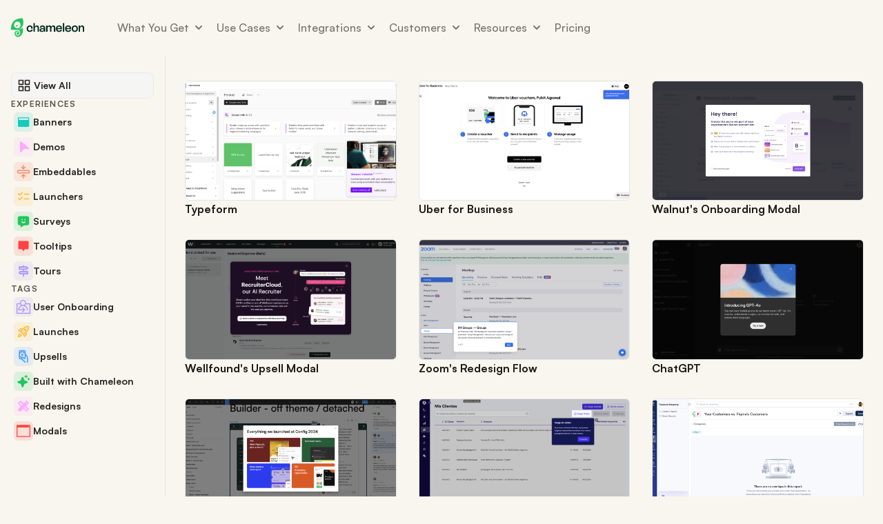

--- FILE ---
content_type: text/html; charset=UTF-8
request_url: https://www.chameleon.io/inspiration?page=2
body_size: 54198
content:
<!DOCTYPE html>
<html lang="en">
  <head>
    <link rel="preconnect" href="https://fonts.gstatic.com/" crossorigin>
<link rel="preload"    href="" as="style">
<link rel="stylesheet" href="" media="print" onload="this.media='all'">
<link rel="stylesheet" href="https://www.chameleon.io/css/leon.css?id=1ec9aee6b84404b855f0755d4b0d9c40">


<link rel="icon" type="image/png" href="/img/favicons/favicon-96x96.png" sizes="96x96" />
<link rel="icon" type="image/svg+xml" href="/img/favicons/favicon.svg" />
<link rel="shortcut icon" href="/img/favicons/favicon.ico" />
<link rel="apple-touch-icon" sizes="180x180" href="/img/favicons/apple-touch-icon.png" />
<link rel="manifest" href="/img/favicons/site.webmanifest" />

<script>window.$afterLoad = function(cb) { document.readyState === 'complete' ? cb() : window.addEventListener('load', cb); }</script>
<script src="https://www.chameleon.io/js/site.js?id=0d1cff48d086f142c65a9e325d436818" defer></script>



<meta charset="utf-8">
<meta http-equiv="X-UA-Compatible" content="IE=edge,chrome=1">
<meta name="google-site-verification" content="xbQCAY-L3Rrh_foBnloGYB6BGmusTWbMcpRfc8cCZL8" />
<meta name="csrf-token" content="DS33cy6oX0uL6MbT6nI1sHE3y6hBkjJOFfB74TRj" />
<link rel="alternate" type="application/rss+xml" title="Chameleon Blog RSS" href="https://www.chameleon.io/blog/feed" />
<link rel="alternate" type="application/rss+xml" title="Product Marketing Inspiration RSS" href="https://www.chameleon.io/inspiration/feed" />



<link rel="preconnect" href="https://fonts.googleapis.com">
<link rel="preconnect" href="https://fonts.gstatic.com" crossorigin>
<link href="https://fonts.googleapis.com/css2?family=Instrument+Sans:ital,wght@0,400;0,500;0,600;0,700;1,400;1,500;1,600;1,700&display=swap" rel="stylesheet">
<link href="https://fonts.googleapis.com/css2?family=IBM+Plex+Mono:ital,wght@0,100;0,200;0,300;0,400;0,500;0,600;0,700;1,100;1,200;1,300;1,400;1,500;1,600;1,700&display=swap" rel="stylesheet">

<!--Hello from Chameleon-->
<title>In-App UX Inspiration File | Chameleon</title>
<meta name="description" content="Smart ways to drive product adoption" />
<meta property="og:type" content="website" />
<meta property="og:title" content="In-App UX Inspiration File" />
<meta property="og:description" content="Smart ways to drive product adoption" />
<meta property="og:url" content="https://www.chameleon.io/inspiration?page=2" />
<meta property="og:site_name" content="Chameleon" />
<meta property="og:locale" content="en_US" />
<meta name="twitter:card" content="summary_large_image" />
<meta name="twitter:site" content="@trychameleon" />
<meta name="twitter:title" content="In-App UX Inspiration File" />
<meta name="twitter:description" content="Smart ways to drive product adoption" />
<link href="https://www.chameleon.io" rel="home" />
<link href="https://www.chameleon.io/inspiration?page=2" rel="canonical" />
<link href="https://www.chameleon.io/inspiration" rel="prev" />
<link href="https://www.chameleon.io/inspiration?page=3" rel="next" />
<link type="text/plain" rel="author" href="https://www.chameleon.io/humans.txt" />
<meta name="google-site-verification" content="KvVkBjOsJP856qZKAsXZo1dtFNECPv0jZy3Vg52J_CM" />

  <link rel="canonical" href="https://www.chameleon.io/inspiration">


<link href="https://www.chameleon.io" rel="apple-touch-icon-precomposed" type="image/png" />
<link href="https://www.chameleon.io" rel="apple-touch-icon-precomposed" sizes="72x72" type="image/png" />
<link href="https://www.chameleon.io" rel="apple-touch-icon-precomposed" sizes="114x114" type="image/png" />
<link href="https://www.chameleon.io" rel="shortcut icon" type="image/png" />


<!-- /meta/_schema.antlers.html -->


<meta name="fb:admins" content="10154781821094116" />

<meta name="fb:admins" content="10102069890644720" />









<!-- End: /meta/_schema.antlers.html -->



<meta property="og:image" content="https://www.chameleon.io/assets/og-meta.png" />



<meta name="viewport" content="width=device-width, initial-scale=1">

<script>!function(){window.analyticsQ=[];var items='analyticsLoad analyticsIdentify analyticsTrack'.split(' ');var factory=function(t){return function(){var e=Array.prototype.slice.call(arguments);e.unshift(t);analyticsQ.push(e);}};for(var t=0;t<items.length;t++){var name=items[t];window[name]=factory(name)}}();</script>


<script src="https://trychameleon.chilipiper.com/concierge-js/cjs/concierge.js" crossorigin="anonymous" type="text/javascript"></script>



  
      <!-- Script: Segment -->
      <script>
  !function(){
    if(/bot|googlebot|crawler|spider|robot|crawling|google\spage\sspeed/i.test(window.navigator.userAgent)) { return; }
    var analytics=window.analytics=window.analytics||[];if(!analytics.initialize)if(analytics.invoked)window.console&&console.error&&console.error("Segment snippet included twice.");else{analytics.invoked=!0;analytics.methods=["trackSubmit","trackClick","trackLink","trackForm","pageview","identify","reset","group","track","ready","alias","debug","page","once","off","on"];analytics.factory=function(t){return function(){var e=Array.prototype.slice.call(arguments);e.unshift(t);analytics.push(e);return analytics}};for(var t=0;t<analytics.methods.length;t++){var e=analytics.methods[t];analytics[e]=analytics.factory(e)}analytics.load=function(t){var e=document.createElement("script");e.type="text/javascript";e.async=!0;e.src=("https:"===document.location.protocol?"https://":"http://")+"cdn.segment.com/analytics.js/v1/"+t+"/analytics.min.js";var n=document.getElementsByTagName("script")[0];n.parentNode.insertBefore(e,n)};analytics.SNIPPET_VERSION="4.0.0";
  }}();
</script>
    

  
      <!-- Script: Mutiny -->
      <script>
(function(){var a=window.mutiny=window.mutiny||{};if(!window.mutiny.client){a.client={_queue:{}};var b=["identify","trackConversion"];var c=[].concat(b,["defaultOptOut","optOut","optIn"]);var d=function factory(c){return function(){for(var d=arguments.length,e=new Array(d),f=0;f<d;f++){e[f]=arguments[f]}a.client._queue[c]=a.client._queue[c]||[];if(b.includes(c)){return new Promise(function(b,d){a.client._queue[c].push({args:e,resolve:b,reject:d});setTimeout(d,500)})}else{a.client._queue[c].push({args:e})}}};c.forEach(function(b){a.client[b]=d(b)})}})();
</script>
<script data-cfasync="false" src="https://client-registry.mutinycdn.com/personalize/client/32dd11589118132d.js"></script>
    

  
      <!-- Script: G2 -->
      <script>(function (c, p, d, u, id, i) {
  id = ''; // Optional Custom ID for user in your system
  u = 'https://tracking.g2crowd.com/attribution_tracking/conversions/' + c + '.js?p=' + encodeURI(p) + '&e=' + id;
  i = document.createElement('script');
  i.type = 'application/javascript';
  i.async = true;
  i.src = u;
  d.getElementsByTagName('head')[0].appendChild(i);
}("1006344", document.location.href, document));</script>
    

  
      <!-- Script: NEW Meta Domain Verification tag - August 2022 -->
      <meta name="facebook-domain-verification" content="1diqckzwqt6j5sp8ngx3h9wsmhlzio" />
    

  
      <!-- Script: Chameleon Slack App ID -->
      <meta name="slack-app-id" content="AU2SVBFNH">
    

  
      <!-- Script: Google Search Verification -->
      <meta name="google-site-verification" content="_kI2MpKhtPhxyvAmbxiw3vyCrVlTtD_N1JNn3zboYiM" />
    

  
      <!-- Script: LinkedIn Pixel -->
      <script type="text/javascript">
_linkedin_partner_id = "3054266";
window._linkedin_data_partner_ids = window._linkedin_data_partner_ids || [];
window._linkedin_data_partner_ids.push(_linkedin_partner_id);
</script><script type="text/javascript">
(function(l) {
if (!l){window.lintrk = function(a,b){window.lintrk.q.push([a,b])};
window.lintrk.q=[]}
var s = document.getElementsByTagName("script")[0];
var b = document.createElement("script");
b.type = "text/javascript";b.async = true;
b.src = "https://snap.licdn.com/li.lms-analytics/insight.min.js";
s.parentNode.insertBefore(b, s);})(window.lintrk);
</script>
<noscript>
<img height="1" width="1" style="display:none;" alt="" src="https://px.ads.linkedin.com/collect/?pid=3054266&fmt=gif" />
</noscript>
    

  
      <!-- Script: Clearbit Reveal -->
      <script>
  function revealCallback(response) {
    window.reveal = response;
    if (window.dataLayer) {
      dataLayer.push({ reveal: response });
      dataLayer.push({ event: "Clearbit Loaded" });
    }
    return true;
  }
</script>
<script src="https://tag.clearbitscripts.com/v1/pk_c5f3fa708eca4df96d28b1bf2b7a7cff/tags.js"></script>
    

  
      
        
      
    

  
      <!-- Script: Unify snippet -->
      <script>!function(){var e=["identify","page","startAutoPage","stopAutoPage","startAutoIdentify","stopAutoIdentify"];function t(o){return Object.assign([],e.reduce(function(r,n){return r[n]=function(){return o.push([n,[].slice.call(arguments)]),o},r},{}))}window.unify||(window.unify=t(window.unify)),window.unifyBrowser||(window.unifyBrowser=t(window.unifyBrowser));var n=document.createElement("script");n.async=!0,n.setAttribute("src","https://tag.unifyintent.com/v1/6oe1ELuVZdfDoKgxwbQNx3/script.js"),n.setAttribute("data-api-key","wk_hKEboHHP_2cDDmZkdz5tGzrutqnSP8GvhqwEWJqGq"),n.setAttribute("id","unifytag"),(document.body||document.head).appendChild(n)}();</script>
    

  
      <!-- Script: Clay -->
      <script src="https://static.claydar.com/init.v1.js?id=cgElZojqCU"></script>
    







  </head>
  <body class="relative h-full min-h-screen antialiased text-gray-700 font-body bg-backdrop" x-data="{ dropdownOpen: false, dropdownSelected: null, flyoutMenuOpen: false, mobileMenuOpen: false, scrolled: false, lastPos: window.scrollY + 0, loggedIn: null, modal: null }" x-init="window.isLoggedIn((mode) => { loggedIn = /user/.test(mode) })">

    

  

  <!--

  Hey! 👋
  Want to work with us? We're hiring!
  We’re a 100% remote team spread all across the world and looking for talented people.

  Jobs:

  
1. General Application (Full-time) in Americas or Europe
  Learn more → /general-application


  
  -->

  



    <div
  class="w-full h-screen fixed p-4 top-0 left-0 z-[9999999] overflow-hidden flex items-center"
  x-show="modal !== null"
  x-cloak
  @keydown.escape="modal = null"
  x-data="{ chameleonDemoId: null }"
  @chameleon-demo-open="chameleonDemoId = $event.detail.demoId; modal = 'chameleon-demo'; console.log('Event received, setting demoId to:', $event.detail.demoId)"
>

  <div
  class="container relative z-20 typeformModal"
  x-transition:enter="ease-out duration-300"
  x-transition:enter-start="opacity-0 scale-95"
  x-transition:enter-end="opacity-100 scale-100"
  x-transition:leave="ease-in duration-200"
  x-transition:leave-start="opacity-100 scale-100"
  x-transition:leave-end="opacity-0 scale-95"
  x-show="modal === 'typeform'"
>
  <div class="relative overflow-hidden bg-white rounded-lg shadow-2xl aspect-video" id="typeformModalContainer">
    <div data-tf-widget="ARVPCVt9" data-tf-opacity="100"  data-tf-transitive-search-params data-tf-medium="snippet" class="absolute inset-0 w-full h-full"></div>
  </div>
</div>

<script src="//embed.typeform.com/next/embed.js"></script>

  <div
  class="relative z-20 hidden py-6 mx-auto sm:block"
  id="brandModal"
  x-transition:enter="ease-out duration-300"
  x-transition:enter-start="opacity-0 scale-95"
  x-transition:enter-end="opacity-100 scale-100"
  x-transition:leave="ease-in duration-200"
  x-transition:leave-start="opacity-100 scale-100"
  x-transition:leave-end="opacity-0 scale-95"
  x-show="modal === 'brand'"
>
  <div class="relative bg-white divide-y max-h-[90vh] divide-gray-100 rounded-lg shadow-2xl max-w-full w-full sm:w-[600px] overflow-y-scroll">

    <header class="flex items-center w-full p-10 py-6 space-x-6">
      <svg class="w-12" viewBox="0 0 203 307" fill="none" xmlns="http://www.w3.org/2000/svg"><path d="M131.942 182.042C241.085 130.488 190.188 0.270996 190.188 0.270996C-30.4355 0.270996 1.6259 191.006 1.6259 191.006L121.611 191.036C141.605 201.439 163.983 236.865 139.525 268.426C126.713 284.955 102.088 286.061 86.39 272.311C80.0134 266.743 67.0142 247.249 81.7793 227.109C93.2084 211.539 114.203 218.007 120.678 224.623C123.357 227.353 123.877 231.532 121.375 234.409C120.791 235.1 120.075 235.668 119.268 236.08C118.463 236.491 117.582 236.738 116.678 236.806C115.775 236.875 114.867 236.763 114.008 236.477C113.148 236.192 112.354 235.738 111.673 235.143C109.093 232.863 100.371 229.125 93.5917 236.455C90.3442 239.968 85.2917 251.555 95.3867 261.791C104.688 271.245 120.728 269.62 129.126 259.335C144.872 240.055 132.294 219.818 125.918 214.22C108.71 199.178 83.535 201.938 67.7402 218.467C53.809 233.01 56.0654 254.158 57.5468 260.421C65.4347 293.616 99.3892 314.285 131.422 303.53C188.264 284.427 209.563 208.426 188.422 152.605C181.681 161.272 173.146 168.387 163.399 173.467C153.653 178.547 142.923 181.472 131.942 182.042ZM59.6463 141.81C42.1833 117.15 47.5498 82.6721 71.6448 64.7923C95.73 46.9224 129.41 52.4126 146.883 77.0742C164.346 101.735 158.98 136.203 134.884 154.083C110.799 171.962 77.1094 166.463 59.6463 141.81ZM83.3884 131.995C84.4217 133.428 85.7284 134.642 87.2334 135.57C88.7384 136.497 90.4125 137.119 92.1592 137.399C93.9059 137.679 95.6908 137.611 97.4108 137.201C99.1317 136.791 100.754 136.046 102.186 135.01C108.219 130.625 109.553 122.189 105.188 116.141C104.153 114.707 102.845 113.49 101.338 112.562C99.8309 111.635 98.155 111.013 96.4059 110.734C94.6567 110.455 92.87 110.523 91.1475 110.935C89.425 111.348 87.8017 112.096 86.3709 113.137C83.4783 115.25 81.541 118.42 80.9823 121.953C80.4235 125.485 81.2884 129.095 83.3884 131.995Z" fill="#23C55E"/></svg>
      <div>
        <div class="text-3xl font-bold tracking-tight text-jungle-500 font-heading">Brandkit</div>
        <div class="text-base font-medium text-gray-600">Here's our logo and color palette, you download them in either SVG or PNG format.</div>
      </div>
    </header>

    <section class="w-full p-10 py-6 space-y-8" x-data="{ open: true }">
      <header class="flex items-center justify-between pb-0 cursor-pointer">
        <div class="text-xl font-bold tracking-tight text-gray-900">Logos</div>
        
      </header>
      <div class="grid grid-cols-2 gap-3" x-show="open">
        
        <div class="relative flex items-center justify-center p-12 py-8  bg-gray-100  rounded-lg overflow-hidden group">
          <div class="absolute top-0 left-0 grid w-full h-full grid-cols-2 gap-2 p-2 transition duration-150 ease-in-out scale-95 rounded-lg opacity-0 group-hover:opacity-100 group-hover:scale-100 bg-black/70">
            <a href="/assets/brand_modal/light.svg" download class="flex items-center justify-center transition duration-150 ease-in-out bg-gray-100 rounded-lg opacity-50 hover:opacity-100">
              <div class="flex flex-col items-center justify-center p-2 text-sm font-semibold leading-tight text-center text-gray-800">
                <svg class="w-5 h-5" fill="currentColor" viewBox="0 0 20 20" xmlns="http://www.w3.org/2000/svg" aria-hidden="true"><path clip-rule="evenodd" fill-rule="evenodd" d="M5.5 17a4.5 4.5 0 01-1.44-8.765 4.5 4.5 0 018.302-3.046 3.5 3.5 0 014.504 4.272A4 4 0 0115 17H5.5zm5.25-9.25a.75.75 0 00-1.5 0v4.59l-1.95-2.1a.75.75 0 10-1.1 1.02l3.25 3.5a.75.75 0 001.1 0l3.25-3.5a.75.75 0 10-1.1-1.02l-1.95 2.1V7.75z"></path></svg>
                <span>SVG</span>
              </div>
            </a>
            <a href="/assets/brand_modal/light.png" download class="flex items-center justify-center transition duration-150 ease-in-out bg-gray-100 rounded-lg opacity-50 hover:opacity-100">
              <div class="flex flex-col items-center justify-center p-2 text-sm font-semibold leading-tight text-center text-gray-800">
                <svg class="w-5 h-5" fill="currentColor" viewBox="0 0 20 20" xmlns="http://www.w3.org/2000/svg" aria-hidden="true"><path clip-rule="evenodd" fill-rule="evenodd" d="M5.5 17a4.5 4.5 0 01-1.44-8.765 4.5 4.5 0 018.302-3.046 3.5 3.5 0 014.504 4.272A4 4 0 0115 17H5.5zm5.25-9.25a.75.75 0 00-1.5 0v4.59l-1.95-2.1a.75.75 0 10-1.1 1.02l3.25 3.5a.75.75 0 001.1 0l3.25-3.5a.75.75 0 10-1.1-1.02l-1.95 2.1V7.75z"></path></svg>
                <span>PNG</span>
              </div>
            </a>
          </div>
          <img src="/assets/brand_modal/light.svg" class="h-full max-h-64" alt="">
        </div>
        
        <div class="relative flex items-center justify-center p-12 py-8  bg-jungle-500  rounded-lg overflow-hidden group">
          <div class="absolute top-0 left-0 grid w-full h-full grid-cols-2 gap-2 p-2 transition duration-150 ease-in-out scale-95 rounded-lg opacity-0 group-hover:opacity-100 group-hover:scale-100 bg-black/70">
            <a href="/assets/brand_modal/dark.svg" download class="flex items-center justify-center transition duration-150 ease-in-out bg-gray-100 rounded-lg opacity-50 hover:opacity-100">
              <div class="flex flex-col items-center justify-center p-2 text-sm font-semibold leading-tight text-center text-gray-800">
                <svg class="w-5 h-5" fill="currentColor" viewBox="0 0 20 20" xmlns="http://www.w3.org/2000/svg" aria-hidden="true"><path clip-rule="evenodd" fill-rule="evenodd" d="M5.5 17a4.5 4.5 0 01-1.44-8.765 4.5 4.5 0 018.302-3.046 3.5 3.5 0 014.504 4.272A4 4 0 0115 17H5.5zm5.25-9.25a.75.75 0 00-1.5 0v4.59l-1.95-2.1a.75.75 0 10-1.1 1.02l3.25 3.5a.75.75 0 001.1 0l3.25-3.5a.75.75 0 10-1.1-1.02l-1.95 2.1V7.75z"></path></svg>
                <span>SVG</span>
              </div>
            </a>
            <a href="/assets/brand_modal/dark.png" download class="flex items-center justify-center transition duration-150 ease-in-out bg-gray-100 rounded-lg opacity-50 hover:opacity-100">
              <div class="flex flex-col items-center justify-center p-2 text-sm font-semibold leading-tight text-center text-gray-800">
                <svg class="w-5 h-5" fill="currentColor" viewBox="0 0 20 20" xmlns="http://www.w3.org/2000/svg" aria-hidden="true"><path clip-rule="evenodd" fill-rule="evenodd" d="M5.5 17a4.5 4.5 0 01-1.44-8.765 4.5 4.5 0 018.302-3.046 3.5 3.5 0 014.504 4.272A4 4 0 0115 17H5.5zm5.25-9.25a.75.75 0 00-1.5 0v4.59l-1.95-2.1a.75.75 0 10-1.1 1.02l3.25 3.5a.75.75 0 001.1 0l3.25-3.5a.75.75 0 10-1.1-1.02l-1.95 2.1V7.75z"></path></svg>
                <span>PNG</span>
              </div>
            </a>
          </div>
          <img src="/assets/brand_modal/dark.svg" class="h-full max-h-64" alt="">
        </div>
        
        <div class="relative flex items-center justify-center p-12 py-8  bg-jungle-500  rounded-lg overflow-hidden group">
          <div class="absolute top-0 left-0 grid w-full h-full grid-cols-2 gap-2 p-2 transition duration-150 ease-in-out scale-95 rounded-lg opacity-0 group-hover:opacity-100 group-hover:scale-100 bg-black/70">
            <a href="/assets/brand_modal/white.svg" download class="flex items-center justify-center transition duration-150 ease-in-out bg-gray-100 rounded-lg opacity-50 hover:opacity-100">
              <div class="flex flex-col items-center justify-center p-2 text-sm font-semibold leading-tight text-center text-gray-800">
                <svg class="w-5 h-5" fill="currentColor" viewBox="0 0 20 20" xmlns="http://www.w3.org/2000/svg" aria-hidden="true"><path clip-rule="evenodd" fill-rule="evenodd" d="M5.5 17a4.5 4.5 0 01-1.44-8.765 4.5 4.5 0 018.302-3.046 3.5 3.5 0 014.504 4.272A4 4 0 0115 17H5.5zm5.25-9.25a.75.75 0 00-1.5 0v4.59l-1.95-2.1a.75.75 0 10-1.1 1.02l3.25 3.5a.75.75 0 001.1 0l3.25-3.5a.75.75 0 10-1.1-1.02l-1.95 2.1V7.75z"></path></svg>
                <span>SVG</span>
              </div>
            </a>
            <a href="/assets/brand_modal/white.png" download class="flex items-center justify-center transition duration-150 ease-in-out bg-gray-100 rounded-lg opacity-50 hover:opacity-100">
              <div class="flex flex-col items-center justify-center p-2 text-sm font-semibold leading-tight text-center text-gray-800">
                <svg class="w-5 h-5" fill="currentColor" viewBox="0 0 20 20" xmlns="http://www.w3.org/2000/svg" aria-hidden="true"><path clip-rule="evenodd" fill-rule="evenodd" d="M5.5 17a4.5 4.5 0 01-1.44-8.765 4.5 4.5 0 018.302-3.046 3.5 3.5 0 014.504 4.272A4 4 0 0115 17H5.5zm5.25-9.25a.75.75 0 00-1.5 0v4.59l-1.95-2.1a.75.75 0 10-1.1 1.02l3.25 3.5a.75.75 0 001.1 0l3.25-3.5a.75.75 0 10-1.1-1.02l-1.95 2.1V7.75z"></path></svg>
                <span>PNG</span>
              </div>
            </a>
          </div>
          <img src="/assets/brand_modal/white.svg" class="h-full max-h-64" alt="">
        </div>
        
        <div class="relative flex items-center justify-center p-12 py-8  bg-gray-100  rounded-lg overflow-hidden group">
          <div class="absolute top-0 left-0 grid w-full h-full grid-cols-2 gap-2 p-2 transition duration-150 ease-in-out scale-95 rounded-lg opacity-0 group-hover:opacity-100 group-hover:scale-100 bg-black/70">
            <a href="/assets/brand_modal/black.svg" download class="flex items-center justify-center transition duration-150 ease-in-out bg-gray-100 rounded-lg opacity-50 hover:opacity-100">
              <div class="flex flex-col items-center justify-center p-2 text-sm font-semibold leading-tight text-center text-gray-800">
                <svg class="w-5 h-5" fill="currentColor" viewBox="0 0 20 20" xmlns="http://www.w3.org/2000/svg" aria-hidden="true"><path clip-rule="evenodd" fill-rule="evenodd" d="M5.5 17a4.5 4.5 0 01-1.44-8.765 4.5 4.5 0 018.302-3.046 3.5 3.5 0 014.504 4.272A4 4 0 0115 17H5.5zm5.25-9.25a.75.75 0 00-1.5 0v4.59l-1.95-2.1a.75.75 0 10-1.1 1.02l3.25 3.5a.75.75 0 001.1 0l3.25-3.5a.75.75 0 10-1.1-1.02l-1.95 2.1V7.75z"></path></svg>
                <span>SVG</span>
              </div>
            </a>
            <a href="/assets/brand_modal/black.png" download class="flex items-center justify-center transition duration-150 ease-in-out bg-gray-100 rounded-lg opacity-50 hover:opacity-100">
              <div class="flex flex-col items-center justify-center p-2 text-sm font-semibold leading-tight text-center text-gray-800">
                <svg class="w-5 h-5" fill="currentColor" viewBox="0 0 20 20" xmlns="http://www.w3.org/2000/svg" aria-hidden="true"><path clip-rule="evenodd" fill-rule="evenodd" d="M5.5 17a4.5 4.5 0 01-1.44-8.765 4.5 4.5 0 018.302-3.046 3.5 3.5 0 014.504 4.272A4 4 0 0115 17H5.5zm5.25-9.25a.75.75 0 00-1.5 0v4.59l-1.95-2.1a.75.75 0 10-1.1 1.02l3.25 3.5a.75.75 0 001.1 0l3.25-3.5a.75.75 0 10-1.1-1.02l-1.95 2.1V7.75z"></path></svg>
                <span>PNG</span>
              </div>
            </a>
          </div>
          <img src="/assets/brand_modal/black.svg" class="h-full max-h-64" alt="">
        </div>
        
      </div>
    </section>

    <section class="w-full p-10 py-6 space-y-8" x-data="{ open: true }">
      <header class="flex items-center justify-between pb-0 cursor-pointer">
        <div class="text-xl font-bold tracking-tight text-gray-900">Colors</div>
        
      </header>
      <div class="grid grid-cols-3 gap-3" x-show="open">
        
          <div class="flex items-center justify-center p-3 py-6 font-bold text-white rounded-lg cursor-pointer brandColor" style="background: #22C55E">#22C55E</div>
        
          <div class="flex items-center justify-center p-3 py-6 font-bold text-white rounded-lg cursor-pointer brandColor" style="background: #18362E">#18362E</div>
        
          <div class="flex items-center justify-center p-3 py-6 font-bold text-white rounded-lg cursor-pointer brandColor" style="background: #A592FB">#A592FB</div>
        
          <div class="flex items-center justify-center p-3 py-6 font-bold text-white rounded-lg cursor-pointer brandColor" style="background: #FDBE46">#FDBE46</div>
        
          <div class="flex items-center justify-center p-3 py-6 font-bold text-white rounded-lg cursor-pointer brandColor" style="background: #4FA2FF">#4FA2FF</div>
        
          <div class="flex items-center justify-center p-3 py-6 font-bold text-white rounded-lg cursor-pointer brandColor" style="background: #FF3A55">#FF3A55</div>
        
          <div class="flex items-center justify-center p-3 py-6 font-bold text-white rounded-lg cursor-pointer brandColor" style="background: #FDAAFF">#FDAAFF</div>
        
      </div>
    </section>
  </div>
</div>

    <div
    class="relative z-20 mx-auto w-full max-w-5xl bg-white rounded-xl shadow-2xl"
    x-show="modal == 'chameleon-demo'"
    @click.away="modal = null"
    x-transition:enter="ease-out duration-300"
    x-transition:enter-start="opacity-0 translate-y-4 sm:translate-y-0 sm:scale-95"
    x-transition:enter-end="opacity-100 translate-y-0 sm:scale-100"
    x-transition:leave="ease-in duration-200"
    x-transition:leave-start="opacity-100 translate-y-0 sm:scale-100"
    x-transition:leave-end="opacity-0 translate-y-4 sm:translate-y-0 sm:scale-95"
  >
  <!-- Close button -->
  <button
    @click="modal = null"
    class="flex absolute -top-4 -right-4 z-30 justify-center items-center w-8 h-8 bg-white rounded-full shadow-lg transition-all duration-200 hover:bg-gray-200"
  >
    <svg class="w-5 h-5 text-gray-600" fill="none" stroke="currentColor" viewBox="0 0 24 24">
      <path stroke-linecap="round" stroke-linejoin="round" stroke-width="2" d="M6 18L18 6M6 6l12 12"></path>
    </svg>
  </button>

    <!-- Demo iframe container -->
  <div class="relative w-full" style="aspect-ratio: 16/9;">
    <iframe
      x-show="chameleonDemoId"
      :src="chameleonDemoId ? 'https://fast.chameleon.io/edit/demos/' + chameleonDemoId : ''"
      loading="lazy"
      allow="fullscreen"
      allowfullscreen
      class="absolute inset-0 w-full h-full rounded-b-xl border-none chmln-demo">
    </iframe>
  </div>
</div>

  
  

  <div
    x-show="modal"
    @click="modal = null"
    x-transition:enter="ease-out duration-300"
    x-transition:enter-start="opacity-0"
    x-transition:enter-end="opacity-100"
    x-transition:leave="ease-in duration-200"
    x-transition:leave-start="opacity-100"
    x-transition:leave-end="opacity-0"
    class="fixed inset-0 z-10 transition-opacity bg-black bg-opacity-50 cursor-pointer"></div>

</div>

    

    

  
  
  
    
      
      

      
      

      
      

      
      
        
          
          
            
          
        
      
    
  
    
  




    

    <div class="flex relative flex-col w-full text-base" id="app">
      <div class="growl  growl-fixed  "></div>

      

  <div class="relative block w-full ">
    <div
      x-ref="nav"
      
      class="text-base bg-transparent  inset-x-0 top-0 z-50 absolute  z-50 w-full transition duration-150 ease-in-out"
    >
      <div class="px-4 mx-auto max-w-screen-xl">
        <div :class="{'lg:h-16': scrolled, 'lg:h-20': !scrolled}"
          class="flex justify-between items-center h-16 lg:h-20 lg:justify-start lg:space-x-10">

          <div class="flex items-center  w-full justify-between ">
            <a href="/" x-show="!scrolled" class="inline-flex mr-8 xl:mr-12" @contextmenu.prevent="modal = 'brand'"><svg class="w-auto h-7 text-[#0B2C25]  dark:text-white " viewBox="0 0 144 38" fill="none" xmlns="http://www.w3.org/2000/svg"><path d="M36.9107 27.6328C40.3106 27.6328 42.3652 25.4822 42.9522 22.9407H39.9437C39.4301 24.3092 38.4028 25.189 36.9352 25.189C34.9051 25.189 33.5843 23.6005 33.5843 21.1811C33.5843 18.7617 34.8806 17.1732 36.9841 17.1732C38.9898 17.1732 39.9926 18.6151 39.5279 21.0345H42.3407C43.2457 17.3198 40.8732 14.7294 37.0086 14.7294C33.144 14.7294 30.6736 17.2954 30.6736 21.1811C30.6736 25.0423 33.1684 27.6328 36.9107 27.6328Z" fill="currentColor"/><path d="M51.0133 14.7294C49.1299 14.7294 47.6624 15.7069 46.953 17.3198V10.1838H44.1647V27.2907H46.953V21.3033C46.953 18.8106 48.2494 17.1488 50.0594 17.1488C51.5759 17.1488 52.2607 18.2485 52.2607 19.9347V27.2907H55.0491V19.9347C55.0491 16.7333 53.7283 14.7294 51.0133 14.7294Z" fill="currentColor"/><path d="M61.9447 14.7294C58.765 14.7294 56.368 16.5378 57.0284 19.2505H59.8412C59.5477 17.8819 60.4527 17.1488 61.9203 17.1488C63.877 17.1488 64.5374 18.4929 64.5374 20.3502C63.6814 20.1547 62.703 20.0325 61.7491 20.0325C58.3003 20.0325 56.1479 21.5232 56.1479 23.9915C56.1479 26.1176 57.7622 27.6328 60.3549 27.6328C62.3606 27.6328 63.8526 26.7286 64.7576 25.1645V27.2907H67.3258V20.3502C67.3258 16.9533 65.5158 14.7294 61.9447 14.7294ZM60.9175 25.4089C59.7189 25.4089 58.9852 24.8957 58.9852 23.9182C58.9852 22.794 59.9635 22.0609 61.9692 22.0609C62.8497 22.0609 63.8281 22.2075 64.6353 22.4763C64.1706 24.2603 62.703 25.4089 60.9175 25.4089Z" fill="currentColor"/><path d="M83.3034 14.7294C81.4689 14.7294 80.0258 15.7069 79.3165 17.3198C78.8028 15.7313 77.5065 14.7294 75.7209 14.7294C73.8376 14.7294 72.4678 15.8047 71.8319 17.2465V15.0715H69.0435V27.2907H71.8319V21.3277C71.8319 18.7861 73.0793 17.1488 74.7181 17.1488C76.0634 17.1488 76.7238 18.2241 76.7238 19.8125V27.2907H79.5121V21.3033C79.5121 18.8106 80.6862 17.1976 82.3739 17.1976C83.6947 17.1976 84.3551 18.2485 84.3551 19.8125V27.2907H87.1435V19.5193C87.1435 16.5378 85.8227 14.7294 83.3034 14.7294Z" fill="currentColor"/><path d="M97.4615 23.4294C97.0457 24.5536 95.9695 25.189 94.5998 25.189C92.643 25.189 91.5179 23.9915 91.2733 21.9631H99.9808C101.155 17.9552 98.9291 14.7294 94.6242 14.7294C90.7597 14.7294 88.3137 17.2954 88.3137 21.1811C88.3137 25.0668 90.7352 27.6328 94.5509 27.6328C97.6083 27.6328 99.7852 25.9954 100.494 23.4294H97.4615ZM94.5753 17.0754C96.5076 17.0754 97.5104 18.2241 97.3392 19.9836H91.3222C91.6157 18.1019 92.7409 17.0754 94.5753 17.0754Z" fill="currentColor"/><path d="M104.763 27.2907V10.1838H101.975V27.2907H104.763Z" fill="currentColor"/><path d="M115.437 23.4294C115.021 24.5536 113.945 25.189 112.576 25.189C110.619 25.189 109.494 23.9915 109.249 21.9631H117.957C119.131 17.9552 116.905 14.7294 112.6 14.7294C108.735 14.7294 106.289 17.2954 106.289 21.1811C106.289 25.0668 108.711 27.6328 112.527 27.6328C115.584 27.6328 117.761 25.9954 118.47 23.4294H115.437ZM112.551 17.0754C114.483 17.0754 115.486 18.2241 115.315 19.9836H109.298C109.591 18.1019 110.717 17.0754 112.551 17.0754Z" fill="currentColor"/><path d="M125.527 27.6328C129.245 27.6328 131.765 25.0423 131.765 21.1811C131.765 17.3198 129.245 14.7294 125.527 14.7294C121.785 14.7294 119.29 17.3198 119.29 21.1811C119.29 25.0423 121.785 27.6328 125.527 27.6328ZM125.527 25.189C123.522 25.189 122.201 23.6005 122.201 21.1811C122.201 18.7617 123.522 17.1732 125.527 17.1732C127.509 17.1732 128.854 18.7617 128.854 21.1811C128.854 23.6005 127.509 25.189 125.527 25.189Z" fill="currentColor"/><path d="M140.062 14.7294C138.203 14.7294 136.711 15.7069 135.904 17.3198V15.0715H133.116V27.2907H135.904V21.3033C135.904 18.8106 137.2 17.1488 139.059 17.1488C141.212 17.1488 141.212 19.1283 141.212 20.5213V27.2907H144V20.4479C144 18.6151 144 14.7294 140.062 14.7294Z" fill="currentColor"/><path d="M15.833 22.4451C28.9302 16.2586 22.8225 0.632568 22.8225 0.632568C-3.65226 0.632568 0.195107 23.5208 0.195107 23.5208L14.5933 23.5244C16.9926 24.7727 19.678 29.0239 16.743 32.8112C15.2055 34.7947 12.2505 34.9274 10.3668 33.2774C9.6016 32.6092 8.0417 30.2699 9.81351 27.8531C11.185 25.9847 13.7044 26.7609 14.4814 27.5548C14.8028 27.8824 14.8652 28.3839 14.565 28.7291C14.4949 28.812 14.409 28.8802 14.3122 28.9296C14.2155 28.979 14.1098 29.0086 14.0014 29.0168C13.893 29.025 13.784 29.0116 13.6809 28.9773C13.5778 28.9431 13.4825 28.8886 13.4007 28.8172C13.0911 28.5436 12.0445 28.095 11.231 28.9746C10.8413 29.3962 10.235 30.7866 11.4464 32.015C12.5625 33.1494 14.4873 32.9545 15.4951 31.7202C17.3846 29.4067 15.8753 26.9782 15.1101 26.3064C13.0452 24.5014 10.0242 24.8326 8.12882 26.8161C6.45708 28.5612 6.72785 31.099 6.90562 31.8506C7.85216 35.834 11.9267 38.3143 15.7706 37.0236C22.5917 34.7313 25.1476 25.6112 22.6106 18.9127C21.8017 19.9527 20.7775 20.8065 19.6079 21.4161C18.4383 22.0257 17.1508 22.3767 15.833 22.4451ZM7.15756 17.6173C5.062 14.658 5.70597 10.5207 8.59738 8.37512C11.4876 6.23074 15.5292 6.88956 17.626 9.84895C19.7215 12.8083 19.0776 16.9444 16.1861 19.09C13.2959 21.2355 9.25312 20.5756 7.15756 17.6173ZM10.0066 16.4395C10.1306 16.6114 10.2874 16.7571 10.468 16.8684C10.6486 16.9797 10.8495 17.0543 11.0591 17.0879C11.2687 17.1215 11.4829 17.1134 11.6893 17.0642C11.8958 17.015 12.0905 16.9256 12.2623 16.8012C12.9863 16.275 13.1464 15.2627 12.6225 14.537C12.4984 14.3649 12.3414 14.2189 12.1606 14.1075C11.9797 13.9962 11.7786 13.9216 11.5687 13.8881C11.3588 13.8546 11.1444 13.8628 10.9377 13.9123C10.731 13.9618 10.5362 14.0516 10.3645 14.1765C10.0174 14.4301 9.78492 14.8104 9.71787 15.2344C9.65082 15.6583 9.75461 16.0915 10.0066 16.4395Z" fill="#23C55E"/></svg>
</a>
            <a href="/" x-show="scrolled" class="inline-flex md:hidden"><svg class="h-7 text-[#0B2C25]  dark:text-white " viewBox="0 0 144 38" fill="none" xmlns="http://www.w3.org/2000/svg"><path d="M36.9107 27.6328C40.3106 27.6328 42.3652 25.4822 42.9522 22.9407H39.9437C39.4301 24.3092 38.4028 25.189 36.9352 25.189C34.9051 25.189 33.5843 23.6005 33.5843 21.1811C33.5843 18.7617 34.8806 17.1732 36.9841 17.1732C38.9898 17.1732 39.9926 18.6151 39.5279 21.0345H42.3407C43.2457 17.3198 40.8732 14.7294 37.0086 14.7294C33.144 14.7294 30.6736 17.2954 30.6736 21.1811C30.6736 25.0423 33.1684 27.6328 36.9107 27.6328Z" fill="currentColor"/><path d="M51.0133 14.7294C49.1299 14.7294 47.6624 15.7069 46.953 17.3198V10.1838H44.1647V27.2907H46.953V21.3033C46.953 18.8106 48.2494 17.1488 50.0594 17.1488C51.5759 17.1488 52.2607 18.2485 52.2607 19.9347V27.2907H55.0491V19.9347C55.0491 16.7333 53.7283 14.7294 51.0133 14.7294Z" fill="currentColor"/><path d="M61.9447 14.7294C58.765 14.7294 56.368 16.5378 57.0284 19.2505H59.8412C59.5477 17.8819 60.4527 17.1488 61.9203 17.1488C63.877 17.1488 64.5374 18.4929 64.5374 20.3502C63.6814 20.1547 62.703 20.0325 61.7491 20.0325C58.3003 20.0325 56.1479 21.5232 56.1479 23.9915C56.1479 26.1176 57.7622 27.6328 60.3549 27.6328C62.3606 27.6328 63.8526 26.7286 64.7576 25.1645V27.2907H67.3258V20.3502C67.3258 16.9533 65.5158 14.7294 61.9447 14.7294ZM60.9175 25.4089C59.7189 25.4089 58.9852 24.8957 58.9852 23.9182C58.9852 22.794 59.9635 22.0609 61.9692 22.0609C62.8497 22.0609 63.8281 22.2075 64.6353 22.4763C64.1706 24.2603 62.703 25.4089 60.9175 25.4089Z" fill="currentColor"/><path d="M83.3034 14.7294C81.4689 14.7294 80.0258 15.7069 79.3165 17.3198C78.8028 15.7313 77.5065 14.7294 75.7209 14.7294C73.8376 14.7294 72.4678 15.8047 71.8319 17.2465V15.0715H69.0435V27.2907H71.8319V21.3277C71.8319 18.7861 73.0793 17.1488 74.7181 17.1488C76.0634 17.1488 76.7238 18.2241 76.7238 19.8125V27.2907H79.5121V21.3033C79.5121 18.8106 80.6862 17.1976 82.3739 17.1976C83.6947 17.1976 84.3551 18.2485 84.3551 19.8125V27.2907H87.1435V19.5193C87.1435 16.5378 85.8227 14.7294 83.3034 14.7294Z" fill="currentColor"/><path d="M97.4615 23.4294C97.0457 24.5536 95.9695 25.189 94.5998 25.189C92.643 25.189 91.5179 23.9915 91.2733 21.9631H99.9808C101.155 17.9552 98.9291 14.7294 94.6242 14.7294C90.7597 14.7294 88.3137 17.2954 88.3137 21.1811C88.3137 25.0668 90.7352 27.6328 94.5509 27.6328C97.6083 27.6328 99.7852 25.9954 100.494 23.4294H97.4615ZM94.5753 17.0754C96.5076 17.0754 97.5104 18.2241 97.3392 19.9836H91.3222C91.6157 18.1019 92.7409 17.0754 94.5753 17.0754Z" fill="currentColor"/><path d="M104.763 27.2907V10.1838H101.975V27.2907H104.763Z" fill="currentColor"/><path d="M115.437 23.4294C115.021 24.5536 113.945 25.189 112.576 25.189C110.619 25.189 109.494 23.9915 109.249 21.9631H117.957C119.131 17.9552 116.905 14.7294 112.6 14.7294C108.735 14.7294 106.289 17.2954 106.289 21.1811C106.289 25.0668 108.711 27.6328 112.527 27.6328C115.584 27.6328 117.761 25.9954 118.47 23.4294H115.437ZM112.551 17.0754C114.483 17.0754 115.486 18.2241 115.315 19.9836H109.298C109.591 18.1019 110.717 17.0754 112.551 17.0754Z" fill="currentColor"/><path d="M125.527 27.6328C129.245 27.6328 131.765 25.0423 131.765 21.1811C131.765 17.3198 129.245 14.7294 125.527 14.7294C121.785 14.7294 119.29 17.3198 119.29 21.1811C119.29 25.0423 121.785 27.6328 125.527 27.6328ZM125.527 25.189C123.522 25.189 122.201 23.6005 122.201 21.1811C122.201 18.7617 123.522 17.1732 125.527 17.1732C127.509 17.1732 128.854 18.7617 128.854 21.1811C128.854 23.6005 127.509 25.189 125.527 25.189Z" fill="currentColor"/><path d="M140.062 14.7294C138.203 14.7294 136.711 15.7069 135.904 17.3198V15.0715H133.116V27.2907H135.904V21.3033C135.904 18.8106 137.2 17.1488 139.059 17.1488C141.212 17.1488 141.212 19.1283 141.212 20.5213V27.2907H144V20.4479C144 18.6151 144 14.7294 140.062 14.7294Z" fill="currentColor"/><path d="M15.833 22.4451C28.9302 16.2586 22.8225 0.632568 22.8225 0.632568C-3.65226 0.632568 0.195107 23.5208 0.195107 23.5208L14.5933 23.5244C16.9926 24.7727 19.678 29.0239 16.743 32.8112C15.2055 34.7947 12.2505 34.9274 10.3668 33.2774C9.6016 32.6092 8.0417 30.2699 9.81351 27.8531C11.185 25.9847 13.7044 26.7609 14.4814 27.5548C14.8028 27.8824 14.8652 28.3839 14.565 28.7291C14.4949 28.812 14.409 28.8802 14.3122 28.9296C14.2155 28.979 14.1098 29.0086 14.0014 29.0168C13.893 29.025 13.784 29.0116 13.6809 28.9773C13.5778 28.9431 13.4825 28.8886 13.4007 28.8172C13.0911 28.5436 12.0445 28.095 11.231 28.9746C10.8413 29.3962 10.235 30.7866 11.4464 32.015C12.5625 33.1494 14.4873 32.9545 15.4951 31.7202C17.3846 29.4067 15.8753 26.9782 15.1101 26.3064C13.0452 24.5014 10.0242 24.8326 8.12882 26.8161C6.45708 28.5612 6.72785 31.099 6.90562 31.8506C7.85216 35.834 11.9267 38.3143 15.7706 37.0236C22.5917 34.7313 25.1476 25.6112 22.6106 18.9127C21.8017 19.9527 20.7775 20.8065 19.6079 21.4161C18.4383 22.0257 17.1508 22.3767 15.833 22.4451ZM7.15756 17.6173C5.062 14.658 5.70597 10.5207 8.59738 8.37512C11.4876 6.23074 15.5292 6.88956 17.626 9.84895C19.7215 12.8083 19.0776 16.9444 16.1861 19.09C13.2959 21.2355 9.25312 20.5756 7.15756 17.6173ZM10.0066 16.4395C10.1306 16.6114 10.2874 16.7571 10.468 16.8684C10.6486 16.9797 10.8495 17.0543 11.0591 17.0879C11.2687 17.1215 11.4829 17.1134 11.6893 17.0642C11.8958 17.015 12.0905 16.9256 12.2623 16.8012C12.9863 16.275 13.1464 15.2627 12.6225 14.537C12.4984 14.3649 12.3414 14.2189 12.1606 14.1075C11.9797 13.9962 11.7786 13.9216 11.5687 13.8881C11.3588 13.8546 11.1444 13.8628 10.9377 13.9123C10.731 13.9618 10.5362 14.0516 10.3645 14.1765C10.0174 14.4301 9.78492 14.8104 9.71787 15.2344C9.65082 15.6583 9.75461 16.0915 10.0066 16.4395Z" fill="#23C55E"/></svg>
</a>

            
            <nav class="hidden space-x-4 transition duration-150 ease-in-out lg:flex">
              
              
              <div
                @click="dropdownOpen = !dropdownOpen; dropdownSelected = 'What You Get'"
                :class="{ 'text-gray-800 dark:text-white': dropdownSelected === 'What You Get', 'text-gray-500 dark:text-white': dropdownSelected !== 'What You Get' }"
                class="inline-flex items-center space-x-1 text-base font-medium leading-6 text-gray-500 bg-transparent transition duration-150 ease-in-out cursor-pointer group hover:text-gray-800 focus:outline-none focus:text-gray-800 dark:text-opacity-70 dark:text-white dark:focus:text-white"
              >
                <span>What You Get</span>
                <svg
                :class="{ 'text-gray-500': dropdownSelected === 'What You Get', 'text-gray-500 dark:text-white dark:text-opacity-70': dropdownSelected !== 'What You Get' }"
                class="w-5 h-5 text-gray-400 transition duration-150 ease-in-out group-hover:text-gray-500 group-focus:text-gray-500 dark:group-hover:text-white dark:group-focus:text-white" fill="currentColor" viewBox="0 0 20 20">
                  <path fill-rule="evenodd" d="M5.293 7.293a1 1 0 011.414 0L10 10.586l3.293-3.293a1 1 0 111.414 1.414l-4 4a1 1 0 01-1.414 0l-4-4a1 1 0 010-1.414z" clip-rule="evenodd"/>
                </svg>
              </div>
              
              
              
              <div
                @click="dropdownOpen = !dropdownOpen; dropdownSelected = 'Use Cases'"
                :class="{ 'text-gray-800 dark:text-white': dropdownSelected === 'Use Cases', 'text-gray-500 dark:text-white': dropdownSelected !== 'Use Cases' }"
                class="inline-flex items-center space-x-1 text-base font-medium leading-6 text-gray-500 bg-transparent transition duration-150 ease-in-out cursor-pointer group hover:text-gray-800 focus:outline-none focus:text-gray-800 dark:text-opacity-70 dark:text-white dark:focus:text-white"
              >
                <span>Use Cases</span>
                <svg
                :class="{ 'text-gray-500': dropdownSelected === 'Use Cases', 'text-gray-500 dark:text-white dark:text-opacity-70': dropdownSelected !== 'Use Cases' }"
                class="w-5 h-5 text-gray-400 transition duration-150 ease-in-out group-hover:text-gray-500 group-focus:text-gray-500 dark:group-hover:text-white dark:group-focus:text-white" fill="currentColor" viewBox="0 0 20 20">
                  <path fill-rule="evenodd" d="M5.293 7.293a1 1 0 011.414 0L10 10.586l3.293-3.293a1 1 0 111.414 1.414l-4 4a1 1 0 01-1.414 0l-4-4a1 1 0 010-1.414z" clip-rule="evenodd"/>
                </svg>
              </div>
              
              
              
              <div
                @click="dropdownOpen = !dropdownOpen; dropdownSelected = 'Integrations'"
                :class="{ 'text-gray-800 dark:text-white': dropdownSelected === 'Integrations', 'text-gray-500 dark:text-white': dropdownSelected !== 'Integrations' }"
                class="inline-flex items-center space-x-1 text-base font-medium leading-6 text-gray-500 bg-transparent transition duration-150 ease-in-out cursor-pointer group hover:text-gray-800 focus:outline-none focus:text-gray-800 dark:text-opacity-70 dark:text-white dark:focus:text-white"
              >
                <span>Integrations</span>
                <svg
                :class="{ 'text-gray-500': dropdownSelected === 'Integrations', 'text-gray-500 dark:text-white dark:text-opacity-70': dropdownSelected !== 'Integrations' }"
                class="w-5 h-5 text-gray-400 transition duration-150 ease-in-out group-hover:text-gray-500 group-focus:text-gray-500 dark:group-hover:text-white dark:group-focus:text-white" fill="currentColor" viewBox="0 0 20 20">
                  <path fill-rule="evenodd" d="M5.293 7.293a1 1 0 011.414 0L10 10.586l3.293-3.293a1 1 0 111.414 1.414l-4 4a1 1 0 01-1.414 0l-4-4a1 1 0 010-1.414z" clip-rule="evenodd"/>
                </svg>
              </div>
              
              
              
              <div
                @click="dropdownOpen = !dropdownOpen; dropdownSelected = 'Customers'"
                :class="{ 'text-gray-800 dark:text-white': dropdownSelected === 'Customers', 'text-gray-500 dark:text-white': dropdownSelected !== 'Customers' }"
                class="inline-flex items-center space-x-1 text-base font-medium leading-6 text-gray-500 bg-transparent transition duration-150 ease-in-out cursor-pointer group hover:text-gray-800 focus:outline-none focus:text-gray-800 dark:text-opacity-70 dark:text-white dark:focus:text-white"
              >
                <span>Customers</span>
                <svg
                :class="{ 'text-gray-500': dropdownSelected === 'Customers', 'text-gray-500 dark:text-white dark:text-opacity-70': dropdownSelected !== 'Customers' }"
                class="w-5 h-5 text-gray-400 transition duration-150 ease-in-out group-hover:text-gray-500 group-focus:text-gray-500 dark:group-hover:text-white dark:group-focus:text-white" fill="currentColor" viewBox="0 0 20 20">
                  <path fill-rule="evenodd" d="M5.293 7.293a1 1 0 011.414 0L10 10.586l3.293-3.293a1 1 0 111.414 1.414l-4 4a1 1 0 01-1.414 0l-4-4a1 1 0 010-1.414z" clip-rule="evenodd"/>
                </svg>
              </div>
              
              
              
              <div
                @click="dropdownOpen = !dropdownOpen; dropdownSelected = 'Resources'"
                :class="{ 'text-gray-800 dark:text-white': dropdownSelected === 'Resources', 'text-gray-500 dark:text-white': dropdownSelected !== 'Resources' }"
                class="inline-flex items-center space-x-1 text-base font-medium leading-6 text-gray-500 bg-transparent transition duration-150 ease-in-out cursor-pointer group hover:text-gray-800 focus:outline-none focus:text-gray-800 dark:text-opacity-70 dark:text-white dark:focus:text-white"
              >
                <span>Resources</span>
                <svg
                :class="{ 'text-gray-500': dropdownSelected === 'Resources', 'text-gray-500 dark:text-white dark:text-opacity-70': dropdownSelected !== 'Resources' }"
                class="w-5 h-5 text-gray-400 transition duration-150 ease-in-out group-hover:text-gray-500 group-focus:text-gray-500 dark:group-hover:text-white dark:group-focus:text-white" fill="currentColor" viewBox="0 0 20 20">
                  <path fill-rule="evenodd" d="M5.293 7.293a1 1 0 011.414 0L10 10.586l3.293-3.293a1 1 0 111.414 1.414l-4 4a1 1 0 01-1.414 0l-4-4a1 1 0 010-1.414z" clip-rule="evenodd"/>
                </svg>
              </div>
              
              
              
              <a href="/plans"
                class="font-medium text-gray-500 no-underline transition duration-150 ease-in-out hover:text-gray-800 focus:outline-none focus:text-gray-800 dark:text-opacity-70 dark:text-white dark:hover:text-white dark:focus:text-white">Pricing</a>
              
              
            </nav>

            
            <div class="-my-2 lg:hidden">
              <div @click="mobileMenuOpen = true" type="button"
                class="inline-flex justify-center items-center p-2 text-gray-500 rounded-md transition duration-150 ease-in-out cursor-pointer hover:text-gray-800 hover:bg-gray-50 focus:outline-none focus:bg-gray-50 focus:text-gray-800 dark:text-white dark:bg-jungle-700 dark:hover:bg-jungle-800 dark:focus:bg-jungle-800 dark:focus:text-white">
                <svg class="w-6 h-6" fill="none" viewBox="0 0 24 24" stroke="currentColor">
                  <path stroke-linecap="round" stroke-linejoin="round" stroke-width="2" d="M4 6h16M4 12h16M4 18h16" />
                </svg>
              </div>
            </div>
            

            <div class="hidden flex-1 justify-end items-center lg:flex">

              <div class="flex items-center space-x-3" x-show="loggedIn === false" x-cloak>
                <a href="/login" x-show="!scrolled"
                class="px-2 text-base font-medium leading-6 text-gray-500 no-underline whitespace-no-wrap hover:text-gray-800 focus:outline-none focus:text-gray-800 dark:text-opacity-70 dark:text-white dark:hover:text-white dark:focus:text-white"
                  x-cloak>
                  Sign in
                </a>

                
                
                <a
                  href="/demo"
                  
                  class="hidden justify-center items-center px-2 py-2 text-base font-medium leading-6 no-underline rounded-md border-2 transition duration-300 ease-in-out whitespace-no-wrap xl:px-3 xl:inline-flex text-jungle-500 border-jungle-500 focus:outline-none dark:bg-green-500 dark:text-white dark:bg-transparent dark:border-white dark:hover:border-white/70"
                  
                >
                  Book a demo
                </a>
                
                <a
                  href="/signup"
                  
                  class="inline-flex justify-center items-center px-2 py-2 text-base font-bold leading-6 text-white no-underline rounded-md border-2 border-transparent transition duration-300 ease-in-out whitespace-no-wrap xl:px-3 bg-jungle-500 focus:outline-none hover:bg-jungle-600 dark:text-white dark:bg-green-500 dark:hover:bg-green-600"
                  
                >
                  Get started
                </a>
                
              
              </div>

              <span x-show="loggedIn" x-cloak>
                <a href="https://app.chameleon.io"
                  class="inline-flex justify-center items-center px-2 py-2 text-base font-bold leading-6 text-white no-underline rounded-md border-2 border-transparent transition duration-300 ease-in-out whitespace-no-wrap xl:px-3 bg-jungle-500 focus:outline-none hover:bg-jungle-600 dark:text-white dark:bg-green-500 dark:hover:bg-green-600">
                  Dashboard
                </a>
              </span>
            </div>
          
          </div>

          

        </div>
      </div>

      <div class="hidden relative z-50 w-full lg:block ">
        <nav
  class="overflow-hidden absolute top-0 left-0 py-6 w-full bg-offset border-t border-offset-border shadow-xl dark:border-white/10 dark:bg-dark backdrop-blur-sm"
  x-show="dropdownOpen"
  @click.away="dropdownOpen = !dropdownOpen"
  x-cloak
  x-transition:enter="transition ease-out duration-200"
  x-transition:enter-start="opacity-0 translate-y-1"
  x-transition:enter-end="opacity-100 translate-y-0"
  x-transition:leave="transition ease-in duration-150"
  x-transition:leave-start="opacity-100 translate-y-0"
  x-transition:leave-end="opacity-0 -translate-y-1"
>
  
  <div class="w-full" x-show="dropdownSelected === 'Products'" x-cloak>
    <div
      class="grid overflow-hidden grid-cols-12 gap-12 px-4 mx-auto w-full max-w-7xl"
    >
      
      <section class="col-span-4">
        <div class="flex flex-col space-y-2">

	
		<h3 class="text-gray-500 font-semibold tracking-widest mb-2 text-xs pl-3 uppercase dark:text-white/70">
			Products
		</h3>
	

	<div class="flex flex-col space-y-2">
		
			<a href="/tours" class="py-2 w-full flex items-center px-3 rounded-lg transition duration-200 ease-in-out hover:no-underline group  hover:bg-purple-50 ">

	<div class=" bg-purple-50 group-hover:bg-purple-100  w-10 h-10 shrink-0 rounded inline-flex items-center justify-center mr-4 transition duration-200 ease-in-out">
		<svg class="w-5 h-5" xmlns="http://www.w3.org/2000/svg" width="18" height="25" viewBox="0 0 18 25" fill="none"><path d="M8.5572 0.452759H9.44976C9.6864 0.452759 9.91334 0.546761 10.0807 0.714085C10.248 0.881409 10.342 1.10835 10.342 1.34498V2.68349C10.342 2.9301 10.1423 3.12977 9.89604 3.12977H8.11126C7.9929 3.12977 7.87938 3.08275 7.79569 2.99905C7.712 2.91536 7.66498 2.80185 7.66498 2.68349V1.34498C7.66498 1.10835 7.75898 0.881409 7.9263 0.714085C8.09363 0.546761 8.32057 0.452759 8.5572 0.452759ZM17.673 7.77627L15.6355 9.81141C15.3422 10.1044 14.9445 10.269 14.53 10.2689H2.74738C2.63012 10.269 2.514 10.2459 2.40565 10.2011C2.2973 10.1562 2.19884 10.0905 2.1159 10.0076C2.03295 9.92474 1.96715 9.82634 1.92223 9.71802C1.87732 9.60971 1.85418 9.49361 1.85413 9.37635V4.91455C1.85418 4.7973 1.87732 4.68119 1.92223 4.57288C1.96715 4.46457 2.03295 4.36616 2.1159 4.28328C2.19884 4.20039 2.2973 4.13466 2.40565 4.08983C2.514 4.045 2.63012 4.02195 2.74738 4.02199H14.5303C14.9446 4.02199 15.3419 4.18662 15.6355 4.4795L17.673 6.51464C17.7559 6.59747 17.8217 6.69583 17.8666 6.8041C17.9114 6.91237 17.9345 7.02842 17.9345 7.14562C17.9345 7.26282 17.9114 7.37888 17.8666 7.48714C17.8217 7.59541 17.7559 7.69378 17.673 7.77661V7.77627ZM3.46714 11.1615H15.2392C15.3564 11.1614 15.4725 11.1845 15.5808 11.2293C15.6891 11.2742 15.7875 11.3399 15.8704 11.4228C15.9533 11.5057 16.019 11.6041 16.0639 11.7124C16.1087 11.8207 16.1318 11.9368 16.1317 12.054V16.5158C16.1317 16.633 16.1087 16.7491 16.0638 16.8574C16.0189 16.9656 15.9532 17.064 15.8703 17.1468C15.7874 17.2297 15.689 17.2954 15.5807 17.3402C15.4724 17.3851 15.3564 17.4081 15.2392 17.4081H3.46748C3.26238 17.4081 3.05928 17.3678 2.86977 17.2893C2.68026 17.2109 2.50806 17.0959 2.363 16.9509L0.326844 14.9158C0.243967 14.8329 0.178224 14.7345 0.13337 14.6263C0.0885165 14.518 0.0654297 14.402 0.0654297 14.2848C0.0654297 14.1676 0.0885165 14.0515 0.13337 13.9433C0.178224 13.835 0.243967 13.7366 0.326844 13.6538L2.363 11.619C2.65593 11.3261 3.05322 11.1615 3.46748 11.1615H3.46714ZM8.11058 18.3006H9.89536C10.142 18.3006 10.3416 18.6503 10.3416 19.0813V22.9856C10.3416 23.8482 9.94197 24.5472 9.44942 24.5472H8.55686C8.06398 24.5472 7.66464 23.8482 7.66464 22.9856V19.0809C7.66464 18.65 7.86431 18.3003 8.11058 18.3003V18.3006Z" fill="currentColor"/></svg>
	</div>

	<div class="space-y-1">
		<div class="flex items-center space-x-2">
			<h4 class="flex items-center mb-0 text-base font-bold leading-5 text-gray-900 dark:text-white">Tours</h4>
			
			
		</div>
		<div class="text-sm font-normal text-gray-500 dark:text-white/70">Drive product adoption with powerful tours</div>
	</div>
</a>

		
			<a href="/tooltips" class="py-2 w-full flex items-center px-3 rounded-lg transition duration-200 ease-in-out hover:no-underline group   hover:bg-red-50 ">

	<div class=" bg-red-50 group-hover:bg-red-100  w-10 h-10 shrink-0 rounded inline-flex items-center justify-center mr-4 transition duration-200 ease-in-out">
		<svg class="w-5 h-5" xmlns="http://www.w3.org/2000/svg" width="20" height="21" viewBox="0 0 20 21" fill="none"><path fill-rule="evenodd" clip-rule="evenodd" d="M10.0001 18.4393C9.34925 18.4311 8.70041 18.365 8.06123 18.242C7.91271 18.2172 7.76068 18.2232 7.61454 18.2595C7.4684 18.2957 7.33124 18.3616 7.21153 18.4529C5.97978 19.318 4.54936 19.8578 3.05315 20.022C2.96862 20.0311 2.88324 20.0163 2.80662 19.9795C2.73 19.9427 2.66518 19.8852 2.61946 19.8135C2.57531 19.7433 2.55303 19.6615 2.55545 19.5786C2.55787 19.4957 2.58489 19.4154 2.63306 19.3478C3.21141 18.6589 3.62944 17.85 3.85694 16.9797C3.87873 16.8629 3.8669 16.7422 3.82282 16.6318C3.77874 16.5215 3.70423 16.4259 3.60794 16.3562C1.41361 14.7915 0.107422 12.3315 0.0771484 9.70721C0.0771484 4.89063 4.51956 0.975464 10.0001 0.975464C15.48 0.975464 19.9227 4.89063 19.9227 9.70721C19.9227 14.5238 15.4803 18.4393 10.0001 18.4393ZM10.6165 6.13015C11.3573 6.18049 12.0023 5.64985 12.0635 4.93961C12.0023 4.22903 11.3573 3.69805 10.6165 3.74874C9.87595 3.69839 9.23068 4.22903 9.16945 4.93927C9.23068 5.64985 9.87595 6.18083 10.6165 6.13015ZM11.2036 8.81464C11.2515 8.63743 11.2565 8.45135 11.2181 8.27182C11.1798 8.09229 11.0993 7.92447 10.9832 7.78228C10.8635 7.63653 10.7128 7.51945 10.5419 7.43963C10.3711 7.35981 10.1846 7.31928 9.99603 7.32103H8.76025C8.53235 7.32103 8.34696 7.49859 8.34696 7.71765V7.84589C8.34696 8.00814 8.45003 8.15407 8.60684 8.21461C9.01196 8.3704 9.23272 8.79219 9.12047 9.19732L7.96905 13.3686C7.92119 13.5459 7.91625 13.732 7.95464 13.9115C7.99303 14.091 8.07365 14.2588 8.18981 14.401C8.30944 14.5467 8.46021 14.6638 8.63103 14.7436C8.80186 14.8235 8.98839 14.864 9.17694 14.8622H10.4127C10.6406 14.8622 10.8257 14.6843 10.8257 14.4653V14.337C10.8257 14.1748 10.7229 14.0289 10.5661 13.9687C10.1607 13.8125 9.94024 13.3911 10.0525 12.9859L11.2036 8.81464Z" fill="currentColor"/></svg>
	</div>

	<div class="space-y-1">
		<div class="flex items-center space-x-2">
			<h4 class="flex items-center mb-0 text-base font-bold leading-5 text-gray-900 dark:text-white">Tooltips</h4>
			
			
		</div>
		<div class="text-sm font-normal text-gray-500 dark:text-white/70">Tooltips provide in-line help to unblock users</div>
	</div>
</a>

		
			<a href="/surveys" class="py-2 w-full flex items-center px-3 rounded-lg transition duration-200 ease-in-out hover:no-underline group   hover:bg-green-50 ">

	<div class=" bg-green-50 group-hover:bg-green-100  w-10 h-10 shrink-0 rounded inline-flex items-center justify-center mr-4 transition duration-200 ease-in-out">
		<svg class="w-5 h-5" xmlns="http://www.w3.org/2000/svg" width="18" height="17" viewBox="0 0 18 17" fill="none"><path d="M7.92103 1.20996C8.26118 0.16569 9.73858 0.16569 10.0776 1.20996L11.2908 4.94258C11.3649 5.1699 11.509 5.36798 11.7025 5.50849C11.8959 5.649 12.1289 5.72476 12.368 5.72493H16.2933C17.392 5.72493 17.8478 7.1309 16.96 7.77719L13.7853 10.0834C13.5914 10.2241 13.4471 10.4225 13.3729 10.6502C13.2988 10.8779 13.2987 11.1233 13.3726 11.3511L14.5858 15.0837C14.9259 16.128 13.7297 16.9976 12.8397 16.3513L9.66488 14.0451C9.47123 13.9045 9.23806 13.8288 8.99875 13.8288C8.75944 13.8288 8.52627 13.9045 8.33261 14.0451L5.15785 16.3513C4.26891 16.9976 3.07384 16.128 3.41286 15.0837L4.62608 11.3511C4.69997 11.1233 4.69984 10.8779 4.6257 10.6502C4.55155 10.4225 4.40721 10.2241 4.21336 10.0834L1.03972 7.77833C0.151922 7.13204 0.608862 5.72607 1.70642 5.72607H5.63066C5.86996 5.72613 6.10314 5.65048 6.29682 5.50995C6.49051 5.36943 6.63477 5.17122 6.70895 4.94371L7.92216 1.2111L7.92103 1.20996Z" fill="currentColor"/></svg>
	</div>

	<div class="space-y-1">
		<div class="flex items-center space-x-2">
			<h4 class="flex items-center mb-0 text-base font-bold leading-5 text-gray-900 dark:text-white">Surveys</h4>
			
			
		</div>
		<div class="text-sm font-normal text-gray-500 dark:text-white/70">Contextual and targeted in-product surveys</div>
	</div>
</a>

		
			<a href="/launchers" class="py-2 w-full flex items-center px-3 rounded-lg transition duration-200 ease-in-out hover:no-underline group  hover:bg-yellow-50 ">

	<div class=" bg-yellow-50 group-hover:bg-yellow-100  w-10 h-10 shrink-0 rounded inline-flex items-center justify-center mr-4 transition duration-200 ease-in-out">
		<svg class="w-5 h-5" xmlns="http://www.w3.org/2000/svg" width="14" height="23" viewBox="0 0 14 23" fill="none"><path fill-rule="evenodd" clip-rule="evenodd" d="M10.3015 15.3092C10.0365 16.1936 9.82086 16.8297 8.90279 16.8297H5.09647C4.1784 16.8297 3.96274 16.1936 3.69742 15.3092C2.81234 12.3577 0.199961 11.3784 0.165605 7.56591C0.141795 5.16987 1.43914 2.94594 3.56374 1.74112C4.61216 1.14891 5.79585 0.837708 6.99997 0.837708C8.20409 0.837708 9.38778 1.14891 10.4362 1.74112C12.5608 2.94594 13.8581 5.16987 13.8343 7.56591C13.7993 11.3784 11.1869 12.3577 10.3018 15.3092H10.3015ZM4.71958 17.7185H9.28002C9.78345 17.7185 10.1916 18.1165 10.1916 18.6073C10.1916 19.0981 9.78345 19.4961 9.28002 19.4961H4.71924C4.21581 19.4961 3.80763 19.0981 3.80763 18.6073C3.80763 18.1165 4.21581 17.7185 4.71924 17.7185H4.71958ZM5.25294 20.3846H8.74632C8.88782 20.3846 9.02355 20.4397 9.12389 20.5373C9.2239 20.635 9.28002 20.7673 9.28002 20.9054C9.28002 21.1411 9.1841 21.3673 9.013 21.534L8.63577 21.902C8.46321 22.0693 8.23219 22.1627 7.99186 22.1622H6.00774C5.76623 22.1622 5.53425 22.0687 5.36349 21.902L4.98592 21.534C4.90177 21.4523 4.83482 21.3546 4.78902 21.2466C4.74322 21.1387 4.71949 21.0226 4.71924 20.9054C4.71924 20.7673 4.77537 20.635 4.87571 20.5373C4.97686 20.4392 5.11233 20.3844 5.25328 20.3846H5.25294ZM3.54197 10.7385C4.07941 11.4613 5.11688 11.6236 5.8591 11.0991C6.60131 10.5742 6.76629 9.56261 6.2285 8.83945C5.69106 8.11662 4.65291 7.95403 3.9107 8.47922C3.16916 9.00306 3.00351 10.0154 3.54197 10.7385Z" fill="currentColor"/></svg>
	</div>

	<div class="space-y-1">
		<div class="flex items-center space-x-2">
			<h4 class="flex items-center mb-0 text-base font-bold leading-5 text-gray-900 dark:text-white">Launchers</h4>
			
			
		</div>
		<div class="text-sm font-normal text-gray-500 dark:text-white/70">High customizable in-product widgets</div>
	</div>
</a>

		
			<a href="https://www.helpbar.ai" class="py-2 w-full flex items-center px-3 rounded-lg transition duration-200 ease-in-out hover:no-underline group ">

	<div class=" w-10 h-10 shrink-0 rounded inline-flex items-center justify-center mr-4 transition duration-200 ease-in-out">
		<svg class="w-5 h-5" xmlns="http://www.w3.org/2000/svg" width="500" height="500" viewBox="0 0 500 500" fill="none"><path fill-rule="evenodd" clip-rule="evenodd" d="M223.074 312.193L227.798 305.652C228.804 304.26 230.536 303.544 232.267 303.799L233.59 304.013C237.616 304.663 241.673 305.076 245.738 305.251C248.634 305.376 251.534 305.38 254.43 305.265C258.607 305.098 262.775 304.68 266.91 304.013L268.234 303.799C269.964 303.544 271.697 304.26 272.703 305.652L277.426 312.193C278.538 313.731 279.251 315.506 279.505 317.369C294.603 428.38 461.713 423.168 471.262 311.579C471.729 306.119 471.51 300.611 470.61 295.202L469.594 289.1C467.35 275.617 462.282 262.72 454.704 251.206L377.643 134.136C374.33 129.104 370.395 124.484 365.926 120.377L362.481 117.211C335.178 92.1251 290.399 101.537 276.26 135.333L274.775 138.879C272.305 144.783 271.035 151.095 271.035 157.468C271.035 158.245 270.305 158.825 269.524 158.682L260.77 156.796C258.051 156.212 255.292 155.856 252.525 155.73C251.326 155.675 250.127 155.664 248.929 155.696C245.842 155.777 242.762 156.144 239.731 156.796L230.977 158.682C230.196 158.825 229.466 158.245 229.466 157.468C229.466 151.095 228.195 144.783 225.726 138.879L224.241 135.333C210.102 101.537 165.323 92.1251 138.02 117.211L134.574 120.377C130.106 124.484 126.171 129.104 122.86 134.136L45.7983 251.206C38.2191 262.72 33.1511 275.617 30.9065 289.1L29.891 295.202C28.9909 300.611 28.7715 306.119 29.2386 311.579C38.7883 423.168 205.898 428.38 220.996 317.369C221.25 315.506 221.963 313.731 223.074 312.193ZM247.947 277.325C263.223 277.325 275.605 265.317 275.605 250.506C275.605 235.696 263.223 223.69 247.947 223.69C232.673 223.69 220.291 235.696 220.291 250.506C220.291 265.317 232.673 277.325 247.947 277.325ZM194.94 304.141C194.94 341.17 163.984 371.186 125.798 371.186C87.6127 371.186 56.6566 341.17 56.6566 304.141C56.6566 267.115 87.6127 237.097 125.798 237.097C163.984 237.097 194.94 267.115 194.94 304.141ZM374.706 371.186C412.892 371.186 443.848 341.17 443.848 304.141C443.848 267.115 412.892 237.097 374.706 237.097C336.521 237.097 305.565 267.115 305.565 304.141C305.565 341.17 336.521 371.186 374.706 371.186Z" fill="currentColor"/><path d="M352.798 326.448C345.977 333.095 334.55 333.129 330.509 324.595C327.534 318.318 325.951 311.431 325.951 304.385C325.951 291.596 331.167 279.331 340.448 270.288C349.729 261.245 362.316 256.164 375.441 256.164C382.673 256.164 389.741 257.705 396.184 260.602C404.941 264.541 404.907 275.676 398.086 282.323L352.798 326.448Z" fill="currentColor"/><path d="M102.421 326.448C95.6003 333.095 84.1747 333.129 80.1317 324.595C77.159 318.318 75.5762 311.431 75.5762 304.385C75.5762 291.596 80.7897 279.331 90.0709 270.288C99.352 261.245 111.941 256.164 125.066 256.164C132.298 256.164 139.364 257.705 145.807 260.602C154.566 264.541 154.53 275.676 147.709 282.323L102.421 326.448Z" fill="currentColor"/></svg>
	</div>

	<div class="space-y-1">
		<div class="flex items-center space-x-2">
			<h4 class="flex items-center mb-0 text-base font-bold leading-5 text-gray-900 dark:text-white">HelpBar</h4>
			
			
		</div>
		<div class="text-sm font-normal text-gray-500 dark:text-white/70">Free universal search built for SaaS</div>
	</div>
</a>

		
	</div>

</div>

      </section>
      
      <section class="col-span-4">
        <div class="flex flex-col space-y-2">

	
		<h3 class="pl-3 mb-2 text-xs font-semibold tracking-widest text-gray-500 uppercase dark:text-white/50">
			Features
		</h3>
	

	<div class="flex flex-col space-y-1">
		
			<a href="/features/ab-testing" class="flex items-center px-3 py-2 w-full rounded-lg transition duration-200 ease-in-out hover:bg-gray-50 dark:hover:bg-white/10 hover:no-underline">

	<div class="w-10 h-10  shrink-0 rounded inline-flex dark:text-white items-center justify-center mr-4 text-gray-800">
		<svg class="w-5 h-5" xmlns="http://www.w3.org/2000/svg" width="14" height="13" viewBox="0 0 14 13" fill="none"><path fill-rule="evenodd" clip-rule="evenodd" d="M4.70024 0.0999756C4.54204 0.100009 4.3874 0.146947 4.25587 0.234854C4.12434 0.322762 4.02183 0.447692 3.9613 0.593852C3.90076 0.740012 3.88492 0.900839 3.91577 1.056C3.94663 1.21116 4.02279 1.35369 4.13464 1.46558L4.70024 2.03118V5.03758C4.70019 5.24973 4.61588 5.45318 4.46584 5.60318L1.26584 8.80318C-0.24616 10.3152 0.82504 12.9 2.96264 12.9H11.2378C13.3754 12.9 14.4458 10.3152 12.9338 8.80318L9.73384 5.60318C9.58409 5.45305 9.50007 5.24962 9.50024 5.03758V2.03118L10.0658 1.46558C10.1777 1.35369 10.2539 1.21116 10.2847 1.056C10.3156 0.900839 10.2997 0.740012 10.2392 0.593852C10.1786 0.447692 10.0761 0.322762 9.94461 0.234854C9.81308 0.146947 9.65844 0.100009 9.50024 0.0999756H4.70024ZM6.30024 5.03758V1.69998H7.90024V5.03758C7.90059 5.67377 8.15352 6.28379 8.60344 6.73358L9.42504 7.55598C8.84967 7.42236 8.24855 7.4506 7.68824 7.63758L7.31224 7.76238C6.65534 7.98136 5.94514 7.98136 5.28824 7.76238L4.83784 7.61278C4.80773 7.60254 4.77731 7.5932 4.74664 7.58478L5.59704 6.73438C6.04716 6.28439 6.3001 5.67404 6.30024 5.03758V5.03758Z" fill="currentColor"/></svg>
	</div>

	<div class="space-y-1">
		<div class="flex items-center space-x-2">
			<h4 class="flex items-center mb-0 text-base font-bold leading-5 text-gray-900 dark:text-white">A/B Testing</h4>
			
		</div>
		<div class="text-sm font-normal text-gray-500 dark:text-white/70">Create variations of in-app flows</div>
	</div>
</a>
		
			<a href="/features/styling" class="flex items-center px-3 py-2 w-full rounded-lg transition duration-200 ease-in-out hover:bg-gray-50 dark:hover:bg-white/10 hover:no-underline">

	<div class="w-10 h-10  shrink-0 rounded inline-flex dark:text-white items-center justify-center mr-4 text-gray-800">
		<svg class="w-5 h-5" xmlns="http://www.w3.org/2000/svg" width="16" height="17" viewBox="0 0 16 17" fill="none"><path d="M14.7184 11.4304L14.7163 11.4286C14.3535 11.0931 13.8839 11.0142 13.5411 10.9565L13.5159 10.9522C13.1852 10.8976 13.133 10.8608 12.9832 10.7266C12.894 10.6474 12.7877 10.5202 12.7877 10.3634C12.7877 10.2067 12.894 10.0796 12.9828 10.0003L14.0893 9.01853C15.0363 8.18141 15.5582 7.05785 15.5582 5.85464C15.5582 4.65143 15.0375 3.52787 14.0893 2.69041C12.7778 1.53616 10.9833 0.900024 9.03317 0.900024C6.77901 0.900024 4.52374 1.75393 2.84289 3.24251C1.23987 4.6591 0.358154 6.55691 0.358154 8.5859C0.358154 10.6149 1.24097 12.5126 2.84289 13.9289C3.63764 14.6319 4.57819 15.1778 5.63895 15.552C6.65921 15.9098 7.732 16.095 8.81315 16.1H8.87937C11.1083 16.1 13.2309 15.3484 14.7034 14.0393C15.0579 13.7264 15.2571 13.2781 15.264 12.7764C15.2716 12.2587 15.0678 11.7552 14.7184 11.4304ZM2.69673 6.74618C2.69673 6.51492 2.7653 6.28887 2.89379 6.09659C3.02227 5.90431 3.20489 5.75445 3.41855 5.66595C3.63221 5.57745 3.86731 5.5543 4.09413 5.59942C4.32095 5.64453 4.5293 5.75588 4.69282 5.91941C4.85636 6.08293 4.96772 6.29126 5.01283 6.51807C5.05795 6.74488 5.0348 6.97998 4.94629 7.19362C4.85779 7.40727 4.70792 7.58988 4.51564 7.71835C4.32335 7.84683 4.09728 7.9154 3.86601 7.9154C3.5559 7.9154 3.25849 7.79222 3.03921 7.57295C2.81992 7.35368 2.69673 7.05628 2.69673 6.74618ZM4.15833 11.6789C3.92708 11.6789 3.701 11.6103 3.50872 11.4818C3.31643 11.3533 3.16655 11.1708 3.07805 10.9571C2.98956 10.7434 2.9664 10.5083 3.01151 10.2816C3.05664 10.0547 3.168 9.84636 3.33153 9.68287C3.49505 9.51937 3.7034 9.40803 3.93022 9.36291C4.15704 9.31778 4.39214 9.34087 4.6058 9.42941C4.81946 9.51795 5.00208 9.66776 5.13056 9.86004C5.25904 10.0523 5.32762 10.2784 5.32762 10.5097C5.32762 10.8197 5.20443 11.1172 4.98515 11.3364C4.76586 11.5557 4.46845 11.6789 4.15833 11.6789ZM5.61995 4.40772C5.61995 4.17646 5.68852 3.95041 5.81701 3.75813C5.94548 3.56585 6.1281 3.41599 6.34177 3.32748C6.55542 3.23899 6.79053 3.21584 7.01735 3.26095C7.24417 3.30607 7.45252 3.41743 7.61604 3.58094C7.77957 3.74447 7.89093 3.9528 7.93605 4.17961C7.98114 4.40642 7.95801 4.64151 7.86951 4.85516C7.78101 5.06881 7.63115 5.25142 7.43886 5.37989C7.24657 5.50837 7.02049 5.57695 6.78924 5.57695C6.47912 5.57695 6.1817 5.45376 5.96242 5.23448C5.74313 5.01522 5.61995 4.71782 5.61995 4.40772ZM7.95853 14.3097C7.61162 14.3097 7.27252 14.2068 6.98409 14.0141C6.69565 13.8214 6.47085 13.5475 6.3381 13.2269C6.20535 12.9065 6.17062 12.5539 6.23829 12.2137C6.30596 11.8734 6.47301 11.5609 6.7183 11.3156C6.96359 11.0703 7.27611 10.9033 7.61634 10.8356C7.95658 10.768 8.30927 10.8027 8.62971 10.9354C8.95024 11.0682 9.22412 11.293 9.41688 11.5814C9.60954 11.8699 9.71242 12.2089 9.71242 12.5558C9.71242 13.021 9.52765 13.467 9.19876 13.796C8.86977 14.1249 8.42365 14.3097 7.95853 14.3097ZM10.5894 5.57695C10.3581 5.57695 10.132 5.50837 9.93976 5.37989C9.74748 5.25142 9.59766 5.06881 9.50912 4.85516C9.42068 4.64151 9.3975 4.40642 9.44262 4.17961C9.48775 3.9528 9.59909 3.74447 9.76258 3.58094C9.92617 3.41743 10.1345 3.30607 10.3613 3.26095C10.5881 3.21584 10.8233 3.23899 11.0369 3.32748C11.2506 3.41599 11.4332 3.56585 11.5616 3.75813C11.6901 3.95041 11.7587 4.17646 11.7587 4.40772C11.7587 4.71782 11.6355 5.01522 11.4162 5.23448C11.1969 5.45376 10.8995 5.57695 10.5894 5.57695Z" fill="currentColor"/></svg>
	</div>

	<div class="space-y-1">
		<div class="flex items-center space-x-2">
			<h4 class="flex items-center mb-0 text-base font-bold leading-5 text-gray-900 dark:text-white">Styling</h4>
			
		</div>
		<div class="text-sm font-normal text-gray-500 dark:text-white/70">Create on-brand, beautiful Experiences</div>
	</div>
</a>
		
			<a href="/features/rate-limiting" class="flex items-center px-3 py-2 w-full rounded-lg transition duration-200 ease-in-out hover:bg-gray-50 dark:hover:bg-white/10 hover:no-underline">

	<div class="w-10 h-10  shrink-0 rounded inline-flex dark:text-white items-center justify-center mr-4 text-gray-800">
		<svg class="w-5 h-5" xmlns="http://www.w3.org/2000/svg" width="34" height="48" viewBox="0 0 34 48" fill="none"><path fill-rule="evenodd" clip-rule="evenodd" d="M30 40V43.5C30 43.7761 30.2239 44 30.5 44H33C33.5523 44 34 44.4477 34 45V47C34 47.5523 33.5523 48 33 48H1C0.447715 48 0 47.5523 0 47V45C-8.33927e-08 44.4477 0.447715 44 1 44H3.5C3.77614 44 4 43.7761 4 43.5V40C4 27.9623 13 27.3736 13 24C13 20.6264 4 20.0376 4 8V4.5C4 4.22386 3.77614 4 3.5 4H1C0.447715 4 0 3.55229 0 3V1C-8.33927e-08 0.447715 0.447715 0 1 0H33C33.5523 -2.41411e-08 34 0.447715 34 1V3C34 3.55229 33.5523 4 33 4H30.5C30.2239 4 30 4.22386 30 4.5V8C30 20.0376 21 20.6264 21 24C21 27.3736 30 27.9624 30 40ZM25.4346 10C25.6924 10.0026 25.9094 9.80777 25.9346 9.5512C25.9769 9.0666 26 8.5512 26 8V4.5C26 4.22386 25.7761 4 25.5 4H8.5C8.22386 4 8 4.22386 8 4.5V8C8 8.5514 8.0231 9.0666 8.0655 9.5512C8.09072 9.80775 8.30773 10.0025 8.5655 10H25.4346ZM17 27.9929C15.8125 27.9929 14.6445 28.9441 12.9589 30.2462C10.521 32.1294 8 34.077 8 39.9765C8.05322 40.6094 8.60943 41.0793 9.24232 41.0261C9.42743 41.0105 9.60602 40.9503 9.7628 40.8507C9.7628 40.8507 12.0028 39.8715 13.9064 38.7944C15.8283 37.7174 18.1721 37.7174 20.094 38.7944C21.9974 39.8715 24.2375 40.8507 24.2375 40.8507C24.773 41.1916 25.4833 41.0338 25.8242 40.4983C25.9242 40.3412 25.9845 40.1621 26 39.9765C26 34.077 23.4792 32.1294 21.041 30.2465C19.3539 28.9429 18.1876 27.9929 17 27.9929Z" fill="currentColor"/></svg>
	</div>

	<div class="space-y-1">
		<div class="flex items-center space-x-2">
			<h4 class="flex items-center mb-0 text-base font-bold leading-5 text-gray-900 dark:text-white">Rate Limiting</h4>
			
		</div>
		<div class="text-sm font-normal text-gray-500 dark:text-white/70">Set the right pace for Experiences to appear</div>
	</div>
</a>
		
			<a href="/features/templates" class="flex items-center px-3 py-2 w-full rounded-lg transition duration-200 ease-in-out hover:bg-gray-50 dark:hover:bg-white/10 hover:no-underline">

	<div class="w-10 h-10  shrink-0 rounded inline-flex dark:text-white items-center justify-center mr-4 text-gray-800">
		<svg class="w-5 h-5" xmlns="http://www.w3.org/2000/svg" width="15" height="15" viewBox="0 0 15 15" fill="none"><path d="M0.558105 1.5C0.558105 1.23478 0.663462 0.98043 0.850999 0.792893C1.03854 0.605357 1.29289 0.5 1.55811 0.5H13.5581C13.8233 0.5 14.0777 0.605357 14.2652 0.792893C14.4527 0.98043 14.5581 1.23478 14.5581 1.5V3.5C14.5581 3.76522 14.4527 4.01957 14.2652 4.20711C14.0777 4.39464 13.8233 4.5 13.5581 4.5H1.55811C1.29289 4.5 1.03854 4.39464 0.850999 4.20711C0.663462 4.01957 0.558105 3.76522 0.558105 3.5V1.5ZM0.558105 7.5C0.558105 7.23478 0.663462 6.98043 0.850999 6.79289C1.03854 6.60536 1.29289 6.5 1.55811 6.5H7.55811C7.82332 6.5 8.07768 6.60536 8.26521 6.79289C8.45275 6.98043 8.55811 7.23478 8.55811 7.5V13.5C8.55811 13.7652 8.45275 14.0196 8.26521 14.2071C8.07768 14.3946 7.82332 14.5 7.55811 14.5H1.55811C1.29289 14.5 1.03854 14.3946 0.850999 14.2071C0.663462 14.0196 0.558105 13.7652 0.558105 13.5V7.5ZM11.5581 6.5C11.2929 6.5 11.0385 6.60536 10.851 6.79289C10.6635 6.98043 10.5581 7.23478 10.5581 7.5V13.5C10.5581 13.7652 10.6635 14.0196 10.851 14.2071C11.0385 14.3946 11.2929 14.5 11.5581 14.5H13.5581C13.8233 14.5 14.0777 14.3946 14.2652 14.2071C14.4527 14.0196 14.5581 13.7652 14.5581 13.5V7.5C14.5581 7.23478 14.4527 6.98043 14.2652 6.79289C14.0777 6.60536 13.8233 6.5 13.5581 6.5H11.5581Z" fill="currentColor"/></svg>
	</div>

	<div class="space-y-1">
		<div class="flex items-center space-x-2">
			<h4 class="flex items-center mb-0 text-base font-bold leading-5 text-gray-900 dark:text-white">Templates</h4>
			
		</div>
		<div class="text-sm font-normal text-gray-500 dark:text-white/70">Design Experiences quickly and consistently</div>
	</div>
</a>
		
			<a href="/features/alerts" class="flex items-center px-3 py-2 w-full rounded-lg transition duration-200 ease-in-out hover:bg-gray-50 dark:hover:bg-white/10 hover:no-underline">

	<div class="w-10 h-10  shrink-0 rounded inline-flex dark:text-white items-center justify-center mr-4 text-gray-800">
		<svg class="w-5 h-5" xmlns="http://www.w3.org/2000/svg" width="49" height="49" viewBox="0 0 49 49" fill="none"><path fill-rule="evenodd" clip-rule="evenodd" d="M24.0209 44.021V44.021C22.4455 43.9999 20.8755 43.8332 19.3309 43.5231V43.5231C18.6014 43.3983 17.8534 43.592 17.2763 44.0552V44.0552C14.324 46.2239 10.8577 47.5862 7.21886 48.0079V48.0079C6.6198 48.071 6.083 47.6365 6.01989 47.0375C5.99288 46.7811 6.05756 46.5234 6.20245 46.3102V46.3102C7.60901 44.5588 8.6189 42.5231 9.16245 40.3436V40.3436C9.27222 39.7485 9.03961 39.142 8.56005 38.773V38.773C3.2526 34.8299 0.093482 28.6325 0.020752 22.021C0.020752 9.8857 10.766 0.0209961 24.0208 0.0209961C37.2756 0.0209961 48.0208 9.8857 48.0208 22.021C48.0208 34.1563 37.2755 44.021 24.0209 44.021V44.021ZM24.0148 36.021V36.021C25.6716 36.021 27.0148 34.6778 27.0148 33.021C27.0148 31.3641 25.6716 30.021 24.0148 30.021C22.3579 30.021 21.0148 31.3641 21.0148 33.021V33.0209C21.0148 34.6777 22.3578 36.0208 24.0146 36.0209L24.0148 36.021ZM26.0133 8.021H22.0344V8.021C21.4766 8.01448 21.0191 8.46136 21.0126 9.01912C21.0124 9.03729 21.0127 9.05545 21.0135 9.0736L21.9282 26.0736V26.0736C21.9629 26.6104 22.4112 27.0264 22.9491 27.021H25.0985V27.021C25.6364 27.0264 26.0847 26.6104 26.1196 26.0736L27.0343 9.0736V9.0736C27.0578 8.51629 26.6251 8.04539 26.0678 8.02182C26.0496 8.02106 26.0314 8.02078 26.0133 8.02099V8.021Z" fill="currentColor"/></svg>
	</div>

	<div class="space-y-1">
		<div class="flex items-center space-x-2">
			<h4 class="flex items-center mb-0 text-base font-bold leading-5 text-gray-900 dark:text-white">Alerts</h4>
			
		</div>
		<div class="text-sm font-normal text-gray-500 dark:text-white/70">Get a heads-up if something changes</div>
	</div>
</a>
		
			<a href="/features/segmentation" class="flex items-center px-3 py-2 w-full rounded-lg transition duration-200 ease-in-out hover:bg-gray-50 dark:hover:bg-white/10 hover:no-underline">

	<div class="w-10 h-10  shrink-0 rounded inline-flex dark:text-white items-center justify-center mr-4 text-gray-800">
		<svg class="w-5 h-5" xmlns="http://www.w3.org/2000/svg" width="41" height="40" viewBox="0 0 41 40" fill="none"><path fill-rule="evenodd" clip-rule="evenodd" d="M31.9208 31.8285C35.1441 28.8652 37.1562 24.6619 37.1562 20C37.1562 11.0254 29.699 3.75 20.5 3.75C11.301 3.75 3.84375 11.0254 3.84375 20C3.84375 24.6619 5.85592 28.8652 9.07915 31.8285C12.061 34.5699 16.0794 36.25 20.5 36.25C24.9206 36.25 28.939 34.5699 31.9208 31.8285ZM10.4979 29.6872C12.846 26.8297 16.454 25 20.5 25C24.546 25 28.154 26.8297 30.5021 29.6872C27.9488 32.1963 24.4104 33.75 20.5 33.75C16.5896 33.75 13.0512 32.1963 10.4979 29.6872ZM26.9062 15C26.9062 18.4518 24.0381 21.25 20.5 21.25C16.9619 21.25 14.0938 18.4518 14.0938 15C14.0938 11.5482 16.9619 8.75 20.5 8.75C24.0381 8.75 26.9062 11.5482 26.9062 15Z" fill="currentColor"/></svg>
	</div>

	<div class="space-y-1">
		<div class="flex items-center space-x-2">
			<h4 class="flex items-center mb-0 text-base font-bold leading-5 text-gray-900 dark:text-white">Segmentation</h4>
			
		</div>
		<div class="text-sm font-normal text-gray-500 dark:text-white/70">Target users with precision</div>
	</div>
</a>
		
	</div>

  
  <div class="px-2">
    <a href="/features" class="flex items-center pt-6 mr-1 text-sm font-bold text-gray-900 dark:text-white">
	<span class="mr-1">Explore all features</span>
	<svg class="" width="15" height="11" viewBox="0 0 15 11" fill="none" xmlns="http://www.w3.org/2000/svg"><path fill-rule="evenodd" clip-rule="evenodd" d="M9.64982 1.09279C9.82563 0.917033 10.064 0.818298 10.3126 0.818298C10.5612 0.818298 10.7996 0.917033 10.9755 1.09279L14.7255 4.84284C14.9013 5.01865 15 5.25707 15 5.50566C15 5.75426 14.9013 5.99267 14.7255 6.16848L10.9755 9.91853C10.7986 10.0893 10.5618 10.1838 10.316 10.1817C10.0702 10.1795 9.83506 10.0809 9.66124 9.90711C9.48741 9.73329 9.38882 9.49815 9.38668 9.25234C9.38455 9.00652 9.47904 8.76971 9.64982 8.59289L11.7995 6.44317H0.937513C0.688869 6.44317 0.450409 6.3444 0.274591 6.16858C0.0987733 5.99276 0 5.7543 0 5.50566C0 5.25702 0.0987733 5.01856 0.274591 4.84274C0.450409 4.66692 0.688869 4.56815 0.937513 4.56815H11.7995L9.64982 2.41843C9.47406 2.24262 9.37533 2.00421 9.37533 1.75561C9.37533 1.50702 9.47406 1.2686 9.64982 1.09279Z" fill="currentColor" /></svg>
</a>
  </div>
  

</div>

      </section>
      
      <section class="col-span-4">
        <div class="flex flex-col space-y-2">

	
	<h3 class="pl-3 mb-2 text-xs font-semibold tracking-widest text-gray-500 uppercase dark:text-white/50">
		What's New
	</h3>
	

	<div class="flex flex-col space-y-2">
		<div class="p-5 bg-yellow-50 rounded-2xl dark:bg-yellow-500/10 dark:border dark:border-yellow-500/30">

			<div class="flex flex-col space-y-6">
				
				<a href="/whats-new/helpbar-actions-and-ai" class="flex items-center space-x-4 hover:no-underline">
					<div class="object-cover overflow-hidden w-32 rounded-lg shrink-0">
						
						<img class="w-full" src="/img/containers/assets/HB-%281%29.png/b8a86656bf670a038273ac54a03bf3b8/HB-%281%29.png" alt="img">
						
					</div>
					<div>
						<div class="mb-1 text-base font-bold text-gray-900 dark:text-white">HelpBar is ready to enable your users</div>
						<div class="text-sm font-medium text-gray-500 dark:text-white/50">Add your integrations as 'Actions', enable AI Answers, and more</div>
					</div>
				</a>
				
				<a href="/whats-new/sso" class="flex items-center space-x-4 hover:no-underline">
					<div class="object-cover overflow-hidden w-32 rounded-lg shrink-0">
						
						<img class="w-full" src="/img/containers/assets/other_navbar---sso-icon---2024.03.01png.png/c1ff50824c25b2c1bdde75380bd655b6/other_navbar---sso-icon---2024.03.01png.png" alt="img">
						
					</div>
					<div>
						<div class="mb-1 text-base font-bold text-gray-900 dark:text-white">SSO for every plan</div>
						<div class="text-sm font-medium text-gray-500 dark:text-white/50">Find the SSO add-on in your Dashboard and pick your identity provider to set it up</div>
					</div>
				</a>
				
				<a href="/whats-new/advanced-experience-analytics" class="flex items-center space-x-4 hover:no-underline">
					<div class="object-cover overflow-hidden w-32 rounded-lg shrink-0">
						
						<img class="w-full" src="/img/containers/assets/other_navbar---performance-icon---2024.03.01.png/dc41e40a6b2ab9fb519c9b9223e8648d/other_navbar---performance-icon---2024.03.01.png" alt="img">
						
					</div>
					<div>
						<div class="mb-1 text-base font-bold text-gray-900 dark:text-white">New "Engagement Index"</div>
						<div class="text-sm font-medium text-gray-500 dark:text-white/50">Know how Experiences perform based on a ratio of positive to negative interactions</div>
					</div>
				</a>
				
			</div>

			<a href="/whats-new" class="flex items-center pt-6 mr-1 text-sm font-bold text-gray-900 dark:text-white">
	<span class="mr-1">View changelog</span>
	<svg class="" width="15" height="11" viewBox="0 0 15 11" fill="none" xmlns="http://www.w3.org/2000/svg"><path fill-rule="evenodd" clip-rule="evenodd" d="M9.64982 1.09279C9.82563 0.917033 10.064 0.818298 10.3126 0.818298C10.5612 0.818298 10.7996 0.917033 10.9755 1.09279L14.7255 4.84284C14.9013 5.01865 15 5.25707 15 5.50566C15 5.75426 14.9013 5.99267 14.7255 6.16848L10.9755 9.91853C10.7986 10.0893 10.5618 10.1838 10.316 10.1817C10.0702 10.1795 9.83506 10.0809 9.66124 9.90711C9.48741 9.73329 9.38882 9.49815 9.38668 9.25234C9.38455 9.00652 9.47904 8.76971 9.64982 8.59289L11.7995 6.44317H0.937513C0.688869 6.44317 0.450409 6.3444 0.274591 6.16858C0.0987733 5.99276 0 5.7543 0 5.50566C0 5.25702 0.0987733 5.01856 0.274591 4.84274C0.450409 4.66692 0.688869 4.56815 0.937513 4.56815H11.7995L9.64982 2.41843C9.47406 2.24262 9.37533 2.00421 9.37533 1.75561C9.37533 1.50702 9.47406 1.2686 9.64982 1.09279Z" fill="currentColor" /></svg>
</a>
		</div>
	</div>

</div>

      </section>
      
    </div>
  </div>
  
  <div class="w-full" x-show="dropdownSelected === 'What You Get'" x-cloak>
    <div
      class="grid overflow-hidden grid-cols-12 gap-12 px-4 mx-auto w-full max-w-7xl"
    >
      
      <section class="col-span-4">
        <div class="flex flex-col space-y-2">

	
		<h3 class="pl-3 mb-2 text-xs font-semibold tracking-widest text-gray-500 uppercase dark:text-white/50">
			In-app UX patterns included on all plans
		</h3>
	

	<div class="flex flex-col space-y-1">
		
			<a href="/tours" class="flex items-center px-3 py-2 w-full rounded-lg transition duration-200 ease-in-out hover:bg-gray-50 dark:hover:bg-white/10 hover:no-underline">

	<div class="w-10 h-10  shrink-0 rounded inline-flex dark:text-white items-center justify-center mr-4 text-gray-800">
		<svg class="w-5 h-5" xmlns="http://www.w3.org/2000/svg" width="24" height="24" viewBox="0 0 24 24" fill="none"><g clip-path="url(#clip0_217_10786)"><path fill-rule="evenodd" clip-rule="evenodd" d="M4.53675 1.10847C4.69748 0.947727 4.9155 0.857422 5.14283 0.857422H12C12.4734 0.857422 12.8571 1.24118 12.8571 1.71456V7.71456H18.8571C19.0844 7.71456 19.3025 7.80487 19.4633 7.96562L22.8919 11.3942C23.2265 11.7289 23.2265 12.2716 22.8919 12.6064L19.4633 16.0349C19.3025 16.1957 19.0844 16.286 18.8571 16.286H12C11.5266 16.286 11.1428 15.9022 11.1428 15.4289V9.42885H5.14283C4.9155 9.42885 4.69748 9.33854 4.53675 9.17779L1.10817 5.74922C0.947422 5.58849 0.857117 5.37047 0.857117 5.14314C0.857117 4.9158 0.947422 4.69778 1.10817 4.53705L4.53675 1.10847Z" fill="currentColor"/><path fill-rule="evenodd" clip-rule="evenodd" d="M11.9999 0.857422C12.71 0.857422 13.2857 1.43306 13.2857 2.14314V21.8574C13.2857 22.5675 12.71 23.1431 11.9999 23.1431C11.2899 23.1431 10.7142 22.5675 10.7142 21.8574V2.14314C10.7142 1.43306 11.2899 0.857422 11.9999 0.857422Z" fill="currentColor" fill-opacity="0.2"/></g><defs><clipPath id="clip0_217_10786"><rect width="24" height="24" fill="white"/></clipPath></defs></svg>
	</div>

	<div class="space-y-1">
		<div class="flex items-center space-x-2">
			<h4 class="flex items-center mb-0 text-base font-bold leading-5 text-gray-900 dark:text-white">Product Tours</h4>
			
		</div>
		<div class="text-sm font-normal text-gray-500 dark:text-white/70">Targeted, step-by-step walkthroughs</div>
	</div>
</a>
		
			<a href="/banners" class="flex items-center px-3 py-2 w-full rounded-lg transition duration-200 ease-in-out hover:bg-gray-50 dark:hover:bg-white/10 hover:no-underline">

	<div class="w-10 h-10  shrink-0 rounded inline-flex dark:text-white items-center justify-center mr-4 text-gray-800">
		<svg class="w-5 h-5" xmlns="http://www.w3.org/2000/svg" width="24" height="24" viewBox="0 0 24 24" fill="none"><g clip-path="url(#clip0_217_10769)"><path d="M0.857117 20.5717C0.857117 21.9918 2.00838 23.1431 3.42855 23.1431H20.5714C21.9915 23.1431 23.1428 21.9918 23.1428 20.5717V3.42885C23.1428 2.00868 21.9915 0.857422 20.5714 0.857422H3.42855C2.00838 0.857422 0.857117 2.00868 0.857117 3.42885V20.5717Z" fill="currentColor" fill-opacity="0.2"/><path fill-rule="evenodd" clip-rule="evenodd" d="M3.42855 23.1431H20.5714C21.9915 23.1431 23.1428 21.9918 23.1428 20.5717V9.42885H0.857117V20.5717C0.857117 21.9918 2.00838 23.1431 3.42855 23.1431ZM5.99997 6.42885H4.28569C3.57561 6.42885 2.99997 5.85321 2.99997 5.14314C2.99997 4.43306 3.57561 3.85742 4.28569 3.85742H5.99997C6.71005 3.85742 7.28569 4.43306 7.28569 5.14314C7.28569 5.85321 6.71005 6.42885 5.99997 6.42885ZM11.1428 6.42885H12.8571C13.5672 6.42885 14.1428 5.85321 14.1428 5.14314C14.1428 4.43306 13.5672 3.85742 12.8571 3.85742H11.1428C10.4328 3.85742 9.85712 4.43306 9.85712 5.14314C9.85712 5.85321 10.4328 6.42885 11.1428 6.42885ZM19.7143 6.42885H18C17.2899 6.42885 16.7143 5.85321 16.7143 5.14314C16.7143 4.43306 17.2899 3.85742 18 3.85742H19.7143C20.4243 3.85742 21 4.43306 21 5.14314C21 5.85321 20.4243 6.42885 19.7143 6.42885Z" fill="currentColor"/></g><defs><clipPath id="clip0_217_10769"><rect width="24" height="24" fill="white"/></clipPath></defs></svg>
	</div>

	<div class="space-y-1">
		<div class="flex items-center space-x-2">
			<h4 class="flex items-center mb-0 text-base font-bold leading-5 text-gray-900 dark:text-white">Banners</h4>
			
		</div>
		<div class="text-sm font-normal text-gray-500 dark:text-white/70">Pushdown or in-line callouts with CTAs</div>
	</div>
</a>
		
			<a href="/launchers" class="flex items-center px-3 py-2 w-full rounded-lg transition duration-200 ease-in-out hover:bg-gray-50 dark:hover:bg-white/10 hover:no-underline">

	<div class="w-10 h-10  shrink-0 rounded inline-flex dark:text-white items-center justify-center mr-4 text-gray-800">
		<svg class="w-5 h-5" xmlns="http://www.w3.org/2000/svg" width="24" height="24" viewBox="0 0 24 24" fill="none"><path d="M4.28572 0C3.60375 0 2.94968 0.270917 2.46745 0.753154C1.98522 1.23539 1.71429 1.88945 1.71429 2.57143V21.4286C1.71429 22.1105 1.98522 22.7647 2.46745 23.2469C2.94968 23.7291 3.60373 24 4.28572 24H19.7143C20.3962 24 21.0504 23.7291 21.5326 23.2469C22.0149 22.7647 22.2857 22.1105 22.2857 21.4286V7.71429C22.2857 7.48695 22.1954 7.26893 22.0348 7.1082L15.1775 0.251052C15.0168 0.0903058 14.7988 0 14.5714 0H4.28572Z" fill="currentColor" fill-opacity="0.2"/><path fill-rule="evenodd" clip-rule="evenodd" d="M11.0303 9.43156C11.3743 8.95005 11.2628 8.2809 10.7813 7.93696C10.2997 7.59302 9.63058 7.70454 9.28664 8.18606L7.6278 10.5084L7.08576 9.96638C6.66734 9.54796 5.98894 9.54796 5.57052 9.96638C5.15211 10.3848 5.15211 11.0632 5.57052 11.4816L7.00692 12.918C7.2296 13.1407 7.53902 13.2541 7.8529 13.2282C8.16677 13.2022 8.45333 13.0394 8.63638 12.7831L11.0303 9.43156ZM12.9576 9.85681C12.3659 9.85681 11.8862 10.3365 11.8862 10.9282C11.8862 11.52 12.3659 11.9997 12.9576 11.9997H17.2433C17.8351 11.9997 18.3148 11.52 18.3148 10.9282C18.3148 10.3365 17.8351 9.85681 17.2433 9.85681H12.9576ZM12.9576 16.2318C12.3659 16.2318 11.8862 16.7115 11.8862 17.3032C11.8862 17.8949 12.3659 18.3746 12.9576 18.3746H17.2433C17.8351 18.3746 18.3148 17.8949 18.3148 17.3032C18.3148 16.7115 17.8351 16.2318 17.2433 16.2318H12.9576ZM10.7813 14.4191C11.2628 14.763 11.3743 15.4322 11.0303 15.9137L8.63638 19.2653C8.45333 19.5216 8.16677 19.6843 7.8529 19.7104C7.53902 19.7363 7.2296 19.6228 7.00692 19.4001L5.57052 17.9637C5.15211 17.5454 5.15211 16.8669 5.57052 16.4485C5.98894 16.0301 6.66734 16.0301 7.08576 16.4485L7.6278 16.9906L9.28664 14.6682C9.63058 14.1867 10.2997 14.0752 10.7813 14.4191Z" fill="currentColor"/></svg>
	</div>

	<div class="space-y-1">
		<div class="flex items-center space-x-2">
			<h4 class="flex items-center mb-0 text-base font-bold leading-5 text-gray-900 dark:text-white">Checklists & Resource Centers</h4>
			
		</div>
		<div class="text-sm font-normal text-gray-500 dark:text-white/70">List key onboarding steps in your product</div>
	</div>
</a>
		
			<a href="/surveys" class="flex items-center px-3 py-2 w-full rounded-lg transition duration-200 ease-in-out hover:bg-gray-50 dark:hover:bg-white/10 hover:no-underline">

	<div class="w-10 h-10  shrink-0 rounded inline-flex dark:text-white items-center justify-center mr-4 text-gray-800">
		<svg class="w-5 h-5" xmlns="http://www.w3.org/2000/svg" width="24" height="24" viewBox="0 0 24 24" fill="none"><g clip-path="url(#clip0_217_10748)"><path fill-rule="evenodd" clip-rule="evenodd" d="M12.3502 9.70516C13.2714 9.86812 14.0445 10.5923 14.2588 11.588L14.2945 11.7539C15.0985 15.4882 20.4113 15.5218 21.2496 11.784L21.293 11.5907C21.5165 10.5942 22.2941 9.87152 23.219 9.70791C23.4951 9.65903 23.7557 9.58338 24 9.48476V19.7139C24 20.3958 23.7291 21.05 23.2469 21.5322C22.7647 22.0144 22.1105 22.2853 21.4286 22.2853H7.81982L1.06505 23.974C0.761547 24.0498 0.440815 23.9543 0.228255 23.7248C0.015696 23.4952 -0.0549256 23.1682 0.0440035 22.8714L1.7143 17.8606V4.2853C1.7143 3.60332 1.98523 2.94925 2.46746 2.46702C2.94969 1.98479 3.60375 1.71387 4.28573 1.71387H13.8874C13.5268 2.24656 12.9723 2.61255 12.3502 2.72259C8.45463 3.41175 8.45472 9.01602 12.3502 9.70516Z" fill="currentColor"/><path d="M19.1588 1.11318C18.8242 -0.378384 16.7108 -0.367719 16.3894 1.12526L16.3537 1.29112C15.9597 3.12132 14.5195 4.51538 12.7235 4.8331C11.1874 5.10485 11.1874 7.32372 12.7235 7.59549C14.5195 7.91319 15.9597 9.30725 16.3537 11.1375L16.3894 11.3033C16.7108 12.7963 18.8242 12.807 19.1588 11.3154L19.202 11.1221C19.6111 9.29897 21.0528 7.91537 22.8456 7.59821C24.3848 7.32593 24.3848 5.10264 22.8456 4.83036C21.0528 4.5132 19.6111 3.1296 19.202 1.30647L19.1588 1.11318Z" fill="currentColor" fill-opacity="0.2"/></g><defs><clipPath id="clip0_217_10748"><rect width="24" height="24" fill="white"/></clipPath></defs></svg>
	</div>

	<div class="space-y-1">
		<div class="flex items-center space-x-2">
			<h4 class="flex items-center mb-0 text-base font-bold leading-5 text-gray-900 dark:text-white">NPS & Microsurveys</h4>
			
		</div>
		<div class="text-sm font-normal text-gray-500 dark:text-white/70">Targeted and contextual feedback</div>
	</div>
</a>
		
			<a href="/tooltips" class="flex items-center px-3 py-2 w-full rounded-lg transition duration-200 ease-in-out hover:bg-gray-50 dark:hover:bg-white/10 hover:no-underline">

	<div class="w-10 h-10  shrink-0 rounded inline-flex dark:text-white items-center justify-center mr-4 text-gray-800">
		<svg class="w-5 h-5" xmlns="http://www.w3.org/2000/svg" width="24" height="24" viewBox="0 0 24 24" fill="none"><g clip-path="url(#clip0_217_10781)"><path fill-rule="evenodd" clip-rule="evenodd" d="M10.8829 13.1168C11.385 13.6189 11.385 14.4329 10.8829 14.935L2.19489 23.6236C1.69281 24.1258 0.878739 24.1258 0.376615 23.6238C-0.125509 23.1217 -0.125543 22.3076 0.376539 21.8055L9.06458 13.1168C9.56666 12.6147 10.3807 12.6147 10.8829 13.1168Z" fill="currentColor"/><path fill-rule="evenodd" clip-rule="evenodd" d="M15.4285 0C10.6947 0 6.85712 3.83757 6.85712 8.57143C6.85712 13.3053 10.6947 17.1429 15.4285 17.1429C20.1624 17.1429 24 13.3053 24 8.57143C24 3.83757 20.1624 0 15.4285 0Z" fill="currentColor" fill-opacity="0.2"/><path fill-rule="evenodd" clip-rule="evenodd" d="M14.1321 4.08234C14.67 3.89015 15.2438 3.81981 15.8121 3.8764C16.3805 3.93299 16.9291 4.1151 17.4185 4.40954C17.908 4.70401 18.3259 5.10347 18.642 5.57911C19.0351 6.17042 18.8745 6.96849 18.2832 7.36161C17.6918 7.75475 16.8938 7.59407 16.5006 7.00274C16.3953 6.84421 16.256 6.71104 16.0928 6.6129C15.9297 6.51474 15.7468 6.45403 15.5573 6.43518C15.3679 6.41632 15.1766 6.43975 14.9974 6.50382C14.8181 6.56788 14.6553 6.67096 14.5206 6.8056C14.0187 7.3078 13.2046 7.30795 12.7024 6.80596C12.2002 6.30395 12.2 5.48987 12.702 4.98769C13.1058 4.58373 13.5943 4.27451 14.1321 4.08234Z" fill="currentColor"/></g><defs><clipPath id="clip0_217_10781"><rect width="24" height="24" fill="white"/></clipPath></defs></svg>
	</div>

	<div class="space-y-1">
		<div class="flex items-center space-x-2">
			<h4 class="flex items-center mb-0 text-base font-bold leading-5 text-gray-900 dark:text-white">Tooltips</h4>
			
		</div>
		<div class="text-sm font-normal text-gray-500 dark:text-white/70">On-click or on-hover contextual help</div>
	</div>
</a>
		
	</div>

  

</div>

      </section>
      
      <section class="col-span-4">
        <div class="flex flex-col space-y-2">

	
		<h3 class="pl-3 mb-2 text-xs font-semibold tracking-widest text-gray-500 uppercase dark:text-white/50">
			&nbsp;
		</h3>
	

	<div class="flex flex-col space-y-1">
		
			<a href="/copilot" class="flex items-center px-3 py-2 w-full rounded-lg transition duration-200 ease-in-out hover:bg-gray-50 dark:hover:bg-white/10 hover:no-underline">

	<div class="w-10 h-10  shrink-0 rounded inline-flex dark:text-white items-center justify-center mr-4 text-gray-800">
		<svg class="w-5 h-5" xmlns="http://www.w3.org/2000/svg" width="72" height="72" viewBox="0 0 72 72" fill="none"><path fill-rule="evenodd" clip-rule="evenodd" d="M4.92803 0.141228C2.36303 -0.563982 0 1.46354 0 4.18194V21.9782C0 27.307 3.19905 32.0883 8.05338 34.0147L22.5396 39.7633L15.3105 42.8574C10.6854 44.837 7.67447 49.4662 7.67447 54.5973V67.6858C7.67447 70.7181 10.4555 72.8471 13.1863 71.6712C19.7311 68.8529 30.4563 62.8509 36 52.1762C33.8135 47.966 28.833 43.0289 28.833 37.2736C28.833 31.3663 33.7895 26.3346 36 22.0569C28.9056 8.32804 13.0136 2.36425 4.92803 0.141228Z" fill="currentColor"/><path fill-rule="evenodd" clip-rule="evenodd" d="M67.072 0.141228C69.637 -0.563982 72 1.46354 72 4.18194V21.9782C72 27.307 68.8009 32.0883 63.9466 34.0147L49.4604 39.7633L56.6895 42.8574C61.3146 44.837 64.3255 49.4662 64.3255 54.5973V67.6858C64.3255 70.7181 61.5445 72.8471 58.8137 71.6712C52.2689 68.8529 41.5437 62.8509 36 52.1762C38.1865 47.966 43.167 43.0289 43.167 37.2736C43.167 31.3663 38.2105 26.3346 36 22.0569C43.0944 8.32804 58.9864 2.36425 67.072 0.141228Z" fill="currentColor"/></svg>
	</div>

	<div class="space-y-1">
		<div class="flex items-center space-x-2">
			<h4 class="flex items-center mb-0 text-base font-bold leading-5 text-gray-900 dark:text-white">Copilot</h4>
			
			<div class="px-2 py-0.5 text-xs font-semibold text-green-700 uppercase bg-green-100 rounded-full">New</div>
			
		</div>
		<div class="text-sm font-normal text-gray-500 dark:text-white/70">AI that plans and builds in-app campaigns</div>
	</div>
</a>
		
			<a href="/interactive-demos" class="flex items-center px-3 py-2 w-full rounded-lg transition duration-200 ease-in-out hover:bg-gray-50 dark:hover:bg-white/10 hover:no-underline">

	<div class="w-10 h-10  shrink-0 rounded inline-flex dark:text-white items-center justify-center mr-4 text-gray-800">
		<svg class="w-5 h-5" xmlns="http://www.w3.org/2000/svg" width="50" height="50" viewBox="0 0 50 50" fill="none"><path fill-rule="evenodd" clip-rule="evenodd" d="M35.933 28.0992H29.0424L33.4843 38.8166V38.8166C33.8143 39.613 33.4361 40.5262 32.6397 40.8562C32.6394 40.8563 32.6391 40.8565 32.6388 40.8566L29.7522 42.0519V42.0519C28.9552 42.382 28.0414 42.0037 27.7109 41.2068L23.2656 30.4802L18.2953 35.4478V35.4478C17.6852 36.0578 16.6962 36.0576 16.0863 35.4475C15.7936 35.1548 15.6291 34.7579 15.6289 34.344V7.80533V7.80541C15.6293 6.94272 16.329 6.24372 17.1917 6.24414C17.6056 6.24434 18.0025 6.40882 18.2953 6.70144L37.0375 25.4343V25.4343C37.6472 26.0438 37.6474 27.0322 37.0379 27.6419C36.7449 27.9349 36.3475 28.0995 35.9331 28.0993L35.933 28.0992Z" fill="currentColor"/></svg>
	</div>

	<div class="space-y-1">
		<div class="flex items-center space-x-2">
			<h4 class="flex items-center mb-0 text-base font-bold leading-5 text-gray-900 dark:text-white">Interactive Demos</h4>
			
		</div>
		<div class="text-sm font-normal text-gray-500 dark:text-white/70">Product walkthroughs from first click to activation</div>
	</div>
</a>
		
			<a href="/helpbar" class="flex items-center px-3 py-2 w-full rounded-lg transition duration-200 ease-in-out hover:bg-gray-50 dark:hover:bg-white/10 hover:no-underline">

	<div class="w-10 h-10  shrink-0 rounded inline-flex dark:text-white items-center justify-center mr-4 text-gray-800">
		<svg class="w-5 h-5" xmlns="http://www.w3.org/2000/svg" width="24" height="24" viewBox="0 0 24 24" fill="none"><g clip-path="url(#clip0_217_10757)"><path d="M3.42859 10.2859C3.42859 12.1045 4.15104 13.8486 5.437 15.1346C6.72296 16.4206 8.4671 17.143 10.2857 17.143C12.1044 17.143 13.8485 16.4206 15.1345 15.1346C16.4204 13.8486 17.1429 12.1045 17.1429 10.2859C17.1429 8.46723 16.4204 6.72309 15.1345 5.43712C13.8485 4.15116 12.1044 3.42871 10.2857 3.42871C8.4671 3.42871 6.72296 4.15116 5.437 5.43712C4.15104 6.72309 3.42859 8.46723 3.42859 10.2859Z" fill="currentColor" fill-opacity="0.2"/><path fill-rule="evenodd" clip-rule="evenodd" d="M3.42857 10.2857C3.42857 6.49862 6.49862 3.42857 10.2857 3.42857C14.0728 3.42857 17.1429 6.49862 17.1429 10.2857C17.1429 14.0728 14.0728 17.1429 10.2857 17.1429C6.49862 17.1429 3.42857 14.0728 3.42857 10.2857ZM10.2857 0C4.60507 0 0 4.60507 0 10.2857C0 15.9664 4.60507 20.5714 10.2857 20.5714C12.5071 20.5714 14.5639 19.8672 16.2453 18.6699L21.0735 23.4982C21.743 24.1677 22.8285 24.1677 23.4979 23.4982C24.1673 22.8288 24.1673 21.7433 23.4979 21.0739L18.6698 16.2457C19.8672 14.5642 20.5714 12.5072 20.5714 10.2857C20.5714 4.60507 15.9664 0 10.2857 0Z" fill="currentColor"/></g><defs><clipPath id="clip0_217_10757"><rect width="24" height="24" fill="white" fill-opacity="0.2"/></clipPath></defs></svg>
	</div>

	<div class="space-y-1">
		<div class="flex items-center space-x-2">
			<h4 class="flex items-center mb-0 text-base font-bold leading-5 text-gray-900 dark:text-white">CMD+K Search</h4>
			
		</div>
		<div class="text-sm font-normal text-gray-500 dark:text-white/70">In-app navigation and “shortcuts”</div>
	</div>
</a>
		
			<a href="/cards" class="flex items-center px-3 py-2 w-full rounded-lg transition duration-200 ease-in-out hover:bg-gray-50 dark:hover:bg-white/10 hover:no-underline">

	<div class="w-10 h-10  shrink-0 rounded inline-flex dark:text-white items-center justify-center mr-4 text-gray-800">
		<svg class="w-5 h-5" xmlns="http://www.w3.org/2000/svg" width="24" height="24" viewBox="0 0 24 24" fill="none"><path fill-rule="evenodd" clip-rule="evenodd" d="M1.28571 1.71387C0.575633 1.71387 0 2.28951 0 2.99958C0 3.70966 0.575633 4.2853 1.28571 4.2853H22.7143C23.4243 4.2853 24 3.70966 24 2.99958C24 2.28951 23.4243 1.71387 22.7143 1.71387H1.28571ZM1.28571 19.7139C0.575633 19.7139 0 20.2895 0 20.9996C0 21.7096 0.575633 22.2853 1.28571 22.2853H22.7143C23.4243 22.2853 24 21.7096 24 20.9996C24 20.2895 23.4243 19.7139 22.7143 19.7139H1.28571Z" fill="currentColor" fill-opacity="0.2"/><path fill-rule="evenodd" clip-rule="evenodd" d="M2.57143 6.42773C1.15127 6.42773 0 7.579 0 8.99916V14.9992C0 16.4193 1.15127 17.5706 2.57143 17.5706H21.4286C22.8487 17.5706 24 16.4193 24 14.9992V8.99916C24 7.579 22.8487 6.42773 21.4286 6.42773H2.57143Z" fill="currentColor"/></svg>
	</div>

	<div class="space-y-1">
		<div class="flex items-center space-x-2">
			<h4 class="flex items-center mb-0 text-base font-bold leading-5 text-gray-900 dark:text-white">Embedded Cards</h4>
			
		</div>
		<div class="text-sm font-normal text-gray-500 dark:text-white/70">Signpost resources without interrupting</div>
	</div>
</a>
		
			<a href="/automations" class="flex items-center px-3 py-2 w-full rounded-lg transition duration-200 ease-in-out hover:bg-gray-50 dark:hover:bg-white/10 hover:no-underline">

	<div class="w-10 h-10  shrink-0 rounded inline-flex dark:text-white items-center justify-center mr-4 text-gray-800">
		<svg class="w-5 h-5" xmlns="http://www.w3.org/2000/svg" width="64" height="64" viewBox="0 0 64 64" fill="none"><path fill-rule="evenodd" clip-rule="evenodd" d="M47.8169 28.1969V28.1969C48.1408 28.9128 48.0152 29.7521 47.4959 30.3419L25.5123 55.3419V55.3419C24.7827 56.1704 23.5196 56.2507 22.6911 55.5211C22.0711 54.9752 21.8508 54.1042 22.1366 53.3292L28.1405 37.0206H18.0162V37.0206C16.9117 37.0199 16.0168 36.1238 16.0176 35.0193C16.0179 34.5335 16.195 34.0645 16.5158 33.6998L38.5004 8.69979V8.69979C39.2297 7.8711 40.4927 7.79053 41.3214 8.51983C41.9417 9.06579 42.1621 9.93723 41.876 10.7125L35.8716 27.0206H45.996V27.0206C46.7814 27.0204 47.4941 27.4808 47.8169 28.1969V28.1969Z" fill="currentColor"/></svg>
	</div>

	<div class="space-y-1">
		<div class="flex items-center space-x-2">
			<h4 class="flex items-center mb-0 text-base font-bold leading-5 text-gray-900 dark:text-white">Automations</h4>
			
		</div>
		<div class="text-sm font-normal text-gray-500 dark:text-white/70">Run automatic tasks or flows in your platform</div>
	</div>
</a>
		
	</div>

  

</div>

      </section>
      
      <section class="col-span-4">
        <div class="flex flex-col space-y-2">

	
	<h3 class="pl-3 mb-2 text-xs font-semibold tracking-widest text-gray-500 uppercase dark:text-white/50">
		What's New
	</h3>
	

	<div class="flex flex-col space-y-2">
		<div class="p-5 bg-yellow-50 rounded-2xl dark:bg-yellow-500/10 dark:border dark:border-yellow-500/30">

			<div class="flex flex-col space-y-6">
				
				<a href="/whats-new/copilot" class="flex items-center space-x-4 hover:no-underline">
					<div class="object-cover overflow-hidden w-32 rounded-lg shrink-0">
						
						<img class="w-full" src="/img/containers/assets/other_nav-update-copilot-2025.12.png/507d08c6ce51419281e0300b1deb882b/other_nav-update-copilot-2025.12.png" alt="img">
						
					</div>
					<div>
						<div class="mb-1 text-base font-bold text-gray-900 dark:text-white">Copilot</div>
						<div class="text-sm font-medium text-gray-500 dark:text-white/50">Agent that strategizes, builds, and optimizes in-app campaigns</div>
					</div>
				</a>
				
				<a href="/whats-new/ranger-ai" class="flex items-center space-x-4 hover:no-underline">
					<div class="object-cover overflow-hidden w-32 rounded-lg shrink-0">
						
						<img class="w-full" src="/img/containers/assets/navbar_update-ranger-ai-2025.10.png/5a2bafe456b9a30e0f4c2f61e2910a16/navbar_update-ranger-ai-2025.10.png" alt="img">
						
					</div>
					<div>
						<div class="mb-1 text-base font-bold text-gray-900 dark:text-white">Ranger</div>
						<div class="text-sm font-medium text-gray-500 dark:text-white/50">Agent that scans your account and suggests weekly fixes</div>
					</div>
				</a>
				
			</div>

			<a href="/whats-new" class="flex items-center pt-6 mr-1 text-sm font-bold text-gray-900 dark:text-white">
	<span class="mr-1">View changelog</span>
	<svg class="" width="15" height="11" viewBox="0 0 15 11" fill="none" xmlns="http://www.w3.org/2000/svg"><path fill-rule="evenodd" clip-rule="evenodd" d="M9.64982 1.09279C9.82563 0.917033 10.064 0.818298 10.3126 0.818298C10.5612 0.818298 10.7996 0.917033 10.9755 1.09279L14.7255 4.84284C14.9013 5.01865 15 5.25707 15 5.50566C15 5.75426 14.9013 5.99267 14.7255 6.16848L10.9755 9.91853C10.7986 10.0893 10.5618 10.1838 10.316 10.1817C10.0702 10.1795 9.83506 10.0809 9.66124 9.90711C9.48741 9.73329 9.38882 9.49815 9.38668 9.25234C9.38455 9.00652 9.47904 8.76971 9.64982 8.59289L11.7995 6.44317H0.937513C0.688869 6.44317 0.450409 6.3444 0.274591 6.16858C0.0987733 5.99276 0 5.7543 0 5.50566C0 5.25702 0.0987733 5.01856 0.274591 4.84274C0.450409 4.66692 0.688869 4.56815 0.937513 4.56815H11.7995L9.64982 2.41843C9.47406 2.24262 9.37533 2.00421 9.37533 1.75561C9.37533 1.50702 9.47406 1.2686 9.64982 1.09279Z" fill="currentColor" /></svg>
</a>
		</div>
	</div>

</div>

      </section>
      
    </div>
  </div>
  
  <div class="w-full" x-show="dropdownSelected === 'Use Cases'" x-cloak>
    <div
      class="grid overflow-hidden grid-cols-12 gap-12 px-4 mx-auto w-full max-w-7xl"
    >
      
      <section class="col-span-6">
        <div class="flex flex-col space-y-4">

	
		<h3 class="text-gray-500 font-semibold tracking-widest mb-2 text-xs pl-3 uppercase dark:text-white/70">
			Use Cases
		</h3>
	

	<div class="grid grid-cols-2 gap-2">
		
			<a href="/use-cases/better-user-onboarding" class="flex items-start px-3 py-2 space-x-4 w-full rounded-lg transition duration-200 ease-in-out hover:bg-gray-50 dark:hover:bg-white/10 hover:no-underline">

	<div class="inline-flex justify-center items-center w-10 h-10 text-gray-600 rounded dark:text-white shrink-0">
		<svg class="w-6 h-6" xmlns="http://www.w3.org/2000/svg" width="13" height="17" viewBox="0 0 13 17" fill="none"><path d="M5.24386 0.5C4.97864 0.5 4.72429 0.605357 4.53675 0.792893C4.34922 0.98043 4.24386 1.23478 4.24386 1.5C4.24386 1.76522 4.34922 2.01957 4.53675 2.20711C4.72429 2.39464 4.97864 2.5 5.24386 2.5H7.24386C7.50907 2.5 7.76343 2.39464 7.95096 2.20711C8.1385 2.01957 8.24386 1.76522 8.24386 1.5C8.24386 1.23478 8.1385 0.98043 7.95096 0.792893C7.76343 0.605357 7.50907 0.5 7.24386 0.5H5.24386Z" fill="#475569"/><path d="M0.243858 3.5C0.243858 2.96957 0.454572 2.46086 0.829645 2.08579C1.20472 1.71071 1.71343 1.5 2.24386 1.5C2.24386 2.29565 2.55993 3.05871 3.12254 3.62132C3.68515 4.18393 4.44821 4.5 5.24386 4.5H7.24386C8.03951 4.5 8.80257 4.18393 9.36518 3.62132C9.92779 3.05871 10.2439 2.29565 10.2439 1.5C10.7743 1.5 11.283 1.71071 11.6581 2.08579C12.0331 2.46086 12.2439 2.96957 12.2439 3.5V14.5C12.2439 15.0304 12.0331 15.5391 11.6581 15.9142C11.283 16.2893 10.7743 16.5 10.2439 16.5H2.24386C1.71343 16.5 1.20472 16.2893 0.829645 15.9142C0.454572 15.5391 0.243858 15.0304 0.243858 14.5V3.5ZM3.24386 7.5C2.97864 7.5 2.72429 7.60536 2.53675 7.79289C2.34922 7.98043 2.24386 8.23478 2.24386 8.5C2.24386 8.76522 2.34922 9.01957 2.53675 9.20711C2.72429 9.39464 2.97864 9.5 3.24386 9.5H3.25386C3.51908 9.5 3.77343 9.39464 3.96097 9.20711C4.1485 9.01957 4.25386 8.76522 4.25386 8.5C4.25386 8.23478 4.1485 7.98043 3.96097 7.79289C3.77343 7.60536 3.51908 7.5 3.25386 7.5H3.24386ZM6.24386 7.5C5.97864 7.5 5.72429 7.60536 5.53675 7.79289C5.34922 7.98043 5.24386 8.23478 5.24386 8.5C5.24386 8.76522 5.34922 9.01957 5.53675 9.20711C5.72429 9.39464 5.97864 9.5 6.24386 9.5H9.24386C9.50907 9.5 9.76343 9.39464 9.95096 9.20711C10.1385 9.01957 10.2439 8.76522 10.2439 8.5C10.2439 8.23478 10.1385 7.98043 9.95096 7.79289C9.76343 7.60536 9.50907 7.5 9.24386 7.5H6.24386ZM3.24386 11.5C2.97864 11.5 2.72429 11.6054 2.53675 11.7929C2.34922 11.9804 2.24386 12.2348 2.24386 12.5C2.24386 12.7652 2.34922 13.0196 2.53675 13.2071C2.72429 13.3946 2.97864 13.5 3.24386 13.5H3.25386C3.51908 13.5 3.77343 13.3946 3.96097 13.2071C4.1485 13.0196 4.25386 12.7652 4.25386 12.5C4.25386 12.2348 4.1485 11.9804 3.96097 11.7929C3.77343 11.6054 3.51908 11.5 3.25386 11.5H3.24386ZM6.24386 11.5C5.97864 11.5 5.72429 11.6054 5.53675 11.7929C5.34922 11.9804 5.24386 12.2348 5.24386 12.5C5.24386 12.7652 5.34922 13.0196 5.53675 13.2071C5.72429 13.3946 5.97864 13.5 6.24386 13.5H9.24386C9.50907 13.5 9.76343 13.3946 9.95096 13.2071C10.1385 13.0196 10.2439 12.7652 10.2439 12.5C10.2439 12.2348 10.1385 11.9804 9.95096 11.7929C9.76343 11.6054 9.50907 11.5 9.24386 11.5H6.24386Z" fill="#475569"/></svg>
	</div>

	<div class="space-y-1">
		<h4 class="flex items-center mb-0 text-base font-bold leading-5 text-gray-900 dark:text-white">Better User Onboarding</h4>
		<div class="text-sm font-normal text-gray-500 dark:text-white/70">Activate users quickly with hyper-targeted onboarding flows</div>
	</div>
</a>

		
			<a href="/use-cases/increase-feature-adoption" class="flex items-start px-3 py-2 space-x-4 w-full rounded-lg transition duration-200 ease-in-out hover:bg-gray-50 dark:hover:bg-white/10 hover:no-underline">

	<div class="inline-flex justify-center items-center w-10 h-10 text-gray-600 rounded dark:text-white shrink-0">
		<svg class="w-6 h-6" xmlns="http://www.w3.org/2000/svg" width="17" height="11" viewBox="0 0 17 11" fill="none"><path d="M10.7439 2.5061C10.4786 2.5061 10.2243 2.40075 10.0368 2.21321C9.84922 2.02567 9.74386 1.77132 9.74386 1.5061C9.74386 1.24089 9.84922 0.986533 10.0368 0.798997C10.2243 0.611461 10.4786 0.506104 10.7439 0.506104H15.7439C16.0091 0.506104 16.2634 0.611461 16.451 0.798997C16.6385 0.986533 16.7439 1.24089 16.7439 1.5061V6.5061C16.7439 6.77132 16.6385 7.02567 16.451 7.21321C16.2634 7.40075 16.0091 7.5061 15.7439 7.5061C15.4786 7.5061 15.2243 7.40075 15.0368 7.21321C14.8492 7.02567 14.7439 6.77132 14.7439 6.5061V3.9201L10.4509 8.2131C10.2633 8.40057 10.009 8.50589 9.74386 8.50589C9.4787 8.50589 9.22439 8.40057 9.03686 8.2131L6.74386 5.9201L2.45086 10.2131C2.26226 10.3953 2.00966 10.4961 1.74746 10.4938C1.48526 10.4915 1.23445 10.3863 1.04904 10.2009C0.863634 10.0155 0.758466 9.7647 0.756187 9.5025C0.753909 9.24031 0.854703 8.98771 1.03686 8.7991L6.03686 3.7991C6.22439 3.61163 6.4787 3.50632 6.74386 3.50632C7.00903 3.50632 7.26333 3.61163 7.45086 3.7991L9.74386 6.0921L13.3299 2.5061H10.7439Z" fill="#475569"/></svg>
	</div>

	<div class="space-y-1">
		<h4 class="flex items-center mb-0 text-base font-bold leading-5 text-gray-900 dark:text-white">Increase Feature Adoption</h4>
		<div class="text-sm font-normal text-gray-500 dark:text-white/70">Nudge users towards new, critical, or undiscovered features</div>
	</div>
</a>

		
			<a href="/use-cases/reduce-support-tickets" class="flex items-start px-3 py-2 space-x-4 w-full rounded-lg transition duration-200 ease-in-out hover:bg-gray-50 dark:hover:bg-white/10 hover:no-underline">

	<div class="inline-flex justify-center items-center w-10 h-10 text-gray-600 rounded dark:text-white shrink-0">
		<svg class="w-6 h-6" xmlns="http://www.w3.org/2000/svg" width="21" height="21" viewBox="0 0 21 21" fill="none"><path fill-rule="evenodd" clip-rule="evenodd" d="M0.743858 10.5C0.743858 5.115 5.10886 0.75 10.4939 0.75C15.8789 0.75 20.2439 5.115 20.2439 10.5C20.2439 15.885 15.8789 20.25 10.4939 20.25C5.10886 20.25 0.743858 15.885 0.743858 10.5ZM12.1219 6.583C11.2319 5.806 9.75586 5.806 8.86686 6.583C8.71714 6.71402 8.52151 6.78019 8.32301 6.76697C8.1245 6.75375 7.93938 6.66221 7.80836 6.5125C7.67734 6.36279 7.61116 6.16716 7.62439 5.96865C7.63761 5.77014 7.72914 5.58502 7.87886 5.454C9.33286 4.182 11.6549 4.182 13.1089 5.454C14.6219 6.778 14.6219 8.972 13.1089 10.296C12.8558 10.5166 12.5743 10.7023 12.2719 10.848C11.5959 11.176 11.2439 11.622 11.2439 12V12.75C11.2439 12.9489 11.1648 13.1397 11.0242 13.2803C10.8835 13.421 10.6928 13.5 10.4939 13.5C10.2949 13.5 10.1042 13.421 9.96353 13.2803C9.82288 13.1397 9.74386 12.9489 9.74386 12.75V12C9.74386 10.721 10.8039 9.893 11.6189 9.498C11.8009 9.41 11.9699 9.299 12.1219 9.167C12.9519 8.44 12.9519 7.31 12.1219 6.583V6.583ZM10.4939 16.5C10.6928 16.5 10.8835 16.421 11.0242 16.2803C11.1648 16.1397 11.2439 15.9489 11.2439 15.75C11.2439 15.5511 11.1648 15.3603 11.0242 15.2197C10.8835 15.079 10.6928 15 10.4939 15C10.2949 15 10.1042 15.079 9.96353 15.2197C9.82288 15.3603 9.74386 15.5511 9.74386 15.75C9.74386 15.9489 9.82288 16.1397 9.96353 16.2803C10.1042 16.421 10.2949 16.5 10.4939 16.5Z" fill="#475569"/></svg>
	</div>

	<div class="space-y-1">
		<h4 class="flex items-center mb-0 text-base font-bold leading-5 text-gray-900 dark:text-white">Reduce Support Tickets</h4>
		<div class="text-sm font-normal text-gray-500 dark:text-white/70">Offer self-serve support with in-app guidance, so users find the answers they need</div>
	</div>
</a>

		
			<a href="/use-cases/get-product-feedback" class="flex items-start px-3 py-2 space-x-4 w-full rounded-lg transition duration-200 ease-in-out hover:bg-gray-50 dark:hover:bg-white/10 hover:no-underline">

	<div class="inline-flex justify-center items-center w-10 h-10 text-gray-600 rounded dark:text-white shrink-0">
		<svg class="w-6 h-6" xmlns="http://www.w3.org/2000/svg" width="17" height="15" viewBox="0 0 17 15" fill="none"><path d="M0.743862 2C0.743862 1.46957 0.954576 0.960859 1.32965 0.585786C1.70472 0.210714 2.21343 0 2.74386 0H9.74386C10.2743 0 10.783 0.210714 11.1581 0.585786C11.5331 0.960859 11.7439 1.46957 11.7439 2V6C11.7439 6.53043 11.5331 7.03914 11.1581 7.41421C10.783 7.78929 10.2743 8 9.74386 8H7.74386L4.74386 11V8H2.74386C2.21343 8 1.70472 7.78929 1.32965 7.41421C0.954576 7.03914 0.743862 6.53043 0.743862 6V2Z" fill="#475569"/><path d="M13.7439 4V6C13.7439 7.06087 13.3224 8.07828 12.5723 8.82843C11.8221 9.57857 10.8047 10 9.74386 10H8.57186L6.80586 11.767C7.08586 11.916 7.40486 12 7.74386 12H9.74386L12.7439 15V12H14.7439C15.2743 12 15.783 11.7893 16.1581 11.4142C16.5331 11.0391 16.7439 10.5304 16.7439 10V6C16.7439 5.46957 16.5331 4.96086 16.1581 4.58579C15.783 4.21071 15.2743 4 14.7439 4H13.7439Z" fill="#475569"/></svg>
	</div>

	<div class="space-y-1">
		<h4 class="flex items-center mb-0 text-base font-bold leading-5 text-gray-900 dark:text-white">Get Product Feedback</h4>
		<div class="text-sm font-normal text-gray-500 dark:text-white/70">Gather contextual feedback inside your app and build an effective feedback loop</div>
	</div>
</a>

		
	</div>

	<a href="/use-cases" class="flex items-center pt-6 mr-1 text-sm font-bold text-gray-900 dark:text-white">
	<span class="mr-1">See all use cases</span>
	<svg class="" width="15" height="11" viewBox="0 0 15 11" fill="none" xmlns="http://www.w3.org/2000/svg"><path fill-rule="evenodd" clip-rule="evenodd" d="M9.64982 1.09279C9.82563 0.917033 10.064 0.818298 10.3126 0.818298C10.5612 0.818298 10.7996 0.917033 10.9755 1.09279L14.7255 4.84284C14.9013 5.01865 15 5.25707 15 5.50566C15 5.75426 14.9013 5.99267 14.7255 6.16848L10.9755 9.91853C10.7986 10.0893 10.5618 10.1838 10.316 10.1817C10.0702 10.1795 9.83506 10.0809 9.66124 9.90711C9.48741 9.73329 9.38882 9.49815 9.38668 9.25234C9.38455 9.00652 9.47904 8.76971 9.64982 8.59289L11.7995 6.44317H0.937513C0.688869 6.44317 0.450409 6.3444 0.274591 6.16858C0.0987733 5.99276 0 5.7543 0 5.50566C0 5.25702 0.0987733 5.01856 0.274591 4.84274C0.450409 4.66692 0.688869 4.56815 0.937513 4.56815H11.7995L9.64982 2.41843C9.47406 2.24262 9.37533 2.00421 9.37533 1.75561C9.37533 1.50702 9.47406 1.2686 9.64982 1.09279Z" fill="currentColor" /></svg>
</a>

</div>

      </section>
      
      <section class="col-span-6">
        <div class="flex flex-col space-y-2">

	

	<div class="flex gap-6 ">

		
		<a href="/recipes" class=" flex-col  flex-1 hover:no-underline rounded-xl w-full flex  p-6  bg-green-50 dark:bg-white/10  ">

			<img class=" h-32 mb-6  object-cover rounded-lg" src="/img/containers/assets/recipes.png/80a71c44ddfb0df7f21274492c68bdea/recipes.png" alt="">

			<div class="flex flex-col flex-1">
				<div class="mb-1 text-base font-bold text-gray-900 dark:text-white">Recipes</div>
				<div class="flex-auto mb-4 text-sm font-medium text-gray-600 dark:text-white/70">Leverage Chameleon with your existing stack with these playbooks</div>
				
				<div class="flex flex-col flex-1 justify-end">
					<div class="flex items-center space-x-2 text-sm font-bold text-gray-900 dark:text-white/70">
						<span class="">View Recipes</span>
						<svg class="w-5" viewBox="0 0 15 11" fill="none" xmlns="http://www.w3.org/2000/svg"><path fill-rule="evenodd" clip-rule="evenodd" d="M9.64982 1.09279C9.82563 0.917033 10.064 0.818298 10.3126 0.818298C10.5612 0.818298 10.7996 0.917033 10.9755 1.09279L14.7255 4.84284C14.9013 5.01865 15 5.25707 15 5.50566C15 5.75426 14.9013 5.99267 14.7255 6.16848L10.9755 9.91853C10.7986 10.0893 10.5618 10.1838 10.316 10.1817C10.0702 10.1795 9.83506 10.0809 9.66124 9.90711C9.48741 9.73329 9.38882 9.49815 9.38668 9.25234C9.38455 9.00652 9.47904 8.76971 9.64982 8.59289L11.7995 6.44317H0.937513C0.688869 6.44317 0.450409 6.3444 0.274591 6.16858C0.0987733 5.99276 0 5.7543 0 5.50566C0 5.25702 0.0987733 5.01856 0.274591 4.84274C0.450409 4.66692 0.688869 4.56815 0.937513 4.56815H11.7995L9.64982 2.41843C9.47406 2.24262 9.37533 2.00421 9.37533 1.75561C9.37533 1.50702 9.47406 1.2686 9.64982 1.09279Z" fill="currentColor"></path></svg>
					</div>
				</div>
				
			</div>

		</a>
		
		<a href="/inspiration" class=" flex-col  flex-1 hover:no-underline rounded-xl w-full flex  p-6  bg-purple-50 dark:bg-white/10  ">

			<img class=" h-32 mb-6  object-cover rounded-lg" src="/img/containers/assets/inspiration.png/5e91e19a6bb72fb594f8ed725e0e2a79/inspiration.png" alt="">

			<div class="flex flex-col flex-1">
				<div class="mb-1 text-base font-bold text-gray-900 dark:text-white">Inspiration Gallery</div>
				<div class="flex-auto mb-4 text-sm font-medium text-gray-600 dark:text-white/70">Smart ways to drive product adoption from leading SaaS orgs</div>
				
				<div class="flex flex-col flex-1 justify-end">
					<div class="flex items-center space-x-2 text-sm font-bold text-gray-900 dark:text-white/70">
						<span class="">Find Inspiration</span>
						<svg class="w-5" viewBox="0 0 15 11" fill="none" xmlns="http://www.w3.org/2000/svg"><path fill-rule="evenodd" clip-rule="evenodd" d="M9.64982 1.09279C9.82563 0.917033 10.064 0.818298 10.3126 0.818298C10.5612 0.818298 10.7996 0.917033 10.9755 1.09279L14.7255 4.84284C14.9013 5.01865 15 5.25707 15 5.50566C15 5.75426 14.9013 5.99267 14.7255 6.16848L10.9755 9.91853C10.7986 10.0893 10.5618 10.1838 10.316 10.1817C10.0702 10.1795 9.83506 10.0809 9.66124 9.90711C9.48741 9.73329 9.38882 9.49815 9.38668 9.25234C9.38455 9.00652 9.47904 8.76971 9.64982 8.59289L11.7995 6.44317H0.937513C0.688869 6.44317 0.450409 6.3444 0.274591 6.16858C0.0987733 5.99276 0 5.7543 0 5.50566C0 5.25702 0.0987733 5.01856 0.274591 4.84274C0.450409 4.66692 0.688869 4.56815 0.937513 4.56815H11.7995L9.64982 2.41843C9.47406 2.24262 9.37533 2.00421 9.37533 1.75561C9.37533 1.50702 9.47406 1.2686 9.64982 1.09279Z" fill="currentColor"></path></svg>
					</div>
				</div>
				
			</div>

		</a>
		

	</div>

</div>




      </section>
      
    </div>
  </div>
  
  <div class="w-full" x-show="dropdownSelected === 'Customers'" x-cloak>
    <div
      class="grid overflow-hidden grid-cols-12 gap-12 px-4 mx-auto w-full max-w-7xl"
    >
      
      <section class="col-span-8">
        <div class="flex flex-col space-y-2">

	
	<h3 class="text-gray-500 font-semibold tracking-widest mb-4 text-xs uppercase dark:text-white/70">
		Customers
	</h3>
	

	<div class="flex flex-col space-y-2">
		<div class="grid grid-cols-3 gap-6">
			
				<a href="/customers/vitally" class="flex overflow-hidden flex-col bg-white rounded-lg border border-gray-100 transition duration-300 ease-in-out dark:border-white/10 dark:bg-white/10 hover:shadow-lg hover:no-underline">
	<div class="flex relative justify-center items-center py-6 h-32" style="background-color: #8437FE;">
		
			<img loading="lazy" src="https://www.chameleon.io/assets/logos/vitally-white-logo-transparent.svg" alt="" class="object-contain z-20 px-8 w-48 h-8">
		
		<img class="object-cover absolute z-10 w-full h-full" src="https://www.chameleon.io/img/containers/assets/customers/other_case-studies-covers---vitally-team..png/5b7eb50ece77df86ce348ac6d9621de9/other_case-studies-covers---vitally-team..png" alt="User-friendly announcements and boosted visibility for help resources helped Vitally unlock in-app engagement" style="opacity: 15%;">
	</div>
	<div class="flex flex-col flex-1 p-4 space-y-6">
		<div class="text-lg font-semibold leading-tight text-gray-900 dark:text-white">How Vitally streamlined feature adoption and enabled self-serve customer support</div>
	</div>
</a>
			
				<a href="/customers/chili-piper" class="flex overflow-hidden flex-col bg-white rounded-lg border border-gray-100 transition duration-300 ease-in-out dark:border-white/10 dark:bg-white/10 hover:shadow-lg hover:no-underline">
	<div class="flex relative justify-center items-center py-6 h-32" style="background-color: #FF5722;">
		
			<img loading="lazy" src="https://www.chameleon.io/assets/logos/CP-Horizontal-reserve-logo.svg" alt="" class="object-contain z-20 px-8 w-48 h-8">
		
		<img class="object-cover absolute z-10 w-full h-full" src="https://www.chameleon.io/img/containers/assets/customers/Chili-Piper-header.png/dccaabcb09d6cfb000a9446498e4b078/Chili-Piper-header.png" alt="" style="opacity: 15%;">
	</div>
	<div class="flex flex-col flex-1 p-4 space-y-6">
		<div class="text-lg font-semibold leading-tight text-gray-900 dark:text-white">How Chili Piper created a product-led sales motion that generated over $150K+ ARR from upsells in a few weeks</div>
	</div>
</a>
			
				<a href="/customers/sosafe" class="flex overflow-hidden flex-col bg-white rounded-lg border border-gray-100 transition duration-300 ease-in-out dark:border-white/10 dark:bg-white/10 hover:shadow-lg hover:no-underline">
	<div class="flex relative justify-center items-center py-6 h-32" style="background-color: #17636e;">
		
			<img loading="lazy" src="https://www.chameleon.io/assets/logos/sosafe_logo_white.png" alt="" class="object-contain z-20 px-8 w-48 h-8">
		
		<img class="object-cover absolute z-10 w-full h-full" src="https://www.chameleon.io/img/containers/assets/customers/other_customers-sosafe-hero-asset-2024.08.13.jpg/5565d65eb522127b4c0b09330e42d1ee/other_customers-sosafe-hero-asset-2024.08.13.jpg" alt="Tours and Microsurveys reduced friction for users and enabled the team to leverage customer feedback" style="opacity: 15%;">
	</div>
	<div class="flex flex-col flex-1 p-4 space-y-6">
		<div class="text-lg font-semibold leading-tight text-gray-900 dark:text-white">How SoSafe built an in-app feedback loop that 10x-ed their survey responses</div>
	</div>
</a>
			
		</div>
	</div>

	<a href="/customers" class="flex items-center pt-6 mr-1 text-sm font-bold text-gray-900 dark:text-white">
	<span class="mr-1">Explore case studies</span>
	<svg class="" width="15" height="11" viewBox="0 0 15 11" fill="none" xmlns="http://www.w3.org/2000/svg"><path fill-rule="evenodd" clip-rule="evenodd" d="M9.64982 1.09279C9.82563 0.917033 10.064 0.818298 10.3126 0.818298C10.5612 0.818298 10.7996 0.917033 10.9755 1.09279L14.7255 4.84284C14.9013 5.01865 15 5.25707 15 5.50566C15 5.75426 14.9013 5.99267 14.7255 6.16848L10.9755 9.91853C10.7986 10.0893 10.5618 10.1838 10.316 10.1817C10.0702 10.1795 9.83506 10.0809 9.66124 9.90711C9.48741 9.73329 9.38882 9.49815 9.38668 9.25234C9.38455 9.00652 9.47904 8.76971 9.64982 8.59289L11.7995 6.44317H0.937513C0.688869 6.44317 0.450409 6.3444 0.274591 6.16858C0.0987733 5.99276 0 5.7543 0 5.50566C0 5.25702 0.0987733 5.01856 0.274591 4.84274C0.450409 4.66692 0.688869 4.56815 0.937513 4.56815H11.7995L9.64982 2.41843C9.47406 2.24262 9.37533 2.00421 9.37533 1.75561C9.37533 1.50702 9.47406 1.2686 9.64982 1.09279Z" fill="currentColor" /></svg>
</a>

</div>

      </section>
      
      <section class="col-span-4">
        <div class="flex flex-col space-y-2">

	
	<h3 class="text-gray-500 font-semibold tracking-widest mb-4 text-xs uppercase dark:text-white/70">
		G2 Digital Adoption Leader
	</h3>
	

	
		
			<div class="space-y-6 rounded-2xl border border-gray-100 p-6 bg-[#FFF2F0] dark:bg-white/10 dark:border-white/10">
	<div class="flex justify-between items-center space-x-3">

		<div class="flex items-center space-x-0.5">
			
				<svg class="w-4 h-4" viewBox="0 0 21 21" fill="none" xmlns="http://www.w3.org/2000/svg">
					<path d="M8.99833 3.62166C9.61705 1.71743 9.92641 0.765317 10.5 0.765317C11.0736 0.765317 11.3829 1.71743 12.0017 3.62166L12.9519 6.54626C13.1229 7.07258 13.2084 7.33574 13.416 7.48651C13.6235 7.63729 13.9002 7.63729 14.4536 7.63729H17.5287C19.5309 7.63729 20.532 7.63729 20.7093 8.1828C20.8865 8.72831 20.0766 9.31675 18.4568 10.4936L15.969 12.3011C15.5213 12.6264 15.2974 12.7891 15.2181 13.033C15.1389 13.277 15.2244 13.5401 15.3954 14.0665L16.3456 16.9911C16.9644 18.8953 17.2737 19.8474 16.8097 20.1845C16.3456 20.5217 15.5357 19.9332 13.9159 18.7564L11.4281 16.9489C10.9804 16.6236 10.7565 16.4609 10.5 16.4609C10.2435 16.4609 10.0196 16.6236 9.57192 16.9489L7.0841 18.7564C5.46427 19.9332 4.65435 20.5217 4.19031 20.1845C3.72627 19.8474 4.03563 18.8953 4.65435 16.9911L5.60461 14.0665C5.77562 13.5401 5.86113 13.277 5.78186 13.033C5.70259 12.7891 5.47874 12.6264 5.03103 12.3011L2.54321 10.4936C0.923377 9.31675 0.113461 8.72831 0.290709 8.1828C0.467957 7.63729 1.46907 7.63729 3.47129 7.63729H6.5464C7.0998 7.63729 7.3765 7.63729 7.58403 7.48651C7.79156 7.33574 7.87706 7.07258 8.04807 6.54626L8.99833 3.62166Z" fill="#ff492c"/>
				</svg>
			
				<svg class="w-4 h-4" viewBox="0 0 21 21" fill="none" xmlns="http://www.w3.org/2000/svg">
					<path d="M8.99833 3.62166C9.61705 1.71743 9.92641 0.765317 10.5 0.765317C11.0736 0.765317 11.3829 1.71743 12.0017 3.62166L12.9519 6.54626C13.1229 7.07258 13.2084 7.33574 13.416 7.48651C13.6235 7.63729 13.9002 7.63729 14.4536 7.63729H17.5287C19.5309 7.63729 20.532 7.63729 20.7093 8.1828C20.8865 8.72831 20.0766 9.31675 18.4568 10.4936L15.969 12.3011C15.5213 12.6264 15.2974 12.7891 15.2181 13.033C15.1389 13.277 15.2244 13.5401 15.3954 14.0665L16.3456 16.9911C16.9644 18.8953 17.2737 19.8474 16.8097 20.1845C16.3456 20.5217 15.5357 19.9332 13.9159 18.7564L11.4281 16.9489C10.9804 16.6236 10.7565 16.4609 10.5 16.4609C10.2435 16.4609 10.0196 16.6236 9.57192 16.9489L7.0841 18.7564C5.46427 19.9332 4.65435 20.5217 4.19031 20.1845C3.72627 19.8474 4.03563 18.8953 4.65435 16.9911L5.60461 14.0665C5.77562 13.5401 5.86113 13.277 5.78186 13.033C5.70259 12.7891 5.47874 12.6264 5.03103 12.3011L2.54321 10.4936C0.923377 9.31675 0.113461 8.72831 0.290709 8.1828C0.467957 7.63729 1.46907 7.63729 3.47129 7.63729H6.5464C7.0998 7.63729 7.3765 7.63729 7.58403 7.48651C7.79156 7.33574 7.87706 7.07258 8.04807 6.54626L8.99833 3.62166Z" fill="#ff492c"/>
				</svg>
			
				<svg class="w-4 h-4" viewBox="0 0 21 21" fill="none" xmlns="http://www.w3.org/2000/svg">
					<path d="M8.99833 3.62166C9.61705 1.71743 9.92641 0.765317 10.5 0.765317C11.0736 0.765317 11.3829 1.71743 12.0017 3.62166L12.9519 6.54626C13.1229 7.07258 13.2084 7.33574 13.416 7.48651C13.6235 7.63729 13.9002 7.63729 14.4536 7.63729H17.5287C19.5309 7.63729 20.532 7.63729 20.7093 8.1828C20.8865 8.72831 20.0766 9.31675 18.4568 10.4936L15.969 12.3011C15.5213 12.6264 15.2974 12.7891 15.2181 13.033C15.1389 13.277 15.2244 13.5401 15.3954 14.0665L16.3456 16.9911C16.9644 18.8953 17.2737 19.8474 16.8097 20.1845C16.3456 20.5217 15.5357 19.9332 13.9159 18.7564L11.4281 16.9489C10.9804 16.6236 10.7565 16.4609 10.5 16.4609C10.2435 16.4609 10.0196 16.6236 9.57192 16.9489L7.0841 18.7564C5.46427 19.9332 4.65435 20.5217 4.19031 20.1845C3.72627 19.8474 4.03563 18.8953 4.65435 16.9911L5.60461 14.0665C5.77562 13.5401 5.86113 13.277 5.78186 13.033C5.70259 12.7891 5.47874 12.6264 5.03103 12.3011L2.54321 10.4936C0.923377 9.31675 0.113461 8.72831 0.290709 8.1828C0.467957 7.63729 1.46907 7.63729 3.47129 7.63729H6.5464C7.0998 7.63729 7.3765 7.63729 7.58403 7.48651C7.79156 7.33574 7.87706 7.07258 8.04807 6.54626L8.99833 3.62166Z" fill="#ff492c"/>
				</svg>
			
				<svg class="w-4 h-4" viewBox="0 0 21 21" fill="none" xmlns="http://www.w3.org/2000/svg">
					<path d="M8.99833 3.62166C9.61705 1.71743 9.92641 0.765317 10.5 0.765317C11.0736 0.765317 11.3829 1.71743 12.0017 3.62166L12.9519 6.54626C13.1229 7.07258 13.2084 7.33574 13.416 7.48651C13.6235 7.63729 13.9002 7.63729 14.4536 7.63729H17.5287C19.5309 7.63729 20.532 7.63729 20.7093 8.1828C20.8865 8.72831 20.0766 9.31675 18.4568 10.4936L15.969 12.3011C15.5213 12.6264 15.2974 12.7891 15.2181 13.033C15.1389 13.277 15.2244 13.5401 15.3954 14.0665L16.3456 16.9911C16.9644 18.8953 17.2737 19.8474 16.8097 20.1845C16.3456 20.5217 15.5357 19.9332 13.9159 18.7564L11.4281 16.9489C10.9804 16.6236 10.7565 16.4609 10.5 16.4609C10.2435 16.4609 10.0196 16.6236 9.57192 16.9489L7.0841 18.7564C5.46427 19.9332 4.65435 20.5217 4.19031 20.1845C3.72627 19.8474 4.03563 18.8953 4.65435 16.9911L5.60461 14.0665C5.77562 13.5401 5.86113 13.277 5.78186 13.033C5.70259 12.7891 5.47874 12.6264 5.03103 12.3011L2.54321 10.4936C0.923377 9.31675 0.113461 8.72831 0.290709 8.1828C0.467957 7.63729 1.46907 7.63729 3.47129 7.63729H6.5464C7.0998 7.63729 7.3765 7.63729 7.58403 7.48651C7.79156 7.33574 7.87706 7.07258 8.04807 6.54626L8.99833 3.62166Z" fill="#ff492c"/>
				</svg>
			
				<svg class="w-4 h-4" viewBox="0 0 21 21" fill="none" xmlns="http://www.w3.org/2000/svg">
					<path d="M8.99833 3.62166C9.61705 1.71743 9.92641 0.765317 10.5 0.765317C11.0736 0.765317 11.3829 1.71743 12.0017 3.62166L12.9519 6.54626C13.1229 7.07258 13.2084 7.33574 13.416 7.48651C13.6235 7.63729 13.9002 7.63729 14.4536 7.63729H17.5287C19.5309 7.63729 20.532 7.63729 20.7093 8.1828C20.8865 8.72831 20.0766 9.31675 18.4568 10.4936L15.969 12.3011C15.5213 12.6264 15.2974 12.7891 15.2181 13.033C15.1389 13.277 15.2244 13.5401 15.3954 14.0665L16.3456 16.9911C16.9644 18.8953 17.2737 19.8474 16.8097 20.1845C16.3456 20.5217 15.5357 19.9332 13.9159 18.7564L11.4281 16.9489C10.9804 16.6236 10.7565 16.4609 10.5 16.4609C10.2435 16.4609 10.0196 16.6236 9.57192 16.9489L7.0841 18.7564C5.46427 19.9332 4.65435 20.5217 4.19031 20.1845C3.72627 19.8474 4.03563 18.8953 4.65435 16.9911L5.60461 14.0665C5.77562 13.5401 5.86113 13.277 5.78186 13.033C5.70259 12.7891 5.47874 12.6264 5.03103 12.3011L2.54321 10.4936C0.923377 9.31675 0.113461 8.72831 0.290709 8.1828C0.467957 7.63729 1.46907 7.63729 3.47129 7.63729H6.5464C7.0998 7.63729 7.3765 7.63729 7.58403 7.48651C7.79156 7.33574 7.87706 7.07258 8.04807 6.54626L8.99833 3.62166Z" fill="#ff492c"/>
				</svg>
			
		</div>

		<div class="w-8 h-8"><svg class="w-full" width="32" height="32" viewBox="0 0 32 32" fill="none" xmlns="http://www.w3.org/2000/svg">
			<g clip-path="url(#clip0_241_1563)">
					<path d="M15.9998 32C24.8364 32 31.9998 24.8366 31.9998 16C31.9998 7.16344 24.8364 0 15.9998 0C7.1632 0 -0.000244141 7.16344 -0.000244141 16C-0.000244141 24.8366 7.1632 32 15.9998 32Z" fill="#FF492C"></path>
					<path d="M22.9247 12.2556H20.1919C20.2655 11.8268 20.5311 11.5868 21.0687 11.3148L21.5711 11.0588C22.4703 10.598 22.9503 10.0764 22.9503 9.22524C22.9503 8.69084 22.7423 8.26844 22.3295 7.96444C21.9167 7.66044 21.4303 7.51004 20.8607 7.51004C20.4201 7.50486 19.9875 7.6283 19.6159 7.86524C19.2415 8.09564 18.9631 8.39324 18.7903 8.76444L19.5807 9.55804C19.8879 8.93724 20.3327 8.63324 20.9183 8.63324C21.4143 8.63324 21.7183 8.88925 21.7183 9.24445C21.7183 9.54205 21.5711 9.78845 21.0015 10.0764L20.6783 10.2332C19.9775 10.5884 19.4911 10.9948 19.2095 11.4556C18.9279 11.9164 18.7903 12.4956 18.7903 13.1964V13.3884H22.9247V12.2556ZM22.5599 14.694H18.0351L15.7727 18.6108H20.2975L22.5599 22.5308L24.8223 18.6108L22.5599 14.694Z" fill="white"></path>
					<path d="M16.1617 21.2247C13.2817 21.2247 10.9361 18.8791 10.9361 15.9991C10.9361 13.1191 13.2817 10.7735 16.1617 10.7735L17.9505 7.03269C17.3615 6.91556 16.7623 6.85661 16.1617 6.85669C11.1121 6.85669 7.01929 10.9495 7.01929 15.9991C7.01929 21.0487 11.1121 25.1415 16.1617 25.1415C18.0968 25.1452 19.9825 24.5308 21.5441 23.3879L19.5665 19.9575C18.6204 20.7748 17.4119 21.2246 16.1617 21.2247Z" fill="white"></path>
			</g>
			<defs>
					<clipPath id="clip0_241_1563">
							<rect width="32" height="32" fill="white"></rect>
					</clipPath>
			</defs>
	</svg>
</div>
	</div>

	<div class="text-lg font-semibold tracking-tight text-gray-900 dark:text-white"><p>&quot;An easy-to-use product that has opened new doors for our team&quot;</p></div>
	<div class="flex items-center space-x-4">
		
			<img class="w-10 h-10 rounded-full border-4 border-white" src="https://www.chameleon.io/img/containers/assets/people/G2-Gabrielle-S-Chameleon-Review.png/279661d5b231d8e0721d17c64d65d149/G2-Gabrielle-S-Chameleon-Review.png" alt="<p>&quot;An easy-to-use product that has opened new doors for our team&quot;</p>">
		
		<div>
			<div class="text-base font-semibold leading-tight text-gray-900 dark:text-white">Gabrielle S</div>
			<div class="text-sm tracking-tight text-gray-600 dark:text-white/70">Director of Product</div>
		</div>
	</div>
</div>

		
	

	<a href="/go/customer-love" class="flex items-center pt-6 mr-1 text-sm font-bold text-gray-900 dark:text-white">
	<span class="mr-1">G2 Love</span>
	<svg class="" width="15" height="11" viewBox="0 0 15 11" fill="none" xmlns="http://www.w3.org/2000/svg"><path fill-rule="evenodd" clip-rule="evenodd" d="M9.64982 1.09279C9.82563 0.917033 10.064 0.818298 10.3126 0.818298C10.5612 0.818298 10.7996 0.917033 10.9755 1.09279L14.7255 4.84284C14.9013 5.01865 15 5.25707 15 5.50566C15 5.75426 14.9013 5.99267 14.7255 6.16848L10.9755 9.91853C10.7986 10.0893 10.5618 10.1838 10.316 10.1817C10.0702 10.1795 9.83506 10.0809 9.66124 9.90711C9.48741 9.73329 9.38882 9.49815 9.38668 9.25234C9.38455 9.00652 9.47904 8.76971 9.64982 8.59289L11.7995 6.44317H0.937513C0.688869 6.44317 0.450409 6.3444 0.274591 6.16858C0.0987733 5.99276 0 5.7543 0 5.50566C0 5.25702 0.0987733 5.01856 0.274591 4.84274C0.450409 4.66692 0.688869 4.56815 0.937513 4.56815H11.7995L9.64982 2.41843C9.47406 2.24262 9.37533 2.00421 9.37533 1.75561C9.37533 1.50702 9.47406 1.2686 9.64982 1.09279Z" fill="currentColor" /></svg>
</a>

</div>

      </section>
      
    </div>
  </div>
  
  <div class="w-full" x-show="dropdownSelected === 'Integrations'" x-cloak>
    <div
      class="grid overflow-hidden grid-cols-12 gap-12 px-4 mx-auto w-full max-w-7xl"
    >
      
      <section class="col-span-7">
        <div class="flex flex-col space-y-4">

	
		<h3 class="text-gray-500 font-semibold tracking-widest mb-2 text-xs pl-3 uppercase dark:text-white/70">
			Integrations
		</h3>
	

	<div class="grid grid-cols-2 gap-2 space-y-2">
		
			<a href="/integrations/hubspot" class="flex items-center px-3 py-2 space-x-6 w-full rounded-lg transition duration-200 ease-in-out hover:bg-gray-50 dark:hover:bg-white/10 hover:no-underline">

	<div class="w-8 h-8 shrink-0">
		<img src="/assets/app/HubSpot.png" class="inline-flex object-contain w-full h-full rounded">
	</div>

	<div class="space-y-1">
		<h4 class="flex items-center mb-0 text-base font-bold leading-5 text-gray-900 dark:text-white">HubSpot</h4>
		<div class="text-sm font-normal text-gray-500 dark:text-white/70">Better target your users, stay updated with all user behavior, and enable users to quickly book a meeting with your team from inside your product</div>
	</div>
</a>
		
			<a href="/integrations/salesforce" class="flex items-center px-3 py-2 space-x-6 w-full rounded-lg transition duration-200 ease-in-out hover:bg-gray-50 dark:hover:bg-white/10 hover:no-underline">

	<div class="w-8 h-8 shrink-0">
		<img src="/assets/app/salesforce-icon.svg" class="inline-flex object-contain w-full h-full rounded">
	</div>

	<div class="space-y-1">
		<h4 class="flex items-center mb-0 text-base font-bold leading-5 text-gray-900 dark:text-white">Salesforce</h4>
		<div class="text-sm font-normal text-gray-500 dark:text-white/70">Use Salesforce contact and account attributes to target product tours</div>
	</div>
</a>
		
			<a href="/integrations/heap" class="flex items-center px-3 py-2 space-x-6 w-full rounded-lg transition duration-200 ease-in-out hover:bg-gray-50 dark:hover:bg-white/10 hover:no-underline">

	<div class="w-8 h-8 shrink-0">
		<img src="/assets/app/Frame.png" class="inline-flex object-contain w-full h-full rounded">
	</div>

	<div class="space-y-1">
		<h4 class="flex items-center mb-0 text-base font-bold leading-5 text-gray-900 dark:text-white">Heap</h4>
		<div class="text-sm font-normal text-gray-500 dark:text-white/70">Target your users with relevant in-product experiences, and deeply analyze the results with the rest of your product data</div>
	</div>
</a>
		
			<a href="/integrations/mixpanel" class="flex items-center px-3 py-2 space-x-6 w-full rounded-lg transition duration-200 ease-in-out hover:bg-gray-50 dark:hover:bg-white/10 hover:no-underline">

	<div class="w-8 h-8 shrink-0">
		<img src="/assets/app/Mixpanel-(1).png" class="inline-flex object-contain w-full h-full rounded">
	</div>

	<div class="space-y-1">
		<h4 class="flex items-center mb-0 text-base font-bold leading-5 text-gray-900 dark:text-white">Mixpanel</h4>
		<div class="text-sm font-normal text-gray-500 dark:text-white/70">Launch hyper-targeted in-product experiences and better analyze their performance alongside the rest of your data</div>
	</div>
</a>
		
			<a href="/integrations/segment" class="flex items-center px-3 py-2 space-x-6 w-full rounded-lg transition duration-200 ease-in-out hover:bg-gray-50 dark:hover:bg-white/10 hover:no-underline">

	<div class="w-8 h-8 shrink-0">
		<img src="/assets/app/SegmentLogo_Square_Green_RGB-1675695545.png" class="inline-flex object-contain w-full h-full rounded">
	</div>

	<div class="space-y-1">
		<h4 class="flex items-center mb-0 text-base font-bold leading-5 text-gray-900 dark:text-white">Twilio Segment</h4>
		<div class="text-sm font-normal text-gray-500 dark:text-white/70">Use Twilio Segment to install Chameleon in your product, and seamlessly send data between all of your tools</div>
	</div>
</a>
		
			<a href="/integrations/fivetran" class="flex items-center px-3 py-2 space-x-6 w-full rounded-lg transition duration-200 ease-in-out hover:bg-gray-50 dark:hover:bg-white/10 hover:no-underline">

	<div class="w-8 h-8 shrink-0">
		<img src="/assets/app/fivetran-logo.png" class="inline-flex object-contain w-full h-full rounded">
	</div>

	<div class="space-y-1">
		<h4 class="flex items-center mb-0 text-base font-bold leading-5 text-gray-900 dark:text-white">Fivetran</h4>
		<div class="text-sm font-normal text-gray-500 dark:text-white/70">Rapidly send Chameleon data to your storage destinations to centralize with the rest of your product data</div>
	</div>
</a>
		
	</div>

	<a href="/integrations" class="flex items-center pt-6 mr-1 text-sm font-bold text-gray-900 dark:text-white">
	<span class="mr-1">See all integrations</span>
	<svg class="" width="15" height="11" viewBox="0 0 15 11" fill="none" xmlns="http://www.w3.org/2000/svg"><path fill-rule="evenodd" clip-rule="evenodd" d="M9.64982 1.09279C9.82563 0.917033 10.064 0.818298 10.3126 0.818298C10.5612 0.818298 10.7996 0.917033 10.9755 1.09279L14.7255 4.84284C14.9013 5.01865 15 5.25707 15 5.50566C15 5.75426 14.9013 5.99267 14.7255 6.16848L10.9755 9.91853C10.7986 10.0893 10.5618 10.1838 10.316 10.1817C10.0702 10.1795 9.83506 10.0809 9.66124 9.90711C9.48741 9.73329 9.38882 9.49815 9.38668 9.25234C9.38455 9.00652 9.47904 8.76971 9.64982 8.59289L11.7995 6.44317H0.937513C0.688869 6.44317 0.450409 6.3444 0.274591 6.16858C0.0987733 5.99276 0 5.7543 0 5.50566C0 5.25702 0.0987733 5.01856 0.274591 4.84274C0.450409 4.66692 0.688869 4.56815 0.937513 4.56815H11.7995L9.64982 2.41843C9.47406 2.24262 9.37533 2.00421 9.37533 1.75561C9.37533 1.50702 9.47406 1.2686 9.64982 1.09279Z" fill="currentColor" /></svg>
</a>

</div>

      </section>
      
      <section class="col-span-5">
        <div class="flex flex-col space-y-2">

	
	<h3 class="text-gray-500 font-semibold tracking-widest mb-4 text-xs uppercase dark:text-white/70">
		Put your integrations to work with Chameleon Recipes
	</h3>
	

	<div class="flex flex-col space-y-2">
		<div class="flex flex-col space-y-4">
			
				<a href="/recipes/on-demand-onboarding" class="flex flex-row items-center w-full p-4 space-x-4 rounded-lg hover:no-underline" style="background-color: #6172F1;">
	<div class="flex space-x-2">
		
		<img src="/assets/app/logo-intercom-1681221957.png" alt="Intercom" class="p-3 transition duration-200 ease-in-out bg-white rounded-lg w-14 h-14 shrink-0" >
		
		<svg class="p-3 transition duration-200 ease-in-out bg-white rounded-lg w-14 h-14 shrink-0"  viewBox="0 0 193 293" fill="none" xmlns="http://www.w3.org/2000/svg"><path d="M125.908 173.72C229.688 124.658 181.291 0.736328 181.291 0.736328C-28.4873 0.736328 1.99812 182.251 1.99812 182.251L116.085 182.279C135.097 192.179 156.375 225.893 133.119 255.928C120.936 271.658 97.5217 272.71 82.5961 259.625C76.5326 254.326 64.1724 235.774 78.2118 216.608C89.0794 201.79 109.042 207.946 115.199 214.242C117.746 216.84 118.24 220.817 115.861 223.555C115.306 224.213 114.625 224.753 113.858 225.145C113.092 225.537 112.254 225.772 111.395 225.837C110.536 225.902 109.673 225.795 108.856 225.524C108.039 225.252 107.284 224.82 106.636 224.254C104.182 222.084 95.8892 218.526 89.4432 225.502C86.3555 228.845 81.5514 239.872 91.1504 249.614C99.9938 258.61 115.246 257.064 123.231 247.276C138.203 228.929 126.244 209.669 120.181 204.342C103.818 190.028 79.8816 192.654 64.8627 208.384C51.6163 222.223 53.7618 242.349 55.1704 248.31C62.6705 279.9 94.9564 299.57 125.414 289.335C179.463 271.155 199.715 198.829 179.612 145.706C173.203 153.954 165.088 160.725 155.82 165.56C146.553 170.394 136.35 173.177 125.908 173.72V173.72ZM57.1667 135.434C40.562 111.964 45.6647 79.1537 68.5755 62.1384C91.4769 45.1325 123.502 50.3572 140.116 73.8265C156.72 97.2959 151.618 130.097 128.707 147.112C105.805 164.128 73.7714 158.894 57.1667 135.434V135.434ZM79.7416 126.092C80.724 127.456 81.9665 128.612 83.3976 129.494C84.8288 130.376 86.4205 130.968 88.0813 131.235C89.7421 131.501 91.4392 131.437 93.0753 131.047C94.7114 130.657 96.2542 129.948 97.615 128.961C103.352 124.789 104.621 116.761 100.469 111.005C99.4863 109.64 98.2424 108.482 96.8093 107.599C95.3762 106.716 93.7823 106.124 92.1194 105.859C90.4564 105.593 88.7572 105.658 87.1196 106.051C85.482 106.443 83.9383 107.155 82.5775 108.146C79.827 110.157 77.9852 113.173 77.4539 116.535C76.9226 119.898 77.745 123.333 79.7416 126.092V126.092Z" fill="#23C55E"/></svg>
	</div>
	<div class="flex-1 text-lg font-semibold leading-tight tracking-tight text-white">Enable on-demand onboarding for seamless product adoption</div>
</a>
			
				<a href="/recipes/rage-clicking" class="flex flex-row items-center w-full p-4 space-x-4 rounded-lg hover:no-underline" style="background-color: #F4913D;">
	<div class="flex space-x-2">
		
		<img src="/assets/app/fs-logo---color-copy-3.png" alt="FullStory" class="p-3 transition duration-200 ease-in-out bg-white rounded-lg w-14 h-14 shrink-0" >
		
		<svg class="p-3 transition duration-200 ease-in-out bg-white rounded-lg w-14 h-14 shrink-0"  viewBox="0 0 193 293" fill="none" xmlns="http://www.w3.org/2000/svg"><path d="M125.908 173.72C229.688 124.658 181.291 0.736328 181.291 0.736328C-28.4873 0.736328 1.99812 182.251 1.99812 182.251L116.085 182.279C135.097 192.179 156.375 225.893 133.119 255.928C120.936 271.658 97.5217 272.71 82.5961 259.625C76.5326 254.326 64.1724 235.774 78.2118 216.608C89.0794 201.79 109.042 207.946 115.199 214.242C117.746 216.84 118.24 220.817 115.861 223.555C115.306 224.213 114.625 224.753 113.858 225.145C113.092 225.537 112.254 225.772 111.395 225.837C110.536 225.902 109.673 225.795 108.856 225.524C108.039 225.252 107.284 224.82 106.636 224.254C104.182 222.084 95.8892 218.526 89.4432 225.502C86.3555 228.845 81.5514 239.872 91.1504 249.614C99.9938 258.61 115.246 257.064 123.231 247.276C138.203 228.929 126.244 209.669 120.181 204.342C103.818 190.028 79.8816 192.654 64.8627 208.384C51.6163 222.223 53.7618 242.349 55.1704 248.31C62.6705 279.9 94.9564 299.57 125.414 289.335C179.463 271.155 199.715 198.829 179.612 145.706C173.203 153.954 165.088 160.725 155.82 165.56C146.553 170.394 136.35 173.177 125.908 173.72V173.72ZM57.1667 135.434C40.562 111.964 45.6647 79.1537 68.5755 62.1384C91.4769 45.1325 123.502 50.3572 140.116 73.8265C156.72 97.2959 151.618 130.097 128.707 147.112C105.805 164.128 73.7714 158.894 57.1667 135.434V135.434ZM79.7416 126.092C80.724 127.456 81.9665 128.612 83.3976 129.494C84.8288 130.376 86.4205 130.968 88.0813 131.235C89.7421 131.501 91.4392 131.437 93.0753 131.047C94.7114 130.657 96.2542 129.948 97.615 128.961C103.352 124.789 104.621 116.761 100.469 111.005C99.4863 109.64 98.2424 108.482 96.8093 107.599C95.3762 106.716 93.7823 106.124 92.1194 105.859C90.4564 105.593 88.7572 105.658 87.1196 106.051C85.482 106.443 83.9383 107.155 82.5775 108.146C79.827 110.157 77.9852 113.173 77.4539 116.535C76.9226 119.898 77.745 123.333 79.7416 126.092V126.092Z" fill="#23C55E"/></svg>
	</div>
	<div class="flex-1 text-lg font-semibold leading-tight tracking-tight text-white">How to engage users who are rage-clicking</div>
</a>
			
				<a href="/recipes/adopt-product-updates" class="flex flex-row items-center w-full p-4 space-x-4 rounded-lg hover:no-underline" style="background-color: #A75EFF;">
	<div class="flex space-x-2">
		
		<img src="/assets/app/customer.io-logo-(1).png" alt="Customer.io" class="p-3 transition duration-200 ease-in-out bg-white rounded-lg w-14 h-14 shrink-0" >
		
		<svg class="p-3 transition duration-200 ease-in-out bg-white rounded-lg w-14 h-14 shrink-0"  viewBox="0 0 193 293" fill="none" xmlns="http://www.w3.org/2000/svg"><path d="M125.908 173.72C229.688 124.658 181.291 0.736328 181.291 0.736328C-28.4873 0.736328 1.99812 182.251 1.99812 182.251L116.085 182.279C135.097 192.179 156.375 225.893 133.119 255.928C120.936 271.658 97.5217 272.71 82.5961 259.625C76.5326 254.326 64.1724 235.774 78.2118 216.608C89.0794 201.79 109.042 207.946 115.199 214.242C117.746 216.84 118.24 220.817 115.861 223.555C115.306 224.213 114.625 224.753 113.858 225.145C113.092 225.537 112.254 225.772 111.395 225.837C110.536 225.902 109.673 225.795 108.856 225.524C108.039 225.252 107.284 224.82 106.636 224.254C104.182 222.084 95.8892 218.526 89.4432 225.502C86.3555 228.845 81.5514 239.872 91.1504 249.614C99.9938 258.61 115.246 257.064 123.231 247.276C138.203 228.929 126.244 209.669 120.181 204.342C103.818 190.028 79.8816 192.654 64.8627 208.384C51.6163 222.223 53.7618 242.349 55.1704 248.31C62.6705 279.9 94.9564 299.57 125.414 289.335C179.463 271.155 199.715 198.829 179.612 145.706C173.203 153.954 165.088 160.725 155.82 165.56C146.553 170.394 136.35 173.177 125.908 173.72V173.72ZM57.1667 135.434C40.562 111.964 45.6647 79.1537 68.5755 62.1384C91.4769 45.1325 123.502 50.3572 140.116 73.8265C156.72 97.2959 151.618 130.097 128.707 147.112C105.805 164.128 73.7714 158.894 57.1667 135.434V135.434ZM79.7416 126.092C80.724 127.456 81.9665 128.612 83.3976 129.494C84.8288 130.376 86.4205 130.968 88.0813 131.235C89.7421 131.501 91.4392 131.437 93.0753 131.047C94.7114 130.657 96.2542 129.948 97.615 128.961C103.352 124.789 104.621 116.761 100.469 111.005C99.4863 109.64 98.2424 108.482 96.8093 107.599C95.3762 106.716 93.7823 106.124 92.1194 105.859C90.4564 105.593 88.7572 105.658 87.1196 106.051C85.482 106.443 83.9383 107.155 82.5775 108.146C79.827 110.157 77.9852 113.173 77.4539 116.535C76.9226 119.898 77.745 123.333 79.7416 126.092V126.092Z" fill="#23C55E"/></svg>
	</div>
	<div class="flex-1 text-lg font-semibold leading-tight tracking-tight text-white">Get users to adopt any product updates with no friction</div>
</a>
			
		</div>
	</div>

	<a href="/recipes" class="flex items-center pt-6 mr-1 text-sm font-bold text-gray-900 dark:text-white">
	<span class="mr-1">Explore our recipes</span>
	<svg class="" width="15" height="11" viewBox="0 0 15 11" fill="none" xmlns="http://www.w3.org/2000/svg"><path fill-rule="evenodd" clip-rule="evenodd" d="M9.64982 1.09279C9.82563 0.917033 10.064 0.818298 10.3126 0.818298C10.5612 0.818298 10.7996 0.917033 10.9755 1.09279L14.7255 4.84284C14.9013 5.01865 15 5.25707 15 5.50566C15 5.75426 14.9013 5.99267 14.7255 6.16848L10.9755 9.91853C10.7986 10.0893 10.5618 10.1838 10.316 10.1817C10.0702 10.1795 9.83506 10.0809 9.66124 9.90711C9.48741 9.73329 9.38882 9.49815 9.38668 9.25234C9.38455 9.00652 9.47904 8.76971 9.64982 8.59289L11.7995 6.44317H0.937513C0.688869 6.44317 0.450409 6.3444 0.274591 6.16858C0.0987733 5.99276 0 5.7543 0 5.50566C0 5.25702 0.0987733 5.01856 0.274591 4.84274C0.450409 4.66692 0.688869 4.56815 0.937513 4.56815H11.7995L9.64982 2.41843C9.47406 2.24262 9.37533 2.00421 9.37533 1.75561C9.37533 1.50702 9.47406 1.2686 9.64982 1.09279Z" fill="currentColor" /></svg>
</a>

</div>

      </section>
      
    </div>
  </div>
  
  <div class="w-full" x-show="dropdownSelected === 'Resources'" x-cloak>
    <div
      class="grid overflow-hidden grid-cols-12 gap-12 px-4 mx-auto w-full max-w-7xl"
    >
      
      <section class="col-span-3">
        <div class="flex flex-col space-y-2">

	
		<h3 class="mb-4 text-xs font-semibold tracking-widest text-gray-500 uppercase dark:text-white/70">
			Fresh content 🔥
		</h3>
	

	<div class="flex gap-6 ">

		
		<a href="/vibecoding" class=" flex-col  flex-1 hover:no-underline rounded-xl w-full flex  p-6  bg-orange-50 dark:bg-white/10  ">

			<img class=" h-32 mb-6  object-cover rounded-lg" src="/img/containers/assets/vibecoding-%284%29.png/5eb34e1ad920c38d380e93694142b0be/vibecoding-%284%29.png" alt="">

			<div class="flex flex-col flex-1">
				<div class="mb-1 text-base font-bold text-gray-900 dark:text-white">The Guide to Vibecoding your User Onboarding</div>
				<div class="flex-auto mb-4 text-sm font-medium text-gray-600 dark:text-white/70">Spinning up onboarding flows is easier than ever. So how do the best teams turn quick wins into sustainable systems?</div>
				
				<div class="flex flex-col flex-1 justify-end">
					<div class="flex items-center space-x-2 text-sm font-bold text-gray-900 dark:text-white/70">
						<span class="">Read the guide</span>
						<svg class="w-5" viewBox="0 0 15 11" fill="none" xmlns="http://www.w3.org/2000/svg"><path fill-rule="evenodd" clip-rule="evenodd" d="M9.64982 1.09279C9.82563 0.917033 10.064 0.818298 10.3126 0.818298C10.5612 0.818298 10.7996 0.917033 10.9755 1.09279L14.7255 4.84284C14.9013 5.01865 15 5.25707 15 5.50566C15 5.75426 14.9013 5.99267 14.7255 6.16848L10.9755 9.91853C10.7986 10.0893 10.5618 10.1838 10.316 10.1817C10.0702 10.1795 9.83506 10.0809 9.66124 9.90711C9.48741 9.73329 9.38882 9.49815 9.38668 9.25234C9.38455 9.00652 9.47904 8.76971 9.64982 8.59289L11.7995 6.44317H0.937513C0.688869 6.44317 0.450409 6.3444 0.274591 6.16858C0.0987733 5.99276 0 5.7543 0 5.50566C0 5.25702 0.0987733 5.01856 0.274591 4.84274C0.450409 4.66692 0.688869 4.56815 0.937513 4.56815H11.7995L9.64982 2.41843C9.47406 2.24262 9.37533 2.00421 9.37533 1.75561C9.37533 1.50702 9.47406 1.2686 9.64982 1.09279Z" fill="currentColor"></path></svg>
					</div>
				</div>
				
			</div>

		</a>
		

	</div>

</div>




      </section>
      
      <section class="col-span-4">
        <div class="flex flex-col space-y-2">

	
		<h3 class="pl-3 mb-2 text-xs font-semibold tracking-widest text-gray-500 uppercase dark:text-white/50">
			Resources
		</h3>
	

	<div class="flex flex-col space-y-1">
		
			<a href="/inspiration" class="flex items-center px-3 py-2 w-full rounded-lg transition duration-200 ease-in-out hover:bg-gray-50 dark:hover:bg-white/10 hover:no-underline">

	<div class="w-10 h-10  shrink-0 rounded inline-flex dark:text-white items-center justify-center mr-4 text-gray-800">
		<svg class="w-5 h-5" xmlns="http://www.w3.org/2000/svg" width="15" height="23" viewBox="0 0 15 23" fill="none"><path fill-rule="evenodd" clip-rule="evenodd" d="M11.1005 15.3092C10.8355 16.1936 10.6198 16.8297 9.70174 16.8297H5.89542C4.97735 16.8297 4.76169 16.1936 4.49637 15.3092C3.61129 12.3577 0.998911 11.3784 0.964556 7.56597C0.940745 5.16993 2.23809 2.946 4.36269 1.74118C5.41112 1.14897 6.5948 0.837769 7.79892 0.837769C9.00304 0.837769 10.1867 1.14897 11.2352 1.74118C13.3598 2.946 14.6571 5.16993 14.6333 7.56597C14.5983 11.3784 11.9859 12.3577 11.1008 15.3092H11.1005ZM5.51853 17.7185H10.079C10.5824 17.7185 10.9906 18.1165 10.9906 18.6074C10.9906 19.0982 10.5824 19.4962 10.079 19.4962H5.51819C5.01476 19.4962 4.60658 19.0982 4.60658 18.6074C4.60658 18.1165 5.01476 17.7185 5.51819 17.7185H5.51853ZM6.05189 20.3847H9.54527C9.68677 20.3847 9.8225 20.4398 9.92284 20.5374C10.0228 20.635 10.079 20.7673 10.079 20.9054C10.079 21.1412 9.98305 21.3674 9.81195 21.534L9.43472 21.9021C9.26216 22.0694 9.03114 22.1627 8.79081 22.1623H6.80669C6.56518 22.1623 6.3332 22.0688 6.16244 21.9021L5.78487 21.534C5.70072 21.4524 5.63377 21.3547 5.58797 21.2467C5.54217 21.1387 5.51844 21.0227 5.51819 20.9054C5.51819 20.7673 5.57432 20.635 5.67466 20.5374C5.77581 20.4392 5.91128 20.3844 6.05223 20.3847H6.05189ZM4.34092 10.7386C4.87836 11.4614 5.91583 11.6237 6.65805 11.0991C7.40026 10.5743 7.56524 9.56267 7.02745 8.83951C6.49001 8.11668 5.45186 7.95409 4.70965 8.47928C3.96811 9.00312 3.80246 10.0154 4.34092 10.7386V10.7386Z" fill="#475569"/></svg>
	</div>

	<div class="space-y-1">
		<div class="flex items-center space-x-2">
			<h4 class="flex items-center mb-0 text-base font-bold leading-5 text-gray-900 dark:text-white">Inspiration Gallery</h4>
			
		</div>
		<div class="text-sm font-normal text-gray-500 dark:text-white/70">In-product guidance examples from SaaS brands</div>
	</div>
</a>
		
			<a href="/videos" class="flex items-center px-3 py-2 w-full rounded-lg transition duration-200 ease-in-out hover:bg-gray-50 dark:hover:bg-white/10 hover:no-underline">

	<div class="w-10 h-10  shrink-0 rounded inline-flex dark:text-white items-center justify-center mr-4 text-gray-800">
		<svg class="w-5 h-5" xmlns="http://www.w3.org/2000/svg" width="19" height="19" viewBox="0 0 19 19" fill="none"><path fill-rule="evenodd" clip-rule="evenodd" d="M9.63361 18.5C7.85358 18.5 6.11352 17.9722 4.63348 16.9832C3.15344 15.9943 1.99988 14.5887 1.31869 12.9442C0.637506 11.2996 0.459276 9.49002 0.806542 7.74419C1.15381 5.99836 2.01098 4.39472 3.26965 3.13604C4.52832 1.87737 6.13197 1.0202 7.8778 0.672936C9.62363 0.32567 11.4332 0.5039 13.0778 1.18509C14.7223 1.86628 16.1279 3.01983 17.1168 4.49987C18.1058 5.97991 18.6336 7.71997 18.6336 9.5C18.6336 11.887 17.6854 14.1761 15.9976 15.864C14.3097 17.5518 12.0206 18.5 9.63361 18.5V18.5ZM14.0834 8.8247L7.33936 5.44659C7.22499 5.3896 7.09796 5.36278 6.97032 5.36866C6.84267 5.37455 6.71865 5.41295 6.61001 5.48022C6.50137 5.54749 6.41172 5.6414 6.34957 5.75304C6.28741 5.86469 6.25481 5.99036 6.25486 6.11814V12.8747C6.25486 13.0025 6.2875 13.1281 6.34968 13.2397C6.41185 13.3513 6.50151 13.4452 6.61014 13.5124C6.71877 13.5796 6.84277 13.618 6.97039 13.6239C7.09801 13.6298 7.22501 13.6029 7.33936 13.546L14.0834 10.1678C14.2078 10.1051 14.3123 10.0091 14.3853 9.89058C14.4583 9.77201 14.4969 9.6355 14.4969 9.49625C14.4969 9.35701 14.4583 9.2205 14.3853 9.10193C14.3123 8.98336 14.2078 8.88739 14.0834 8.8247V8.8247Z" fill="#475569"/></svg>
	</div>

	<div class="space-y-1">
		<div class="flex items-center space-x-2">
			<h4 class="flex items-center mb-0 text-base font-bold leading-5 text-gray-900 dark:text-white">Quick-Start Videos</h4>
			
		</div>
		<div class="text-sm font-normal text-gray-500 dark:text-white/70">Learn the ropes of Chameleon with short videos</div>
	</div>
</a>
		
			<a href="https://help.chameleon.io/en/" class="flex items-center px-3 py-2 w-full rounded-lg transition duration-200 ease-in-out hover:bg-gray-50 dark:hover:bg-white/10 hover:no-underline">

	<div class="w-10 h-10  shrink-0 rounded inline-flex dark:text-white items-center justify-center mr-4 text-gray-800">
		<svg class="w-5 h-5" xmlns="http://www.w3.org/2000/svg" width="18" height="17" viewBox="0 0 18 17" fill="none"><path fill-rule="evenodd" clip-rule="evenodd" d="M17.6336 8.5C17.6336 10.7543 16.7381 12.9163 15.144 14.5104C13.55 16.1045 11.3879 17 9.13361 17C6.87927 17 4.71726 16.1045 3.1232 14.5104C1.52914 12.9163 0.633606 10.7543 0.633606 8.5C0.633606 6.24566 1.52914 4.08365 3.1232 2.48959C4.71726 0.895533 6.87927 0 9.13361 0C11.3879 0 13.55 0.895533 15.144 2.48959C16.7381 4.08365 17.6336 6.24566 17.6336 8.5V8.5ZM15.5086 8.5C15.5086 9.55506 15.2525 10.5496 14.7989 11.4261L13.1796 9.80581C13.4221 9.05536 13.4508 8.25222 13.2625 7.48637L14.9221 5.82675C15.2982 6.63956 15.5086 7.54375 15.5086 8.5ZM10.0208 12.6576L11.6995 14.3363C10.891 14.6923 10.0171 14.8758 9.13361 14.875C8.21048 14.8761 7.29821 14.676 6.46036 14.2885L8.11998 12.6289C8.74332 12.7816 9.39313 12.7914 10.0208 12.6576V12.6576ZM5.05148 9.68681C4.84239 8.96687 4.82736 8.20444 5.00792 7.47681L4.92292 7.56181L3.29729 5.933C2.94115 6.74189 2.75768 7.61618 2.75861 8.5C2.75861 9.51362 2.99554 10.472 3.41629 11.3231L5.05254 9.68681H5.05148ZM6.20748 2.83369C7.11191 2.36621 8.11551 2.12314 9.13361 2.125C10.1472 2.125 11.1056 2.36194 11.9567 2.78269L10.3204 4.41894C9.5047 4.18134 8.63651 4.19355 7.82779 4.454L6.20748 2.83475V2.83369ZM11.2586 8.5C11.2586 9.06359 11.0347 9.60409 10.6362 10.0026C10.2377 10.4011 9.69719 10.625 9.13361 10.625C8.57002 10.625 8.02952 10.4011 7.631 10.0026C7.23249 9.60409 7.00861 9.06359 7.00861 8.5C7.00861 7.93641 7.23249 7.39591 7.631 6.9974C8.02952 6.59888 8.57002 6.375 9.13361 6.375C9.69719 6.375 10.2377 6.59888 10.6362 6.9974C11.0347 7.39591 11.2586 7.93641 11.2586 8.5V8.5Z" fill="#475569"/></svg>
	</div>

	<div class="space-y-1">
		<div class="flex items-center space-x-2">
			<h4 class="flex items-center mb-0 text-base font-bold leading-5 text-gray-900 dark:text-white">Help Center</h4>
			
		</div>
		<div class="text-sm font-normal text-gray-500 dark:text-white/70">Advice and answers from the Chameleon team</div>
	</div>
</a>
		
			<a href="/101" class="flex items-center px-3 py-2 w-full rounded-lg transition duration-200 ease-in-out hover:bg-gray-50 dark:hover:bg-white/10 hover:no-underline">

	<div class="w-10 h-10  shrink-0 rounded inline-flex dark:text-white items-center justify-center mr-4 text-gray-800">
		<svg class="w-5 h-5" xmlns="http://www.w3.org/2000/svg" width="22" height="11" viewBox="0 0 22 11" fill="none"><path d="M2.98561 2.35698H0.633606V0.326981H5.15561V10.687H2.98561V2.35698Z" fill="#475569"/><path d="M6.63293 5.53498C6.63293 4.46165 6.8196 3.52365 7.19293 2.72098C7.5756 1.90898 8.1076 1.27431 8.78893 0.816981C9.47027 0.359648 10.2589 0.130981 11.1549 0.130981C12.0603 0.130981 12.8489 0.359648 13.5209 0.816981C14.2023 1.27431 14.7296 1.90898 15.1029 2.72098C15.4856 3.52365 15.6769 4.46165 15.6769 5.53498C15.6769 6.59898 15.4949 7.53231 15.1309 8.33498C14.7763 9.13765 14.2629 9.76298 13.5909 10.211C12.9189 10.6496 12.1069 10.869 11.1549 10.869C10.2123 10.869 9.40027 10.6496 8.71893 10.211C8.04693 9.76298 7.52893 9.13765 7.16493 8.33498C6.81027 7.53231 6.63293 6.59898 6.63293 5.53498ZM8.87293 5.53498C8.87293 6.27231 8.9616 6.89298 9.13893 7.39698C9.3256 7.89165 9.58693 8.26498 9.92293 8.51698C10.2683 8.75965 10.6789 8.88098 11.1549 8.88098C11.6403 8.88098 12.0509 8.75965 12.3869 8.51698C12.7229 8.26498 12.9796 7.89165 13.1569 7.39698C13.3436 6.89298 13.4369 6.27231 13.4369 5.53498C13.4369 4.76965 13.3436 4.13498 13.1569 3.63098C12.9796 3.12698 12.7229 2.74898 12.3869 2.49698C12.0509 2.24498 11.6403 2.11898 11.1549 2.11898C10.6789 2.11898 10.2683 2.24498 9.92293 2.49698C9.58693 2.74898 9.3256 3.12698 9.13893 3.63098C8.9616 4.13498 8.87293 4.76965 8.87293 5.53498Z" fill="#475569"/><path d="M18.8658 2.35698H16.5138V0.326981H21.0358V10.687H18.8658V2.35698Z" fill="#475569"/></svg>
	</div>

	<div class="space-y-1">
		<div class="flex items-center space-x-2">
			<h4 class="flex items-center mb-0 text-base font-bold leading-5 text-gray-900 dark:text-white">Chameleon 101</h4>
			
		</div>
		<div class="text-sm font-normal text-gray-500 dark:text-white/70">New to Chameleon? Start with this intro course.</div>
	</div>
</a>
		
			<a href="/interactive" class="flex items-center px-3 py-2 w-full rounded-lg transition duration-200 ease-in-out hover:bg-gray-50 dark:hover:bg-white/10 hover:no-underline">

	<div class="w-10 h-10  shrink-0 rounded inline-flex dark:text-white items-center justify-center mr-4 text-gray-800">
		<svg class="w-5 h-5" xmlns="http://www.w3.org/2000/svg" width="53" height="35" viewBox="0 0 53 35" fill="none"><path fill-rule="evenodd" clip-rule="evenodd" d="M45.0215 34.0215C36.5123 34.0215 37.0857 24.0215 26.0215 24.0215C14.9573 24.0215 15.5307 34.0215 7.02148 34.0215V34.0215C3.15549 34.0215 0.0214844 30.8875 0.0214844 27.0215C0.0214844 3.90609 7.65379 0.0214844 26.0215 0.0214844C44.3892 0.0214844 52.0215 3.90599 52.0215 27.0215V27.0215C52.0215 30.8875 48.8875 34.0215 45.0215 34.0215C45.0215 34.0215 45.0215 34.0215 45.0215 34.0215V34.0215ZM21.0215 13.0215C21.0215 12.4692 20.5738 12.0215 20.0215 12.0215H16.0215V8.02148C16.0215 7.4692 15.5738 7.02148 15.0215 7.02148H13.0215V7.02148C12.4692 7.02148 12.0215 7.4692 12.0215 8.02148V8.02148V12.0215H8.02148V12.0215C7.4692 12.0215 7.02148 12.4692 7.02148 13.0215V13.0215V15.0215V15.0215C7.02148 15.5738 7.4692 16.0215 8.02148 16.0215H12.0215V20.0215V20.0215C12.0215 20.5738 12.4692 21.0215 13.0215 21.0215H15.0215V21.0215C15.5738 21.0215 16.0215 20.5738 16.0215 20.0215V16.0215H20.0215V16.0215C20.5738 16.0215 21.0215 15.5738 21.0215 15.0215V13.0215ZM34.0215 13.0215V13.0215C32.3646 13.0215 31.0215 14.3646 31.0215 16.0215C31.0215 17.6783 32.3646 19.0215 34.0215 19.0215C35.6783 19.0215 37.0215 17.6783 37.0215 16.0215V16.0215C37.0215 14.3647 35.6784 13.0215 34.0216 13.0215H34.0215ZM42.0215 9.02148V9.02148C40.3646 9.02148 39.0215 10.3646 39.0215 12.0215C39.0215 13.6783 40.3646 15.0215 42.0215 15.0215C43.6783 15.0215 45.0215 13.6783 45.0215 12.0215V12.0215C45.0215 10.3647 43.6784 9.02154 42.0216 9.02148H42.0215Z" fill="#475569"/></svg>
	</div>

	<div class="space-y-1">
		<div class="flex items-center space-x-2">
			<h4 class="flex items-center mb-0 text-base font-bold leading-5 text-gray-900 dark:text-white">Interactive Demos</h4>
			
		</div>
		<div class="text-sm font-normal text-gray-500 dark:text-white/70">Dive into a "hands-on" exploration of Chameleon</div>
	</div>
</a>
		
			<a href="/patterns" class="flex items-center px-3 py-2 w-full rounded-lg transition duration-200 ease-in-out hover:bg-gray-50 dark:hover:bg-white/10 hover:no-underline">

	<div class="w-10 h-10  shrink-0 rounded inline-flex dark:text-white items-center justify-center mr-4 text-gray-800">
		<svg class="w-5 h-5" xmlns="http://www.w3.org/2000/svg" width="64" height="64" viewBox="0 0 64 64" fill="none"><path fill-rule="evenodd" clip-rule="evenodd" d="M50 56H20.4852V56C18.894 56 17.3679 55.3679 16.2427 54.2427L13.1717 51.1716V51.1716C12.4215 50.4215 12 49.4041 12 48.3432V12V12C12 10.8954 12.8954 10 14 10H44V10C45.1046 10 46 10.8954 46 12V48C46 49.1046 45.1046 50 44 50H18.8321V50C18.556 50 18.3321 50.2239 18.3321 50.5C18.3321 50.6326 18.3848 50.7598 18.4786 50.8536L19.0392 51.4142V51.4142C19.4143 51.7893 19.923 52 20.4535 52H47.5V52C47.7761 52 48 51.7761 48 51.5V16.5V16.5C48 16.2239 48.2239 16 48.5 16H50V16C51.1046 16 52 16.8954 52 18V54C52 55.1046 51.1046 56 50 56V56Z" fill="#485668"/></svg>
	</div>

	<div class="space-y-1">
		<div class="flex items-center space-x-2">
			<h4 class="flex items-center mb-0 text-base font-bold leading-5 text-gray-900 dark:text-white">In-App Glossary</h4>
			
			<div class="px-2 py-0.5 text-xs font-semibold text-green-700 uppercase bg-green-100 rounded-full">New</div>
			
		</div>
		<div class="text-sm font-normal text-gray-500 dark:text-white/70">Get top tips on how to win with in-app UX</div>
	</div>
</a>
		
	</div>

  

</div>

      </section>
      
      <section class="col-span-5">
        <div class="flex flex-col space-y-2">

	
		<h3 class="mb-4 text-xs font-semibold tracking-widest text-gray-500 uppercase dark:text-white/70">
			Become a product adoption master
		</h3>
	

	<div class="flex gap-6  flex-col ">

		
		<a href="/blog" class=" space-x-6 flex-row items-center  flex-1 hover:no-underline rounded-xl w-full flex ">

			<img class=" h-32 w-56  object-cover rounded-lg" src="/img/containers/assets/blog-1672746738.png/92ef031819919e4674d927996a976931/blog-1672746738.png" alt="">

			<div class="flex flex-col flex-1">
				<div class="mb-1 text-base font-bold text-gray-900 dark:text-white">Chameleon Blog</div>
				<div class="flex-auto mb-4 text-sm font-medium text-gray-600 dark:text-white/70">Award-winning articles with thought-leaders. Actionable tips and tactics for product-led growth.</div>
				
				<div class="flex flex-col flex-1 justify-end">
					<div class="flex items-center space-x-2 text-sm font-bold text-gray-900 dark:text-white/70">
						<span class="">Read all about it</span>
						<svg class="w-5" viewBox="0 0 15 11" fill="none" xmlns="http://www.w3.org/2000/svg"><path fill-rule="evenodd" clip-rule="evenodd" d="M9.64982 1.09279C9.82563 0.917033 10.064 0.818298 10.3126 0.818298C10.5612 0.818298 10.7996 0.917033 10.9755 1.09279L14.7255 4.84284C14.9013 5.01865 15 5.25707 15 5.50566C15 5.75426 14.9013 5.99267 14.7255 6.16848L10.9755 9.91853C10.7986 10.0893 10.5618 10.1838 10.316 10.1817C10.0702 10.1795 9.83506 10.0809 9.66124 9.90711C9.48741 9.73329 9.38882 9.49815 9.38668 9.25234C9.38455 9.00652 9.47904 8.76971 9.64982 8.59289L11.7995 6.44317H0.937513C0.688869 6.44317 0.450409 6.3444 0.274591 6.16858C0.0987733 5.99276 0 5.7543 0 5.50566C0 5.25702 0.0987733 5.01856 0.274591 4.84274C0.450409 4.66692 0.688869 4.56815 0.937513 4.56815H11.7995L9.64982 2.41843C9.47406 2.24262 9.37533 2.00421 9.37533 1.75561C9.37533 1.50702 9.47406 1.2686 9.64982 1.09279Z" fill="currentColor"></path></svg>
					</div>
				</div>
				
			</div>

		</a>
		
		<a href="/buyers-guide" class=" space-x-6 flex-row items-center  flex-1 hover:no-underline rounded-xl w-full flex ">

			<img class=" h-32 w-56  object-cover rounded-lg" src="/img/containers/assets/bg_teaser_header_image_navbar.png/9782b3ed7a04532ad267a5ca151225c3/bg_teaser_header_image_navbar.png" alt="">

			<div class="flex flex-col flex-1">
				<div class="mb-1 text-base font-bold text-gray-900 dark:text-white">The Digital Adoption Platforms Buyer's Guide</div>
				<div class="flex-auto mb-4 text-sm font-medium text-gray-600 dark:text-white/70">Avoid a DAP-saster. Learn how to buy software you’ll love.</div>
				
				<div class="flex flex-col flex-1 justify-end">
					<div class="flex items-center space-x-2 text-sm font-bold text-gray-900 dark:text-white/70">
						<span class="">Read the guide</span>
						<svg class="w-5" viewBox="0 0 15 11" fill="none" xmlns="http://www.w3.org/2000/svg"><path fill-rule="evenodd" clip-rule="evenodd" d="M9.64982 1.09279C9.82563 0.917033 10.064 0.818298 10.3126 0.818298C10.5612 0.818298 10.7996 0.917033 10.9755 1.09279L14.7255 4.84284C14.9013 5.01865 15 5.25707 15 5.50566C15 5.75426 14.9013 5.99267 14.7255 6.16848L10.9755 9.91853C10.7986 10.0893 10.5618 10.1838 10.316 10.1817C10.0702 10.1795 9.83506 10.0809 9.66124 9.90711C9.48741 9.73329 9.38882 9.49815 9.38668 9.25234C9.38455 9.00652 9.47904 8.76971 9.64982 8.59289L11.7995 6.44317H0.937513C0.688869 6.44317 0.450409 6.3444 0.274591 6.16858C0.0987733 5.99276 0 5.7543 0 5.50566C0 5.25702 0.0987733 5.01856 0.274591 4.84274C0.450409 4.66692 0.688869 4.56815 0.937513 4.56815H11.7995L9.64982 2.41843C9.47406 2.24262 9.37533 2.00421 9.37533 1.75561C9.37533 1.50702 9.47406 1.2686 9.64982 1.09279Z" fill="currentColor"></path></svg>
					</div>
				</div>
				
			</div>

		</a>
		

	</div>

</div>




      </section>
      
    </div>
  </div>
  
</nav>

      </div>

    </div>

    
      <div
x-show="mobileMenuOpen"
x-cloak
x-transition:enter="duration-200 ease-out"
x-transition:enter-start="opacity-0 scale-95"
x-transition:enter-end="opacity-100 scale-100"
x-transition:leave="duration-100 ease-in"
x-transition:leave-start="opacity-100 scale-100"
x-transition:leave-end="opacity-0 scale-95"
class="fixed inset-x-0 top-0 z-50 p-2 text-base transition transform origin-top-right lg:hidden">
  <div class="rounded-lg shadow-md">
    <div class="bg-white rounded-lg divide-y-2 divide-gray-100 shadow-xs">

      <div class="px-5 pt-5 pb-6 space-y-6">
        <div class="flex justify-between items-center">
          <div class="metachrosis">
            <svg class="w-auto h-7 sm:h-8 text-[#0B2C25] " viewBox="0 0 144 38" fill="none" xmlns="http://www.w3.org/2000/svg"><path d="M36.9107 27.6328C40.3106 27.6328 42.3652 25.4822 42.9522 22.9407H39.9437C39.4301 24.3092 38.4028 25.189 36.9352 25.189C34.9051 25.189 33.5843 23.6005 33.5843 21.1811C33.5843 18.7617 34.8806 17.1732 36.9841 17.1732C38.9898 17.1732 39.9926 18.6151 39.5279 21.0345H42.3407C43.2457 17.3198 40.8732 14.7294 37.0086 14.7294C33.144 14.7294 30.6736 17.2954 30.6736 21.1811C30.6736 25.0423 33.1684 27.6328 36.9107 27.6328Z" fill="currentColor"/><path d="M51.0133 14.7294C49.1299 14.7294 47.6624 15.7069 46.953 17.3198V10.1838H44.1647V27.2907H46.953V21.3033C46.953 18.8106 48.2494 17.1488 50.0594 17.1488C51.5759 17.1488 52.2607 18.2485 52.2607 19.9347V27.2907H55.0491V19.9347C55.0491 16.7333 53.7283 14.7294 51.0133 14.7294Z" fill="currentColor"/><path d="M61.9447 14.7294C58.765 14.7294 56.368 16.5378 57.0284 19.2505H59.8412C59.5477 17.8819 60.4527 17.1488 61.9203 17.1488C63.877 17.1488 64.5374 18.4929 64.5374 20.3502C63.6814 20.1547 62.703 20.0325 61.7491 20.0325C58.3003 20.0325 56.1479 21.5232 56.1479 23.9915C56.1479 26.1176 57.7622 27.6328 60.3549 27.6328C62.3606 27.6328 63.8526 26.7286 64.7576 25.1645V27.2907H67.3258V20.3502C67.3258 16.9533 65.5158 14.7294 61.9447 14.7294ZM60.9175 25.4089C59.7189 25.4089 58.9852 24.8957 58.9852 23.9182C58.9852 22.794 59.9635 22.0609 61.9692 22.0609C62.8497 22.0609 63.8281 22.2075 64.6353 22.4763C64.1706 24.2603 62.703 25.4089 60.9175 25.4089Z" fill="currentColor"/><path d="M83.3034 14.7294C81.4689 14.7294 80.0258 15.7069 79.3165 17.3198C78.8028 15.7313 77.5065 14.7294 75.7209 14.7294C73.8376 14.7294 72.4678 15.8047 71.8319 17.2465V15.0715H69.0435V27.2907H71.8319V21.3277C71.8319 18.7861 73.0793 17.1488 74.7181 17.1488C76.0634 17.1488 76.7238 18.2241 76.7238 19.8125V27.2907H79.5121V21.3033C79.5121 18.8106 80.6862 17.1976 82.3739 17.1976C83.6947 17.1976 84.3551 18.2485 84.3551 19.8125V27.2907H87.1435V19.5193C87.1435 16.5378 85.8227 14.7294 83.3034 14.7294Z" fill="currentColor"/><path d="M97.4615 23.4294C97.0457 24.5536 95.9695 25.189 94.5998 25.189C92.643 25.189 91.5179 23.9915 91.2733 21.9631H99.9808C101.155 17.9552 98.9291 14.7294 94.6242 14.7294C90.7597 14.7294 88.3137 17.2954 88.3137 21.1811C88.3137 25.0668 90.7352 27.6328 94.5509 27.6328C97.6083 27.6328 99.7852 25.9954 100.494 23.4294H97.4615ZM94.5753 17.0754C96.5076 17.0754 97.5104 18.2241 97.3392 19.9836H91.3222C91.6157 18.1019 92.7409 17.0754 94.5753 17.0754Z" fill="currentColor"/><path d="M104.763 27.2907V10.1838H101.975V27.2907H104.763Z" fill="currentColor"/><path d="M115.437 23.4294C115.021 24.5536 113.945 25.189 112.576 25.189C110.619 25.189 109.494 23.9915 109.249 21.9631H117.957C119.131 17.9552 116.905 14.7294 112.6 14.7294C108.735 14.7294 106.289 17.2954 106.289 21.1811C106.289 25.0668 108.711 27.6328 112.527 27.6328C115.584 27.6328 117.761 25.9954 118.47 23.4294H115.437ZM112.551 17.0754C114.483 17.0754 115.486 18.2241 115.315 19.9836H109.298C109.591 18.1019 110.717 17.0754 112.551 17.0754Z" fill="currentColor"/><path d="M125.527 27.6328C129.245 27.6328 131.765 25.0423 131.765 21.1811C131.765 17.3198 129.245 14.7294 125.527 14.7294C121.785 14.7294 119.29 17.3198 119.29 21.1811C119.29 25.0423 121.785 27.6328 125.527 27.6328ZM125.527 25.189C123.522 25.189 122.201 23.6005 122.201 21.1811C122.201 18.7617 123.522 17.1732 125.527 17.1732C127.509 17.1732 128.854 18.7617 128.854 21.1811C128.854 23.6005 127.509 25.189 125.527 25.189Z" fill="currentColor"/><path d="M140.062 14.7294C138.203 14.7294 136.711 15.7069 135.904 17.3198V15.0715H133.116V27.2907H135.904V21.3033C135.904 18.8106 137.2 17.1488 139.059 17.1488C141.212 17.1488 141.212 19.1283 141.212 20.5213V27.2907H144V20.4479C144 18.6151 144 14.7294 140.062 14.7294Z" fill="currentColor"/><path d="M15.833 22.4451C28.9302 16.2586 22.8225 0.632568 22.8225 0.632568C-3.65226 0.632568 0.195107 23.5208 0.195107 23.5208L14.5933 23.5244C16.9926 24.7727 19.678 29.0239 16.743 32.8112C15.2055 34.7947 12.2505 34.9274 10.3668 33.2774C9.6016 32.6092 8.0417 30.2699 9.81351 27.8531C11.185 25.9847 13.7044 26.7609 14.4814 27.5548C14.8028 27.8824 14.8652 28.3839 14.565 28.7291C14.4949 28.812 14.409 28.8802 14.3122 28.9296C14.2155 28.979 14.1098 29.0086 14.0014 29.0168C13.893 29.025 13.784 29.0116 13.6809 28.9773C13.5778 28.9431 13.4825 28.8886 13.4007 28.8172C13.0911 28.5436 12.0445 28.095 11.231 28.9746C10.8413 29.3962 10.235 30.7866 11.4464 32.015C12.5625 33.1494 14.4873 32.9545 15.4951 31.7202C17.3846 29.4067 15.8753 26.9782 15.1101 26.3064C13.0452 24.5014 10.0242 24.8326 8.12882 26.8161C6.45708 28.5612 6.72785 31.099 6.90562 31.8506C7.85216 35.834 11.9267 38.3143 15.7706 37.0236C22.5917 34.7313 25.1476 25.6112 22.6106 18.9127C21.8017 19.9527 20.7775 20.8065 19.6079 21.4161C18.4383 22.0257 17.1508 22.3767 15.833 22.4451ZM7.15756 17.6173C5.062 14.658 5.70597 10.5207 8.59738 8.37512C11.4876 6.23074 15.5292 6.88956 17.626 9.84895C19.7215 12.8083 19.0776 16.9444 16.1861 19.09C13.2959 21.2355 9.25312 20.5756 7.15756 17.6173ZM10.0066 16.4395C10.1306 16.6114 10.2874 16.7571 10.468 16.8684C10.6486 16.9797 10.8495 17.0543 11.0591 17.0879C11.2687 17.1215 11.4829 17.1134 11.6893 17.0642C11.8958 17.015 12.0905 16.9256 12.2623 16.8012C12.9863 16.275 13.1464 15.2627 12.6225 14.537C12.4984 14.3649 12.3414 14.2189 12.1606 14.1075C11.9797 13.9962 11.7786 13.9216 11.5687 13.8881C11.3588 13.8546 11.1444 13.8628 10.9377 13.9123C10.731 13.9618 10.5362 14.0516 10.3645 14.1765C10.0174 14.4301 9.78492 14.8104 9.71787 15.2344C9.65082 15.6583 9.75461 16.0915 10.0066 16.4395Z" fill="#23C55E"/></svg>

          </div>
          <div class="-mr-2">
            <div @click="mobileMenuOpen = false" type="button" class="inline-flex justify-center items-center p-2 text-gray-500 rounded-md transition duration-150 ease-in-out cursor-pointer hover:text-gray-800 hover:bg-gray-50 focus:outline-none focus:bg-gray-50 focus:text-gray-800">
              <svg class="w-6 h-6" stroke="currentColor" fill="none" viewBox="0 0 24 24">
                <path stroke-linecap="round" stroke-linejoin="round" stroke-width="2" d="M6 18L18 6M6 6l12 12" />
              </svg>
            </div>
          </div>
        </div>
        <div>
          <nav class="grid grid-cols-2 gap-y-8">
            
              <a href="/tours" class="flex items-center p-3 -m-3 space-x-3 no-underline rounded-md transition duration-150 ease-in-out hover:bg-gray-50">
                
                  <img src="/assets/frame-10.svg" class="w-4 h-4 shrink-0">
                
                <div class="text-base font-medium leading-6 text-gray-800">
                  Tours
                </div>
              </a>
            
              <a href="/surveys" class="flex items-center p-3 -m-3 space-x-3 no-underline rounded-md transition duration-150 ease-in-out hover:bg-gray-50">
                
                  <img src="/assets/frame-4.svg" class="w-4 h-4 shrink-0">
                
                <div class="text-base font-medium leading-6 text-gray-800">
                  Surveys
                </div>
              </a>
            
              <a href="/helpbar" class="flex items-center p-3 -m-3 space-x-3 no-underline rounded-md transition duration-150 ease-in-out hover:bg-gray-50">
                
                  <img src="/assets/frame-3-1706617147.svg" class="w-4 h-4 shrink-0">
                
                <div class="text-base font-medium leading-6 text-gray-800">
                  HelpBar
                </div>
              </a>
            
              <a href="/banners" class="flex items-center p-3 -m-3 space-x-3 no-underline rounded-md transition duration-150 ease-in-out hover:bg-gray-50">
                
                  <img src="/assets/frame-6.svg" class="w-4 h-4 shrink-0">
                
                <div class="text-base font-medium leading-6 text-gray-800">
                  Banners
                </div>
              </a>
            
              <a href="/tooltips" class="flex items-center p-3 -m-3 space-x-3 no-underline rounded-md transition duration-150 ease-in-out hover:bg-gray-50">
                
                  <img src="/assets/frame-9.svg" class="w-4 h-4 shrink-0">
                
                <div class="text-base font-medium leading-6 text-gray-800">
                  Tooltips
                </div>
              </a>
            
              <a href="/launchers" class="flex items-center p-3 -m-3 space-x-3 no-underline rounded-md transition duration-150 ease-in-out hover:bg-gray-50">
                
                  <img src="/assets/frame-5.svg" class="w-4 h-4 shrink-0">
                
                <div class="text-base font-medium leading-6 text-gray-800">
                  Launchers
                </div>
              </a>
            
              <a href="/embeddables" class="flex items-center p-3 -m-3 space-x-3 no-underline rounded-md transition duration-150 ease-in-out hover:bg-gray-50">
                
                  <img src="/assets/frame-8.svg" class="w-4 h-4 shrink-0">
                
                <div class="text-base font-medium leading-6 text-gray-800">
                  Embeddables
                </div>
              </a>
            
              <a href="/interactive-demos" class="flex items-center p-3 -m-3 space-x-3 no-underline rounded-md transition duration-150 ease-in-out hover:bg-gray-50">
                
                  <img src="/assets/frame-1.svg" class="w-4 h-4 shrink-0">
                
                <div class="text-base font-medium leading-6 text-gray-800">
                  Interactive Demos
                </div>
              </a>
            
              <a href="/copilot" class="flex items-center p-3 -m-3 space-x-3 no-underline rounded-md transition duration-150 ease-in-out hover:bg-gray-50">
                
                  <img src="/assets/copilot-icon-gray.svg" class="w-4 h-4 shrink-0">
                
                <div class="text-base font-medium leading-6 text-gray-800">
                  Copilot
                </div>
              </a>
            
              <a href="/automations" class="flex items-center p-3 -m-3 space-x-3 no-underline rounded-md transition duration-150 ease-in-out hover:bg-gray-50">
                
                  <img src="/assets/frame-3.svg" class="w-4 h-4 shrink-0">
                
                <div class="text-base font-medium leading-6 text-gray-800">
                  Automations
                </div>
              </a>
            
          </nav>
        </div>
      </div>

      <div class="px-5 py-6 space-y-6">
        <div class="grid grid-cols-2 gap-y-4 gap-x-8">
          
              <a href="/features" class="flex items-center p-3 -m-3 space-x-3 no-underline rounded-md transition duration-150 ease-in-out hover:bg-gray-50">
                
                  <svg xmlns="http://www.w3.org/2000/svg" width="1em" height="1em" viewBox="0 0 48 48" class="w-4 h-4 text-[#64758c] shrink-0"><path fill="none" stroke="currentColor" stroke-linecap="round" stroke-linejoin="round" stroke-width="4" d="m5 10l3 3l6-6M5 24l3 3l6-6M5 38l3 3l6-6m7-11h22M21 38h22M21 10h22"/></svg>
                
                <div class="text-base font-medium leading-6 text-gray-800">
                  What You Get
                </div>
              </a>
            
              <a href="/integrations" class="flex items-center p-3 -m-3 space-x-3 no-underline rounded-md transition duration-150 ease-in-out hover:bg-gray-50">
                
                  <svg xmlns="http://www.w3.org/2000/svg" width="1em" height="1em" viewBox="0 0 36 36" class="w-4 h-4 text-[#64758c] shrink-0"><path fill="currentColor" d="M17 12h-2.85a6.25 6.25 0 0 0-6.21 5H2v2h5.93a6.22 6.22 0 0 0 6.22 5H17Z" class="clr-i-solid clr-i-solid-path-1"/><path fill="currentColor" d="M28.23 17A6.25 6.25 0 0 0 22 12h-3v12h3a6.22 6.22 0 0 0 6.22-5H34v-2Z" class="clr-i-solid clr-i-solid-path-2"/><path fill="none" d="M0 0h36v36H0z"/></svg>
                
                <div class="text-base font-medium leading-6 text-gray-800">
                  Integrations
                </div>
              </a>
            
              <a href="/blog" class="flex items-center p-3 -m-3 space-x-3 no-underline rounded-md transition duration-150 ease-in-out hover:bg-gray-50">
                
                  <svg xmlns="http://www.w3.org/2000/svg" width="1em" height="1em" viewBox="0 0 48 48" class="w-4 h-4 text-[#64758c] shrink-0"><defs><mask id="SVGg925Sm1k"><g fill="none" stroke="#fff" stroke-linejoin="round" stroke-width="4"><path fill="#555" d="M5.325 43.5h8.485l31.113-31.113l-8.486-8.485L5.325 35.015z"/><path stroke-linecap="round" d="m27.952 12.387l8.485 8.485"/></g></mask></defs><path fill="currentColor" d="M0 0h48v48H0z" mask="url(#SVGg925Sm1k)"/></svg>
                
                <div class="text-base font-medium leading-6 text-gray-800">
                  Blog
                </div>
              </a>
            
              <a href="/videos" class="flex items-center p-3 -m-3 space-x-3 no-underline rounded-md transition duration-150 ease-in-out hover:bg-gray-50">
                
                  <svg xmlns="http://www.w3.org/2000/svg" width="1em" height="1em" viewBox="0 0 24 24" class="w-4 h-4 text-[#64758c] shrink-0"><g fill="none"><path fill="currentColor" fill-opacity=".16" d="M11.6 6H3.4A2.4 2.4 0 0 0 1 8.4v7.2A2.4 2.4 0 0 0 3.4 18h8.2a2.4 2.4 0 0 0 2.4-2.4V8.4A2.4 2.4 0 0 0 11.6 6"/><path stroke="currentColor" stroke-linejoin="round" stroke-width="1.5" d="M11.6 6H3.4A2.4 2.4 0 0 0 1 8.4v7.2A2.4 2.4 0 0 0 3.4 18h8.2a2.4 2.4 0 0 0 2.4-2.4V8.4A2.4 2.4 0 0 0 11.6 6ZM23 6l-6 6l6 6z"/></g></svg>
                
                <div class="text-base font-medium leading-6 text-gray-800">
                  Video Hub
                </div>
              </a>
            
              <a href="/use-cases" class="flex items-center p-3 -m-3 space-x-3 no-underline rounded-md transition duration-150 ease-in-out hover:bg-gray-50">
                
                  <svg xmlns="http://www.w3.org/2000/svg" width="1em" height="1em" viewBox="0 0 256 256" class="w-4 h-4 text-[#64758c] shrink-0"><path fill="currentColor" d="M216 64v90.93c0 46.2-36.85 84.55-83 85.06a83.7 83.7 0 0 1-60.4-24.59C50.79 192.33 26.15 136 26.15 136a16 16 0 0 1 6.53-22.23c7.66-4 17.1-.84 21.4 6.62l21 36.44a6.09 6.09 0 0 0 6 3.09h.12a8.19 8.19 0 0 0 6.8-8.18V48a16 16 0 0 1 16.77-16c8.61.4 15.23 7.82 15.23 16.43V112a8 8 0 0 0 8.53 8a8.17 8.17 0 0 0 7.47-8.25V32a16 16 0 0 1 16.77-16c8.61.4 15.23 7.82 15.23 16.43V120a8 8 0 0 0 8.53 8a8.17 8.17 0 0 0 7.47-8.25v-55.3c0-8.61 6.62-16 15.23-16.43A16 16 0 0 1 216 64"/></svg>
                
                <div class="text-base font-medium leading-6 text-gray-800">
                  Use Cases
                </div>
              </a>
            
              <a href="/customers" class="flex items-center p-3 -m-3 space-x-3 no-underline rounded-md transition duration-150 ease-in-out hover:bg-gray-50">
                
                  <svg xmlns="http://www.w3.org/2000/svg" width="1em" height="1em" viewBox="0 0 24 24" class="w-4 h-4 text-[#64758c] shrink-0"><path fill="currentColor" d="M16 11c1.66 0 2.99-1.34 2.99-3S17.66 5 16 5s-3 1.34-3 3s1.34 3 3 3m-8 0c1.66 0 2.99-1.34 2.99-3S9.66 5 8 5S5 6.34 5 8s1.34 3 3 3m0 2c-2.33 0-7 1.17-7 3.5V19h14v-2.5c0-2.33-4.67-3.5-7-3.5m8 0c-.29 0-.62.02-.97.05c1.16.84 1.97 1.97 1.97 3.45V19h6v-2.5c0-2.33-4.67-3.5-7-3.5"/></svg>
                
                <div class="text-base font-medium leading-6 text-gray-800">
                  Customers
                </div>
              </a>
            
              <a href="/inspiration" class="flex items-center p-3 -m-3 space-x-3 no-underline rounded-md transition duration-150 ease-in-out hover:bg-gray-50">
                
                  <svg xmlns="http://www.w3.org/2000/svg" width="1em" height="1em" viewBox="0 0 24 24" class="w-4 h-4 text-[#64758c] shrink-0"><path fill="currentColor" fill-rule="evenodd" d="M1 12C1 5.925 5.925 1 12 1s11 4.925 11 11s-4.925 11-11 11S1 18.075 1 12m13.8-2.6a1 1 0 0 0-1.6 1.2l1.05 1.4l-1.05 1.4a1 1 0 0 0 1.6 1.2l.7-.933l.7.933a1 1 0 0 0 1.6-1.2L16.75 12l1.05-1.4a1 1 0 0 0-1.6-1.2l-.7.933zM8 10a1 1 0 1 0-2 0v2c0 .493.14 1.211.588 1.834C7.074 14.51 7.874 15 9 15s1.926-.492 2.412-1.166c.448-.623.588-1.34.588-1.834v-2a1 1 0 1 0-2 0v2c0 .173-.06.456-.212.666c-.114.159-.314.334-.788.334s-.674-.175-.788-.334A1.24 1.24 0 0 1 8 12z" clip-rule="evenodd"/></svg>
                
                <div class="text-base font-medium leading-6 text-gray-800">
                  In-App UX Inspiration
                </div>
              </a>
            
              <a href="/plans" class="flex items-center p-3 -m-3 space-x-3 no-underline rounded-md transition duration-150 ease-in-out hover:bg-gray-50">
                
                  <svg xmlns="http://www.w3.org/2000/svg" width="1em" height="1em" viewBox="0 0 16 16" class="w-4 h-4 text-[#64758c] shrink-0"><path fill="currentColor" d="M7 2H5a3.5 3.5 0 1 0 0 7h2v3H2.5v2H7v2h2v-2h2a3.5 3.5 0 1 0 0-7H9V4h4.5V2H9V0H7zm2 7h2a1.5 1.5 0 0 1 0 3H9zM7 7H5a1.5 1.5 0 1 1 0-3h2z"/></svg>
                
                <div class="text-base font-medium leading-6 text-gray-800">
                  Pricing
                </div>
              </a>
            
        </div>

        <div x-show="loggedIn === false" class="space-y-6" x-cloak>
          <span class="flex w-full rounded-md shadow-sm">
            <a href="/demo" class="flex justify-center items-center px-4 py-2 w-full text-base font-medium leading-6 text-white no-underline bg-green-500 rounded-md border border-transparent transition duration-150 ease-in-out hover:bg-green-600 focus:outline-none focus:border-green-700 focus:shadow-outline-teal active:bg-green-700">
              Try it now
            </a>
          </span>
          <p class="text-base font-medium leading-6 text-center text-gray-500">
            Existing customer?
            <a href="/login" class="text-green-500 no-underline transition duration-150 ease-in-out hover:text-green-600">
              Sign in
            </a>
          </p>
        </div>
        <div class="pt-4">
          <span x-show="loggedIn" class="w-full rounded-md shadow-sm" x-cloak>
            <a href="https://app.chameleon.io/" class="flex justify-center items-center px-4 py-2 w-full text-base font-medium leading-6 text-white no-underline bg-green-500 rounded-md border border-transparent transition duration-150 ease-in-out hover:bg-green-600 focus:outline-none focus:border-green-700 focus:shadow-outline-teal active:bg-green-700">
              Dashboard
            </a>
          </span>
        </div>
      </div>

    </div>
  </div>
</div>

    

  </div>



      

      <main class="relative cm-content">
        

<div class="flex mt-20 w-full border-t border-gray-100">

  <aside class="px-4 w-[240px] py-6 border-r bg-backdrop border-offset-border relative hidden md:block shrink-0">
  <div class="sticky top-8">
    <nav class="flex flex-col gap-12">

      <a href="/inspiration" class="flex transition duration-150 ease-in-out border border-gray-200/60 items-center gap-4 p-1 rounded-lg relative text-sm font-semibold text-gray-800 hover:bg-gray-200/60 no-underline  bg-gray-100 ">
        <div class="flex justify-center items-center p-1 rounded-md border-0 aspect-square">
          <svg class="w-5 h-5" xmlns="http://www.w3.org/2000/svg" viewBox="0 0 24 24"  class="main-grid-item-icon" fill="none" stroke="currentColor" stroke-linecap="round" stroke-linejoin="round" stroke-width="2"><rect height="7" width="7" x="3" y="3" /><rect height="7" width="7" x="14" y="3" /><rect height="7" width="7" x="14" y="14" /><rect height="7" width="7" x="3" y="14" /></svg>
        </div>
        <div>View All</div>
      </a>

      <div class="flex flex-col gap-2">
        <div class="text-xs font-semibold tracking-widest text-gray-600 uppercase">Experiences</div>
        
          <a href="/inspiration/tags/banners" class="flex transition duration-150 ease-in-out items-center gap-4 p-1 rounded-lg relative text-sm font-semibold text-gray-800 hover:bg-gray-100 no-underline ">
            <div class="flex justify-center items-center p-1 rounded-md border-0 aspect-square" style="background: #13CBBE20; border-color: #13CBBE40;">
              <svg xmlns="http://www.w3.org/2000/svg" width="1em" height="1em" viewBox="0 0 256 256" class="w-5 h-5" style="color: #13CBBE !important;"><path fill="currentColor" d="M216 40H40a16 16 0 0 0-16 16v144a16 16 0 0 0 16 16h176a16 16 0 0 0 16-16V56a16 16 0 0 0-16-16m0 16v32H40V56Z"/></svg>
            </div>
            <div>Banners</div>
          </a>
        
          <a href="/inspiration/tags/demo-inspiration" class="flex transition duration-150 ease-in-out items-center gap-4 p-1 rounded-lg relative text-sm font-semibold text-gray-800 hover:bg-gray-100 no-underline ">
            <div class="flex justify-center items-center p-1 rounded-md border-0 aspect-square" style="background: #FDAAFF20; border-color: #FDAAFF40;">
              <svg xmlns="http://www.w3.org/2000/svg" width="1em" height="1em" viewBox="0 0 20 20" class="w-5 h-5" style="color: #FDAAFF !important;"><path fill="currentColor" d="M6.636 2.287A1 1 0 0 0 5 3.059v13.998c0 .927 1.15 1.355 1.756.655l3.524-4.073a1.5 1.5 0 0 1 1.134-.518h5.592c.938 0 1.36-1.176.636-1.772z"/></svg>
            </div>
            <div>Demos</div>
          </a>
        
          <a href="/inspiration/tags/embeddables" class="flex transition duration-150 ease-in-out items-center gap-4 p-1 rounded-lg relative text-sm font-semibold text-gray-800 hover:bg-gray-100 no-underline ">
            <div class="flex justify-center items-center p-1 rounded-md border-0 aspect-square" style="background: #FF7A5220; border-color: #FF7A5240;">
              <svg xmlns="http://www.w3.org/2000/svg" width="1em" height="1em" viewBox="0 0 56 56" class="w-5 h-5" style="color: #FF7A52 !important;"><path fill="currentColor" d="M27.91 17.98c.476 0 .837-.18 1.312-.61l7.532-7.011c.384-.34.588-.747.588-1.267c0-.927-.701-1.606-1.651-1.606c-.452 0-.882.204-1.244.543l-2.94 2.94l-1.945 2.036l.158-3.8V1.742C29.72.792 28.883 0 27.91 0c-.972 0-1.786.792-1.786 1.742v7.463l.136 3.8l-1.946-2.036l-2.94-2.94c-.339-.34-.791-.543-1.244-.543c-.972 0-1.65.679-1.65 1.606c0 .52.203.927.61 1.267l7.509 7.011c.475.43.86.61 1.312.61M8.868 35.193h38.087c3.777 0 6.4-2.556 6.4-6.038v-2.308c0-3.483-2.623-6.038-6.4-6.038H8.867c-3.754 0-6.4 2.555-6.4 6.038v2.308c0 3.482 2.646 6.038 6.4 6.038m.475-3.415c-2.036 0-3.28-1.357-3.28-3.189v-1.176c0-1.832 1.244-3.19 3.28-3.19h37.137c2.036 0 3.28 1.358 3.28 3.19v1.176c0 1.832-1.244 3.19-3.28 3.19ZM27.911 56c.972 0 1.809-.792 1.809-1.742v-7.463l-.158-3.8l1.945 2.036l2.94 2.94c.362.34.792.543 1.244.543c.95 0 1.651-.656 1.651-1.606c0-.52-.204-.905-.588-1.267l-7.532-7.011c-.475-.43-.836-.588-1.311-.588c-.453 0-.837.158-1.312.588l-7.51 7.011c-.406.362-.61.747-.61 1.267c0 .95.679 1.606 1.651 1.606c.453 0 .905-.204 1.244-.543l2.94-2.94l1.946-2.036l-.136 3.8v7.463c0 .95.814 1.742 1.787 1.742"/></svg>
            </div>
            <div>Embeddables</div>
          </a>
        
          <a href="/inspiration/tags/launchers" class="flex transition duration-150 ease-in-out items-center gap-4 p-1 rounded-lg relative text-sm font-semibold text-gray-800 hover:bg-gray-100 no-underline ">
            <div class="flex justify-center items-center p-1 rounded-md border-0 aspect-square" style="background: #FDBE4720; border-color: #FDBE4740;">
              <svg xmlns="http://www.w3.org/2000/svg" width="1em" height="1em" viewBox="0 0 24 24" class="w-5 h-5" style="color: #FDBE47 !important;"><path fill="currentColor" d="M5.55 19L2 15.45l1.4-1.4l2.125 2.125l4.25-4.25l1.4 1.425zm0-8L2 7.45l1.4-1.4l2.125 2.125l4.25-4.25l1.4 1.425zM13 17v-2h9v2zm0-8V7h9v2z"/></svg>
            </div>
            <div>Launchers</div>
          </a>
        
          <a href="/inspiration/tags/surveys" class="flex transition duration-150 ease-in-out items-center gap-4 p-1 rounded-lg relative text-sm font-semibold text-gray-800 hover:bg-gray-100 no-underline ">
            <div class="flex justify-center items-center p-1 rounded-md border-0 aspect-square" style="background: #23C55E20; border-color: #23C55E40;">
              <svg xmlns="http://www.w3.org/2000/svg" width="1em" height="1em" viewBox="0 0 24 24" class="w-5 h-5" style="color: #23C55E !important;"><path fill="currentColor" d="M18 3a4 4 0 0 1 4 4v8a4 4 0 0 1-4 4h-4.724l-4.762 2.857a1 1 0 0 1-1.508-.743L7 21v-2H6a4 4 0 0 1-3.995-3.8L2 15V7a4 4 0 0 1 4-4zm-2.8 9.286a1 1 0 0 0-1.414.014a2.5 2.5 0 0 1-3.572 0a1 1 0 0 0-1.428 1.4a4.5 4.5 0 0 0 6.428 0a1 1 0 0 0-.014-1.414M9.51 8H9.5a1 1 0 1 0 0 2h.01a1 1 0 0 0 0-2m5 0h-.01a1 1 0 0 0 0 2h.01a1 1 0 0 0 0-2"/></svg>
            </div>
            <div>Surveys</div>
          </a>
        
          <a href="/inspiration/tags/tooltips" class="flex transition duration-150 ease-in-out items-center gap-4 p-1 rounded-lg relative text-sm font-semibold text-gray-800 hover:bg-gray-100 no-underline ">
            <div class="flex justify-center items-center p-1 rounded-md border-0 aspect-square" style="background: #ff424220; border-color: #ff424240;">
              <svg xmlns="http://www.w3.org/2000/svg" width="1em" height="1em" viewBox="0 0 24 24" class="w-5 h-5" style="color: #ff4242 !important;"><path fill="currentColor" d="m12 21l-2.29-3.5H4.615q-.666 0-1.14-.475T3 15.886V4.615q0-.666.475-1.14T4.615 3h14.77q.666 0 1.14.475T21 4.615v11.27q0 .666-.475 1.14t-1.14.475H14.29z"/></svg>
            </div>
            <div>Tooltips</div>
          </a>
        
          <a href="/inspiration/tags/tours" class="flex transition duration-150 ease-in-out items-center gap-4 p-1 rounded-lg relative text-sm font-semibold text-gray-800 hover:bg-gray-100 no-underline ">
            <div class="flex justify-center items-center p-1 rounded-md border-0 aspect-square" style="background: #A592FB20; border-color: #A592FB40;">
              <svg xmlns="http://www.w3.org/2000/svg" width="1em" height="1em" viewBox="0 0 24 24" class="w-5 h-5" style="color: #A592FB !important;"><path fill="currentColor" d="M6 6h11.17l1 1l-1 1H6zm12 10H6.83l-1-1l1-1H18z" opacity=".3"/><path fill="currentColor" d="M13 10h5l3-3l-3-3h-5V2h-2v2H4v6h7v2H6l-3 3l3 3h5v4h2v-4h7v-6h-7zM6 6h11.17l1 1l-1 1H6zm12 10H6.83l-1-1l1-1H18z"/></svg>
            </div>
            <div>Tours</div>
          </a>
        
      </div>

      <div class="flex flex-col gap-2">
        <div class="text-xs font-semibold tracking-widest text-gray-600 uppercase">Tags</div>
        
          
            <a href="/inspiration/tags/onboarding" class="flex transition duration-150 ease-in-out items-center gap-4 p-1 rounded-lg relative text-sm font-semibold text-gray-800 hover:bg-gray-100 no-underline ">
              <div class="flex justify-center items-center p-1 rounded-md border-0 aspect-square" style="background: #A592FB20; border-color: #A592FB40;">
                <svg xmlns="http://www.w3.org/2000/svg" width="1em" height="1em" viewBox="0 0 2048 2048" class="w-5 h-5" style="color: #A592FB;"><path fill="currentColor" d="M2048 512v1536H0V512h517q-2-16-3-32t-2-32q0-93 35-174t96-143t142-96T960 0q93 0 174 35t143 96t96 142t35 175q0 16-1 32t-4 32zM960 128q-66 0-124 25t-102 69t-69 102t-25 124t25 124t68 102t102 69t125 25t124-25t101-68t69-102t26-125t-25-124t-69-101t-102-69t-124-26m960 512h-555q-25 52-62 97t-85 77q103 40 186 106t140 152t89 188t31 212v64h-128v-64q0-123-44-228t-121-183t-182-121t-229-44q-111 0-210 38t-176 107t-126 162t-61 205h648l-230-230l91-90l384 384l-384 384l-91-90l230-230H256v-64q0-110 31-211t90-187t141-152t185-107q-98-69-148-175H128v1280h1792z"/></svg>
              </div>
              <div>User Onboarding</div>
            </a>
          
            <a href="/inspiration/tags/feature-announcement" class="flex transition duration-150 ease-in-out items-center gap-4 p-1 rounded-lg relative text-sm font-semibold text-gray-800 hover:bg-gray-100 no-underline ">
              <div class="flex justify-center items-center p-1 rounded-md border-0 aspect-square" style="background: #FDBE4620; border-color: #FDBE4640;">
                <svg xmlns="http://www.w3.org/2000/svg" width="1em" height="1em" viewBox="0 0 24 24" class="w-5 h-5" style="color: #FDBE46;"><path fill="currentColor" d="M6.71 18.71c-.28.28-2.17.76-2.17.76s.47-1.88.76-2.17c.17-.19.42-.3.7-.3a1.003 1.003 0 0 1 .71 1.71m.7-7.88l-1.91-.82l1.97-1.97l1.44.29c-.57.83-1.08 1.7-1.5 2.5m6.58 7.67l-.82-1.91c.8-.42 1.67-.93 2.49-1.5l.29 1.44zm6-14.49S16.44 3.32 11.76 8c-1.32 1.32-2.4 3.38-2.73 4.04l2.93 2.93c.65-.32 2.71-1.4 4.04-2.73c4.68-4.68 3.99-8.23 3.99-8.23M15 11c-1.1 0-2-.9-2-2s.9-2 2-2s2 .9 2 2s-.9 2-2 2" opacity=".3"/><path fill="currentColor" d="M6 15c-.83 0-1.58.34-2.12.88C2.7 17.06 2 22 2 22s4.94-.7 6.12-1.88A2.996 2.996 0 0 0 6 15m.71 3.71c-.28.28-2.17.76-2.17.76s.47-1.88.76-2.17c.17-.19.42-.3.7-.3a1.003 1.003 0 0 1 .71 1.71m10.71-5.06c6.36-6.36 4.24-11.31 4.24-11.31S16.71.22 10.35 6.58l-2.49-.5a2.03 2.03 0 0 0-1.81.55L2 10.69l5 2.14L11.17 17l2.14 5l4.05-4.05c.47-.47.68-1.15.55-1.81zM7.41 10.83l-1.91-.82l1.97-1.97l1.44.29c-.57.83-1.08 1.7-1.5 2.5m6.58 7.67l-.82-1.91c.8-.42 1.67-.93 2.49-1.5l.29 1.44zM16 12.24c-1.32 1.32-3.38 2.4-4.04 2.73l-2.93-2.93c.32-.65 1.4-2.71 2.73-4.04c4.68-4.68 8.23-3.99 8.23-3.99s.69 3.55-3.99 8.23M15 11c1.1 0 2-.9 2-2s-.9-2-2-2s-2 .9-2 2s.9 2 2 2"/></svg>
              </div>
              <div>Launches</div>
            </a>
          
            <a href="/inspiration/tags/upsell-prompts" class="flex transition duration-150 ease-in-out items-center gap-4 p-1 rounded-lg relative text-sm font-semibold text-gray-800 hover:bg-gray-100 no-underline ">
              <div class="flex justify-center items-center p-1 rounded-md border-0 aspect-square" style="background: #4FA2FF20; border-color: #4FA2FF40;">
                <svg xmlns="http://www.w3.org/2000/svg" width="1em" height="1em" viewBox="0 0 24 24" class="w-5 h-5" style="color: #4FA2FF;"><g fill="none" stroke="currentColor" stroke-linecap="round" stroke-linejoin="round" stroke-width="2"><path d="M19 22v-7.1a7 7 0 0 0-2.052-4.95L14.998 8v6.587c0 .89-1.077 1.337-1.707.707L11.996 14c-.5-.5-1.701-.8-2.502 0s-.5 2 0 2.5l5.504 5.5"/><path d="M11 2h2a2 2 0 0 1 2 2v2m-4-4c0 1.333.8 4 4 4m-4-4H9m6 4v6M5 12v2a2 2 0 0 0 2 2h2c0-1.333-.8-4-4-4m0 0V6m4-4H7a2 2 0 0 0-2 2v2m4-4c0 1.333-.8 4-4 4"/><circle cx="10" cy="9" r="1" transform="rotate(90 10 9)"/></g></svg>
              </div>
              <div>Upsells</div>
            </a>
          
            <a href="/inspiration/tags/built-with-chameleon" class="flex transition duration-150 ease-in-out items-center gap-4 p-1 rounded-lg relative text-sm font-semibold text-gray-800 hover:bg-gray-100 no-underline ">
              <div class="flex justify-center items-center p-1 rounded-md border-0 aspect-square" style="background: #22C55E20; border-color: #22C55E40;">
                <svg xmlns="http://www.w3.org/2000/svg" width="1em" height="1em" viewBox="0 0 256 256" class="w-5 h-5" style="color: #22C55E;"><path fill="currentColor" d="M208 144a15.78 15.78 0 0 1-10.42 14.94L146 178l-19 51.62a15.92 15.92 0 0 1-29.88 0L78 178l-51.62-19a15.92 15.92 0 0 1 0-29.88L78 110l19-51.62a15.92 15.92 0 0 1 29.88 0L146 110l51.62 19A15.78 15.78 0 0 1 208 144m-56-96h16v16a8 8 0 0 0 16 0V48h16a8 8 0 0 0 0-16h-16V16a8 8 0 0 0-16 0v16h-16a8 8 0 0 0 0 16m88 32h-8v-8a8 8 0 0 0-16 0v8h-8a8 8 0 0 0 0 16h8v8a8 8 0 0 0 16 0v-8h8a8 8 0 0 0 0-16"/></svg>
              </div>
              <div>Built with Chameleon</div>
            </a>
          
            <a href="/inspiration/tags/redesigns" class="flex transition duration-150 ease-in-out items-center gap-4 p-1 rounded-lg relative text-sm font-semibold text-gray-800 hover:bg-gray-100 no-underline ">
              <div class="flex justify-center items-center p-1 rounded-md border-0 aspect-square" style="background: #FDAAFF20; border-color: #FDAAFF40;">
                <svg xmlns="http://www.w3.org/2000/svg" width="1em" height="1em" viewBox="0 0 24 24" class="w-5 h-5" style="color: #FDAAFF;"><path fill="currentColor" d="m8.8 10.95l2.15-2.175l-1.4-1.425l-1.1 1.1l-1.4-1.4l1.075-1.1L7 4.825L4.825 7zm8.2 8.225L19.175 17l-1.125-1.125l-1.1 1.075l-1.4-1.4l1.075-1.1l-1.425-1.4l-2.15 2.15zm-.775-12.75l1.4 1.4l1.4-1.4L17.6 5zM7.25 21H3v-4.25l4.375-4.375L2 7l5-5l5.4 5.4l5.225-5.25l4.2 4.25l-5.2 5.225L22 17l-5 5l-5.375-5.375z"/></svg>
              </div>
              <div>Redesigns</div>
            </a>
          
            <a href="/inspiration/tags/modals" class="flex transition duration-150 ease-in-out items-center gap-4 p-1 rounded-lg relative text-sm font-semibold text-gray-800 hover:bg-gray-100 no-underline ">
              <div class="flex justify-center items-center p-1 rounded-md border-0 aspect-square" style="background: #ff424220; border-color: #ff424240;">
                <svg xmlns="http://www.w3.org/2000/svg" width="1em" height="1em" viewBox="0 0 16 16" class="w-5 h-5" style="color: #ff4242;"><path fill="currentColor" d="M0 1v14h16V1zm15 13H1V4h14zm0-11h-1V2h1z"/></svg>
              </div>
              <div>Modals</div>
            </a>
          
        
      </div>

    </nav>
  </div>
</aside>


  <main class="flex-1">


    

    <div class="flex flex-col gap-8 pt-6 pb-12">
      
        
        <div class="container grid grid-cols-1 gap-2 mb-12 max-w-7xl sm:grid-cols-2 md:grid-cols-3">
          
            <a href="/inspiration/typeform" class="flex overflow-hidden flex-col gap-3 p-3 rounded-md transition duration-300 ease-in-out hover:bg-offset">

  
    
      <img loading="lazy" src="https://www.chameleon.io/img/containers/assets/inspiration/screenshot-2024-03-05-at-14.25.18.png/144ac4ba0d4759c56a61d7bec1364842/screenshot-2024-03-05-at-14.25.18.png" class="overflow-hidden z-10 w-full bg-gray-50 rounded-md border border-gray-200 aspect-video" alt="">
    
  

  <div class="space-y-2">
    <h5 class="text-base font-semibold text-gray-900">Typeform</h5>
    
  </div>

</a>

          
            <a href="/inspiration/uber-for-business" class="flex overflow-hidden flex-col gap-3 p-3 rounded-md transition duration-300 ease-in-out hover:bg-offset">

  
    
      <img loading="lazy" src="https://www.chameleon.io/img/containers/assets/inspiration/screenshot-2024-06-14-at-11.44.30.png/116bd44587a7dcd79d5369c032ab2ee6/screenshot-2024-06-14-at-11.44.30.png" class="overflow-hidden z-10 w-full bg-gray-50 rounded-md border border-gray-200 aspect-video" alt="">
    
  

  <div class="space-y-2">
    <h5 class="text-base font-semibold text-gray-900">Uber for Business</h5>
    
  </div>

</a>

          
            <a href="/inspiration/walnuts-onboarding-modal" class="flex overflow-hidden flex-col gap-3 p-3 rounded-md transition duration-300 ease-in-out hover:bg-offset">

  
    
      <img loading="lazy" src="https://www.chameleon.io/img/containers/assets/inspiration/screenshot-2024-07-23-at-09.44.17.png/e92a143693a4de5ea55e0a7fe422c663/screenshot-2024-07-23-at-09.44.17.png" class="overflow-hidden z-10 w-full bg-gray-50 rounded-md border border-gray-200 aspect-video" alt="">
    
  

  <div class="space-y-2">
    <h5 class="text-base font-semibold text-gray-900">Walnut's Onboarding Modal</h5>
    
  </div>

</a>

          
            <a href="/inspiration/wellfounds-upsell-modal" class="flex overflow-hidden flex-col gap-3 p-3 rounded-md transition duration-300 ease-in-out hover:bg-offset">

  
    
      <img loading="lazy" src="https://www.chameleon.io/img/containers/assets/inspiration/screenshot-2024-07-02-at-18.40.36.png/c1fd4c921ebc1475bfec79b5f1c5bd24/screenshot-2024-07-02-at-18.40.36.png" class="overflow-hidden z-10 w-full bg-gray-50 rounded-md border border-gray-200 aspect-video" alt="">
    
  

  <div class="space-y-2">
    <h5 class="text-base font-semibold text-gray-900">Wellfound's Upsell Modal</h5>
    
  </div>

</a>

          
            <a href="/inspiration/zooms-redesign-flow" class="flex overflow-hidden flex-col gap-3 p-3 rounded-md transition duration-300 ease-in-out hover:bg-offset">

  
    
      <img loading="lazy" src="https://www.chameleon.io/img/containers/assets/inspiration/screenshot-2022-04-25-at-08.31.24.png/ccba3c51ea308961faf63cec8b8d4e86/screenshot-2022-04-25-at-08.31.24.png" class="overflow-hidden z-10 w-full bg-gray-50 rounded-md border border-gray-200 aspect-video" alt="">
    
  

  <div class="space-y-2">
    <h5 class="text-base font-semibold text-gray-900">Zoom's Redesign Flow</h5>
    
  </div>

</a>

          
            <a href="/inspiration/chatgpt" class="flex overflow-hidden flex-col gap-3 p-3 rounded-md transition duration-300 ease-in-out hover:bg-offset">

  
    
      <img loading="lazy" src="https://www.chameleon.io/img/containers/assets/inspiration/screenshot-2024-05-28-at-23.57.00.png/2fee21805cb7a618bd2af024112ca1a6/screenshot-2024-05-28-at-23.57.00.png" class="overflow-hidden z-10 w-full bg-gray-50 rounded-md border border-gray-200 aspect-video" alt="">
    
  

  <div class="space-y-2">
    <h5 class="text-base font-semibold text-gray-900">ChatGPT</h5>
    
  </div>

</a>

          
            <a href="/inspiration/figma" class="flex overflow-hidden flex-col gap-3 p-3 rounded-md transition duration-300 ease-in-out hover:bg-offset">

  
    
      <img loading="lazy" src="https://www.chameleon.io/img/containers/assets/inspiration/screenshot-2024-06-27-at-09.55.20.png/778c228107ddd4e9b63743da4b7c19ba/screenshot-2024-06-27-at-09.55.20.png" class="overflow-hidden z-10 w-full bg-gray-50 rounded-md border border-gray-200 aspect-video" alt="">
    
  

  <div class="space-y-2">
    <h5 class="text-base font-semibold text-gray-900">Figma</h5>
    
  </div>

</a>

          
            <a href="/inspiration/simpliroutes-explanation-lightbox-1" class="flex overflow-hidden flex-col gap-3 p-3 rounded-md transition duration-300 ease-in-out hover:bg-offset">

  
    
      
        <img loading="lazy" src="https://www.chameleon.io/img/containers/assets/blog/inspiration-simpliroute-lightbox-2024.09.03.png/fb8e15f23b3004d4839601c9b3b379b8/inspiration-simpliroute-lightbox-2024.09.03.png" class="overflow-hidden z-10 w-full bg-gray-50 rounded-md border border-gray-200 aspect-video" alt="">
      
    
  

  <div class="space-y-2">
    <h5 class="text-base font-semibold text-gray-900">SimpliRoute's Quick Explanation Lightbox</h5>
    
  </div>

</a>

          
            <a href="/inspiration/crossbeams-empty-state-messaging" class="flex overflow-hidden flex-col gap-3 p-3 rounded-md transition duration-300 ease-in-out hover:bg-offset">

  
    
      <img loading="lazy" src="https://www.chameleon.io/img/containers/assets/inspiration/screenshot-2024-01-31-at-12.44.53.png/31bb9b9e2fd6f87257c2c329ff0669d1/screenshot-2024-01-31-at-12.44.53.png" class="overflow-hidden z-10 w-full bg-gray-50 rounded-md border border-gray-200 aspect-video" alt="">
    
  

  <div class="space-y-2">
    <h5 class="text-base font-semibold text-gray-900">Crossbeam's Empty State Messaging</h5>
    
  </div>

</a>

          
            <a href="/inspiration/degreeds-onboarding-flow" class="flex overflow-hidden flex-col gap-3 p-3 rounded-md transition duration-300 ease-in-out hover:bg-offset">

  
    
      
        <img loading="lazy" src="https://www.chameleon.io/img/containers/assets/inspiration/inspiration-degreed-onboarding-flow-2024.09.03.png/2fa613dbd3b5abe5def6cfdf3b49efc6/inspiration-degreed-onboarding-flow-2024.09.03.png" class="overflow-hidden z-10 w-full bg-gray-50 rounded-md border border-gray-200 aspect-video" alt="">
      
    
  

  <div class="space-y-2">
    <h5 class="text-base font-semibold text-gray-900">Degreed's Onboarding Flow</h5>
    
  </div>

</a>

          
            <a href="/inspiration/degreeds-opt-in-microsurvey" class="flex overflow-hidden flex-col gap-3 p-3 rounded-md transition duration-300 ease-in-out hover:bg-offset">

  
    
      
        <img loading="lazy" src="https://www.chameleon.io/img/containers/assets/blog/Degreed-home-page-redesign-tour.png/27ac587c5ef8adb7b1686cd74597e9c7/Degreed-home-page-redesign-tour.png" class="overflow-hidden z-10 w-full bg-gray-50 rounded-md border border-gray-200 aspect-video" alt="">
      
    
  

  <div class="space-y-2">
    <h5 class="text-base font-semibold text-gray-900">Degreed's Opt-in Microsurvey</h5>
    
  </div>

</a>

          
            <a href="/inspiration/easyllamas-interactive-video-tutorial" class="flex overflow-hidden flex-col gap-3 p-3 rounded-md transition duration-300 ease-in-out hover:bg-offset">

  
    
      <img loading="lazy" src="https://www.chameleon.io/img/containers/assets/inspiration/screenshot-2022-08-17-at-10.36.52.png/1a61ee1b1c7a547e848994efec128035/screenshot-2022-08-17-at-10.36.52.png" class="overflow-hidden z-10 w-full bg-gray-50 rounded-md border border-gray-200 aspect-video" alt="">
    
  

  <div class="space-y-2">
    <h5 class="text-base font-semibold text-gray-900">EasyLlama's Interactive Video Tutorial</h5>
    
  </div>

</a>

          
            <a href="/inspiration/hubspots-gentle-tour-nudge" class="flex overflow-hidden flex-col gap-3 p-3 rounded-md transition duration-300 ease-in-out hover:bg-offset">

  
    
      <img loading="lazy" src="https://www.chameleon.io/img/containers/assets/inspiration/screenshot-2023-09-20-at-21.08.17.png/958ba594b3abc0062ee4c69104a20325/screenshot-2023-09-20-at-21.08.17.png" class="overflow-hidden z-10 w-full bg-gray-50 rounded-md border border-gray-200 aspect-video" alt="">
    
  

  <div class="space-y-2">
    <h5 class="text-base font-semibold text-gray-900">HubSpot's Gentle Tour Nudge</h5>
    
  </div>

</a>

          
            <a href="/inspiration/intercoms-nps-survey" class="flex overflow-hidden flex-col gap-3 p-3 rounded-md transition duration-300 ease-in-out hover:bg-offset">

  
    
      <img loading="lazy" src="https://www.chameleon.io/img/containers/assets/inspiration/screenshot-2022-09-20-at-20.31.19.png/d51e1d3a44136a9a67f5cec2a6247e36/screenshot-2022-09-20-at-20.31.19.png" class="overflow-hidden z-10 w-full bg-gray-50 rounded-md border border-gray-200 aspect-video" alt="">
    
  

  <div class="space-y-2">
    <h5 class="text-base font-semibold text-gray-900">Intercom's NPS Survey</h5>
    
  </div>

</a>

          
            <a href="/inspiration/lattices-performance-review-update" class="flex overflow-hidden flex-col gap-3 p-3 rounded-md transition duration-300 ease-in-out hover:bg-offset">

  
    
      <img loading="lazy" src="https://www.chameleon.io/img/containers/assets/inspiration/screenshot-2022-11-15-at-15.35.44.png/af86b1670bf20a786a0b8a9124558815/screenshot-2022-11-15-at-15.35.44.png" class="overflow-hidden z-10 w-full bg-gray-50 rounded-md border border-gray-200 aspect-video" alt="">
    
  

  <div class="space-y-2">
    <h5 class="text-base font-semibold text-gray-900">Lattice's Performance Review Update</h5>
    
  </div>

</a>

          
            <a href="/inspiration/linkedins-new-account-walkthrough" class="flex overflow-hidden flex-col gap-3 p-3 rounded-md transition duration-300 ease-in-out hover:bg-offset">

  
    
      <img loading="lazy" src="https://www.chameleon.io/img/containers/assets/inspiration/screenshot-2023-05-19-at-08.26.40.png/e440411c14fa05fcb9fd65accb32b1d0/screenshot-2023-05-19-at-08.26.40.png" class="overflow-hidden z-10 w-full bg-gray-50 rounded-md border border-gray-200 aspect-video" alt="">
    
  

  <div class="space-y-2">
    <h5 class="text-base font-semibold text-gray-900">LinkedIn's New Account Walkthrough</h5>
    
  </div>

</a>

          
            <a href="/inspiration/linkedins-new-feature-modal-2" class="flex overflow-hidden flex-col gap-3 p-3 rounded-md transition duration-300 ease-in-out hover:bg-offset">

  
    
      <img loading="lazy" src="https://www.chameleon.io/img/containers/assets/inspiration/screenshot-2023-11-09-at-14.44.02.png/0d1410c6c356178b8eb4238b3e16f0e0/screenshot-2023-11-09-at-14.44.02.png" class="overflow-hidden z-10 w-full bg-gray-50 rounded-md border border-gray-200 aspect-video" alt="">
    
  

  <div class="space-y-2">
    <h5 class="text-base font-semibold text-gray-900">LinkedIn's New Feature Modal</h5>
    
  </div>

</a>

          
            <a href="/inspiration/linkedins-new-feature-modal" class="flex overflow-hidden flex-col gap-3 p-3 rounded-md transition duration-300 ease-in-out hover:bg-offset">

  
    
      <img loading="lazy" src="https://www.chameleon.io/img/containers/assets/inspiration/screenshot-2023-11-16-at-06.04.56.png/279d15f5e77c150f2ca33b30894fc905/screenshot-2023-11-16-at-06.04.56.png" class="overflow-hidden z-10 w-full bg-gray-50 rounded-md border border-gray-200 aspect-video" alt="">
    
  

  <div class="space-y-2">
    <h5 class="text-base font-semibold text-gray-900">LinkedIn's New Feature Modal</h5>
    
  </div>

</a>

          
            <a href="/inspiration/linkedins-redesign-modal" class="flex overflow-hidden flex-col gap-3 p-3 rounded-md transition duration-300 ease-in-out hover:bg-offset">

  
    
      <img loading="lazy" src="https://www.chameleon.io/img/containers/assets/inspiration/screenshot-2023-05-30-at-09.53.00.png/d9bfe73e64f30f2ca085aa5e31dfd2a2/screenshot-2023-05-30-at-09.53.00.png" class="overflow-hidden z-10 w-full bg-gray-50 rounded-md border border-gray-200 aspect-video" alt="">
    
  

  <div class="space-y-2">
    <h5 class="text-base font-semibold text-gray-900">LinkedIn's Redesign Modal</h5>
    
  </div>

</a>

          
            <a href="/inspiration/loom-ais-upsell-modal" class="flex overflow-hidden flex-col gap-3 p-3 rounded-md transition duration-300 ease-in-out hover:bg-offset">

  
    
      <img loading="lazy" src="https://www.chameleon.io/img/containers/assets/inspiration/screenshot-2023-09-04-at-10.22.40.png/4a9883f95fd6f16154a4e6d287aa38f0/screenshot-2023-09-04-at-10.22.40.png" class="overflow-hidden z-10 w-full bg-gray-50 rounded-md border border-gray-200 aspect-video" alt="">
    
  

  <div class="space-y-2">
    <h5 class="text-base font-semibold text-gray-900">Loom AI’s Upsell Modal</h5>
    
  </div>

</a>

          
            <a href="/inspiration/looms-spaces-introduction-modal" class="flex overflow-hidden flex-col gap-3 p-3 rounded-md transition duration-300 ease-in-out hover:bg-offset">

  
    
      <img loading="lazy" src="https://www.chameleon.io/img/containers/assets/inspiration/screenshot-2023-02-06-at-11.05.25.png/90c6a009c252788f72843e631201c1c5/screenshot-2023-02-06-at-11.05.25.png" class="overflow-hidden z-10 w-full bg-gray-50 rounded-md border border-gray-200 aspect-video" alt="">
    
  

  <div class="space-y-2">
    <h5 class="text-base font-semibold text-gray-900">Loom’s Spaces Introduction Modal</h5>
    
  </div>

</a>

          
            <a href="/inspiration/notion-sites-product-tour" class="flex overflow-hidden flex-col gap-3 p-3 rounded-md transition duration-300 ease-in-out hover:bg-offset">

  
    
      <img loading="lazy" src="https://www.chameleon.io/img/containers/assets/inspiration/screenshot-2024-06-27-at-10.03.01.png/92408950866eb1c7ee6f0c121fd3cd58/screenshot-2024-06-27-at-10.03.01.png" class="overflow-hidden z-10 w-full bg-gray-50 rounded-md border border-gray-200 aspect-video" alt="">
    
  

  <div class="space-y-2">
    <h5 class="text-base font-semibold text-gray-900">Notion Sites Product Tour</h5>
    
  </div>

</a>

          
            <a href="/inspiration/notions-discount-toast-notification" class="flex overflow-hidden flex-col gap-3 p-3 rounded-md transition duration-300 ease-in-out hover:bg-offset">

  
    
      <img loading="lazy" src="https://www.chameleon.io/img/containers/assets/inspiration/screenshot-2023-06-13-at-14.58.09.png/85e319fe8ae2172df5cf4c2cc21a36f2/screenshot-2023-06-13-at-14.58.09.png" class="overflow-hidden z-10 w-full bg-gray-50 rounded-md border border-gray-200 aspect-video" alt="">
    
  

  <div class="space-y-2">
    <h5 class="text-base font-semibold text-gray-900">Notion's Discount Toast Notification</h5>
    
  </div>

</a>

          
            <a href="/inspiration/notions-enterprise-experience-lightbox" class="flex overflow-hidden flex-col gap-3 p-3 rounded-md transition duration-300 ease-in-out hover:bg-offset">

  
    
      <img loading="lazy" src="https://www.chameleon.io/img/containers/assets/inspiration/cleanshot-2024-09-05-at-08.48.25@2x.png/0bd9b22bf9dbfbd1a846d05dd73629b6/cleanshot-2024-09-05-at-08.48.25@2x.png" class="overflow-hidden z-10 w-full bg-gray-50 rounded-md border border-gray-200 aspect-video" alt="">
    
  

  <div class="space-y-2">
    <h5 class="text-base font-semibold text-gray-900">Notion’s Enterprise Experience Lightbox</h5>
    
  </div>

</a>

          
            <a href="/inspiration/notions-side-peek-coachmark" class="flex overflow-hidden flex-col gap-3 p-3 rounded-md transition duration-300 ease-in-out hover:bg-offset">

  
    
      <img loading="lazy" src="https://www.chameleon.io/img/containers/assets/inspiration/screenshot-2022-07-22-at-14.57.04.png/d65aeeed4a30898886212cbd60626a98/screenshot-2022-07-22-at-14.57.04.png" class="overflow-hidden z-10 w-full bg-gray-50 rounded-md border border-gray-200 aspect-video" alt="">
    
  

  <div class="space-y-2">
    <h5 class="text-base font-semibold text-gray-900">Notion's Side Peek Coachmark</h5>
    
  </div>

</a>

          
            <a href="/inspiration/product-hunts-cmdk-search" class="flex overflow-hidden flex-col gap-3 p-3 rounded-md transition duration-300 ease-in-out hover:bg-offset">

  
    
      <img loading="lazy" src="https://www.chameleon.io/img/containers/assets/inspiration/screenshot-2023-02-22-at-17.04.26.png/f1a470d3ac0322d8deaba3ee7e38a204/screenshot-2023-02-22-at-17.04.26.png" class="overflow-hidden z-10 w-full bg-gray-50 rounded-md border border-gray-200 aspect-video" alt="">
    
  

  <div class="space-y-2">
    <h5 class="text-base font-semibold text-gray-900">Product Hunt’s CMD+K Search</h5>
    
  </div>

</a>

          
            <a href="/inspiration/quotapaths-onboarding-modal" class="flex overflow-hidden flex-col gap-3 p-3 rounded-md transition duration-300 ease-in-out hover:bg-offset">

  
    
      <img loading="lazy" src="https://www.chameleon.io/img/containers/assets/inspiration/screenshot-2023-05-04-at-12.37.07.png/e2a48dd3781c64acd837ae3fa4de076d/screenshot-2023-05-04-at-12.37.07.png" class="overflow-hidden z-10 w-full bg-gray-50 rounded-md border border-gray-200 aspect-video" alt="">
    
  

  <div class="space-y-2">
    <h5 class="text-base font-semibold text-gray-900">Quotapath’s Onboarding Modal:</h5>
    
  </div>

</a>

          
            <a href="/inspiration/ramps-empty-state-for-drafts" class="flex overflow-hidden flex-col gap-3 p-3 rounded-md transition duration-300 ease-in-out hover:bg-offset">

  
    
      <img loading="lazy" src="https://www.chameleon.io/img/containers/assets/inspiration/screenshot-2023-04-27-at-12.59.57.png/8bfc5f8592bcd1e46550034e335b4182/screenshot-2023-04-27-at-12.59.57.png" class="overflow-hidden z-10 w-full bg-gray-50 rounded-md border border-gray-200 aspect-video" alt="">
    
  

  <div class="space-y-2">
    <h5 class="text-base font-semibold text-gray-900">Ramp’s Empty State for Drafts</h5>
    
  </div>

</a>

          
            <a href="/inspiration/ramps-feature-lightbox" class="flex overflow-hidden flex-col gap-3 p-3 rounded-md transition duration-300 ease-in-out hover:bg-offset">

  
    
      <img loading="lazy" src="https://www.chameleon.io/img/containers/assets/inspiration/screenshot-2023-07-24-at-10.17.38.png/7573256fccb6b9d320109d8a9ae0784e/screenshot-2023-07-24-at-10.17.38.png" class="overflow-hidden z-10 w-full bg-gray-50 rounded-md border border-gray-200 aspect-video" alt="">
    
  

  <div class="space-y-2">
    <h5 class="text-base font-semibold text-gray-900">Ramp’s Feature Lightbox</h5>
    
  </div>

</a>

          
            <a href="/inspiration/ramps-rewards-lightbox" class="flex overflow-hidden flex-col gap-3 p-3 rounded-md transition duration-300 ease-in-out hover:bg-offset">

  
    
      <img loading="lazy" src="https://www.chameleon.io/img/containers/assets/inspiration/screenshot-2024-04-02-at-09.13.22.png/b91909febd57a0c40bf7009bb193e6aa/screenshot-2024-04-02-at-09.13.22.png" class="overflow-hidden z-10 w-full bg-gray-50 rounded-md border border-gray-200 aspect-video" alt="">
    
  

  <div class="space-y-2">
    <h5 class="text-base font-semibold text-gray-900">Ramp’s Rewards Lightbox</h5>
    
  </div>

</a>

          
        </div>
        
<div class="flex justify-center items-center mx-auto w-full max-w-7xl">
  <nav class="inline-flex isolate overflow-hidden justify-center -space-x-px rounded-md shadow-sm" aria-label="Pagination">

    
    <a href="https://www.chameleon.io/inspiration?page=1 }}"
      class="inline-flex relative items-center px-2 py-2 text-gray-400 rounded-l-md ring-1 ring-inset ring-gray-300 hover:bg-gray-50 focus:z-20 focus:outline-offset-0">
      <span class="sr-only">Previous</span>
      <svg class="w-5 h-5" viewBox="0 0 20 20" fill="currentColor" aria-hidden="true">
        <path fill-rule="evenodd"
          d="M12.79 5.23a.75.75 0 01-.02 1.06L8.832 10l3.938 3.71a.75.75 0 11-1.04 1.08l-4.5-4.25a.75.75 0 010-1.08l4.5-4.25a.75.75 0 011.06.02z"
          clip-rule="evenodd"></path>
      </svg>
    </a>
    

    
      
        <a href="https://www.chameleon.io/inspiration?page=1" class="relative z-10 inline-flex items-center px-4 py-2 text-sm font-semibold focus:z-20 focus-visible:outline focus-visible:outline-2  border border-r-0 border-gray-200 text-gray-900 ">1</a>
      
        <a href="https://www.chameleon.io/inspiration?page=2" class="relative z-10 inline-flex items-center px-4 py-2 text-sm font-semibold focus:z-20 focus-visible:outline focus-visible:outline-2  text-white bg-jungle-500 ">2</a>
      
        <a href="https://www.chameleon.io/inspiration?page=3" class="relative z-10 inline-flex items-center px-4 py-2 text-sm font-semibold focus:z-20 focus-visible:outline focus-visible:outline-2  border border-r-0 border-gray-200 text-gray-900 ">3</a>
      
        <a href="https://www.chameleon.io/inspiration?page=4" class="relative z-10 inline-flex items-center px-4 py-2 text-sm font-semibold focus:z-20 focus-visible:outline focus-visible:outline-2  border border-r-0 border-gray-200 text-gray-900 ">4</a>
      
        <a href="https://www.chameleon.io/inspiration?page=5" class="relative z-10 inline-flex items-center px-4 py-2 text-sm font-semibold focus:z-20 focus-visible:outline focus-visible:outline-2  border border-r-0 border-gray-200 text-gray-900 ">5</a>
      
        <a href="https://www.chameleon.io/inspiration?page=6" class="relative z-10 inline-flex items-center px-4 py-2 text-sm font-semibold focus:z-20 focus-visible:outline focus-visible:outline-2  border border-r-0 border-gray-200 text-gray-900 ">6</a>
      
        <a href="https://www.chameleon.io/inspiration?page=7" class="relative z-10 inline-flex items-center px-4 py-2 text-sm font-semibold focus:z-20 focus-visible:outline focus-visible:outline-2  border border-r-0 border-gray-200 text-gray-900 ">7</a>
      
        <a href="https://www.chameleon.io/inspiration?page=8" class="relative z-10 inline-flex items-center px-4 py-2 text-sm font-semibold focus:z-20 focus-visible:outline focus-visible:outline-2  border border-r-0 border-gray-200 text-gray-900 ">8</a>
      
        <a href="https://www.chameleon.io/inspiration?page=9" class="relative z-10 inline-flex items-center px-4 py-2 text-sm font-semibold focus:z-20 focus-visible:outline focus-visible:outline-2  border border-r-0 border-gray-200 text-gray-900 ">9</a>
      
        <a href="https://www.chameleon.io/inspiration?page=10" class="relative z-10 inline-flex items-center px-4 py-2 text-sm font-semibold focus:z-20 focus-visible:outline focus-visible:outline-2  border border-r-0 border-gray-200 text-gray-900 ">10</a>
      
        <a href="https://www.chameleon.io/inspiration?page=11" class="relative z-10 inline-flex items-center px-4 py-2 text-sm font-semibold focus:z-20 focus-visible:outline focus-visible:outline-2  border border-r-0 border-gray-200 text-gray-900 ">11</a>
      
      
      
      
      
    

    
    <a href="https://www.chameleon.io/inspiration?page=3"
      class="inline-flex relative items-center px-2 py-2 text-gray-400 rounded-r-md ring-1 ring-inset ring-gray-300 hover:bg-gray-50 focus:z-20 focus:outline-offset-0">
      <span class="sr-only">Next</span>
      <svg class="w-5 h-5" viewBox="0 0 20 20" fill="currentColor" aria-hidden="true">
        <path fill-rule="evenodd"
          d="M7.21 14.77a.75.75 0 01.02-1.06L11.168 10 7.23 6.29a.75.75 0 111.04-1.08l4.5 4.25a.75.75 0 010 1.08l-4.5 4.25a.75.75 0 01-1.06-.02z"
          clip-rule="evenodd"></path>
      </svg>
    </a>
    
  </nav>
</div>


      
    </div>

  </main>

</div>



      </main>

      

  
    

  <section class="pb-10 w-full dark">
    <div class="container">
      <div class="overflow-hidden relative py-12 sm:py-20 w-full rounded-3xl bg-[#1D342C]/40 border border-[#58FF95]/10">
        <div class="flex relative z-30 flex-col justify-center items-center px-4 mx-auto space-y-10 w-full max-w-4xl">
          <div class="inline-flex items-center px-2 py-1 rounded-md border bg-white/15 border-white/20">
            <svg class="w-4" viewBox="0 0 14 15" fill="none" xmlns="http://www.w3.org/2000/svg"><path d="M6.83311 14.2752C3.81475 14.2671 1.18488 12.3604 0.326971 9.5167C-0.389537 7.13373 0.0749946 4.95568 1.68656 3.05224C2.67725 1.88256 3.95483 1.16559 5.45671 0.858782C6.29686 0.687439 7.16225 0.68036 8.00506 0.837939C8.09928 0.855157 8.10022 0.880532 8.0635 0.956673C7.64897 1.81956 7.23639 2.68365 6.82585 3.54896C6.81561 3.57599 6.79678 3.59896 6.77217 3.61412C6.74756 3.62927 6.71858 3.63584 6.68983 3.63279C5.82631 3.6549 4.99491 3.96513 4.32796 4.5142C3.66108 5.06326 3.19694 5.81959 3.00944 6.66287C2.59569 8.50607 3.59272 10.4126 5.35202 11.0883C6.74835 11.6245 8.04764 11.4111 9.2296 10.4947C9.28983 10.4494 9.31475 10.4403 9.3578 10.5151C9.811 11.3082 10.2682 12.0997 10.7292 12.8898C10.7695 12.9591 10.7551 12.9904 10.6952 13.0321C9.80499 13.662 8.77514 14.0663 7.69413 14.2104C7.4085 14.2472 7.12108 14.2689 6.83311 14.2752Z" fill="#EF492D"/><path d="M11.5225 12.308C11.4853 12.2881 11.4749 12.2473 11.4559 12.2142C10.9404 11.323 10.4268 10.4308 9.915 9.53766C9.89758 9.50109 9.86922 9.47078 9.83375 9.45117C9.79836 9.43148 9.75766 9.42336 9.71743 9.42797C8.69407 9.43117 7.67118 9.42797 6.6479 9.42797H6.52055C6.51961 9.38867 6.53391 9.35054 6.56039 9.32148C7.08008 8.41867 7.60008 7.51594 8.12032 6.6132C8.13414 6.58328 8.15696 6.55851 8.18555 6.54226C8.21414 6.52601 8.24711 6.51914 8.27985 6.5225C9.32735 6.52523 10.3745 6.52523 11.4214 6.5225C11.454 6.51914 11.4867 6.52601 11.5152 6.54234C11.5435 6.55859 11.5661 6.58336 11.5796 6.6132C12.102 7.52351 12.6268 8.43258 13.154 9.34055C13.1716 9.36375 13.1815 9.39195 13.1823 9.42109C13.1831 9.45031 13.1748 9.47898 13.1585 9.5032C12.6289 10.4177 12.1012 11.3314 11.5755 12.2441C11.5615 12.2673 11.5551 12.299 11.5225 12.308Z" fill="#EF492D"/><path d="M9.31551 2.72266C9.12785 2.535 8.95293 2.35553 8.77168 2.17878C8.71551 2.1244 8.75488 2.08407 8.77895 2.04283C8.98637 1.68162 9.3241 1.41343 9.72293 1.29324C9.96465 1.21349 10.2204 1.18518 10.4736 1.21016C10.7268 1.23514 10.9721 1.31284 11.1936 1.43826C12.0093 1.87922 11.9364 2.90211 11.4655 3.36438C11.287 3.53625 11.0847 3.68172 10.865 3.79625C10.6384 3.9168 10.4118 4.03055 10.1897 4.15883C10.0053 4.26438 9.8616 4.41032 9.79496 4.62149C9.76777 4.70672 9.7841 4.72891 9.8752 4.72805C10.4743 4.72438 11.0739 4.72805 11.6735 4.72438C11.7641 4.72438 11.7982 4.74164 11.7945 4.84039C11.7864 5.05203 11.7895 5.26414 11.7945 5.47492C11.7945 5.54196 11.7759 5.56555 11.7071 5.56555C10.7436 5.56375 9.78035 5.56375 8.81746 5.56555C8.77215 5.56555 8.72996 5.56555 8.72949 5.49985C8.72949 4.83274 8.85277 4.21141 9.37488 3.73555C9.62356 3.51532 9.90277 3.33211 10.2038 3.19172C10.3687 3.11102 10.5355 3.03399 10.6796 2.91703C10.8057 2.81461 10.8926 2.69047 10.9017 2.52276C10.9153 2.26036 10.7078 2.06549 10.3941 2.0451C9.94316 2.01292 9.61777 2.21595 9.39027 2.59301C9.36762 2.63018 9.34676 2.66821 9.31551 2.72266Z" fill="#EF492D"/></svg>
            <div class="px-3 text-[11px] uppercase font-medium leading-tight text-white/80"><span class="font-bold text-white">4.4</span> stars on G2</div>
          </div>
          <div class="flex flex-col gap-2 text-center">
            <h3 class="text-4xl font-semibold tracking-tight text-white modHead font-heading sm:text-5xl">Boost product-led growth 🚀</h3>
            <p class="mx-auto w-full max-w-3xl text-base text-white sm:text-lg">Deploy in-app campaigns like these without engineering</p>
          </div>
          <div class="flex justify-center w-full">
            <div class="w-full text-center">
              
                <div class="flex justify-center items-center space-x-4">
                  
  <div class="inline-flex relative btn-gradient-wrapper">
    <a
      href="/signup"
      class="
        
        inline-flex relative z-10 items-center gap-2 justify-center font-semibold transition-all duration-200 ease-in-out focus:outline-none
        text-white border

        
          px-6 py-3 text-base rounded-md
        

        
        bg-jungle-500 border-jungle-500 hover:bg-jungle-600 hover:border-jungle-600 focus:border-jungle-700

        
        dark:bg-white/60 dark:border-white/60 dark:text-black dark:backdrop-blur-sm dark:hover:border-green-600 dark:hover:bg-green-500 dark:hover:text-white

        
        group-[.purple-bg]:bg-purple-500 group-[.purple-bg]:border-purple-500 group-[.purple-bg]:hover:bg-purple-600 group-[.purple-bg]:hover:border-purple-600
        group-[.green-bg]:bg-green-500 group-[.green-bg]:border-green-500 group-[.green-bg]:hover:bg-green-600 group-[.green-bg]:hover:border-green-600
        group-[.orange-bg]:bg-orange-500 group-[.orange-bg]:border-orange-500 group-[.orange-bg]:hover:bg-orange-600 group-[.orange-bg]:hover:border-orange-600
        group-[.blue-bg]:bg-blue-500 group-[.blue-bg]:border-blue-500 group-[.blue-bg]:hover:bg-blue-600 group-[.blue-bg]:hover:border-blue-600
        group-[.red-bg]:bg-red-500 group-[.red-bg]:border-red-500 group-[.red-bg]:hover:bg-red-600 group-[.red-bg]:hover:border-red-600
        group-[.pink-bg]:bg-pink-500 group-[.pink-bg]:border-pink-500 group-[.pink-bg]:hover:bg-pink-600 group-[.pink-bg]:hover:border-pink-600
      ">
      <span>Get Started</span>
      
    </a>
  </div>


                  
  <a
    href="https://www.chameleon.io/demo"
    class="
      
      inline-flex items-center gap-2 justify-center font-semibold transition duration-150 ease-in-out focus:outline-none
      border border-jungle-500 text-jungle-500 hover:bg-jungle-500/20 dark:border-white/60 dark:text-white dark:hover:bg-jungle-500

      
      group-[.purple-bg]:border-white/80 group-[.purple-bg]:text-white group-[.purple-bg]:backdrop-blur-sm group-[.purple-bg]:bg-white/5 group-[.purple-bg]:hover:border-white group-[.purple-bg]:hover:bg-white/10 group-[.purple-bg]:dark:hover:bg-purple-500/20
      group-[.green-bg]:border-white/80 group-[.green-bg]:text-white group-[.green-bg]:backdrop-blur-sm group-[.green-bg]:bg-white/5 group-[.green-bg]:hover:border-white group-[.green-bg]:hover:bg-white/10 group-[.green-bg]:dark:hover:bg-green-500/20
      group-[.orange-bg]:border-white/80 group-[.orange-bg]:text-white group-[.orange-bg]:backdrop-blur-sm group-[.orange-bg]:bg-white/5 group-[.orange-bg]:hover:border-white group-[.orange-bg]:hover:bg-white/10 group-[.orange-bg]:dark:hover:bg-orange-500/20
      group-[.blue-bg]:border-white/80 group-[.blue-bg]:text-white group-[.blue-bg]:backdrop-blur-sm group-[.blue-bg]:bg-white/5 group-[.blue-bg]:hover:border-white group-[.blue-bg]:hover:bg-white/10 group-[.blue-bg]:dark:hover:bg-blue-500/20
      group-[.red-bg]:border-white/80 group-[.red-bg]:text-white group-[.red-bg]:backdrop-blur-sm group-[.red-bg]:bg-white/5 group-[.red-bg]:hover:border-white group-[.red-bg]:hover:bg-white/10 group-[.red-bg]:dark:hover:bg-red-500/20
      group-[.pink-bg]:border-white/80 group-[.pink-bg]:text-white group-[.pink-bg]:backdrop-blur-sm group-[.pink-bg]:bg-white/5 group-[.pink-bg]:hover:border-white group-[.pink-bg]:hover:bg-white/10 group-[.pink-bg]:dark:hover:bg-pink-500/20

      
      px-6 py-3 text-base rounded-md
    
  ">
    <span>Book a Demo</span>
    
  </a>


                </div>
              
            </div>
          </div>
        </div>
        
	<picture>
		<source
				media="(min-width: 1000px)"
				srcset="/img/containers/assets/manifest-bg.png/8ae4f7db6215e8d7ac8109628e013975/manifest-bg.webp"
				type="image/webp">
		<source
				media="(min-width: 1000px)"
				srcset="/img/containers/assets/manifest-bg.png/04221cc9bfc20702710763f2012755ab/manifest-bg.png"
				type="image/jpeg">
		<source
				media="(max-width: 1000px)"
				srcset="/img/containers/assets/manifest-bg.png/3b1b37da183d8a1bf8a68cd9a78adfe3/manifest-bg.webp"
				type="image/webp">
		<source
				media="(max-width: 1000px)"
				srcset="/img/containers/assets/manifest-bg.png/666623b38abe2e545ca694f665832069/manifest-bg.png"
				type="image/jpeg">
		<img src="/img/containers/assets/manifest-bg.png/666623b38abe2e545ca694f665832069/manifest-bg.png" alt="" class="object-cover absolute top-0 left-0 z-10 w-full h-full" loading="lazy">
	</picture>

      </div>
    </div>
  </section>



  

  <footer class="relative z-20 text-base bg-dark">
    <div class="px-4 py-12 mx-auto w-full max-w-screen-xl sm:px-6 lg:py-16 lg:px-8">
      
      <div class="pb-8 mb-8 border-b border-jungle-600">
        <div class="grid grid-cols-2 xl:col-span-2 md:grid-cols-4 md:gap-8">
          
  <div class="mb-12 md:mb-0">
    <h4 class="text-sm leading-5 font-medium tracking-wider text-jungle-300 uppercase">
      Product
    </h4>
    <ul class="pl-0 mt-4 space-y-4 list-none">
      
      <li>
        <a href="/101"  class="no-underline text-base leading-6 text-white hover:text-white hover:text-green-600 transition ease-in-out duration-200">
          Chameleon 101 Course
        </a>
      </li>
      
      <li>
        <a href="/features"  class="no-underline text-base leading-6 text-white hover:text-white hover:text-green-600 transition ease-in-out duration-200">
          All Features
        </a>
      </li>
      
      <li>
        <a href="/help-videos"  class="no-underline text-base leading-6 text-white hover:text-white hover:text-green-600 transition ease-in-out duration-200">
          Quickstart Videos
        </a>
      </li>
      
      <li>
        <a href="/whats-new"  class="no-underline text-base leading-6 text-white hover:text-white hover:text-green-600 transition ease-in-out duration-200">
          What's new?
        </a>
      </li>
      
      <li>
        <a href="https://status.trychameleon.com/" rel="noreferrer" target="_blank" class="no-underline text-base leading-6 text-white hover:text-white hover:text-green-600 transition ease-in-out duration-200">
          Status
        </a>
      </li>
      
      <li>
        <a href="https://app.chameleon.io/help" rel="noreferrer" target="_blank" class="no-underline text-base leading-6 text-white hover:text-white hover:text-green-600 transition ease-in-out duration-200">
          Get Help
        </a>
      </li>
      
    </ul>
  </div>

  <div class="mb-12 md:mb-0">
    <h4 class="text-sm leading-5 font-medium tracking-wider text-jungle-300 uppercase">
      Compare
    </h4>
    <ul class="pl-0 mt-4 space-y-4 list-none">
      
      <li>
        <a href="/why-chameleon"  class="no-underline text-base leading-6 text-white hover:text-white hover:text-green-600 transition ease-in-out duration-200">
          Why Chameleon?
        </a>
      </li>
      
      <li>
        <a href="/buyers-guide"  class="no-underline text-base leading-6 text-white hover:text-white hover:text-green-600 transition ease-in-out duration-200">
          DAP Buyer's Guide
        </a>
      </li>
      
      <li>
        <a href="/alternative"  class="no-underline text-base leading-6 text-white hover:text-white hover:text-green-600 transition ease-in-out duration-200">
          Chameleon Alternatives
        </a>
      </li>
      
      <li>
        <a href="/alternative/chameleon-vs-appcues"  class="no-underline text-base leading-6 text-white hover:text-white hover:text-green-600 transition ease-in-out duration-200">
          Chameleon vs Appcues
        </a>
      </li>
      
      <li>
        <a href="/alternative/chameleon-vs-intercom"  class="no-underline text-base leading-6 text-white hover:text-white hover:text-green-600 transition ease-in-out duration-200">
          Chameleon vs Intercom
        </a>
      </li>
      
      <li>
        <a href="/alternative/chameleon-vs-walkme"  class="no-underline text-base leading-6 text-white hover:text-white hover:text-green-600 transition ease-in-out duration-200">
          Chameleon vs WalkMe
        </a>
      </li>
      
    </ul>
  </div>

  <div class="mb-12 md:mb-0">
    <h4 class="text-sm leading-5 font-medium tracking-wider text-jungle-300 uppercase">
      Resources
    </h4>
    <ul class="pl-0 mt-4 space-y-4 list-none">
      
      <li>
        <a href="/blog/product-led-growth"  class="no-underline text-base leading-6 text-white hover:text-white hover:text-green-600 transition ease-in-out duration-200">
          PLG Expertise
        </a>
      </li>
      
      <li>
        <a href="/blog/tags/onboarding"  class="no-underline text-base leading-6 text-white hover:text-white hover:text-green-600 transition ease-in-out duration-200">
          User Onboarding Expertise
        </a>
      </li>
      
      <li>
        <a href="/inspiration"  class="no-underline text-base leading-6 text-white hover:text-white hover:text-green-600 transition ease-in-out duration-200">
          In App Inspiration File
        </a>
      </li>
      
      <li>
        <a href="/blog/in-app-messaging"  class="no-underline text-base leading-6 text-white hover:text-white hover:text-green-600 transition ease-in-out duration-200">
          In-App Messaging 101
        </a>
      </li>
      
      <li>
        <a href="https://chameleon.io/recipes" rel="noreferrer" target="_blank" class="no-underline text-base leading-6 text-white hover:text-white hover:text-green-600 transition ease-in-out duration-200">
          Integration Recipes
        </a>
      </li>
      
      <li>
        <a href="/glossary"  class="no-underline text-base leading-6 text-white hover:text-white hover:text-green-600 transition ease-in-out duration-200">
          In-app Patterns Glossary
        </a>
      </li>
      
    </ul>
  </div>

  <div class="mb-12 md:mb-0">
    <h4 class="text-sm leading-5 font-medium tracking-wider text-jungle-300 uppercase">
      Company
    </h4>
    <ul class="pl-0 mt-4 space-y-4 list-none">
      
      <li>
        <a href="/about"  class="no-underline text-base leading-6 text-white hover:text-white hover:text-green-600 transition ease-in-out duration-200">
          About
        </a>
      </li>
      
      <li>
        <a href="/jobs"  class="no-underline text-base leading-6 text-white hover:text-white hover:text-green-600 transition ease-in-out duration-200">
          Jobs
        </a>
      </li>
      
      <li>
        <a href="/privacy"  class="no-underline text-base leading-6 text-white hover:text-white hover:text-green-600 transition ease-in-out duration-200">
          Privacy
        </a>
      </li>
      
      <li>
        <a href="/terms"  class="no-underline text-base leading-6 text-white hover:text-white hover:text-green-600 transition ease-in-out duration-200">
          Terms
        </a>
      </li>
      
      <li>
        <a href="/security"  class="no-underline text-base leading-6 text-white hover:text-white hover:text-green-600 transition ease-in-out duration-200">
          Security
        </a>
      </li>
      
    </ul>
  </div>

        </div>
      </div>
      
      <div class="pb-10 mb-8 border-b border-jungle-600">
        <div class="flex w-full md:justify-between flex-col md:flex-row md:items-center">
  <div class="max-w-md w-full">
    <h4 class="text-sm leading-5 font-medium tracking-wider text-jungle-200 uppercase">
      Weekly insights to drive self-serve success
    </h4>
    <p class="mt-4 text-white text-base leading-6">
      Join over 20,500 product-minded people who love our&nbsp;newsletter!
    </p>
  </div>
  <form method="POST" action="https://www.chameleon.io/!/forms/subscribe" class="flex-1 flex md:justify-end"><input type="hidden" name="_token" value="DS33cy6oX0uL6MbT6nI1sHE3y6hBkjJOFfB74TRj" autocomplete="off">
  <div class="mt-4 sm:flex sm:max-w-lg w-full">
    <input aria-label="Email address" name="email" type="email" required class="subscribe-email form-control appearance-none flex-1 w-full px-5 py-3 border border-transparent text-base leading-6 rounded-md text-gray-800 bg-white placeholder-gray-500 focus:outline-none focus:placeholder-gray-400 transition duration-150 ease-in-out" placeholder="Enter your email" />
    <div class="mt-3 rounded-md shadow sm:mt-0 sm:ml-3 sm:flex-shrink-0">
      <button type="submit"
      
        data-success="Yay 🎉 we'll be sharing some great insights with you! Feel free to reply with comments."
        data-error="Oops! There was an error subscribing you."
        
        data-location="Pages Entry"
        data-campaign="inspiration"
      class="js-subscribe w-full flex items-center justify-center px-5 py-3 border border-transparent text-base leading-6 font-medium rounded-md text-white bg-green-500 hover:bg-jungle-400 focus:outline-none focus:bg-jungle-400 transition duration-150 ease-in-out">
        Subscribe
      </button>
    </div>
  </div>
  </form>
</div>
      </div>
      <div class="space-y-6 md:flex md:space-y-0 md:items-center md:justify-between">
        <div class="flex flex-1 space-x-4 md:justify-end md:order-3">
          
          <a rel="noreferrer" target="_blank" href="https://twitter.com/trychameleon" class="inline-block text-jungle-200 hover:text-jungle-300">
            <span class="sr-only">twitter</span>
            <svg class="w-6 h-6" fill="currentColor" viewBox="0 0 24 24"><path d="M8.29 20.251c7.547 0 11.675-6.253 11.675-11.675 0-.178 0-.355-.012-.53A8.348 8.348 0 0022 5.92a8.19 8.19 0 01-2.357.646 4.118 4.118 0 001.804-2.27 8.224 8.224 0 01-2.605.996 4.107 4.107 0 00-6.993 3.743 11.65 11.65 0 01-8.457-4.287 4.106 4.106 0 001.27 5.477A4.072 4.072 0 012.8 9.713v.052a4.105 4.105 0 003.292 4.022 4.095 4.095 0 01-1.853.07 4.108 4.108 0 003.834 2.85A8.233 8.233 0 012 18.407a11.616 11.616 0 006.29 1.84"/></svg>
          </a>
          
          <a rel="noreferrer" target="_blank" href="https://www.facebook.com/chameleon.io" class="inline-block text-jungle-200 hover:text-jungle-300">
            <span class="sr-only">facebook</span>
            <svg class="w-6 h-6" fill="currentColor" viewBox="0 0 24 24"><path fill-rule="evenodd" d="M22 12c0-5.523-4.477-10-10-10S2 6.477 2 12c0 4.991 3.657 9.128 8.438 9.878v-6.987h-2.54V12h2.54V9.797c0-2.506 1.492-3.89 3.777-3.89 1.094 0 2.238.195 2.238.195v2.46h-1.26c-1.243 0-1.63.771-1.63 1.562V12h2.773l-.443 2.89h-2.33v6.988C18.343 21.128 22 16.991 22 12z" clip-rule="evenodd"/></svg>
          </a>
          
          <a rel="noreferrer" target="_blank" href="https://www.linkedin.com/company/chameleon-io" class="inline-block text-jungle-200 hover:text-jungle-300">
            <span class="sr-only">linkedin</span>
            <svg class="w-6 h-6" xmlns="http://www.w3.org/2000/svg" fill="none" viewBox="0 0 49 48"><g clip-path="url(#clip0)"><path d="M44.9259 0H4.02275C2.06338 0 0.479004 1.54688 0.479004 3.45938V44.5312C0.479004 46.4437 2.06338 48 4.02275 48H44.9259C46.8853 48 48.479 46.4438 48.479 44.5406V3.45938C48.479 1.54688 46.8853 0 44.9259 0ZM14.7196 40.9031H7.59463V17.9906H14.7196V40.9031ZM11.1571 14.8688C8.86963 14.8688 7.02275 13.0219 7.02275 10.7437C7.02275 8.46562 8.86963 6.61875 11.1571 6.61875C13.4353 6.61875 15.2821 8.46562 15.2821 10.7437C15.2821 13.0125 13.4353 14.8688 11.1571 14.8688ZM41.3821 40.9031H34.2665V29.7656C34.2665 27.1125 34.2196 23.6906 30.5634 23.6906C26.8603 23.6906 26.2978 26.5875 26.2978 29.5781V40.9031H19.1915V17.9906H26.0165V21.1219H26.1103C27.0571 19.3219 29.3821 17.4188 32.8415 17.4188C40.0509 17.4188 41.3821 22.1625 41.3821 28.3313V40.9031Z" fill="currentColor"/></g><defs><clipPath id="clip0"><path fill="currentColor" transform="translate(.479)" d="M0 0H48V48H0z"/></clipPath></defs></svg>
          </a>
          
        </div>
        <div class="hidden items-center space-x-4 md:flex md:order-2">
          
            <img loading="lazy" src="https://www.chameleon.io/img/containers/assets/digitaladoptionplatform_leader_leader-1734449201.png/ceed86a1a6f5b1ae2c244d0aa2ccf809/digitaladoptionplatform_leader_leader-1734449201.png" alt="" class="max-h-20">
          
            <img loading="lazy" src="https://www.chameleon.io/img/containers/assets/digitaladoptionplatform_leader_leader-spring-2025.png/b119ae6aa945c76decc0ee806b6b9074/digitaladoptionplatform_leader_leader-spring-2025.png" alt="" class="max-h-20">
          
            <img loading="lazy" src="https://www.chameleon.io/img/containers/assets/digitaladoptionplatform_leader--summer-2025.png/cf0d1564361831333b12a96b6784ca7a/digitaladoptionplatform_leader--summer-2025.png" alt="" class="max-h-20">
          
            <img loading="lazy" src="https://www.chameleon.io/img/containers/assets/digitaladoptionplatform_leader_leader-fall-2025.png/0df6a7de25981bf38c2b1c7ffa0ee48c/digitaladoptionplatform_leader_leader-fall-2025.png" alt="" class="max-h-20">
          
            <img loading="lazy" src="https://www.chameleon.io/img/containers/assets/digitaladoptionplatform_leader_winter-2025.png/67cc778c0d6f81164bb1883d3f8df7a8/digitaladoptionplatform_leader_winter-2025.png" alt="" class="max-h-20">
          
          
          <!-- Begin SF Tag -->
          <div class="sf-root" data-id="2978831" data-badge="top-performer-winter-white" data-variant-id="sf" data-metadata="achievement=top-performer-seasonal-2023-winter" style="width:125px">
            <a href="https://sourceforge.net/software/product/Chameleon/" target="_blank">Chameleon Reviews</a>
          </div>
          <script>(function () {var sc=document.createElement('script');sc.async=true;sc.src='https://b.sf-syn.com/badge_js?sf_id=2978831&variant_id=sf';var p=document.getElementsByTagName('script')[0];p.parentNode.insertBefore(sc, p);})();
          </script>
          <!-- End SF Tag -->
        </div>
        <p class="flex-1 mt-8 text-base leading-6 sm:pr-10 text-jungle-200 md:mt-0 md:order-1">
          &copy; 2026 Chameleon Intelligent Tech, Inc.
        </p>
      </div>
    </div>
  </footer>



    </div>

    

    

    
      
        
          <script>function initApollo(){var n=Math.random().toString(36).substring(7),o=document.createElement("script");
o.src="https://assets.apollo.io/micro/website-tracker/tracker.iife.js?nocache="+n,o.async=!0,o.defer=!0,
o.onload=function(){window.trackingFunctions.onLoad({appId:"6631297d4e30b40300a7b78e"})},
document.head.appendChild(o)}initApollo();</script>
        
      
        
          <script>
    window.vectorPixelId = "51dd7ff2-079c-4c56-9c67-b11d0ca5948f";
</script>
<script async src="https://cdn.vector.co/pixel.js"></script>
        
      
    

  </body>
</html>





--- FILE ---
content_type: text/css
request_url: https://www.chameleon.io/css/leon.css?id=1ec9aee6b84404b855f0755d4b0d9c40
body_size: 76638
content:
/*! tailwindcss v3.4.3 | MIT License | https://tailwindcss.com*/*,:after,:before{border:0 solid #e7e5e4;box-sizing:border-box}:after,:before{--tw-content:""}:host,html{-webkit-text-size-adjust:100%;font-feature-settings:normal;-webkit-tap-highlight-color:transparent;font-family:ui-sans-serif,system-ui,sans-serif,Apple Color Emoji,Segoe UI Emoji,Segoe UI Symbol,Noto Color Emoji;font-variation-settings:normal;line-height:1.5;-moz-tab-size:4;-o-tab-size:4;tab-size:4}body{line-height:inherit;margin:0}hr{border-top-width:1px;color:inherit;height:0}abbr:where([title]){-webkit-text-decoration:underline dotted;text-decoration:underline dotted}h1,h2,h3,h4,h5,h6{font-size:inherit;font-weight:inherit}a{color:inherit;text-decoration:inherit}b,strong{font-weight:bolder}code,kbd,pre,samp{font-feature-settings:normal;font-family:IBM Plex Mono,ui-monospace,SFMono-Regular,Menlo,Monaco,Consolas,Liberation Mono,Courier New,monospace;font-size:1em;font-variation-settings:normal}small{font-size:80%}sub,sup{font-size:75%;line-height:0;position:relative;vertical-align:baseline}sub{bottom:-.25em}sup{top:-.5em}table{border-collapse:collapse;border-color:inherit;text-indent:0}button,input,optgroup,select,textarea{font-feature-settings:inherit;color:inherit;font-family:inherit;font-size:100%;font-variation-settings:inherit;font-weight:inherit;letter-spacing:inherit;line-height:inherit;margin:0;padding:0}button,select{text-transform:none}button,input:where([type=button]),input:where([type=reset]),input:where([type=submit]){-webkit-appearance:button;background-color:transparent;background-image:none}:-moz-focusring{outline:auto}:-moz-ui-invalid{box-shadow:none}progress{vertical-align:baseline}::-webkit-inner-spin-button,::-webkit-outer-spin-button{height:auto}[type=search]{-webkit-appearance:textfield;outline-offset:-2px}::-webkit-search-decoration{-webkit-appearance:none}::-webkit-file-upload-button{-webkit-appearance:button;font:inherit}summary{display:list-item}blockquote,dd,dl,figure,h1,h2,h3,h4,h5,h6,hr,p,pre{margin:0}fieldset{margin:0}fieldset,legend{padding:0}menu,ol,ul{list-style:none;margin:0;padding:0}dialog{padding:0}textarea{resize:vertical}input::-moz-placeholder,textarea::-moz-placeholder{color:#a8a29e;opacity:1}input::placeholder,textarea::placeholder{color:#a8a29e;opacity:1}[role=button],button{cursor:pointer}:disabled{cursor:default}audio,canvas,embed,iframe,img,object,svg,video{display:block;vertical-align:middle}img,video{height:auto;max-width:100%}[hidden]{display:none}[multiple],[type=date],[type=datetime-local],[type=email],[type=month],[type=number],[type=password],[type=search],[type=tel],[type=text],[type=time],[type=url],[type=week],select,textarea{--tw-shadow:0 0 #0000;-webkit-appearance:none;-moz-appearance:none;appearance:none;background-color:#fff;border-color:#78716c;border-radius:0;border-width:1px;font-size:1rem;line-height:1.5rem;padding:.5rem .75rem}[multiple]:focus,[type=date]:focus,[type=datetime-local]:focus,[type=email]:focus,[type=month]:focus,[type=number]:focus,[type=password]:focus,[type=search]:focus,[type=tel]:focus,[type=text]:focus,[type=time]:focus,[type=url]:focus,[type=week]:focus,select:focus,textarea:focus{--tw-ring-inset:var(--tw-empty,/*!*/ /*!*/);--tw-ring-offset-width:0px;--tw-ring-offset-color:#fff;--tw-ring-color:#1a86ff;--tw-ring-offset-shadow:var(--tw-ring-inset) 0 0 0 var(--tw-ring-offset-width) var(--tw-ring-offset-color);--tw-ring-shadow:var(--tw-ring-inset) 0 0 0 calc(1px + var(--tw-ring-offset-width)) var(--tw-ring-color);border-color:#1a86ff;box-shadow:var(--tw-ring-offset-shadow),var(--tw-ring-shadow),var(--tw-shadow);outline:2px solid transparent;outline-offset:2px}input::-moz-placeholder,textarea::-moz-placeholder{color:#78716c;opacity:1}input::placeholder,textarea::placeholder{color:#78716c;opacity:1}::-webkit-datetime-edit-fields-wrapper{padding:0}::-webkit-date-and-time-value{min-height:1.5em}::-webkit-datetime-edit,::-webkit-datetime-edit-day-field,::-webkit-datetime-edit-hour-field,::-webkit-datetime-edit-meridiem-field,::-webkit-datetime-edit-millisecond-field,::-webkit-datetime-edit-minute-field,::-webkit-datetime-edit-month-field,::-webkit-datetime-edit-second-field,::-webkit-datetime-edit-year-field{padding-bottom:0;padding-top:0}select{background-image:url("data:image/svg+xml;charset=utf-8,%3Csvg xmlns='http://www.w3.org/2000/svg' fill='none' viewBox='0 0 20 20'%3E%3Cpath stroke='%2378716c' stroke-linecap='round' stroke-linejoin='round' stroke-width='1.5' d='m6 8 4 4 4-4'/%3E%3C/svg%3E");background-position:right .5rem center;background-repeat:no-repeat;background-size:1.5em 1.5em;padding-right:2.5rem;-webkit-print-color-adjust:exact;print-color-adjust:exact}[multiple]{background-image:none;background-position:0 0;background-repeat:unset;background-size:initial;padding-right:.75rem;-webkit-print-color-adjust:unset;print-color-adjust:unset}[type=checkbox],[type=radio]{--tw-shadow:0 0 #0000;-webkit-appearance:none;-moz-appearance:none;appearance:none;background-color:#fff;background-origin:border-box;border-color:#78716c;border-width:1px;color:#1a86ff;display:inline-block;flex-shrink:0;height:1rem;padding:0;-webkit-print-color-adjust:exact;print-color-adjust:exact;-webkit-user-select:none;-moz-user-select:none;user-select:none;vertical-align:middle;width:1rem}[type=checkbox]{border-radius:0}[type=radio]{border-radius:100%}[type=checkbox]:focus,[type=radio]:focus{--tw-ring-inset:var(--tw-empty,/*!*/ /*!*/);--tw-ring-offset-width:2px;--tw-ring-offset-color:#fff;--tw-ring-color:#1a86ff;--tw-ring-offset-shadow:var(--tw-ring-inset) 0 0 0 var(--tw-ring-offset-width) var(--tw-ring-offset-color);--tw-ring-shadow:var(--tw-ring-inset) 0 0 0 calc(2px + var(--tw-ring-offset-width)) var(--tw-ring-color);box-shadow:var(--tw-ring-offset-shadow),var(--tw-ring-shadow),var(--tw-shadow);outline:2px solid transparent;outline-offset:2px}[type=checkbox]:checked,[type=radio]:checked{background-color:currentColor;background-position:50%;background-repeat:no-repeat;background-size:100% 100%;border-color:transparent}[type=checkbox]:checked{background-image:url("data:image/svg+xml;charset=utf-8,%3Csvg viewBox='0 0 16 16' fill='%23fff' xmlns='http://www.w3.org/2000/svg'%3E%3Cpath d='M12.207 4.793a1 1 0 0 1 0 1.414l-5 5a1 1 0 0 1-1.414 0l-2-2a1 1 0 0 1 1.414-1.414L6.5 9.086l4.293-4.293a1 1 0 0 1 1.414 0z'/%3E%3C/svg%3E")}[type=radio]:checked{background-image:url("data:image/svg+xml;charset=utf-8,%3Csvg viewBox='0 0 16 16' fill='%23fff' xmlns='http://www.w3.org/2000/svg'%3E%3Ccircle cx='8' cy='8' r='3'/%3E%3C/svg%3E")}[type=checkbox]:checked:focus,[type=checkbox]:checked:hover,[type=radio]:checked:focus,[type=radio]:checked:hover{background-color:currentColor;border-color:transparent}[type=checkbox]:indeterminate{background-color:currentColor;background-image:url("data:image/svg+xml;charset=utf-8,%3Csvg xmlns='http://www.w3.org/2000/svg' fill='none' viewBox='0 0 16 16'%3E%3Cpath stroke='%23fff' stroke-linecap='round' stroke-linejoin='round' stroke-width='2' d='M4 8h8'/%3E%3C/svg%3E");background-position:50%;background-repeat:no-repeat;background-size:100% 100%;border-color:transparent}[type=checkbox]:indeterminate:focus,[type=checkbox]:indeterminate:hover{background-color:currentColor;border-color:transparent}[type=file]{background:unset;border-color:inherit;border-radius:0;border-width:0;font-size:unset;line-height:inherit;padding:0}[type=file]:focus{outline:1px solid ButtonText;outline:1px auto -webkit-focus-ring-color}*,:after,:before{--tw-border-spacing-x:0;--tw-border-spacing-y:0;--tw-translate-x:0;--tw-translate-y:0;--tw-rotate:0;--tw-skew-x:0;--tw-skew-y:0;--tw-scale-x:1;--tw-scale-y:1;--tw-pan-x: ;--tw-pan-y: ;--tw-pinch-zoom: ;--tw-scroll-snap-strictness:proximity;--tw-gradient-from-position: ;--tw-gradient-via-position: ;--tw-gradient-to-position: ;--tw-ordinal: ;--tw-slashed-zero: ;--tw-numeric-figure: ;--tw-numeric-spacing: ;--tw-numeric-fraction: ;--tw-ring-inset: ;--tw-ring-offset-width:0px;--tw-ring-offset-color:#fff;--tw-ring-color:rgba(79,162,255,.5);--tw-ring-offset-shadow:0 0 #0000;--tw-ring-shadow:0 0 #0000;--tw-shadow:0 0 #0000;--tw-shadow-colored:0 0 #0000;--tw-blur: ;--tw-brightness: ;--tw-contrast: ;--tw-grayscale: ;--tw-hue-rotate: ;--tw-invert: ;--tw-saturate: ;--tw-sepia: ;--tw-drop-shadow: ;--tw-backdrop-blur: ;--tw-backdrop-brightness: ;--tw-backdrop-contrast: ;--tw-backdrop-grayscale: ;--tw-backdrop-hue-rotate: ;--tw-backdrop-invert: ;--tw-backdrop-opacity: ;--tw-backdrop-saturate: ;--tw-backdrop-sepia: ;--tw-contain-size: ;--tw-contain-layout: ;--tw-contain-paint: ;--tw-contain-style: }::backdrop{--tw-border-spacing-x:0;--tw-border-spacing-y:0;--tw-translate-x:0;--tw-translate-y:0;--tw-rotate:0;--tw-skew-x:0;--tw-skew-y:0;--tw-scale-x:1;--tw-scale-y:1;--tw-pan-x: ;--tw-pan-y: ;--tw-pinch-zoom: ;--tw-scroll-snap-strictness:proximity;--tw-gradient-from-position: ;--tw-gradient-via-position: ;--tw-gradient-to-position: ;--tw-ordinal: ;--tw-slashed-zero: ;--tw-numeric-figure: ;--tw-numeric-spacing: ;--tw-numeric-fraction: ;--tw-ring-inset: ;--tw-ring-offset-width:0px;--tw-ring-offset-color:#fff;--tw-ring-color:rgba(79,162,255,.5);--tw-ring-offset-shadow:0 0 #0000;--tw-ring-shadow:0 0 #0000;--tw-shadow:0 0 #0000;--tw-shadow-colored:0 0 #0000;--tw-blur: ;--tw-brightness: ;--tw-contrast: ;--tw-grayscale: ;--tw-hue-rotate: ;--tw-invert: ;--tw-saturate: ;--tw-sepia: ;--tw-drop-shadow: ;--tw-backdrop-blur: ;--tw-backdrop-brightness: ;--tw-backdrop-contrast: ;--tw-backdrop-grayscale: ;--tw-backdrop-hue-rotate: ;--tw-backdrop-invert: ;--tw-backdrop-opacity: ;--tw-backdrop-saturate: ;--tw-backdrop-sepia: ;--tw-contain-size: ;--tw-contain-layout: ;--tw-contain-paint: ;--tw-contain-style: }.\!container{width:100%!important}.container{width:100%}@media (min-width:640px){.\!container{max-width:640px!important}.container{max-width:640px}}@media (min-width:768px){.\!container{max-width:768px!important}.container{max-width:768px}}@media (min-width:1024px){.\!container{max-width:1024px!important}.container{max-width:1024px}}@media (min-width:1280px){.\!container{max-width:1280px!important}.container{max-width:1280px}}@media (min-width:1536px){.\!container{max-width:1536px!important}.container{max-width:1536px}}.prose{color:var(--tw-prose-body);max-width:65ch}.prose :where(p):not(:where([class~=not-prose] *)){margin-bottom:1.25em;margin-top:1.25em}.prose :where([class~=lead]):not(:where([class~=not-prose] *)){color:var(--tw-prose-lead);font-size:1.25em;line-height:1.6;margin-bottom:1.2em;margin-top:1.2em}.prose :where(a):not(:where([class~=not-prose] *)){color:var(--tw-prose-links);font-weight:500;text-decoration:underline}.prose :where(strong):not(:where([class~=not-prose] *)){color:var(--tw-prose-bold);font-weight:600}.prose :where(a strong):not(:where([class~=not-prose] *)){color:inherit}.prose :where(blockquote strong):not(:where([class~=not-prose] *)){color:inherit}.prose :where(thead th strong):not(:where([class~=not-prose] *)){color:inherit}.prose :where(ol):not(:where([class~=not-prose] *)){list-style-type:decimal;margin-bottom:1.25em;margin-top:1.25em;padding-left:1.625em}.prose :where(ol[type=A]):not(:where([class~=not-prose] *)){list-style-type:upper-alpha}.prose :where(ol[type=a]):not(:where([class~=not-prose] *)){list-style-type:lower-alpha}.prose :where(ol[type=A s]):not(:where([class~=not-prose] *)){list-style-type:upper-alpha}.prose :where(ol[type=a s]):not(:where([class~=not-prose] *)){list-style-type:lower-alpha}.prose :where(ol[type=I]):not(:where([class~=not-prose] *)){list-style-type:upper-roman}.prose :where(ol[type=i]):not(:where([class~=not-prose] *)){list-style-type:lower-roman}.prose :where(ol[type=I s]):not(:where([class~=not-prose] *)){list-style-type:upper-roman}.prose :where(ol[type=i s]):not(:where([class~=not-prose] *)){list-style-type:lower-roman}.prose :where(ol[type="1"]):not(:where([class~=not-prose] *)){list-style-type:decimal}.prose :where(ul):not(:where([class~=not-prose] *)){list-style-type:disc;margin-bottom:1.25em;margin-top:1.25em;padding-left:1.625em}.prose :where(ol>li):not(:where([class~=not-prose] *))::marker{color:var(--tw-prose-counters);font-weight:400}.prose :where(ul>li):not(:where([class~=not-prose] *))::marker{color:var(--tw-prose-bullets)}.prose :where(hr):not(:where([class~=not-prose] *)){border-color:var(--tw-prose-hr);border-top-width:1px;margin-bottom:3em;margin-top:3em}.prose :where(blockquote):not(:where([class~=not-prose] *)){border-left-color:var(--tw-prose-quote-borders);border-left-width:.25rem;color:var(--tw-prose-quotes);font-style:italic;font-weight:500;margin-bottom:1.6em;margin-top:1.6em;padding-left:1em;quotes:"\201C""\201D""\2018""\2019"}.prose :where(blockquote p:first-of-type):not(:where([class~=not-prose] *)):before{content:open-quote}.prose :where(blockquote p:last-of-type):not(:where([class~=not-prose] *)):after{content:close-quote}.prose :where(h1):not(:where([class~=not-prose] *)){color:var(--tw-prose-headings);font-size:2.25em;font-weight:800;line-height:1.1111111;margin-bottom:.8888889em;margin-top:0}.prose :where(h1 strong):not(:where([class~=not-prose] *)){color:inherit;font-weight:900}.prose :where(h2):not(:where([class~=not-prose] *)){color:var(--tw-prose-headings);font-size:1.5em;font-weight:700;line-height:1.3333333;margin-bottom:1em;margin-top:2em}.prose :where(h2 strong):not(:where([class~=not-prose] *)){color:inherit;font-weight:800}.prose :where(h3):not(:where([class~=not-prose] *)){color:var(--tw-prose-headings);font-size:1.25em;font-weight:600;line-height:1.6;margin-bottom:.6em;margin-top:1.6em}.prose :where(h3 strong):not(:where([class~=not-prose] *)){color:inherit;font-weight:700}.prose :where(h4):not(:where([class~=not-prose] *)){color:var(--tw-prose-headings);font-weight:600;line-height:1.5;margin-bottom:.5em;margin-top:1.5em}.prose :where(h4 strong):not(:where([class~=not-prose] *)){color:inherit;font-weight:700}.prose :where(img):not(:where([class~=not-prose] *)){margin-bottom:2em;margin-top:2em}.prose :where(figure>*):not(:where([class~=not-prose] *)){margin-bottom:0;margin-top:0}.prose :where(figcaption):not(:where([class~=not-prose] *)){color:var(--tw-prose-captions);font-size:.875em;line-height:1.4285714;margin-top:.8571429em}.prose :where(code):not(:where([class~=not-prose] *)){color:var(--tw-prose-code);font-size:.875em;font-weight:600}.prose :where(code):not(:where([class~=not-prose] *)):before{content:"`"}.prose :where(code):not(:where([class~=not-prose] *)):after{content:"`"}.prose :where(a code):not(:where([class~=not-prose] *)){color:inherit}.prose :where(h1 code):not(:where([class~=not-prose] *)){color:inherit}.prose :where(h2 code):not(:where([class~=not-prose] *)){color:inherit;font-size:.875em}.prose :where(h3 code):not(:where([class~=not-prose] *)){color:inherit;font-size:.9em}.prose :where(h4 code):not(:where([class~=not-prose] *)){color:inherit}.prose :where(blockquote code):not(:where([class~=not-prose] *)){color:inherit}.prose :where(thead th code):not(:where([class~=not-prose] *)){color:inherit}.prose :where(pre):not(:where([class~=not-prose] *)){background-color:var(--tw-prose-pre-bg);border-radius:.375rem;color:var(--tw-prose-pre-code);font-size:.875em;font-weight:400;line-height:1.7142857;margin-bottom:1.7142857em;margin-top:1.7142857em;overflow-x:auto;padding:.8571429em 1.1428571em}.prose :where(pre code):not(:where([class~=not-prose] *)){background-color:transparent;border-radius:0;border-width:0;color:inherit;font-family:inherit;font-size:inherit;font-weight:inherit;line-height:inherit;padding:0}.prose :where(pre code):not(:where([class~=not-prose] *)):before{content:none}.prose :where(pre code):not(:where([class~=not-prose] *)):after{content:none}.prose :where(table):not(:where([class~=not-prose] *)){font-size:.875em;line-height:1.7142857;margin-bottom:2em;margin-top:2em;table-layout:auto;text-align:left;width:100%}.prose :where(thead):not(:where([class~=not-prose] *)){border-bottom-color:var(--tw-prose-th-borders);border-bottom-width:1px}.prose :where(thead th):not(:where([class~=not-prose] *)){color:var(--tw-prose-headings);font-weight:600;padding-bottom:.5714286em;padding-left:.5714286em;padding-right:.5714286em;vertical-align:bottom}.prose :where(tbody tr):not(:where([class~=not-prose] *)){border-bottom-color:var(--tw-prose-td-borders);border-bottom-width:1px}.prose :where(tbody tr:last-child):not(:where([class~=not-prose] *)){border-bottom-width:0}.prose :where(tbody td):not(:where([class~=not-prose] *)){vertical-align:baseline}.prose :where(tfoot):not(:where([class~=not-prose] *)){border-top-color:var(--tw-prose-th-borders);border-top-width:1px}.prose :where(tfoot td):not(:where([class~=not-prose] *)){vertical-align:top}.prose{--tw-prose-body:#374151;--tw-prose-headings:#111827;--tw-prose-lead:#4b5563;--tw-prose-links:#111827;--tw-prose-bold:#111827;--tw-prose-counters:#6b7280;--tw-prose-bullets:#d1d5db;--tw-prose-hr:#e5e7eb;--tw-prose-quotes:#111827;--tw-prose-quote-borders:#e5e7eb;--tw-prose-captions:#6b7280;--tw-prose-code:#111827;--tw-prose-pre-code:#e5e7eb;--tw-prose-pre-bg:#1f2937;--tw-prose-th-borders:#d1d5db;--tw-prose-td-borders:#e5e7eb;--tw-prose-invert-body:#d1d5db;--tw-prose-invert-headings:#fff;--tw-prose-invert-lead:#9ca3af;--tw-prose-invert-links:#fff;--tw-prose-invert-bold:#fff;--tw-prose-invert-counters:#9ca3af;--tw-prose-invert-bullets:#4b5563;--tw-prose-invert-hr:#374151;--tw-prose-invert-quotes:#f3f4f6;--tw-prose-invert-quote-borders:#374151;--tw-prose-invert-captions:#9ca3af;--tw-prose-invert-code:#fff;--tw-prose-invert-pre-code:#d1d5db;--tw-prose-invert-pre-bg:rgba(0,0,0,.5);--tw-prose-invert-th-borders:#4b5563;--tw-prose-invert-td-borders:#374151;font-size:1rem;line-height:1.75}.prose :where(video):not(:where([class~=not-prose] *)){margin-bottom:2em;margin-top:2em}.prose :where(figure):not(:where([class~=not-prose] *)){margin-bottom:2em;margin-top:2em}.prose :where(li):not(:where([class~=not-prose] *)){margin-bottom:.5em;margin-top:.5em}.prose :where(ol>li):not(:where([class~=not-prose] *)){padding-left:.375em}.prose :where(ul>li):not(:where([class~=not-prose] *)){padding-left:.375em}.prose :where(.prose>ul>li p):not(:where([class~=not-prose] *)){margin-bottom:.75em;margin-top:.75em}.prose :where(.prose>ul>li>:first-child):not(:where([class~=not-prose] *)){margin-top:1.25em}.prose :where(.prose>ul>li>:last-child):not(:where([class~=not-prose] *)){margin-bottom:1.25em}.prose :where(.prose>ol>li>:first-child):not(:where([class~=not-prose] *)){margin-top:1.25em}.prose :where(.prose>ol>li>:last-child):not(:where([class~=not-prose] *)){margin-bottom:1.25em}.prose :where(ul ul,ul ol,ol ul,ol ol):not(:where([class~=not-prose] *)){margin-bottom:.75em;margin-top:.75em}.prose :where(hr+*):not(:where([class~=not-prose] *)){margin-top:0}.prose :where(h2+*):not(:where([class~=not-prose] *)){margin-top:0}.prose :where(h3+*):not(:where([class~=not-prose] *)){margin-top:0}.prose :where(h4+*):not(:where([class~=not-prose] *)){margin-top:0}.prose :where(thead th:first-child):not(:where([class~=not-prose] *)){padding-left:0}.prose :where(thead th:last-child):not(:where([class~=not-prose] *)){padding-right:0}.prose :where(tbody td,tfoot td):not(:where([class~=not-prose] *)){padding:.5714286em}.prose :where(tbody td:first-child,tfoot td:first-child):not(:where([class~=not-prose] *)){padding-left:0}.prose :where(tbody td:last-child,tfoot td:last-child):not(:where([class~=not-prose] *)){padding-right:0}.prose :where(.prose>:first-child):not(:where([class~=not-prose] *)){margin-top:0}.prose :where(.prose>:last-child):not(:where([class~=not-prose] *)){margin-bottom:0}.prose-sm{font-size:.875rem;line-height:1.7142857}.prose-sm :where(p):not(:where([class~=not-prose] *)){margin-bottom:1.1428571em;margin-top:1.1428571em}.prose-sm :where([class~=lead]):not(:where([class~=not-prose] *)){font-size:1.2857143em;line-height:1.5555556;margin-bottom:.8888889em;margin-top:.8888889em}.prose-sm :where(blockquote):not(:where([class~=not-prose] *)){margin-bottom:1.3333333em;margin-top:1.3333333em;padding-left:1.1111111em}.prose-sm :where(h1):not(:where([class~=not-prose] *)){font-size:2.1428571em;line-height:1.2;margin-bottom:.8em;margin-top:0}.prose-sm :where(h2):not(:where([class~=not-prose] *)){font-size:1.4285714em;line-height:1.4;margin-bottom:.8em;margin-top:1.6em}.prose-sm :where(h3):not(:where([class~=not-prose] *)){font-size:1.2857143em;line-height:1.5555556;margin-bottom:.4444444em;margin-top:1.5555556em}.prose-sm :where(h4):not(:where([class~=not-prose] *)){line-height:1.4285714;margin-bottom:.5714286em;margin-top:1.4285714em}.prose-sm :where(img):not(:where([class~=not-prose] *)){margin-bottom:1.7142857em;margin-top:1.7142857em}.prose-sm :where(video):not(:where([class~=not-prose] *)){margin-bottom:1.7142857em;margin-top:1.7142857em}.prose-sm :where(figure):not(:where([class~=not-prose] *)){margin-bottom:1.7142857em;margin-top:1.7142857em}.prose-sm :where(figure>*):not(:where([class~=not-prose] *)){margin-bottom:0;margin-top:0}.prose-sm :where(figcaption):not(:where([class~=not-prose] *)){font-size:.8571429em;line-height:1.3333333;margin-top:.6666667em}.prose-sm :where(code):not(:where([class~=not-prose] *)){font-size:.8571429em}.prose-sm :where(h2 code):not(:where([class~=not-prose] *)){font-size:.9em}.prose-sm :where(h3 code):not(:where([class~=not-prose] *)){font-size:.8888889em}.prose-sm :where(pre):not(:where([class~=not-prose] *)){border-radius:.25rem;font-size:.8571429em;line-height:1.6666667;margin-bottom:1.6666667em;margin-top:1.6666667em;padding:.6666667em 1em}.prose-sm :where(ol):not(:where([class~=not-prose] *)){margin-bottom:1.1428571em;margin-top:1.1428571em;padding-left:1.5714286em}.prose-sm :where(ul):not(:where([class~=not-prose] *)){margin-bottom:1.1428571em;margin-top:1.1428571em;padding-left:1.5714286em}.prose-sm :where(li):not(:where([class~=not-prose] *)){margin-bottom:.2857143em;margin-top:.2857143em}.prose-sm :where(ol>li):not(:where([class~=not-prose] *)){padding-left:.4285714em}.prose-sm :where(ul>li):not(:where([class~=not-prose] *)){padding-left:.4285714em}.prose-sm :where(.prose-sm>ul>li p):not(:where([class~=not-prose] *)){margin-bottom:.5714286em;margin-top:.5714286em}.prose-sm :where(.prose-sm>ul>li>:first-child):not(:where([class~=not-prose] *)){margin-top:1.1428571em}.prose-sm :where(.prose-sm>ul>li>:last-child):not(:where([class~=not-prose] *)){margin-bottom:1.1428571em}.prose-sm :where(.prose-sm>ol>li>:first-child):not(:where([class~=not-prose] *)){margin-top:1.1428571em}.prose-sm :where(.prose-sm>ol>li>:last-child):not(:where([class~=not-prose] *)){margin-bottom:1.1428571em}.prose-sm :where(ul ul,ul ol,ol ul,ol ol):not(:where([class~=not-prose] *)){margin-bottom:.5714286em;margin-top:.5714286em}.prose-sm :where(hr):not(:where([class~=not-prose] *)){margin-bottom:2.8571429em;margin-top:2.8571429em}.prose-sm :where(hr+*):not(:where([class~=not-prose] *)){margin-top:0}.prose-sm :where(h2+*):not(:where([class~=not-prose] *)){margin-top:0}.prose-sm :where(h3+*):not(:where([class~=not-prose] *)){margin-top:0}.prose-sm :where(h4+*):not(:where([class~=not-prose] *)){margin-top:0}.prose-sm :where(table):not(:where([class~=not-prose] *)){font-size:.8571429em;line-height:1.5}.prose-sm :where(thead th):not(:where([class~=not-prose] *)){padding-bottom:.6666667em;padding-left:1em;padding-right:1em}.prose-sm :where(thead th:first-child):not(:where([class~=not-prose] *)){padding-left:0}.prose-sm :where(thead th:last-child):not(:where([class~=not-prose] *)){padding-right:0}.prose-sm :where(tbody td,tfoot td):not(:where([class~=not-prose] *)){padding:.6666667em 1em}.prose-sm :where(tbody td:first-child,tfoot td:first-child):not(:where([class~=not-prose] *)){padding-left:0}.prose-sm :where(tbody td:last-child,tfoot td:last-child):not(:where([class~=not-prose] *)){padding-right:0}.prose-sm :where(.prose-sm>:first-child):not(:where([class~=not-prose] *)){margin-top:0}.prose-sm :where(.prose-sm>:last-child):not(:where([class~=not-prose] *)){margin-bottom:0}.prose-base{font-size:1rem;line-height:1.75}.prose-base :where(p):not(:where([class~=not-prose] *)){margin-bottom:1.25em;margin-top:1.25em}.prose-base :where([class~=lead]):not(:where([class~=not-prose] *)){font-size:1.25em;line-height:1.6;margin-bottom:1.2em;margin-top:1.2em}.prose-base :where(blockquote):not(:where([class~=not-prose] *)){margin-bottom:1.6em;margin-top:1.6em;padding-left:1em}.prose-base :where(h1):not(:where([class~=not-prose] *)){font-size:2.25em;line-height:1.1111111;margin-bottom:.8888889em;margin-top:0}.prose-base :where(h2):not(:where([class~=not-prose] *)){font-size:1.5em;line-height:1.3333333;margin-bottom:1em;margin-top:2em}.prose-base :where(h3):not(:where([class~=not-prose] *)){font-size:1.25em;line-height:1.6;margin-bottom:.6em;margin-top:1.6em}.prose-base :where(h4):not(:where([class~=not-prose] *)){line-height:1.5;margin-bottom:.5em;margin-top:1.5em}.prose-base :where(img):not(:where([class~=not-prose] *)){margin-bottom:2em;margin-top:2em}.prose-base :where(video):not(:where([class~=not-prose] *)){margin-bottom:2em;margin-top:2em}.prose-base :where(figure):not(:where([class~=not-prose] *)){margin-bottom:2em;margin-top:2em}.prose-base :where(figure>*):not(:where([class~=not-prose] *)){margin-bottom:0;margin-top:0}.prose-base :where(figcaption):not(:where([class~=not-prose] *)){font-size:.875em;line-height:1.4285714;margin-top:.8571429em}.prose-base :where(code):not(:where([class~=not-prose] *)){font-size:.875em}.prose-base :where(h2 code):not(:where([class~=not-prose] *)){font-size:.875em}.prose-base :where(h3 code):not(:where([class~=not-prose] *)){font-size:.9em}.prose-base :where(pre):not(:where([class~=not-prose] *)){border-radius:.375rem;font-size:.875em;line-height:1.7142857;margin-bottom:1.7142857em;margin-top:1.7142857em;padding:.8571429em 1.1428571em}.prose-base :where(ol):not(:where([class~=not-prose] *)){margin-bottom:1.25em;margin-top:1.25em;padding-left:1.625em}.prose-base :where(ul):not(:where([class~=not-prose] *)){margin-bottom:1.25em;margin-top:1.25em;padding-left:1.625em}.prose-base :where(li):not(:where([class~=not-prose] *)){margin-bottom:.5em;margin-top:.5em}.prose-base :where(ol>li):not(:where([class~=not-prose] *)){padding-left:.375em}.prose-base :where(ul>li):not(:where([class~=not-prose] *)){padding-left:.375em}.prose-base :where(.prose-base>ul>li p):not(:where([class~=not-prose] *)){margin-bottom:.75em;margin-top:.75em}.prose-base :where(.prose-base>ul>li>:first-child):not(:where([class~=not-prose] *)){margin-top:1.25em}.prose-base :where(.prose-base>ul>li>:last-child):not(:where([class~=not-prose] *)){margin-bottom:1.25em}.prose-base :where(.prose-base>ol>li>:first-child):not(:where([class~=not-prose] *)){margin-top:1.25em}.prose-base :where(.prose-base>ol>li>:last-child):not(:where([class~=not-prose] *)){margin-bottom:1.25em}.prose-base :where(ul ul,ul ol,ol ul,ol ol):not(:where([class~=not-prose] *)){margin-bottom:.75em;margin-top:.75em}.prose-base :where(hr):not(:where([class~=not-prose] *)){margin-bottom:3em;margin-top:3em}.prose-base :where(hr+*):not(:where([class~=not-prose] *)){margin-top:0}.prose-base :where(h2+*):not(:where([class~=not-prose] *)){margin-top:0}.prose-base :where(h3+*):not(:where([class~=not-prose] *)){margin-top:0}.prose-base :where(h4+*):not(:where([class~=not-prose] *)){margin-top:0}.prose-base :where(table):not(:where([class~=not-prose] *)){font-size:.875em;line-height:1.7142857}.prose-base :where(thead th):not(:where([class~=not-prose] *)){padding-bottom:.5714286em;padding-left:.5714286em;padding-right:.5714286em}.prose-base :where(thead th:first-child):not(:where([class~=not-prose] *)){padding-left:0}.prose-base :where(thead th:last-child):not(:where([class~=not-prose] *)){padding-right:0}.prose-base :where(tbody td,tfoot td):not(:where([class~=not-prose] *)){padding:.5714286em}.prose-base :where(tbody td:first-child,tfoot td:first-child):not(:where([class~=not-prose] *)){padding-left:0}.prose-base :where(tbody td:last-child,tfoot td:last-child):not(:where([class~=not-prose] *)){padding-right:0}.prose-base :where(.prose-base>:first-child):not(:where([class~=not-prose] *)){margin-top:0}.prose-base :where(.prose-base>:last-child):not(:where([class~=not-prose] *)){margin-bottom:0}.prose-lg{font-size:1.125rem;line-height:1.7777778}.prose-lg :where(p):not(:where([class~=not-prose] *)){margin-bottom:1.3333333em;margin-top:1.3333333em}.prose-lg :where([class~=lead]):not(:where([class~=not-prose] *)){font-size:1.2222222em;line-height:1.4545455;margin-bottom:1.0909091em;margin-top:1.0909091em}.prose-lg :where(blockquote):not(:where([class~=not-prose] *)){margin-bottom:1.6666667em;margin-top:1.6666667em;padding-left:1em}.prose-lg :where(h1):not(:where([class~=not-prose] *)){font-size:2.6666667em;line-height:1;margin-bottom:.8333333em;margin-top:0}.prose-lg :where(h2):not(:where([class~=not-prose] *)){font-size:1.6666667em;line-height:1.3333333;margin-bottom:1.0666667em;margin-top:1.8666667em}.prose-lg :where(h3):not(:where([class~=not-prose] *)){font-size:1.3333333em;line-height:1.5;margin-bottom:.6666667em;margin-top:1.6666667em}.prose-lg :where(h4):not(:where([class~=not-prose] *)){line-height:1.5555556;margin-bottom:.4444444em;margin-top:1.7777778em}.prose-lg :where(img):not(:where([class~=not-prose] *)){margin-bottom:1.7777778em;margin-top:1.7777778em}.prose-lg :where(video):not(:where([class~=not-prose] *)){margin-bottom:1.7777778em;margin-top:1.7777778em}.prose-lg :where(figure):not(:where([class~=not-prose] *)){margin-bottom:1.7777778em;margin-top:1.7777778em}.prose-lg :where(figure>*):not(:where([class~=not-prose] *)){margin-bottom:0;margin-top:0}.prose-lg :where(figcaption):not(:where([class~=not-prose] *)){font-size:.8888889em;line-height:1.5;margin-top:1em}.prose-lg :where(code):not(:where([class~=not-prose] *)){font-size:.8888889em}.prose-lg :where(h2 code):not(:where([class~=not-prose] *)){font-size:.8666667em}.prose-lg :where(h3 code):not(:where([class~=not-prose] *)){font-size:.875em}.prose-lg :where(pre):not(:where([class~=not-prose] *)){border-radius:.375rem;font-size:.8888889em;line-height:1.75;margin-bottom:2em;margin-top:2em;padding:1em 1.5em}.prose-lg :where(ol):not(:where([class~=not-prose] *)){margin-bottom:1.3333333em;margin-top:1.3333333em;padding-left:1.5555556em}.prose-lg :where(ul):not(:where([class~=not-prose] *)){margin-bottom:1.3333333em;margin-top:1.3333333em;padding-left:1.5555556em}.prose-lg :where(li):not(:where([class~=not-prose] *)){margin-bottom:.6666667em;margin-top:.6666667em}.prose-lg :where(ol>li):not(:where([class~=not-prose] *)){padding-left:.4444444em}.prose-lg :where(ul>li):not(:where([class~=not-prose] *)){padding-left:.4444444em}.prose-lg :where(.prose-lg>ul>li p):not(:where([class~=not-prose] *)){margin-bottom:.8888889em;margin-top:.8888889em}.prose-lg :where(.prose-lg>ul>li>:first-child):not(:where([class~=not-prose] *)){margin-top:1.3333333em}.prose-lg :where(.prose-lg>ul>li>:last-child):not(:where([class~=not-prose] *)){margin-bottom:1.3333333em}.prose-lg :where(.prose-lg>ol>li>:first-child):not(:where([class~=not-prose] *)){margin-top:1.3333333em}.prose-lg :where(.prose-lg>ol>li>:last-child):not(:where([class~=not-prose] *)){margin-bottom:1.3333333em}.prose-lg :where(ul ul,ul ol,ol ul,ol ol):not(:where([class~=not-prose] *)){margin-bottom:.8888889em;margin-top:.8888889em}.prose-lg :where(hr):not(:where([class~=not-prose] *)){margin-bottom:3.1111111em;margin-top:3.1111111em}.prose-lg :where(hr+*):not(:where([class~=not-prose] *)){margin-top:0}.prose-lg :where(h2+*):not(:where([class~=not-prose] *)){margin-top:0}.prose-lg :where(h3+*):not(:where([class~=not-prose] *)){margin-top:0}.prose-lg :where(h4+*):not(:where([class~=not-prose] *)){margin-top:0}.prose-lg :where(table):not(:where([class~=not-prose] *)){font-size:.8888889em;line-height:1.5}.prose-lg :where(thead th):not(:where([class~=not-prose] *)){padding-bottom:.75em;padding-left:.75em;padding-right:.75em}.prose-lg :where(thead th:first-child):not(:where([class~=not-prose] *)){padding-left:0}.prose-lg :where(thead th:last-child):not(:where([class~=not-prose] *)){padding-right:0}.prose-lg :where(tbody td,tfoot td):not(:where([class~=not-prose] *)){padding:.75em}.prose-lg :where(tbody td:first-child,tfoot td:first-child):not(:where([class~=not-prose] *)){padding-left:0}.prose-lg :where(tbody td:last-child,tfoot td:last-child):not(:where([class~=not-prose] *)){padding-right:0}.prose-lg :where(.prose-lg>:first-child):not(:where([class~=not-prose] *)){margin-top:0}.prose-lg :where(.prose-lg>:last-child):not(:where([class~=not-prose] *)){margin-bottom:0}.prose-invert{--tw-prose-body:var(--tw-prose-invert-body);--tw-prose-headings:var(--tw-prose-invert-headings);--tw-prose-lead:var(--tw-prose-invert-lead);--tw-prose-links:var(--tw-prose-invert-links);--tw-prose-bold:var(--tw-prose-invert-bold);--tw-prose-counters:var(--tw-prose-invert-counters);--tw-prose-bullets:var(--tw-prose-invert-bullets);--tw-prose-hr:var(--tw-prose-invert-hr);--tw-prose-quotes:var(--tw-prose-invert-quotes);--tw-prose-quote-borders:var(--tw-prose-invert-quote-borders);--tw-prose-captions:var(--tw-prose-invert-captions);--tw-prose-code:var(--tw-prose-invert-code);--tw-prose-pre-code:var(--tw-prose-invert-pre-code);--tw-prose-pre-bg:var(--tw-prose-invert-pre-bg);--tw-prose-th-borders:var(--tw-prose-invert-th-borders);--tw-prose-td-borders:var(--tw-prose-invert-td-borders)}.prose-teal{--tw-prose-links:#0d9488;--tw-prose-invert-links:#14b8a6}.\!container{margin-left:auto;margin-right:auto;max-width:80rem;padding-left:1rem;padding-right:1rem;width:100%}#hero-animation-browser>.\!container.shrink-0{transform:rotateX(10deg) rotateY(0deg);transform-style:preserve-3d}.container{margin-left:auto;margin-right:auto;max-width:80rem;padding-left:1rem;padding-right:1rem;width:100%}#hero-animation-browser>.container.shrink-0{transform:rotateX(10deg) rotateY(0deg);transform-style:preserve-3d}.br24 .prose h1,.br24 .prose h2,.br24 .prose h3,.br24 .prose h4,.headingEffect{--tw-gradient-from:#fff var(--tw-gradient-from-position);--tw-gradient-to:hsla(0,0%,100%,0) var(--tw-gradient-to-position);--tw-gradient-stops:var(--tw-gradient-from),var(--tw-gradient-to);--tw-gradient-to:hsla(0,0%,100%,.5) var(--tw-gradient-to-position);-webkit-background-clip:text;background-clip:text;background-image:linear-gradient(to bottom,var(--tw-gradient-stops));color:transparent;letter-spacing:-.025em}[x-cloak]{display:none!important}.banner-gradient{animation:gradient-rotate 4s ease-in-out infinite;background:linear-gradient(45deg,#20b864,#2b85ff,#5e84f9,#ca87e0,#fb6622,#f9a602,#20b864);background-size:400% 400%}@keyframes gradient-rotate{0%{background-position:0 50%}25%{background-position:100% 50%}50%{background-position:100% 100%}75%{background-position:50% 100%}to{background-position:0 50%}}.btn-gradient-wrapper:before{background-color:hsla(0,0%,100%,.1);background-image:linear-gradient(90deg,#22c55e,#1a86ff 19%,#9782f7 37.5%,#d388e0 57%,#fb5b26 77%,#fca603 95.5%);border-radius:9999px;content:"";filter:blur(16px);inset:0;opacity:0;position:absolute;transform:scale(1);transform-origin:center;transition:all .5s ease-in-out;z-index:0}.dark .btn-gradient-wrapper:before{opacity:1;transform:scale(1.05)}.dark .btn-gradient-wrapper:hover:before{animation:pulse 2s cubic-bezier(.4,0,.6,1) infinite}.group.blue-bg .btn-gradient-wrapper:before,.group.green-bg .btn-gradient-wrapper:before,.group.orange-bg .btn-gradient-wrapper:before,.group.pink-bg .btn-gradient-wrapper:before,.group.purple-bg .btn-gradient-wrapper:before,.group.red-bg .btn-gradient-wrapper:before{opacity:0!important}.company-logo>img{height:1.6rem;-o-object-fit:contain;object-fit:contain;position:absolute;width:8rem}@media (min-width:768px){.company-logo>img{height:2.25rem;width:9rem}}.metachrosis:hover .leon-body,.metachrosis:hover .leon-head{animation-duration:3s;animation-iteration-count:infinite;animation-name:metachrosis}.bg-dark-gradient-purple{--tw-gradient-from:#090323 var(--tw-gradient-from-position);--tw-gradient-stops:var(--tw-gradient-from),var(--tw-gradient-to);--tw-gradient-to:rgba(9,3,35,0) var(--tw-gradient-to-position);--tw-gradient-stops:var(--tw-gradient-from),#090323 var(--tw-gradient-via-position),var(--tw-gradient-to);--tw-gradient-via-position:35%;--tw-gradient-to:#a592fb var(--tw-gradient-to-position);background-image:linear-gradient(to bottom,var(--tw-gradient-stops))}.bg-dark-gradient-green{--tw-gradient-from:#051505 var(--tw-gradient-from-position);--tw-gradient-stops:var(--tw-gradient-from),var(--tw-gradient-to);--tw-gradient-to:rgba(5,21,5,0) var(--tw-gradient-to-position);--tw-gradient-stops:var(--tw-gradient-from),#051505 var(--tw-gradient-via-position),var(--tw-gradient-to);--tw-gradient-via-position:35%;--tw-gradient-to:#22c55e var(--tw-gradient-to-position);background-image:linear-gradient(to bottom,var(--tw-gradient-stops))}.bg-dark-gradient-orange{--tw-gradient-from:#1a0e02 var(--tw-gradient-from-position);--tw-gradient-stops:var(--tw-gradient-from),var(--tw-gradient-to);--tw-gradient-to:rgba(26,14,2,0) var(--tw-gradient-to-position);--tw-gradient-stops:var(--tw-gradient-from),#1a0e02 var(--tw-gradient-via-position),var(--tw-gradient-to);--tw-gradient-via-position:35%;--tw-gradient-to:#ff7a51 var(--tw-gradient-to-position);background-image:linear-gradient(to bottom,var(--tw-gradient-stops))}.bg-dark-gradient-blue{--tw-gradient-from:#020f1a var(--tw-gradient-from-position);--tw-gradient-stops:var(--tw-gradient-from),var(--tw-gradient-to);--tw-gradient-to:rgba(2,15,26,0) var(--tw-gradient-to-position);--tw-gradient-stops:var(--tw-gradient-from),#020f1a var(--tw-gradient-via-position),var(--tw-gradient-to);--tw-gradient-via-position:35%;--tw-gradient-to:#4fa2ff var(--tw-gradient-to-position)}.bg-dark-gradient-blue,.bg-dark-gradient-red{background-image:linear-gradient(to bottom,var(--tw-gradient-stops))}.bg-dark-gradient-red{--tw-gradient-from:#1a0203 var(--tw-gradient-from-position);--tw-gradient-stops:var(--tw-gradient-from),var(--tw-gradient-to);--tw-gradient-to:rgba(26,2,3,0) var(--tw-gradient-to-position);--tw-gradient-stops:var(--tw-gradient-from),#1a0203 var(--tw-gradient-via-position),var(--tw-gradient-to);--tw-gradient-via-position:35%;--tw-gradient-to:#ff3a55 var(--tw-gradient-to-position)}.bg-dark-gradient-pink{--tw-gradient-from:#1a021a var(--tw-gradient-from-position);--tw-gradient-stops:var(--tw-gradient-from),var(--tw-gradient-to);--tw-gradient-to:rgba(26,2,26,0) var(--tw-gradient-to-position);--tw-gradient-stops:var(--tw-gradient-from),#1a021a var(--tw-gradient-via-position),var(--tw-gradient-to);--tw-gradient-via-position:35%;--tw-gradient-to:#fdaaff var(--tw-gradient-to-position);background-image:linear-gradient(to bottom,var(--tw-gradient-stops))}.bg-dark-gradient-yellow{--tw-gradient-from:#181207 var(--tw-gradient-from-position);--tw-gradient-stops:var(--tw-gradient-from),var(--tw-gradient-to);--tw-gradient-to:rgba(24,18,7,0) var(--tw-gradient-to-position);--tw-gradient-stops:var(--tw-gradient-from),#181207 var(--tw-gradient-via-position),var(--tw-gradient-to);--tw-gradient-via-position:35%;--tw-gradient-to:#fdbe46 var(--tw-gradient-to-position);background-image:linear-gradient(to bottom,var(--tw-gradient-stops))}.modHead{--tw-text-opacity:1;color:rgb(24 54 46/var(--tw-text-opacity));padding-bottom:.5rem}.modHead:is(.dark *){--tw-gradient-from:#fff var(--tw-gradient-from-position);--tw-gradient-stops:var(--tw-gradient-from),var(--tw-gradient-to);--tw-gradient-to:hsla(0,0%,100%,0) var(--tw-gradient-to-position);--tw-gradient-stops:var(--tw-gradient-from),#fff var(--tw-gradient-via-position),var(--tw-gradient-to);--tw-gradient-to:hsla(0,0%,100%,.5) var(--tw-gradient-to-position);-webkit-background-clip:text;background-clip:text;background-image:linear-gradient(to bottom,var(--tw-gradient-stops));color:transparent}.dark .metachrosis .leon-head{fill:#fff}.dark .prose-dark strong{color:#fff}@keyframes metachrosis{0%{fill:#22c55e}16%{fill:#f69e7c}32%{fill:#f57880}48%{fill:#a186ba}64%{fill:#74a7ed}80%{fill:#81ccc9}to{fill:#22c55e}}.breadcrumb>li+li:before,[class*=" icon-"],[class^=icon-]{stroke-width:0;stroke:currentColor;fill:currentColor;display:inline-block;height:1em;width:1em}.fader{animation:colorChange 15s infinite}.integ-logo{animation:logoChange;animation-duration:15s;animation-iteration-count:infinite;transition:transform 1s ease-in-out}.integ-logos .active{transform:scale(1.2)}#loadingWindow{animation:skeleton-loading 1s linear infinite alternate}@keyframes skeleton-loading{0%{background-color:#c2cfd6}to{background-color:#f0f3f5}}@keyframes colorChange{0%{fill:#1e60f0}15%{fill:#1e60f0}20%{fill:#0b9fe2}35%{fill:#0b9fe2}40%{fill:#625df5}55%{fill:#625df5}60%{fill:#fa731b}75%{fill:#fa731b}80%{fill:#ff5721}95%{fill:#ff5721}to{fill:#1e60f0}}#hero-animation-browser{perspective:700px}#hero-animation-browser>.w-full.shrink-0{transform:rotateX(10deg) rotateY(0deg);transform-style:preserve-3d}.marker{--tw-border-opacity:1;--tw-bg-opacity:1;--tw-shadow:0 10px 15px -3px rgba(0,0,0,.1),0 4px 6px -4px rgba(0,0,0,.1);--tw-shadow-colored:0 10px 15px -3px var(--tw-shadow-color),0 4px 6px -4px var(--tw-shadow-color);align-items:center;background-color:rgb(233 249 239/var(--tw-bg-opacity));border-color:rgb(255 255 255/var(--tw-border-opacity));border-radius:9999px;border-width:2px;box-shadow:var(--tw-ring-offset-shadow,0 0 #0000),var(--tw-ring-shadow,0 0 #0000),var(--tw-shadow);cursor:pointer;display:flex;height:2rem;justify-content:center;transition-duration:.15s;transition-property:color,background-color,border-color,text-decoration-color,fill,stroke,opacity,box-shadow,transform,filter,-webkit-backdrop-filter;transition-property:color,background-color,border-color,text-decoration-color,fill,stroke,opacity,box-shadow,transform,filter,backdrop-filter;transition-property:color,background-color,border-color,text-decoration-color,fill,stroke,opacity,box-shadow,transform,filter,backdrop-filter,-webkit-backdrop-filter;transition-timing-function:cubic-bezier(.4,0,.2,1);width:2rem}@media (min-width:1024px){.marker{border-width:4px;height:4rem;width:4rem}}.marker{background-size:100% 100%}.marker:before{--tw-translate-x:-50%;--tw-translate-y:50%;--tw-rotate:45deg;--tw-bg-opacity:1;background-color:rgb(255 255 255/var(--tw-bg-opacity));bottom:0;content:"";height:.5rem;left:50%;position:absolute;transform:translate(var(--tw-translate-x),var(--tw-translate-y)) rotate(var(--tw-rotate)) skewX(var(--tw-skew-x)) skewY(var(--tw-skew-y)) scaleX(var(--tw-scale-x)) scaleY(var(--tw-scale-y));width:.5rem}@media (min-width:1024px){.marker:before{height:1rem;width:1rem}}.marker:hover{--tw-shadow:0 25px 50px -12px rgba(0,0,0,.25);--tw-shadow-colored:0 25px 50px -12px var(--tw-shadow-color);box-shadow:var(--tw-ring-offset-shadow,0 0 #0000),var(--tw-ring-shadow,0 0 #0000),var(--tw-shadow);margin-top:-.5rem;z-index:10}.group.highlighted .group-\[\.highlighted\]\:border-orange-500{border-color:#ff7a51!important}.group.highlighted .group-\[\.highlighted\]\:border-purple-500{border-color:#a592fb!important}.group.highlighted .group-\[\.highlighted\]\:border-yellow-500{border-color:#fdbe46!important}.group.highlighted .group-\[\.highlighted\]\:border-green-500{border-color:#22c55e!important}.old-form input{--tw-border-opacity:1;--tw-text-opacity:1;-webkit-appearance:none;-moz-appearance:none;appearance:none;border-color:rgb(214 211 209/var(--tw-border-opacity));border-radius:.5rem;border-width:1px;color:rgb(68 64 60/var(--tw-text-opacity));display:block;font-size:1rem;line-height:1.5rem;margin-bottom:1rem;padding:.75rem 1rem;width:100%}.old-form input::-moz-placeholder{--tw-placeholder-opacity:1;color:rgb(168 162 158/var(--tw-placeholder-opacity))}.old-form input::placeholder{--tw-placeholder-opacity:1;color:rgb(168 162 158/var(--tw-placeholder-opacity))}.old-form input{transition-duration:.15s;transition-property:color,background-color,border-color,text-decoration-color,fill,stroke,opacity,box-shadow,transform,filter,-webkit-backdrop-filter;transition-property:color,background-color,border-color,text-decoration-color,fill,stroke,opacity,box-shadow,transform,filter,backdrop-filter;transition-property:color,background-color,border-color,text-decoration-color,fill,stroke,opacity,box-shadow,transform,filter,backdrop-filter,-webkit-backdrop-filter;transition-timing-function:cubic-bezier(.4,0,.2,1)}#hero-animation-browser>.old-form input.shrink-0{transform:rotateX(10deg) rotateY(0deg);transform-style:preserve-3d}.old-form input:focus{outline:2px solid transparent;outline-offset:2px}.productImages img:first-child{transform:translateY(0) scale(1);z-index:100}.productImages img:nth-child(2){transform:translateY(-20px) scale(.98);z-index:90}.productImages img:nth-child(3){transform:translateY(-40px) scale(.96);z-index:80}.productImages img:nth-child(4){opacity:0;transform:translateY(-60px) scale(.94);z-index:70}.buyers-guide-bg{background:linear-gradient(90deg,hsla(0,0%,100%,0) 51%,#fff 65.5%),#f9fafd}.copyHeadingBtn{--tw-translate-y:0.5rem;--tw-border-opacity:1;--tw-bg-opacity:1;--tw-shadow:0 20px 25px -5px rgba(0,0,0,.1),0 8px 10px -6px rgba(0,0,0,.1);--tw-shadow-colored:0 20px 25px -5px var(--tw-shadow-color),0 8px 10px -6px var(--tw-shadow-color);--tw-shadow-color:rgba(28,25,23,.2);--tw-shadow:var(--tw-shadow-colored);align-items:center;background-color:rgb(255 255 255/var(--tw-bg-opacity));border-color:rgb(245 245 244/var(--tw-border-opacity));border-radius:.75rem;border-width:1px;box-shadow:var(--tw-ring-offset-shadow,0 0 #0000),var(--tw-ring-shadow,0 0 #0000),var(--tw-shadow);display:inline-flex;font-size:.875rem;left:0;line-height:1.25rem;opacity:0;padding:.375rem .75rem;position:absolute;top:-2rem;transition-duration:.3s;transition-property:color,background-color,border-color,text-decoration-color,fill,stroke,opacity,box-shadow,transform,filter,-webkit-backdrop-filter;transition-property:color,background-color,border-color,text-decoration-color,fill,stroke,opacity,box-shadow,transform,filter,backdrop-filter;transition-property:color,background-color,border-color,text-decoration-color,fill,stroke,opacity,box-shadow,transform,filter,backdrop-filter,-webkit-backdrop-filter;transition-timing-function:cubic-bezier(.4,0,.2,1);visibility:hidden}.copyHeadingBtn,.group:hover .copyHeadingBtn{transform:translate(var(--tw-translate-x),var(--tw-translate-y)) rotate(var(--tw-rotate)) skewX(var(--tw-skew-x)) skewY(var(--tw-skew-y)) scaleX(var(--tw-scale-x)) scaleY(var(--tw-scale-y))}.group:hover .copyHeadingBtn{--tw-translate-y:0px;opacity:1;visibility:visible}.copyHeadingBtn:before{background:#fff;border-color:#fff;border-radius:4px 0 0 0;border-width:5px;bottom:-5px;content:"";left:50%;position:absolute;transform:translateX(-50%);transform:rotate(45deg)}.images-compare-container{display:inline-block;overflow:hidden;position:relative}.images-compare-after,.images-compare-before{height:100%!important}.images-compare-before{left:0;overflow:hidden;pointer-events:none;position:absolute;top:0;will-change:clip;z-index:2}.images-compare-after{pointer-events:none}.images-compare-after img,.images-compare-before img{display:block;height:100%;max-width:100%}.images-compare-separator{background:#fff;height:100%;left:0;position:absolute;top:0;width:1px;z-index:4}.images-compare-handle{background:#000;background:rgba(0,0,0,.7);border:3px solid #fff;border-radius:1000px;box-shadow:0 0 12px rgba(51,51,51,.5);cursor:pointer;height:38px;left:50%;margin-left:-22px;margin-top:-22px;position:absolute;top:50%;width:38px;z-index:3}.images-compare-left-arrow,.images-compare-right-arrow{border:6px inset transparent;height:0;margin-top:-6px;position:absolute;top:50%;width:0}.images-compare-left-arrow{border-right:6px solid #fff;left:50%;margin-left:-17px}.images-compare-right-arrow{border-left:6px solid #fff;margin-right:-17px;right:50%}.images-compare-label{background:#fff;background:hsla(0,0%,100%,.7);border-radius:5px;color:#000;color:rgba(0,0,0,.4);display:none;font-family:sans-serif;font-weight:700;left:10px;padding:10px;pointer-events:none;position:absolute;text-transform:uppercase;top:10px;z-index:1}.images-compare-container .images-compare-label{display:inherit}.images-compare-before .images-compare-label{left:10px}.images-compare-after .images-compare-label{left:auto;right:10px}.blogVideoEmbed iframe{height:100%;left:0;position:absolute;top:0;width:100%}#hero-animation-browser>.blogVideoEmbed iframe.shrink-0{transform:rotateX(10deg) rotateY(0deg);transform-style:preserve-3d}.manicon1,.manicon10,.manicon11,.manicon12,.manicon13,.manicon14,.manicon15,.manicon2,.manicon3,.manicon4,.manicon5,.manicon6,.manicon7,.manicon8,.manicon9{--tw-translate-y:0.625rem;background-position:50%;background-repeat:no-repeat;background-size:contain;display:inline-block;height:2rem;transform:translate(var(--tw-translate-x),var(--tw-translate-y)) rotate(var(--tw-rotate)) skewX(var(--tw-skew-x)) skewY(var(--tw-skew-y)) scaleX(var(--tw-scale-x)) scaleY(var(--tw-scale-y));width:3rem}@media (min-width:640px){.manicon1,.manicon10,.manicon11,.manicon12,.manicon13,.manicon14,.manicon15,.manicon2,.manicon3,.manicon4,.manicon5,.manicon6,.manicon7,.manicon8,.manicon9{height:3rem;width:4rem}}.manicon1{background-image:url(/assets/manifesto_icons/01.png)}.manicon2{background-image:url(/assets/manifesto_icons/02.png)}.manicon3{background-image:url(/assets/manifesto_icons/03.png)}.manicon4{background-image:url(/assets/manifesto_icons/04.png)}.manicon5{background-image:url(/assets/manifesto_icons/05.png)}.manicon6{background-image:url(/assets/manifesto_icons/06.png)}.manicon7{background-image:url(/assets/manifesto_icons/07.png)}.manicon8{background-image:url(/assets/manifesto_icons/08.png)}.manicon9{background-image:url(/assets/manifesto_icons/09.png)}.manicon10{background-image:url(/assets/manifesto_icons/10.png)}.manicon11{background-image:url(/assets/manifesto_icons/11.png)}.manicon12{background-image:url(/assets/microphone_icon.png)}.manicon13{background-image:url(/assets/rocket_icon.png)}.manicon14{background-image:url(/assets/repeat_icon.png)}.manicon15{background-image:url(/assets/hamer_icon.png)}.table-of-contents ul{list-style:none;margin:0;padding:0}.table-of-contents li{--tw-border-opacity:1;--tw-text-opacity:1;border-color:rgb(245 245 244/var(--tw-border-opacity));border-top-width:1px;color:rgb(68 64 60/var(--tw-text-opacity));font-size:.875rem;font-weight:600;line-height:1.25;line-height:1.25rem;padding:1rem;position:relative}.table-of-contents li:first-child{margin-top:0!important}.table-of-contents li:last-child{padding-bottom:1rem}.table-of-contents li.subheading{--tw-text-opacity:1;color:rgb(87 83 78/var(--tw-text-opacity));display:none;font-size:.875rem;font-weight:500;line-height:1.25rem;padding:.375rem 1.5rem}.table-of-contents li.subheading:hover{--tw-text-opacity:1;color:rgb(41 37 36/var(--tw-text-opacity))}.table-of-contents li.subheading{border-top-width:0;font-weight:500}.table-of-contents a{line-height:100%!important;text-decoration-line:none;text-decoration:none}.table-of-contents li:after{--tw-bg-opacity:1;background-color:rgb(34 197 94/var(--tw-bg-opacity));content:"";height:100%;left:0;opacity:0;position:absolute;top:0;transition:opacity .2s ease-in-out;width:.25rem}.table-of-contents li.active:after,.table-of-contents li[data-active=true]:after{opacity:1}.templates-slider{position:relative}.templates-slider .glide__arrow{--tw-translate-y:-50%;--tw-border-opacity:1;--tw-bg-opacity:1;--tw-shadow:0 4px 6px -1px rgba(0,0,0,.1),0 2px 4px -2px rgba(0,0,0,.1);--tw-shadow-colored:0 4px 6px -1px var(--tw-shadow-color),0 2px 4px -2px var(--tw-shadow-color);--tw-text-opacity:1;align-items:center;background-color:rgb(255 255 255/var(--tw-bg-opacity));border-color:rgb(231 229 228/var(--tw-border-opacity));border-radius:9999px;border-width:1px;box-shadow:var(--tw-ring-offset-shadow,0 0 #0000),var(--tw-ring-shadow,0 0 #0000),var(--tw-shadow);color:rgb(87 83 78/var(--tw-text-opacity));display:flex;height:2.5rem;justify-content:center;position:absolute;top:50%;transform:translate(var(--tw-translate-x),var(--tw-translate-y)) rotate(var(--tw-rotate)) skewX(var(--tw-skew-x)) skewY(var(--tw-skew-y)) scaleX(var(--tw-scale-x)) scaleY(var(--tw-scale-y));width:2.5rem;z-index:30}.templates-slider .glide__arrow:hover{--tw-text-opacity:1;color:rgb(41 37 36/var(--tw-text-opacity))}.templates-slider .glide__arrow{transition-duration:.2s;transition-property:all;transition-timing-function:cubic-bezier(.4,0,.2,1)}.templates-slider .glide__arrow:hover{--tw-scale-x:1.05;--tw-scale-y:1.05;--tw-shadow:0 10px 15px -3px rgba(0,0,0,.1),0 4px 6px -4px rgba(0,0,0,.1);--tw-shadow-colored:0 10px 15px -3px var(--tw-shadow-color),0 4px 6px -4px var(--tw-shadow-color);box-shadow:var(--tw-ring-offset-shadow,0 0 #0000),var(--tw-ring-shadow,0 0 #0000),var(--tw-shadow);transform:translate(var(--tw-translate-x),var(--tw-translate-y)) rotate(var(--tw-rotate)) skewX(var(--tw-skew-x)) skewY(var(--tw-skew-y)) scaleX(var(--tw-scale-x)) scaleY(var(--tw-scale-y))}.templates-slider .glide__arrow:focus{--tw-ring-offset-shadow:var(--tw-ring-inset) 0 0 0 var(--tw-ring-offset-width) var(--tw-ring-offset-color);--tw-ring-shadow:var(--tw-ring-inset) 0 0 0 calc(2px + var(--tw-ring-offset-width)) var(--tw-ring-color);--tw-ring-opacity:1;--tw-ring-color:rgb(34 197 94/var(--tw-ring-opacity));--tw-ring-offset-width:2px;box-shadow:var(--tw-ring-offset-shadow),var(--tw-ring-shadow),var(--tw-shadow,0 0 #0000);outline:2px solid transparent;outline-offset:2px}.templates-slider .glide__arrow--left{left:.5rem}.templates-slider .glide__arrow--right{right:.5rem}.templates-slider .glide__arrow:hover{--tw-border-opacity:1;--tw-bg-opacity:1;background-color:rgb(233 249 239/var(--tw-bg-opacity));border-color:rgb(167 232 191/var(--tw-border-opacity))}.templates-slider .glide__arrow:disabled{cursor:not-allowed;opacity:.5}@font-face{font-family:Rebond;font-style:normal;font-weight:800;src:url(/assets/fonts/rebond/rebond-normal-800.woff2) format("woff2")}@font-face{font-family:Rebond;font-style:italic;font-weight:800;src:url(/assets/fonts/rebond/rebond-italic-800.woff2) format("woff2")}@font-face{font-family:Satoshi;font-style:normal;font-weight:200;src:url(/assets/fonts/satoshi/satoshi-normal-200.woff2) format("woff2")}@font-face{font-family:Satoshi;font-style:italic;font-weight:200;src:url(/assets/fonts/satoshi/satoshi-italic-200.woff2) format("woff2")}@font-face{font-family:Satoshi;font-style:normal;font-weight:400;src:url(/assets/fonts/satoshi/satoshi-normal-400.woff2) format("woff2")}@font-face{font-family:Satoshi;font-style:italic;font-weight:400;src:url(/assets/fonts/satoshi/satoshi-italic-400.woff2) format("woff2")}@font-face{font-family:Satoshi;font-style:normal;font-weight:500;src:url(/assets/fonts/satoshi/satoshi-normal-600.woff2) format("woff2")}@font-face{font-family:Satoshi;font-style:italic;font-weight:500;src:url(/assets/fonts/satoshi/satoshi-italic-600.woff2) format("woff2")}@font-face{font-family:Satoshi;font-style:normal;font-weight:800;src:url(/assets/fonts/satoshi/satoshi-normal-800.woff2) format("woff2")}@font-face{font-family:Satoshi;font-style:italic;font-weight:800;src:url(/assets/fonts/satoshi/satoshi-italic-800.woff2) format("woff2")}.alert{border:1px solid transparent;border-radius:0;margin-bottom:1rem;padding:.75rem 1.25rem}.alert-heading{color:inherit}.alert-link{font-weight:700}.alert-dismissible .close{color:inherit;padding:.75rem 1.25rem;position:relative;right:-1.25rem;top:-.75rem}.alert-danger .alert-link,.alert-info .alert-link,.alert-success .alert-link,.alert-warning .alert-link{color:#e6e6e6}.close{color:#3b2353;float:right;font-size:1.695rem;font-weight:300;line-height:1;opacity:.5;text-shadow:none}.close:focus,.close:hover{color:#3b2353;cursor:pointer;opacity:.75;text-decoration:none}button.close{-webkit-appearance:none;background:transparent;border:0;cursor:pointer;padding:0}.alert .alert-link{color:#fff}.alert-fixed,.alert-full{border-radius:0}.alert{font-size:14px}.alert .alert-link,.alert a{color:#fff;font-weight:500;text-decoration:underline}.alert p{margin-bottom:0}.alert .close{margin-top:-3px;outline:none;padding-left:10px}@media (min-width:768px){.alert-full,.growl-full .alert{padding-left:50px;text-align:center}}@media (max-width:767px){.alert-dismissible{padding-right:4rem;text-align:left}.alert-dismissible p{text-align:left}}.alert-dismissible{position:relative}.alert-dismissible .close{opacity:.5;position:absolute;right:0;top:0}.alert-dismissible .close:focus,.alert-dismissible .close:hover{opacity:.75}.alert-dark{background-color:#3b2353;border-color:#52485b;color:#fff}.alert-dark hr{border-top-color:#453d4d}.alert-dark .alert-link,.alert-dark .close:focus,.alert-dark .close:hover{color:#fff}.alert-primary{background-color:#a187ba;border-color:transparent;color:#fff}.alert-primary hr{border-top-color:transparent}.alert-primary .alert-link{color:#fff}.alert-success{background-color:#22c55e;border-color:transparent;color:#fff}.alert-success hr{border-top-color:transparent}.alert-success .alert-link{color:#fff}.alert-info{background-color:#5e829c;border-color:transparent;color:#fff}.alert-info hr{border-top-color:transparent}.alert-info .alert-link{color:#fff}.alert-warning{background-color:#f5c075;border-color:transparent;color:#fff}.alert-warning hr{border-top-color:transparent}.alert-warning .alert-link{color:#fff}.alert-danger{background-color:#ff3a55;border-color:transparent;color:#fff}.alert-danger hr{border-top-color:transparent}.alert-danger .alert-link{color:#fff}.alert .alert-heading{color:inherit;line-height:inherit;margin:inherit}.close:focus,.close:hover{color:#fff}.growl{bottom:10px;left:15px;position:fixed;right:15px;z-index:1090}.growl .alert{box-shadow:0 -2px 4px 0 rgba(0,0,0,.1)}.growl.growl-full{bottom:0;left:0;right:0;width:auto}.growl.growl-full .alert{border-radius:0}.growl.growl-static{position:relative;right:auto;top:auto;z-index:auto}.growl.growl-fixed{position:fixed}.growl .alert{animation:slide-in-bottom .5s cubic-bezier(.25,.46,.45,.94) both;margin-bottom:0}@media (min-width:576px){.growl{left:auto;width:400px}}.growl .alert-dismissible .close{padding-bottom:0;padding-top:0;top:0}.fade{opacity:0;transition:opacity .15s linear}.fade.show{opacity:1}.logo-ribbon{padding:2rem 0}.logo-ribbon-items{grid-gap:1rem;grid-row-gap:1rem;align-items:center;display:grid;grid-template-columns:repeat(auto-fit,minmax(100px,1fr));justify-items:space-around;text-align:center}.logo-ribbon-items a{color:inherit;width:100%}.logo-ribbon-items svg,.logo-ribbon-items svg *{fill:currentColor}.logo-ribbon-items img,.logo-ribbon-items svg{max-width:100%}.logo-ribbon-items svg{height:100%;width:100%}@media screen (max-width:1024px){.logo-ribbon-items{grid-gap:2rem;grid-row-gap:1rem}}.slide-up-fade-in{animation:slide-up-fade-in .8s ease-in-out;animation-fill-mode:forwards;animation-iteration-count:1;opacity:0;transform-origin:50% 50%}.slide-up-fade-out{animation:slide-up-fade-out .8s ease-in-out;animation-fill-mode:forwards;animation-iteration-count:1;opacity:1;transform-origin:50% 50%}@keyframes slide-up-fade-in{0%{opacity:0;transform:translateY(20px)}to{opacity:1;transform:translate(0)}}@keyframes slide-up-fade-out{0%{opacity:1;transform:translate(0)}to{opacity:0;transform:translateY(-20px)}}@keyframes confettiScroll{0%{transform:translateY(-50%)}to{transform:translateY(150%)}}@keyframes confettiRotate{0%{transform:rotate(0deg)}to{transform:rotate(1turn)}}
/*! nouislider - 12.1.0 - 10/25/2018 */.noUi-target,.noUi-target *{-webkit-touch-callout:none;-webkit-tap-highlight-color:rgba(0,0,0,0);box-sizing:border-box;touch-action:none;-webkit-user-select:none;-moz-user-select:none;user-select:none}.noUi-target{direction:ltr;position:relative}.noUi-base,.noUi-connects{height:100%;position:relative;width:100%;z-index:1}.noUi-connects{overflow:hidden;z-index:0}.noUi-connect,.noUi-origin{height:100%;left:0;position:absolute;top:0;transform-origin:0 0;width:100%;will-change:transform;z-index:1}html:not([dir=rtl]) .noUi-horizontal .noUi-origin{left:auto;right:0}.noUi-vertical .noUi-origin{width:0}.noUi-horizontal .noUi-origin{height:0}.noUi-handle{position:absolute}.noUi-state-tap .noUi-connect,.noUi-state-tap .noUi-origin{transition:transform .3s}.noUi-state-drag *{cursor:inherit!important}.noUi-horizontal{height:18px}.noUi-horizontal .noUi-handle{height:28px;left:-17px;top:-6px;width:34px}.noUi-vertical{width:18px}.noUi-vertical .noUi-handle{height:34px;left:-6px;top:-17px;width:28px}html:not([dir=rtl]) .noUi-horizontal .noUi-handle{left:auto;right:-17px}.noUi-target{background:#fafafa;border:1px solid #d3d3d3;border-radius:4px;box-shadow:inset 0 1px 1px #f0f0f0,0 3px 6px -5px #bbb}.noUi-connects{border-radius:3px}.noUi-connect{background:#3fb8af}.noUi-draggable{cursor:ew-resize}.noUi-vertical .noUi-draggable{cursor:ns-resize}.noUi-handle{background:#fff;border:1px solid #d9d9d9;border-radius:3px;box-shadow:inset 0 0 1px #fff,inset 0 1px 7px #ebebeb,0 3px 6px -3px #bbb;cursor:default}.noUi-active{box-shadow:inset 0 0 1px #fff,inset 0 1px 7px #ddd,0 3px 6px -3px #bbb}.noUi-handle:after,.noUi-handle:before{background:#e8e7e6;content:"";display:block;height:14px;left:14px;position:absolute;top:6px;width:1px}.noUi-handle:after{left:17px}.noUi-vertical .noUi-handle:after,.noUi-vertical .noUi-handle:before{height:1px;left:6px;top:14px;width:14px}.noUi-vertical .noUi-handle:after{top:17px}[disabled] .noUi-connect{background:#b8b8b8}[disabled] .noUi-handle,[disabled].noUi-handle,[disabled].noUi-target{cursor:not-allowed}.noUi-pips,.noUi-pips *{box-sizing:border-box}.noUi-pips{color:#999;position:absolute}.noUi-value{position:absolute;text-align:center;white-space:nowrap}.noUi-value-sub{color:#ccc;font-size:10px}.noUi-marker{background:#ccc;position:absolute}.noUi-marker-large,.noUi-marker-sub{background:#aaa}.noUi-pips-horizontal{height:80px;left:0;padding:10px 0;top:100%;width:100%}.noUi-value-horizontal{transform:translate(-50%,50%)}.noUi-rtl .noUi-value-horizontal{transform:translate(50%,50%)}.noUi-marker-horizontal.noUi-marker{height:5px;margin-left:-1px;width:2px}.noUi-marker-horizontal.noUi-marker-sub{height:10px}.noUi-marker-horizontal.noUi-marker-large{height:15px}.noUi-pips-vertical{height:100%;left:100%;padding:0 10px;top:0}.noUi-value-vertical{padding-left:25px;transform:translate(0,-50%,0)}.noUi-rtl .noUi-value-vertical{transform:translateY(50%)}.noUi-marker-vertical.noUi-marker{height:2px;margin-top:-1px;width:5px}.noUi-marker-vertical.noUi-marker-sub{width:10px}.noUi-marker-vertical.noUi-marker-large{width:15px}.noUi-tooltip{background:#fff;border:1px solid #d9d9d9;border-radius:3px;color:#000;display:block;padding:5px;position:absolute;text-align:center;white-space:nowrap}.noUi-horizontal .noUi-tooltip{bottom:120%;left:50%;transform:translate(-50%)}.noUi-vertical .noUi-tooltip{right:120%;top:50%;transform:translateY(-50%)}.noUi-pips{color:inherit}.noUi-connects,.noUi-target{border-radius:9px}.noUi-connects{border:unset}.noUi-info .noUi-connect,.noUi-primary .noUi-connect{background:linear-gradient(90deg,#64e493,#22c55e)}.noUi-handle{outline:none}.noUi-marker{display:none}.noUi-value{color:#9a90a2;font-size:12px;font-weight:500;top:10px}.noUi-horizontal .noUi-handle{background-color:#22c55e;border:3px solid #fff;border-radius:50%;box-shadow:0 2px 13px 0 rgba(20,8,31,.55);cursor:grab;height:36px;top:-10px;width:36px}.noUi-primary .noUi-horizontal .noUi-handle{background-color:#22c55e}.noUi-horizontal .noUi-handle.noUI-active{cursor:grabbing}.noUi-horizontal .noUi-handle:after,.noUi-horizontal .noUi-handle:before{display:none}[aria-label][role~=tooltip]{position:relative}[aria-label][role~=tooltip]:after,[aria-label][role~=tooltip]:before{backface-visibility:hidden;box-sizing:border-box;opacity:0;pointer-events:none;position:absolute;transform:translateZ(0);transform-origin:top;transition:all var(--microtip-transition-duration,.18s) var(--microtip-transition-easing,ease-in-out) var(--microtip-transition-delay,0s);will-change:transform;z-index:10}[aria-label][role~=tooltip]:before{background-size:100% auto!important;content:""}[aria-label][role~=tooltip]:after{background:#18362e;border-radius:4px;box-sizing:content-box;color:#fff;content:attr(aria-label);font-size:var(--microtip-font-size,13px);font-weight:var(--microtip-font-weight,500);padding:.5em 1em;text-transform:var(--microtip-text-transform,none);white-space:nowrap}[aria-label][role~=tooltip]:focus:after,[aria-label][role~=tooltip]:focus:before,[aria-label][role~=tooltip]:hover:after,[aria-label][role~=tooltip]:hover:before{opacity:1;pointer-events:auto}[role~=tooltip][data-microtip-position|=top]:before{background:url("data:image/svg+xml;charset=utf-8,%3Csvg width='36' height='12' fill='none' xmlns='http://www.w3.org/2000/svg'%3E%3Cpath d='M2.658 0h32.004L18.66 12.002 2.658 0Z' fill='%2318362E'/%3E%3C/svg%3E") no-repeat;height:6px;margin-bottom:5px;width:18px}[role~=tooltip][data-microtip-position|=top]:after{margin-bottom:11px}[role~=tooltip][data-microtip-position|=top]:before{bottom:100%;left:50%;transform:translate3d(-50%,0,0)}[role~=tooltip][data-microtip-position|=top]:hover:before{transform:translate3d(-50%,-5px,0)}[role~=tooltip][data-microtip-position|=top]:after{bottom:100%;left:50%;transform:translate3d(-50%,0,0)}[role~=tooltip][data-microtip-position=top]:hover:after{transform:translate3d(-50%,-5px,0)}[role~=tooltip][data-microtip-position=top-left]:after{bottom:100%;transform:translate3d(calc(-100% + 16px),0,0)}[role~=tooltip][data-microtip-position=top-left]:hover:after{transform:translate3d(calc(-100% + 16px),-5px,0)}[role~=tooltip][data-microtip-position=top-right]:after{bottom:100%;transform:translate3d(-16px,0,0)}[role~=tooltip][data-microtip-position=top-right]:hover:after{transform:translate3d(-16px,-5px,0)}[role~=tooltip][data-microtip-position|=bottom]:before{background:url("data:image/svg+xml;charset=utf-8,%3Csvg width='36' height='12' xmlns='http://www.w3.org/2000/svg'%3E%3Cpath d='M2.658 12h32.004L18.66-.002 2.658 12Z' fill='%2318362E'/%3E%3C/svg%3E") no-repeat;height:6px;margin-bottom:0;margin-top:5px;width:18px}[role~=tooltip][data-microtip-position|=bottom]:after{margin-top:11px}[role~=tooltip][data-microtip-position|=bottom]:before{bottom:auto;left:50%;top:100%;transform:translate3d(-50%,-10px,0)}[role~=tooltip][data-microtip-position|=bottom]:hover:before{transform:translate3d(-50%,0,0)}[role~=tooltip][data-microtip-position|=bottom]:after{left:50%;top:100%;transform:translate3d(-50%,-10px,0)}[role~=tooltip][data-microtip-position=bottom]:hover:after{transform:translate3d(-50%,0,0)}[role~=tooltip][data-microtip-position=bottom-left]:after{top:100%;transform:translate3d(calc(-100% + 16px),-10px,0)}[role~=tooltip][data-microtip-position=bottom-left]:hover:after{transform:translate3d(calc(-100% + 16px),0,0)}[role~=tooltip][data-microtip-position=bottom-right]:after{top:100%;transform:translate3d(-16px,-10px,0)}[role~=tooltip][data-microtip-position=bottom-right]:hover:after{transform:translate3d(-16px,0,0)}[role~=tooltip][data-microtip-position=left]:after,[role~=tooltip][data-microtip-position=left]:before{bottom:auto;left:auto;right:100%;top:50%;transform:translate3d(10px,-50%,0)}[role~=tooltip][data-microtip-position=left]:before{background:url("data:image/svg+xml;charset=utf-8,%3Csvg xmlns='http://www.w3.org/2000/svg' width='12' height='36'%3E%3Cpath fill='rgba(17, 17, 17, 0.9)' d='M0 33.342V1.338c0 6 12.002 11.627 12.002 16.002C12.002 21.715 0 27.406 0 33.342Z'/%3E%3C/svg%3E") no-repeat;height:18px;margin-bottom:0;margin-right:5px;width:6px}[role~=tooltip][data-microtip-position=left]:after{margin-right:11px}[role~=tooltip][data-microtip-position=left]:hover:after,[role~=tooltip][data-microtip-position=left]:hover:before{transform:translate3d(0,-50%,0)}[role~=tooltip][data-microtip-position=right]:after,[role~=tooltip][data-microtip-position=right]:before{bottom:auto;left:100%;top:50%;transform:translate3d(-10px,-50%,0)}[role~=tooltip][data-microtip-position=right]:before{background:url("data:image/svg+xml;charset=utf-8,%3Csvg xmlns='http://www.w3.org/2000/svg' width='12' height='36'%3E%3Cpath fill='rgba(17, 17, 17, 0.9)' d='M12 2.658v32.004c0-6-12.002-11.627-12.002-16.002C-.002 14.285 12 8.594 12 2.658Z'/%3E%3C/svg%3E") no-repeat;height:18px;margin-bottom:0;margin-left:5px;width:6px}[role~=tooltip][data-microtip-position=right]:after{margin-left:11px}[role~=tooltip][data-microtip-position=right]:hover:after,[role~=tooltip][data-microtip-position=right]:hover:before{transform:translate3d(0,-50%,0)}[role~=tooltip][data-microtip-size=small]:after{white-space:normal;width:80px}[role~=tooltip][data-microtip-size=medium]:after{white-space:normal;width:150px}[role~=tooltip][data-microtip-size=large]:after{white-space:normal;width:260px}.glide{box-sizing:border-box;position:relative;width:100%}.glide *{box-sizing:inherit}.glide__slides,.glide__track{overflow:hidden}.glide__slides{backface-visibility:hidden;display:flex;flex-wrap:nowrap;list-style:none;margin:0;padding:0;position:relative;touch-action:pan-Y;transform-style:preserve-3d;white-space:nowrap;width:100%;will-change:transform}.glide__slide,.glide__slides--dragging{-webkit-user-select:none;-moz-user-select:none;user-select:none}.glide__slide{-webkit-touch-callout:none;-webkit-tap-highlight-color:transparent;flex-shrink:0;height:100%;white-space:normal;width:100%}.glide__slide a{-webkit-user-drag:none;-webkit-user-select:none;user-select:none;-moz-user-select:none;-ms-user-select:none}.glide__arrows,.glide__bullets{-webkit-touch-callout:none;-webkit-user-select:none;-moz-user-select:none;user-select:none}.glide--rtl{direction:rtl}.glide__arrow{background-color:transparent;border:2px solid hsla(0,0%,100%,.5);border-radius:4px;box-shadow:0 .25em .5em 0 rgba(0,0,0,.1);color:#fff;cursor:pointer;display:block;line-height:1;opacity:1;padding:9px 12px;position:absolute;text-shadow:0 .25em .5em rgba(0,0,0,.1);text-transform:uppercase;top:50%;transform:translateY(-50%);transition:opacity .15s ease,border .3s ease-in-out;z-index:2}.glide__arrow:focus{outline:none}.glide__arrow:hover{border-color:#fff}.glide__arrow--left{left:2em}.glide__arrow--right{right:2em}.glide__arrow--disabled{opacity:.33}.glide__bullets{bottom:2em;display:inline-flex;left:50%;list-style:none;position:absolute;transform:translateX(-50%);z-index:2}.glide__bullet{background-color:hsla(0,0%,100%,.5);border:2px solid transparent;border-radius:50%;box-shadow:0 .25em .5em 0 rgba(0,0,0,.1);cursor:pointer;height:9px;line-height:0;margin:0 .25em;padding:0;transition:all .3s ease-in-out;width:9px}.glide__bullet:focus{outline:none}.glide__bullet:focus,.glide__bullet:hover{background-color:hsla(0,0%,100%,.5);border:2px solid #fff}.glide__bullet--active{background-color:#fff}.glide--swipeable{cursor:grab;cursor:-webkit-grab}.glide--dragging{cursor:grabbing;cursor:-webkit-grabbing}.mfp-bg{background:#0b0b0b;opacity:.8;overflow:hidden;z-index:1042}.mfp-bg,.mfp-wrap{height:100%;left:0;position:fixed;top:0;width:100%}.mfp-wrap{-webkit-backface-visibility:hidden;outline:none!important;z-index:1043}.mfp-container{box-sizing:border-box;height:100%;left:0;padding:0 8px;position:absolute;text-align:center;top:0;width:100%}.mfp-container:before{content:"";display:inline-block;height:100%;vertical-align:middle}.mfp-align-top .mfp-container:before{display:none}.mfp-content{display:inline-block;margin:0 auto;position:relative;text-align:left;vertical-align:middle;z-index:1045}.mfp-ajax-holder .mfp-content,.mfp-inline-holder .mfp-content{cursor:auto;width:100%}.mfp-ajax-cur{cursor:progress}.mfp-zoom-out-cur,.mfp-zoom-out-cur .mfp-image-holder .mfp-close{cursor:zoom-out}.mfp-zoom{cursor:pointer;cursor:zoom-in}.mfp-auto-cursor .mfp-content{cursor:auto}.mfp-arrow,.mfp-close,.mfp-counter,.mfp-preloader{-webkit-user-select:none;-moz-user-select:none;user-select:none}.mfp-loading.mfp-figure{display:none}.mfp-hide{display:none!important}.mfp-preloader{color:#ccc;left:8px;margin-top:-.8em;position:absolute;right:8px;text-align:center;top:50%;width:auto;z-index:1044}.mfp-preloader a{color:#ccc}.mfp-preloader a:hover{color:#fff}.mfp-s-error .mfp-content,.mfp-s-ready .mfp-preloader{display:none}button.mfp-arrow,button.mfp-close{-webkit-appearance:none;background:transparent;border:0;box-shadow:none;cursor:pointer;display:block;outline:none;overflow:visible;padding:0;touch-action:manipulation;z-index:1046}button::-moz-focus-inner{border:0;padding:0}.mfp-close{color:#fff;font-family:Arial,Baskerville,monospace;font-size:28px;font-style:normal;height:44px;line-height:44px;opacity:.65;padding:0 0 18px 10px;position:absolute;right:0;text-align:center;text-decoration:none;top:0;width:44px}.mfp-close:focus,.mfp-close:hover{opacity:1}.mfp-close:active{top:1px}.mfp-close-btn-in .mfp-close{color:#333}.mfp-iframe-holder .mfp-close,.mfp-image-holder .mfp-close{color:#fff;padding-right:6px;right:-6px;text-align:right;width:100%}.mfp-counter{color:#ccc;font-size:12px;line-height:18px;position:absolute;right:0;top:0;white-space:nowrap}.mfp-arrow{-webkit-tap-highlight-color:transparent;height:110px;margin:-55px 0 0;opacity:.65;padding:0;position:absolute;top:50%;width:90px}.mfp-arrow:active{margin-top:-54px}.mfp-arrow:focus,.mfp-arrow:hover{opacity:1}.mfp-arrow:after,.mfp-arrow:before{border:inset transparent;content:"";display:block;height:0;left:0;margin-left:35px;margin-top:35px;position:absolute;top:0;width:0}.mfp-arrow:after{border-bottom-width:13px;border-top-width:13px;top:8px}.mfp-arrow:before{border-bottom-width:21px;border-top-width:21px;opacity:.7}.mfp-arrow-left{left:0}.mfp-arrow-left:after{border-right:17px solid #fff;margin-left:31px}.mfp-arrow-left:before{border-right:27px solid #3f3f3f;margin-left:25px}.mfp-arrow-right{right:0}.mfp-arrow-right:after{border-left:17px solid #fff;margin-left:39px}.mfp-arrow-right:before{border-left:27px solid #3f3f3f}.mfp-iframe-holder{padding-bottom:40px;padding-top:40px}.mfp-iframe-holder .mfp-content{line-height:0;max-width:900px;width:100%}.mfp-iframe-holder .mfp-close{top:-40px}.mfp-iframe-scaler{height:0;overflow:hidden;padding-top:56.25%;width:100%}.mfp-iframe-scaler iframe{background:#000;box-shadow:0 0 8px rgba(0,0,0,.6);display:block;height:100%;left:0;position:absolute;top:0;width:100%}img.mfp-img{box-sizing:border-box;display:block;height:auto;margin:0 auto;max-width:100%;padding:40px 0;width:auto}.mfp-figure,img.mfp-img{line-height:0}.mfp-figure:after{background:#444;bottom:40px;box-shadow:0 0 8px rgba(0,0,0,.6);content:"";display:block;height:auto;left:0;position:absolute;right:0;top:40px;width:auto;z-index:-1}.mfp-figure small{color:#bdbdbd;display:block;font-size:12px;line-height:14px}.mfp-figure figure{margin:0}.mfp-bottom-bar{cursor:auto;left:0;margin-top:-36px;position:absolute;top:100%;width:100%}.mfp-title{word-wrap:break-word;color:#f3f3f3;line-height:18px;padding-right:36px;text-align:left}.mfp-image-holder .mfp-content{max-width:100%}.mfp-gallery .mfp-image-holder .mfp-figure{cursor:pointer}@media screen and (max-height:300px),screen and (max-width:800px) and (orientation:landscape){.mfp-img-mobile .mfp-image-holder{padding-left:0;padding-right:0}.mfp-img-mobile img.mfp-img{padding:0}.mfp-img-mobile .mfp-figure:after{bottom:0;top:0}.mfp-img-mobile .mfp-figure small{display:inline;margin-left:5px}.mfp-img-mobile .mfp-bottom-bar{background:rgba(0,0,0,.6);bottom:0;box-sizing:border-box;margin:0;padding:3px 5px;position:fixed;top:auto}.mfp-img-mobile .mfp-bottom-bar:empty{padding:0}.mfp-img-mobile .mfp-counter{right:5px;top:3px}.mfp-img-mobile .mfp-close{background:rgba(0,0,0,.6);height:35px;line-height:35px;padding:0;position:fixed;right:0;text-align:center;top:0;width:35px}}@media (max-width:900px){.mfp-arrow{transform:scale(.75)}.mfp-arrow-left{transform-origin:0}.mfp-arrow-right{transform-origin:100%}.mfp-container{padding-left:6px;padding-right:6px}}[data-aos][data-aos][data-aos-duration="50"],body[data-aos-duration="50"] [data-aos]{transition-duration:50ms}[data-aos][data-aos][data-aos-delay="50"],body[data-aos-delay="50"] [data-aos]{transition-delay:0}[data-aos][data-aos][data-aos-delay="50"].aos-animate,body[data-aos-delay="50"] [data-aos].aos-animate{transition-delay:50ms}[data-aos][data-aos][data-aos-duration="100"],body[data-aos-duration="100"] [data-aos]{transition-duration:.1s}[data-aos][data-aos][data-aos-delay="100"],body[data-aos-delay="100"] [data-aos]{transition-delay:0}[data-aos][data-aos][data-aos-delay="100"].aos-animate,body[data-aos-delay="100"] [data-aos].aos-animate{transition-delay:.1s}[data-aos][data-aos][data-aos-duration="150"],body[data-aos-duration="150"] [data-aos]{transition-duration:.15s}[data-aos][data-aos][data-aos-delay="150"],body[data-aos-delay="150"] [data-aos]{transition-delay:0}[data-aos][data-aos][data-aos-delay="150"].aos-animate,body[data-aos-delay="150"] [data-aos].aos-animate{transition-delay:.15s}[data-aos][data-aos][data-aos-duration="200"],body[data-aos-duration="200"] [data-aos]{transition-duration:.2s}[data-aos][data-aos][data-aos-delay="200"],body[data-aos-delay="200"] [data-aos]{transition-delay:0}[data-aos][data-aos][data-aos-delay="200"].aos-animate,body[data-aos-delay="200"] [data-aos].aos-animate{transition-delay:.2s}[data-aos][data-aos][data-aos-duration="250"],body[data-aos-duration="250"] [data-aos]{transition-duration:.25s}[data-aos][data-aos][data-aos-delay="250"],body[data-aos-delay="250"] [data-aos]{transition-delay:0}[data-aos][data-aos][data-aos-delay="250"].aos-animate,body[data-aos-delay="250"] [data-aos].aos-animate{transition-delay:.25s}[data-aos][data-aos][data-aos-duration="300"],body[data-aos-duration="300"] [data-aos]{transition-duration:.3s}[data-aos][data-aos][data-aos-delay="300"],body[data-aos-delay="300"] [data-aos]{transition-delay:0}[data-aos][data-aos][data-aos-delay="300"].aos-animate,body[data-aos-delay="300"] [data-aos].aos-animate{transition-delay:.3s}[data-aos][data-aos][data-aos-duration="350"],body[data-aos-duration="350"] [data-aos]{transition-duration:.35s}[data-aos][data-aos][data-aos-delay="350"],body[data-aos-delay="350"] [data-aos]{transition-delay:0}[data-aos][data-aos][data-aos-delay="350"].aos-animate,body[data-aos-delay="350"] [data-aos].aos-animate{transition-delay:.35s}[data-aos][data-aos][data-aos-duration="400"],body[data-aos-duration="400"] [data-aos]{transition-duration:.4s}[data-aos][data-aos][data-aos-delay="400"],body[data-aos-delay="400"] [data-aos]{transition-delay:0}[data-aos][data-aos][data-aos-delay="400"].aos-animate,body[data-aos-delay="400"] [data-aos].aos-animate{transition-delay:.4s}[data-aos][data-aos][data-aos-duration="450"],body[data-aos-duration="450"] [data-aos]{transition-duration:.45s}[data-aos][data-aos][data-aos-delay="450"],body[data-aos-delay="450"] [data-aos]{transition-delay:0}[data-aos][data-aos][data-aos-delay="450"].aos-animate,body[data-aos-delay="450"] [data-aos].aos-animate{transition-delay:.45s}[data-aos][data-aos][data-aos-duration="500"],body[data-aos-duration="500"] [data-aos]{transition-duration:.5s}[data-aos][data-aos][data-aos-delay="500"],body[data-aos-delay="500"] [data-aos]{transition-delay:0}[data-aos][data-aos][data-aos-delay="500"].aos-animate,body[data-aos-delay="500"] [data-aos].aos-animate{transition-delay:.5s}[data-aos][data-aos][data-aos-duration="550"],body[data-aos-duration="550"] [data-aos]{transition-duration:.55s}[data-aos][data-aos][data-aos-delay="550"],body[data-aos-delay="550"] [data-aos]{transition-delay:0}[data-aos][data-aos][data-aos-delay="550"].aos-animate,body[data-aos-delay="550"] [data-aos].aos-animate{transition-delay:.55s}[data-aos][data-aos][data-aos-duration="600"],body[data-aos-duration="600"] [data-aos]{transition-duration:.6s}[data-aos][data-aos][data-aos-delay="600"],body[data-aos-delay="600"] [data-aos]{transition-delay:0}[data-aos][data-aos][data-aos-delay="600"].aos-animate,body[data-aos-delay="600"] [data-aos].aos-animate{transition-delay:.6s}[data-aos][data-aos][data-aos-duration="650"],body[data-aos-duration="650"] [data-aos]{transition-duration:.65s}[data-aos][data-aos][data-aos-delay="650"],body[data-aos-delay="650"] [data-aos]{transition-delay:0}[data-aos][data-aos][data-aos-delay="650"].aos-animate,body[data-aos-delay="650"] [data-aos].aos-animate{transition-delay:.65s}[data-aos][data-aos][data-aos-duration="700"],body[data-aos-duration="700"] [data-aos]{transition-duration:.7s}[data-aos][data-aos][data-aos-delay="700"],body[data-aos-delay="700"] [data-aos]{transition-delay:0}[data-aos][data-aos][data-aos-delay="700"].aos-animate,body[data-aos-delay="700"] [data-aos].aos-animate{transition-delay:.7s}[data-aos][data-aos][data-aos-duration="750"],body[data-aos-duration="750"] [data-aos]{transition-duration:.75s}[data-aos][data-aos][data-aos-delay="750"],body[data-aos-delay="750"] [data-aos]{transition-delay:0}[data-aos][data-aos][data-aos-delay="750"].aos-animate,body[data-aos-delay="750"] [data-aos].aos-animate{transition-delay:.75s}[data-aos][data-aos][data-aos-duration="800"],body[data-aos-duration="800"] [data-aos]{transition-duration:.8s}[data-aos][data-aos][data-aos-delay="800"],body[data-aos-delay="800"] [data-aos]{transition-delay:0}[data-aos][data-aos][data-aos-delay="800"].aos-animate,body[data-aos-delay="800"] [data-aos].aos-animate{transition-delay:.8s}[data-aos][data-aos][data-aos-duration="850"],body[data-aos-duration="850"] [data-aos]{transition-duration:.85s}[data-aos][data-aos][data-aos-delay="850"],body[data-aos-delay="850"] [data-aos]{transition-delay:0}[data-aos][data-aos][data-aos-delay="850"].aos-animate,body[data-aos-delay="850"] [data-aos].aos-animate{transition-delay:.85s}[data-aos][data-aos][data-aos-duration="900"],body[data-aos-duration="900"] [data-aos]{transition-duration:.9s}[data-aos][data-aos][data-aos-delay="900"],body[data-aos-delay="900"] [data-aos]{transition-delay:0}[data-aos][data-aos][data-aos-delay="900"].aos-animate,body[data-aos-delay="900"] [data-aos].aos-animate{transition-delay:.9s}[data-aos][data-aos][data-aos-duration="950"],body[data-aos-duration="950"] [data-aos]{transition-duration:.95s}[data-aos][data-aos][data-aos-delay="950"],body[data-aos-delay="950"] [data-aos]{transition-delay:0}[data-aos][data-aos][data-aos-delay="950"].aos-animate,body[data-aos-delay="950"] [data-aos].aos-animate{transition-delay:.95s}[data-aos][data-aos][data-aos-duration="1000"],body[data-aos-duration="1000"] [data-aos]{transition-duration:1s}[data-aos][data-aos][data-aos-delay="1000"],body[data-aos-delay="1000"] [data-aos]{transition-delay:0}[data-aos][data-aos][data-aos-delay="1000"].aos-animate,body[data-aos-delay="1000"] [data-aos].aos-animate{transition-delay:1s}[data-aos][data-aos][data-aos-duration="1050"],body[data-aos-duration="1050"] [data-aos]{transition-duration:1.05s}[data-aos][data-aos][data-aos-delay="1050"],body[data-aos-delay="1050"] [data-aos]{transition-delay:0}[data-aos][data-aos][data-aos-delay="1050"].aos-animate,body[data-aos-delay="1050"] [data-aos].aos-animate{transition-delay:1.05s}[data-aos][data-aos][data-aos-duration="1100"],body[data-aos-duration="1100"] [data-aos]{transition-duration:1.1s}[data-aos][data-aos][data-aos-delay="1100"],body[data-aos-delay="1100"] [data-aos]{transition-delay:0}[data-aos][data-aos][data-aos-delay="1100"].aos-animate,body[data-aos-delay="1100"] [data-aos].aos-animate{transition-delay:1.1s}[data-aos][data-aos][data-aos-duration="1150"],body[data-aos-duration="1150"] [data-aos]{transition-duration:1.15s}[data-aos][data-aos][data-aos-delay="1150"],body[data-aos-delay="1150"] [data-aos]{transition-delay:0}[data-aos][data-aos][data-aos-delay="1150"].aos-animate,body[data-aos-delay="1150"] [data-aos].aos-animate{transition-delay:1.15s}[data-aos][data-aos][data-aos-duration="1200"],body[data-aos-duration="1200"] [data-aos]{transition-duration:1.2s}[data-aos][data-aos][data-aos-delay="1200"],body[data-aos-delay="1200"] [data-aos]{transition-delay:0}[data-aos][data-aos][data-aos-delay="1200"].aos-animate,body[data-aos-delay="1200"] [data-aos].aos-animate{transition-delay:1.2s}[data-aos][data-aos][data-aos-duration="1250"],body[data-aos-duration="1250"] [data-aos]{transition-duration:1.25s}[data-aos][data-aos][data-aos-delay="1250"],body[data-aos-delay="1250"] [data-aos]{transition-delay:0}[data-aos][data-aos][data-aos-delay="1250"].aos-animate,body[data-aos-delay="1250"] [data-aos].aos-animate{transition-delay:1.25s}[data-aos][data-aos][data-aos-duration="1300"],body[data-aos-duration="1300"] [data-aos]{transition-duration:1.3s}[data-aos][data-aos][data-aos-delay="1300"],body[data-aos-delay="1300"] [data-aos]{transition-delay:0}[data-aos][data-aos][data-aos-delay="1300"].aos-animate,body[data-aos-delay="1300"] [data-aos].aos-animate{transition-delay:1.3s}[data-aos][data-aos][data-aos-duration="1350"],body[data-aos-duration="1350"] [data-aos]{transition-duration:1.35s}[data-aos][data-aos][data-aos-delay="1350"],body[data-aos-delay="1350"] [data-aos]{transition-delay:0}[data-aos][data-aos][data-aos-delay="1350"].aos-animate,body[data-aos-delay="1350"] [data-aos].aos-animate{transition-delay:1.35s}[data-aos][data-aos][data-aos-duration="1400"],body[data-aos-duration="1400"] [data-aos]{transition-duration:1.4s}[data-aos][data-aos][data-aos-delay="1400"],body[data-aos-delay="1400"] [data-aos]{transition-delay:0}[data-aos][data-aos][data-aos-delay="1400"].aos-animate,body[data-aos-delay="1400"] [data-aos].aos-animate{transition-delay:1.4s}[data-aos][data-aos][data-aos-duration="1450"],body[data-aos-duration="1450"] [data-aos]{transition-duration:1.45s}[data-aos][data-aos][data-aos-delay="1450"],body[data-aos-delay="1450"] [data-aos]{transition-delay:0}[data-aos][data-aos][data-aos-delay="1450"].aos-animate,body[data-aos-delay="1450"] [data-aos].aos-animate{transition-delay:1.45s}[data-aos][data-aos][data-aos-duration="1500"],body[data-aos-duration="1500"] [data-aos]{transition-duration:1.5s}[data-aos][data-aos][data-aos-delay="1500"],body[data-aos-delay="1500"] [data-aos]{transition-delay:0}[data-aos][data-aos][data-aos-delay="1500"].aos-animate,body[data-aos-delay="1500"] [data-aos].aos-animate{transition-delay:1.5s}[data-aos][data-aos][data-aos-duration="1550"],body[data-aos-duration="1550"] [data-aos]{transition-duration:1.55s}[data-aos][data-aos][data-aos-delay="1550"],body[data-aos-delay="1550"] [data-aos]{transition-delay:0}[data-aos][data-aos][data-aos-delay="1550"].aos-animate,body[data-aos-delay="1550"] [data-aos].aos-animate{transition-delay:1.55s}[data-aos][data-aos][data-aos-duration="1600"],body[data-aos-duration="1600"] [data-aos]{transition-duration:1.6s}[data-aos][data-aos][data-aos-delay="1600"],body[data-aos-delay="1600"] [data-aos]{transition-delay:0}[data-aos][data-aos][data-aos-delay="1600"].aos-animate,body[data-aos-delay="1600"] [data-aos].aos-animate{transition-delay:1.6s}[data-aos][data-aos][data-aos-duration="1650"],body[data-aos-duration="1650"] [data-aos]{transition-duration:1.65s}[data-aos][data-aos][data-aos-delay="1650"],body[data-aos-delay="1650"] [data-aos]{transition-delay:0}[data-aos][data-aos][data-aos-delay="1650"].aos-animate,body[data-aos-delay="1650"] [data-aos].aos-animate{transition-delay:1.65s}[data-aos][data-aos][data-aos-duration="1700"],body[data-aos-duration="1700"] [data-aos]{transition-duration:1.7s}[data-aos][data-aos][data-aos-delay="1700"],body[data-aos-delay="1700"] [data-aos]{transition-delay:0}[data-aos][data-aos][data-aos-delay="1700"].aos-animate,body[data-aos-delay="1700"] [data-aos].aos-animate{transition-delay:1.7s}[data-aos][data-aos][data-aos-duration="1750"],body[data-aos-duration="1750"] [data-aos]{transition-duration:1.75s}[data-aos][data-aos][data-aos-delay="1750"],body[data-aos-delay="1750"] [data-aos]{transition-delay:0}[data-aos][data-aos][data-aos-delay="1750"].aos-animate,body[data-aos-delay="1750"] [data-aos].aos-animate{transition-delay:1.75s}[data-aos][data-aos][data-aos-duration="1800"],body[data-aos-duration="1800"] [data-aos]{transition-duration:1.8s}[data-aos][data-aos][data-aos-delay="1800"],body[data-aos-delay="1800"] [data-aos]{transition-delay:0}[data-aos][data-aos][data-aos-delay="1800"].aos-animate,body[data-aos-delay="1800"] [data-aos].aos-animate{transition-delay:1.8s}[data-aos][data-aos][data-aos-duration="1850"],body[data-aos-duration="1850"] [data-aos]{transition-duration:1.85s}[data-aos][data-aos][data-aos-delay="1850"],body[data-aos-delay="1850"] [data-aos]{transition-delay:0}[data-aos][data-aos][data-aos-delay="1850"].aos-animate,body[data-aos-delay="1850"] [data-aos].aos-animate{transition-delay:1.85s}[data-aos][data-aos][data-aos-duration="1900"],body[data-aos-duration="1900"] [data-aos]{transition-duration:1.9s}[data-aos][data-aos][data-aos-delay="1900"],body[data-aos-delay="1900"] [data-aos]{transition-delay:0}[data-aos][data-aos][data-aos-delay="1900"].aos-animate,body[data-aos-delay="1900"] [data-aos].aos-animate{transition-delay:1.9s}[data-aos][data-aos][data-aos-duration="1950"],body[data-aos-duration="1950"] [data-aos]{transition-duration:1.95s}[data-aos][data-aos][data-aos-delay="1950"],body[data-aos-delay="1950"] [data-aos]{transition-delay:0}[data-aos][data-aos][data-aos-delay="1950"].aos-animate,body[data-aos-delay="1950"] [data-aos].aos-animate{transition-delay:1.95s}[data-aos][data-aos][data-aos-duration="2000"],body[data-aos-duration="2000"] [data-aos]{transition-duration:2s}[data-aos][data-aos][data-aos-delay="2000"],body[data-aos-delay="2000"] [data-aos]{transition-delay:0}[data-aos][data-aos][data-aos-delay="2000"].aos-animate,body[data-aos-delay="2000"] [data-aos].aos-animate{transition-delay:2s}[data-aos][data-aos][data-aos-duration="2050"],body[data-aos-duration="2050"] [data-aos]{transition-duration:2.05s}[data-aos][data-aos][data-aos-delay="2050"],body[data-aos-delay="2050"] [data-aos]{transition-delay:0}[data-aos][data-aos][data-aos-delay="2050"].aos-animate,body[data-aos-delay="2050"] [data-aos].aos-animate{transition-delay:2.05s}[data-aos][data-aos][data-aos-duration="2100"],body[data-aos-duration="2100"] [data-aos]{transition-duration:2.1s}[data-aos][data-aos][data-aos-delay="2100"],body[data-aos-delay="2100"] [data-aos]{transition-delay:0}[data-aos][data-aos][data-aos-delay="2100"].aos-animate,body[data-aos-delay="2100"] [data-aos].aos-animate{transition-delay:2.1s}[data-aos][data-aos][data-aos-duration="2150"],body[data-aos-duration="2150"] [data-aos]{transition-duration:2.15s}[data-aos][data-aos][data-aos-delay="2150"],body[data-aos-delay="2150"] [data-aos]{transition-delay:0}[data-aos][data-aos][data-aos-delay="2150"].aos-animate,body[data-aos-delay="2150"] [data-aos].aos-animate{transition-delay:2.15s}[data-aos][data-aos][data-aos-duration="2200"],body[data-aos-duration="2200"] [data-aos]{transition-duration:2.2s}[data-aos][data-aos][data-aos-delay="2200"],body[data-aos-delay="2200"] [data-aos]{transition-delay:0}[data-aos][data-aos][data-aos-delay="2200"].aos-animate,body[data-aos-delay="2200"] [data-aos].aos-animate{transition-delay:2.2s}[data-aos][data-aos][data-aos-duration="2250"],body[data-aos-duration="2250"] [data-aos]{transition-duration:2.25s}[data-aos][data-aos][data-aos-delay="2250"],body[data-aos-delay="2250"] [data-aos]{transition-delay:0}[data-aos][data-aos][data-aos-delay="2250"].aos-animate,body[data-aos-delay="2250"] [data-aos].aos-animate{transition-delay:2.25s}[data-aos][data-aos][data-aos-duration="2300"],body[data-aos-duration="2300"] [data-aos]{transition-duration:2.3s}[data-aos][data-aos][data-aos-delay="2300"],body[data-aos-delay="2300"] [data-aos]{transition-delay:0}[data-aos][data-aos][data-aos-delay="2300"].aos-animate,body[data-aos-delay="2300"] [data-aos].aos-animate{transition-delay:2.3s}[data-aos][data-aos][data-aos-duration="2350"],body[data-aos-duration="2350"] [data-aos]{transition-duration:2.35s}[data-aos][data-aos][data-aos-delay="2350"],body[data-aos-delay="2350"] [data-aos]{transition-delay:0}[data-aos][data-aos][data-aos-delay="2350"].aos-animate,body[data-aos-delay="2350"] [data-aos].aos-animate{transition-delay:2.35s}[data-aos][data-aos][data-aos-duration="2400"],body[data-aos-duration="2400"] [data-aos]{transition-duration:2.4s}[data-aos][data-aos][data-aos-delay="2400"],body[data-aos-delay="2400"] [data-aos]{transition-delay:0}[data-aos][data-aos][data-aos-delay="2400"].aos-animate,body[data-aos-delay="2400"] [data-aos].aos-animate{transition-delay:2.4s}[data-aos][data-aos][data-aos-duration="2450"],body[data-aos-duration="2450"] [data-aos]{transition-duration:2.45s}[data-aos][data-aos][data-aos-delay="2450"],body[data-aos-delay="2450"] [data-aos]{transition-delay:0}[data-aos][data-aos][data-aos-delay="2450"].aos-animate,body[data-aos-delay="2450"] [data-aos].aos-animate{transition-delay:2.45s}[data-aos][data-aos][data-aos-duration="2500"],body[data-aos-duration="2500"] [data-aos]{transition-duration:2.5s}[data-aos][data-aos][data-aos-delay="2500"],body[data-aos-delay="2500"] [data-aos]{transition-delay:0}[data-aos][data-aos][data-aos-delay="2500"].aos-animate,body[data-aos-delay="2500"] [data-aos].aos-animate{transition-delay:2.5s}[data-aos][data-aos][data-aos-duration="2550"],body[data-aos-duration="2550"] [data-aos]{transition-duration:2.55s}[data-aos][data-aos][data-aos-delay="2550"],body[data-aos-delay="2550"] [data-aos]{transition-delay:0}[data-aos][data-aos][data-aos-delay="2550"].aos-animate,body[data-aos-delay="2550"] [data-aos].aos-animate{transition-delay:2.55s}[data-aos][data-aos][data-aos-duration="2600"],body[data-aos-duration="2600"] [data-aos]{transition-duration:2.6s}[data-aos][data-aos][data-aos-delay="2600"],body[data-aos-delay="2600"] [data-aos]{transition-delay:0}[data-aos][data-aos][data-aos-delay="2600"].aos-animate,body[data-aos-delay="2600"] [data-aos].aos-animate{transition-delay:2.6s}[data-aos][data-aos][data-aos-duration="2650"],body[data-aos-duration="2650"] [data-aos]{transition-duration:2.65s}[data-aos][data-aos][data-aos-delay="2650"],body[data-aos-delay="2650"] [data-aos]{transition-delay:0}[data-aos][data-aos][data-aos-delay="2650"].aos-animate,body[data-aos-delay="2650"] [data-aos].aos-animate{transition-delay:2.65s}[data-aos][data-aos][data-aos-duration="2700"],body[data-aos-duration="2700"] [data-aos]{transition-duration:2.7s}[data-aos][data-aos][data-aos-delay="2700"],body[data-aos-delay="2700"] [data-aos]{transition-delay:0}[data-aos][data-aos][data-aos-delay="2700"].aos-animate,body[data-aos-delay="2700"] [data-aos].aos-animate{transition-delay:2.7s}[data-aos][data-aos][data-aos-duration="2750"],body[data-aos-duration="2750"] [data-aos]{transition-duration:2.75s}[data-aos][data-aos][data-aos-delay="2750"],body[data-aos-delay="2750"] [data-aos]{transition-delay:0}[data-aos][data-aos][data-aos-delay="2750"].aos-animate,body[data-aos-delay="2750"] [data-aos].aos-animate{transition-delay:2.75s}[data-aos][data-aos][data-aos-duration="2800"],body[data-aos-duration="2800"] [data-aos]{transition-duration:2.8s}[data-aos][data-aos][data-aos-delay="2800"],body[data-aos-delay="2800"] [data-aos]{transition-delay:0}[data-aos][data-aos][data-aos-delay="2800"].aos-animate,body[data-aos-delay="2800"] [data-aos].aos-animate{transition-delay:2.8s}[data-aos][data-aos][data-aos-duration="2850"],body[data-aos-duration="2850"] [data-aos]{transition-duration:2.85s}[data-aos][data-aos][data-aos-delay="2850"],body[data-aos-delay="2850"] [data-aos]{transition-delay:0}[data-aos][data-aos][data-aos-delay="2850"].aos-animate,body[data-aos-delay="2850"] [data-aos].aos-animate{transition-delay:2.85s}[data-aos][data-aos][data-aos-duration="2900"],body[data-aos-duration="2900"] [data-aos]{transition-duration:2.9s}[data-aos][data-aos][data-aos-delay="2900"],body[data-aos-delay="2900"] [data-aos]{transition-delay:0}[data-aos][data-aos][data-aos-delay="2900"].aos-animate,body[data-aos-delay="2900"] [data-aos].aos-animate{transition-delay:2.9s}[data-aos][data-aos][data-aos-duration="2950"],body[data-aos-duration="2950"] [data-aos]{transition-duration:2.95s}[data-aos][data-aos][data-aos-delay="2950"],body[data-aos-delay="2950"] [data-aos]{transition-delay:0}[data-aos][data-aos][data-aos-delay="2950"].aos-animate,body[data-aos-delay="2950"] [data-aos].aos-animate{transition-delay:2.95s}[data-aos][data-aos][data-aos-duration="3000"],body[data-aos-duration="3000"] [data-aos]{transition-duration:3s}[data-aos][data-aos][data-aos-delay="3000"],body[data-aos-delay="3000"] [data-aos]{transition-delay:0}[data-aos][data-aos][data-aos-delay="3000"].aos-animate,body[data-aos-delay="3000"] [data-aos].aos-animate{transition-delay:3s}[data-aos][data-aos][data-aos-easing=linear],body[data-aos-easing=linear] [data-aos]{transition-timing-function:cubic-bezier(.25,.25,.75,.75)}[data-aos][data-aos][data-aos-easing=ease],body[data-aos-easing=ease] [data-aos]{transition-timing-function:ease}[data-aos][data-aos][data-aos-easing=ease-in],body[data-aos-easing=ease-in] [data-aos]{transition-timing-function:ease-in}[data-aos][data-aos][data-aos-easing=ease-out],body[data-aos-easing=ease-out] [data-aos]{transition-timing-function:ease-out}[data-aos][data-aos][data-aos-easing=ease-in-out],body[data-aos-easing=ease-in-out] [data-aos]{transition-timing-function:ease-in-out}[data-aos][data-aos][data-aos-easing=ease-in-back],body[data-aos-easing=ease-in-back] [data-aos]{transition-timing-function:cubic-bezier(.6,-.28,.735,.045)}[data-aos][data-aos][data-aos-easing=ease-out-back],body[data-aos-easing=ease-out-back] [data-aos]{transition-timing-function:cubic-bezier(.175,.885,.32,1.275)}[data-aos][data-aos][data-aos-easing=ease-in-out-back],body[data-aos-easing=ease-in-out-back] [data-aos]{transition-timing-function:cubic-bezier(.68,-.55,.265,1.55)}[data-aos][data-aos][data-aos-easing=ease-in-sine],body[data-aos-easing=ease-in-sine] [data-aos]{transition-timing-function:cubic-bezier(.47,0,.745,.715)}[data-aos][data-aos][data-aos-easing=ease-out-sine],body[data-aos-easing=ease-out-sine] [data-aos]{transition-timing-function:cubic-bezier(.39,.575,.565,1)}[data-aos][data-aos][data-aos-easing=ease-in-out-sine],body[data-aos-easing=ease-in-out-sine] [data-aos]{transition-timing-function:cubic-bezier(.445,.05,.55,.95)}[data-aos][data-aos][data-aos-easing=ease-in-quad],body[data-aos-easing=ease-in-quad] [data-aos]{transition-timing-function:cubic-bezier(.55,.085,.68,.53)}[data-aos][data-aos][data-aos-easing=ease-out-quad],body[data-aos-easing=ease-out-quad] [data-aos]{transition-timing-function:cubic-bezier(.25,.46,.45,.94)}[data-aos][data-aos][data-aos-easing=ease-in-out-quad],body[data-aos-easing=ease-in-out-quad] [data-aos]{transition-timing-function:cubic-bezier(.455,.03,.515,.955)}[data-aos][data-aos][data-aos-easing=ease-in-cubic],body[data-aos-easing=ease-in-cubic] [data-aos]{transition-timing-function:cubic-bezier(.55,.085,.68,.53)}[data-aos][data-aos][data-aos-easing=ease-out-cubic],body[data-aos-easing=ease-out-cubic] [data-aos]{transition-timing-function:cubic-bezier(.25,.46,.45,.94)}[data-aos][data-aos][data-aos-easing=ease-in-out-cubic],body[data-aos-easing=ease-in-out-cubic] [data-aos]{transition-timing-function:cubic-bezier(.455,.03,.515,.955)}[data-aos][data-aos][data-aos-easing=ease-in-quart],body[data-aos-easing=ease-in-quart] [data-aos]{transition-timing-function:cubic-bezier(.55,.085,.68,.53)}[data-aos][data-aos][data-aos-easing=ease-out-quart],body[data-aos-easing=ease-out-quart] [data-aos]{transition-timing-function:cubic-bezier(.25,.46,.45,.94)}[data-aos][data-aos][data-aos-easing=ease-in-out-quart],body[data-aos-easing=ease-in-out-quart] [data-aos]{transition-timing-function:cubic-bezier(.455,.03,.515,.955)}[data-aos^=fade][data-aos^=fade]{opacity:0;transition-property:opacity,transform}[data-aos^=fade][data-aos^=fade].aos-animate{opacity:1;transform:translateZ(0)}[data-aos=fade-up]{transform:translate3d(0,100px,0)}[data-aos=fade-down]{transform:translate3d(0,-100px,0)}[data-aos=fade-right]{transform:translate3d(-100px,0,0)}[data-aos=fade-left]{transform:translate3d(100px,0,0)}[data-aos=fade-up-right]{transform:translate3d(-100px,100px,0)}[data-aos=fade-up-left]{transform:translate3d(100px,100px,0)}[data-aos=fade-down-right]{transform:translate3d(-100px,-100px,0)}[data-aos=fade-down-left]{transform:translate3d(100px,-100px,0)}[data-aos^=zoom][data-aos^=zoom]{opacity:0;transition-property:opacity,transform}[data-aos^=zoom][data-aos^=zoom].aos-animate{opacity:1;transform:translateZ(0) scale(1)}[data-aos=zoom-in]{transform:scale(.6)}[data-aos=zoom-in-up]{transform:translate3d(0,100px,0) scale(.6)}[data-aos=zoom-in-down]{transform:translate3d(0,-100px,0) scale(.6)}[data-aos=zoom-in-right]{transform:translate3d(-100px,0,0) scale(.6)}[data-aos=zoom-in-left]{transform:translate3d(100px,0,0) scale(.6)}[data-aos=zoom-out]{transform:scale(1.2)}[data-aos=zoom-out-up]{transform:translate3d(0,100px,0) scale(1.2)}[data-aos=zoom-out-down]{transform:translate3d(0,-100px,0) scale(1.2)}[data-aos=zoom-out-right]{transform:translate3d(-100px,0,0) scale(1.2)}[data-aos=zoom-out-left]{transform:translate3d(100px,0,0) scale(1.2)}[data-aos^=slide][data-aos^=slide]{transition-property:transform}[data-aos^=slide][data-aos^=slide].aos-animate{transform:translateZ(0)}[data-aos=slide-up]{transform:translate3d(0,100%,0)}[data-aos=slide-down]{transform:translate3d(0,-100%,0)}[data-aos=slide-right]{transform:translate3d(-100%,0,0)}[data-aos=slide-left]{transform:translate3d(100%,0,0)}[data-aos^=flip][data-aos^=flip]{backface-visibility:hidden;transition-property:transform}[data-aos=flip-left]{transform:perspective(2500px) rotateY(-100deg)}[data-aos=flip-left].aos-animate{transform:perspective(2500px) rotateY(0)}[data-aos=flip-right]{transform:perspective(2500px) rotateY(100deg)}[data-aos=flip-right].aos-animate{transform:perspective(2500px) rotateY(0)}[data-aos=flip-up]{transform:perspective(2500px) rotateX(-100deg)}[data-aos=flip-up].aos-animate{transform:perspective(2500px) rotateX(0)}[data-aos=flip-down]{transform:perspective(2500px) rotateX(100deg)}[data-aos=flip-down].aos-animate{transform:perspective(2500px) rotateX(0)}.sr-only{clip:rect(0,0,0,0);border-width:0;height:1px;margin:-1px;overflow:hidden;padding:0;position:absolute;white-space:nowrap;width:1px}.pointer-events-none{pointer-events:none}.pointer-events-auto{pointer-events:auto}.visible{visibility:visible}.invisible{visibility:hidden}.collapse{visibility:collapse}.static{position:static}.fixed{position:fixed}.absolute{position:absolute}.relative{position:relative}.sticky{position:sticky}.inset-0{inset:0}.inset-x-0{left:0;right:0}.inset-y-0{bottom:0;top:0}.-bottom-24{bottom:-6rem}.-bottom-6{bottom:-1.5rem}.-bottom-64{bottom:-16rem}.-left-32{left:-8rem}.-right-24{right:-6rem}.-right-32{right:-8rem}.-right-4{right:-1rem}.-top-1{top:-.25rem}.-top-1\.5{top:-.375rem}.-top-32{top:-8rem}.-top-4{top:-1rem}.-top-6{top:-1.5rem}.-top-\[2px\]{top:-2px}.bottom-0{bottom:0}.bottom-10{bottom:2.5rem}.bottom-20{bottom:5rem}.bottom-3{bottom:.75rem}.bottom-4{bottom:1rem}.bottom-40{bottom:10rem}.bottom-\[-20\%\]{bottom:-20%}.bottom-\[-200px\]{bottom:-200px}.bottom-\[-2px\]{bottom:-2px}.bottom-\[-5\%\]{bottom:-5%}.bottom-\[20\%\]{bottom:20%}.bottom-\[25\%\]{bottom:25%}.bottom-\[300px\]{bottom:300px}.bottom-\[45\%\]{bottom:45%}.bottom-\[5\%\]{bottom:5%}.bottom-\[50px\]{bottom:50px}.bottom-full{bottom:100%}.end-0{inset-inline-end:0}.left-0{left:0}.left-1\/2{left:50%}.left-3{left:.75rem}.left-4{left:1rem}.left-6{left:1.5rem}.left-\[-10\%\]{left:-10%}.left-\[-100px\]{left:-100px}.left-\[-130px\]{left:-130px}.left-\[-400px\]{left:-400px}.left-\[-40px\]{left:-40px}.left-\[-5\%\]{left:-5%}.left-\[12\%\]{left:12%}.left-\[26\%\]{left:26%}.left-\[40\%\]{left:40%}.left-\[48\%\]{left:48%}.left-\[5\%\]{left:5%}.left-\[50\%\]{left:50%}.left-\[65\%\]{left:65%}.left-\[8\%\]{left:8%}.right-0{right:0}.right-10{right:2.5rem}.right-2{right:.5rem}.right-3{right:.75rem}.right-4{right:1rem}.right-\[-10\%\]{right:-10%}.right-\[-100px\]{right:-100px}.right-\[-10px\]{right:-10px}.right-\[-200px\]{right:-200px}.right-\[-4\%\]{right:-4%}.right-\[-5\%\]{right:-5%}.right-\[10\%\]{right:10%}.right-\[18\%\]{right:18%}.right-\[20\%\]{right:20%}.right-\[36px\]{right:36px}.right-\[40px\]{right:40px}.right-\[5\%\]{right:5%}.right-\[8\%\]{right:8%}.top-0{top:0}.top-1\/2{top:50%}.top-10{top:2.5rem}.top-16{top:4rem}.top-2{top:.5rem}.top-20{top:5rem}.top-4{top:1rem}.top-40{top:10rem}.top-5{top:1.25rem}.top-6{top:1.5rem}.top-64{top:16rem}.top-8{top:2rem}.top-\[-0\%\]{top:0}.top-\[-10px\]{top:-10px}.top-\[-1px\]{top:-1px}.top-\[-2px\]{top:-2px}.top-\[-32px\]{top:-32px}.top-\[-400px\]{top:-400px}.top-\[10\%\]{top:10%}.top-\[10px\]{top:10px}.top-\[15\%\]{top:15%}.top-\[180px\]{top:180px}.top-\[200px\]{top:200px}.top-\[22\%\]{top:22%}.top-\[23px\]{top:23px}.top-\[3\%\]{top:3%}.top-\[400px\]{top:400px}.top-\[45\%\]{top:45%}.top-\[5\%\]{top:5%}.top-\[50\%\]{top:50%}.top-\[50px\]{top:50px}.top-\[54\%\]{top:54%}.top-\[6\%\]{top:6%}.top-\[64px\]{top:64px}.top-\[70\%\]{top:70%}.top-\[700px\]{top:700px}.top-\[85\%\]{top:85%}.top-\[900px\]{top:900px}.isolate{isolation:isolate}.z-0{z-index:0}.z-10{z-index:10}.z-20{z-index:20}.z-30{z-index:30}.z-40{z-index:40}.z-50{z-index:50}.z-\[1000\]{z-index:1000}.z-\[1000px\]{z-index:1000px}.z-\[100\]{z-index:100}.z-\[9999999\]{z-index:9999999}.z-\[9999\]{z-index:9999}.z-\[999\]{z-index:999}.order-first{order:-9999}.order-last{order:9999}.order-none{order:0}.col-span-1{grid-column:span 1/span 1}.col-span-10{grid-column:span 10/span 10}.col-span-11{grid-column:span 11/span 11}.col-span-12{grid-column:span 12/span 12}.col-span-2{grid-column:span 2/span 2}.col-span-3{grid-column:span 3/span 3}.col-span-4{grid-column:span 4/span 4}.col-span-5{grid-column:span 5/span 5}.col-span-6{grid-column:span 6/span 6}.col-span-7{grid-column:span 7/span 7}.col-span-8{grid-column:span 8/span 8}.col-span-9{grid-column:span 9/span 9}.col-start-1{grid-column-start:1}.row-span-1{grid-row:span 1/span 1}.row-span-2{grid-row:span 2/span 2}.row-span-3{grid-row:span 3/span 3}.row-span-4{grid-row:span 4/span 4}.row-start-1{grid-row-start:1}.row-start-3{grid-row-start:3}.float-right{float:right}.float-left{float:left}.\!m-0{margin:0!important}.-m-3{margin:-.75rem}.m-0{margin:0}.-mx-0{margin-left:0;margin-right:0}.-mx-0\.5{margin-left:-.125rem;margin-right:-.125rem}.-mx-4{margin-left:-1rem;margin-right:-1rem}.-mx-8{margin-left:-2rem;margin-right:-2rem}.-my-2{margin-bottom:-.5rem;margin-top:-.5rem}.mx-1{margin-left:.25rem;margin-right:.25rem}.mx-10{margin-left:2.5rem;margin-right:2.5rem}.mx-4{margin-left:1rem;margin-right:1rem}.mx-5{margin-left:1.25rem;margin-right:1.25rem}.mx-auto{margin-left:auto;margin-right:auto}.my-0{margin-bottom:0;margin-top:0}.my-1{margin-bottom:.25rem;margin-top:.25rem}.my-12{margin-bottom:3rem;margin-top:3rem}.my-16{margin-bottom:4rem;margin-top:4rem}.my-2{margin-bottom:.5rem;margin-top:.5rem}.my-3{margin-bottom:.75rem;margin-top:.75rem}.my-5{margin-bottom:1.25rem;margin-top:1.25rem}.my-6{margin-bottom:1.5rem;margin-top:1.5rem}.my-8{margin-bottom:2rem;margin-top:2rem}.\!mt-0{margin-top:0!important}.\!mt-2{margin-top:.5rem!important}.\!mt-3{margin-top:.75rem!important}.-mb-1{margin-bottom:-.25rem}.-mb-8{margin-bottom:-2rem}.-ml-1{margin-left:-.25rem}.-ml-2{margin-left:-.5rem}.-ml-32{margin-left:-8rem}.-ml-40{margin-left:-10rem}.-ml-96{margin-left:-24rem}.-ml-px{margin-left:-1px}.-mr-1{margin-right:-.25rem}.-mr-2{margin-right:-.5rem}.-mt-1{margin-top:-.25rem}.-mt-16{margin-top:-4rem}.-mt-2{margin-top:-.5rem}.-mt-32{margin-top:-8rem}.-mt-6{margin-top:-1.5rem}.-mt-8{margin-top:-2rem}.-mt-\[5\%\]{margin-top:-5%}.-mt-px{margin-top:-1px}.mb-0{margin-bottom:0}.mb-1{margin-bottom:.25rem}.mb-1\.5{margin-bottom:.375rem}.mb-10{margin-bottom:2.5rem}.mb-12{margin-bottom:3rem}.mb-16{margin-bottom:4rem}.mb-2{margin-bottom:.5rem}.mb-20{margin-bottom:5rem}.mb-3{margin-bottom:.75rem}.mb-4{margin-bottom:1rem}.mb-6{margin-bottom:1.5rem}.mb-8{margin-bottom:2rem}.ml-0{margin-left:0}.ml-1{margin-left:.25rem}.ml-2{margin-left:.5rem}.ml-3{margin-left:.75rem}.ml-4{margin-left:1rem}.ml-5{margin-left:1.25rem}.ml-6{margin-left:1.5rem}.ml-\[-200px\]{margin-left:-200px}.ml-auto{margin-left:auto}.mr-1{margin-right:.25rem}.mr-10{margin-right:2.5rem}.mr-2{margin-right:.5rem}.mr-3{margin-right:.75rem}.mr-4{margin-right:1rem}.mr-8{margin-right:2rem}.mr-auto{margin-right:auto}.mt-0{margin-top:0}.mt-0\.5{margin-top:.125rem}.mt-1{margin-top:.25rem}.mt-10{margin-top:2.5rem}.mt-12{margin-top:3rem}.mt-16{margin-top:4rem}.mt-2{margin-top:.5rem}.mt-20{margin-top:5rem}.mt-3{margin-top:.75rem}.mt-4{margin-top:1rem}.mt-40{margin-top:10rem}.mt-5{margin-top:1.25rem}.mt-6{margin-top:1.5rem}.mt-8{margin-top:2rem}.mt-\[8\%\]{margin-top:8%}.line-clamp-2{-webkit-line-clamp:2}.line-clamp-2,.line-clamp-3{-webkit-box-orient:vertical;display:-webkit-box;overflow:hidden}.line-clamp-3{-webkit-line-clamp:3}.line-clamp-4{-webkit-line-clamp:4}.line-clamp-4,.line-clamp-6{-webkit-box-orient:vertical;display:-webkit-box;overflow:hidden}.line-clamp-6{-webkit-line-clamp:6}.\!block{display:block!important}.block{display:block}.inline-block{display:inline-block}.inline{display:inline}.flex{display:flex}.inline-flex{display:inline-flex}.table{display:table}.flow-root{display:flow-root}.grid{display:grid}.contents{display:contents}.hidden{display:none}.aspect-\[10\/4\]{aspect-ratio:10/4}.aspect-\[10\/5\]{aspect-ratio:10/5}.aspect-\[10\/8\]{aspect-ratio:10/8}.aspect-\[14\/20\]{aspect-ratio:14/20}.aspect-\[16\/10\]{aspect-ratio:16/10}.aspect-\[16\/12\]{aspect-ratio:16/12}.aspect-\[2\/3\]{aspect-ratio:2/3}.aspect-\[20\/15\]{aspect-ratio:20/15}.aspect-\[20\/17\]{aspect-ratio:20/17}.aspect-\[4\/3\]{aspect-ratio:4/3}.aspect-\[5\/3\]{aspect-ratio:5/3}.aspect-\[5\/4\]{aspect-ratio:5/4}.aspect-\[5\/6\]{aspect-ratio:5/6}.aspect-\[9\/5\]{aspect-ratio:9/5}.aspect-square{aspect-ratio:1/1}.aspect-video{aspect-ratio:16/9}.h-0{height:0}.h-0\.5{height:.125rem}.h-1{height:.25rem}.h-1\.5{height:.375rem}.h-1\/2{height:50%}.h-1\/3{height:33.333333%}.h-1\/4{height:25%}.h-10{height:2.5rem}.h-12{height:3rem}.h-14{height:3.5rem}.h-16{height:4rem}.h-2{height:.5rem}.h-2\.5{height:.625rem}.h-20{height:5rem}.h-24{height:6rem}.h-28{height:7rem}.h-3{height:.75rem}.h-3\.5{height:.875rem}.h-32{height:8rem}.h-36{height:9rem}.h-4{height:1rem}.h-40{height:10rem}.h-48{height:12rem}.h-5{height:1.25rem}.h-52{height:13rem}.h-56{height:14rem}.h-6{height:1.5rem}.h-64{height:16rem}.h-7{height:1.75rem}.h-72{height:18rem}.h-8{height:2rem}.h-80{height:20rem}.h-9{height:2.25rem}.h-96{height:24rem}.h-\[100\%\]{height:100%}.h-\[100px\]{height:100px}.h-\[110\%\]{height:110%}.h-\[130px\]{height:130px}.h-\[1400px\]{height:1400px}.h-\[150px\]{height:150px}.h-\[170px\]{height:170px}.h-\[18px\]{height:18px}.h-\[192px\]{height:192px}.h-\[1px\]{height:1px}.h-\[200px\]{height:200px}.h-\[20px\]{height:20px}.h-\[214px\]{height:214px}.h-\[220px\]{height:220px}.h-\[23px\]{height:23px}.h-\[250px\]{height:250px}.h-\[260px\]{height:260px}.h-\[280px\]{height:280px}.h-\[300px\]{height:300px}.h-\[30px\]{height:30px}.h-\[36px\]{height:36px}.h-\[380px\]{height:380px}.h-\[400px\]{height:400px}.h-\[40px\]{height:40px}.h-\[440px\]{height:440px}.h-\[47\%\]{height:47%}.h-\[480px\]{height:480px}.h-\[500px\]{height:500px}.h-\[543px\]{height:543px}.h-\[580px\]{height:580px}.h-\[600px\]{height:600px}.h-\[604px\]{height:604px}.h-\[680px\]{height:680px}.h-\[6px\]{height:6px}.h-\[70\%\]{height:70%}.h-\[700px\]{height:700px}.h-\[70px\]{height:70px}.h-\[730px\]{height:730px}.h-\[800px\]{height:800px}.h-\[85\%\]{height:85%}.h-\[900px\]{height:900px}.h-auto{height:auto}.h-full{height:100%}.h-px{height:1px}.h-screen{height:100vh}.\!max-h-full{max-height:100%!important}.max-h-16{max-height:4rem}.max-h-20{max-height:5rem}.max-h-24{max-height:6rem}.max-h-64{max-height:16rem}.max-h-7{max-height:1.75rem}.max-h-8{max-height:2rem}.max-h-9{max-height:2.25rem}.max-h-96{max-height:24rem}.max-h-\[220px\]{max-height:220px}.max-h-\[240px\]{max-height:240px}.max-h-\[44px\]{max-height:44px}.max-h-\[500px\]{max-height:500px}.max-h-\[50px\]{max-height:50px}.max-h-\[600px\]{max-height:600px}.max-h-\[700px\]{max-height:700px}.max-h-\[800px\]{max-height:800px}.max-h-\[80px\]{max-height:80px}.max-h-\[82\%\]{max-height:82%}.max-h-\[90\%\]{max-height:90%}.max-h-\[900px\]{max-height:900px}.max-h-\[90vh\]{max-height:90vh}.max-h-\[calc\(100vh-120px\)\]{max-height:calc(100vh - 120px)}.max-h-\[calc\(100vh-80px\)\]{max-height:calc(100vh - 80px)}.max-h-full{max-height:100%}.max-h-screen{max-height:100vh}.\!min-h-full{min-height:100%!important}.min-h-0{min-height:0}.min-h-96{min-height:24rem}.min-h-\[200px\]{min-height:200px}.min-h-\[280px\]{min-height:280px}.min-h-\[320px\]{min-height:320px}.min-h-\[400px\]{min-height:400px}.min-h-\[800px\]{min-height:800px}.min-h-full{min-height:100%}.min-h-screen{min-height:100vh}.\!w-\[70px\]{width:70px!important}.\!w-\[760px\]{width:760px!important}.\!w-auto{width:auto!important}.w-0{width:0}.w-0\.5{width:.125rem}.w-1{width:.25rem}.w-1\.5{width:.375rem}.w-1\/2{width:50%}.w-1\/4{width:25%}.w-1\/6{width:16.666667%}.w-10{width:2.5rem}.w-11{width:2.75rem}.w-12{width:3rem}.w-14{width:3.5rem}.w-16{width:4rem}.w-2{width:.5rem}.w-2\.5{width:.625rem}.w-2\/3{width:66.666667%}.w-2\/6{width:33.333333%}.w-20{width:5rem}.w-24{width:6rem}.w-3{width:.75rem}.w-3\.5{width:.875rem}.w-3\/5{width:60%}.w-32{width:8rem}.w-36{width:9rem}.w-4{width:1rem}.w-4\/5{width:80%}.w-40{width:10rem}.w-48{width:12rem}.w-5{width:1.25rem}.w-52{width:13rem}.w-56{width:14rem}.w-6{width:1.5rem}.w-64{width:16rem}.w-7{width:1.75rem}.w-8{width:2rem}.w-80{width:20rem}.w-9{width:2.25rem}.w-\[100\%\]{width:100%}.w-\[1000px\]{width:1000px}.w-\[100px\]{width:100px}.w-\[110\%\]{width:110%}.w-\[120\%\]{width:120%}.w-\[1200px\]{width:1200px}.w-\[140px\]{width:140px}.w-\[150\%\]{width:150%}.w-\[160px\]{width:160px}.w-\[1800px\]{width:1800px}.w-\[180px\]{width:180px}.w-\[18px\]{width:18px}.w-\[190px\]{width:190px}.w-\[200px\]{width:200px}.w-\[20px\]{width:20px}.w-\[214px\]{width:214px}.w-\[218px\]{width:218px}.w-\[220px\]{width:220px}.w-\[23px\]{width:23px}.w-\[240px\]{width:240px}.w-\[246px\]{width:246px}.w-\[250px\]{width:250px}.w-\[260px\]{width:260px}.w-\[28\%\]{width:28%}.w-\[280px\]{width:280px}.w-\[30\%\]{width:30%}.w-\[300px\]{width:300px}.w-\[36px\]{width:36px}.w-\[40\%\]{width:40%}.w-\[400px\]{width:400px}.w-\[404px\]{width:404px}.w-\[50\%\]{width:50%}.w-\[500px\]{width:500px}.w-\[60\%\]{width:60%}.w-\[600px\]{width:600px}.w-\[667px\]{width:667px}.w-\[70\%\]{width:70%}.w-\[700px\]{width:700px}.w-\[80\%\]{width:80%}.w-\[800px\]{width:800px}.w-\[90\%\]{width:90%}.w-\[98\%\]{width:98%}.w-auto{width:auto}.w-full{width:100%}.w-px{width:1px}.w-screen{width:100vw}.min-w-0{min-width:0}.min-w-\[120px\]{min-width:120px}.min-w-full{min-width:100%}.\!max-w-full{max-width:100%!important}.max-w-2xl{max-width:42rem}.max-w-3xl{max-width:48rem}.max-w-48{max-width:12rem}.max-w-4xl{max-width:56rem}.max-w-5xl{max-width:64rem}.max-w-6xl{max-width:72rem}.max-w-7xl{max-width:80rem}.max-w-\[1200px\]{max-width:1200px}.max-w-\[120px\]{max-width:120px}.max-w-\[140px\]{max-width:140px}.max-w-\[1500px\]{max-width:1500px}.max-w-\[1540px\]{max-width:1540px}.max-w-\[1600px\]{max-width:1600px}.max-w-\[160px\]{max-width:160px}.max-w-\[1800px\]{max-width:1800px}.max-w-\[180px\]{max-width:180px}.max-w-\[200px\]{max-width:200px}.max-w-\[240px\]{max-width:240px}.max-w-\[260px\]{max-width:260px}.max-w-\[280px\]{max-width:280px}.max-w-\[300px\]{max-width:300px}.max-w-\[350px\]{max-width:350px}.max-w-\[380px\]{max-width:380px}.max-w-\[40\%\]{max-width:40%}.max-w-\[400px\]{max-width:400px}.max-w-\[430px\]{max-width:430px}.max-w-\[440px\]{max-width:440px}.max-w-\[480px\]{max-width:480px}.max-w-\[55\%\]{max-width:55%}.max-w-\[60\%\]{max-width:60%}.max-w-\[600px\]{max-width:600px}.max-w-\[75\%\]{max-width:75%}.max-w-\[90\%\]{max-width:90%}.max-w-\[96\%\]{max-width:96%}.max-w-full{max-width:100%}.max-w-lg{max-width:32rem}.max-w-md{max-width:28rem}.max-w-prose{max-width:65ch}.max-w-screen-2xl{max-width:1536px}.max-w-screen-xl{max-width:1280px}.max-w-sm{max-width:24rem}.max-w-xl{max-width:36rem}.max-w-xs{max-width:20rem}.flex-1{flex:1 1 0%}.flex-auto{flex:1 1 auto}.flex-none{flex:none}.flex-shrink-0,.shrink-0{flex-shrink:0}.grow{flex-grow:1}.table-fixed{table-layout:fixed}.border-collapse{border-collapse:collapse}.origin-bottom-left{transform-origin:bottom left}.origin-bottom-right{transform-origin:bottom right}.origin-top-left{transform-origin:top left}.origin-top-right{transform-origin:top right}.-translate-x-1\/2{--tw-translate-x:-50%}.-translate-x-1\/2,.-translate-x-8{transform:translate(var(--tw-translate-x),var(--tw-translate-y)) rotate(var(--tw-rotate)) skewX(var(--tw-skew-x)) skewY(var(--tw-skew-y)) scaleX(var(--tw-scale-x)) scaleY(var(--tw-scale-y))}.-translate-x-8{--tw-translate-x:-2rem}.-translate-x-\[50\%\]{--tw-translate-x:-50%}.-translate-x-\[50\%\],.-translate-x-full{transform:translate(var(--tw-translate-x),var(--tw-translate-y)) rotate(var(--tw-rotate)) skewX(var(--tw-skew-x)) skewY(var(--tw-skew-y)) scaleX(var(--tw-scale-x)) scaleY(var(--tw-scale-y))}.-translate-x-full{--tw-translate-x:-100%}.-translate-y-1{--tw-translate-y:-0.25rem}.-translate-y-1,.-translate-y-1\/2{transform:translate(var(--tw-translate-x),var(--tw-translate-y)) rotate(var(--tw-rotate)) skewX(var(--tw-skew-x)) skewY(var(--tw-skew-y)) scaleX(var(--tw-scale-x)) scaleY(var(--tw-scale-y))}.-translate-y-1\/2{--tw-translate-y:-50%}.-translate-y-10{--tw-translate-y:-2.5rem}.-translate-y-10,.-translate-y-12{transform:translate(var(--tw-translate-x),var(--tw-translate-y)) rotate(var(--tw-rotate)) skewX(var(--tw-skew-x)) skewY(var(--tw-skew-y)) scaleX(var(--tw-scale-x)) scaleY(var(--tw-scale-y))}.-translate-y-12{--tw-translate-y:-3rem}.-translate-y-2{--tw-translate-y:-0.5rem}.-translate-y-2,.-translate-y-\[41px\]{transform:translate(var(--tw-translate-x),var(--tw-translate-y)) rotate(var(--tw-rotate)) skewX(var(--tw-skew-x)) skewY(var(--tw-skew-y)) scaleX(var(--tw-scale-x)) scaleY(var(--tw-scale-y))}.-translate-y-\[41px\]{--tw-translate-y:-41px}.-translate-y-\[42px\]{--tw-translate-y:-42px}.-translate-y-\[42px\],.-translate-y-\[50\%\]{transform:translate(var(--tw-translate-x),var(--tw-translate-y)) rotate(var(--tw-rotate)) skewX(var(--tw-skew-x)) skewY(var(--tw-skew-y)) scaleX(var(--tw-scale-x)) scaleY(var(--tw-scale-y))}.-translate-y-\[50\%\]{--tw-translate-y:-50%}.-translate-y-\[71px\]{--tw-translate-y:-71px}.-translate-y-\[71px\],.translate-x-0{transform:translate(var(--tw-translate-x),var(--tw-translate-y)) rotate(var(--tw-rotate)) skewX(var(--tw-skew-x)) skewY(var(--tw-skew-y)) scaleX(var(--tw-scale-x)) scaleY(var(--tw-scale-y))}.translate-x-0{--tw-translate-x:0px}.translate-x-1{--tw-translate-x:0.25rem}.translate-x-1,.translate-x-2{transform:translate(var(--tw-translate-x),var(--tw-translate-y)) rotate(var(--tw-rotate)) skewX(var(--tw-skew-x)) skewY(var(--tw-skew-y)) scaleX(var(--tw-scale-x)) scaleY(var(--tw-scale-y))}.translate-x-2{--tw-translate-x:0.5rem}.translate-x-5{--tw-translate-x:1.25rem}.translate-x-5,.translate-x-\[-100\%\]{transform:translate(var(--tw-translate-x),var(--tw-translate-y)) rotate(var(--tw-rotate)) skewX(var(--tw-skew-x)) skewY(var(--tw-skew-y)) scaleX(var(--tw-scale-x)) scaleY(var(--tw-scale-y))}.translate-x-\[-100\%\]{--tw-translate-x:-100%}.translate-x-\[-2px\]{--tw-translate-x:-2px}.translate-x-\[-2px\],.translate-x-\[-50\%\]{transform:translate(var(--tw-translate-x),var(--tw-translate-y)) rotate(var(--tw-rotate)) skewX(var(--tw-skew-x)) skewY(var(--tw-skew-y)) scaleX(var(--tw-scale-x)) scaleY(var(--tw-scale-y))}.translate-x-\[-50\%\]{--tw-translate-x:-50%}.translate-x-\[0\%\]{--tw-translate-x:0%}.translate-x-\[0\%\],.translate-x-\[20\%\]{transform:translate(var(--tw-translate-x),var(--tw-translate-y)) rotate(var(--tw-rotate)) skewX(var(--tw-skew-x)) skewY(var(--tw-skew-y)) scaleX(var(--tw-scale-x)) scaleY(var(--tw-scale-y))}.translate-x-\[20\%\]{--tw-translate-x:20%}.translate-x-\[2px\]{--tw-translate-x:2px}.translate-x-\[2px\],.translate-x-full{transform:translate(var(--tw-translate-x),var(--tw-translate-y)) rotate(var(--tw-rotate)) skewX(var(--tw-skew-x)) skewY(var(--tw-skew-y)) scaleX(var(--tw-scale-x)) scaleY(var(--tw-scale-y))}.translate-x-full{--tw-translate-x:100%}.translate-y-0{--tw-translate-y:0px}.translate-y-0,.translate-y-1{transform:translate(var(--tw-translate-x),var(--tw-translate-y)) rotate(var(--tw-rotate)) skewX(var(--tw-skew-x)) skewY(var(--tw-skew-y)) scaleX(var(--tw-scale-x)) scaleY(var(--tw-scale-y))}.translate-y-1{--tw-translate-y:0.25rem}.translate-y-2{--tw-translate-y:0.5rem}.translate-y-2,.translate-y-4{transform:translate(var(--tw-translate-x),var(--tw-translate-y)) rotate(var(--tw-rotate)) skewX(var(--tw-skew-x)) skewY(var(--tw-skew-y)) scaleX(var(--tw-scale-x)) scaleY(var(--tw-scale-y))}.translate-y-4{--tw-translate-y:1rem}.translate-y-\[-30\%\]{--tw-translate-y:-30%}.translate-y-\[-30\%\],.translate-y-\[-50\%\]{transform:translate(var(--tw-translate-x),var(--tw-translate-y)) rotate(var(--tw-rotate)) skewX(var(--tw-skew-x)) skewY(var(--tw-skew-y)) scaleX(var(--tw-scale-x)) scaleY(var(--tw-scale-y))}.translate-y-\[-50\%\]{--tw-translate-y:-50%}.translate-y-\[-8px\]{--tw-translate-y:-8px}.translate-y-\[-8px\],.translate-y-full{transform:translate(var(--tw-translate-x),var(--tw-translate-y)) rotate(var(--tw-rotate)) skewX(var(--tw-skew-x)) skewY(var(--tw-skew-y)) scaleX(var(--tw-scale-x)) scaleY(var(--tw-scale-y))}.translate-y-full{--tw-translate-y:100%}.-rotate-1{--tw-rotate:-1deg}.-rotate-1,.-rotate-180{transform:translate(var(--tw-translate-x),var(--tw-translate-y)) rotate(var(--tw-rotate)) skewX(var(--tw-skew-x)) skewY(var(--tw-skew-y)) scaleX(var(--tw-scale-x)) scaleY(var(--tw-scale-y))}.-rotate-180{--tw-rotate:-180deg}.-rotate-2{--tw-rotate:-2deg}.-rotate-2,.-rotate-3{transform:translate(var(--tw-translate-x),var(--tw-translate-y)) rotate(var(--tw-rotate)) skewX(var(--tw-skew-x)) skewY(var(--tw-skew-y)) scaleX(var(--tw-scale-x)) scaleY(var(--tw-scale-y))}.-rotate-3{--tw-rotate:-3deg}.rotate-0{--tw-rotate:0deg}.rotate-0,.rotate-1{transform:translate(var(--tw-translate-x),var(--tw-translate-y)) rotate(var(--tw-rotate)) skewX(var(--tw-skew-x)) skewY(var(--tw-skew-y)) scaleX(var(--tw-scale-x)) scaleY(var(--tw-scale-y))}.rotate-1{--tw-rotate:1deg}.rotate-180{--tw-rotate:180deg}.rotate-180,.rotate-2{transform:translate(var(--tw-translate-x),var(--tw-translate-y)) rotate(var(--tw-rotate)) skewX(var(--tw-skew-x)) skewY(var(--tw-skew-y)) scaleX(var(--tw-scale-x)) scaleY(var(--tw-scale-y))}.rotate-2{--tw-rotate:2deg}.rotate-3{--tw-rotate:3deg}.rotate-3,.rotate-45{transform:translate(var(--tw-translate-x),var(--tw-translate-y)) rotate(var(--tw-rotate)) skewX(var(--tw-skew-x)) skewY(var(--tw-skew-y)) scaleX(var(--tw-scale-x)) scaleY(var(--tw-scale-y))}.rotate-45{--tw-rotate:45deg}.rotate-6{--tw-rotate:6deg}.rotate-6,.rotate-90{transform:translate(var(--tw-translate-x),var(--tw-translate-y)) rotate(var(--tw-rotate)) skewX(var(--tw-skew-x)) skewY(var(--tw-skew-y)) scaleX(var(--tw-scale-x)) scaleY(var(--tw-scale-y))}.rotate-90{--tw-rotate:90deg}.rotate-\[180deg\]{--tw-rotate:180deg}.rotate-\[180deg\],.scale-100{transform:translate(var(--tw-translate-x),var(--tw-translate-y)) rotate(var(--tw-rotate)) skewX(var(--tw-skew-x)) skewY(var(--tw-skew-y)) scaleX(var(--tw-scale-x)) scaleY(var(--tw-scale-y))}.scale-100{--tw-scale-x:1;--tw-scale-y:1}.scale-105{--tw-scale-x:1.05;--tw-scale-y:1.05}.scale-105,.scale-125{transform:translate(var(--tw-translate-x),var(--tw-translate-y)) rotate(var(--tw-rotate)) skewX(var(--tw-skew-x)) skewY(var(--tw-skew-y)) scaleX(var(--tw-scale-x)) scaleY(var(--tw-scale-y))}.scale-125{--tw-scale-x:1.25;--tw-scale-y:1.25}.scale-50{--tw-scale-x:.5;--tw-scale-y:.5}.scale-50,.scale-75{transform:translate(var(--tw-translate-x),var(--tw-translate-y)) rotate(var(--tw-rotate)) skewX(var(--tw-skew-x)) skewY(var(--tw-skew-y)) scaleX(var(--tw-scale-x)) scaleY(var(--tw-scale-y))}.scale-75{--tw-scale-x:.75;--tw-scale-y:.75}.scale-90{--tw-scale-x:.9;--tw-scale-y:.9}.scale-90,.scale-95{transform:translate(var(--tw-translate-x),var(--tw-translate-y)) rotate(var(--tw-rotate)) skewX(var(--tw-skew-x)) skewY(var(--tw-skew-y)) scaleX(var(--tw-scale-x)) scaleY(var(--tw-scale-y))}.scale-95{--tw-scale-x:.95;--tw-scale-y:.95}.scale-x-\[-100\%\]{--tw-scale-x:-100%}.scale-x-\[-100\%\],.scale-y-\[-100\%\]{transform:translate(var(--tw-translate-x),var(--tw-translate-y)) rotate(var(--tw-rotate)) skewX(var(--tw-skew-x)) skewY(var(--tw-skew-y)) scaleX(var(--tw-scale-x)) scaleY(var(--tw-scale-y))}.scale-y-\[-100\%\]{--tw-scale-y:-100%}.scale-y-\[300\%\]{--tw-scale-y:300%}.scale-y-\[300\%\],.transform{transform:translate(var(--tw-translate-x),var(--tw-translate-y)) rotate(var(--tw-rotate)) skewX(var(--tw-skew-x)) skewY(var(--tw-skew-y)) scaleX(var(--tw-scale-x)) scaleY(var(--tw-scale-y))}.animate-\[float1_6s_ease-in-out_infinite\]{animation:float1 6s ease-in-out infinite}.animate-\[float2_7s_ease-in-out_infinite\]{animation:float2 7s ease-in-out infinite}.animate-\[float3_5s_ease-in-out_infinite\]{animation:float3 5s ease-in-out infinite}.animate-\[float4_8s_ease-in-out_infinite\]{animation:float4 8s ease-in-out infinite}.animate-\[float5_6\.5s_ease-in-out_infinite\]{animation:float5 6.5s ease-in-out infinite}.animate-\[float6_7\.5s_ease-in-out_infinite\]{animation:float6 7.5s ease-in-out infinite}.animate-\[pulse_1s_ease-in-out_infinite\]{animation:pulse 1s ease-in-out infinite}.animate-\[pulse_2s_ease-in-out_infinite\]{animation:pulse 2s ease-in-out infinite}.animate-\[subtleFloat1_8s_ease-in-out_infinite\]{animation:subtleFloat1 8s ease-in-out infinite}.animate-\[subtleFloat2_9s_ease-in-out_infinite\]{animation:subtleFloat2 9s ease-in-out infinite}.animate-\[subtleFloat3_10s_ease-in-out_infinite\]{animation:subtleFloat3 10s ease-in-out infinite}.animate-\[subtleFloat4_11s_ease-in-out_infinite\]{animation:subtleFloat4 11s ease-in-out infinite}@keyframes bounce{0%,to{animation-timing-function:cubic-bezier(.8,0,1,1);transform:translateY(-25%)}50%{animation-timing-function:cubic-bezier(0,0,.2,1);transform:none}0%{animation-timing-function:cubic-bezier(.8,0,1,1);transform:translateY(-25%)}6%{animation-timing-function:cubic-bezier(0,0,.2,1);transform:translateY(0)}94%{animation-timing-function:cubic-bezier(0,0,.2,1);transform:translateY(0)}to{animation-timing-function:cubic-bezier(.8,0,1,1);transform:translateY(-25%)}}.animate-bounce{animation:bounce 3s linear infinite}.animate-marquee{animation:marquee 25s linear infinite}@keyframes marquee{0%{transform:translateX(0)}to{transform:translateX(-100%)}}.animate-marquee2{animation:marquee 85s linear infinite}@keyframes ping{75%,to{opacity:0;transform:scale(2)}}.animate-ping{animation:ping 1s cubic-bezier(0,0,.2,1) infinite}@keyframes pulse{50%{opacity:.5}}.animate-pulse{animation:pulse 2s cubic-bezier(.4,0,.6,1) infinite}@keyframes spin{to{transform:rotate(1turn)}}.animate-spin{animation:spin 1s linear infinite}.cursor-default{cursor:default}.cursor-help{cursor:help}.cursor-not-allowed{cursor:not-allowed}.cursor-pointer{cursor:pointer}.select-none{-webkit-user-select:none;-moz-user-select:none;user-select:none}.resize-none{resize:none}.scroll-m-16{scroll-margin:4rem}.list-inside{list-style-position:inside}.list-disc{list-style-type:disc}.list-none{list-style-type:none}.appearance-none{-webkit-appearance:none;-moz-appearance:none;appearance:none}.grid-flow-row-dense{grid-auto-flow:row dense}.grid-cols-1{grid-template-columns:repeat(1,minmax(0,1fr))}.grid-cols-12{grid-template-columns:repeat(12,minmax(0,1fr))}.grid-cols-2{grid-template-columns:repeat(2,minmax(0,1fr))}.grid-cols-3{grid-template-columns:repeat(3,minmax(0,1fr))}.grid-cols-4{grid-template-columns:repeat(4,minmax(0,1fr))}.grid-cols-5{grid-template-columns:repeat(5,minmax(0,1fr))}.grid-rows-2{grid-template-rows:repeat(2,minmax(0,1fr))}.grid-rows-3{grid-template-rows:repeat(3,minmax(0,1fr))}.flex-row{flex-direction:row}.flex-row-reverse{flex-direction:row-reverse}.flex-col{flex-direction:column}.flex-col-reverse{flex-direction:column-reverse}.flex-wrap{flex-wrap:wrap}.flex-nowrap{flex-wrap:nowrap}.content-start{align-content:flex-start}.\!items-start{align-items:flex-start!important}.items-start{align-items:flex-start}.items-end{align-items:flex-end}.items-center{align-items:center}.items-baseline{align-items:baseline}.items-stretch{align-items:stretch}.justify-start{justify-content:flex-start}.justify-end{justify-content:flex-end}.\!justify-center{justify-content:center!important}.justify-center{justify-content:center}.justify-between{justify-content:space-between}.justify-items-center{justify-items:center}.gap-0{gap:0}.gap-0\.5{gap:.125rem}.gap-1{gap:.25rem}.gap-1\.5{gap:.375rem}.gap-10{gap:2.5rem}.gap-12{gap:3rem}.gap-14{gap:3.5rem}.gap-16{gap:4rem}.gap-2{gap:.5rem}.gap-20{gap:5rem}.gap-24{gap:6rem}.gap-3{gap:.75rem}.gap-4{gap:1rem}.gap-6{gap:1.5rem}.gap-8{gap:2rem}.gap-\[19px\]{gap:19px}.gap-\[5px\]{gap:5px}.gap-x-10{-moz-column-gap:2.5rem;column-gap:2.5rem}.gap-x-20{-moz-column-gap:5rem;column-gap:5rem}.gap-x-4{-moz-column-gap:1rem;column-gap:1rem}.gap-x-6{-moz-column-gap:1.5rem;column-gap:1.5rem}.gap-x-8{-moz-column-gap:2rem;column-gap:2rem}.gap-y-1{row-gap:.25rem}.gap-y-10{row-gap:2.5rem}.gap-y-16{row-gap:4rem}.gap-y-4{row-gap:1rem}.gap-y-6{row-gap:1.5rem}.gap-y-8{row-gap:2rem}.-space-x-1>:not([hidden])~:not([hidden]){--tw-space-x-reverse:0;margin-left:calc(-.25rem*(1 - var(--tw-space-x-reverse)));margin-right:calc(-.25rem*var(--tw-space-x-reverse))}.-space-x-2>:not([hidden])~:not([hidden]){--tw-space-x-reverse:0;margin-left:calc(-.5rem*(1 - var(--tw-space-x-reverse)));margin-right:calc(-.5rem*var(--tw-space-x-reverse))}.-space-x-3>:not([hidden])~:not([hidden]){--tw-space-x-reverse:0;margin-left:calc(-.75rem*(1 - var(--tw-space-x-reverse)));margin-right:calc(-.75rem*var(--tw-space-x-reverse))}.-space-x-px>:not([hidden])~:not([hidden]){--tw-space-x-reverse:0;margin-left:calc(-1px*(1 - var(--tw-space-x-reverse)));margin-right:calc(-1px*var(--tw-space-x-reverse))}.-space-y-0>:not([hidden])~:not([hidden]){--tw-space-y-reverse:0;margin-bottom:calc(0px*var(--tw-space-y-reverse));margin-top:calc(0px*(1 - var(--tw-space-y-reverse)))}.-space-y-0\.5>:not([hidden])~:not([hidden]){--tw-space-y-reverse:0;margin-bottom:calc(-.125rem*var(--tw-space-y-reverse));margin-top:calc(-.125rem*(1 - var(--tw-space-y-reverse)))}.-space-y-1>:not([hidden])~:not([hidden]){--tw-space-y-reverse:0;margin-bottom:calc(-.25rem*var(--tw-space-y-reverse));margin-top:calc(-.25rem*(1 - var(--tw-space-y-reverse)))}.-space-y-px>:not([hidden])~:not([hidden]){--tw-space-y-reverse:0;margin-bottom:calc(-1px*var(--tw-space-y-reverse));margin-top:calc(-1px*(1 - var(--tw-space-y-reverse)))}.space-x-0>:not([hidden])~:not([hidden]){--tw-space-x-reverse:0;margin-left:calc(0px*(1 - var(--tw-space-x-reverse)));margin-right:calc(0px*var(--tw-space-x-reverse))}.space-x-0\.5>:not([hidden])~:not([hidden]){--tw-space-x-reverse:0;margin-left:calc(.125rem*(1 - var(--tw-space-x-reverse)));margin-right:calc(.125rem*var(--tw-space-x-reverse))}.space-x-1>:not([hidden])~:not([hidden]){--tw-space-x-reverse:0;margin-left:calc(.25rem*(1 - var(--tw-space-x-reverse)));margin-right:calc(.25rem*var(--tw-space-x-reverse))}.space-x-10>:not([hidden])~:not([hidden]){--tw-space-x-reverse:0;margin-left:calc(2.5rem*(1 - var(--tw-space-x-reverse)));margin-right:calc(2.5rem*var(--tw-space-x-reverse))}.space-x-14>:not([hidden])~:not([hidden]){--tw-space-x-reverse:0;margin-left:calc(3.5rem*(1 - var(--tw-space-x-reverse)));margin-right:calc(3.5rem*var(--tw-space-x-reverse))}.space-x-16>:not([hidden])~:not([hidden]){--tw-space-x-reverse:0;margin-left:calc(4rem*(1 - var(--tw-space-x-reverse)));margin-right:calc(4rem*var(--tw-space-x-reverse))}.space-x-2>:not([hidden])~:not([hidden]){--tw-space-x-reverse:0;margin-left:calc(.5rem*(1 - var(--tw-space-x-reverse)));margin-right:calc(.5rem*var(--tw-space-x-reverse))}.space-x-20>:not([hidden])~:not([hidden]){--tw-space-x-reverse:0;margin-left:calc(5rem*(1 - var(--tw-space-x-reverse)));margin-right:calc(5rem*var(--tw-space-x-reverse))}.space-x-3>:not([hidden])~:not([hidden]){--tw-space-x-reverse:0;margin-left:calc(.75rem*(1 - var(--tw-space-x-reverse)));margin-right:calc(.75rem*var(--tw-space-x-reverse))}.space-x-4>:not([hidden])~:not([hidden]){--tw-space-x-reverse:0;margin-left:calc(1rem*(1 - var(--tw-space-x-reverse)));margin-right:calc(1rem*var(--tw-space-x-reverse))}.space-x-5>:not([hidden])~:not([hidden]){--tw-space-x-reverse:0;margin-left:calc(1.25rem*(1 - var(--tw-space-x-reverse)));margin-right:calc(1.25rem*var(--tw-space-x-reverse))}.space-x-6>:not([hidden])~:not([hidden]){--tw-space-x-reverse:0;margin-left:calc(1.5rem*(1 - var(--tw-space-x-reverse)));margin-right:calc(1.5rem*var(--tw-space-x-reverse))}.space-x-8>:not([hidden])~:not([hidden]){--tw-space-x-reverse:0;margin-left:calc(2rem*(1 - var(--tw-space-x-reverse)));margin-right:calc(2rem*var(--tw-space-x-reverse))}.space-y-0>:not([hidden])~:not([hidden]){--tw-space-y-reverse:0;margin-bottom:calc(0px*var(--tw-space-y-reverse));margin-top:calc(0px*(1 - var(--tw-space-y-reverse)))}.space-y-0\.5>:not([hidden])~:not([hidden]){--tw-space-y-reverse:0;margin-bottom:calc(.125rem*var(--tw-space-y-reverse));margin-top:calc(.125rem*(1 - var(--tw-space-y-reverse)))}.space-y-1>:not([hidden])~:not([hidden]){--tw-space-y-reverse:0;margin-bottom:calc(.25rem*var(--tw-space-y-reverse));margin-top:calc(.25rem*(1 - var(--tw-space-y-reverse)))}.space-y-1\.5>:not([hidden])~:not([hidden]){--tw-space-y-reverse:0;margin-bottom:calc(.375rem*var(--tw-space-y-reverse));margin-top:calc(.375rem*(1 - var(--tw-space-y-reverse)))}.space-y-10>:not([hidden])~:not([hidden]){--tw-space-y-reverse:0;margin-bottom:calc(2.5rem*var(--tw-space-y-reverse));margin-top:calc(2.5rem*(1 - var(--tw-space-y-reverse)))}.space-y-12>:not([hidden])~:not([hidden]){--tw-space-y-reverse:0;margin-bottom:calc(3rem*var(--tw-space-y-reverse));margin-top:calc(3rem*(1 - var(--tw-space-y-reverse)))}.space-y-14>:not([hidden])~:not([hidden]){--tw-space-y-reverse:0;margin-bottom:calc(3.5rem*var(--tw-space-y-reverse));margin-top:calc(3.5rem*(1 - var(--tw-space-y-reverse)))}.space-y-16>:not([hidden])~:not([hidden]){--tw-space-y-reverse:0;margin-bottom:calc(4rem*var(--tw-space-y-reverse));margin-top:calc(4rem*(1 - var(--tw-space-y-reverse)))}.space-y-2>:not([hidden])~:not([hidden]){--tw-space-y-reverse:0;margin-bottom:calc(.5rem*var(--tw-space-y-reverse));margin-top:calc(.5rem*(1 - var(--tw-space-y-reverse)))}.space-y-20>:not([hidden])~:not([hidden]){--tw-space-y-reverse:0;margin-bottom:calc(5rem*var(--tw-space-y-reverse));margin-top:calc(5rem*(1 - var(--tw-space-y-reverse)))}.space-y-24>:not([hidden])~:not([hidden]){--tw-space-y-reverse:0;margin-bottom:calc(6rem*var(--tw-space-y-reverse));margin-top:calc(6rem*(1 - var(--tw-space-y-reverse)))}.space-y-3>:not([hidden])~:not([hidden]){--tw-space-y-reverse:0;margin-bottom:calc(.75rem*var(--tw-space-y-reverse));margin-top:calc(.75rem*(1 - var(--tw-space-y-reverse)))}.space-y-32>:not([hidden])~:not([hidden]){--tw-space-y-reverse:0;margin-bottom:calc(8rem*var(--tw-space-y-reverse));margin-top:calc(8rem*(1 - var(--tw-space-y-reverse)))}.space-y-4>:not([hidden])~:not([hidden]){--tw-space-y-reverse:0;margin-bottom:calc(1rem*var(--tw-space-y-reverse));margin-top:calc(1rem*(1 - var(--tw-space-y-reverse)))}.space-y-5>:not([hidden])~:not([hidden]){--tw-space-y-reverse:0;margin-bottom:calc(1.25rem*var(--tw-space-y-reverse));margin-top:calc(1.25rem*(1 - var(--tw-space-y-reverse)))}.space-y-6>:not([hidden])~:not([hidden]){--tw-space-y-reverse:0;margin-bottom:calc(1.5rem*var(--tw-space-y-reverse));margin-top:calc(1.5rem*(1 - var(--tw-space-y-reverse)))}.space-y-8>:not([hidden])~:not([hidden]){--tw-space-y-reverse:0;margin-bottom:calc(2rem*var(--tw-space-y-reverse));margin-top:calc(2rem*(1 - var(--tw-space-y-reverse)))}.divide-x>:not([hidden])~:not([hidden]){--tw-divide-x-reverse:0;border-left-width:calc(1px*(1 - var(--tw-divide-x-reverse)));border-right-width:calc(1px*var(--tw-divide-x-reverse))}.divide-y>:not([hidden])~:not([hidden]){--tw-divide-y-reverse:0;border-bottom-width:calc(1px*var(--tw-divide-y-reverse));border-top-width:calc(1px*(1 - var(--tw-divide-y-reverse)))}.divide-y-2>:not([hidden])~:not([hidden]){--tw-divide-y-reverse:0;border-bottom-width:calc(2px*var(--tw-divide-y-reverse));border-top-width:calc(2px*(1 - var(--tw-divide-y-reverse)))}.divide-gray-100>:not([hidden])~:not([hidden]){--tw-divide-opacity:1;border-color:rgb(245 245 244/var(--tw-divide-opacity))}.divide-gray-200>:not([hidden])~:not([hidden]){--tw-divide-opacity:1;border-color:rgb(231 229 228/var(--tw-divide-opacity))}.divide-gray-300>:not([hidden])~:not([hidden]){--tw-divide-opacity:1;border-color:rgb(214 211 209/var(--tw-divide-opacity))}.divide-offset-border>:not([hidden])~:not([hidden]){--tw-divide-opacity:1;border-color:rgb(228 230 228/var(--tw-divide-opacity))}.divide-white>:not([hidden])~:not([hidden]){--tw-divide-opacity:1;border-color:rgb(255 255 255/var(--tw-divide-opacity))}.divide-white\/10>:not([hidden])~:not([hidden]){border-color:hsla(0,0%,100%,.1)}.overflow-hidden{overflow:hidden}.overflow-visible{overflow:visible}.overflow-scroll{overflow:scroll}.overflow-x-auto{overflow-x:auto}.overflow-y-auto{overflow-y:auto}.overflow-x-hidden{overflow-x:hidden}.overflow-y-scroll{overflow-y:scroll}.scroll-smooth{scroll-behavior:smooth}.truncate{overflow:hidden;text-overflow:ellipsis;white-space:nowrap}.whitespace-normal{white-space:normal}.whitespace-nowrap{white-space:nowrap}.whitespace-pre-wrap{white-space:pre-wrap}.break-words{overflow-wrap:break-word}.rounded{border-radius:.25rem}.rounded-2xl{border-radius:1rem}.rounded-3xl{border-radius:1.5rem}.rounded-\[1\.6rem\]{border-radius:1.6rem}.rounded-\[12px\]{border-radius:12px}.rounded-\[13px\]{border-radius:13px}.rounded-\[50\%\]{border-radius:50%}.rounded-\[50px\]{border-radius:50px}.rounded-\[60px\]{border-radius:60px}.rounded-full{border-radius:9999px}.rounded-lg{border-radius:.5rem}.rounded-md{border-radius:.375rem}.rounded-none{border-radius:0}.rounded-sm{border-radius:.125rem}.rounded-xl{border-radius:.75rem}.\!rounded-l-md{border-bottom-left-radius:.375rem!important;border-top-left-radius:.375rem!important}.\!rounded-r-none{border-bottom-right-radius:0!important;border-top-right-radius:0!important}.\!rounded-t-none{border-top-left-radius:0!important;border-top-right-radius:0!important}.rounded-b{border-bottom-left-radius:.25rem;border-bottom-right-radius:.25rem}.rounded-b-2xl{border-bottom-left-radius:1rem;border-bottom-right-radius:1rem}.rounded-b-none{border-bottom-left-radius:0;border-bottom-right-radius:0}.rounded-b-xl{border-bottom-left-radius:.75rem;border-bottom-right-radius:.75rem}.rounded-l-3xl{border-bottom-left-radius:1.5rem;border-top-left-radius:1.5rem}.rounded-l-md{border-bottom-left-radius:.375rem;border-top-left-radius:.375rem}.rounded-l-none{border-bottom-left-radius:0;border-top-left-radius:0}.rounded-r-md{border-bottom-right-radius:.375rem;border-top-right-radius:.375rem}.rounded-r-none{border-bottom-right-radius:0;border-top-right-radius:0}.rounded-t{border-top-left-radius:.25rem;border-top-right-radius:.25rem}.rounded-t-2xl{border-top-left-radius:1rem;border-top-right-radius:1rem}.rounded-t-\[60px\]{border-top-left-radius:60px;border-top-right-radius:60px}.rounded-t-md{border-top-left-radius:.375rem;border-top-right-radius:.375rem}.rounded-t-sm{border-top-left-radius:.125rem;border-top-right-radius:.125rem}.rounded-t-xl{border-top-left-radius:.75rem;border-top-right-radius:.75rem}.rounded-bl-\[80px\]{border-bottom-left-radius:80px}.rounded-bl-md{border-bottom-left-radius:.375rem}.rounded-bl-none{border-bottom-left-radius:0}.rounded-br-md{border-bottom-right-radius:.375rem}.rounded-br-none{border-bottom-right-radius:0}.rounded-tl-lg{border-top-left-radius:.5rem}.rounded-tl-md{border-top-left-radius:.375rem}.rounded-tr-lg{border-top-right-radius:.5rem}.\!border{border-width:1px!important}.border{border-width:1px}.border-0{border-width:0}.border-2{border-width:2px}.border-4{border-width:4px}.border-8{border-width:8px}.border-\[10px\]{border-width:10px}.border-x{border-left-width:1px;border-right-width:1px}.border-y{border-top-width:1px}.border-b,.border-y{border-bottom-width:1px}.border-b-0{border-bottom-width:0}.border-b-2{border-bottom-width:2px}.border-l{border-left-width:1px}.border-l-0{border-left-width:0}.border-l-4{border-left-width:4px}.border-l-\[2px\]{border-left-width:2px}.border-r{border-right-width:1px}.border-r-0{border-right-width:0}.border-t{border-top-width:1px}.border-t-0{border-top-width:0}.border-t-4{border-top-width:4px}.border-solid{border-style:solid}.border-dashed{border-style:dashed}.border-none{border-style:none}.\!border-\[\#23c55e\]{--tw-border-opacity:1!important;border-color:rgb(35 197 94/var(--tw-border-opacity))!important}.\!border-blue-500{--tw-border-opacity:1!important;border-color:rgb(79 162 255/var(--tw-border-opacity))!important}.\!border-blue-500\/0{border-color:rgba(79,162,255,0)!important}.\!border-blue-500\/10{border-color:rgba(79,162,255,.1)!important}.\!border-blue-500\/100{border-color:#4fa2ff!important}.\!border-blue-500\/15{border-color:rgba(79,162,255,.15)!important}.\!border-blue-500\/20{border-color:rgba(79,162,255,.2)!important}.\!border-blue-500\/25{border-color:rgba(79,162,255,.25)!important}.\!border-blue-500\/30{border-color:rgba(79,162,255,.3)!important}.\!border-blue-500\/35{border-color:rgba(79,162,255,.35)!important}.\!border-blue-500\/40{border-color:rgba(79,162,255,.4)!important}.\!border-blue-500\/45{border-color:rgba(79,162,255,.45)!important}.\!border-blue-500\/5{border-color:rgba(79,162,255,.05)!important}.\!border-blue-500\/50{border-color:rgba(79,162,255,.5)!important}.\!border-blue-500\/55{border-color:rgba(79,162,255,.55)!important}.\!border-blue-500\/60{border-color:rgba(79,162,255,.6)!important}.\!border-blue-500\/65{border-color:rgba(79,162,255,.65)!important}.\!border-blue-500\/70{border-color:rgba(79,162,255,.7)!important}.\!border-blue-500\/75{border-color:rgba(79,162,255,.75)!important}.\!border-blue-500\/80{border-color:rgba(79,162,255,.8)!important}.\!border-blue-500\/85{border-color:rgba(79,162,255,.85)!important}.\!border-blue-500\/90{border-color:rgba(79,162,255,.9)!important}.\!border-blue-500\/95{border-color:rgba(79,162,255,.95)!important}.\!border-blue-600{--tw-border-opacity:1!important;border-color:rgb(26 134 255/var(--tw-border-opacity))!important}.\!border-blue-600\/0{border-color:rgba(26,134,255,0)!important}.\!border-blue-600\/10{border-color:rgba(26,134,255,.1)!important}.\!border-blue-600\/100{border-color:#1a86ff!important}.\!border-blue-600\/15{border-color:rgba(26,134,255,.15)!important}.\!border-blue-600\/20{border-color:rgba(26,134,255,.2)!important}.\!border-blue-600\/25{border-color:rgba(26,134,255,.25)!important}.\!border-blue-600\/30{border-color:rgba(26,134,255,.3)!important}.\!border-blue-600\/35{border-color:rgba(26,134,255,.35)!important}.\!border-blue-600\/40{border-color:rgba(26,134,255,.4)!important}.\!border-blue-600\/45{border-color:rgba(26,134,255,.45)!important}.\!border-blue-600\/5{border-color:rgba(26,134,255,.05)!important}.\!border-blue-600\/50{border-color:rgba(26,134,255,.5)!important}.\!border-blue-600\/55{border-color:rgba(26,134,255,.55)!important}.\!border-blue-600\/60{border-color:rgba(26,134,255,.6)!important}.\!border-blue-600\/65{border-color:rgba(26,134,255,.65)!important}.\!border-blue-600\/70{border-color:rgba(26,134,255,.7)!important}.\!border-blue-600\/75{border-color:rgba(26,134,255,.75)!important}.\!border-blue-600\/80{border-color:rgba(26,134,255,.8)!important}.\!border-blue-600\/85{border-color:rgba(26,134,255,.85)!important}.\!border-blue-600\/90{border-color:rgba(26,134,255,.9)!important}.\!border-blue-600\/95{border-color:rgba(26,134,255,.95)!important}.\!border-gray-200{--tw-border-opacity:1!important;border-color:rgb(231 229 228/var(--tw-border-opacity))!important}.\!border-green-500{--tw-border-opacity:1!important;border-color:rgb(34 197 94/var(--tw-border-opacity))!important}.\!border-green-500\/0{border-color:rgba(34,197,94,0)!important}.\!border-green-500\/10{border-color:rgba(34,197,94,.1)!important}.\!border-green-500\/100{border-color:#22c55e!important}.\!border-green-500\/15{border-color:rgba(34,197,94,.15)!important}.\!border-green-500\/20{border-color:rgba(34,197,94,.2)!important}.\!border-green-500\/25{border-color:rgba(34,197,94,.25)!important}.\!border-green-500\/30{border-color:rgba(34,197,94,.3)!important}.\!border-green-500\/35{border-color:rgba(34,197,94,.35)!important}.\!border-green-500\/40{border-color:rgba(34,197,94,.4)!important}.\!border-green-500\/45{border-color:rgba(34,197,94,.45)!important}.\!border-green-500\/5{border-color:rgba(34,197,94,.05)!important}.\!border-green-500\/50{border-color:rgba(34,197,94,.5)!important}.\!border-green-500\/55{border-color:rgba(34,197,94,.55)!important}.\!border-green-500\/60{border-color:rgba(34,197,94,.6)!important}.\!border-green-500\/65{border-color:rgba(34,197,94,.65)!important}.\!border-green-500\/70{border-color:rgba(34,197,94,.7)!important}.\!border-green-500\/75{border-color:rgba(34,197,94,.75)!important}.\!border-green-500\/80{border-color:rgba(34,197,94,.8)!important}.\!border-green-500\/85{border-color:rgba(34,197,94,.85)!important}.\!border-green-500\/90{border-color:rgba(34,197,94,.9)!important}.\!border-green-500\/95{border-color:rgba(34,197,94,.95)!important}.\!border-green-600{--tw-border-opacity:1!important;border-color:rgb(28 159 76/var(--tw-border-opacity))!important}.\!border-green-600\/0{border-color:rgba(28,159,76,0)!important}.\!border-green-600\/10{border-color:rgba(28,159,76,.1)!important}.\!border-green-600\/100{border-color:#1c9f4c!important}.\!border-green-600\/15{border-color:rgba(28,159,76,.15)!important}.\!border-green-600\/20{border-color:rgba(28,159,76,.2)!important}.\!border-green-600\/25{border-color:rgba(28,159,76,.25)!important}.\!border-green-600\/30{border-color:rgba(28,159,76,.3)!important}.\!border-green-600\/35{border-color:rgba(28,159,76,.35)!important}.\!border-green-600\/40{border-color:rgba(28,159,76,.4)!important}.\!border-green-600\/45{border-color:rgba(28,159,76,.45)!important}.\!border-green-600\/5{border-color:rgba(28,159,76,.05)!important}.\!border-green-600\/50{border-color:rgba(28,159,76,.5)!important}.\!border-green-600\/55{border-color:rgba(28,159,76,.55)!important}.\!border-green-600\/60{border-color:rgba(28,159,76,.6)!important}.\!border-green-600\/65{border-color:rgba(28,159,76,.65)!important}.\!border-green-600\/70{border-color:rgba(28,159,76,.7)!important}.\!border-green-600\/75{border-color:rgba(28,159,76,.75)!important}.\!border-green-600\/80{border-color:rgba(28,159,76,.8)!important}.\!border-green-600\/85{border-color:rgba(28,159,76,.85)!important}.\!border-green-600\/90{border-color:rgba(28,159,76,.9)!important}.\!border-green-600\/95{border-color:rgba(28,159,76,.95)!important}.\!border-indigo-500{--tw-border-opacity:1!important;border-color:rgb(99 102 241/var(--tw-border-opacity))!important}.\!border-indigo-500\/0{border-color:rgba(99,102,241,0)!important}.\!border-indigo-500\/10{border-color:rgba(99,102,241,.1)!important}.\!border-indigo-500\/100{border-color:#6366f1!important}.\!border-indigo-500\/15{border-color:rgba(99,102,241,.15)!important}.\!border-indigo-500\/20{border-color:rgba(99,102,241,.2)!important}.\!border-indigo-500\/25{border-color:rgba(99,102,241,.25)!important}.\!border-indigo-500\/30{border-color:rgba(99,102,241,.3)!important}.\!border-indigo-500\/35{border-color:rgba(99,102,241,.35)!important}.\!border-indigo-500\/40{border-color:rgba(99,102,241,.4)!important}.\!border-indigo-500\/45{border-color:rgba(99,102,241,.45)!important}.\!border-indigo-500\/5{border-color:rgba(99,102,241,.05)!important}.\!border-indigo-500\/50{border-color:rgba(99,102,241,.5)!important}.\!border-indigo-500\/55{border-color:rgba(99,102,241,.55)!important}.\!border-indigo-500\/60{border-color:rgba(99,102,241,.6)!important}.\!border-indigo-500\/65{border-color:rgba(99,102,241,.65)!important}.\!border-indigo-500\/70{border-color:rgba(99,102,241,.7)!important}.\!border-indigo-500\/75{border-color:rgba(99,102,241,.75)!important}.\!border-indigo-500\/80{border-color:rgba(99,102,241,.8)!important}.\!border-indigo-500\/85{border-color:rgba(99,102,241,.85)!important}.\!border-indigo-500\/90{border-color:rgba(99,102,241,.9)!important}.\!border-indigo-500\/95{border-color:rgba(99,102,241,.95)!important}.\!border-indigo-600{--tw-border-opacity:1!important;border-color:rgb(79 70 229/var(--tw-border-opacity))!important}.\!border-indigo-600\/0{border-color:rgba(79,70,229,0)!important}.\!border-indigo-600\/10{border-color:rgba(79,70,229,.1)!important}.\!border-indigo-600\/100{border-color:#4f46e5!important}.\!border-indigo-600\/15{border-color:rgba(79,70,229,.15)!important}.\!border-indigo-600\/20{border-color:rgba(79,70,229,.2)!important}.\!border-indigo-600\/25{border-color:rgba(79,70,229,.25)!important}.\!border-indigo-600\/30{border-color:rgba(79,70,229,.3)!important}.\!border-indigo-600\/35{border-color:rgba(79,70,229,.35)!important}.\!border-indigo-600\/40{border-color:rgba(79,70,229,.4)!important}.\!border-indigo-600\/45{border-color:rgba(79,70,229,.45)!important}.\!border-indigo-600\/5{border-color:rgba(79,70,229,.05)!important}.\!border-indigo-600\/50{border-color:rgba(79,70,229,.5)!important}.\!border-indigo-600\/55{border-color:rgba(79,70,229,.55)!important}.\!border-indigo-600\/60{border-color:rgba(79,70,229,.6)!important}.\!border-indigo-600\/65{border-color:rgba(79,70,229,.65)!important}.\!border-indigo-600\/70{border-color:rgba(79,70,229,.7)!important}.\!border-indigo-600\/75{border-color:rgba(79,70,229,.75)!important}.\!border-indigo-600\/80{border-color:rgba(79,70,229,.8)!important}.\!border-indigo-600\/85{border-color:rgba(79,70,229,.85)!important}.\!border-indigo-600\/90{border-color:rgba(79,70,229,.9)!important}.\!border-indigo-600\/95{border-color:rgba(79,70,229,.95)!important}.\!border-jungle-400{--tw-border-opacity:1!important;border-color:rgb(47 74 67/var(--tw-border-opacity))!important}.\!border-orange-500{--tw-border-opacity:1!important;border-color:rgb(255 122 81/var(--tw-border-opacity))!important}.\!border-orange-500\/0{border-color:rgba(255,122,81,0)!important}.\!border-orange-500\/10{border-color:rgba(255,122,81,.1)!important}.\!border-orange-500\/100{border-color:#ff7a51!important}.\!border-orange-500\/15{border-color:rgba(255,122,81,.15)!important}.\!border-orange-500\/20{border-color:rgba(255,122,81,.2)!important}.\!border-orange-500\/25{border-color:rgba(255,122,81,.25)!important}.\!border-orange-500\/30{border-color:rgba(255,122,81,.3)!important}.\!border-orange-500\/35{border-color:rgba(255,122,81,.35)!important}.\!border-orange-500\/40{border-color:rgba(255,122,81,.4)!important}.\!border-orange-500\/45{border-color:rgba(255,122,81,.45)!important}.\!border-orange-500\/5{border-color:rgba(255,122,81,.05)!important}.\!border-orange-500\/50{border-color:rgba(255,122,81,.5)!important}.\!border-orange-500\/55{border-color:rgba(255,122,81,.55)!important}.\!border-orange-500\/60{border-color:rgba(255,122,81,.6)!important}.\!border-orange-500\/65{border-color:rgba(255,122,81,.65)!important}.\!border-orange-500\/70{border-color:rgba(255,122,81,.7)!important}.\!border-orange-500\/75{border-color:rgba(255,122,81,.75)!important}.\!border-orange-500\/80{border-color:rgba(255,122,81,.8)!important}.\!border-orange-500\/85{border-color:rgba(255,122,81,.85)!important}.\!border-orange-500\/90{border-color:rgba(255,122,81,.9)!important}.\!border-orange-500\/95{border-color:rgba(255,122,81,.95)!important}.\!border-orange-600{--tw-border-opacity:1!important;border-color:rgb(253 130 90/var(--tw-border-opacity))!important}.\!border-orange-600\/0{border-color:rgba(253,130,90,0)!important}.\!border-orange-600\/10{border-color:rgba(253,130,90,.1)!important}.\!border-orange-600\/100{border-color:#fd825a!important}.\!border-orange-600\/15{border-color:rgba(253,130,90,.15)!important}.\!border-orange-600\/20{border-color:rgba(253,130,90,.2)!important}.\!border-orange-600\/25{border-color:rgba(253,130,90,.25)!important}.\!border-orange-600\/30{border-color:rgba(253,130,90,.3)!important}.\!border-orange-600\/35{border-color:rgba(253,130,90,.35)!important}.\!border-orange-600\/40{border-color:rgba(253,130,90,.4)!important}.\!border-orange-600\/45{border-color:rgba(253,130,90,.45)!important}.\!border-orange-600\/5{border-color:rgba(253,130,90,.05)!important}.\!border-orange-600\/50{border-color:rgba(253,130,90,.5)!important}.\!border-orange-600\/55{border-color:rgba(253,130,90,.55)!important}.\!border-orange-600\/60{border-color:rgba(253,130,90,.6)!important}.\!border-orange-600\/65{border-color:rgba(253,130,90,.65)!important}.\!border-orange-600\/70{border-color:rgba(253,130,90,.7)!important}.\!border-orange-600\/75{border-color:rgba(253,130,90,.75)!important}.\!border-orange-600\/80{border-color:rgba(253,130,90,.8)!important}.\!border-orange-600\/85{border-color:rgba(253,130,90,.85)!important}.\!border-orange-600\/90{border-color:rgba(253,130,90,.9)!important}.\!border-orange-600\/95{border-color:rgba(253,130,90,.95)!important}.\!border-pink-500{--tw-border-opacity:1!important;border-color:rgb(253 170 255/var(--tw-border-opacity))!important}.\!border-pink-500\/0{border-color:rgba(253,170,255,0)!important}.\!border-pink-500\/10{border-color:rgba(253,170,255,.1)!important}.\!border-pink-500\/100{border-color:#fdaaff!important}.\!border-pink-500\/15{border-color:rgba(253,170,255,.15)!important}.\!border-pink-500\/20{border-color:rgba(253,170,255,.2)!important}.\!border-pink-500\/25{border-color:rgba(253,170,255,.25)!important}.\!border-pink-500\/30{border-color:rgba(253,170,255,.3)!important}.\!border-pink-500\/35{border-color:rgba(253,170,255,.35)!important}.\!border-pink-500\/40{border-color:rgba(253,170,255,.4)!important}.\!border-pink-500\/45{border-color:rgba(253,170,255,.45)!important}.\!border-pink-500\/5{border-color:rgba(253,170,255,.05)!important}.\!border-pink-500\/50{border-color:rgba(253,170,255,.5)!important}.\!border-pink-500\/55{border-color:rgba(253,170,255,.55)!important}.\!border-pink-500\/60{border-color:rgba(253,170,255,.6)!important}.\!border-pink-500\/65{border-color:rgba(253,170,255,.65)!important}.\!border-pink-500\/70{border-color:rgba(253,170,255,.7)!important}.\!border-pink-500\/75{border-color:rgba(253,170,255,.75)!important}.\!border-pink-500\/80{border-color:rgba(253,170,255,.8)!important}.\!border-pink-500\/85{border-color:rgba(253,170,255,.85)!important}.\!border-pink-500\/90{border-color:rgba(253,170,255,.9)!important}.\!border-pink-500\/95{border-color:rgba(253,170,255,.95)!important}.\!border-pink-600{--tw-border-opacity:1!important;border-color:rgb(220 129 229/var(--tw-border-opacity))!important}.\!border-pink-600\/0{border-color:rgba(220,129,229,0)!important}.\!border-pink-600\/10{border-color:rgba(220,129,229,.1)!important}.\!border-pink-600\/100{border-color:#dc81e5!important}.\!border-pink-600\/15{border-color:rgba(220,129,229,.15)!important}.\!border-pink-600\/20{border-color:rgba(220,129,229,.2)!important}.\!border-pink-600\/25{border-color:rgba(220,129,229,.25)!important}.\!border-pink-600\/30{border-color:rgba(220,129,229,.3)!important}.\!border-pink-600\/35{border-color:rgba(220,129,229,.35)!important}.\!border-pink-600\/40{border-color:rgba(220,129,229,.4)!important}.\!border-pink-600\/45{border-color:rgba(220,129,229,.45)!important}.\!border-pink-600\/5{border-color:rgba(220,129,229,.05)!important}.\!border-pink-600\/50{border-color:rgba(220,129,229,.5)!important}.\!border-pink-600\/55{border-color:rgba(220,129,229,.55)!important}.\!border-pink-600\/60{border-color:rgba(220,129,229,.6)!important}.\!border-pink-600\/65{border-color:rgba(220,129,229,.65)!important}.\!border-pink-600\/70{border-color:rgba(220,129,229,.7)!important}.\!border-pink-600\/75{border-color:rgba(220,129,229,.75)!important}.\!border-pink-600\/80{border-color:rgba(220,129,229,.8)!important}.\!border-pink-600\/85{border-color:rgba(220,129,229,.85)!important}.\!border-pink-600\/90{border-color:rgba(220,129,229,.9)!important}.\!border-pink-600\/95{border-color:rgba(220,129,229,.95)!important}.\!border-purple-500{--tw-border-opacity:1!important;border-color:rgb(165 146 251/var(--tw-border-opacity))!important}.\!border-purple-500\/0{border-color:rgba(165,146,251,0)!important}.\!border-purple-500\/10{border-color:rgba(165,146,251,.1)!important}.\!border-purple-500\/100{border-color:#a592fb!important}.\!border-purple-500\/15{border-color:rgba(165,146,251,.15)!important}.\!border-purple-500\/20{border-color:rgba(165,146,251,.2)!important}.\!border-purple-500\/25{border-color:rgba(165,146,251,.25)!important}.\!border-purple-500\/30{border-color:rgba(165,146,251,.3)!important}.\!border-purple-500\/35{border-color:rgba(165,146,251,.35)!important}.\!border-purple-500\/40{border-color:rgba(165,146,251,.4)!important}.\!border-purple-500\/45{border-color:rgba(165,146,251,.45)!important}.\!border-purple-500\/5{border-color:rgba(165,146,251,.05)!important}.\!border-purple-500\/50{border-color:rgba(165,146,251,.5)!important}.\!border-purple-500\/55{border-color:rgba(165,146,251,.55)!important}.\!border-purple-500\/60{border-color:rgba(165,146,251,.6)!important}.\!border-purple-500\/65{border-color:rgba(165,146,251,.65)!important}.\!border-purple-500\/70{border-color:rgba(165,146,251,.7)!important}.\!border-purple-500\/75{border-color:rgba(165,146,251,.75)!important}.\!border-purple-500\/80{border-color:rgba(165,146,251,.8)!important}.\!border-purple-500\/85{border-color:rgba(165,146,251,.85)!important}.\!border-purple-500\/90{border-color:rgba(165,146,251,.9)!important}.\!border-purple-500\/95{border-color:rgba(165,146,251,.95)!important}.\!border-purple-600{--tw-border-opacity:1!important;border-color:rgb(132 117 201/var(--tw-border-opacity))!important}.\!border-purple-600\/0{border-color:rgba(132,117,201,0)!important}.\!border-purple-600\/10{border-color:rgba(132,117,201,.1)!important}.\!border-purple-600\/100{border-color:#8475c9!important}.\!border-purple-600\/15{border-color:rgba(132,117,201,.15)!important}.\!border-purple-600\/20{border-color:rgba(132,117,201,.2)!important}.\!border-purple-600\/25{border-color:rgba(132,117,201,.25)!important}.\!border-purple-600\/30{border-color:rgba(132,117,201,.3)!important}.\!border-purple-600\/35{border-color:rgba(132,117,201,.35)!important}.\!border-purple-600\/40{border-color:rgba(132,117,201,.4)!important}.\!border-purple-600\/45{border-color:rgba(132,117,201,.45)!important}.\!border-purple-600\/5{border-color:rgba(132,117,201,.05)!important}.\!border-purple-600\/50{border-color:rgba(132,117,201,.5)!important}.\!border-purple-600\/55{border-color:rgba(132,117,201,.55)!important}.\!border-purple-600\/60{border-color:rgba(132,117,201,.6)!important}.\!border-purple-600\/65{border-color:rgba(132,117,201,.65)!important}.\!border-purple-600\/70{border-color:rgba(132,117,201,.7)!important}.\!border-purple-600\/75{border-color:rgba(132,117,201,.75)!important}.\!border-purple-600\/80{border-color:rgba(132,117,201,.8)!important}.\!border-purple-600\/85{border-color:rgba(132,117,201,.85)!important}.\!border-purple-600\/90{border-color:rgba(132,117,201,.9)!important}.\!border-purple-600\/95{border-color:rgba(132,117,201,.95)!important}.\!border-red-500{--tw-border-opacity:1!important;border-color:rgb(255 58 85/var(--tw-border-opacity))!important}.\!border-red-500\/0{border-color:rgba(255,58,85,0)!important}.\!border-red-500\/10{border-color:rgba(255,58,85,.1)!important}.\!border-red-500\/100{border-color:#ff3a55!important}.\!border-red-500\/15{border-color:rgba(255,58,85,.15)!important}.\!border-red-500\/20{border-color:rgba(255,58,85,.2)!important}.\!border-red-500\/25{border-color:rgba(255,58,85,.25)!important}.\!border-red-500\/30{border-color:rgba(255,58,85,.3)!important}.\!border-red-500\/35{border-color:rgba(255,58,85,.35)!important}.\!border-red-500\/40{border-color:rgba(255,58,85,.4)!important}.\!border-red-500\/45{border-color:rgba(255,58,85,.45)!important}.\!border-red-500\/5{border-color:rgba(255,58,85,.05)!important}.\!border-red-500\/50{border-color:rgba(255,58,85,.5)!important}.\!border-red-500\/55{border-color:rgba(255,58,85,.55)!important}.\!border-red-500\/60{border-color:rgba(255,58,85,.6)!important}.\!border-red-500\/65{border-color:rgba(255,58,85,.65)!important}.\!border-red-500\/70{border-color:rgba(255,58,85,.7)!important}.\!border-red-500\/75{border-color:rgba(255,58,85,.75)!important}.\!border-red-500\/80{border-color:rgba(255,58,85,.8)!important}.\!border-red-500\/85{border-color:rgba(255,58,85,.85)!important}.\!border-red-500\/90{border-color:rgba(255,58,85,.9)!important}.\!border-red-500\/95{border-color:rgba(255,58,85,.95)!important}.\!border-red-600{--tw-border-opacity:1!important;border-color:rgb(242 0 21/var(--tw-border-opacity))!important}.\!border-red-600\/0{border-color:rgba(242,0,21,0)!important}.\!border-red-600\/10{border-color:rgba(242,0,21,.1)!important}.\!border-red-600\/100{border-color:#f20015!important}.\!border-red-600\/15{border-color:rgba(242,0,21,.15)!important}.\!border-red-600\/20{border-color:rgba(242,0,21,.2)!important}.\!border-red-600\/25{border-color:rgba(242,0,21,.25)!important}.\!border-red-600\/30{border-color:rgba(242,0,21,.3)!important}.\!border-red-600\/35{border-color:rgba(242,0,21,.35)!important}.\!border-red-600\/40{border-color:rgba(242,0,21,.4)!important}.\!border-red-600\/45{border-color:rgba(242,0,21,.45)!important}.\!border-red-600\/5{border-color:rgba(242,0,21,.05)!important}.\!border-red-600\/50{border-color:rgba(242,0,21,.5)!important}.\!border-red-600\/55{border-color:rgba(242,0,21,.55)!important}.\!border-red-600\/60{border-color:rgba(242,0,21,.6)!important}.\!border-red-600\/65{border-color:rgba(242,0,21,.65)!important}.\!border-red-600\/70{border-color:rgba(242,0,21,.7)!important}.\!border-red-600\/75{border-color:rgba(242,0,21,.75)!important}.\!border-red-600\/80{border-color:rgba(242,0,21,.8)!important}.\!border-red-600\/85{border-color:rgba(242,0,21,.85)!important}.\!border-red-600\/90{border-color:rgba(242,0,21,.9)!important}.\!border-red-600\/95{border-color:rgba(242,0,21,.95)!important}.\!border-yellow-500{--tw-border-opacity:1!important;border-color:rgb(253 190 70/var(--tw-border-opacity))!important}.\!border-yellow-500\/0{border-color:rgba(253,190,70,0)!important}.\!border-yellow-500\/10{border-color:rgba(253,190,70,.1)!important}.\!border-yellow-500\/100{border-color:#fdbe46!important}.\!border-yellow-500\/15{border-color:rgba(253,190,70,.15)!important}.\!border-yellow-500\/20{border-color:rgba(253,190,70,.2)!important}.\!border-yellow-500\/25{border-color:rgba(253,190,70,.25)!important}.\!border-yellow-500\/30{border-color:rgba(253,190,70,.3)!important}.\!border-yellow-500\/35{border-color:rgba(253,190,70,.35)!important}.\!border-yellow-500\/40{border-color:rgba(253,190,70,.4)!important}.\!border-yellow-500\/45{border-color:rgba(253,190,70,.45)!important}.\!border-yellow-500\/5{border-color:rgba(253,190,70,.05)!important}.\!border-yellow-500\/50{border-color:rgba(253,190,70,.5)!important}.\!border-yellow-500\/55{border-color:rgba(253,190,70,.55)!important}.\!border-yellow-500\/60{border-color:rgba(253,190,70,.6)!important}.\!border-yellow-500\/65{border-color:rgba(253,190,70,.65)!important}.\!border-yellow-500\/70{border-color:rgba(253,190,70,.7)!important}.\!border-yellow-500\/75{border-color:rgba(253,190,70,.75)!important}.\!border-yellow-500\/80{border-color:rgba(253,190,70,.8)!important}.\!border-yellow-500\/85{border-color:rgba(253,190,70,.85)!important}.\!border-yellow-500\/90{border-color:rgba(253,190,70,.9)!important}.\!border-yellow-500\/95{border-color:rgba(253,190,70,.95)!important}.\!border-yellow-600{--tw-border-opacity:1!important;border-color:rgb(253 167 1/var(--tw-border-opacity))!important}.\!border-yellow-600\/0{border-color:rgba(253,167,1,0)!important}.\!border-yellow-600\/10{border-color:rgba(253,167,1,.1)!important}.\!border-yellow-600\/100{border-color:#fda701!important}.\!border-yellow-600\/15{border-color:rgba(253,167,1,.15)!important}.\!border-yellow-600\/20{border-color:rgba(253,167,1,.2)!important}.\!border-yellow-600\/25{border-color:rgba(253,167,1,.25)!important}.\!border-yellow-600\/30{border-color:rgba(253,167,1,.3)!important}.\!border-yellow-600\/35{border-color:rgba(253,167,1,.35)!important}.\!border-yellow-600\/40{border-color:rgba(253,167,1,.4)!important}.\!border-yellow-600\/45{border-color:rgba(253,167,1,.45)!important}.\!border-yellow-600\/5{border-color:rgba(253,167,1,.05)!important}.\!border-yellow-600\/50{border-color:rgba(253,167,1,.5)!important}.\!border-yellow-600\/55{border-color:rgba(253,167,1,.55)!important}.\!border-yellow-600\/60{border-color:rgba(253,167,1,.6)!important}.\!border-yellow-600\/65{border-color:rgba(253,167,1,.65)!important}.\!border-yellow-600\/70{border-color:rgba(253,167,1,.7)!important}.\!border-yellow-600\/75{border-color:rgba(253,167,1,.75)!important}.\!border-yellow-600\/80{border-color:rgba(253,167,1,.8)!important}.\!border-yellow-600\/85{border-color:rgba(253,167,1,.85)!important}.\!border-yellow-600\/90{border-color:rgba(253,167,1,.9)!important}.\!border-yellow-600\/95{border-color:rgba(253,167,1,.95)!important}.border-\[\#0003\]{border-color:#0003}.border-\[\#1A86FF\]{--tw-border-opacity:1;border-color:rgb(26 134 255/var(--tw-border-opacity))}.border-\[\#23c55e\]{--tw-border-opacity:1;border-color:rgb(35 197 94/var(--tw-border-opacity))}.border-\[\#58FF95\]\/10{border-color:rgba(88,255,149,.1)}.border-\[\#58FF95\]\/20{border-color:rgba(88,255,149,.2)}.border-\[\#F7C5FF\]\/70{border-color:rgba(247,197,255,.7)}.border-black{--tw-border-opacity:1;border-color:rgb(0 0 0/var(--tw-border-opacity))}.border-black\/10{border-color:rgba(0,0,0,.1)}.border-black\/5{border-color:rgba(0,0,0,.05)}.border-blue-100{--tw-border-opacity:1;border-color:rgb(217 236 255/var(--tw-border-opacity))}.border-blue-200{--tw-border-opacity:1;border-color:rgb(185 218 255/var(--tw-border-opacity))}.border-blue-500{--tw-border-opacity:1;border-color:rgb(79 162 255/var(--tw-border-opacity))}.border-blue-500\/0{border-color:rgba(79,162,255,0)}.border-blue-500\/10{border-color:rgba(79,162,255,.1)}.border-blue-500\/100{border-color:#4fa2ff}.border-blue-500\/15{border-color:rgba(79,162,255,.15)}.border-blue-500\/20{border-color:rgba(79,162,255,.2)}.border-blue-500\/25{border-color:rgba(79,162,255,.25)}.border-blue-500\/30{border-color:rgba(79,162,255,.3)}.border-blue-500\/35{border-color:rgba(79,162,255,.35)}.border-blue-500\/40{border-color:rgba(79,162,255,.4)}.border-blue-500\/45{border-color:rgba(79,162,255,.45)}.border-blue-500\/5{border-color:rgba(79,162,255,.05)}.border-blue-500\/50{border-color:rgba(79,162,255,.5)}.border-blue-500\/55{border-color:rgba(79,162,255,.55)}.border-blue-500\/60{border-color:rgba(79,162,255,.6)}.border-blue-500\/65{border-color:rgba(79,162,255,.65)}.border-blue-500\/70{border-color:rgba(79,162,255,.7)}.border-blue-500\/75{border-color:rgba(79,162,255,.75)}.border-blue-500\/80{border-color:rgba(79,162,255,.8)}.border-blue-500\/85{border-color:rgba(79,162,255,.85)}.border-blue-500\/90{border-color:rgba(79,162,255,.9)}.border-blue-500\/95{border-color:rgba(79,162,255,.95)}.border-blue-600{--tw-border-opacity:1;border-color:rgb(26 134 255/var(--tw-border-opacity))}.border-blue-600\/0{border-color:rgba(26,134,255,0)}.border-blue-600\/10{border-color:rgba(26,134,255,.1)}.border-blue-600\/100{border-color:#1a86ff}.border-blue-600\/15{border-color:rgba(26,134,255,.15)}.border-blue-600\/20{border-color:rgba(26,134,255,.2)}.border-blue-600\/25{border-color:rgba(26,134,255,.25)}.border-blue-600\/30{border-color:rgba(26,134,255,.3)}.border-blue-600\/35{border-color:rgba(26,134,255,.35)}.border-blue-600\/40{border-color:rgba(26,134,255,.4)}.border-blue-600\/45{border-color:rgba(26,134,255,.45)}.border-blue-600\/5{border-color:rgba(26,134,255,.05)}.border-blue-600\/50{border-color:rgba(26,134,255,.5)}.border-blue-600\/55{border-color:rgba(26,134,255,.55)}.border-blue-600\/60{border-color:rgba(26,134,255,.6)}.border-blue-600\/65{border-color:rgba(26,134,255,.65)}.border-blue-600\/70{border-color:rgba(26,134,255,.7)}.border-blue-600\/75{border-color:rgba(26,134,255,.75)}.border-blue-600\/80{border-color:rgba(26,134,255,.8)}.border-blue-600\/85{border-color:rgba(26,134,255,.85)}.border-blue-600\/90{border-color:rgba(26,134,255,.9)}.border-blue-600\/95{border-color:rgba(26,134,255,.95)}.border-blue-900{--tw-border-opacity:1;border-color:rgb(0 35 81/var(--tw-border-opacity))}.border-gray-100{--tw-border-opacity:1;border-color:rgb(245 245 244/var(--tw-border-opacity))}.border-gray-200{--tw-border-opacity:1;border-color:rgb(231 229 228/var(--tw-border-opacity))}.border-gray-200\/30{border-color:hsla(20,6%,90%,.3)}.border-gray-200\/50{border-color:hsla(20,6%,90%,.5)}.border-gray-200\/60{border-color:hsla(20,6%,90%,.6)}.border-gray-200\/70{border-color:hsla(20,6%,90%,.7)}.border-gray-300{--tw-border-opacity:1;border-color:rgb(214 211 209/var(--tw-border-opacity))}.border-gray-400{--tw-border-opacity:1;border-color:rgb(168 162 158/var(--tw-border-opacity))}.border-gray-50{--tw-border-opacity:1;border-color:rgb(250 250 249/var(--tw-border-opacity))}.border-gray-500{--tw-border-opacity:1;border-color:rgb(120 113 108/var(--tw-border-opacity))}.border-gray-500\/10{border-color:hsla(25,5%,45%,.1)}.border-gray-500\/20{border-color:hsla(25,5%,45%,.2)}.border-gray-600{--tw-border-opacity:1;border-color:rgb(87 83 78/var(--tw-border-opacity))}.border-gray-700{--tw-border-opacity:1;border-color:rgb(68 64 60/var(--tw-border-opacity))}.border-gray-800{--tw-border-opacity:1;border-color:rgb(41 37 36/var(--tw-border-opacity))}.border-gray-900\/10{border-color:rgba(28,25,23,.1)}.border-green-100{--tw-border-opacity:1;border-color:rgb(211 243 223/var(--tw-border-opacity))}.border-green-200{--tw-border-opacity:1;border-color:rgb(167 232 191/var(--tw-border-opacity))}.border-green-300{--tw-border-opacity:1;border-color:rgb(122 220 158/var(--tw-border-opacity))}.border-green-400{--tw-border-opacity:1;border-color:rgb(78 209 126/var(--tw-border-opacity))}.border-green-500{--tw-border-opacity:1;border-color:rgb(34 197 94/var(--tw-border-opacity))}.border-green-500\/0{border-color:rgba(34,197,94,0)}.border-green-500\/10{border-color:rgba(34,197,94,.1)}.border-green-500\/100{border-color:#22c55e}.border-green-500\/15{border-color:rgba(34,197,94,.15)}.border-green-500\/20{border-color:rgba(34,197,94,.2)}.border-green-500\/25{border-color:rgba(34,197,94,.25)}.border-green-500\/30{border-color:rgba(34,197,94,.3)}.border-green-500\/35{border-color:rgba(34,197,94,.35)}.border-green-500\/40{border-color:rgba(34,197,94,.4)}.border-green-500\/45{border-color:rgba(34,197,94,.45)}.border-green-500\/5{border-color:rgba(34,197,94,.05)}.border-green-500\/50{border-color:rgba(34,197,94,.5)}.border-green-500\/55{border-color:rgba(34,197,94,.55)}.border-green-500\/60{border-color:rgba(34,197,94,.6)}.border-green-500\/65{border-color:rgba(34,197,94,.65)}.border-green-500\/70{border-color:rgba(34,197,94,.7)}.border-green-500\/75{border-color:rgba(34,197,94,.75)}.border-green-500\/80{border-color:rgba(34,197,94,.8)}.border-green-500\/85{border-color:rgba(34,197,94,.85)}.border-green-500\/90{border-color:rgba(34,197,94,.9)}.border-green-500\/95{border-color:rgba(34,197,94,.95)}.border-green-600{--tw-border-opacity:1;border-color:rgb(28 159 76/var(--tw-border-opacity))}.border-green-600\/0{border-color:rgba(28,159,76,0)}.border-green-600\/10{border-color:rgba(28,159,76,.1)}.border-green-600\/100{border-color:#1c9f4c}.border-green-600\/15{border-color:rgba(28,159,76,.15)}.border-green-600\/20{border-color:rgba(28,159,76,.2)}.border-green-600\/25{border-color:rgba(28,159,76,.25)}.border-green-600\/30{border-color:rgba(28,159,76,.3)}.border-green-600\/35{border-color:rgba(28,159,76,.35)}.border-green-600\/40{border-color:rgba(28,159,76,.4)}.border-green-600\/45{border-color:rgba(28,159,76,.45)}.border-green-600\/5{border-color:rgba(28,159,76,.05)}.border-green-600\/50{border-color:rgba(28,159,76,.5)}.border-green-600\/55{border-color:rgba(28,159,76,.55)}.border-green-600\/60{border-color:rgba(28,159,76,.6)}.border-green-600\/65{border-color:rgba(28,159,76,.65)}.border-green-600\/70{border-color:rgba(28,159,76,.7)}.border-green-600\/75{border-color:rgba(28,159,76,.75)}.border-green-600\/80{border-color:rgba(28,159,76,.8)}.border-green-600\/85{border-color:rgba(28,159,76,.85)}.border-green-600\/90{border-color:rgba(28,159,76,.9)}.border-green-600\/95{border-color:rgba(28,159,76,.95)}.border-green-700{--tw-border-opacity:1;border-color:rgb(23 130 62/var(--tw-border-opacity))}.border-green-800{--tw-border-opacity:1;border-color:rgb(16 85 41/var(--tw-border-opacity))}.border-green-900{--tw-border-opacity:1;border-color:rgb(8 43 21/var(--tw-border-opacity))}.border-indigo-500{--tw-border-opacity:1;border-color:rgb(99 102 241/var(--tw-border-opacity))}.border-indigo-500\/0{border-color:rgba(99,102,241,0)}.border-indigo-500\/10{border-color:rgba(99,102,241,.1)}.border-indigo-500\/100{border-color:#6366f1}.border-indigo-500\/15{border-color:rgba(99,102,241,.15)}.border-indigo-500\/20{border-color:rgba(99,102,241,.2)}.border-indigo-500\/25{border-color:rgba(99,102,241,.25)}.border-indigo-500\/30{border-color:rgba(99,102,241,.3)}.border-indigo-500\/35{border-color:rgba(99,102,241,.35)}.border-indigo-500\/40{border-color:rgba(99,102,241,.4)}.border-indigo-500\/45{border-color:rgba(99,102,241,.45)}.border-indigo-500\/5{border-color:rgba(99,102,241,.05)}.border-indigo-500\/50{border-color:rgba(99,102,241,.5)}.border-indigo-500\/55{border-color:rgba(99,102,241,.55)}.border-indigo-500\/60{border-color:rgba(99,102,241,.6)}.border-indigo-500\/65{border-color:rgba(99,102,241,.65)}.border-indigo-500\/70{border-color:rgba(99,102,241,.7)}.border-indigo-500\/75{border-color:rgba(99,102,241,.75)}.border-indigo-500\/80{border-color:rgba(99,102,241,.8)}.border-indigo-500\/85{border-color:rgba(99,102,241,.85)}.border-indigo-500\/90{border-color:rgba(99,102,241,.9)}.border-indigo-500\/95{border-color:rgba(99,102,241,.95)}.border-indigo-600{--tw-border-opacity:1;border-color:rgb(79 70 229/var(--tw-border-opacity))}.border-indigo-600\/0{border-color:rgba(79,70,229,0)}.border-indigo-600\/10{border-color:rgba(79,70,229,.1)}.border-indigo-600\/100{border-color:#4f46e5}.border-indigo-600\/15{border-color:rgba(79,70,229,.15)}.border-indigo-600\/20{border-color:rgba(79,70,229,.2)}.border-indigo-600\/25{border-color:rgba(79,70,229,.25)}.border-indigo-600\/30{border-color:rgba(79,70,229,.3)}.border-indigo-600\/35{border-color:rgba(79,70,229,.35)}.border-indigo-600\/40{border-color:rgba(79,70,229,.4)}.border-indigo-600\/45{border-color:rgba(79,70,229,.45)}.border-indigo-600\/5{border-color:rgba(79,70,229,.05)}.border-indigo-600\/50{border-color:rgba(79,70,229,.5)}.border-indigo-600\/55{border-color:rgba(79,70,229,.55)}.border-indigo-600\/60{border-color:rgba(79,70,229,.6)}.border-indigo-600\/65{border-color:rgba(79,70,229,.65)}.border-indigo-600\/70{border-color:rgba(79,70,229,.7)}.border-indigo-600\/75{border-color:rgba(79,70,229,.75)}.border-indigo-600\/80{border-color:rgba(79,70,229,.8)}.border-indigo-600\/85{border-color:rgba(79,70,229,.85)}.border-indigo-600\/90{border-color:rgba(79,70,229,.9)}.border-indigo-600\/95{border-color:rgba(79,70,229,.95)}.border-jungle-400{--tw-border-opacity:1;border-color:rgb(47 74 67/var(--tw-border-opacity))}.border-jungle-500{--tw-border-opacity:1;border-color:rgb(24 54 46/var(--tw-border-opacity))}.border-jungle-600{--tw-border-opacity:1;border-color:rgb(19 43 37/var(--tw-border-opacity))}.border-jungle-800\/50{border-color:rgba(13,30,25,.5)}.border-offset{--tw-border-opacity:1;border-color:rgb(238 236 228/var(--tw-border-opacity))}.border-offset-border{--tw-border-opacity:1;border-color:rgb(228 230 228/var(--tw-border-opacity))}.border-orange-100{--tw-border-opacity:1;border-color:rgb(255 242 218/var(--tw-border-opacity))}.border-orange-200{--tw-border-opacity:1;border-color:rgb(254 229 181/var(--tw-border-opacity))}.border-orange-500{--tw-border-opacity:1;border-color:rgb(255 122 81/var(--tw-border-opacity))}.border-orange-500\/0{border-color:rgba(255,122,81,0)}.border-orange-500\/10{border-color:rgba(255,122,81,.1)}.border-orange-500\/100{border-color:#ff7a51}.border-orange-500\/15{border-color:rgba(255,122,81,.15)}.border-orange-500\/20{border-color:rgba(255,122,81,.2)}.border-orange-500\/25{border-color:rgba(255,122,81,.25)}.border-orange-500\/30{border-color:rgba(255,122,81,.3)}.border-orange-500\/35{border-color:rgba(255,122,81,.35)}.border-orange-500\/40{border-color:rgba(255,122,81,.4)}.border-orange-500\/45{border-color:rgba(255,122,81,.45)}.border-orange-500\/5{border-color:rgba(255,122,81,.05)}.border-orange-500\/50{border-color:rgba(255,122,81,.5)}.border-orange-500\/55{border-color:rgba(255,122,81,.55)}.border-orange-500\/60{border-color:rgba(255,122,81,.6)}.border-orange-500\/65{border-color:rgba(255,122,81,.65)}.border-orange-500\/70{border-color:rgba(255,122,81,.7)}.border-orange-500\/75{border-color:rgba(255,122,81,.75)}.border-orange-500\/80{border-color:rgba(255,122,81,.8)}.border-orange-500\/85{border-color:rgba(255,122,81,.85)}.border-orange-500\/90{border-color:rgba(255,122,81,.9)}.border-orange-500\/95{border-color:rgba(255,122,81,.95)}.border-orange-600{--tw-border-opacity:1;border-color:rgb(253 130 90/var(--tw-border-opacity))}.border-orange-600\/0{border-color:rgba(253,130,90,0)}.border-orange-600\/10{border-color:rgba(253,130,90,.1)}.border-orange-600\/100{border-color:#fd825a}.border-orange-600\/15{border-color:rgba(253,130,90,.15)}.border-orange-600\/20{border-color:rgba(253,130,90,.2)}.border-orange-600\/25{border-color:rgba(253,130,90,.25)}.border-orange-600\/30{border-color:rgba(253,130,90,.3)}.border-orange-600\/35{border-color:rgba(253,130,90,.35)}.border-orange-600\/40{border-color:rgba(253,130,90,.4)}.border-orange-600\/45{border-color:rgba(253,130,90,.45)}.border-orange-600\/5{border-color:rgba(253,130,90,.05)}.border-orange-600\/50{border-color:rgba(253,130,90,.5)}.border-orange-600\/55{border-color:rgba(253,130,90,.55)}.border-orange-600\/60{border-color:rgba(253,130,90,.6)}.border-orange-600\/65{border-color:rgba(253,130,90,.65)}.border-orange-600\/70{border-color:rgba(253,130,90,.7)}.border-orange-600\/75{border-color:rgba(253,130,90,.75)}.border-orange-600\/80{border-color:rgba(253,130,90,.8)}.border-orange-600\/85{border-color:rgba(253,130,90,.85)}.border-orange-600\/90{border-color:rgba(253,130,90,.9)}.border-orange-600\/95{border-color:rgba(253,130,90,.95)}.border-orange-900{--tw-border-opacity:1;border-color:rgb(51 38 14/var(--tw-border-opacity))}.border-pink-100{--tw-border-opacity:1;border-color:rgb(255 226 255/var(--tw-border-opacity))}.border-pink-500{--tw-border-opacity:1;border-color:rgb(253 170 255/var(--tw-border-opacity))}.border-pink-500\/0{border-color:rgba(253,170,255,0)}.border-pink-500\/10{border-color:rgba(253,170,255,.1)}.border-pink-500\/100{border-color:#fdaaff}.border-pink-500\/15{border-color:rgba(253,170,255,.15)}.border-pink-500\/20{border-color:rgba(253,170,255,.2)}.border-pink-500\/25{border-color:rgba(253,170,255,.25)}.border-pink-500\/30{border-color:rgba(253,170,255,.3)}.border-pink-500\/35{border-color:rgba(253,170,255,.35)}.border-pink-500\/40{border-color:rgba(253,170,255,.4)}.border-pink-500\/45{border-color:rgba(253,170,255,.45)}.border-pink-500\/5{border-color:rgba(253,170,255,.05)}.border-pink-500\/50{border-color:rgba(253,170,255,.5)}.border-pink-500\/55{border-color:rgba(253,170,255,.55)}.border-pink-500\/60{border-color:rgba(253,170,255,.6)}.border-pink-500\/65{border-color:rgba(253,170,255,.65)}.border-pink-500\/70{border-color:rgba(253,170,255,.7)}.border-pink-500\/75{border-color:rgba(253,170,255,.75)}.border-pink-500\/80{border-color:rgba(253,170,255,.8)}.border-pink-500\/85{border-color:rgba(253,170,255,.85)}.border-pink-500\/90{border-color:rgba(253,170,255,.9)}.border-pink-500\/95{border-color:rgba(253,170,255,.95)}.border-pink-600{--tw-border-opacity:1;border-color:rgb(220 129 229/var(--tw-border-opacity))}.border-pink-600\/0{border-color:rgba(220,129,229,0)}.border-pink-600\/10{border-color:rgba(220,129,229,.1)}.border-pink-600\/100{border-color:#dc81e5}.border-pink-600\/15{border-color:rgba(220,129,229,.15)}.border-pink-600\/20{border-color:rgba(220,129,229,.2)}.border-pink-600\/25{border-color:rgba(220,129,229,.25)}.border-pink-600\/30{border-color:rgba(220,129,229,.3)}.border-pink-600\/35{border-color:rgba(220,129,229,.35)}.border-pink-600\/40{border-color:rgba(220,129,229,.4)}.border-pink-600\/45{border-color:rgba(220,129,229,.45)}.border-pink-600\/5{border-color:rgba(220,129,229,.05)}.border-pink-600\/50{border-color:rgba(220,129,229,.5)}.border-pink-600\/55{border-color:rgba(220,129,229,.55)}.border-pink-600\/60{border-color:rgba(220,129,229,.6)}.border-pink-600\/65{border-color:rgba(220,129,229,.65)}.border-pink-600\/70{border-color:rgba(220,129,229,.7)}.border-pink-600\/75{border-color:rgba(220,129,229,.75)}.border-pink-600\/80{border-color:rgba(220,129,229,.8)}.border-pink-600\/85{border-color:rgba(220,129,229,.85)}.border-pink-600\/90{border-color:rgba(220,129,229,.9)}.border-pink-600\/95{border-color:rgba(220,129,229,.95)}.border-pink-900{--tw-border-opacity:1;border-color:rgb(51 34 53/var(--tw-border-opacity))}.border-purple-100{--tw-border-opacity:1;border-color:rgb(237 233 254/var(--tw-border-opacity))}.border-purple-200{--tw-border-opacity:1;border-color:rgb(219 211 253/var(--tw-border-opacity))}.border-purple-300{--tw-border-opacity:1;border-color:rgb(201 190 253/var(--tw-border-opacity))}.border-purple-500{--tw-border-opacity:1;border-color:rgb(165 146 251/var(--tw-border-opacity))}.border-purple-500\/0{border-color:rgba(165,146,251,0)}.border-purple-500\/10{border-color:rgba(165,146,251,.1)}.border-purple-500\/100{border-color:#a592fb}.border-purple-500\/15{border-color:rgba(165,146,251,.15)}.border-purple-500\/20{border-color:rgba(165,146,251,.2)}.border-purple-500\/25{border-color:rgba(165,146,251,.25)}.border-purple-500\/30{border-color:rgba(165,146,251,.3)}.border-purple-500\/35{border-color:rgba(165,146,251,.35)}.border-purple-500\/40{border-color:rgba(165,146,251,.4)}.border-purple-500\/45{border-color:rgba(165,146,251,.45)}.border-purple-500\/5{border-color:rgba(165,146,251,.05)}.border-purple-500\/50{border-color:rgba(165,146,251,.5)}.border-purple-500\/55{border-color:rgba(165,146,251,.55)}.border-purple-500\/60{border-color:rgba(165,146,251,.6)}.border-purple-500\/65{border-color:rgba(165,146,251,.65)}.border-purple-500\/70{border-color:rgba(165,146,251,.7)}.border-purple-500\/75{border-color:rgba(165,146,251,.75)}.border-purple-500\/80{border-color:rgba(165,146,251,.8)}.border-purple-500\/85{border-color:rgba(165,146,251,.85)}.border-purple-500\/90{border-color:rgba(165,146,251,.9)}.border-purple-500\/95{border-color:rgba(165,146,251,.95)}.border-purple-600{--tw-border-opacity:1;border-color:rgb(132 117 201/var(--tw-border-opacity))}.border-purple-600\/0{border-color:rgba(132,117,201,0)}.border-purple-600\/10{border-color:rgba(132,117,201,.1)}.border-purple-600\/100{border-color:#8475c9}.border-purple-600\/15{border-color:rgba(132,117,201,.15)}.border-purple-600\/20{border-color:rgba(132,117,201,.2)}.border-purple-600\/25{border-color:rgba(132,117,201,.25)}.border-purple-600\/30{border-color:rgba(132,117,201,.3)}.border-purple-600\/35{border-color:rgba(132,117,201,.35)}.border-purple-600\/40{border-color:rgba(132,117,201,.4)}.border-purple-600\/45{border-color:rgba(132,117,201,.45)}.border-purple-600\/5{border-color:rgba(132,117,201,.05)}.border-purple-600\/50{border-color:rgba(132,117,201,.5)}.border-purple-600\/55{border-color:rgba(132,117,201,.55)}.border-purple-600\/60{border-color:rgba(132,117,201,.6)}.border-purple-600\/65{border-color:rgba(132,117,201,.65)}.border-purple-600\/70{border-color:rgba(132,117,201,.7)}.border-purple-600\/75{border-color:rgba(132,117,201,.75)}.border-purple-600\/80{border-color:rgba(132,117,201,.8)}.border-purple-600\/85{border-color:rgba(132,117,201,.85)}.border-purple-600\/90{border-color:rgba(132,117,201,.9)}.border-purple-600\/95{border-color:rgba(132,117,201,.95)}.border-purple-900{--tw-border-opacity:1;border-color:rgb(33 29 50/var(--tw-border-opacity))}.border-red-100{--tw-border-opacity:1;border-color:rgb(255 218 221/var(--tw-border-opacity))}.border-red-200{--tw-border-opacity:1;border-color:rgb(255 181 189/var(--tw-border-opacity))}.border-red-300{--tw-border-opacity:1;border-color:rgb(255 143 156/var(--tw-border-opacity))}.border-red-500{--tw-border-opacity:1;border-color:rgb(255 58 85/var(--tw-border-opacity))}.border-red-500\/0{border-color:rgba(255,58,85,0)}.border-red-500\/10{border-color:rgba(255,58,85,.1)}.border-red-500\/100{border-color:#ff3a55}.border-red-500\/15{border-color:rgba(255,58,85,.15)}.border-red-500\/20{border-color:rgba(255,58,85,.2)}.border-red-500\/25{border-color:rgba(255,58,85,.25)}.border-red-500\/30{border-color:rgba(255,58,85,.3)}.border-red-500\/35{border-color:rgba(255,58,85,.35)}.border-red-500\/40{border-color:rgba(255,58,85,.4)}.border-red-500\/45{border-color:rgba(255,58,85,.45)}.border-red-500\/5{border-color:rgba(255,58,85,.05)}.border-red-500\/50{border-color:rgba(255,58,85,.5)}.border-red-500\/55{border-color:rgba(255,58,85,.55)}.border-red-500\/60{border-color:rgba(255,58,85,.6)}.border-red-500\/65{border-color:rgba(255,58,85,.65)}.border-red-500\/70{border-color:rgba(255,58,85,.7)}.border-red-500\/75{border-color:rgba(255,58,85,.75)}.border-red-500\/80{border-color:rgba(255,58,85,.8)}.border-red-500\/85{border-color:rgba(255,58,85,.85)}.border-red-500\/90{border-color:rgba(255,58,85,.9)}.border-red-500\/95{border-color:rgba(255,58,85,.95)}.border-red-600{--tw-border-opacity:1;border-color:rgb(242 0 21/var(--tw-border-opacity))}.border-red-600\/0{border-color:rgba(242,0,21,0)}.border-red-600\/10{border-color:rgba(242,0,21,.1)}.border-red-600\/100{border-color:#f20015}.border-red-600\/15{border-color:rgba(242,0,21,.15)}.border-red-600\/20{border-color:rgba(242,0,21,.2)}.border-red-600\/25{border-color:rgba(242,0,21,.25)}.border-red-600\/30{border-color:rgba(242,0,21,.3)}.border-red-600\/35{border-color:rgba(242,0,21,.35)}.border-red-600\/40{border-color:rgba(242,0,21,.4)}.border-red-600\/45{border-color:rgba(242,0,21,.45)}.border-red-600\/5{border-color:rgba(242,0,21,.05)}.border-red-600\/50{border-color:rgba(242,0,21,.5)}.border-red-600\/55{border-color:rgba(242,0,21,.55)}.border-red-600\/60{border-color:rgba(242,0,21,.6)}.border-red-600\/65{border-color:rgba(242,0,21,.65)}.border-red-600\/70{border-color:rgba(242,0,21,.7)}.border-red-600\/75{border-color:rgba(242,0,21,.75)}.border-red-600\/80{border-color:rgba(242,0,21,.8)}.border-red-600\/85{border-color:rgba(242,0,21,.85)}.border-red-600\/90{border-color:rgba(242,0,21,.9)}.border-red-600\/95{border-color:rgba(242,0,21,.95)}.border-red-900{--tw-border-opacity:1;border-color:rgb(53 0 3/var(--tw-border-opacity))}.border-slate-300{--tw-border-opacity:1;border-color:rgb(203 213 225/var(--tw-border-opacity))}.border-transparent{border-color:transparent}.border-white{--tw-border-opacity:1;border-color:rgb(255 255 255/var(--tw-border-opacity))}.border-white\/10{border-color:hsla(0,0%,100%,.1)}.border-white\/20{border-color:hsla(0,0%,100%,.2)}.border-white\/30{border-color:hsla(0,0%,100%,.3)}.border-white\/40{border-color:hsla(0,0%,100%,.4)}.border-white\/5{border-color:hsla(0,0%,100%,.05)}.border-white\/50{border-color:hsla(0,0%,100%,.5)}.border-white\/60{border-color:hsla(0,0%,100%,.6)}.border-yellow-100{--tw-border-opacity:1;border-color:rgb(255 242 218/var(--tw-border-opacity))}.border-yellow-200{--tw-border-opacity:1;border-color:rgb(254 229 181/var(--tw-border-opacity))}.border-yellow-300{--tw-border-opacity:1;border-color:rgb(254 216 144/var(--tw-border-opacity))}.border-yellow-500{--tw-border-opacity:1;border-color:rgb(253 190 70/var(--tw-border-opacity))}.border-yellow-500\/0{border-color:rgba(253,190,70,0)}.border-yellow-500\/10{border-color:rgba(253,190,70,.1)}.border-yellow-500\/100{border-color:#fdbe46}.border-yellow-500\/15{border-color:rgba(253,190,70,.15)}.border-yellow-500\/20{border-color:rgba(253,190,70,.2)}.border-yellow-500\/25{border-color:rgba(253,190,70,.25)}.border-yellow-500\/30{border-color:rgba(253,190,70,.3)}.border-yellow-500\/35{border-color:rgba(253,190,70,.35)}.border-yellow-500\/40{border-color:rgba(253,190,70,.4)}.border-yellow-500\/45{border-color:rgba(253,190,70,.45)}.border-yellow-500\/5{border-color:rgba(253,190,70,.05)}.border-yellow-500\/50{border-color:rgba(253,190,70,.5)}.border-yellow-500\/55{border-color:rgba(253,190,70,.55)}.border-yellow-500\/60{border-color:rgba(253,190,70,.6)}.border-yellow-500\/65{border-color:rgba(253,190,70,.65)}.border-yellow-500\/70{border-color:rgba(253,190,70,.7)}.border-yellow-500\/75{border-color:rgba(253,190,70,.75)}.border-yellow-500\/80{border-color:rgba(253,190,70,.8)}.border-yellow-500\/85{border-color:rgba(253,190,70,.85)}.border-yellow-500\/90{border-color:rgba(253,190,70,.9)}.border-yellow-500\/95{border-color:rgba(253,190,70,.95)}.border-yellow-600{--tw-border-opacity:1;border-color:rgb(253 167 1/var(--tw-border-opacity))}.border-yellow-600\/0{border-color:rgba(253,167,1,0)}.border-yellow-600\/10{border-color:rgba(253,167,1,.1)}.border-yellow-600\/100{border-color:#fda701}.border-yellow-600\/15{border-color:rgba(253,167,1,.15)}.border-yellow-600\/20{border-color:rgba(253,167,1,.2)}.border-yellow-600\/25{border-color:rgba(253,167,1,.25)}.border-yellow-600\/30{border-color:rgba(253,167,1,.3)}.border-yellow-600\/35{border-color:rgba(253,167,1,.35)}.border-yellow-600\/40{border-color:rgba(253,167,1,.4)}.border-yellow-600\/45{border-color:rgba(253,167,1,.45)}.border-yellow-600\/5{border-color:rgba(253,167,1,.05)}.border-yellow-600\/50{border-color:rgba(253,167,1,.5)}.border-yellow-600\/55{border-color:rgba(253,167,1,.55)}.border-yellow-600\/60{border-color:rgba(253,167,1,.6)}.border-yellow-600\/65{border-color:rgba(253,167,1,.65)}.border-yellow-600\/70{border-color:rgba(253,167,1,.7)}.border-yellow-600\/75{border-color:rgba(253,167,1,.75)}.border-yellow-600\/80{border-color:rgba(253,167,1,.8)}.border-yellow-600\/85{border-color:rgba(253,167,1,.85)}.border-yellow-600\/90{border-color:rgba(253,167,1,.9)}.border-yellow-600\/95{border-color:rgba(253,167,1,.95)}.border-yellow-900{--tw-border-opacity:1;border-color:rgb(51 38 14/var(--tw-border-opacity))}.\!bg-blue-100{--tw-bg-opacity:1!important;background-color:rgb(217 236 255/var(--tw-bg-opacity))!important}.\!bg-blue-100\/0{background-color:rgba(217,236,255,0)!important}.\!bg-blue-100\/10{background-color:rgba(217,236,255,.1)!important}.\!bg-blue-100\/100{background-color:#d9ecff!important}.\!bg-blue-100\/15{background-color:rgba(217,236,255,.15)!important}.\!bg-blue-100\/20{background-color:rgba(217,236,255,.2)!important}.\!bg-blue-100\/25{background-color:rgba(217,236,255,.25)!important}.\!bg-blue-100\/30{background-color:rgba(217,236,255,.3)!important}.\!bg-blue-100\/35{background-color:rgba(217,236,255,.35)!important}.\!bg-blue-100\/40{background-color:rgba(217,236,255,.4)!important}.\!bg-blue-100\/45{background-color:rgba(217,236,255,.45)!important}.\!bg-blue-100\/5{background-color:rgba(217,236,255,.05)!important}.\!bg-blue-100\/50{background-color:rgba(217,236,255,.5)!important}.\!bg-blue-100\/55{background-color:rgba(217,236,255,.55)!important}.\!bg-blue-100\/60{background-color:rgba(217,236,255,.6)!important}.\!bg-blue-100\/65{background-color:rgba(217,236,255,.65)!important}.\!bg-blue-100\/70{background-color:rgba(217,236,255,.7)!important}.\!bg-blue-100\/75{background-color:rgba(217,236,255,.75)!important}.\!bg-blue-100\/80{background-color:rgba(217,236,255,.8)!important}.\!bg-blue-100\/85{background-color:rgba(217,236,255,.85)!important}.\!bg-blue-100\/90{background-color:rgba(217,236,255,.9)!important}.\!bg-blue-100\/95{background-color:rgba(217,236,255,.95)!important}.\!bg-blue-50{--tw-bg-opacity:1!important;background-color:rgb(236 246 255/var(--tw-bg-opacity))!important}.\!bg-blue-500{--tw-bg-opacity:1!important;background-color:rgb(79 162 255/var(--tw-bg-opacity))!important}.\!bg-blue-500\/0{background-color:rgba(79,162,255,0)!important}.\!bg-blue-500\/10{background-color:rgba(79,162,255,.1)!important}.\!bg-blue-500\/100{background-color:#4fa2ff!important}.\!bg-blue-500\/15{background-color:rgba(79,162,255,.15)!important}.\!bg-blue-500\/20{background-color:rgba(79,162,255,.2)!important}.\!bg-blue-500\/25{background-color:rgba(79,162,255,.25)!important}.\!bg-blue-500\/30{background-color:rgba(79,162,255,.3)!important}.\!bg-blue-500\/35{background-color:rgba(79,162,255,.35)!important}.\!bg-blue-500\/40{background-color:rgba(79,162,255,.4)!important}.\!bg-blue-500\/45{background-color:rgba(79,162,255,.45)!important}.\!bg-blue-500\/5{background-color:rgba(79,162,255,.05)!important}.\!bg-blue-500\/50{background-color:rgba(79,162,255,.5)!important}.\!bg-blue-500\/55{background-color:rgba(79,162,255,.55)!important}.\!bg-blue-500\/60{background-color:rgba(79,162,255,.6)!important}.\!bg-blue-500\/65{background-color:rgba(79,162,255,.65)!important}.\!bg-blue-500\/70{background-color:rgba(79,162,255,.7)!important}.\!bg-blue-500\/75{background-color:rgba(79,162,255,.75)!important}.\!bg-blue-500\/80{background-color:rgba(79,162,255,.8)!important}.\!bg-blue-500\/85{background-color:rgba(79,162,255,.85)!important}.\!bg-blue-500\/90{background-color:rgba(79,162,255,.9)!important}.\!bg-blue-500\/95{background-color:rgba(79,162,255,.95)!important}.\!bg-blue-600{--tw-bg-opacity:1!important;background-color:rgb(26 134 255/var(--tw-bg-opacity))!important}.\!bg-blue-600\/0{background-color:rgba(26,134,255,0)!important}.\!bg-blue-600\/10{background-color:rgba(26,134,255,.1)!important}.\!bg-blue-600\/100{background-color:#1a86ff!important}.\!bg-blue-600\/15{background-color:rgba(26,134,255,.15)!important}.\!bg-blue-600\/20{background-color:rgba(26,134,255,.2)!important}.\!bg-blue-600\/25{background-color:rgba(26,134,255,.25)!important}.\!bg-blue-600\/30{background-color:rgba(26,134,255,.3)!important}.\!bg-blue-600\/35{background-color:rgba(26,134,255,.35)!important}.\!bg-blue-600\/40{background-color:rgba(26,134,255,.4)!important}.\!bg-blue-600\/45{background-color:rgba(26,134,255,.45)!important}.\!bg-blue-600\/5{background-color:rgba(26,134,255,.05)!important}.\!bg-blue-600\/50{background-color:rgba(26,134,255,.5)!important}.\!bg-blue-600\/55{background-color:rgba(26,134,255,.55)!important}.\!bg-blue-600\/60{background-color:rgba(26,134,255,.6)!important}.\!bg-blue-600\/65{background-color:rgba(26,134,255,.65)!important}.\!bg-blue-600\/70{background-color:rgba(26,134,255,.7)!important}.\!bg-blue-600\/75{background-color:rgba(26,134,255,.75)!important}.\!bg-blue-600\/80{background-color:rgba(26,134,255,.8)!important}.\!bg-blue-600\/85{background-color:rgba(26,134,255,.85)!important}.\!bg-blue-600\/90{background-color:rgba(26,134,255,.9)!important}.\!bg-blue-600\/95{background-color:rgba(26,134,255,.95)!important}.\!bg-blue-900{--tw-bg-opacity:1!important;background-color:rgb(0 35 81/var(--tw-bg-opacity))!important}.\!bg-blue-950{--tw-bg-opacity:1!important;background-color:rgb(1 17 39/var(--tw-bg-opacity))!important}.\!bg-green-100{--tw-bg-opacity:1!important;background-color:rgb(211 243 223/var(--tw-bg-opacity))!important}.\!bg-green-100\/0{background-color:rgba(211,243,223,0)!important}.\!bg-green-100\/10{background-color:rgba(211,243,223,.1)!important}.\!bg-green-100\/100{background-color:#d3f3df!important}.\!bg-green-100\/15{background-color:rgba(211,243,223,.15)!important}.\!bg-green-100\/20{background-color:rgba(211,243,223,.2)!important}.\!bg-green-100\/25{background-color:rgba(211,243,223,.25)!important}.\!bg-green-100\/30{background-color:rgba(211,243,223,.3)!important}.\!bg-green-100\/35{background-color:rgba(211,243,223,.35)!important}.\!bg-green-100\/40{background-color:rgba(211,243,223,.4)!important}.\!bg-green-100\/45{background-color:rgba(211,243,223,.45)!important}.\!bg-green-100\/5{background-color:rgba(211,243,223,.05)!important}.\!bg-green-100\/50{background-color:rgba(211,243,223,.5)!important}.\!bg-green-100\/55{background-color:rgba(211,243,223,.55)!important}.\!bg-green-100\/60{background-color:rgba(211,243,223,.6)!important}.\!bg-green-100\/65{background-color:rgba(211,243,223,.65)!important}.\!bg-green-100\/70{background-color:rgba(211,243,223,.7)!important}.\!bg-green-100\/75{background-color:rgba(211,243,223,.75)!important}.\!bg-green-100\/80{background-color:rgba(211,243,223,.8)!important}.\!bg-green-100\/85{background-color:rgba(211,243,223,.85)!important}.\!bg-green-100\/90{background-color:rgba(211,243,223,.9)!important}.\!bg-green-100\/95{background-color:rgba(211,243,223,.95)!important}.\!bg-green-50{--tw-bg-opacity:1!important;background-color:rgb(233 249 239/var(--tw-bg-opacity))!important}.\!bg-green-500{--tw-bg-opacity:1!important;background-color:rgb(34 197 94/var(--tw-bg-opacity))!important}.\!bg-green-500\/0{background-color:rgba(34,197,94,0)!important}.\!bg-green-500\/10{background-color:rgba(34,197,94,.1)!important}.\!bg-green-500\/100{background-color:#22c55e!important}.\!bg-green-500\/15{background-color:rgba(34,197,94,.15)!important}.\!bg-green-500\/20{background-color:rgba(34,197,94,.2)!important}.\!bg-green-500\/25{background-color:rgba(34,197,94,.25)!important}.\!bg-green-500\/30{background-color:rgba(34,197,94,.3)!important}.\!bg-green-500\/35{background-color:rgba(34,197,94,.35)!important}.\!bg-green-500\/40{background-color:rgba(34,197,94,.4)!important}.\!bg-green-500\/45{background-color:rgba(34,197,94,.45)!important}.\!bg-green-500\/5{background-color:rgba(34,197,94,.05)!important}.\!bg-green-500\/50{background-color:rgba(34,197,94,.5)!important}.\!bg-green-500\/55{background-color:rgba(34,197,94,.55)!important}.\!bg-green-500\/60{background-color:rgba(34,197,94,.6)!important}.\!bg-green-500\/65{background-color:rgba(34,197,94,.65)!important}.\!bg-green-500\/70{background-color:rgba(34,197,94,.7)!important}.\!bg-green-500\/75{background-color:rgba(34,197,94,.75)!important}.\!bg-green-500\/80{background-color:rgba(34,197,94,.8)!important}.\!bg-green-500\/85{background-color:rgba(34,197,94,.85)!important}.\!bg-green-500\/90{background-color:rgba(34,197,94,.9)!important}.\!bg-green-500\/95{background-color:rgba(34,197,94,.95)!important}.\!bg-green-600{--tw-bg-opacity:1!important;background-color:rgb(28 159 76/var(--tw-bg-opacity))!important}.\!bg-green-600\/0{background-color:rgba(28,159,76,0)!important}.\!bg-green-600\/10{background-color:rgba(28,159,76,.1)!important}.\!bg-green-600\/100{background-color:#1c9f4c!important}.\!bg-green-600\/15{background-color:rgba(28,159,76,.15)!important}.\!bg-green-600\/20{background-color:rgba(28,159,76,.2)!important}.\!bg-green-600\/25{background-color:rgba(28,159,76,.25)!important}.\!bg-green-600\/30{background-color:rgba(28,159,76,.3)!important}.\!bg-green-600\/35{background-color:rgba(28,159,76,.35)!important}.\!bg-green-600\/40{background-color:rgba(28,159,76,.4)!important}.\!bg-green-600\/45{background-color:rgba(28,159,76,.45)!important}.\!bg-green-600\/5{background-color:rgba(28,159,76,.05)!important}.\!bg-green-600\/50{background-color:rgba(28,159,76,.5)!important}.\!bg-green-600\/55{background-color:rgba(28,159,76,.55)!important}.\!bg-green-600\/60{background-color:rgba(28,159,76,.6)!important}.\!bg-green-600\/65{background-color:rgba(28,159,76,.65)!important}.\!bg-green-600\/70{background-color:rgba(28,159,76,.7)!important}.\!bg-green-600\/75{background-color:rgba(28,159,76,.75)!important}.\!bg-green-600\/80{background-color:rgba(28,159,76,.8)!important}.\!bg-green-600\/85{background-color:rgba(28,159,76,.85)!important}.\!bg-green-600\/90{background-color:rgba(28,159,76,.9)!important}.\!bg-green-600\/95{background-color:rgba(28,159,76,.95)!important}.\!bg-indigo-100{--tw-bg-opacity:1!important;background-color:rgb(224 231 255/var(--tw-bg-opacity))!important}.\!bg-indigo-100\/0{background-color:rgba(224,231,255,0)!important}.\!bg-indigo-100\/10{background-color:rgba(224,231,255,.1)!important}.\!bg-indigo-100\/100{background-color:#e0e7ff!important}.\!bg-indigo-100\/15{background-color:rgba(224,231,255,.15)!important}.\!bg-indigo-100\/20{background-color:rgba(224,231,255,.2)!important}.\!bg-indigo-100\/25{background-color:rgba(224,231,255,.25)!important}.\!bg-indigo-100\/30{background-color:rgba(224,231,255,.3)!important}.\!bg-indigo-100\/35{background-color:rgba(224,231,255,.35)!important}.\!bg-indigo-100\/40{background-color:rgba(224,231,255,.4)!important}.\!bg-indigo-100\/45{background-color:rgba(224,231,255,.45)!important}.\!bg-indigo-100\/5{background-color:rgba(224,231,255,.05)!important}.\!bg-indigo-100\/50{background-color:rgba(224,231,255,.5)!important}.\!bg-indigo-100\/55{background-color:rgba(224,231,255,.55)!important}.\!bg-indigo-100\/60{background-color:rgba(224,231,255,.6)!important}.\!bg-indigo-100\/65{background-color:rgba(224,231,255,.65)!important}.\!bg-indigo-100\/70{background-color:rgba(224,231,255,.7)!important}.\!bg-indigo-100\/75{background-color:rgba(224,231,255,.75)!important}.\!bg-indigo-100\/80{background-color:rgba(224,231,255,.8)!important}.\!bg-indigo-100\/85{background-color:rgba(224,231,255,.85)!important}.\!bg-indigo-100\/90{background-color:rgba(224,231,255,.9)!important}.\!bg-indigo-100\/95{background-color:rgba(224,231,255,.95)!important}.\!bg-indigo-500{--tw-bg-opacity:1!important;background-color:rgb(99 102 241/var(--tw-bg-opacity))!important}.\!bg-indigo-500\/0{background-color:rgba(99,102,241,0)!important}.\!bg-indigo-500\/10{background-color:rgba(99,102,241,.1)!important}.\!bg-indigo-500\/100{background-color:#6366f1!important}.\!bg-indigo-500\/15{background-color:rgba(99,102,241,.15)!important}.\!bg-indigo-500\/20{background-color:rgba(99,102,241,.2)!important}.\!bg-indigo-500\/25{background-color:rgba(99,102,241,.25)!important}.\!bg-indigo-500\/30{background-color:rgba(99,102,241,.3)!important}.\!bg-indigo-500\/35{background-color:rgba(99,102,241,.35)!important}.\!bg-indigo-500\/40{background-color:rgba(99,102,241,.4)!important}.\!bg-indigo-500\/45{background-color:rgba(99,102,241,.45)!important}.\!bg-indigo-500\/5{background-color:rgba(99,102,241,.05)!important}.\!bg-indigo-500\/50{background-color:rgba(99,102,241,.5)!important}.\!bg-indigo-500\/55{background-color:rgba(99,102,241,.55)!important}.\!bg-indigo-500\/60{background-color:rgba(99,102,241,.6)!important}.\!bg-indigo-500\/65{background-color:rgba(99,102,241,.65)!important}.\!bg-indigo-500\/70{background-color:rgba(99,102,241,.7)!important}.\!bg-indigo-500\/75{background-color:rgba(99,102,241,.75)!important}.\!bg-indigo-500\/80{background-color:rgba(99,102,241,.8)!important}.\!bg-indigo-500\/85{background-color:rgba(99,102,241,.85)!important}.\!bg-indigo-500\/90{background-color:rgba(99,102,241,.9)!important}.\!bg-indigo-500\/95{background-color:rgba(99,102,241,.95)!important}.\!bg-indigo-600{--tw-bg-opacity:1!important;background-color:rgb(79 70 229/var(--tw-bg-opacity))!important}.\!bg-indigo-600\/0{background-color:rgba(79,70,229,0)!important}.\!bg-indigo-600\/10{background-color:rgba(79,70,229,.1)!important}.\!bg-indigo-600\/100{background-color:#4f46e5!important}.\!bg-indigo-600\/15{background-color:rgba(79,70,229,.15)!important}.\!bg-indigo-600\/20{background-color:rgba(79,70,229,.2)!important}.\!bg-indigo-600\/25{background-color:rgba(79,70,229,.25)!important}.\!bg-indigo-600\/30{background-color:rgba(79,70,229,.3)!important}.\!bg-indigo-600\/35{background-color:rgba(79,70,229,.35)!important}.\!bg-indigo-600\/40{background-color:rgba(79,70,229,.4)!important}.\!bg-indigo-600\/45{background-color:rgba(79,70,229,.45)!important}.\!bg-indigo-600\/5{background-color:rgba(79,70,229,.05)!important}.\!bg-indigo-600\/50{background-color:rgba(79,70,229,.5)!important}.\!bg-indigo-600\/55{background-color:rgba(79,70,229,.55)!important}.\!bg-indigo-600\/60{background-color:rgba(79,70,229,.6)!important}.\!bg-indigo-600\/65{background-color:rgba(79,70,229,.65)!important}.\!bg-indigo-600\/70{background-color:rgba(79,70,229,.7)!important}.\!bg-indigo-600\/75{background-color:rgba(79,70,229,.75)!important}.\!bg-indigo-600\/80{background-color:rgba(79,70,229,.8)!important}.\!bg-indigo-600\/85{background-color:rgba(79,70,229,.85)!important}.\!bg-indigo-600\/90{background-color:rgba(79,70,229,.9)!important}.\!bg-indigo-600\/95{background-color:rgba(79,70,229,.95)!important}.\!bg-orange-100{--tw-bg-opacity:1!important;background-color:rgb(255 242 218/var(--tw-bg-opacity))!important}.\!bg-orange-100\/0{background-color:rgba(255,242,218,0)!important}.\!bg-orange-100\/10{background-color:rgba(255,242,218,.1)!important}.\!bg-orange-100\/100{background-color:#fff2da!important}.\!bg-orange-100\/15{background-color:rgba(255,242,218,.15)!important}.\!bg-orange-100\/20{background-color:rgba(255,242,218,.2)!important}.\!bg-orange-100\/25{background-color:rgba(255,242,218,.25)!important}.\!bg-orange-100\/30{background-color:rgba(255,242,218,.3)!important}.\!bg-orange-100\/35{background-color:rgba(255,242,218,.35)!important}.\!bg-orange-100\/40{background-color:rgba(255,242,218,.4)!important}.\!bg-orange-100\/45{background-color:rgba(255,242,218,.45)!important}.\!bg-orange-100\/5{background-color:rgba(255,242,218,.05)!important}.\!bg-orange-100\/50{background-color:rgba(255,242,218,.5)!important}.\!bg-orange-100\/55{background-color:rgba(255,242,218,.55)!important}.\!bg-orange-100\/60{background-color:rgba(255,242,218,.6)!important}.\!bg-orange-100\/65{background-color:rgba(255,242,218,.65)!important}.\!bg-orange-100\/70{background-color:rgba(255,242,218,.7)!important}.\!bg-orange-100\/75{background-color:rgba(255,242,218,.75)!important}.\!bg-orange-100\/80{background-color:rgba(255,242,218,.8)!important}.\!bg-orange-100\/85{background-color:rgba(255,242,218,.85)!important}.\!bg-orange-100\/90{background-color:rgba(255,242,218,.9)!important}.\!bg-orange-100\/95{background-color:rgba(255,242,218,.95)!important}.\!bg-orange-50{--tw-bg-opacity:1!important;background-color:rgb(255 249 237/var(--tw-bg-opacity))!important}.\!bg-orange-500{--tw-bg-opacity:1!important;background-color:rgb(255 122 81/var(--tw-bg-opacity))!important}.\!bg-orange-500\/0{background-color:rgba(255,122,81,0)!important}.\!bg-orange-500\/10{background-color:rgba(255,122,81,.1)!important}.\!bg-orange-500\/100{background-color:#ff7a51!important}.\!bg-orange-500\/15{background-color:rgba(255,122,81,.15)!important}.\!bg-orange-500\/20{background-color:rgba(255,122,81,.2)!important}.\!bg-orange-500\/25{background-color:rgba(255,122,81,.25)!important}.\!bg-orange-500\/30{background-color:rgba(255,122,81,.3)!important}.\!bg-orange-500\/35{background-color:rgba(255,122,81,.35)!important}.\!bg-orange-500\/40{background-color:rgba(255,122,81,.4)!important}.\!bg-orange-500\/45{background-color:rgba(255,122,81,.45)!important}.\!bg-orange-500\/5{background-color:rgba(255,122,81,.05)!important}.\!bg-orange-500\/50{background-color:rgba(255,122,81,.5)!important}.\!bg-orange-500\/55{background-color:rgba(255,122,81,.55)!important}.\!bg-orange-500\/60{background-color:rgba(255,122,81,.6)!important}.\!bg-orange-500\/65{background-color:rgba(255,122,81,.65)!important}.\!bg-orange-500\/70{background-color:rgba(255,122,81,.7)!important}.\!bg-orange-500\/75{background-color:rgba(255,122,81,.75)!important}.\!bg-orange-500\/80{background-color:rgba(255,122,81,.8)!important}.\!bg-orange-500\/85{background-color:rgba(255,122,81,.85)!important}.\!bg-orange-500\/90{background-color:rgba(255,122,81,.9)!important}.\!bg-orange-500\/95{background-color:rgba(255,122,81,.95)!important}.\!bg-orange-600{--tw-bg-opacity:1!important;background-color:rgb(253 130 90/var(--tw-bg-opacity))!important}.\!bg-orange-600\/0{background-color:rgba(253,130,90,0)!important}.\!bg-orange-600\/10{background-color:rgba(253,130,90,.1)!important}.\!bg-orange-600\/100{background-color:#fd825a!important}.\!bg-orange-600\/15{background-color:rgba(253,130,90,.15)!important}.\!bg-orange-600\/20{background-color:rgba(253,130,90,.2)!important}.\!bg-orange-600\/25{background-color:rgba(253,130,90,.25)!important}.\!bg-orange-600\/30{background-color:rgba(253,130,90,.3)!important}.\!bg-orange-600\/35{background-color:rgba(253,130,90,.35)!important}.\!bg-orange-600\/40{background-color:rgba(253,130,90,.4)!important}.\!bg-orange-600\/45{background-color:rgba(253,130,90,.45)!important}.\!bg-orange-600\/5{background-color:rgba(253,130,90,.05)!important}.\!bg-orange-600\/50{background-color:rgba(253,130,90,.5)!important}.\!bg-orange-600\/55{background-color:rgba(253,130,90,.55)!important}.\!bg-orange-600\/60{background-color:rgba(253,130,90,.6)!important}.\!bg-orange-600\/65{background-color:rgba(253,130,90,.65)!important}.\!bg-orange-600\/70{background-color:rgba(253,130,90,.7)!important}.\!bg-orange-600\/75{background-color:rgba(253,130,90,.75)!important}.\!bg-orange-600\/80{background-color:rgba(253,130,90,.8)!important}.\!bg-orange-600\/85{background-color:rgba(253,130,90,.85)!important}.\!bg-orange-600\/90{background-color:rgba(253,130,90,.9)!important}.\!bg-orange-600\/95{background-color:rgba(253,130,90,.95)!important}.\!bg-pink-100{--tw-bg-opacity:1!important;background-color:rgb(255 226 255/var(--tw-bg-opacity))!important}.\!bg-pink-100\/0{background-color:rgba(255,226,255,0)!important}.\!bg-pink-100\/10{background-color:rgba(255,226,255,.1)!important}.\!bg-pink-100\/100{background-color:#ffe2ff!important}.\!bg-pink-100\/15{background-color:rgba(255,226,255,.15)!important}.\!bg-pink-100\/20{background-color:rgba(255,226,255,.2)!important}.\!bg-pink-100\/25{background-color:rgba(255,226,255,.25)!important}.\!bg-pink-100\/30{background-color:rgba(255,226,255,.3)!important}.\!bg-pink-100\/35{background-color:rgba(255,226,255,.35)!important}.\!bg-pink-100\/40{background-color:rgba(255,226,255,.4)!important}.\!bg-pink-100\/45{background-color:rgba(255,226,255,.45)!important}.\!bg-pink-100\/5{background-color:rgba(255,226,255,.05)!important}.\!bg-pink-100\/50{background-color:rgba(255,226,255,.5)!important}.\!bg-pink-100\/55{background-color:rgba(255,226,255,.55)!important}.\!bg-pink-100\/60{background-color:rgba(255,226,255,.6)!important}.\!bg-pink-100\/65{background-color:rgba(255,226,255,.65)!important}.\!bg-pink-100\/70{background-color:rgba(255,226,255,.7)!important}.\!bg-pink-100\/75{background-color:rgba(255,226,255,.75)!important}.\!bg-pink-100\/80{background-color:rgba(255,226,255,.8)!important}.\!bg-pink-100\/85{background-color:rgba(255,226,255,.85)!important}.\!bg-pink-100\/90{background-color:rgba(255,226,255,.9)!important}.\!bg-pink-100\/95{background-color:rgba(255,226,255,.95)!important}.\!bg-pink-50{--tw-bg-opacity:1!important;background-color:rgb(255 238 255/var(--tw-bg-opacity))!important}.\!bg-pink-500{--tw-bg-opacity:1!important;background-color:rgb(253 170 255/var(--tw-bg-opacity))!important}.\!bg-pink-500\/0{background-color:rgba(253,170,255,0)!important}.\!bg-pink-500\/10{background-color:rgba(253,170,255,.1)!important}.\!bg-pink-500\/100{background-color:#fdaaff!important}.\!bg-pink-500\/15{background-color:rgba(253,170,255,.15)!important}.\!bg-pink-500\/20{background-color:rgba(253,170,255,.2)!important}.\!bg-pink-500\/25{background-color:rgba(253,170,255,.25)!important}.\!bg-pink-500\/30{background-color:rgba(253,170,255,.3)!important}.\!bg-pink-500\/35{background-color:rgba(253,170,255,.35)!important}.\!bg-pink-500\/40{background-color:rgba(253,170,255,.4)!important}.\!bg-pink-500\/45{background-color:rgba(253,170,255,.45)!important}.\!bg-pink-500\/5{background-color:rgba(253,170,255,.05)!important}.\!bg-pink-500\/50{background-color:rgba(253,170,255,.5)!important}.\!bg-pink-500\/55{background-color:rgba(253,170,255,.55)!important}.\!bg-pink-500\/60{background-color:rgba(253,170,255,.6)!important}.\!bg-pink-500\/65{background-color:rgba(253,170,255,.65)!important}.\!bg-pink-500\/70{background-color:rgba(253,170,255,.7)!important}.\!bg-pink-500\/75{background-color:rgba(253,170,255,.75)!important}.\!bg-pink-500\/80{background-color:rgba(253,170,255,.8)!important}.\!bg-pink-500\/85{background-color:rgba(253,170,255,.85)!important}.\!bg-pink-500\/90{background-color:rgba(253,170,255,.9)!important}.\!bg-pink-500\/95{background-color:rgba(253,170,255,.95)!important}.\!bg-pink-600{--tw-bg-opacity:1!important;background-color:rgb(220 129 229/var(--tw-bg-opacity))!important}.\!bg-pink-600\/0{background-color:rgba(220,129,229,0)!important}.\!bg-pink-600\/10{background-color:rgba(220,129,229,.1)!important}.\!bg-pink-600\/100{background-color:#dc81e5!important}.\!bg-pink-600\/15{background-color:rgba(220,129,229,.15)!important}.\!bg-pink-600\/20{background-color:rgba(220,129,229,.2)!important}.\!bg-pink-600\/25{background-color:rgba(220,129,229,.25)!important}.\!bg-pink-600\/30{background-color:rgba(220,129,229,.3)!important}.\!bg-pink-600\/35{background-color:rgba(220,129,229,.35)!important}.\!bg-pink-600\/40{background-color:rgba(220,129,229,.4)!important}.\!bg-pink-600\/45{background-color:rgba(220,129,229,.45)!important}.\!bg-pink-600\/5{background-color:rgba(220,129,229,.05)!important}.\!bg-pink-600\/50{background-color:rgba(220,129,229,.5)!important}.\!bg-pink-600\/55{background-color:rgba(220,129,229,.55)!important}.\!bg-pink-600\/60{background-color:rgba(220,129,229,.6)!important}.\!bg-pink-600\/65{background-color:rgba(220,129,229,.65)!important}.\!bg-pink-600\/70{background-color:rgba(220,129,229,.7)!important}.\!bg-pink-600\/75{background-color:rgba(220,129,229,.75)!important}.\!bg-pink-600\/80{background-color:rgba(220,129,229,.8)!important}.\!bg-pink-600\/85{background-color:rgba(220,129,229,.85)!important}.\!bg-pink-600\/90{background-color:rgba(220,129,229,.9)!important}.\!bg-pink-600\/95{background-color:rgba(220,129,229,.95)!important}.\!bg-pink-900{--tw-bg-opacity:1!important;background-color:rgb(51 34 53/var(--tw-bg-opacity))!important}.\!bg-pink-950{--tw-bg-opacity:1!important;background-color:rgb(20 12 20/var(--tw-bg-opacity))!important}.\!bg-purple-100{--tw-bg-opacity:1!important;background-color:rgb(237 233 254/var(--tw-bg-opacity))!important}.\!bg-purple-100\/0{background-color:rgba(237,233,254,0)!important}.\!bg-purple-100\/10{background-color:rgba(237,233,254,.1)!important}.\!bg-purple-100\/100{background-color:#ede9fe!important}.\!bg-purple-100\/15{background-color:rgba(237,233,254,.15)!important}.\!bg-purple-100\/20{background-color:rgba(237,233,254,.2)!important}.\!bg-purple-100\/25{background-color:rgba(237,233,254,.25)!important}.\!bg-purple-100\/30{background-color:rgba(237,233,254,.3)!important}.\!bg-purple-100\/35{background-color:rgba(237,233,254,.35)!important}.\!bg-purple-100\/40{background-color:rgba(237,233,254,.4)!important}.\!bg-purple-100\/45{background-color:rgba(237,233,254,.45)!important}.\!bg-purple-100\/5{background-color:rgba(237,233,254,.05)!important}.\!bg-purple-100\/50{background-color:rgba(237,233,254,.5)!important}.\!bg-purple-100\/55{background-color:rgba(237,233,254,.55)!important}.\!bg-purple-100\/60{background-color:rgba(237,233,254,.6)!important}.\!bg-purple-100\/65{background-color:rgba(237,233,254,.65)!important}.\!bg-purple-100\/70{background-color:rgba(237,233,254,.7)!important}.\!bg-purple-100\/75{background-color:rgba(237,233,254,.75)!important}.\!bg-purple-100\/80{background-color:rgba(237,233,254,.8)!important}.\!bg-purple-100\/85{background-color:rgba(237,233,254,.85)!important}.\!bg-purple-100\/90{background-color:rgba(237,233,254,.9)!important}.\!bg-purple-100\/95{background-color:rgba(237,233,254,.95)!important}.\!bg-purple-50{--tw-bg-opacity:1!important;background-color:rgb(246 244 255/var(--tw-bg-opacity))!important}.\!bg-purple-500{--tw-bg-opacity:1!important;background-color:rgb(165 146 251/var(--tw-bg-opacity))!important}.\!bg-purple-500\/0{background-color:rgba(165,146,251,0)!important}.\!bg-purple-500\/10{background-color:rgba(165,146,251,.1)!important}.\!bg-purple-500\/100{background-color:#a592fb!important}.\!bg-purple-500\/15{background-color:rgba(165,146,251,.15)!important}.\!bg-purple-500\/20{background-color:rgba(165,146,251,.2)!important}.\!bg-purple-500\/25{background-color:rgba(165,146,251,.25)!important}.\!bg-purple-500\/30{background-color:rgba(165,146,251,.3)!important}.\!bg-purple-500\/35{background-color:rgba(165,146,251,.35)!important}.\!bg-purple-500\/40{background-color:rgba(165,146,251,.4)!important}.\!bg-purple-500\/45{background-color:rgba(165,146,251,.45)!important}.\!bg-purple-500\/5{background-color:rgba(165,146,251,.05)!important}.\!bg-purple-500\/50{background-color:rgba(165,146,251,.5)!important}.\!bg-purple-500\/55{background-color:rgba(165,146,251,.55)!important}.\!bg-purple-500\/60{background-color:rgba(165,146,251,.6)!important}.\!bg-purple-500\/65{background-color:rgba(165,146,251,.65)!important}.\!bg-purple-500\/70{background-color:rgba(165,146,251,.7)!important}.\!bg-purple-500\/75{background-color:rgba(165,146,251,.75)!important}.\!bg-purple-500\/80{background-color:rgba(165,146,251,.8)!important}.\!bg-purple-500\/85{background-color:rgba(165,146,251,.85)!important}.\!bg-purple-500\/90{background-color:rgba(165,146,251,.9)!important}.\!bg-purple-500\/95{background-color:rgba(165,146,251,.95)!important}.\!bg-purple-600{--tw-bg-opacity:1!important;background-color:rgb(132 117 201/var(--tw-bg-opacity))!important}.\!bg-purple-600\/0{background-color:rgba(132,117,201,0)!important}.\!bg-purple-600\/10{background-color:rgba(132,117,201,.1)!important}.\!bg-purple-600\/100{background-color:#8475c9!important}.\!bg-purple-600\/15{background-color:rgba(132,117,201,.15)!important}.\!bg-purple-600\/20{background-color:rgba(132,117,201,.2)!important}.\!bg-purple-600\/25{background-color:rgba(132,117,201,.25)!important}.\!bg-purple-600\/30{background-color:rgba(132,117,201,.3)!important}.\!bg-purple-600\/35{background-color:rgba(132,117,201,.35)!important}.\!bg-purple-600\/40{background-color:rgba(132,117,201,.4)!important}.\!bg-purple-600\/45{background-color:rgba(132,117,201,.45)!important}.\!bg-purple-600\/5{background-color:rgba(132,117,201,.05)!important}.\!bg-purple-600\/50{background-color:rgba(132,117,201,.5)!important}.\!bg-purple-600\/55{background-color:rgba(132,117,201,.55)!important}.\!bg-purple-600\/60{background-color:rgba(132,117,201,.6)!important}.\!bg-purple-600\/65{background-color:rgba(132,117,201,.65)!important}.\!bg-purple-600\/70{background-color:rgba(132,117,201,.7)!important}.\!bg-purple-600\/75{background-color:rgba(132,117,201,.75)!important}.\!bg-purple-600\/80{background-color:rgba(132,117,201,.8)!important}.\!bg-purple-600\/85{background-color:rgba(132,117,201,.85)!important}.\!bg-purple-600\/90{background-color:rgba(132,117,201,.9)!important}.\!bg-purple-600\/95{background-color:rgba(132,117,201,.95)!important}.\!bg-purple-900{--tw-bg-opacity:1!important;background-color:rgb(33 29 50/var(--tw-bg-opacity))!important}.\!bg-purple-950{--tw-bg-opacity:1!important;background-color:rgb(18 15 29/var(--tw-bg-opacity))!important}.\!bg-red-100{--tw-bg-opacity:1!important;background-color:rgb(255 218 221/var(--tw-bg-opacity))!important}.\!bg-red-100\/0{background-color:rgba(255,218,221,0)!important}.\!bg-red-100\/10{background-color:rgba(255,218,221,.1)!important}.\!bg-red-100\/100{background-color:#ffdadd!important}.\!bg-red-100\/15{background-color:rgba(255,218,221,.15)!important}.\!bg-red-100\/20{background-color:rgba(255,218,221,.2)!important}.\!bg-red-100\/25{background-color:rgba(255,218,221,.25)!important}.\!bg-red-100\/30{background-color:rgba(255,218,221,.3)!important}.\!bg-red-100\/35{background-color:rgba(255,218,221,.35)!important}.\!bg-red-100\/40{background-color:rgba(255,218,221,.4)!important}.\!bg-red-100\/45{background-color:rgba(255,218,221,.45)!important}.\!bg-red-100\/5{background-color:rgba(255,218,221,.05)!important}.\!bg-red-100\/50{background-color:rgba(255,218,221,.5)!important}.\!bg-red-100\/55{background-color:rgba(255,218,221,.55)!important}.\!bg-red-100\/60{background-color:rgba(255,218,221,.6)!important}.\!bg-red-100\/65{background-color:rgba(255,218,221,.65)!important}.\!bg-red-100\/70{background-color:rgba(255,218,221,.7)!important}.\!bg-red-100\/75{background-color:rgba(255,218,221,.75)!important}.\!bg-red-100\/80{background-color:rgba(255,218,221,.8)!important}.\!bg-red-100\/85{background-color:rgba(255,218,221,.85)!important}.\!bg-red-100\/90{background-color:rgba(255,218,221,.9)!important}.\!bg-red-100\/95{background-color:rgba(255,218,221,.95)!important}.\!bg-red-500{--tw-bg-opacity:1!important;background-color:rgb(255 58 85/var(--tw-bg-opacity))!important}.\!bg-red-500\/0{background-color:rgba(255,58,85,0)!important}.\!bg-red-500\/10{background-color:rgba(255,58,85,.1)!important}.\!bg-red-500\/100{background-color:#ff3a55!important}.\!bg-red-500\/15{background-color:rgba(255,58,85,.15)!important}.\!bg-red-500\/20{background-color:rgba(255,58,85,.2)!important}.\!bg-red-500\/25{background-color:rgba(255,58,85,.25)!important}.\!bg-red-500\/30{background-color:rgba(255,58,85,.3)!important}.\!bg-red-500\/35{background-color:rgba(255,58,85,.35)!important}.\!bg-red-500\/40{background-color:rgba(255,58,85,.4)!important}.\!bg-red-500\/45{background-color:rgba(255,58,85,.45)!important}.\!bg-red-500\/5{background-color:rgba(255,58,85,.05)!important}.\!bg-red-500\/50{background-color:rgba(255,58,85,.5)!important}.\!bg-red-500\/55{background-color:rgba(255,58,85,.55)!important}.\!bg-red-500\/60{background-color:rgba(255,58,85,.6)!important}.\!bg-red-500\/65{background-color:rgba(255,58,85,.65)!important}.\!bg-red-500\/70{background-color:rgba(255,58,85,.7)!important}.\!bg-red-500\/75{background-color:rgba(255,58,85,.75)!important}.\!bg-red-500\/80{background-color:rgba(255,58,85,.8)!important}.\!bg-red-500\/85{background-color:rgba(255,58,85,.85)!important}.\!bg-red-500\/90{background-color:rgba(255,58,85,.9)!important}.\!bg-red-500\/95{background-color:rgba(255,58,85,.95)!important}.\!bg-red-600{--tw-bg-opacity:1!important;background-color:rgb(242 0 21/var(--tw-bg-opacity))!important}.\!bg-red-600\/0{background-color:rgba(242,0,21,0)!important}.\!bg-red-600\/10{background-color:rgba(242,0,21,.1)!important}.\!bg-red-600\/100{background-color:#f20015!important}.\!bg-red-600\/15{background-color:rgba(242,0,21,.15)!important}.\!bg-red-600\/20{background-color:rgba(242,0,21,.2)!important}.\!bg-red-600\/25{background-color:rgba(242,0,21,.25)!important}.\!bg-red-600\/30{background-color:rgba(242,0,21,.3)!important}.\!bg-red-600\/35{background-color:rgba(242,0,21,.35)!important}.\!bg-red-600\/40{background-color:rgba(242,0,21,.4)!important}.\!bg-red-600\/45{background-color:rgba(242,0,21,.45)!important}.\!bg-red-600\/5{background-color:rgba(242,0,21,.05)!important}.\!bg-red-600\/50{background-color:rgba(242,0,21,.5)!important}.\!bg-red-600\/55{background-color:rgba(242,0,21,.55)!important}.\!bg-red-600\/60{background-color:rgba(242,0,21,.6)!important}.\!bg-red-600\/65{background-color:rgba(242,0,21,.65)!important}.\!bg-red-600\/70{background-color:rgba(242,0,21,.7)!important}.\!bg-red-600\/75{background-color:rgba(242,0,21,.75)!important}.\!bg-red-600\/80{background-color:rgba(242,0,21,.8)!important}.\!bg-red-600\/85{background-color:rgba(242,0,21,.85)!important}.\!bg-red-600\/90{background-color:rgba(242,0,21,.9)!important}.\!bg-red-600\/95{background-color:rgba(242,0,21,.95)!important}.\!bg-teal-50{--tw-bg-opacity:1!important;background-color:rgb(228 244 243/var(--tw-bg-opacity))!important}.\!bg-teal-500{--tw-bg-opacity:1!important;background-color:rgb(18 203 190/var(--tw-bg-opacity))!important}.\!bg-yellow-100{--tw-bg-opacity:1!important;background-color:rgb(255 242 218/var(--tw-bg-opacity))!important}.\!bg-yellow-100\/0{background-color:rgba(255,242,218,0)!important}.\!bg-yellow-100\/10{background-color:rgba(255,242,218,.1)!important}.\!bg-yellow-100\/100{background-color:#fff2da!important}.\!bg-yellow-100\/15{background-color:rgba(255,242,218,.15)!important}.\!bg-yellow-100\/20{background-color:rgba(255,242,218,.2)!important}.\!bg-yellow-100\/25{background-color:rgba(255,242,218,.25)!important}.\!bg-yellow-100\/30{background-color:rgba(255,242,218,.3)!important}.\!bg-yellow-100\/35{background-color:rgba(255,242,218,.35)!important}.\!bg-yellow-100\/40{background-color:rgba(255,242,218,.4)!important}.\!bg-yellow-100\/45{background-color:rgba(255,242,218,.45)!important}.\!bg-yellow-100\/5{background-color:rgba(255,242,218,.05)!important}.\!bg-yellow-100\/50{background-color:rgba(255,242,218,.5)!important}.\!bg-yellow-100\/55{background-color:rgba(255,242,218,.55)!important}.\!bg-yellow-100\/60{background-color:rgba(255,242,218,.6)!important}.\!bg-yellow-100\/65{background-color:rgba(255,242,218,.65)!important}.\!bg-yellow-100\/70{background-color:rgba(255,242,218,.7)!important}.\!bg-yellow-100\/75{background-color:rgba(255,242,218,.75)!important}.\!bg-yellow-100\/80{background-color:rgba(255,242,218,.8)!important}.\!bg-yellow-100\/85{background-color:rgba(255,242,218,.85)!important}.\!bg-yellow-100\/90{background-color:rgba(255,242,218,.9)!important}.\!bg-yellow-100\/95{background-color:rgba(255,242,218,.95)!important}.\!bg-yellow-50{--tw-bg-opacity:1!important;background-color:rgb(255 249 237/var(--tw-bg-opacity))!important}.\!bg-yellow-500{--tw-bg-opacity:1!important;background-color:rgb(253 190 70/var(--tw-bg-opacity))!important}.\!bg-yellow-500\/0{background-color:rgba(253,190,70,0)!important}.\!bg-yellow-500\/10{background-color:rgba(253,190,70,.1)!important}.\!bg-yellow-500\/100{background-color:#fdbe46!important}.\!bg-yellow-500\/15{background-color:rgba(253,190,70,.15)!important}.\!bg-yellow-500\/20{background-color:rgba(253,190,70,.2)!important}.\!bg-yellow-500\/25{background-color:rgba(253,190,70,.25)!important}.\!bg-yellow-500\/30{background-color:rgba(253,190,70,.3)!important}.\!bg-yellow-500\/35{background-color:rgba(253,190,70,.35)!important}.\!bg-yellow-500\/40{background-color:rgba(253,190,70,.4)!important}.\!bg-yellow-500\/45{background-color:rgba(253,190,70,.45)!important}.\!bg-yellow-500\/5{background-color:rgba(253,190,70,.05)!important}.\!bg-yellow-500\/50{background-color:rgba(253,190,70,.5)!important}.\!bg-yellow-500\/55{background-color:rgba(253,190,70,.55)!important}.\!bg-yellow-500\/60{background-color:rgba(253,190,70,.6)!important}.\!bg-yellow-500\/65{background-color:rgba(253,190,70,.65)!important}.\!bg-yellow-500\/70{background-color:rgba(253,190,70,.7)!important}.\!bg-yellow-500\/75{background-color:rgba(253,190,70,.75)!important}.\!bg-yellow-500\/80{background-color:rgba(253,190,70,.8)!important}.\!bg-yellow-500\/85{background-color:rgba(253,190,70,.85)!important}.\!bg-yellow-500\/90{background-color:rgba(253,190,70,.9)!important}.\!bg-yellow-500\/95{background-color:rgba(253,190,70,.95)!important}.\!bg-yellow-600{--tw-bg-opacity:1!important;background-color:rgb(253 167 1/var(--tw-bg-opacity))!important}.\!bg-yellow-600\/0{background-color:rgba(253,167,1,0)!important}.\!bg-yellow-600\/10{background-color:rgba(253,167,1,.1)!important}.\!bg-yellow-600\/100{background-color:#fda701!important}.\!bg-yellow-600\/15{background-color:rgba(253,167,1,.15)!important}.\!bg-yellow-600\/20{background-color:rgba(253,167,1,.2)!important}.\!bg-yellow-600\/25{background-color:rgba(253,167,1,.25)!important}.\!bg-yellow-600\/30{background-color:rgba(253,167,1,.3)!important}.\!bg-yellow-600\/35{background-color:rgba(253,167,1,.35)!important}.\!bg-yellow-600\/40{background-color:rgba(253,167,1,.4)!important}.\!bg-yellow-600\/45{background-color:rgba(253,167,1,.45)!important}.\!bg-yellow-600\/5{background-color:rgba(253,167,1,.05)!important}.\!bg-yellow-600\/50{background-color:rgba(253,167,1,.5)!important}.\!bg-yellow-600\/55{background-color:rgba(253,167,1,.55)!important}.\!bg-yellow-600\/60{background-color:rgba(253,167,1,.6)!important}.\!bg-yellow-600\/65{background-color:rgba(253,167,1,.65)!important}.\!bg-yellow-600\/70{background-color:rgba(253,167,1,.7)!important}.\!bg-yellow-600\/75{background-color:rgba(253,167,1,.75)!important}.\!bg-yellow-600\/80{background-color:rgba(253,167,1,.8)!important}.\!bg-yellow-600\/85{background-color:rgba(253,167,1,.85)!important}.\!bg-yellow-600\/90{background-color:rgba(253,167,1,.9)!important}.\!bg-yellow-600\/95{background-color:rgba(253,167,1,.95)!important}.\!bg-yellow-900{--tw-bg-opacity:1!important;background-color:rgb(51 38 14/var(--tw-bg-opacity))!important}.\!bg-yellow-950{--tw-bg-opacity:1!important;background-color:rgb(30 21 7/var(--tw-bg-opacity))!important}.bg-\[\#001610\]{--tw-bg-opacity:1;background-color:rgb(0 22 16/var(--tw-bg-opacity))}.bg-\[\#001D2B\]{--tw-bg-opacity:1;background-color:rgb(0 29 43/var(--tw-bg-opacity))}.bg-\[\#00270E\]{--tw-bg-opacity:1;background-color:rgb(0 39 14/var(--tw-bg-opacity))}.bg-\[\#00D3AD20\]{background-color:#00d3ad20}.bg-\[\#013225\]{--tw-bg-opacity:1;background-color:rgb(1 50 37/var(--tw-bg-opacity))}.bg-\[\#041504\]{--tw-bg-opacity:1;background-color:rgb(4 21 4/var(--tw-bg-opacity))}.bg-\[\#043C80\]{--tw-bg-opacity:1;background-color:rgb(4 60 128/var(--tw-bg-opacity))}.bg-\[\#0572C8\]{--tw-bg-opacity:1;background-color:rgb(5 114 200/var(--tw-bg-opacity))}.bg-\[\#0D1910\]\/40{background-color:rgba(13,25,16,.4)}.bg-\[\#0D221B\]\/80{background-color:rgba(13,34,27,.8)}.bg-\[\#0E121D\]{--tw-bg-opacity:1;background-color:rgb(14 18 29/var(--tw-bg-opacity))}.bg-\[\#0E2114\]{--tw-bg-opacity:1;background-color:rgb(14 33 20/var(--tw-bg-opacity))}.bg-\[\#0E2417\]{--tw-bg-opacity:1;background-color:rgb(14 36 23/var(--tw-bg-opacity))}.bg-\[\#102115\]{--tw-bg-opacity:1;background-color:rgb(16 33 21/var(--tw-bg-opacity))}.bg-\[\#130504\]{--tw-bg-opacity:1;background-color:rgb(19 5 4/var(--tw-bg-opacity))}.bg-\[\#142119\]{--tw-bg-opacity:1;background-color:rgb(20 33 25/var(--tw-bg-opacity))}.bg-\[\#151133\]{--tw-bg-opacity:1;background-color:rgb(21 17 51/var(--tw-bg-opacity))}.bg-\[\#18362E\]{--tw-bg-opacity:1;background-color:rgb(24 54 46/var(--tw-bg-opacity))}.bg-\[\#18362E\]\/50{background-color:rgba(24,54,46,.5)}.bg-\[\#1877F2\]{--tw-bg-opacity:1;background-color:rgb(24 119 242/var(--tw-bg-opacity))}.bg-\[\#1A86FF\]{--tw-bg-opacity:1;background-color:rgb(26 134 255/var(--tw-bg-opacity))}.bg-\[\#1C9AF0\]{--tw-bg-opacity:1;background-color:rgb(28 154 240/var(--tw-bg-opacity))}.bg-\[\#1D342C\]{--tw-bg-opacity:1;background-color:rgb(29 52 44/var(--tw-bg-opacity))}.bg-\[\#1D342C\]\/40{background-color:rgba(29,52,44,.4)}.bg-\[\#1D342C\]\/50{background-color:rgba(29,52,44,.5)}.bg-\[\#201306\]{--tw-bg-opacity:1;background-color:rgb(32 19 6/var(--tw-bg-opacity))}.bg-\[\#22C55E\],.bg-\[\#22c55e\]{--tw-bg-opacity:1;background-color:rgb(34 197 94/var(--tw-bg-opacity))}.bg-\[\#23C55E\]\/20{background-color:rgba(35,197,94,.2)}.bg-\[\#23C55E\]\/60{background-color:rgba(35,197,94,.6)}.bg-\[\#23c55e\]{--tw-bg-opacity:1;background-color:rgb(35 197 94/var(--tw-bg-opacity))}.bg-\[\#317561\]{--tw-bg-opacity:1;background-color:rgb(49 117 97/var(--tw-bg-opacity))}.bg-\[\#3283fc\]{--tw-bg-opacity:1;background-color:rgb(50 131 252/var(--tw-bg-opacity))}.bg-\[\#3C91FF\]\/20{background-color:rgba(60,145,255,.2)}.bg-\[\#4FA2FF\]{--tw-bg-opacity:1;background-color:rgb(79 162 255/var(--tw-bg-opacity))}.bg-\[\#525E53\]{--tw-bg-opacity:1;background-color:rgb(82 94 83/var(--tw-bg-opacity))}.bg-\[\#58FF95\]\/20{background-color:rgba(88,255,149,.2)}.bg-\[\#7856FF20\]{background-color:#7856ff20}.bg-\[\#7ADC9E\]{--tw-bg-opacity:1;background-color:rgb(122 220 158/var(--tw-bg-opacity))}.bg-\[\#7BC262\]{--tw-bg-opacity:1;background-color:rgb(123 194 98/var(--tw-bg-opacity))}.bg-\[\#95C7FF\]{--tw-bg-opacity:1;background-color:rgb(149 199 255/var(--tw-bg-opacity))}.bg-\[\#A592FB\]{--tw-bg-opacity:1;background-color:rgb(165 146 251/var(--tw-bg-opacity))}.bg-\[\#AADFB7\]{--tw-bg-opacity:1;background-color:rgb(170 223 183/var(--tw-bg-opacity))}.bg-\[\#C9BEFD\]{--tw-bg-opacity:1;background-color:rgb(201 190 253/var(--tw-bg-opacity))}.bg-\[\#D5FAE3\]{--tw-bg-opacity:1;background-color:rgb(213 250 227/var(--tw-bg-opacity))}.bg-\[\#DC7165\]{--tw-bg-opacity:1;background-color:rgb(220 113 101/var(--tw-bg-opacity))}.bg-\[\#EAC263\]{--tw-bg-opacity:1;background-color:rgb(234 194 99/var(--tw-bg-opacity))}.bg-\[\#F1F5F9\]{--tw-bg-opacity:1;background-color:rgb(241 245 249/var(--tw-bg-opacity))}.bg-\[\#F2F2F2\]{--tw-bg-opacity:1;background-color:rgb(242 242 242/var(--tw-bg-opacity))}.bg-\[\#F7C5FF\]{--tw-bg-opacity:1;background-color:rgb(247 197 255/var(--tw-bg-opacity))}.bg-\[\#F9F3E9\]{--tw-bg-opacity:1;background-color:rgb(249 243 233/var(--tw-bg-opacity))}.bg-\[\#FD979D\]{--tw-bg-opacity:1;background-color:rgb(253 151 157/var(--tw-bg-opacity))}.bg-\[\#FDAAFF\]{--tw-bg-opacity:1;background-color:rgb(253 170 255/var(--tw-bg-opacity))}.bg-\[\#FDBE46\]{--tw-bg-opacity:1;background-color:rgb(253 190 70/var(--tw-bg-opacity))}.bg-\[\#FED890\]{--tw-bg-opacity:1;background-color:rgb(254 216 144/var(--tw-bg-opacity))}.bg-\[\#FFE17E\]\/20{background-color:rgba(255,225,126,.2)}.bg-\[\#FFF2F0\]{--tw-bg-opacity:1;background-color:rgb(255 242 240/var(--tw-bg-opacity))}.bg-backdrop{--tw-bg-opacity:1;background-color:rgb(248 246 238/var(--tw-bg-opacity))}.bg-black{--tw-bg-opacity:1;background-color:rgb(0 0 0/var(--tw-bg-opacity))}.bg-black\/10{background-color:rgba(0,0,0,.1)}.bg-black\/20{background-color:rgba(0,0,0,.2)}.bg-black\/40{background-color:rgba(0,0,0,.4)}.bg-black\/5{background-color:rgba(0,0,0,.05)}.bg-black\/60{background-color:rgba(0,0,0,.6)}.bg-black\/70{background-color:rgba(0,0,0,.7)}.bg-blue-100{--tw-bg-opacity:1;background-color:rgb(217 236 255/var(--tw-bg-opacity))}.bg-blue-100\/0{background-color:rgba(217,236,255,0)}.bg-blue-100\/10{background-color:rgba(217,236,255,.1)}.bg-blue-100\/100{background-color:#d9ecff}.bg-blue-100\/15{background-color:rgba(217,236,255,.15)}.bg-blue-100\/20{background-color:rgba(217,236,255,.2)}.bg-blue-100\/25{background-color:rgba(217,236,255,.25)}.bg-blue-100\/30{background-color:rgba(217,236,255,.3)}.bg-blue-100\/35{background-color:rgba(217,236,255,.35)}.bg-blue-100\/40{background-color:rgba(217,236,255,.4)}.bg-blue-100\/45{background-color:rgba(217,236,255,.45)}.bg-blue-100\/5{background-color:rgba(217,236,255,.05)}.bg-blue-100\/50{background-color:rgba(217,236,255,.5)}.bg-blue-100\/55{background-color:rgba(217,236,255,.55)}.bg-blue-100\/60{background-color:rgba(217,236,255,.6)}.bg-blue-100\/65{background-color:rgba(217,236,255,.65)}.bg-blue-100\/70{background-color:rgba(217,236,255,.7)}.bg-blue-100\/75{background-color:rgba(217,236,255,.75)}.bg-blue-100\/80{background-color:rgba(217,236,255,.8)}.bg-blue-100\/85{background-color:rgba(217,236,255,.85)}.bg-blue-100\/90{background-color:rgba(217,236,255,.9)}.bg-blue-100\/95{background-color:rgba(217,236,255,.95)}.bg-blue-200{--tw-bg-opacity:1;background-color:rgb(185 218 255/var(--tw-bg-opacity))}.bg-blue-50{--tw-bg-opacity:1;background-color:rgb(236 246 255/var(--tw-bg-opacity))}.bg-blue-500{--tw-bg-opacity:1;background-color:rgb(79 162 255/var(--tw-bg-opacity))}.bg-blue-500\/0{background-color:rgba(79,162,255,0)}.bg-blue-500\/10{background-color:rgba(79,162,255,.1)}.bg-blue-500\/100{background-color:#4fa2ff}.bg-blue-500\/15{background-color:rgba(79,162,255,.15)}.bg-blue-500\/20{background-color:rgba(79,162,255,.2)}.bg-blue-500\/25{background-color:rgba(79,162,255,.25)}.bg-blue-500\/30{background-color:rgba(79,162,255,.3)}.bg-blue-500\/35{background-color:rgba(79,162,255,.35)}.bg-blue-500\/40{background-color:rgba(79,162,255,.4)}.bg-blue-500\/45{background-color:rgba(79,162,255,.45)}.bg-blue-500\/5{background-color:rgba(79,162,255,.05)}.bg-blue-500\/50{background-color:rgba(79,162,255,.5)}.bg-blue-500\/55{background-color:rgba(79,162,255,.55)}.bg-blue-500\/60{background-color:rgba(79,162,255,.6)}.bg-blue-500\/65{background-color:rgba(79,162,255,.65)}.bg-blue-500\/70{background-color:rgba(79,162,255,.7)}.bg-blue-500\/75{background-color:rgba(79,162,255,.75)}.bg-blue-500\/80{background-color:rgba(79,162,255,.8)}.bg-blue-500\/85{background-color:rgba(79,162,255,.85)}.bg-blue-500\/90{background-color:rgba(79,162,255,.9)}.bg-blue-500\/95{background-color:rgba(79,162,255,.95)}.bg-blue-600{--tw-bg-opacity:1;background-color:rgb(26 134 255/var(--tw-bg-opacity))}.bg-blue-600\/0{background-color:rgba(26,134,255,0)}.bg-blue-600\/10{background-color:rgba(26,134,255,.1)}.bg-blue-600\/100{background-color:#1a86ff}.bg-blue-600\/15{background-color:rgba(26,134,255,.15)}.bg-blue-600\/20{background-color:rgba(26,134,255,.2)}.bg-blue-600\/25{background-color:rgba(26,134,255,.25)}.bg-blue-600\/30{background-color:rgba(26,134,255,.3)}.bg-blue-600\/35{background-color:rgba(26,134,255,.35)}.bg-blue-600\/40{background-color:rgba(26,134,255,.4)}.bg-blue-600\/45{background-color:rgba(26,134,255,.45)}.bg-blue-600\/5{background-color:rgba(26,134,255,.05)}.bg-blue-600\/50{background-color:rgba(26,134,255,.5)}.bg-blue-600\/55{background-color:rgba(26,134,255,.55)}.bg-blue-600\/60{background-color:rgba(26,134,255,.6)}.bg-blue-600\/65{background-color:rgba(26,134,255,.65)}.bg-blue-600\/70{background-color:rgba(26,134,255,.7)}.bg-blue-600\/75{background-color:rgba(26,134,255,.75)}.bg-blue-600\/80{background-color:rgba(26,134,255,.8)}.bg-blue-600\/85{background-color:rgba(26,134,255,.85)}.bg-blue-600\/90{background-color:rgba(26,134,255,.9)}.bg-blue-600\/95{background-color:rgba(26,134,255,.95)}.bg-blue-800{--tw-bg-opacity:1;background-color:rgb(0 59 132/var(--tw-bg-opacity))}.bg-blue-900{--tw-bg-opacity:1;background-color:rgb(0 35 81/var(--tw-bg-opacity))}.bg-blue-950{--tw-bg-opacity:1;background-color:rgb(1 17 39/var(--tw-bg-opacity))}.bg-dark{--tw-bg-opacity:1;background-color:rgb(4 21 4/var(--tw-bg-opacity))}.bg-gray-100{--tw-bg-opacity:1;background-color:rgb(245 245 244/var(--tw-bg-opacity))}.bg-gray-100\/60{background-color:hsla(60,5%,96%,.6)}.bg-gray-200{--tw-bg-opacity:1;background-color:rgb(231 229 228/var(--tw-bg-opacity))}.bg-gray-300{--tw-bg-opacity:1;background-color:rgb(214 211 209/var(--tw-bg-opacity))}.bg-gray-400{--tw-bg-opacity:1;background-color:rgb(168 162 158/var(--tw-bg-opacity))}.bg-gray-50{--tw-bg-opacity:1;background-color:rgb(250 250 249/var(--tw-bg-opacity))}.bg-gray-500{--tw-bg-opacity:1;background-color:rgb(120 113 108/var(--tw-bg-opacity))}.bg-gray-800{--tw-bg-opacity:1;background-color:rgb(41 37 36/var(--tw-bg-opacity))}.bg-gray-900{--tw-bg-opacity:1;background-color:rgb(28 25 23/var(--tw-bg-opacity))}.bg-gray-900\/10{background-color:rgba(28,25,23,.1)}.bg-gray-900\/5{background-color:rgba(28,25,23,.05)}.bg-gray-950{--tw-bg-opacity:1;background-color:rgb(12 10 9/var(--tw-bg-opacity))}.bg-green-100{--tw-bg-opacity:1;background-color:rgb(211 243 223/var(--tw-bg-opacity))}.bg-green-100\/0{background-color:rgba(211,243,223,0)}.bg-green-100\/10{background-color:rgba(211,243,223,.1)}.bg-green-100\/100{background-color:#d3f3df}.bg-green-100\/15{background-color:rgba(211,243,223,.15)}.bg-green-100\/20{background-color:rgba(211,243,223,.2)}.bg-green-100\/25{background-color:rgba(211,243,223,.25)}.bg-green-100\/30{background-color:rgba(211,243,223,.3)}.bg-green-100\/35{background-color:rgba(211,243,223,.35)}.bg-green-100\/40{background-color:rgba(211,243,223,.4)}.bg-green-100\/45{background-color:rgba(211,243,223,.45)}.bg-green-100\/5{background-color:rgba(211,243,223,.05)}.bg-green-100\/50{background-color:rgba(211,243,223,.5)}.bg-green-100\/55{background-color:rgba(211,243,223,.55)}.bg-green-100\/60{background-color:rgba(211,243,223,.6)}.bg-green-100\/65{background-color:rgba(211,243,223,.65)}.bg-green-100\/70{background-color:rgba(211,243,223,.7)}.bg-green-100\/75{background-color:rgba(211,243,223,.75)}.bg-green-100\/80{background-color:rgba(211,243,223,.8)}.bg-green-100\/85{background-color:rgba(211,243,223,.85)}.bg-green-100\/90{background-color:rgba(211,243,223,.9)}.bg-green-100\/95{background-color:rgba(211,243,223,.95)}.bg-green-200{--tw-bg-opacity:1;background-color:rgb(167 232 191/var(--tw-bg-opacity))}.bg-green-400{--tw-bg-opacity:1;background-color:rgb(78 209 126/var(--tw-bg-opacity))}.bg-green-50{--tw-bg-opacity:1;background-color:rgb(233 249 239/var(--tw-bg-opacity))}.bg-green-500{--tw-bg-opacity:1;background-color:rgb(34 197 94/var(--tw-bg-opacity))}.bg-green-500\/0{background-color:rgba(34,197,94,0)}.bg-green-500\/10{background-color:rgba(34,197,94,.1)}.bg-green-500\/100{background-color:#22c55e}.bg-green-500\/15{background-color:rgba(34,197,94,.15)}.bg-green-500\/20{background-color:rgba(34,197,94,.2)}.bg-green-500\/25{background-color:rgba(34,197,94,.25)}.bg-green-500\/30{background-color:rgba(34,197,94,.3)}.bg-green-500\/35{background-color:rgba(34,197,94,.35)}.bg-green-500\/40{background-color:rgba(34,197,94,.4)}.bg-green-500\/45{background-color:rgba(34,197,94,.45)}.bg-green-500\/5{background-color:rgba(34,197,94,.05)}.bg-green-500\/50{background-color:rgba(34,197,94,.5)}.bg-green-500\/55{background-color:rgba(34,197,94,.55)}.bg-green-500\/60{background-color:rgba(34,197,94,.6)}.bg-green-500\/65{background-color:rgba(34,197,94,.65)}.bg-green-500\/70{background-color:rgba(34,197,94,.7)}.bg-green-500\/75{background-color:rgba(34,197,94,.75)}.bg-green-500\/80{background-color:rgba(34,197,94,.8)}.bg-green-500\/85{background-color:rgba(34,197,94,.85)}.bg-green-500\/90{background-color:rgba(34,197,94,.9)}.bg-green-500\/95{background-color:rgba(34,197,94,.95)}.bg-green-600{--tw-bg-opacity:1;background-color:rgb(28 159 76/var(--tw-bg-opacity))}.bg-green-600\/0{background-color:rgba(28,159,76,0)}.bg-green-600\/10{background-color:rgba(28,159,76,.1)}.bg-green-600\/100{background-color:#1c9f4c}.bg-green-600\/15{background-color:rgba(28,159,76,.15)}.bg-green-600\/20{background-color:rgba(28,159,76,.2)}.bg-green-600\/25{background-color:rgba(28,159,76,.25)}.bg-green-600\/30{background-color:rgba(28,159,76,.3)}.bg-green-600\/35{background-color:rgba(28,159,76,.35)}.bg-green-600\/40{background-color:rgba(28,159,76,.4)}.bg-green-600\/45{background-color:rgba(28,159,76,.45)}.bg-green-600\/5{background-color:rgba(28,159,76,.05)}.bg-green-600\/50{background-color:rgba(28,159,76,.5)}.bg-green-600\/55{background-color:rgba(28,159,76,.55)}.bg-green-600\/60{background-color:rgba(28,159,76,.6)}.bg-green-600\/65{background-color:rgba(28,159,76,.65)}.bg-green-600\/70{background-color:rgba(28,159,76,.7)}.bg-green-600\/75{background-color:rgba(28,159,76,.75)}.bg-green-600\/80{background-color:rgba(28,159,76,.8)}.bg-green-600\/85{background-color:rgba(28,159,76,.85)}.bg-green-600\/90{background-color:rgba(28,159,76,.9)}.bg-green-600\/95{background-color:rgba(28,159,76,.95)}.bg-green-900{--tw-bg-opacity:1;background-color:rgb(8 43 21/var(--tw-bg-opacity))}.bg-green-950{--tw-bg-opacity:1;background-color:rgb(5 46 22/var(--tw-bg-opacity))}.bg-indigo-100{--tw-bg-opacity:1;background-color:rgb(224 231 255/var(--tw-bg-opacity))}.bg-indigo-100\/0{background-color:rgba(224,231,255,0)}.bg-indigo-100\/10{background-color:rgba(224,231,255,.1)}.bg-indigo-100\/100{background-color:#e0e7ff}.bg-indigo-100\/15{background-color:rgba(224,231,255,.15)}.bg-indigo-100\/20{background-color:rgba(224,231,255,.2)}.bg-indigo-100\/25{background-color:rgba(224,231,255,.25)}.bg-indigo-100\/30{background-color:rgba(224,231,255,.3)}.bg-indigo-100\/35{background-color:rgba(224,231,255,.35)}.bg-indigo-100\/40{background-color:rgba(224,231,255,.4)}.bg-indigo-100\/45{background-color:rgba(224,231,255,.45)}.bg-indigo-100\/5{background-color:rgba(224,231,255,.05)}.bg-indigo-100\/50{background-color:rgba(224,231,255,.5)}.bg-indigo-100\/55{background-color:rgba(224,231,255,.55)}.bg-indigo-100\/60{background-color:rgba(224,231,255,.6)}.bg-indigo-100\/65{background-color:rgba(224,231,255,.65)}.bg-indigo-100\/70{background-color:rgba(224,231,255,.7)}.bg-indigo-100\/75{background-color:rgba(224,231,255,.75)}.bg-indigo-100\/80{background-color:rgba(224,231,255,.8)}.bg-indigo-100\/85{background-color:rgba(224,231,255,.85)}.bg-indigo-100\/90{background-color:rgba(224,231,255,.9)}.bg-indigo-100\/95{background-color:rgba(224,231,255,.95)}.bg-indigo-500{--tw-bg-opacity:1;background-color:rgb(99 102 241/var(--tw-bg-opacity))}.bg-indigo-500\/0{background-color:rgba(99,102,241,0)}.bg-indigo-500\/10{background-color:rgba(99,102,241,.1)}.bg-indigo-500\/100{background-color:#6366f1}.bg-indigo-500\/15{background-color:rgba(99,102,241,.15)}.bg-indigo-500\/20{background-color:rgba(99,102,241,.2)}.bg-indigo-500\/25{background-color:rgba(99,102,241,.25)}.bg-indigo-500\/30{background-color:rgba(99,102,241,.3)}.bg-indigo-500\/35{background-color:rgba(99,102,241,.35)}.bg-indigo-500\/40{background-color:rgba(99,102,241,.4)}.bg-indigo-500\/45{background-color:rgba(99,102,241,.45)}.bg-indigo-500\/5{background-color:rgba(99,102,241,.05)}.bg-indigo-500\/50{background-color:rgba(99,102,241,.5)}.bg-indigo-500\/55{background-color:rgba(99,102,241,.55)}.bg-indigo-500\/60{background-color:rgba(99,102,241,.6)}.bg-indigo-500\/65{background-color:rgba(99,102,241,.65)}.bg-indigo-500\/70{background-color:rgba(99,102,241,.7)}.bg-indigo-500\/75{background-color:rgba(99,102,241,.75)}.bg-indigo-500\/80{background-color:rgba(99,102,241,.8)}.bg-indigo-500\/85{background-color:rgba(99,102,241,.85)}.bg-indigo-500\/90{background-color:rgba(99,102,241,.9)}.bg-indigo-500\/95{background-color:rgba(99,102,241,.95)}.bg-indigo-600{--tw-bg-opacity:1;background-color:rgb(79 70 229/var(--tw-bg-opacity))}.bg-indigo-600\/0{background-color:rgba(79,70,229,0)}.bg-indigo-600\/10{background-color:rgba(79,70,229,.1)}.bg-indigo-600\/100{background-color:#4f46e5}.bg-indigo-600\/15{background-color:rgba(79,70,229,.15)}.bg-indigo-600\/20{background-color:rgba(79,70,229,.2)}.bg-indigo-600\/25{background-color:rgba(79,70,229,.25)}.bg-indigo-600\/30{background-color:rgba(79,70,229,.3)}.bg-indigo-600\/35{background-color:rgba(79,70,229,.35)}.bg-indigo-600\/40{background-color:rgba(79,70,229,.4)}.bg-indigo-600\/45{background-color:rgba(79,70,229,.45)}.bg-indigo-600\/5{background-color:rgba(79,70,229,.05)}.bg-indigo-600\/50{background-color:rgba(79,70,229,.5)}.bg-indigo-600\/55{background-color:rgba(79,70,229,.55)}.bg-indigo-600\/60{background-color:rgba(79,70,229,.6)}.bg-indigo-600\/65{background-color:rgba(79,70,229,.65)}.bg-indigo-600\/70{background-color:rgba(79,70,229,.7)}.bg-indigo-600\/75{background-color:rgba(79,70,229,.75)}.bg-indigo-600\/80{background-color:rgba(79,70,229,.8)}.bg-indigo-600\/85{background-color:rgba(79,70,229,.85)}.bg-indigo-600\/90{background-color:rgba(79,70,229,.9)}.bg-indigo-600\/95{background-color:rgba(79,70,229,.95)}.bg-jungle-300{--tw-bg-opacity:1;background-color:rgb(93 114 109/var(--tw-bg-opacity))}.bg-jungle-500{--tw-bg-opacity:1;background-color:rgb(24 54 46/var(--tw-bg-opacity))}.bg-jungle-500\/20{background-color:rgba(24,54,46,.2)}.bg-jungle-500\/50{background-color:rgba(24,54,46,.5)}.bg-jungle-500\/70{background-color:rgba(24,54,46,.7)}.bg-jungle-500\/90{background-color:rgba(24,54,46,.9)}.bg-jungle-600{--tw-bg-opacity:1;background-color:rgb(19 43 37/var(--tw-bg-opacity))}.bg-jungle-800{--tw-bg-opacity:1;background-color:rgb(13 30 25/var(--tw-bg-opacity))}.bg-jungle-900{--tw-bg-opacity:1;background-color:rgb(11 24 21/var(--tw-bg-opacity))}.bg-offset{--tw-bg-opacity:1;background-color:rgb(238 236 228/var(--tw-bg-opacity))}.bg-offset\/60{background-color:hsla(48,23%,91%,.6)}.bg-orange-100{--tw-bg-opacity:1;background-color:rgb(255 242 218/var(--tw-bg-opacity))}.bg-orange-100\/0{background-color:rgba(255,242,218,0)}.bg-orange-100\/10{background-color:rgba(255,242,218,.1)}.bg-orange-100\/100{background-color:#fff2da}.bg-orange-100\/15{background-color:rgba(255,242,218,.15)}.bg-orange-100\/20{background-color:rgba(255,242,218,.2)}.bg-orange-100\/25{background-color:rgba(255,242,218,.25)}.bg-orange-100\/30{background-color:rgba(255,242,218,.3)}.bg-orange-100\/35{background-color:rgba(255,242,218,.35)}.bg-orange-100\/40{background-color:rgba(255,242,218,.4)}.bg-orange-100\/45{background-color:rgba(255,242,218,.45)}.bg-orange-100\/5{background-color:rgba(255,242,218,.05)}.bg-orange-100\/50{background-color:rgba(255,242,218,.5)}.bg-orange-100\/55{background-color:rgba(255,242,218,.55)}.bg-orange-100\/60{background-color:rgba(255,242,218,.6)}.bg-orange-100\/65{background-color:rgba(255,242,218,.65)}.bg-orange-100\/70{background-color:rgba(255,242,218,.7)}.bg-orange-100\/75{background-color:rgba(255,242,218,.75)}.bg-orange-100\/80{background-color:rgba(255,242,218,.8)}.bg-orange-100\/85{background-color:rgba(255,242,218,.85)}.bg-orange-100\/90{background-color:rgba(255,242,218,.9)}.bg-orange-100\/95{background-color:rgba(255,242,218,.95)}.bg-orange-200{--tw-bg-opacity:1;background-color:rgb(254 229 181/var(--tw-bg-opacity))}.bg-orange-400{--tw-bg-opacity:1;background-color:rgb(253 203 107/var(--tw-bg-opacity))}.bg-orange-50{--tw-bg-opacity:1;background-color:rgb(255 249 237/var(--tw-bg-opacity))}.bg-orange-500{--tw-bg-opacity:1;background-color:rgb(255 122 81/var(--tw-bg-opacity))}.bg-orange-500\/0{background-color:rgba(255,122,81,0)}.bg-orange-500\/10{background-color:rgba(255,122,81,.1)}.bg-orange-500\/100{background-color:#ff7a51}.bg-orange-500\/15{background-color:rgba(255,122,81,.15)}.bg-orange-500\/20{background-color:rgba(255,122,81,.2)}.bg-orange-500\/25{background-color:rgba(255,122,81,.25)}.bg-orange-500\/30{background-color:rgba(255,122,81,.3)}.bg-orange-500\/35{background-color:rgba(255,122,81,.35)}.bg-orange-500\/40{background-color:rgba(255,122,81,.4)}.bg-orange-500\/45{background-color:rgba(255,122,81,.45)}.bg-orange-500\/5{background-color:rgba(255,122,81,.05)}.bg-orange-500\/50{background-color:rgba(255,122,81,.5)}.bg-orange-500\/55{background-color:rgba(255,122,81,.55)}.bg-orange-500\/60{background-color:rgba(255,122,81,.6)}.bg-orange-500\/65{background-color:rgba(255,122,81,.65)}.bg-orange-500\/70{background-color:rgba(255,122,81,.7)}.bg-orange-500\/75{background-color:rgba(255,122,81,.75)}.bg-orange-500\/80{background-color:rgba(255,122,81,.8)}.bg-orange-500\/85{background-color:rgba(255,122,81,.85)}.bg-orange-500\/90{background-color:rgba(255,122,81,.9)}.bg-orange-500\/95{background-color:rgba(255,122,81,.95)}.bg-orange-600{--tw-bg-opacity:1;background-color:rgb(253 130 90/var(--tw-bg-opacity))}.bg-orange-600\/0{background-color:rgba(253,130,90,0)}.bg-orange-600\/10{background-color:rgba(253,130,90,.1)}.bg-orange-600\/100{background-color:#fd825a}.bg-orange-600\/15{background-color:rgba(253,130,90,.15)}.bg-orange-600\/20{background-color:rgba(253,130,90,.2)}.bg-orange-600\/25{background-color:rgba(253,130,90,.25)}.bg-orange-600\/30{background-color:rgba(253,130,90,.3)}.bg-orange-600\/35{background-color:rgba(253,130,90,.35)}.bg-orange-600\/40{background-color:rgba(253,130,90,.4)}.bg-orange-600\/45{background-color:rgba(253,130,90,.45)}.bg-orange-600\/5{background-color:rgba(253,130,90,.05)}.bg-orange-600\/50{background-color:rgba(253,130,90,.5)}.bg-orange-600\/55{background-color:rgba(253,130,90,.55)}.bg-orange-600\/60{background-color:rgba(253,130,90,.6)}.bg-orange-600\/65{background-color:rgba(253,130,90,.65)}.bg-orange-600\/70{background-color:rgba(253,130,90,.7)}.bg-orange-600\/75{background-color:rgba(253,130,90,.75)}.bg-orange-600\/80{background-color:rgba(253,130,90,.8)}.bg-orange-600\/85{background-color:rgba(253,130,90,.85)}.bg-orange-600\/90{background-color:rgba(253,130,90,.9)}.bg-orange-600\/95{background-color:rgba(253,130,90,.95)}.bg-orange-950{--tw-bg-opacity:1;background-color:rgb(67 20 7/var(--tw-bg-opacity))}.bg-pink-100{--tw-bg-opacity:1;background-color:rgb(255 226 255/var(--tw-bg-opacity))}.bg-pink-100\/0{background-color:rgba(255,226,255,0)}.bg-pink-100\/10{background-color:rgba(255,226,255,.1)}.bg-pink-100\/100{background-color:#ffe2ff}.bg-pink-100\/15{background-color:rgba(255,226,255,.15)}.bg-pink-100\/20{background-color:rgba(255,226,255,.2)}.bg-pink-100\/25{background-color:rgba(255,226,255,.25)}.bg-pink-100\/30{background-color:rgba(255,226,255,.3)}.bg-pink-100\/35{background-color:rgba(255,226,255,.35)}.bg-pink-100\/40{background-color:rgba(255,226,255,.4)}.bg-pink-100\/45{background-color:rgba(255,226,255,.45)}.bg-pink-100\/5{background-color:rgba(255,226,255,.05)}.bg-pink-100\/50{background-color:rgba(255,226,255,.5)}.bg-pink-100\/55{background-color:rgba(255,226,255,.55)}.bg-pink-100\/60{background-color:rgba(255,226,255,.6)}.bg-pink-100\/65{background-color:rgba(255,226,255,.65)}.bg-pink-100\/70{background-color:rgba(255,226,255,.7)}.bg-pink-100\/75{background-color:rgba(255,226,255,.75)}.bg-pink-100\/80{background-color:rgba(255,226,255,.8)}.bg-pink-100\/85{background-color:rgba(255,226,255,.85)}.bg-pink-100\/90{background-color:rgba(255,226,255,.9)}.bg-pink-100\/95{background-color:rgba(255,226,255,.95)}.bg-pink-200{--tw-bg-opacity:1;background-color:rgb(253 205 255/var(--tw-bg-opacity))}.bg-pink-50{--tw-bg-opacity:1;background-color:rgb(255 238 255/var(--tw-bg-opacity))}.bg-pink-500{--tw-bg-opacity:1;background-color:rgb(253 170 255/var(--tw-bg-opacity))}.bg-pink-500\/0{background-color:rgba(253,170,255,0)}.bg-pink-500\/10{background-color:rgba(253,170,255,.1)}.bg-pink-500\/100{background-color:#fdaaff}.bg-pink-500\/15{background-color:rgba(253,170,255,.15)}.bg-pink-500\/20{background-color:rgba(253,170,255,.2)}.bg-pink-500\/25{background-color:rgba(253,170,255,.25)}.bg-pink-500\/30{background-color:rgba(253,170,255,.3)}.bg-pink-500\/35{background-color:rgba(253,170,255,.35)}.bg-pink-500\/40{background-color:rgba(253,170,255,.4)}.bg-pink-500\/45{background-color:rgba(253,170,255,.45)}.bg-pink-500\/5{background-color:rgba(253,170,255,.05)}.bg-pink-500\/50{background-color:rgba(253,170,255,.5)}.bg-pink-500\/55{background-color:rgba(253,170,255,.55)}.bg-pink-500\/60{background-color:rgba(253,170,255,.6)}.bg-pink-500\/65{background-color:rgba(253,170,255,.65)}.bg-pink-500\/70{background-color:rgba(253,170,255,.7)}.bg-pink-500\/75{background-color:rgba(253,170,255,.75)}.bg-pink-500\/80{background-color:rgba(253,170,255,.8)}.bg-pink-500\/85{background-color:rgba(253,170,255,.85)}.bg-pink-500\/90{background-color:rgba(253,170,255,.9)}.bg-pink-500\/95{background-color:rgba(253,170,255,.95)}.bg-pink-600{--tw-bg-opacity:1;background-color:rgb(220 129 229/var(--tw-bg-opacity))}.bg-pink-600\/0{background-color:rgba(220,129,229,0)}.bg-pink-600\/10{background-color:rgba(220,129,229,.1)}.bg-pink-600\/100{background-color:#dc81e5}.bg-pink-600\/15{background-color:rgba(220,129,229,.15)}.bg-pink-600\/20{background-color:rgba(220,129,229,.2)}.bg-pink-600\/25{background-color:rgba(220,129,229,.25)}.bg-pink-600\/30{background-color:rgba(220,129,229,.3)}.bg-pink-600\/35{background-color:rgba(220,129,229,.35)}.bg-pink-600\/40{background-color:rgba(220,129,229,.4)}.bg-pink-600\/45{background-color:rgba(220,129,229,.45)}.bg-pink-600\/5{background-color:rgba(220,129,229,.05)}.bg-pink-600\/50{background-color:rgba(220,129,229,.5)}.bg-pink-600\/55{background-color:rgba(220,129,229,.55)}.bg-pink-600\/60{background-color:rgba(220,129,229,.6)}.bg-pink-600\/65{background-color:rgba(220,129,229,.65)}.bg-pink-600\/70{background-color:rgba(220,129,229,.7)}.bg-pink-600\/75{background-color:rgba(220,129,229,.75)}.bg-pink-600\/80{background-color:rgba(220,129,229,.8)}.bg-pink-600\/85{background-color:rgba(220,129,229,.85)}.bg-pink-600\/90{background-color:rgba(220,129,229,.9)}.bg-pink-600\/95{background-color:rgba(220,129,229,.95)}.bg-pink-800{--tw-bg-opacity:1;background-color:rgb(102 68 104/var(--tw-bg-opacity))}.bg-pink-950{--tw-bg-opacity:1;background-color:rgb(20 12 20/var(--tw-bg-opacity))}.bg-purple-100{--tw-bg-opacity:1;background-color:rgb(237 233 254/var(--tw-bg-opacity))}.bg-purple-100\/0{background-color:rgba(237,233,254,0)}.bg-purple-100\/10{background-color:rgba(237,233,254,.1)}.bg-purple-100\/100{background-color:#ede9fe}.bg-purple-100\/15{background-color:rgba(237,233,254,.15)}.bg-purple-100\/20{background-color:rgba(237,233,254,.2)}.bg-purple-100\/25{background-color:rgba(237,233,254,.25)}.bg-purple-100\/30{background-color:rgba(237,233,254,.3)}.bg-purple-100\/35{background-color:rgba(237,233,254,.35)}.bg-purple-100\/40{background-color:rgba(237,233,254,.4)}.bg-purple-100\/45{background-color:rgba(237,233,254,.45)}.bg-purple-100\/5{background-color:rgba(237,233,254,.05)}.bg-purple-100\/50{background-color:rgba(237,233,254,.5)}.bg-purple-100\/55{background-color:rgba(237,233,254,.55)}.bg-purple-100\/60{background-color:rgba(237,233,254,.6)}.bg-purple-100\/65{background-color:rgba(237,233,254,.65)}.bg-purple-100\/70{background-color:rgba(237,233,254,.7)}.bg-purple-100\/75{background-color:rgba(237,233,254,.75)}.bg-purple-100\/80{background-color:rgba(237,233,254,.8)}.bg-purple-100\/85{background-color:rgba(237,233,254,.85)}.bg-purple-100\/90{background-color:rgba(237,233,254,.9)}.bg-purple-100\/95{background-color:rgba(237,233,254,.95)}.bg-purple-200{--tw-bg-opacity:1;background-color:rgb(219 211 253/var(--tw-bg-opacity))}.bg-purple-200\/50{background-color:rgba(219,211,253,.5)}.bg-purple-400{--tw-bg-opacity:1;background-color:rgb(183 168 252/var(--tw-bg-opacity))}.bg-purple-50{--tw-bg-opacity:1;background-color:rgb(246 244 255/var(--tw-bg-opacity))}.bg-purple-500{--tw-bg-opacity:1;background-color:rgb(165 146 251/var(--tw-bg-opacity))}.bg-purple-500\/0{background-color:rgba(165,146,251,0)}.bg-purple-500\/10{background-color:rgba(165,146,251,.1)}.bg-purple-500\/100{background-color:#a592fb}.bg-purple-500\/15{background-color:rgba(165,146,251,.15)}.bg-purple-500\/20{background-color:rgba(165,146,251,.2)}.bg-purple-500\/25{background-color:rgba(165,146,251,.25)}.bg-purple-500\/30{background-color:rgba(165,146,251,.3)}.bg-purple-500\/35{background-color:rgba(165,146,251,.35)}.bg-purple-500\/40{background-color:rgba(165,146,251,.4)}.bg-purple-500\/45{background-color:rgba(165,146,251,.45)}.bg-purple-500\/5{background-color:rgba(165,146,251,.05)}.bg-purple-500\/50{background-color:rgba(165,146,251,.5)}.bg-purple-500\/55{background-color:rgba(165,146,251,.55)}.bg-purple-500\/60{background-color:rgba(165,146,251,.6)}.bg-purple-500\/65{background-color:rgba(165,146,251,.65)}.bg-purple-500\/70{background-color:rgba(165,146,251,.7)}.bg-purple-500\/75{background-color:rgba(165,146,251,.75)}.bg-purple-500\/80{background-color:rgba(165,146,251,.8)}.bg-purple-500\/85{background-color:rgba(165,146,251,.85)}.bg-purple-500\/90{background-color:rgba(165,146,251,.9)}.bg-purple-500\/95{background-color:rgba(165,146,251,.95)}.bg-purple-600{--tw-bg-opacity:1;background-color:rgb(132 117 201/var(--tw-bg-opacity))}.bg-purple-600\/0{background-color:rgba(132,117,201,0)}.bg-purple-600\/10{background-color:rgba(132,117,201,.1)}.bg-purple-600\/100{background-color:#8475c9}.bg-purple-600\/15{background-color:rgba(132,117,201,.15)}.bg-purple-600\/20{background-color:rgba(132,117,201,.2)}.bg-purple-600\/25{background-color:rgba(132,117,201,.25)}.bg-purple-600\/30{background-color:rgba(132,117,201,.3)}.bg-purple-600\/35{background-color:rgba(132,117,201,.35)}.bg-purple-600\/40{background-color:rgba(132,117,201,.4)}.bg-purple-600\/45{background-color:rgba(132,117,201,.45)}.bg-purple-600\/5{background-color:rgba(132,117,201,.05)}.bg-purple-600\/50{background-color:rgba(132,117,201,.5)}.bg-purple-600\/55{background-color:rgba(132,117,201,.55)}.bg-purple-600\/60{background-color:rgba(132,117,201,.6)}.bg-purple-600\/65{background-color:rgba(132,117,201,.65)}.bg-purple-600\/70{background-color:rgba(132,117,201,.7)}.bg-purple-600\/75{background-color:rgba(132,117,201,.75)}.bg-purple-600\/80{background-color:rgba(132,117,201,.8)}.bg-purple-600\/85{background-color:rgba(132,117,201,.85)}.bg-purple-600\/90{background-color:rgba(132,117,201,.9)}.bg-purple-600\/95{background-color:rgba(132,117,201,.95)}.bg-purple-700{--tw-bg-opacity:1;background-color:rgb(99 88 151/var(--tw-bg-opacity))}.bg-purple-800{--tw-bg-opacity:1;background-color:rgb(66 58 100/var(--tw-bg-opacity))}.bg-purple-950{--tw-bg-opacity:1;background-color:rgb(18 15 29/var(--tw-bg-opacity))}.bg-red-100{--tw-bg-opacity:1;background-color:rgb(255 218 221/var(--tw-bg-opacity))}.bg-red-100\/0{background-color:rgba(255,218,221,0)}.bg-red-100\/10{background-color:rgba(255,218,221,.1)}.bg-red-100\/100{background-color:#ffdadd}.bg-red-100\/15{background-color:rgba(255,218,221,.15)}.bg-red-100\/20{background-color:rgba(255,218,221,.2)}.bg-red-100\/25{background-color:rgba(255,218,221,.25)}.bg-red-100\/30{background-color:rgba(255,218,221,.3)}.bg-red-100\/35{background-color:rgba(255,218,221,.35)}.bg-red-100\/40{background-color:rgba(255,218,221,.4)}.bg-red-100\/45{background-color:rgba(255,218,221,.45)}.bg-red-100\/5{background-color:rgba(255,218,221,.05)}.bg-red-100\/50{background-color:rgba(255,218,221,.5)}.bg-red-100\/55{background-color:rgba(255,218,221,.55)}.bg-red-100\/60{background-color:rgba(255,218,221,.6)}.bg-red-100\/65{background-color:rgba(255,218,221,.65)}.bg-red-100\/70{background-color:rgba(255,218,221,.7)}.bg-red-100\/75{background-color:rgba(255,218,221,.75)}.bg-red-100\/80{background-color:rgba(255,218,221,.8)}.bg-red-100\/85{background-color:rgba(255,218,221,.85)}.bg-red-100\/90{background-color:rgba(255,218,221,.9)}.bg-red-100\/95{background-color:rgba(255,218,221,.95)}.bg-red-200{--tw-bg-opacity:1;background-color:rgb(255 181 189/var(--tw-bg-opacity))}.bg-red-400{--tw-bg-opacity:1;background-color:rgb(255 105 121/var(--tw-bg-opacity))}.bg-red-50{--tw-bg-opacity:1;background-color:rgb(255 237 239/var(--tw-bg-opacity))}.bg-red-500{--tw-bg-opacity:1;background-color:rgb(255 58 85/var(--tw-bg-opacity))}.bg-red-500\/0{background-color:rgba(255,58,85,0)}.bg-red-500\/10{background-color:rgba(255,58,85,.1)}.bg-red-500\/100{background-color:#ff3a55}.bg-red-500\/15{background-color:rgba(255,58,85,.15)}.bg-red-500\/20{background-color:rgba(255,58,85,.2)}.bg-red-500\/25{background-color:rgba(255,58,85,.25)}.bg-red-500\/30{background-color:rgba(255,58,85,.3)}.bg-red-500\/35{background-color:rgba(255,58,85,.35)}.bg-red-500\/40{background-color:rgba(255,58,85,.4)}.bg-red-500\/45{background-color:rgba(255,58,85,.45)}.bg-red-500\/5{background-color:rgba(255,58,85,.05)}.bg-red-500\/50{background-color:rgba(255,58,85,.5)}.bg-red-500\/55{background-color:rgba(255,58,85,.55)}.bg-red-500\/60{background-color:rgba(255,58,85,.6)}.bg-red-500\/65{background-color:rgba(255,58,85,.65)}.bg-red-500\/70{background-color:rgba(255,58,85,.7)}.bg-red-500\/75{background-color:rgba(255,58,85,.75)}.bg-red-500\/80{background-color:rgba(255,58,85,.8)}.bg-red-500\/85{background-color:rgba(255,58,85,.85)}.bg-red-500\/90{background-color:rgba(255,58,85,.9)}.bg-red-500\/95{background-color:rgba(255,58,85,.95)}.bg-red-600{--tw-bg-opacity:1;background-color:rgb(242 0 21/var(--tw-bg-opacity))}.bg-red-600\/0{background-color:rgba(242,0,21,0)}.bg-red-600\/10{background-color:rgba(242,0,21,.1)}.bg-red-600\/100{background-color:#f20015}.bg-red-600\/15{background-color:rgba(242,0,21,.15)}.bg-red-600\/20{background-color:rgba(242,0,21,.2)}.bg-red-600\/25{background-color:rgba(242,0,21,.25)}.bg-red-600\/30{background-color:rgba(242,0,21,.3)}.bg-red-600\/35{background-color:rgba(242,0,21,.35)}.bg-red-600\/40{background-color:rgba(242,0,21,.4)}.bg-red-600\/45{background-color:rgba(242,0,21,.45)}.bg-red-600\/5{background-color:rgba(242,0,21,.05)}.bg-red-600\/50{background-color:rgba(242,0,21,.5)}.bg-red-600\/55{background-color:rgba(242,0,21,.55)}.bg-red-600\/60{background-color:rgba(242,0,21,.6)}.bg-red-600\/65{background-color:rgba(242,0,21,.65)}.bg-red-600\/70{background-color:rgba(242,0,21,.7)}.bg-red-600\/75{background-color:rgba(242,0,21,.75)}.bg-red-600\/80{background-color:rgba(242,0,21,.8)}.bg-red-600\/85{background-color:rgba(242,0,21,.85)}.bg-red-600\/90{background-color:rgba(242,0,21,.9)}.bg-red-600\/95{background-color:rgba(242,0,21,.95)}.bg-red-800{--tw-bg-opacity:1;background-color:rgb(157 23 0/var(--tw-bg-opacity))}.bg-slate-100{--tw-bg-opacity:1;background-color:rgb(241 245 249/var(--tw-bg-opacity))}.bg-slate-50{--tw-bg-opacity:1;background-color:rgb(248 250 252/var(--tw-bg-opacity))}.bg-teal-50{--tw-bg-opacity:1;background-color:rgb(228 244 243/var(--tw-bg-opacity))}.bg-teal-500{--tw-bg-opacity:1;background-color:rgb(18 203 190/var(--tw-bg-opacity))}.bg-transparent{background-color:transparent}.bg-white{--tw-bg-opacity:1;background-color:rgb(255 255 255/var(--tw-bg-opacity))}.bg-white\/0{background-color:hsla(0,0%,100%,0)}.bg-white\/10{background-color:hsla(0,0%,100%,.1)}.bg-white\/15{background-color:hsla(0,0%,100%,.15)}.bg-white\/20{background-color:hsla(0,0%,100%,.2)}.bg-white\/5{background-color:hsla(0,0%,100%,.05)}.bg-white\/50{background-color:hsla(0,0%,100%,.5)}.bg-white\/60{background-color:hsla(0,0%,100%,.6)}.bg-white\/70{background-color:hsla(0,0%,100%,.7)}.bg-white\/80{background-color:hsla(0,0%,100%,.8)}.bg-yellow-100{--tw-bg-opacity:1;background-color:rgb(255 242 218/var(--tw-bg-opacity))}.bg-yellow-100\/0{background-color:rgba(255,242,218,0)}.bg-yellow-100\/10{background-color:rgba(255,242,218,.1)}.bg-yellow-100\/100{background-color:#fff2da}.bg-yellow-100\/15{background-color:rgba(255,242,218,.15)}.bg-yellow-100\/20{background-color:rgba(255,242,218,.2)}.bg-yellow-100\/25{background-color:rgba(255,242,218,.25)}.bg-yellow-100\/30{background-color:rgba(255,242,218,.3)}.bg-yellow-100\/35{background-color:rgba(255,242,218,.35)}.bg-yellow-100\/40{background-color:rgba(255,242,218,.4)}.bg-yellow-100\/45{background-color:rgba(255,242,218,.45)}.bg-yellow-100\/5{background-color:rgba(255,242,218,.05)}.bg-yellow-100\/50{background-color:rgba(255,242,218,.5)}.bg-yellow-100\/55{background-color:rgba(255,242,218,.55)}.bg-yellow-100\/60{background-color:rgba(255,242,218,.6)}.bg-yellow-100\/65{background-color:rgba(255,242,218,.65)}.bg-yellow-100\/70{background-color:rgba(255,242,218,.7)}.bg-yellow-100\/75{background-color:rgba(255,242,218,.75)}.bg-yellow-100\/80{background-color:rgba(255,242,218,.8)}.bg-yellow-100\/85{background-color:rgba(255,242,218,.85)}.bg-yellow-100\/90{background-color:rgba(255,242,218,.9)}.bg-yellow-100\/95{background-color:rgba(255,242,218,.95)}.bg-yellow-200{--tw-bg-opacity:1;background-color:rgb(254 229 181/var(--tw-bg-opacity))}.bg-yellow-50{--tw-bg-opacity:1;background-color:rgb(255 249 237/var(--tw-bg-opacity))}.bg-yellow-500{--tw-bg-opacity:1;background-color:rgb(253 190 70/var(--tw-bg-opacity))}.bg-yellow-500\/0{background-color:rgba(253,190,70,0)}.bg-yellow-500\/10{background-color:rgba(253,190,70,.1)}.bg-yellow-500\/100{background-color:#fdbe46}.bg-yellow-500\/15{background-color:rgba(253,190,70,.15)}.bg-yellow-500\/20{background-color:rgba(253,190,70,.2)}.bg-yellow-500\/25{background-color:rgba(253,190,70,.25)}.bg-yellow-500\/30{background-color:rgba(253,190,70,.3)}.bg-yellow-500\/35{background-color:rgba(253,190,70,.35)}.bg-yellow-500\/40{background-color:rgba(253,190,70,.4)}.bg-yellow-500\/45{background-color:rgba(253,190,70,.45)}.bg-yellow-500\/5{background-color:rgba(253,190,70,.05)}.bg-yellow-500\/50{background-color:rgba(253,190,70,.5)}.bg-yellow-500\/55{background-color:rgba(253,190,70,.55)}.bg-yellow-500\/60{background-color:rgba(253,190,70,.6)}.bg-yellow-500\/65{background-color:rgba(253,190,70,.65)}.bg-yellow-500\/70{background-color:rgba(253,190,70,.7)}.bg-yellow-500\/75{background-color:rgba(253,190,70,.75)}.bg-yellow-500\/80{background-color:rgba(253,190,70,.8)}.bg-yellow-500\/85{background-color:rgba(253,190,70,.85)}.bg-yellow-500\/90{background-color:rgba(253,190,70,.9)}.bg-yellow-500\/95{background-color:rgba(253,190,70,.95)}.bg-yellow-600{--tw-bg-opacity:1;background-color:rgb(253 167 1/var(--tw-bg-opacity))}.bg-yellow-600\/0{background-color:rgba(253,167,1,0)}.bg-yellow-600\/10{background-color:rgba(253,167,1,.1)}.bg-yellow-600\/100{background-color:#fda701}.bg-yellow-600\/15{background-color:rgba(253,167,1,.15)}.bg-yellow-600\/20{background-color:rgba(253,167,1,.2)}.bg-yellow-600\/25{background-color:rgba(253,167,1,.25)}.bg-yellow-600\/30{background-color:rgba(253,167,1,.3)}.bg-yellow-600\/35{background-color:rgba(253,167,1,.35)}.bg-yellow-600\/40{background-color:rgba(253,167,1,.4)}.bg-yellow-600\/45{background-color:rgba(253,167,1,.45)}.bg-yellow-600\/5{background-color:rgba(253,167,1,.05)}.bg-yellow-600\/50{background-color:rgba(253,167,1,.5)}.bg-yellow-600\/55{background-color:rgba(253,167,1,.55)}.bg-yellow-600\/60{background-color:rgba(253,167,1,.6)}.bg-yellow-600\/65{background-color:rgba(253,167,1,.65)}.bg-yellow-600\/70{background-color:rgba(253,167,1,.7)}.bg-yellow-600\/75{background-color:rgba(253,167,1,.75)}.bg-yellow-600\/80{background-color:rgba(253,167,1,.8)}.bg-yellow-600\/85{background-color:rgba(253,167,1,.85)}.bg-yellow-600\/90{background-color:rgba(253,167,1,.9)}.bg-yellow-600\/95{background-color:rgba(253,167,1,.95)}.bg-yellow-800{--tw-bg-opacity:1;background-color:rgb(118 78 1/var(--tw-bg-opacity))}.bg-yellow-950{--tw-bg-opacity:1;background-color:rgb(30 21 7/var(--tw-bg-opacity))}.bg-opacity-10{--tw-bg-opacity:0.1}.bg-opacity-30{--tw-bg-opacity:0.3}.bg-opacity-50{--tw-bg-opacity:0.5}.bg-opacity-70{--tw-bg-opacity:0.7}.bg-opacity-75{--tw-bg-opacity:0.75}.bg-\[image\:radial-gradient\(circle\2c _rgba\(255\2c 255\2c 255\2c 0\.1\)_1px\2c _transparent_1px\)\]{background-image:radial-gradient(circle,hsla(0,0%,100%,.1) 1px,transparent 0)}.bg-\[linear-gradient\(90deg\2c \#22C55E_0\%\2c \#1A86FF_19\%\2c \#9782F7_37\.5\%\2c \#D388E0_57\%\2c \#FB5B26_77\%\2c \#FCA603_95\.5\%\)\]{background-image:linear-gradient(90deg,#22c55e,#1a86ff 19%,#9782f7 37.5%,#d388e0 57%,#fb5b26 77%,#fca603 95.5%)}.bg-\[linear-gradient\(90deg\2c rgb\(34\2c 197\2c 94\)_0\.66\%\2c rgb\(26\2c 134\2c 255\)_25\.49\%\2c rgb\(151\2c 130\2c 247\)_50\.33\%\2c rgb\(211\2c 136\2c 224\)_75\.16\%\2c rgb\(252\2c 166\2c 3\)_100\%\)\]{background-image:linear-gradient(90deg,#22c55e .66%,#1a86ff 25.49%,#9782f7 50.33%,#d388e0 75.16%,#fca603)}.bg-\[linear-gradient\(90deg\2c rgba\(34\2c 197\2c 94\2c 0\.16\)_0\.66\%\2c rgba\(26\2c 134\2c 255\2c 0\.16\)_25\.49\%\2c rgba\(151\2c 130\2c 247\2c 0\.16\)_50\.33\%\2c rgba\(211\2c 136\2c 224\2c 0\.16\)_75\.16\%\2c rgba\(252\2c 166\2c 3\2c 0\.16\)_100\%\)\]{background-image:linear-gradient(90deg,rgba(34,197,94,.16) .66%,rgba(26,134,255,.16) 25.49%,rgba(151,130,247,.16) 50.33%,rgba(211,136,224,.16) 75.16%,rgba(252,166,3,.16))}.bg-\[linear-gradient\(to_right\2c \#22C55E\2c \#1A86FF\2c \#9782F7\2c \#D388E0\2c \#FB5B26\2c \#FCA603\)\]{background-image:linear-gradient(90deg,#22c55e,#1a86ff,#9782f7,#d388e0,#fb5b26,#fca603)}.bg-\[url\(\'\/assets\/google-logo-auth\.svg\'\)\]{background-image:url(/assets/google-logo-auth.svg)}.bg-\[url\(\'\/images\/new_hero_logos\/amplitude\.png\'\)\]{background-image:url(/images/new_hero_logos/amplitude.png)}.bg-\[url\(\'\/images\/new_hero_logos\/heap\.png\'\)\]{background-image:url(/images/new_hero_logos/heap.png)}.bg-\[url\(\'\/images\/new_hero_logos\/hubspot\.png\'\)\]{background-image:url(/images/new_hero_logos/hubspot.png)}.bg-\[url\(\'\/images\/new_hero_logos\/intercom\.png\'\)\]{background-image:url(/images/new_hero_logos/intercom.png)}.bg-\[url\(\'\/images\/new_hero_logos\/loom\.png\'\)\]{background-image:url(/images/new_hero_logos/loom.png)}.bg-\[url\(\'\/images\/new_hero_logos\/mixpanel\.png\'\)\]{background-image:url(/images/new_hero_logos/mixpanel.png)}.bg-\[url\(\'\/images\/new_hero_logos\/salesforce\.png\'\)\]{background-image:url(/images/new_hero_logos/salesforce.png)}.bg-\[url\(\'\/images\/new_hero_logos\/segment\.png\'\)\]{background-image:url(/images/new_hero_logos/segment.png)}.bg-gradient-to-b{background-image:linear-gradient(to bottom,var(--tw-gradient-stops))}.bg-gradient-to-bl{background-image:linear-gradient(to bottom left,var(--tw-gradient-stops))}.bg-gradient-to-br{background-image:linear-gradient(to bottom right,var(--tw-gradient-stops))}.bg-gradient-to-l{background-image:linear-gradient(to left,var(--tw-gradient-stops))}.bg-gradient-to-r{background-image:linear-gradient(to right,var(--tw-gradient-stops))}.bg-gradient-to-t{background-image:linear-gradient(to top,var(--tw-gradient-stops))}.bg-gradient-to-tl{background-image:linear-gradient(to top left,var(--tw-gradient-stops))}.bg-gradient-to-tr{background-image:linear-gradient(to top right,var(--tw-gradient-stops))}.from-\[\#001610\]{--tw-gradient-from:#001610 var(--tw-gradient-from-position);--tw-gradient-to:rgba(0,22,16,0) var(--tw-gradient-to-position);--tw-gradient-stops:var(--tw-gradient-from),var(--tw-gradient-to)}.from-\[\#00A1E090\]{--tw-gradient-from:#00a1e090 var(--tw-gradient-from-position);--tw-gradient-to:rgba(0,161,224,0) var(--tw-gradient-to-position);--tw-gradient-stops:var(--tw-gradient-from),var(--tw-gradient-to)}.from-\[\#00C9FF\]{--tw-gradient-from:#00c9ff var(--tw-gradient-from-position);--tw-gradient-to:rgba(0,201,255,0) var(--tw-gradient-to-position);--tw-gradient-stops:var(--tw-gradient-from),var(--tw-gradient-to)}.from-\[\#00F2FE\]{--tw-gradient-from:#00f2fe var(--tw-gradient-from-position);--tw-gradient-to:rgba(0,242,254,0) var(--tw-gradient-to-position);--tw-gradient-stops:var(--tw-gradient-from),var(--tw-gradient-to)}.from-\[\#02271D\]{--tw-gradient-from:#02271d var(--tw-gradient-from-position);--tw-gradient-to:rgba(2,39,29,0) var(--tw-gradient-to-position);--tw-gradient-stops:var(--tw-gradient-from),var(--tw-gradient-to)}.from-\[\#041504\]{--tw-gradient-from:#041504 var(--tw-gradient-from-position);--tw-gradient-to:rgba(4,21,4,0) var(--tw-gradient-to-position);--tw-gradient-stops:var(--tw-gradient-from),var(--tw-gradient-to)}.from-\[\#0E58FD90\]{--tw-gradient-from:#0e58fd90 var(--tw-gradient-from-position);--tw-gradient-to:rgba(14,88,253,0) var(--tw-gradient-to-position);--tw-gradient-stops:var(--tw-gradient-from),var(--tw-gradient-to)}.from-\[\#0F084190\]{--tw-gradient-from:#0f084190 var(--tw-gradient-from-position);--tw-gradient-to:rgba(15,8,65,0) var(--tw-gradient-to-position);--tw-gradient-stops:var(--tw-gradient-from),var(--tw-gradient-to)}.from-\[\#11998E\]{--tw-gradient-from:#11998e var(--tw-gradient-from-position);--tw-gradient-to:rgba(17,153,142,0) var(--tw-gradient-to-position);--tw-gradient-stops:var(--tw-gradient-from),var(--tw-gradient-to)}.from-\[\#1F60F090\]{--tw-gradient-from:#1f60f090 var(--tw-gradient-from-position);--tw-gradient-to:rgba(31,96,240,0) var(--tw-gradient-to-position);--tw-gradient-stops:var(--tw-gradient-from),var(--tw-gradient-to)}.from-\[\#1FA2FF\]{--tw-gradient-from:#1fa2ff var(--tw-gradient-from-position);--tw-gradient-to:rgba(31,162,255,0) var(--tw-gradient-to-position);--tw-gradient-stops:var(--tw-gradient-from),var(--tw-gradient-to)}.from-\[\#234EC5\]{--tw-gradient-from:#234ec5 var(--tw-gradient-from-position);--tw-gradient-to:rgba(35,78,197,0) var(--tw-gradient-to-position);--tw-gradient-stops:var(--tw-gradient-from),var(--tw-gradient-to)}.from-\[\#23C554\]{--tw-gradient-from:#23c554 var(--tw-gradient-from-position);--tw-gradient-to:rgba(35,197,84,0) var(--tw-gradient-to-position);--tw-gradient-stops:var(--tw-gradient-from),var(--tw-gradient-to)}.from-\[\#23C55E\]{--tw-gradient-from:#23c55e var(--tw-gradient-from-position);--tw-gradient-to:rgba(35,197,94,0) var(--tw-gradient-to-position);--tw-gradient-stops:var(--tw-gradient-from),var(--tw-gradient-to)}.from-\[\#43CEA2\]{--tw-gradient-from:#43cea2 var(--tw-gradient-from-position);--tw-gradient-to:rgba(67,206,162,0) var(--tw-gradient-to-position);--tw-gradient-stops:var(--tw-gradient-from),var(--tw-gradient-to)}.from-\[\#43E97B\]{--tw-gradient-from:#43e97b var(--tw-gradient-from-position);--tw-gradient-to:rgba(67,233,123,0) var(--tw-gradient-to-position);--tw-gradient-stops:var(--tw-gradient-from),var(--tw-gradient-to)}.from-\[\#4E54C8\]{--tw-gradient-from:#4e54c8 var(--tw-gradient-from-position);--tw-gradient-to:rgba(78,84,200,0) var(--tw-gradient-to-position);--tw-gradient-stops:var(--tw-gradient-from),var(--tw-gradient-to)}.from-\[\#52BD9490\]{--tw-gradient-from:#52bd9490 var(--tw-gradient-from-position);--tw-gradient-to:rgba(82,189,148,0) var(--tw-gradient-to-position);--tw-gradient-stops:var(--tw-gradient-from),var(--tw-gradient-to)}.from-\[\#58FF95\]\/20{--tw-gradient-from:rgba(88,255,149,.2) var(--tw-gradient-from-position);--tw-gradient-to:rgba(88,255,149,0) var(--tw-gradient-to-position);--tw-gradient-stops:var(--tw-gradient-from),var(--tw-gradient-to)}.from-\[\#5CF8A0\]{--tw-gradient-from:#5cf8a0 var(--tw-gradient-from-position);--tw-gradient-to:rgba(92,248,160,0) var(--tw-gradient-to-position);--tw-gradient-stops:var(--tw-gradient-from),var(--tw-gradient-to)}.from-\[\#5DE7E9\]{--tw-gradient-from:#5de7e9 var(--tw-gradient-from-position);--tw-gradient-to:rgba(93,231,233,0) var(--tw-gradient-to-position);--tw-gradient-stops:var(--tw-gradient-from),var(--tw-gradient-to)}.from-\[\#625DF590\]{--tw-gradient-from:#625df590 var(--tw-gradient-from-position);--tw-gradient-to:rgba(98,93,245,0) var(--tw-gradient-to-position);--tw-gradient-stops:var(--tw-gradient-from),var(--tw-gradient-to)}.from-\[\#67F9AA\]{--tw-gradient-from:#67f9aa var(--tw-gradient-from-position);--tw-gradient-to:rgba(103,249,170,0) var(--tw-gradient-to-position);--tw-gradient-stops:var(--tw-gradient-from),var(--tw-gradient-to)}.from-\[\#7856ff90\]{--tw-gradient-from:#7856ff90 var(--tw-gradient-from-position);--tw-gradient-to:rgba(120,86,255,0) var(--tw-gradient-to-position);--tw-gradient-stops:var(--tw-gradient-from),var(--tw-gradient-to)}.from-\[\#7ae7ad\]{--tw-gradient-from:#7ae7ad var(--tw-gradient-from-position);--tw-gradient-to:rgba(122,231,173,0) var(--tw-gradient-to-position);--tw-gradient-stops:var(--tw-gradient-from),var(--tw-gradient-to)}.from-\[\#95C7FF\]{--tw-gradient-from:#95c7ff var(--tw-gradient-from-position);--tw-gradient-to:rgba(149,199,255,0) var(--tw-gradient-to-position);--tw-gradient-stops:var(--tw-gradient-from),var(--tw-gradient-to)}.from-\[\#BDC523\]{--tw-gradient-from:#bdc523 var(--tw-gradient-from-position);--tw-gradient-to:rgba(189,197,35,0) var(--tw-gradient-to-position);--tw-gradient-stops:var(--tw-gradient-from),var(--tw-gradient-to)}.from-\[\#C33764\]{--tw-gradient-from:#c33764 var(--tw-gradient-from-position);--tw-gradient-to:rgba(195,55,100,0) var(--tw-gradient-to-position);--tw-gradient-stops:var(--tw-gradient-from),var(--tw-gradient-to)}.from-\[\#C9BEFD\]{--tw-gradient-from:#c9befd var(--tw-gradient-from-position);--tw-gradient-to:rgba(201,190,253,0) var(--tw-gradient-to-position);--tw-gradient-stops:var(--tw-gradient-from),var(--tw-gradient-to)}.from-\[\#CDF8F9\]{--tw-gradient-from:#cdf8f9 var(--tw-gradient-from-position);--tw-gradient-to:rgba(205,248,249,0) var(--tw-gradient-to-position);--tw-gradient-stops:var(--tw-gradient-from),var(--tw-gradient-to)}.from-\[\#F7971E\]{--tw-gradient-from:#f7971e var(--tw-gradient-from-position);--tw-gradient-to:rgba(247,151,30,0) var(--tw-gradient-to-position);--tw-gradient-stops:var(--tw-gradient-from),var(--tw-gradient-to)}.from-\[\#F7C5FF\]{--tw-gradient-from:#f7c5ff var(--tw-gradient-from-position);--tw-gradient-to:rgba(247,197,255,0) var(--tw-gradient-to-position);--tw-gradient-stops:var(--tw-gradient-from),var(--tw-gradient-to)}.from-\[\#F857A6\]{--tw-gradient-from:#f857a6 var(--tw-gradient-from-position);--tw-gradient-to:rgba(248,87,166,0) var(--tw-gradient-to-position);--tw-gradient-stops:var(--tw-gradient-from),var(--tw-gradient-to)}.from-\[\#F9F3E9\]{--tw-gradient-from:#f9f3e9 var(--tw-gradient-from-position);--tw-gradient-to:hsla(38,57%,95%,0) var(--tw-gradient-to-position);--tw-gradient-stops:var(--tw-gradient-from),var(--tw-gradient-to)}.from-\[\#FC466B\]{--tw-gradient-from:#fc466b var(--tw-gradient-from-position);--tw-gradient-to:rgba(252,70,107,0) var(--tw-gradient-to-position);--tw-gradient-stops:var(--tw-gradient-from),var(--tw-gradient-to)}.from-\[\#FCEABB\]{--tw-gradient-from:#fceabb var(--tw-gradient-from-position);--tw-gradient-to:hsla(43,92%,86%,0) var(--tw-gradient-to-position);--tw-gradient-stops:var(--tw-gradient-from),var(--tw-gradient-to)}.from-\[\#FD979D\]{--tw-gradient-from:#fd979d var(--tw-gradient-from-position);--tw-gradient-to:rgba(253,151,157,0) var(--tw-gradient-to-position);--tw-gradient-stops:var(--tw-gradient-from),var(--tw-gradient-to)}.from-\[\#FED890\]{--tw-gradient-from:#fed890 var(--tw-gradient-from-position);--tw-gradient-to:hsla(39,98%,78%,0) var(--tw-gradient-to-position);--tw-gradient-stops:var(--tw-gradient-from),var(--tw-gradient-to)}.from-\[\#FF00BF\]{--tw-gradient-from:#ff00bf var(--tw-gradient-from-position);--tw-gradient-to:rgba(255,0,191,0) var(--tw-gradient-to-position);--tw-gradient-stops:var(--tw-gradient-from),var(--tw-gradient-to)}.from-\[\#FF512F\]{--tw-gradient-from:#ff512f var(--tw-gradient-from-position);--tw-gradient-to:rgba(255,81,47,0) var(--tw-gradient-to-position);--tw-gradient-stops:var(--tw-gradient-from),var(--tw-gradient-to)}.from-\[\#FF5C3590\]{--tw-gradient-from:#ff5c3590 var(--tw-gradient-from-position);--tw-gradient-to:rgba(255,92,53,0) var(--tw-gradient-to-position);--tw-gradient-stops:var(--tw-gradient-from),var(--tw-gradient-to)}.from-\[\#FF5F6D\]{--tw-gradient-from:#ff5f6d var(--tw-gradient-from-position);--tw-gradient-to:rgba(255,95,109,0) var(--tw-gradient-to-position);--tw-gradient-stops:var(--tw-gradient-from),var(--tw-gradient-to)}.from-\[\#FFB347\]{--tw-gradient-from:#ffb347 var(--tw-gradient-from-position);--tw-gradient-to:rgba(255,179,71,0) var(--tw-gradient-to-position);--tw-gradient-stops:var(--tw-gradient-from),var(--tw-gradient-to)}.from-\[\#FFDEE9\]{--tw-gradient-from:#ffdee9 var(--tw-gradient-from-position);--tw-gradient-to:rgba(255,222,233,0) var(--tw-gradient-to-position);--tw-gradient-stops:var(--tw-gradient-from),var(--tw-gradient-to)}.from-backdrop{--tw-gradient-from:#f8f6ee var(--tw-gradient-from-position);--tw-gradient-to:hsla(48,42%,95%,0) var(--tw-gradient-to-position);--tw-gradient-stops:var(--tw-gradient-from),var(--tw-gradient-to)}.from-backdrop\/30{--tw-gradient-from:hsla(48,42%,95%,.3) var(--tw-gradient-from-position);--tw-gradient-to:hsla(48,42%,95%,0) var(--tw-gradient-to-position);--tw-gradient-stops:var(--tw-gradient-from),var(--tw-gradient-to)}.from-blue-100{--tw-gradient-from:#d9ecff var(--tw-gradient-from-position);--tw-gradient-to:rgba(217,236,255,0) var(--tw-gradient-to-position);--tw-gradient-stops:var(--tw-gradient-from),var(--tw-gradient-to)}.from-blue-400{--tw-gradient-from:#72b5ff var(--tw-gradient-from-position);--tw-gradient-to:rgba(114,181,255,0) var(--tw-gradient-to-position);--tw-gradient-stops:var(--tw-gradient-from),var(--tw-gradient-to)}.from-blue-50{--tw-gradient-from:#ecf6ff var(--tw-gradient-from-position);--tw-gradient-to:rgba(236,246,255,0) var(--tw-gradient-to-position);--tw-gradient-stops:var(--tw-gradient-from),var(--tw-gradient-to)}.from-blue-600{--tw-gradient-from:#1a86ff var(--tw-gradient-from-position);--tw-gradient-to:rgba(26,134,255,0) var(--tw-gradient-to-position);--tw-gradient-stops:var(--tw-gradient-from),var(--tw-gradient-to)}.from-gray-100{--tw-gradient-from:#f5f5f4 var(--tw-gradient-from-position);--tw-gradient-to:hsla(60,5%,96%,0) var(--tw-gradient-to-position);--tw-gradient-stops:var(--tw-gradient-from),var(--tw-gradient-to)}.from-gray-400{--tw-gradient-from:#a8a29e var(--tw-gradient-from-position);--tw-gradient-to:hsla(24,5%,64%,0) var(--tw-gradient-to-position);--tw-gradient-stops:var(--tw-gradient-from),var(--tw-gradient-to)}.from-gray-50{--tw-gradient-from:#fafaf9 var(--tw-gradient-from-position);--tw-gradient-to:hsla(60,9%,98%,0) var(--tw-gradient-to-position);--tw-gradient-stops:var(--tw-gradient-from),var(--tw-gradient-to)}.from-green-100{--tw-gradient-from:#d3f3df var(--tw-gradient-from-position);--tw-gradient-to:rgba(211,243,223,0) var(--tw-gradient-to-position);--tw-gradient-stops:var(--tw-gradient-from),var(--tw-gradient-to)}.from-green-200{--tw-gradient-from:#a7e8bf var(--tw-gradient-from-position);--tw-gradient-to:rgba(167,232,191,0) var(--tw-gradient-to-position);--tw-gradient-stops:var(--tw-gradient-from),var(--tw-gradient-to)}.from-green-400{--tw-gradient-from:#4ed17e var(--tw-gradient-from-position);--tw-gradient-to:rgba(78,209,126,0) var(--tw-gradient-to-position);--tw-gradient-stops:var(--tw-gradient-from),var(--tw-gradient-to)}.from-green-50{--tw-gradient-from:#e9f9ef var(--tw-gradient-from-position);--tw-gradient-to:rgba(233,249,239,0) var(--tw-gradient-to-position);--tw-gradient-stops:var(--tw-gradient-from),var(--tw-gradient-to)}.from-green-500{--tw-gradient-from:#22c55e var(--tw-gradient-from-position);--tw-gradient-to:rgba(34,197,94,0) var(--tw-gradient-to-position);--tw-gradient-stops:var(--tw-gradient-from),var(--tw-gradient-to)}.from-jungle-300{--tw-gradient-from:#5d726d var(--tw-gradient-from-position);--tw-gradient-to:rgba(93,114,109,0) var(--tw-gradient-to-position);--tw-gradient-stops:var(--tw-gradient-from),var(--tw-gradient-to)}.from-jungle-500{--tw-gradient-from:#18362e var(--tw-gradient-from-position);--tw-gradient-to:rgba(24,54,46,0) var(--tw-gradient-to-position);--tw-gradient-stops:var(--tw-gradient-from),var(--tw-gradient-to)}.from-jungle-600{--tw-gradient-from:#132b25 var(--tw-gradient-from-position);--tw-gradient-to:rgba(19,43,37,0) var(--tw-gradient-to-position);--tw-gradient-stops:var(--tw-gradient-from),var(--tw-gradient-to)}.from-jungle-600\/40{--tw-gradient-from:rgba(19,43,37,.4) var(--tw-gradient-from-position);--tw-gradient-to:rgba(19,43,37,0) var(--tw-gradient-to-position);--tw-gradient-stops:var(--tw-gradient-from),var(--tw-gradient-to)}.from-jungle-900{--tw-gradient-from:#0b1815 var(--tw-gradient-from-position);--tw-gradient-to:rgba(11,24,21,0) var(--tw-gradient-to-position);--tw-gradient-stops:var(--tw-gradient-from),var(--tw-gradient-to)}.from-jungle-900\/60{--tw-gradient-from:rgba(11,24,21,.6) var(--tw-gradient-from-position);--tw-gradient-to:rgba(11,24,21,0) var(--tw-gradient-to-position);--tw-gradient-stops:var(--tw-gradient-from),var(--tw-gradient-to)}.from-jungle-900\/80{--tw-gradient-from:rgba(11,24,21,.8) var(--tw-gradient-from-position);--tw-gradient-to:rgba(11,24,21,0) var(--tw-gradient-to-position);--tw-gradient-stops:var(--tw-gradient-from),var(--tw-gradient-to)}.from-orange-100{--tw-gradient-from:#fff2da var(--tw-gradient-from-position);--tw-gradient-to:rgba(255,242,218,0) var(--tw-gradient-to-position);--tw-gradient-stops:var(--tw-gradient-from),var(--tw-gradient-to)}.from-orange-400{--tw-gradient-from:#fdcb6b var(--tw-gradient-from-position);--tw-gradient-to:hsla(39,97%,71%,0) var(--tw-gradient-to-position);--tw-gradient-stops:var(--tw-gradient-from),var(--tw-gradient-to)}.from-orange-50{--tw-gradient-from:#fff9ed var(--tw-gradient-from-position);--tw-gradient-to:rgba(255,249,237,0) var(--tw-gradient-to-position);--tw-gradient-stops:var(--tw-gradient-from),var(--tw-gradient-to)}.from-pink-100{--tw-gradient-from:#ffe2ff var(--tw-gradient-from-position);--tw-gradient-to:rgba(255,226,255,0) var(--tw-gradient-to-position);--tw-gradient-stops:var(--tw-gradient-from),var(--tw-gradient-to)}.from-pink-400{--tw-gradient-from:#fdb3ff var(--tw-gradient-from-position);--tw-gradient-to:rgba(253,179,255,0) var(--tw-gradient-to-position);--tw-gradient-stops:var(--tw-gradient-from),var(--tw-gradient-to)}.from-pink-50{--tw-gradient-from:#fef var(--tw-gradient-from-position);--tw-gradient-to:rgba(255,238,255,0) var(--tw-gradient-to-position);--tw-gradient-stops:var(--tw-gradient-from),var(--tw-gradient-to)}.from-pink-600{--tw-gradient-from:#dc81e5 var(--tw-gradient-from-position);--tw-gradient-to:rgba(220,129,229,0) var(--tw-gradient-to-position);--tw-gradient-stops:var(--tw-gradient-from),var(--tw-gradient-to)}.from-purple-100{--tw-gradient-from:#ede9fe var(--tw-gradient-from-position);--tw-gradient-to:rgba(237,233,254,0) var(--tw-gradient-to-position);--tw-gradient-stops:var(--tw-gradient-from),var(--tw-gradient-to)}.from-purple-400{--tw-gradient-from:#b7a8fc var(--tw-gradient-from-position);--tw-gradient-to:rgba(183,168,252,0) var(--tw-gradient-to-position);--tw-gradient-stops:var(--tw-gradient-from),var(--tw-gradient-to)}.from-purple-50{--tw-gradient-from:#f6f4ff var(--tw-gradient-from-position);--tw-gradient-to:rgba(246,244,255,0) var(--tw-gradient-to-position);--tw-gradient-stops:var(--tw-gradient-from),var(--tw-gradient-to)}.from-red-100{--tw-gradient-from:#ffdadd var(--tw-gradient-from-position);--tw-gradient-to:rgba(255,218,221,0) var(--tw-gradient-to-position);--tw-gradient-stops:var(--tw-gradient-from),var(--tw-gradient-to)}.from-red-50{--tw-gradient-from:#ffedef var(--tw-gradient-from-position);--tw-gradient-to:rgba(255,237,239,0) var(--tw-gradient-to-position);--tw-gradient-stops:var(--tw-gradient-from),var(--tw-gradient-to)}.from-red-600{--tw-gradient-from:#f20015 var(--tw-gradient-from-position);--tw-gradient-to:rgba(242,0,21,0) var(--tw-gradient-to-position);--tw-gradient-stops:var(--tw-gradient-from),var(--tw-gradient-to)}.from-transparent{--tw-gradient-from:transparent var(--tw-gradient-from-position);--tw-gradient-to:transparent var(--tw-gradient-to-position);--tw-gradient-stops:var(--tw-gradient-from),var(--tw-gradient-to)}.from-white{--tw-gradient-from:#fff var(--tw-gradient-from-position);--tw-gradient-to:hsla(0,0%,100%,0) var(--tw-gradient-to-position);--tw-gradient-stops:var(--tw-gradient-from),var(--tw-gradient-to)}.from-yellow-100{--tw-gradient-from:#fff2da var(--tw-gradient-from-position);--tw-gradient-to:rgba(255,242,218,0) var(--tw-gradient-to-position);--tw-gradient-stops:var(--tw-gradient-from),var(--tw-gradient-to)}.from-yellow-400{--tw-gradient-from:#fdcb6b var(--tw-gradient-from-position);--tw-gradient-to:hsla(39,97%,71%,0) var(--tw-gradient-to-position);--tw-gradient-stops:var(--tw-gradient-from),var(--tw-gradient-to)}.from-yellow-50{--tw-gradient-from:#fff9ed var(--tw-gradient-from-position);--tw-gradient-to:rgba(255,249,237,0) var(--tw-gradient-to-position);--tw-gradient-stops:var(--tw-gradient-from),var(--tw-gradient-to)}.via-\[\#00A1E090\]{--tw-gradient-to:rgba(0,161,224,0) var(--tw-gradient-to-position);--tw-gradient-stops:var(--tw-gradient-from),#00a1e090 var(--tw-gradient-via-position),var(--tw-gradient-to)}.via-\[\#0E58FD90\]{--tw-gradient-to:rgba(14,88,253,0) var(--tw-gradient-to-position);--tw-gradient-stops:var(--tw-gradient-from),#0e58fd90 var(--tw-gradient-via-position),var(--tw-gradient-to)}.via-\[\#0F084190\]{--tw-gradient-to:rgba(15,8,65,0) var(--tw-gradient-to-position);--tw-gradient-stops:var(--tw-gradient-from),#0f084190 var(--tw-gradient-via-position),var(--tw-gradient-to)}.via-\[\#12D8FA\]{--tw-gradient-to:rgba(18,216,250,0) var(--tw-gradient-to-position);--tw-gradient-stops:var(--tw-gradient-from),#12d8fa var(--tw-gradient-via-position),var(--tw-gradient-to)}.via-\[\#1F60F090\]{--tw-gradient-to:rgba(31,96,240,0) var(--tw-gradient-to-position);--tw-gradient-stops:var(--tw-gradient-from),#1f60f090 var(--tw-gradient-via-position),var(--tw-gradient-to)}.via-\[\#3091FF\]{--tw-gradient-to:rgba(48,145,255,0) var(--tw-gradient-to-position);--tw-gradient-stops:var(--tw-gradient-from),#3091ff var(--tw-gradient-via-position),var(--tw-gradient-to)}.via-\[\#38F9D7\]{--tw-gradient-to:rgba(56,249,215,0) var(--tw-gradient-to-position);--tw-gradient-stops:var(--tw-gradient-from),#38f9d7 var(--tw-gradient-via-position),var(--tw-gradient-to)}.via-\[\#52BD9490\]{--tw-gradient-to:rgba(82,189,148,0) var(--tw-gradient-to-position);--tw-gradient-stops:var(--tw-gradient-from),#52bd9490 var(--tw-gradient-via-position),var(--tw-gradient-to)}.via-\[\#625DF590\]{--tw-gradient-to:rgba(98,93,245,0) var(--tw-gradient-to-position);--tw-gradient-stops:var(--tw-gradient-from),#625df590 var(--tw-gradient-via-position),var(--tw-gradient-to)}.via-\[\#7856ff90\]{--tw-gradient-to:rgba(120,86,255,0) var(--tw-gradient-to-position);--tw-gradient-stops:var(--tw-gradient-from),#7856ff90 var(--tw-gradient-via-position),var(--tw-gradient-to)}.via-\[\#8658DF\]{--tw-gradient-to:rgba(134,88,223,0) var(--tw-gradient-to-position);--tw-gradient-stops:var(--tw-gradient-from),#8658df var(--tw-gradient-via-position),var(--tw-gradient-to)}.via-\[\#B5FFFC\]{--tw-gradient-to:rgba(181,255,252,0) var(--tw-gradient-to-position);--tw-gradient-stops:var(--tw-gradient-from),#b5fffc var(--tw-gradient-via-position),var(--tw-gradient-to)}.via-\[\#FF5C3590\]{--tw-gradient-to:rgba(255,92,53,0) var(--tw-gradient-to-position);--tw-gradient-stops:var(--tw-gradient-from),#ff5c3590 var(--tw-gradient-via-position),var(--tw-gradient-to)}.via-\[\#FF7449\]{--tw-gradient-to:rgba(255,116,73,0) var(--tw-gradient-to-position);--tw-gradient-stops:var(--tw-gradient-from),#ff7449 var(--tw-gradient-via-position),var(--tw-gradient-to)}.via-blue-600{--tw-gradient-to:rgba(26,134,255,0) var(--tw-gradient-to-position);--tw-gradient-stops:var(--tw-gradient-from),#1a86ff var(--tw-gradient-via-position),var(--tw-gradient-to)}.via-gray-100{--tw-gradient-to:hsla(60,5%,96%,0) var(--tw-gradient-to-position);--tw-gradient-stops:var(--tw-gradient-from),#f5f5f4 var(--tw-gradient-via-position),var(--tw-gradient-to)}.via-green-50{--tw-gradient-to:rgba(233,249,239,0) var(--tw-gradient-to-position);--tw-gradient-stops:var(--tw-gradient-from),#e9f9ef var(--tw-gradient-via-position),var(--tw-gradient-to)}.via-green-500{--tw-gradient-to:rgba(34,197,94,0) var(--tw-gradient-to-position);--tw-gradient-stops:var(--tw-gradient-from),#22c55e var(--tw-gradient-via-position),var(--tw-gradient-to)}.via-jungle-500\/30{--tw-gradient-to:rgba(24,54,46,0) var(--tw-gradient-to-position);--tw-gradient-stops:var(--tw-gradient-from),rgba(24,54,46,.3) var(--tw-gradient-via-position),var(--tw-gradient-to)}.via-jungle-900{--tw-gradient-to:rgba(11,24,21,0) var(--tw-gradient-to-position);--tw-gradient-stops:var(--tw-gradient-from),#0b1815 var(--tw-gradient-via-position),var(--tw-gradient-to)}.via-orange-500{--tw-gradient-to:rgba(255,122,81,0) var(--tw-gradient-to-position);--tw-gradient-stops:var(--tw-gradient-from),#ff7a51 var(--tw-gradient-via-position),var(--tw-gradient-to)}.via-pink-600{--tw-gradient-to:rgba(220,129,229,0) var(--tw-gradient-to-position);--tw-gradient-stops:var(--tw-gradient-from),#dc81e5 var(--tw-gradient-via-position),var(--tw-gradient-to)}.via-red-600{--tw-gradient-to:rgba(242,0,21,0) var(--tw-gradient-to-position);--tw-gradient-stops:var(--tw-gradient-from),#f20015 var(--tw-gradient-via-position),var(--tw-gradient-to)}.via-transparent{--tw-gradient-to:transparent var(--tw-gradient-to-position);--tw-gradient-stops:var(--tw-gradient-from),transparent var(--tw-gradient-via-position),var(--tw-gradient-to)}.via-white{--tw-gradient-to:hsla(0,0%,100%,0) var(--tw-gradient-to-position);--tw-gradient-stops:var(--tw-gradient-from),#fff var(--tw-gradient-via-position),var(--tw-gradient-to)}.via-70\%{--tw-gradient-via-position:70%}.to-\[\#001610\]{--tw-gradient-to:#001610 var(--tw-gradient-to-position)}.to-\[\#00A1E000\]{--tw-gradient-to:#00a1e000 var(--tw-gradient-to-position)}.to-\[\#00FFEA\]{--tw-gradient-to:#00ffea var(--tw-gradient-to-position)}.to-\[\#041503\]{--tw-gradient-to:#041503 var(--tw-gradient-to-position)}.to-\[\#041504\]{--tw-gradient-to:#041504 var(--tw-gradient-to-position)}.to-\[\#084429\]{--tw-gradient-to:#084429 var(--tw-gradient-to-position)}.to-\[\#0B2816\]{--tw-gradient-to:#0b2816 var(--tw-gradient-to-position)}.to-\[\#0E58FD00\]{--tw-gradient-to:#0e58fd00 var(--tw-gradient-to-position)}.to-\[\#0F084100\]{--tw-gradient-to:#0f084100 var(--tw-gradient-to-position)}.to-\[\#15C39A\]{--tw-gradient-to:#15c39a var(--tw-gradient-to-position)}.to-\[\#185A9D\]{--tw-gradient-to:#185a9d var(--tw-gradient-to-position)}.to-\[\#1D2671\]{--tw-gradient-to:#1d2671 var(--tw-gradient-to-position)}.to-\[\#1F60F000\]{--tw-gradient-to:#1f60f000 var(--tw-gradient-to-position)}.to-\[\#38EF7D\]{--tw-gradient-to:#38ef7d var(--tw-gradient-to-position)}.to-\[\#3F5EFB\]{--tw-gradient-to:#3f5efb var(--tw-gradient-to-position)}.to-\[\#46becb\]{--tw-gradient-to:#46becb var(--tw-gradient-to-position)}.to-\[\#4FACFE\]{--tw-gradient-to:#4facfe var(--tw-gradient-to-position)}.to-\[\#52BD9400\]{--tw-gradient-to:#52bd9400 var(--tw-gradient-to-position)}.to-\[\#625DF500\]{--tw-gradient-to:#625df500 var(--tw-gradient-to-position)}.to-\[\#67E7F5\]{--tw-gradient-to:#67e7f5 var(--tw-gradient-to-position)}.to-\[\#6EE2F5\]{--tw-gradient-to:#6ee2f5 var(--tw-gradient-to-position)}.to-\[\#7856ff00\]{--tw-gradient-to:#7856ff00 var(--tw-gradient-to-position)}.to-\[\#7ADC9E\]{--tw-gradient-to:#7adc9e var(--tw-gradient-to-position)}.to-\[\#8F94FB\]{--tw-gradient-to:#8f94fb var(--tw-gradient-to-position)}.to-\[\#92FE9D\]{--tw-gradient-to:#92fe9d var(--tw-gradient-to-position)}.to-\[\#A6FFCB\]{--tw-gradient-to:#a6ffcb var(--tw-gradient-to-position)}.to-\[\#BDC523\]{--tw-gradient-to:#bdc523 var(--tw-gradient-to-position)}.to-\[\#C9BEFD\]{--tw-gradient-to:#c9befd var(--tw-gradient-to-position)}.to-\[\#D3DFF4\]{--tw-gradient-to:#d3dff4 var(--tw-gradient-to-position)}.to-\[\#F09819\]{--tw-gradient-to:#f09819 var(--tw-gradient-to-position)}.to-\[\#F8B500\]{--tw-gradient-to:#f8b500 var(--tw-gradient-to-position)}.to-\[\#F9F3E9\]\/0{--tw-gradient-to:hsla(38,57%,95%,0) var(--tw-gradient-to-position)}.to-\[\#FDB49C\]{--tw-gradient-to:#fdb49c var(--tw-gradient-to-position)}.to-\[\#FF00BF\]{--tw-gradient-to:#ff00bf var(--tw-gradient-to-position)}.to-\[\#FF5858\]{--tw-gradient-to:#ff5858 var(--tw-gradient-to-position)}.to-\[\#FF5C3500\]{--tw-gradient-to:#ff5c3500 var(--tw-gradient-to-position)}.to-\[\#FFBA21\]{--tw-gradient-to:#ffba21 var(--tw-gradient-to-position)}.to-\[\#FFC371\]{--tw-gradient-to:#ffc371 var(--tw-gradient-to-position)}.to-\[\#FFCC33\]{--tw-gradient-to:#fc3 var(--tw-gradient-to-position)}.to-\[\#FFD200\]{--tw-gradient-to:#ffd200 var(--tw-gradient-to-position)}.to-backdrop\/0{--tw-gradient-to:hsla(48,42%,95%,0) var(--tw-gradient-to-position)}.to-black{--tw-gradient-to:#000 var(--tw-gradient-to-position)}.to-blue-500{--tw-gradient-to:#4fa2ff var(--tw-gradient-to-position)}.to-blue-600{--tw-gradient-to:#1a86ff var(--tw-gradient-to-position)}.to-gray-50{--tw-gradient-to:#fafaf9 var(--tw-gradient-to-position)}.to-gray-600{--tw-gradient-to:#57534e var(--tw-gradient-to-position)}.to-green-600{--tw-gradient-to:#1c9f4c var(--tw-gradient-to-position)}.to-jungle-500{--tw-gradient-to:#18362e var(--tw-gradient-to-position)}.to-jungle-600{--tw-gradient-to:#132b25 var(--tw-gradient-to-position)}.to-jungle-900{--tw-gradient-to:#0b1815 var(--tw-gradient-to-position)}.to-offset{--tw-gradient-to:#eeece4 var(--tw-gradient-to-position)}.to-orange-600{--tw-gradient-to:#fd825a var(--tw-gradient-to-position)}.to-pink-600{--tw-gradient-to:#dc81e5 var(--tw-gradient-to-position)}.to-purple-600{--tw-gradient-to:#8475c9 var(--tw-gradient-to-position)}.to-transparent{--tw-gradient-to:transparent var(--tw-gradient-to-position)}.to-white{--tw-gradient-to:#fff var(--tw-gradient-to-position)}.to-white\/50{--tw-gradient-to:hsla(0,0%,100%,.5) var(--tw-gradient-to-position)}.to-yellow-600{--tw-gradient-to:#fda701 var(--tw-gradient-to-position)}.bg-\[size\:16px_16px\]{background-size:16px 16px}.bg-cover{background-size:cover}.bg-clip-text{-webkit-background-clip:text;background-clip:text}.bg-top{background-position:top}.fill-current{fill:currentColor}.fill-green-500{fill:#22c55e}.fill-white{fill:#fff}.stroke-current{stroke:currentColor}.object-contain{-o-object-fit:contain;object-fit:contain}.object-cover{-o-object-fit:cover;object-fit:cover}.object-bottom{-o-object-position:bottom;object-position:bottom}.object-left{-o-object-position:left;object-position:left}.object-left-top{-o-object-position:left top;object-position:left top}.object-right-top{-o-object-position:right top;object-position:right top}.object-top{-o-object-position:top;object-position:top}.p-0{padding:0}.p-0\.5{padding:.125rem}.p-1{padding:.25rem}.p-1\.5{padding:.375rem}.p-10{padding:2.5rem}.p-12{padding:3rem}.p-2{padding:.5rem}.p-20{padding:5rem}.p-3{padding:.75rem}.p-3\.5{padding:.875rem}.p-4{padding:1rem}.p-5{padding:1.25rem}.p-6{padding:1.5rem}.p-8{padding:2rem}.p-\[1\.5px\]{padding:1.5px}.p-\[1px\]{padding:1px}.p-\[2px\]{padding:2px}.p-\[5px\]{padding:5px}.\!px-2{padding-left:.5rem!important;padding-right:.5rem!important}.\!py-1{padding-bottom:.25rem!important;padding-top:.25rem!important}.\!py-1\.5{padding-bottom:.375rem!important;padding-top:.375rem!important}.px-0{padding-left:0;padding-right:0}.px-0\.5{padding-left:.125rem;padding-right:.125rem}.px-1{padding-left:.25rem;padding-right:.25rem}.px-1\.5{padding-left:.375rem;padding-right:.375rem}.px-10{padding-left:2.5rem;padding-right:2.5rem}.px-14{padding-left:3.5rem;padding-right:3.5rem}.px-2{padding-left:.5rem;padding-right:.5rem}.px-20{padding-left:5rem;padding-right:5rem}.px-3{padding-left:.75rem;padding-right:.75rem}.px-4{padding-left:1rem;padding-right:1rem}.px-40{padding-left:10rem;padding-right:10rem}.px-5{padding-left:1.25rem;padding-right:1.25rem}.px-6{padding-left:1.5rem;padding-right:1.5rem}.px-8{padding-left:2rem;padding-right:2rem}.py-0{padding-bottom:0;padding-top:0}.py-0\.5{padding-bottom:.125rem;padding-top:.125rem}.py-1{padding-bottom:.25rem;padding-top:.25rem}.py-1\.5{padding-bottom:.375rem;padding-top:.375rem}.py-10{padding-bottom:2.5rem;padding-top:2.5rem}.py-12{padding-bottom:3rem;padding-top:3rem}.py-14{padding-bottom:3.5rem;padding-top:3.5rem}.py-16{padding-bottom:4rem;padding-top:4rem}.py-2{padding-bottom:.5rem;padding-top:.5rem}.py-2\.5{padding-bottom:.625rem;padding-top:.625rem}.py-20{padding-bottom:5rem;padding-top:5rem}.py-24{padding-bottom:6rem;padding-top:6rem}.py-28{padding-bottom:7rem;padding-top:7rem}.py-3{padding-bottom:.75rem;padding-top:.75rem}.py-3\.5{padding-bottom:.875rem;padding-top:.875rem}.py-32{padding-bottom:8rem;padding-top:8rem}.py-36{padding-bottom:9rem;padding-top:9rem}.py-4{padding-bottom:1rem;padding-top:1rem}.py-40{padding-bottom:10rem;padding-top:10rem}.py-5{padding-bottom:1.25rem;padding-top:1.25rem}.py-6{padding-bottom:1.5rem;padding-top:1.5rem}.py-7{padding-bottom:1.75rem;padding-top:1.75rem}.py-8{padding-bottom:2rem;padding-top:2rem}.\!pb-0{padding-bottom:0!important}.pb-0{padding-bottom:0}.pb-0\.5{padding-bottom:.125rem}.pb-1{padding-bottom:.25rem}.pb-10{padding-bottom:2.5rem}.pb-12{padding-bottom:3rem}.pb-14{padding-bottom:3.5rem}.pb-16{padding-bottom:4rem}.pb-2{padding-bottom:.5rem}.pb-20{padding-bottom:5rem}.pb-24{padding-bottom:6rem}.pb-28{padding-bottom:7rem}.pb-3{padding-bottom:.75rem}.pb-32{padding-bottom:8rem}.pb-36{padding-bottom:9rem}.pb-4{padding-bottom:1rem}.pb-40{padding-bottom:10rem}.pb-44{padding-bottom:11rem}.pb-48{padding-bottom:12rem}.pb-5{padding-bottom:1.25rem}.pb-52{padding-bottom:13rem}.pb-56{padding-bottom:14rem}.pb-6{padding-bottom:1.5rem}.pb-60{padding-bottom:15rem}.pb-64{padding-bottom:16rem}.pb-72{padding-bottom:18rem}.pb-8{padding-bottom:2rem}.pb-80{padding-bottom:20rem}.pb-96{padding-bottom:24rem}.pl-0{padding-left:0}.pl-1{padding-left:.25rem}.pl-10{padding-left:2.5rem}.pl-12{padding-left:3rem}.pl-14{padding-left:3.5rem}.pl-3{padding-left:.75rem}.pl-4{padding-left:1rem}.pl-6{padding-left:1.5rem}.pl-8{padding-left:2rem}.pr-0{padding-right:0}.pr-1{padding-right:.25rem}.pr-10{padding-right:2.5rem}.pr-12{padding-right:3rem}.pr-16{padding-right:4rem}.pr-2{padding-right:.5rem}.pr-3{padding-right:.75rem}.pr-4{padding-right:1rem}.pr-6{padding-right:1.5rem}.pr-8{padding-right:2rem}.pt-0{padding-top:0}.pt-1{padding-top:.25rem}.pt-10{padding-top:2.5rem}.pt-12{padding-top:3rem}.pt-14{padding-top:3.5rem}.pt-16{padding-top:4rem}.pt-2{padding-top:.5rem}.pt-20{padding-top:5rem}.pt-24{padding-top:6rem}.pt-28{padding-top:7rem}.pt-3{padding-top:.75rem}.pt-32{padding-top:8rem}.pt-36{padding-top:9rem}.pt-4{padding-top:1rem}.pt-40{padding-top:10rem}.pt-44{padding-top:11rem}.pt-48{padding-top:12rem}.pt-5{padding-top:1.25rem}.pt-52{padding-top:13rem}.pt-56{padding-top:14rem}.pt-6{padding-top:1.5rem}.pt-60{padding-top:15rem}.pt-64{padding-top:16rem}.pt-72{padding-top:18rem}.pt-8{padding-top:2rem}.pt-80{padding-top:20rem}.pt-96{padding-top:24rem}.text-left{text-align:left}.text-center{text-align:center}.text-right{text-align:right}.text-start{text-align:start}.align-middle{vertical-align:middle}.align-bottom{vertical-align:bottom}.font-body{font-family:Satoshi,Instrument Sans,ABC Monument Grotesk Unlicensed Trial,ui-sans-serif,system-ui,sans-serif,Apple Color Emoji,Segoe UI Emoji,Segoe UI Symbol,Noto Color Emoji}.font-heading{font-family:Rebond,Satoshi,ui-sans-serif,system-ui,sans-serif,Apple Color Emoji,Segoe UI Emoji,Segoe UI Symbol,Noto Color Emoji}.font-instrument{font-family:Instrument Sans,Satoshi,ui-sans-serif,system-ui,sans-serif,Apple Color Emoji,Segoe UI Emoji,Segoe UI Symbol,Noto Color Emoji}.font-mono{font-family:IBM Plex Mono,ui-monospace,SFMono-Regular,Menlo,Monaco,Consolas,Liberation Mono,Courier New,monospace}.font-sans{font-family:ui-sans-serif,system-ui,sans-serif,Apple Color Emoji,Segoe UI Emoji,Segoe UI Symbol,Noto Color Emoji}.font-serif{font-family:Source Serif Pro,ui-serif,Georgia,Cambria,Times New Roman,Times,serif}.text-2xl{font-size:1.5rem;line-height:2rem}.text-3xl{font-size:1.875rem;line-height:2.25rem}.text-4xl{font-size:2.25rem;line-height:2.5rem}.text-5xl{font-size:3rem;line-height:1}.text-6xl{font-size:3.75rem;line-height:1}.text-7xl{font-size:4.5rem;line-height:1}.text-\[10px\]{font-size:10px}.text-\[11px\]{font-size:11px}.text-\[13px\]{font-size:13px}.text-\[18px\]{font-size:18px}.text-\[8px\]{font-size:8px}.text-\[9px\]{font-size:9px}.text-base{font-size:1rem;line-height:1.5rem}.text-lg{font-size:1.125rem;line-height:1.75rem}.text-sm{font-size:.875rem;line-height:1.25rem}.text-xl{font-size:1.25rem;line-height:1.75rem}.text-xs{font-size:.75rem;line-height:1rem}.font-black{font-weight:900}.font-bold{font-weight:700}.font-extrabold{font-weight:800}.font-medium{font-weight:500}.font-normal{font-weight:400}.font-semibold{font-weight:600}.uppercase{text-transform:uppercase}.capitalize{text-transform:capitalize}.normal-case{text-transform:none}.italic{font-style:italic}.\!leading-\[100\%\]{line-height:100%!important}.\!leading-\[110\%\]{line-height:110%!important}.\!leading-tight{line-height:1.25!important}.leading-10{line-height:2.5rem}.leading-4{line-height:1rem}.leading-5{line-height:1.25rem}.leading-6{line-height:1.5rem}.leading-7{line-height:1.75rem}.leading-8{line-height:2rem}.leading-9{line-height:2.25rem}.leading-\[100\%\]{line-height:100%}.leading-\[110\%\]{line-height:110%}.leading-\[120\%\]{line-height:120%}.leading-\[130\%\]{line-height:130%}.leading-\[140\%\]{line-height:140%}.leading-\[96\%\]{line-height:96%}.leading-loose{line-height:2}.leading-none{line-height:1}.leading-normal{line-height:1.5}.leading-relaxed{line-height:1.625}.leading-snug{line-height:1.375}.leading-tight{line-height:1.25}.tracking-\[4px\]{letter-spacing:4px}.tracking-normal{letter-spacing:0}.tracking-tight{letter-spacing:-.025em}.tracking-tighter{letter-spacing:-.05em}.tracking-wide{letter-spacing:.025em}.tracking-wider{letter-spacing:.05em}.tracking-widest{letter-spacing:.1em}.\!text-blue-500{--tw-text-opacity:1!important;color:rgb(79 162 255/var(--tw-text-opacity))!important}.\!text-blue-600{--tw-text-opacity:1!important;color:rgb(26 134 255/var(--tw-text-opacity))!important}.\!text-blue-600\/0{color:rgba(26,134,255,0)!important}.\!text-blue-600\/10{color:rgba(26,134,255,.1)!important}.\!text-blue-600\/100{color:#1a86ff!important}.\!text-blue-600\/15{color:rgba(26,134,255,.15)!important}.\!text-blue-600\/20{color:rgba(26,134,255,.2)!important}.\!text-blue-600\/25{color:rgba(26,134,255,.25)!important}.\!text-blue-600\/30{color:rgba(26,134,255,.3)!important}.\!text-blue-600\/35{color:rgba(26,134,255,.35)!important}.\!text-blue-600\/40{color:rgba(26,134,255,.4)!important}.\!text-blue-600\/45{color:rgba(26,134,255,.45)!important}.\!text-blue-600\/5{color:rgba(26,134,255,.05)!important}.\!text-blue-600\/50{color:rgba(26,134,255,.5)!important}.\!text-blue-600\/55{color:rgba(26,134,255,.55)!important}.\!text-blue-600\/60{color:rgba(26,134,255,.6)!important}.\!text-blue-600\/65{color:rgba(26,134,255,.65)!important}.\!text-blue-600\/70{color:rgba(26,134,255,.7)!important}.\!text-blue-600\/75{color:rgba(26,134,255,.75)!important}.\!text-blue-600\/80{color:rgba(26,134,255,.8)!important}.\!text-blue-600\/85{color:rgba(26,134,255,.85)!important}.\!text-blue-600\/90{color:rgba(26,134,255,.9)!important}.\!text-blue-600\/95{color:rgba(26,134,255,.95)!important}.\!text-blue-800{--tw-text-opacity:1!important;color:rgb(0 59 132/var(--tw-text-opacity))!important}.\!text-blue-800\/0{color:rgba(0,59,132,0)!important}.\!text-blue-800\/10{color:rgba(0,59,132,.1)!important}.\!text-blue-800\/100{color:#003b84!important}.\!text-blue-800\/15{color:rgba(0,59,132,.15)!important}.\!text-blue-800\/20{color:rgba(0,59,132,.2)!important}.\!text-blue-800\/25{color:rgba(0,59,132,.25)!important}.\!text-blue-800\/30{color:rgba(0,59,132,.3)!important}.\!text-blue-800\/35{color:rgba(0,59,132,.35)!important}.\!text-blue-800\/40{color:rgba(0,59,132,.4)!important}.\!text-blue-800\/45{color:rgba(0,59,132,.45)!important}.\!text-blue-800\/5{color:rgba(0,59,132,.05)!important}.\!text-blue-800\/50{color:rgba(0,59,132,.5)!important}.\!text-blue-800\/55{color:rgba(0,59,132,.55)!important}.\!text-blue-800\/60{color:rgba(0,59,132,.6)!important}.\!text-blue-800\/65{color:rgba(0,59,132,.65)!important}.\!text-blue-800\/70{color:rgba(0,59,132,.7)!important}.\!text-blue-800\/75{color:rgba(0,59,132,.75)!important}.\!text-blue-800\/80{color:rgba(0,59,132,.8)!important}.\!text-blue-800\/85{color:rgba(0,59,132,.85)!important}.\!text-blue-800\/90{color:rgba(0,59,132,.9)!important}.\!text-blue-800\/95{color:rgba(0,59,132,.95)!important}.\!text-green-600{--tw-text-opacity:1!important;color:rgb(28 159 76/var(--tw-text-opacity))!important}.\!text-green-600\/0{color:rgba(28,159,76,0)!important}.\!text-green-600\/10{color:rgba(28,159,76,.1)!important}.\!text-green-600\/100{color:#1c9f4c!important}.\!text-green-600\/15{color:rgba(28,159,76,.15)!important}.\!text-green-600\/20{color:rgba(28,159,76,.2)!important}.\!text-green-600\/25{color:rgba(28,159,76,.25)!important}.\!text-green-600\/30{color:rgba(28,159,76,.3)!important}.\!text-green-600\/35{color:rgba(28,159,76,.35)!important}.\!text-green-600\/40{color:rgba(28,159,76,.4)!important}.\!text-green-600\/45{color:rgba(28,159,76,.45)!important}.\!text-green-600\/5{color:rgba(28,159,76,.05)!important}.\!text-green-600\/50{color:rgba(28,159,76,.5)!important}.\!text-green-600\/55{color:rgba(28,159,76,.55)!important}.\!text-green-600\/60{color:rgba(28,159,76,.6)!important}.\!text-green-600\/65{color:rgba(28,159,76,.65)!important}.\!text-green-600\/70{color:rgba(28,159,76,.7)!important}.\!text-green-600\/75{color:rgba(28,159,76,.75)!important}.\!text-green-600\/80{color:rgba(28,159,76,.8)!important}.\!text-green-600\/85{color:rgba(28,159,76,.85)!important}.\!text-green-600\/90{color:rgba(28,159,76,.9)!important}.\!text-green-600\/95{color:rgba(28,159,76,.95)!important}.\!text-green-800{--tw-text-opacity:1!important;color:rgb(16 85 41/var(--tw-text-opacity))!important}.\!text-green-800\/0{color:rgba(16,85,41,0)!important}.\!text-green-800\/10{color:rgba(16,85,41,.1)!important}.\!text-green-800\/100{color:#105529!important}.\!text-green-800\/15{color:rgba(16,85,41,.15)!important}.\!text-green-800\/20{color:rgba(16,85,41,.2)!important}.\!text-green-800\/25{color:rgba(16,85,41,.25)!important}.\!text-green-800\/30{color:rgba(16,85,41,.3)!important}.\!text-green-800\/35{color:rgba(16,85,41,.35)!important}.\!text-green-800\/40{color:rgba(16,85,41,.4)!important}.\!text-green-800\/45{color:rgba(16,85,41,.45)!important}.\!text-green-800\/5{color:rgba(16,85,41,.05)!important}.\!text-green-800\/50{color:rgba(16,85,41,.5)!important}.\!text-green-800\/55{color:rgba(16,85,41,.55)!important}.\!text-green-800\/60{color:rgba(16,85,41,.6)!important}.\!text-green-800\/65{color:rgba(16,85,41,.65)!important}.\!text-green-800\/70{color:rgba(16,85,41,.7)!important}.\!text-green-800\/75{color:rgba(16,85,41,.75)!important}.\!text-green-800\/80{color:rgba(16,85,41,.8)!important}.\!text-green-800\/85{color:rgba(16,85,41,.85)!important}.\!text-green-800\/90{color:rgba(16,85,41,.9)!important}.\!text-green-800\/95{color:rgba(16,85,41,.95)!important}.\!text-indigo-600{--tw-text-opacity:1!important;color:rgb(79 70 229/var(--tw-text-opacity))!important}.\!text-indigo-600\/0{color:rgba(79,70,229,0)!important}.\!text-indigo-600\/10{color:rgba(79,70,229,.1)!important}.\!text-indigo-600\/100{color:#4f46e5!important}.\!text-indigo-600\/15{color:rgba(79,70,229,.15)!important}.\!text-indigo-600\/20{color:rgba(79,70,229,.2)!important}.\!text-indigo-600\/25{color:rgba(79,70,229,.25)!important}.\!text-indigo-600\/30{color:rgba(79,70,229,.3)!important}.\!text-indigo-600\/35{color:rgba(79,70,229,.35)!important}.\!text-indigo-600\/40{color:rgba(79,70,229,.4)!important}.\!text-indigo-600\/45{color:rgba(79,70,229,.45)!important}.\!text-indigo-600\/5{color:rgba(79,70,229,.05)!important}.\!text-indigo-600\/50{color:rgba(79,70,229,.5)!important}.\!text-indigo-600\/55{color:rgba(79,70,229,.55)!important}.\!text-indigo-600\/60{color:rgba(79,70,229,.6)!important}.\!text-indigo-600\/65{color:rgba(79,70,229,.65)!important}.\!text-indigo-600\/70{color:rgba(79,70,229,.7)!important}.\!text-indigo-600\/75{color:rgba(79,70,229,.75)!important}.\!text-indigo-600\/80{color:rgba(79,70,229,.8)!important}.\!text-indigo-600\/85{color:rgba(79,70,229,.85)!important}.\!text-indigo-600\/90{color:rgba(79,70,229,.9)!important}.\!text-indigo-600\/95{color:rgba(79,70,229,.95)!important}.\!text-indigo-800{--tw-text-opacity:1!important;color:rgb(55 48 163/var(--tw-text-opacity))!important}.\!text-indigo-800\/0{color:rgba(55,48,163,0)!important}.\!text-indigo-800\/10{color:rgba(55,48,163,.1)!important}.\!text-indigo-800\/100{color:#3730a3!important}.\!text-indigo-800\/15{color:rgba(55,48,163,.15)!important}.\!text-indigo-800\/20{color:rgba(55,48,163,.2)!important}.\!text-indigo-800\/25{color:rgba(55,48,163,.25)!important}.\!text-indigo-800\/30{color:rgba(55,48,163,.3)!important}.\!text-indigo-800\/35{color:rgba(55,48,163,.35)!important}.\!text-indigo-800\/40{color:rgba(55,48,163,.4)!important}.\!text-indigo-800\/45{color:rgba(55,48,163,.45)!important}.\!text-indigo-800\/5{color:rgba(55,48,163,.05)!important}.\!text-indigo-800\/50{color:rgba(55,48,163,.5)!important}.\!text-indigo-800\/55{color:rgba(55,48,163,.55)!important}.\!text-indigo-800\/60{color:rgba(55,48,163,.6)!important}.\!text-indigo-800\/65{color:rgba(55,48,163,.65)!important}.\!text-indigo-800\/70{color:rgba(55,48,163,.7)!important}.\!text-indigo-800\/75{color:rgba(55,48,163,.75)!important}.\!text-indigo-800\/80{color:rgba(55,48,163,.8)!important}.\!text-indigo-800\/85{color:rgba(55,48,163,.85)!important}.\!text-indigo-800\/90{color:rgba(55,48,163,.9)!important}.\!text-indigo-800\/95{color:rgba(55,48,163,.95)!important}.\!text-orange-600{--tw-text-opacity:1!important;color:rgb(253 130 90/var(--tw-text-opacity))!important}.\!text-orange-600\/0{color:rgba(253,130,90,0)!important}.\!text-orange-600\/10{color:rgba(253,130,90,.1)!important}.\!text-orange-600\/100{color:#fd825a!important}.\!text-orange-600\/15{color:rgba(253,130,90,.15)!important}.\!text-orange-600\/20{color:rgba(253,130,90,.2)!important}.\!text-orange-600\/25{color:rgba(253,130,90,.25)!important}.\!text-orange-600\/30{color:rgba(253,130,90,.3)!important}.\!text-orange-600\/35{color:rgba(253,130,90,.35)!important}.\!text-orange-600\/40{color:rgba(253,130,90,.4)!important}.\!text-orange-600\/45{color:rgba(253,130,90,.45)!important}.\!text-orange-600\/5{color:rgba(253,130,90,.05)!important}.\!text-orange-600\/50{color:rgba(253,130,90,.5)!important}.\!text-orange-600\/55{color:rgba(253,130,90,.55)!important}.\!text-orange-600\/60{color:rgba(253,130,90,.6)!important}.\!text-orange-600\/65{color:rgba(253,130,90,.65)!important}.\!text-orange-600\/70{color:rgba(253,130,90,.7)!important}.\!text-orange-600\/75{color:rgba(253,130,90,.75)!important}.\!text-orange-600\/80{color:rgba(253,130,90,.8)!important}.\!text-orange-600\/85{color:rgba(253,130,90,.85)!important}.\!text-orange-600\/90{color:rgba(253,130,90,.9)!important}.\!text-orange-600\/95{color:rgba(253,130,90,.95)!important}.\!text-orange-800{--tw-text-opacity:1!important;color:rgb(118 78 1/var(--tw-text-opacity))!important}.\!text-orange-800\/0{color:rgba(118,78,1,0)!important}.\!text-orange-800\/10{color:rgba(118,78,1,.1)!important}.\!text-orange-800\/100{color:#764e01!important}.\!text-orange-800\/15{color:rgba(118,78,1,.15)!important}.\!text-orange-800\/20{color:rgba(118,78,1,.2)!important}.\!text-orange-800\/25{color:rgba(118,78,1,.25)!important}.\!text-orange-800\/30{color:rgba(118,78,1,.3)!important}.\!text-orange-800\/35{color:rgba(118,78,1,.35)!important}.\!text-orange-800\/40{color:rgba(118,78,1,.4)!important}.\!text-orange-800\/45{color:rgba(118,78,1,.45)!important}.\!text-orange-800\/5{color:rgba(118,78,1,.05)!important}.\!text-orange-800\/50{color:rgba(118,78,1,.5)!important}.\!text-orange-800\/55{color:rgba(118,78,1,.55)!important}.\!text-orange-800\/60{color:rgba(118,78,1,.6)!important}.\!text-orange-800\/65{color:rgba(118,78,1,.65)!important}.\!text-orange-800\/70{color:rgba(118,78,1,.7)!important}.\!text-orange-800\/75{color:rgba(118,78,1,.75)!important}.\!text-orange-800\/80{color:rgba(118,78,1,.8)!important}.\!text-orange-800\/85{color:rgba(118,78,1,.85)!important}.\!text-orange-800\/90{color:rgba(118,78,1,.9)!important}.\!text-orange-800\/95{color:rgba(118,78,1,.95)!important}.\!text-pink-500{--tw-text-opacity:1!important;color:rgb(253 170 255/var(--tw-text-opacity))!important}.\!text-pink-600{--tw-text-opacity:1!important;color:rgb(220 129 229/var(--tw-text-opacity))!important}.\!text-pink-600\/0{color:rgba(220,129,229,0)!important}.\!text-pink-600\/10{color:rgba(220,129,229,.1)!important}.\!text-pink-600\/100{color:#dc81e5!important}.\!text-pink-600\/15{color:rgba(220,129,229,.15)!important}.\!text-pink-600\/20{color:rgba(220,129,229,.2)!important}.\!text-pink-600\/25{color:rgba(220,129,229,.25)!important}.\!text-pink-600\/30{color:rgba(220,129,229,.3)!important}.\!text-pink-600\/35{color:rgba(220,129,229,.35)!important}.\!text-pink-600\/40{color:rgba(220,129,229,.4)!important}.\!text-pink-600\/45{color:rgba(220,129,229,.45)!important}.\!text-pink-600\/5{color:rgba(220,129,229,.05)!important}.\!text-pink-600\/50{color:rgba(220,129,229,.5)!important}.\!text-pink-600\/55{color:rgba(220,129,229,.55)!important}.\!text-pink-600\/60{color:rgba(220,129,229,.6)!important}.\!text-pink-600\/65{color:rgba(220,129,229,.65)!important}.\!text-pink-600\/70{color:rgba(220,129,229,.7)!important}.\!text-pink-600\/75{color:rgba(220,129,229,.75)!important}.\!text-pink-600\/80{color:rgba(220,129,229,.8)!important}.\!text-pink-600\/85{color:rgba(220,129,229,.85)!important}.\!text-pink-600\/90{color:rgba(220,129,229,.9)!important}.\!text-pink-600\/95{color:rgba(220,129,229,.95)!important}.\!text-pink-800{--tw-text-opacity:1!important;color:rgb(102 68 104/var(--tw-text-opacity))!important}.\!text-pink-800\/0{color:rgba(102,68,104,0)!important}.\!text-pink-800\/10{color:rgba(102,68,104,.1)!important}.\!text-pink-800\/100{color:#664468!important}.\!text-pink-800\/15{color:rgba(102,68,104,.15)!important}.\!text-pink-800\/20{color:rgba(102,68,104,.2)!important}.\!text-pink-800\/25{color:rgba(102,68,104,.25)!important}.\!text-pink-800\/30{color:rgba(102,68,104,.3)!important}.\!text-pink-800\/35{color:rgba(102,68,104,.35)!important}.\!text-pink-800\/40{color:rgba(102,68,104,.4)!important}.\!text-pink-800\/45{color:rgba(102,68,104,.45)!important}.\!text-pink-800\/5{color:rgba(102,68,104,.05)!important}.\!text-pink-800\/50{color:rgba(102,68,104,.5)!important}.\!text-pink-800\/55{color:rgba(102,68,104,.55)!important}.\!text-pink-800\/60{color:rgba(102,68,104,.6)!important}.\!text-pink-800\/65{color:rgba(102,68,104,.65)!important}.\!text-pink-800\/70{color:rgba(102,68,104,.7)!important}.\!text-pink-800\/75{color:rgba(102,68,104,.75)!important}.\!text-pink-800\/80{color:rgba(102,68,104,.8)!important}.\!text-pink-800\/85{color:rgba(102,68,104,.85)!important}.\!text-pink-800\/90{color:rgba(102,68,104,.9)!important}.\!text-pink-800\/95{color:rgba(102,68,104,.95)!important}.\!text-purple-500{--tw-text-opacity:1!important;color:rgb(165 146 251/var(--tw-text-opacity))!important}.\!text-purple-600{--tw-text-opacity:1!important;color:rgb(132 117 201/var(--tw-text-opacity))!important}.\!text-purple-600\/0{color:rgba(132,117,201,0)!important}.\!text-purple-600\/10{color:rgba(132,117,201,.1)!important}.\!text-purple-600\/100{color:#8475c9!important}.\!text-purple-600\/15{color:rgba(132,117,201,.15)!important}.\!text-purple-600\/20{color:rgba(132,117,201,.2)!important}.\!text-purple-600\/25{color:rgba(132,117,201,.25)!important}.\!text-purple-600\/30{color:rgba(132,117,201,.3)!important}.\!text-purple-600\/35{color:rgba(132,117,201,.35)!important}.\!text-purple-600\/40{color:rgba(132,117,201,.4)!important}.\!text-purple-600\/45{color:rgba(132,117,201,.45)!important}.\!text-purple-600\/5{color:rgba(132,117,201,.05)!important}.\!text-purple-600\/50{color:rgba(132,117,201,.5)!important}.\!text-purple-600\/55{color:rgba(132,117,201,.55)!important}.\!text-purple-600\/60{color:rgba(132,117,201,.6)!important}.\!text-purple-600\/65{color:rgba(132,117,201,.65)!important}.\!text-purple-600\/70{color:rgba(132,117,201,.7)!important}.\!text-purple-600\/75{color:rgba(132,117,201,.75)!important}.\!text-purple-600\/80{color:rgba(132,117,201,.8)!important}.\!text-purple-600\/85{color:rgba(132,117,201,.85)!important}.\!text-purple-600\/90{color:rgba(132,117,201,.9)!important}.\!text-purple-600\/95{color:rgba(132,117,201,.95)!important}.\!text-purple-800{--tw-text-opacity:1!important;color:rgb(66 58 100/var(--tw-text-opacity))!important}.\!text-purple-800\/0{color:rgba(66,58,100,0)!important}.\!text-purple-800\/10{color:rgba(66,58,100,.1)!important}.\!text-purple-800\/100{color:#423a64!important}.\!text-purple-800\/15{color:rgba(66,58,100,.15)!important}.\!text-purple-800\/20{color:rgba(66,58,100,.2)!important}.\!text-purple-800\/25{color:rgba(66,58,100,.25)!important}.\!text-purple-800\/30{color:rgba(66,58,100,.3)!important}.\!text-purple-800\/35{color:rgba(66,58,100,.35)!important}.\!text-purple-800\/40{color:rgba(66,58,100,.4)!important}.\!text-purple-800\/45{color:rgba(66,58,100,.45)!important}.\!text-purple-800\/5{color:rgba(66,58,100,.05)!important}.\!text-purple-800\/50{color:rgba(66,58,100,.5)!important}.\!text-purple-800\/55{color:rgba(66,58,100,.55)!important}.\!text-purple-800\/60{color:rgba(66,58,100,.6)!important}.\!text-purple-800\/65{color:rgba(66,58,100,.65)!important}.\!text-purple-800\/70{color:rgba(66,58,100,.7)!important}.\!text-purple-800\/75{color:rgba(66,58,100,.75)!important}.\!text-purple-800\/80{color:rgba(66,58,100,.8)!important}.\!text-purple-800\/85{color:rgba(66,58,100,.85)!important}.\!text-purple-800\/90{color:rgba(66,58,100,.9)!important}.\!text-purple-800\/95{color:rgba(66,58,100,.95)!important}.\!text-red-600{--tw-text-opacity:1!important;color:rgb(242 0 21/var(--tw-text-opacity))!important}.\!text-red-600\/0{color:rgba(242,0,21,0)!important}.\!text-red-600\/10{color:rgba(242,0,21,.1)!important}.\!text-red-600\/100{color:#f20015!important}.\!text-red-600\/15{color:rgba(242,0,21,.15)!important}.\!text-red-600\/20{color:rgba(242,0,21,.2)!important}.\!text-red-600\/25{color:rgba(242,0,21,.25)!important}.\!text-red-600\/30{color:rgba(242,0,21,.3)!important}.\!text-red-600\/35{color:rgba(242,0,21,.35)!important}.\!text-red-600\/40{color:rgba(242,0,21,.4)!important}.\!text-red-600\/45{color:rgba(242,0,21,.45)!important}.\!text-red-600\/5{color:rgba(242,0,21,.05)!important}.\!text-red-600\/50{color:rgba(242,0,21,.5)!important}.\!text-red-600\/55{color:rgba(242,0,21,.55)!important}.\!text-red-600\/60{color:rgba(242,0,21,.6)!important}.\!text-red-600\/65{color:rgba(242,0,21,.65)!important}.\!text-red-600\/70{color:rgba(242,0,21,.7)!important}.\!text-red-600\/75{color:rgba(242,0,21,.75)!important}.\!text-red-600\/80{color:rgba(242,0,21,.8)!important}.\!text-red-600\/85{color:rgba(242,0,21,.85)!important}.\!text-red-600\/90{color:rgba(242,0,21,.9)!important}.\!text-red-600\/95{color:rgba(242,0,21,.95)!important}.\!text-red-800{--tw-text-opacity:1!important;color:rgb(157 23 0/var(--tw-text-opacity))!important}.\!text-red-800\/0{color:rgba(157,23,0,0)!important}.\!text-red-800\/10{color:rgba(157,23,0,.1)!important}.\!text-red-800\/100{color:#9d1700!important}.\!text-red-800\/15{color:rgba(157,23,0,.15)!important}.\!text-red-800\/20{color:rgba(157,23,0,.2)!important}.\!text-red-800\/25{color:rgba(157,23,0,.25)!important}.\!text-red-800\/30{color:rgba(157,23,0,.3)!important}.\!text-red-800\/35{color:rgba(157,23,0,.35)!important}.\!text-red-800\/40{color:rgba(157,23,0,.4)!important}.\!text-red-800\/45{color:rgba(157,23,0,.45)!important}.\!text-red-800\/5{color:rgba(157,23,0,.05)!important}.\!text-red-800\/50{color:rgba(157,23,0,.5)!important}.\!text-red-800\/55{color:rgba(157,23,0,.55)!important}.\!text-red-800\/60{color:rgba(157,23,0,.6)!important}.\!text-red-800\/65{color:rgba(157,23,0,.65)!important}.\!text-red-800\/70{color:rgba(157,23,0,.7)!important}.\!text-red-800\/75{color:rgba(157,23,0,.75)!important}.\!text-red-800\/80{color:rgba(157,23,0,.8)!important}.\!text-red-800\/85{color:rgba(157,23,0,.85)!important}.\!text-red-800\/90{color:rgba(157,23,0,.9)!important}.\!text-red-800\/95{color:rgba(157,23,0,.95)!important}.\!text-yellow-500{--tw-text-opacity:1!important;color:rgb(253 190 70/var(--tw-text-opacity))!important}.\!text-yellow-600{--tw-text-opacity:1!important;color:rgb(253 167 1/var(--tw-text-opacity))!important}.\!text-yellow-600\/0{color:rgba(253,167,1,0)!important}.\!text-yellow-600\/10{color:rgba(253,167,1,.1)!important}.\!text-yellow-600\/100{color:#fda701!important}.\!text-yellow-600\/15{color:rgba(253,167,1,.15)!important}.\!text-yellow-600\/20{color:rgba(253,167,1,.2)!important}.\!text-yellow-600\/25{color:rgba(253,167,1,.25)!important}.\!text-yellow-600\/30{color:rgba(253,167,1,.3)!important}.\!text-yellow-600\/35{color:rgba(253,167,1,.35)!important}.\!text-yellow-600\/40{color:rgba(253,167,1,.4)!important}.\!text-yellow-600\/45{color:rgba(253,167,1,.45)!important}.\!text-yellow-600\/5{color:rgba(253,167,1,.05)!important}.\!text-yellow-600\/50{color:rgba(253,167,1,.5)!important}.\!text-yellow-600\/55{color:rgba(253,167,1,.55)!important}.\!text-yellow-600\/60{color:rgba(253,167,1,.6)!important}.\!text-yellow-600\/65{color:rgba(253,167,1,.65)!important}.\!text-yellow-600\/70{color:rgba(253,167,1,.7)!important}.\!text-yellow-600\/75{color:rgba(253,167,1,.75)!important}.\!text-yellow-600\/80{color:rgba(253,167,1,.8)!important}.\!text-yellow-600\/85{color:rgba(253,167,1,.85)!important}.\!text-yellow-600\/90{color:rgba(253,167,1,.9)!important}.\!text-yellow-600\/95{color:rgba(253,167,1,.95)!important}.\!text-yellow-800{--tw-text-opacity:1!important;color:rgb(118 78 1/var(--tw-text-opacity))!important}.\!text-yellow-800\/0{color:rgba(118,78,1,0)!important}.\!text-yellow-800\/10{color:rgba(118,78,1,.1)!important}.\!text-yellow-800\/100{color:#764e01!important}.\!text-yellow-800\/15{color:rgba(118,78,1,.15)!important}.\!text-yellow-800\/20{color:rgba(118,78,1,.2)!important}.\!text-yellow-800\/25{color:rgba(118,78,1,.25)!important}.\!text-yellow-800\/30{color:rgba(118,78,1,.3)!important}.\!text-yellow-800\/35{color:rgba(118,78,1,.35)!important}.\!text-yellow-800\/40{color:rgba(118,78,1,.4)!important}.\!text-yellow-800\/45{color:rgba(118,78,1,.45)!important}.\!text-yellow-800\/5{color:rgba(118,78,1,.05)!important}.\!text-yellow-800\/50{color:rgba(118,78,1,.5)!important}.\!text-yellow-800\/55{color:rgba(118,78,1,.55)!important}.\!text-yellow-800\/60{color:rgba(118,78,1,.6)!important}.\!text-yellow-800\/65{color:rgba(118,78,1,.65)!important}.\!text-yellow-800\/70{color:rgba(118,78,1,.7)!important}.\!text-yellow-800\/75{color:rgba(118,78,1,.75)!important}.\!text-yellow-800\/80{color:rgba(118,78,1,.8)!important}.\!text-yellow-800\/85{color:rgba(118,78,1,.85)!important}.\!text-yellow-800\/90{color:rgba(118,78,1,.9)!important}.\!text-yellow-800\/95{color:rgba(118,78,1,.95)!important}.text-\[\#0B2C25\]{--tw-text-opacity:1;color:rgb(11 44 37/var(--tw-text-opacity))}.text-\[\#18362E\]{--tw-text-opacity:1;color:rgb(24 54 46/var(--tw-text-opacity))}.text-\[\#1E293B\]{--tw-text-opacity:1;color:rgb(30 41 59/var(--tw-text-opacity))}.text-\[\#22C55E\]{--tw-text-opacity:1;color:rgb(34 197 94/var(--tw-text-opacity))}.text-\[\#4FA2FF\]{--tw-text-opacity:1;color:rgb(79 162 255/var(--tw-text-opacity))}.text-\[\#64758c\]{--tw-text-opacity:1;color:rgb(100 117 140/var(--tw-text-opacity))}.text-\[\#8bae9e\]{--tw-text-opacity:1;color:rgb(139 174 158/var(--tw-text-opacity))}.text-\[\#9F9F9F\]{--tw-text-opacity:1;color:rgb(159 159 159/var(--tw-text-opacity))}.text-\[\#A592FB\]{--tw-text-opacity:1;color:rgb(165 146 251/var(--tw-text-opacity))}.text-\[\#EF492D\]{--tw-text-opacity:1;color:rgb(239 73 45/var(--tw-text-opacity))}.text-\[\#FDAAFF\]{--tw-text-opacity:1;color:rgb(253 170 255/var(--tw-text-opacity))}.text-\[\#FDBE46\]{--tw-text-opacity:1;color:rgb(253 190 70/var(--tw-text-opacity))}.text-black{--tw-text-opacity:1;color:rgb(0 0 0/var(--tw-text-opacity))}.text-black\/70{color:rgba(0,0,0,.7)}.text-blue-400{--tw-text-opacity:1;color:rgb(114 181 255/var(--tw-text-opacity))}.text-blue-500{--tw-text-opacity:1;color:rgb(79 162 255/var(--tw-text-opacity))}.text-blue-600{--tw-text-opacity:1;color:rgb(26 134 255/var(--tw-text-opacity))}.text-blue-600\/0{color:rgba(26,134,255,0)}.text-blue-600\/10{color:rgba(26,134,255,.1)}.text-blue-600\/100{color:#1a86ff}.text-blue-600\/15{color:rgba(26,134,255,.15)}.text-blue-600\/20{color:rgba(26,134,255,.2)}.text-blue-600\/25{color:rgba(26,134,255,.25)}.text-blue-600\/30{color:rgba(26,134,255,.3)}.text-blue-600\/35{color:rgba(26,134,255,.35)}.text-blue-600\/40{color:rgba(26,134,255,.4)}.text-blue-600\/45{color:rgba(26,134,255,.45)}.text-blue-600\/5{color:rgba(26,134,255,.05)}.text-blue-600\/50{color:rgba(26,134,255,.5)}.text-blue-600\/55{color:rgba(26,134,255,.55)}.text-blue-600\/60{color:rgba(26,134,255,.6)}.text-blue-600\/65{color:rgba(26,134,255,.65)}.text-blue-600\/70{color:rgba(26,134,255,.7)}.text-blue-600\/75{color:rgba(26,134,255,.75)}.text-blue-600\/80{color:rgba(26,134,255,.8)}.text-blue-600\/85{color:rgba(26,134,255,.85)}.text-blue-600\/90{color:rgba(26,134,255,.9)}.text-blue-600\/95{color:rgba(26,134,255,.95)}.text-blue-700{--tw-text-opacity:1;color:rgb(0 80 185/var(--tw-text-opacity))}.text-blue-800{--tw-text-opacity:1;color:rgb(0 59 132/var(--tw-text-opacity))}.text-blue-800\/0{color:rgba(0,59,132,0)}.text-blue-800\/10{color:rgba(0,59,132,.1)}.text-blue-800\/100{color:#003b84}.text-blue-800\/15{color:rgba(0,59,132,.15)}.text-blue-800\/20{color:rgba(0,59,132,.2)}.text-blue-800\/25{color:rgba(0,59,132,.25)}.text-blue-800\/30{color:rgba(0,59,132,.3)}.text-blue-800\/35{color:rgba(0,59,132,.35)}.text-blue-800\/40{color:rgba(0,59,132,.4)}.text-blue-800\/45{color:rgba(0,59,132,.45)}.text-blue-800\/5{color:rgba(0,59,132,.05)}.text-blue-800\/50{color:rgba(0,59,132,.5)}.text-blue-800\/55{color:rgba(0,59,132,.55)}.text-blue-800\/60{color:rgba(0,59,132,.6)}.text-blue-800\/65{color:rgba(0,59,132,.65)}.text-blue-800\/70{color:rgba(0,59,132,.7)}.text-blue-800\/75{color:rgba(0,59,132,.75)}.text-blue-800\/80{color:rgba(0,59,132,.8)}.text-blue-800\/85{color:rgba(0,59,132,.85)}.text-blue-800\/90{color:rgba(0,59,132,.9)}.text-blue-800\/95{color:rgba(0,59,132,.95)}.text-dark{--tw-text-opacity:1;color:rgb(4 21 4/var(--tw-text-opacity))}.text-gray-200{--tw-text-opacity:1;color:rgb(231 229 228/var(--tw-text-opacity))}.text-gray-300{--tw-text-opacity:1;color:rgb(214 211 209/var(--tw-text-opacity))}.text-gray-400{--tw-text-opacity:1;color:rgb(168 162 158/var(--tw-text-opacity))}.text-gray-500{--tw-text-opacity:1;color:rgb(120 113 108/var(--tw-text-opacity))}.text-gray-500\/70{color:hsla(25,5%,45%,.7)}.text-gray-500\/80{color:hsla(25,5%,45%,.8)}.text-gray-600{--tw-text-opacity:1;color:rgb(87 83 78/var(--tw-text-opacity))}.text-gray-700{--tw-text-opacity:1;color:rgb(68 64 60/var(--tw-text-opacity))}.text-gray-800{--tw-text-opacity:1;color:rgb(41 37 36/var(--tw-text-opacity))}.text-gray-900{--tw-text-opacity:1;color:rgb(28 25 23/var(--tw-text-opacity))}.text-gray-900\/60{color:rgba(28,25,23,.6)}.text-gray-900\/70{color:rgba(28,25,23,.7)}.text-green-400{--tw-text-opacity:1;color:rgb(78 209 126/var(--tw-text-opacity))}.text-green-50{--tw-text-opacity:1;color:rgb(233 249 239/var(--tw-text-opacity))}.text-green-500{--tw-text-opacity:1;color:rgb(34 197 94/var(--tw-text-opacity))}.text-green-600{--tw-text-opacity:1;color:rgb(28 159 76/var(--tw-text-opacity))}.text-green-600\/0{color:rgba(28,159,76,0)}.text-green-600\/10{color:rgba(28,159,76,.1)}.text-green-600\/100{color:#1c9f4c}.text-green-600\/15{color:rgba(28,159,76,.15)}.text-green-600\/20{color:rgba(28,159,76,.2)}.text-green-600\/25{color:rgba(28,159,76,.25)}.text-green-600\/30{color:rgba(28,159,76,.3)}.text-green-600\/35{color:rgba(28,159,76,.35)}.text-green-600\/40{color:rgba(28,159,76,.4)}.text-green-600\/45{color:rgba(28,159,76,.45)}.text-green-600\/5{color:rgba(28,159,76,.05)}.text-green-600\/50{color:rgba(28,159,76,.5)}.text-green-600\/55{color:rgba(28,159,76,.55)}.text-green-600\/60{color:rgba(28,159,76,.6)}.text-green-600\/65{color:rgba(28,159,76,.65)}.text-green-600\/70{color:rgba(28,159,76,.7)}.text-green-600\/75{color:rgba(28,159,76,.75)}.text-green-600\/80{color:rgba(28,159,76,.8)}.text-green-600\/85{color:rgba(28,159,76,.85)}.text-green-600\/90{color:rgba(28,159,76,.9)}.text-green-600\/95{color:rgba(28,159,76,.95)}.text-green-700{--tw-text-opacity:1;color:rgb(23 130 62/var(--tw-text-opacity))}.text-green-800{--tw-text-opacity:1;color:rgb(16 85 41/var(--tw-text-opacity))}.text-green-800\/0{color:rgba(16,85,41,0)}.text-green-800\/10{color:rgba(16,85,41,.1)}.text-green-800\/100{color:#105529}.text-green-800\/15{color:rgba(16,85,41,.15)}.text-green-800\/20{color:rgba(16,85,41,.2)}.text-green-800\/25{color:rgba(16,85,41,.25)}.text-green-800\/30{color:rgba(16,85,41,.3)}.text-green-800\/35{color:rgba(16,85,41,.35)}.text-green-800\/40{color:rgba(16,85,41,.4)}.text-green-800\/45{color:rgba(16,85,41,.45)}.text-green-800\/5{color:rgba(16,85,41,.05)}.text-green-800\/50{color:rgba(16,85,41,.5)}.text-green-800\/55{color:rgba(16,85,41,.55)}.text-green-800\/60{color:rgba(16,85,41,.6)}.text-green-800\/65{color:rgba(16,85,41,.65)}.text-green-800\/70{color:rgba(16,85,41,.7)}.text-green-800\/75{color:rgba(16,85,41,.75)}.text-green-800\/80{color:rgba(16,85,41,.8)}.text-green-800\/85{color:rgba(16,85,41,.85)}.text-green-800\/90{color:rgba(16,85,41,.9)}.text-green-800\/95{color:rgba(16,85,41,.95)}.text-green-900{--tw-text-opacity:1;color:rgb(8 43 21/var(--tw-text-opacity))}.text-indigo-600{--tw-text-opacity:1;color:rgb(79 70 229/var(--tw-text-opacity))}.text-indigo-600\/0{color:rgba(79,70,229,0)}.text-indigo-600\/10{color:rgba(79,70,229,.1)}.text-indigo-600\/100{color:#4f46e5}.text-indigo-600\/15{color:rgba(79,70,229,.15)}.text-indigo-600\/20{color:rgba(79,70,229,.2)}.text-indigo-600\/25{color:rgba(79,70,229,.25)}.text-indigo-600\/30{color:rgba(79,70,229,.3)}.text-indigo-600\/35{color:rgba(79,70,229,.35)}.text-indigo-600\/40{color:rgba(79,70,229,.4)}.text-indigo-600\/45{color:rgba(79,70,229,.45)}.text-indigo-600\/5{color:rgba(79,70,229,.05)}.text-indigo-600\/50{color:rgba(79,70,229,.5)}.text-indigo-600\/55{color:rgba(79,70,229,.55)}.text-indigo-600\/60{color:rgba(79,70,229,.6)}.text-indigo-600\/65{color:rgba(79,70,229,.65)}.text-indigo-600\/70{color:rgba(79,70,229,.7)}.text-indigo-600\/75{color:rgba(79,70,229,.75)}.text-indigo-600\/80{color:rgba(79,70,229,.8)}.text-indigo-600\/85{color:rgba(79,70,229,.85)}.text-indigo-600\/90{color:rgba(79,70,229,.9)}.text-indigo-600\/95{color:rgba(79,70,229,.95)}.text-indigo-800{--tw-text-opacity:1;color:rgb(55 48 163/var(--tw-text-opacity))}.text-indigo-800\/0{color:rgba(55,48,163,0)}.text-indigo-800\/10{color:rgba(55,48,163,.1)}.text-indigo-800\/100{color:#3730a3}.text-indigo-800\/15{color:rgba(55,48,163,.15)}.text-indigo-800\/20{color:rgba(55,48,163,.2)}.text-indigo-800\/25{color:rgba(55,48,163,.25)}.text-indigo-800\/30{color:rgba(55,48,163,.3)}.text-indigo-800\/35{color:rgba(55,48,163,.35)}.text-indigo-800\/40{color:rgba(55,48,163,.4)}.text-indigo-800\/45{color:rgba(55,48,163,.45)}.text-indigo-800\/5{color:rgba(55,48,163,.05)}.text-indigo-800\/50{color:rgba(55,48,163,.5)}.text-indigo-800\/55{color:rgba(55,48,163,.55)}.text-indigo-800\/60{color:rgba(55,48,163,.6)}.text-indigo-800\/65{color:rgba(55,48,163,.65)}.text-indigo-800\/70{color:rgba(55,48,163,.7)}.text-indigo-800\/75{color:rgba(55,48,163,.75)}.text-indigo-800\/80{color:rgba(55,48,163,.8)}.text-indigo-800\/85{color:rgba(55,48,163,.85)}.text-indigo-800\/90{color:rgba(55,48,163,.9)}.text-indigo-800\/95{color:rgba(55,48,163,.95)}.text-jungle-200{--tw-text-opacity:1;color:rgb(186 195 192/var(--tw-text-opacity))}.text-jungle-300{--tw-text-opacity:1;color:rgb(93 114 109/var(--tw-text-opacity))}.text-jungle-400{--tw-text-opacity:1;color:rgb(47 74 67/var(--tw-text-opacity))}.text-jungle-500{--tw-text-opacity:1;color:rgb(24 54 46/var(--tw-text-opacity))}.text-jungle-600{--tw-text-opacity:1;color:rgb(19 43 37/var(--tw-text-opacity))}.text-jungle-700{--tw-text-opacity:1;color:rgb(17 38 32/var(--tw-text-opacity))}.text-jungle-900{--tw-text-opacity:1;color:rgb(11 24 21/var(--tw-text-opacity))}.text-orange-500{--tw-text-opacity:1;color:rgb(255 122 81/var(--tw-text-opacity))}.text-orange-600{--tw-text-opacity:1;color:rgb(253 130 90/var(--tw-text-opacity))}.text-orange-600\/0{color:rgba(253,130,90,0)}.text-orange-600\/10{color:rgba(253,130,90,.1)}.text-orange-600\/100{color:#fd825a}.text-orange-600\/15{color:rgba(253,130,90,.15)}.text-orange-600\/20{color:rgba(253,130,90,.2)}.text-orange-600\/25{color:rgba(253,130,90,.25)}.text-orange-600\/30{color:rgba(253,130,90,.3)}.text-orange-600\/35{color:rgba(253,130,90,.35)}.text-orange-600\/40{color:rgba(253,130,90,.4)}.text-orange-600\/45{color:rgba(253,130,90,.45)}.text-orange-600\/5{color:rgba(253,130,90,.05)}.text-orange-600\/50{color:rgba(253,130,90,.5)}.text-orange-600\/55{color:rgba(253,130,90,.55)}.text-orange-600\/60{color:rgba(253,130,90,.6)}.text-orange-600\/65{color:rgba(253,130,90,.65)}.text-orange-600\/70{color:rgba(253,130,90,.7)}.text-orange-600\/75{color:rgba(253,130,90,.75)}.text-orange-600\/80{color:rgba(253,130,90,.8)}.text-orange-600\/85{color:rgba(253,130,90,.85)}.text-orange-600\/90{color:rgba(253,130,90,.9)}.text-orange-600\/95{color:rgba(253,130,90,.95)}.text-orange-700{--tw-text-opacity:1;color:rgb(185 122 2/var(--tw-text-opacity))}.text-orange-800{--tw-text-opacity:1;color:rgb(118 78 1/var(--tw-text-opacity))}.text-orange-800\/0{color:rgba(118,78,1,0)}.text-orange-800\/10{color:rgba(118,78,1,.1)}.text-orange-800\/100{color:#764e01}.text-orange-800\/15{color:rgba(118,78,1,.15)}.text-orange-800\/20{color:rgba(118,78,1,.2)}.text-orange-800\/25{color:rgba(118,78,1,.25)}.text-orange-800\/30{color:rgba(118,78,1,.3)}.text-orange-800\/35{color:rgba(118,78,1,.35)}.text-orange-800\/40{color:rgba(118,78,1,.4)}.text-orange-800\/45{color:rgba(118,78,1,.45)}.text-orange-800\/5{color:rgba(118,78,1,.05)}.text-orange-800\/50{color:rgba(118,78,1,.5)}.text-orange-800\/55{color:rgba(118,78,1,.55)}.text-orange-800\/60{color:rgba(118,78,1,.6)}.text-orange-800\/65{color:rgba(118,78,1,.65)}.text-orange-800\/70{color:rgba(118,78,1,.7)}.text-orange-800\/75{color:rgba(118,78,1,.75)}.text-orange-800\/80{color:rgba(118,78,1,.8)}.text-orange-800\/85{color:rgba(118,78,1,.85)}.text-orange-800\/90{color:rgba(118,78,1,.9)}.text-orange-800\/95{color:rgba(118,78,1,.95)}.text-pink-500{--tw-text-opacity:1;color:rgb(253 170 255/var(--tw-text-opacity))}.text-pink-600{--tw-text-opacity:1;color:rgb(220 129 229/var(--tw-text-opacity))}.text-pink-600\/0{color:rgba(220,129,229,0)}.text-pink-600\/10{color:rgba(220,129,229,.1)}.text-pink-600\/100{color:#dc81e5}.text-pink-600\/15{color:rgba(220,129,229,.15)}.text-pink-600\/20{color:rgba(220,129,229,.2)}.text-pink-600\/25{color:rgba(220,129,229,.25)}.text-pink-600\/30{color:rgba(220,129,229,.3)}.text-pink-600\/35{color:rgba(220,129,229,.35)}.text-pink-600\/40{color:rgba(220,129,229,.4)}.text-pink-600\/45{color:rgba(220,129,229,.45)}.text-pink-600\/5{color:rgba(220,129,229,.05)}.text-pink-600\/50{color:rgba(220,129,229,.5)}.text-pink-600\/55{color:rgba(220,129,229,.55)}.text-pink-600\/60{color:rgba(220,129,229,.6)}.text-pink-600\/65{color:rgba(220,129,229,.65)}.text-pink-600\/70{color:rgba(220,129,229,.7)}.text-pink-600\/75{color:rgba(220,129,229,.75)}.text-pink-600\/80{color:rgba(220,129,229,.8)}.text-pink-600\/85{color:rgba(220,129,229,.85)}.text-pink-600\/90{color:rgba(220,129,229,.9)}.text-pink-600\/95{color:rgba(220,129,229,.95)}.text-pink-700{--tw-text-opacity:1;color:rgb(150 102 156/var(--tw-text-opacity))}.text-pink-800{--tw-text-opacity:1;color:rgb(102 68 104/var(--tw-text-opacity))}.text-pink-800\/0{color:rgba(102,68,104,0)}.text-pink-800\/10{color:rgba(102,68,104,.1)}.text-pink-800\/100{color:#664468}.text-pink-800\/15{color:rgba(102,68,104,.15)}.text-pink-800\/20{color:rgba(102,68,104,.2)}.text-pink-800\/25{color:rgba(102,68,104,.25)}.text-pink-800\/30{color:rgba(102,68,104,.3)}.text-pink-800\/35{color:rgba(102,68,104,.35)}.text-pink-800\/40{color:rgba(102,68,104,.4)}.text-pink-800\/45{color:rgba(102,68,104,.45)}.text-pink-800\/5{color:rgba(102,68,104,.05)}.text-pink-800\/50{color:rgba(102,68,104,.5)}.text-pink-800\/55{color:rgba(102,68,104,.55)}.text-pink-800\/60{color:rgba(102,68,104,.6)}.text-pink-800\/65{color:rgba(102,68,104,.65)}.text-pink-800\/70{color:rgba(102,68,104,.7)}.text-pink-800\/75{color:rgba(102,68,104,.75)}.text-pink-800\/80{color:rgba(102,68,104,.8)}.text-pink-800\/85{color:rgba(102,68,104,.85)}.text-pink-800\/90{color:rgba(102,68,104,.9)}.text-pink-800\/95{color:rgba(102,68,104,.95)}.text-purple-300{--tw-text-opacity:1;color:rgb(201 190 253/var(--tw-text-opacity))}.text-purple-400{--tw-text-opacity:1;color:rgb(183 168 252/var(--tw-text-opacity))}.text-purple-500{--tw-text-opacity:1;color:rgb(165 146 251/var(--tw-text-opacity))}.text-purple-600{--tw-text-opacity:1;color:rgb(132 117 201/var(--tw-text-opacity))}.text-purple-600\/0{color:rgba(132,117,201,0)}.text-purple-600\/10{color:rgba(132,117,201,.1)}.text-purple-600\/100{color:#8475c9}.text-purple-600\/15{color:rgba(132,117,201,.15)}.text-purple-600\/20{color:rgba(132,117,201,.2)}.text-purple-600\/25{color:rgba(132,117,201,.25)}.text-purple-600\/30{color:rgba(132,117,201,.3)}.text-purple-600\/35{color:rgba(132,117,201,.35)}.text-purple-600\/40{color:rgba(132,117,201,.4)}.text-purple-600\/45{color:rgba(132,117,201,.45)}.text-purple-600\/5{color:rgba(132,117,201,.05)}.text-purple-600\/50{color:rgba(132,117,201,.5)}.text-purple-600\/55{color:rgba(132,117,201,.55)}.text-purple-600\/60{color:rgba(132,117,201,.6)}.text-purple-600\/65{color:rgba(132,117,201,.65)}.text-purple-600\/70{color:rgba(132,117,201,.7)}.text-purple-600\/75{color:rgba(132,117,201,.75)}.text-purple-600\/80{color:rgba(132,117,201,.8)}.text-purple-600\/85{color:rgba(132,117,201,.85)}.text-purple-600\/90{color:rgba(132,117,201,.9)}.text-purple-600\/95{color:rgba(132,117,201,.95)}.text-purple-700{--tw-text-opacity:1;color:rgb(99 88 151/var(--tw-text-opacity))}.text-purple-800{--tw-text-opacity:1;color:rgb(66 58 100/var(--tw-text-opacity))}.text-purple-800\/0{color:rgba(66,58,100,0)}.text-purple-800\/10{color:rgba(66,58,100,.1)}.text-purple-800\/100{color:#423a64}.text-purple-800\/15{color:rgba(66,58,100,.15)}.text-purple-800\/20{color:rgba(66,58,100,.2)}.text-purple-800\/25{color:rgba(66,58,100,.25)}.text-purple-800\/30{color:rgba(66,58,100,.3)}.text-purple-800\/35{color:rgba(66,58,100,.35)}.text-purple-800\/40{color:rgba(66,58,100,.4)}.text-purple-800\/45{color:rgba(66,58,100,.45)}.text-purple-800\/5{color:rgba(66,58,100,.05)}.text-purple-800\/50{color:rgba(66,58,100,.5)}.text-purple-800\/55{color:rgba(66,58,100,.55)}.text-purple-800\/60{color:rgba(66,58,100,.6)}.text-purple-800\/65{color:rgba(66,58,100,.65)}.text-purple-800\/70{color:rgba(66,58,100,.7)}.text-purple-800\/75{color:rgba(66,58,100,.75)}.text-purple-800\/80{color:rgba(66,58,100,.8)}.text-purple-800\/85{color:rgba(66,58,100,.85)}.text-purple-800\/90{color:rgba(66,58,100,.9)}.text-purple-800\/95{color:rgba(66,58,100,.95)}.text-red-500{--tw-text-opacity:1;color:rgb(255 58 85/var(--tw-text-opacity))}.text-red-600{--tw-text-opacity:1;color:rgb(242 0 21/var(--tw-text-opacity))}.text-red-600\/0{color:rgba(242,0,21,0)}.text-red-600\/10{color:rgba(242,0,21,.1)}.text-red-600\/100{color:#f20015}.text-red-600\/15{color:rgba(242,0,21,.15)}.text-red-600\/20{color:rgba(242,0,21,.2)}.text-red-600\/25{color:rgba(242,0,21,.25)}.text-red-600\/30{color:rgba(242,0,21,.3)}.text-red-600\/35{color:rgba(242,0,21,.35)}.text-red-600\/40{color:rgba(242,0,21,.4)}.text-red-600\/45{color:rgba(242,0,21,.45)}.text-red-600\/5{color:rgba(242,0,21,.05)}.text-red-600\/50{color:rgba(242,0,21,.5)}.text-red-600\/55{color:rgba(242,0,21,.55)}.text-red-600\/60{color:rgba(242,0,21,.6)}.text-red-600\/65{color:rgba(242,0,21,.65)}.text-red-600\/70{color:rgba(242,0,21,.7)}.text-red-600\/75{color:rgba(242,0,21,.75)}.text-red-600\/80{color:rgba(242,0,21,.8)}.text-red-600\/85{color:rgba(242,0,21,.85)}.text-red-600\/90{color:rgba(242,0,21,.9)}.text-red-600\/95{color:rgba(242,0,21,.95)}.text-red-700{--tw-text-opacity:1;color:rgb(195 0 0/var(--tw-text-opacity))}.text-red-800{--tw-text-opacity:1;color:rgb(157 23 0/var(--tw-text-opacity))}.text-red-800\/0{color:rgba(157,23,0,0)}.text-red-800\/10{color:rgba(157,23,0,.1)}.text-red-800\/100{color:#9d1700}.text-red-800\/15{color:rgba(157,23,0,.15)}.text-red-800\/20{color:rgba(157,23,0,.2)}.text-red-800\/25{color:rgba(157,23,0,.25)}.text-red-800\/30{color:rgba(157,23,0,.3)}.text-red-800\/35{color:rgba(157,23,0,.35)}.text-red-800\/40{color:rgba(157,23,0,.4)}.text-red-800\/45{color:rgba(157,23,0,.45)}.text-red-800\/5{color:rgba(157,23,0,.05)}.text-red-800\/50{color:rgba(157,23,0,.5)}.text-red-800\/55{color:rgba(157,23,0,.55)}.text-red-800\/60{color:rgba(157,23,0,.6)}.text-red-800\/65{color:rgba(157,23,0,.65)}.text-red-800\/70{color:rgba(157,23,0,.7)}.text-red-800\/75{color:rgba(157,23,0,.75)}.text-red-800\/80{color:rgba(157,23,0,.8)}.text-red-800\/85{color:rgba(157,23,0,.85)}.text-red-800\/90{color:rgba(157,23,0,.9)}.text-red-800\/95{color:rgba(157,23,0,.95)}.text-red-900{--tw-text-opacity:1;color:rgb(53 0 3/var(--tw-text-opacity))}.text-sky-700{--tw-text-opacity:1;color:rgb(3 105 161/var(--tw-text-opacity))}.text-slate-500{--tw-text-opacity:1;color:rgb(100 116 139/var(--tw-text-opacity))}.text-transparent{color:transparent}.text-white{--tw-text-opacity:1;color:rgb(255 255 255/var(--tw-text-opacity))}.text-white\/40{color:hsla(0,0%,100%,.4)}.text-white\/50{color:hsla(0,0%,100%,.5)}.text-white\/60{color:hsla(0,0%,100%,.6)}.text-white\/70{color:hsla(0,0%,100%,.7)}.text-white\/80{color:hsla(0,0%,100%,.8)}.text-white\/90{color:hsla(0,0%,100%,.9)}.text-yellow-400{--tw-text-opacity:1;color:rgb(253 203 107/var(--tw-text-opacity))}.text-yellow-500{--tw-text-opacity:1;color:rgb(253 190 70/var(--tw-text-opacity))}.text-yellow-600{--tw-text-opacity:1;color:rgb(253 167 1/var(--tw-text-opacity))}.text-yellow-600\/0{color:rgba(253,167,1,0)}.text-yellow-600\/10{color:rgba(253,167,1,.1)}.text-yellow-600\/100{color:#fda701}.text-yellow-600\/15{color:rgba(253,167,1,.15)}.text-yellow-600\/20{color:rgba(253,167,1,.2)}.text-yellow-600\/25{color:rgba(253,167,1,.25)}.text-yellow-600\/30{color:rgba(253,167,1,.3)}.text-yellow-600\/35{color:rgba(253,167,1,.35)}.text-yellow-600\/40{color:rgba(253,167,1,.4)}.text-yellow-600\/45{color:rgba(253,167,1,.45)}.text-yellow-600\/5{color:rgba(253,167,1,.05)}.text-yellow-600\/50{color:rgba(253,167,1,.5)}.text-yellow-600\/55{color:rgba(253,167,1,.55)}.text-yellow-600\/60{color:rgba(253,167,1,.6)}.text-yellow-600\/65{color:rgba(253,167,1,.65)}.text-yellow-600\/70{color:rgba(253,167,1,.7)}.text-yellow-600\/75{color:rgba(253,167,1,.75)}.text-yellow-600\/80{color:rgba(253,167,1,.8)}.text-yellow-600\/85{color:rgba(253,167,1,.85)}.text-yellow-600\/90{color:rgba(253,167,1,.9)}.text-yellow-600\/95{color:rgba(253,167,1,.95)}.text-yellow-700{--tw-text-opacity:1;color:rgb(185 122 2/var(--tw-text-opacity))}.text-yellow-800{--tw-text-opacity:1;color:rgb(118 78 1/var(--tw-text-opacity))}.text-yellow-800\/0{color:rgba(118,78,1,0)}.text-yellow-800\/10{color:rgba(118,78,1,.1)}.text-yellow-800\/100{color:#764e01}.text-yellow-800\/15{color:rgba(118,78,1,.15)}.text-yellow-800\/20{color:rgba(118,78,1,.2)}.text-yellow-800\/25{color:rgba(118,78,1,.25)}.text-yellow-800\/30{color:rgba(118,78,1,.3)}.text-yellow-800\/35{color:rgba(118,78,1,.35)}.text-yellow-800\/40{color:rgba(118,78,1,.4)}.text-yellow-800\/45{color:rgba(118,78,1,.45)}.text-yellow-800\/5{color:rgba(118,78,1,.05)}.text-yellow-800\/50{color:rgba(118,78,1,.5)}.text-yellow-800\/55{color:rgba(118,78,1,.55)}.text-yellow-800\/60{color:rgba(118,78,1,.6)}.text-yellow-800\/65{color:rgba(118,78,1,.65)}.text-yellow-800\/70{color:rgba(118,78,1,.7)}.text-yellow-800\/75{color:rgba(118,78,1,.75)}.text-yellow-800\/80{color:rgba(118,78,1,.8)}.text-yellow-800\/85{color:rgba(118,78,1,.85)}.text-yellow-800\/90{color:rgba(118,78,1,.9)}.text-yellow-800\/95{color:rgba(118,78,1,.95)}.text-opacity-60{--tw-text-opacity:0.6}.text-opacity-70{--tw-text-opacity:0.7}.text-opacity-80{--tw-text-opacity:0.8}.underline{text-decoration-line:underline}.no-underline{text-decoration-line:none}.antialiased{-webkit-font-smoothing:antialiased;-moz-osx-font-smoothing:grayscale}.placeholder-gray-500::-moz-placeholder{--tw-placeholder-opacity:1;color:rgb(120 113 108/var(--tw-placeholder-opacity))}.placeholder-gray-500::placeholder{--tw-placeholder-opacity:1;color:rgb(120 113 108/var(--tw-placeholder-opacity))}.placeholder-gray-600::-moz-placeholder{--tw-placeholder-opacity:1;color:rgb(87 83 78/var(--tw-placeholder-opacity))}.placeholder-gray-600::placeholder{--tw-placeholder-opacity:1;color:rgb(87 83 78/var(--tw-placeholder-opacity))}.placeholder-red-300::-moz-placeholder{--tw-placeholder-opacity:1;color:rgb(255 143 156/var(--tw-placeholder-opacity))}.placeholder-red-300::placeholder{--tw-placeholder-opacity:1;color:rgb(255 143 156/var(--tw-placeholder-opacity))}.opacity-0{opacity:0}.opacity-10{opacity:.1}.opacity-100{opacity:1}.opacity-20{opacity:.2}.opacity-25{opacity:.25}.opacity-30{opacity:.3}.opacity-35{opacity:.35}.opacity-40{opacity:.4}.opacity-5{opacity:.05}.opacity-50{opacity:.5}.opacity-60{opacity:.6}.opacity-70{opacity:.7}.opacity-75{opacity:.75}.opacity-80{opacity:.8}.opacity-90{opacity:.9}.bg-blend-overlay{background-blend-mode:overlay}.mix-blend-multiply{mix-blend-mode:multiply}.mix-blend-overlay{mix-blend-mode:overlay}.shadow{--tw-shadow:0 1px 3px 0 rgba(0,0,0,.1),0 1px 2px -1px rgba(0,0,0,.1);--tw-shadow-colored:0 1px 3px 0 var(--tw-shadow-color),0 1px 2px -1px var(--tw-shadow-color)}.shadow,.shadow-2xl{box-shadow:var(--tw-ring-offset-shadow,0 0 #0000),var(--tw-ring-shadow,0 0 #0000),var(--tw-shadow)}.shadow-2xl{--tw-shadow:0 25px 50px -12px rgba(0,0,0,.25);--tw-shadow-colored:0 25px 50px -12px var(--tw-shadow-color)}.shadow-\[0_0_20px_rgba\(156\2c 163\2c 175\2c 0\.3\)\]{--tw-shadow:0 0 20px rgba(156,163,175,.3);--tw-shadow-colored:0 0 20px var(--tw-shadow-color);box-shadow:var(--tw-ring-offset-shadow,0 0 #0000),var(--tw-ring-shadow,0 0 #0000),var(--tw-shadow)}.shadow-\[0_0_20px_rgba\(168\2c 85\2c 247\2c 0\.3\)\]{--tw-shadow:0 0 20px rgba(168,85,247,.3);--tw-shadow-colored:0 0 20px var(--tw-shadow-color);box-shadow:var(--tw-ring-offset-shadow,0 0 #0000),var(--tw-ring-shadow,0 0 #0000),var(--tw-shadow)}.shadow-\[0_0_20px_rgba\(234\2c 179\2c 8\2c 0\.3\)\]{--tw-shadow:0 0 20px rgba(234,179,8,.3);--tw-shadow-colored:0 0 20px var(--tw-shadow-color);box-shadow:var(--tw-ring-offset-shadow,0 0 #0000),var(--tw-ring-shadow,0 0 #0000),var(--tw-shadow)}.shadow-\[0_0_20px_rgba\(236\2c 72\2c 153\2c 0\.3\)\]{--tw-shadow:0 0 20px rgba(236,72,153,.3);--tw-shadow-colored:0 0 20px var(--tw-shadow-color);box-shadow:var(--tw-ring-offset-shadow,0 0 #0000),var(--tw-ring-shadow,0 0 #0000),var(--tw-shadow)}.shadow-\[0_0_20px_rgba\(239\2c 68\2c 68\2c 0\.3\)\]{--tw-shadow:0 0 20px rgba(239,68,68,.3);--tw-shadow-colored:0 0 20px var(--tw-shadow-color);box-shadow:var(--tw-ring-offset-shadow,0 0 #0000),var(--tw-ring-shadow,0 0 #0000),var(--tw-shadow)}.shadow-\[0_0_20px_rgba\(249\2c 115\2c 22\2c 0\.3\)\]{--tw-shadow:0 0 20px rgba(249,115,22,.3);--tw-shadow-colored:0 0 20px var(--tw-shadow-color);box-shadow:var(--tw-ring-offset-shadow,0 0 #0000),var(--tw-ring-shadow,0 0 #0000),var(--tw-shadow)}.shadow-\[0_0_20px_rgba\(34\2c 197\2c 94\2c 0\.3\)\]{--tw-shadow:0 0 20px rgba(34,197,94,.3);--tw-shadow-colored:0 0 20px var(--tw-shadow-color);box-shadow:var(--tw-ring-offset-shadow,0 0 #0000),var(--tw-ring-shadow,0 0 #0000),var(--tw-shadow)}.shadow-\[0_0_20px_rgba\(59\2c 130\2c 246\2c 0\.3\)\]{--tw-shadow:0 0 20px rgba(59,130,246,.3);--tw-shadow-colored:0 0 20px var(--tw-shadow-color)}.shadow-\[0_0_20px_rgba\(59\2c 130\2c 246\2c 0\.3\)\],.shadow-lg{box-shadow:var(--tw-ring-offset-shadow,0 0 #0000),var(--tw-ring-shadow,0 0 #0000),var(--tw-shadow)}.shadow-lg{--tw-shadow:0 10px 15px -3px rgba(0,0,0,.1),0 4px 6px -4px rgba(0,0,0,.1);--tw-shadow-colored:0 10px 15px -3px var(--tw-shadow-color),0 4px 6px -4px var(--tw-shadow-color)}.shadow-md{--tw-shadow:0 4px 6px -1px rgba(0,0,0,.1),0 2px 4px -2px rgba(0,0,0,.1);--tw-shadow-colored:0 4px 6px -1px var(--tw-shadow-color),0 2px 4px -2px var(--tw-shadow-color)}.shadow-md,.shadow-sm{box-shadow:var(--tw-ring-offset-shadow,0 0 #0000),var(--tw-ring-shadow,0 0 #0000),var(--tw-shadow)}.shadow-sm{--tw-shadow:0 1px 2px 0 rgba(0,0,0,.05);--tw-shadow-colored:0 1px 2px 0 var(--tw-shadow-color)}.shadow-xl{--tw-shadow:0 20px 25px -5px rgba(0,0,0,.1),0 8px 10px -6px rgba(0,0,0,.1);--tw-shadow-colored:0 20px 25px -5px var(--tw-shadow-color),0 8px 10px -6px var(--tw-shadow-color);box-shadow:var(--tw-ring-offset-shadow,0 0 #0000),var(--tw-ring-shadow,0 0 #0000),var(--tw-shadow)}.shadow-gray-900{--tw-shadow-color:#1c1917;--tw-shadow:var(--tw-shadow-colored)}.shadow-gray-900\/10{--tw-shadow-color:rgba(28,25,23,.1);--tw-shadow:var(--tw-shadow-colored)}.shadow-gray-900\/20{--tw-shadow-color:rgba(28,25,23,.2);--tw-shadow:var(--tw-shadow-colored)}.shadow-gray-900\/5{--tw-shadow-color:rgba(28,25,23,.05);--tw-shadow:var(--tw-shadow-colored)}.shadow-gray-900\/\[2\%\]{--tw-shadow-color:rgb(28 25 23/2%);--tw-shadow:var(--tw-shadow-colored)}.shadow-gray-900\/\[3\%\]{--tw-shadow-color:rgb(28 25 23/3%);--tw-shadow:var(--tw-shadow-colored)}.shadow-gray-950\/10{--tw-shadow-color:rgba(12,10,9,.1);--tw-shadow:var(--tw-shadow-colored)}.shadow-gray-950\/20{--tw-shadow-color:rgba(12,10,9,.2);--tw-shadow:var(--tw-shadow-colored)}.shadow-gray-950\/5{--tw-shadow-color:rgba(12,10,9,.05);--tw-shadow:var(--tw-shadow-colored)}.shadow-transparent{--tw-shadow-color:transparent;--tw-shadow:var(--tw-shadow-colored)}.outline-none{outline:2px solid transparent;outline-offset:2px}.outline-0{outline-width:0}.ring{--tw-ring-offset-shadow:var(--tw-ring-inset) 0 0 0 var(--tw-ring-offset-width) var(--tw-ring-offset-color);--tw-ring-shadow:var(--tw-ring-inset) 0 0 0 calc(3px + var(--tw-ring-offset-width)) var(--tw-ring-color)}.ring,.ring-0{box-shadow:var(--tw-ring-offset-shadow),var(--tw-ring-shadow),var(--tw-shadow,0 0 #0000)}.ring-0{--tw-ring-offset-shadow:var(--tw-ring-inset) 0 0 0 var(--tw-ring-offset-width) var(--tw-ring-offset-color);--tw-ring-shadow:var(--tw-ring-inset) 0 0 0 calc(var(--tw-ring-offset-width)) var(--tw-ring-color)}.ring-1{--tw-ring-offset-shadow:var(--tw-ring-inset) 0 0 0 var(--tw-ring-offset-width) var(--tw-ring-offset-color);--tw-ring-shadow:var(--tw-ring-inset) 0 0 0 calc(1px + var(--tw-ring-offset-width)) var(--tw-ring-color)}.ring-1,.ring-8{box-shadow:var(--tw-ring-offset-shadow),var(--tw-ring-shadow),var(--tw-shadow,0 0 #0000)}.ring-8{--tw-ring-offset-shadow:var(--tw-ring-inset) 0 0 0 var(--tw-ring-offset-width) var(--tw-ring-offset-color);--tw-ring-shadow:var(--tw-ring-inset) 0 0 0 calc(8px + var(--tw-ring-offset-width)) var(--tw-ring-color)}.ring-inset{--tw-ring-inset:inset}.\!ring-green-500{--tw-ring-opacity:1!important;--tw-ring-color:rgb(34 197 94/var(--tw-ring-opacity))!important}.ring-black{--tw-ring-opacity:1;--tw-ring-color:rgb(0 0 0/var(--tw-ring-opacity))}.ring-blue-500{--tw-ring-opacity:1;--tw-ring-color:rgb(79 162 255/var(--tw-ring-opacity))}.ring-gray-100{--tw-ring-opacity:1;--tw-ring-color:rgb(245 245 244/var(--tw-ring-opacity))}.ring-gray-300{--tw-ring-opacity:1;--tw-ring-color:rgb(214 211 209/var(--tw-ring-opacity))}.ring-gray-900\/10{--tw-ring-color:rgba(28,25,23,.1)}.ring-purple-200{--tw-ring-opacity:1;--tw-ring-color:rgb(219 211 253/var(--tw-ring-opacity))}.ring-white{--tw-ring-opacity:1;--tw-ring-color:rgb(255 255 255/var(--tw-ring-opacity))}.ring-opacity-5{--tw-ring-opacity:0.05}.ring-opacity-50{--tw-ring-opacity:0.5}.blur{--tw-blur:blur(8px)}.blur,.blur-2xl{filter:var(--tw-blur) var(--tw-brightness) var(--tw-contrast) var(--tw-grayscale) var(--tw-hue-rotate) var(--tw-invert) var(--tw-saturate) var(--tw-sepia) var(--tw-drop-shadow)}.blur-2xl{--tw-blur:blur(40px)}.blur-3xl{--tw-blur:blur(64px)}.blur-3xl,.blur-\[100px\]{filter:var(--tw-blur) var(--tw-brightness) var(--tw-contrast) var(--tw-grayscale) var(--tw-hue-rotate) var(--tw-invert) var(--tw-saturate) var(--tw-sepia) var(--tw-drop-shadow)}.blur-\[100px\]{--tw-blur:blur(100px)}.blur-\[120px\]{--tw-blur:blur(120px)}.blur-\[120px\],.blur-\[2px\]{filter:var(--tw-blur) var(--tw-brightness) var(--tw-contrast) var(--tw-grayscale) var(--tw-hue-rotate) var(--tw-invert) var(--tw-saturate) var(--tw-sepia) var(--tw-drop-shadow)}.blur-\[2px\]{--tw-blur:blur(2px)}.blur-lg{--tw-blur:blur(16px)}.blur-lg,.blur-sm{filter:var(--tw-blur) var(--tw-brightness) var(--tw-contrast) var(--tw-grayscale) var(--tw-hue-rotate) var(--tw-invert) var(--tw-saturate) var(--tw-sepia) var(--tw-drop-shadow)}.blur-sm{--tw-blur:blur(4px)}.blur-xl{--tw-blur:blur(24px)}.blur-xl,.brightness-0{filter:var(--tw-blur) var(--tw-brightness) var(--tw-contrast) var(--tw-grayscale) var(--tw-hue-rotate) var(--tw-invert) var(--tw-saturate) var(--tw-sepia) var(--tw-drop-shadow)}.brightness-0{--tw-brightness:brightness(0)}.drop-shadow{--tw-drop-shadow:drop-shadow(0 1px 2px rgba(0,0,0,.1)) drop-shadow(0 1px 1px rgba(0,0,0,.06))}.drop-shadow,.grayscale{filter:var(--tw-blur) var(--tw-brightness) var(--tw-contrast) var(--tw-grayscale) var(--tw-hue-rotate) var(--tw-invert) var(--tw-saturate) var(--tw-sepia) var(--tw-drop-shadow)}.grayscale{--tw-grayscale:grayscale(100%)}.invert{--tw-invert:invert(100%)}.filter,.invert{filter:var(--tw-blur) var(--tw-brightness) var(--tw-contrast) var(--tw-grayscale) var(--tw-hue-rotate) var(--tw-invert) var(--tw-saturate) var(--tw-sepia) var(--tw-drop-shadow)}.backdrop-blur-2xl{--tw-backdrop-blur:blur(40px)}.backdrop-blur-2xl,.backdrop-blur-\[4px\]{-webkit-backdrop-filter:var(--tw-backdrop-blur) var(--tw-backdrop-brightness) var(--tw-backdrop-contrast) var(--tw-backdrop-grayscale) var(--tw-backdrop-hue-rotate) var(--tw-backdrop-invert) var(--tw-backdrop-opacity) var(--tw-backdrop-saturate) var(--tw-backdrop-sepia);backdrop-filter:var(--tw-backdrop-blur) var(--tw-backdrop-brightness) var(--tw-backdrop-contrast) var(--tw-backdrop-grayscale) var(--tw-backdrop-hue-rotate) var(--tw-backdrop-invert) var(--tw-backdrop-opacity) var(--tw-backdrop-saturate) var(--tw-backdrop-sepia)}.backdrop-blur-\[4px\]{--tw-backdrop-blur:blur(4px)}.backdrop-blur-lg{--tw-backdrop-blur:blur(16px)}.backdrop-blur-lg,.backdrop-blur-md{-webkit-backdrop-filter:var(--tw-backdrop-blur) var(--tw-backdrop-brightness) var(--tw-backdrop-contrast) var(--tw-backdrop-grayscale) var(--tw-backdrop-hue-rotate) var(--tw-backdrop-invert) var(--tw-backdrop-opacity) var(--tw-backdrop-saturate) var(--tw-backdrop-sepia);backdrop-filter:var(--tw-backdrop-blur) var(--tw-backdrop-brightness) var(--tw-backdrop-contrast) var(--tw-backdrop-grayscale) var(--tw-backdrop-hue-rotate) var(--tw-backdrop-invert) var(--tw-backdrop-opacity) var(--tw-backdrop-saturate) var(--tw-backdrop-sepia)}.backdrop-blur-md{--tw-backdrop-blur:blur(12px)}.backdrop-blur-sm{--tw-backdrop-blur:blur(4px)}.backdrop-blur-sm,.backdrop-blur-xl{-webkit-backdrop-filter:var(--tw-backdrop-blur) var(--tw-backdrop-brightness) var(--tw-backdrop-contrast) var(--tw-backdrop-grayscale) var(--tw-backdrop-hue-rotate) var(--tw-backdrop-invert) var(--tw-backdrop-opacity) var(--tw-backdrop-saturate) var(--tw-backdrop-sepia);backdrop-filter:var(--tw-backdrop-blur) var(--tw-backdrop-brightness) var(--tw-backdrop-contrast) var(--tw-backdrop-grayscale) var(--tw-backdrop-hue-rotate) var(--tw-backdrop-invert) var(--tw-backdrop-opacity) var(--tw-backdrop-saturate) var(--tw-backdrop-sepia)}.backdrop-blur-xl{--tw-backdrop-blur:blur(24px)}.transition{transition-duration:.15s;transition-property:color,background-color,border-color,text-decoration-color,fill,stroke,opacity,box-shadow,transform,filter,-webkit-backdrop-filter;transition-property:color,background-color,border-color,text-decoration-color,fill,stroke,opacity,box-shadow,transform,filter,backdrop-filter;transition-property:color,background-color,border-color,text-decoration-color,fill,stroke,opacity,box-shadow,transform,filter,backdrop-filter,-webkit-backdrop-filter;transition-timing-function:cubic-bezier(.4,0,.2,1)}.transition-all{transition-duration:.15s;transition-property:all;transition-timing-function:cubic-bezier(.4,0,.2,1)}.transition-colors{transition-duration:.15s;transition-property:color,background-color,border-color,text-decoration-color,fill,stroke;transition-timing-function:cubic-bezier(.4,0,.2,1)}.transition-opacity{transition-duration:.15s;transition-property:opacity;transition-timing-function:cubic-bezier(.4,0,.2,1)}.transition-transform{transition-duration:.15s;transition-property:transform;transition-timing-function:cubic-bezier(.4,0,.2,1)}.delay-1000{transition-delay:1s}.duration-100{transition-duration:.1s}.duration-1000{transition-duration:1s}.duration-150{transition-duration:.15s}.duration-200{transition-duration:.2s}.duration-300{transition-duration:.3s}.duration-500{transition-duration:.5s}.duration-700{transition-duration:.7s}.duration-75{transition-duration:75ms}.ease-in{transition-timing-function:cubic-bezier(.4,0,1,1)}.ease-in-out{transition-timing-function:cubic-bezier(.4,0,.2,1)}.ease-out{transition-timing-function:cubic-bezier(0,0,.2,1)}#blogContent .prose table,#blogContent.prose table,.prose table{-webkit-overflow-scrolling:touch;display:block!important;margin-left:0!important;margin-right:0!important;max-width:100%!important;overflow-x:auto!important;width:100%!important}#blogContent .prose table tbody,#blogContent .prose table tfoot,#blogContent .prose table thead,#blogContent.prose table tbody,#blogContent.prose table tfoot,#blogContent.prose table thead,.prose table tbody,.prose table tfoot,.prose table thead{display:table!important;min-width:100%!important;table-layout:auto!important;width:-moz-max-content!important;width:max-content!important}#blogContent .prose table tr,#blogContent.prose table tr,.prose table tr{display:table-row!important}#blogContent .prose table td,#blogContent .prose table th,#blogContent.prose table td,#blogContent.prose table th,.prose table td,.prose table th{display:table-cell!important;padding-left:1rem;padding-right:1rem;white-space:nowrap}@media (min-width:768px){#blogContent .prose table td,#blogContent .prose table th,#blogContent.prose table td,#blogContent.prose table th,.prose table td,.prose table th{white-space:normal}}.\[mask-composite\:intersect\]{-webkit-mask-composite:source-in,xor;mask-composite:intersect}.\[mask-image\:linear-gradient\(to_bottom\2c transparent_0\%\2c black_40\%\2c black_100\%\)\]{-webkit-mask-image:linear-gradient(180deg,transparent 0,#000 40%,#000);mask-image:linear-gradient(180deg,transparent 0,#000 40%,#000)}.\[mask-image\:linear-gradient\(to_right\2c transparent_0\%\2c black_20\%\2c black_100\%\)\2c linear-gradient\(to_bottom\2c black_0\%\2c black_80\%\2c transparent_100\%\)\]{-webkit-mask-image:linear-gradient(90deg,transparent 0,#000 20%,#000),linear-gradient(180deg,#000 0,#000 80%,transparent);mask-image:linear-gradient(90deg,transparent 0,#000 20%,#000),linear-gradient(180deg,#000 0,#000 80%,transparent)}.\[mask-image\:linear-gradient\(to_right\2c transparent_0\%\2c rgba\(0\2c 0\2c 0\2c 0\.2\)_5\%\2c black_15\%\)\]{-webkit-mask-image:linear-gradient(90deg,transparent 0,rgba(0,0,0,.2) 5%,#000 15%);mask-image:linear-gradient(90deg,transparent 0,rgba(0,0,0,.2) 5%,#000 15%)}.dark\:prose-invert:is(.dark *){--tw-prose-body:var(--tw-prose-invert-body);--tw-prose-headings:var(--tw-prose-invert-headings);--tw-prose-lead:var(--tw-prose-invert-lead);--tw-prose-links:var(--tw-prose-invert-links);--tw-prose-bold:var(--tw-prose-invert-bold);--tw-prose-counters:var(--tw-prose-invert-counters);--tw-prose-bullets:var(--tw-prose-invert-bullets);--tw-prose-hr:var(--tw-prose-invert-hr);--tw-prose-quotes:var(--tw-prose-invert-quotes);--tw-prose-quote-borders:var(--tw-prose-invert-quote-borders);--tw-prose-captions:var(--tw-prose-invert-captions);--tw-prose-code:var(--tw-prose-invert-code);--tw-prose-pre-code:var(--tw-prose-invert-pre-code);--tw-prose-pre-bg:var(--tw-prose-invert-pre-bg);--tw-prose-th-borders:var(--tw-prose-invert-th-borders);--tw-prose-td-borders:var(--tw-prose-invert-td-borders)}@media (min-width:640px){.sm\:prose-lg{font-size:1.125rem;line-height:1.7777778}.sm\:prose-lg :where(p):not(:where([class~=not-prose] *)){margin-bottom:1.3333333em;margin-top:1.3333333em}.sm\:prose-lg :where([class~=lead]):not(:where([class~=not-prose] *)){font-size:1.2222222em;line-height:1.4545455;margin-bottom:1.0909091em;margin-top:1.0909091em}.sm\:prose-lg :where(blockquote):not(:where([class~=not-prose] *)){margin-bottom:1.6666667em;margin-top:1.6666667em;padding-left:1em}.sm\:prose-lg :where(h1):not(:where([class~=not-prose] *)){font-size:2.6666667em;line-height:1;margin-bottom:.8333333em;margin-top:0}.sm\:prose-lg :where(h2):not(:where([class~=not-prose] *)){font-size:1.6666667em;line-height:1.3333333;margin-bottom:1.0666667em;margin-top:1.8666667em}.sm\:prose-lg :where(h3):not(:where([class~=not-prose] *)){font-size:1.3333333em;line-height:1.5;margin-bottom:.6666667em;margin-top:1.6666667em}.sm\:prose-lg :where(h4):not(:where([class~=not-prose] *)){line-height:1.5555556;margin-bottom:.4444444em;margin-top:1.7777778em}.sm\:prose-lg :where(img):not(:where([class~=not-prose] *)){margin-bottom:1.7777778em;margin-top:1.7777778em}.sm\:prose-lg :where(video):not(:where([class~=not-prose] *)){margin-bottom:1.7777778em;margin-top:1.7777778em}.sm\:prose-lg :where(figure):not(:where([class~=not-prose] *)){margin-bottom:1.7777778em;margin-top:1.7777778em}.sm\:prose-lg :where(figure>*):not(:where([class~=not-prose] *)){margin-bottom:0;margin-top:0}.sm\:prose-lg :where(figcaption):not(:where([class~=not-prose] *)){font-size:.8888889em;line-height:1.5;margin-top:1em}.sm\:prose-lg :where(code):not(:where([class~=not-prose] *)){font-size:.8888889em}.sm\:prose-lg :where(h2 code):not(:where([class~=not-prose] *)){font-size:.8666667em}.sm\:prose-lg :where(h3 code):not(:where([class~=not-prose] *)){font-size:.875em}.sm\:prose-lg :where(pre):not(:where([class~=not-prose] *)){border-radius:.375rem;font-size:.8888889em;line-height:1.75;margin-bottom:2em;margin-top:2em;padding:1em 1.5em}.sm\:prose-lg :where(ol):not(:where([class~=not-prose] *)){margin-bottom:1.3333333em;margin-top:1.3333333em;padding-left:1.5555556em}.sm\:prose-lg :where(ul):not(:where([class~=not-prose] *)){margin-bottom:1.3333333em;margin-top:1.3333333em;padding-left:1.5555556em}.sm\:prose-lg :where(li):not(:where([class~=not-prose] *)){margin-bottom:.6666667em;margin-top:.6666667em}.sm\:prose-lg :where(ol>li):not(:where([class~=not-prose] *)){padding-left:.4444444em}.sm\:prose-lg :where(ul>li):not(:where([class~=not-prose] *)){padding-left:.4444444em}.sm\:prose-lg :where(.sm\:prose-lg>ul>li p):not(:where([class~=not-prose] *)){margin-bottom:.8888889em;margin-top:.8888889em}.sm\:prose-lg :where(.sm\:prose-lg>ul>li>:first-child):not(:where([class~=not-prose] *)){margin-top:1.3333333em}.sm\:prose-lg :where(.sm\:prose-lg>ul>li>:last-child):not(:where([class~=not-prose] *)){margin-bottom:1.3333333em}.sm\:prose-lg :where(.sm\:prose-lg>ol>li>:first-child):not(:where([class~=not-prose] *)){margin-top:1.3333333em}.sm\:prose-lg :where(.sm\:prose-lg>ol>li>:last-child):not(:where([class~=not-prose] *)){margin-bottom:1.3333333em}.sm\:prose-lg :where(ul ul,ul ol,ol ul,ol ol):not(:where([class~=not-prose] *)){margin-bottom:.8888889em;margin-top:.8888889em}.sm\:prose-lg :where(hr):not(:where([class~=not-prose] *)){margin-bottom:3.1111111em;margin-top:3.1111111em}.sm\:prose-lg :where(hr+*):not(:where([class~=not-prose] *)){margin-top:0}.sm\:prose-lg :where(h2+*):not(:where([class~=not-prose] *)){margin-top:0}.sm\:prose-lg :where(h3+*):not(:where([class~=not-prose] *)){margin-top:0}.sm\:prose-lg :where(h4+*):not(:where([class~=not-prose] *)){margin-top:0}.sm\:prose-lg :where(table):not(:where([class~=not-prose] *)){font-size:.8888889em;line-height:1.5}.sm\:prose-lg :where(thead th):not(:where([class~=not-prose] *)){padding-bottom:.75em;padding-left:.75em;padding-right:.75em}.sm\:prose-lg :where(thead th:first-child):not(:where([class~=not-prose] *)){padding-left:0}.sm\:prose-lg :where(thead th:last-child):not(:where([class~=not-prose] *)){padding-right:0}.sm\:prose-lg :where(tbody td,tfoot td):not(:where([class~=not-prose] *)){padding:.75em}.sm\:prose-lg :where(tbody td:first-child,tfoot td:first-child):not(:where([class~=not-prose] *)){padding-left:0}.sm\:prose-lg :where(tbody td:last-child,tfoot td:last-child):not(:where([class~=not-prose] *)){padding-right:0}.sm\:prose-lg :where(.sm\:prose-lg>:first-child):not(:where([class~=not-prose] *)){margin-top:0}.sm\:prose-lg :where(.sm\:prose-lg>:last-child):not(:where([class~=not-prose] *)){margin-bottom:0}}.file\:border-0::file-selector-button{border-width:0}.file\:bg-transparent::file-selector-button{background-color:transparent}.file\:text-sm::file-selector-button{font-size:.875rem;line-height:1.25rem}.file\:font-medium::file-selector-button{font-weight:500}.placeholder\:text-\[\#9F9F9F\]::-moz-placeholder{--tw-text-opacity:1;color:rgb(159 159 159/var(--tw-text-opacity))}.placeholder\:text-\[\#9F9F9F\]::placeholder{--tw-text-opacity:1;color:rgb(159 159 159/var(--tw-text-opacity))}.placeholder\:text-gray-600::-moz-placeholder{--tw-text-opacity:1;color:rgb(87 83 78/var(--tw-text-opacity))}.placeholder\:text-gray-600::placeholder{--tw-text-opacity:1;color:rgb(87 83 78/var(--tw-text-opacity))}.placeholder\:text-gray-900\/60::-moz-placeholder{color:rgba(28,25,23,.6)}.placeholder\:text-gray-900\/60::placeholder{color:rgba(28,25,23,.6)}.placeholder\:text-white\/80::-moz-placeholder{color:hsla(0,0%,100%,.8)}.placeholder\:text-white\/80::placeholder{color:hsla(0,0%,100%,.8)}.placeholder\:shadow-xl::-moz-placeholder{--tw-shadow:0 20px 25px -5px rgba(0,0,0,.1),0 8px 10px -6px rgba(0,0,0,.1);--tw-shadow-colored:0 20px 25px -5px var(--tw-shadow-color),0 8px 10px -6px var(--tw-shadow-color);box-shadow:var(--tw-ring-offset-shadow,0 0 #0000),var(--tw-ring-shadow,0 0 #0000),var(--tw-shadow)}.placeholder\:shadow-xl::placeholder{--tw-shadow:0 20px 25px -5px rgba(0,0,0,.1),0 8px 10px -6px rgba(0,0,0,.1);--tw-shadow-colored:0 20px 25px -5px var(--tw-shadow-color),0 8px 10px -6px var(--tw-shadow-color);box-shadow:var(--tw-ring-offset-shadow,0 0 #0000),var(--tw-ring-shadow,0 0 #0000),var(--tw-shadow)}.after\:absolute:after{content:var(--tw-content);position:absolute}.after\:left-\[2px\]:after{content:var(--tw-content);left:2px}.after\:top-\[2px\]:after{content:var(--tw-content);top:2px}.after\:h-5:after{content:var(--tw-content);height:1.25rem}.after\:w-5:after{content:var(--tw-content);width:1.25rem}.after\:rounded-full:after{border-radius:9999px;content:var(--tw-content)}.after\:border:after{border-width:1px;content:var(--tw-content)}.after\:border-gray-300:after{--tw-border-opacity:1;border-color:rgb(214 211 209/var(--tw-border-opacity));content:var(--tw-content)}.after\:bg-white:after{--tw-bg-opacity:1;background-color:rgb(255 255 255/var(--tw-bg-opacity));content:var(--tw-content)}.after\:transition-all:after{content:var(--tw-content);transition-duration:.15s;transition-property:all;transition-timing-function:cubic-bezier(.4,0,.2,1)}.after\:content-\[\'\'\]:after{--tw-content:"";content:var(--tw-content)}.first\:mt-0:first-child{margin-top:0}.first\:rounded-t-lg:first-child{border-top-left-radius:.5rem;border-top-right-radius:.5rem}.last\:rounded-b-lg:last-child{border-bottom-left-radius:.5rem;border-bottom-right-radius:.5rem}.focus-within\:text-gray-800:focus-within{--tw-text-opacity:1;color:rgb(41 37 36/var(--tw-text-opacity))}.hover\:z-50:hover{z-index:50}.hover\:-translate-y-2:hover{--tw-translate-y:-0.5rem}.hover\:-translate-y-2:hover,.hover\:translate-y-1:hover{transform:translate(var(--tw-translate-x),var(--tw-translate-y)) rotate(var(--tw-rotate)) skewX(var(--tw-skew-x)) skewY(var(--tw-skew-y)) scaleX(var(--tw-scale-x)) scaleY(var(--tw-scale-y))}.hover\:translate-y-1:hover{--tw-translate-y:0.25rem}.hover\:translate-y-2:hover{--tw-translate-y:0.5rem}.hover\:scale-105:hover,.hover\:translate-y-2:hover{transform:translate(var(--tw-translate-x),var(--tw-translate-y)) rotate(var(--tw-rotate)) skewX(var(--tw-skew-x)) skewY(var(--tw-skew-y)) scaleX(var(--tw-scale-x)) scaleY(var(--tw-scale-y))}.hover\:scale-105:hover{--tw-scale-x:1.05;--tw-scale-y:1.05}.hover\:scale-110:hover{--tw-scale-x:1.1;--tw-scale-y:1.1}.hover\:scale-110:hover,.hover\:scale-90:hover{transform:translate(var(--tw-translate-x),var(--tw-translate-y)) rotate(var(--tw-rotate)) skewX(var(--tw-skew-x)) skewY(var(--tw-skew-y)) scaleX(var(--tw-scale-x)) scaleY(var(--tw-scale-y))}.hover\:scale-90:hover{--tw-scale-x:.9;--tw-scale-y:.9}.hover\:scale-95:hover{--tw-scale-x:.95;--tw-scale-y:.95}.hover\:scale-95:hover,.hover\:scale-\[102\%\]:hover{transform:translate(var(--tw-translate-x),var(--tw-translate-y)) rotate(var(--tw-rotate)) skewX(var(--tw-skew-x)) skewY(var(--tw-skew-y)) scaleX(var(--tw-scale-x)) scaleY(var(--tw-scale-y))}.hover\:scale-\[102\%\]:hover{--tw-scale-x:102%;--tw-scale-y:102%}.hover\:scale-\[98\%\]:hover{--tw-scale-x:98%;--tw-scale-y:98%;transform:translate(var(--tw-translate-x),var(--tw-translate-y)) rotate(var(--tw-rotate)) skewX(var(--tw-skew-x)) skewY(var(--tw-skew-y)) scaleX(var(--tw-scale-x)) scaleY(var(--tw-scale-y))}.hover\:\!border-blue-500:hover{--tw-border-opacity:1!important;border-color:rgb(79 162 255/var(--tw-border-opacity))!important}.hover\:\!border-blue-500\/0:hover{border-color:rgba(79,162,255,0)!important}.hover\:\!border-blue-500\/10:hover{border-color:rgba(79,162,255,.1)!important}.hover\:\!border-blue-500\/100:hover{border-color:#4fa2ff!important}.hover\:\!border-blue-500\/15:hover{border-color:rgba(79,162,255,.15)!important}.hover\:\!border-blue-500\/20:hover{border-color:rgba(79,162,255,.2)!important}.hover\:\!border-blue-500\/25:hover{border-color:rgba(79,162,255,.25)!important}.hover\:\!border-blue-500\/30:hover{border-color:rgba(79,162,255,.3)!important}.hover\:\!border-blue-500\/35:hover{border-color:rgba(79,162,255,.35)!important}.hover\:\!border-blue-500\/40:hover{border-color:rgba(79,162,255,.4)!important}.hover\:\!border-blue-500\/45:hover{border-color:rgba(79,162,255,.45)!important}.hover\:\!border-blue-500\/5:hover{border-color:rgba(79,162,255,.05)!important}.hover\:\!border-blue-500\/50:hover{border-color:rgba(79,162,255,.5)!important}.hover\:\!border-blue-500\/55:hover{border-color:rgba(79,162,255,.55)!important}.hover\:\!border-blue-500\/60:hover{border-color:rgba(79,162,255,.6)!important}.hover\:\!border-blue-500\/65:hover{border-color:rgba(79,162,255,.65)!important}.hover\:\!border-blue-500\/70:hover{border-color:rgba(79,162,255,.7)!important}.hover\:\!border-blue-500\/75:hover{border-color:rgba(79,162,255,.75)!important}.hover\:\!border-blue-500\/80:hover{border-color:rgba(79,162,255,.8)!important}.hover\:\!border-blue-500\/85:hover{border-color:rgba(79,162,255,.85)!important}.hover\:\!border-blue-500\/90:hover{border-color:rgba(79,162,255,.9)!important}.hover\:\!border-blue-500\/95:hover{border-color:rgba(79,162,255,.95)!important}.hover\:\!border-blue-600:hover{--tw-border-opacity:1!important;border-color:rgb(26 134 255/var(--tw-border-opacity))!important}.hover\:\!border-blue-600\/0:hover{border-color:rgba(26,134,255,0)!important}.hover\:\!border-blue-600\/10:hover{border-color:rgba(26,134,255,.1)!important}.hover\:\!border-blue-600\/100:hover{border-color:#1a86ff!important}.hover\:\!border-blue-600\/15:hover{border-color:rgba(26,134,255,.15)!important}.hover\:\!border-blue-600\/20:hover{border-color:rgba(26,134,255,.2)!important}.hover\:\!border-blue-600\/25:hover{border-color:rgba(26,134,255,.25)!important}.hover\:\!border-blue-600\/30:hover{border-color:rgba(26,134,255,.3)!important}.hover\:\!border-blue-600\/35:hover{border-color:rgba(26,134,255,.35)!important}.hover\:\!border-blue-600\/40:hover{border-color:rgba(26,134,255,.4)!important}.hover\:\!border-blue-600\/45:hover{border-color:rgba(26,134,255,.45)!important}.hover\:\!border-blue-600\/5:hover{border-color:rgba(26,134,255,.05)!important}.hover\:\!border-blue-600\/50:hover{border-color:rgba(26,134,255,.5)!important}.hover\:\!border-blue-600\/55:hover{border-color:rgba(26,134,255,.55)!important}.hover\:\!border-blue-600\/60:hover{border-color:rgba(26,134,255,.6)!important}.hover\:\!border-blue-600\/65:hover{border-color:rgba(26,134,255,.65)!important}.hover\:\!border-blue-600\/70:hover{border-color:rgba(26,134,255,.7)!important}.hover\:\!border-blue-600\/75:hover{border-color:rgba(26,134,255,.75)!important}.hover\:\!border-blue-600\/80:hover{border-color:rgba(26,134,255,.8)!important}.hover\:\!border-blue-600\/85:hover{border-color:rgba(26,134,255,.85)!important}.hover\:\!border-blue-600\/90:hover{border-color:rgba(26,134,255,.9)!important}.hover\:\!border-blue-600\/95:hover{border-color:rgba(26,134,255,.95)!important}.hover\:\!border-green-500:hover{--tw-border-opacity:1!important;border-color:rgb(34 197 94/var(--tw-border-opacity))!important}.hover\:\!border-green-500\/0:hover{border-color:rgba(34,197,94,0)!important}.hover\:\!border-green-500\/10:hover{border-color:rgba(34,197,94,.1)!important}.hover\:\!border-green-500\/100:hover{border-color:#22c55e!important}.hover\:\!border-green-500\/15:hover{border-color:rgba(34,197,94,.15)!important}.hover\:\!border-green-500\/20:hover{border-color:rgba(34,197,94,.2)!important}.hover\:\!border-green-500\/25:hover{border-color:rgba(34,197,94,.25)!important}.hover\:\!border-green-500\/30:hover{border-color:rgba(34,197,94,.3)!important}.hover\:\!border-green-500\/35:hover{border-color:rgba(34,197,94,.35)!important}.hover\:\!border-green-500\/40:hover{border-color:rgba(34,197,94,.4)!important}.hover\:\!border-green-500\/45:hover{border-color:rgba(34,197,94,.45)!important}.hover\:\!border-green-500\/5:hover{border-color:rgba(34,197,94,.05)!important}.hover\:\!border-green-500\/50:hover{border-color:rgba(34,197,94,.5)!important}.hover\:\!border-green-500\/55:hover{border-color:rgba(34,197,94,.55)!important}.hover\:\!border-green-500\/60:hover{border-color:rgba(34,197,94,.6)!important}.hover\:\!border-green-500\/65:hover{border-color:rgba(34,197,94,.65)!important}.hover\:\!border-green-500\/70:hover{border-color:rgba(34,197,94,.7)!important}.hover\:\!border-green-500\/75:hover{border-color:rgba(34,197,94,.75)!important}.hover\:\!border-green-500\/80:hover{border-color:rgba(34,197,94,.8)!important}.hover\:\!border-green-500\/85:hover{border-color:rgba(34,197,94,.85)!important}.hover\:\!border-green-500\/90:hover{border-color:rgba(34,197,94,.9)!important}.hover\:\!border-green-500\/95:hover{border-color:rgba(34,197,94,.95)!important}.hover\:\!border-green-600:hover{--tw-border-opacity:1!important;border-color:rgb(28 159 76/var(--tw-border-opacity))!important}.hover\:\!border-green-600\/0:hover{border-color:rgba(28,159,76,0)!important}.hover\:\!border-green-600\/10:hover{border-color:rgba(28,159,76,.1)!important}.hover\:\!border-green-600\/100:hover{border-color:#1c9f4c!important}.hover\:\!border-green-600\/15:hover{border-color:rgba(28,159,76,.15)!important}.hover\:\!border-green-600\/20:hover{border-color:rgba(28,159,76,.2)!important}.hover\:\!border-green-600\/25:hover{border-color:rgba(28,159,76,.25)!important}.hover\:\!border-green-600\/30:hover{border-color:rgba(28,159,76,.3)!important}.hover\:\!border-green-600\/35:hover{border-color:rgba(28,159,76,.35)!important}.hover\:\!border-green-600\/40:hover{border-color:rgba(28,159,76,.4)!important}.hover\:\!border-green-600\/45:hover{border-color:rgba(28,159,76,.45)!important}.hover\:\!border-green-600\/5:hover{border-color:rgba(28,159,76,.05)!important}.hover\:\!border-green-600\/50:hover{border-color:rgba(28,159,76,.5)!important}.hover\:\!border-green-600\/55:hover{border-color:rgba(28,159,76,.55)!important}.hover\:\!border-green-600\/60:hover{border-color:rgba(28,159,76,.6)!important}.hover\:\!border-green-600\/65:hover{border-color:rgba(28,159,76,.65)!important}.hover\:\!border-green-600\/70:hover{border-color:rgba(28,159,76,.7)!important}.hover\:\!border-green-600\/75:hover{border-color:rgba(28,159,76,.75)!important}.hover\:\!border-green-600\/80:hover{border-color:rgba(28,159,76,.8)!important}.hover\:\!border-green-600\/85:hover{border-color:rgba(28,159,76,.85)!important}.hover\:\!border-green-600\/90:hover{border-color:rgba(28,159,76,.9)!important}.hover\:\!border-green-600\/95:hover{border-color:rgba(28,159,76,.95)!important}.hover\:\!border-indigo-500:hover{--tw-border-opacity:1!important;border-color:rgb(99 102 241/var(--tw-border-opacity))!important}.hover\:\!border-indigo-500\/0:hover{border-color:rgba(99,102,241,0)!important}.hover\:\!border-indigo-500\/10:hover{border-color:rgba(99,102,241,.1)!important}.hover\:\!border-indigo-500\/100:hover{border-color:#6366f1!important}.hover\:\!border-indigo-500\/15:hover{border-color:rgba(99,102,241,.15)!important}.hover\:\!border-indigo-500\/20:hover{border-color:rgba(99,102,241,.2)!important}.hover\:\!border-indigo-500\/25:hover{border-color:rgba(99,102,241,.25)!important}.hover\:\!border-indigo-500\/30:hover{border-color:rgba(99,102,241,.3)!important}.hover\:\!border-indigo-500\/35:hover{border-color:rgba(99,102,241,.35)!important}.hover\:\!border-indigo-500\/40:hover{border-color:rgba(99,102,241,.4)!important}.hover\:\!border-indigo-500\/45:hover{border-color:rgba(99,102,241,.45)!important}.hover\:\!border-indigo-500\/5:hover{border-color:rgba(99,102,241,.05)!important}.hover\:\!border-indigo-500\/50:hover{border-color:rgba(99,102,241,.5)!important}.hover\:\!border-indigo-500\/55:hover{border-color:rgba(99,102,241,.55)!important}.hover\:\!border-indigo-500\/60:hover{border-color:rgba(99,102,241,.6)!important}.hover\:\!border-indigo-500\/65:hover{border-color:rgba(99,102,241,.65)!important}.hover\:\!border-indigo-500\/70:hover{border-color:rgba(99,102,241,.7)!important}.hover\:\!border-indigo-500\/75:hover{border-color:rgba(99,102,241,.75)!important}.hover\:\!border-indigo-500\/80:hover{border-color:rgba(99,102,241,.8)!important}.hover\:\!border-indigo-500\/85:hover{border-color:rgba(99,102,241,.85)!important}.hover\:\!border-indigo-500\/90:hover{border-color:rgba(99,102,241,.9)!important}.hover\:\!border-indigo-500\/95:hover{border-color:rgba(99,102,241,.95)!important}.hover\:\!border-indigo-600:hover{--tw-border-opacity:1!important;border-color:rgb(79 70 229/var(--tw-border-opacity))!important}.hover\:\!border-indigo-600\/0:hover{border-color:rgba(79,70,229,0)!important}.hover\:\!border-indigo-600\/10:hover{border-color:rgba(79,70,229,.1)!important}.hover\:\!border-indigo-600\/100:hover{border-color:#4f46e5!important}.hover\:\!border-indigo-600\/15:hover{border-color:rgba(79,70,229,.15)!important}.hover\:\!border-indigo-600\/20:hover{border-color:rgba(79,70,229,.2)!important}.hover\:\!border-indigo-600\/25:hover{border-color:rgba(79,70,229,.25)!important}.hover\:\!border-indigo-600\/30:hover{border-color:rgba(79,70,229,.3)!important}.hover\:\!border-indigo-600\/35:hover{border-color:rgba(79,70,229,.35)!important}.hover\:\!border-indigo-600\/40:hover{border-color:rgba(79,70,229,.4)!important}.hover\:\!border-indigo-600\/45:hover{border-color:rgba(79,70,229,.45)!important}.hover\:\!border-indigo-600\/5:hover{border-color:rgba(79,70,229,.05)!important}.hover\:\!border-indigo-600\/50:hover{border-color:rgba(79,70,229,.5)!important}.hover\:\!border-indigo-600\/55:hover{border-color:rgba(79,70,229,.55)!important}.hover\:\!border-indigo-600\/60:hover{border-color:rgba(79,70,229,.6)!important}.hover\:\!border-indigo-600\/65:hover{border-color:rgba(79,70,229,.65)!important}.hover\:\!border-indigo-600\/70:hover{border-color:rgba(79,70,229,.7)!important}.hover\:\!border-indigo-600\/75:hover{border-color:rgba(79,70,229,.75)!important}.hover\:\!border-indigo-600\/80:hover{border-color:rgba(79,70,229,.8)!important}.hover\:\!border-indigo-600\/85:hover{border-color:rgba(79,70,229,.85)!important}.hover\:\!border-indigo-600\/90:hover{border-color:rgba(79,70,229,.9)!important}.hover\:\!border-indigo-600\/95:hover{border-color:rgba(79,70,229,.95)!important}.hover\:\!border-orange-500:hover{--tw-border-opacity:1!important;border-color:rgb(255 122 81/var(--tw-border-opacity))!important}.hover\:\!border-orange-500\/0:hover{border-color:rgba(255,122,81,0)!important}.hover\:\!border-orange-500\/10:hover{border-color:rgba(255,122,81,.1)!important}.hover\:\!border-orange-500\/100:hover{border-color:#ff7a51!important}.hover\:\!border-orange-500\/15:hover{border-color:rgba(255,122,81,.15)!important}.hover\:\!border-orange-500\/20:hover{border-color:rgba(255,122,81,.2)!important}.hover\:\!border-orange-500\/25:hover{border-color:rgba(255,122,81,.25)!important}.hover\:\!border-orange-500\/30:hover{border-color:rgba(255,122,81,.3)!important}.hover\:\!border-orange-500\/35:hover{border-color:rgba(255,122,81,.35)!important}.hover\:\!border-orange-500\/40:hover{border-color:rgba(255,122,81,.4)!important}.hover\:\!border-orange-500\/45:hover{border-color:rgba(255,122,81,.45)!important}.hover\:\!border-orange-500\/5:hover{border-color:rgba(255,122,81,.05)!important}.hover\:\!border-orange-500\/50:hover{border-color:rgba(255,122,81,.5)!important}.hover\:\!border-orange-500\/55:hover{border-color:rgba(255,122,81,.55)!important}.hover\:\!border-orange-500\/60:hover{border-color:rgba(255,122,81,.6)!important}.hover\:\!border-orange-500\/65:hover{border-color:rgba(255,122,81,.65)!important}.hover\:\!border-orange-500\/70:hover{border-color:rgba(255,122,81,.7)!important}.hover\:\!border-orange-500\/75:hover{border-color:rgba(255,122,81,.75)!important}.hover\:\!border-orange-500\/80:hover{border-color:rgba(255,122,81,.8)!important}.hover\:\!border-orange-500\/85:hover{border-color:rgba(255,122,81,.85)!important}.hover\:\!border-orange-500\/90:hover{border-color:rgba(255,122,81,.9)!important}.hover\:\!border-orange-500\/95:hover{border-color:rgba(255,122,81,.95)!important}.hover\:\!border-orange-600:hover{--tw-border-opacity:1!important;border-color:rgb(253 130 90/var(--tw-border-opacity))!important}.hover\:\!border-orange-600\/0:hover{border-color:rgba(253,130,90,0)!important}.hover\:\!border-orange-600\/10:hover{border-color:rgba(253,130,90,.1)!important}.hover\:\!border-orange-600\/100:hover{border-color:#fd825a!important}.hover\:\!border-orange-600\/15:hover{border-color:rgba(253,130,90,.15)!important}.hover\:\!border-orange-600\/20:hover{border-color:rgba(253,130,90,.2)!important}.hover\:\!border-orange-600\/25:hover{border-color:rgba(253,130,90,.25)!important}.hover\:\!border-orange-600\/30:hover{border-color:rgba(253,130,90,.3)!important}.hover\:\!border-orange-600\/35:hover{border-color:rgba(253,130,90,.35)!important}.hover\:\!border-orange-600\/40:hover{border-color:rgba(253,130,90,.4)!important}.hover\:\!border-orange-600\/45:hover{border-color:rgba(253,130,90,.45)!important}.hover\:\!border-orange-600\/5:hover{border-color:rgba(253,130,90,.05)!important}.hover\:\!border-orange-600\/50:hover{border-color:rgba(253,130,90,.5)!important}.hover\:\!border-orange-600\/55:hover{border-color:rgba(253,130,90,.55)!important}.hover\:\!border-orange-600\/60:hover{border-color:rgba(253,130,90,.6)!important}.hover\:\!border-orange-600\/65:hover{border-color:rgba(253,130,90,.65)!important}.hover\:\!border-orange-600\/70:hover{border-color:rgba(253,130,90,.7)!important}.hover\:\!border-orange-600\/75:hover{border-color:rgba(253,130,90,.75)!important}.hover\:\!border-orange-600\/80:hover{border-color:rgba(253,130,90,.8)!important}.hover\:\!border-orange-600\/85:hover{border-color:rgba(253,130,90,.85)!important}.hover\:\!border-orange-600\/90:hover{border-color:rgba(253,130,90,.9)!important}.hover\:\!border-orange-600\/95:hover{border-color:rgba(253,130,90,.95)!important}.hover\:\!border-pink-500:hover{--tw-border-opacity:1!important;border-color:rgb(253 170 255/var(--tw-border-opacity))!important}.hover\:\!border-pink-500\/0:hover{border-color:rgba(253,170,255,0)!important}.hover\:\!border-pink-500\/10:hover{border-color:rgba(253,170,255,.1)!important}.hover\:\!border-pink-500\/100:hover{border-color:#fdaaff!important}.hover\:\!border-pink-500\/15:hover{border-color:rgba(253,170,255,.15)!important}.hover\:\!border-pink-500\/20:hover{border-color:rgba(253,170,255,.2)!important}.hover\:\!border-pink-500\/25:hover{border-color:rgba(253,170,255,.25)!important}.hover\:\!border-pink-500\/30:hover{border-color:rgba(253,170,255,.3)!important}.hover\:\!border-pink-500\/35:hover{border-color:rgba(253,170,255,.35)!important}.hover\:\!border-pink-500\/40:hover{border-color:rgba(253,170,255,.4)!important}.hover\:\!border-pink-500\/45:hover{border-color:rgba(253,170,255,.45)!important}.hover\:\!border-pink-500\/5:hover{border-color:rgba(253,170,255,.05)!important}.hover\:\!border-pink-500\/50:hover{border-color:rgba(253,170,255,.5)!important}.hover\:\!border-pink-500\/55:hover{border-color:rgba(253,170,255,.55)!important}.hover\:\!border-pink-500\/60:hover{border-color:rgba(253,170,255,.6)!important}.hover\:\!border-pink-500\/65:hover{border-color:rgba(253,170,255,.65)!important}.hover\:\!border-pink-500\/70:hover{border-color:rgba(253,170,255,.7)!important}.hover\:\!border-pink-500\/75:hover{border-color:rgba(253,170,255,.75)!important}.hover\:\!border-pink-500\/80:hover{border-color:rgba(253,170,255,.8)!important}.hover\:\!border-pink-500\/85:hover{border-color:rgba(253,170,255,.85)!important}.hover\:\!border-pink-500\/90:hover{border-color:rgba(253,170,255,.9)!important}.hover\:\!border-pink-500\/95:hover{border-color:rgba(253,170,255,.95)!important}.hover\:\!border-pink-600:hover{--tw-border-opacity:1!important;border-color:rgb(220 129 229/var(--tw-border-opacity))!important}.hover\:\!border-pink-600\/0:hover{border-color:rgba(220,129,229,0)!important}.hover\:\!border-pink-600\/10:hover{border-color:rgba(220,129,229,.1)!important}.hover\:\!border-pink-600\/100:hover{border-color:#dc81e5!important}.hover\:\!border-pink-600\/15:hover{border-color:rgba(220,129,229,.15)!important}.hover\:\!border-pink-600\/20:hover{border-color:rgba(220,129,229,.2)!important}.hover\:\!border-pink-600\/25:hover{border-color:rgba(220,129,229,.25)!important}.hover\:\!border-pink-600\/30:hover{border-color:rgba(220,129,229,.3)!important}.hover\:\!border-pink-600\/35:hover{border-color:rgba(220,129,229,.35)!important}.hover\:\!border-pink-600\/40:hover{border-color:rgba(220,129,229,.4)!important}.hover\:\!border-pink-600\/45:hover{border-color:rgba(220,129,229,.45)!important}.hover\:\!border-pink-600\/5:hover{border-color:rgba(220,129,229,.05)!important}.hover\:\!border-pink-600\/50:hover{border-color:rgba(220,129,229,.5)!important}.hover\:\!border-pink-600\/55:hover{border-color:rgba(220,129,229,.55)!important}.hover\:\!border-pink-600\/60:hover{border-color:rgba(220,129,229,.6)!important}.hover\:\!border-pink-600\/65:hover{border-color:rgba(220,129,229,.65)!important}.hover\:\!border-pink-600\/70:hover{border-color:rgba(220,129,229,.7)!important}.hover\:\!border-pink-600\/75:hover{border-color:rgba(220,129,229,.75)!important}.hover\:\!border-pink-600\/80:hover{border-color:rgba(220,129,229,.8)!important}.hover\:\!border-pink-600\/85:hover{border-color:rgba(220,129,229,.85)!important}.hover\:\!border-pink-600\/90:hover{border-color:rgba(220,129,229,.9)!important}.hover\:\!border-pink-600\/95:hover{border-color:rgba(220,129,229,.95)!important}.hover\:\!border-purple-500:hover{--tw-border-opacity:1!important;border-color:rgb(165 146 251/var(--tw-border-opacity))!important}.hover\:\!border-purple-500\/0:hover{border-color:rgba(165,146,251,0)!important}.hover\:\!border-purple-500\/10:hover{border-color:rgba(165,146,251,.1)!important}.hover\:\!border-purple-500\/100:hover{border-color:#a592fb!important}.hover\:\!border-purple-500\/15:hover{border-color:rgba(165,146,251,.15)!important}.hover\:\!border-purple-500\/20:hover{border-color:rgba(165,146,251,.2)!important}.hover\:\!border-purple-500\/25:hover{border-color:rgba(165,146,251,.25)!important}.hover\:\!border-purple-500\/30:hover{border-color:rgba(165,146,251,.3)!important}.hover\:\!border-purple-500\/35:hover{border-color:rgba(165,146,251,.35)!important}.hover\:\!border-purple-500\/40:hover{border-color:rgba(165,146,251,.4)!important}.hover\:\!border-purple-500\/45:hover{border-color:rgba(165,146,251,.45)!important}.hover\:\!border-purple-500\/5:hover{border-color:rgba(165,146,251,.05)!important}.hover\:\!border-purple-500\/50:hover{border-color:rgba(165,146,251,.5)!important}.hover\:\!border-purple-500\/55:hover{border-color:rgba(165,146,251,.55)!important}.hover\:\!border-purple-500\/60:hover{border-color:rgba(165,146,251,.6)!important}.hover\:\!border-purple-500\/65:hover{border-color:rgba(165,146,251,.65)!important}.hover\:\!border-purple-500\/70:hover{border-color:rgba(165,146,251,.7)!important}.hover\:\!border-purple-500\/75:hover{border-color:rgba(165,146,251,.75)!important}.hover\:\!border-purple-500\/80:hover{border-color:rgba(165,146,251,.8)!important}.hover\:\!border-purple-500\/85:hover{border-color:rgba(165,146,251,.85)!important}.hover\:\!border-purple-500\/90:hover{border-color:rgba(165,146,251,.9)!important}.hover\:\!border-purple-500\/95:hover{border-color:rgba(165,146,251,.95)!important}.hover\:\!border-purple-600:hover{--tw-border-opacity:1!important;border-color:rgb(132 117 201/var(--tw-border-opacity))!important}.hover\:\!border-purple-600\/0:hover{border-color:rgba(132,117,201,0)!important}.hover\:\!border-purple-600\/10:hover{border-color:rgba(132,117,201,.1)!important}.hover\:\!border-purple-600\/100:hover{border-color:#8475c9!important}.hover\:\!border-purple-600\/15:hover{border-color:rgba(132,117,201,.15)!important}.hover\:\!border-purple-600\/20:hover{border-color:rgba(132,117,201,.2)!important}.hover\:\!border-purple-600\/25:hover{border-color:rgba(132,117,201,.25)!important}.hover\:\!border-purple-600\/30:hover{border-color:rgba(132,117,201,.3)!important}.hover\:\!border-purple-600\/35:hover{border-color:rgba(132,117,201,.35)!important}.hover\:\!border-purple-600\/40:hover{border-color:rgba(132,117,201,.4)!important}.hover\:\!border-purple-600\/45:hover{border-color:rgba(132,117,201,.45)!important}.hover\:\!border-purple-600\/5:hover{border-color:rgba(132,117,201,.05)!important}.hover\:\!border-purple-600\/50:hover{border-color:rgba(132,117,201,.5)!important}.hover\:\!border-purple-600\/55:hover{border-color:rgba(132,117,201,.55)!important}.hover\:\!border-purple-600\/60:hover{border-color:rgba(132,117,201,.6)!important}.hover\:\!border-purple-600\/65:hover{border-color:rgba(132,117,201,.65)!important}.hover\:\!border-purple-600\/70:hover{border-color:rgba(132,117,201,.7)!important}.hover\:\!border-purple-600\/75:hover{border-color:rgba(132,117,201,.75)!important}.hover\:\!border-purple-600\/80:hover{border-color:rgba(132,117,201,.8)!important}.hover\:\!border-purple-600\/85:hover{border-color:rgba(132,117,201,.85)!important}.hover\:\!border-purple-600\/90:hover{border-color:rgba(132,117,201,.9)!important}.hover\:\!border-purple-600\/95:hover{border-color:rgba(132,117,201,.95)!important}.hover\:\!border-red-500:hover{--tw-border-opacity:1!important;border-color:rgb(255 58 85/var(--tw-border-opacity))!important}.hover\:\!border-red-500\/0:hover{border-color:rgba(255,58,85,0)!important}.hover\:\!border-red-500\/10:hover{border-color:rgba(255,58,85,.1)!important}.hover\:\!border-red-500\/100:hover{border-color:#ff3a55!important}.hover\:\!border-red-500\/15:hover{border-color:rgba(255,58,85,.15)!important}.hover\:\!border-red-500\/20:hover{border-color:rgba(255,58,85,.2)!important}.hover\:\!border-red-500\/25:hover{border-color:rgba(255,58,85,.25)!important}.hover\:\!border-red-500\/30:hover{border-color:rgba(255,58,85,.3)!important}.hover\:\!border-red-500\/35:hover{border-color:rgba(255,58,85,.35)!important}.hover\:\!border-red-500\/40:hover{border-color:rgba(255,58,85,.4)!important}.hover\:\!border-red-500\/45:hover{border-color:rgba(255,58,85,.45)!important}.hover\:\!border-red-500\/5:hover{border-color:rgba(255,58,85,.05)!important}.hover\:\!border-red-500\/50:hover{border-color:rgba(255,58,85,.5)!important}.hover\:\!border-red-500\/55:hover{border-color:rgba(255,58,85,.55)!important}.hover\:\!border-red-500\/60:hover{border-color:rgba(255,58,85,.6)!important}.hover\:\!border-red-500\/65:hover{border-color:rgba(255,58,85,.65)!important}.hover\:\!border-red-500\/70:hover{border-color:rgba(255,58,85,.7)!important}.hover\:\!border-red-500\/75:hover{border-color:rgba(255,58,85,.75)!important}.hover\:\!border-red-500\/80:hover{border-color:rgba(255,58,85,.8)!important}.hover\:\!border-red-500\/85:hover{border-color:rgba(255,58,85,.85)!important}.hover\:\!border-red-500\/90:hover{border-color:rgba(255,58,85,.9)!important}.hover\:\!border-red-500\/95:hover{border-color:rgba(255,58,85,.95)!important}.hover\:\!border-red-600:hover{--tw-border-opacity:1!important;border-color:rgb(242 0 21/var(--tw-border-opacity))!important}.hover\:\!border-red-600\/0:hover{border-color:rgba(242,0,21,0)!important}.hover\:\!border-red-600\/10:hover{border-color:rgba(242,0,21,.1)!important}.hover\:\!border-red-600\/100:hover{border-color:#f20015!important}.hover\:\!border-red-600\/15:hover{border-color:rgba(242,0,21,.15)!important}.hover\:\!border-red-600\/20:hover{border-color:rgba(242,0,21,.2)!important}.hover\:\!border-red-600\/25:hover{border-color:rgba(242,0,21,.25)!important}.hover\:\!border-red-600\/30:hover{border-color:rgba(242,0,21,.3)!important}.hover\:\!border-red-600\/35:hover{border-color:rgba(242,0,21,.35)!important}.hover\:\!border-red-600\/40:hover{border-color:rgba(242,0,21,.4)!important}.hover\:\!border-red-600\/45:hover{border-color:rgba(242,0,21,.45)!important}.hover\:\!border-red-600\/5:hover{border-color:rgba(242,0,21,.05)!important}.hover\:\!border-red-600\/50:hover{border-color:rgba(242,0,21,.5)!important}.hover\:\!border-red-600\/55:hover{border-color:rgba(242,0,21,.55)!important}.hover\:\!border-red-600\/60:hover{border-color:rgba(242,0,21,.6)!important}.hover\:\!border-red-600\/65:hover{border-color:rgba(242,0,21,.65)!important}.hover\:\!border-red-600\/70:hover{border-color:rgba(242,0,21,.7)!important}.hover\:\!border-red-600\/75:hover{border-color:rgba(242,0,21,.75)!important}.hover\:\!border-red-600\/80:hover{border-color:rgba(242,0,21,.8)!important}.hover\:\!border-red-600\/85:hover{border-color:rgba(242,0,21,.85)!important}.hover\:\!border-red-600\/90:hover{border-color:rgba(242,0,21,.9)!important}.hover\:\!border-red-600\/95:hover{border-color:rgba(242,0,21,.95)!important}.hover\:\!border-yellow-500:hover{--tw-border-opacity:1!important;border-color:rgb(253 190 70/var(--tw-border-opacity))!important}.hover\:\!border-yellow-500\/0:hover{border-color:rgba(253,190,70,0)!important}.hover\:\!border-yellow-500\/10:hover{border-color:rgba(253,190,70,.1)!important}.hover\:\!border-yellow-500\/100:hover{border-color:#fdbe46!important}.hover\:\!border-yellow-500\/15:hover{border-color:rgba(253,190,70,.15)!important}.hover\:\!border-yellow-500\/20:hover{border-color:rgba(253,190,70,.2)!important}.hover\:\!border-yellow-500\/25:hover{border-color:rgba(253,190,70,.25)!important}.hover\:\!border-yellow-500\/30:hover{border-color:rgba(253,190,70,.3)!important}.hover\:\!border-yellow-500\/35:hover{border-color:rgba(253,190,70,.35)!important}.hover\:\!border-yellow-500\/40:hover{border-color:rgba(253,190,70,.4)!important}.hover\:\!border-yellow-500\/45:hover{border-color:rgba(253,190,70,.45)!important}.hover\:\!border-yellow-500\/5:hover{border-color:rgba(253,190,70,.05)!important}.hover\:\!border-yellow-500\/50:hover{border-color:rgba(253,190,70,.5)!important}.hover\:\!border-yellow-500\/55:hover{border-color:rgba(253,190,70,.55)!important}.hover\:\!border-yellow-500\/60:hover{border-color:rgba(253,190,70,.6)!important}.hover\:\!border-yellow-500\/65:hover{border-color:rgba(253,190,70,.65)!important}.hover\:\!border-yellow-500\/70:hover{border-color:rgba(253,190,70,.7)!important}.hover\:\!border-yellow-500\/75:hover{border-color:rgba(253,190,70,.75)!important}.hover\:\!border-yellow-500\/80:hover{border-color:rgba(253,190,70,.8)!important}.hover\:\!border-yellow-500\/85:hover{border-color:rgba(253,190,70,.85)!important}.hover\:\!border-yellow-500\/90:hover{border-color:rgba(253,190,70,.9)!important}.hover\:\!border-yellow-500\/95:hover{border-color:rgba(253,190,70,.95)!important}.hover\:\!border-yellow-600:hover{--tw-border-opacity:1!important;border-color:rgb(253 167 1/var(--tw-border-opacity))!important}.hover\:\!border-yellow-600\/0:hover{border-color:rgba(253,167,1,0)!important}.hover\:\!border-yellow-600\/10:hover{border-color:rgba(253,167,1,.1)!important}.hover\:\!border-yellow-600\/100:hover{border-color:#fda701!important}.hover\:\!border-yellow-600\/15:hover{border-color:rgba(253,167,1,.15)!important}.hover\:\!border-yellow-600\/20:hover{border-color:rgba(253,167,1,.2)!important}.hover\:\!border-yellow-600\/25:hover{border-color:rgba(253,167,1,.25)!important}.hover\:\!border-yellow-600\/30:hover{border-color:rgba(253,167,1,.3)!important}.hover\:\!border-yellow-600\/35:hover{border-color:rgba(253,167,1,.35)!important}.hover\:\!border-yellow-600\/40:hover{border-color:rgba(253,167,1,.4)!important}.hover\:\!border-yellow-600\/45:hover{border-color:rgba(253,167,1,.45)!important}.hover\:\!border-yellow-600\/5:hover{border-color:rgba(253,167,1,.05)!important}.hover\:\!border-yellow-600\/50:hover{border-color:rgba(253,167,1,.5)!important}.hover\:\!border-yellow-600\/55:hover{border-color:rgba(253,167,1,.55)!important}.hover\:\!border-yellow-600\/60:hover{border-color:rgba(253,167,1,.6)!important}.hover\:\!border-yellow-600\/65:hover{border-color:rgba(253,167,1,.65)!important}.hover\:\!border-yellow-600\/70:hover{border-color:rgba(253,167,1,.7)!important}.hover\:\!border-yellow-600\/75:hover{border-color:rgba(253,167,1,.75)!important}.hover\:\!border-yellow-600\/80:hover{border-color:rgba(253,167,1,.8)!important}.hover\:\!border-yellow-600\/85:hover{border-color:rgba(253,167,1,.85)!important}.hover\:\!border-yellow-600\/90:hover{border-color:rgba(253,167,1,.9)!important}.hover\:\!border-yellow-600\/95:hover{border-color:rgba(253,167,1,.95)!important}.hover\:border-blue-500:hover{--tw-border-opacity:1;border-color:rgb(79 162 255/var(--tw-border-opacity))}.hover\:border-blue-500\/0:hover{border-color:rgba(79,162,255,0)}.hover\:border-blue-500\/10:hover{border-color:rgba(79,162,255,.1)}.hover\:border-blue-500\/100:hover{border-color:#4fa2ff}.hover\:border-blue-500\/15:hover{border-color:rgba(79,162,255,.15)}.hover\:border-blue-500\/20:hover{border-color:rgba(79,162,255,.2)}.hover\:border-blue-500\/25:hover{border-color:rgba(79,162,255,.25)}.hover\:border-blue-500\/30:hover{border-color:rgba(79,162,255,.3)}.hover\:border-blue-500\/35:hover{border-color:rgba(79,162,255,.35)}.hover\:border-blue-500\/40:hover{border-color:rgba(79,162,255,.4)}.hover\:border-blue-500\/45:hover{border-color:rgba(79,162,255,.45)}.hover\:border-blue-500\/5:hover{border-color:rgba(79,162,255,.05)}.hover\:border-blue-500\/50:hover{border-color:rgba(79,162,255,.5)}.hover\:border-blue-500\/55:hover{border-color:rgba(79,162,255,.55)}.hover\:border-blue-500\/60:hover{border-color:rgba(79,162,255,.6)}.hover\:border-blue-500\/65:hover{border-color:rgba(79,162,255,.65)}.hover\:border-blue-500\/70:hover{border-color:rgba(79,162,255,.7)}.hover\:border-blue-500\/75:hover{border-color:rgba(79,162,255,.75)}.hover\:border-blue-500\/80:hover{border-color:rgba(79,162,255,.8)}.hover\:border-blue-500\/85:hover{border-color:rgba(79,162,255,.85)}.hover\:border-blue-500\/90:hover{border-color:rgba(79,162,255,.9)}.hover\:border-blue-500\/95:hover{border-color:rgba(79,162,255,.95)}.hover\:border-blue-600:hover{--tw-border-opacity:1;border-color:rgb(26 134 255/var(--tw-border-opacity))}.hover\:border-blue-600\/0:hover{border-color:rgba(26,134,255,0)}.hover\:border-blue-600\/10:hover{border-color:rgba(26,134,255,.1)}.hover\:border-blue-600\/100:hover{border-color:#1a86ff}.hover\:border-blue-600\/15:hover{border-color:rgba(26,134,255,.15)}.hover\:border-blue-600\/20:hover{border-color:rgba(26,134,255,.2)}.hover\:border-blue-600\/25:hover{border-color:rgba(26,134,255,.25)}.hover\:border-blue-600\/30:hover{border-color:rgba(26,134,255,.3)}.hover\:border-blue-600\/35:hover{border-color:rgba(26,134,255,.35)}.hover\:border-blue-600\/40:hover{border-color:rgba(26,134,255,.4)}.hover\:border-blue-600\/45:hover{border-color:rgba(26,134,255,.45)}.hover\:border-blue-600\/5:hover{border-color:rgba(26,134,255,.05)}.hover\:border-blue-600\/50:hover{border-color:rgba(26,134,255,.5)}.hover\:border-blue-600\/55:hover{border-color:rgba(26,134,255,.55)}.hover\:border-blue-600\/60:hover{border-color:rgba(26,134,255,.6)}.hover\:border-blue-600\/65:hover{border-color:rgba(26,134,255,.65)}.hover\:border-blue-600\/70:hover{border-color:rgba(26,134,255,.7)}.hover\:border-blue-600\/75:hover{border-color:rgba(26,134,255,.75)}.hover\:border-blue-600\/80:hover{border-color:rgba(26,134,255,.8)}.hover\:border-blue-600\/85:hover{border-color:rgba(26,134,255,.85)}.hover\:border-blue-600\/90:hover{border-color:rgba(26,134,255,.9)}.hover\:border-blue-600\/95:hover{border-color:rgba(26,134,255,.95)}.hover\:border-gray-200:hover{--tw-border-opacity:1;border-color:rgb(231 229 228/var(--tw-border-opacity))}.hover\:border-gray-400:hover{--tw-border-opacity:1;border-color:rgb(168 162 158/var(--tw-border-opacity))}.hover\:border-green-500:hover{--tw-border-opacity:1;border-color:rgb(34 197 94/var(--tw-border-opacity))}.hover\:border-green-500\/0:hover{border-color:rgba(34,197,94,0)}.hover\:border-green-500\/10:hover{border-color:rgba(34,197,94,.1)}.hover\:border-green-500\/100:hover{border-color:#22c55e}.hover\:border-green-500\/15:hover{border-color:rgba(34,197,94,.15)}.hover\:border-green-500\/20:hover{border-color:rgba(34,197,94,.2)}.hover\:border-green-500\/25:hover{border-color:rgba(34,197,94,.25)}.hover\:border-green-500\/30:hover{border-color:rgba(34,197,94,.3)}.hover\:border-green-500\/35:hover{border-color:rgba(34,197,94,.35)}.hover\:border-green-500\/40:hover{border-color:rgba(34,197,94,.4)}.hover\:border-green-500\/45:hover{border-color:rgba(34,197,94,.45)}.hover\:border-green-500\/5:hover{border-color:rgba(34,197,94,.05)}.hover\:border-green-500\/50:hover{border-color:rgba(34,197,94,.5)}.hover\:border-green-500\/55:hover{border-color:rgba(34,197,94,.55)}.hover\:border-green-500\/60:hover{border-color:rgba(34,197,94,.6)}.hover\:border-green-500\/65:hover{border-color:rgba(34,197,94,.65)}.hover\:border-green-500\/70:hover{border-color:rgba(34,197,94,.7)}.hover\:border-green-500\/75:hover{border-color:rgba(34,197,94,.75)}.hover\:border-green-500\/80:hover{border-color:rgba(34,197,94,.8)}.hover\:border-green-500\/85:hover{border-color:rgba(34,197,94,.85)}.hover\:border-green-500\/90:hover{border-color:rgba(34,197,94,.9)}.hover\:border-green-500\/95:hover{border-color:rgba(34,197,94,.95)}.hover\:border-green-600:hover{--tw-border-opacity:1;border-color:rgb(28 159 76/var(--tw-border-opacity))}.hover\:border-green-600\/0:hover{border-color:rgba(28,159,76,0)}.hover\:border-green-600\/10:hover{border-color:rgba(28,159,76,.1)}.hover\:border-green-600\/100:hover{border-color:#1c9f4c}.hover\:border-green-600\/15:hover{border-color:rgba(28,159,76,.15)}.hover\:border-green-600\/20:hover{border-color:rgba(28,159,76,.2)}.hover\:border-green-600\/25:hover{border-color:rgba(28,159,76,.25)}.hover\:border-green-600\/30:hover{border-color:rgba(28,159,76,.3)}.hover\:border-green-600\/35:hover{border-color:rgba(28,159,76,.35)}.hover\:border-green-600\/40:hover{border-color:rgba(28,159,76,.4)}.hover\:border-green-600\/45:hover{border-color:rgba(28,159,76,.45)}.hover\:border-green-600\/5:hover{border-color:rgba(28,159,76,.05)}.hover\:border-green-600\/50:hover{border-color:rgba(28,159,76,.5)}.hover\:border-green-600\/55:hover{border-color:rgba(28,159,76,.55)}.hover\:border-green-600\/60:hover{border-color:rgba(28,159,76,.6)}.hover\:border-green-600\/65:hover{border-color:rgba(28,159,76,.65)}.hover\:border-green-600\/70:hover{border-color:rgba(28,159,76,.7)}.hover\:border-green-600\/75:hover{border-color:rgba(28,159,76,.75)}.hover\:border-green-600\/80:hover{border-color:rgba(28,159,76,.8)}.hover\:border-green-600\/85:hover{border-color:rgba(28,159,76,.85)}.hover\:border-green-600\/90:hover{border-color:rgba(28,159,76,.9)}.hover\:border-green-600\/95:hover{border-color:rgba(28,159,76,.95)}.hover\:border-indigo-500:hover{--tw-border-opacity:1;border-color:rgb(99 102 241/var(--tw-border-opacity))}.hover\:border-indigo-500\/0:hover{border-color:rgba(99,102,241,0)}.hover\:border-indigo-500\/10:hover{border-color:rgba(99,102,241,.1)}.hover\:border-indigo-500\/100:hover{border-color:#6366f1}.hover\:border-indigo-500\/15:hover{border-color:rgba(99,102,241,.15)}.hover\:border-indigo-500\/20:hover{border-color:rgba(99,102,241,.2)}.hover\:border-indigo-500\/25:hover{border-color:rgba(99,102,241,.25)}.hover\:border-indigo-500\/30:hover{border-color:rgba(99,102,241,.3)}.hover\:border-indigo-500\/35:hover{border-color:rgba(99,102,241,.35)}.hover\:border-indigo-500\/40:hover{border-color:rgba(99,102,241,.4)}.hover\:border-indigo-500\/45:hover{border-color:rgba(99,102,241,.45)}.hover\:border-indigo-500\/5:hover{border-color:rgba(99,102,241,.05)}.hover\:border-indigo-500\/50:hover{border-color:rgba(99,102,241,.5)}.hover\:border-indigo-500\/55:hover{border-color:rgba(99,102,241,.55)}.hover\:border-indigo-500\/60:hover{border-color:rgba(99,102,241,.6)}.hover\:border-indigo-500\/65:hover{border-color:rgba(99,102,241,.65)}.hover\:border-indigo-500\/70:hover{border-color:rgba(99,102,241,.7)}.hover\:border-indigo-500\/75:hover{border-color:rgba(99,102,241,.75)}.hover\:border-indigo-500\/80:hover{border-color:rgba(99,102,241,.8)}.hover\:border-indigo-500\/85:hover{border-color:rgba(99,102,241,.85)}.hover\:border-indigo-500\/90:hover{border-color:rgba(99,102,241,.9)}.hover\:border-indigo-500\/95:hover{border-color:rgba(99,102,241,.95)}.hover\:border-indigo-600:hover{--tw-border-opacity:1;border-color:rgb(79 70 229/var(--tw-border-opacity))}.hover\:border-indigo-600\/0:hover{border-color:rgba(79,70,229,0)}.hover\:border-indigo-600\/10:hover{border-color:rgba(79,70,229,.1)}.hover\:border-indigo-600\/100:hover{border-color:#4f46e5}.hover\:border-indigo-600\/15:hover{border-color:rgba(79,70,229,.15)}.hover\:border-indigo-600\/20:hover{border-color:rgba(79,70,229,.2)}.hover\:border-indigo-600\/25:hover{border-color:rgba(79,70,229,.25)}.hover\:border-indigo-600\/30:hover{border-color:rgba(79,70,229,.3)}.hover\:border-indigo-600\/35:hover{border-color:rgba(79,70,229,.35)}.hover\:border-indigo-600\/40:hover{border-color:rgba(79,70,229,.4)}.hover\:border-indigo-600\/45:hover{border-color:rgba(79,70,229,.45)}.hover\:border-indigo-600\/5:hover{border-color:rgba(79,70,229,.05)}.hover\:border-indigo-600\/50:hover{border-color:rgba(79,70,229,.5)}.hover\:border-indigo-600\/55:hover{border-color:rgba(79,70,229,.55)}.hover\:border-indigo-600\/60:hover{border-color:rgba(79,70,229,.6)}.hover\:border-indigo-600\/65:hover{border-color:rgba(79,70,229,.65)}.hover\:border-indigo-600\/70:hover{border-color:rgba(79,70,229,.7)}.hover\:border-indigo-600\/75:hover{border-color:rgba(79,70,229,.75)}.hover\:border-indigo-600\/80:hover{border-color:rgba(79,70,229,.8)}.hover\:border-indigo-600\/85:hover{border-color:rgba(79,70,229,.85)}.hover\:border-indigo-600\/90:hover{border-color:rgba(79,70,229,.9)}.hover\:border-indigo-600\/95:hover{border-color:rgba(79,70,229,.95)}.hover\:border-jungle-600:hover{--tw-border-opacity:1;border-color:rgb(19 43 37/var(--tw-border-opacity))}.hover\:border-offset:hover{--tw-border-opacity:1;border-color:rgb(238 236 228/var(--tw-border-opacity))}.hover\:border-orange-500:hover{--tw-border-opacity:1;border-color:rgb(255 122 81/var(--tw-border-opacity))}.hover\:border-orange-500\/0:hover{border-color:rgba(255,122,81,0)}.hover\:border-orange-500\/10:hover{border-color:rgba(255,122,81,.1)}.hover\:border-orange-500\/100:hover{border-color:#ff7a51}.hover\:border-orange-500\/15:hover{border-color:rgba(255,122,81,.15)}.hover\:border-orange-500\/20:hover{border-color:rgba(255,122,81,.2)}.hover\:border-orange-500\/25:hover{border-color:rgba(255,122,81,.25)}.hover\:border-orange-500\/30:hover{border-color:rgba(255,122,81,.3)}.hover\:border-orange-500\/35:hover{border-color:rgba(255,122,81,.35)}.hover\:border-orange-500\/40:hover{border-color:rgba(255,122,81,.4)}.hover\:border-orange-500\/45:hover{border-color:rgba(255,122,81,.45)}.hover\:border-orange-500\/5:hover{border-color:rgba(255,122,81,.05)}.hover\:border-orange-500\/50:hover{border-color:rgba(255,122,81,.5)}.hover\:border-orange-500\/55:hover{border-color:rgba(255,122,81,.55)}.hover\:border-orange-500\/60:hover{border-color:rgba(255,122,81,.6)}.hover\:border-orange-500\/65:hover{border-color:rgba(255,122,81,.65)}.hover\:border-orange-500\/70:hover{border-color:rgba(255,122,81,.7)}.hover\:border-orange-500\/75:hover{border-color:rgba(255,122,81,.75)}.hover\:border-orange-500\/80:hover{border-color:rgba(255,122,81,.8)}.hover\:border-orange-500\/85:hover{border-color:rgba(255,122,81,.85)}.hover\:border-orange-500\/90:hover{border-color:rgba(255,122,81,.9)}.hover\:border-orange-500\/95:hover{border-color:rgba(255,122,81,.95)}.hover\:border-orange-600:hover{--tw-border-opacity:1;border-color:rgb(253 130 90/var(--tw-border-opacity))}.hover\:border-orange-600\/0:hover{border-color:rgba(253,130,90,0)}.hover\:border-orange-600\/10:hover{border-color:rgba(253,130,90,.1)}.hover\:border-orange-600\/100:hover{border-color:#fd825a}.hover\:border-orange-600\/15:hover{border-color:rgba(253,130,90,.15)}.hover\:border-orange-600\/20:hover{border-color:rgba(253,130,90,.2)}.hover\:border-orange-600\/25:hover{border-color:rgba(253,130,90,.25)}.hover\:border-orange-600\/30:hover{border-color:rgba(253,130,90,.3)}.hover\:border-orange-600\/35:hover{border-color:rgba(253,130,90,.35)}.hover\:border-orange-600\/40:hover{border-color:rgba(253,130,90,.4)}.hover\:border-orange-600\/45:hover{border-color:rgba(253,130,90,.45)}.hover\:border-orange-600\/5:hover{border-color:rgba(253,130,90,.05)}.hover\:border-orange-600\/50:hover{border-color:rgba(253,130,90,.5)}.hover\:border-orange-600\/55:hover{border-color:rgba(253,130,90,.55)}.hover\:border-orange-600\/60:hover{border-color:rgba(253,130,90,.6)}.hover\:border-orange-600\/65:hover{border-color:rgba(253,130,90,.65)}.hover\:border-orange-600\/70:hover{border-color:rgba(253,130,90,.7)}.hover\:border-orange-600\/75:hover{border-color:rgba(253,130,90,.75)}.hover\:border-orange-600\/80:hover{border-color:rgba(253,130,90,.8)}.hover\:border-orange-600\/85:hover{border-color:rgba(253,130,90,.85)}.hover\:border-orange-600\/90:hover{border-color:rgba(253,130,90,.9)}.hover\:border-orange-600\/95:hover{border-color:rgba(253,130,90,.95)}.hover\:border-pink-500:hover{--tw-border-opacity:1;border-color:rgb(253 170 255/var(--tw-border-opacity))}.hover\:border-pink-500\/0:hover{border-color:rgba(253,170,255,0)}.hover\:border-pink-500\/10:hover{border-color:rgba(253,170,255,.1)}.hover\:border-pink-500\/100:hover{border-color:#fdaaff}.hover\:border-pink-500\/15:hover{border-color:rgba(253,170,255,.15)}.hover\:border-pink-500\/20:hover{border-color:rgba(253,170,255,.2)}.hover\:border-pink-500\/25:hover{border-color:rgba(253,170,255,.25)}.hover\:border-pink-500\/30:hover{border-color:rgba(253,170,255,.3)}.hover\:border-pink-500\/35:hover{border-color:rgba(253,170,255,.35)}.hover\:border-pink-500\/40:hover{border-color:rgba(253,170,255,.4)}.hover\:border-pink-500\/45:hover{border-color:rgba(253,170,255,.45)}.hover\:border-pink-500\/5:hover{border-color:rgba(253,170,255,.05)}.hover\:border-pink-500\/50:hover{border-color:rgba(253,170,255,.5)}.hover\:border-pink-500\/55:hover{border-color:rgba(253,170,255,.55)}.hover\:border-pink-500\/60:hover{border-color:rgba(253,170,255,.6)}.hover\:border-pink-500\/65:hover{border-color:rgba(253,170,255,.65)}.hover\:border-pink-500\/70:hover{border-color:rgba(253,170,255,.7)}.hover\:border-pink-500\/75:hover{border-color:rgba(253,170,255,.75)}.hover\:border-pink-500\/80:hover{border-color:rgba(253,170,255,.8)}.hover\:border-pink-500\/85:hover{border-color:rgba(253,170,255,.85)}.hover\:border-pink-500\/90:hover{border-color:rgba(253,170,255,.9)}.hover\:border-pink-500\/95:hover{border-color:rgba(253,170,255,.95)}.hover\:border-pink-600:hover{--tw-border-opacity:1;border-color:rgb(220 129 229/var(--tw-border-opacity))}.hover\:border-pink-600\/0:hover{border-color:rgba(220,129,229,0)}.hover\:border-pink-600\/10:hover{border-color:rgba(220,129,229,.1)}.hover\:border-pink-600\/100:hover{border-color:#dc81e5}.hover\:border-pink-600\/15:hover{border-color:rgba(220,129,229,.15)}.hover\:border-pink-600\/20:hover{border-color:rgba(220,129,229,.2)}.hover\:border-pink-600\/25:hover{border-color:rgba(220,129,229,.25)}.hover\:border-pink-600\/30:hover{border-color:rgba(220,129,229,.3)}.hover\:border-pink-600\/35:hover{border-color:rgba(220,129,229,.35)}.hover\:border-pink-600\/40:hover{border-color:rgba(220,129,229,.4)}.hover\:border-pink-600\/45:hover{border-color:rgba(220,129,229,.45)}.hover\:border-pink-600\/5:hover{border-color:rgba(220,129,229,.05)}.hover\:border-pink-600\/50:hover{border-color:rgba(220,129,229,.5)}.hover\:border-pink-600\/55:hover{border-color:rgba(220,129,229,.55)}.hover\:border-pink-600\/60:hover{border-color:rgba(220,129,229,.6)}.hover\:border-pink-600\/65:hover{border-color:rgba(220,129,229,.65)}.hover\:border-pink-600\/70:hover{border-color:rgba(220,129,229,.7)}.hover\:border-pink-600\/75:hover{border-color:rgba(220,129,229,.75)}.hover\:border-pink-600\/80:hover{border-color:rgba(220,129,229,.8)}.hover\:border-pink-600\/85:hover{border-color:rgba(220,129,229,.85)}.hover\:border-pink-600\/90:hover{border-color:rgba(220,129,229,.9)}.hover\:border-pink-600\/95:hover{border-color:rgba(220,129,229,.95)}.hover\:border-purple-500:hover{--tw-border-opacity:1;border-color:rgb(165 146 251/var(--tw-border-opacity))}.hover\:border-purple-500\/0:hover{border-color:rgba(165,146,251,0)}.hover\:border-purple-500\/10:hover{border-color:rgba(165,146,251,.1)}.hover\:border-purple-500\/100:hover{border-color:#a592fb}.hover\:border-purple-500\/15:hover{border-color:rgba(165,146,251,.15)}.hover\:border-purple-500\/20:hover{border-color:rgba(165,146,251,.2)}.hover\:border-purple-500\/25:hover{border-color:rgba(165,146,251,.25)}.hover\:border-purple-500\/30:hover{border-color:rgba(165,146,251,.3)}.hover\:border-purple-500\/35:hover{border-color:rgba(165,146,251,.35)}.hover\:border-purple-500\/40:hover{border-color:rgba(165,146,251,.4)}.hover\:border-purple-500\/45:hover{border-color:rgba(165,146,251,.45)}.hover\:border-purple-500\/5:hover{border-color:rgba(165,146,251,.05)}.hover\:border-purple-500\/50:hover{border-color:rgba(165,146,251,.5)}.hover\:border-purple-500\/55:hover{border-color:rgba(165,146,251,.55)}.hover\:border-purple-500\/60:hover{border-color:rgba(165,146,251,.6)}.hover\:border-purple-500\/65:hover{border-color:rgba(165,146,251,.65)}.hover\:border-purple-500\/70:hover{border-color:rgba(165,146,251,.7)}.hover\:border-purple-500\/75:hover{border-color:rgba(165,146,251,.75)}.hover\:border-purple-500\/80:hover{border-color:rgba(165,146,251,.8)}.hover\:border-purple-500\/85:hover{border-color:rgba(165,146,251,.85)}.hover\:border-purple-500\/90:hover{border-color:rgba(165,146,251,.9)}.hover\:border-purple-500\/95:hover{border-color:rgba(165,146,251,.95)}.hover\:border-purple-600:hover{--tw-border-opacity:1;border-color:rgb(132 117 201/var(--tw-border-opacity))}.hover\:border-purple-600\/0:hover{border-color:rgba(132,117,201,0)}.hover\:border-purple-600\/10:hover{border-color:rgba(132,117,201,.1)}.hover\:border-purple-600\/100:hover{border-color:#8475c9}.hover\:border-purple-600\/15:hover{border-color:rgba(132,117,201,.15)}.hover\:border-purple-600\/20:hover{border-color:rgba(132,117,201,.2)}.hover\:border-purple-600\/25:hover{border-color:rgba(132,117,201,.25)}.hover\:border-purple-600\/30:hover{border-color:rgba(132,117,201,.3)}.hover\:border-purple-600\/35:hover{border-color:rgba(132,117,201,.35)}.hover\:border-purple-600\/40:hover{border-color:rgba(132,117,201,.4)}.hover\:border-purple-600\/45:hover{border-color:rgba(132,117,201,.45)}.hover\:border-purple-600\/5:hover{border-color:rgba(132,117,201,.05)}.hover\:border-purple-600\/50:hover{border-color:rgba(132,117,201,.5)}.hover\:border-purple-600\/55:hover{border-color:rgba(132,117,201,.55)}.hover\:border-purple-600\/60:hover{border-color:rgba(132,117,201,.6)}.hover\:border-purple-600\/65:hover{border-color:rgba(132,117,201,.65)}.hover\:border-purple-600\/70:hover{border-color:rgba(132,117,201,.7)}.hover\:border-purple-600\/75:hover{border-color:rgba(132,117,201,.75)}.hover\:border-purple-600\/80:hover{border-color:rgba(132,117,201,.8)}.hover\:border-purple-600\/85:hover{border-color:rgba(132,117,201,.85)}.hover\:border-purple-600\/90:hover{border-color:rgba(132,117,201,.9)}.hover\:border-purple-600\/95:hover{border-color:rgba(132,117,201,.95)}.hover\:border-red-500:hover{--tw-border-opacity:1;border-color:rgb(255 58 85/var(--tw-border-opacity))}.hover\:border-red-500\/0:hover{border-color:rgba(255,58,85,0)}.hover\:border-red-500\/10:hover{border-color:rgba(255,58,85,.1)}.hover\:border-red-500\/100:hover{border-color:#ff3a55}.hover\:border-red-500\/15:hover{border-color:rgba(255,58,85,.15)}.hover\:border-red-500\/20:hover{border-color:rgba(255,58,85,.2)}.hover\:border-red-500\/25:hover{border-color:rgba(255,58,85,.25)}.hover\:border-red-500\/30:hover{border-color:rgba(255,58,85,.3)}.hover\:border-red-500\/35:hover{border-color:rgba(255,58,85,.35)}.hover\:border-red-500\/40:hover{border-color:rgba(255,58,85,.4)}.hover\:border-red-500\/45:hover{border-color:rgba(255,58,85,.45)}.hover\:border-red-500\/5:hover{border-color:rgba(255,58,85,.05)}.hover\:border-red-500\/50:hover{border-color:rgba(255,58,85,.5)}.hover\:border-red-500\/55:hover{border-color:rgba(255,58,85,.55)}.hover\:border-red-500\/60:hover{border-color:rgba(255,58,85,.6)}.hover\:border-red-500\/65:hover{border-color:rgba(255,58,85,.65)}.hover\:border-red-500\/70:hover{border-color:rgba(255,58,85,.7)}.hover\:border-red-500\/75:hover{border-color:rgba(255,58,85,.75)}.hover\:border-red-500\/80:hover{border-color:rgba(255,58,85,.8)}.hover\:border-red-500\/85:hover{border-color:rgba(255,58,85,.85)}.hover\:border-red-500\/90:hover{border-color:rgba(255,58,85,.9)}.hover\:border-red-500\/95:hover{border-color:rgba(255,58,85,.95)}.hover\:border-red-600:hover{--tw-border-opacity:1;border-color:rgb(242 0 21/var(--tw-border-opacity))}.hover\:border-red-600\/0:hover{border-color:rgba(242,0,21,0)}.hover\:border-red-600\/10:hover{border-color:rgba(242,0,21,.1)}.hover\:border-red-600\/100:hover{border-color:#f20015}.hover\:border-red-600\/15:hover{border-color:rgba(242,0,21,.15)}.hover\:border-red-600\/20:hover{border-color:rgba(242,0,21,.2)}.hover\:border-red-600\/25:hover{border-color:rgba(242,0,21,.25)}.hover\:border-red-600\/30:hover{border-color:rgba(242,0,21,.3)}.hover\:border-red-600\/35:hover{border-color:rgba(242,0,21,.35)}.hover\:border-red-600\/40:hover{border-color:rgba(242,0,21,.4)}.hover\:border-red-600\/45:hover{border-color:rgba(242,0,21,.45)}.hover\:border-red-600\/5:hover{border-color:rgba(242,0,21,.05)}.hover\:border-red-600\/50:hover{border-color:rgba(242,0,21,.5)}.hover\:border-red-600\/55:hover{border-color:rgba(242,0,21,.55)}.hover\:border-red-600\/60:hover{border-color:rgba(242,0,21,.6)}.hover\:border-red-600\/65:hover{border-color:rgba(242,0,21,.65)}.hover\:border-red-600\/70:hover{border-color:rgba(242,0,21,.7)}.hover\:border-red-600\/75:hover{border-color:rgba(242,0,21,.75)}.hover\:border-red-600\/80:hover{border-color:rgba(242,0,21,.8)}.hover\:border-red-600\/85:hover{border-color:rgba(242,0,21,.85)}.hover\:border-red-600\/90:hover{border-color:rgba(242,0,21,.9)}.hover\:border-red-600\/95:hover{border-color:rgba(242,0,21,.95)}.hover\:border-white:hover{--tw-border-opacity:1;border-color:rgb(255 255 255/var(--tw-border-opacity))}.hover\:border-white\/20:hover{border-color:hsla(0,0%,100%,.2)}.hover\:border-white\/30:hover{border-color:hsla(0,0%,100%,.3)}.hover\:border-yellow-500:hover{--tw-border-opacity:1;border-color:rgb(253 190 70/var(--tw-border-opacity))}.hover\:border-yellow-500\/0:hover{border-color:rgba(253,190,70,0)}.hover\:border-yellow-500\/10:hover{border-color:rgba(253,190,70,.1)}.hover\:border-yellow-500\/100:hover{border-color:#fdbe46}.hover\:border-yellow-500\/15:hover{border-color:rgba(253,190,70,.15)}.hover\:border-yellow-500\/20:hover{border-color:rgba(253,190,70,.2)}.hover\:border-yellow-500\/25:hover{border-color:rgba(253,190,70,.25)}.hover\:border-yellow-500\/30:hover{border-color:rgba(253,190,70,.3)}.hover\:border-yellow-500\/35:hover{border-color:rgba(253,190,70,.35)}.hover\:border-yellow-500\/40:hover{border-color:rgba(253,190,70,.4)}.hover\:border-yellow-500\/45:hover{border-color:rgba(253,190,70,.45)}.hover\:border-yellow-500\/5:hover{border-color:rgba(253,190,70,.05)}.hover\:border-yellow-500\/50:hover{border-color:rgba(253,190,70,.5)}.hover\:border-yellow-500\/55:hover{border-color:rgba(253,190,70,.55)}.hover\:border-yellow-500\/60:hover{border-color:rgba(253,190,70,.6)}.hover\:border-yellow-500\/65:hover{border-color:rgba(253,190,70,.65)}.hover\:border-yellow-500\/70:hover{border-color:rgba(253,190,70,.7)}.hover\:border-yellow-500\/75:hover{border-color:rgba(253,190,70,.75)}.hover\:border-yellow-500\/80:hover{border-color:rgba(253,190,70,.8)}.hover\:border-yellow-500\/85:hover{border-color:rgba(253,190,70,.85)}.hover\:border-yellow-500\/90:hover{border-color:rgba(253,190,70,.9)}.hover\:border-yellow-500\/95:hover{border-color:rgba(253,190,70,.95)}.hover\:border-yellow-600:hover{--tw-border-opacity:1;border-color:rgb(253 167 1/var(--tw-border-opacity))}.hover\:border-yellow-600\/0:hover{border-color:rgba(253,167,1,0)}.hover\:border-yellow-600\/10:hover{border-color:rgba(253,167,1,.1)}.hover\:border-yellow-600\/100:hover{border-color:#fda701}.hover\:border-yellow-600\/15:hover{border-color:rgba(253,167,1,.15)}.hover\:border-yellow-600\/20:hover{border-color:rgba(253,167,1,.2)}.hover\:border-yellow-600\/25:hover{border-color:rgba(253,167,1,.25)}.hover\:border-yellow-600\/30:hover{border-color:rgba(253,167,1,.3)}.hover\:border-yellow-600\/35:hover{border-color:rgba(253,167,1,.35)}.hover\:border-yellow-600\/40:hover{border-color:rgba(253,167,1,.4)}.hover\:border-yellow-600\/45:hover{border-color:rgba(253,167,1,.45)}.hover\:border-yellow-600\/5:hover{border-color:rgba(253,167,1,.05)}.hover\:border-yellow-600\/50:hover{border-color:rgba(253,167,1,.5)}.hover\:border-yellow-600\/55:hover{border-color:rgba(253,167,1,.55)}.hover\:border-yellow-600\/60:hover{border-color:rgba(253,167,1,.6)}.hover\:border-yellow-600\/65:hover{border-color:rgba(253,167,1,.65)}.hover\:border-yellow-600\/70:hover{border-color:rgba(253,167,1,.7)}.hover\:border-yellow-600\/75:hover{border-color:rgba(253,167,1,.75)}.hover\:border-yellow-600\/80:hover{border-color:rgba(253,167,1,.8)}.hover\:border-yellow-600\/85:hover{border-color:rgba(253,167,1,.85)}.hover\:border-yellow-600\/90:hover{border-color:rgba(253,167,1,.9)}.hover\:border-yellow-600\/95:hover{border-color:rgba(253,167,1,.95)}.hover\:\!bg-blue-100:hover{--tw-bg-opacity:1!important;background-color:rgb(217 236 255/var(--tw-bg-opacity))!important}.hover\:\!bg-blue-100\/0:hover{background-color:rgba(217,236,255,0)!important}.hover\:\!bg-blue-100\/10:hover{background-color:rgba(217,236,255,.1)!important}.hover\:\!bg-blue-100\/100:hover{background-color:#d9ecff!important}.hover\:\!bg-blue-100\/15:hover{background-color:rgba(217,236,255,.15)!important}.hover\:\!bg-blue-100\/20:hover{background-color:rgba(217,236,255,.2)!important}.hover\:\!bg-blue-100\/25:hover{background-color:rgba(217,236,255,.25)!important}.hover\:\!bg-blue-100\/30:hover{background-color:rgba(217,236,255,.3)!important}.hover\:\!bg-blue-100\/35:hover{background-color:rgba(217,236,255,.35)!important}.hover\:\!bg-blue-100\/40:hover{background-color:rgba(217,236,255,.4)!important}.hover\:\!bg-blue-100\/45:hover{background-color:rgba(217,236,255,.45)!important}.hover\:\!bg-blue-100\/5:hover{background-color:rgba(217,236,255,.05)!important}.hover\:\!bg-blue-100\/50:hover{background-color:rgba(217,236,255,.5)!important}.hover\:\!bg-blue-100\/55:hover{background-color:rgba(217,236,255,.55)!important}.hover\:\!bg-blue-100\/60:hover{background-color:rgba(217,236,255,.6)!important}.hover\:\!bg-blue-100\/65:hover{background-color:rgba(217,236,255,.65)!important}.hover\:\!bg-blue-100\/70:hover{background-color:rgba(217,236,255,.7)!important}.hover\:\!bg-blue-100\/75:hover{background-color:rgba(217,236,255,.75)!important}.hover\:\!bg-blue-100\/80:hover{background-color:rgba(217,236,255,.8)!important}.hover\:\!bg-blue-100\/85:hover{background-color:rgba(217,236,255,.85)!important}.hover\:\!bg-blue-100\/90:hover{background-color:rgba(217,236,255,.9)!important}.hover\:\!bg-blue-100\/95:hover{background-color:rgba(217,236,255,.95)!important}.hover\:\!bg-blue-500:hover{--tw-bg-opacity:1!important;background-color:rgb(79 162 255/var(--tw-bg-opacity))!important}.hover\:\!bg-blue-500\/0:hover{background-color:rgba(79,162,255,0)!important}.hover\:\!bg-blue-500\/10:hover{background-color:rgba(79,162,255,.1)!important}.hover\:\!bg-blue-500\/100:hover{background-color:#4fa2ff!important}.hover\:\!bg-blue-500\/15:hover{background-color:rgba(79,162,255,.15)!important}.hover\:\!bg-blue-500\/20:hover{background-color:rgba(79,162,255,.2)!important}.hover\:\!bg-blue-500\/25:hover{background-color:rgba(79,162,255,.25)!important}.hover\:\!bg-blue-500\/30:hover{background-color:rgba(79,162,255,.3)!important}.hover\:\!bg-blue-500\/35:hover{background-color:rgba(79,162,255,.35)!important}.hover\:\!bg-blue-500\/40:hover{background-color:rgba(79,162,255,.4)!important}.hover\:\!bg-blue-500\/45:hover{background-color:rgba(79,162,255,.45)!important}.hover\:\!bg-blue-500\/5:hover{background-color:rgba(79,162,255,.05)!important}.hover\:\!bg-blue-500\/50:hover{background-color:rgba(79,162,255,.5)!important}.hover\:\!bg-blue-500\/55:hover{background-color:rgba(79,162,255,.55)!important}.hover\:\!bg-blue-500\/60:hover{background-color:rgba(79,162,255,.6)!important}.hover\:\!bg-blue-500\/65:hover{background-color:rgba(79,162,255,.65)!important}.hover\:\!bg-blue-500\/70:hover{background-color:rgba(79,162,255,.7)!important}.hover\:\!bg-blue-500\/75:hover{background-color:rgba(79,162,255,.75)!important}.hover\:\!bg-blue-500\/80:hover{background-color:rgba(79,162,255,.8)!important}.hover\:\!bg-blue-500\/85:hover{background-color:rgba(79,162,255,.85)!important}.hover\:\!bg-blue-500\/90:hover{background-color:rgba(79,162,255,.9)!important}.hover\:\!bg-blue-500\/95:hover{background-color:rgba(79,162,255,.95)!important}.hover\:\!bg-blue-600:hover{--tw-bg-opacity:1!important;background-color:rgb(26 134 255/var(--tw-bg-opacity))!important}.hover\:\!bg-blue-600\/0:hover{background-color:rgba(26,134,255,0)!important}.hover\:\!bg-blue-600\/10:hover{background-color:rgba(26,134,255,.1)!important}.hover\:\!bg-blue-600\/100:hover{background-color:#1a86ff!important}.hover\:\!bg-blue-600\/15:hover{background-color:rgba(26,134,255,.15)!important}.hover\:\!bg-blue-600\/20:hover{background-color:rgba(26,134,255,.2)!important}.hover\:\!bg-blue-600\/25:hover{background-color:rgba(26,134,255,.25)!important}.hover\:\!bg-blue-600\/30:hover{background-color:rgba(26,134,255,.3)!important}.hover\:\!bg-blue-600\/35:hover{background-color:rgba(26,134,255,.35)!important}.hover\:\!bg-blue-600\/40:hover{background-color:rgba(26,134,255,.4)!important}.hover\:\!bg-blue-600\/45:hover{background-color:rgba(26,134,255,.45)!important}.hover\:\!bg-blue-600\/5:hover{background-color:rgba(26,134,255,.05)!important}.hover\:\!bg-blue-600\/50:hover{background-color:rgba(26,134,255,.5)!important}.hover\:\!bg-blue-600\/55:hover{background-color:rgba(26,134,255,.55)!important}.hover\:\!bg-blue-600\/60:hover{background-color:rgba(26,134,255,.6)!important}.hover\:\!bg-blue-600\/65:hover{background-color:rgba(26,134,255,.65)!important}.hover\:\!bg-blue-600\/70:hover{background-color:rgba(26,134,255,.7)!important}.hover\:\!bg-blue-600\/75:hover{background-color:rgba(26,134,255,.75)!important}.hover\:\!bg-blue-600\/80:hover{background-color:rgba(26,134,255,.8)!important}.hover\:\!bg-blue-600\/85:hover{background-color:rgba(26,134,255,.85)!important}.hover\:\!bg-blue-600\/90:hover{background-color:rgba(26,134,255,.9)!important}.hover\:\!bg-blue-600\/95:hover{background-color:rgba(26,134,255,.95)!important}.hover\:\!bg-green-100:hover{--tw-bg-opacity:1!important;background-color:rgb(211 243 223/var(--tw-bg-opacity))!important}.hover\:\!bg-green-100\/0:hover{background-color:rgba(211,243,223,0)!important}.hover\:\!bg-green-100\/10:hover{background-color:rgba(211,243,223,.1)!important}.hover\:\!bg-green-100\/100:hover{background-color:#d3f3df!important}.hover\:\!bg-green-100\/15:hover{background-color:rgba(211,243,223,.15)!important}.hover\:\!bg-green-100\/20:hover{background-color:rgba(211,243,223,.2)!important}.hover\:\!bg-green-100\/25:hover{background-color:rgba(211,243,223,.25)!important}.hover\:\!bg-green-100\/30:hover{background-color:rgba(211,243,223,.3)!important}.hover\:\!bg-green-100\/35:hover{background-color:rgba(211,243,223,.35)!important}.hover\:\!bg-green-100\/40:hover{background-color:rgba(211,243,223,.4)!important}.hover\:\!bg-green-100\/45:hover{background-color:rgba(211,243,223,.45)!important}.hover\:\!bg-green-100\/5:hover{background-color:rgba(211,243,223,.05)!important}.hover\:\!bg-green-100\/50:hover{background-color:rgba(211,243,223,.5)!important}.hover\:\!bg-green-100\/55:hover{background-color:rgba(211,243,223,.55)!important}.hover\:\!bg-green-100\/60:hover{background-color:rgba(211,243,223,.6)!important}.hover\:\!bg-green-100\/65:hover{background-color:rgba(211,243,223,.65)!important}.hover\:\!bg-green-100\/70:hover{background-color:rgba(211,243,223,.7)!important}.hover\:\!bg-green-100\/75:hover{background-color:rgba(211,243,223,.75)!important}.hover\:\!bg-green-100\/80:hover{background-color:rgba(211,243,223,.8)!important}.hover\:\!bg-green-100\/85:hover{background-color:rgba(211,243,223,.85)!important}.hover\:\!bg-green-100\/90:hover{background-color:rgba(211,243,223,.9)!important}.hover\:\!bg-green-100\/95:hover{background-color:rgba(211,243,223,.95)!important}.hover\:\!bg-green-500:hover{--tw-bg-opacity:1!important;background-color:rgb(34 197 94/var(--tw-bg-opacity))!important}.hover\:\!bg-green-500\/0:hover{background-color:rgba(34,197,94,0)!important}.hover\:\!bg-green-500\/10:hover{background-color:rgba(34,197,94,.1)!important}.hover\:\!bg-green-500\/100:hover{background-color:#22c55e!important}.hover\:\!bg-green-500\/15:hover{background-color:rgba(34,197,94,.15)!important}.hover\:\!bg-green-500\/20:hover{background-color:rgba(34,197,94,.2)!important}.hover\:\!bg-green-500\/25:hover{background-color:rgba(34,197,94,.25)!important}.hover\:\!bg-green-500\/30:hover{background-color:rgba(34,197,94,.3)!important}.hover\:\!bg-green-500\/35:hover{background-color:rgba(34,197,94,.35)!important}.hover\:\!bg-green-500\/40:hover{background-color:rgba(34,197,94,.4)!important}.hover\:\!bg-green-500\/45:hover{background-color:rgba(34,197,94,.45)!important}.hover\:\!bg-green-500\/5:hover{background-color:rgba(34,197,94,.05)!important}.hover\:\!bg-green-500\/50:hover{background-color:rgba(34,197,94,.5)!important}.hover\:\!bg-green-500\/55:hover{background-color:rgba(34,197,94,.55)!important}.hover\:\!bg-green-500\/60:hover{background-color:rgba(34,197,94,.6)!important}.hover\:\!bg-green-500\/65:hover{background-color:rgba(34,197,94,.65)!important}.hover\:\!bg-green-500\/70:hover{background-color:rgba(34,197,94,.7)!important}.hover\:\!bg-green-500\/75:hover{background-color:rgba(34,197,94,.75)!important}.hover\:\!bg-green-500\/80:hover{background-color:rgba(34,197,94,.8)!important}.hover\:\!bg-green-500\/85:hover{background-color:rgba(34,197,94,.85)!important}.hover\:\!bg-green-500\/90:hover{background-color:rgba(34,197,94,.9)!important}.hover\:\!bg-green-500\/95:hover{background-color:rgba(34,197,94,.95)!important}.hover\:\!bg-green-600:hover{--tw-bg-opacity:1!important;background-color:rgb(28 159 76/var(--tw-bg-opacity))!important}.hover\:\!bg-green-600\/0:hover{background-color:rgba(28,159,76,0)!important}.hover\:\!bg-green-600\/10:hover{background-color:rgba(28,159,76,.1)!important}.hover\:\!bg-green-600\/100:hover{background-color:#1c9f4c!important}.hover\:\!bg-green-600\/15:hover{background-color:rgba(28,159,76,.15)!important}.hover\:\!bg-green-600\/20:hover{background-color:rgba(28,159,76,.2)!important}.hover\:\!bg-green-600\/25:hover{background-color:rgba(28,159,76,.25)!important}.hover\:\!bg-green-600\/30:hover{background-color:rgba(28,159,76,.3)!important}.hover\:\!bg-green-600\/35:hover{background-color:rgba(28,159,76,.35)!important}.hover\:\!bg-green-600\/40:hover{background-color:rgba(28,159,76,.4)!important}.hover\:\!bg-green-600\/45:hover{background-color:rgba(28,159,76,.45)!important}.hover\:\!bg-green-600\/5:hover{background-color:rgba(28,159,76,.05)!important}.hover\:\!bg-green-600\/50:hover{background-color:rgba(28,159,76,.5)!important}.hover\:\!bg-green-600\/55:hover{background-color:rgba(28,159,76,.55)!important}.hover\:\!bg-green-600\/60:hover{background-color:rgba(28,159,76,.6)!important}.hover\:\!bg-green-600\/65:hover{background-color:rgba(28,159,76,.65)!important}.hover\:\!bg-green-600\/70:hover{background-color:rgba(28,159,76,.7)!important}.hover\:\!bg-green-600\/75:hover{background-color:rgba(28,159,76,.75)!important}.hover\:\!bg-green-600\/80:hover{background-color:rgba(28,159,76,.8)!important}.hover\:\!bg-green-600\/85:hover{background-color:rgba(28,159,76,.85)!important}.hover\:\!bg-green-600\/90:hover{background-color:rgba(28,159,76,.9)!important}.hover\:\!bg-green-600\/95:hover{background-color:rgba(28,159,76,.95)!important}.hover\:\!bg-indigo-100:hover{--tw-bg-opacity:1!important;background-color:rgb(224 231 255/var(--tw-bg-opacity))!important}.hover\:\!bg-indigo-100\/0:hover{background-color:rgba(224,231,255,0)!important}.hover\:\!bg-indigo-100\/10:hover{background-color:rgba(224,231,255,.1)!important}.hover\:\!bg-indigo-100\/100:hover{background-color:#e0e7ff!important}.hover\:\!bg-indigo-100\/15:hover{background-color:rgba(224,231,255,.15)!important}.hover\:\!bg-indigo-100\/20:hover{background-color:rgba(224,231,255,.2)!important}.hover\:\!bg-indigo-100\/25:hover{background-color:rgba(224,231,255,.25)!important}.hover\:\!bg-indigo-100\/30:hover{background-color:rgba(224,231,255,.3)!important}.hover\:\!bg-indigo-100\/35:hover{background-color:rgba(224,231,255,.35)!important}.hover\:\!bg-indigo-100\/40:hover{background-color:rgba(224,231,255,.4)!important}.hover\:\!bg-indigo-100\/45:hover{background-color:rgba(224,231,255,.45)!important}.hover\:\!bg-indigo-100\/5:hover{background-color:rgba(224,231,255,.05)!important}.hover\:\!bg-indigo-100\/50:hover{background-color:rgba(224,231,255,.5)!important}.hover\:\!bg-indigo-100\/55:hover{background-color:rgba(224,231,255,.55)!important}.hover\:\!bg-indigo-100\/60:hover{background-color:rgba(224,231,255,.6)!important}.hover\:\!bg-indigo-100\/65:hover{background-color:rgba(224,231,255,.65)!important}.hover\:\!bg-indigo-100\/70:hover{background-color:rgba(224,231,255,.7)!important}.hover\:\!bg-indigo-100\/75:hover{background-color:rgba(224,231,255,.75)!important}.hover\:\!bg-indigo-100\/80:hover{background-color:rgba(224,231,255,.8)!important}.hover\:\!bg-indigo-100\/85:hover{background-color:rgba(224,231,255,.85)!important}.hover\:\!bg-indigo-100\/90:hover{background-color:rgba(224,231,255,.9)!important}.hover\:\!bg-indigo-100\/95:hover{background-color:rgba(224,231,255,.95)!important}.hover\:\!bg-indigo-500:hover{--tw-bg-opacity:1!important;background-color:rgb(99 102 241/var(--tw-bg-opacity))!important}.hover\:\!bg-indigo-500\/0:hover{background-color:rgba(99,102,241,0)!important}.hover\:\!bg-indigo-500\/10:hover{background-color:rgba(99,102,241,.1)!important}.hover\:\!bg-indigo-500\/100:hover{background-color:#6366f1!important}.hover\:\!bg-indigo-500\/15:hover{background-color:rgba(99,102,241,.15)!important}.hover\:\!bg-indigo-500\/20:hover{background-color:rgba(99,102,241,.2)!important}.hover\:\!bg-indigo-500\/25:hover{background-color:rgba(99,102,241,.25)!important}.hover\:\!bg-indigo-500\/30:hover{background-color:rgba(99,102,241,.3)!important}.hover\:\!bg-indigo-500\/35:hover{background-color:rgba(99,102,241,.35)!important}.hover\:\!bg-indigo-500\/40:hover{background-color:rgba(99,102,241,.4)!important}.hover\:\!bg-indigo-500\/45:hover{background-color:rgba(99,102,241,.45)!important}.hover\:\!bg-indigo-500\/5:hover{background-color:rgba(99,102,241,.05)!important}.hover\:\!bg-indigo-500\/50:hover{background-color:rgba(99,102,241,.5)!important}.hover\:\!bg-indigo-500\/55:hover{background-color:rgba(99,102,241,.55)!important}.hover\:\!bg-indigo-500\/60:hover{background-color:rgba(99,102,241,.6)!important}.hover\:\!bg-indigo-500\/65:hover{background-color:rgba(99,102,241,.65)!important}.hover\:\!bg-indigo-500\/70:hover{background-color:rgba(99,102,241,.7)!important}.hover\:\!bg-indigo-500\/75:hover{background-color:rgba(99,102,241,.75)!important}.hover\:\!bg-indigo-500\/80:hover{background-color:rgba(99,102,241,.8)!important}.hover\:\!bg-indigo-500\/85:hover{background-color:rgba(99,102,241,.85)!important}.hover\:\!bg-indigo-500\/90:hover{background-color:rgba(99,102,241,.9)!important}.hover\:\!bg-indigo-500\/95:hover{background-color:rgba(99,102,241,.95)!important}.hover\:\!bg-indigo-600:hover{--tw-bg-opacity:1!important;background-color:rgb(79 70 229/var(--tw-bg-opacity))!important}.hover\:\!bg-indigo-600\/0:hover{background-color:rgba(79,70,229,0)!important}.hover\:\!bg-indigo-600\/10:hover{background-color:rgba(79,70,229,.1)!important}.hover\:\!bg-indigo-600\/100:hover{background-color:#4f46e5!important}.hover\:\!bg-indigo-600\/15:hover{background-color:rgba(79,70,229,.15)!important}.hover\:\!bg-indigo-600\/20:hover{background-color:rgba(79,70,229,.2)!important}.hover\:\!bg-indigo-600\/25:hover{background-color:rgba(79,70,229,.25)!important}.hover\:\!bg-indigo-600\/30:hover{background-color:rgba(79,70,229,.3)!important}.hover\:\!bg-indigo-600\/35:hover{background-color:rgba(79,70,229,.35)!important}.hover\:\!bg-indigo-600\/40:hover{background-color:rgba(79,70,229,.4)!important}.hover\:\!bg-indigo-600\/45:hover{background-color:rgba(79,70,229,.45)!important}.hover\:\!bg-indigo-600\/5:hover{background-color:rgba(79,70,229,.05)!important}.hover\:\!bg-indigo-600\/50:hover{background-color:rgba(79,70,229,.5)!important}.hover\:\!bg-indigo-600\/55:hover{background-color:rgba(79,70,229,.55)!important}.hover\:\!bg-indigo-600\/60:hover{background-color:rgba(79,70,229,.6)!important}.hover\:\!bg-indigo-600\/65:hover{background-color:rgba(79,70,229,.65)!important}.hover\:\!bg-indigo-600\/70:hover{background-color:rgba(79,70,229,.7)!important}.hover\:\!bg-indigo-600\/75:hover{background-color:rgba(79,70,229,.75)!important}.hover\:\!bg-indigo-600\/80:hover{background-color:rgba(79,70,229,.8)!important}.hover\:\!bg-indigo-600\/85:hover{background-color:rgba(79,70,229,.85)!important}.hover\:\!bg-indigo-600\/90:hover{background-color:rgba(79,70,229,.9)!important}.hover\:\!bg-indigo-600\/95:hover{background-color:rgba(79,70,229,.95)!important}.hover\:\!bg-orange-100:hover{--tw-bg-opacity:1!important;background-color:rgb(255 242 218/var(--tw-bg-opacity))!important}.hover\:\!bg-orange-100\/0:hover{background-color:rgba(255,242,218,0)!important}.hover\:\!bg-orange-100\/10:hover{background-color:rgba(255,242,218,.1)!important}.hover\:\!bg-orange-100\/100:hover{background-color:#fff2da!important}.hover\:\!bg-orange-100\/15:hover{background-color:rgba(255,242,218,.15)!important}.hover\:\!bg-orange-100\/20:hover{background-color:rgba(255,242,218,.2)!important}.hover\:\!bg-orange-100\/25:hover{background-color:rgba(255,242,218,.25)!important}.hover\:\!bg-orange-100\/30:hover{background-color:rgba(255,242,218,.3)!important}.hover\:\!bg-orange-100\/35:hover{background-color:rgba(255,242,218,.35)!important}.hover\:\!bg-orange-100\/40:hover{background-color:rgba(255,242,218,.4)!important}.hover\:\!bg-orange-100\/45:hover{background-color:rgba(255,242,218,.45)!important}.hover\:\!bg-orange-100\/5:hover{background-color:rgba(255,242,218,.05)!important}.hover\:\!bg-orange-100\/50:hover{background-color:rgba(255,242,218,.5)!important}.hover\:\!bg-orange-100\/55:hover{background-color:rgba(255,242,218,.55)!important}.hover\:\!bg-orange-100\/60:hover{background-color:rgba(255,242,218,.6)!important}.hover\:\!bg-orange-100\/65:hover{background-color:rgba(255,242,218,.65)!important}.hover\:\!bg-orange-100\/70:hover{background-color:rgba(255,242,218,.7)!important}.hover\:\!bg-orange-100\/75:hover{background-color:rgba(255,242,218,.75)!important}.hover\:\!bg-orange-100\/80:hover{background-color:rgba(255,242,218,.8)!important}.hover\:\!bg-orange-100\/85:hover{background-color:rgba(255,242,218,.85)!important}.hover\:\!bg-orange-100\/90:hover{background-color:rgba(255,242,218,.9)!important}.hover\:\!bg-orange-100\/95:hover{background-color:rgba(255,242,218,.95)!important}.hover\:\!bg-orange-500:hover{--tw-bg-opacity:1!important;background-color:rgb(255 122 81/var(--tw-bg-opacity))!important}.hover\:\!bg-orange-500\/0:hover{background-color:rgba(255,122,81,0)!important}.hover\:\!bg-orange-500\/10:hover{background-color:rgba(255,122,81,.1)!important}.hover\:\!bg-orange-500\/100:hover{background-color:#ff7a51!important}.hover\:\!bg-orange-500\/15:hover{background-color:rgba(255,122,81,.15)!important}.hover\:\!bg-orange-500\/20:hover{background-color:rgba(255,122,81,.2)!important}.hover\:\!bg-orange-500\/25:hover{background-color:rgba(255,122,81,.25)!important}.hover\:\!bg-orange-500\/30:hover{background-color:rgba(255,122,81,.3)!important}.hover\:\!bg-orange-500\/35:hover{background-color:rgba(255,122,81,.35)!important}.hover\:\!bg-orange-500\/40:hover{background-color:rgba(255,122,81,.4)!important}.hover\:\!bg-orange-500\/45:hover{background-color:rgba(255,122,81,.45)!important}.hover\:\!bg-orange-500\/5:hover{background-color:rgba(255,122,81,.05)!important}.hover\:\!bg-orange-500\/50:hover{background-color:rgba(255,122,81,.5)!important}.hover\:\!bg-orange-500\/55:hover{background-color:rgba(255,122,81,.55)!important}.hover\:\!bg-orange-500\/60:hover{background-color:rgba(255,122,81,.6)!important}.hover\:\!bg-orange-500\/65:hover{background-color:rgba(255,122,81,.65)!important}.hover\:\!bg-orange-500\/70:hover{background-color:rgba(255,122,81,.7)!important}.hover\:\!bg-orange-500\/75:hover{background-color:rgba(255,122,81,.75)!important}.hover\:\!bg-orange-500\/80:hover{background-color:rgba(255,122,81,.8)!important}.hover\:\!bg-orange-500\/85:hover{background-color:rgba(255,122,81,.85)!important}.hover\:\!bg-orange-500\/90:hover{background-color:rgba(255,122,81,.9)!important}.hover\:\!bg-orange-500\/95:hover{background-color:rgba(255,122,81,.95)!important}.hover\:\!bg-orange-600:hover{--tw-bg-opacity:1!important;background-color:rgb(253 130 90/var(--tw-bg-opacity))!important}.hover\:\!bg-orange-600\/0:hover{background-color:rgba(253,130,90,0)!important}.hover\:\!bg-orange-600\/10:hover{background-color:rgba(253,130,90,.1)!important}.hover\:\!bg-orange-600\/100:hover{background-color:#fd825a!important}.hover\:\!bg-orange-600\/15:hover{background-color:rgba(253,130,90,.15)!important}.hover\:\!bg-orange-600\/20:hover{background-color:rgba(253,130,90,.2)!important}.hover\:\!bg-orange-600\/25:hover{background-color:rgba(253,130,90,.25)!important}.hover\:\!bg-orange-600\/30:hover{background-color:rgba(253,130,90,.3)!important}.hover\:\!bg-orange-600\/35:hover{background-color:rgba(253,130,90,.35)!important}.hover\:\!bg-orange-600\/40:hover{background-color:rgba(253,130,90,.4)!important}.hover\:\!bg-orange-600\/45:hover{background-color:rgba(253,130,90,.45)!important}.hover\:\!bg-orange-600\/5:hover{background-color:rgba(253,130,90,.05)!important}.hover\:\!bg-orange-600\/50:hover{background-color:rgba(253,130,90,.5)!important}.hover\:\!bg-orange-600\/55:hover{background-color:rgba(253,130,90,.55)!important}.hover\:\!bg-orange-600\/60:hover{background-color:rgba(253,130,90,.6)!important}.hover\:\!bg-orange-600\/65:hover{background-color:rgba(253,130,90,.65)!important}.hover\:\!bg-orange-600\/70:hover{background-color:rgba(253,130,90,.7)!important}.hover\:\!bg-orange-600\/75:hover{background-color:rgba(253,130,90,.75)!important}.hover\:\!bg-orange-600\/80:hover{background-color:rgba(253,130,90,.8)!important}.hover\:\!bg-orange-600\/85:hover{background-color:rgba(253,130,90,.85)!important}.hover\:\!bg-orange-600\/90:hover{background-color:rgba(253,130,90,.9)!important}.hover\:\!bg-orange-600\/95:hover{background-color:rgba(253,130,90,.95)!important}.hover\:\!bg-pink-100:hover{--tw-bg-opacity:1!important;background-color:rgb(255 226 255/var(--tw-bg-opacity))!important}.hover\:\!bg-pink-100\/0:hover{background-color:rgba(255,226,255,0)!important}.hover\:\!bg-pink-100\/10:hover{background-color:rgba(255,226,255,.1)!important}.hover\:\!bg-pink-100\/100:hover{background-color:#ffe2ff!important}.hover\:\!bg-pink-100\/15:hover{background-color:rgba(255,226,255,.15)!important}.hover\:\!bg-pink-100\/20:hover{background-color:rgba(255,226,255,.2)!important}.hover\:\!bg-pink-100\/25:hover{background-color:rgba(255,226,255,.25)!important}.hover\:\!bg-pink-100\/30:hover{background-color:rgba(255,226,255,.3)!important}.hover\:\!bg-pink-100\/35:hover{background-color:rgba(255,226,255,.35)!important}.hover\:\!bg-pink-100\/40:hover{background-color:rgba(255,226,255,.4)!important}.hover\:\!bg-pink-100\/45:hover{background-color:rgba(255,226,255,.45)!important}.hover\:\!bg-pink-100\/5:hover{background-color:rgba(255,226,255,.05)!important}.hover\:\!bg-pink-100\/50:hover{background-color:rgba(255,226,255,.5)!important}.hover\:\!bg-pink-100\/55:hover{background-color:rgba(255,226,255,.55)!important}.hover\:\!bg-pink-100\/60:hover{background-color:rgba(255,226,255,.6)!important}.hover\:\!bg-pink-100\/65:hover{background-color:rgba(255,226,255,.65)!important}.hover\:\!bg-pink-100\/70:hover{background-color:rgba(255,226,255,.7)!important}.hover\:\!bg-pink-100\/75:hover{background-color:rgba(255,226,255,.75)!important}.hover\:\!bg-pink-100\/80:hover{background-color:rgba(255,226,255,.8)!important}.hover\:\!bg-pink-100\/85:hover{background-color:rgba(255,226,255,.85)!important}.hover\:\!bg-pink-100\/90:hover{background-color:rgba(255,226,255,.9)!important}.hover\:\!bg-pink-100\/95:hover{background-color:rgba(255,226,255,.95)!important}.hover\:\!bg-pink-500:hover{--tw-bg-opacity:1!important;background-color:rgb(253 170 255/var(--tw-bg-opacity))!important}.hover\:\!bg-pink-500\/0:hover{background-color:rgba(253,170,255,0)!important}.hover\:\!bg-pink-500\/10:hover{background-color:rgba(253,170,255,.1)!important}.hover\:\!bg-pink-500\/100:hover{background-color:#fdaaff!important}.hover\:\!bg-pink-500\/15:hover{background-color:rgba(253,170,255,.15)!important}.hover\:\!bg-pink-500\/20:hover{background-color:rgba(253,170,255,.2)!important}.hover\:\!bg-pink-500\/25:hover{background-color:rgba(253,170,255,.25)!important}.hover\:\!bg-pink-500\/30:hover{background-color:rgba(253,170,255,.3)!important}.hover\:\!bg-pink-500\/35:hover{background-color:rgba(253,170,255,.35)!important}.hover\:\!bg-pink-500\/40:hover{background-color:rgba(253,170,255,.4)!important}.hover\:\!bg-pink-500\/45:hover{background-color:rgba(253,170,255,.45)!important}.hover\:\!bg-pink-500\/5:hover{background-color:rgba(253,170,255,.05)!important}.hover\:\!bg-pink-500\/50:hover{background-color:rgba(253,170,255,.5)!important}.hover\:\!bg-pink-500\/55:hover{background-color:rgba(253,170,255,.55)!important}.hover\:\!bg-pink-500\/60:hover{background-color:rgba(253,170,255,.6)!important}.hover\:\!bg-pink-500\/65:hover{background-color:rgba(253,170,255,.65)!important}.hover\:\!bg-pink-500\/70:hover{background-color:rgba(253,170,255,.7)!important}.hover\:\!bg-pink-500\/75:hover{background-color:rgba(253,170,255,.75)!important}.hover\:\!bg-pink-500\/80:hover{background-color:rgba(253,170,255,.8)!important}.hover\:\!bg-pink-500\/85:hover{background-color:rgba(253,170,255,.85)!important}.hover\:\!bg-pink-500\/90:hover{background-color:rgba(253,170,255,.9)!important}.hover\:\!bg-pink-500\/95:hover{background-color:rgba(253,170,255,.95)!important}.hover\:\!bg-pink-600:hover{--tw-bg-opacity:1!important;background-color:rgb(220 129 229/var(--tw-bg-opacity))!important}.hover\:\!bg-pink-600\/0:hover{background-color:rgba(220,129,229,0)!important}.hover\:\!bg-pink-600\/10:hover{background-color:rgba(220,129,229,.1)!important}.hover\:\!bg-pink-600\/100:hover{background-color:#dc81e5!important}.hover\:\!bg-pink-600\/15:hover{background-color:rgba(220,129,229,.15)!important}.hover\:\!bg-pink-600\/20:hover{background-color:rgba(220,129,229,.2)!important}.hover\:\!bg-pink-600\/25:hover{background-color:rgba(220,129,229,.25)!important}.hover\:\!bg-pink-600\/30:hover{background-color:rgba(220,129,229,.3)!important}.hover\:\!bg-pink-600\/35:hover{background-color:rgba(220,129,229,.35)!important}.hover\:\!bg-pink-600\/40:hover{background-color:rgba(220,129,229,.4)!important}.hover\:\!bg-pink-600\/45:hover{background-color:rgba(220,129,229,.45)!important}.hover\:\!bg-pink-600\/5:hover{background-color:rgba(220,129,229,.05)!important}.hover\:\!bg-pink-600\/50:hover{background-color:rgba(220,129,229,.5)!important}.hover\:\!bg-pink-600\/55:hover{background-color:rgba(220,129,229,.55)!important}.hover\:\!bg-pink-600\/60:hover{background-color:rgba(220,129,229,.6)!important}.hover\:\!bg-pink-600\/65:hover{background-color:rgba(220,129,229,.65)!important}.hover\:\!bg-pink-600\/70:hover{background-color:rgba(220,129,229,.7)!important}.hover\:\!bg-pink-600\/75:hover{background-color:rgba(220,129,229,.75)!important}.hover\:\!bg-pink-600\/80:hover{background-color:rgba(220,129,229,.8)!important}.hover\:\!bg-pink-600\/85:hover{background-color:rgba(220,129,229,.85)!important}.hover\:\!bg-pink-600\/90:hover{background-color:rgba(220,129,229,.9)!important}.hover\:\!bg-pink-600\/95:hover{background-color:rgba(220,129,229,.95)!important}.hover\:\!bg-purple-100:hover{--tw-bg-opacity:1!important;background-color:rgb(237 233 254/var(--tw-bg-opacity))!important}.hover\:\!bg-purple-100\/0:hover{background-color:rgba(237,233,254,0)!important}.hover\:\!bg-purple-100\/10:hover{background-color:rgba(237,233,254,.1)!important}.hover\:\!bg-purple-100\/100:hover{background-color:#ede9fe!important}.hover\:\!bg-purple-100\/15:hover{background-color:rgba(237,233,254,.15)!important}.hover\:\!bg-purple-100\/20:hover{background-color:rgba(237,233,254,.2)!important}.hover\:\!bg-purple-100\/25:hover{background-color:rgba(237,233,254,.25)!important}.hover\:\!bg-purple-100\/30:hover{background-color:rgba(237,233,254,.3)!important}.hover\:\!bg-purple-100\/35:hover{background-color:rgba(237,233,254,.35)!important}.hover\:\!bg-purple-100\/40:hover{background-color:rgba(237,233,254,.4)!important}.hover\:\!bg-purple-100\/45:hover{background-color:rgba(237,233,254,.45)!important}.hover\:\!bg-purple-100\/5:hover{background-color:rgba(237,233,254,.05)!important}.hover\:\!bg-purple-100\/50:hover{background-color:rgba(237,233,254,.5)!important}.hover\:\!bg-purple-100\/55:hover{background-color:rgba(237,233,254,.55)!important}.hover\:\!bg-purple-100\/60:hover{background-color:rgba(237,233,254,.6)!important}.hover\:\!bg-purple-100\/65:hover{background-color:rgba(237,233,254,.65)!important}.hover\:\!bg-purple-100\/70:hover{background-color:rgba(237,233,254,.7)!important}.hover\:\!bg-purple-100\/75:hover{background-color:rgba(237,233,254,.75)!important}.hover\:\!bg-purple-100\/80:hover{background-color:rgba(237,233,254,.8)!important}.hover\:\!bg-purple-100\/85:hover{background-color:rgba(237,233,254,.85)!important}.hover\:\!bg-purple-100\/90:hover{background-color:rgba(237,233,254,.9)!important}.hover\:\!bg-purple-100\/95:hover{background-color:rgba(237,233,254,.95)!important}.hover\:\!bg-purple-500:hover{--tw-bg-opacity:1!important;background-color:rgb(165 146 251/var(--tw-bg-opacity))!important}.hover\:\!bg-purple-500\/0:hover{background-color:rgba(165,146,251,0)!important}.hover\:\!bg-purple-500\/10:hover{background-color:rgba(165,146,251,.1)!important}.hover\:\!bg-purple-500\/100:hover{background-color:#a592fb!important}.hover\:\!bg-purple-500\/15:hover{background-color:rgba(165,146,251,.15)!important}.hover\:\!bg-purple-500\/20:hover{background-color:rgba(165,146,251,.2)!important}.hover\:\!bg-purple-500\/25:hover{background-color:rgba(165,146,251,.25)!important}.hover\:\!bg-purple-500\/30:hover{background-color:rgba(165,146,251,.3)!important}.hover\:\!bg-purple-500\/35:hover{background-color:rgba(165,146,251,.35)!important}.hover\:\!bg-purple-500\/40:hover{background-color:rgba(165,146,251,.4)!important}.hover\:\!bg-purple-500\/45:hover{background-color:rgba(165,146,251,.45)!important}.hover\:\!bg-purple-500\/5:hover{background-color:rgba(165,146,251,.05)!important}.hover\:\!bg-purple-500\/50:hover{background-color:rgba(165,146,251,.5)!important}.hover\:\!bg-purple-500\/55:hover{background-color:rgba(165,146,251,.55)!important}.hover\:\!bg-purple-500\/60:hover{background-color:rgba(165,146,251,.6)!important}.hover\:\!bg-purple-500\/65:hover{background-color:rgba(165,146,251,.65)!important}.hover\:\!bg-purple-500\/70:hover{background-color:rgba(165,146,251,.7)!important}.hover\:\!bg-purple-500\/75:hover{background-color:rgba(165,146,251,.75)!important}.hover\:\!bg-purple-500\/80:hover{background-color:rgba(165,146,251,.8)!important}.hover\:\!bg-purple-500\/85:hover{background-color:rgba(165,146,251,.85)!important}.hover\:\!bg-purple-500\/90:hover{background-color:rgba(165,146,251,.9)!important}.hover\:\!bg-purple-500\/95:hover{background-color:rgba(165,146,251,.95)!important}.hover\:\!bg-purple-600:hover{--tw-bg-opacity:1!important;background-color:rgb(132 117 201/var(--tw-bg-opacity))!important}.hover\:\!bg-purple-600\/0:hover{background-color:rgba(132,117,201,0)!important}.hover\:\!bg-purple-600\/10:hover{background-color:rgba(132,117,201,.1)!important}.hover\:\!bg-purple-600\/100:hover{background-color:#8475c9!important}.hover\:\!bg-purple-600\/15:hover{background-color:rgba(132,117,201,.15)!important}.hover\:\!bg-purple-600\/20:hover{background-color:rgba(132,117,201,.2)!important}.hover\:\!bg-purple-600\/25:hover{background-color:rgba(132,117,201,.25)!important}.hover\:\!bg-purple-600\/30:hover{background-color:rgba(132,117,201,.3)!important}.hover\:\!bg-purple-600\/35:hover{background-color:rgba(132,117,201,.35)!important}.hover\:\!bg-purple-600\/40:hover{background-color:rgba(132,117,201,.4)!important}.hover\:\!bg-purple-600\/45:hover{background-color:rgba(132,117,201,.45)!important}.hover\:\!bg-purple-600\/5:hover{background-color:rgba(132,117,201,.05)!important}.hover\:\!bg-purple-600\/50:hover{background-color:rgba(132,117,201,.5)!important}.hover\:\!bg-purple-600\/55:hover{background-color:rgba(132,117,201,.55)!important}.hover\:\!bg-purple-600\/60:hover{background-color:rgba(132,117,201,.6)!important}.hover\:\!bg-purple-600\/65:hover{background-color:rgba(132,117,201,.65)!important}.hover\:\!bg-purple-600\/70:hover{background-color:rgba(132,117,201,.7)!important}.hover\:\!bg-purple-600\/75:hover{background-color:rgba(132,117,201,.75)!important}.hover\:\!bg-purple-600\/80:hover{background-color:rgba(132,117,201,.8)!important}.hover\:\!bg-purple-600\/85:hover{background-color:rgba(132,117,201,.85)!important}.hover\:\!bg-purple-600\/90:hover{background-color:rgba(132,117,201,.9)!important}.hover\:\!bg-purple-600\/95:hover{background-color:rgba(132,117,201,.95)!important}.hover\:\!bg-red-100:hover{--tw-bg-opacity:1!important;background-color:rgb(255 218 221/var(--tw-bg-opacity))!important}.hover\:\!bg-red-100\/0:hover{background-color:rgba(255,218,221,0)!important}.hover\:\!bg-red-100\/10:hover{background-color:rgba(255,218,221,.1)!important}.hover\:\!bg-red-100\/100:hover{background-color:#ffdadd!important}.hover\:\!bg-red-100\/15:hover{background-color:rgba(255,218,221,.15)!important}.hover\:\!bg-red-100\/20:hover{background-color:rgba(255,218,221,.2)!important}.hover\:\!bg-red-100\/25:hover{background-color:rgba(255,218,221,.25)!important}.hover\:\!bg-red-100\/30:hover{background-color:rgba(255,218,221,.3)!important}.hover\:\!bg-red-100\/35:hover{background-color:rgba(255,218,221,.35)!important}.hover\:\!bg-red-100\/40:hover{background-color:rgba(255,218,221,.4)!important}.hover\:\!bg-red-100\/45:hover{background-color:rgba(255,218,221,.45)!important}.hover\:\!bg-red-100\/5:hover{background-color:rgba(255,218,221,.05)!important}.hover\:\!bg-red-100\/50:hover{background-color:rgba(255,218,221,.5)!important}.hover\:\!bg-red-100\/55:hover{background-color:rgba(255,218,221,.55)!important}.hover\:\!bg-red-100\/60:hover{background-color:rgba(255,218,221,.6)!important}.hover\:\!bg-red-100\/65:hover{background-color:rgba(255,218,221,.65)!important}.hover\:\!bg-red-100\/70:hover{background-color:rgba(255,218,221,.7)!important}.hover\:\!bg-red-100\/75:hover{background-color:rgba(255,218,221,.75)!important}.hover\:\!bg-red-100\/80:hover{background-color:rgba(255,218,221,.8)!important}.hover\:\!bg-red-100\/85:hover{background-color:rgba(255,218,221,.85)!important}.hover\:\!bg-red-100\/90:hover{background-color:rgba(255,218,221,.9)!important}.hover\:\!bg-red-100\/95:hover{background-color:rgba(255,218,221,.95)!important}.hover\:\!bg-red-500:hover{--tw-bg-opacity:1!important;background-color:rgb(255 58 85/var(--tw-bg-opacity))!important}.hover\:\!bg-red-500\/0:hover{background-color:rgba(255,58,85,0)!important}.hover\:\!bg-red-500\/10:hover{background-color:rgba(255,58,85,.1)!important}.hover\:\!bg-red-500\/100:hover{background-color:#ff3a55!important}.hover\:\!bg-red-500\/15:hover{background-color:rgba(255,58,85,.15)!important}.hover\:\!bg-red-500\/20:hover{background-color:rgba(255,58,85,.2)!important}.hover\:\!bg-red-500\/25:hover{background-color:rgba(255,58,85,.25)!important}.hover\:\!bg-red-500\/30:hover{background-color:rgba(255,58,85,.3)!important}.hover\:\!bg-red-500\/35:hover{background-color:rgba(255,58,85,.35)!important}.hover\:\!bg-red-500\/40:hover{background-color:rgba(255,58,85,.4)!important}.hover\:\!bg-red-500\/45:hover{background-color:rgba(255,58,85,.45)!important}.hover\:\!bg-red-500\/5:hover{background-color:rgba(255,58,85,.05)!important}.hover\:\!bg-red-500\/50:hover{background-color:rgba(255,58,85,.5)!important}.hover\:\!bg-red-500\/55:hover{background-color:rgba(255,58,85,.55)!important}.hover\:\!bg-red-500\/60:hover{background-color:rgba(255,58,85,.6)!important}.hover\:\!bg-red-500\/65:hover{background-color:rgba(255,58,85,.65)!important}.hover\:\!bg-red-500\/70:hover{background-color:rgba(255,58,85,.7)!important}.hover\:\!bg-red-500\/75:hover{background-color:rgba(255,58,85,.75)!important}.hover\:\!bg-red-500\/80:hover{background-color:rgba(255,58,85,.8)!important}.hover\:\!bg-red-500\/85:hover{background-color:rgba(255,58,85,.85)!important}.hover\:\!bg-red-500\/90:hover{background-color:rgba(255,58,85,.9)!important}.hover\:\!bg-red-500\/95:hover{background-color:rgba(255,58,85,.95)!important}.hover\:\!bg-red-600:hover{--tw-bg-opacity:1!important;background-color:rgb(242 0 21/var(--tw-bg-opacity))!important}.hover\:\!bg-red-600\/0:hover{background-color:rgba(242,0,21,0)!important}.hover\:\!bg-red-600\/10:hover{background-color:rgba(242,0,21,.1)!important}.hover\:\!bg-red-600\/100:hover{background-color:#f20015!important}.hover\:\!bg-red-600\/15:hover{background-color:rgba(242,0,21,.15)!important}.hover\:\!bg-red-600\/20:hover{background-color:rgba(242,0,21,.2)!important}.hover\:\!bg-red-600\/25:hover{background-color:rgba(242,0,21,.25)!important}.hover\:\!bg-red-600\/30:hover{background-color:rgba(242,0,21,.3)!important}.hover\:\!bg-red-600\/35:hover{background-color:rgba(242,0,21,.35)!important}.hover\:\!bg-red-600\/40:hover{background-color:rgba(242,0,21,.4)!important}.hover\:\!bg-red-600\/45:hover{background-color:rgba(242,0,21,.45)!important}.hover\:\!bg-red-600\/5:hover{background-color:rgba(242,0,21,.05)!important}.hover\:\!bg-red-600\/50:hover{background-color:rgba(242,0,21,.5)!important}.hover\:\!bg-red-600\/55:hover{background-color:rgba(242,0,21,.55)!important}.hover\:\!bg-red-600\/60:hover{background-color:rgba(242,0,21,.6)!important}.hover\:\!bg-red-600\/65:hover{background-color:rgba(242,0,21,.65)!important}.hover\:\!bg-red-600\/70:hover{background-color:rgba(242,0,21,.7)!important}.hover\:\!bg-red-600\/75:hover{background-color:rgba(242,0,21,.75)!important}.hover\:\!bg-red-600\/80:hover{background-color:rgba(242,0,21,.8)!important}.hover\:\!bg-red-600\/85:hover{background-color:rgba(242,0,21,.85)!important}.hover\:\!bg-red-600\/90:hover{background-color:rgba(242,0,21,.9)!important}.hover\:\!bg-red-600\/95:hover{background-color:rgba(242,0,21,.95)!important}.hover\:\!bg-yellow-100:hover{--tw-bg-opacity:1!important;background-color:rgb(255 242 218/var(--tw-bg-opacity))!important}.hover\:\!bg-yellow-100\/0:hover{background-color:rgba(255,242,218,0)!important}.hover\:\!bg-yellow-100\/10:hover{background-color:rgba(255,242,218,.1)!important}.hover\:\!bg-yellow-100\/100:hover{background-color:#fff2da!important}.hover\:\!bg-yellow-100\/15:hover{background-color:rgba(255,242,218,.15)!important}.hover\:\!bg-yellow-100\/20:hover{background-color:rgba(255,242,218,.2)!important}.hover\:\!bg-yellow-100\/25:hover{background-color:rgba(255,242,218,.25)!important}.hover\:\!bg-yellow-100\/30:hover{background-color:rgba(255,242,218,.3)!important}.hover\:\!bg-yellow-100\/35:hover{background-color:rgba(255,242,218,.35)!important}.hover\:\!bg-yellow-100\/40:hover{background-color:rgba(255,242,218,.4)!important}.hover\:\!bg-yellow-100\/45:hover{background-color:rgba(255,242,218,.45)!important}.hover\:\!bg-yellow-100\/5:hover{background-color:rgba(255,242,218,.05)!important}.hover\:\!bg-yellow-100\/50:hover{background-color:rgba(255,242,218,.5)!important}.hover\:\!bg-yellow-100\/55:hover{background-color:rgba(255,242,218,.55)!important}.hover\:\!bg-yellow-100\/60:hover{background-color:rgba(255,242,218,.6)!important}.hover\:\!bg-yellow-100\/65:hover{background-color:rgba(255,242,218,.65)!important}.hover\:\!bg-yellow-100\/70:hover{background-color:rgba(255,242,218,.7)!important}.hover\:\!bg-yellow-100\/75:hover{background-color:rgba(255,242,218,.75)!important}.hover\:\!bg-yellow-100\/80:hover{background-color:rgba(255,242,218,.8)!important}.hover\:\!bg-yellow-100\/85:hover{background-color:rgba(255,242,218,.85)!important}.hover\:\!bg-yellow-100\/90:hover{background-color:rgba(255,242,218,.9)!important}.hover\:\!bg-yellow-100\/95:hover{background-color:rgba(255,242,218,.95)!important}.hover\:\!bg-yellow-500:hover{--tw-bg-opacity:1!important;background-color:rgb(253 190 70/var(--tw-bg-opacity))!important}.hover\:\!bg-yellow-500\/0:hover{background-color:rgba(253,190,70,0)!important}.hover\:\!bg-yellow-500\/10:hover{background-color:rgba(253,190,70,.1)!important}.hover\:\!bg-yellow-500\/100:hover{background-color:#fdbe46!important}.hover\:\!bg-yellow-500\/15:hover{background-color:rgba(253,190,70,.15)!important}.hover\:\!bg-yellow-500\/20:hover{background-color:rgba(253,190,70,.2)!important}.hover\:\!bg-yellow-500\/25:hover{background-color:rgba(253,190,70,.25)!important}.hover\:\!bg-yellow-500\/30:hover{background-color:rgba(253,190,70,.3)!important}.hover\:\!bg-yellow-500\/35:hover{background-color:rgba(253,190,70,.35)!important}.hover\:\!bg-yellow-500\/40:hover{background-color:rgba(253,190,70,.4)!important}.hover\:\!bg-yellow-500\/45:hover{background-color:rgba(253,190,70,.45)!important}.hover\:\!bg-yellow-500\/5:hover{background-color:rgba(253,190,70,.05)!important}.hover\:\!bg-yellow-500\/50:hover{background-color:rgba(253,190,70,.5)!important}.hover\:\!bg-yellow-500\/55:hover{background-color:rgba(253,190,70,.55)!important}.hover\:\!bg-yellow-500\/60:hover{background-color:rgba(253,190,70,.6)!important}.hover\:\!bg-yellow-500\/65:hover{background-color:rgba(253,190,70,.65)!important}.hover\:\!bg-yellow-500\/70:hover{background-color:rgba(253,190,70,.7)!important}.hover\:\!bg-yellow-500\/75:hover{background-color:rgba(253,190,70,.75)!important}.hover\:\!bg-yellow-500\/80:hover{background-color:rgba(253,190,70,.8)!important}.hover\:\!bg-yellow-500\/85:hover{background-color:rgba(253,190,70,.85)!important}.hover\:\!bg-yellow-500\/90:hover{background-color:rgba(253,190,70,.9)!important}.hover\:\!bg-yellow-500\/95:hover{background-color:rgba(253,190,70,.95)!important}.hover\:\!bg-yellow-600:hover{--tw-bg-opacity:1!important;background-color:rgb(253 167 1/var(--tw-bg-opacity))!important}.hover\:\!bg-yellow-600\/0:hover{background-color:rgba(253,167,1,0)!important}.hover\:\!bg-yellow-600\/10:hover{background-color:rgba(253,167,1,.1)!important}.hover\:\!bg-yellow-600\/100:hover{background-color:#fda701!important}.hover\:\!bg-yellow-600\/15:hover{background-color:rgba(253,167,1,.15)!important}.hover\:\!bg-yellow-600\/20:hover{background-color:rgba(253,167,1,.2)!important}.hover\:\!bg-yellow-600\/25:hover{background-color:rgba(253,167,1,.25)!important}.hover\:\!bg-yellow-600\/30:hover{background-color:rgba(253,167,1,.3)!important}.hover\:\!bg-yellow-600\/35:hover{background-color:rgba(253,167,1,.35)!important}.hover\:\!bg-yellow-600\/40:hover{background-color:rgba(253,167,1,.4)!important}.hover\:\!bg-yellow-600\/45:hover{background-color:rgba(253,167,1,.45)!important}.hover\:\!bg-yellow-600\/5:hover{background-color:rgba(253,167,1,.05)!important}.hover\:\!bg-yellow-600\/50:hover{background-color:rgba(253,167,1,.5)!important}.hover\:\!bg-yellow-600\/55:hover{background-color:rgba(253,167,1,.55)!important}.hover\:\!bg-yellow-600\/60:hover{background-color:rgba(253,167,1,.6)!important}.hover\:\!bg-yellow-600\/65:hover{background-color:rgba(253,167,1,.65)!important}.hover\:\!bg-yellow-600\/70:hover{background-color:rgba(253,167,1,.7)!important}.hover\:\!bg-yellow-600\/75:hover{background-color:rgba(253,167,1,.75)!important}.hover\:\!bg-yellow-600\/80:hover{background-color:rgba(253,167,1,.8)!important}.hover\:\!bg-yellow-600\/85:hover{background-color:rgba(253,167,1,.85)!important}.hover\:\!bg-yellow-600\/90:hover{background-color:rgba(253,167,1,.9)!important}.hover\:\!bg-yellow-600\/95:hover{background-color:rgba(253,167,1,.95)!important}.hover\:bg-\[\#1D342C\]\/60:hover{background-color:rgba(29,52,44,.6)}.hover\:bg-\[\#E8E8E8\]:hover{--tw-bg-opacity:1;background-color:rgb(232 232 232/var(--tw-bg-opacity))}.hover\:bg-\[\#F2F2F2\]:hover{--tw-bg-opacity:1;background-color:rgb(242 242 242/var(--tw-bg-opacity))}.hover\:bg-backdrop:hover{--tw-bg-opacity:1;background-color:rgb(248 246 238/var(--tw-bg-opacity))}.hover\:bg-black\/10:hover{background-color:rgba(0,0,0,.1)}.hover\:bg-black\/30:hover{background-color:rgba(0,0,0,.3)}.hover\:bg-black\/40:hover{background-color:rgba(0,0,0,.4)}.hover\:bg-blue-100:hover{--tw-bg-opacity:1;background-color:rgb(217 236 255/var(--tw-bg-opacity))}.hover\:bg-blue-100\/0:hover{background-color:rgba(217,236,255,0)}.hover\:bg-blue-100\/10:hover{background-color:rgba(217,236,255,.1)}.hover\:bg-blue-100\/100:hover{background-color:#d9ecff}.hover\:bg-blue-100\/15:hover{background-color:rgba(217,236,255,.15)}.hover\:bg-blue-100\/20:hover{background-color:rgba(217,236,255,.2)}.hover\:bg-blue-100\/25:hover{background-color:rgba(217,236,255,.25)}.hover\:bg-blue-100\/30:hover{background-color:rgba(217,236,255,.3)}.hover\:bg-blue-100\/35:hover{background-color:rgba(217,236,255,.35)}.hover\:bg-blue-100\/40:hover{background-color:rgba(217,236,255,.4)}.hover\:bg-blue-100\/45:hover{background-color:rgba(217,236,255,.45)}.hover\:bg-blue-100\/5:hover{background-color:rgba(217,236,255,.05)}.hover\:bg-blue-100\/50:hover{background-color:rgba(217,236,255,.5)}.hover\:bg-blue-100\/55:hover{background-color:rgba(217,236,255,.55)}.hover\:bg-blue-100\/60:hover{background-color:rgba(217,236,255,.6)}.hover\:bg-blue-100\/65:hover{background-color:rgba(217,236,255,.65)}.hover\:bg-blue-100\/70:hover{background-color:rgba(217,236,255,.7)}.hover\:bg-blue-100\/75:hover{background-color:rgba(217,236,255,.75)}.hover\:bg-blue-100\/80:hover{background-color:rgba(217,236,255,.8)}.hover\:bg-blue-100\/85:hover{background-color:rgba(217,236,255,.85)}.hover\:bg-blue-100\/90:hover{background-color:rgba(217,236,255,.9)}.hover\:bg-blue-100\/95:hover{background-color:rgba(217,236,255,.95)}.hover\:bg-blue-50:hover{--tw-bg-opacity:1;background-color:rgb(236 246 255/var(--tw-bg-opacity))}.hover\:bg-blue-50\/30:hover{background-color:rgba(236,246,255,.3)}.hover\:bg-blue-500:hover{--tw-bg-opacity:1;background-color:rgb(79 162 255/var(--tw-bg-opacity))}.hover\:bg-blue-500\/0:hover{background-color:rgba(79,162,255,0)}.hover\:bg-blue-500\/10:hover{background-color:rgba(79,162,255,.1)}.hover\:bg-blue-500\/100:hover{background-color:#4fa2ff}.hover\:bg-blue-500\/15:hover{background-color:rgba(79,162,255,.15)}.hover\:bg-blue-500\/20:hover{background-color:rgba(79,162,255,.2)}.hover\:bg-blue-500\/25:hover{background-color:rgba(79,162,255,.25)}.hover\:bg-blue-500\/30:hover{background-color:rgba(79,162,255,.3)}.hover\:bg-blue-500\/35:hover{background-color:rgba(79,162,255,.35)}.hover\:bg-blue-500\/40:hover{background-color:rgba(79,162,255,.4)}.hover\:bg-blue-500\/45:hover{background-color:rgba(79,162,255,.45)}.hover\:bg-blue-500\/5:hover{background-color:rgba(79,162,255,.05)}.hover\:bg-blue-500\/50:hover{background-color:rgba(79,162,255,.5)}.hover\:bg-blue-500\/55:hover{background-color:rgba(79,162,255,.55)}.hover\:bg-blue-500\/60:hover{background-color:rgba(79,162,255,.6)}.hover\:bg-blue-500\/65:hover{background-color:rgba(79,162,255,.65)}.hover\:bg-blue-500\/70:hover{background-color:rgba(79,162,255,.7)}.hover\:bg-blue-500\/75:hover{background-color:rgba(79,162,255,.75)}.hover\:bg-blue-500\/80:hover{background-color:rgba(79,162,255,.8)}.hover\:bg-blue-500\/85:hover{background-color:rgba(79,162,255,.85)}.hover\:bg-blue-500\/90:hover{background-color:rgba(79,162,255,.9)}.hover\:bg-blue-500\/95:hover{background-color:rgba(79,162,255,.95)}.hover\:bg-blue-600:hover{--tw-bg-opacity:1;background-color:rgb(26 134 255/var(--tw-bg-opacity))}.hover\:bg-blue-600\/0:hover{background-color:rgba(26,134,255,0)}.hover\:bg-blue-600\/10:hover{background-color:rgba(26,134,255,.1)}.hover\:bg-blue-600\/100:hover{background-color:#1a86ff}.hover\:bg-blue-600\/15:hover{background-color:rgba(26,134,255,.15)}.hover\:bg-blue-600\/20:hover{background-color:rgba(26,134,255,.2)}.hover\:bg-blue-600\/25:hover{background-color:rgba(26,134,255,.25)}.hover\:bg-blue-600\/30:hover{background-color:rgba(26,134,255,.3)}.hover\:bg-blue-600\/35:hover{background-color:rgba(26,134,255,.35)}.hover\:bg-blue-600\/40:hover{background-color:rgba(26,134,255,.4)}.hover\:bg-blue-600\/45:hover{background-color:rgba(26,134,255,.45)}.hover\:bg-blue-600\/5:hover{background-color:rgba(26,134,255,.05)}.hover\:bg-blue-600\/50:hover{background-color:rgba(26,134,255,.5)}.hover\:bg-blue-600\/55:hover{background-color:rgba(26,134,255,.55)}.hover\:bg-blue-600\/60:hover{background-color:rgba(26,134,255,.6)}.hover\:bg-blue-600\/65:hover{background-color:rgba(26,134,255,.65)}.hover\:bg-blue-600\/70:hover{background-color:rgba(26,134,255,.7)}.hover\:bg-blue-600\/75:hover{background-color:rgba(26,134,255,.75)}.hover\:bg-blue-600\/80:hover{background-color:rgba(26,134,255,.8)}.hover\:bg-blue-600\/85:hover{background-color:rgba(26,134,255,.85)}.hover\:bg-blue-600\/90:hover{background-color:rgba(26,134,255,.9)}.hover\:bg-blue-600\/95:hover{background-color:rgba(26,134,255,.95)}.hover\:bg-gray-100:hover{--tw-bg-opacity:1;background-color:rgb(245 245 244/var(--tw-bg-opacity))}.hover\:bg-gray-200:hover{--tw-bg-opacity:1;background-color:rgb(231 229 228/var(--tw-bg-opacity))}.hover\:bg-gray-200\/60:hover{background-color:hsla(20,6%,90%,.6)}.hover\:bg-gray-50:hover{--tw-bg-opacity:1;background-color:rgb(250 250 249/var(--tw-bg-opacity))}.hover\:bg-gray-700:hover{--tw-bg-opacity:1;background-color:rgb(68 64 60/var(--tw-bg-opacity))}.hover\:bg-gray-900\/5:hover{background-color:rgba(28,25,23,.05)}.hover\:bg-green-100:hover{--tw-bg-opacity:1;background-color:rgb(211 243 223/var(--tw-bg-opacity))}.hover\:bg-green-100\/0:hover{background-color:rgba(211,243,223,0)}.hover\:bg-green-100\/10:hover{background-color:rgba(211,243,223,.1)}.hover\:bg-green-100\/100:hover{background-color:#d3f3df}.hover\:bg-green-100\/15:hover{background-color:rgba(211,243,223,.15)}.hover\:bg-green-100\/20:hover{background-color:rgba(211,243,223,.2)}.hover\:bg-green-100\/25:hover{background-color:rgba(211,243,223,.25)}.hover\:bg-green-100\/30:hover{background-color:rgba(211,243,223,.3)}.hover\:bg-green-100\/35:hover{background-color:rgba(211,243,223,.35)}.hover\:bg-green-100\/40:hover{background-color:rgba(211,243,223,.4)}.hover\:bg-green-100\/45:hover{background-color:rgba(211,243,223,.45)}.hover\:bg-green-100\/5:hover{background-color:rgba(211,243,223,.05)}.hover\:bg-green-100\/50:hover{background-color:rgba(211,243,223,.5)}.hover\:bg-green-100\/55:hover{background-color:rgba(211,243,223,.55)}.hover\:bg-green-100\/60:hover{background-color:rgba(211,243,223,.6)}.hover\:bg-green-100\/65:hover{background-color:rgba(211,243,223,.65)}.hover\:bg-green-100\/70:hover{background-color:rgba(211,243,223,.7)}.hover\:bg-green-100\/75:hover{background-color:rgba(211,243,223,.75)}.hover\:bg-green-100\/80:hover{background-color:rgba(211,243,223,.8)}.hover\:bg-green-100\/85:hover{background-color:rgba(211,243,223,.85)}.hover\:bg-green-100\/90:hover{background-color:rgba(211,243,223,.9)}.hover\:bg-green-100\/95:hover{background-color:rgba(211,243,223,.95)}.hover\:bg-green-200:hover{--tw-bg-opacity:1;background-color:rgb(167 232 191/var(--tw-bg-opacity))}.hover\:bg-green-50:hover{--tw-bg-opacity:1;background-color:rgb(233 249 239/var(--tw-bg-opacity))}.hover\:bg-green-50\/30:hover{background-color:rgba(233,249,239,.3)}.hover\:bg-green-500:hover{--tw-bg-opacity:1;background-color:rgb(34 197 94/var(--tw-bg-opacity))}.hover\:bg-green-500\/0:hover{background-color:rgba(34,197,94,0)}.hover\:bg-green-500\/10:hover{background-color:rgba(34,197,94,.1)}.hover\:bg-green-500\/100:hover{background-color:#22c55e}.hover\:bg-green-500\/15:hover{background-color:rgba(34,197,94,.15)}.hover\:bg-green-500\/20:hover{background-color:rgba(34,197,94,.2)}.hover\:bg-green-500\/25:hover{background-color:rgba(34,197,94,.25)}.hover\:bg-green-500\/30:hover{background-color:rgba(34,197,94,.3)}.hover\:bg-green-500\/35:hover{background-color:rgba(34,197,94,.35)}.hover\:bg-green-500\/40:hover{background-color:rgba(34,197,94,.4)}.hover\:bg-green-500\/45:hover{background-color:rgba(34,197,94,.45)}.hover\:bg-green-500\/5:hover{background-color:rgba(34,197,94,.05)}.hover\:bg-green-500\/50:hover{background-color:rgba(34,197,94,.5)}.hover\:bg-green-500\/55:hover{background-color:rgba(34,197,94,.55)}.hover\:bg-green-500\/60:hover{background-color:rgba(34,197,94,.6)}.hover\:bg-green-500\/65:hover{background-color:rgba(34,197,94,.65)}.hover\:bg-green-500\/70:hover{background-color:rgba(34,197,94,.7)}.hover\:bg-green-500\/75:hover{background-color:rgba(34,197,94,.75)}.hover\:bg-green-500\/80:hover{background-color:rgba(34,197,94,.8)}.hover\:bg-green-500\/85:hover{background-color:rgba(34,197,94,.85)}.hover\:bg-green-500\/90:hover{background-color:rgba(34,197,94,.9)}.hover\:bg-green-500\/95:hover{background-color:rgba(34,197,94,.95)}.hover\:bg-green-600:hover{--tw-bg-opacity:1;background-color:rgb(28 159 76/var(--tw-bg-opacity))}.hover\:bg-green-600\/0:hover{background-color:rgba(28,159,76,0)}.hover\:bg-green-600\/10:hover{background-color:rgba(28,159,76,.1)}.hover\:bg-green-600\/100:hover{background-color:#1c9f4c}.hover\:bg-green-600\/15:hover{background-color:rgba(28,159,76,.15)}.hover\:bg-green-600\/20:hover{background-color:rgba(28,159,76,.2)}.hover\:bg-green-600\/25:hover{background-color:rgba(28,159,76,.25)}.hover\:bg-green-600\/30:hover{background-color:rgba(28,159,76,.3)}.hover\:bg-green-600\/35:hover{background-color:rgba(28,159,76,.35)}.hover\:bg-green-600\/40:hover{background-color:rgba(28,159,76,.4)}.hover\:bg-green-600\/45:hover{background-color:rgba(28,159,76,.45)}.hover\:bg-green-600\/5:hover{background-color:rgba(28,159,76,.05)}.hover\:bg-green-600\/50:hover{background-color:rgba(28,159,76,.5)}.hover\:bg-green-600\/55:hover{background-color:rgba(28,159,76,.55)}.hover\:bg-green-600\/60:hover{background-color:rgba(28,159,76,.6)}.hover\:bg-green-600\/65:hover{background-color:rgba(28,159,76,.65)}.hover\:bg-green-600\/70:hover{background-color:rgba(28,159,76,.7)}.hover\:bg-green-600\/75:hover{background-color:rgba(28,159,76,.75)}.hover\:bg-green-600\/80:hover{background-color:rgba(28,159,76,.8)}.hover\:bg-green-600\/85:hover{background-color:rgba(28,159,76,.85)}.hover\:bg-green-600\/90:hover{background-color:rgba(28,159,76,.9)}.hover\:bg-green-600\/95:hover{background-color:rgba(28,159,76,.95)}.hover\:bg-green-700:hover{--tw-bg-opacity:1;background-color:rgb(23 130 62/var(--tw-bg-opacity))}.hover\:bg-indigo-100:hover{--tw-bg-opacity:1;background-color:rgb(224 231 255/var(--tw-bg-opacity))}.hover\:bg-indigo-100\/0:hover{background-color:rgba(224,231,255,0)}.hover\:bg-indigo-100\/10:hover{background-color:rgba(224,231,255,.1)}.hover\:bg-indigo-100\/100:hover{background-color:#e0e7ff}.hover\:bg-indigo-100\/15:hover{background-color:rgba(224,231,255,.15)}.hover\:bg-indigo-100\/20:hover{background-color:rgba(224,231,255,.2)}.hover\:bg-indigo-100\/25:hover{background-color:rgba(224,231,255,.25)}.hover\:bg-indigo-100\/30:hover{background-color:rgba(224,231,255,.3)}.hover\:bg-indigo-100\/35:hover{background-color:rgba(224,231,255,.35)}.hover\:bg-indigo-100\/40:hover{background-color:rgba(224,231,255,.4)}.hover\:bg-indigo-100\/45:hover{background-color:rgba(224,231,255,.45)}.hover\:bg-indigo-100\/5:hover{background-color:rgba(224,231,255,.05)}.hover\:bg-indigo-100\/50:hover{background-color:rgba(224,231,255,.5)}.hover\:bg-indigo-100\/55:hover{background-color:rgba(224,231,255,.55)}.hover\:bg-indigo-100\/60:hover{background-color:rgba(224,231,255,.6)}.hover\:bg-indigo-100\/65:hover{background-color:rgba(224,231,255,.65)}.hover\:bg-indigo-100\/70:hover{background-color:rgba(224,231,255,.7)}.hover\:bg-indigo-100\/75:hover{background-color:rgba(224,231,255,.75)}.hover\:bg-indigo-100\/80:hover{background-color:rgba(224,231,255,.8)}.hover\:bg-indigo-100\/85:hover{background-color:rgba(224,231,255,.85)}.hover\:bg-indigo-100\/90:hover{background-color:rgba(224,231,255,.9)}.hover\:bg-indigo-100\/95:hover{background-color:rgba(224,231,255,.95)}.hover\:bg-indigo-500:hover{--tw-bg-opacity:1;background-color:rgb(99 102 241/var(--tw-bg-opacity))}.hover\:bg-indigo-500\/0:hover{background-color:rgba(99,102,241,0)}.hover\:bg-indigo-500\/10:hover{background-color:rgba(99,102,241,.1)}.hover\:bg-indigo-500\/100:hover{background-color:#6366f1}.hover\:bg-indigo-500\/15:hover{background-color:rgba(99,102,241,.15)}.hover\:bg-indigo-500\/20:hover{background-color:rgba(99,102,241,.2)}.hover\:bg-indigo-500\/25:hover{background-color:rgba(99,102,241,.25)}.hover\:bg-indigo-500\/30:hover{background-color:rgba(99,102,241,.3)}.hover\:bg-indigo-500\/35:hover{background-color:rgba(99,102,241,.35)}.hover\:bg-indigo-500\/40:hover{background-color:rgba(99,102,241,.4)}.hover\:bg-indigo-500\/45:hover{background-color:rgba(99,102,241,.45)}.hover\:bg-indigo-500\/5:hover{background-color:rgba(99,102,241,.05)}.hover\:bg-indigo-500\/50:hover{background-color:rgba(99,102,241,.5)}.hover\:bg-indigo-500\/55:hover{background-color:rgba(99,102,241,.55)}.hover\:bg-indigo-500\/60:hover{background-color:rgba(99,102,241,.6)}.hover\:bg-indigo-500\/65:hover{background-color:rgba(99,102,241,.65)}.hover\:bg-indigo-500\/70:hover{background-color:rgba(99,102,241,.7)}.hover\:bg-indigo-500\/75:hover{background-color:rgba(99,102,241,.75)}.hover\:bg-indigo-500\/80:hover{background-color:rgba(99,102,241,.8)}.hover\:bg-indigo-500\/85:hover{background-color:rgba(99,102,241,.85)}.hover\:bg-indigo-500\/90:hover{background-color:rgba(99,102,241,.9)}.hover\:bg-indigo-500\/95:hover{background-color:rgba(99,102,241,.95)}.hover\:bg-indigo-600:hover{--tw-bg-opacity:1;background-color:rgb(79 70 229/var(--tw-bg-opacity))}.hover\:bg-indigo-600\/0:hover{background-color:rgba(79,70,229,0)}.hover\:bg-indigo-600\/10:hover{background-color:rgba(79,70,229,.1)}.hover\:bg-indigo-600\/100:hover{background-color:#4f46e5}.hover\:bg-indigo-600\/15:hover{background-color:rgba(79,70,229,.15)}.hover\:bg-indigo-600\/20:hover{background-color:rgba(79,70,229,.2)}.hover\:bg-indigo-600\/25:hover{background-color:rgba(79,70,229,.25)}.hover\:bg-indigo-600\/30:hover{background-color:rgba(79,70,229,.3)}.hover\:bg-indigo-600\/35:hover{background-color:rgba(79,70,229,.35)}.hover\:bg-indigo-600\/40:hover{background-color:rgba(79,70,229,.4)}.hover\:bg-indigo-600\/45:hover{background-color:rgba(79,70,229,.45)}.hover\:bg-indigo-600\/5:hover{background-color:rgba(79,70,229,.05)}.hover\:bg-indigo-600\/50:hover{background-color:rgba(79,70,229,.5)}.hover\:bg-indigo-600\/55:hover{background-color:rgba(79,70,229,.55)}.hover\:bg-indigo-600\/60:hover{background-color:rgba(79,70,229,.6)}.hover\:bg-indigo-600\/65:hover{background-color:rgba(79,70,229,.65)}.hover\:bg-indigo-600\/70:hover{background-color:rgba(79,70,229,.7)}.hover\:bg-indigo-600\/75:hover{background-color:rgba(79,70,229,.75)}.hover\:bg-indigo-600\/80:hover{background-color:rgba(79,70,229,.8)}.hover\:bg-indigo-600\/85:hover{background-color:rgba(79,70,229,.85)}.hover\:bg-indigo-600\/90:hover{background-color:rgba(79,70,229,.9)}.hover\:bg-indigo-600\/95:hover{background-color:rgba(79,70,229,.95)}.hover\:bg-jungle-100:hover{--tw-bg-opacity:1;background-color:rgb(220 225 224/var(--tw-bg-opacity))}.hover\:bg-jungle-400:hover{--tw-bg-opacity:1;background-color:rgb(47 74 67/var(--tw-bg-opacity))}.hover\:bg-jungle-500\/20:hover{background-color:rgba(24,54,46,.2)}.hover\:bg-jungle-500\/80:hover{background-color:rgba(24,54,46,.8)}.hover\:bg-jungle-600:hover{--tw-bg-opacity:1;background-color:rgb(19 43 37/var(--tw-bg-opacity))}.hover\:bg-jungle-700:hover{--tw-bg-opacity:1;background-color:rgb(17 38 32/var(--tw-bg-opacity))}.hover\:bg-offset:hover{--tw-bg-opacity:1;background-color:rgb(238 236 228/var(--tw-bg-opacity))}.hover\:bg-orange-100:hover{--tw-bg-opacity:1;background-color:rgb(255 242 218/var(--tw-bg-opacity))}.hover\:bg-orange-100\/0:hover{background-color:rgba(255,242,218,0)}.hover\:bg-orange-100\/10:hover{background-color:rgba(255,242,218,.1)}.hover\:bg-orange-100\/100:hover{background-color:#fff2da}.hover\:bg-orange-100\/15:hover{background-color:rgba(255,242,218,.15)}.hover\:bg-orange-100\/20:hover{background-color:rgba(255,242,218,.2)}.hover\:bg-orange-100\/25:hover{background-color:rgba(255,242,218,.25)}.hover\:bg-orange-100\/30:hover{background-color:rgba(255,242,218,.3)}.hover\:bg-orange-100\/35:hover{background-color:rgba(255,242,218,.35)}.hover\:bg-orange-100\/40:hover{background-color:rgba(255,242,218,.4)}.hover\:bg-orange-100\/45:hover{background-color:rgba(255,242,218,.45)}.hover\:bg-orange-100\/5:hover{background-color:rgba(255,242,218,.05)}.hover\:bg-orange-100\/50:hover{background-color:rgba(255,242,218,.5)}.hover\:bg-orange-100\/55:hover{background-color:rgba(255,242,218,.55)}.hover\:bg-orange-100\/60:hover{background-color:rgba(255,242,218,.6)}.hover\:bg-orange-100\/65:hover{background-color:rgba(255,242,218,.65)}.hover\:bg-orange-100\/70:hover{background-color:rgba(255,242,218,.7)}.hover\:bg-orange-100\/75:hover{background-color:rgba(255,242,218,.75)}.hover\:bg-orange-100\/80:hover{background-color:rgba(255,242,218,.8)}.hover\:bg-orange-100\/85:hover{background-color:rgba(255,242,218,.85)}.hover\:bg-orange-100\/90:hover{background-color:rgba(255,242,218,.9)}.hover\:bg-orange-100\/95:hover{background-color:rgba(255,242,218,.95)}.hover\:bg-orange-50\/30:hover{background-color:rgba(255,249,237,.3)}.hover\:bg-orange-500:hover{--tw-bg-opacity:1;background-color:rgb(255 122 81/var(--tw-bg-opacity))}.hover\:bg-orange-500\/0:hover{background-color:rgba(255,122,81,0)}.hover\:bg-orange-500\/10:hover{background-color:rgba(255,122,81,.1)}.hover\:bg-orange-500\/100:hover{background-color:#ff7a51}.hover\:bg-orange-500\/15:hover{background-color:rgba(255,122,81,.15)}.hover\:bg-orange-500\/20:hover{background-color:rgba(255,122,81,.2)}.hover\:bg-orange-500\/25:hover{background-color:rgba(255,122,81,.25)}.hover\:bg-orange-500\/30:hover{background-color:rgba(255,122,81,.3)}.hover\:bg-orange-500\/35:hover{background-color:rgba(255,122,81,.35)}.hover\:bg-orange-500\/40:hover{background-color:rgba(255,122,81,.4)}.hover\:bg-orange-500\/45:hover{background-color:rgba(255,122,81,.45)}.hover\:bg-orange-500\/5:hover{background-color:rgba(255,122,81,.05)}.hover\:bg-orange-500\/50:hover{background-color:rgba(255,122,81,.5)}.hover\:bg-orange-500\/55:hover{background-color:rgba(255,122,81,.55)}.hover\:bg-orange-500\/60:hover{background-color:rgba(255,122,81,.6)}.hover\:bg-orange-500\/65:hover{background-color:rgba(255,122,81,.65)}.hover\:bg-orange-500\/70:hover{background-color:rgba(255,122,81,.7)}.hover\:bg-orange-500\/75:hover{background-color:rgba(255,122,81,.75)}.hover\:bg-orange-500\/80:hover{background-color:rgba(255,122,81,.8)}.hover\:bg-orange-500\/85:hover{background-color:rgba(255,122,81,.85)}.hover\:bg-orange-500\/90:hover{background-color:rgba(255,122,81,.9)}.hover\:bg-orange-500\/95:hover{background-color:rgba(255,122,81,.95)}.hover\:bg-orange-600:hover{--tw-bg-opacity:1;background-color:rgb(253 130 90/var(--tw-bg-opacity))}.hover\:bg-orange-600\/0:hover{background-color:rgba(253,130,90,0)}.hover\:bg-orange-600\/10:hover{background-color:rgba(253,130,90,.1)}.hover\:bg-orange-600\/100:hover{background-color:#fd825a}.hover\:bg-orange-600\/15:hover{background-color:rgba(253,130,90,.15)}.hover\:bg-orange-600\/20:hover{background-color:rgba(253,130,90,.2)}.hover\:bg-orange-600\/25:hover{background-color:rgba(253,130,90,.25)}.hover\:bg-orange-600\/30:hover{background-color:rgba(253,130,90,.3)}.hover\:bg-orange-600\/35:hover{background-color:rgba(253,130,90,.35)}.hover\:bg-orange-600\/40:hover{background-color:rgba(253,130,90,.4)}.hover\:bg-orange-600\/45:hover{background-color:rgba(253,130,90,.45)}.hover\:bg-orange-600\/5:hover{background-color:rgba(253,130,90,.05)}.hover\:bg-orange-600\/50:hover{background-color:rgba(253,130,90,.5)}.hover\:bg-orange-600\/55:hover{background-color:rgba(253,130,90,.55)}.hover\:bg-orange-600\/60:hover{background-color:rgba(253,130,90,.6)}.hover\:bg-orange-600\/65:hover{background-color:rgba(253,130,90,.65)}.hover\:bg-orange-600\/70:hover{background-color:rgba(253,130,90,.7)}.hover\:bg-orange-600\/75:hover{background-color:rgba(253,130,90,.75)}.hover\:bg-orange-600\/80:hover{background-color:rgba(253,130,90,.8)}.hover\:bg-orange-600\/85:hover{background-color:rgba(253,130,90,.85)}.hover\:bg-orange-600\/90:hover{background-color:rgba(253,130,90,.9)}.hover\:bg-orange-600\/95:hover{background-color:rgba(253,130,90,.95)}.hover\:bg-pink-100:hover{--tw-bg-opacity:1;background-color:rgb(255 226 255/var(--tw-bg-opacity))}.hover\:bg-pink-100\/0:hover{background-color:rgba(255,226,255,0)}.hover\:bg-pink-100\/10:hover{background-color:rgba(255,226,255,.1)}.hover\:bg-pink-100\/100:hover{background-color:#ffe2ff}.hover\:bg-pink-100\/15:hover{background-color:rgba(255,226,255,.15)}.hover\:bg-pink-100\/20:hover{background-color:rgba(255,226,255,.2)}.hover\:bg-pink-100\/25:hover{background-color:rgba(255,226,255,.25)}.hover\:bg-pink-100\/30:hover{background-color:rgba(255,226,255,.3)}.hover\:bg-pink-100\/35:hover{background-color:rgba(255,226,255,.35)}.hover\:bg-pink-100\/40:hover{background-color:rgba(255,226,255,.4)}.hover\:bg-pink-100\/45:hover{background-color:rgba(255,226,255,.45)}.hover\:bg-pink-100\/5:hover{background-color:rgba(255,226,255,.05)}.hover\:bg-pink-100\/50:hover{background-color:rgba(255,226,255,.5)}.hover\:bg-pink-100\/55:hover{background-color:rgba(255,226,255,.55)}.hover\:bg-pink-100\/60:hover{background-color:rgba(255,226,255,.6)}.hover\:bg-pink-100\/65:hover{background-color:rgba(255,226,255,.65)}.hover\:bg-pink-100\/70:hover{background-color:rgba(255,226,255,.7)}.hover\:bg-pink-100\/75:hover{background-color:rgba(255,226,255,.75)}.hover\:bg-pink-100\/80:hover{background-color:rgba(255,226,255,.8)}.hover\:bg-pink-100\/85:hover{background-color:rgba(255,226,255,.85)}.hover\:bg-pink-100\/90:hover{background-color:rgba(255,226,255,.9)}.hover\:bg-pink-100\/95:hover{background-color:rgba(255,226,255,.95)}.hover\:bg-pink-50\/30:hover{background-color:rgba(255,238,255,.3)}.hover\:bg-pink-500:hover{--tw-bg-opacity:1;background-color:rgb(253 170 255/var(--tw-bg-opacity))}.hover\:bg-pink-500\/0:hover{background-color:rgba(253,170,255,0)}.hover\:bg-pink-500\/10:hover{background-color:rgba(253,170,255,.1)}.hover\:bg-pink-500\/100:hover{background-color:#fdaaff}.hover\:bg-pink-500\/15:hover{background-color:rgba(253,170,255,.15)}.hover\:bg-pink-500\/20:hover{background-color:rgba(253,170,255,.2)}.hover\:bg-pink-500\/25:hover{background-color:rgba(253,170,255,.25)}.hover\:bg-pink-500\/30:hover{background-color:rgba(253,170,255,.3)}.hover\:bg-pink-500\/35:hover{background-color:rgba(253,170,255,.35)}.hover\:bg-pink-500\/40:hover{background-color:rgba(253,170,255,.4)}.hover\:bg-pink-500\/45:hover{background-color:rgba(253,170,255,.45)}.hover\:bg-pink-500\/5:hover{background-color:rgba(253,170,255,.05)}.hover\:bg-pink-500\/50:hover{background-color:rgba(253,170,255,.5)}.hover\:bg-pink-500\/55:hover{background-color:rgba(253,170,255,.55)}.hover\:bg-pink-500\/60:hover{background-color:rgba(253,170,255,.6)}.hover\:bg-pink-500\/65:hover{background-color:rgba(253,170,255,.65)}.hover\:bg-pink-500\/70:hover{background-color:rgba(253,170,255,.7)}.hover\:bg-pink-500\/75:hover{background-color:rgba(253,170,255,.75)}.hover\:bg-pink-500\/80:hover{background-color:rgba(253,170,255,.8)}.hover\:bg-pink-500\/85:hover{background-color:rgba(253,170,255,.85)}.hover\:bg-pink-500\/90:hover{background-color:rgba(253,170,255,.9)}.hover\:bg-pink-500\/95:hover{background-color:rgba(253,170,255,.95)}.hover\:bg-pink-600:hover{--tw-bg-opacity:1;background-color:rgb(220 129 229/var(--tw-bg-opacity))}.hover\:bg-pink-600\/0:hover{background-color:rgba(220,129,229,0)}.hover\:bg-pink-600\/10:hover{background-color:rgba(220,129,229,.1)}.hover\:bg-pink-600\/100:hover{background-color:#dc81e5}.hover\:bg-pink-600\/15:hover{background-color:rgba(220,129,229,.15)}.hover\:bg-pink-600\/20:hover{background-color:rgba(220,129,229,.2)}.hover\:bg-pink-600\/25:hover{background-color:rgba(220,129,229,.25)}.hover\:bg-pink-600\/30:hover{background-color:rgba(220,129,229,.3)}.hover\:bg-pink-600\/35:hover{background-color:rgba(220,129,229,.35)}.hover\:bg-pink-600\/40:hover{background-color:rgba(220,129,229,.4)}.hover\:bg-pink-600\/45:hover{background-color:rgba(220,129,229,.45)}.hover\:bg-pink-600\/5:hover{background-color:rgba(220,129,229,.05)}.hover\:bg-pink-600\/50:hover{background-color:rgba(220,129,229,.5)}.hover\:bg-pink-600\/55:hover{background-color:rgba(220,129,229,.55)}.hover\:bg-pink-600\/60:hover{background-color:rgba(220,129,229,.6)}.hover\:bg-pink-600\/65:hover{background-color:rgba(220,129,229,.65)}.hover\:bg-pink-600\/70:hover{background-color:rgba(220,129,229,.7)}.hover\:bg-pink-600\/75:hover{background-color:rgba(220,129,229,.75)}.hover\:bg-pink-600\/80:hover{background-color:rgba(220,129,229,.8)}.hover\:bg-pink-600\/85:hover{background-color:rgba(220,129,229,.85)}.hover\:bg-pink-600\/90:hover{background-color:rgba(220,129,229,.9)}.hover\:bg-pink-600\/95:hover{background-color:rgba(220,129,229,.95)}.hover\:bg-purple-100:hover{--tw-bg-opacity:1;background-color:rgb(237 233 254/var(--tw-bg-opacity))}.hover\:bg-purple-100\/0:hover{background-color:rgba(237,233,254,0)}.hover\:bg-purple-100\/10:hover{background-color:rgba(237,233,254,.1)}.hover\:bg-purple-100\/100:hover{background-color:#ede9fe}.hover\:bg-purple-100\/15:hover{background-color:rgba(237,233,254,.15)}.hover\:bg-purple-100\/20:hover{background-color:rgba(237,233,254,.2)}.hover\:bg-purple-100\/25:hover{background-color:rgba(237,233,254,.25)}.hover\:bg-purple-100\/30:hover{background-color:rgba(237,233,254,.3)}.hover\:bg-purple-100\/35:hover{background-color:rgba(237,233,254,.35)}.hover\:bg-purple-100\/40:hover{background-color:rgba(237,233,254,.4)}.hover\:bg-purple-100\/45:hover{background-color:rgba(237,233,254,.45)}.hover\:bg-purple-100\/5:hover{background-color:rgba(237,233,254,.05)}.hover\:bg-purple-100\/50:hover{background-color:rgba(237,233,254,.5)}.hover\:bg-purple-100\/55:hover{background-color:rgba(237,233,254,.55)}.hover\:bg-purple-100\/60:hover{background-color:rgba(237,233,254,.6)}.hover\:bg-purple-100\/65:hover{background-color:rgba(237,233,254,.65)}.hover\:bg-purple-100\/70:hover{background-color:rgba(237,233,254,.7)}.hover\:bg-purple-100\/75:hover{background-color:rgba(237,233,254,.75)}.hover\:bg-purple-100\/80:hover{background-color:rgba(237,233,254,.8)}.hover\:bg-purple-100\/85:hover{background-color:rgba(237,233,254,.85)}.hover\:bg-purple-100\/90:hover{background-color:rgba(237,233,254,.9)}.hover\:bg-purple-100\/95:hover{background-color:rgba(237,233,254,.95)}.hover\:bg-purple-50:hover{--tw-bg-opacity:1;background-color:rgb(246 244 255/var(--tw-bg-opacity))}.hover\:bg-purple-50\/30:hover{background-color:rgba(246,244,255,.3)}.hover\:bg-purple-500:hover{--tw-bg-opacity:1;background-color:rgb(165 146 251/var(--tw-bg-opacity))}.hover\:bg-purple-500\/0:hover{background-color:rgba(165,146,251,0)}.hover\:bg-purple-500\/10:hover{background-color:rgba(165,146,251,.1)}.hover\:bg-purple-500\/100:hover{background-color:#a592fb}.hover\:bg-purple-500\/15:hover{background-color:rgba(165,146,251,.15)}.hover\:bg-purple-500\/20:hover{background-color:rgba(165,146,251,.2)}.hover\:bg-purple-500\/25:hover{background-color:rgba(165,146,251,.25)}.hover\:bg-purple-500\/30:hover{background-color:rgba(165,146,251,.3)}.hover\:bg-purple-500\/35:hover{background-color:rgba(165,146,251,.35)}.hover\:bg-purple-500\/40:hover{background-color:rgba(165,146,251,.4)}.hover\:bg-purple-500\/45:hover{background-color:rgba(165,146,251,.45)}.hover\:bg-purple-500\/5:hover{background-color:rgba(165,146,251,.05)}.hover\:bg-purple-500\/50:hover{background-color:rgba(165,146,251,.5)}.hover\:bg-purple-500\/55:hover{background-color:rgba(165,146,251,.55)}.hover\:bg-purple-500\/60:hover{background-color:rgba(165,146,251,.6)}.hover\:bg-purple-500\/65:hover{background-color:rgba(165,146,251,.65)}.hover\:bg-purple-500\/70:hover{background-color:rgba(165,146,251,.7)}.hover\:bg-purple-500\/75:hover{background-color:rgba(165,146,251,.75)}.hover\:bg-purple-500\/80:hover{background-color:rgba(165,146,251,.8)}.hover\:bg-purple-500\/85:hover{background-color:rgba(165,146,251,.85)}.hover\:bg-purple-500\/90:hover{background-color:rgba(165,146,251,.9)}.hover\:bg-purple-500\/95:hover{background-color:rgba(165,146,251,.95)}.hover\:bg-purple-600:hover{--tw-bg-opacity:1;background-color:rgb(132 117 201/var(--tw-bg-opacity))}.hover\:bg-purple-600\/0:hover{background-color:rgba(132,117,201,0)}.hover\:bg-purple-600\/10:hover{background-color:rgba(132,117,201,.1)}.hover\:bg-purple-600\/100:hover{background-color:#8475c9}.hover\:bg-purple-600\/15:hover{background-color:rgba(132,117,201,.15)}.hover\:bg-purple-600\/20:hover{background-color:rgba(132,117,201,.2)}.hover\:bg-purple-600\/25:hover{background-color:rgba(132,117,201,.25)}.hover\:bg-purple-600\/30:hover{background-color:rgba(132,117,201,.3)}.hover\:bg-purple-600\/35:hover{background-color:rgba(132,117,201,.35)}.hover\:bg-purple-600\/40:hover{background-color:rgba(132,117,201,.4)}.hover\:bg-purple-600\/45:hover{background-color:rgba(132,117,201,.45)}.hover\:bg-purple-600\/5:hover{background-color:rgba(132,117,201,.05)}.hover\:bg-purple-600\/50:hover{background-color:rgba(132,117,201,.5)}.hover\:bg-purple-600\/55:hover{background-color:rgba(132,117,201,.55)}.hover\:bg-purple-600\/60:hover{background-color:rgba(132,117,201,.6)}.hover\:bg-purple-600\/65:hover{background-color:rgba(132,117,201,.65)}.hover\:bg-purple-600\/70:hover{background-color:rgba(132,117,201,.7)}.hover\:bg-purple-600\/75:hover{background-color:rgba(132,117,201,.75)}.hover\:bg-purple-600\/80:hover{background-color:rgba(132,117,201,.8)}.hover\:bg-purple-600\/85:hover{background-color:rgba(132,117,201,.85)}.hover\:bg-purple-600\/90:hover{background-color:rgba(132,117,201,.9)}.hover\:bg-purple-600\/95:hover{background-color:rgba(132,117,201,.95)}.hover\:bg-purple-800:hover{--tw-bg-opacity:1;background-color:rgb(66 58 100/var(--tw-bg-opacity))}.hover\:bg-red-100:hover{--tw-bg-opacity:1;background-color:rgb(255 218 221/var(--tw-bg-opacity))}.hover\:bg-red-100\/0:hover{background-color:rgba(255,218,221,0)}.hover\:bg-red-100\/10:hover{background-color:rgba(255,218,221,.1)}.hover\:bg-red-100\/100:hover{background-color:#ffdadd}.hover\:bg-red-100\/15:hover{background-color:rgba(255,218,221,.15)}.hover\:bg-red-100\/20:hover{background-color:rgba(255,218,221,.2)}.hover\:bg-red-100\/25:hover{background-color:rgba(255,218,221,.25)}.hover\:bg-red-100\/30:hover{background-color:rgba(255,218,221,.3)}.hover\:bg-red-100\/35:hover{background-color:rgba(255,218,221,.35)}.hover\:bg-red-100\/40:hover{background-color:rgba(255,218,221,.4)}.hover\:bg-red-100\/45:hover{background-color:rgba(255,218,221,.45)}.hover\:bg-red-100\/5:hover{background-color:rgba(255,218,221,.05)}.hover\:bg-red-100\/50:hover{background-color:rgba(255,218,221,.5)}.hover\:bg-red-100\/55:hover{background-color:rgba(255,218,221,.55)}.hover\:bg-red-100\/60:hover{background-color:rgba(255,218,221,.6)}.hover\:bg-red-100\/65:hover{background-color:rgba(255,218,221,.65)}.hover\:bg-red-100\/70:hover{background-color:rgba(255,218,221,.7)}.hover\:bg-red-100\/75:hover{background-color:rgba(255,218,221,.75)}.hover\:bg-red-100\/80:hover{background-color:rgba(255,218,221,.8)}.hover\:bg-red-100\/85:hover{background-color:rgba(255,218,221,.85)}.hover\:bg-red-100\/90:hover{background-color:rgba(255,218,221,.9)}.hover\:bg-red-100\/95:hover{background-color:rgba(255,218,221,.95)}.hover\:bg-red-50:hover{--tw-bg-opacity:1;background-color:rgb(255 237 239/var(--tw-bg-opacity))}.hover\:bg-red-50\/30:hover{background-color:rgba(255,237,239,.3)}.hover\:bg-red-500:hover{--tw-bg-opacity:1;background-color:rgb(255 58 85/var(--tw-bg-opacity))}.hover\:bg-red-500\/0:hover{background-color:rgba(255,58,85,0)}.hover\:bg-red-500\/10:hover{background-color:rgba(255,58,85,.1)}.hover\:bg-red-500\/100:hover{background-color:#ff3a55}.hover\:bg-red-500\/15:hover{background-color:rgba(255,58,85,.15)}.hover\:bg-red-500\/20:hover{background-color:rgba(255,58,85,.2)}.hover\:bg-red-500\/25:hover{background-color:rgba(255,58,85,.25)}.hover\:bg-red-500\/30:hover{background-color:rgba(255,58,85,.3)}.hover\:bg-red-500\/35:hover{background-color:rgba(255,58,85,.35)}.hover\:bg-red-500\/40:hover{background-color:rgba(255,58,85,.4)}.hover\:bg-red-500\/45:hover{background-color:rgba(255,58,85,.45)}.hover\:bg-red-500\/5:hover{background-color:rgba(255,58,85,.05)}.hover\:bg-red-500\/50:hover{background-color:rgba(255,58,85,.5)}.hover\:bg-red-500\/55:hover{background-color:rgba(255,58,85,.55)}.hover\:bg-red-500\/60:hover{background-color:rgba(255,58,85,.6)}.hover\:bg-red-500\/65:hover{background-color:rgba(255,58,85,.65)}.hover\:bg-red-500\/70:hover{background-color:rgba(255,58,85,.7)}.hover\:bg-red-500\/75:hover{background-color:rgba(255,58,85,.75)}.hover\:bg-red-500\/80:hover{background-color:rgba(255,58,85,.8)}.hover\:bg-red-500\/85:hover{background-color:rgba(255,58,85,.85)}.hover\:bg-red-500\/90:hover{background-color:rgba(255,58,85,.9)}.hover\:bg-red-500\/95:hover{background-color:rgba(255,58,85,.95)}.hover\:bg-red-600:hover{--tw-bg-opacity:1;background-color:rgb(242 0 21/var(--tw-bg-opacity))}.hover\:bg-red-600\/0:hover{background-color:rgba(242,0,21,0)}.hover\:bg-red-600\/10:hover{background-color:rgba(242,0,21,.1)}.hover\:bg-red-600\/100:hover{background-color:#f20015}.hover\:bg-red-600\/15:hover{background-color:rgba(242,0,21,.15)}.hover\:bg-red-600\/20:hover{background-color:rgba(242,0,21,.2)}.hover\:bg-red-600\/25:hover{background-color:rgba(242,0,21,.25)}.hover\:bg-red-600\/30:hover{background-color:rgba(242,0,21,.3)}.hover\:bg-red-600\/35:hover{background-color:rgba(242,0,21,.35)}.hover\:bg-red-600\/40:hover{background-color:rgba(242,0,21,.4)}.hover\:bg-red-600\/45:hover{background-color:rgba(242,0,21,.45)}.hover\:bg-red-600\/5:hover{background-color:rgba(242,0,21,.05)}.hover\:bg-red-600\/50:hover{background-color:rgba(242,0,21,.5)}.hover\:bg-red-600\/55:hover{background-color:rgba(242,0,21,.55)}.hover\:bg-red-600\/60:hover{background-color:rgba(242,0,21,.6)}.hover\:bg-red-600\/65:hover{background-color:rgba(242,0,21,.65)}.hover\:bg-red-600\/70:hover{background-color:rgba(242,0,21,.7)}.hover\:bg-red-600\/75:hover{background-color:rgba(242,0,21,.75)}.hover\:bg-red-600\/80:hover{background-color:rgba(242,0,21,.8)}.hover\:bg-red-600\/85:hover{background-color:rgba(242,0,21,.85)}.hover\:bg-red-600\/90:hover{background-color:rgba(242,0,21,.9)}.hover\:bg-red-600\/95:hover{background-color:rgba(242,0,21,.95)}.hover\:bg-teal-100:hover{--tw-bg-opacity:1;background-color:rgb(189 233 230/var(--tw-bg-opacity))}.hover\:bg-teal-600:hover{--tw-bg-opacity:1;background-color:rgb(13 148 136/var(--tw-bg-opacity))}.hover\:bg-white:hover{--tw-bg-opacity:1;background-color:rgb(255 255 255/var(--tw-bg-opacity))}.hover\:bg-white\/10:hover{background-color:hsla(0,0%,100%,.1)}.hover\:bg-white\/20:hover{background-color:hsla(0,0%,100%,.2)}.hover\:bg-white\/5:hover{background-color:hsla(0,0%,100%,.05)}.hover\:bg-yellow-100:hover{--tw-bg-opacity:1;background-color:rgb(255 242 218/var(--tw-bg-opacity))}.hover\:bg-yellow-100\/0:hover{background-color:rgba(255,242,218,0)}.hover\:bg-yellow-100\/10:hover{background-color:rgba(255,242,218,.1)}.hover\:bg-yellow-100\/100:hover{background-color:#fff2da}.hover\:bg-yellow-100\/15:hover{background-color:rgba(255,242,218,.15)}.hover\:bg-yellow-100\/20:hover{background-color:rgba(255,242,218,.2)}.hover\:bg-yellow-100\/25:hover{background-color:rgba(255,242,218,.25)}.hover\:bg-yellow-100\/30:hover{background-color:rgba(255,242,218,.3)}.hover\:bg-yellow-100\/35:hover{background-color:rgba(255,242,218,.35)}.hover\:bg-yellow-100\/40:hover{background-color:rgba(255,242,218,.4)}.hover\:bg-yellow-100\/45:hover{background-color:rgba(255,242,218,.45)}.hover\:bg-yellow-100\/5:hover{background-color:rgba(255,242,218,.05)}.hover\:bg-yellow-100\/50:hover{background-color:rgba(255,242,218,.5)}.hover\:bg-yellow-100\/55:hover{background-color:rgba(255,242,218,.55)}.hover\:bg-yellow-100\/60:hover{background-color:rgba(255,242,218,.6)}.hover\:bg-yellow-100\/65:hover{background-color:rgba(255,242,218,.65)}.hover\:bg-yellow-100\/70:hover{background-color:rgba(255,242,218,.7)}.hover\:bg-yellow-100\/75:hover{background-color:rgba(255,242,218,.75)}.hover\:bg-yellow-100\/80:hover{background-color:rgba(255,242,218,.8)}.hover\:bg-yellow-100\/85:hover{background-color:rgba(255,242,218,.85)}.hover\:bg-yellow-100\/90:hover{background-color:rgba(255,242,218,.9)}.hover\:bg-yellow-100\/95:hover{background-color:rgba(255,242,218,.95)}.hover\:bg-yellow-50:hover{--tw-bg-opacity:1;background-color:rgb(255 249 237/var(--tw-bg-opacity))}.hover\:bg-yellow-50\/30:hover{background-color:rgba(255,249,237,.3)}.hover\:bg-yellow-500:hover{--tw-bg-opacity:1;background-color:rgb(253 190 70/var(--tw-bg-opacity))}.hover\:bg-yellow-500\/0:hover{background-color:rgba(253,190,70,0)}.hover\:bg-yellow-500\/10:hover{background-color:rgba(253,190,70,.1)}.hover\:bg-yellow-500\/100:hover{background-color:#fdbe46}.hover\:bg-yellow-500\/15:hover{background-color:rgba(253,190,70,.15)}.hover\:bg-yellow-500\/20:hover{background-color:rgba(253,190,70,.2)}.hover\:bg-yellow-500\/25:hover{background-color:rgba(253,190,70,.25)}.hover\:bg-yellow-500\/30:hover{background-color:rgba(253,190,70,.3)}.hover\:bg-yellow-500\/35:hover{background-color:rgba(253,190,70,.35)}.hover\:bg-yellow-500\/40:hover{background-color:rgba(253,190,70,.4)}.hover\:bg-yellow-500\/45:hover{background-color:rgba(253,190,70,.45)}.hover\:bg-yellow-500\/5:hover{background-color:rgba(253,190,70,.05)}.hover\:bg-yellow-500\/50:hover{background-color:rgba(253,190,70,.5)}.hover\:bg-yellow-500\/55:hover{background-color:rgba(253,190,70,.55)}.hover\:bg-yellow-500\/60:hover{background-color:rgba(253,190,70,.6)}.hover\:bg-yellow-500\/65:hover{background-color:rgba(253,190,70,.65)}.hover\:bg-yellow-500\/70:hover{background-color:rgba(253,190,70,.7)}.hover\:bg-yellow-500\/75:hover{background-color:rgba(253,190,70,.75)}.hover\:bg-yellow-500\/80:hover{background-color:rgba(253,190,70,.8)}.hover\:bg-yellow-500\/85:hover{background-color:rgba(253,190,70,.85)}.hover\:bg-yellow-500\/90:hover{background-color:rgba(253,190,70,.9)}.hover\:bg-yellow-500\/95:hover{background-color:rgba(253,190,70,.95)}.hover\:bg-yellow-600:hover{--tw-bg-opacity:1;background-color:rgb(253 167 1/var(--tw-bg-opacity))}.hover\:bg-yellow-600\/0:hover{background-color:rgba(253,167,1,0)}.hover\:bg-yellow-600\/10:hover{background-color:rgba(253,167,1,.1)}.hover\:bg-yellow-600\/100:hover{background-color:#fda701}.hover\:bg-yellow-600\/15:hover{background-color:rgba(253,167,1,.15)}.hover\:bg-yellow-600\/20:hover{background-color:rgba(253,167,1,.2)}.hover\:bg-yellow-600\/25:hover{background-color:rgba(253,167,1,.25)}.hover\:bg-yellow-600\/30:hover{background-color:rgba(253,167,1,.3)}.hover\:bg-yellow-600\/35:hover{background-color:rgba(253,167,1,.35)}.hover\:bg-yellow-600\/40:hover{background-color:rgba(253,167,1,.4)}.hover\:bg-yellow-600\/45:hover{background-color:rgba(253,167,1,.45)}.hover\:bg-yellow-600\/5:hover{background-color:rgba(253,167,1,.05)}.hover\:bg-yellow-600\/50:hover{background-color:rgba(253,167,1,.5)}.hover\:bg-yellow-600\/55:hover{background-color:rgba(253,167,1,.55)}.hover\:bg-yellow-600\/60:hover{background-color:rgba(253,167,1,.6)}.hover\:bg-yellow-600\/65:hover{background-color:rgba(253,167,1,.65)}.hover\:bg-yellow-600\/70:hover{background-color:rgba(253,167,1,.7)}.hover\:bg-yellow-600\/75:hover{background-color:rgba(253,167,1,.75)}.hover\:bg-yellow-600\/80:hover{background-color:rgba(253,167,1,.8)}.hover\:bg-yellow-600\/85:hover{background-color:rgba(253,167,1,.85)}.hover\:bg-yellow-600\/90:hover{background-color:rgba(253,167,1,.9)}.hover\:bg-yellow-600\/95:hover{background-color:rgba(253,167,1,.95)}.hover\:bg-opacity-70:hover{--tw-bg-opacity:0.7}.hover\:bg-opacity-75:hover{--tw-bg-opacity:0.75}.hover\:\!text-blue-600:hover{--tw-text-opacity:1!important;color:rgb(26 134 255/var(--tw-text-opacity))!important}.hover\:\!text-blue-600\/0:hover{color:rgba(26,134,255,0)!important}.hover\:\!text-blue-600\/10:hover{color:rgba(26,134,255,.1)!important}.hover\:\!text-blue-600\/100:hover{color:#1a86ff!important}.hover\:\!text-blue-600\/15:hover{color:rgba(26,134,255,.15)!important}.hover\:\!text-blue-600\/20:hover{color:rgba(26,134,255,.2)!important}.hover\:\!text-blue-600\/25:hover{color:rgba(26,134,255,.25)!important}.hover\:\!text-blue-600\/30:hover{color:rgba(26,134,255,.3)!important}.hover\:\!text-blue-600\/35:hover{color:rgba(26,134,255,.35)!important}.hover\:\!text-blue-600\/40:hover{color:rgba(26,134,255,.4)!important}.hover\:\!text-blue-600\/45:hover{color:rgba(26,134,255,.45)!important}.hover\:\!text-blue-600\/5:hover{color:rgba(26,134,255,.05)!important}.hover\:\!text-blue-600\/50:hover{color:rgba(26,134,255,.5)!important}.hover\:\!text-blue-600\/55:hover{color:rgba(26,134,255,.55)!important}.hover\:\!text-blue-600\/60:hover{color:rgba(26,134,255,.6)!important}.hover\:\!text-blue-600\/65:hover{color:rgba(26,134,255,.65)!important}.hover\:\!text-blue-600\/70:hover{color:rgba(26,134,255,.7)!important}.hover\:\!text-blue-600\/75:hover{color:rgba(26,134,255,.75)!important}.hover\:\!text-blue-600\/80:hover{color:rgba(26,134,255,.8)!important}.hover\:\!text-blue-600\/85:hover{color:rgba(26,134,255,.85)!important}.hover\:\!text-blue-600\/90:hover{color:rgba(26,134,255,.9)!important}.hover\:\!text-blue-600\/95:hover{color:rgba(26,134,255,.95)!important}.hover\:\!text-blue-800:hover{--tw-text-opacity:1!important;color:rgb(0 59 132/var(--tw-text-opacity))!important}.hover\:\!text-blue-800\/0:hover{color:rgba(0,59,132,0)!important}.hover\:\!text-blue-800\/10:hover{color:rgba(0,59,132,.1)!important}.hover\:\!text-blue-800\/100:hover{color:#003b84!important}.hover\:\!text-blue-800\/15:hover{color:rgba(0,59,132,.15)!important}.hover\:\!text-blue-800\/20:hover{color:rgba(0,59,132,.2)!important}.hover\:\!text-blue-800\/25:hover{color:rgba(0,59,132,.25)!important}.hover\:\!text-blue-800\/30:hover{color:rgba(0,59,132,.3)!important}.hover\:\!text-blue-800\/35:hover{color:rgba(0,59,132,.35)!important}.hover\:\!text-blue-800\/40:hover{color:rgba(0,59,132,.4)!important}.hover\:\!text-blue-800\/45:hover{color:rgba(0,59,132,.45)!important}.hover\:\!text-blue-800\/5:hover{color:rgba(0,59,132,.05)!important}.hover\:\!text-blue-800\/50:hover{color:rgba(0,59,132,.5)!important}.hover\:\!text-blue-800\/55:hover{color:rgba(0,59,132,.55)!important}.hover\:\!text-blue-800\/60:hover{color:rgba(0,59,132,.6)!important}.hover\:\!text-blue-800\/65:hover{color:rgba(0,59,132,.65)!important}.hover\:\!text-blue-800\/70:hover{color:rgba(0,59,132,.7)!important}.hover\:\!text-blue-800\/75:hover{color:rgba(0,59,132,.75)!important}.hover\:\!text-blue-800\/80:hover{color:rgba(0,59,132,.8)!important}.hover\:\!text-blue-800\/85:hover{color:rgba(0,59,132,.85)!important}.hover\:\!text-blue-800\/90:hover{color:rgba(0,59,132,.9)!important}.hover\:\!text-blue-800\/95:hover{color:rgba(0,59,132,.95)!important}.hover\:\!text-green-600:hover{--tw-text-opacity:1!important;color:rgb(28 159 76/var(--tw-text-opacity))!important}.hover\:\!text-green-600\/0:hover{color:rgba(28,159,76,0)!important}.hover\:\!text-green-600\/10:hover{color:rgba(28,159,76,.1)!important}.hover\:\!text-green-600\/100:hover{color:#1c9f4c!important}.hover\:\!text-green-600\/15:hover{color:rgba(28,159,76,.15)!important}.hover\:\!text-green-600\/20:hover{color:rgba(28,159,76,.2)!important}.hover\:\!text-green-600\/25:hover{color:rgba(28,159,76,.25)!important}.hover\:\!text-green-600\/30:hover{color:rgba(28,159,76,.3)!important}.hover\:\!text-green-600\/35:hover{color:rgba(28,159,76,.35)!important}.hover\:\!text-green-600\/40:hover{color:rgba(28,159,76,.4)!important}.hover\:\!text-green-600\/45:hover{color:rgba(28,159,76,.45)!important}.hover\:\!text-green-600\/5:hover{color:rgba(28,159,76,.05)!important}.hover\:\!text-green-600\/50:hover{color:rgba(28,159,76,.5)!important}.hover\:\!text-green-600\/55:hover{color:rgba(28,159,76,.55)!important}.hover\:\!text-green-600\/60:hover{color:rgba(28,159,76,.6)!important}.hover\:\!text-green-600\/65:hover{color:rgba(28,159,76,.65)!important}.hover\:\!text-green-600\/70:hover{color:rgba(28,159,76,.7)!important}.hover\:\!text-green-600\/75:hover{color:rgba(28,159,76,.75)!important}.hover\:\!text-green-600\/80:hover{color:rgba(28,159,76,.8)!important}.hover\:\!text-green-600\/85:hover{color:rgba(28,159,76,.85)!important}.hover\:\!text-green-600\/90:hover{color:rgba(28,159,76,.9)!important}.hover\:\!text-green-600\/95:hover{color:rgba(28,159,76,.95)!important}.hover\:\!text-green-800:hover{--tw-text-opacity:1!important;color:rgb(16 85 41/var(--tw-text-opacity))!important}.hover\:\!text-green-800\/0:hover{color:rgba(16,85,41,0)!important}.hover\:\!text-green-800\/10:hover{color:rgba(16,85,41,.1)!important}.hover\:\!text-green-800\/100:hover{color:#105529!important}.hover\:\!text-green-800\/15:hover{color:rgba(16,85,41,.15)!important}.hover\:\!text-green-800\/20:hover{color:rgba(16,85,41,.2)!important}.hover\:\!text-green-800\/25:hover{color:rgba(16,85,41,.25)!important}.hover\:\!text-green-800\/30:hover{color:rgba(16,85,41,.3)!important}.hover\:\!text-green-800\/35:hover{color:rgba(16,85,41,.35)!important}.hover\:\!text-green-800\/40:hover{color:rgba(16,85,41,.4)!important}.hover\:\!text-green-800\/45:hover{color:rgba(16,85,41,.45)!important}.hover\:\!text-green-800\/5:hover{color:rgba(16,85,41,.05)!important}.hover\:\!text-green-800\/50:hover{color:rgba(16,85,41,.5)!important}.hover\:\!text-green-800\/55:hover{color:rgba(16,85,41,.55)!important}.hover\:\!text-green-800\/60:hover{color:rgba(16,85,41,.6)!important}.hover\:\!text-green-800\/65:hover{color:rgba(16,85,41,.65)!important}.hover\:\!text-green-800\/70:hover{color:rgba(16,85,41,.7)!important}.hover\:\!text-green-800\/75:hover{color:rgba(16,85,41,.75)!important}.hover\:\!text-green-800\/80:hover{color:rgba(16,85,41,.8)!important}.hover\:\!text-green-800\/85:hover{color:rgba(16,85,41,.85)!important}.hover\:\!text-green-800\/90:hover{color:rgba(16,85,41,.9)!important}.hover\:\!text-green-800\/95:hover{color:rgba(16,85,41,.95)!important}.hover\:\!text-indigo-600:hover{--tw-text-opacity:1!important;color:rgb(79 70 229/var(--tw-text-opacity))!important}.hover\:\!text-indigo-600\/0:hover{color:rgba(79,70,229,0)!important}.hover\:\!text-indigo-600\/10:hover{color:rgba(79,70,229,.1)!important}.hover\:\!text-indigo-600\/100:hover{color:#4f46e5!important}.hover\:\!text-indigo-600\/15:hover{color:rgba(79,70,229,.15)!important}.hover\:\!text-indigo-600\/20:hover{color:rgba(79,70,229,.2)!important}.hover\:\!text-indigo-600\/25:hover{color:rgba(79,70,229,.25)!important}.hover\:\!text-indigo-600\/30:hover{color:rgba(79,70,229,.3)!important}.hover\:\!text-indigo-600\/35:hover{color:rgba(79,70,229,.35)!important}.hover\:\!text-indigo-600\/40:hover{color:rgba(79,70,229,.4)!important}.hover\:\!text-indigo-600\/45:hover{color:rgba(79,70,229,.45)!important}.hover\:\!text-indigo-600\/5:hover{color:rgba(79,70,229,.05)!important}.hover\:\!text-indigo-600\/50:hover{color:rgba(79,70,229,.5)!important}.hover\:\!text-indigo-600\/55:hover{color:rgba(79,70,229,.55)!important}.hover\:\!text-indigo-600\/60:hover{color:rgba(79,70,229,.6)!important}.hover\:\!text-indigo-600\/65:hover{color:rgba(79,70,229,.65)!important}.hover\:\!text-indigo-600\/70:hover{color:rgba(79,70,229,.7)!important}.hover\:\!text-indigo-600\/75:hover{color:rgba(79,70,229,.75)!important}.hover\:\!text-indigo-600\/80:hover{color:rgba(79,70,229,.8)!important}.hover\:\!text-indigo-600\/85:hover{color:rgba(79,70,229,.85)!important}.hover\:\!text-indigo-600\/90:hover{color:rgba(79,70,229,.9)!important}.hover\:\!text-indigo-600\/95:hover{color:rgba(79,70,229,.95)!important}.hover\:\!text-indigo-800:hover{--tw-text-opacity:1!important;color:rgb(55 48 163/var(--tw-text-opacity))!important}.hover\:\!text-indigo-800\/0:hover{color:rgba(55,48,163,0)!important}.hover\:\!text-indigo-800\/10:hover{color:rgba(55,48,163,.1)!important}.hover\:\!text-indigo-800\/100:hover{color:#3730a3!important}.hover\:\!text-indigo-800\/15:hover{color:rgba(55,48,163,.15)!important}.hover\:\!text-indigo-800\/20:hover{color:rgba(55,48,163,.2)!important}.hover\:\!text-indigo-800\/25:hover{color:rgba(55,48,163,.25)!important}.hover\:\!text-indigo-800\/30:hover{color:rgba(55,48,163,.3)!important}.hover\:\!text-indigo-800\/35:hover{color:rgba(55,48,163,.35)!important}.hover\:\!text-indigo-800\/40:hover{color:rgba(55,48,163,.4)!important}.hover\:\!text-indigo-800\/45:hover{color:rgba(55,48,163,.45)!important}.hover\:\!text-indigo-800\/5:hover{color:rgba(55,48,163,.05)!important}.hover\:\!text-indigo-800\/50:hover{color:rgba(55,48,163,.5)!important}.hover\:\!text-indigo-800\/55:hover{color:rgba(55,48,163,.55)!important}.hover\:\!text-indigo-800\/60:hover{color:rgba(55,48,163,.6)!important}.hover\:\!text-indigo-800\/65:hover{color:rgba(55,48,163,.65)!important}.hover\:\!text-indigo-800\/70:hover{color:rgba(55,48,163,.7)!important}.hover\:\!text-indigo-800\/75:hover{color:rgba(55,48,163,.75)!important}.hover\:\!text-indigo-800\/80:hover{color:rgba(55,48,163,.8)!important}.hover\:\!text-indigo-800\/85:hover{color:rgba(55,48,163,.85)!important}.hover\:\!text-indigo-800\/90:hover{color:rgba(55,48,163,.9)!important}.hover\:\!text-indigo-800\/95:hover{color:rgba(55,48,163,.95)!important}.hover\:\!text-orange-600:hover{--tw-text-opacity:1!important;color:rgb(253 130 90/var(--tw-text-opacity))!important}.hover\:\!text-orange-600\/0:hover{color:rgba(253,130,90,0)!important}.hover\:\!text-orange-600\/10:hover{color:rgba(253,130,90,.1)!important}.hover\:\!text-orange-600\/100:hover{color:#fd825a!important}.hover\:\!text-orange-600\/15:hover{color:rgba(253,130,90,.15)!important}.hover\:\!text-orange-600\/20:hover{color:rgba(253,130,90,.2)!important}.hover\:\!text-orange-600\/25:hover{color:rgba(253,130,90,.25)!important}.hover\:\!text-orange-600\/30:hover{color:rgba(253,130,90,.3)!important}.hover\:\!text-orange-600\/35:hover{color:rgba(253,130,90,.35)!important}.hover\:\!text-orange-600\/40:hover{color:rgba(253,130,90,.4)!important}.hover\:\!text-orange-600\/45:hover{color:rgba(253,130,90,.45)!important}.hover\:\!text-orange-600\/5:hover{color:rgba(253,130,90,.05)!important}.hover\:\!text-orange-600\/50:hover{color:rgba(253,130,90,.5)!important}.hover\:\!text-orange-600\/55:hover{color:rgba(253,130,90,.55)!important}.hover\:\!text-orange-600\/60:hover{color:rgba(253,130,90,.6)!important}.hover\:\!text-orange-600\/65:hover{color:rgba(253,130,90,.65)!important}.hover\:\!text-orange-600\/70:hover{color:rgba(253,130,90,.7)!important}.hover\:\!text-orange-600\/75:hover{color:rgba(253,130,90,.75)!important}.hover\:\!text-orange-600\/80:hover{color:rgba(253,130,90,.8)!important}.hover\:\!text-orange-600\/85:hover{color:rgba(253,130,90,.85)!important}.hover\:\!text-orange-600\/90:hover{color:rgba(253,130,90,.9)!important}.hover\:\!text-orange-600\/95:hover{color:rgba(253,130,90,.95)!important}.hover\:\!text-orange-800:hover{--tw-text-opacity:1!important;color:rgb(118 78 1/var(--tw-text-opacity))!important}.hover\:\!text-orange-800\/0:hover{color:rgba(118,78,1,0)!important}.hover\:\!text-orange-800\/10:hover{color:rgba(118,78,1,.1)!important}.hover\:\!text-orange-800\/100:hover{color:#764e01!important}.hover\:\!text-orange-800\/15:hover{color:rgba(118,78,1,.15)!important}.hover\:\!text-orange-800\/20:hover{color:rgba(118,78,1,.2)!important}.hover\:\!text-orange-800\/25:hover{color:rgba(118,78,1,.25)!important}.hover\:\!text-orange-800\/30:hover{color:rgba(118,78,1,.3)!important}.hover\:\!text-orange-800\/35:hover{color:rgba(118,78,1,.35)!important}.hover\:\!text-orange-800\/40:hover{color:rgba(118,78,1,.4)!important}.hover\:\!text-orange-800\/45:hover{color:rgba(118,78,1,.45)!important}.hover\:\!text-orange-800\/5:hover{color:rgba(118,78,1,.05)!important}.hover\:\!text-orange-800\/50:hover{color:rgba(118,78,1,.5)!important}.hover\:\!text-orange-800\/55:hover{color:rgba(118,78,1,.55)!important}.hover\:\!text-orange-800\/60:hover{color:rgba(118,78,1,.6)!important}.hover\:\!text-orange-800\/65:hover{color:rgba(118,78,1,.65)!important}.hover\:\!text-orange-800\/70:hover{color:rgba(118,78,1,.7)!important}.hover\:\!text-orange-800\/75:hover{color:rgba(118,78,1,.75)!important}.hover\:\!text-orange-800\/80:hover{color:rgba(118,78,1,.8)!important}.hover\:\!text-orange-800\/85:hover{color:rgba(118,78,1,.85)!important}.hover\:\!text-orange-800\/90:hover{color:rgba(118,78,1,.9)!important}.hover\:\!text-orange-800\/95:hover{color:rgba(118,78,1,.95)!important}.hover\:\!text-pink-600:hover{--tw-text-opacity:1!important;color:rgb(220 129 229/var(--tw-text-opacity))!important}.hover\:\!text-pink-600\/0:hover{color:rgba(220,129,229,0)!important}.hover\:\!text-pink-600\/10:hover{color:rgba(220,129,229,.1)!important}.hover\:\!text-pink-600\/100:hover{color:#dc81e5!important}.hover\:\!text-pink-600\/15:hover{color:rgba(220,129,229,.15)!important}.hover\:\!text-pink-600\/20:hover{color:rgba(220,129,229,.2)!important}.hover\:\!text-pink-600\/25:hover{color:rgba(220,129,229,.25)!important}.hover\:\!text-pink-600\/30:hover{color:rgba(220,129,229,.3)!important}.hover\:\!text-pink-600\/35:hover{color:rgba(220,129,229,.35)!important}.hover\:\!text-pink-600\/40:hover{color:rgba(220,129,229,.4)!important}.hover\:\!text-pink-600\/45:hover{color:rgba(220,129,229,.45)!important}.hover\:\!text-pink-600\/5:hover{color:rgba(220,129,229,.05)!important}.hover\:\!text-pink-600\/50:hover{color:rgba(220,129,229,.5)!important}.hover\:\!text-pink-600\/55:hover{color:rgba(220,129,229,.55)!important}.hover\:\!text-pink-600\/60:hover{color:rgba(220,129,229,.6)!important}.hover\:\!text-pink-600\/65:hover{color:rgba(220,129,229,.65)!important}.hover\:\!text-pink-600\/70:hover{color:rgba(220,129,229,.7)!important}.hover\:\!text-pink-600\/75:hover{color:rgba(220,129,229,.75)!important}.hover\:\!text-pink-600\/80:hover{color:rgba(220,129,229,.8)!important}.hover\:\!text-pink-600\/85:hover{color:rgba(220,129,229,.85)!important}.hover\:\!text-pink-600\/90:hover{color:rgba(220,129,229,.9)!important}.hover\:\!text-pink-600\/95:hover{color:rgba(220,129,229,.95)!important}.hover\:\!text-pink-800:hover{--tw-text-opacity:1!important;color:rgb(102 68 104/var(--tw-text-opacity))!important}.hover\:\!text-pink-800\/0:hover{color:rgba(102,68,104,0)!important}.hover\:\!text-pink-800\/10:hover{color:rgba(102,68,104,.1)!important}.hover\:\!text-pink-800\/100:hover{color:#664468!important}.hover\:\!text-pink-800\/15:hover{color:rgba(102,68,104,.15)!important}.hover\:\!text-pink-800\/20:hover{color:rgba(102,68,104,.2)!important}.hover\:\!text-pink-800\/25:hover{color:rgba(102,68,104,.25)!important}.hover\:\!text-pink-800\/30:hover{color:rgba(102,68,104,.3)!important}.hover\:\!text-pink-800\/35:hover{color:rgba(102,68,104,.35)!important}.hover\:\!text-pink-800\/40:hover{color:rgba(102,68,104,.4)!important}.hover\:\!text-pink-800\/45:hover{color:rgba(102,68,104,.45)!important}.hover\:\!text-pink-800\/5:hover{color:rgba(102,68,104,.05)!important}.hover\:\!text-pink-800\/50:hover{color:rgba(102,68,104,.5)!important}.hover\:\!text-pink-800\/55:hover{color:rgba(102,68,104,.55)!important}.hover\:\!text-pink-800\/60:hover{color:rgba(102,68,104,.6)!important}.hover\:\!text-pink-800\/65:hover{color:rgba(102,68,104,.65)!important}.hover\:\!text-pink-800\/70:hover{color:rgba(102,68,104,.7)!important}.hover\:\!text-pink-800\/75:hover{color:rgba(102,68,104,.75)!important}.hover\:\!text-pink-800\/80:hover{color:rgba(102,68,104,.8)!important}.hover\:\!text-pink-800\/85:hover{color:rgba(102,68,104,.85)!important}.hover\:\!text-pink-800\/90:hover{color:rgba(102,68,104,.9)!important}.hover\:\!text-pink-800\/95:hover{color:rgba(102,68,104,.95)!important}.hover\:\!text-purple-600:hover{--tw-text-opacity:1!important;color:rgb(132 117 201/var(--tw-text-opacity))!important}.hover\:\!text-purple-600\/0:hover{color:rgba(132,117,201,0)!important}.hover\:\!text-purple-600\/10:hover{color:rgba(132,117,201,.1)!important}.hover\:\!text-purple-600\/100:hover{color:#8475c9!important}.hover\:\!text-purple-600\/15:hover{color:rgba(132,117,201,.15)!important}.hover\:\!text-purple-600\/20:hover{color:rgba(132,117,201,.2)!important}.hover\:\!text-purple-600\/25:hover{color:rgba(132,117,201,.25)!important}.hover\:\!text-purple-600\/30:hover{color:rgba(132,117,201,.3)!important}.hover\:\!text-purple-600\/35:hover{color:rgba(132,117,201,.35)!important}.hover\:\!text-purple-600\/40:hover{color:rgba(132,117,201,.4)!important}.hover\:\!text-purple-600\/45:hover{color:rgba(132,117,201,.45)!important}.hover\:\!text-purple-600\/5:hover{color:rgba(132,117,201,.05)!important}.hover\:\!text-purple-600\/50:hover{color:rgba(132,117,201,.5)!important}.hover\:\!text-purple-600\/55:hover{color:rgba(132,117,201,.55)!important}.hover\:\!text-purple-600\/60:hover{color:rgba(132,117,201,.6)!important}.hover\:\!text-purple-600\/65:hover{color:rgba(132,117,201,.65)!important}.hover\:\!text-purple-600\/70:hover{color:rgba(132,117,201,.7)!important}.hover\:\!text-purple-600\/75:hover{color:rgba(132,117,201,.75)!important}.hover\:\!text-purple-600\/80:hover{color:rgba(132,117,201,.8)!important}.hover\:\!text-purple-600\/85:hover{color:rgba(132,117,201,.85)!important}.hover\:\!text-purple-600\/90:hover{color:rgba(132,117,201,.9)!important}.hover\:\!text-purple-600\/95:hover{color:rgba(132,117,201,.95)!important}.hover\:\!text-purple-800:hover{--tw-text-opacity:1!important;color:rgb(66 58 100/var(--tw-text-opacity))!important}.hover\:\!text-purple-800\/0:hover{color:rgba(66,58,100,0)!important}.hover\:\!text-purple-800\/10:hover{color:rgba(66,58,100,.1)!important}.hover\:\!text-purple-800\/100:hover{color:#423a64!important}.hover\:\!text-purple-800\/15:hover{color:rgba(66,58,100,.15)!important}.hover\:\!text-purple-800\/20:hover{color:rgba(66,58,100,.2)!important}.hover\:\!text-purple-800\/25:hover{color:rgba(66,58,100,.25)!important}.hover\:\!text-purple-800\/30:hover{color:rgba(66,58,100,.3)!important}.hover\:\!text-purple-800\/35:hover{color:rgba(66,58,100,.35)!important}.hover\:\!text-purple-800\/40:hover{color:rgba(66,58,100,.4)!important}.hover\:\!text-purple-800\/45:hover{color:rgba(66,58,100,.45)!important}.hover\:\!text-purple-800\/5:hover{color:rgba(66,58,100,.05)!important}.hover\:\!text-purple-800\/50:hover{color:rgba(66,58,100,.5)!important}.hover\:\!text-purple-800\/55:hover{color:rgba(66,58,100,.55)!important}.hover\:\!text-purple-800\/60:hover{color:rgba(66,58,100,.6)!important}.hover\:\!text-purple-800\/65:hover{color:rgba(66,58,100,.65)!important}.hover\:\!text-purple-800\/70:hover{color:rgba(66,58,100,.7)!important}.hover\:\!text-purple-800\/75:hover{color:rgba(66,58,100,.75)!important}.hover\:\!text-purple-800\/80:hover{color:rgba(66,58,100,.8)!important}.hover\:\!text-purple-800\/85:hover{color:rgba(66,58,100,.85)!important}.hover\:\!text-purple-800\/90:hover{color:rgba(66,58,100,.9)!important}.hover\:\!text-purple-800\/95:hover{color:rgba(66,58,100,.95)!important}.hover\:\!text-red-600:hover{--tw-text-opacity:1!important;color:rgb(242 0 21/var(--tw-text-opacity))!important}.hover\:\!text-red-600\/0:hover{color:rgba(242,0,21,0)!important}.hover\:\!text-red-600\/10:hover{color:rgba(242,0,21,.1)!important}.hover\:\!text-red-600\/100:hover{color:#f20015!important}.hover\:\!text-red-600\/15:hover{color:rgba(242,0,21,.15)!important}.hover\:\!text-red-600\/20:hover{color:rgba(242,0,21,.2)!important}.hover\:\!text-red-600\/25:hover{color:rgba(242,0,21,.25)!important}.hover\:\!text-red-600\/30:hover{color:rgba(242,0,21,.3)!important}.hover\:\!text-red-600\/35:hover{color:rgba(242,0,21,.35)!important}.hover\:\!text-red-600\/40:hover{color:rgba(242,0,21,.4)!important}.hover\:\!text-red-600\/45:hover{color:rgba(242,0,21,.45)!important}.hover\:\!text-red-600\/5:hover{color:rgba(242,0,21,.05)!important}.hover\:\!text-red-600\/50:hover{color:rgba(242,0,21,.5)!important}.hover\:\!text-red-600\/55:hover{color:rgba(242,0,21,.55)!important}.hover\:\!text-red-600\/60:hover{color:rgba(242,0,21,.6)!important}.hover\:\!text-red-600\/65:hover{color:rgba(242,0,21,.65)!important}.hover\:\!text-red-600\/70:hover{color:rgba(242,0,21,.7)!important}.hover\:\!text-red-600\/75:hover{color:rgba(242,0,21,.75)!important}.hover\:\!text-red-600\/80:hover{color:rgba(242,0,21,.8)!important}.hover\:\!text-red-600\/85:hover{color:rgba(242,0,21,.85)!important}.hover\:\!text-red-600\/90:hover{color:rgba(242,0,21,.9)!important}.hover\:\!text-red-600\/95:hover{color:rgba(242,0,21,.95)!important}.hover\:\!text-red-800:hover{--tw-text-opacity:1!important;color:rgb(157 23 0/var(--tw-text-opacity))!important}.hover\:\!text-red-800\/0:hover{color:rgba(157,23,0,0)!important}.hover\:\!text-red-800\/10:hover{color:rgba(157,23,0,.1)!important}.hover\:\!text-red-800\/100:hover{color:#9d1700!important}.hover\:\!text-red-800\/15:hover{color:rgba(157,23,0,.15)!important}.hover\:\!text-red-800\/20:hover{color:rgba(157,23,0,.2)!important}.hover\:\!text-red-800\/25:hover{color:rgba(157,23,0,.25)!important}.hover\:\!text-red-800\/30:hover{color:rgba(157,23,0,.3)!important}.hover\:\!text-red-800\/35:hover{color:rgba(157,23,0,.35)!important}.hover\:\!text-red-800\/40:hover{color:rgba(157,23,0,.4)!important}.hover\:\!text-red-800\/45:hover{color:rgba(157,23,0,.45)!important}.hover\:\!text-red-800\/5:hover{color:rgba(157,23,0,.05)!important}.hover\:\!text-red-800\/50:hover{color:rgba(157,23,0,.5)!important}.hover\:\!text-red-800\/55:hover{color:rgba(157,23,0,.55)!important}.hover\:\!text-red-800\/60:hover{color:rgba(157,23,0,.6)!important}.hover\:\!text-red-800\/65:hover{color:rgba(157,23,0,.65)!important}.hover\:\!text-red-800\/70:hover{color:rgba(157,23,0,.7)!important}.hover\:\!text-red-800\/75:hover{color:rgba(157,23,0,.75)!important}.hover\:\!text-red-800\/80:hover{color:rgba(157,23,0,.8)!important}.hover\:\!text-red-800\/85:hover{color:rgba(157,23,0,.85)!important}.hover\:\!text-red-800\/90:hover{color:rgba(157,23,0,.9)!important}.hover\:\!text-red-800\/95:hover{color:rgba(157,23,0,.95)!important}.hover\:\!text-yellow-600:hover{--tw-text-opacity:1!important;color:rgb(253 167 1/var(--tw-text-opacity))!important}.hover\:\!text-yellow-600\/0:hover{color:rgba(253,167,1,0)!important}.hover\:\!text-yellow-600\/10:hover{color:rgba(253,167,1,.1)!important}.hover\:\!text-yellow-600\/100:hover{color:#fda701!important}.hover\:\!text-yellow-600\/15:hover{color:rgba(253,167,1,.15)!important}.hover\:\!text-yellow-600\/20:hover{color:rgba(253,167,1,.2)!important}.hover\:\!text-yellow-600\/25:hover{color:rgba(253,167,1,.25)!important}.hover\:\!text-yellow-600\/30:hover{color:rgba(253,167,1,.3)!important}.hover\:\!text-yellow-600\/35:hover{color:rgba(253,167,1,.35)!important}.hover\:\!text-yellow-600\/40:hover{color:rgba(253,167,1,.4)!important}.hover\:\!text-yellow-600\/45:hover{color:rgba(253,167,1,.45)!important}.hover\:\!text-yellow-600\/5:hover{color:rgba(253,167,1,.05)!important}.hover\:\!text-yellow-600\/50:hover{color:rgba(253,167,1,.5)!important}.hover\:\!text-yellow-600\/55:hover{color:rgba(253,167,1,.55)!important}.hover\:\!text-yellow-600\/60:hover{color:rgba(253,167,1,.6)!important}.hover\:\!text-yellow-600\/65:hover{color:rgba(253,167,1,.65)!important}.hover\:\!text-yellow-600\/70:hover{color:rgba(253,167,1,.7)!important}.hover\:\!text-yellow-600\/75:hover{color:rgba(253,167,1,.75)!important}.hover\:\!text-yellow-600\/80:hover{color:rgba(253,167,1,.8)!important}.hover\:\!text-yellow-600\/85:hover{color:rgba(253,167,1,.85)!important}.hover\:\!text-yellow-600\/90:hover{color:rgba(253,167,1,.9)!important}.hover\:\!text-yellow-600\/95:hover{color:rgba(253,167,1,.95)!important}.hover\:\!text-yellow-800:hover{--tw-text-opacity:1!important;color:rgb(118 78 1/var(--tw-text-opacity))!important}.hover\:\!text-yellow-800\/0:hover{color:rgba(118,78,1,0)!important}.hover\:\!text-yellow-800\/10:hover{color:rgba(118,78,1,.1)!important}.hover\:\!text-yellow-800\/100:hover{color:#764e01!important}.hover\:\!text-yellow-800\/15:hover{color:rgba(118,78,1,.15)!important}.hover\:\!text-yellow-800\/20:hover{color:rgba(118,78,1,.2)!important}.hover\:\!text-yellow-800\/25:hover{color:rgba(118,78,1,.25)!important}.hover\:\!text-yellow-800\/30:hover{color:rgba(118,78,1,.3)!important}.hover\:\!text-yellow-800\/35:hover{color:rgba(118,78,1,.35)!important}.hover\:\!text-yellow-800\/40:hover{color:rgba(118,78,1,.4)!important}.hover\:\!text-yellow-800\/45:hover{color:rgba(118,78,1,.45)!important}.hover\:\!text-yellow-800\/5:hover{color:rgba(118,78,1,.05)!important}.hover\:\!text-yellow-800\/50:hover{color:rgba(118,78,1,.5)!important}.hover\:\!text-yellow-800\/55:hover{color:rgba(118,78,1,.55)!important}.hover\:\!text-yellow-800\/60:hover{color:rgba(118,78,1,.6)!important}.hover\:\!text-yellow-800\/65:hover{color:rgba(118,78,1,.65)!important}.hover\:\!text-yellow-800\/70:hover{color:rgba(118,78,1,.7)!important}.hover\:\!text-yellow-800\/75:hover{color:rgba(118,78,1,.75)!important}.hover\:\!text-yellow-800\/80:hover{color:rgba(118,78,1,.8)!important}.hover\:\!text-yellow-800\/85:hover{color:rgba(118,78,1,.85)!important}.hover\:\!text-yellow-800\/90:hover{color:rgba(118,78,1,.9)!important}.hover\:\!text-yellow-800\/95:hover{color:rgba(118,78,1,.95)!important}.hover\:text-blue-600:hover{--tw-text-opacity:1;color:rgb(26 134 255/var(--tw-text-opacity))}.hover\:text-blue-600\/0:hover{color:rgba(26,134,255,0)}.hover\:text-blue-600\/10:hover{color:rgba(26,134,255,.1)}.hover\:text-blue-600\/100:hover{color:#1a86ff}.hover\:text-blue-600\/15:hover{color:rgba(26,134,255,.15)}.hover\:text-blue-600\/20:hover{color:rgba(26,134,255,.2)}.hover\:text-blue-600\/25:hover{color:rgba(26,134,255,.25)}.hover\:text-blue-600\/30:hover{color:rgba(26,134,255,.3)}.hover\:text-blue-600\/35:hover{color:rgba(26,134,255,.35)}.hover\:text-blue-600\/40:hover{color:rgba(26,134,255,.4)}.hover\:text-blue-600\/45:hover{color:rgba(26,134,255,.45)}.hover\:text-blue-600\/5:hover{color:rgba(26,134,255,.05)}.hover\:text-blue-600\/50:hover{color:rgba(26,134,255,.5)}.hover\:text-blue-600\/55:hover{color:rgba(26,134,255,.55)}.hover\:text-blue-600\/60:hover{color:rgba(26,134,255,.6)}.hover\:text-blue-600\/65:hover{color:rgba(26,134,255,.65)}.hover\:text-blue-600\/70:hover{color:rgba(26,134,255,.7)}.hover\:text-blue-600\/75:hover{color:rgba(26,134,255,.75)}.hover\:text-blue-600\/80:hover{color:rgba(26,134,255,.8)}.hover\:text-blue-600\/85:hover{color:rgba(26,134,255,.85)}.hover\:text-blue-600\/90:hover{color:rgba(26,134,255,.9)}.hover\:text-blue-600\/95:hover{color:rgba(26,134,255,.95)}.hover\:text-blue-800:hover{--tw-text-opacity:1;color:rgb(0 59 132/var(--tw-text-opacity))}.hover\:text-blue-800\/0:hover{color:rgba(0,59,132,0)}.hover\:text-blue-800\/10:hover{color:rgba(0,59,132,.1)}.hover\:text-blue-800\/100:hover{color:#003b84}.hover\:text-blue-800\/15:hover{color:rgba(0,59,132,.15)}.hover\:text-blue-800\/20:hover{color:rgba(0,59,132,.2)}.hover\:text-blue-800\/25:hover{color:rgba(0,59,132,.25)}.hover\:text-blue-800\/30:hover{color:rgba(0,59,132,.3)}.hover\:text-blue-800\/35:hover{color:rgba(0,59,132,.35)}.hover\:text-blue-800\/40:hover{color:rgba(0,59,132,.4)}.hover\:text-blue-800\/45:hover{color:rgba(0,59,132,.45)}.hover\:text-blue-800\/5:hover{color:rgba(0,59,132,.05)}.hover\:text-blue-800\/50:hover{color:rgba(0,59,132,.5)}.hover\:text-blue-800\/55:hover{color:rgba(0,59,132,.55)}.hover\:text-blue-800\/60:hover{color:rgba(0,59,132,.6)}.hover\:text-blue-800\/65:hover{color:rgba(0,59,132,.65)}.hover\:text-blue-800\/70:hover{color:rgba(0,59,132,.7)}.hover\:text-blue-800\/75:hover{color:rgba(0,59,132,.75)}.hover\:text-blue-800\/80:hover{color:rgba(0,59,132,.8)}.hover\:text-blue-800\/85:hover{color:rgba(0,59,132,.85)}.hover\:text-blue-800\/90:hover{color:rgba(0,59,132,.9)}.hover\:text-blue-800\/95:hover{color:rgba(0,59,132,.95)}.hover\:text-gray-200:hover{--tw-text-opacity:1;color:rgb(231 229 228/var(--tw-text-opacity))}.hover\:text-gray-500:hover{--tw-text-opacity:1;color:rgb(120 113 108/var(--tw-text-opacity))}.hover\:text-gray-600:hover{--tw-text-opacity:1;color:rgb(87 83 78/var(--tw-text-opacity))}.hover\:text-gray-700:hover{--tw-text-opacity:1;color:rgb(68 64 60/var(--tw-text-opacity))}.hover\:text-gray-800:hover{--tw-text-opacity:1;color:rgb(41 37 36/var(--tw-text-opacity))}.hover\:text-gray-900:hover{--tw-text-opacity:1;color:rgb(28 25 23/var(--tw-text-opacity))}.hover\:text-gray-900\/70:hover{color:rgba(28,25,23,.7)}.hover\:text-green-500:hover{--tw-text-opacity:1;color:rgb(34 197 94/var(--tw-text-opacity))}.hover\:text-green-600:hover{--tw-text-opacity:1;color:rgb(28 159 76/var(--tw-text-opacity))}.hover\:text-green-600\/0:hover{color:rgba(28,159,76,0)}.hover\:text-green-600\/10:hover{color:rgba(28,159,76,.1)}.hover\:text-green-600\/100:hover{color:#1c9f4c}.hover\:text-green-600\/15:hover{color:rgba(28,159,76,.15)}.hover\:text-green-600\/20:hover{color:rgba(28,159,76,.2)}.hover\:text-green-600\/25:hover{color:rgba(28,159,76,.25)}.hover\:text-green-600\/30:hover{color:rgba(28,159,76,.3)}.hover\:text-green-600\/35:hover{color:rgba(28,159,76,.35)}.hover\:text-green-600\/40:hover{color:rgba(28,159,76,.4)}.hover\:text-green-600\/45:hover{color:rgba(28,159,76,.45)}.hover\:text-green-600\/5:hover{color:rgba(28,159,76,.05)}.hover\:text-green-600\/50:hover{color:rgba(28,159,76,.5)}.hover\:text-green-600\/55:hover{color:rgba(28,159,76,.55)}.hover\:text-green-600\/60:hover{color:rgba(28,159,76,.6)}.hover\:text-green-600\/65:hover{color:rgba(28,159,76,.65)}.hover\:text-green-600\/70:hover{color:rgba(28,159,76,.7)}.hover\:text-green-600\/75:hover{color:rgba(28,159,76,.75)}.hover\:text-green-600\/80:hover{color:rgba(28,159,76,.8)}.hover\:text-green-600\/85:hover{color:rgba(28,159,76,.85)}.hover\:text-green-600\/90:hover{color:rgba(28,159,76,.9)}.hover\:text-green-600\/95:hover{color:rgba(28,159,76,.95)}.hover\:text-green-800:hover{--tw-text-opacity:1;color:rgb(16 85 41/var(--tw-text-opacity))}.hover\:text-green-800\/0:hover{color:rgba(16,85,41,0)}.hover\:text-green-800\/10:hover{color:rgba(16,85,41,.1)}.hover\:text-green-800\/100:hover{color:#105529}.hover\:text-green-800\/15:hover{color:rgba(16,85,41,.15)}.hover\:text-green-800\/20:hover{color:rgba(16,85,41,.2)}.hover\:text-green-800\/25:hover{color:rgba(16,85,41,.25)}.hover\:text-green-800\/30:hover{color:rgba(16,85,41,.3)}.hover\:text-green-800\/35:hover{color:rgba(16,85,41,.35)}.hover\:text-green-800\/40:hover{color:rgba(16,85,41,.4)}.hover\:text-green-800\/45:hover{color:rgba(16,85,41,.45)}.hover\:text-green-800\/5:hover{color:rgba(16,85,41,.05)}.hover\:text-green-800\/50:hover{color:rgba(16,85,41,.5)}.hover\:text-green-800\/55:hover{color:rgba(16,85,41,.55)}.hover\:text-green-800\/60:hover{color:rgba(16,85,41,.6)}.hover\:text-green-800\/65:hover{color:rgba(16,85,41,.65)}.hover\:text-green-800\/70:hover{color:rgba(16,85,41,.7)}.hover\:text-green-800\/75:hover{color:rgba(16,85,41,.75)}.hover\:text-green-800\/80:hover{color:rgba(16,85,41,.8)}.hover\:text-green-800\/85:hover{color:rgba(16,85,41,.85)}.hover\:text-green-800\/90:hover{color:rgba(16,85,41,.9)}.hover\:text-green-800\/95:hover{color:rgba(16,85,41,.95)}.hover\:text-indigo-600:hover{--tw-text-opacity:1;color:rgb(79 70 229/var(--tw-text-opacity))}.hover\:text-indigo-600\/0:hover{color:rgba(79,70,229,0)}.hover\:text-indigo-600\/10:hover{color:rgba(79,70,229,.1)}.hover\:text-indigo-600\/100:hover{color:#4f46e5}.hover\:text-indigo-600\/15:hover{color:rgba(79,70,229,.15)}.hover\:text-indigo-600\/20:hover{color:rgba(79,70,229,.2)}.hover\:text-indigo-600\/25:hover{color:rgba(79,70,229,.25)}.hover\:text-indigo-600\/30:hover{color:rgba(79,70,229,.3)}.hover\:text-indigo-600\/35:hover{color:rgba(79,70,229,.35)}.hover\:text-indigo-600\/40:hover{color:rgba(79,70,229,.4)}.hover\:text-indigo-600\/45:hover{color:rgba(79,70,229,.45)}.hover\:text-indigo-600\/5:hover{color:rgba(79,70,229,.05)}.hover\:text-indigo-600\/50:hover{color:rgba(79,70,229,.5)}.hover\:text-indigo-600\/55:hover{color:rgba(79,70,229,.55)}.hover\:text-indigo-600\/60:hover{color:rgba(79,70,229,.6)}.hover\:text-indigo-600\/65:hover{color:rgba(79,70,229,.65)}.hover\:text-indigo-600\/70:hover{color:rgba(79,70,229,.7)}.hover\:text-indigo-600\/75:hover{color:rgba(79,70,229,.75)}.hover\:text-indigo-600\/80:hover{color:rgba(79,70,229,.8)}.hover\:text-indigo-600\/85:hover{color:rgba(79,70,229,.85)}.hover\:text-indigo-600\/90:hover{color:rgba(79,70,229,.9)}.hover\:text-indigo-600\/95:hover{color:rgba(79,70,229,.95)}.hover\:text-indigo-800:hover{--tw-text-opacity:1;color:rgb(55 48 163/var(--tw-text-opacity))}.hover\:text-indigo-800\/0:hover{color:rgba(55,48,163,0)}.hover\:text-indigo-800\/10:hover{color:rgba(55,48,163,.1)}.hover\:text-indigo-800\/100:hover{color:#3730a3}.hover\:text-indigo-800\/15:hover{color:rgba(55,48,163,.15)}.hover\:text-indigo-800\/20:hover{color:rgba(55,48,163,.2)}.hover\:text-indigo-800\/25:hover{color:rgba(55,48,163,.25)}.hover\:text-indigo-800\/30:hover{color:rgba(55,48,163,.3)}.hover\:text-indigo-800\/35:hover{color:rgba(55,48,163,.35)}.hover\:text-indigo-800\/40:hover{color:rgba(55,48,163,.4)}.hover\:text-indigo-800\/45:hover{color:rgba(55,48,163,.45)}.hover\:text-indigo-800\/5:hover{color:rgba(55,48,163,.05)}.hover\:text-indigo-800\/50:hover{color:rgba(55,48,163,.5)}.hover\:text-indigo-800\/55:hover{color:rgba(55,48,163,.55)}.hover\:text-indigo-800\/60:hover{color:rgba(55,48,163,.6)}.hover\:text-indigo-800\/65:hover{color:rgba(55,48,163,.65)}.hover\:text-indigo-800\/70:hover{color:rgba(55,48,163,.7)}.hover\:text-indigo-800\/75:hover{color:rgba(55,48,163,.75)}.hover\:text-indigo-800\/80:hover{color:rgba(55,48,163,.8)}.hover\:text-indigo-800\/85:hover{color:rgba(55,48,163,.85)}.hover\:text-indigo-800\/90:hover{color:rgba(55,48,163,.9)}.hover\:text-indigo-800\/95:hover{color:rgba(55,48,163,.95)}.hover\:text-jungle-300:hover{--tw-text-opacity:1;color:rgb(93 114 109/var(--tw-text-opacity))}.hover\:text-jungle-700:hover{--tw-text-opacity:1;color:rgb(17 38 32/var(--tw-text-opacity))}.hover\:text-orange-600:hover{--tw-text-opacity:1;color:rgb(253 130 90/var(--tw-text-opacity))}.hover\:text-orange-600\/0:hover{color:rgba(253,130,90,0)}.hover\:text-orange-600\/10:hover{color:rgba(253,130,90,.1)}.hover\:text-orange-600\/100:hover{color:#fd825a}.hover\:text-orange-600\/15:hover{color:rgba(253,130,90,.15)}.hover\:text-orange-600\/20:hover{color:rgba(253,130,90,.2)}.hover\:text-orange-600\/25:hover{color:rgba(253,130,90,.25)}.hover\:text-orange-600\/30:hover{color:rgba(253,130,90,.3)}.hover\:text-orange-600\/35:hover{color:rgba(253,130,90,.35)}.hover\:text-orange-600\/40:hover{color:rgba(253,130,90,.4)}.hover\:text-orange-600\/45:hover{color:rgba(253,130,90,.45)}.hover\:text-orange-600\/5:hover{color:rgba(253,130,90,.05)}.hover\:text-orange-600\/50:hover{color:rgba(253,130,90,.5)}.hover\:text-orange-600\/55:hover{color:rgba(253,130,90,.55)}.hover\:text-orange-600\/60:hover{color:rgba(253,130,90,.6)}.hover\:text-orange-600\/65:hover{color:rgba(253,130,90,.65)}.hover\:text-orange-600\/70:hover{color:rgba(253,130,90,.7)}.hover\:text-orange-600\/75:hover{color:rgba(253,130,90,.75)}.hover\:text-orange-600\/80:hover{color:rgba(253,130,90,.8)}.hover\:text-orange-600\/85:hover{color:rgba(253,130,90,.85)}.hover\:text-orange-600\/90:hover{color:rgba(253,130,90,.9)}.hover\:text-orange-600\/95:hover{color:rgba(253,130,90,.95)}.hover\:text-orange-800:hover{--tw-text-opacity:1;color:rgb(118 78 1/var(--tw-text-opacity))}.hover\:text-orange-800\/0:hover{color:rgba(118,78,1,0)}.hover\:text-orange-800\/10:hover{color:rgba(118,78,1,.1)}.hover\:text-orange-800\/100:hover{color:#764e01}.hover\:text-orange-800\/15:hover{color:rgba(118,78,1,.15)}.hover\:text-orange-800\/20:hover{color:rgba(118,78,1,.2)}.hover\:text-orange-800\/25:hover{color:rgba(118,78,1,.25)}.hover\:text-orange-800\/30:hover{color:rgba(118,78,1,.3)}.hover\:text-orange-800\/35:hover{color:rgba(118,78,1,.35)}.hover\:text-orange-800\/40:hover{color:rgba(118,78,1,.4)}.hover\:text-orange-800\/45:hover{color:rgba(118,78,1,.45)}.hover\:text-orange-800\/5:hover{color:rgba(118,78,1,.05)}.hover\:text-orange-800\/50:hover{color:rgba(118,78,1,.5)}.hover\:text-orange-800\/55:hover{color:rgba(118,78,1,.55)}.hover\:text-orange-800\/60:hover{color:rgba(118,78,1,.6)}.hover\:text-orange-800\/65:hover{color:rgba(118,78,1,.65)}.hover\:text-orange-800\/70:hover{color:rgba(118,78,1,.7)}.hover\:text-orange-800\/75:hover{color:rgba(118,78,1,.75)}.hover\:text-orange-800\/80:hover{color:rgba(118,78,1,.8)}.hover\:text-orange-800\/85:hover{color:rgba(118,78,1,.85)}.hover\:text-orange-800\/90:hover{color:rgba(118,78,1,.9)}.hover\:text-orange-800\/95:hover{color:rgba(118,78,1,.95)}.hover\:text-pink-600:hover{--tw-text-opacity:1;color:rgb(220 129 229/var(--tw-text-opacity))}.hover\:text-pink-600\/0:hover{color:rgba(220,129,229,0)}.hover\:text-pink-600\/10:hover{color:rgba(220,129,229,.1)}.hover\:text-pink-600\/100:hover{color:#dc81e5}.hover\:text-pink-600\/15:hover{color:rgba(220,129,229,.15)}.hover\:text-pink-600\/20:hover{color:rgba(220,129,229,.2)}.hover\:text-pink-600\/25:hover{color:rgba(220,129,229,.25)}.hover\:text-pink-600\/30:hover{color:rgba(220,129,229,.3)}.hover\:text-pink-600\/35:hover{color:rgba(220,129,229,.35)}.hover\:text-pink-600\/40:hover{color:rgba(220,129,229,.4)}.hover\:text-pink-600\/45:hover{color:rgba(220,129,229,.45)}.hover\:text-pink-600\/5:hover{color:rgba(220,129,229,.05)}.hover\:text-pink-600\/50:hover{color:rgba(220,129,229,.5)}.hover\:text-pink-600\/55:hover{color:rgba(220,129,229,.55)}.hover\:text-pink-600\/60:hover{color:rgba(220,129,229,.6)}.hover\:text-pink-600\/65:hover{color:rgba(220,129,229,.65)}.hover\:text-pink-600\/70:hover{color:rgba(220,129,229,.7)}.hover\:text-pink-600\/75:hover{color:rgba(220,129,229,.75)}.hover\:text-pink-600\/80:hover{color:rgba(220,129,229,.8)}.hover\:text-pink-600\/85:hover{color:rgba(220,129,229,.85)}.hover\:text-pink-600\/90:hover{color:rgba(220,129,229,.9)}.hover\:text-pink-600\/95:hover{color:rgba(220,129,229,.95)}.hover\:text-pink-800:hover{--tw-text-opacity:1;color:rgb(102 68 104/var(--tw-text-opacity))}.hover\:text-pink-800\/0:hover{color:rgba(102,68,104,0)}.hover\:text-pink-800\/10:hover{color:rgba(102,68,104,.1)}.hover\:text-pink-800\/100:hover{color:#664468}.hover\:text-pink-800\/15:hover{color:rgba(102,68,104,.15)}.hover\:text-pink-800\/20:hover{color:rgba(102,68,104,.2)}.hover\:text-pink-800\/25:hover{color:rgba(102,68,104,.25)}.hover\:text-pink-800\/30:hover{color:rgba(102,68,104,.3)}.hover\:text-pink-800\/35:hover{color:rgba(102,68,104,.35)}.hover\:text-pink-800\/40:hover{color:rgba(102,68,104,.4)}.hover\:text-pink-800\/45:hover{color:rgba(102,68,104,.45)}.hover\:text-pink-800\/5:hover{color:rgba(102,68,104,.05)}.hover\:text-pink-800\/50:hover{color:rgba(102,68,104,.5)}.hover\:text-pink-800\/55:hover{color:rgba(102,68,104,.55)}.hover\:text-pink-800\/60:hover{color:rgba(102,68,104,.6)}.hover\:text-pink-800\/65:hover{color:rgba(102,68,104,.65)}.hover\:text-pink-800\/70:hover{color:rgba(102,68,104,.7)}.hover\:text-pink-800\/75:hover{color:rgba(102,68,104,.75)}.hover\:text-pink-800\/80:hover{color:rgba(102,68,104,.8)}.hover\:text-pink-800\/85:hover{color:rgba(102,68,104,.85)}.hover\:text-pink-800\/90:hover{color:rgba(102,68,104,.9)}.hover\:text-pink-800\/95:hover{color:rgba(102,68,104,.95)}.hover\:text-purple-300:hover{--tw-text-opacity:1;color:rgb(201 190 253/var(--tw-text-opacity))}.hover\:text-purple-600:hover{--tw-text-opacity:1;color:rgb(132 117 201/var(--tw-text-opacity))}.hover\:text-purple-600\/0:hover{color:rgba(132,117,201,0)}.hover\:text-purple-600\/10:hover{color:rgba(132,117,201,.1)}.hover\:text-purple-600\/100:hover{color:#8475c9}.hover\:text-purple-600\/15:hover{color:rgba(132,117,201,.15)}.hover\:text-purple-600\/20:hover{color:rgba(132,117,201,.2)}.hover\:text-purple-600\/25:hover{color:rgba(132,117,201,.25)}.hover\:text-purple-600\/30:hover{color:rgba(132,117,201,.3)}.hover\:text-purple-600\/35:hover{color:rgba(132,117,201,.35)}.hover\:text-purple-600\/40:hover{color:rgba(132,117,201,.4)}.hover\:text-purple-600\/45:hover{color:rgba(132,117,201,.45)}.hover\:text-purple-600\/5:hover{color:rgba(132,117,201,.05)}.hover\:text-purple-600\/50:hover{color:rgba(132,117,201,.5)}.hover\:text-purple-600\/55:hover{color:rgba(132,117,201,.55)}.hover\:text-purple-600\/60:hover{color:rgba(132,117,201,.6)}.hover\:text-purple-600\/65:hover{color:rgba(132,117,201,.65)}.hover\:text-purple-600\/70:hover{color:rgba(132,117,201,.7)}.hover\:text-purple-600\/75:hover{color:rgba(132,117,201,.75)}.hover\:text-purple-600\/80:hover{color:rgba(132,117,201,.8)}.hover\:text-purple-600\/85:hover{color:rgba(132,117,201,.85)}.hover\:text-purple-600\/90:hover{color:rgba(132,117,201,.9)}.hover\:text-purple-600\/95:hover{color:rgba(132,117,201,.95)}.hover\:text-purple-700:hover{--tw-text-opacity:1;color:rgb(99 88 151/var(--tw-text-opacity))}.hover\:text-purple-800:hover{--tw-text-opacity:1;color:rgb(66 58 100/var(--tw-text-opacity))}.hover\:text-purple-800\/0:hover{color:rgba(66,58,100,0)}.hover\:text-purple-800\/10:hover{color:rgba(66,58,100,.1)}.hover\:text-purple-800\/100:hover{color:#423a64}.hover\:text-purple-800\/15:hover{color:rgba(66,58,100,.15)}.hover\:text-purple-800\/20:hover{color:rgba(66,58,100,.2)}.hover\:text-purple-800\/25:hover{color:rgba(66,58,100,.25)}.hover\:text-purple-800\/30:hover{color:rgba(66,58,100,.3)}.hover\:text-purple-800\/35:hover{color:rgba(66,58,100,.35)}.hover\:text-purple-800\/40:hover{color:rgba(66,58,100,.4)}.hover\:text-purple-800\/45:hover{color:rgba(66,58,100,.45)}.hover\:text-purple-800\/5:hover{color:rgba(66,58,100,.05)}.hover\:text-purple-800\/50:hover{color:rgba(66,58,100,.5)}.hover\:text-purple-800\/55:hover{color:rgba(66,58,100,.55)}.hover\:text-purple-800\/60:hover{color:rgba(66,58,100,.6)}.hover\:text-purple-800\/65:hover{color:rgba(66,58,100,.65)}.hover\:text-purple-800\/70:hover{color:rgba(66,58,100,.7)}.hover\:text-purple-800\/75:hover{color:rgba(66,58,100,.75)}.hover\:text-purple-800\/80:hover{color:rgba(66,58,100,.8)}.hover\:text-purple-800\/85:hover{color:rgba(66,58,100,.85)}.hover\:text-purple-800\/90:hover{color:rgba(66,58,100,.9)}.hover\:text-purple-800\/95:hover{color:rgba(66,58,100,.95)}.hover\:text-red-600:hover{--tw-text-opacity:1;color:rgb(242 0 21/var(--tw-text-opacity))}.hover\:text-red-600\/0:hover{color:rgba(242,0,21,0)}.hover\:text-red-600\/10:hover{color:rgba(242,0,21,.1)}.hover\:text-red-600\/100:hover{color:#f20015}.hover\:text-red-600\/15:hover{color:rgba(242,0,21,.15)}.hover\:text-red-600\/20:hover{color:rgba(242,0,21,.2)}.hover\:text-red-600\/25:hover{color:rgba(242,0,21,.25)}.hover\:text-red-600\/30:hover{color:rgba(242,0,21,.3)}.hover\:text-red-600\/35:hover{color:rgba(242,0,21,.35)}.hover\:text-red-600\/40:hover{color:rgba(242,0,21,.4)}.hover\:text-red-600\/45:hover{color:rgba(242,0,21,.45)}.hover\:text-red-600\/5:hover{color:rgba(242,0,21,.05)}.hover\:text-red-600\/50:hover{color:rgba(242,0,21,.5)}.hover\:text-red-600\/55:hover{color:rgba(242,0,21,.55)}.hover\:text-red-600\/60:hover{color:rgba(242,0,21,.6)}.hover\:text-red-600\/65:hover{color:rgba(242,0,21,.65)}.hover\:text-red-600\/70:hover{color:rgba(242,0,21,.7)}.hover\:text-red-600\/75:hover{color:rgba(242,0,21,.75)}.hover\:text-red-600\/80:hover{color:rgba(242,0,21,.8)}.hover\:text-red-600\/85:hover{color:rgba(242,0,21,.85)}.hover\:text-red-600\/90:hover{color:rgba(242,0,21,.9)}.hover\:text-red-600\/95:hover{color:rgba(242,0,21,.95)}.hover\:text-red-800:hover{--tw-text-opacity:1;color:rgb(157 23 0/var(--tw-text-opacity))}.hover\:text-red-800\/0:hover{color:rgba(157,23,0,0)}.hover\:text-red-800\/10:hover{color:rgba(157,23,0,.1)}.hover\:text-red-800\/100:hover{color:#9d1700}.hover\:text-red-800\/15:hover{color:rgba(157,23,0,.15)}.hover\:text-red-800\/20:hover{color:rgba(157,23,0,.2)}.hover\:text-red-800\/25:hover{color:rgba(157,23,0,.25)}.hover\:text-red-800\/30:hover{color:rgba(157,23,0,.3)}.hover\:text-red-800\/35:hover{color:rgba(157,23,0,.35)}.hover\:text-red-800\/40:hover{color:rgba(157,23,0,.4)}.hover\:text-red-800\/45:hover{color:rgba(157,23,0,.45)}.hover\:text-red-800\/5:hover{color:rgba(157,23,0,.05)}.hover\:text-red-800\/50:hover{color:rgba(157,23,0,.5)}.hover\:text-red-800\/55:hover{color:rgba(157,23,0,.55)}.hover\:text-red-800\/60:hover{color:rgba(157,23,0,.6)}.hover\:text-red-800\/65:hover{color:rgba(157,23,0,.65)}.hover\:text-red-800\/70:hover{color:rgba(157,23,0,.7)}.hover\:text-red-800\/75:hover{color:rgba(157,23,0,.75)}.hover\:text-red-800\/80:hover{color:rgba(157,23,0,.8)}.hover\:text-red-800\/85:hover{color:rgba(157,23,0,.85)}.hover\:text-red-800\/90:hover{color:rgba(157,23,0,.9)}.hover\:text-red-800\/95:hover{color:rgba(157,23,0,.95)}.hover\:text-white:hover{--tw-text-opacity:1;color:rgb(255 255 255/var(--tw-text-opacity))}.hover\:text-yellow-600:hover{--tw-text-opacity:1;color:rgb(253 167 1/var(--tw-text-opacity))}.hover\:text-yellow-600\/0:hover{color:rgba(253,167,1,0)}.hover\:text-yellow-600\/10:hover{color:rgba(253,167,1,.1)}.hover\:text-yellow-600\/100:hover{color:#fda701}.hover\:text-yellow-600\/15:hover{color:rgba(253,167,1,.15)}.hover\:text-yellow-600\/20:hover{color:rgba(253,167,1,.2)}.hover\:text-yellow-600\/25:hover{color:rgba(253,167,1,.25)}.hover\:text-yellow-600\/30:hover{color:rgba(253,167,1,.3)}.hover\:text-yellow-600\/35:hover{color:rgba(253,167,1,.35)}.hover\:text-yellow-600\/40:hover{color:rgba(253,167,1,.4)}.hover\:text-yellow-600\/45:hover{color:rgba(253,167,1,.45)}.hover\:text-yellow-600\/5:hover{color:rgba(253,167,1,.05)}.hover\:text-yellow-600\/50:hover{color:rgba(253,167,1,.5)}.hover\:text-yellow-600\/55:hover{color:rgba(253,167,1,.55)}.hover\:text-yellow-600\/60:hover{color:rgba(253,167,1,.6)}.hover\:text-yellow-600\/65:hover{color:rgba(253,167,1,.65)}.hover\:text-yellow-600\/70:hover{color:rgba(253,167,1,.7)}.hover\:text-yellow-600\/75:hover{color:rgba(253,167,1,.75)}.hover\:text-yellow-600\/80:hover{color:rgba(253,167,1,.8)}.hover\:text-yellow-600\/85:hover{color:rgba(253,167,1,.85)}.hover\:text-yellow-600\/90:hover{color:rgba(253,167,1,.9)}.hover\:text-yellow-600\/95:hover{color:rgba(253,167,1,.95)}.hover\:text-yellow-800:hover{--tw-text-opacity:1;color:rgb(118 78 1/var(--tw-text-opacity))}.hover\:text-yellow-800\/0:hover{color:rgba(118,78,1,0)}.hover\:text-yellow-800\/10:hover{color:rgba(118,78,1,.1)}.hover\:text-yellow-800\/100:hover{color:#764e01}.hover\:text-yellow-800\/15:hover{color:rgba(118,78,1,.15)}.hover\:text-yellow-800\/20:hover{color:rgba(118,78,1,.2)}.hover\:text-yellow-800\/25:hover{color:rgba(118,78,1,.25)}.hover\:text-yellow-800\/30:hover{color:rgba(118,78,1,.3)}.hover\:text-yellow-800\/35:hover{color:rgba(118,78,1,.35)}.hover\:text-yellow-800\/40:hover{color:rgba(118,78,1,.4)}.hover\:text-yellow-800\/45:hover{color:rgba(118,78,1,.45)}.hover\:text-yellow-800\/5:hover{color:rgba(118,78,1,.05)}.hover\:text-yellow-800\/50:hover{color:rgba(118,78,1,.5)}.hover\:text-yellow-800\/55:hover{color:rgba(118,78,1,.55)}.hover\:text-yellow-800\/60:hover{color:rgba(118,78,1,.6)}.hover\:text-yellow-800\/65:hover{color:rgba(118,78,1,.65)}.hover\:text-yellow-800\/70:hover{color:rgba(118,78,1,.7)}.hover\:text-yellow-800\/75:hover{color:rgba(118,78,1,.75)}.hover\:text-yellow-800\/80:hover{color:rgba(118,78,1,.8)}.hover\:text-yellow-800\/85:hover{color:rgba(118,78,1,.85)}.hover\:text-yellow-800\/90:hover{color:rgba(118,78,1,.9)}.hover\:text-yellow-800\/95:hover{color:rgba(118,78,1,.95)}.hover\:underline:hover{text-decoration-line:underline}.hover\:no-underline:hover{text-decoration-line:none}.hover\:opacity-100:hover{opacity:1}.hover\:opacity-70:hover{opacity:.7}.hover\:opacity-90:hover{opacity:.9}.hover\:shadow-2xl:hover{--tw-shadow:0 25px 50px -12px rgba(0,0,0,.25);--tw-shadow-colored:0 25px 50px -12px var(--tw-shadow-color)}.hover\:shadow-2xl:hover,.hover\:shadow-inner:hover{box-shadow:var(--tw-ring-offset-shadow,0 0 #0000),var(--tw-ring-shadow,0 0 #0000),var(--tw-shadow)}.hover\:shadow-inner:hover{--tw-shadow:inset 0 2px 4px 0 rgba(0,0,0,.05);--tw-shadow-colored:inset 0 2px 4px 0 var(--tw-shadow-color)}.hover\:shadow-lg:hover{--tw-shadow:0 10px 15px -3px rgba(0,0,0,.1),0 4px 6px -4px rgba(0,0,0,.1);--tw-shadow-colored:0 10px 15px -3px var(--tw-shadow-color),0 4px 6px -4px var(--tw-shadow-color)}.hover\:shadow-lg:hover,.hover\:shadow-md:hover{box-shadow:var(--tw-ring-offset-shadow,0 0 #0000),var(--tw-ring-shadow,0 0 #0000),var(--tw-shadow)}.hover\:shadow-md:hover{--tw-shadow:0 4px 6px -1px rgba(0,0,0,.1),0 2px 4px -2px rgba(0,0,0,.1);--tw-shadow-colored:0 4px 6px -1px var(--tw-shadow-color),0 2px 4px -2px var(--tw-shadow-color)}.hover\:shadow-xl:hover{--tw-shadow:0 20px 25px -5px rgba(0,0,0,.1),0 8px 10px -6px rgba(0,0,0,.1);--tw-shadow-colored:0 20px 25px -5px var(--tw-shadow-color),0 8px 10px -6px var(--tw-shadow-color);box-shadow:var(--tw-ring-offset-shadow,0 0 #0000),var(--tw-ring-shadow,0 0 #0000),var(--tw-shadow)}.hover\:shadow-\[\#58FF95\]\/20:hover{--tw-shadow-color:rgba(88,255,149,.2);--tw-shadow:var(--tw-shadow-colored)}.hover\:shadow-\[\#95C7FF\]\/20:hover{--tw-shadow-color:rgba(149,199,255,.2);--tw-shadow:var(--tw-shadow-colored)}.hover\:shadow-\[\#C9BEFD\]\/20:hover{--tw-shadow-color:rgba(201,190,253,.2);--tw-shadow:var(--tw-shadow-colored)}.hover\:shadow-\[\#F7C5FF\]\/20:hover{--tw-shadow-color:rgba(247,197,255,.2);--tw-shadow:var(--tw-shadow-colored)}.hover\:shadow-\[\#FD979D\]\/20:hover{--tw-shadow-color:rgba(253,151,157,.2);--tw-shadow:var(--tw-shadow-colored)}.hover\:shadow-\[\#FED890\]\/20:hover{--tw-shadow-color:hsla(39,98%,78%,.2);--tw-shadow:var(--tw-shadow-colored)}.hover\:shadow-gray-900\/5:hover{--tw-shadow-color:rgba(28,25,23,.05);--tw-shadow:var(--tw-shadow-colored)}.hover\:shadow-green-500\/20:hover{--tw-shadow-color:rgba(34,197,94,.2);--tw-shadow:var(--tw-shadow-colored)}.hover\:ring-2:hover{--tw-ring-offset-shadow:var(--tw-ring-inset) 0 0 0 var(--tw-ring-offset-width) var(--tw-ring-offset-color);--tw-ring-shadow:var(--tw-ring-inset) 0 0 0 calc(2px + var(--tw-ring-offset-width)) var(--tw-ring-color);box-shadow:var(--tw-ring-offset-shadow),var(--tw-ring-shadow),var(--tw-shadow,0 0 #0000)}.focus\:z-20:focus{z-index:20}.focus\:border-0:focus{border-width:0}.focus\:border-none:focus{border-style:none}.focus\:border-green-500:focus{--tw-border-opacity:1;border-color:rgb(34 197 94/var(--tw-border-opacity))}.focus\:border-green-700:focus{--tw-border-opacity:1;border-color:rgb(23 130 62/var(--tw-border-opacity))}.focus\:border-jungle-300:focus{--tw-border-opacity:1;border-color:rgb(93 114 109/var(--tw-border-opacity))}.focus\:border-jungle-700:focus{--tw-border-opacity:1;border-color:rgb(17 38 32/var(--tw-border-opacity))}.focus\:border-purple-300:focus{--tw-border-opacity:1;border-color:rgb(201 190 253/var(--tw-border-opacity))}.focus\:border-red-500:focus{--tw-border-opacity:1;border-color:rgb(255 58 85/var(--tw-border-opacity))}.focus\:bg-gray-100:focus{--tw-bg-opacity:1;background-color:rgb(245 245 244/var(--tw-bg-opacity))}.focus\:bg-gray-50:focus{--tw-bg-opacity:1;background-color:rgb(250 250 249/var(--tw-bg-opacity))}.focus\:bg-indigo-500:focus{--tw-bg-opacity:1;background-color:rgb(99 102 241/var(--tw-bg-opacity))}.focus\:bg-jungle-400:focus{--tw-bg-opacity:1;background-color:rgb(47 74 67/var(--tw-bg-opacity))}.focus\:bg-white:focus{--tw-bg-opacity:1;background-color:rgb(255 255 255/var(--tw-bg-opacity))}.focus\:text-gray-800:focus{--tw-text-opacity:1;color:rgb(41 37 36/var(--tw-text-opacity))}.focus\:text-gray-900:focus{--tw-text-opacity:1;color:rgb(28 25 23/var(--tw-text-opacity))}.focus\:text-white\/100:focus{color:#fff}.focus\:placeholder-gray-400:focus::-moz-placeholder{--tw-placeholder-opacity:1;color:rgb(168 162 158/var(--tw-placeholder-opacity))}.focus\:placeholder-gray-400:focus::placeholder{--tw-placeholder-opacity:1;color:rgb(168 162 158/var(--tw-placeholder-opacity))}.focus\:placeholder-gray-600:focus::-moz-placeholder{--tw-placeholder-opacity:1;color:rgb(87 83 78/var(--tw-placeholder-opacity))}.focus\:placeholder-gray-600:focus::placeholder{--tw-placeholder-opacity:1;color:rgb(87 83 78/var(--tw-placeholder-opacity))}.focus\:outline-none:focus{outline:2px solid transparent;outline-offset:2px}.focus\:outline-0:focus{outline-width:0}.focus\:outline-offset-0:focus{outline-offset:0}.focus\:outline-green-500:focus{outline-color:#22c55e}.focus\:ring:focus{--tw-ring-offset-shadow:var(--tw-ring-inset) 0 0 0 var(--tw-ring-offset-width) var(--tw-ring-offset-color);--tw-ring-shadow:var(--tw-ring-inset) 0 0 0 calc(3px + var(--tw-ring-offset-width)) var(--tw-ring-color)}.focus\:ring-0:focus,.focus\:ring:focus{box-shadow:var(--tw-ring-offset-shadow),var(--tw-ring-shadow),var(--tw-shadow,0 0 #0000)}.focus\:ring-0:focus{--tw-ring-offset-shadow:var(--tw-ring-inset) 0 0 0 var(--tw-ring-offset-width) var(--tw-ring-offset-color);--tw-ring-shadow:var(--tw-ring-inset) 0 0 0 calc(var(--tw-ring-offset-width)) var(--tw-ring-color)}.focus\:ring-1:focus{--tw-ring-offset-shadow:var(--tw-ring-inset) 0 0 0 var(--tw-ring-offset-width) var(--tw-ring-offset-color);--tw-ring-shadow:var(--tw-ring-inset) 0 0 0 calc(1px + var(--tw-ring-offset-width)) var(--tw-ring-color)}.focus\:ring-1:focus,.focus\:ring-2:focus{box-shadow:var(--tw-ring-offset-shadow),var(--tw-ring-shadow),var(--tw-shadow,0 0 #0000)}.focus\:ring-2:focus{--tw-ring-offset-shadow:var(--tw-ring-inset) 0 0 0 var(--tw-ring-offset-width) var(--tw-ring-offset-color);--tw-ring-shadow:var(--tw-ring-inset) 0 0 0 calc(2px + var(--tw-ring-offset-width)) var(--tw-ring-color)}.focus\:ring-inset:focus{--tw-ring-inset:inset}.focus\:\!ring-green-500:focus{--tw-ring-opacity:1!important;--tw-ring-color:rgb(34 197 94/var(--tw-ring-opacity))!important}.focus\:ring-blue-500:focus{--tw-ring-opacity:1;--tw-ring-color:rgb(79 162 255/var(--tw-ring-opacity))}.focus\:ring-green-400\/40:focus{--tw-ring-color:rgba(78,209,126,.4)}.focus\:ring-green-500:focus{--tw-ring-opacity:1;--tw-ring-color:rgb(34 197 94/var(--tw-ring-opacity))}.focus\:ring-purple-200:focus{--tw-ring-opacity:1;--tw-ring-color:rgb(219 211 253/var(--tw-ring-opacity))}.focus\:ring-purple-500:focus{--tw-ring-opacity:1;--tw-ring-color:rgb(165 146 251/var(--tw-ring-opacity))}.focus\:ring-purple-700:focus{--tw-ring-opacity:1;--tw-ring-color:rgb(99 88 151/var(--tw-ring-opacity))}.focus\:ring-red-500:focus{--tw-ring-opacity:1;--tw-ring-color:rgb(255 58 85/var(--tw-ring-opacity))}.focus\:ring-teal-200:focus{--tw-ring-opacity:1;--tw-ring-color:rgb(153 246 228/var(--tw-ring-opacity))}.focus\:ring-opacity-50:focus{--tw-ring-opacity:0.5}.focus\:ring-offset-0:focus{--tw-ring-offset-width:0px}.focus\:ring-offset-2:focus{--tw-ring-offset-width:2px}.focus\:ring-offset-purple-900:focus{--tw-ring-offset-color:#211d32}.focus\:ring-offset-transparent:focus{--tw-ring-offset-color:transparent}.focus-visible\:outline-none:focus-visible{outline:2px solid transparent;outline-offset:2px}.focus-visible\:outline:focus-visible{outline-style:solid}.focus-visible\:outline-2:focus-visible{outline-width:2px}.focus-visible\:ring-2:focus-visible{--tw-ring-offset-shadow:var(--tw-ring-inset) 0 0 0 var(--tw-ring-offset-width) var(--tw-ring-offset-color);--tw-ring-shadow:var(--tw-ring-inset) 0 0 0 calc(2px + var(--tw-ring-offset-width)) var(--tw-ring-color);box-shadow:var(--tw-ring-offset-shadow),var(--tw-ring-shadow),var(--tw-shadow,0 0 #0000)}.focus-visible\:ring-offset-2:focus-visible{--tw-ring-offset-width:2px}.active\:bg-green-700:active{--tw-bg-opacity:1;background-color:rgb(23 130 62/var(--tw-bg-opacity))}.active\:ring-2:active{--tw-ring-offset-shadow:var(--tw-ring-inset) 0 0 0 var(--tw-ring-offset-width) var(--tw-ring-offset-color);--tw-ring-shadow:var(--tw-ring-inset) 0 0 0 calc(2px + var(--tw-ring-offset-width)) var(--tw-ring-color);box-shadow:var(--tw-ring-offset-shadow),var(--tw-ring-shadow),var(--tw-shadow,0 0 #0000)}.active\:ring-green-500:active{--tw-ring-opacity:1;--tw-ring-color:rgb(34 197 94/var(--tw-ring-opacity))}.active\:ring-offset-2:active{--tw-ring-offset-width:2px}.disabled\:pointer-events-none:disabled{pointer-events:none}.disabled\:cursor-not-allowed:disabled{cursor:not-allowed}.disabled\:opacity-50:disabled{opacity:.5}.group:hover .group-hover\:translate-y-\[-16px\]{--tw-translate-y:-16px}.group:hover .group-hover\:translate-y-\[-16px\],.group:hover .group-hover\:translate-y-\[-8px\]{transform:translate(var(--tw-translate-x),var(--tw-translate-y)) rotate(var(--tw-rotate)) skewX(var(--tw-skew-x)) skewY(var(--tw-skew-y)) scaleX(var(--tw-scale-x)) scaleY(var(--tw-scale-y))}.group:hover .group-hover\:translate-y-\[-8px\]{--tw-translate-y:-8px}.group:hover .group-hover\:scale-100{--tw-scale-x:1;--tw-scale-y:1}.group:hover .group-hover\:scale-100,.group:hover .group-hover\:scale-105{transform:translate(var(--tw-translate-x),var(--tw-translate-y)) rotate(var(--tw-rotate)) skewX(var(--tw-skew-x)) skewY(var(--tw-skew-y)) scaleX(var(--tw-scale-x)) scaleY(var(--tw-scale-y))}.group:hover .group-hover\:scale-105{--tw-scale-x:1.05;--tw-scale-y:1.05}.group:hover .group-hover\:scale-110{--tw-scale-x:1.1;--tw-scale-y:1.1}.group:hover .group-hover\:scale-110,.group:hover .group-hover\:scale-\[103\%\]{transform:translate(var(--tw-translate-x),var(--tw-translate-y)) rotate(var(--tw-rotate)) skewX(var(--tw-skew-x)) skewY(var(--tw-skew-y)) scaleX(var(--tw-scale-x)) scaleY(var(--tw-scale-y))}.group:hover .group-hover\:scale-\[103\%\]{--tw-scale-x:103%;--tw-scale-y:103%}.group:hover .group-hover\:scale-\[115\%\]{--tw-scale-x:115%;--tw-scale-y:115%;transform:translate(var(--tw-translate-x),var(--tw-translate-y)) rotate(var(--tw-rotate)) skewX(var(--tw-skew-x)) skewY(var(--tw-skew-y)) scaleX(var(--tw-scale-x)) scaleY(var(--tw-scale-y))}.group:hover .group-hover\:bg-\[\#58FF95\]\/60{background-color:rgba(88,255,149,.6)}.group:hover .group-hover\:bg-blue-100{--tw-bg-opacity:1;background-color:rgb(217 236 255/var(--tw-bg-opacity))}.group:hover .group-hover\:bg-green-100{--tw-bg-opacity:1;background-color:rgb(211 243 223/var(--tw-bg-opacity))}.group:hover .group-hover\:bg-green-50{--tw-bg-opacity:1;background-color:rgb(233 249 239/var(--tw-bg-opacity))}.group:hover .group-hover\:bg-jungle-900\/90{background-color:rgba(11,24,21,.9)}.group:hover .group-hover\:bg-purple-100{--tw-bg-opacity:1;background-color:rgb(237 233 254/var(--tw-bg-opacity))}.group:hover .group-hover\:bg-red-100{--tw-bg-opacity:1;background-color:rgb(255 218 221/var(--tw-bg-opacity))}.group:hover .group-hover\:bg-white{--tw-bg-opacity:1;background-color:rgb(255 255 255/var(--tw-bg-opacity))}.group:hover .group-hover\:bg-yellow-100{--tw-bg-opacity:1;background-color:rgb(255 242 218/var(--tw-bg-opacity))}.group:hover .group-hover\:text-gray-500{--tw-text-opacity:1;color:rgb(120 113 108/var(--tw-text-opacity))}.group:hover .group-hover\:text-gray-700{--tw-text-opacity:1;color:rgb(68 64 60/var(--tw-text-opacity))}.group:hover .group-hover\:text-gray-900{--tw-text-opacity:1;color:rgb(28 25 23/var(--tw-text-opacity))}.group:hover .group-hover\:text-green-600{--tw-text-opacity:1;color:rgb(28 159 76/var(--tw-text-opacity))}.group:hover .group-hover\:text-green-700{--tw-text-opacity:1;color:rgb(23 130 62/var(--tw-text-opacity))}.group:hover .group-hover\:text-jungle-500{--tw-text-opacity:1;color:rgb(24 54 46/var(--tw-text-opacity))}.group:hover .group-hover\:text-opacity-100{--tw-text-opacity:1}.group:hover .group-hover\:opacity-0{opacity:0}.group:hover .group-hover\:opacity-100{opacity:1}.group:hover .group-hover\:blur-none{--tw-blur:blur(0)}.group:hover .group-hover\:blur-none,.group:hover .group-hover\:blur-sm{filter:var(--tw-blur) var(--tw-brightness) var(--tw-contrast) var(--tw-grayscale) var(--tw-hue-rotate) var(--tw-invert) var(--tw-saturate) var(--tw-sepia) var(--tw-drop-shadow)}.group:hover .group-hover\:blur-sm{--tw-blur:blur(4px)}.group:focus .group-focus\:text-gray-500{--tw-text-opacity:1;color:rgb(120 113 108/var(--tw-text-opacity))}.group.demo-submitted .group-\[\.demo-submitted\]\:block{display:block}.group.highlighted .group-\[\.highlighted\]\:inline-flex{display:inline-flex}.group.demo-submitted .group-\[\.demo-submitted\]\:hidden{display:none}.group.active .group-\[\.active\]\:scale-100{--tw-scale-x:1;--tw-scale-y:1;transform:translate(var(--tw-translate-x),var(--tw-translate-y)) rotate(var(--tw-rotate)) skewX(var(--tw-skew-x)) skewY(var(--tw-skew-y)) scaleX(var(--tw-scale-x)) scaleY(var(--tw-scale-y))}.group.highlighted .group-\[\.highlighted\]\:\!border-4{border-width:4px!important}.group.blue-bg .group-\[\.blue-bg\]\:border-blue-500{--tw-border-opacity:1;border-color:rgb(79 162 255/var(--tw-border-opacity))}.group.blue-bg .group-\[\.blue-bg\]\:border-white\/80{border-color:hsla(0,0%,100%,.8)}.group.green-bg .group-\[\.green-bg\]\:border-green-500{--tw-border-opacity:1;border-color:rgb(34 197 94/var(--tw-border-opacity))}.group.green-bg .group-\[\.green-bg\]\:border-white\/80{border-color:hsla(0,0%,100%,.8)}.group.orange-bg .group-\[\.orange-bg\]\:border-orange-500{--tw-border-opacity:1;border-color:rgb(255 122 81/var(--tw-border-opacity))}.group.orange-bg .group-\[\.orange-bg\]\:border-white\/80{border-color:hsla(0,0%,100%,.8)}.group.pink-bg .group-\[\.pink-bg\]\:border-pink-500{--tw-border-opacity:1;border-color:rgb(253 170 255/var(--tw-border-opacity))}.group.pink-bg .group-\[\.pink-bg\]\:border-white\/80{border-color:hsla(0,0%,100%,.8)}.group.purple-bg .group-\[\.purple-bg\]\:border-purple-500{--tw-border-opacity:1;border-color:rgb(165 146 251/var(--tw-border-opacity))}.group.purple-bg .group-\[\.purple-bg\]\:border-white\/80{border-color:hsla(0,0%,100%,.8)}.group.red-bg .group-\[\.red-bg\]\:border-red-500{--tw-border-opacity:1;border-color:rgb(255 58 85/var(--tw-border-opacity))}.group.red-bg .group-\[\.red-bg\]\:border-white\/80{border-color:hsla(0,0%,100%,.8)}.group.active .group-\[\.active\]\:bg-green-500{--tw-bg-opacity:1;background-color:rgb(34 197 94/var(--tw-bg-opacity))}.group.blue-bg .group-\[\.blue-bg\]\:bg-blue-500{--tw-bg-opacity:1;background-color:rgb(79 162 255/var(--tw-bg-opacity))}.group.blue-bg .group-\[\.blue-bg\]\:bg-white\/5{background-color:hsla(0,0%,100%,.05)}.group.green-bg .group-\[\.green-bg\]\:bg-green-500{--tw-bg-opacity:1;background-color:rgb(34 197 94/var(--tw-bg-opacity))}.group.green-bg .group-\[\.green-bg\]\:bg-white\/5{background-color:hsla(0,0%,100%,.05)}.group.orange-bg .group-\[\.orange-bg\]\:bg-orange-500{--tw-bg-opacity:1;background-color:rgb(255 122 81/var(--tw-bg-opacity))}.group.orange-bg .group-\[\.orange-bg\]\:bg-white\/5{background-color:hsla(0,0%,100%,.05)}.group.pink-bg .group-\[\.pink-bg\]\:bg-pink-500{--tw-bg-opacity:1;background-color:rgb(253 170 255/var(--tw-bg-opacity))}.group.pink-bg .group-\[\.pink-bg\]\:bg-white\/5{background-color:hsla(0,0%,100%,.05)}.group.purple-bg .group-\[\.purple-bg\]\:bg-purple-500{--tw-bg-opacity:1;background-color:rgb(165 146 251/var(--tw-bg-opacity))}.group.purple-bg .group-\[\.purple-bg\]\:bg-white\/5{background-color:hsla(0,0%,100%,.05)}.group.red-bg .group-\[\.red-bg\]\:bg-red-500{--tw-bg-opacity:1;background-color:rgb(255 58 85/var(--tw-bg-opacity))}.group.red-bg .group-\[\.red-bg\]\:bg-white\/5{background-color:hsla(0,0%,100%,.05)}.group.yellow-bg .group-\[\.yellow-bg\]\:bg-yellow-500{--tw-bg-opacity:1;background-color:rgb(253 190 70/var(--tw-bg-opacity))}.group.active .group-\[\.active\]\:text-green-500{--tw-text-opacity:1;color:rgb(34 197 94/var(--tw-text-opacity))}.group.active .group-\[\.active\]\:text-white{--tw-text-opacity:1;color:rgb(255 255 255/var(--tw-text-opacity))}.group.blue-bg .group-\[\.blue-bg\]\:text-blue-500{--tw-text-opacity:1;color:rgb(79 162 255/var(--tw-text-opacity))}.group.blue-bg .group-\[\.blue-bg\]\:text-white{--tw-text-opacity:1;color:rgb(255 255 255/var(--tw-text-opacity))}.group.green-bg .group-\[\.green-bg\]\:text-green-500{--tw-text-opacity:1;color:rgb(34 197 94/var(--tw-text-opacity))}.group.green-bg .group-\[\.green-bg\]\:text-white{--tw-text-opacity:1;color:rgb(255 255 255/var(--tw-text-opacity))}.group.isntFirst .group-\[\.isntFirst\]\:text-green-500{--tw-text-opacity:1;color:rgb(34 197 94/var(--tw-text-opacity))}.group.orange-bg .group-\[\.orange-bg\]\:text-orange-500{--tw-text-opacity:1;color:rgb(255 122 81/var(--tw-text-opacity))}.group.orange-bg .group-\[\.orange-bg\]\:text-white{--tw-text-opacity:1;color:rgb(255 255 255/var(--tw-text-opacity))}.group.pink-bg .group-\[\.pink-bg\]\:text-pink-500{--tw-text-opacity:1;color:rgb(253 170 255/var(--tw-text-opacity))}.group.pink-bg .group-\[\.pink-bg\]\:text-white{--tw-text-opacity:1;color:rgb(255 255 255/var(--tw-text-opacity))}.group.purple-bg .group-\[\.purple-bg\]\:text-purple-500{--tw-text-opacity:1;color:rgb(165 146 251/var(--tw-text-opacity))}.group.purple-bg .group-\[\.purple-bg\]\:text-white{--tw-text-opacity:1;color:rgb(255 255 255/var(--tw-text-opacity))}.group.red-bg .group-\[\.red-bg\]\:text-red-500{--tw-text-opacity:1;color:rgb(255 58 85/var(--tw-text-opacity))}.group.red-bg .group-\[\.red-bg\]\:text-white{--tw-text-opacity:1;color:rgb(255 255 255/var(--tw-text-opacity))}.group.yellow-bg .group-\[\.yellow-bg\]\:text-yellow-500{--tw-text-opacity:1;color:rgb(253 190 70/var(--tw-text-opacity))}.group.active .group-\[\.active\]\:opacity-100{opacity:1}.group.blue-bg .group-\[\.blue-bg\]\:backdrop-blur-sm,.group.green-bg .group-\[\.green-bg\]\:backdrop-blur-sm,.group.orange-bg .group-\[\.orange-bg\]\:backdrop-blur-sm,.group.pink-bg .group-\[\.pink-bg\]\:backdrop-blur-sm,.group.purple-bg .group-\[\.purple-bg\]\:backdrop-blur-sm,.group.red-bg .group-\[\.red-bg\]\:backdrop-blur-sm{--tw-backdrop-blur:blur(4px);-webkit-backdrop-filter:var(--tw-backdrop-blur) var(--tw-backdrop-brightness) var(--tw-backdrop-contrast) var(--tw-backdrop-grayscale) var(--tw-backdrop-hue-rotate) var(--tw-backdrop-invert) var(--tw-backdrop-opacity) var(--tw-backdrop-saturate) var(--tw-backdrop-sepia);backdrop-filter:var(--tw-backdrop-blur) var(--tw-backdrop-brightness) var(--tw-backdrop-contrast) var(--tw-backdrop-grayscale) var(--tw-backdrop-hue-rotate) var(--tw-backdrop-invert) var(--tw-backdrop-opacity) var(--tw-backdrop-saturate) var(--tw-backdrop-sepia)}.group.blue-bg .group-\[\.blue-bg\]\:hover\:border-blue-600:hover{--tw-border-opacity:1;border-color:rgb(26 134 255/var(--tw-border-opacity))}.group.blue-bg .group-\[\.blue-bg\]\:hover\:border-white:hover{--tw-border-opacity:1;border-color:rgb(255 255 255/var(--tw-border-opacity))}.group.green-bg .group-\[\.green-bg\]\:hover\:border-green-600:hover{--tw-border-opacity:1;border-color:rgb(28 159 76/var(--tw-border-opacity))}.group.green-bg .group-\[\.green-bg\]\:hover\:border-white:hover{--tw-border-opacity:1;border-color:rgb(255 255 255/var(--tw-border-opacity))}.group.orange-bg .group-\[\.orange-bg\]\:hover\:border-orange-600:hover{--tw-border-opacity:1;border-color:rgb(253 130 90/var(--tw-border-opacity))}.group.orange-bg .group-\[\.orange-bg\]\:hover\:border-white:hover{--tw-border-opacity:1;border-color:rgb(255 255 255/var(--tw-border-opacity))}.group.pink-bg .group-\[\.pink-bg\]\:hover\:border-pink-600:hover{--tw-border-opacity:1;border-color:rgb(220 129 229/var(--tw-border-opacity))}.group.pink-bg .group-\[\.pink-bg\]\:hover\:border-white:hover{--tw-border-opacity:1;border-color:rgb(255 255 255/var(--tw-border-opacity))}.group.purple-bg .group-\[\.purple-bg\]\:hover\:border-purple-600:hover{--tw-border-opacity:1;border-color:rgb(132 117 201/var(--tw-border-opacity))}.group.purple-bg .group-\[\.purple-bg\]\:hover\:border-white:hover{--tw-border-opacity:1;border-color:rgb(255 255 255/var(--tw-border-opacity))}.group.red-bg .group-\[\.red-bg\]\:hover\:border-red-600:hover{--tw-border-opacity:1;border-color:rgb(242 0 21/var(--tw-border-opacity))}.group.red-bg .group-\[\.red-bg\]\:hover\:border-white:hover{--tw-border-opacity:1;border-color:rgb(255 255 255/var(--tw-border-opacity))}.group.blue-bg .group-\[\.blue-bg\]\:hover\:bg-blue-600:hover{--tw-bg-opacity:1;background-color:rgb(26 134 255/var(--tw-bg-opacity))}.group.blue-bg .group-\[\.blue-bg\]\:hover\:bg-white\/10:hover{background-color:hsla(0,0%,100%,.1)}.group.green-bg .group-\[\.green-bg\]\:hover\:bg-green-600:hover{--tw-bg-opacity:1;background-color:rgb(28 159 76/var(--tw-bg-opacity))}.group.green-bg .group-\[\.green-bg\]\:hover\:bg-white\/10:hover{background-color:hsla(0,0%,100%,.1)}.group.orange-bg .group-\[\.orange-bg\]\:hover\:bg-orange-600:hover{--tw-bg-opacity:1;background-color:rgb(253 130 90/var(--tw-bg-opacity))}.group.orange-bg .group-\[\.orange-bg\]\:hover\:bg-white\/10:hover{background-color:hsla(0,0%,100%,.1)}.group.pink-bg .group-\[\.pink-bg\]\:hover\:bg-pink-600:hover{--tw-bg-opacity:1;background-color:rgb(220 129 229/var(--tw-bg-opacity))}.group.pink-bg .group-\[\.pink-bg\]\:hover\:bg-white\/10:hover{background-color:hsla(0,0%,100%,.1)}.group.purple-bg .group-\[\.purple-bg\]\:hover\:bg-purple-600:hover{--tw-bg-opacity:1;background-color:rgb(132 117 201/var(--tw-bg-opacity))}.group.purple-bg .group-\[\.purple-bg\]\:hover\:bg-white\/10:hover{background-color:hsla(0,0%,100%,.1)}.group.red-bg .group-\[\.red-bg\]\:hover\:bg-red-600:hover{--tw-bg-opacity:1;background-color:rgb(242 0 21/var(--tw-bg-opacity))}.group.red-bg .group-\[\.red-bg\]\:hover\:bg-white\/10:hover{background-color:hsla(0,0%,100%,.1)}.peer:checked~.peer-checked\:bg-blue-600{--tw-bg-opacity:1;background-color:rgb(26 134 255/var(--tw-bg-opacity))}.peer:checked~.peer-checked\:bg-green-500{--tw-bg-opacity:1;background-color:rgb(34 197 94/var(--tw-bg-opacity))}.peer:checked~.peer-checked\:after\:translate-x-full:after{--tw-translate-x:100%;content:var(--tw-content);transform:translate(var(--tw-translate-x),var(--tw-translate-y)) rotate(var(--tw-rotate)) skewX(var(--tw-skew-x)) skewY(var(--tw-skew-y)) scaleX(var(--tw-scale-x)) scaleY(var(--tw-scale-y))}.peer:checked~.peer-checked\:after\:border-white:after{--tw-border-opacity:1;border-color:rgb(255 255 255/var(--tw-border-opacity));content:var(--tw-content)}.peer:focus~.peer-focus\:outline-none{outline:2px solid transparent;outline-offset:2px}.peer:focus~.peer-focus\:ring-4{--tw-ring-offset-shadow:var(--tw-ring-inset) 0 0 0 var(--tw-ring-offset-width) var(--tw-ring-offset-color);--tw-ring-shadow:var(--tw-ring-inset) 0 0 0 calc(4px + var(--tw-ring-offset-width)) var(--tw-ring-color);box-shadow:var(--tw-ring-offset-shadow),var(--tw-ring-shadow),var(--tw-shadow,0 0 #0000)}.peer:focus~.peer-focus\:ring-blue-300{--tw-ring-opacity:1;--tw-ring-color:rgb(149 199 255/var(--tw-ring-opacity))}.peer:focus~.peer-focus\:ring-green-300{--tw-ring-opacity:1;--tw-ring-color:rgb(122 220 158/var(--tw-ring-opacity))}.peer:disabled~.peer-disabled\:cursor-not-allowed{cursor:not-allowed}.peer:disabled~.peer-disabled\:opacity-70{opacity:.7}.prose-headings\:\!leading-\[130\%\] :is(:where(h1,h2,h3,h4,h5,h6,th):not(:where([class~=not-prose] *))){line-height:130%!important}.prose-a\:font-bold :is(:where(a):not(:where([class~=not-prose] *))){font-weight:700}.prose-a\:\!text-blue-500 :is(:where(a):not(:where([class~=not-prose] *))){--tw-text-opacity:1!important;color:rgb(79 162 255/var(--tw-text-opacity))!important}.prose-a\:\!text-pink-500 :is(:where(a):not(:where([class~=not-prose] *))){--tw-text-opacity:1!important;color:rgb(253 170 255/var(--tw-text-opacity))!important}.prose-a\:\!text-purple-500 :is(:where(a):not(:where([class~=not-prose] *))){--tw-text-opacity:1!important;color:rgb(165 146 251/var(--tw-text-opacity))!important}.prose-a\:\!text-yellow-500 :is(:where(a):not(:where([class~=not-prose] *))){--tw-text-opacity:1!important;color:rgb(253 190 70/var(--tw-text-opacity))!important}.prose-a\:text-green-500 :is(:where(a):not(:where([class~=not-prose] *))){--tw-text-opacity:1;color:rgb(34 197 94/var(--tw-text-opacity))}.prose-a\:text-white :is(:where(a):not(:where([class~=not-prose] *))){--tw-text-opacity:1;color:rgb(255 255 255/var(--tw-text-opacity))}.prose-a\:underline :is(:where(a):not(:where([class~=not-prose] *))){text-decoration-line:underline}.dark\:block:is(.dark *){display:block}.dark\:hidden:is(.dark *){display:none}.dark\:border:is(.dark *){border-width:1px}.dark\:\!border-white\/5:is(.dark *){border-color:hsla(0,0%,100%,.05)!important}.dark\:border-\[\#58FF95\]\/10:is(.dark *){border-color:rgba(88,255,149,.1)}.dark\:border-blue-500\/40:is(.dark *){border-color:rgba(79,162,255,.4)}.dark\:border-blue-900:is(.dark *){--tw-border-opacity:1;border-color:rgb(0 35 81/var(--tw-border-opacity))}.dark\:border-gray-500\/40:is(.dark *){border-color:hsla(25,5%,45%,.4)}.dark\:border-gray-700:is(.dark *){--tw-border-opacity:1;border-color:rgb(68 64 60/var(--tw-border-opacity))}.dark\:border-gray-700\/30:is(.dark *){border-color:rgba(68,64,60,.3)}.dark\:border-green-500\/40:is(.dark *){border-color:rgba(34,197,94,.4)}.dark\:border-green-900:is(.dark *){--tw-border-opacity:1;border-color:rgb(8 43 21/var(--tw-border-opacity))}.dark\:border-jungle-400:is(.dark *){--tw-border-opacity:1;border-color:rgb(47 74 67/var(--tw-border-opacity))}.dark\:border-jungle-500:is(.dark *){--tw-border-opacity:1;border-color:rgb(24 54 46/var(--tw-border-opacity))}.dark\:border-orange-500\/40:is(.dark *){border-color:rgba(255,122,81,.4)}.dark\:border-orange-900:is(.dark *){--tw-border-opacity:1;border-color:rgb(51 38 14/var(--tw-border-opacity))}.dark\:border-pink-500\/40:is(.dark *){border-color:rgba(253,170,255,.4)}.dark\:border-pink-900:is(.dark *){--tw-border-opacity:1;border-color:rgb(51 34 53/var(--tw-border-opacity))}.dark\:border-purple-500\/40:is(.dark *){border-color:rgba(165,146,251,.4)}.dark\:border-purple-900:is(.dark *){--tw-border-opacity:1;border-color:rgb(33 29 50/var(--tw-border-opacity))}.dark\:border-red-500\/40:is(.dark *){border-color:rgba(255,58,85,.4)}.dark\:border-red-900:is(.dark *){--tw-border-opacity:1;border-color:rgb(53 0 3/var(--tw-border-opacity))}.dark\:border-transparent:is(.dark *){border-color:transparent}.dark\:border-white:is(.dark *){--tw-border-opacity:1;border-color:rgb(255 255 255/var(--tw-border-opacity))}.dark\:border-white\/10:is(.dark *){border-color:hsla(0,0%,100%,.1)}.dark\:border-white\/20:is(.dark *){border-color:hsla(0,0%,100%,.2)}.dark\:border-white\/5:is(.dark *){border-color:hsla(0,0%,100%,.05)}.dark\:border-white\/60:is(.dark *){border-color:hsla(0,0%,100%,.6)}.dark\:border-white\/70:is(.dark *){border-color:hsla(0,0%,100%,.7)}.dark\:border-yellow-500\/30:is(.dark *){border-color:rgba(253,190,70,.3)}.dark\:border-yellow-500\/40:is(.dark *){border-color:rgba(253,190,70,.4)}.dark\:border-yellow-900:is(.dark *){--tw-border-opacity:1;border-color:rgb(51 38 14/var(--tw-border-opacity))}.dark\:bg-\[\#013225\]:is(.dark *){--tw-bg-opacity:1;background-color:rgb(1 50 37/var(--tw-bg-opacity))}.dark\:bg-\[\#0E2114\]:is(.dark *){--tw-bg-opacity:1;background-color:rgb(14 33 20/var(--tw-bg-opacity))}.dark\:bg-\[\#18362E40\]:is(.dark *){background-color:#18362e40}.dark\:bg-\[\#18362E60\]:is(.dark *){background-color:#18362e60}.dark\:bg-\[\#1D342C\]\/40:is(.dark *){background-color:rgba(29,52,44,.4)}.dark\:bg-blue-400:is(.dark *){--tw-bg-opacity:1;background-color:rgb(114 181 255/var(--tw-bg-opacity))}.dark\:bg-blue-950:is(.dark *){--tw-bg-opacity:1;background-color:rgb(1 17 39/var(--tw-bg-opacity))}.dark\:bg-dark:is(.dark *){--tw-bg-opacity:1;background-color:rgb(4 21 4/var(--tw-bg-opacity))}.dark\:bg-gray-100\/10:is(.dark *){background-color:hsla(60,5%,96%,.1)}.dark\:bg-gray-700:is(.dark *){--tw-bg-opacity:1;background-color:rgb(68 64 60/var(--tw-bg-opacity))}.dark\:bg-gray-900:is(.dark *){--tw-bg-opacity:1;background-color:rgb(28 25 23/var(--tw-bg-opacity))}.dark\:bg-gray-950:is(.dark *){--tw-bg-opacity:1;background-color:rgb(12 10 9/var(--tw-bg-opacity))}.dark\:bg-green-400:is(.dark *){--tw-bg-opacity:1;background-color:rgb(78 209 126/var(--tw-bg-opacity))}.dark\:bg-green-500:is(.dark *){--tw-bg-opacity:1;background-color:rgb(34 197 94/var(--tw-bg-opacity))}.dark\:bg-green-950:is(.dark *){--tw-bg-opacity:1;background-color:rgb(5 46 22/var(--tw-bg-opacity))}.dark\:bg-jungle-500:is(.dark *){--tw-bg-opacity:1;background-color:rgb(24 54 46/var(--tw-bg-opacity))}.dark\:bg-jungle-700:is(.dark *){--tw-bg-opacity:1;background-color:rgb(17 38 32/var(--tw-bg-opacity))}.dark\:bg-orange-400:is(.dark *){--tw-bg-opacity:1;background-color:rgb(253 203 107/var(--tw-bg-opacity))}.dark\:bg-orange-950:is(.dark *){--tw-bg-opacity:1;background-color:rgb(67 20 7/var(--tw-bg-opacity))}.dark\:bg-pink-400:is(.dark *){--tw-bg-opacity:1;background-color:rgb(253 179 255/var(--tw-bg-opacity))}.dark\:bg-pink-950:is(.dark *){--tw-bg-opacity:1;background-color:rgb(20 12 20/var(--tw-bg-opacity))}.dark\:bg-purple-400:is(.dark *){--tw-bg-opacity:1;background-color:rgb(183 168 252/var(--tw-bg-opacity))}.dark\:bg-purple-700:is(.dark *){--tw-bg-opacity:1;background-color:rgb(99 88 151/var(--tw-bg-opacity))}.dark\:bg-purple-950:is(.dark *){--tw-bg-opacity:1;background-color:rgb(18 15 29/var(--tw-bg-opacity))}.dark\:bg-red-400:is(.dark *){--tw-bg-opacity:1;background-color:rgb(255 105 121/var(--tw-bg-opacity))}.dark\:bg-red-950:is(.dark *){--tw-bg-opacity:1;background-color:rgb(69 10 10/var(--tw-bg-opacity))}.dark\:bg-transparent:is(.dark *){background-color:transparent}.dark\:bg-white:is(.dark *){--tw-bg-opacity:1;background-color:rgb(255 255 255/var(--tw-bg-opacity))}.dark\:bg-white\/10:is(.dark *){background-color:hsla(0,0%,100%,.1)}.dark\:bg-white\/60:is(.dark *){background-color:hsla(0,0%,100%,.6)}.dark\:bg-yellow-400:is(.dark *){--tw-bg-opacity:1;background-color:rgb(253 203 107/var(--tw-bg-opacity))}.dark\:bg-yellow-500\/10:is(.dark *){background-color:rgba(253,190,70,.1)}.dark\:bg-yellow-950:is(.dark *){--tw-bg-opacity:1;background-color:rgb(30 21 7/var(--tw-bg-opacity))}.dark\:text-black:is(.dark *){--tw-text-opacity:1;color:rgb(0 0 0/var(--tw-text-opacity))}.dark\:text-blue-200:is(.dark *){--tw-text-opacity:1;color:rgb(185 218 255/var(--tw-text-opacity))}.dark\:text-blue-300:is(.dark *){--tw-text-opacity:1;color:rgb(149 199 255/var(--tw-text-opacity))}.dark\:text-gray-100:is(.dark *){--tw-text-opacity:1;color:rgb(245 245 244/var(--tw-text-opacity))}.dark\:text-gray-200:is(.dark *){--tw-text-opacity:1;color:rgb(231 229 228/var(--tw-text-opacity))}.dark\:text-gray-300:is(.dark *){--tw-text-opacity:1;color:rgb(214 211 209/var(--tw-text-opacity))}.dark\:text-gray-400:is(.dark *){--tw-text-opacity:1;color:rgb(168 162 158/var(--tw-text-opacity))}.dark\:text-gray-600:is(.dark *){--tw-text-opacity:1;color:rgb(87 83 78/var(--tw-text-opacity))}.dark\:text-green-200:is(.dark *){--tw-text-opacity:1;color:rgb(167 232 191/var(--tw-text-opacity))}.dark\:text-green-300:is(.dark *){--tw-text-opacity:1;color:rgb(122 220 158/var(--tw-text-opacity))}.dark\:text-green-400:is(.dark *){--tw-text-opacity:1;color:rgb(78 209 126/var(--tw-text-opacity))}.dark\:text-green-500:is(.dark *){--tw-text-opacity:1;color:rgb(34 197 94/var(--tw-text-opacity))}.dark\:text-jungle-100:is(.dark *){--tw-text-opacity:1;color:rgb(220 225 224/var(--tw-text-opacity))}.dark\:text-jungle-200:is(.dark *){--tw-text-opacity:1;color:rgb(186 195 192/var(--tw-text-opacity))}.dark\:text-orange-200:is(.dark *){--tw-text-opacity:1;color:rgb(254 229 181/var(--tw-text-opacity))}.dark\:text-orange-300:is(.dark *){--tw-text-opacity:1;color:rgb(254 216 144/var(--tw-text-opacity))}.dark\:text-pink-200:is(.dark *){--tw-text-opacity:1;color:rgb(253 205 255/var(--tw-text-opacity))}.dark\:text-pink-300:is(.dark *){--tw-text-opacity:1;color:rgb(254 192 255/var(--tw-text-opacity))}.dark\:text-purple-200:is(.dark *){--tw-text-opacity:1;color:rgb(219 211 253/var(--tw-text-opacity))}.dark\:text-purple-300:is(.dark *){--tw-text-opacity:1;color:rgb(201 190 253/var(--tw-text-opacity))}.dark\:text-white:is(.dark *){--tw-text-opacity:1;color:rgb(255 255 255/var(--tw-text-opacity))}.dark\:text-white\/40:is(.dark *){color:hsla(0,0%,100%,.4)}.dark\:text-white\/50:is(.dark *){color:hsla(0,0%,100%,.5)}.dark\:text-white\/60:is(.dark *){color:hsla(0,0%,100%,.6)}.dark\:text-white\/70:is(.dark *){color:hsla(0,0%,100%,.7)}.dark\:text-white\/80:is(.dark *){color:hsla(0,0%,100%,.8)}.dark\:text-white\/90:is(.dark *){color:hsla(0,0%,100%,.9)}.dark\:text-yellow-200:is(.dark *){--tw-text-opacity:1;color:rgb(254 229 181/var(--tw-text-opacity))}.dark\:text-yellow-300:is(.dark *){--tw-text-opacity:1;color:rgb(254 216 144/var(--tw-text-opacity))}.dark\:text-opacity-60:is(.dark *){--tw-text-opacity:0.6}.dark\:text-opacity-70:is(.dark *){--tw-text-opacity:0.7}.dark\:opacity-70:is(.dark *){opacity:.7}.dark\:opacity-80:is(.dark *){opacity:.8}.dark\:shadow-\[0_0_20px_rgba\(156\2c 163\2c 175\2c 0\.4\)\]:is(.dark *){--tw-shadow:0 0 20px rgba(156,163,175,.4);--tw-shadow-colored:0 0 20px var(--tw-shadow-color);box-shadow:var(--tw-ring-offset-shadow,0 0 #0000),var(--tw-ring-shadow,0 0 #0000),var(--tw-shadow)}.dark\:shadow-\[0_0_20px_rgba\(168\2c 85\2c 247\2c 0\.4\)\]:is(.dark *){--tw-shadow:0 0 20px rgba(168,85,247,.4);--tw-shadow-colored:0 0 20px var(--tw-shadow-color);box-shadow:var(--tw-ring-offset-shadow,0 0 #0000),var(--tw-ring-shadow,0 0 #0000),var(--tw-shadow)}.dark\:shadow-\[0_0_20px_rgba\(234\2c 179\2c 8\2c 0\.4\)\]:is(.dark *){--tw-shadow:0 0 20px rgba(234,179,8,.4);--tw-shadow-colored:0 0 20px var(--tw-shadow-color);box-shadow:var(--tw-ring-offset-shadow,0 0 #0000),var(--tw-ring-shadow,0 0 #0000),var(--tw-shadow)}.dark\:shadow-\[0_0_20px_rgba\(236\2c 72\2c 153\2c 0\.4\)\]:is(.dark *){--tw-shadow:0 0 20px rgba(236,72,153,.4);--tw-shadow-colored:0 0 20px var(--tw-shadow-color);box-shadow:var(--tw-ring-offset-shadow,0 0 #0000),var(--tw-ring-shadow,0 0 #0000),var(--tw-shadow)}.dark\:shadow-\[0_0_20px_rgba\(239\2c 68\2c 68\2c 0\.4\)\]:is(.dark *){--tw-shadow:0 0 20px rgba(239,68,68,.4);--tw-shadow-colored:0 0 20px var(--tw-shadow-color);box-shadow:var(--tw-ring-offset-shadow,0 0 #0000),var(--tw-ring-shadow,0 0 #0000),var(--tw-shadow)}.dark\:shadow-\[0_0_20px_rgba\(249\2c 115\2c 22\2c 0\.4\)\]:is(.dark *){--tw-shadow:0 0 20px rgba(249,115,22,.4);--tw-shadow-colored:0 0 20px var(--tw-shadow-color);box-shadow:var(--tw-ring-offset-shadow,0 0 #0000),var(--tw-ring-shadow,0 0 #0000),var(--tw-shadow)}.dark\:shadow-\[0_0_20px_rgba\(34\2c 197\2c 94\2c 0\.4\)\]:is(.dark *){--tw-shadow:0 0 20px rgba(34,197,94,.4);--tw-shadow-colored:0 0 20px var(--tw-shadow-color);box-shadow:var(--tw-ring-offset-shadow,0 0 #0000),var(--tw-ring-shadow,0 0 #0000),var(--tw-shadow)}.dark\:shadow-\[0_0_20px_rgba\(59\2c 130\2c 246\2c 0\.4\)\]:is(.dark *){--tw-shadow:0 0 20px rgba(59,130,246,.4);--tw-shadow-colored:0 0 20px var(--tw-shadow-color);box-shadow:var(--tw-ring-offset-shadow,0 0 #0000),var(--tw-ring-shadow,0 0 #0000),var(--tw-shadow)}.dark\:shadow-xl:is(.dark *){--tw-shadow:0 20px 25px -5px rgba(0,0,0,.1),0 8px 10px -6px rgba(0,0,0,.1);--tw-shadow-colored:0 20px 25px -5px var(--tw-shadow-color),0 8px 10px -6px var(--tw-shadow-color);box-shadow:var(--tw-ring-offset-shadow,0 0 #0000),var(--tw-ring-shadow,0 0 #0000),var(--tw-shadow)}.dark\:shadow-gray-900\/5:is(.dark *){--tw-shadow-color:rgba(28,25,23,.05);--tw-shadow:var(--tw-shadow-colored)}.dark\:backdrop-blur-sm:is(.dark *){--tw-backdrop-blur:blur(4px);-webkit-backdrop-filter:var(--tw-backdrop-blur) var(--tw-backdrop-brightness) var(--tw-backdrop-contrast) var(--tw-backdrop-grayscale) var(--tw-backdrop-hue-rotate) var(--tw-backdrop-invert) var(--tw-backdrop-opacity) var(--tw-backdrop-saturate) var(--tw-backdrop-sepia);backdrop-filter:var(--tw-backdrop-blur) var(--tw-backdrop-brightness) var(--tw-backdrop-contrast) var(--tw-backdrop-grayscale) var(--tw-backdrop-hue-rotate) var(--tw-backdrop-invert) var(--tw-backdrop-opacity) var(--tw-backdrop-saturate) var(--tw-backdrop-sepia)}.dark\:placeholder\:text-white\/80:is(.dark *)::-moz-placeholder{color:hsla(0,0%,100%,.8)}.dark\:placeholder\:text-white\/80:is(.dark *)::placeholder{color:hsla(0,0%,100%,.8)}.dark\:hover\:border-green-500:hover:is(.dark *){--tw-border-opacity:1;border-color:rgb(34 197 94/var(--tw-border-opacity))}.dark\:hover\:border-green-500\/60:hover:is(.dark *){border-color:rgba(34,197,94,.6)}.dark\:hover\:border-green-600:hover:is(.dark *){--tw-border-opacity:1;border-color:rgb(28 159 76/var(--tw-border-opacity))}.dark\:hover\:border-white\/70:hover:is(.dark *){border-color:hsla(0,0%,100%,.7)}.dark\:hover\:bg-\[\#122a1a\]:hover:is(.dark *){--tw-bg-opacity:1;background-color:rgb(18 42 26/var(--tw-bg-opacity))}.dark\:hover\:bg-\[\#18362E90\]:hover:is(.dark *){background-color:#18362e90}.dark\:hover\:bg-blue-900\/10:hover:is(.dark *){background-color:rgba(0,35,81,.1)}.dark\:hover\:bg-gray-800:hover:is(.dark *){--tw-bg-opacity:1;background-color:rgb(41 37 36/var(--tw-bg-opacity))}.dark\:hover\:bg-green-500:hover:is(.dark *){--tw-bg-opacity:1;background-color:rgb(34 197 94/var(--tw-bg-opacity))}.dark\:hover\:bg-green-600:hover:is(.dark *){--tw-bg-opacity:1;background-color:rgb(28 159 76/var(--tw-bg-opacity))}.dark\:hover\:bg-green-900\/10:hover:is(.dark *){background-color:rgba(8,43,21,.1)}.dark\:hover\:bg-jungle-500:hover:is(.dark *){--tw-bg-opacity:1;background-color:rgb(24 54 46/var(--tw-bg-opacity))}.dark\:hover\:bg-jungle-800:hover:is(.dark *){--tw-bg-opacity:1;background-color:rgb(13 30 25/var(--tw-bg-opacity))}.dark\:hover\:bg-orange-900\/10:hover:is(.dark *){background-color:rgba(51,38,14,.1)}.dark\:hover\:bg-pink-900\/10:hover:is(.dark *){background-color:rgba(51,34,53,.1)}.dark\:hover\:bg-purple-800:hover:is(.dark *){--tw-bg-opacity:1;background-color:rgb(66 58 100/var(--tw-bg-opacity))}.dark\:hover\:bg-purple-900\/10:hover:is(.dark *){background-color:rgba(33,29,50,.1)}.dark\:hover\:bg-red-900\/10:hover:is(.dark *){background-color:rgba(53,0,3,.1)}.dark\:hover\:bg-white\/10:hover:is(.dark *){background-color:hsla(0,0%,100%,.1)}.dark\:hover\:bg-white\/5:hover:is(.dark *){background-color:hsla(0,0%,100%,.05)}.dark\:hover\:bg-yellow-900\/10:hover:is(.dark *){background-color:rgba(51,38,14,.1)}.dark\:hover\:text-white:hover:is(.dark *){--tw-text-opacity:1;color:rgb(255 255 255/var(--tw-text-opacity))}.dark\:hover\:opacity-70:hover:is(.dark *){opacity:.7}.dark\:focus\:bg-jungle-800:focus:is(.dark *){--tw-bg-opacity:1;background-color:rgb(13 30 25/var(--tw-bg-opacity))}.dark\:focus\:text-white:focus:is(.dark *){--tw-text-opacity:1;color:rgb(255 255 255/var(--tw-text-opacity))}.group:hover .dark\:group-hover\:bg-green-900\/20:is(.dark *){background-color:rgba(8,43,21,.2)}.group:hover .dark\:group-hover\:text-white:is(.dark *){--tw-text-opacity:1;color:rgb(255 255 255/var(--tw-text-opacity))}.group:focus .dark\:group-focus\:text-white:is(.dark *){--tw-text-opacity:1;color:rgb(255 255 255/var(--tw-text-opacity))}.group.blue-bg .group-\[\.blue-bg\]\:dark\:hover\:bg-blue-500\/20:hover:is(.dark *){background-color:rgba(79,162,255,.2)}.group.green-bg .group-\[\.green-bg\]\:dark\:hover\:bg-green-500\/20:hover:is(.dark *){background-color:rgba(34,197,94,.2)}.group.orange-bg .group-\[\.orange-bg\]\:dark\:hover\:bg-orange-500\/20:hover:is(.dark *){background-color:rgba(255,122,81,.2)}.group.pink-bg .group-\[\.pink-bg\]\:dark\:hover\:bg-pink-500\/20:hover:is(.dark *){background-color:rgba(253,170,255,.2)}.group.purple-bg .group-\[\.purple-bg\]\:dark\:hover\:bg-purple-500\/20:hover:is(.dark *){background-color:rgba(165,146,251,.2)}.group.red-bg .group-\[\.red-bg\]\:dark\:hover\:bg-red-500\/20:hover:is(.dark *){background-color:rgba(255,58,85,.2)}@media not all and (min-width:768px){.max-md\:min-h-screen{min-height:100vh}}@media (min-width:640px){.sm\:absolute{position:absolute}.sm\:bottom-\[-10\%\]{bottom:-10%}.sm\:bottom-\[-20\%\]{bottom:-20%}.sm\:bottom-\[-5\%\]{bottom:-5%}.sm\:left-\[-5\%\]{left:-5%}.sm\:left-\[28\%\]{left:28%}.sm\:left-\[55\%\]{left:55%}.sm\:right-0{right:0}.sm\:right-\[-10\%\]{right:-10%}.sm\:top-0{top:0}.sm\:top-\[50\%\]{top:50%}.sm\:top-\[6\%\]{top:6%}.sm\:order-none{order:0}.sm\:col-span-1{grid-column:span 1/span 1}.sm\:col-span-2{grid-column:span 2/span 2}.sm\:col-span-3{grid-column:span 3/span 3}.sm\:col-span-4{grid-column:span 4/span 4}.sm\:col-span-6{grid-column:span 6/span 6}.sm\:-mx-6{margin-left:-1.5rem;margin-right:-1.5rem}.sm\:mx-0{margin-left:0;margin-right:0}.sm\:mx-auto{margin-left:auto;margin-right:auto}.sm\:my-8{margin-bottom:2rem;margin-top:2rem}.sm\:-ml-0{margin-left:0}.sm\:-ml-0\.5{margin-left:-.125rem}.sm\:ml-0{margin-left:0}.sm\:ml-3{margin-left:.75rem}.sm\:mr-0{margin-right:0}.sm\:mr-2{margin-right:.5rem}.sm\:mt-0{margin-top:0}.sm\:mt-10{margin-top:2.5rem}.sm\:mt-40{margin-top:10rem}.sm\:mt-5{margin-top:1.25rem}.sm\:mt-6{margin-top:1.5rem}.sm\:mt-8{margin-top:2rem}.sm\:block{display:block}.sm\:inline-block{display:inline-block}.sm\:flex{display:flex}.sm\:inline-flex{display:inline-flex}.sm\:grid{display:grid}.sm\:hidden{display:none}.sm\:aspect-\[10\/5\]{aspect-ratio:10/5}.sm\:aspect-\[10\/7\]{aspect-ratio:10/7}.sm\:h-10{height:2.5rem}.sm\:h-12{height:3rem}.sm\:h-16{height:4rem}.sm\:h-28{height:7rem}.sm\:h-36{height:9rem}.sm\:h-8{height:2rem}.sm\:h-96{height:24rem}.sm\:h-\[440px\]{height:440px}.sm\:h-screen{height:100vh}.sm\:w-1\/3{width:33.333333%}.sm\:w-36{width:9rem}.sm\:w-48{width:12rem}.sm\:w-64{width:16rem}.sm\:w-\[220px\]{width:220px}.sm\:w-\[600px\]{width:600px}.sm\:w-\[800px\]{width:800px}.sm\:w-\[90\%\]{width:90%}.sm\:w-auto{width:auto}.sm\:w-full{width:100%}.sm\:max-w-2xl{max-width:42rem}.sm\:max-w-lg{max-width:32rem}.sm\:max-w-md{max-width:28rem}.sm\:max-w-sm{max-width:24rem}.sm\:max-w-xl{max-width:36rem}.sm\:flex-1{flex:1 1 0%}.sm\:flex-shrink-0{flex-shrink:0}.sm\:translate-y-0{--tw-translate-y:0px}.sm\:scale-100,.sm\:translate-y-0{transform:translate(var(--tw-translate-x),var(--tw-translate-y)) rotate(var(--tw-rotate)) skewX(var(--tw-skew-x)) skewY(var(--tw-skew-y)) scaleX(var(--tw-scale-x)) scaleY(var(--tw-scale-y))}.sm\:scale-100{--tw-scale-x:1;--tw-scale-y:1}.sm\:scale-75{--tw-scale-x:.75;--tw-scale-y:.75}.sm\:scale-75,.sm\:scale-95{transform:translate(var(--tw-translate-x),var(--tw-translate-y)) rotate(var(--tw-rotate)) skewX(var(--tw-skew-x)) skewY(var(--tw-skew-y)) scaleX(var(--tw-scale-x)) scaleY(var(--tw-scale-y))}.sm\:scale-95{--tw-scale-x:.95;--tw-scale-y:.95}.sm\:grid-cols-12{grid-template-columns:repeat(12,minmax(0,1fr))}.sm\:grid-cols-2{grid-template-columns:repeat(2,minmax(0,1fr))}.sm\:grid-cols-3{grid-template-columns:repeat(3,minmax(0,1fr))}.sm\:grid-cols-4{grid-template-columns:repeat(4,minmax(0,1fr))}.sm\:flex-row{flex-direction:row}.sm\:flex-row-reverse{flex-direction:row-reverse}.sm\:flex-col{flex-direction:column}.sm\:flex-wrap{flex-wrap:wrap}.sm\:items-start{align-items:flex-start}.sm\:items-center{align-items:center}.sm\:items-stretch{align-items:stretch}.sm\:justify-start{justify-content:flex-start}.sm\:justify-end{justify-content:flex-end}.sm\:justify-center{justify-content:center}.sm\:justify-between{justify-content:space-between}.sm\:gap-10{gap:2.5rem}.sm\:gap-12{gap:3rem}.sm\:gap-6{gap:1.5rem}.sm\:gap-8{gap:2rem}.sm\:space-x-10>:not([hidden])~:not([hidden]){--tw-space-x-reverse:0;margin-left:calc(2.5rem*(1 - var(--tw-space-x-reverse)));margin-right:calc(2.5rem*var(--tw-space-x-reverse))}.sm\:space-x-2>:not([hidden])~:not([hidden]){--tw-space-x-reverse:0;margin-left:calc(.5rem*(1 - var(--tw-space-x-reverse)));margin-right:calc(.5rem*var(--tw-space-x-reverse))}.sm\:space-x-3>:not([hidden])~:not([hidden]){--tw-space-x-reverse:0;margin-left:calc(.75rem*(1 - var(--tw-space-x-reverse)));margin-right:calc(.75rem*var(--tw-space-x-reverse))}.sm\:space-x-4>:not([hidden])~:not([hidden]){--tw-space-x-reverse:0;margin-left:calc(1rem*(1 - var(--tw-space-x-reverse)));margin-right:calc(1rem*var(--tw-space-x-reverse))}.sm\:space-x-6>:not([hidden])~:not([hidden]){--tw-space-x-reverse:0;margin-left:calc(1.5rem*(1 - var(--tw-space-x-reverse)));margin-right:calc(1.5rem*var(--tw-space-x-reverse))}.sm\:space-x-8>:not([hidden])~:not([hidden]){--tw-space-x-reverse:0;margin-left:calc(2rem*(1 - var(--tw-space-x-reverse)));margin-right:calc(2rem*var(--tw-space-x-reverse))}.sm\:space-y-0>:not([hidden])~:not([hidden]){--tw-space-y-reverse:0;margin-bottom:calc(0px*var(--tw-space-y-reverse));margin-top:calc(0px*(1 - var(--tw-space-y-reverse)))}.sm\:space-y-10>:not([hidden])~:not([hidden]){--tw-space-y-reverse:0;margin-bottom:calc(2.5rem*var(--tw-space-y-reverse));margin-top:calc(2.5rem*(1 - var(--tw-space-y-reverse)))}.sm\:space-y-16>:not([hidden])~:not([hidden]){--tw-space-y-reverse:0;margin-bottom:calc(4rem*var(--tw-space-y-reverse));margin-top:calc(4rem*(1 - var(--tw-space-y-reverse)))}.sm\:space-y-24>:not([hidden])~:not([hidden]){--tw-space-y-reverse:0;margin-bottom:calc(6rem*var(--tw-space-y-reverse));margin-top:calc(6rem*(1 - var(--tw-space-y-reverse)))}.sm\:space-y-6>:not([hidden])~:not([hidden]){--tw-space-y-reverse:0;margin-bottom:calc(1.5rem*var(--tw-space-y-reverse));margin-top:calc(1.5rem*(1 - var(--tw-space-y-reverse)))}.sm\:rounded-2xl{border-radius:1rem}.sm\:rounded-3xl{border-radius:1.5rem}.sm\:rounded-xl{border-radius:.75rem}.sm\:border-8{border-width:8px}.sm\:border-\[10px\]{border-width:10px}.sm\:border-b-0{border-bottom-width:0}.sm\:border-r{border-right-width:1px}.sm\:p-0{padding:0}.sm\:p-10{padding:2.5rem}.sm\:p-14{padding:3.5rem}.sm\:p-4{padding:1rem}.sm\:p-6{padding:1.5rem}.sm\:p-8{padding:2rem}.sm\:px-0{padding-left:0;padding-right:0}.sm\:px-10{padding-left:2.5rem;padding-right:2.5rem}.sm\:px-12{padding-left:3rem;padding-right:3rem}.sm\:px-16{padding-left:4rem;padding-right:4rem}.sm\:px-20{padding-left:5rem;padding-right:5rem}.sm\:px-4{padding-left:1rem;padding-right:1rem}.sm\:px-6{padding-left:1.5rem;padding-right:1.5rem}.sm\:px-8{padding-left:2rem;padding-right:2rem}.sm\:py-12{padding-bottom:3rem;padding-top:3rem}.sm\:py-16{padding-bottom:4rem;padding-top:4rem}.sm\:py-20{padding-bottom:5rem;padding-top:5rem}.sm\:py-24{padding-bottom:6rem;padding-top:6rem}.sm\:py-32{padding-bottom:8rem;padding-top:8rem}.sm\:py-40{padding-bottom:10rem;padding-top:10rem}.sm\:py-6{padding-bottom:1.5rem;padding-top:1.5rem}.sm\:py-8{padding-bottom:2rem;padding-top:2rem}.sm\:pb-14{padding-bottom:3.5rem}.sm\:pb-24{padding-bottom:6rem}.sm\:pb-36{padding-bottom:9rem}.sm\:pb-4{padding-bottom:1rem}.sm\:pl-0{padding-left:0}.sm\:pl-16{padding-left:4rem}.sm\:pl-8{padding-left:2rem}.sm\:pr-10{padding-right:2.5rem}.sm\:pr-2{padding-right:.5rem}.sm\:pr-4{padding-right:1rem}.sm\:pt-0{padding-top:0}.sm\:pt-1{padding-top:.25rem}.sm\:pt-14{padding-top:3.5rem}.sm\:pt-16{padding-top:4rem}.sm\:pt-36{padding-top:9rem}.sm\:pt-40{padding-top:10rem}.sm\:pt-52{padding-top:13rem}.sm\:pt-72{padding-top:18rem}.sm\:pt-80{padding-top:20rem}.sm\:text-left{text-align:left}.sm\:text-center{text-align:center}.sm\:align-middle{vertical-align:middle}.sm\:text-2xl{font-size:1.5rem;line-height:2rem}.sm\:text-3xl{font-size:1.875rem;line-height:2.25rem}.sm\:text-4xl{font-size:2.25rem;line-height:2.5rem}.sm\:text-5xl{font-size:3rem;line-height:1}.sm\:text-6xl{font-size:3.75rem;line-height:1}.sm\:text-7xl{font-size:4.5rem;line-height:1}.sm\:text-\[13px\]{font-size:13px}.sm\:text-\[64px\]{font-size:64px}.sm\:text-base{font-size:1rem;line-height:1.5rem}.sm\:text-lg{font-size:1.125rem;line-height:1.75rem}.sm\:text-sm{font-size:.875rem;line-height:1.25rem}.sm\:text-xl{font-size:1.25rem;line-height:1.75rem}.sm\:leading-10{line-height:2.5rem}.sm\:leading-8{line-height:2rem}.sm\:leading-none{line-height:1}.sm\:text-gray-900\/60{color:rgba(28,25,23,.6)}.sm\:opacity-100{opacity:1}.sm\:prose-h2\:text-5xl :is(:where(h2):not(:where([class~=not-prose] *))){font-size:3rem;line-height:1}.sm\:prose-h3\:text-4xl :is(:where(h3):not(:where([class~=not-prose] *))){font-size:2.25rem;line-height:2.5rem}.sm\:prose-h4\:text-3xl :is(:where(h4):not(:where([class~=not-prose] *))){font-size:1.875rem;line-height:2.25rem}}@media (min-width:768px){.md\:sticky{position:sticky}.md\:bottom-\[500px\]{bottom:500px}.md\:top-20{top:5rem}.md\:order-1{order:1}.md\:order-2{order:2}.md\:order-3{order:3}.md\:order-first{order:-9999}.md\:order-last{order:9999}.md\:col-span-1{grid-column:span 1/span 1}.md\:col-span-2{grid-column:span 2/span 2}.md\:col-span-3{grid-column:span 3/span 3}.md\:col-span-4{grid-column:span 4/span 4}.md\:col-span-5{grid-column:span 5/span 5}.md\:col-span-6{grid-column:span 6/span 6}.md\:col-span-7{grid-column:span 7/span 7}.md\:col-start-9{grid-column-start:9}.md\:row-span-2{grid-row:span 2/span 2}.md\:mx-0{margin-left:0;margin-right:0}.md\:mb-0{margin-bottom:0}.md\:mb-5{margin-bottom:1.25rem}.md\:ml-4{margin-left:1rem}.md\:ml-6{margin-left:1.5rem}.md\:mt-0{margin-top:0}.md\:mt-12{margin-top:3rem}.md\:mt-20{margin-top:5rem}.md\:mt-24{margin-top:6rem}.md\:mt-5{margin-top:1.25rem}.md\:block{display:block}.md\:flex{display:flex}.md\:inline-flex{display:inline-flex}.md\:grid{display:grid}.md\:hidden{display:none}.md\:h-10{height:2.5rem}.md\:h-12{height:3rem}.md\:h-14{height:3.5rem}.md\:h-32{height:8rem}.md\:h-4\/5{height:80%}.md\:h-40{height:10rem}.md\:h-80{height:20rem}.md\:h-9{height:2.25rem}.md\:h-96{height:24rem}.md\:h-\[180px\]{height:180px}.md\:h-\[500px\]{height:500px}.md\:h-\[600px\]{height:600px}.md\:h-\[720px\]{height:720px}.md\:h-full{height:100%}.md\:h-screen{height:100vh}.md\:max-h-24{max-height:6rem}.md\:max-h-28{max-height:7rem}.md\:max-h-\[600px\]{max-height:600px}.md\:max-h-\[70vh\]{max-height:70vh}.md\:max-h-full{max-height:100%}.md\:w-14{width:3.5rem}.md\:w-\[400px\]{width:400px}.md\:w-auto{width:auto}.md\:w-full{width:100%}.md\:w-screen{width:100vw}.md\:max-w-2xl{max-width:42rem}.md\:max-w-\[260px\]{max-width:260px}.md\:max-w-\[300px\]{max-width:300px}.md\:max-w-\[360px\]{max-width:360px}.md\:max-w-full{max-width:100%}.md\:max-w-lg{max-width:32rem}.md\:max-w-none{max-width:none}.md\:max-w-xl{max-width:36rem}.md\:flex-1{flex:1 1 0%}.md\:flex-shrink-0{flex-shrink:0}.md\:flex-grow{flex-grow:1}.md\:scale-90{--tw-scale-x:.9;--tw-scale-y:.9;transform:translate(var(--tw-translate-x),var(--tw-translate-y)) rotate(var(--tw-rotate)) skewX(var(--tw-skew-x)) skewY(var(--tw-skew-y)) scaleX(var(--tw-scale-x)) scaleY(var(--tw-scale-y))}.md\:grid-flow-col{grid-auto-flow:column}.md\:grid-cols-1{grid-template-columns:repeat(1,minmax(0,1fr))}.md\:grid-cols-10{grid-template-columns:repeat(10,minmax(0,1fr))}.md\:grid-cols-12{grid-template-columns:repeat(12,minmax(0,1fr))}.md\:grid-cols-2{grid-template-columns:repeat(2,minmax(0,1fr))}.md\:grid-cols-3{grid-template-columns:repeat(3,minmax(0,1fr))}.md\:grid-cols-4{grid-template-columns:repeat(4,minmax(0,1fr))}.md\:grid-cols-5{grid-template-columns:repeat(5,minmax(0,1fr))}.md\:grid-cols-6{grid-template-columns:repeat(6,minmax(0,1fr))}.md\:grid-cols-8{grid-template-columns:repeat(8,minmax(0,1fr))}.md\:flex-row{flex-direction:row}.md\:flex-col{flex-direction:column}.md\:items-start{align-items:flex-start}.md\:items-center{align-items:center}.md\:justify-start{justify-content:flex-start}.md\:justify-end{justify-content:flex-end}.md\:justify-center{justify-content:center}.md\:justify-between{justify-content:space-between}.md\:gap-0{gap:0}.md\:gap-10{gap:2.5rem}.md\:gap-12{gap:3rem}.md\:gap-14{gap:3.5rem}.md\:gap-16{gap:4rem}.md\:gap-20{gap:5rem}.md\:gap-6{gap:1.5rem}.md\:gap-8{gap:2rem}.md\:gap-x-5{-moz-column-gap:1.25rem;column-gap:1.25rem}.md\:gap-x-8{-moz-column-gap:2rem;column-gap:2rem}.md\:gap-y-12{row-gap:3rem}.md\:gap-y-16{row-gap:4rem}.md\:space-x-10>:not([hidden])~:not([hidden]){--tw-space-x-reverse:0;margin-left:calc(2.5rem*(1 - var(--tw-space-x-reverse)));margin-right:calc(2.5rem*var(--tw-space-x-reverse))}.md\:space-x-20>:not([hidden])~:not([hidden]){--tw-space-x-reverse:0;margin-left:calc(5rem*(1 - var(--tw-space-x-reverse)));margin-right:calc(5rem*var(--tw-space-x-reverse))}.md\:space-y-0>:not([hidden])~:not([hidden]){--tw-space-y-reverse:0;margin-bottom:calc(0px*var(--tw-space-y-reverse));margin-top:calc(0px*(1 - var(--tw-space-y-reverse)))}.md\:space-y-16>:not([hidden])~:not([hidden]){--tw-space-y-reverse:0;margin-bottom:calc(4rem*var(--tw-space-y-reverse));margin-top:calc(4rem*(1 - var(--tw-space-y-reverse)))}.md\:space-y-24>:not([hidden])~:not([hidden]){--tw-space-y-reverse:0;margin-bottom:calc(6rem*var(--tw-space-y-reverse));margin-top:calc(6rem*(1 - var(--tw-space-y-reverse)))}.md\:space-y-6>:not([hidden])~:not([hidden]){--tw-space-y-reverse:0;margin-bottom:calc(1.5rem*var(--tw-space-y-reverse));margin-top:calc(1.5rem*(1 - var(--tw-space-y-reverse)))}.md\:divide-x-2>:not([hidden])~:not([hidden]){--tw-divide-x-reverse:0;border-left-width:calc(2px*(1 - var(--tw-divide-x-reverse)));border-right-width:calc(2px*var(--tw-divide-x-reverse))}.md\:divide-y-0>:not([hidden])~:not([hidden]){--tw-divide-y-reverse:0;border-bottom-width:calc(0px*var(--tw-divide-y-reverse));border-top-width:calc(0px*(1 - var(--tw-divide-y-reverse)))}.md\:overflow-hidden{overflow:hidden}.md\:p-10{padding:2.5rem}.md\:p-12{padding:3rem}.md\:p-20{padding:5rem}.md\:p-6{padding:1.5rem}.md\:p-8{padding:2rem}.md\:px-0{padding-left:0;padding-right:0}.md\:px-10{padding-left:2.5rem;padding-right:2.5rem}.md\:px-16{padding-left:4rem;padding-right:4rem}.md\:px-2{padding-left:.5rem;padding-right:.5rem}.md\:px-20{padding-left:5rem;padding-right:5rem}.md\:px-6{padding-left:1.5rem;padding-right:1.5rem}.md\:py-10{padding-bottom:2.5rem;padding-top:2.5rem}.md\:py-14{padding-bottom:3.5rem;padding-top:3.5rem}.md\:py-16{padding-bottom:4rem;padding-top:4rem}.md\:py-24{padding-bottom:6rem;padding-top:6rem}.md\:py-32{padding-bottom:8rem;padding-top:8rem}.md\:py-4{padding-bottom:1rem;padding-top:1rem}.md\:py-40{padding-bottom:10rem;padding-top:10rem}.md\:py-6{padding-bottom:1.5rem;padding-top:1.5rem}.md\:pb-0{padding-bottom:0}.md\:pb-24{padding-bottom:6rem}.md\:pl-0{padding-left:0}.md\:pl-10{padding-left:2.5rem}.md\:pl-12{padding-left:3rem}.md\:pl-20{padding-left:5rem}.md\:pl-32{padding-left:8rem}.md\:pr-0{padding-right:0}.md\:pr-10{padding-right:2.5rem}.md\:pr-12{padding-right:3rem}.md\:pr-20{padding-right:5rem}.md\:pt-0{padding-top:0}.md\:pt-20{padding-top:5rem}.md\:pt-28{padding-top:7rem}.md\:pt-32{padding-top:8rem}.md\:pt-48{padding-top:12rem}.md\:text-left{text-align:left}.md\:text-start{text-align:start}.md\:text-2xl{font-size:1.5rem;line-height:2rem}.md\:text-3xl{font-size:1.875rem;line-height:2.25rem}.md\:text-4xl{font-size:2.25rem;line-height:2.5rem}.md\:text-5xl{font-size:3rem;line-height:1}.md\:text-6xl{font-size:3.75rem;line-height:1}.md\:text-\[47px\]{font-size:47px}.md\:text-\[9px\]{font-size:9px}.md\:text-base{font-size:1rem;line-height:1.5rem}.md\:text-lg{font-size:1.125rem;line-height:1.75rem}.md\:text-sm{font-size:.875rem;line-height:1.25rem}.md\:text-xl{font-size:1.25rem;line-height:1.75rem}.md\:opacity-100{opacity:1}}@media (min-width:1024px){.lg\:left-0{left:0}.lg\:left-\[2\%\]{left:2%}.lg\:top-0{top:0}.lg\:col-span-2{grid-column:span 2/span 2}.lg\:col-span-3{grid-column:span 3/span 3}.lg\:col-span-4{grid-column:span 4/span 4}.lg\:col-span-5{grid-column:span 5/span 5}.lg\:col-span-7{grid-column:span 7/span 7}.lg\:col-span-8{grid-column:span 8/span 8}.lg\:col-start-4{grid-column-start:4}.lg\:-mx-8{margin-left:-2rem;margin-right:-2rem}.lg\:mx-0{margin-left:0;margin-right:0}.lg\:mx-auto{margin-left:auto;margin-right:auto}.lg\:mb-0{margin-bottom:0}.lg\:mr-3{margin-right:.75rem}.lg\:mt-0{margin-top:0}.lg\:mt-12{margin-top:3rem}.lg\:mt-8{margin-top:2rem}.lg\:mt-auto{margin-top:auto}.lg\:block{display:block}.lg\:flex{display:flex}.lg\:inline-flex{display:inline-flex}.lg\:grid{display:grid}.lg\:hidden{display:none}.lg\:h-14{height:3.5rem}.lg\:h-16{height:4rem}.lg\:h-20{height:5rem}.lg\:h-96{height:24rem}.lg\:h-\[604px\]{height:604px}.lg\:h-full{height:100%}.lg\:min-h-full{min-height:100%}.lg\:w-32{width:8rem}.lg\:w-52{width:13rem}.lg\:w-96{width:24rem}.lg\:w-\[12\%\]{width:12%}.lg\:w-\[30\%\]{width:30%}.lg\:w-\[40\%\]{width:40%}.lg\:w-\[400px\]{width:400px}.lg\:w-full{width:100%}.lg\:max-w-7xl{max-width:80rem}.lg\:max-w-\[360px\]{max-width:360px}.lg\:max-w-\[400px\]{max-width:400px}.lg\:max-w-full{max-width:100%}.lg\:max-w-lg{max-width:32rem}.lg\:max-w-none{max-width:none}.lg\:max-w-screen-xl{max-width:1280px}.lg\:max-w-xl{max-width:36rem}.lg\:flex-1{flex:1 1 0%}.lg\:flex-none{flex:none}.lg\:scale-100{--tw-scale-x:1;--tw-scale-y:1;transform:translate(var(--tw-translate-x),var(--tw-translate-y)) rotate(var(--tw-rotate)) skewX(var(--tw-skew-x)) skewY(var(--tw-skew-y)) scaleX(var(--tw-scale-x)) scaleY(var(--tw-scale-y))}.lg\:grid-cols-1{grid-template-columns:repeat(1,minmax(0,1fr))}.lg\:grid-cols-12{grid-template-columns:repeat(12,minmax(0,1fr))}.lg\:grid-cols-2{grid-template-columns:repeat(2,minmax(0,1fr))}.lg\:grid-cols-3{grid-template-columns:repeat(3,minmax(0,1fr))}.lg\:grid-cols-4{grid-template-columns:repeat(4,minmax(0,1fr))}.lg\:grid-cols-5{grid-template-columns:repeat(5,minmax(0,1fr))}.lg\:grid-cols-8{grid-template-columns:repeat(8,minmax(0,1fr))}.lg\:flex-row{flex-direction:row}.lg\:flex-col{flex-direction:column}.lg\:items-end{align-items:flex-end}.lg\:items-center{align-items:center}.lg\:items-stretch{align-items:stretch}.lg\:justify-start{justify-content:flex-start}.lg\:justify-end{justify-content:flex-end}.lg\:justify-between{justify-content:space-between}.lg\:gap-0{gap:0}.lg\:gap-10{gap:2.5rem}.lg\:gap-12{gap:3rem}.lg\:gap-14{gap:3.5rem}.lg\:gap-16{gap:4rem}.lg\:gap-20{gap:5rem}.lg\:gap-4{gap:1rem}.lg\:gap-8{gap:2rem}.lg\:gap-x-12{-moz-column-gap:3rem;column-gap:3rem}.lg\:gap-x-5{-moz-column-gap:1.25rem;column-gap:1.25rem}.lg\:gap-y-0{row-gap:0}.lg\:gap-y-12{row-gap:3rem}.lg\:space-x-0>:not([hidden])~:not([hidden]){--tw-space-x-reverse:0;margin-left:calc(0px*(1 - var(--tw-space-x-reverse)));margin-right:calc(0px*var(--tw-space-x-reverse))}.lg\:space-x-10>:not([hidden])~:not([hidden]){--tw-space-x-reverse:0;margin-left:calc(2.5rem*(1 - var(--tw-space-x-reverse)));margin-right:calc(2.5rem*var(--tw-space-x-reverse))}.lg\:space-x-16>:not([hidden])~:not([hidden]){--tw-space-x-reverse:0;margin-left:calc(4rem*(1 - var(--tw-space-x-reverse)));margin-right:calc(4rem*var(--tw-space-x-reverse))}.lg\:space-x-3>:not([hidden])~:not([hidden]){--tw-space-x-reverse:0;margin-left:calc(.75rem*(1 - var(--tw-space-x-reverse)));margin-right:calc(.75rem*var(--tw-space-x-reverse))}.lg\:space-x-32>:not([hidden])~:not([hidden]){--tw-space-x-reverse:0;margin-left:calc(8rem*(1 - var(--tw-space-x-reverse)));margin-right:calc(8rem*var(--tw-space-x-reverse))}.lg\:space-x-6>:not([hidden])~:not([hidden]){--tw-space-x-reverse:0;margin-left:calc(1.5rem*(1 - var(--tw-space-x-reverse)));margin-right:calc(1.5rem*var(--tw-space-x-reverse))}.lg\:space-y-0>:not([hidden])~:not([hidden]){--tw-space-y-reverse:0;margin-bottom:calc(0px*var(--tw-space-y-reverse));margin-top:calc(0px*(1 - var(--tw-space-y-reverse)))}.lg\:space-y-20>:not([hidden])~:not([hidden]){--tw-space-y-reverse:0;margin-bottom:calc(5rem*var(--tw-space-y-reverse));margin-top:calc(5rem*(1 - var(--tw-space-y-reverse)))}.lg\:space-y-4>:not([hidden])~:not([hidden]){--tw-space-y-reverse:0;margin-bottom:calc(1rem*var(--tw-space-y-reverse));margin-top:calc(1rem*(1 - var(--tw-space-y-reverse)))}.lg\:divide-y>:not([hidden])~:not([hidden]){--tw-divide-y-reverse:0;border-bottom-width:calc(1px*var(--tw-divide-y-reverse));border-top-width:calc(1px*(1 - var(--tw-divide-y-reverse)))}.lg\:rounded-lg{border-radius:.5rem}.lg\:p-10{padding:2.5rem}.lg\:p-6{padding:1.5rem}.lg\:p-8{padding:2rem}.lg\:px-12{padding-left:3rem;padding-right:3rem}.lg\:px-16{padding-left:4rem;padding-right:4rem}.lg\:px-20{padding-left:5rem;padding-right:5rem}.lg\:px-24{padding-left:6rem;padding-right:6rem}.lg\:px-5{padding-left:1.25rem;padding-right:1.25rem}.lg\:px-6{padding-left:1.5rem;padding-right:1.5rem}.lg\:px-8{padding-left:2rem;padding-right:2rem}.lg\:py-16{padding-bottom:4rem;padding-top:4rem}.lg\:py-20{padding-bottom:5rem;padding-top:5rem}.lg\:py-28{padding-bottom:7rem;padding-top:7rem}.lg\:py-3{padding-bottom:.75rem;padding-top:.75rem}.lg\:py-3\.5{padding-bottom:.875rem;padding-top:.875rem}.lg\:py-4{padding-bottom:1rem;padding-top:1rem}.lg\:py-8{padding-bottom:2rem;padding-top:2rem}.lg\:pb-0{padding-bottom:0}.lg\:pb-28{padding-bottom:7rem}.lg\:pb-6{padding-bottom:1.5rem}.lg\:pl-10{padding-left:2.5rem}.lg\:pl-12{padding-left:3rem}.lg\:pl-16{padding-left:4rem}.lg\:pr-16{padding-right:4rem}.lg\:pr-32{padding-right:8rem}.lg\:pr-8{padding-right:2rem}.lg\:pt-0{padding-top:0}.lg\:pt-16{padding-top:4rem}.lg\:pt-24{padding-top:6rem}.lg\:pt-28{padding-top:7rem}.lg\:pt-36{padding-top:9rem}.lg\:pt-4{padding-top:1rem}.lg\:text-left{text-align:left}.lg\:text-center{text-align:center}.lg\:text-base{font-size:1rem;line-height:1.5rem}.lg\:text-lg{font-size:1.125rem;line-height:1.75rem}.lg\:text-sm{font-size:.875rem;line-height:1.25rem}.lg\:text-xl{font-size:1.25rem;line-height:1.75rem}.lg\:leading-6{line-height:1.5rem}.lg\:shadow-lg{--tw-shadow:0 10px 15px -3px rgba(0,0,0,.1),0 4px 6px -4px rgba(0,0,0,.1);--tw-shadow-colored:0 10px 15px -3px var(--tw-shadow-color),0 4px 6px -4px var(--tw-shadow-color);box-shadow:var(--tw-ring-offset-shadow,0 0 #0000),var(--tw-ring-shadow,0 0 #0000),var(--tw-shadow)}}@media (min-width:1280px){.xl\:col-span-2{grid-column:span 2/span 2}.xl\:mr-12{margin-right:3rem}.xl\:block{display:block}.xl\:flex{display:flex}.xl\:inline-flex{display:inline-flex}.xl\:hidden{display:none}.xl\:w-96{width:24rem}.xl\:w-\[2000px\]{width:2000px}.xl\:w-\[80\%\]{width:80%}.xl\:max-w-none{max-width:none}.xl\:translate-y-\[-500px\]{--tw-translate-y:-500px;transform:translate(var(--tw-translate-x),var(--tw-translate-y)) rotate(var(--tw-rotate)) skewX(var(--tw-skew-x)) skewY(var(--tw-skew-y)) scaleX(var(--tw-scale-x)) scaleY(var(--tw-scale-y))}.xl\:grid-cols-2{grid-template-columns:repeat(2,minmax(0,1fr))}.xl\:grid-cols-5{grid-template-columns:repeat(5,minmax(0,1fr))}.xl\:gap-32{gap:8rem}.xl\:px-3{padding-left:.75rem;padding-right:.75rem}.xl\:px-4{padding-left:1rem;padding-right:1rem}.xl\:px-8{padding-left:2rem;padding-right:2rem}.xl\:pt-80{padding-top:20rem}.xl\:text-3xl{font-size:1.875rem;line-height:2.25rem}.xl\:text-5xl{font-size:3rem;line-height:1}.xl\:text-base{font-size:1rem;line-height:1.5rem}.xl\:text-lg{font-size:1.125rem;line-height:1.75rem}.xl\:text-xl{font-size:1.25rem;line-height:1.75rem}.xl\:leading-6{line-height:1.5rem}.xl\:leading-7{line-height:1.75rem}.xl\:leading-8{line-height:2rem}.xl\:leading-9{line-height:2.25rem}}@media (min-width:1536px){.\32xl\:w-\[38\%\]{width:38%}}.ltr\:origin-top-right:where([dir=ltr],[dir=ltr] *){transform-origin:top right}.rtl\:origin-top-left:where([dir=rtl],[dir=rtl] *){transform-origin:top left}.\[\&\.active\]\:border-green-500.active{--tw-border-opacity:1;border-color:rgb(34 197 94/var(--tw-border-opacity))}.\[\&\.active\]\:bg-green-500\/10.active{background-color:rgba(34,197,94,.1)}.\[\&\.active\]\:text-white.active{--tw-text-opacity:1;color:rgb(255 255 255/var(--tw-text-opacity))}.\[\&\:nth-child\(n\+7\)\]\:hidden:nth-child(n+7){display:none}@media (min-width:640px){.sm\:\[\&\:nth-child\(n\+7\)\]\:block:nth-child(n+7){display:block}}@media (min-width:768px){.md\:\[\&\>\*\:first-child\]\:\!pt-72>:first-child{padding-top:18rem!important}.md\:\[\&\>\*\:last-child\]\:\!pb-72>:last-child{padding-bottom:18rem!important}}.active .\[\.active_\&\]\:text-green-500{--tw-text-opacity:1;color:rgb(34 197 94/var(--tw-text-opacity))}


--- FILE ---
content_type: image/svg+xml
request_url: https://www.chameleon.io/assets/frame-10.svg
body_size: 219
content:
<svg width="24" height="24" viewBox="0 0 24 24" fill="none" xmlns="http://www.w3.org/2000/svg">
<g clip-path="url(#clip0_217_10786)">
<path fill-rule="evenodd" clip-rule="evenodd" d="M4.53675 1.10847C4.69748 0.947727 4.9155 0.857422 5.14283 0.857422H12C12.4734 0.857422 12.8571 1.24118 12.8571 1.71456V7.71456H18.8571C19.0844 7.71456 19.3025 7.80487 19.4633 7.96562L22.8919 11.3942C23.2265 11.7289 23.2265 12.2716 22.8919 12.6064L19.4633 16.0349C19.3025 16.1957 19.0844 16.286 18.8571 16.286H12C11.5266 16.286 11.1428 15.9022 11.1428 15.4289V9.42885H5.14283C4.9155 9.42885 4.69748 9.33854 4.53675 9.17779L1.10817 5.74922C0.947422 5.58849 0.857117 5.37047 0.857117 5.14314C0.857117 4.9158 0.947422 4.69778 1.10817 4.53705L4.53675 1.10847Z" fill="currentColor"/>
<path fill-rule="evenodd" clip-rule="evenodd" d="M11.9999 0.857422C12.71 0.857422 13.2857 1.43306 13.2857 2.14314V21.8574C13.2857 22.5675 12.71 23.1431 11.9999 23.1431C11.2899 23.1431 10.7142 22.5675 10.7142 21.8574V2.14314C10.7142 1.43306 11.2899 0.857422 11.9999 0.857422Z" fill="currentColor" fill-opacity="0.2"/>
</g>
<defs>
<clipPath id="clip0_217_10786">
<rect width="24" height="24" fill="white"/>
</clipPath>
</defs>
</svg>


--- FILE ---
content_type: text/xml
request_url: https://api.claydar.com/tracker/event
body_size: 325
content:
<?xml version="1.0"?><SendMessageResponse xmlns="http://queue.amazonaws.com/doc/2012-11-05/"><SendMessageResult><MessageId>0ed52336-c155-4bce-85df-b32b3ae682b3</MessageId><MD5OfMessageBody>743c08fad009a10bbd37192d53d565d7</MD5OfMessageBody><MD5OfMessageAttributes>bf881576b9ddaf26c14607e285a2c371</MD5OfMessageAttributes></SendMessageResult><ResponseMetadata><RequestId>81275324-0eb1-5375-a098-32c0bb4ccd4b</RequestId></ResponseMetadata></SendMessageResponse>

--- FILE ---
content_type: image/svg+xml
request_url: https://www.chameleon.io/assets/frame-9.svg
body_size: 410
content:
<svg width="24" height="24" viewBox="0 0 24 24" fill="none" xmlns="http://www.w3.org/2000/svg">
<g clip-path="url(#clip0_217_10781)">
<path fill-rule="evenodd" clip-rule="evenodd" d="M10.8829 13.1168C11.385 13.6189 11.385 14.4329 10.8829 14.935L2.19489 23.6236C1.69281 24.1258 0.878739 24.1258 0.376615 23.6238C-0.125509 23.1217 -0.125543 22.3076 0.376539 21.8055L9.06458 13.1168C9.56666 12.6147 10.3807 12.6147 10.8829 13.1168Z" fill="currentColor" />
<path fill-rule="evenodd" clip-rule="evenodd" d="M15.4285 0C10.6947 0 6.85712 3.83757 6.85712 8.57143C6.85712 13.3053 10.6947 17.1429 15.4285 17.1429C20.1624 17.1429 24 13.3053 24 8.57143C24 3.83757 20.1624 0 15.4285 0Z" fill="currentColor" fill-opacity="0.2"/>
<path fill-rule="evenodd" clip-rule="evenodd" d="M14.1321 4.08234C14.67 3.89015 15.2438 3.81981 15.8121 3.8764C16.3805 3.93299 16.9291 4.1151 17.4185 4.40954C17.908 4.70401 18.3259 5.10347 18.642 5.57911C19.0351 6.17042 18.8745 6.96849 18.2832 7.36161C17.6918 7.75475 16.8938 7.59407 16.5006 7.00274C16.3953 6.84421 16.256 6.71104 16.0928 6.6129C15.9297 6.51474 15.7468 6.45403 15.5573 6.43518C15.3679 6.41632 15.1766 6.43975 14.9974 6.50382C14.8181 6.56788 14.6553 6.67096 14.5206 6.8056C14.0187 7.3078 13.2046 7.30795 12.7024 6.80596C12.2002 6.30395 12.2 5.48987 12.702 4.98769C13.1058 4.58373 13.5943 4.27451 14.1321 4.08234Z" fill="currentColor" />
</g>
<defs>
<clipPath id="clip0_217_10781">
<rect width="24" height="24" fill="white"/>
</clipPath>
</defs>
</svg>


--- FILE ---
content_type: image/svg+xml
request_url: https://www.chameleon.io/assets/frame-1.svg
body_size: 449
content:
<svg width="24" height="24" viewBox="0 0 24 24" fill="none" xmlns="http://www.w3.org/2000/svg">
<g clip-path="url(#clip0_217_10748)">
<path fill-rule="evenodd" clip-rule="evenodd" d="M12.3502 9.70516C13.2714 9.86812 14.0445 10.5923 14.2588 11.588L14.2945 11.7539C15.0985 15.4882 20.4113 15.5218 21.2496 11.784L21.293 11.5907C21.5165 10.5942 22.2941 9.87152 23.219 9.70791C23.4951 9.65903 23.7557 9.58338 24 9.48476V19.7139C24 20.3958 23.7291 21.05 23.2469 21.5322C22.7647 22.0144 22.1105 22.2853 21.4286 22.2853H7.81982L1.06505 23.974C0.761547 24.0498 0.440815 23.9543 0.228255 23.7248C0.015696 23.4952 -0.0549256 23.1682 0.0440035 22.8714L1.7143 17.8606V4.2853C1.7143 3.60332 1.98523 2.94925 2.46746 2.46702C2.94969 1.98479 3.60375 1.71387 4.28573 1.71387H13.8874C13.5268 2.24656 12.9723 2.61255 12.3502 2.72259C8.45463 3.41175 8.45472 9.01602 12.3502 9.70516Z" fill="currentColor"/>
<path d="M19.1588 1.11318C18.8242 -0.378384 16.7108 -0.367719 16.3894 1.12526L16.3537 1.29112C15.9597 3.12132 14.5195 4.51538 12.7235 4.8331C11.1874 5.10485 11.1874 7.32372 12.7235 7.59549C14.5195 7.91319 15.9597 9.30725 16.3537 11.1375L16.3894 11.3033C16.7108 12.7963 18.8242 12.807 19.1588 11.3154L19.202 11.1221C19.6111 9.29897 21.0528 7.91537 22.8456 7.59821C24.3848 7.32593 24.3848 5.10264 22.8456 4.83036C21.0528 4.5132 19.6111 3.1296 19.202 1.30647L19.1588 1.11318Z" fill="currentColor" fill-opacity="0.2"/>
</g>
<defs>
<clipPath id="clip0_217_10748">
<rect width="24" height="24" fill="white"/>
</clipPath>
</defs>
</svg>


--- FILE ---
content_type: image/svg+xml
request_url: https://www.chameleon.io/assets/frame-3-1706617147.svg
body_size: 233
content:
<svg width="24" height="24" viewBox="0 0 24 24" fill="none" xmlns="http://www.w3.org/2000/svg">
<g clip-path="url(#clip0_217_10757)">
<path d="M3.42859 10.2859C3.42859 12.1045 4.15104 13.8486 5.437 15.1346C6.72296 16.4206 8.4671 17.143 10.2857 17.143C12.1044 17.143 13.8485 16.4206 15.1345 15.1346C16.4204 13.8486 17.1429 12.1045 17.1429 10.2859C17.1429 8.46723 16.4204 6.72309 15.1345 5.43712C13.8485 4.15116 12.1044 3.42871 10.2857 3.42871C8.4671 3.42871 6.72296 4.15116 5.437 5.43712C4.15104 6.72309 3.42859 8.46723 3.42859 10.2859Z" fill="currentColor" fill-opacity="0.2"/>
<path fill-rule="evenodd" clip-rule="evenodd" d="M3.42857 10.2857C3.42857 6.49862 6.49862 3.42857 10.2857 3.42857C14.0728 3.42857 17.1429 6.49862 17.1429 10.2857C17.1429 14.0728 14.0728 17.1429 10.2857 17.1429C6.49862 17.1429 3.42857 14.0728 3.42857 10.2857ZM10.2857 0C4.60507 0 0 4.60507 0 10.2857C0 15.9664 4.60507 20.5714 10.2857 20.5714C12.5071 20.5714 14.5639 19.8672 16.2453 18.6699L21.0735 23.4982C21.743 24.1677 22.8285 24.1677 23.4979 23.4982C24.1673 22.8288 24.1673 21.7433 23.4979 21.0739L18.6698 16.2457C19.8672 14.5642 20.5714 12.5072 20.5714 10.2857C20.5714 4.60507 15.9664 0 10.2857 0Z" fill="currentColor"/>
</g>
<defs>
<clipPath id="clip0_217_10757">
<rect width="24" height="24" fill="white" fill-opacity="0.2"/>
</clipPath>
</defs>
</svg>


--- FILE ---
content_type: application/javascript; charset=utf-8
request_url: https://www.chameleon.io/js/site.js?id=0d1cff48d086f142c65a9e325d436818
body_size: 195364
content:
/*! For license information please see site.js.LICENSE.txt */
(()=>{var __webpack_modules__={886:(__unused_webpack_module,__webpack_exports__,__webpack_require__)=>{"use strict";function _asyncIterator(e){var t,r,n,i=2;for("undefined"!=typeof Symbol&&(r=Symbol.asyncIterator,n=Symbol.iterator);i--;){if(r&&null!=(t=e[r]))return t.call(e);if(n&&null!=(t=e[n]))return new AsyncFromSyncIterator(t.call(e));r="@@asyncIterator",n="@@iterator"}throw new TypeError("Object is not async iterable")}function AsyncFromSyncIterator(e){function t(e){if(Object(e)!==e)return Promise.reject(new TypeError(e+" is not an object."));var t=e.done;return Promise.resolve(e.value).then((function(e){return{value:e,done:t}}))}return AsyncFromSyncIterator=function(e){this.s=e,this.n=e.next},AsyncFromSyncIterator.prototype={s:null,n:null,next:function(){return t(this.n.apply(this.s,arguments))},return:function(e){var r=this.s.return;return void 0===r?Promise.resolve({value:e,done:!0}):t(r.apply(this.s,arguments))},throw:function(e){var r=this.s.return;return void 0===r?Promise.reject(e):t(r.apply(this.s,arguments))}},new AsyncFromSyncIterator(e)}var REACT_ELEMENT_TYPE;function _jsx(e,t,r,n){REACT_ELEMENT_TYPE||(REACT_ELEMENT_TYPE="function"==typeof Symbol&&Symbol.for&&Symbol.for("react.element")||60103);var i=e&&e.defaultProps,a=arguments.length-3;if(t||0===a||(t={children:void 0}),1===a)t.children=n;else if(a>1){for(var o=new Array(a),s=0;s<a;s++)o[s]=arguments[s+3];t.children=o}if(t&&i)for(var l in i)void 0===t[l]&&(t[l]=i[l]);else t||(t=i||{});return{$$typeof:REACT_ELEMENT_TYPE,type:e,key:void 0===r?null:""+r,ref:null,props:t,_owner:null}}function ownKeys(e,t){var r=Object.keys(e);if(Object.getOwnPropertySymbols){var n=Object.getOwnPropertySymbols(e);t&&(n=n.filter((function(t){return Object.getOwnPropertyDescriptor(e,t).enumerable}))),r.push.apply(r,n)}return r}function _objectSpread2(e){for(var t=1;t<arguments.length;t++){var r=null!=arguments[t]?arguments[t]:{};t%2?ownKeys(Object(r),!0).forEach((function(t){_defineProperty(e,t,r[t])})):Object.getOwnPropertyDescriptors?Object.defineProperties(e,Object.getOwnPropertyDescriptors(r)):ownKeys(Object(r)).forEach((function(t){Object.defineProperty(e,t,Object.getOwnPropertyDescriptor(r,t))}))}return e}function _typeof(e){return _typeof="function"==typeof Symbol&&"symbol"==typeof Symbol.iterator?function(e){return typeof e}:function(e){return e&&"function"==typeof Symbol&&e.constructor===Symbol&&e!==Symbol.prototype?"symbol":typeof e},_typeof(e)}function _wrapRegExp(){_wrapRegExp=function(e,t){return new r(e,void 0,t)};var e=RegExp.prototype,t=new WeakMap;function r(e,n,i){var a=new RegExp(e,n);return t.set(a,i||t.get(e)),_setPrototypeOf(a,r.prototype)}function n(e,r){var n=t.get(r);return Object.keys(n).reduce((function(t,r){return t[r]=e[n[r]],t}),Object.create(null))}return _inherits(r,RegExp),r.prototype.exec=function(t){var r=e.exec.call(this,t);return r&&(r.groups=n(r,this)),r},r.prototype[Symbol.replace]=function(r,i){if("string"==typeof i){var a=t.get(this);return e[Symbol.replace].call(this,r,i.replace(/\$<([^>]+)>/g,(function(e,t){return"$"+a[t]})))}if("function"==typeof i){var o=this;return e[Symbol.replace].call(this,r,(function(){var e=arguments;return"object"!=typeof e[e.length-1]&&(e=[].slice.call(e)).push(n(e,o)),i.apply(this,e)}))}return e[Symbol.replace].call(this,r,i)},_wrapRegExp.apply(this,arguments)}function _AwaitValue(e){this.wrapped=e}function _AsyncGenerator(e){var t,r;function n(t,r){try{var a=e[t](r),o=a.value,s=o instanceof _AwaitValue;Promise.resolve(s?o.wrapped:o).then((function(e){s?n("return"===t?"return":"next",e):i(a.done?"return":"normal",e)}),(function(e){n("throw",e)}))}catch(e){i("throw",e)}}function i(e,i){switch(e){case"return":t.resolve({value:i,done:!0});break;case"throw":t.reject(i);break;default:t.resolve({value:i,done:!1})}(t=t.next)?n(t.key,t.arg):r=null}this._invoke=function(e,i){return new Promise((function(a,o){var s={key:e,arg:i,resolve:a,reject:o,next:null};r?r=r.next=s:(t=r=s,n(e,i))}))},"function"!=typeof e.return&&(this.return=void 0)}function _wrapAsyncGenerator(e){return function(){return new _AsyncGenerator(e.apply(this,arguments))}}function _awaitAsyncGenerator(e){return new _AwaitValue(e)}function _asyncGeneratorDelegate(e,t){var r={},n=!1;function i(r,i){return n=!0,i=new Promise((function(t){t(e[r](i))})),{done:!1,value:t(i)}}return r["undefined"!=typeof Symbol&&Symbol.iterator||"@@iterator"]=function(){return this},r.next=function(e){return n?(n=!1,e):i("next",e)},"function"==typeof e.throw&&(r.throw=function(e){if(n)throw n=!1,e;return i("throw",e)}),"function"==typeof e.return&&(r.return=function(e){return n?(n=!1,e):i("return",e)}),r}function asyncGeneratorStep(e,t,r,n,i,a,o){try{var s=e[a](o),l=s.value}catch(e){return void r(e)}s.done?t(l):Promise.resolve(l).then(n,i)}function _asyncToGenerator(e){return function(){var t=this,r=arguments;return new Promise((function(n,i){var a=e.apply(t,r);function o(e){asyncGeneratorStep(a,n,i,o,s,"next",e)}function s(e){asyncGeneratorStep(a,n,i,o,s,"throw",e)}o(void 0)}))}}function _classCallCheck(e,t){if(!(e instanceof t))throw new TypeError("Cannot call a class as a function")}function _defineProperties(e,t){for(var r=0;r<t.length;r++){var n=t[r];n.enumerable=n.enumerable||!1,n.configurable=!0,"value"in n&&(n.writable=!0),Object.defineProperty(e,n.key,n)}}function _createClass(e,t,r){return t&&_defineProperties(e.prototype,t),r&&_defineProperties(e,r),Object.defineProperty(e,"prototype",{writable:!1}),e}function _defineEnumerableProperties(e,t){for(var r in t)(a=t[r]).configurable=a.enumerable=!0,"value"in a&&(a.writable=!0),Object.defineProperty(e,r,a);if(Object.getOwnPropertySymbols)for(var n=Object.getOwnPropertySymbols(t),i=0;i<n.length;i++){var a,o=n[i];(a=t[o]).configurable=a.enumerable=!0,"value"in a&&(a.writable=!0),Object.defineProperty(e,o,a)}return e}function _defaults(e,t){for(var r=Object.getOwnPropertyNames(t),n=0;n<r.length;n++){var i=r[n],a=Object.getOwnPropertyDescriptor(t,i);a&&a.configurable&&void 0===e[i]&&Object.defineProperty(e,i,a)}return e}function _defineProperty(e,t,r){return t in e?Object.defineProperty(e,t,{value:r,enumerable:!0,configurable:!0,writable:!0}):e[t]=r,e}function _extends(){return _extends=Object.assign||function(e){for(var t=1;t<arguments.length;t++){var r=arguments[t];for(var n in r)Object.prototype.hasOwnProperty.call(r,n)&&(e[n]=r[n])}return e},_extends.apply(this,arguments)}function _objectSpread(e){for(var t=1;t<arguments.length;t++){var r=null!=arguments[t]?Object(arguments[t]):{},n=Object.keys(r);"function"==typeof Object.getOwnPropertySymbols&&n.push.apply(n,Object.getOwnPropertySymbols(r).filter((function(e){return Object.getOwnPropertyDescriptor(r,e).enumerable}))),n.forEach((function(t){_defineProperty(e,t,r[t])}))}return e}function _inherits(e,t){if("function"!=typeof t&&null!==t)throw new TypeError("Super expression must either be null or a function");e.prototype=Object.create(t&&t.prototype,{constructor:{value:e,writable:!0,configurable:!0}}),Object.defineProperty(e,"prototype",{writable:!1}),t&&_setPrototypeOf(e,t)}function _inheritsLoose(e,t){e.prototype=Object.create(t.prototype),e.prototype.constructor=e,_setPrototypeOf(e,t)}function _getPrototypeOf(e){return _getPrototypeOf=Object.setPrototypeOf?Object.getPrototypeOf:function(e){return e.__proto__||Object.getPrototypeOf(e)},_getPrototypeOf(e)}function _setPrototypeOf(e,t){return _setPrototypeOf=Object.setPrototypeOf||function(e,t){return e.__proto__=t,e},_setPrototypeOf(e,t)}function _isNativeReflectConstruct(){if("undefined"==typeof Reflect||!Reflect.construct)return!1;if(Reflect.construct.sham)return!1;if("function"==typeof Proxy)return!0;try{return Boolean.prototype.valueOf.call(Reflect.construct(Boolean,[],(function(){}))),!0}catch(e){return!1}}function _construct(e,t,r){return _construct=_isNativeReflectConstruct()?Reflect.construct:function(e,t,r){var n=[null];n.push.apply(n,t);var i=new(Function.bind.apply(e,n));return r&&_setPrototypeOf(i,r.prototype),i},_construct.apply(null,arguments)}function _isNativeFunction(e){return-1!==Function.toString.call(e).indexOf("[native code]")}function _wrapNativeSuper(e){var t="function"==typeof Map?new Map:void 0;return _wrapNativeSuper=function(e){if(null===e||!_isNativeFunction(e))return e;if("function"!=typeof e)throw new TypeError("Super expression must either be null or a function");if(void 0!==t){if(t.has(e))return t.get(e);t.set(e,r)}function r(){return _construct(e,arguments,_getPrototypeOf(this).constructor)}return r.prototype=Object.create(e.prototype,{constructor:{value:r,enumerable:!1,writable:!0,configurable:!0}}),_setPrototypeOf(r,e)},_wrapNativeSuper(e)}function _instanceof(e,t){return null!=t&&"undefined"!=typeof Symbol&&t[Symbol.hasInstance]?!!t[Symbol.hasInstance](e):e instanceof t}function _interopRequireDefault(e){return e&&e.__esModule?e:{default:e}}function _getRequireWildcardCache(e){if("function"!=typeof WeakMap)return null;var t=new WeakMap,r=new WeakMap;return(_getRequireWildcardCache=function(e){return e?r:t})(e)}function _interopRequireWildcard(e,t){if(!t&&e&&e.__esModule)return e;if(null===e||"object"!=typeof e&&"function"!=typeof e)return{default:e};var r=_getRequireWildcardCache(t);if(r&&r.has(e))return r.get(e);var n={},i=Object.defineProperty&&Object.getOwnPropertyDescriptor;for(var a in e)if("default"!==a&&Object.prototype.hasOwnProperty.call(e,a)){var o=i?Object.getOwnPropertyDescriptor(e,a):null;o&&(o.get||o.set)?Object.defineProperty(n,a,o):n[a]=e[a]}return n.default=e,r&&r.set(e,n),n}function _newArrowCheck(e,t){if(e!==t)throw new TypeError("Cannot instantiate an arrow function")}function _objectDestructuringEmpty(e){if(null==e)throw new TypeError("Cannot destructure undefined")}function _objectWithoutPropertiesLoose(e,t){if(null==e)return{};var r,n,i={},a=Object.keys(e);for(n=0;n<a.length;n++)r=a[n],t.indexOf(r)>=0||(i[r]=e[r]);return i}function _objectWithoutProperties(e,t){if(null==e)return{};var r,n,i=_objectWithoutPropertiesLoose(e,t);if(Object.getOwnPropertySymbols){var a=Object.getOwnPropertySymbols(e);for(n=0;n<a.length;n++)r=a[n],t.indexOf(r)>=0||Object.prototype.propertyIsEnumerable.call(e,r)&&(i[r]=e[r])}return i}function _assertThisInitialized(e){if(void 0===e)throw new ReferenceError("this hasn't been initialised - super() hasn't been called");return e}function _possibleConstructorReturn(e,t){if(t&&("object"==typeof t||"function"==typeof t))return t;if(void 0!==t)throw new TypeError("Derived constructors may only return object or undefined");return _assertThisInitialized(e)}function _createSuper(e){var t=_isNativeReflectConstruct();return function(){var r,n=_getPrototypeOf(e);if(t){var i=_getPrototypeOf(this).constructor;r=Reflect.construct(n,arguments,i)}else r=n.apply(this,arguments);return _possibleConstructorReturn(this,r)}}function _superPropBase(e,t){for(;!Object.prototype.hasOwnProperty.call(e,t)&&null!==(e=_getPrototypeOf(e)););return e}function _get(){return _get="undefined"!=typeof Reflect&&Reflect.get?Reflect.get:function(e,t,r){var n=_superPropBase(e,t);if(n){var i=Object.getOwnPropertyDescriptor(n,t);return i.get?i.get.call(arguments.length<3?e:r):i.value}},_get.apply(this,arguments)}function set(e,t,r,n){return set="undefined"!=typeof Reflect&&Reflect.set?Reflect.set:function(e,t,r,n){var i,a=_superPropBase(e,t);if(a){if((i=Object.getOwnPropertyDescriptor(a,t)).set)return i.set.call(n,r),!0;if(!i.writable)return!1}if(i=Object.getOwnPropertyDescriptor(n,t)){if(!i.writable)return!1;i.value=r,Object.defineProperty(n,t,i)}else _defineProperty(n,t,r);return!0},set(e,t,r,n)}function _set(e,t,r,n,i){if(!set(e,t,r,n||e)&&i)throw new Error("failed to set property");return r}function _taggedTemplateLiteral(e,t){return t||(t=e.slice(0)),Object.freeze(Object.defineProperties(e,{raw:{value:Object.freeze(t)}}))}function _taggedTemplateLiteralLoose(e,t){return t||(t=e.slice(0)),e.raw=t,e}function _readOnlyError(e){throw new TypeError('"'+e+'" is read-only')}function _writeOnlyError(e){throw new TypeError('"'+e+'" is write-only')}function _classNameTDZError(e){throw new Error('Class "'+e+'" cannot be referenced in computed property keys.')}function _temporalUndefined(){}function _tdz(e){throw new ReferenceError(e+" is not defined - temporal dead zone")}function _temporalRef(e,t){return e===_temporalUndefined?_tdz(t):e}function _slicedToArray(e,t){return _arrayWithHoles(e)||_iterableToArrayLimit(e,t)||_unsupportedIterableToArray(e,t)||_nonIterableRest()}function _slicedToArrayLoose(e,t){return _arrayWithHoles(e)||_iterableToArrayLimitLoose(e,t)||_unsupportedIterableToArray(e,t)||_nonIterableRest()}function _toArray(e){return _arrayWithHoles(e)||_iterableToArray(e)||_unsupportedIterableToArray(e)||_nonIterableRest()}function _toConsumableArray(e){return _arrayWithoutHoles(e)||_iterableToArray(e)||_unsupportedIterableToArray(e)||_nonIterableSpread()}function _arrayWithoutHoles(e){if(Array.isArray(e))return _arrayLikeToArray(e)}function _arrayWithHoles(e){if(Array.isArray(e))return e}function _maybeArrayLike(e,t,r){if(t&&!Array.isArray(t)&&"number"==typeof t.length){var n=t.length;return _arrayLikeToArray(t,void 0!==r&&r<n?r:n)}return e(t,r)}function _iterableToArray(e){if("undefined"!=typeof Symbol&&null!=e[Symbol.iterator]||null!=e["@@iterator"])return Array.from(e)}function _iterableToArrayLimit(e,t){var r=null==e?null:"undefined"!=typeof Symbol&&e[Symbol.iterator]||e["@@iterator"];if(null!=r){var n,i,a=[],o=!0,s=!1;try{for(r=r.call(e);!(o=(n=r.next()).done)&&(a.push(n.value),!t||a.length!==t);o=!0);}catch(e){s=!0,i=e}finally{try{o||null==r.return||r.return()}finally{if(s)throw i}}return a}}function _iterableToArrayLimitLoose(e,t){var r=e&&("undefined"!=typeof Symbol&&e[Symbol.iterator]||e["@@iterator"]);if(null!=r){var n=[];for(r=r.call(e),_step;!(_step=r.next()).done&&(n.push(_step.value),!t||n.length!==t););return n}}function _unsupportedIterableToArray(e,t){if(e){if("string"==typeof e)return _arrayLikeToArray(e,t);var r=Object.prototype.toString.call(e).slice(8,-1);return"Object"===r&&e.constructor&&(r=e.constructor.name),"Map"===r||"Set"===r?Array.from(e):"Arguments"===r||/^(?:Ui|I)nt(?:8|16|32)(?:Clamped)?Array$/.test(r)?_arrayLikeToArray(e,t):void 0}}function _arrayLikeToArray(e,t){(null==t||t>e.length)&&(t=e.length);for(var r=0,n=new Array(t);r<t;r++)n[r]=e[r];return n}function _nonIterableSpread(){throw new TypeError("Invalid attempt to spread non-iterable instance.\nIn order to be iterable, non-array objects must have a [Symbol.iterator]() method.")}function _nonIterableRest(){throw new TypeError("Invalid attempt to destructure non-iterable instance.\nIn order to be iterable, non-array objects must have a [Symbol.iterator]() method.")}function _createForOfIteratorHelper(e,t){var r="undefined"!=typeof Symbol&&e[Symbol.iterator]||e["@@iterator"];if(!r){if(Array.isArray(e)||(r=_unsupportedIterableToArray(e))||t&&e&&"number"==typeof e.length){r&&(e=r);var n=0,i=function(){};return{s:i,n:function(){return n>=e.length?{done:!0}:{done:!1,value:e[n++]}},e:function(e){throw e},f:i}}throw new TypeError("Invalid attempt to iterate non-iterable instance.\nIn order to be iterable, non-array objects must have a [Symbol.iterator]() method.")}var a,o=!0,s=!1;return{s:function(){r=r.call(e)},n:function(){var e=r.next();return o=e.done,e},e:function(e){s=!0,a=e},f:function(){try{o||null==r.return||r.return()}finally{if(s)throw a}}}}function _createForOfIteratorHelperLoose(e,t){var r="undefined"!=typeof Symbol&&e[Symbol.iterator]||e["@@iterator"];if(r)return(r=r.call(e)).next.bind(r);if(Array.isArray(e)||(r=_unsupportedIterableToArray(e))||t&&e&&"number"==typeof e.length){r&&(e=r);var n=0;return function(){return n>=e.length?{done:!0}:{done:!1,value:e[n++]}}}throw new TypeError("Invalid attempt to iterate non-iterable instance.\nIn order to be iterable, non-array objects must have a [Symbol.iterator]() method.")}function _skipFirstGeneratorNext(e){return function(){var t=e.apply(this,arguments);return t.next(),t}}function _toPrimitive(e,t){if("object"!=typeof e||null===e)return e;var r=e[Symbol.toPrimitive];if(void 0!==r){var n=r.call(e,t||"default");if("object"!=typeof n)return n;throw new TypeError("@@toPrimitive must return a primitive value.")}return("string"===t?String:Number)(e)}function _toPropertyKey(e){var t=_toPrimitive(e,"string");return"symbol"==typeof t?t:String(t)}function _initializerWarningHelper(e,t){throw new Error("Decorating class property failed. Please ensure that proposal-class-properties is enabled and runs after the decorators transform.")}function _initializerDefineProperty(e,t,r,n){r&&Object.defineProperty(e,t,{enumerable:r.enumerable,configurable:r.configurable,writable:r.writable,value:r.initializer?r.initializer.call(n):void 0})}function _applyDecoratedDescriptor(e,t,r,n,i){var a={};return Object.keys(n).forEach((function(e){a[e]=n[e]})),a.enumerable=!!a.enumerable,a.configurable=!!a.configurable,("value"in a||a.initializer)&&(a.writable=!0),a=r.slice().reverse().reduce((function(r,n){return n(e,t,r)||r}),a),i&&void 0!==a.initializer&&(a.value=a.initializer?a.initializer.call(i):void 0,a.initializer=void 0),void 0===a.initializer&&(Object.defineProperty(e,t,a),a=null),a}_AsyncGenerator.prototype["function"==typeof Symbol&&Symbol.asyncIterator||"@@asyncIterator"]=function(){return this},_AsyncGenerator.prototype.next=function(e){return this._invoke("next",e)},_AsyncGenerator.prototype.throw=function(e){return this._invoke("throw",e)},_AsyncGenerator.prototype.return=function(e){return this._invoke("return",e)};var id=0;function _classPrivateFieldLooseKey(e){return"__private_"+id+++"_"+e}function _classPrivateFieldLooseBase(e,t){if(!Object.prototype.hasOwnProperty.call(e,t))throw new TypeError("attempted to use private field on non-instance");return e}function _classPrivateFieldGet(e,t){return _classApplyDescriptorGet(e,_classExtractFieldDescriptor(e,t,"get"))}function _classPrivateFieldSet(e,t,r){return _classApplyDescriptorSet(e,_classExtractFieldDescriptor(e,t,"set"),r),r}function _classPrivateFieldDestructureSet(e,t){return _classApplyDescriptorDestructureSet(e,_classExtractFieldDescriptor(e,t,"set"))}function _classExtractFieldDescriptor(e,t,r){if(!t.has(e))throw new TypeError("attempted to "+r+" private field on non-instance");return t.get(e)}function _classStaticPrivateFieldSpecGet(e,t,r){return _classCheckPrivateStaticAccess(e,t),_classCheckPrivateStaticFieldDescriptor(r,"get"),_classApplyDescriptorGet(e,r)}function _classStaticPrivateFieldSpecSet(e,t,r,n){return _classCheckPrivateStaticAccess(e,t),_classCheckPrivateStaticFieldDescriptor(r,"set"),_classApplyDescriptorSet(e,r,n),n}function _classStaticPrivateMethodGet(e,t,r){return _classCheckPrivateStaticAccess(e,t),r}function _classStaticPrivateMethodSet(){throw new TypeError("attempted to set read only static private field")}function _classApplyDescriptorGet(e,t){return t.get?t.get.call(e):t.value}function _classApplyDescriptorSet(e,t,r){if(t.set)t.set.call(e,r);else{if(!t.writable)throw new TypeError("attempted to set read only private field");t.value=r}}function _classApplyDescriptorDestructureSet(e,t){if(t.set)return"__destrObj"in t||(t.__destrObj={set value(r){t.set.call(e,r)}}),t.__destrObj;if(!t.writable)throw new TypeError("attempted to set read only private field");return t}function _classStaticPrivateFieldDestructureSet(e,t,r){return _classCheckPrivateStaticAccess(e,t),_classCheckPrivateStaticFieldDescriptor(r,"set"),_classApplyDescriptorDestructureSet(e,r)}function _classCheckPrivateStaticAccess(e,t){if(e!==t)throw new TypeError("Private static access of wrong provenance")}function _classCheckPrivateStaticFieldDescriptor(e,t){if(void 0===e)throw new TypeError("attempted to "+t+" private static field before its declaration")}function _decorate(e,t,r,n){var i=_getDecoratorsApi();if(n)for(var a=0;a<n.length;a++)i=n[a](i);var o=t((function(e){i.initializeInstanceElements(e,s.elements)}),r),s=i.decorateClass(_coalesceClassElements(o.d.map(_createElementDescriptor)),e);return i.initializeClassElements(o.F,s.elements),i.runClassFinishers(o.F,s.finishers)}function _getDecoratorsApi(){_getDecoratorsApi=function(){return e};var e={elementsDefinitionOrder:[["method"],["field"]],initializeInstanceElements:function(e,t){["method","field"].forEach((function(r){t.forEach((function(t){t.kind===r&&"own"===t.placement&&this.defineClassElement(e,t)}),this)}),this)},initializeClassElements:function(e,t){var r=e.prototype;["method","field"].forEach((function(n){t.forEach((function(t){var i=t.placement;if(t.kind===n&&("static"===i||"prototype"===i)){var a="static"===i?e:r;this.defineClassElement(a,t)}}),this)}),this)},defineClassElement:function(e,t){var r=t.descriptor;if("field"===t.kind){var n=t.initializer;r={enumerable:r.enumerable,writable:r.writable,configurable:r.configurable,value:void 0===n?void 0:n.call(e)}}Object.defineProperty(e,t.key,r)},decorateClass:function(e,t){var r=[],n=[],i={static:[],prototype:[],own:[]};if(e.forEach((function(e){this.addElementPlacement(e,i)}),this),e.forEach((function(e){if(!_hasDecorators(e))return r.push(e);var t=this.decorateElement(e,i);r.push(t.element),r.push.apply(r,t.extras),n.push.apply(n,t.finishers)}),this),!t)return{elements:r,finishers:n};var a=this.decorateConstructor(r,t);return n.push.apply(n,a.finishers),a.finishers=n,a},addElementPlacement:function(e,t,r){var n=t[e.placement];if(!r&&-1!==n.indexOf(e.key))throw new TypeError("Duplicated element ("+e.key+")");n.push(e.key)},decorateElement:function(e,t){for(var r=[],n=[],i=e.decorators,a=i.length-1;a>=0;a--){var o=t[e.placement];o.splice(o.indexOf(e.key),1);var s=this.fromElementDescriptor(e),l=this.toElementFinisherExtras((0,i[a])(s)||s);e=l.element,this.addElementPlacement(e,t),l.finisher&&n.push(l.finisher);var c=l.extras;if(c){for(var h=0;h<c.length;h++)this.addElementPlacement(c[h],t);r.push.apply(r,c)}}return{element:e,finishers:n,extras:r}},decorateConstructor:function(e,t){for(var r=[],n=t.length-1;n>=0;n--){var i=this.fromClassDescriptor(e),a=this.toClassDescriptor((0,t[n])(i)||i);if(void 0!==a.finisher&&r.push(a.finisher),void 0!==a.elements){e=a.elements;for(var o=0;o<e.length-1;o++)for(var s=o+1;s<e.length;s++)if(e[o].key===e[s].key&&e[o].placement===e[s].placement)throw new TypeError("Duplicated element ("+e[o].key+")")}}return{elements:e,finishers:r}},fromElementDescriptor:function(e){var t={kind:e.kind,key:e.key,placement:e.placement,descriptor:e.descriptor};return Object.defineProperty(t,Symbol.toStringTag,{value:"Descriptor",configurable:!0}),"field"===e.kind&&(t.initializer=e.initializer),t},toElementDescriptors:function(e){if(void 0!==e)return _toArray(e).map((function(e){var t=this.toElementDescriptor(e);return this.disallowProperty(e,"finisher","An element descriptor"),this.disallowProperty(e,"extras","An element descriptor"),t}),this)},toElementDescriptor:function(e){var t=String(e.kind);if("method"!==t&&"field"!==t)throw new TypeError('An element descriptor\'s .kind property must be either "method" or "field", but a decorator created an element descriptor with .kind "'+t+'"');var r=_toPropertyKey(e.key),n=String(e.placement);if("static"!==n&&"prototype"!==n&&"own"!==n)throw new TypeError('An element descriptor\'s .placement property must be one of "static", "prototype" or "own", but a decorator created an element descriptor with .placement "'+n+'"');var i=e.descriptor;this.disallowProperty(e,"elements","An element descriptor");var a={kind:t,key:r,placement:n,descriptor:Object.assign({},i)};return"field"!==t?this.disallowProperty(e,"initializer","A method descriptor"):(this.disallowProperty(i,"get","The property descriptor of a field descriptor"),this.disallowProperty(i,"set","The property descriptor of a field descriptor"),this.disallowProperty(i,"value","The property descriptor of a field descriptor"),a.initializer=e.initializer),a},toElementFinisherExtras:function(e){return{element:this.toElementDescriptor(e),finisher:_optionalCallableProperty(e,"finisher"),extras:this.toElementDescriptors(e.extras)}},fromClassDescriptor:function(e){var t={kind:"class",elements:e.map(this.fromElementDescriptor,this)};return Object.defineProperty(t,Symbol.toStringTag,{value:"Descriptor",configurable:!0}),t},toClassDescriptor:function(e){var t=String(e.kind);if("class"!==t)throw new TypeError('A class descriptor\'s .kind property must be "class", but a decorator created a class descriptor with .kind "'+t+'"');this.disallowProperty(e,"key","A class descriptor"),this.disallowProperty(e,"placement","A class descriptor"),this.disallowProperty(e,"descriptor","A class descriptor"),this.disallowProperty(e,"initializer","A class descriptor"),this.disallowProperty(e,"extras","A class descriptor");var r=_optionalCallableProperty(e,"finisher");return{elements:this.toElementDescriptors(e.elements),finisher:r}},runClassFinishers:function(e,t){for(var r=0;r<t.length;r++){var n=(0,t[r])(e);if(void 0!==n){if("function"!=typeof n)throw new TypeError("Finishers must return a constructor.");e=n}}return e},disallowProperty:function(e,t,r){if(void 0!==e[t])throw new TypeError(r+" can't have a ."+t+" property.")}};return e}function _createElementDescriptor(e){var t,r=_toPropertyKey(e.key);"method"===e.kind?t={value:e.value,writable:!0,configurable:!0,enumerable:!1}:"get"===e.kind?t={get:e.value,configurable:!0,enumerable:!1}:"set"===e.kind?t={set:e.value,configurable:!0,enumerable:!1}:"field"===e.kind&&(t={configurable:!0,writable:!0,enumerable:!0});var n={kind:"field"===e.kind?"field":"method",key:r,placement:e.static?"static":"field"===e.kind?"own":"prototype",descriptor:t};return e.decorators&&(n.decorators=e.decorators),"field"===e.kind&&(n.initializer=e.value),n}function _coalesceGetterSetter(e,t){void 0!==e.descriptor.get?t.descriptor.get=e.descriptor.get:t.descriptor.set=e.descriptor.set}function _coalesceClassElements(e){for(var t=[],r=function(e){return"method"===e.kind&&e.key===a.key&&e.placement===a.placement},n=0;n<e.length;n++){var i,a=e[n];if("method"===a.kind&&(i=t.find(r)))if(_isDataDescriptor(a.descriptor)||_isDataDescriptor(i.descriptor)){if(_hasDecorators(a)||_hasDecorators(i))throw new ReferenceError("Duplicated methods ("+a.key+") can't be decorated.");i.descriptor=a.descriptor}else{if(_hasDecorators(a)){if(_hasDecorators(i))throw new ReferenceError("Decorators can't be placed on different accessors with for the same property ("+a.key+").");i.decorators=a.decorators}_coalesceGetterSetter(a,i)}else t.push(a)}return t}function _hasDecorators(e){return e.decorators&&e.decorators.length}function _isDataDescriptor(e){return void 0!==e&&!(void 0===e.value&&void 0===e.writable)}function _optionalCallableProperty(e,t){var r=e[t];if(void 0!==r&&"function"!=typeof r)throw new TypeError("Expected '"+t+"' to be a function");return r}function _classPrivateMethodGet(e,t,r){if(!t.has(e))throw new TypeError("attempted to get private field on non-instance");return r}function _checkPrivateRedeclaration(e,t){if(t.has(e))throw new TypeError("Cannot initialize the same private elements twice on an object")}function _classPrivateFieldInitSpec(e,t,r){_checkPrivateRedeclaration(e,t),t.set(e,r)}function _classPrivateMethodInitSpec(e,t){_checkPrivateRedeclaration(e,t),t.add(e)}function _classPrivateMethodSet(){throw new TypeError("attempted to reassign private method")}var _extendStatics=function(e,t){return _extendStatics=Object.setPrototypeOf||{__proto__:[]}instanceof Array&&function(e,t){e.__proto__=t}||function(e,t){for(var r in t)Object.prototype.hasOwnProperty.call(t,r)&&(e[r]=t[r])},_extendStatics(e,t)};function __extends(e,t){if("function"!=typeof t&&null!==t)throw new TypeError("Class extends value "+String(t)+" is not a constructor or null");function r(){this.constructor=e}_extendStatics(e,t),e.prototype=null===t?Object.create(t):(r.prototype=t.prototype,new r)}var _assign=function(){return _assign=Object.assign||function(e){for(var t,r=1,n=arguments.length;r<n;r++)for(var i in t=arguments[r])Object.prototype.hasOwnProperty.call(t,i)&&(e[i]=t[i]);return e},_assign.apply(this,arguments)};function __rest(e,t){var r={};for(var n in e)Object.prototype.hasOwnProperty.call(e,n)&&t.indexOf(n)<0&&(r[n]=e[n]);if(null!=e&&"function"==typeof Object.getOwnPropertySymbols){var i=0;for(n=Object.getOwnPropertySymbols(e);i<n.length;i++)t.indexOf(n[i])<0&&Object.prototype.propertyIsEnumerable.call(e,n[i])&&(r[n[i]]=e[n[i]])}return r}function __decorate(e,t,r,n){var i,a=arguments.length,o=a<3?t:null===n?n=Object.getOwnPropertyDescriptor(t,r):n;if("object"==typeof Reflect&&"function"==typeof Reflect.decorate)o=Reflect.decorate(e,t,r,n);else for(var s=e.length-1;s>=0;s--)(i=e[s])&&(o=(a<3?i(o):a>3?i(t,r,o):i(t,r))||o);return a>3&&o&&Object.defineProperty(t,r,o),o}function __param(e,t){return function(r,n){t(r,n,e)}}function __metadata(e,t){if("object"==typeof Reflect&&"function"==typeof Reflect.metadata)return Reflect.metadata(e,t)}function __awaiter(e,t,r,n){return new(r||(r=Promise))((function(i,a){function o(e){try{l(n.next(e))}catch(e){a(e)}}function s(e){try{l(n.throw(e))}catch(e){a(e)}}function l(e){var t;e.done?i(e.value):(t=e.value,t instanceof r?t:new r((function(e){e(t)}))).then(o,s)}l((n=n.apply(e,t||[])).next())}))}function __generator(e,t){var r,n,i,a,o={label:0,sent:function(){if(1&i[0])throw i[1];return i[1]},trys:[],ops:[]};return a={next:s(0),throw:s(1),return:s(2)},"function"==typeof Symbol&&(a[Symbol.iterator]=function(){return this}),a;function s(a){return function(s){return function(a){if(r)throw new TypeError("Generator is already executing.");for(;o;)try{if(r=1,n&&(i=2&a[0]?n.return:a[0]?n.throw||((i=n.return)&&i.call(n),0):n.next)&&!(i=i.call(n,a[1])).done)return i;switch(n=0,i&&(a=[2&a[0],i.value]),a[0]){case 0:case 1:i=a;break;case 4:return o.label++,{value:a[1],done:!1};case 5:o.label++,n=a[1],a=[0];continue;case 7:a=o.ops.pop(),o.trys.pop();continue;default:if(!((i=(i=o.trys).length>0&&i[i.length-1])||6!==a[0]&&2!==a[0])){o=0;continue}if(3===a[0]&&(!i||a[1]>i[0]&&a[1]<i[3])){o.label=a[1];break}if(6===a[0]&&o.label<i[1]){o.label=i[1],i=a;break}if(i&&o.label<i[2]){o.label=i[2],o.ops.push(a);break}i[2]&&o.ops.pop(),o.trys.pop();continue}a=t.call(e,o)}catch(e){a=[6,e],n=0}finally{r=i=0}if(5&a[0])throw a[1];return{value:a[0]?a[1]:void 0,done:!0}}([a,s])}}}var __createBinding=Object.create?function(e,t,r,n){void 0===n&&(n=r),Object.defineProperty(e,n,{enumerable:!0,get:function(){return t[r]}})}:function(e,t,r,n){void 0===n&&(n=r),e[n]=t[r]};function __exportStar(e,t){for(var r in e)"default"===r||Object.prototype.hasOwnProperty.call(t,r)||__createBinding(t,e,r)}function __values(e){var t="function"==typeof Symbol&&Symbol.iterator,r=t&&e[t],n=0;if(r)return r.call(e);if(e&&"number"==typeof e.length)return{next:function(){return e&&n>=e.length&&(e=void 0),{value:e&&e[n++],done:!e}}};throw new TypeError(t?"Object is not iterable.":"Symbol.iterator is not defined.")}function __read(e,t){var r="function"==typeof Symbol&&e[Symbol.iterator];if(!r)return e;var n,i,a=r.call(e),o=[];try{for(;(void 0===t||t-- >0)&&!(n=a.next()).done;)o.push(n.value)}catch(e){i={error:e}}finally{try{n&&!n.done&&(r=a.return)&&r.call(a)}finally{if(i)throw i.error}}return o}function __spread(){for(var e=[],t=0;t<arguments.length;t++)e=e.concat(__read(arguments[t]));return e}function __spreadArrays(){for(var e=0,t=0,r=arguments.length;t<r;t++)e+=arguments[t].length;var n=Array(e),i=0;for(t=0;t<r;t++)for(var a=arguments[t],o=0,s=a.length;o<s;o++,i++)n[i]=a[o];return n}function __spreadArray(e,t,r){if(r||2===arguments.length)for(var n,i=0,a=t.length;i<a;i++)!n&&i in t||(n||(n=Array.prototype.slice.call(t,0,i)),n[i]=t[i]);return e.concat(n||Array.prototype.slice.call(t))}function __await(e){return this instanceof __await?(this.v=e,this):new __await(e)}function __asyncGenerator(e,t,r){if(!Symbol.asyncIterator)throw new TypeError("Symbol.asyncIterator is not defined.");var n,i=r.apply(e,t||[]),a=[];return n={},o("next"),o("throw"),o("return"),n[Symbol.asyncIterator]=function(){return this},n;function o(e){i[e]&&(n[e]=function(t){return new Promise((function(r,n){a.push([e,t,r,n])>1||s(e,t)}))})}function s(e,t){try{!function(e){e.value instanceof __await?Promise.resolve(e.value.v).then(l,c):h(a[0][2],e)}(i[e](t))}catch(e){h(a[0][3],e)}}function l(e){s("next",e)}function c(e){s("throw",e)}function h(e,t){e(t),a.shift(),a.length&&s(a[0][0],a[0][1])}}function __asyncDelegator(e){var t,r;return t={},n("next"),n("throw",(function(e){throw e})),n("return"),t[Symbol.iterator]=function(){return this},t;function n(n,i){t[n]=e[n]?function(t){return(r=!r)?{value:__await(e[n](t)),done:"return"===n}:i?i(t):t}:i}}function __asyncValues(e){if(!Symbol.asyncIterator)throw new TypeError("Symbol.asyncIterator is not defined.");var t,r=e[Symbol.asyncIterator];return r?r.call(e):(e="function"==typeof __values?__values(e):e[Symbol.iterator](),t={},n("next"),n("throw"),n("return"),t[Symbol.asyncIterator]=function(){return this},t);function n(r){t[r]=e[r]&&function(t){return new Promise((function(n,i){!function(e,t,r,n){Promise.resolve(n).then((function(t){e({value:t,done:r})}),t)}(n,i,(t=e[r](t)).done,t.value)}))}}}function __makeTemplateObject(e,t){return Object.defineProperty?Object.defineProperty(e,"raw",{value:t}):e.raw=t,e}var __setModuleDefault=Object.create?function(e,t){Object.defineProperty(e,"default",{enumerable:!0,value:t})}:function(e,t){e.default=t};function __importStar(e){if(e&&e.__esModule)return e;var t={};if(null!=e)for(var r in e)"default"!==r&&Object.prototype.hasOwnProperty.call(e,r)&&__createBinding(t,e,r);return __setModuleDefault(t,e),t}function __importDefault(e){return e&&e.__esModule?e:{default:e}}function __classPrivateFieldGet(e,t,r,n){if("a"===r&&!n)throw new TypeError("Private accessor was defined without a getter");if("function"==typeof t?e!==t||!n:!t.has(e))throw new TypeError("Cannot read private member from an object whose class did not declare it");return"m"===r?n:"a"===r?n.call(e):n?n.value:t.get(e)}function __classPrivateFieldSet(e,t,r,n,i){if("m"===n)throw new TypeError("Private method is not writable");if("a"===n&&!i)throw new TypeError("Private accessor was defined without a setter");if("function"==typeof t?e!==t||!i:!t.has(e))throw new TypeError("Cannot write private member to an object whose class did not declare it");return"a"===n?i.call(e,r):i?i.value=r:t.set(e,r),r}var t$3=window.ShadowRoot&&(void 0===window.ShadyCSS||window.ShadyCSS.nativeShadow)&&"adoptedStyleSheets"in Document.prototype&&"replace"in CSSStyleSheet.prototype,e$8=Symbol(),n$5=new Map;class s$3{constructor(e,t){if(this._$cssResult$=!0,t!==e$8)throw Error("CSSResult is not constructable. Use `unsafeCSS` or `css` instead.");this.cssText=e}get styleSheet(){var e=n$5.get(this.cssText);return t$3&&void 0===e&&(n$5.set(this.cssText,e=new CSSStyleSheet),e.replaceSync(this.cssText)),e}toString(){return this.cssText}}var o$5=e=>new s$3("string"==typeof e?e:e+"",e$8),r$3=function(e){for(var t=arguments.length,r=new Array(t>1?t-1:0),n=1;n<t;n++)r[n-1]=arguments[n];var i=1===e.length?e[0]:r.reduce(((t,r,n)=>t+(e=>{if(!0===e._$cssResult$)return e.cssText;if("number"==typeof e)return e;throw Error("Value passed to 'css' function must be a 'css' function result: "+e+". Use 'unsafeCSS' to pass non-literal values, but take care to ensure page security.")})(r)+e[n+1]),e[0]);return new s$3(i,e$8)},i$3=(e,t)=>{t$3?e.adoptedStyleSheets=t.map((e=>e instanceof CSSStyleSheet?e:e.styleSheet)):t.forEach((t=>{var r=document.createElement("style"),n=window.litNonce;void 0!==n&&r.setAttribute("nonce",n),r.textContent=t.cssText,e.appendChild(r)}))},S$1=t$3?e=>e:e=>e instanceof CSSStyleSheet?(e=>{var t="";for(var r of e.cssRules)t+=r.cssText;return o$5(t)})(e):e,s$2,e$7=window.trustedTypes,r$2=e$7?e$7.emptyScript:"",h$2=window.reactiveElementPolyfillSupport,o$4={toAttribute(e,t){switch(t){case Boolean:e=e?r$2:null;break;case Object:case Array:e=null==e?e:JSON.stringify(e)}return e},fromAttribute(e,t){var r=e;switch(t){case Boolean:r=null!==e;break;case Number:r=null===e?null:Number(e);break;case Object:case Array:try{r=JSON.parse(e)}catch(e){r=null}}return r}},n$4=(e,t)=>t!==e&&(t==t||e==e),l$3={attribute:!0,type:String,converter:o$4,reflect:!1,hasChanged:n$4},t$2;class a$1 extends HTMLElement{constructor(){super(),this._$Et=new Map,this.isUpdatePending=!1,this.hasUpdated=!1,this._$Ei=null,this.o()}static addInitializer(e){var t;null!==(t=this.l)&&void 0!==t||(this.l=[]),this.l.push(e)}static get observedAttributes(){this.finalize();var e=[];return this.elementProperties.forEach(((t,r)=>{var n=this._$Eh(r,t);void 0!==n&&(this._$Eu.set(n,r),e.push(n))})),e}static createProperty(e){var t=arguments.length>1&&void 0!==arguments[1]?arguments[1]:l$3;if(t.state&&(t.attribute=!1),this.finalize(),this.elementProperties.set(e,t),!t.noAccessor&&!this.prototype.hasOwnProperty(e)){var r="symbol"==typeof e?Symbol():"__"+e,n=this.getPropertyDescriptor(e,r,t);void 0!==n&&Object.defineProperty(this.prototype,e,n)}}static getPropertyDescriptor(e,t,r){return{get(){return this[t]},set(n){var i=this[e];this[t]=n,this.requestUpdate(e,i,r)},configurable:!0,enumerable:!0}}static getPropertyOptions(e){return this.elementProperties.get(e)||l$3}static finalize(){if(this.hasOwnProperty("finalized"))return!1;this.finalized=!0;var e=Object.getPrototypeOf(this);if(e.finalize(),this.elementProperties=new Map(e.elementProperties),this._$Eu=new Map,this.hasOwnProperty("properties")){var t=this.properties,r=[...Object.getOwnPropertyNames(t),...Object.getOwnPropertySymbols(t)];for(var n of r)this.createProperty(n,t[n])}return this.elementStyles=this.finalizeStyles(this.styles),!0}static finalizeStyles(e){var t=[];if(Array.isArray(e)){var r=new Set(e.flat(1/0).reverse());for(var n of r)t.unshift(S$1(n))}else void 0!==e&&t.push(S$1(e));return t}static _$Eh(e,t){var r=t.attribute;return!1===r?void 0:"string"==typeof r?r:"string"==typeof e?e.toLowerCase():void 0}o(){var e;this._$Ep=new Promise((e=>this.enableUpdating=e)),this._$AL=new Map,this._$Em(),this.requestUpdate(),null===(e=this.constructor.l)||void 0===e||e.forEach((e=>e(this)))}addController(e){var t,r;(null!==(t=this._$Eg)&&void 0!==t?t:this._$Eg=[]).push(e),void 0!==this.renderRoot&&this.isConnected&&(null===(r=e.hostConnected)||void 0===r||r.call(e))}removeController(e){var t;null===(t=this._$Eg)||void 0===t||t.splice(this._$Eg.indexOf(e)>>>0,1)}_$Em(){this.constructor.elementProperties.forEach(((e,t)=>{this.hasOwnProperty(t)&&(this._$Et.set(t,this[t]),delete this[t])}))}createRenderRoot(){var e,t=null!==(e=this.shadowRoot)&&void 0!==e?e:this.attachShadow(this.constructor.shadowRootOptions);return i$3(t,this.constructor.elementStyles),t}connectedCallback(){var e;void 0===this.renderRoot&&(this.renderRoot=this.createRenderRoot()),this.enableUpdating(!0),null===(e=this._$Eg)||void 0===e||e.forEach((e=>{var t;return null===(t=e.hostConnected)||void 0===t?void 0:t.call(e)}))}enableUpdating(e){}disconnectedCallback(){var e;null===(e=this._$Eg)||void 0===e||e.forEach((e=>{var t;return null===(t=e.hostDisconnected)||void 0===t?void 0:t.call(e)}))}attributeChangedCallback(e,t,r){this._$AK(e,r)}_$ES(e,t){var r,n,i=arguments.length>2&&void 0!==arguments[2]?arguments[2]:l$3,a=this.constructor._$Eh(e,i);if(void 0!==a&&!0===i.reflect){var o=(null!==(n=null===(r=i.converter)||void 0===r?void 0:r.toAttribute)&&void 0!==n?n:o$4.toAttribute)(t,i.type);this._$Ei=e,null==o?this.removeAttribute(a):this.setAttribute(a,o),this._$Ei=null}}_$AK(e,t){var r,n,i,a=this.constructor,o=a._$Eu.get(e);if(void 0!==o&&this._$Ei!==o){var s=a.getPropertyOptions(o),l=s.converter,c=null!==(i=null!==(n=null===(r=l)||void 0===r?void 0:r.fromAttribute)&&void 0!==n?n:"function"==typeof l?l:null)&&void 0!==i?i:o$4.fromAttribute;this._$Ei=o,this[o]=c(t,s.type),this._$Ei=null}}requestUpdate(e,t,r){var n=!0;void 0!==e&&(((r=r||this.constructor.getPropertyOptions(e)).hasChanged||n$4)(this[e],t)?(this._$AL.has(e)||this._$AL.set(e,t),!0===r.reflect&&this._$Ei!==e&&(void 0===this._$E_&&(this._$E_=new Map),this._$E_.set(e,r))):n=!1),!this.isUpdatePending&&n&&(this._$Ep=this._$EC())}_$EC(){var e=this;return _asyncToGenerator((function*(){e.isUpdatePending=!0;try{yield e._$Ep}catch(t){Promise.reject(t)}var t=e.scheduleUpdate();return null!=t&&(yield t),!e.isUpdatePending}))()}scheduleUpdate(){return this.performUpdate()}performUpdate(){var e;if(this.isUpdatePending){this.hasUpdated,this._$Et&&(this._$Et.forEach(((e,t)=>this[t]=e)),this._$Et=void 0);var t=!1,r=this._$AL;try{(t=this.shouldUpdate(r))?(this.willUpdate(r),null===(e=this._$Eg)||void 0===e||e.forEach((e=>{var t;return null===(t=e.hostUpdate)||void 0===t?void 0:t.call(e)})),this.update(r)):this._$EU()}catch(e){throw t=!1,this._$EU(),e}t&&this._$AE(r)}}willUpdate(e){}_$AE(e){var t;null===(t=this._$Eg)||void 0===t||t.forEach((e=>{var t;return null===(t=e.hostUpdated)||void 0===t?void 0:t.call(e)})),this.hasUpdated||(this.hasUpdated=!0,this.firstUpdated(e)),this.updated(e)}_$EU(){this._$AL=new Map,this.isUpdatePending=!1}get updateComplete(){return this.getUpdateComplete()}getUpdateComplete(){return this._$Ep}shouldUpdate(e){return!0}update(e){void 0!==this._$E_&&(this._$E_.forEach(((e,t)=>this._$ES(t,this[t],e))),this._$E_=void 0),this._$EU()}updated(e){}firstUpdated(e){}}a$1.finalized=!0,a$1.elementProperties=new Map,a$1.elementStyles=[],a$1.shadowRootOptions={mode:"open"},null==h$2||h$2({ReactiveElement:a$1}),(null!==(s$2=globalThis.reactiveElementVersions)&&void 0!==s$2?s$2:globalThis.reactiveElementVersions=[]).push("1.2.1");var i$2=globalThis.trustedTypes,s$1=i$2?i$2.createPolicy("lit-html",{createHTML:e=>e}):void 0,e$6="lit$".concat((Math.random()+"").slice(9),"$"),o$3="?"+e$6,n$3="<".concat(o$3,">"),l$2=document,h$1=function(){var e=arguments.length>0&&void 0!==arguments[0]?arguments[0]:"";return l$2.createComment(e)},r$1=e=>null===e||"object"!=typeof e&&"function"!=typeof e,d=Array.isArray,u=e=>{var t;return d(e)||"function"==typeof(null===(t=e)||void 0===t?void 0:t[Symbol.iterator])},c=/<(?:(!--|\/[^a-zA-Z])|(\/?[a-zA-Z][^>\s]*)|(\/?$))/g,v=/-->/g,a=/>/g,f=/>|[ 	\n\r](?:([^\s"'>=/]+)([ 	\n\r]*=[ 	\n\r]*(?:[^ 	\n\r"'`<>=]|("|')|))|$)/g,_=/'/g,m=/"/g,g=/^(?:script|style|textarea)$/i,p=e=>function(t){for(var r=arguments.length,n=new Array(r>1?r-1:0),i=1;i<r;i++)n[i-1]=arguments[i];return{_$litType$:e,strings:t,values:n}},$=p(1),y=p(2),b=Symbol.for("lit-noChange"),w=Symbol.for("lit-nothing"),T=new WeakMap,x=(e,t,r)=>{var n,i,a=null!==(n=null==r?void 0:r.renderBefore)&&void 0!==n?n:t,o=a._$litPart$;if(void 0===o){var s=null!==(i=null==r?void 0:r.renderBefore)&&void 0!==i?i:null;a._$litPart$=o=new N(t.insertBefore(h$1(),s),s,void 0,null!=r?r:{})}return o._$AI(e),o},A=l$2.createTreeWalker(l$2,129,null,!1),C=(e,t)=>{for(var r,n=e.length-1,i=[],o=2===t?"<svg>":"",s=c,l=0;l<n;l++){for(var h=e[l],u=void 0,p=void 0,d=-1,y=0;y<h.length&&(s.lastIndex=y,null!==(p=s.exec(h)));)y=s.lastIndex,s===c?"!--"===p[1]?s=v:void 0!==p[1]?s=a:void 0!==p[2]?(g.test(p[2])&&(r=RegExp("</"+p[2],"g")),s=f):void 0!==p[3]&&(s=f):s===f?">"===p[0]?(s=null!=r?r:c,d=-1):void 0===p[1]?d=-2:(d=s.lastIndex-p[2].length,u=p[1],s=void 0===p[3]?f:'"'===p[3]?m:_):s===m||s===_?s=f:s===v||s===a?s=c:(s=f,r=void 0);var b=s===f&&e[l+1].startsWith("/>")?" ":"";o+=s===c?h+n$3:d>=0?(i.push(u),h.slice(0,d)+"$lit$"+h.slice(d)+e$6+b):h+e$6+(-2===d?(i.push(void 0),l):b)}var w=o+(e[n]||"<?>")+(2===t?"</svg>":"");if(!Array.isArray(e)||!e.hasOwnProperty("raw"))throw Error("invalid template strings array");return[void 0!==s$1?s$1.createHTML(w):w,i]};class E{constructor(e,t){var r,{strings:n,_$litType$:i}=e;this.parts=[];var a=0,o=0,s=n.length-1,l=this.parts,[c,h]=C(n,i);if(this.el=E.createElement(c,t),A.currentNode=this.el.content,2===i){var u=this.el.content,p=u.firstChild;p.remove(),u.append(...p.childNodes)}for(;null!==(r=A.nextNode())&&l.length<s;){if(1===r.nodeType){if(r.hasAttributes()){var f=[];for(var d of r.getAttributeNames())if(d.endsWith("$lit$")||d.startsWith(e$6)){var m=h[o++];if(f.push(d),void 0!==m){var y=r.getAttribute(m.toLowerCase()+"$lit$").split(e$6),v=/([.?@])?(.*)/.exec(m);l.push({type:1,index:a,name:v[2],strings:y,ctor:"."===v[1]?M:"?"===v[1]?H:"@"===v[1]?I:S})}else l.push({type:6,index:a})}for(var b of f)r.removeAttribute(b)}if(g.test(r.tagName)){var w=r.textContent.split(e$6),_=w.length-1;if(_>0){r.textContent=i$2?i$2.emptyScript:"";for(var x=0;x<_;x++)r.append(w[x],h$1()),A.nextNode(),l.push({type:2,index:++a});r.append(w[_],h$1())}}}else if(8===r.nodeType)if(r.data===o$3)l.push({type:2,index:a});else for(var P=-1;-1!==(P=r.data.indexOf(e$6,P+1));)l.push({type:7,index:a}),P+=e$6.length-1;a++}}static createElement(e,t){var r=l$2.createElement("template");return r.innerHTML=e,r}}function P(e,t){var r,n,i,a,o=arguments.length>2&&void 0!==arguments[2]?arguments[2]:e,s=arguments.length>3?arguments[3]:void 0;if(t===b)return t;var l=void 0!==s?null===(r=o._$Cl)||void 0===r?void 0:r[s]:o._$Cu,c=r$1(t)?void 0:t._$litDirective$;return(null==l?void 0:l.constructor)!==c&&(null===(n=null==l?void 0:l._$AO)||void 0===n||n.call(l,!1),void 0===c?l=void 0:(l=new c(e))._$AT(e,o,s),void 0!==s?(null!==(i=(a=o)._$Cl)&&void 0!==i?i:a._$Cl=[])[s]=l:o._$Cu=l),void 0!==l&&(t=P(e,l._$AS(e,t.values),l,s)),t}class V{constructor(e,t){this.v=[],this._$AN=void 0,this._$AD=e,this._$AM=t}get parentNode(){return this._$AM.parentNode}get _$AU(){return this._$AM._$AU}p(e){var t,{el:{content:r},parts:n}=this._$AD,i=(null!==(t=null==e?void 0:e.creationScope)&&void 0!==t?t:l$2).importNode(r,!0);A.currentNode=i;for(var a=A.nextNode(),o=0,s=0,l=n[0];void 0!==l;){if(o===l.index){var c=void 0;2===l.type?c=new N(a,a.nextSibling,this,e):1===l.type?c=new l.ctor(a,l.name,l.strings,this,e):6===l.type&&(c=new L(a,this,e)),this.v.push(c),l=n[++s]}o!==(null==l?void 0:l.index)&&(a=A.nextNode(),o++)}return i}m(e){var t=0;for(var r of this.v)void 0!==r&&(void 0!==r.strings?(r._$AI(e,r,t),t+=r.strings.length-2):r._$AI(e[t])),t++}}class N{constructor(e,t,r,n){var i;this.type=2,this._$AH=w,this._$AN=void 0,this._$AA=e,this._$AB=t,this._$AM=r,this.options=n,this._$Cg=null===(i=null==n?void 0:n.isConnected)||void 0===i||i}get _$AU(){var e,t;return null!==(t=null===(e=this._$AM)||void 0===e?void 0:e._$AU)&&void 0!==t?t:this._$Cg}get parentNode(){var e=this._$AA.parentNode,t=this._$AM;return void 0!==t&&11===e.nodeType&&(e=t.parentNode),e}get startNode(){return this._$AA}get endNode(){return this._$AB}_$AI(e){e=P(this,e,arguments.length>1&&void 0!==arguments[1]?arguments[1]:this),r$1(e)?e===w||null==e||""===e?(this._$AH!==w&&this._$AR(),this._$AH=w):e!==this._$AH&&e!==b&&this.$(e):void 0!==e._$litType$?this.T(e):void 0!==e.nodeType?this.S(e):u(e)?this.A(e):this.$(e)}M(e){var t=arguments.length>1&&void 0!==arguments[1]?arguments[1]:this._$AB;return this._$AA.parentNode.insertBefore(e,t)}S(e){this._$AH!==e&&(this._$AR(),this._$AH=this.M(e))}$(e){this._$AH!==w&&r$1(this._$AH)?this._$AA.nextSibling.data=e:this.S(l$2.createTextNode(e)),this._$AH=e}T(e){var t,{values:r,_$litType$:n}=e,i="number"==typeof n?this._$AC(e):(void 0===n.el&&(n.el=E.createElement(n.h,this.options)),n);if((null===(t=this._$AH)||void 0===t?void 0:t._$AD)===i)this._$AH.m(r);else{var a=new V(i,this),o=a.p(this.options);a.m(r),this.S(o),this._$AH=a}}_$AC(e){var t=T.get(e.strings);return void 0===t&&T.set(e.strings,t=new E(e)),t}A(e){d(this._$AH)||(this._$AH=[],this._$AR());var t,r=this._$AH,n=0;for(var i of e)n===r.length?r.push(t=new N(this.M(h$1()),this.M(h$1()),this,this.options)):t=r[n],t._$AI(i),n++;n<r.length&&(this._$AR(t&&t._$AB.nextSibling,n),r.length=n)}_$AR(){var e,t=arguments.length>0&&void 0!==arguments[0]?arguments[0]:this._$AA.nextSibling,r=arguments.length>1?arguments[1]:void 0;for(null===(e=this._$AP)||void 0===e||e.call(this,!1,!0,r);t&&t!==this._$AB;){var n=t.nextSibling;t.remove(),t=n}}setConnected(e){var t;void 0===this._$AM&&(this._$Cg=e,null===(t=this._$AP)||void 0===t||t.call(this,e))}}class S{constructor(e,t,r,n,i){this.type=1,this._$AH=w,this._$AN=void 0,this.element=e,this.name=t,this._$AM=n,this.options=i,r.length>2||""!==r[0]||""!==r[1]?(this._$AH=Array(r.length-1).fill(new String),this.strings=r):this._$AH=w}get tagName(){return this.element.tagName}get _$AU(){return this._$AM._$AU}_$AI(e){var t=arguments.length>1&&void 0!==arguments[1]?arguments[1]:this,r=arguments.length>2?arguments[2]:void 0,n=arguments.length>3?arguments[3]:void 0,i=this.strings,a=!1;if(void 0===i)e=P(this,e,t,0),(a=!r$1(e)||e!==this._$AH&&e!==b)&&(this._$AH=e);else{var o,s,l=e;for(e=i[0],o=0;o<i.length-1;o++)(s=P(this,l[r+o],t,o))===b&&(s=this._$AH[o]),a||(a=!r$1(s)||s!==this._$AH[o]),s===w?e=w:e!==w&&(e+=(null!=s?s:"")+i[o+1]),this._$AH[o]=s}a&&!n&&this.k(e)}k(e){e===w?this.element.removeAttribute(this.name):this.element.setAttribute(this.name,null!=e?e:"")}}class M extends S{constructor(){super(...arguments),this.type=3}k(e){this.element[this.name]=e===w?void 0:e}}var k=i$2?i$2.emptyScript:"";class H extends S{constructor(){super(...arguments),this.type=4}k(e){e&&e!==w?this.element.setAttribute(this.name,k):this.element.removeAttribute(this.name)}}class I extends S{constructor(e,t,r,n,i){super(e,t,r,n,i),this.type=5}_$AI(e){var t;if((e=null!==(t=P(this,e,arguments.length>1&&void 0!==arguments[1]?arguments[1]:this,0))&&void 0!==t?t:w)!==b){var r=this._$AH,n=e===w&&r!==w||e.capture!==r.capture||e.once!==r.once||e.passive!==r.passive,i=e!==w&&(r===w||n);n&&this.element.removeEventListener(this.name,this,r),i&&this.element.addEventListener(this.name,this,e),this._$AH=e}}handleEvent(e){var t,r;"function"==typeof this._$AH?this._$AH.call(null!==(r=null===(t=this.options)||void 0===t?void 0:t.host)&&void 0!==r?r:this.element,e):this._$AH.handleEvent(e)}}class L{constructor(e,t,r){this.element=e,this.type=6,this._$AN=void 0,this._$AM=t,this.options=r}get _$AU(){return this._$AM._$AU}_$AI(e){P(this,e)}}var R={P:"$lit$",V:e$6,L:o$3,I:1,N:C,R:V,D:u,j:P,H:N,O:S,F:H,B:I,W:M,Z:L},z=window.litHtmlPolyfillSupport,l$1,o$2;null==z||z(E,N),(null!==(t$2=globalThis.litHtmlVersions)&&void 0!==t$2?t$2:globalThis.litHtmlVersions=[]).push("2.1.2");var r=a$1;class s extends a$1{constructor(){super(...arguments),this.renderOptions={host:this},this._$Dt=void 0}createRenderRoot(){var e,t,r=super.createRenderRoot();return null!==(e=(t=this.renderOptions).renderBefore)&&void 0!==e||(t.renderBefore=r.firstChild),r}update(e){var t=this.render();this.hasUpdated||(this.renderOptions.isConnected=this.isConnected),super.update(e),this._$Dt=x(t,this.renderRoot,this.renderOptions)}connectedCallback(){var e;super.connectedCallback(),null===(e=this._$Dt)||void 0===e||e.setConnected(!0)}disconnectedCallback(){var e;super.disconnectedCallback(),null===(e=this._$Dt)||void 0===e||e.setConnected(!1)}render(){return b}}s.finalized=!0,s._$litElement$=!0,null===(l$1=globalThis.litElementHydrateSupport)||void 0===l$1||l$1.call(globalThis,{LitElement:s});var n$2=globalThis.litElementPolyfillSupport;null==n$2||n$2({LitElement:s});var h={_$AK:(e,t,r)=>{e._$AK(t,r)},_$AL:e=>e._$AL};(null!==(o$2=globalThis.litElementVersions)&&void 0!==o$2?o$2:globalThis.litElementVersions=[]).push("3.1.2");var n$1=e=>t=>"function"==typeof t?((e,t)=>(window.customElements.define(e,t),t))(e,t):((e,t)=>{var{kind:r,elements:n}=t;return{kind:r,elements:n,finisher(t){window.customElements.define(e,t)}}})(e,t),i$1=(e,t)=>"method"===t.kind&&t.descriptor&&!("value"in t.descriptor)?_objectSpread2(_objectSpread2({},t),{},{finisher(r){r.createProperty(t.key,e)}}):{kind:"field",key:Symbol(),placement:"own",descriptor:{},originalKey:t.key,initializer(){"function"==typeof t.initializer&&(this[t.key]=t.initializer.call(this))},finisher(r){r.createProperty(t.key,e)}};function e$5(e){return(t,r)=>void 0!==r?((e,t,r)=>{t.constructor.createProperty(r,e)})(e,t,r):i$1(e,t)}function t$1(e){return e$5(_objectSpread2(_objectSpread2({},e),{},{state:!0}))}var e$4=(e,t,r)=>{Object.defineProperty(t,r,e)},t=(e,t)=>({kind:"method",placement:"prototype",key:t.key,descriptor:e}),o$1=e=>{var{finisher:t,descriptor:r}=e;return(e,n)=>{var i;if(void 0===n){var a=null!==(i=e.originalKey)&&void 0!==i?i:e.key,o=null!=r?{kind:"method",placement:"prototype",key:a,descriptor:r(e.key)}:_objectSpread2(_objectSpread2({},e),{},{key:a});return null!=t&&(o.finisher=function(e){t(e,a)}),o}var s=e.constructor;void 0!==r&&Object.defineProperty(e,n,r(n)),null==t||t(s,n)}},n;function e$3(e){return o$1({finisher:(t,r)=>{Object.assign(t.prototype[r],e)}})}function i(e,t){return o$1({descriptor:r=>{var n={get(){var t,r;return null!==(r=null===(t=this.renderRoot)||void 0===t?void 0:t.querySelector(e))&&void 0!==r?r:null},enumerable:!0,configurable:!0};if(t){var i="symbol"==typeof r?Symbol():"__"+r;n.get=function(){var t,r;return void 0===this[i]&&(this[i]=null!==(r=null===(t=this.renderRoot)||void 0===t?void 0:t.querySelector(e))&&void 0!==r?r:null),this[i]}}return n}})}function e$2(e){return o$1({descriptor:t=>({get(){var t,r;return null!==(r=null===(t=this.renderRoot)||void 0===t?void 0:t.querySelectorAll(e))&&void 0!==r?r:[]},enumerable:!0,configurable:!0})})}function e$1(e){return o$1({descriptor:t=>({get(){var t=this;return _asyncToGenerator((function*(){var r;return yield t.updateComplete,null===(r=t.renderRoot)||void 0===r?void 0:r.querySelector(e)}))()},enumerable:!0,configurable:!0})})}var e=null!=(null===(n=window.HTMLSlotElement)||void 0===n?void 0:n.prototype.assignedElements)?(e,t)=>e.assignedElements(t):(e,t)=>e.assignedNodes(t).filter((e=>e.nodeType===Node.ELEMENT_NODE));function l(t){var{slot:r,selector:n}=null!=t?t:{};return o$1({descriptor:i=>({get(){var i,a="slot"+(r?"[name=".concat(r,"]"):":not([name])"),o=null===(i=this.renderRoot)||void 0===i?void 0:i.querySelector(a),s=null!=o?e(o,t):[];return n?s.filter((e=>e.matches(n))):s},enumerable:!0,configurable:!0})})}function o(e,t,r){var n,i=e;return"object"==typeof e?(i=e.slot,n=e):n={flatten:t},r?l({slot:i,flatten:t,selector:r}):o$1({descriptor:e=>({get(){var e,t,r="slot"+(i?"[name=".concat(i,"]"):":not([name])"),a=null===(e=this.renderRoot)||void 0===e?void 0:e.querySelector(r);return null!==(t=null==a?void 0:a.assignedNodes(n))&&void 0!==t?t:[]},enumerable:!0,configurable:!0})})}var commonjsGlobal="undefined"!=typeof globalThis?globalThis:"undefined"!=typeof window?window:void 0!==__webpack_require__.g?__webpack_require__.g:"undefined"!=typeof self?self:{};function getDefaultExportFromCjs(e){return e&&e.__esModule&&Object.prototype.hasOwnProperty.call(e,"default")?e.default:e}function getDefaultExportFromNamespaceIfPresent(e){return e&&Object.prototype.hasOwnProperty.call(e,"default")?e.default:e}function getDefaultExportFromNamespaceIfNotNamed(e){return e&&Object.prototype.hasOwnProperty.call(e,"default")&&1===Object.keys(e).length?e.default:e}function getAugmentedNamespace(e){if(e.__esModule)return e;var t=Object.defineProperty({},"__esModule",{value:!0});return Object.keys(e).forEach((function(r){var n=Object.getOwnPropertyDescriptor(e,r);Object.defineProperty(t,r,n.get?n:{enumerable:!0,get:function(){return e[r]}})})),t}function commonjsRequire(e){throw new Error('Could not dynamically require "'+e+'". Please configure the dynamicRequireTargets or/and ignoreDynamicRequires option of @rollup/plugin-commonjs appropriately for this require call to work.')}var lottie$1={exports:{}};(function(module,exports){var factory;"undefined"!=typeof navigator&&(factory=function(){var svgNS="http://www.w3.org/2000/svg",locationHref="",_useWebWorker=!1,initialDefaultFrame=-999999,setWebWorker=function(e){_useWebWorker=!!e},getWebWorker=function(){return _useWebWorker},setLocationHref=function(e){locationHref=e},getLocationHref=function(){return locationHref};function createTag(e){return document.createElement(e)}function extendPrototype(e,t){var r,n,i=e.length;for(r=0;r<i;r+=1)for(var a in n=e[r].prototype)Object.prototype.hasOwnProperty.call(n,a)&&(t.prototype[a]=n[a])}function getDescriptor(e,t){return Object.getOwnPropertyDescriptor(e,t)}function createProxyFunction(e){function t(){}return t.prototype=e,t}var audioControllerFactory=function(){function e(e){this.audios=[],this.audioFactory=e,this._volume=1,this._isMuted=!1}return e.prototype={addAudio:function(e){this.audios.push(e)},pause:function(){var e,t=this.audios.length;for(e=0;e<t;e+=1)this.audios[e].pause()},resume:function(){var e,t=this.audios.length;for(e=0;e<t;e+=1)this.audios[e].resume()},setRate:function(e){var t,r=this.audios.length;for(t=0;t<r;t+=1)this.audios[t].setRate(e)},createAudio:function(e){return this.audioFactory?this.audioFactory(e):window.Howl?new window.Howl({src:[e]}):{isPlaying:!1,play:function(){this.isPlaying=!0},seek:function(){this.isPlaying=!1},playing:function(){},rate:function(){},setVolume:function(){}}},setAudioFactory:function(e){this.audioFactory=e},setVolume:function(e){this._volume=e,this._updateVolume()},mute:function(){this._isMuted=!0,this._updateVolume()},unmute:function(){this._isMuted=!1,this._updateVolume()},getVolume:function(){return this._volume},_updateVolume:function(){var e,t=this.audios.length;for(e=0;e<t;e+=1)this.audios[e].volume(this._volume*(this._isMuted?0:1))}},function(){return new e}}(),createTypedArray=function(){function e(e,t){var r,n=0,i=[];switch(e){case"int16":case"uint8c":r=1;break;default:r=1.1}for(n=0;n<t;n+=1)i.push(r);return i}return"function"==typeof Uint8ClampedArray&&"function"==typeof Float32Array?function(t,r){return"float32"===t?new Float32Array(r):"int16"===t?new Int16Array(r):"uint8c"===t?new Uint8ClampedArray(r):e(t,r)}:e}();function createSizedArray(e){return Array.apply(null,{length:e})}function _typeof$6(e){return _typeof$6="function"==typeof Symbol&&"symbol"==typeof Symbol.iterator?function(e){return typeof e}:function(e){return e&&"function"==typeof Symbol&&e.constructor===Symbol&&e!==Symbol.prototype?"symbol":typeof e},_typeof$6(e)}var subframeEnabled=!0,expressionsPlugin=null,expressionsInterfaces=null,idPrefix$1="",isSafari=/^((?!chrome|android).)*safari/i.test(navigator.userAgent),_shouldRoundValues=!1,bmPow=Math.pow,bmSqrt=Math.sqrt,bmFloor=Math.floor,bmMax=Math.max,bmMin=Math.min,BMMath={};function ProjectInterface$1(){return{}}!function(){var e,t=["abs","acos","acosh","asin","asinh","atan","atanh","atan2","ceil","cbrt","expm1","clz32","cos","cosh","exp","floor","fround","hypot","imul","log","log1p","log2","log10","max","min","pow","random","round","sign","sin","sinh","sqrt","tan","tanh","trunc","E","LN10","LN2","LOG10E","LOG2E","PI","SQRT1_2","SQRT2"],r=t.length;for(e=0;e<r;e+=1)BMMath[t[e]]=Math[t[e]]}(),BMMath.random=Math.random,BMMath.abs=function(e){if("object"===_typeof$6(e)&&e.length){var t,r=createSizedArray(e.length),n=e.length;for(t=0;t<n;t+=1)r[t]=Math.abs(e[t]);return r}return Math.abs(e)};var defaultCurveSegments=150,degToRads=Math.PI/180,roundCorner=.5519;function roundValues(e){_shouldRoundValues=!!e}function bmRnd(e){return _shouldRoundValues?Math.round(e):e}function styleDiv(e){e.style.position="absolute",e.style.top=0,e.style.left=0,e.style.display="block",e.style.transformOrigin="0 0",e.style.webkitTransformOrigin="0 0",e.style.backfaceVisibility="visible",e.style.webkitBackfaceVisibility="visible",e.style.transformStyle="preserve-3d",e.style.webkitTransformStyle="preserve-3d",e.style.mozTransformStyle="preserve-3d"}function BMEnterFrameEvent(e,t,r,n){this.type=e,this.currentTime=t,this.totalTime=r,this.direction=n<0?-1:1}function BMCompleteEvent(e,t){this.type=e,this.direction=t<0?-1:1}function BMCompleteLoopEvent(e,t,r,n){this.type=e,this.currentLoop=r,this.totalLoops=t,this.direction=n<0?-1:1}function BMSegmentStartEvent(e,t,r){this.type=e,this.firstFrame=t,this.totalFrames=r}function BMDestroyEvent(e,t){this.type=e,this.target=t}function BMRenderFrameErrorEvent(e,t){this.type="renderFrameError",this.nativeError=e,this.currentTime=t}function BMConfigErrorEvent(e){this.type="configError",this.nativeError=e}function BMAnimationConfigErrorEvent(e,t){this.type=e,this.nativeError=t}var createElementID=(_count=0,function(){return idPrefix$1+"__lottie_element_"+(_count+=1)}),_count;function HSVtoRGB(e,t,r){var n,i,a,o,s,l,c,h;switch(l=r*(1-t),c=r*(1-(s=6*e-(o=Math.floor(6*e)))*t),h=r*(1-(1-s)*t),o%6){case 0:n=r,i=h,a=l;break;case 1:n=c,i=r,a=l;break;case 2:n=l,i=r,a=h;break;case 3:n=l,i=c,a=r;break;case 4:n=h,i=l,a=r;break;case 5:n=r,i=l,a=c}return[n,i,a]}function RGBtoHSV(e,t,r){var n,i=Math.max(e,t,r),a=Math.min(e,t,r),o=i-a,s=0===i?0:o/i,l=i/255;switch(i){case a:n=0;break;case e:n=t-r+o*(t<r?6:0),n/=6*o;break;case t:n=r-e+2*o,n/=6*o;break;case r:n=e-t+4*o,n/=6*o}return[n,s,l]}function addSaturationToRGB(e,t){var r=RGBtoHSV(255*e[0],255*e[1],255*e[2]);return r[1]+=t,r[1]>1?r[1]=1:r[1]<=0&&(r[1]=0),HSVtoRGB(r[0],r[1],r[2])}function addBrightnessToRGB(e,t){var r=RGBtoHSV(255*e[0],255*e[1],255*e[2]);return r[2]+=t,r[2]>1?r[2]=1:r[2]<0&&(r[2]=0),HSVtoRGB(r[0],r[1],r[2])}function addHueToRGB(e,t){var r=RGBtoHSV(255*e[0],255*e[1],255*e[2]);return r[0]+=t/360,r[0]>1?r[0]-=1:r[0]<0&&(r[0]+=1),HSVtoRGB(r[0],r[1],r[2])}var rgbToHex=function(){var e,t,r=[];for(e=0;e<256;e+=1)t=e.toString(16),r[e]=1===t.length?"0"+t:t;return function(e,t,n){return e<0&&(e=0),t<0&&(t=0),n<0&&(n=0),"#"+r[e]+r[t]+r[n]}}(),setSubframeEnabled=function(e){subframeEnabled=!!e},getSubframeEnabled=function(){return subframeEnabled},setExpressionsPlugin=function(e){expressionsPlugin=e},getExpressionsPlugin=function(){return expressionsPlugin},setExpressionInterfaces=function(e){expressionsInterfaces=e},getExpressionInterfaces=function(){return expressionsInterfaces},setDefaultCurveSegments=function(e){defaultCurveSegments=e},getDefaultCurveSegments=function(){return defaultCurveSegments},setIdPrefix=function(e){idPrefix$1=e},getIdPrefix=function(){return idPrefix$1};function createNS(e){return document.createElementNS(svgNS,e)}function _typeof$5(e){return _typeof$5="function"==typeof Symbol&&"symbol"==typeof Symbol.iterator?function(e){return typeof e}:function(e){return e&&"function"==typeof Symbol&&e.constructor===Symbol&&e!==Symbol.prototype?"symbol":typeof e},_typeof$5(e)}var dataManager=function(){var e,t,r=1,n=[],i={onmessage:function(){},postMessage:function(t){e({data:t})}},a={postMessage:function(e){i.onmessage({data:e})}};function o(){t||(t=function(t){if(window.Worker&&window.Blob&&getWebWorker()){var r=new Blob(["var _workerSelf = self; self.onmessage = ",t.toString()],{type:"text/javascript"}),n=URL.createObjectURL(r);return new Worker(n)}return e=t,i}((function(e){if(a.dataManager||(a.dataManager=function(){function e(i,a){var o,s,l,c,h,p,f=i.length;for(s=0;s<f;s+=1)if("ks"in(o=i[s])&&!o.completed){if(o.completed=!0,o.hasMask){var d=o.masksProperties;for(c=d.length,l=0;l<c;l+=1)if(d[l].pt.k.i)n(d[l].pt.k);else for(p=d[l].pt.k.length,h=0;h<p;h+=1)d[l].pt.k[h].s&&n(d[l].pt.k[h].s[0]),d[l].pt.k[h].e&&n(d[l].pt.k[h].e[0])}0===o.ty?(o.layers=t(o.refId,a),e(o.layers,a)):4===o.ty?r(o.shapes):5===o.ty&&u(o)}}function t(e,t){var r=function(e,t){for(var r=0,n=t.length;r<n;){if(t[r].id===e)return t[r];r+=1}return null}(e,t);return r?r.layers.__used?JSON.parse(JSON.stringify(r.layers)):(r.layers.__used=!0,r.layers):null}function r(e){var t,i,a;for(t=e.length-1;t>=0;t-=1)if("sh"===e[t].ty)if(e[t].ks.k.i)n(e[t].ks.k);else for(a=e[t].ks.k.length,i=0;i<a;i+=1)e[t].ks.k[i].s&&n(e[t].ks.k[i].s[0]),e[t].ks.k[i].e&&n(e[t].ks.k[i].e[0]);else"gr"===e[t].ty&&r(e[t].it)}function n(e){var t,r=e.i.length;for(t=0;t<r;t+=1)e.i[t][0]+=e.v[t][0],e.i[t][1]+=e.v[t][1],e.o[t][0]+=e.v[t][0],e.o[t][1]+=e.v[t][1]}function i(e,t){var r=t?t.split("."):[100,100,100];return e[0]>r[0]||!(r[0]>e[0])&&(e[1]>r[1]||!(r[1]>e[1])&&(e[2]>r[2]||!(r[2]>e[2])&&null))}var a,o=function(){var e=[4,4,14];function t(e){var t,r,n,i=e.length;for(t=0;t<i;t+=1)5===e[t].ty&&(void 0,n=(r=e[t]).t.d,r.t.d={k:[{s:n,t:0}]})}return function(r){if(i(e,r.v)&&(t(r.layers),r.assets)){var n,a=r.assets.length;for(n=0;n<a;n+=1)r.assets[n].layers&&t(r.assets[n].layers)}}}(),s=(a=[4,7,99],function(e){if(e.chars&&!i(a,e.v)){var t,n=e.chars.length;for(t=0;t<n;t+=1){var o=e.chars[t];o.data&&o.data.shapes&&(r(o.data.shapes),o.data.ip=0,o.data.op=99999,o.data.st=0,o.data.sr=1,o.data.ks={p:{k:[0,0],a:0},s:{k:[100,100],a:0},a:{k:[0,0],a:0},r:{k:0,a:0},o:{k:100,a:0}},e.chars[t].t||(o.data.shapes.push({ty:"no"}),o.data.shapes[0].it.push({p:{k:[0,0],a:0},s:{k:[100,100],a:0},a:{k:[0,0],a:0},r:{k:0,a:0},o:{k:100,a:0},sk:{k:0,a:0},sa:{k:0,a:0},ty:"tr"})))}}}),l=function(){var e=[5,7,15];function t(e){var t,r,n=e.length;for(t=0;t<n;t+=1)5===e[t].ty&&(r=void 0,"number"==typeof(r=e[t].t.p).a&&(r.a={a:0,k:r.a}),"number"==typeof r.p&&(r.p={a:0,k:r.p}),"number"==typeof r.r&&(r.r={a:0,k:r.r}))}return function(r){if(i(e,r.v)&&(t(r.layers),r.assets)){var n,a=r.assets.length;for(n=0;n<a;n+=1)r.assets[n].layers&&t(r.assets[n].layers)}}}(),c=function(){var e=[4,1,9];function t(e){var r,n,i,a=e.length;for(r=0;r<a;r+=1)if("gr"===e[r].ty)t(e[r].it);else if("fl"===e[r].ty||"st"===e[r].ty)if(e[r].c.k&&e[r].c.k[0].i)for(i=e[r].c.k.length,n=0;n<i;n+=1)e[r].c.k[n].s&&(e[r].c.k[n].s[0]/=255,e[r].c.k[n].s[1]/=255,e[r].c.k[n].s[2]/=255,e[r].c.k[n].s[3]/=255),e[r].c.k[n].e&&(e[r].c.k[n].e[0]/=255,e[r].c.k[n].e[1]/=255,e[r].c.k[n].e[2]/=255,e[r].c.k[n].e[3]/=255);else e[r].c.k[0]/=255,e[r].c.k[1]/=255,e[r].c.k[2]/=255,e[r].c.k[3]/=255}function r(e){var r,n=e.length;for(r=0;r<n;r+=1)4===e[r].ty&&t(e[r].shapes)}return function(t){if(i(e,t.v)&&(r(t.layers),t.assets)){var n,a=t.assets.length;for(n=0;n<a;n+=1)t.assets[n].layers&&r(t.assets[n].layers)}}}(),h=function(){var e=[4,4,18];function t(e){var r,n,i;for(r=e.length-1;r>=0;r-=1)if("sh"===e[r].ty)if(e[r].ks.k.i)e[r].ks.k.c=e[r].closed;else for(i=e[r].ks.k.length,n=0;n<i;n+=1)e[r].ks.k[n].s&&(e[r].ks.k[n].s[0].c=e[r].closed),e[r].ks.k[n].e&&(e[r].ks.k[n].e[0].c=e[r].closed);else"gr"===e[r].ty&&t(e[r].it)}function r(e){var r,n,i,a,o,s,l=e.length;for(n=0;n<l;n+=1){if((r=e[n]).hasMask){var c=r.masksProperties;for(a=c.length,i=0;i<a;i+=1)if(c[i].pt.k.i)c[i].pt.k.c=c[i].cl;else for(s=c[i].pt.k.length,o=0;o<s;o+=1)c[i].pt.k[o].s&&(c[i].pt.k[o].s[0].c=c[i].cl),c[i].pt.k[o].e&&(c[i].pt.k[o].e[0].c=c[i].cl)}4===r.ty&&t(r.shapes)}}return function(t){if(i(e,t.v)&&(r(t.layers),t.assets)){var n,a=t.assets.length;for(n=0;n<a;n+=1)t.assets[n].layers&&r(t.assets[n].layers)}}}();function u(e){0===e.t.a.length&&e.t.p}var p={completeData:function(r){r.__complete||(c(r),o(r),s(r),l(r),h(r),e(r.layers,r.assets),function(r,n){if(r){var i=0,a=r.length;for(i=0;i<a;i+=1)1===r[i].t&&(r[i].data.layers=t(r[i].data.refId,n),e(r[i].data.layers,n))}}(r.chars,r.assets),r.__complete=!0)}};return p.checkColors=c,p.checkChars=s,p.checkPathProperties=l,p.checkShapes=h,p.completeLayers=e,p}()),a.assetLoader||(a.assetLoader=function(){function e(e){var t=e.getResponseHeader("content-type");return t&&"json"===e.responseType&&-1!==t.indexOf("json")||e.response&&"object"===_typeof$5(e.response)?e.response:e.response&&"string"==typeof e.response?JSON.parse(e.response):e.responseText?JSON.parse(e.responseText):null}return{load:function(t,r,n,i){var a,o=new XMLHttpRequest;try{o.responseType="json"}catch(e){}o.onreadystatechange=function(){if(4===o.readyState)if(200===o.status)a=e(o),n(a);else try{a=e(o),n(a)}catch(e){i&&i(e)}};try{o.open(["G","E","T"].join(""),t,!0)}catch(e){o.open(["G","E","T"].join(""),r+"/"+t,!0)}o.send()}}}()),"loadAnimation"===e.data.type)a.assetLoader.load(e.data.path,e.data.fullPath,(function(t){a.dataManager.completeData(t),a.postMessage({id:e.data.id,payload:t,status:"success"})}),(function(){a.postMessage({id:e.data.id,status:"error"})}));else if("complete"===e.data.type){var t=e.data.animation;a.dataManager.completeData(t),a.postMessage({id:e.data.id,payload:t,status:"success"})}else"loadData"===e.data.type&&a.assetLoader.load(e.data.path,e.data.fullPath,(function(t){a.postMessage({id:e.data.id,payload:t,status:"success"})}),(function(){a.postMessage({id:e.data.id,status:"error"})}))})),t.onmessage=function(e){var t=e.data,r=t.id,i=n[r];n[r]=null,"success"===t.status?i.onComplete(t.payload):i.onError&&i.onError()})}function s(e,t){var i="processId_"+(r+=1);return n[i]={onComplete:e,onError:t},i}return{loadAnimation:function(e,r,n){o();var i=s(r,n);t.postMessage({type:"loadAnimation",path:e,fullPath:window.location.origin+window.location.pathname,id:i})},loadData:function(e,r,n){o();var i=s(r,n);t.postMessage({type:"loadData",path:e,fullPath:window.location.origin+window.location.pathname,id:i})},completeAnimation:function(e,r,n){o();var i=s(r,n);t.postMessage({type:"complete",animation:e,id:i})}}}(),ImagePreloader=function(){var e=function(){var e=createTag("canvas");e.width=1,e.height=1;var t=e.getContext("2d");return t.fillStyle="rgba(0,0,0,0)",t.fillRect(0,0,1,1),e}();function t(){this.loadedAssets+=1,this.loadedAssets===this.totalImages&&this.loadedFootagesCount===this.totalFootages&&this.imagesLoadedCb&&this.imagesLoadedCb(null)}function r(){this.loadedFootagesCount+=1,this.loadedAssets===this.totalImages&&this.loadedFootagesCount===this.totalFootages&&this.imagesLoadedCb&&this.imagesLoadedCb(null)}function n(e,t,r){var n="";if(e.e)n=e.p;else if(t){var i=e.p;-1!==i.indexOf("images/")&&(i=i.split("/")[1]),n=t+i}else n=r,n+=e.u?e.u:"",n+=e.p;return n}function i(e){var t=0,r=setInterval(function(){(e.getBBox().width||t>500)&&(this._imageLoaded(),clearInterval(r)),t+=1}.bind(this),50)}function a(e){var t={assetData:e},r=n(e,this.assetsPath,this.path);return dataManager.loadData(r,function(e){t.img=e,this._footageLoaded()}.bind(this),function(){t.img={},this._footageLoaded()}.bind(this)),t}function o(){this._imageLoaded=t.bind(this),this._footageLoaded=r.bind(this),this.testImageLoaded=i.bind(this),this.createFootageData=a.bind(this),this.assetsPath="",this.path="",this.totalImages=0,this.totalFootages=0,this.loadedAssets=0,this.loadedFootagesCount=0,this.imagesLoadedCb=null,this.images=[]}return o.prototype={loadAssets:function(e,t){var r;this.imagesLoadedCb=t;var n=e.length;for(r=0;r<n;r+=1)e[r].layers||(e[r].t&&"seq"!==e[r].t?3===e[r].t&&(this.totalFootages+=1,this.images.push(this.createFootageData(e[r]))):(this.totalImages+=1,this.images.push(this._createImageData(e[r]))))},setAssetsPath:function(e){this.assetsPath=e||""},setPath:function(e){this.path=e||""},loadedImages:function(){return this.totalImages===this.loadedAssets},loadedFootages:function(){return this.totalFootages===this.loadedFootagesCount},destroy:function(){this.imagesLoadedCb=null,this.images.length=0},getAsset:function(e){for(var t=0,r=this.images.length;t<r;){if(this.images[t].assetData===e)return this.images[t].img;t+=1}return null},createImgData:function(t){var r=n(t,this.assetsPath,this.path),i=createTag("img");i.crossOrigin="anonymous",i.addEventListener("load",this._imageLoaded,!1),i.addEventListener("error",function(){a.img=e,this._imageLoaded()}.bind(this),!1),i.src=r;var a={img:i,assetData:t};return a},createImageData:function(t){var r=n(t,this.assetsPath,this.path),i=createNS("image");isSafari?this.testImageLoaded(i):i.addEventListener("load",this._imageLoaded,!1),i.addEventListener("error",function(){a.img=e,this._imageLoaded()}.bind(this),!1),i.setAttributeNS("http://www.w3.org/1999/xlink","href",r),this._elementHelper.append?this._elementHelper.append(i):this._elementHelper.appendChild(i);var a={img:i,assetData:t};return a},imageLoaded:t,footageLoaded:r,setCacheType:function(e,t){"svg"===e?(this._elementHelper=t,this._createImageData=this.createImageData.bind(this)):this._createImageData=this.createImgData.bind(this)}},o}();function BaseEvent(){}BaseEvent.prototype={triggerEvent:function(e,t){if(this._cbs[e])for(var r=this._cbs[e],n=0;n<r.length;n+=1)r[n](t)},addEventListener:function(e,t){return this._cbs[e]||(this._cbs[e]=[]),this._cbs[e].push(t),function(){this.removeEventListener(e,t)}.bind(this)},removeEventListener:function(e,t){if(t){if(this._cbs[e]){for(var r=0,n=this._cbs[e].length;r<n;)this._cbs[e][r]===t&&(this._cbs[e].splice(r,1),r-=1,n-=1),r+=1;this._cbs[e].length||(this._cbs[e]=null)}}else this._cbs[e]=null}};var markerParser=function(){function e(e){for(var t,r=e.split("\r\n"),n={},i=0,a=0;a<r.length;a+=1)2===(t=r[a].split(":")).length&&(n[t[0]]=t[1].trim(),i+=1);if(0===i)throw new Error;return n}return function(t){for(var r=[],n=0;n<t.length;n+=1){var i=t[n],a={time:i.tm,duration:i.dr};try{a.payload=JSON.parse(t[n].cm)}catch(r){try{a.payload=e(t[n].cm)}catch(e){a.payload={name:t[n].cm}}}r.push(a)}return r}}(),ProjectInterface=function(){function e(e){this.compositions.push(e)}return function(){function t(e){for(var t=0,r=this.compositions.length;t<r;){if(this.compositions[t].data&&this.compositions[t].data.nm===e)return this.compositions[t].prepareFrame&&this.compositions[t].data.xt&&this.compositions[t].prepareFrame(this.currentFrame),this.compositions[t].compInterface;t+=1}return null}return t.compositions=[],t.currentFrame=0,t.registerComposition=e,t}}(),renderers={},registerRenderer=function(e,t){renderers[e]=t};function getRenderer(e){return renderers[e]}function _typeof$4(e){return _typeof$4="function"==typeof Symbol&&"symbol"==typeof Symbol.iterator?function(e){return typeof e}:function(e){return e&&"function"==typeof Symbol&&e.constructor===Symbol&&e!==Symbol.prototype?"symbol":typeof e},_typeof$4(e)}var AnimationItem=function(){this._cbs=[],this.name="",this.path="",this.isLoaded=!1,this.currentFrame=0,this.currentRawFrame=0,this.firstFrame=0,this.totalFrames=0,this.frameRate=0,this.frameMult=0,this.playSpeed=1,this.playDirection=1,this.playCount=0,this.animationData={},this.assets=[],this.isPaused=!0,this.autoplay=!1,this.loop=!0,this.renderer=null,this.animationID=createElementID(),this.assetsPath="",this.timeCompleted=0,this.segmentPos=0,this.isSubframeEnabled=getSubframeEnabled(),this.segments=[],this._idle=!0,this._completedLoop=!1,this.projectInterface=ProjectInterface(),this.imagePreloader=new ImagePreloader,this.audioController=audioControllerFactory(),this.markers=[],this.configAnimation=this.configAnimation.bind(this),this.onSetupError=this.onSetupError.bind(this),this.onSegmentComplete=this.onSegmentComplete.bind(this),this.drawnFrameEvent=new BMEnterFrameEvent("drawnFrame",0,0,0)};extendPrototype([BaseEvent],AnimationItem),AnimationItem.prototype.setParams=function(e){(e.wrapper||e.container)&&(this.wrapper=e.wrapper||e.container);var t="svg";e.animType?t=e.animType:e.renderer&&(t=e.renderer);var r=getRenderer(t);this.renderer=new r(this,e.rendererSettings),this.imagePreloader.setCacheType(t,this.renderer.globalData.defs),this.renderer.setProjectInterface(this.projectInterface),this.animType=t,""===e.loop||null===e.loop||void 0===e.loop||!0===e.loop?this.loop=!0:!1===e.loop?this.loop=!1:this.loop=parseInt(e.loop,10),this.autoplay=!("autoplay"in e)||e.autoplay,this.name=e.name?e.name:"",this.autoloadSegments=!Object.prototype.hasOwnProperty.call(e,"autoloadSegments")||e.autoloadSegments,this.assetsPath=e.assetsPath,this.initialSegment=e.initialSegment,e.audioFactory&&this.audioController.setAudioFactory(e.audioFactory),e.animationData?this.setupAnimation(e.animationData):e.path&&(-1!==e.path.lastIndexOf("\\")?this.path=e.path.substr(0,e.path.lastIndexOf("\\")+1):this.path=e.path.substr(0,e.path.lastIndexOf("/")+1),this.fileName=e.path.substr(e.path.lastIndexOf("/")+1),this.fileName=this.fileName.substr(0,this.fileName.lastIndexOf(".json")),dataManager.loadAnimation(e.path,this.configAnimation,this.onSetupError))},AnimationItem.prototype.onSetupError=function(){this.trigger("data_failed")},AnimationItem.prototype.setupAnimation=function(e){dataManager.completeAnimation(e,this.configAnimation)},AnimationItem.prototype.setData=function(e,t){t&&"object"!==_typeof$4(t)&&(t=JSON.parse(t));var r={wrapper:e,animationData:t},n=e.attributes;r.path=n.getNamedItem("data-animation-path")?n.getNamedItem("data-animation-path").value:n.getNamedItem("data-bm-path")?n.getNamedItem("data-bm-path").value:n.getNamedItem("bm-path")?n.getNamedItem("bm-path").value:"",r.animType=n.getNamedItem("data-anim-type")?n.getNamedItem("data-anim-type").value:n.getNamedItem("data-bm-type")?n.getNamedItem("data-bm-type").value:n.getNamedItem("bm-type")?n.getNamedItem("bm-type").value:n.getNamedItem("data-bm-renderer")?n.getNamedItem("data-bm-renderer").value:n.getNamedItem("bm-renderer")?n.getNamedItem("bm-renderer").value:"canvas";var i=n.getNamedItem("data-anim-loop")?n.getNamedItem("data-anim-loop").value:n.getNamedItem("data-bm-loop")?n.getNamedItem("data-bm-loop").value:n.getNamedItem("bm-loop")?n.getNamedItem("bm-loop").value:"";"false"===i?r.loop=!1:"true"===i?r.loop=!0:""!==i&&(r.loop=parseInt(i,10));var a=n.getNamedItem("data-anim-autoplay")?n.getNamedItem("data-anim-autoplay").value:n.getNamedItem("data-bm-autoplay")?n.getNamedItem("data-bm-autoplay").value:!n.getNamedItem("bm-autoplay")||n.getNamedItem("bm-autoplay").value;r.autoplay="false"!==a,r.name=n.getNamedItem("data-name")?n.getNamedItem("data-name").value:n.getNamedItem("data-bm-name")?n.getNamedItem("data-bm-name").value:n.getNamedItem("bm-name")?n.getNamedItem("bm-name").value:"","false"===(n.getNamedItem("data-anim-prerender")?n.getNamedItem("data-anim-prerender").value:n.getNamedItem("data-bm-prerender")?n.getNamedItem("data-bm-prerender").value:n.getNamedItem("bm-prerender")?n.getNamedItem("bm-prerender").value:"")&&(r.prerender=!1),this.setParams(r)},AnimationItem.prototype.includeLayers=function(e){e.op>this.animationData.op&&(this.animationData.op=e.op,this.totalFrames=Math.floor(e.op-this.animationData.ip));var t,r,n=this.animationData.layers,i=n.length,a=e.layers,o=a.length;for(r=0;r<o;r+=1)for(t=0;t<i;){if(n[t].id===a[r].id){n[t]=a[r];break}t+=1}if((e.chars||e.fonts)&&(this.renderer.globalData.fontManager.addChars(e.chars),this.renderer.globalData.fontManager.addFonts(e.fonts,this.renderer.globalData.defs)),e.assets)for(i=e.assets.length,t=0;t<i;t+=1)this.animationData.assets.push(e.assets[t]);this.animationData.__complete=!1,dataManager.completeAnimation(this.animationData,this.onSegmentComplete)},AnimationItem.prototype.onSegmentComplete=function(e){this.animationData=e;var t=getExpressionsPlugin();t&&t.initExpressions(this),this.loadNextSegment()},AnimationItem.prototype.loadNextSegment=function(){var e=this.animationData.segments;if(!e||0===e.length||!this.autoloadSegments)return this.trigger("data_ready"),void(this.timeCompleted=this.totalFrames);var t=e.shift();this.timeCompleted=t.time*this.frameRate;var r=this.path+this.fileName+"_"+this.segmentPos+".json";this.segmentPos+=1,dataManager.loadData(r,this.includeLayers.bind(this),function(){this.trigger("data_failed")}.bind(this))},AnimationItem.prototype.loadSegments=function(){this.animationData.segments||(this.timeCompleted=this.totalFrames),this.loadNextSegment()},AnimationItem.prototype.imagesLoaded=function(){this.trigger("loaded_images"),this.checkLoaded()},AnimationItem.prototype.preloadImages=function(){this.imagePreloader.setAssetsPath(this.assetsPath),this.imagePreloader.setPath(this.path),this.imagePreloader.loadAssets(this.animationData.assets,this.imagesLoaded.bind(this))},AnimationItem.prototype.configAnimation=function(e){if(this.renderer)try{this.animationData=e,this.initialSegment?(this.totalFrames=Math.floor(this.initialSegment[1]-this.initialSegment[0]),this.firstFrame=Math.round(this.initialSegment[0])):(this.totalFrames=Math.floor(this.animationData.op-this.animationData.ip),this.firstFrame=Math.round(this.animationData.ip)),this.renderer.configAnimation(e),e.assets||(e.assets=[]),this.assets=this.animationData.assets,this.frameRate=this.animationData.fr,this.frameMult=this.animationData.fr/1e3,this.renderer.searchExtraCompositions(e.assets),this.markers=markerParser(e.markers||[]),this.trigger("config_ready"),this.preloadImages(),this.loadSegments(),this.updaFrameModifier(),this.waitForFontsLoaded(),this.isPaused&&this.audioController.pause()}catch(e){this.triggerConfigError(e)}},AnimationItem.prototype.waitForFontsLoaded=function(){this.renderer&&(this.renderer.globalData.fontManager.isLoaded?this.checkLoaded():setTimeout(this.waitForFontsLoaded.bind(this),20))},AnimationItem.prototype.checkLoaded=function(){if(!this.isLoaded&&this.renderer.globalData.fontManager.isLoaded&&(this.imagePreloader.loadedImages()||"canvas"!==this.renderer.rendererType)&&this.imagePreloader.loadedFootages()){this.isLoaded=!0;var e=getExpressionsPlugin();e&&e.initExpressions(this),this.renderer.initItems(),setTimeout(function(){this.trigger("DOMLoaded")}.bind(this),0),this.gotoFrame(),this.autoplay&&this.play()}},AnimationItem.prototype.resize=function(e,t){var r="number"==typeof e?e:void 0,n="number"==typeof t?t:void 0;this.renderer.updateContainerSize(r,n)},AnimationItem.prototype.setSubframe=function(e){this.isSubframeEnabled=!!e},AnimationItem.prototype.gotoFrame=function(){this.currentFrame=this.isSubframeEnabled?this.currentRawFrame:~~this.currentRawFrame,this.timeCompleted!==this.totalFrames&&this.currentFrame>this.timeCompleted&&(this.currentFrame=this.timeCompleted),this.trigger("enterFrame"),this.renderFrame(),this.trigger("drawnFrame")},AnimationItem.prototype.renderFrame=function(){if(!1!==this.isLoaded&&this.renderer)try{this.renderer.renderFrame(this.currentFrame+this.firstFrame)}catch(e){this.triggerRenderFrameError(e)}},AnimationItem.prototype.play=function(e){e&&this.name!==e||!0===this.isPaused&&(this.isPaused=!1,this.trigger("_pause"),this.audioController.resume(),this._idle&&(this._idle=!1,this.trigger("_active")))},AnimationItem.prototype.pause=function(e){e&&this.name!==e||!1===this.isPaused&&(this.isPaused=!0,this.trigger("_play"),this._idle=!0,this.trigger("_idle"),this.audioController.pause())},AnimationItem.prototype.togglePause=function(e){e&&this.name!==e||(!0===this.isPaused?this.play():this.pause())},AnimationItem.prototype.stop=function(e){e&&this.name!==e||(this.pause(),this.playCount=0,this._completedLoop=!1,this.setCurrentRawFrameValue(0))},AnimationItem.prototype.getMarkerData=function(e){for(var t,r=0;r<this.markers.length;r+=1)if((t=this.markers[r]).payload&&t.payload.name===e)return t;return null},AnimationItem.prototype.goToAndStop=function(e,t,r){if(!r||this.name===r){var n=Number(e);if(isNaN(n)){var i=this.getMarkerData(e);i&&this.goToAndStop(i.time,!0)}else t?this.setCurrentRawFrameValue(e):this.setCurrentRawFrameValue(e*this.frameModifier);this.pause()}},AnimationItem.prototype.goToAndPlay=function(e,t,r){if(!r||this.name===r){var n=Number(e);if(isNaN(n)){var i=this.getMarkerData(e);i&&(i.duration?this.playSegments([i.time,i.time+i.duration],!0):this.goToAndStop(i.time,!0))}else this.goToAndStop(n,t,r);this.play()}},AnimationItem.prototype.advanceTime=function(e){if(!0!==this.isPaused&&!1!==this.isLoaded){var t=this.currentRawFrame+e*this.frameModifier,r=!1;t>=this.totalFrames-1&&this.frameModifier>0?this.loop&&this.playCount!==this.loop?t>=this.totalFrames?(this.playCount+=1,this.checkSegments(t%this.totalFrames)||(this.setCurrentRawFrameValue(t%this.totalFrames),this._completedLoop=!0,this.trigger("loopComplete"))):this.setCurrentRawFrameValue(t):this.checkSegments(t>this.totalFrames?t%this.totalFrames:0)||(r=!0,t=this.totalFrames-1):t<0?this.checkSegments(t%this.totalFrames)||(!this.loop||this.playCount--<=0&&!0!==this.loop?(r=!0,t=0):(this.setCurrentRawFrameValue(this.totalFrames+t%this.totalFrames),this._completedLoop?this.trigger("loopComplete"):this._completedLoop=!0)):this.setCurrentRawFrameValue(t),r&&(this.setCurrentRawFrameValue(t),this.pause(),this.trigger("complete"))}},AnimationItem.prototype.adjustSegment=function(e,t){this.playCount=0,e[1]<e[0]?(this.frameModifier>0&&(this.playSpeed<0?this.setSpeed(-this.playSpeed):this.setDirection(-1)),this.totalFrames=e[0]-e[1],this.timeCompleted=this.totalFrames,this.firstFrame=e[1],this.setCurrentRawFrameValue(this.totalFrames-.001-t)):e[1]>e[0]&&(this.frameModifier<0&&(this.playSpeed<0?this.setSpeed(-this.playSpeed):this.setDirection(1)),this.totalFrames=e[1]-e[0],this.timeCompleted=this.totalFrames,this.firstFrame=e[0],this.setCurrentRawFrameValue(.001+t)),this.trigger("segmentStart")},AnimationItem.prototype.setSegment=function(e,t){var r=-1;this.isPaused&&(this.currentRawFrame+this.firstFrame<e?r=e:this.currentRawFrame+this.firstFrame>t&&(r=t-e)),this.firstFrame=e,this.totalFrames=t-e,this.timeCompleted=this.totalFrames,-1!==r&&this.goToAndStop(r,!0)},AnimationItem.prototype.playSegments=function(e,t){if(t&&(this.segments.length=0),"object"===_typeof$4(e[0])){var r,n=e.length;for(r=0;r<n;r+=1)this.segments.push(e[r])}else this.segments.push(e);this.segments.length&&t&&this.adjustSegment(this.segments.shift(),0),this.isPaused&&this.play()},AnimationItem.prototype.resetSegments=function(e){this.segments.length=0,this.segments.push([this.animationData.ip,this.animationData.op]),e&&this.checkSegments(0)},AnimationItem.prototype.checkSegments=function(e){return!!this.segments.length&&(this.adjustSegment(this.segments.shift(),e),!0)},AnimationItem.prototype.destroy=function(e){e&&this.name!==e||!this.renderer||(this.renderer.destroy(),this.imagePreloader.destroy(),this.trigger("destroy"),this._cbs=null,this.onEnterFrame=null,this.onLoopComplete=null,this.onComplete=null,this.onSegmentStart=null,this.onDestroy=null,this.renderer=null,this.renderer=null,this.imagePreloader=null,this.projectInterface=null)},AnimationItem.prototype.setCurrentRawFrameValue=function(e){this.currentRawFrame=e,this.gotoFrame()},AnimationItem.prototype.setSpeed=function(e){this.playSpeed=e,this.updaFrameModifier()},AnimationItem.prototype.setDirection=function(e){this.playDirection=e<0?-1:1,this.updaFrameModifier()},AnimationItem.prototype.setVolume=function(e,t){t&&this.name!==t||this.audioController.setVolume(e)},AnimationItem.prototype.getVolume=function(){return this.audioController.getVolume()},AnimationItem.prototype.mute=function(e){e&&this.name!==e||this.audioController.mute()},AnimationItem.prototype.unmute=function(e){e&&this.name!==e||this.audioController.unmute()},AnimationItem.prototype.updaFrameModifier=function(){this.frameModifier=this.frameMult*this.playSpeed*this.playDirection,this.audioController.setRate(this.playSpeed*this.playDirection)},AnimationItem.prototype.getPath=function(){return this.path},AnimationItem.prototype.getAssetsPath=function(e){var t="";if(e.e)t=e.p;else if(this.assetsPath){var r=e.p;-1!==r.indexOf("images/")&&(r=r.split("/")[1]),t=this.assetsPath+r}else t=this.path,t+=e.u?e.u:"",t+=e.p;return t},AnimationItem.prototype.getAssetData=function(e){for(var t=0,r=this.assets.length;t<r;){if(e===this.assets[t].id)return this.assets[t];t+=1}return null},AnimationItem.prototype.hide=function(){this.renderer.hide()},AnimationItem.prototype.show=function(){this.renderer.show()},AnimationItem.prototype.getDuration=function(e){return e?this.totalFrames:this.totalFrames/this.frameRate},AnimationItem.prototype.updateDocumentData=function(e,t,r){try{this.renderer.getElementByPath(e).updateDocumentData(t,r)}catch(e){}},AnimationItem.prototype.trigger=function(e){if(this._cbs&&this._cbs[e])switch(e){case"enterFrame":this.triggerEvent(e,new BMEnterFrameEvent(e,this.currentFrame,this.totalFrames,this.frameModifier));break;case"drawnFrame":this.drawnFrameEvent.currentTime=this.currentFrame,this.drawnFrameEvent.totalTime=this.totalFrames,this.drawnFrameEvent.direction=this.frameModifier,this.triggerEvent(e,this.drawnFrameEvent);break;case"loopComplete":this.triggerEvent(e,new BMCompleteLoopEvent(e,this.loop,this.playCount,this.frameMult));break;case"complete":this.triggerEvent(e,new BMCompleteEvent(e,this.frameMult));break;case"segmentStart":this.triggerEvent(e,new BMSegmentStartEvent(e,this.firstFrame,this.totalFrames));break;case"destroy":this.triggerEvent(e,new BMDestroyEvent(e,this));break;default:this.triggerEvent(e)}"enterFrame"===e&&this.onEnterFrame&&this.onEnterFrame.call(this,new BMEnterFrameEvent(e,this.currentFrame,this.totalFrames,this.frameMult)),"loopComplete"===e&&this.onLoopComplete&&this.onLoopComplete.call(this,new BMCompleteLoopEvent(e,this.loop,this.playCount,this.frameMult)),"complete"===e&&this.onComplete&&this.onComplete.call(this,new BMCompleteEvent(e,this.frameMult)),"segmentStart"===e&&this.onSegmentStart&&this.onSegmentStart.call(this,new BMSegmentStartEvent(e,this.firstFrame,this.totalFrames)),"destroy"===e&&this.onDestroy&&this.onDestroy.call(this,new BMDestroyEvent(e,this))},AnimationItem.prototype.triggerRenderFrameError=function(e){var t=new BMRenderFrameErrorEvent(e,this.currentFrame);this.triggerEvent("error",t),this.onError&&this.onError.call(this,t)},AnimationItem.prototype.triggerConfigError=function(e){var t=new BMConfigErrorEvent(e,this.currentFrame);this.triggerEvent("error",t),this.onError&&this.onError.call(this,t)};var animationManager=function(){var e={},t=[],r=0,n=0,i=0,a=!0,o=!1;function s(e){for(var r=0,i=e.target;r<n;)t[r].animation===i&&(t.splice(r,1),r-=1,n-=1,i.isPaused||h()),r+=1}function l(e,r){if(!e)return null;for(var i=0;i<n;){if(t[i].elem===e&&null!==t[i].elem)return t[i].animation;i+=1}var a=new AnimationItem;return u(a,e),a.setData(e,r),a}function c(){i+=1,d()}function h(){i-=1}function u(e,r){e.addEventListener("destroy",s),e.addEventListener("_active",c),e.addEventListener("_idle",h),t.push({elem:r,animation:e}),n+=1}function p(e){var s,l=e-r;for(s=0;s<n;s+=1)t[s].animation.advanceTime(l);r=e,i&&!o?window.requestAnimationFrame(p):a=!0}function f(e){r=e,window.requestAnimationFrame(p)}function d(){!o&&i&&a&&(window.requestAnimationFrame(f),a=!1)}return e.registerAnimation=l,e.loadAnimation=function(e){var t=new AnimationItem;return u(t,null),t.setParams(e),t},e.setSpeed=function(e,r){var i;for(i=0;i<n;i+=1)t[i].animation.setSpeed(e,r)},e.setDirection=function(e,r){var i;for(i=0;i<n;i+=1)t[i].animation.setDirection(e,r)},e.play=function(e){var r;for(r=0;r<n;r+=1)t[r].animation.play(e)},e.pause=function(e){var r;for(r=0;r<n;r+=1)t[r].animation.pause(e)},e.stop=function(e){var r;for(r=0;r<n;r+=1)t[r].animation.stop(e)},e.togglePause=function(e){var r;for(r=0;r<n;r+=1)t[r].animation.togglePause(e)},e.searchAnimations=function(e,t,r){var n,i=[].concat([].slice.call(document.getElementsByClassName("lottie")),[].slice.call(document.getElementsByClassName("bodymovin"))),a=i.length;for(n=0;n<a;n+=1)r&&i[n].setAttribute("data-bm-type",r),l(i[n],e);if(t&&0===a){r||(r="svg");var o=document.getElementsByTagName("body")[0];o.innerText="";var s=createTag("div");s.style.width="100%",s.style.height="100%",s.setAttribute("data-bm-type",r),o.appendChild(s),l(s,e)}},e.resize=function(){var e;for(e=0;e<n;e+=1)t[e].animation.resize()},e.goToAndStop=function(e,r,i){var a;for(a=0;a<n;a+=1)t[a].animation.goToAndStop(e,r,i)},e.destroy=function(e){var r;for(r=n-1;r>=0;r-=1)t[r].animation.destroy(e)},e.freeze=function(){o=!0},e.unfreeze=function(){o=!1,d()},e.setVolume=function(e,r){var i;for(i=0;i<n;i+=1)t[i].animation.setVolume(e,r)},e.mute=function(e){var r;for(r=0;r<n;r+=1)t[r].animation.mute(e)},e.unmute=function(e){var r;for(r=0;r<n;r+=1)t[r].animation.unmute(e)},e.getRegisteredAnimations=function(){var e,r=t.length,n=[];for(e=0;e<r;e+=1)n.push(t[e].animation);return n},e}(),BezierFactory=function(){var e={getBezierEasing:function(e,r,n,i,a){var o=a||("bez_"+e+"_"+r+"_"+n+"_"+i).replace(/\./g,"p");if(t[o])return t[o];var s=new c([e,r,n,i]);return t[o]=s,s}},t={},r=.1,n="function"==typeof Float32Array;function i(e,t){return 1-3*t+3*e}function a(e,t){return 3*t-6*e}function o(e){return 3*e}function s(e,t,r){return((i(t,r)*e+a(t,r))*e+o(t))*e}function l(e,t,r){return 3*i(t,r)*e*e+2*a(t,r)*e+o(t)}function c(e){this._p=e,this._mSampleValues=n?new Float32Array(11):new Array(11),this._precomputed=!1,this.get=this.get.bind(this)}return c.prototype={get:function(e){var t=this._p[0],r=this._p[1],n=this._p[2],i=this._p[3];return this._precomputed||this._precompute(),t===r&&n===i?e:0===e?0:1===e?1:s(this._getTForX(e),r,i)},_precompute:function(){var e=this._p[0],t=this._p[1],r=this._p[2],n=this._p[3];this._precomputed=!0,e===t&&r===n||this._calcSampleValues()},_calcSampleValues:function(){for(var e=this._p[0],t=this._p[2],n=0;n<11;++n)this._mSampleValues[n]=s(n*r,e,t)},_getTForX:function(e){for(var t=this._p[0],n=this._p[2],i=this._mSampleValues,a=0,o=1;10!==o&&i[o]<=e;++o)a+=r;var c=a+(e-i[--o])/(i[o+1]-i[o])*r,h=l(c,t,n);return h>=.001?function(e,t,r,n){for(var i=0;i<4;++i){var a=l(t,r,n);if(0===a)return t;t-=(s(t,r,n)-e)/a}return t}(e,c,t,n):0===h?c:function(e,t,r,n,i){var a,o,l=0;do{(a=s(o=t+(r-t)/2,n,i)-e)>0?r=o:t=o}while(Math.abs(a)>1e-7&&++l<10);return o}(e,a,a+r,t,n)}},e}(),pooling={double:function(e){return e.concat(createSizedArray(e.length))}},poolFactory=function(e,t,r){var n=0,i=e,a=createSizedArray(i);return{newElement:function(){return n?a[n-=1]:t()},release:function(e){n===i&&(a=pooling.double(a),i*=2),r&&r(e),a[n]=e,n+=1}}},bezierLengthPool=poolFactory(8,(function(){return{addedLength:0,percents:createTypedArray("float32",getDefaultCurveSegments()),lengths:createTypedArray("float32",getDefaultCurveSegments())}})),segmentsLengthPool=poolFactory(8,(function(){return{lengths:[],totalLength:0}}),(function(e){var t,r=e.lengths.length;for(t=0;t<r;t+=1)bezierLengthPool.release(e.lengths[t]);e.lengths.length=0}));function bezFunction(){var e=Math;function t(e,t,r,n,i,a){var o=e*n+t*i+r*a-i*n-a*e-r*t;return o>-.001&&o<.001}var r=function(e,t,r,n){var i,a,o,s,l,c,h=getDefaultCurveSegments(),u=0,p=[],f=[],d=bezierLengthPool.newElement();for(o=r.length,i=0;i<h;i+=1){for(l=i/(h-1),c=0,a=0;a<o;a+=1)s=bmPow(1-l,3)*e[a]+3*bmPow(1-l,2)*l*r[a]+3*(1-l)*bmPow(l,2)*n[a]+bmPow(l,3)*t[a],p[a]=s,null!==f[a]&&(c+=bmPow(p[a]-f[a],2)),f[a]=p[a];c&&(u+=c=bmSqrt(c)),d.percents[i]=l,d.lengths[i]=u}return d.addedLength=u,d};function n(e){this.segmentLength=0,this.points=new Array(e)}function i(e,t){this.partialLength=e,this.point=t}var a,o=(a={},function(e,r,o,s){var l=(e[0]+"_"+e[1]+"_"+r[0]+"_"+r[1]+"_"+o[0]+"_"+o[1]+"_"+s[0]+"_"+s[1]).replace(/\./g,"p");if(!a[l]){var c,h,u,p,f,d,m,g=getDefaultCurveSegments(),y=0,v=null;2===e.length&&(e[0]!==r[0]||e[1]!==r[1])&&t(e[0],e[1],r[0],r[1],e[0]+o[0],e[1]+o[1])&&t(e[0],e[1],r[0],r[1],r[0]+s[0],r[1]+s[1])&&(g=2);var b=new n(g);for(u=o.length,c=0;c<g;c+=1){for(m=createSizedArray(u),f=c/(g-1),d=0,h=0;h<u;h+=1)p=bmPow(1-f,3)*e[h]+3*bmPow(1-f,2)*f*(e[h]+o[h])+3*(1-f)*bmPow(f,2)*(r[h]+s[h])+bmPow(f,3)*r[h],m[h]=p,null!==v&&(d+=bmPow(m[h]-v[h],2));y+=d=bmSqrt(d),b.points[c]=new i(d,m),v=m}b.segmentLength=y,a[l]=b}return a[l]});function s(e,t){var r=t.percents,n=t.lengths,i=r.length,a=bmFloor((i-1)*e),o=e*t.addedLength,s=0;if(a===i-1||0===a||o===n[a])return r[a];for(var l=n[a]>o?-1:1,c=!0;c;)if(n[a]<=o&&n[a+1]>o?(s=(o-n[a])/(n[a+1]-n[a]),c=!1):a+=l,a<0||a>=i-1){if(a===i-1)return r[a];c=!1}return r[a]+(r[a+1]-r[a])*s}var l=createTypedArray("float32",8);return{getSegmentsLength:function(e){var t,n=segmentsLengthPool.newElement(),i=e.c,a=e.v,o=e.o,s=e.i,l=e._length,c=n.lengths,h=0;for(t=0;t<l-1;t+=1)c[t]=r(a[t],a[t+1],o[t],s[t+1]),h+=c[t].addedLength;return i&&l&&(c[t]=r(a[t],a[0],o[t],s[0]),h+=c[t].addedLength),n.totalLength=h,n},getNewSegment:function(t,r,n,i,a,o,c){a<0?a=0:a>1&&(a=1);var h,u=s(a,c),p=s(o=o>1?1:o,c),f=t.length,d=1-u,m=1-p,g=d*d*d,y=u*d*d*3,v=u*u*d*3,b=u*u*u,w=d*d*m,_=u*d*m+d*u*m+d*d*p,x=u*u*m+d*u*p+u*d*p,S=u*u*p,E=d*m*m,P=u*m*m+d*p*m+d*m*p,k=u*p*m+d*p*p+u*m*p,A=u*p*p,C=m*m*m,T=p*m*m+m*p*m+m*m*p,D=p*p*m+m*p*p+p*m*p,M=p*p*p;for(h=0;h<f;h+=1)l[4*h]=e.round(1e3*(g*t[h]+y*n[h]+v*i[h]+b*r[h]))/1e3,l[4*h+1]=e.round(1e3*(w*t[h]+_*n[h]+x*i[h]+S*r[h]))/1e3,l[4*h+2]=e.round(1e3*(E*t[h]+P*n[h]+k*i[h]+A*r[h]))/1e3,l[4*h+3]=e.round(1e3*(C*t[h]+T*n[h]+D*i[h]+M*r[h]))/1e3;return l},getPointInSegment:function(t,r,n,i,a,o){var l=s(a,o),c=1-l;return[e.round(1e3*(c*c*c*t[0]+(l*c*c+c*l*c+c*c*l)*n[0]+(l*l*c+c*l*l+l*c*l)*i[0]+l*l*l*r[0]))/1e3,e.round(1e3*(c*c*c*t[1]+(l*c*c+c*l*c+c*c*l)*n[1]+(l*l*c+c*l*l+l*c*l)*i[1]+l*l*l*r[1]))/1e3]},buildBezierData:o,pointOnLine2D:t,pointOnLine3D:function(r,n,i,a,o,s,l,c,h){if(0===i&&0===s&&0===h)return t(r,n,a,o,l,c);var u,p=e.sqrt(e.pow(a-r,2)+e.pow(o-n,2)+e.pow(s-i,2)),f=e.sqrt(e.pow(l-r,2)+e.pow(c-n,2)+e.pow(h-i,2)),d=e.sqrt(e.pow(l-a,2)+e.pow(c-o,2)+e.pow(h-s,2));return(u=p>f?p>d?p-f-d:d-f-p:d>f?d-f-p:f-p-d)>-1e-4&&u<1e-4}}}var bez=bezFunction(),PropertyFactory=function(){var e=initialDefaultFrame,t=Math.abs;function r(e,t){var r,i=this.offsetTime;"multidimensional"===this.propType&&(r=createTypedArray("float32",this.pv.length));for(var a,o,s,l,c,h,u,p,f,d=t.lastIndex,m=d,g=this.keyframes.length-1,y=!0;y;){if(a=this.keyframes[m],o=this.keyframes[m+1],m===g-1&&e>=o.t-i){a.h&&(a=o),d=0;break}if(o.t-i>e){d=m;break}m<g-1?m+=1:(d=0,y=!1)}s=this.keyframesMetadata[m]||{};var v,b,w,_,x,S,E,P,k,A,C=o.t-i,T=a.t-i;if(a.to){s.bezierData||(s.bezierData=bez.buildBezierData(a.s,o.s||a.e,a.to,a.ti));var D=s.bezierData;if(e>=C||e<T){var M=e>=C?D.points.length-1:0;for(c=D.points[M].point.length,l=0;l<c;l+=1)r[l]=D.points[M].point[l]}else{s.__fnct?f=s.__fnct:(f=BezierFactory.getBezierEasing(a.o.x,a.o.y,a.i.x,a.i.y,a.n).get,s.__fnct=f),h=f((e-T)/(C-T));var I,F=D.segmentLength*h,O=t.lastFrame<e&&t._lastKeyframeIndex===m?t._lastAddedLength:0;for(p=t.lastFrame<e&&t._lastKeyframeIndex===m?t._lastPoint:0,y=!0,u=D.points.length;y;){if(O+=D.points[p].partialLength,0===F||0===h||p===D.points.length-1){for(c=D.points[p].point.length,l=0;l<c;l+=1)r[l]=D.points[p].point[l];break}if(F>=O&&F<O+D.points[p+1].partialLength){for(I=(F-O)/D.points[p+1].partialLength,c=D.points[p].point.length,l=0;l<c;l+=1)r[l]=D.points[p].point[l]+(D.points[p+1].point[l]-D.points[p].point[l])*I;break}p<u-1?p+=1:y=!1}t._lastPoint=p,t._lastAddedLength=O-D.points[p].partialLength,t._lastKeyframeIndex=m}}else{var L,R,B,j,N;if(g=a.s.length,v=o.s||a.e,this.sh&&1!==a.h)if(e>=C)r[0]=v[0],r[1]=v[1],r[2]=v[2];else if(e<=T)r[0]=a.s[0],r[1]=a.s[1],r[2]=a.s[2];else{b=r,w=function(e,t,r){var n,i,a,o,s,l=[],c=e[0],h=e[1],u=e[2],p=e[3],f=t[0],d=t[1],m=t[2],g=t[3];return(i=c*f+h*d+u*m+p*g)<0&&(i=-i,f=-f,d=-d,m=-m,g=-g),1-i>1e-6?(n=Math.acos(i),a=Math.sin(n),o=Math.sin((1-r)*n)/a,s=Math.sin(r*n)/a):(o=1-r,s=r),l[0]=o*c+s*f,l[1]=o*h+s*d,l[2]=o*u+s*m,l[3]=o*p+s*g,l}(n(a.s),n(v),(e-T)/(C-T)),_=w[0],x=w[1],S=w[2],E=w[3],P=Math.atan2(2*x*E-2*_*S,1-2*x*x-2*S*S),k=Math.asin(2*_*x+2*S*E),A=Math.atan2(2*_*E-2*x*S,1-2*_*_-2*S*S),b[0]=P/degToRads,b[1]=k/degToRads,b[2]=A/degToRads}else for(m=0;m<g;m+=1)1!==a.h&&(e>=C?h=1:e<T?h=0:(a.o.x.constructor===Array?(s.__fnct||(s.__fnct=[]),s.__fnct[m]?f=s.__fnct[m]:(L=void 0===a.o.x[m]?a.o.x[0]:a.o.x[m],R=void 0===a.o.y[m]?a.o.y[0]:a.o.y[m],B=void 0===a.i.x[m]?a.i.x[0]:a.i.x[m],j=void 0===a.i.y[m]?a.i.y[0]:a.i.y[m],f=BezierFactory.getBezierEasing(L,R,B,j).get,s.__fnct[m]=f)):s.__fnct?f=s.__fnct:(L=a.o.x,R=a.o.y,B=a.i.x,j=a.i.y,f=BezierFactory.getBezierEasing(L,R,B,j).get,a.keyframeMetadata=f),h=f((e-T)/(C-T)))),v=o.s||a.e,N=1===a.h?a.s[m]:a.s[m]+(v[m]-a.s[m])*h,"multidimensional"===this.propType?r[m]=N:r=N}return t.lastIndex=d,r}function n(e){var t=e[0]*degToRads,r=e[1]*degToRads,n=e[2]*degToRads,i=Math.cos(t/2),a=Math.cos(r/2),o=Math.cos(n/2),s=Math.sin(t/2),l=Math.sin(r/2),c=Math.sin(n/2);return[s*l*o+i*a*c,s*a*o+i*l*c,i*l*o-s*a*c,i*a*o-s*l*c]}function i(){var t=this.comp.renderedFrame-this.offsetTime,r=this.keyframes[0].t-this.offsetTime,n=this.keyframes[this.keyframes.length-1].t-this.offsetTime;if(!(t===this._caching.lastFrame||this._caching.lastFrame!==e&&(this._caching.lastFrame>=n&&t>=n||this._caching.lastFrame<r&&t<r))){this._caching.lastFrame>=t&&(this._caching._lastKeyframeIndex=-1,this._caching.lastIndex=0);var i=this.interpolateValue(t,this._caching);this.pv=i}return this._caching.lastFrame=t,this.pv}function a(e){var r;if("unidimensional"===this.propType)r=e*this.mult,t(this.v-r)>1e-5&&(this.v=r,this._mdf=!0);else for(var n=0,i=this.v.length;n<i;)r=e[n]*this.mult,t(this.v[n]-r)>1e-5&&(this.v[n]=r,this._mdf=!0),n+=1}function o(){if(this.elem.globalData.frameId!==this.frameId&&this.effectsSequence.length)if(this.lock)this.setVValue(this.pv);else{var e;this.lock=!0,this._mdf=this._isFirstFrame;var t=this.effectsSequence.length,r=this.kf?this.pv:this.data.k;for(e=0;e<t;e+=1)r=this.effectsSequence[e](r);this.setVValue(r),this._isFirstFrame=!1,this.lock=!1,this.frameId=this.elem.globalData.frameId}}function s(e){this.effectsSequence.push(e),this.container.addDynamicProperty(this)}function l(e,t,r,n){this.propType="unidimensional",this.mult=r||1,this.data=t,this.v=r?t.k*r:t.k,this.pv=t.k,this._mdf=!1,this.elem=e,this.container=n,this.comp=e.comp,this.k=!1,this.kf=!1,this.vel=0,this.effectsSequence=[],this._isFirstFrame=!0,this.getValue=o,this.setVValue=a,this.addEffect=s}function c(e,t,r,n){var i;this.propType="multidimensional",this.mult=r||1,this.data=t,this._mdf=!1,this.elem=e,this.container=n,this.comp=e.comp,this.k=!1,this.kf=!1,this.frameId=-1;var l=t.k.length;for(this.v=createTypedArray("float32",l),this.pv=createTypedArray("float32",l),this.vel=createTypedArray("float32",l),i=0;i<l;i+=1)this.v[i]=t.k[i]*this.mult,this.pv[i]=t.k[i];this._isFirstFrame=!0,this.effectsSequence=[],this.getValue=o,this.setVValue=a,this.addEffect=s}function h(t,n,l,c){this.propType="unidimensional",this.keyframes=n.k,this.keyframesMetadata=[],this.offsetTime=t.data.st,this.frameId=-1,this._caching={lastFrame:e,lastIndex:0,value:0,_lastKeyframeIndex:-1},this.k=!0,this.kf=!0,this.data=n,this.mult=l||1,this.elem=t,this.container=c,this.comp=t.comp,this.v=e,this.pv=e,this._isFirstFrame=!0,this.getValue=o,this.setVValue=a,this.interpolateValue=r,this.effectsSequence=[i.bind(this)],this.addEffect=s}function u(t,n,l,c){var h;this.propType="multidimensional";var u,p,f,d,m=n.k.length;for(h=0;h<m-1;h+=1)n.k[h].to&&n.k[h].s&&n.k[h+1]&&n.k[h+1].s&&(u=n.k[h].s,p=n.k[h+1].s,f=n.k[h].to,d=n.k[h].ti,(2===u.length&&(u[0]!==p[0]||u[1]!==p[1])&&bez.pointOnLine2D(u[0],u[1],p[0],p[1],u[0]+f[0],u[1]+f[1])&&bez.pointOnLine2D(u[0],u[1],p[0],p[1],p[0]+d[0],p[1]+d[1])||3===u.length&&(u[0]!==p[0]||u[1]!==p[1]||u[2]!==p[2])&&bez.pointOnLine3D(u[0],u[1],u[2],p[0],p[1],p[2],u[0]+f[0],u[1]+f[1],u[2]+f[2])&&bez.pointOnLine3D(u[0],u[1],u[2],p[0],p[1],p[2],p[0]+d[0],p[1]+d[1],p[2]+d[2]))&&(n.k[h].to=null,n.k[h].ti=null),u[0]===p[0]&&u[1]===p[1]&&0===f[0]&&0===f[1]&&0===d[0]&&0===d[1]&&(2===u.length||u[2]===p[2]&&0===f[2]&&0===d[2])&&(n.k[h].to=null,n.k[h].ti=null));this.effectsSequence=[i.bind(this)],this.data=n,this.keyframes=n.k,this.keyframesMetadata=[],this.offsetTime=t.data.st,this.k=!0,this.kf=!0,this._isFirstFrame=!0,this.mult=l||1,this.elem=t,this.container=c,this.comp=t.comp,this.getValue=o,this.setVValue=a,this.interpolateValue=r,this.frameId=-1;var g=n.k[0].s.length;for(this.v=createTypedArray("float32",g),this.pv=createTypedArray("float32",g),h=0;h<g;h+=1)this.v[h]=e,this.pv[h]=e;this._caching={lastFrame:e,lastIndex:0,value:createTypedArray("float32",g)},this.addEffect=s}var p={getProp:function(e,t,r,n,i){var a;if(t.k.length)if("number"==typeof t.k[0])a=new c(e,t,n,i);else switch(r){case 0:a=new h(e,t,n,i);break;case 1:a=new u(e,t,n,i)}else a=new l(e,t,n,i);return a.effectsSequence.length&&i.addDynamicProperty(a),a}};return p}();function DynamicPropertyContainer(){}DynamicPropertyContainer.prototype={addDynamicProperty:function(e){-1===this.dynamicProperties.indexOf(e)&&(this.dynamicProperties.push(e),this.container.addDynamicProperty(this),this._isAnimated=!0)},iterateDynamicProperties:function(){var e;this._mdf=!1;var t=this.dynamicProperties.length;for(e=0;e<t;e+=1)this.dynamicProperties[e].getValue(),this.dynamicProperties[e]._mdf&&(this._mdf=!0)},initDynamicPropertyContainer:function(e){this.container=e,this.dynamicProperties=[],this._mdf=!1,this._isAnimated=!1}};var pointPool=poolFactory(8,(function(){return createTypedArray("float32",2)}));function ShapePath(){this.c=!1,this._length=0,this._maxLength=8,this.v=createSizedArray(this._maxLength),this.o=createSizedArray(this._maxLength),this.i=createSizedArray(this._maxLength)}ShapePath.prototype.setPathData=function(e,t){this.c=e,this.setLength(t);for(var r=0;r<t;)this.v[r]=pointPool.newElement(),this.o[r]=pointPool.newElement(),this.i[r]=pointPool.newElement(),r+=1},ShapePath.prototype.setLength=function(e){for(;this._maxLength<e;)this.doubleArrayLength();this._length=e},ShapePath.prototype.doubleArrayLength=function(){this.v=this.v.concat(createSizedArray(this._maxLength)),this.i=this.i.concat(createSizedArray(this._maxLength)),this.o=this.o.concat(createSizedArray(this._maxLength)),this._maxLength*=2},ShapePath.prototype.setXYAt=function(e,t,r,n,i){var a;switch(this._length=Math.max(this._length,n+1),this._length>=this._maxLength&&this.doubleArrayLength(),r){case"v":a=this.v;break;case"i":a=this.i;break;case"o":a=this.o;break;default:a=[]}(!a[n]||a[n]&&!i)&&(a[n]=pointPool.newElement()),a[n][0]=e,a[n][1]=t},ShapePath.prototype.setTripleAt=function(e,t,r,n,i,a,o,s){this.setXYAt(e,t,"v",o,s),this.setXYAt(r,n,"o",o,s),this.setXYAt(i,a,"i",o,s)},ShapePath.prototype.reverse=function(){var e=new ShapePath;e.setPathData(this.c,this._length);var t=this.v,r=this.o,n=this.i,i=0;this.c&&(e.setTripleAt(t[0][0],t[0][1],n[0][0],n[0][1],r[0][0],r[0][1],0,!1),i=1);var a,o=this._length-1,s=this._length;for(a=i;a<s;a+=1)e.setTripleAt(t[o][0],t[o][1],n[o][0],n[o][1],r[o][0],r[o][1],a,!1),o-=1;return e},ShapePath.prototype.length=function(){return this._length};var shapePool=(factory=poolFactory(4,(function(){return new ShapePath}),(function(e){var t,r=e._length;for(t=0;t<r;t+=1)pointPool.release(e.v[t]),pointPool.release(e.i[t]),pointPool.release(e.o[t]),e.v[t]=null,e.i[t]=null,e.o[t]=null;e._length=0,e.c=!1})),factory.clone=function(e){var t,r=factory.newElement(),n=void 0===e._length?e.v.length:e._length;for(r.setLength(n),r.c=e.c,t=0;t<n;t+=1)r.setTripleAt(e.v[t][0],e.v[t][1],e.o[t][0],e.o[t][1],e.i[t][0],e.i[t][1],t);return r},factory),factory;function ShapeCollection(){this._length=0,this._maxLength=4,this.shapes=createSizedArray(this._maxLength)}ShapeCollection.prototype.addShape=function(e){this._length===this._maxLength&&(this.shapes=this.shapes.concat(createSizedArray(this._maxLength)),this._maxLength*=2),this.shapes[this._length]=e,this._length+=1},ShapeCollection.prototype.releaseShapes=function(){var e;for(e=0;e<this._length;e+=1)shapePool.release(this.shapes[e]);this._length=0};var shapeCollectionPool=(ob={newShapeCollection:function(){return _length?pool[_length-=1]:new ShapeCollection},release:function(e){var t,r=e._length;for(t=0;t<r;t+=1)shapePool.release(e.shapes[t]);e._length=0,_length===_maxLength&&(pool=pooling.double(pool),_maxLength*=2),pool[_length]=e,_length+=1}},_length=0,_maxLength=4,pool=createSizedArray(_maxLength),ob),ob,_length,_maxLength,pool,ShapePropertyFactory=function(){var e=-999999;function t(e,t,r){var n,i,a,o,s,l,c,h,u,p=r.lastIndex,f=this.keyframes;if(e<f[0].t-this.offsetTime)n=f[0].s[0],a=!0,p=0;else if(e>=f[f.length-1].t-this.offsetTime)n=f[f.length-1].s?f[f.length-1].s[0]:f[f.length-2].e[0],a=!0;else{for(var d,m,g,y=p,v=f.length-1,b=!0;b&&(d=f[y],!((m=f[y+1]).t-this.offsetTime>e));)y<v-1?y+=1:b=!1;if(g=this.keyframesMetadata[y]||{},p=y,!(a=1===d.h)){if(e>=m.t-this.offsetTime)h=1;else if(e<d.t-this.offsetTime)h=0;else{var w;g.__fnct?w=g.__fnct:(w=BezierFactory.getBezierEasing(d.o.x,d.o.y,d.i.x,d.i.y).get,g.__fnct=w),h=w((e-(d.t-this.offsetTime))/(m.t-this.offsetTime-(d.t-this.offsetTime)))}i=m.s?m.s[0]:d.e[0]}n=d.s[0]}for(l=t._length,c=n.i[0].length,r.lastIndex=p,o=0;o<l;o+=1)for(s=0;s<c;s+=1)u=a?n.i[o][s]:n.i[o][s]+(i.i[o][s]-n.i[o][s])*h,t.i[o][s]=u,u=a?n.o[o][s]:n.o[o][s]+(i.o[o][s]-n.o[o][s])*h,t.o[o][s]=u,u=a?n.v[o][s]:n.v[o][s]+(i.v[o][s]-n.v[o][s])*h,t.v[o][s]=u}function r(){var t=this.comp.renderedFrame-this.offsetTime,r=this.keyframes[0].t-this.offsetTime,n=this.keyframes[this.keyframes.length-1].t-this.offsetTime,i=this._caching.lastFrame;return i!==e&&(i<r&&t<r||i>n&&t>n)||(this._caching.lastIndex=i<t?this._caching.lastIndex:0,this.interpolateShape(t,this.pv,this._caching)),this._caching.lastFrame=t,this.pv}function n(){this.paths=this.localShapeCollection}function i(e){(function(e,t){if(e._length!==t._length||e.c!==t.c)return!1;var r,n=e._length;for(r=0;r<n;r+=1)if(e.v[r][0]!==t.v[r][0]||e.v[r][1]!==t.v[r][1]||e.o[r][0]!==t.o[r][0]||e.o[r][1]!==t.o[r][1]||e.i[r][0]!==t.i[r][0]||e.i[r][1]!==t.i[r][1])return!1;return!0})(this.v,e)||(this.v=shapePool.clone(e),this.localShapeCollection.releaseShapes(),this.localShapeCollection.addShape(this.v),this._mdf=!0,this.paths=this.localShapeCollection)}function a(){if(this.elem.globalData.frameId!==this.frameId)if(this.effectsSequence.length)if(this.lock)this.setVValue(this.pv);else{var e,t;this.lock=!0,this._mdf=!1,e=this.kf?this.pv:this.data.ks?this.data.ks.k:this.data.pt.k;var r=this.effectsSequence.length;for(t=0;t<r;t+=1)e=this.effectsSequence[t](e);this.setVValue(e),this.lock=!1,this.frameId=this.elem.globalData.frameId}else this._mdf=!1}function o(e,t,r){this.propType="shape",this.comp=e.comp,this.container=e,this.elem=e,this.data=t,this.k=!1,this.kf=!1,this._mdf=!1;var i=3===r?t.pt.k:t.ks.k;this.v=shapePool.clone(i),this.pv=shapePool.clone(this.v),this.localShapeCollection=shapeCollectionPool.newShapeCollection(),this.paths=this.localShapeCollection,this.paths.addShape(this.v),this.reset=n,this.effectsSequence=[]}function s(e){this.effectsSequence.push(e),this.container.addDynamicProperty(this)}function l(t,i,a){this.propType="shape",this.comp=t.comp,this.elem=t,this.container=t,this.offsetTime=t.data.st,this.keyframes=3===a?i.pt.k:i.ks.k,this.keyframesMetadata=[],this.k=!0,this.kf=!0;var o=this.keyframes[0].s[0].i.length;this.v=shapePool.newElement(),this.v.setPathData(this.keyframes[0].s[0].c,o),this.pv=shapePool.clone(this.v),this.localShapeCollection=shapeCollectionPool.newShapeCollection(),this.paths=this.localShapeCollection,this.paths.addShape(this.v),this.lastFrame=e,this.reset=n,this._caching={lastFrame:e,lastIndex:0},this.effectsSequence=[r.bind(this)]}o.prototype.interpolateShape=t,o.prototype.getValue=a,o.prototype.setVValue=i,o.prototype.addEffect=s,l.prototype.getValue=a,l.prototype.interpolateShape=t,l.prototype.setVValue=i,l.prototype.addEffect=s;var c=function(){var e=roundCorner;function t(e,t){this.v=shapePool.newElement(),this.v.setPathData(!0,4),this.localShapeCollection=shapeCollectionPool.newShapeCollection(),this.paths=this.localShapeCollection,this.localShapeCollection.addShape(this.v),this.d=t.d,this.elem=e,this.comp=e.comp,this.frameId=-1,this.initDynamicPropertyContainer(e),this.p=PropertyFactory.getProp(e,t.p,1,0,this),this.s=PropertyFactory.getProp(e,t.s,1,0,this),this.dynamicProperties.length?this.k=!0:(this.k=!1,this.convertEllToPath())}return t.prototype={reset:n,getValue:function(){this.elem.globalData.frameId!==this.frameId&&(this.frameId=this.elem.globalData.frameId,this.iterateDynamicProperties(),this._mdf&&this.convertEllToPath())},convertEllToPath:function(){var t=this.p.v[0],r=this.p.v[1],n=this.s.v[0]/2,i=this.s.v[1]/2,a=3!==this.d,o=this.v;o.v[0][0]=t,o.v[0][1]=r-i,o.v[1][0]=a?t+n:t-n,o.v[1][1]=r,o.v[2][0]=t,o.v[2][1]=r+i,o.v[3][0]=a?t-n:t+n,o.v[3][1]=r,o.i[0][0]=a?t-n*e:t+n*e,o.i[0][1]=r-i,o.i[1][0]=a?t+n:t-n,o.i[1][1]=r-i*e,o.i[2][0]=a?t+n*e:t-n*e,o.i[2][1]=r+i,o.i[3][0]=a?t-n:t+n,o.i[3][1]=r+i*e,o.o[0][0]=a?t+n*e:t-n*e,o.o[0][1]=r-i,o.o[1][0]=a?t+n:t-n,o.o[1][1]=r+i*e,o.o[2][0]=a?t-n*e:t+n*e,o.o[2][1]=r+i,o.o[3][0]=a?t-n:t+n,o.o[3][1]=r-i*e}},extendPrototype([DynamicPropertyContainer],t),t}(),h=function(){function e(e,t){this.v=shapePool.newElement(),this.v.setPathData(!0,0),this.elem=e,this.comp=e.comp,this.data=t,this.frameId=-1,this.d=t.d,this.initDynamicPropertyContainer(e),1===t.sy?(this.ir=PropertyFactory.getProp(e,t.ir,0,0,this),this.is=PropertyFactory.getProp(e,t.is,0,.01,this),this.convertToPath=this.convertStarToPath):this.convertToPath=this.convertPolygonToPath,this.pt=PropertyFactory.getProp(e,t.pt,0,0,this),this.p=PropertyFactory.getProp(e,t.p,1,0,this),this.r=PropertyFactory.getProp(e,t.r,0,degToRads,this),this.or=PropertyFactory.getProp(e,t.or,0,0,this),this.os=PropertyFactory.getProp(e,t.os,0,.01,this),this.localShapeCollection=shapeCollectionPool.newShapeCollection(),this.localShapeCollection.addShape(this.v),this.paths=this.localShapeCollection,this.dynamicProperties.length?this.k=!0:(this.k=!1,this.convertToPath())}return e.prototype={reset:n,getValue:function(){this.elem.globalData.frameId!==this.frameId&&(this.frameId=this.elem.globalData.frameId,this.iterateDynamicProperties(),this._mdf&&this.convertToPath())},convertStarToPath:function(){var e,t,r,n,i=2*Math.floor(this.pt.v),a=2*Math.PI/i,o=!0,s=this.or.v,l=this.ir.v,c=this.os.v,h=this.is.v,u=2*Math.PI*s/(2*i),p=2*Math.PI*l/(2*i),f=-Math.PI/2;f+=this.r.v;var d=3===this.data.d?-1:1;for(this.v._length=0,e=0;e<i;e+=1){r=o?c:h,n=o?u:p;var m=(t=o?s:l)*Math.cos(f),g=t*Math.sin(f),y=0===m&&0===g?0:g/Math.sqrt(m*m+g*g),v=0===m&&0===g?0:-m/Math.sqrt(m*m+g*g);m+=+this.p.v[0],g+=+this.p.v[1],this.v.setTripleAt(m,g,m-y*n*r*d,g-v*n*r*d,m+y*n*r*d,g+v*n*r*d,e,!0),o=!o,f+=a*d}},convertPolygonToPath:function(){var e,t=Math.floor(this.pt.v),r=2*Math.PI/t,n=this.or.v,i=this.os.v,a=2*Math.PI*n/(4*t),o=.5*-Math.PI,s=3===this.data.d?-1:1;for(o+=this.r.v,this.v._length=0,e=0;e<t;e+=1){var l=n*Math.cos(o),c=n*Math.sin(o),h=0===l&&0===c?0:c/Math.sqrt(l*l+c*c),u=0===l&&0===c?0:-l/Math.sqrt(l*l+c*c);l+=+this.p.v[0],c+=+this.p.v[1],this.v.setTripleAt(l,c,l-h*a*i*s,c-u*a*i*s,l+h*a*i*s,c+u*a*i*s,e,!0),o+=r*s}this.paths.length=0,this.paths[0]=this.v}},extendPrototype([DynamicPropertyContainer],e),e}(),u=function(){function e(e,t){this.v=shapePool.newElement(),this.v.c=!0,this.localShapeCollection=shapeCollectionPool.newShapeCollection(),this.localShapeCollection.addShape(this.v),this.paths=this.localShapeCollection,this.elem=e,this.comp=e.comp,this.frameId=-1,this.d=t.d,this.initDynamicPropertyContainer(e),this.p=PropertyFactory.getProp(e,t.p,1,0,this),this.s=PropertyFactory.getProp(e,t.s,1,0,this),this.r=PropertyFactory.getProp(e,t.r,0,0,this),this.dynamicProperties.length?this.k=!0:(this.k=!1,this.convertRectToPath())}return e.prototype={convertRectToPath:function(){var e=this.p.v[0],t=this.p.v[1],r=this.s.v[0]/2,n=this.s.v[1]/2,i=bmMin(r,n,this.r.v),a=i*(1-roundCorner);this.v._length=0,2===this.d||1===this.d?(this.v.setTripleAt(e+r,t-n+i,e+r,t-n+i,e+r,t-n+a,0,!0),this.v.setTripleAt(e+r,t+n-i,e+r,t+n-a,e+r,t+n-i,1,!0),0!==i?(this.v.setTripleAt(e+r-i,t+n,e+r-i,t+n,e+r-a,t+n,2,!0),this.v.setTripleAt(e-r+i,t+n,e-r+a,t+n,e-r+i,t+n,3,!0),this.v.setTripleAt(e-r,t+n-i,e-r,t+n-i,e-r,t+n-a,4,!0),this.v.setTripleAt(e-r,t-n+i,e-r,t-n+a,e-r,t-n+i,5,!0),this.v.setTripleAt(e-r+i,t-n,e-r+i,t-n,e-r+a,t-n,6,!0),this.v.setTripleAt(e+r-i,t-n,e+r-a,t-n,e+r-i,t-n,7,!0)):(this.v.setTripleAt(e-r,t+n,e-r+a,t+n,e-r,t+n,2),this.v.setTripleAt(e-r,t-n,e-r,t-n+a,e-r,t-n,3))):(this.v.setTripleAt(e+r,t-n+i,e+r,t-n+a,e+r,t-n+i,0,!0),0!==i?(this.v.setTripleAt(e+r-i,t-n,e+r-i,t-n,e+r-a,t-n,1,!0),this.v.setTripleAt(e-r+i,t-n,e-r+a,t-n,e-r+i,t-n,2,!0),this.v.setTripleAt(e-r,t-n+i,e-r,t-n+i,e-r,t-n+a,3,!0),this.v.setTripleAt(e-r,t+n-i,e-r,t+n-a,e-r,t+n-i,4,!0),this.v.setTripleAt(e-r+i,t+n,e-r+i,t+n,e-r+a,t+n,5,!0),this.v.setTripleAt(e+r-i,t+n,e+r-a,t+n,e+r-i,t+n,6,!0),this.v.setTripleAt(e+r,t+n-i,e+r,t+n-i,e+r,t+n-a,7,!0)):(this.v.setTripleAt(e-r,t-n,e-r+a,t-n,e-r,t-n,1,!0),this.v.setTripleAt(e-r,t+n,e-r,t+n-a,e-r,t+n,2,!0),this.v.setTripleAt(e+r,t+n,e+r-a,t+n,e+r,t+n,3,!0)))},getValue:function(){this.elem.globalData.frameId!==this.frameId&&(this.frameId=this.elem.globalData.frameId,this.iterateDynamicProperties(),this._mdf&&this.convertRectToPath())},reset:n},extendPrototype([DynamicPropertyContainer],e),e}(),p={getShapeProp:function(e,t,r){var n;return 3===r||4===r?n=(3===r?t.pt:t.ks).k.length?new l(e,t,r):new o(e,t,r):5===r?n=new u(e,t):6===r?n=new c(e,t):7===r&&(n=new h(e,t)),n.k&&e.addDynamicProperty(n),n},getConstructorFunction:function(){return o},getKeyframedConstructorFunction:function(){return l}};return p}(),Matrix=function(){var e=Math.cos,t=Math.sin,r=Math.tan,n=Math.round;function i(){return this.props[0]=1,this.props[1]=0,this.props[2]=0,this.props[3]=0,this.props[4]=0,this.props[5]=1,this.props[6]=0,this.props[7]=0,this.props[8]=0,this.props[9]=0,this.props[10]=1,this.props[11]=0,this.props[12]=0,this.props[13]=0,this.props[14]=0,this.props[15]=1,this}function a(r){if(0===r)return this;var n=e(r),i=t(r);return this._t(n,-i,0,0,i,n,0,0,0,0,1,0,0,0,0,1)}function o(r){if(0===r)return this;var n=e(r),i=t(r);return this._t(1,0,0,0,0,n,-i,0,0,i,n,0,0,0,0,1)}function s(r){if(0===r)return this;var n=e(r),i=t(r);return this._t(n,0,i,0,0,1,0,0,-i,0,n,0,0,0,0,1)}function l(r){if(0===r)return this;var n=e(r),i=t(r);return this._t(n,-i,0,0,i,n,0,0,0,0,1,0,0,0,0,1)}function c(e,t){return this._t(1,t,e,1,0,0)}function h(e,t){return this.shear(r(e),r(t))}function u(n,i){var a=e(i),o=t(i);return this._t(a,o,0,0,-o,a,0,0,0,0,1,0,0,0,0,1)._t(1,0,0,0,r(n),1,0,0,0,0,1,0,0,0,0,1)._t(a,-o,0,0,o,a,0,0,0,0,1,0,0,0,0,1)}function p(e,t,r){return r||0===r||(r=1),1===e&&1===t&&1===r?this:this._t(e,0,0,0,0,t,0,0,0,0,r,0,0,0,0,1)}function f(e,t,r,n,i,a,o,s,l,c,h,u,p,f,d,m){return this.props[0]=e,this.props[1]=t,this.props[2]=r,this.props[3]=n,this.props[4]=i,this.props[5]=a,this.props[6]=o,this.props[7]=s,this.props[8]=l,this.props[9]=c,this.props[10]=h,this.props[11]=u,this.props[12]=p,this.props[13]=f,this.props[14]=d,this.props[15]=m,this}function d(e,t,r){return r=r||0,0!==e||0!==t||0!==r?this._t(1,0,0,0,0,1,0,0,0,0,1,0,e,t,r,1):this}function m(e,t,r,n,i,a,o,s,l,c,h,u,p,f,d,m){var g=this.props;if(1===e&&0===t&&0===r&&0===n&&0===i&&1===a&&0===o&&0===s&&0===l&&0===c&&1===h&&0===u)return g[12]=g[12]*e+g[15]*p,g[13]=g[13]*a+g[15]*f,g[14]=g[14]*h+g[15]*d,g[15]*=m,this._identityCalculated=!1,this;var y=g[0],v=g[1],b=g[2],w=g[3],_=g[4],x=g[5],S=g[6],E=g[7],P=g[8],k=g[9],A=g[10],C=g[11],T=g[12],D=g[13],M=g[14],I=g[15];return g[0]=y*e+v*i+b*l+w*p,g[1]=y*t+v*a+b*c+w*f,g[2]=y*r+v*o+b*h+w*d,g[3]=y*n+v*s+b*u+w*m,g[4]=_*e+x*i+S*l+E*p,g[5]=_*t+x*a+S*c+E*f,g[6]=_*r+x*o+S*h+E*d,g[7]=_*n+x*s+S*u+E*m,g[8]=P*e+k*i+A*l+C*p,g[9]=P*t+k*a+A*c+C*f,g[10]=P*r+k*o+A*h+C*d,g[11]=P*n+k*s+A*u+C*m,g[12]=T*e+D*i+M*l+I*p,g[13]=T*t+D*a+M*c+I*f,g[14]=T*r+D*o+M*h+I*d,g[15]=T*n+D*s+M*u+I*m,this._identityCalculated=!1,this}function g(){return this._identityCalculated||(this._identity=!(1!==this.props[0]||0!==this.props[1]||0!==this.props[2]||0!==this.props[3]||0!==this.props[4]||1!==this.props[5]||0!==this.props[6]||0!==this.props[7]||0!==this.props[8]||0!==this.props[9]||1!==this.props[10]||0!==this.props[11]||0!==this.props[12]||0!==this.props[13]||0!==this.props[14]||1!==this.props[15]),this._identityCalculated=!0),this._identity}function y(e){for(var t=0;t<16;){if(e.props[t]!==this.props[t])return!1;t+=1}return!0}function v(e){var t;for(t=0;t<16;t+=1)e.props[t]=this.props[t];return e}function b(e){var t;for(t=0;t<16;t+=1)this.props[t]=e[t]}function w(e,t,r){return{x:e*this.props[0]+t*this.props[4]+r*this.props[8]+this.props[12],y:e*this.props[1]+t*this.props[5]+r*this.props[9]+this.props[13],z:e*this.props[2]+t*this.props[6]+r*this.props[10]+this.props[14]}}function _(e,t,r){return e*this.props[0]+t*this.props[4]+r*this.props[8]+this.props[12]}function x(e,t,r){return e*this.props[1]+t*this.props[5]+r*this.props[9]+this.props[13]}function S(e,t,r){return e*this.props[2]+t*this.props[6]+r*this.props[10]+this.props[14]}function E(){var e=this.props[0]*this.props[5]-this.props[1]*this.props[4],t=this.props[5]/e,r=-this.props[1]/e,n=-this.props[4]/e,i=this.props[0]/e,a=(this.props[4]*this.props[13]-this.props[5]*this.props[12])/e,o=-(this.props[0]*this.props[13]-this.props[1]*this.props[12])/e,s=new Matrix;return s.props[0]=t,s.props[1]=r,s.props[4]=n,s.props[5]=i,s.props[12]=a,s.props[13]=o,s}function P(e){return this.getInverseMatrix().applyToPointArray(e[0],e[1],e[2]||0)}function k(e){var t,r=e.length,n=[];for(t=0;t<r;t+=1)n[t]=P(e[t]);return n}function A(e,t,r){var n=createTypedArray("float32",6);if(this.isIdentity())n[0]=e[0],n[1]=e[1],n[2]=t[0],n[3]=t[1],n[4]=r[0],n[5]=r[1];else{var i=this.props[0],a=this.props[1],o=this.props[4],s=this.props[5],l=this.props[12],c=this.props[13];n[0]=e[0]*i+e[1]*o+l,n[1]=e[0]*a+e[1]*s+c,n[2]=t[0]*i+t[1]*o+l,n[3]=t[0]*a+t[1]*s+c,n[4]=r[0]*i+r[1]*o+l,n[5]=r[0]*a+r[1]*s+c}return n}function C(e,t,r){return this.isIdentity()?[e,t,r]:[e*this.props[0]+t*this.props[4]+r*this.props[8]+this.props[12],e*this.props[1]+t*this.props[5]+r*this.props[9]+this.props[13],e*this.props[2]+t*this.props[6]+r*this.props[10]+this.props[14]]}function T(e,t){if(this.isIdentity())return e+","+t;var r=this.props;return Math.round(100*(e*r[0]+t*r[4]+r[12]))/100+","+Math.round(100*(e*r[1]+t*r[5]+r[13]))/100}function D(){for(var e=0,t=this.props,r="matrix3d(";e<16;)r+=n(1e4*t[e])/1e4,r+=15===e?")":",",e+=1;return r}function M(e){return e<1e-6&&e>0||e>-1e-6&&e<0?n(1e4*e)/1e4:e}function I(){var e=this.props;return"matrix("+M(e[0])+","+M(e[1])+","+M(e[4])+","+M(e[5])+","+M(e[12])+","+M(e[13])+")"}return function(){this.reset=i,this.rotate=a,this.rotateX=o,this.rotateY=s,this.rotateZ=l,this.skew=h,this.skewFromAxis=u,this.shear=c,this.scale=p,this.setTransform=f,this.translate=d,this.transform=m,this.applyToPoint=w,this.applyToX=_,this.applyToY=x,this.applyToZ=S,this.applyToPointArray=C,this.applyToTriplePoints=A,this.applyToPointStringified=T,this.toCSS=D,this.to2dCSS=I,this.clone=v,this.cloneFromProps=b,this.equals=y,this.inversePoints=k,this.inversePoint=P,this.getInverseMatrix=E,this._t=this.transform,this.isIdentity=g,this._identity=!0,this._identityCalculated=!1,this.props=createTypedArray("float32",16),this.reset()}}();function _typeof$3(e){return _typeof$3="function"==typeof Symbol&&"symbol"==typeof Symbol.iterator?function(e){return typeof e}:function(e){return e&&"function"==typeof Symbol&&e.constructor===Symbol&&e!==Symbol.prototype?"symbol":typeof e},_typeof$3(e)}var lottie={},standalone="__[STANDALONE]__",animationData="__[ANIMATIONDATA]__",renderer="";function setLocation(e){setLocationHref(e)}function searchAnimations(){!0===standalone?animationManager.searchAnimations(animationData,standalone,renderer):animationManager.searchAnimations()}function setSubframeRendering(e){setSubframeEnabled(e)}function setPrefix(e){setIdPrefix(e)}function loadAnimation(e){return!0===standalone&&(e.animationData=JSON.parse(animationData)),animationManager.loadAnimation(e)}function setQuality(e){if("string"==typeof e)switch(e){case"high":setDefaultCurveSegments(200);break;default:case"medium":setDefaultCurveSegments(50);break;case"low":setDefaultCurveSegments(10)}else!isNaN(e)&&e>1&&setDefaultCurveSegments(e);getDefaultCurveSegments()>=50?roundValues(!1):roundValues(!0)}function inBrowser(){return"undefined"!=typeof navigator}function installPlugin(e,t){"expressions"===e&&setExpressionsPlugin(t)}function getFactory(e){switch(e){case"propertyFactory":return PropertyFactory;case"shapePropertyFactory":return ShapePropertyFactory;case"matrix":return Matrix;default:return null}}function checkReady(){"complete"===document.readyState&&(clearInterval(readyStateCheckInterval),searchAnimations())}function getQueryVariable(e){for(var t=queryString.split("&"),r=0;r<t.length;r+=1){var n=t[r].split("=");if(decodeURIComponent(n[0])==e)return decodeURIComponent(n[1])}return null}lottie.play=animationManager.play,lottie.pause=animationManager.pause,lottie.setLocationHref=setLocation,lottie.togglePause=animationManager.togglePause,lottie.setSpeed=animationManager.setSpeed,lottie.setDirection=animationManager.setDirection,lottie.stop=animationManager.stop,lottie.searchAnimations=searchAnimations,lottie.registerAnimation=animationManager.registerAnimation,lottie.loadAnimation=loadAnimation,lottie.setSubframeRendering=setSubframeRendering,lottie.resize=animationManager.resize,lottie.goToAndStop=animationManager.goToAndStop,lottie.destroy=animationManager.destroy,lottie.setQuality=setQuality,lottie.inBrowser=inBrowser,lottie.installPlugin=installPlugin,lottie.freeze=animationManager.freeze,lottie.unfreeze=animationManager.unfreeze,lottie.setVolume=animationManager.setVolume,lottie.mute=animationManager.mute,lottie.unmute=animationManager.unmute,lottie.getRegisteredAnimations=animationManager.getRegisteredAnimations,lottie.useWebWorker=setWebWorker,lottie.setIDPrefix=setPrefix,lottie.__getFactory=getFactory,lottie.version="5.10.0";var queryString="";if(standalone){var scripts=document.getElementsByTagName("script"),index=scripts.length-1,myScript=scripts[index]||{src:""};queryString=myScript.src?myScript.src.replace(/^[^\?]+\??/,""):"",renderer=getQueryVariable("renderer")}var readyStateCheckInterval=setInterval(checkReady,100);try{"object"!==_typeof$3(exports)&&(window.bodymovin=lottie)}catch(e){}var ShapeModifiers=function(){var e={},t={};return e.registerModifier=function(e,r){t[e]||(t[e]=r)},e.getModifier=function(e,r,n){return new t[e](r,n)},e}();function ShapeModifier(){}function TrimModifier(){}function PuckerAndBloatModifier(){}ShapeModifier.prototype.initModifierProperties=function(){},ShapeModifier.prototype.addShapeToModifier=function(){},ShapeModifier.prototype.addShape=function(e){if(!this.closed){e.sh.container.addDynamicProperty(e.sh);var t={shape:e.sh,data:e,localShapeCollection:shapeCollectionPool.newShapeCollection()};this.shapes.push(t),this.addShapeToModifier(t),this._isAnimated&&e.setAsAnimated()}},ShapeModifier.prototype.init=function(e,t){this.shapes=[],this.elem=e,this.initDynamicPropertyContainer(e),this.initModifierProperties(e,t),this.frameId=initialDefaultFrame,this.closed=!1,this.k=!1,this.dynamicProperties.length?this.k=!0:this.getValue(!0)},ShapeModifier.prototype.processKeys=function(){this.elem.globalData.frameId!==this.frameId&&(this.frameId=this.elem.globalData.frameId,this.iterateDynamicProperties())},extendPrototype([DynamicPropertyContainer],ShapeModifier),extendPrototype([ShapeModifier],TrimModifier),TrimModifier.prototype.initModifierProperties=function(e,t){this.s=PropertyFactory.getProp(e,t.s,0,.01,this),this.e=PropertyFactory.getProp(e,t.e,0,.01,this),this.o=PropertyFactory.getProp(e,t.o,0,0,this),this.sValue=0,this.eValue=0,this.getValue=this.processKeys,this.m=t.m,this._isAnimated=!!this.s.effectsSequence.length||!!this.e.effectsSequence.length||!!this.o.effectsSequence.length},TrimModifier.prototype.addShapeToModifier=function(e){e.pathsData=[]},TrimModifier.prototype.calculateShapeEdges=function(e,t,r,n,i){var a=[];t<=1?a.push({s:e,e:t}):e>=1?a.push({s:e-1,e:t-1}):(a.push({s:e,e:1}),a.push({s:0,e:t-1}));var o,s,l=[],c=a.length;for(o=0;o<c;o+=1){var h,u;(s=a[o]).e*i<n||s.s*i>n+r||(h=s.s*i<=n?0:(s.s*i-n)/r,u=s.e*i>=n+r?1:(s.e*i-n)/r,l.push([h,u]))}return l.length||l.push([0,0]),l},TrimModifier.prototype.releasePathsData=function(e){var t,r=e.length;for(t=0;t<r;t+=1)segmentsLengthPool.release(e[t]);return e.length=0,e},TrimModifier.prototype.processShapes=function(e){var t,r,n,i;if(this._mdf||e){var a=this.o.v%360/360;if(a<0&&(a+=1),(t=this.s.v>1?1+a:this.s.v<0?0+a:this.s.v+a)>(r=this.e.v>1?1+a:this.e.v<0?0+a:this.e.v+a)){var o=t;t=r,r=o}t=1e-4*Math.round(1e4*t),r=1e-4*Math.round(1e4*r),this.sValue=t,this.eValue=r}else t=this.sValue,r=this.eValue;var s,l,c,h,u,p=this.shapes.length,f=0;if(r===t)for(i=0;i<p;i+=1)this.shapes[i].localShapeCollection.releaseShapes(),this.shapes[i].shape._mdf=!0,this.shapes[i].shape.paths=this.shapes[i].localShapeCollection,this._mdf&&(this.shapes[i].pathsData.length=0);else if(1===r&&0===t||0===r&&1===t){if(this._mdf)for(i=0;i<p;i+=1)this.shapes[i].pathsData.length=0,this.shapes[i].shape._mdf=!0}else{var d,m,g=[];for(i=0;i<p;i+=1)if((d=this.shapes[i]).shape._mdf||this._mdf||e||2===this.m){if(l=(n=d.shape.paths)._length,u=0,!d.shape._mdf&&d.pathsData.length)u=d.totalShapeLength;else{for(c=this.releasePathsData(d.pathsData),s=0;s<l;s+=1)h=bez.getSegmentsLength(n.shapes[s]),c.push(h),u+=h.totalLength;d.totalShapeLength=u,d.pathsData=c}f+=u,d.shape._mdf=!0}else d.shape.paths=d.localShapeCollection;var y,v=t,b=r,w=0;for(i=p-1;i>=0;i-=1)if((d=this.shapes[i]).shape._mdf){for((m=d.localShapeCollection).releaseShapes(),2===this.m&&p>1?(y=this.calculateShapeEdges(t,r,d.totalShapeLength,w,f),w+=d.totalShapeLength):y=[[v,b]],l=y.length,s=0;s<l;s+=1){v=y[s][0],b=y[s][1],g.length=0,b<=1?g.push({s:d.totalShapeLength*v,e:d.totalShapeLength*b}):v>=1?g.push({s:d.totalShapeLength*(v-1),e:d.totalShapeLength*(b-1)}):(g.push({s:d.totalShapeLength*v,e:d.totalShapeLength}),g.push({s:0,e:d.totalShapeLength*(b-1)}));var _=this.addShapes(d,g[0]);if(g[0].s!==g[0].e){if(g.length>1)if(d.shape.paths.shapes[d.shape.paths._length-1].c){var x=_.pop();this.addPaths(_,m),_=this.addShapes(d,g[1],x)}else this.addPaths(_,m),_=this.addShapes(d,g[1]);this.addPaths(_,m)}}d.shape.paths=m}}},TrimModifier.prototype.addPaths=function(e,t){var r,n=e.length;for(r=0;r<n;r+=1)t.addShape(e[r])},TrimModifier.prototype.addSegment=function(e,t,r,n,i,a,o){i.setXYAt(t[0],t[1],"o",a),i.setXYAt(r[0],r[1],"i",a+1),o&&i.setXYAt(e[0],e[1],"v",a),i.setXYAt(n[0],n[1],"v",a+1)},TrimModifier.prototype.addSegmentFromArray=function(e,t,r,n){t.setXYAt(e[1],e[5],"o",r),t.setXYAt(e[2],e[6],"i",r+1),n&&t.setXYAt(e[0],e[4],"v",r),t.setXYAt(e[3],e[7],"v",r+1)},TrimModifier.prototype.addShapes=function(e,t,r){var n,i,a,o,s,l,c,h,u=e.pathsData,p=e.shape.paths.shapes,f=e.shape.paths._length,d=0,m=[],g=!0;for(r?(s=r._length,h=r._length):(r=shapePool.newElement(),s=0,h=0),m.push(r),n=0;n<f;n+=1){for(l=u[n].lengths,r.c=p[n].c,a=p[n].c?l.length:l.length+1,i=1;i<a;i+=1)if(d+(o=l[i-1]).addedLength<t.s)d+=o.addedLength,r.c=!1;else{if(d>t.e){r.c=!1;break}t.s<=d&&t.e>=d+o.addedLength?(this.addSegment(p[n].v[i-1],p[n].o[i-1],p[n].i[i],p[n].v[i],r,s,g),g=!1):(c=bez.getNewSegment(p[n].v[i-1],p[n].v[i],p[n].o[i-1],p[n].i[i],(t.s-d)/o.addedLength,(t.e-d)/o.addedLength,l[i-1]),this.addSegmentFromArray(c,r,s,g),g=!1,r.c=!1),d+=o.addedLength,s+=1}if(p[n].c&&l.length){if(o=l[i-1],d<=t.e){var y=l[i-1].addedLength;t.s<=d&&t.e>=d+y?(this.addSegment(p[n].v[i-1],p[n].o[i-1],p[n].i[0],p[n].v[0],r,s,g),g=!1):(c=bez.getNewSegment(p[n].v[i-1],p[n].v[0],p[n].o[i-1],p[n].i[0],(t.s-d)/y,(t.e-d)/y,l[i-1]),this.addSegmentFromArray(c,r,s,g),g=!1,r.c=!1)}else r.c=!1;d+=o.addedLength,s+=1}if(r._length&&(r.setXYAt(r.v[h][0],r.v[h][1],"i",h),r.setXYAt(r.v[r._length-1][0],r.v[r._length-1][1],"o",r._length-1)),d>t.e)break;n<f-1&&(r=shapePool.newElement(),g=!0,m.push(r),s=0)}return m},extendPrototype([ShapeModifier],PuckerAndBloatModifier),PuckerAndBloatModifier.prototype.initModifierProperties=function(e,t){this.getValue=this.processKeys,this.amount=PropertyFactory.getProp(e,t.a,0,null,this),this._isAnimated=!!this.amount.effectsSequence.length},PuckerAndBloatModifier.prototype.processPath=function(e,t){var r=t/100,n=[0,0],i=e._length,a=0;for(a=0;a<i;a+=1)n[0]+=e.v[a][0],n[1]+=e.v[a][1];n[0]/=i,n[1]/=i;var o,s,l,c,h,u,p=shapePool.newElement();for(p.c=e.c,a=0;a<i;a+=1)o=e.v[a][0]+(n[0]-e.v[a][0])*r,s=e.v[a][1]+(n[1]-e.v[a][1])*r,l=e.o[a][0]+(n[0]-e.o[a][0])*-r,c=e.o[a][1]+(n[1]-e.o[a][1])*-r,h=e.i[a][0]+(n[0]-e.i[a][0])*-r,u=e.i[a][1]+(n[1]-e.i[a][1])*-r,p.setTripleAt(o,s,l,c,h,u,a);return p},PuckerAndBloatModifier.prototype.processShapes=function(e){var t,r,n,i,a,o,s=this.shapes.length,l=this.amount.v;if(0!==l)for(r=0;r<s;r+=1){if(o=(a=this.shapes[r]).localShapeCollection,a.shape._mdf||this._mdf||e)for(o.releaseShapes(),a.shape._mdf=!0,t=a.shape.paths.shapes,i=a.shape.paths._length,n=0;n<i;n+=1)o.addShape(this.processPath(t[n],l));a.shape.paths=a.localShapeCollection}this.dynamicProperties.length||(this._mdf=!1)};var TransformPropertyFactory=function(){var e=[0,0];function t(e,t,r){if(this.elem=e,this.frameId=-1,this.propType="transform",this.data=t,this.v=new Matrix,this.pre=new Matrix,this.appliedTransformations=0,this.initDynamicPropertyContainer(r||e),t.p&&t.p.s?(this.px=PropertyFactory.getProp(e,t.p.x,0,0,this),this.py=PropertyFactory.getProp(e,t.p.y,0,0,this),t.p.z&&(this.pz=PropertyFactory.getProp(e,t.p.z,0,0,this))):this.p=PropertyFactory.getProp(e,t.p||{k:[0,0,0]},1,0,this),t.rx){if(this.rx=PropertyFactory.getProp(e,t.rx,0,degToRads,this),this.ry=PropertyFactory.getProp(e,t.ry,0,degToRads,this),this.rz=PropertyFactory.getProp(e,t.rz,0,degToRads,this),t.or.k[0].ti){var n,i=t.or.k.length;for(n=0;n<i;n+=1)t.or.k[n].to=null,t.or.k[n].ti=null}this.or=PropertyFactory.getProp(e,t.or,1,degToRads,this),this.or.sh=!0}else this.r=PropertyFactory.getProp(e,t.r||{k:0},0,degToRads,this);t.sk&&(this.sk=PropertyFactory.getProp(e,t.sk,0,degToRads,this),this.sa=PropertyFactory.getProp(e,t.sa,0,degToRads,this)),this.a=PropertyFactory.getProp(e,t.a||{k:[0,0,0]},1,0,this),this.s=PropertyFactory.getProp(e,t.s||{k:[100,100,100]},1,.01,this),t.o?this.o=PropertyFactory.getProp(e,t.o,0,.01,e):this.o={_mdf:!1,v:1},this._isDirty=!0,this.dynamicProperties.length||this.getValue(!0)}return t.prototype={applyToMatrix:function(e){var t=this._mdf;this.iterateDynamicProperties(),this._mdf=this._mdf||t,this.a&&e.translate(-this.a.v[0],-this.a.v[1],this.a.v[2]),this.s&&e.scale(this.s.v[0],this.s.v[1],this.s.v[2]),this.sk&&e.skewFromAxis(-this.sk.v,this.sa.v),this.r?e.rotate(-this.r.v):e.rotateZ(-this.rz.v).rotateY(this.ry.v).rotateX(this.rx.v).rotateZ(-this.or.v[2]).rotateY(this.or.v[1]).rotateX(this.or.v[0]),this.data.p.s?this.data.p.z?e.translate(this.px.v,this.py.v,-this.pz.v):e.translate(this.px.v,this.py.v,0):e.translate(this.p.v[0],this.p.v[1],-this.p.v[2])},getValue:function(t){if(this.elem.globalData.frameId!==this.frameId){if(this._isDirty&&(this.precalculateMatrix(),this._isDirty=!1),this.iterateDynamicProperties(),this._mdf||t){var r;if(this.v.cloneFromProps(this.pre.props),this.appliedTransformations<1&&this.v.translate(-this.a.v[0],-this.a.v[1],this.a.v[2]),this.appliedTransformations<2&&this.v.scale(this.s.v[0],this.s.v[1],this.s.v[2]),this.sk&&this.appliedTransformations<3&&this.v.skewFromAxis(-this.sk.v,this.sa.v),this.r&&this.appliedTransformations<4?this.v.rotate(-this.r.v):!this.r&&this.appliedTransformations<4&&this.v.rotateZ(-this.rz.v).rotateY(this.ry.v).rotateX(this.rx.v).rotateZ(-this.or.v[2]).rotateY(this.or.v[1]).rotateX(this.or.v[0]),this.autoOriented){var n,i;if(r=this.elem.globalData.frameRate,this.p&&this.p.keyframes&&this.p.getValueAtTime)this.p._caching.lastFrame+this.p.offsetTime<=this.p.keyframes[0].t?(n=this.p.getValueAtTime((this.p.keyframes[0].t+.01)/r,0),i=this.p.getValueAtTime(this.p.keyframes[0].t/r,0)):this.p._caching.lastFrame+this.p.offsetTime>=this.p.keyframes[this.p.keyframes.length-1].t?(n=this.p.getValueAtTime(this.p.keyframes[this.p.keyframes.length-1].t/r,0),i=this.p.getValueAtTime((this.p.keyframes[this.p.keyframes.length-1].t-.05)/r,0)):(n=this.p.pv,i=this.p.getValueAtTime((this.p._caching.lastFrame+this.p.offsetTime-.01)/r,this.p.offsetTime));else if(this.px&&this.px.keyframes&&this.py.keyframes&&this.px.getValueAtTime&&this.py.getValueAtTime){n=[],i=[];var a=this.px,o=this.py;a._caching.lastFrame+a.offsetTime<=a.keyframes[0].t?(n[0]=a.getValueAtTime((a.keyframes[0].t+.01)/r,0),n[1]=o.getValueAtTime((o.keyframes[0].t+.01)/r,0),i[0]=a.getValueAtTime(a.keyframes[0].t/r,0),i[1]=o.getValueAtTime(o.keyframes[0].t/r,0)):a._caching.lastFrame+a.offsetTime>=a.keyframes[a.keyframes.length-1].t?(n[0]=a.getValueAtTime(a.keyframes[a.keyframes.length-1].t/r,0),n[1]=o.getValueAtTime(o.keyframes[o.keyframes.length-1].t/r,0),i[0]=a.getValueAtTime((a.keyframes[a.keyframes.length-1].t-.01)/r,0),i[1]=o.getValueAtTime((o.keyframes[o.keyframes.length-1].t-.01)/r,0)):(n=[a.pv,o.pv],i[0]=a.getValueAtTime((a._caching.lastFrame+a.offsetTime-.01)/r,a.offsetTime),i[1]=o.getValueAtTime((o._caching.lastFrame+o.offsetTime-.01)/r,o.offsetTime))}else n=i=e;this.v.rotate(-Math.atan2(n[1]-i[1],n[0]-i[0]))}this.data.p&&this.data.p.s?this.data.p.z?this.v.translate(this.px.v,this.py.v,-this.pz.v):this.v.translate(this.px.v,this.py.v,0):this.v.translate(this.p.v[0],this.p.v[1],-this.p.v[2])}this.frameId=this.elem.globalData.frameId}},precalculateMatrix:function(){if(!this.a.k&&(this.pre.translate(-this.a.v[0],-this.a.v[1],this.a.v[2]),this.appliedTransformations=1,!this.s.effectsSequence.length)){if(this.pre.scale(this.s.v[0],this.s.v[1],this.s.v[2]),this.appliedTransformations=2,this.sk){if(this.sk.effectsSequence.length||this.sa.effectsSequence.length)return;this.pre.skewFromAxis(-this.sk.v,this.sa.v),this.appliedTransformations=3}this.r?this.r.effectsSequence.length||(this.pre.rotate(-this.r.v),this.appliedTransformations=4):this.rz.effectsSequence.length||this.ry.effectsSequence.length||this.rx.effectsSequence.length||this.or.effectsSequence.length||(this.pre.rotateZ(-this.rz.v).rotateY(this.ry.v).rotateX(this.rx.v).rotateZ(-this.or.v[2]).rotateY(this.or.v[1]).rotateX(this.or.v[0]),this.appliedTransformations=4)}},autoOrient:function(){}},extendPrototype([DynamicPropertyContainer],t),t.prototype.addDynamicProperty=function(e){this._addDynamicProperty(e),this.elem.addDynamicProperty(e),this._isDirty=!0},t.prototype._addDynamicProperty=DynamicPropertyContainer.prototype.addDynamicProperty,{getTransformProperty:function(e,r,n){return new t(e,r,n)}}}();function RepeaterModifier(){}function RoundCornersModifier(){}function floatEqual(e,t){return 1e5*Math.abs(e-t)<=Math.min(Math.abs(e),Math.abs(t))}function floatZero(e){return Math.abs(e)<=1e-5}function lerp(e,t,r){return e*(1-r)+t*r}function lerpPoint(e,t,r){return[lerp(e[0],t[0],r),lerp(e[1],t[1],r)]}function quadRoots(e,t,r){if(0===e)return[];var n=t*t-4*e*r;if(n<0)return[];var i=-t/(2*e);if(0===n)return[i];var a=Math.sqrt(n)/(2*e);return[i-a,i+a]}function polynomialCoefficients(e,t,r,n){return[3*t-e-3*r+n,3*e-6*t+3*r,-3*e+3*t,e]}function singlePoint(e){return new PolynomialBezier(e,e,e,e,!1)}function PolynomialBezier(e,t,r,n,i){i&&pointEqual(e,t)&&(t=lerpPoint(e,n,1/3)),i&&pointEqual(r,n)&&(r=lerpPoint(e,n,2/3));var a=polynomialCoefficients(e[0],t[0],r[0],n[0]),o=polynomialCoefficients(e[1],t[1],r[1],n[1]);this.a=[a[0],o[0]],this.b=[a[1],o[1]],this.c=[a[2],o[2]],this.d=[a[3],o[3]],this.points=[e,t,r,n]}function extrema(e,t){var r=e.points[0][t],n=e.points[e.points.length-1][t];if(r>n){var i=n;n=r,r=i}for(var a=quadRoots(3*e.a[t],2*e.b[t],e.c[t]),o=0;o<a.length;o+=1)if(a[o]>0&&a[o]<1){var s=e.point(a[o])[t];s<r?r=s:s>n&&(n=s)}return{min:r,max:n}}function intersectData(e,t,r){var n=e.boundingBox();return{cx:n.cx,cy:n.cy,width:n.width,height:n.height,bez:e,t:(t+r)/2,t1:t,t2:r}}function splitData(e){var t=e.bez.split(.5);return[intersectData(t[0],e.t1,e.t),intersectData(t[1],e.t,e.t2)]}function boxIntersect(e,t){return 2*Math.abs(e.cx-t.cx)<e.width+t.width&&2*Math.abs(e.cy-t.cy)<e.height+t.height}function intersectsImpl(e,t,r,n,i,a){if(boxIntersect(e,t))if(r>=a||e.width<=n&&e.height<=n&&t.width<=n&&t.height<=n)i.push([e.t,t.t]);else{var o=splitData(e),s=splitData(t);intersectsImpl(o[0],s[0],r+1,n,i,a),intersectsImpl(o[0],s[1],r+1,n,i,a),intersectsImpl(o[1],s[0],r+1,n,i,a),intersectsImpl(o[1],s[1],r+1,n,i,a)}}function crossProduct(e,t){return[e[1]*t[2]-e[2]*t[1],e[2]*t[0]-e[0]*t[2],e[0]*t[1]-e[1]*t[0]]}function lineIntersection(e,t,r,n){var i=[e[0],e[1],1],a=[t[0],t[1],1],o=[r[0],r[1],1],s=[n[0],n[1],1],l=crossProduct(crossProduct(i,a),crossProduct(o,s));return floatZero(l[2])?null:[l[0]/l[2],l[1]/l[2]]}function polarOffset(e,t,r){return[e[0]+Math.cos(t)*r,e[1]-Math.sin(t)*r]}function pointDistance(e,t){return Math.hypot(e[0]-t[0],e[1]-t[1])}function pointEqual(e,t){return floatEqual(e[0],t[0])&&floatEqual(e[1],t[1])}function ZigZagModifier(){}function setPoint(e,t,r,n,i,a,o){var s=r-Math.PI/2,l=r+Math.PI/2,c=t[0]+Math.cos(r)*n*i,h=t[1]-Math.sin(r)*n*i;e.setTripleAt(c,h,c+Math.cos(s)*a,h-Math.sin(s)*a,c+Math.cos(l)*o,h-Math.sin(l)*o,e.length())}function getPerpendicularVector(e,t){var r=[t[0]-e[0],t[1]-e[1]],n=.5*-Math.PI;return[Math.cos(n)*r[0]-Math.sin(n)*r[1],Math.sin(n)*r[0]+Math.cos(n)*r[1]]}function getProjectingAngle(e,t){var r=0===t?e.length()-1:t-1,n=(t+1)%e.length(),i=getPerpendicularVector(e.v[r],e.v[n]);return Math.atan2(0,1)-Math.atan2(i[1],i[0])}function zigZagCorner(e,t,r,n,i,a,o){var s=getProjectingAngle(t,r),l=t.v[r%t._length],c=t.v[0===r?t._length-1:r-1],h=t.v[(r+1)%t._length],u=2===a?Math.sqrt(Math.pow(l[0]-c[0],2)+Math.pow(l[1]-c[1],2)):0,p=2===a?Math.sqrt(Math.pow(l[0]-h[0],2)+Math.pow(l[1]-h[1],2)):0;setPoint(e,t.v[r%t._length],s,o,n,p/(2*(i+1)),u/(2*(i+1)),a)}function zigZagSegment(e,t,r,n,i,a){for(var o=0;o<n;o+=1){var s=(o+1)/(n+1),l=2===i?Math.sqrt(Math.pow(t.points[3][0]-t.points[0][0],2)+Math.pow(t.points[3][1]-t.points[0][1],2)):0,c=t.normalAngle(s);setPoint(e,t.point(s),c,a,r,l/(2*(n+1)),l/(2*(n+1)),i),a=-a}return a}function linearOffset(e,t,r){var n=Math.atan2(t[0]-e[0],t[1]-e[1]);return[polarOffset(e,n,r),polarOffset(t,n,r)]}function offsetSegment(e,t){var r,n,i,a,o,s,l;r=(l=linearOffset(e.points[0],e.points[1],t))[0],n=l[1],i=(l=linearOffset(e.points[1],e.points[2],t))[0],a=l[1],o=(l=linearOffset(e.points[2],e.points[3],t))[0],s=l[1];var c=lineIntersection(r,n,i,a);null===c&&(c=n);var h=lineIntersection(o,s,i,a);return null===h&&(h=o),new PolynomialBezier(r,c,h,s)}function joinLines(e,t,r,n,i){var a=t.points[3],o=r.points[0];if(3===n)return a;if(pointEqual(a,o))return a;if(2===n){var s=-t.tangentAngle(1),l=-r.tangentAngle(0)+Math.PI,c=lineIntersection(a,polarOffset(a,s+Math.PI/2,100),o,polarOffset(o,s+Math.PI/2,100)),h=c?pointDistance(c,a):pointDistance(a,o)/2,u=polarOffset(a,s,2*h*roundCorner);return e.setXYAt(u[0],u[1],"o",e.length()-1),u=polarOffset(o,l,2*h*roundCorner),e.setTripleAt(o[0],o[1],o[0],o[1],u[0],u[1],e.length()),o}var p=lineIntersection(pointEqual(a,t.points[2])?t.points[0]:t.points[2],a,o,pointEqual(o,r.points[1])?r.points[3]:r.points[1]);return p&&pointDistance(p,a)<i?(e.setTripleAt(p[0],p[1],p[0],p[1],p[0],p[1],e.length()),p):a}function getIntersection(e,t){var r=e.intersections(t);return r.length&&floatEqual(r[0][0],1)&&r.shift(),r.length?r[0]:null}function pruneSegmentIntersection(e,t){var r=e.slice(),n=t.slice(),i=getIntersection(e[e.length-1],t[0]);return i&&(r[e.length-1]=e[e.length-1].split(i[0])[0],n[0]=t[0].split(i[1])[1]),e.length>1&&t.length>1&&(i=getIntersection(e[0],t[t.length-1]))?[[e[0].split(i[0])[0]],[t[t.length-1].split(i[1])[1]]]:[r,n]}function pruneIntersections(e){for(var t,r=1;r<e.length;r+=1)t=pruneSegmentIntersection(e[r-1],e[r]),e[r-1]=t[0],e[r]=t[1];return e.length>1&&(t=pruneSegmentIntersection(e[e.length-1],e[0]),e[e.length-1]=t[0],e[0]=t[1]),e}function offsetSegmentSplit(e,t){var r,n,i,a,o=e.inflectionPoints();if(0===o.length)return[offsetSegment(e,t)];if(1===o.length||floatEqual(o[1],1))return r=(i=e.split(o[0]))[0],n=i[1],[offsetSegment(r,t),offsetSegment(n,t)];r=(i=e.split(o[0]))[0];var s=(o[1]-o[0])/(1-o[0]);return a=(i=i[1].split(s))[0],n=i[1],[offsetSegment(r,t),offsetSegment(a,t),offsetSegment(n,t)]}function OffsetPathModifier(){}function getFontProperties(e){for(var t=e.fStyle?e.fStyle.split(" "):[],r="normal",n="normal",i=t.length,a=0;a<i;a+=1)switch(t[a].toLowerCase()){case"italic":n="italic";break;case"bold":r="700";break;case"black":r="900";break;case"medium":r="500";break;case"regular":case"normal":r="400";break;case"light":case"thin":r="200"}return{style:n,weight:e.fWeight||r}}extendPrototype([ShapeModifier],RepeaterModifier),RepeaterModifier.prototype.initModifierProperties=function(e,t){this.getValue=this.processKeys,this.c=PropertyFactory.getProp(e,t.c,0,null,this),this.o=PropertyFactory.getProp(e,t.o,0,null,this),this.tr=TransformPropertyFactory.getTransformProperty(e,t.tr,this),this.so=PropertyFactory.getProp(e,t.tr.so,0,.01,this),this.eo=PropertyFactory.getProp(e,t.tr.eo,0,.01,this),this.data=t,this.dynamicProperties.length||this.getValue(!0),this._isAnimated=!!this.dynamicProperties.length,this.pMatrix=new Matrix,this.rMatrix=new Matrix,this.sMatrix=new Matrix,this.tMatrix=new Matrix,this.matrix=new Matrix},RepeaterModifier.prototype.applyTransforms=function(e,t,r,n,i,a){var o=a?-1:1,s=n.s.v[0]+(1-n.s.v[0])*(1-i),l=n.s.v[1]+(1-n.s.v[1])*(1-i);e.translate(n.p.v[0]*o*i,n.p.v[1]*o*i,n.p.v[2]),t.translate(-n.a.v[0],-n.a.v[1],n.a.v[2]),t.rotate(-n.r.v*o*i),t.translate(n.a.v[0],n.a.v[1],n.a.v[2]),r.translate(-n.a.v[0],-n.a.v[1],n.a.v[2]),r.scale(a?1/s:s,a?1/l:l),r.translate(n.a.v[0],n.a.v[1],n.a.v[2])},RepeaterModifier.prototype.init=function(e,t,r,n){for(this.elem=e,this.arr=t,this.pos=r,this.elemsData=n,this._currentCopies=0,this._elements=[],this._groups=[],this.frameId=-1,this.initDynamicPropertyContainer(e),this.initModifierProperties(e,t[r]);r>0;)r-=1,this._elements.unshift(t[r]);this.dynamicProperties.length?this.k=!0:this.getValue(!0)},RepeaterModifier.prototype.resetElements=function(e){var t,r=e.length;for(t=0;t<r;t+=1)e[t]._processed=!1,"gr"===e[t].ty&&this.resetElements(e[t].it)},RepeaterModifier.prototype.cloneElements=function(e){var t=JSON.parse(JSON.stringify(e));return this.resetElements(t),t},RepeaterModifier.prototype.changeGroupRender=function(e,t){var r,n=e.length;for(r=0;r<n;r+=1)e[r]._render=t,"gr"===e[r].ty&&this.changeGroupRender(e[r].it,t)},RepeaterModifier.prototype.processShapes=function(e){var t,r,n,i,a,o=!1;if(this._mdf||e){var s,l=Math.ceil(this.c.v);if(this._groups.length<l){for(;this._groups.length<l;){var c={it:this.cloneElements(this._elements),ty:"gr"};c.it.push({a:{a:0,ix:1,k:[0,0]},nm:"Transform",o:{a:0,ix:7,k:100},p:{a:0,ix:2,k:[0,0]},r:{a:1,ix:6,k:[{s:0,e:0,t:0},{s:0,e:0,t:1}]},s:{a:0,ix:3,k:[100,100]},sa:{a:0,ix:5,k:0},sk:{a:0,ix:4,k:0},ty:"tr"}),this.arr.splice(0,0,c),this._groups.splice(0,0,c),this._currentCopies+=1}this.elem.reloadShapes(),o=!0}for(a=0,n=0;n<=this._groups.length-1;n+=1){if(s=a<l,this._groups[n]._render=s,this.changeGroupRender(this._groups[n].it,s),!s){var h=this.elemsData[n].it,u=h[h.length-1];0!==u.transform.op.v?(u.transform.op._mdf=!0,u.transform.op.v=0):u.transform.op._mdf=!1}a+=1}this._currentCopies=l;var p=this.o.v,f=p%1,d=p>0?Math.floor(p):Math.ceil(p),m=this.pMatrix.props,g=this.rMatrix.props,y=this.sMatrix.props;this.pMatrix.reset(),this.rMatrix.reset(),this.sMatrix.reset(),this.tMatrix.reset(),this.matrix.reset();var v,b,w=0;if(p>0){for(;w<d;)this.applyTransforms(this.pMatrix,this.rMatrix,this.sMatrix,this.tr,1,!1),w+=1;f&&(this.applyTransforms(this.pMatrix,this.rMatrix,this.sMatrix,this.tr,f,!1),w+=f)}else if(p<0){for(;w>d;)this.applyTransforms(this.pMatrix,this.rMatrix,this.sMatrix,this.tr,1,!0),w-=1;f&&(this.applyTransforms(this.pMatrix,this.rMatrix,this.sMatrix,this.tr,-f,!0),w-=f)}for(n=1===this.data.m?0:this._currentCopies-1,i=1===this.data.m?1:-1,a=this._currentCopies;a;){if(b=(r=(t=this.elemsData[n].it)[t.length-1].transform.mProps.v.props).length,t[t.length-1].transform.mProps._mdf=!0,t[t.length-1].transform.op._mdf=!0,t[t.length-1].transform.op.v=1===this._currentCopies?this.so.v:this.so.v+(this.eo.v-this.so.v)*(n/(this._currentCopies-1)),0!==w){for((0!==n&&1===i||n!==this._currentCopies-1&&-1===i)&&this.applyTransforms(this.pMatrix,this.rMatrix,this.sMatrix,this.tr,1,!1),this.matrix.transform(g[0],g[1],g[2],g[3],g[4],g[5],g[6],g[7],g[8],g[9],g[10],g[11],g[12],g[13],g[14],g[15]),this.matrix.transform(y[0],y[1],y[2],y[3],y[4],y[5],y[6],y[7],y[8],y[9],y[10],y[11],y[12],y[13],y[14],y[15]),this.matrix.transform(m[0],m[1],m[2],m[3],m[4],m[5],m[6],m[7],m[8],m[9],m[10],m[11],m[12],m[13],m[14],m[15]),v=0;v<b;v+=1)r[v]=this.matrix.props[v];this.matrix.reset()}else for(this.matrix.reset(),v=0;v<b;v+=1)r[v]=this.matrix.props[v];w+=1,a-=1,n+=i}}else for(a=this._currentCopies,n=0,i=1;a;)r=(t=this.elemsData[n].it)[t.length-1].transform.mProps.v.props,t[t.length-1].transform.mProps._mdf=!1,t[t.length-1].transform.op._mdf=!1,a-=1,n+=i;return o},RepeaterModifier.prototype.addShape=function(){},extendPrototype([ShapeModifier],RoundCornersModifier),RoundCornersModifier.prototype.initModifierProperties=function(e,t){this.getValue=this.processKeys,this.rd=PropertyFactory.getProp(e,t.r,0,null,this),this._isAnimated=!!this.rd.effectsSequence.length},RoundCornersModifier.prototype.processPath=function(e,t){var r,n=shapePool.newElement();n.c=e.c;var i,a,o,s,l,c,h,u,p,f,d,m,g=e._length,y=0;for(r=0;r<g;r+=1)i=e.v[r],o=e.o[r],a=e.i[r],i[0]===o[0]&&i[1]===o[1]&&i[0]===a[0]&&i[1]===a[1]?0!==r&&r!==g-1||e.c?(s=0===r?e.v[g-1]:e.v[r-1],c=(l=Math.sqrt(Math.pow(i[0]-s[0],2)+Math.pow(i[1]-s[1],2)))?Math.min(l/2,t)/l:0,h=d=i[0]+(s[0]-i[0])*c,u=m=i[1]-(i[1]-s[1])*c,p=h-(h-i[0])*roundCorner,f=u-(u-i[1])*roundCorner,n.setTripleAt(h,u,p,f,d,m,y),y+=1,s=r===g-1?e.v[0]:e.v[r+1],c=(l=Math.sqrt(Math.pow(i[0]-s[0],2)+Math.pow(i[1]-s[1],2)))?Math.min(l/2,t)/l:0,h=p=i[0]+(s[0]-i[0])*c,u=f=i[1]+(s[1]-i[1])*c,d=h-(h-i[0])*roundCorner,m=u-(u-i[1])*roundCorner,n.setTripleAt(h,u,p,f,d,m,y),y+=1):(n.setTripleAt(i[0],i[1],o[0],o[1],a[0],a[1],y),y+=1):(n.setTripleAt(e.v[r][0],e.v[r][1],e.o[r][0],e.o[r][1],e.i[r][0],e.i[r][1],y),y+=1);return n},RoundCornersModifier.prototype.processShapes=function(e){var t,r,n,i,a,o,s=this.shapes.length,l=this.rd.v;if(0!==l)for(r=0;r<s;r+=1){if(o=(a=this.shapes[r]).localShapeCollection,a.shape._mdf||this._mdf||e)for(o.releaseShapes(),a.shape._mdf=!0,t=a.shape.paths.shapes,i=a.shape.paths._length,n=0;n<i;n+=1)o.addShape(this.processPath(t[n],l));a.shape.paths=a.localShapeCollection}this.dynamicProperties.length||(this._mdf=!1)},PolynomialBezier.prototype.point=function(e){return[((this.a[0]*e+this.b[0])*e+this.c[0])*e+this.d[0],((this.a[1]*e+this.b[1])*e+this.c[1])*e+this.d[1]]},PolynomialBezier.prototype.derivative=function(e){return[(3*e*this.a[0]+2*this.b[0])*e+this.c[0],(3*e*this.a[1]+2*this.b[1])*e+this.c[1]]},PolynomialBezier.prototype.tangentAngle=function(e){var t=this.derivative(e);return Math.atan2(t[1],t[0])},PolynomialBezier.prototype.normalAngle=function(e){var t=this.derivative(e);return Math.atan2(t[0],t[1])},PolynomialBezier.prototype.inflectionPoints=function(){var e=this.a[1]*this.b[0]-this.a[0]*this.b[1];if(floatZero(e))return[];var t=-.5*(this.a[1]*this.c[0]-this.a[0]*this.c[1])/e,r=t*t-1/3*(this.b[1]*this.c[0]-this.b[0]*this.c[1])/e;if(r<0)return[];var n=Math.sqrt(r);return floatZero(n)?n>0&&n<1?[t]:[]:[t-n,t+n].filter((function(e){return e>0&&e<1}))},PolynomialBezier.prototype.split=function(e){if(e<=0)return[singlePoint(this.points[0]),this];if(e>=1)return[this,singlePoint(this.points[this.points.length-1])];var t=lerpPoint(this.points[0],this.points[1],e),r=lerpPoint(this.points[1],this.points[2],e),n=lerpPoint(this.points[2],this.points[3],e),i=lerpPoint(t,r,e),a=lerpPoint(r,n,e),o=lerpPoint(i,a,e);return[new PolynomialBezier(this.points[0],t,i,o,!0),new PolynomialBezier(o,a,n,this.points[3],!0)]},PolynomialBezier.prototype.bounds=function(){return{x:extrema(this,0),y:extrema(this,1)}},PolynomialBezier.prototype.boundingBox=function(){var e=this.bounds();return{left:e.x.min,right:e.x.max,top:e.y.min,bottom:e.y.max,width:e.x.max-e.x.min,height:e.y.max-e.y.min,cx:(e.x.max+e.x.min)/2,cy:(e.y.max+e.y.min)/2}},PolynomialBezier.prototype.intersections=function(e,t,r){void 0===t&&(t=2),void 0===r&&(r=7);var n=[];return intersectsImpl(intersectData(this,0,1),intersectData(e,0,1),0,t,n,r),n},PolynomialBezier.shapeSegment=function(e,t){var r=(t+1)%e.length();return new PolynomialBezier(e.v[t],e.o[t],e.i[r],e.v[r],!0)},PolynomialBezier.shapeSegmentInverted=function(e,t){var r=(t+1)%e.length();return new PolynomialBezier(e.v[r],e.i[r],e.o[t],e.v[t],!0)},extendPrototype([ShapeModifier],ZigZagModifier),ZigZagModifier.prototype.initModifierProperties=function(e,t){this.getValue=this.processKeys,this.amplitude=PropertyFactory.getProp(e,t.s,0,null,this),this.frequency=PropertyFactory.getProp(e,t.r,0,null,this),this.pointsType=PropertyFactory.getProp(e,t.pt,0,null,this),this._isAnimated=0!==this.amplitude.effectsSequence.length||0!==this.frequency.effectsSequence.length||0!==this.pointsType.effectsSequence.length},ZigZagModifier.prototype.processPath=function(e,t,r,n){var i=e._length,a=shapePool.newElement();if(a.c=e.c,e.c||(i-=1),0===i)return a;var o=-1,s=PolynomialBezier.shapeSegment(e,0);zigZagCorner(a,e,0,t,r,n,o);for(var l=0;l<i;l+=1)o=zigZagSegment(a,s,t,r,n,-o),s=l!==i-1||e.c?PolynomialBezier.shapeSegment(e,(l+1)%i):null,zigZagCorner(a,e,l+1,t,r,n,o);return a},ZigZagModifier.prototype.processShapes=function(e){var t,r,n,i,a,o,s=this.shapes.length,l=this.amplitude.v,c=Math.max(0,Math.round(this.frequency.v)),h=this.pointsType.v;if(0!==l)for(r=0;r<s;r+=1){if(o=(a=this.shapes[r]).localShapeCollection,a.shape._mdf||this._mdf||e)for(o.releaseShapes(),a.shape._mdf=!0,t=a.shape.paths.shapes,i=a.shape.paths._length,n=0;n<i;n+=1)o.addShape(this.processPath(t[n],l,c,h));a.shape.paths=a.localShapeCollection}this.dynamicProperties.length||(this._mdf=!1)},extendPrototype([ShapeModifier],OffsetPathModifier),OffsetPathModifier.prototype.initModifierProperties=function(e,t){this.getValue=this.processKeys,this.amount=PropertyFactory.getProp(e,t.a,0,null,this),this.miterLimit=PropertyFactory.getProp(e,t.ml,0,null,this),this.lineJoin=t.lj,this._isAnimated=0!==this.amount.effectsSequence.length},OffsetPathModifier.prototype.processPath=function(e,t,r,n){var i=shapePool.newElement();i.c=e.c;var a,o,s,l=e.length();e.c||(l-=1);var c=[];for(a=0;a<l;a+=1)s=PolynomialBezier.shapeSegment(e,a),c.push(offsetSegmentSplit(s,t));if(!e.c)for(a=l-1;a>=0;a-=1)s=PolynomialBezier.shapeSegmentInverted(e,a),c.push(offsetSegmentSplit(s,t));c=pruneIntersections(c);var h=null,u=null;for(a=0;a<c.length;a+=1){var p=c[a];for(u&&(h=joinLines(i,u,p[0],r,n)),u=p[p.length-1],o=0;o<p.length;o+=1)s=p[o],h&&pointEqual(s.points[0],h)?i.setXYAt(s.points[1][0],s.points[1][1],"o",i.length()-1):i.setTripleAt(s.points[0][0],s.points[0][1],s.points[1][0],s.points[1][1],s.points[0][0],s.points[0][1],i.length()),i.setTripleAt(s.points[3][0],s.points[3][1],s.points[3][0],s.points[3][1],s.points[2][0],s.points[2][1],i.length()),h=s.points[3]}return c.length&&joinLines(i,u,c[0][0],r,n),i},OffsetPathModifier.prototype.processShapes=function(e){var t,r,n,i,a,o,s=this.shapes.length,l=this.amount.v,c=this.miterLimit.v,h=this.lineJoin;if(0!==l)for(r=0;r<s;r+=1){if(o=(a=this.shapes[r]).localShapeCollection,a.shape._mdf||this._mdf||e)for(o.releaseShapes(),a.shape._mdf=!0,t=a.shape.paths.shapes,i=a.shape.paths._length,n=0;n<i;n+=1)o.addShape(this.processPath(t[n],l,h,c));a.shape.paths=a.localShapeCollection}this.dynamicProperties.length||(this._mdf=!1)};var FontManager=function(){var e={w:0,size:0,shapes:[],data:{shapes:[]}},t=[];t=t.concat([2304,2305,2306,2307,2362,2363,2364,2364,2366,2367,2368,2369,2370,2371,2372,2373,2374,2375,2376,2377,2378,2379,2380,2381,2382,2383,2387,2388,2389,2390,2391,2402,2403]);var r=["d83cdffb","d83cdffc","d83cdffd","d83cdffe","d83cdfff"],n=[65039,8205];function i(e,t){var r=createTag("span");r.setAttribute("aria-hidden",!0),r.style.fontFamily=t;var n=createTag("span");n.innerText="giItT1WQy@!-/#",r.style.position="absolute",r.style.left="-10000px",r.style.top="-10000px",r.style.fontSize="300px",r.style.fontVariant="normal",r.style.fontStyle="normal",r.style.fontWeight="normal",r.style.letterSpacing="0",r.appendChild(n),document.body.appendChild(r);var i=n.offsetWidth;return n.style.fontFamily=function(e){var t,r=e.split(","),n=r.length,i=[];for(t=0;t<n;t+=1)"sans-serif"!==r[t]&&"monospace"!==r[t]&&i.push(r[t]);return i.join(",")}(e)+", "+t,{node:n,w:i,parent:r}}function a(e,t){var r,n=document.body&&t?"svg":"canvas",i=getFontProperties(e);if("svg"===n){var a=createNS("text");a.style.fontSize="100px",a.setAttribute("font-family",e.fFamily),a.setAttribute("font-style",i.style),a.setAttribute("font-weight",i.weight),a.textContent="1",e.fClass?(a.style.fontFamily="inherit",a.setAttribute("class",e.fClass)):a.style.fontFamily=e.fFamily,t.appendChild(a),r=a}else{var o=new OffscreenCanvas(500,500).getContext("2d");o.font=i.style+" "+i.weight+" 100px "+e.fFamily,r=o}return{measureText:function(e){return"svg"===n?(r.textContent=e,r.getComputedTextLength()):r.measureText(e).width}}}var o=function(){this.fonts=[],this.chars=null,this.typekitLoaded=0,this.isLoaded=!1,this._warned=!1,this.initTime=Date.now(),this.setIsLoadedBinded=this.setIsLoaded.bind(this),this.checkLoadedFontsBinded=this.checkLoadedFonts.bind(this)};o.isModifier=function(e,t){var n=e.toString(16)+t.toString(16);return-1!==r.indexOf(n)},o.isZeroWidthJoiner=function(e,t){return t?e===n[0]&&t===n[1]:e===n[1]},o.isCombinedCharacter=function(e){return-1!==t.indexOf(e)};var s={addChars:function(e){if(e){var t;this.chars||(this.chars=[]);var r,n,i=e.length,a=this.chars.length;for(t=0;t<i;t+=1){for(r=0,n=!1;r<a;)this.chars[r].style===e[t].style&&this.chars[r].fFamily===e[t].fFamily&&this.chars[r].ch===e[t].ch&&(n=!0),r+=1;n||(this.chars.push(e[t]),a+=1)}}},addFonts:function(e,t){if(e){if(this.chars)return this.isLoaded=!0,void(this.fonts=e.list);if(!document.body)return this.isLoaded=!0,e.list.forEach((function(e){e.helper=a(e),e.cache={}})),void(this.fonts=e.list);var r,n=e.list,o=n.length,s=o;for(r=0;r<o;r+=1){var l,c,h=!0;if(n[r].loaded=!1,n[r].monoCase=i(n[r].fFamily,"monospace"),n[r].sansCase=i(n[r].fFamily,"sans-serif"),n[r].fPath){if("p"===n[r].fOrigin||3===n[r].origin){if((l=document.querySelectorAll('style[f-forigin="p"][f-family="'+n[r].fFamily+'"], style[f-origin="3"][f-family="'+n[r].fFamily+'"]')).length>0&&(h=!1),h){var u=createTag("style");u.setAttribute("f-forigin",n[r].fOrigin),u.setAttribute("f-origin",n[r].origin),u.setAttribute("f-family",n[r].fFamily),u.type="text/css",u.innerText="@font-face {font-family: "+n[r].fFamily+"; font-style: normal; src: url('"+n[r].fPath+"');}",t.appendChild(u)}}else if("g"===n[r].fOrigin||1===n[r].origin){for(l=document.querySelectorAll('link[f-forigin="g"], link[f-origin="1"]'),c=0;c<l.length;c+=1)-1!==l[c].href.indexOf(n[r].fPath)&&(h=!1);if(h){var p=createTag("link");p.setAttribute("f-forigin",n[r].fOrigin),p.setAttribute("f-origin",n[r].origin),p.type="text/css",p.rel="stylesheet",p.href=n[r].fPath,document.body.appendChild(p)}}else if("t"===n[r].fOrigin||2===n[r].origin){for(l=document.querySelectorAll('script[f-forigin="t"], script[f-origin="2"]'),c=0;c<l.length;c+=1)n[r].fPath===l[c].src&&(h=!1);if(h){var f=createTag("link");f.setAttribute("f-forigin",n[r].fOrigin),f.setAttribute("f-origin",n[r].origin),f.setAttribute("rel","stylesheet"),f.setAttribute("href",n[r].fPath),t.appendChild(f)}}}else n[r].loaded=!0,s-=1;n[r].helper=a(n[r],t),n[r].cache={},this.fonts.push(n[r])}0===s?this.isLoaded=!0:setTimeout(this.checkLoadedFonts.bind(this),100)}else this.isLoaded=!0},getCharData:function(t,r,n){for(var i=0,a=this.chars.length;i<a;){if(this.chars[i].ch===t&&this.chars[i].style===r&&this.chars[i].fFamily===n)return this.chars[i];i+=1}return("string"==typeof t&&13!==t.charCodeAt(0)||!t)&&console&&console.warn&&!this._warned&&(this._warned=!0,console.warn("Missing character from exported characters list: ",t,r,n)),e},getFontByName:function(e){for(var t=0,r=this.fonts.length;t<r;){if(this.fonts[t].fName===e)return this.fonts[t];t+=1}return this.fonts[0]},measureText:function(e,t,r){var n=this.getFontByName(t),i=e.charCodeAt(0);if(!n.cache[i+1]){var a=n.helper;if(" "===e){var o=a.measureText("|"+e+"|"),s=a.measureText("||");n.cache[i+1]=(o-s)/100}else n.cache[i+1]=a.measureText(e)/100}return n.cache[i+1]*r},checkLoadedFonts:function(){var e,t,r,n=this.fonts.length,i=n;for(e=0;e<n;e+=1)this.fonts[e].loaded?i-=1:"n"===this.fonts[e].fOrigin||0===this.fonts[e].origin?this.fonts[e].loaded=!0:(t=this.fonts[e].monoCase.node,r=this.fonts[e].monoCase.w,t.offsetWidth!==r?(i-=1,this.fonts[e].loaded=!0):(t=this.fonts[e].sansCase.node,r=this.fonts[e].sansCase.w,t.offsetWidth!==r&&(i-=1,this.fonts[e].loaded=!0)),this.fonts[e].loaded&&(this.fonts[e].sansCase.parent.parentNode.removeChild(this.fonts[e].sansCase.parent),this.fonts[e].monoCase.parent.parentNode.removeChild(this.fonts[e].monoCase.parent)));0!==i&&Date.now()-this.initTime<5e3?setTimeout(this.checkLoadedFontsBinded,20):setTimeout(this.setIsLoadedBinded,10)},setIsLoaded:function(){this.isLoaded=!0}};return o.prototype=s,o}();function RenderableElement(){}RenderableElement.prototype={initRenderable:function(){this.isInRange=!1,this.hidden=!1,this.isTransparent=!1,this.renderableComponents=[]},addRenderableComponent:function(e){-1===this.renderableComponents.indexOf(e)&&this.renderableComponents.push(e)},removeRenderableComponent:function(e){-1!==this.renderableComponents.indexOf(e)&&this.renderableComponents.splice(this.renderableComponents.indexOf(e),1)},prepareRenderableFrame:function(e){this.checkLayerLimits(e)},checkTransparency:function(){this.finalTransform.mProp.o.v<=0?!this.isTransparent&&this.globalData.renderConfig.hideOnTransparent&&(this.isTransparent=!0,this.hide()):this.isTransparent&&(this.isTransparent=!1,this.show())},checkLayerLimits:function(e){this.data.ip-this.data.st<=e&&this.data.op-this.data.st>e?!0!==this.isInRange&&(this.globalData._mdf=!0,this._mdf=!0,this.isInRange=!0,this.show()):!1!==this.isInRange&&(this.globalData._mdf=!0,this.isInRange=!1,this.hide())},renderRenderable:function(){var e,t=this.renderableComponents.length;for(e=0;e<t;e+=1)this.renderableComponents[e].renderFrame(this._isFirstFrame)},sourceRectAtTime:function(){return{top:0,left:0,width:100,height:100}},getLayerSize:function(){return 5===this.data.ty?{w:this.data.textData.width,h:this.data.textData.height}:{w:this.data.width,h:this.data.height}}};var getBlendMode=(blendModeEnums={0:"source-over",1:"multiply",2:"screen",3:"overlay",4:"darken",5:"lighten",6:"color-dodge",7:"color-burn",8:"hard-light",9:"soft-light",10:"difference",11:"exclusion",12:"hue",13:"saturation",14:"color",15:"luminosity"},function(e){return blendModeEnums[e]||""}),blendModeEnums;function SliderEffect(e,t,r){this.p=PropertyFactory.getProp(t,e.v,0,0,r)}function AngleEffect(e,t,r){this.p=PropertyFactory.getProp(t,e.v,0,0,r)}function ColorEffect(e,t,r){this.p=PropertyFactory.getProp(t,e.v,1,0,r)}function PointEffect(e,t,r){this.p=PropertyFactory.getProp(t,e.v,1,0,r)}function LayerIndexEffect(e,t,r){this.p=PropertyFactory.getProp(t,e.v,0,0,r)}function MaskIndexEffect(e,t,r){this.p=PropertyFactory.getProp(t,e.v,0,0,r)}function CheckboxEffect(e,t,r){this.p=PropertyFactory.getProp(t,e.v,0,0,r)}function NoValueEffect(){this.p={}}function EffectsManager(e,t){var r,n=e.ef||[];this.effectElements=[];var i,a=n.length;for(r=0;r<a;r+=1)i=new GroupEffect(n[r],t),this.effectElements.push(i)}function GroupEffect(e,t){this.init(e,t)}function BaseElement(){}function FrameElement(){}function FootageElement(e,t,r){this.initFrame(),this.initRenderable(),this.assetData=t.getAssetData(e.refId),this.footageData=t.imageLoader.getAsset(this.assetData),this.initBaseData(e,t,r)}function AudioElement(e,t,r){this.initFrame(),this.initRenderable(),this.assetData=t.getAssetData(e.refId),this.initBaseData(e,t,r),this._isPlaying=!1,this._canPlay=!1;var n=this.globalData.getAssetsPath(this.assetData);this.audio=this.globalData.audioController.createAudio(n),this._currentTime=0,this.globalData.audioController.addAudio(this),this._volumeMultiplier=1,this._volume=1,this._previousVolume=null,this.tm=e.tm?PropertyFactory.getProp(this,e.tm,0,t.frameRate,this):{_placeholder:!0},this.lv=PropertyFactory.getProp(this,e.au&&e.au.lv?e.au.lv:{k:[100]},1,.01,this)}function BaseRenderer(){}function TransformElement(){}function MaskElement(e,t,r){this.data=e,this.element=t,this.globalData=r,this.storedData=[],this.masksProperties=this.data.masksProperties||[],this.maskElement=null;var n,i,a=this.globalData.defs,o=this.masksProperties?this.masksProperties.length:0;this.viewData=createSizedArray(o),this.solidPath="";var s,l,c,h,u,p,f=this.masksProperties,d=0,m=[],g=createElementID(),y="clipPath",v="clip-path";for(n=0;n<o;n+=1)if(("a"!==f[n].mode&&"n"!==f[n].mode||f[n].inv||100!==f[n].o.k||f[n].o.x)&&(y="mask",v="mask"),"s"!==f[n].mode&&"i"!==f[n].mode||0!==d?c=null:((c=createNS("rect")).setAttribute("fill","#ffffff"),c.setAttribute("width",this.element.comp.data.w||0),c.setAttribute("height",this.element.comp.data.h||0),m.push(c)),i=createNS("path"),"n"===f[n].mode)this.viewData[n]={op:PropertyFactory.getProp(this.element,f[n].o,0,.01,this.element),prop:ShapePropertyFactory.getShapeProp(this.element,f[n],3),elem:i,lastPath:""},a.appendChild(i);else{var b;if(d+=1,i.setAttribute("fill","s"===f[n].mode?"#000000":"#ffffff"),i.setAttribute("clip-rule","nonzero"),0!==f[n].x.k?(y="mask",v="mask",p=PropertyFactory.getProp(this.element,f[n].x,0,null,this.element),b=createElementID(),(h=createNS("filter")).setAttribute("id",b),(u=createNS("feMorphology")).setAttribute("operator","erode"),u.setAttribute("in","SourceGraphic"),u.setAttribute("radius","0"),h.appendChild(u),a.appendChild(h),i.setAttribute("stroke","s"===f[n].mode?"#000000":"#ffffff")):(u=null,p=null),this.storedData[n]={elem:i,x:p,expan:u,lastPath:"",lastOperator:"",filterId:b,lastRadius:0},"i"===f[n].mode){l=m.length;var w=createNS("g");for(s=0;s<l;s+=1)w.appendChild(m[s]);var _=createNS("mask");_.setAttribute("mask-type","alpha"),_.setAttribute("id",g+"_"+d),_.appendChild(i),a.appendChild(_),w.setAttribute("mask","url("+getLocationHref()+"#"+g+"_"+d+")"),m.length=0,m.push(w)}else m.push(i);f[n].inv&&!this.solidPath&&(this.solidPath=this.createLayerSolidPath()),this.viewData[n]={elem:i,lastPath:"",op:PropertyFactory.getProp(this.element,f[n].o,0,.01,this.element),prop:ShapePropertyFactory.getShapeProp(this.element,f[n],3),invRect:c},this.viewData[n].prop.k||this.drawPath(f[n],this.viewData[n].prop.v,this.viewData[n])}for(this.maskElement=createNS(y),o=m.length,n=0;n<o;n+=1)this.maskElement.appendChild(m[n]);d>0&&(this.maskElement.setAttribute("id",g),this.element.maskedElement.setAttribute(v,"url("+getLocationHref()+"#"+g+")"),a.appendChild(this.maskElement)),this.viewData.length&&this.element.addRenderableComponent(this)}extendPrototype([DynamicPropertyContainer],GroupEffect),GroupEffect.prototype.getValue=GroupEffect.prototype.iterateDynamicProperties,GroupEffect.prototype.init=function(e,t){var r;this.data=e,this.effectElements=[],this.initDynamicPropertyContainer(t);var n,i=this.data.ef.length,a=this.data.ef;for(r=0;r<i;r+=1){switch(n=null,a[r].ty){case 0:n=new SliderEffect(a[r],t,this);break;case 1:n=new AngleEffect(a[r],t,this);break;case 2:n=new ColorEffect(a[r],t,this);break;case 3:n=new PointEffect(a[r],t,this);break;case 4:case 7:n=new CheckboxEffect(a[r],t,this);break;case 10:n=new LayerIndexEffect(a[r],t,this);break;case 11:n=new MaskIndexEffect(a[r],t,this);break;case 5:n=new EffectsManager(a[r],t,this);break;default:n=new NoValueEffect(a[r],t,this)}n&&this.effectElements.push(n)}},BaseElement.prototype={checkMasks:function(){if(!this.data.hasMask)return!1;for(var e=0,t=this.data.masksProperties.length;e<t;){if("n"!==this.data.masksProperties[e].mode&&!1!==this.data.masksProperties[e].cl)return!0;e+=1}return!1},initExpressions:function(){var e=getExpressionInterfaces();if(e){var t=e("layer"),r=e("effects"),n=e("shape"),i=e("text"),a=e("comp");this.layerInterface=t(this),this.data.hasMask&&this.maskManager&&this.layerInterface.registerMaskInterface(this.maskManager);var o=r.createEffectsInterface(this,this.layerInterface);this.layerInterface.registerEffectsInterface(o),0===this.data.ty||this.data.xt?this.compInterface=a(this):4===this.data.ty?(this.layerInterface.shapeInterface=n(this.shapesData,this.itemsData,this.layerInterface),this.layerInterface.content=this.layerInterface.shapeInterface):5===this.data.ty&&(this.layerInterface.textInterface=i(this),this.layerInterface.text=this.layerInterface.textInterface)}},setBlendMode:function(){var e=getBlendMode(this.data.bm);(this.baseElement||this.layerElement).style["mix-blend-mode"]=e},initBaseData:function(e,t,r){this.globalData=t,this.comp=r,this.data=e,this.layerId=createElementID(),this.data.sr||(this.data.sr=1),this.effectsManager=new EffectsManager(this.data,this,this.dynamicProperties)},getType:function(){return this.type},sourceRectAtTime:function(){}},FrameElement.prototype={initFrame:function(){this._isFirstFrame=!1,this.dynamicProperties=[],this._mdf=!1},prepareProperties:function(e,t){var r,n=this.dynamicProperties.length;for(r=0;r<n;r+=1)(t||this._isParent&&"transform"===this.dynamicProperties[r].propType)&&(this.dynamicProperties[r].getValue(),this.dynamicProperties[r]._mdf&&(this.globalData._mdf=!0,this._mdf=!0))},addDynamicProperty:function(e){-1===this.dynamicProperties.indexOf(e)&&this.dynamicProperties.push(e)}},FootageElement.prototype.prepareFrame=function(){},extendPrototype([RenderableElement,BaseElement,FrameElement],FootageElement),FootageElement.prototype.getBaseElement=function(){return null},FootageElement.prototype.renderFrame=function(){},FootageElement.prototype.destroy=function(){},FootageElement.prototype.initExpressions=function(){var e=getExpressionInterfaces();if(e){var t=e("footage");this.layerInterface=t(this)}},FootageElement.prototype.getFootageData=function(){return this.footageData},AudioElement.prototype.prepareFrame=function(e){if(this.prepareRenderableFrame(e,!0),this.prepareProperties(e,!0),this.tm._placeholder)this._currentTime=e/this.data.sr;else{var t=this.tm.v;this._currentTime=t}this._volume=this.lv.v[0];var r=this._volume*this._volumeMultiplier;this._previousVolume!==r&&(this._previousVolume=r,this.audio.volume(r))},extendPrototype([RenderableElement,BaseElement,FrameElement],AudioElement),AudioElement.prototype.renderFrame=function(){this.isInRange&&this._canPlay&&(this._isPlaying?(!this.audio.playing()||Math.abs(this._currentTime/this.globalData.frameRate-this.audio.seek())>.1)&&this.audio.seek(this._currentTime/this.globalData.frameRate):(this.audio.play(),this.audio.seek(this._currentTime/this.globalData.frameRate),this._isPlaying=!0))},AudioElement.prototype.show=function(){},AudioElement.prototype.hide=function(){this.audio.pause(),this._isPlaying=!1},AudioElement.prototype.pause=function(){this.audio.pause(),this._isPlaying=!1,this._canPlay=!1},AudioElement.prototype.resume=function(){this._canPlay=!0},AudioElement.prototype.setRate=function(e){this.audio.rate(e)},AudioElement.prototype.volume=function(e){this._volumeMultiplier=e,this._previousVolume=e*this._volume,this.audio.volume(this._previousVolume)},AudioElement.prototype.getBaseElement=function(){return null},AudioElement.prototype.destroy=function(){},AudioElement.prototype.sourceRectAtTime=function(){},AudioElement.prototype.initExpressions=function(){},BaseRenderer.prototype.checkLayers=function(e){var t,r,n=this.layers.length;for(this.completeLayers=!0,t=n-1;t>=0;t-=1)this.elements[t]||(r=this.layers[t]).ip-r.st<=e-this.layers[t].st&&r.op-r.st>e-this.layers[t].st&&this.buildItem(t),this.completeLayers=!!this.elements[t]&&this.completeLayers;this.checkPendingElements()},BaseRenderer.prototype.createItem=function(e){switch(e.ty){case 2:return this.createImage(e);case 0:return this.createComp(e);case 1:return this.createSolid(e);case 3:default:return this.createNull(e);case 4:return this.createShape(e);case 5:return this.createText(e);case 6:return this.createAudio(e);case 13:return this.createCamera(e);case 15:return this.createFootage(e)}},BaseRenderer.prototype.createCamera=function(){throw new Error("You're using a 3d camera. Try the html renderer.")},BaseRenderer.prototype.createAudio=function(e){return new AudioElement(e,this.globalData,this)},BaseRenderer.prototype.createFootage=function(e){return new FootageElement(e,this.globalData,this)},BaseRenderer.prototype.buildAllItems=function(){var e,t=this.layers.length;for(e=0;e<t;e+=1)this.buildItem(e);this.checkPendingElements()},BaseRenderer.prototype.includeLayers=function(e){var t;this.completeLayers=!1;var r,n=e.length,i=this.layers.length;for(t=0;t<n;t+=1)for(r=0;r<i;){if(this.layers[r].id===e[t].id){this.layers[r]=e[t];break}r+=1}},BaseRenderer.prototype.setProjectInterface=function(e){this.globalData.projectInterface=e},BaseRenderer.prototype.initItems=function(){this.globalData.progressiveLoad||this.buildAllItems()},BaseRenderer.prototype.buildElementParenting=function(e,t,r){for(var n=this.elements,i=this.layers,a=0,o=i.length;a<o;)i[a].ind==t&&(n[a]&&!0!==n[a]?(r.push(n[a]),n[a].setAsParent(),void 0!==i[a].parent?this.buildElementParenting(e,i[a].parent,r):e.setHierarchy(r)):(this.buildItem(a),this.addPendingElement(e))),a+=1},BaseRenderer.prototype.addPendingElement=function(e){this.pendingElements.push(e)},BaseRenderer.prototype.searchExtraCompositions=function(e){var t,r=e.length;for(t=0;t<r;t+=1)if(e[t].xt){var n=this.createComp(e[t]);n.initExpressions(),this.globalData.projectInterface.registerComposition(n)}},BaseRenderer.prototype.getElementByPath=function(e){var t,r=e.shift();if("number"==typeof r)t=this.elements[r];else{var n,i=this.elements.length;for(n=0;n<i;n+=1)if(this.elements[n].data.nm===r){t=this.elements[n];break}}return 0===e.length?t:t.getElementByPath(e)},BaseRenderer.prototype.setupGlobalData=function(e,t){this.globalData.fontManager=new FontManager,this.globalData.fontManager.addChars(e.chars),this.globalData.fontManager.addFonts(e.fonts,t),this.globalData.getAssetData=this.animationItem.getAssetData.bind(this.animationItem),this.globalData.getAssetsPath=this.animationItem.getAssetsPath.bind(this.animationItem),this.globalData.imageLoader=this.animationItem.imagePreloader,this.globalData.audioController=this.animationItem.audioController,this.globalData.frameId=0,this.globalData.frameRate=e.fr,this.globalData.nm=e.nm,this.globalData.compSize={w:e.w,h:e.h}},TransformElement.prototype={initTransform:function(){this.finalTransform={mProp:this.data.ks?TransformPropertyFactory.getTransformProperty(this,this.data.ks,this):{o:0},_matMdf:!1,_opMdf:!1,mat:new Matrix},this.data.ao&&(this.finalTransform.mProp.autoOriented=!0),this.data.ty},renderTransform:function(){if(this.finalTransform._opMdf=this.finalTransform.mProp.o._mdf||this._isFirstFrame,this.finalTransform._matMdf=this.finalTransform.mProp._mdf||this._isFirstFrame,this.hierarchy){var e,t=this.finalTransform.mat,r=0,n=this.hierarchy.length;if(!this.finalTransform._matMdf)for(;r<n;){if(this.hierarchy[r].finalTransform.mProp._mdf){this.finalTransform._matMdf=!0;break}r+=1}if(this.finalTransform._matMdf)for(e=this.finalTransform.mProp.v.props,t.cloneFromProps(e),r=0;r<n;r+=1)e=this.hierarchy[r].finalTransform.mProp.v.props,t.transform(e[0],e[1],e[2],e[3],e[4],e[5],e[6],e[7],e[8],e[9],e[10],e[11],e[12],e[13],e[14],e[15])}},globalToLocal:function(e){var t=[];t.push(this.finalTransform);for(var r,n=!0,i=this.comp;n;)i.finalTransform?(i.data.hasMask&&t.splice(0,0,i.finalTransform),i=i.comp):n=!1;var a,o=t.length;for(r=0;r<o;r+=1)a=t[r].mat.applyToPointArray(0,0,0),e=[e[0]-a[0],e[1]-a[1],0];return e},mHelper:new Matrix},MaskElement.prototype.getMaskProperty=function(e){return this.viewData[e].prop},MaskElement.prototype.renderFrame=function(e){var t,r=this.element.finalTransform.mat,n=this.masksProperties.length;for(t=0;t<n;t+=1)if((this.viewData[t].prop._mdf||e)&&this.drawPath(this.masksProperties[t],this.viewData[t].prop.v,this.viewData[t]),(this.viewData[t].op._mdf||e)&&this.viewData[t].elem.setAttribute("fill-opacity",this.viewData[t].op.v),"n"!==this.masksProperties[t].mode&&(this.viewData[t].invRect&&(this.element.finalTransform.mProp._mdf||e)&&this.viewData[t].invRect.setAttribute("transform",r.getInverseMatrix().to2dCSS()),this.storedData[t].x&&(this.storedData[t].x._mdf||e))){var i=this.storedData[t].expan;this.storedData[t].x.v<0?("erode"!==this.storedData[t].lastOperator&&(this.storedData[t].lastOperator="erode",this.storedData[t].elem.setAttribute("filter","url("+getLocationHref()+"#"+this.storedData[t].filterId+")")),i.setAttribute("radius",-this.storedData[t].x.v)):("dilate"!==this.storedData[t].lastOperator&&(this.storedData[t].lastOperator="dilate",this.storedData[t].elem.setAttribute("filter",null)),this.storedData[t].elem.setAttribute("stroke-width",2*this.storedData[t].x.v))}},MaskElement.prototype.getMaskelement=function(){return this.maskElement},MaskElement.prototype.createLayerSolidPath=function(){var e="M0,0 ";return e+=" h"+this.globalData.compSize.w,e+=" v"+this.globalData.compSize.h,(e+=" h-"+this.globalData.compSize.w)+" v-"+this.globalData.compSize.h+" "},MaskElement.prototype.drawPath=function(e,t,r){var n,i,a=" M"+t.v[0][0]+","+t.v[0][1];for(i=t._length,n=1;n<i;n+=1)a+=" C"+t.o[n-1][0]+","+t.o[n-1][1]+" "+t.i[n][0]+","+t.i[n][1]+" "+t.v[n][0]+","+t.v[n][1];if(t.c&&i>1&&(a+=" C"+t.o[n-1][0]+","+t.o[n-1][1]+" "+t.i[0][0]+","+t.i[0][1]+" "+t.v[0][0]+","+t.v[0][1]),r.lastPath!==a){var o="";r.elem&&(t.c&&(o=e.inv?this.solidPath+a:a),r.elem.setAttribute("d",o)),r.lastPath=a}},MaskElement.prototype.destroy=function(){this.element=null,this.globalData=null,this.maskElement=null,this.data=null,this.masksProperties=null};var filtersFactory=function(){var e={createFilter:function(e,t){var r=createNS("filter");return r.setAttribute("id",e),!0!==t&&(r.setAttribute("filterUnits","objectBoundingBox"),r.setAttribute("x","0%"),r.setAttribute("y","0%"),r.setAttribute("width","100%"),r.setAttribute("height","100%")),r},createAlphaToLuminanceFilter:function(){var e=createNS("feColorMatrix");return e.setAttribute("type","matrix"),e.setAttribute("color-interpolation-filters","sRGB"),e.setAttribute("values","0 0 0 1 0  0 0 0 1 0  0 0 0 1 0  0 0 0 1 1"),e}};return e}(),featureSupport=function(){var e={maskType:!0};return(/MSIE 10/i.test(navigator.userAgent)||/MSIE 9/i.test(navigator.userAgent)||/rv:11.0/i.test(navigator.userAgent)||/Edge\/\d./i.test(navigator.userAgent))&&(e.maskType=!1),e}(),registeredEffects={},idPrefix="filter_result_";function SVGEffects(e){var t,r,n="SourceGraphic",i=e.data.ef?e.data.ef.length:0,a=createElementID(),o=filtersFactory.createFilter(a,!0),s=0;for(this.filters=[],t=0;t<i;t+=1){r=null;var l=e.data.ef[t].ty;registeredEffects[l]&&(r=new(0,registeredEffects[l].effect)(o,e.effectsManager.effectElements[t],e,idPrefix+s,n),n=idPrefix+s,registeredEffects[l].countsAsEffect&&(s+=1)),r&&this.filters.push(r)}s&&(e.globalData.defs.appendChild(o),e.layerElement.setAttribute("filter","url("+getLocationHref()+"#"+a+")")),this.filters.length&&e.addRenderableComponent(this)}function registerEffect(e,t,r){registeredEffects[e]={effect:t,countsAsEffect:r}}function SVGBaseElement(){}function HierarchyElement(){}function RenderableDOMElement(){}function IImageElement(e,t,r){this.assetData=t.getAssetData(e.refId),this.initElement(e,t,r),this.sourceRect={top:0,left:0,width:this.assetData.w,height:this.assetData.h}}function ProcessedElement(e,t){this.elem=e,this.pos=t}function IShapeElement(){}SVGEffects.prototype.renderFrame=function(e){var t,r=this.filters.length;for(t=0;t<r;t+=1)this.filters[t].renderFrame(e)},SVGBaseElement.prototype={initRendererElement:function(){this.layerElement=createNS("g")},createContainerElements:function(){this.matteElement=createNS("g"),this.transformedElement=this.layerElement,this.maskedElement=this.layerElement,this._sizeChanged=!1;var e=null;if(this.data.td){this.matteMasks={};var t=createNS("symbol");t.setAttribute("id",this.layerId);var r=createNS("g");r.appendChild(this.layerElement),t.appendChild(r),e=r,this.globalData.defs.appendChild(t)}else this.data.tt?(this.matteElement.appendChild(this.layerElement),e=this.matteElement,this.baseElement=this.matteElement):this.baseElement=this.layerElement;if(this.data.ln&&this.layerElement.setAttribute("id",this.data.ln),this.data.cl&&this.layerElement.setAttribute("class",this.data.cl),0===this.data.ty&&!this.data.hd){var n=createNS("clipPath"),i=createNS("path");i.setAttribute("d","M0,0 L"+this.data.w+",0 L"+this.data.w+","+this.data.h+" L0,"+this.data.h+"z");var a=createElementID();if(n.setAttribute("id",a),n.appendChild(i),this.globalData.defs.appendChild(n),this.checkMasks()){var o=createNS("g");o.setAttribute("clip-path","url("+getLocationHref()+"#"+a+")"),o.appendChild(this.layerElement),this.transformedElement=o,e?e.appendChild(this.transformedElement):this.baseElement=this.transformedElement}else this.layerElement.setAttribute("clip-path","url("+getLocationHref()+"#"+a+")")}0!==this.data.bm&&this.setBlendMode()},renderElement:function(){this.finalTransform._matMdf&&this.transformedElement.setAttribute("transform",this.finalTransform.mat.to2dCSS()),this.finalTransform._opMdf&&this.transformedElement.setAttribute("opacity",this.finalTransform.mProp.o.v)},destroyBaseElement:function(){this.layerElement=null,this.matteElement=null,this.maskManager.destroy()},getBaseElement:function(){return this.data.hd?null:this.baseElement},createRenderableComponents:function(){this.maskManager=new MaskElement(this.data,this,this.globalData),this.renderableEffectsManager=new SVGEffects(this)},getMatte:function(e){if(!this.matteMasks[e]){var t,r,n,i,a=this.layerId+"_"+e;if(1===e||3===e){var o=createNS("mask");o.setAttribute("id",a),o.setAttribute("mask-type",3===e?"luminance":"alpha"),(n=createNS("use")).setAttributeNS("http://www.w3.org/1999/xlink","href","#"+this.layerId),o.appendChild(n),this.globalData.defs.appendChild(o),featureSupport.maskType||1!==e||(o.setAttribute("mask-type","luminance"),t=createElementID(),r=filtersFactory.createFilter(t),this.globalData.defs.appendChild(r),r.appendChild(filtersFactory.createAlphaToLuminanceFilter()),(i=createNS("g")).appendChild(n),o.appendChild(i),i.setAttribute("filter","url("+getLocationHref()+"#"+t+")"))}else if(2===e){var s=createNS("mask");s.setAttribute("id",a),s.setAttribute("mask-type","alpha");var l=createNS("g");s.appendChild(l),t=createElementID(),r=filtersFactory.createFilter(t);var c=createNS("feComponentTransfer");c.setAttribute("in","SourceGraphic"),r.appendChild(c);var h=createNS("feFuncA");h.setAttribute("type","table"),h.setAttribute("tableValues","1.0 0.0"),c.appendChild(h),this.globalData.defs.appendChild(r);var u=createNS("rect");u.setAttribute("width",this.comp.data.w),u.setAttribute("height",this.comp.data.h),u.setAttribute("x","0"),u.setAttribute("y","0"),u.setAttribute("fill","#ffffff"),u.setAttribute("opacity","0"),l.setAttribute("filter","url("+getLocationHref()+"#"+t+")"),l.appendChild(u),(n=createNS("use")).setAttributeNS("http://www.w3.org/1999/xlink","href","#"+this.layerId),l.appendChild(n),featureSupport.maskType||(s.setAttribute("mask-type","luminance"),r.appendChild(filtersFactory.createAlphaToLuminanceFilter()),i=createNS("g"),l.appendChild(u),i.appendChild(this.layerElement),l.appendChild(i)),this.globalData.defs.appendChild(s)}this.matteMasks[e]=a}return this.matteMasks[e]},setMatte:function(e){this.matteElement&&this.matteElement.setAttribute("mask","url("+getLocationHref()+"#"+e+")")}},HierarchyElement.prototype={initHierarchy:function(){this.hierarchy=[],this._isParent=!1,this.checkParenting()},setHierarchy:function(e){this.hierarchy=e},setAsParent:function(){this._isParent=!0},checkParenting:function(){void 0!==this.data.parent&&this.comp.buildElementParenting(this,this.data.parent,[])}},extendPrototype([RenderableElement,createProxyFunction({initElement:function(e,t,r){this.initFrame(),this.initBaseData(e,t,r),this.initTransform(e,t,r),this.initHierarchy(),this.initRenderable(),this.initRendererElement(),this.createContainerElements(),this.createRenderableComponents(),this.createContent(),this.hide()},hide:function(){this.hidden||this.isInRange&&!this.isTransparent||((this.baseElement||this.layerElement).style.display="none",this.hidden=!0)},show:function(){this.isInRange&&!this.isTransparent&&(this.data.hd||((this.baseElement||this.layerElement).style.display="block"),this.hidden=!1,this._isFirstFrame=!0)},renderFrame:function(){this.data.hd||this.hidden||(this.renderTransform(),this.renderRenderable(),this.renderElement(),this.renderInnerContent(),this._isFirstFrame&&(this._isFirstFrame=!1))},renderInnerContent:function(){},prepareFrame:function(e){this._mdf=!1,this.prepareRenderableFrame(e),this.prepareProperties(e,this.isInRange),this.checkTransparency()},destroy:function(){this.innerElem=null,this.destroyBaseElement()}})],RenderableDOMElement),extendPrototype([BaseElement,TransformElement,SVGBaseElement,HierarchyElement,FrameElement,RenderableDOMElement],IImageElement),IImageElement.prototype.createContent=function(){var e=this.globalData.getAssetsPath(this.assetData);this.innerElem=createNS("image"),this.innerElem.setAttribute("width",this.assetData.w+"px"),this.innerElem.setAttribute("height",this.assetData.h+"px"),this.innerElem.setAttribute("preserveAspectRatio",this.assetData.pr||this.globalData.renderConfig.imagePreserveAspectRatio),this.innerElem.setAttributeNS("http://www.w3.org/1999/xlink","href",e),this.layerElement.appendChild(this.innerElem)},IImageElement.prototype.sourceRectAtTime=function(){return this.sourceRect},IShapeElement.prototype={addShapeToModifiers:function(e){var t,r=this.shapeModifiers.length;for(t=0;t<r;t+=1)this.shapeModifiers[t].addShape(e)},isShapeInAnimatedModifiers:function(e){for(var t=this.shapeModifiers.length;0<t;)if(this.shapeModifiers[0].isAnimatedWithShape(e))return!0;return!1},renderModifiers:function(){if(this.shapeModifiers.length){var e,t=this.shapes.length;for(e=0;e<t;e+=1)this.shapes[e].sh.reset();for(e=(t=this.shapeModifiers.length)-1;e>=0&&!this.shapeModifiers[e].processShapes(this._isFirstFrame);e-=1);}},searchProcessedElement:function(e){for(var t=this.processedElements,r=0,n=t.length;r<n;){if(t[r].elem===e)return t[r].pos;r+=1}return 0},addProcessedElement:function(e,t){for(var r=this.processedElements,n=r.length;n;)if(r[n-=1].elem===e)return void(r[n].pos=t);r.push(new ProcessedElement(e,t))},prepareFrame:function(e){this.prepareRenderableFrame(e),this.prepareProperties(e,this.isInRange)}};var lineCapEnum={1:"butt",2:"round",3:"square"},lineJoinEnum={1:"miter",2:"round",3:"bevel"};function SVGShapeData(e,t,r){this.caches=[],this.styles=[],this.transformers=e,this.lStr="",this.sh=r,this.lvl=t,this._isAnimated=!!r.k;for(var n=0,i=e.length;n<i;){if(e[n].mProps.dynamicProperties.length){this._isAnimated=!0;break}n+=1}}function SVGStyleData(e,t){this.data=e,this.type=e.ty,this.d="",this.lvl=t,this._mdf=!1,this.closed=!0===e.hd,this.pElem=createNS("path"),this.msElem=null}function DashProperty(e,t,r,n){var i;this.elem=e,this.frameId=-1,this.dataProps=createSizedArray(t.length),this.renderer=r,this.k=!1,this.dashStr="",this.dashArray=createTypedArray("float32",t.length?t.length-1:0),this.dashoffset=createTypedArray("float32",1),this.initDynamicPropertyContainer(n);var a,o=t.length||0;for(i=0;i<o;i+=1)a=PropertyFactory.getProp(e,t[i].v,0,0,this),this.k=a.k||this.k,this.dataProps[i]={n:t[i].n,p:a};this.k||this.getValue(!0),this._isAnimated=this.k}function SVGStrokeStyleData(e,t,r){this.initDynamicPropertyContainer(e),this.getValue=this.iterateDynamicProperties,this.o=PropertyFactory.getProp(e,t.o,0,.01,this),this.w=PropertyFactory.getProp(e,t.w,0,null,this),this.d=new DashProperty(e,t.d||{},"svg",this),this.c=PropertyFactory.getProp(e,t.c,1,255,this),this.style=r,this._isAnimated=!!this._isAnimated}function SVGFillStyleData(e,t,r){this.initDynamicPropertyContainer(e),this.getValue=this.iterateDynamicProperties,this.o=PropertyFactory.getProp(e,t.o,0,.01,this),this.c=PropertyFactory.getProp(e,t.c,1,255,this),this.style=r}function SVGNoStyleData(e,t,r){this.initDynamicPropertyContainer(e),this.getValue=this.iterateDynamicProperties,this.style=r}function GradientProperty(e,t,r){this.data=t,this.c=createTypedArray("uint8c",4*t.p);var n=t.k.k[0].s?t.k.k[0].s.length-4*t.p:t.k.k.length-4*t.p;this.o=createTypedArray("float32",n),this._cmdf=!1,this._omdf=!1,this._collapsable=this.checkCollapsable(),this._hasOpacity=n,this.initDynamicPropertyContainer(r),this.prop=PropertyFactory.getProp(e,t.k,1,null,this),this.k=this.prop.k,this.getValue(!0)}function SVGGradientFillStyleData(e,t,r){this.initDynamicPropertyContainer(e),this.getValue=this.iterateDynamicProperties,this.initGradientData(e,t,r)}function SVGGradientStrokeStyleData(e,t,r){this.initDynamicPropertyContainer(e),this.getValue=this.iterateDynamicProperties,this.w=PropertyFactory.getProp(e,t.w,0,null,this),this.d=new DashProperty(e,t.d||{},"svg",this),this.initGradientData(e,t,r),this._isAnimated=!!this._isAnimated}function ShapeGroupData(){this.it=[],this.prevViewData=[],this.gr=createNS("g")}function SVGTransformData(e,t,r){this.transform={mProps:e,op:t,container:r},this.elements=[],this._isAnimated=this.transform.mProps.dynamicProperties.length||this.transform.op.effectsSequence.length}SVGShapeData.prototype.setAsAnimated=function(){this._isAnimated=!0},SVGStyleData.prototype.reset=function(){this.d="",this._mdf=!1},DashProperty.prototype.getValue=function(e){if((this.elem.globalData.frameId!==this.frameId||e)&&(this.frameId=this.elem.globalData.frameId,this.iterateDynamicProperties(),this._mdf=this._mdf||e,this._mdf)){var t=0,r=this.dataProps.length;for("svg"===this.renderer&&(this.dashStr=""),t=0;t<r;t+=1)"o"!==this.dataProps[t].n?"svg"===this.renderer?this.dashStr+=" "+this.dataProps[t].p.v:this.dashArray[t]=this.dataProps[t].p.v:this.dashoffset[0]=this.dataProps[t].p.v}},extendPrototype([DynamicPropertyContainer],DashProperty),extendPrototype([DynamicPropertyContainer],SVGStrokeStyleData),extendPrototype([DynamicPropertyContainer],SVGFillStyleData),extendPrototype([DynamicPropertyContainer],SVGNoStyleData),GradientProperty.prototype.comparePoints=function(e,t){for(var r=0,n=this.o.length/2;r<n;){if(Math.abs(e[4*r]-e[4*t+2*r])>.01)return!1;r+=1}return!0},GradientProperty.prototype.checkCollapsable=function(){if(this.o.length/2!=this.c.length/4)return!1;if(this.data.k.k[0].s)for(var e=0,t=this.data.k.k.length;e<t;){if(!this.comparePoints(this.data.k.k[e].s,this.data.p))return!1;e+=1}else if(!this.comparePoints(this.data.k.k,this.data.p))return!1;return!0},GradientProperty.prototype.getValue=function(e){if(this.prop.getValue(),this._mdf=!1,this._cmdf=!1,this._omdf=!1,this.prop._mdf||e){var t,r,n,i=4*this.data.p;for(t=0;t<i;t+=1)r=t%4==0?100:255,n=Math.round(this.prop.v[t]*r),this.c[t]!==n&&(this.c[t]=n,this._cmdf=!e);if(this.o.length)for(i=this.prop.v.length,t=4*this.data.p;t<i;t+=1)r=t%2==0?100:1,n=t%2==0?Math.round(100*this.prop.v[t]):this.prop.v[t],this.o[t-4*this.data.p]!==n&&(this.o[t-4*this.data.p]=n,this._omdf=!e);this._mdf=!e}},extendPrototype([DynamicPropertyContainer],GradientProperty),SVGGradientFillStyleData.prototype.initGradientData=function(e,t,r){this.o=PropertyFactory.getProp(e,t.o,0,.01,this),this.s=PropertyFactory.getProp(e,t.s,1,null,this),this.e=PropertyFactory.getProp(e,t.e,1,null,this),this.h=PropertyFactory.getProp(e,t.h||{k:0},0,.01,this),this.a=PropertyFactory.getProp(e,t.a||{k:0},0,degToRads,this),this.g=new GradientProperty(e,t.g,this),this.style=r,this.stops=[],this.setGradientData(r.pElem,t),this.setGradientOpacity(t,r),this._isAnimated=!!this._isAnimated},SVGGradientFillStyleData.prototype.setGradientData=function(e,t){var r=createElementID(),n=createNS(1===t.t?"linearGradient":"radialGradient");n.setAttribute("id",r),n.setAttribute("spreadMethod","pad"),n.setAttribute("gradientUnits","userSpaceOnUse");var i,a,o,s=[];for(o=4*t.g.p,a=0;a<o;a+=4)i=createNS("stop"),n.appendChild(i),s.push(i);e.setAttribute("gf"===t.ty?"fill":"stroke","url("+getLocationHref()+"#"+r+")"),this.gf=n,this.cst=s},SVGGradientFillStyleData.prototype.setGradientOpacity=function(e,t){if(this.g._hasOpacity&&!this.g._collapsable){var r,n,i,a=createNS("mask"),o=createNS("path");a.appendChild(o);var s=createElementID(),l=createElementID();a.setAttribute("id",l);var c=createNS(1===e.t?"linearGradient":"radialGradient");c.setAttribute("id",s),c.setAttribute("spreadMethod","pad"),c.setAttribute("gradientUnits","userSpaceOnUse"),i=e.g.k.k[0].s?e.g.k.k[0].s.length:e.g.k.k.length;var h=this.stops;for(n=4*e.g.p;n<i;n+=2)(r=createNS("stop")).setAttribute("stop-color","rgb(255,255,255)"),c.appendChild(r),h.push(r);o.setAttribute("gf"===e.ty?"fill":"stroke","url("+getLocationHref()+"#"+s+")"),"gs"===e.ty&&(o.setAttribute("stroke-linecap",lineCapEnum[e.lc||2]),o.setAttribute("stroke-linejoin",lineJoinEnum[e.lj||2]),1===e.lj&&o.setAttribute("stroke-miterlimit",e.ml)),this.of=c,this.ms=a,this.ost=h,this.maskId=l,t.msElem=o}},extendPrototype([DynamicPropertyContainer],SVGGradientFillStyleData),extendPrototype([SVGGradientFillStyleData,DynamicPropertyContainer],SVGGradientStrokeStyleData);var buildShapeString=function(e,t,r,n){if(0===t)return"";var i,a=e.o,o=e.i,s=e.v,l=" M"+n.applyToPointStringified(s[0][0],s[0][1]);for(i=1;i<t;i+=1)l+=" C"+n.applyToPointStringified(a[i-1][0],a[i-1][1])+" "+n.applyToPointStringified(o[i][0],o[i][1])+" "+n.applyToPointStringified(s[i][0],s[i][1]);return r&&t&&(l+=" C"+n.applyToPointStringified(a[i-1][0],a[i-1][1])+" "+n.applyToPointStringified(o[0][0],o[0][1])+" "+n.applyToPointStringified(s[0][0],s[0][1]),l+="z"),l},SVGElementsRenderer=function(){var e=new Matrix,t=new Matrix;function r(e,t,r){(r||t.transform.op._mdf)&&t.transform.container.setAttribute("opacity",t.transform.op.v),(r||t.transform.mProps._mdf)&&t.transform.container.setAttribute("transform",t.transform.mProps.v.to2dCSS())}function n(){}function i(r,n,i){var a,o,s,l,c,h,u,p,f,d,m,g=n.styles.length,y=n.lvl;for(h=0;h<g;h+=1){if(l=n.sh._mdf||i,n.styles[h].lvl<y){for(p=t.reset(),d=y-n.styles[h].lvl,m=n.transformers.length-1;!l&&d>0;)l=n.transformers[m].mProps._mdf||l,d-=1,m-=1;if(l)for(d=y-n.styles[h].lvl,m=n.transformers.length-1;d>0;)f=n.transformers[m].mProps.v.props,p.transform(f[0],f[1],f[2],f[3],f[4],f[5],f[6],f[7],f[8],f[9],f[10],f[11],f[12],f[13],f[14],f[15]),d-=1,m-=1}else p=e;if(o=(u=n.sh.paths)._length,l){for(s="",a=0;a<o;a+=1)(c=u.shapes[a])&&c._length&&(s+=buildShapeString(c,c._length,c.c,p));n.caches[h]=s}else s=n.caches[h];n.styles[h].d+=!0===r.hd?"":s,n.styles[h]._mdf=l||n.styles[h]._mdf}}function a(e,t,r){var n=t.style;(t.c._mdf||r)&&n.pElem.setAttribute("fill","rgb("+bmFloor(t.c.v[0])+","+bmFloor(t.c.v[1])+","+bmFloor(t.c.v[2])+")"),(t.o._mdf||r)&&n.pElem.setAttribute("fill-opacity",t.o.v)}function o(e,t,r){s(e,t,r),l(0,t,r)}function s(e,t,r){var n,i,a,o,s,l=t.gf,c=t.g._hasOpacity,h=t.s.v,u=t.e.v;if(t.o._mdf||r){var p="gf"===e.ty?"fill-opacity":"stroke-opacity";t.style.pElem.setAttribute(p,t.o.v)}if(t.s._mdf||r){var f=1===e.t?"x1":"cx",d="x1"===f?"y1":"cy";l.setAttribute(f,h[0]),l.setAttribute(d,h[1]),c&&!t.g._collapsable&&(t.of.setAttribute(f,h[0]),t.of.setAttribute(d,h[1]))}if(t.g._cmdf||r){n=t.cst;var m=t.g.c;for(a=n.length,i=0;i<a;i+=1)(o=n[i]).setAttribute("offset",m[4*i]+"%"),o.setAttribute("stop-color","rgb("+m[4*i+1]+","+m[4*i+2]+","+m[4*i+3]+")")}if(c&&(t.g._omdf||r)){var g=t.g.o;for(a=(n=t.g._collapsable?t.cst:t.ost).length,i=0;i<a;i+=1)o=n[i],t.g._collapsable||o.setAttribute("offset",g[2*i]+"%"),o.setAttribute("stop-opacity",g[2*i+1])}if(1===e.t)(t.e._mdf||r)&&(l.setAttribute("x2",u[0]),l.setAttribute("y2",u[1]),c&&!t.g._collapsable&&(t.of.setAttribute("x2",u[0]),t.of.setAttribute("y2",u[1])));else if((t.s._mdf||t.e._mdf||r)&&(s=Math.sqrt(Math.pow(h[0]-u[0],2)+Math.pow(h[1]-u[1],2)),l.setAttribute("r",s),c&&!t.g._collapsable&&t.of.setAttribute("r",s)),t.e._mdf||t.h._mdf||t.a._mdf||r){s||(s=Math.sqrt(Math.pow(h[0]-u[0],2)+Math.pow(h[1]-u[1],2)));var y=Math.atan2(u[1]-h[1],u[0]-h[0]),v=t.h.v;v>=1?v=.99:v<=-1&&(v=-.99);var b=s*v,w=Math.cos(y+t.a.v)*b+h[0],_=Math.sin(y+t.a.v)*b+h[1];l.setAttribute("fx",w),l.setAttribute("fy",_),c&&!t.g._collapsable&&(t.of.setAttribute("fx",w),t.of.setAttribute("fy",_))}}function l(e,t,r){var n=t.style,i=t.d;i&&(i._mdf||r)&&i.dashStr&&(n.pElem.setAttribute("stroke-dasharray",i.dashStr),n.pElem.setAttribute("stroke-dashoffset",i.dashoffset[0])),t.c&&(t.c._mdf||r)&&n.pElem.setAttribute("stroke","rgb("+bmFloor(t.c.v[0])+","+bmFloor(t.c.v[1])+","+bmFloor(t.c.v[2])+")"),(t.o._mdf||r)&&n.pElem.setAttribute("stroke-opacity",t.o.v),(t.w._mdf||r)&&(n.pElem.setAttribute("stroke-width",t.w.v),n.msElem&&n.msElem.setAttribute("stroke-width",t.w.v))}return{createRenderFunction:function(e){switch(e.ty){case"fl":return a;case"gf":return s;case"gs":return o;case"st":return l;case"sh":case"el":case"rc":case"sr":return i;case"tr":return r;case"no":return n;default:return null}}}}();function SVGShapeElement(e,t,r){this.shapes=[],this.shapesData=e.shapes,this.stylesList=[],this.shapeModifiers=[],this.itemsData=[],this.processedElements=[],this.animatedContents=[],this.initElement(e,t,r),this.prevViewData=[]}function LetterProps(e,t,r,n,i,a){this.o=e,this.sw=t,this.sc=r,this.fc=n,this.m=i,this.p=a,this._mdf={o:!0,sw:!!t,sc:!!r,fc:!!n,m:!0,p:!0}}function TextProperty(e,t){this._frameId=initialDefaultFrame,this.pv="",this.v="",this.kf=!1,this._isFirstFrame=!0,this._mdf=!1,this.data=t,this.elem=e,this.comp=this.elem.comp,this.keysIndex=0,this.canResize=!1,this.minimumFontSize=1,this.effectsSequence=[],this.currentData={ascent:0,boxWidth:this.defaultBoxWidth,f:"",fStyle:"",fWeight:"",fc:"",j:"",justifyOffset:"",l:[],lh:0,lineWidths:[],ls:"",of:"",s:"",sc:"",sw:0,t:0,tr:0,sz:0,ps:null,fillColorAnim:!1,strokeColorAnim:!1,strokeWidthAnim:!1,yOffset:0,finalSize:0,finalText:[],finalLineHeight:0,__complete:!1},this.copyData(this.currentData,this.data.d.k[0].s),this.searchProperty()||this.completeTextData(this.currentData)}extendPrototype([BaseElement,TransformElement,SVGBaseElement,IShapeElement,HierarchyElement,FrameElement,RenderableDOMElement],SVGShapeElement),SVGShapeElement.prototype.initSecondaryElement=function(){},SVGShapeElement.prototype.identityMatrix=new Matrix,SVGShapeElement.prototype.buildExpressionInterface=function(){},SVGShapeElement.prototype.createContent=function(){this.searchShapes(this.shapesData,this.itemsData,this.prevViewData,this.layerElement,0,[],!0),this.filterUniqueShapes()},SVGShapeElement.prototype.filterUniqueShapes=function(){var e,t,r,n,i=this.shapes.length,a=this.stylesList.length,o=[],s=!1;for(r=0;r<a;r+=1){for(n=this.stylesList[r],s=!1,o.length=0,e=0;e<i;e+=1)-1!==(t=this.shapes[e]).styles.indexOf(n)&&(o.push(t),s=t._isAnimated||s);o.length>1&&s&&this.setShapesAsAnimated(o)}},SVGShapeElement.prototype.setShapesAsAnimated=function(e){var t,r=e.length;for(t=0;t<r;t+=1)e[t].setAsAnimated()},SVGShapeElement.prototype.createStyleElement=function(e,t){var r,n=new SVGStyleData(e,t),i=n.pElem;return"st"===e.ty?r=new SVGStrokeStyleData(this,e,n):"fl"===e.ty?r=new SVGFillStyleData(this,e,n):"gf"===e.ty||"gs"===e.ty?(r=new("gf"===e.ty?SVGGradientFillStyleData:SVGGradientStrokeStyleData)(this,e,n),this.globalData.defs.appendChild(r.gf),r.maskId&&(this.globalData.defs.appendChild(r.ms),this.globalData.defs.appendChild(r.of),i.setAttribute("mask","url("+getLocationHref()+"#"+r.maskId+")"))):"no"===e.ty&&(r=new SVGNoStyleData(this,e,n)),"st"!==e.ty&&"gs"!==e.ty||(i.setAttribute("stroke-linecap",lineCapEnum[e.lc||2]),i.setAttribute("stroke-linejoin",lineJoinEnum[e.lj||2]),i.setAttribute("fill-opacity","0"),1===e.lj&&i.setAttribute("stroke-miterlimit",e.ml)),2===e.r&&i.setAttribute("fill-rule","evenodd"),e.ln&&i.setAttribute("id",e.ln),e.cl&&i.setAttribute("class",e.cl),e.bm&&(i.style["mix-blend-mode"]=getBlendMode(e.bm)),this.stylesList.push(n),this.addToAnimatedContents(e,r),r},SVGShapeElement.prototype.createGroupElement=function(e){var t=new ShapeGroupData;return e.ln&&t.gr.setAttribute("id",e.ln),e.cl&&t.gr.setAttribute("class",e.cl),e.bm&&(t.gr.style["mix-blend-mode"]=getBlendMode(e.bm)),t},SVGShapeElement.prototype.createTransformElement=function(e,t){var r=TransformPropertyFactory.getTransformProperty(this,e,this),n=new SVGTransformData(r,r.o,t);return this.addToAnimatedContents(e,n),n},SVGShapeElement.prototype.createShapeElement=function(e,t,r){var n=4;"rc"===e.ty?n=5:"el"===e.ty?n=6:"sr"===e.ty&&(n=7);var i=new SVGShapeData(t,r,ShapePropertyFactory.getShapeProp(this,e,n,this));return this.shapes.push(i),this.addShapeToModifiers(i),this.addToAnimatedContents(e,i),i},SVGShapeElement.prototype.addToAnimatedContents=function(e,t){for(var r=0,n=this.animatedContents.length;r<n;){if(this.animatedContents[r].element===t)return;r+=1}this.animatedContents.push({fn:SVGElementsRenderer.createRenderFunction(e),element:t,data:e})},SVGShapeElement.prototype.setElementStyles=function(e){var t,r=e.styles,n=this.stylesList.length;for(t=0;t<n;t+=1)this.stylesList[t].closed||r.push(this.stylesList[t])},SVGShapeElement.prototype.reloadShapes=function(){var e;this._isFirstFrame=!0;var t=this.itemsData.length;for(e=0;e<t;e+=1)this.prevViewData[e]=this.itemsData[e];for(this.searchShapes(this.shapesData,this.itemsData,this.prevViewData,this.layerElement,0,[],!0),this.filterUniqueShapes(),t=this.dynamicProperties.length,e=0;e<t;e+=1)this.dynamicProperties[e].getValue();this.renderModifiers()},SVGShapeElement.prototype.searchShapes=function(e,t,r,n,i,a,o){var s,l,c,h,u,p,f=[].concat(a),d=e.length-1,m=[],g=[];for(s=d;s>=0;s-=1){if((p=this.searchProcessedElement(e[s]))?t[s]=r[p-1]:e[s]._render=o,"fl"===e[s].ty||"st"===e[s].ty||"gf"===e[s].ty||"gs"===e[s].ty||"no"===e[s].ty)p?t[s].style.closed=!1:t[s]=this.createStyleElement(e[s],i),e[s]._render&&t[s].style.pElem.parentNode!==n&&n.appendChild(t[s].style.pElem),m.push(t[s].style);else if("gr"===e[s].ty){if(p)for(c=t[s].it.length,l=0;l<c;l+=1)t[s].prevViewData[l]=t[s].it[l];else t[s]=this.createGroupElement(e[s]);this.searchShapes(e[s].it,t[s].it,t[s].prevViewData,t[s].gr,i+1,f,o),e[s]._render&&t[s].gr.parentNode!==n&&n.appendChild(t[s].gr)}else"tr"===e[s].ty?(p||(t[s]=this.createTransformElement(e[s],n)),h=t[s].transform,f.push(h)):"sh"===e[s].ty||"rc"===e[s].ty||"el"===e[s].ty||"sr"===e[s].ty?(p||(t[s]=this.createShapeElement(e[s],f,i)),this.setElementStyles(t[s])):"tm"===e[s].ty||"rd"===e[s].ty||"ms"===e[s].ty||"pb"===e[s].ty||"zz"===e[s].ty||"op"===e[s].ty?(p?(u=t[s]).closed=!1:((u=ShapeModifiers.getModifier(e[s].ty)).init(this,e[s]),t[s]=u,this.shapeModifiers.push(u)),g.push(u)):"rp"===e[s].ty&&(p?(u=t[s]).closed=!0:(u=ShapeModifiers.getModifier(e[s].ty),t[s]=u,u.init(this,e,s,t),this.shapeModifiers.push(u),o=!1),g.push(u));this.addProcessedElement(e[s],s+1)}for(d=m.length,s=0;s<d;s+=1)m[s].closed=!0;for(d=g.length,s=0;s<d;s+=1)g[s].closed=!0},SVGShapeElement.prototype.renderInnerContent=function(){var e;this.renderModifiers();var t=this.stylesList.length;for(e=0;e<t;e+=1)this.stylesList[e].reset();for(this.renderShape(),e=0;e<t;e+=1)(this.stylesList[e]._mdf||this._isFirstFrame)&&(this.stylesList[e].msElem&&(this.stylesList[e].msElem.setAttribute("d",this.stylesList[e].d),this.stylesList[e].d="M0 0"+this.stylesList[e].d),this.stylesList[e].pElem.setAttribute("d",this.stylesList[e].d||"M0 0"))},SVGShapeElement.prototype.renderShape=function(){var e,t,r=this.animatedContents.length;for(e=0;e<r;e+=1)t=this.animatedContents[e],(this._isFirstFrame||t.element._isAnimated)&&!0!==t.data&&t.fn(t.data,t.element,this._isFirstFrame)},SVGShapeElement.prototype.destroy=function(){this.destroyBaseElement(),this.shapesData=null,this.itemsData=null},LetterProps.prototype.update=function(e,t,r,n,i,a){this._mdf.o=!1,this._mdf.sw=!1,this._mdf.sc=!1,this._mdf.fc=!1,this._mdf.m=!1,this._mdf.p=!1;var o=!1;return this.o!==e&&(this.o=e,this._mdf.o=!0,o=!0),this.sw!==t&&(this.sw=t,this._mdf.sw=!0,o=!0),this.sc!==r&&(this.sc=r,this._mdf.sc=!0,o=!0),this.fc!==n&&(this.fc=n,this._mdf.fc=!0,o=!0),this.m!==i&&(this.m=i,this._mdf.m=!0,o=!0),!a.length||this.p[0]===a[0]&&this.p[1]===a[1]&&this.p[4]===a[4]&&this.p[5]===a[5]&&this.p[12]===a[12]&&this.p[13]===a[13]||(this.p=a,this._mdf.p=!0,o=!0),o},TextProperty.prototype.defaultBoxWidth=[0,0],TextProperty.prototype.copyData=function(e,t){for(var r in t)Object.prototype.hasOwnProperty.call(t,r)&&(e[r]=t[r]);return e},TextProperty.prototype.setCurrentData=function(e){e.__complete||this.completeTextData(e),this.currentData=e,this.currentData.boxWidth=this.currentData.boxWidth||this.defaultBoxWidth,this._mdf=!0},TextProperty.prototype.searchProperty=function(){return this.searchKeyframes()},TextProperty.prototype.searchKeyframes=function(){return this.kf=this.data.d.k.length>1,this.kf&&this.addEffect(this.getKeyframeValue.bind(this)),this.kf},TextProperty.prototype.addEffect=function(e){this.effectsSequence.push(e),this.elem.addDynamicProperty(this)},TextProperty.prototype.getValue=function(e){if(this.elem.globalData.frameId!==this.frameId&&this.effectsSequence.length||e){this.currentData.t=this.data.d.k[this.keysIndex].s.t;var t=this.currentData,r=this.keysIndex;if(this.lock)this.setCurrentData(this.currentData);else{var n;this.lock=!0,this._mdf=!1;var i=this.effectsSequence.length,a=e||this.data.d.k[this.keysIndex].s;for(n=0;n<i;n+=1)a=r!==this.keysIndex?this.effectsSequence[n](a,a.t):this.effectsSequence[n](this.currentData,a.t);t!==a&&this.setCurrentData(a),this.v=this.currentData,this.pv=this.v,this.lock=!1,this.frameId=this.elem.globalData.frameId}}},TextProperty.prototype.getKeyframeValue=function(){for(var e=this.data.d.k,t=this.elem.comp.renderedFrame,r=0,n=e.length;r<=n-1&&!(r===n-1||e[r+1].t>t);)r+=1;return this.keysIndex!==r&&(this.keysIndex=r),this.data.d.k[this.keysIndex].s},TextProperty.prototype.buildFinalText=function(e){for(var t,r,n=[],i=0,a=e.length,o=!1;i<a;)t=e.charCodeAt(i),FontManager.isCombinedCharacter(t)?n[n.length-1]+=e.charAt(i):t>=55296&&t<=56319?(r=e.charCodeAt(i+1))>=56320&&r<=57343?(o||FontManager.isModifier(t,r)?(n[n.length-1]+=e.substr(i,2),o=!1):n.push(e.substr(i,2)),i+=1):n.push(e.charAt(i)):t>56319?(r=e.charCodeAt(i+1),FontManager.isZeroWidthJoiner(t,r)?(o=!0,n[n.length-1]+=e.substr(i,2),i+=1):n.push(e.charAt(i))):FontManager.isZeroWidthJoiner(t)?(n[n.length-1]+=e.charAt(i),o=!0):n.push(e.charAt(i)),i+=1;return n},TextProperty.prototype.completeTextData=function(e){e.__complete=!0;var t,r,n,i,a,o,s,l=this.elem.globalData.fontManager,c=this.data,h=[],u=0,p=c.m.g,f=0,d=0,m=0,g=[],y=0,v=0,b=l.getFontByName(e.f),w=0,_=getFontProperties(b);e.fWeight=_.weight,e.fStyle=_.style,e.finalSize=e.s,e.finalText=this.buildFinalText(e.t),r=e.finalText.length,e.finalLineHeight=e.lh;var x,S=e.tr/1e3*e.finalSize;if(e.sz)for(var E,P,k=!0,A=e.sz[0],C=e.sz[1];k;){E=0,y=0,r=(P=this.buildFinalText(e.t)).length,S=e.tr/1e3*e.finalSize;var T=-1;for(t=0;t<r;t+=1)x=P[t].charCodeAt(0),n=!1," "===P[t]?T=t:13!==x&&3!==x||(y=0,n=!0,E+=e.finalLineHeight||1.2*e.finalSize),l.chars?(s=l.getCharData(P[t],b.fStyle,b.fFamily),w=n?0:s.w*e.finalSize/100):w=l.measureText(P[t],e.f,e.finalSize),y+w>A&&" "!==P[t]?(-1===T?r+=1:t=T,E+=e.finalLineHeight||1.2*e.finalSize,P.splice(t,T===t?1:0,"\r"),T=-1,y=0):(y+=w,y+=S);E+=b.ascent*e.finalSize/100,this.canResize&&e.finalSize>this.minimumFontSize&&C<E?(e.finalSize-=1,e.finalLineHeight=e.finalSize*e.lh/e.s):(e.finalText=P,r=e.finalText.length,k=!1)}y=-S,w=0;var D,M=0;for(t=0;t<r;t+=1)if(n=!1,13===(x=(D=e.finalText[t]).charCodeAt(0))||3===x?(M=0,g.push(y),v=y>v?y:v,y=-2*S,i="",n=!0,m+=1):i=D,l.chars?(s=l.getCharData(D,b.fStyle,l.getFontByName(e.f).fFamily),w=n?0:s.w*e.finalSize/100):w=l.measureText(i,e.f,e.finalSize)," "===D?M+=w+S:(y+=w+S+M,M=0),h.push({l:w,an:w,add:f,n,anIndexes:[],val:i,line:m,animatorJustifyOffset:0}),2==p){if(f+=w,""===i||" "===i||t===r-1){for(""!==i&&" "!==i||(f-=w);d<=t;)h[d].an=f,h[d].ind=u,h[d].extra=w,d+=1;u+=1,f=0}}else if(3==p){if(f+=w,""===i||t===r-1){for(""===i&&(f-=w);d<=t;)h[d].an=f,h[d].ind=u,h[d].extra=w,d+=1;f=0,u+=1}}else h[u].ind=u,h[u].extra=0,u+=1;if(e.l=h,v=y>v?y:v,g.push(y),e.sz)e.boxWidth=e.sz[0],e.justifyOffset=0;else switch(e.boxWidth=v,e.j){case 1:e.justifyOffset=-e.boxWidth;break;case 2:e.justifyOffset=-e.boxWidth/2;break;default:e.justifyOffset=0}e.lineWidths=g;var I,F,O,L,R=c.a;o=R.length;var B=[];for(a=0;a<o;a+=1){for((I=R[a]).a.sc&&(e.strokeColorAnim=!0),I.a.sw&&(e.strokeWidthAnim=!0),(I.a.fc||I.a.fh||I.a.fs||I.a.fb)&&(e.fillColorAnim=!0),L=0,O=I.s.b,t=0;t<r;t+=1)(F=h[t]).anIndexes[a]=L,(1==O&&""!==F.val||2==O&&""!==F.val&&" "!==F.val||3==O&&(F.n||" "==F.val||t==r-1)||4==O&&(F.n||t==r-1))&&(1===I.s.rn&&B.push(L),L+=1);c.a[a].s.totalChars=L;var j,N=-1;if(1===I.s.rn)for(t=0;t<r;t+=1)N!=(F=h[t]).anIndexes[a]&&(N=F.anIndexes[a],j=B.splice(Math.floor(Math.random()*B.length),1)[0]),F.anIndexes[a]=j}e.yOffset=e.finalLineHeight||1.2*e.finalSize,e.ls=e.ls||0,e.ascent=b.ascent*e.finalSize/100},TextProperty.prototype.updateDocumentData=function(e,t){t=void 0===t?this.keysIndex:t;var r=this.copyData({},this.data.d.k[t].s);r=this.copyData(r,e),this.data.d.k[t].s=r,this.recalculate(t),this.elem.addDynamicProperty(this)},TextProperty.prototype.recalculate=function(e){var t=this.data.d.k[e].s;t.__complete=!1,this.keysIndex=0,this._isFirstFrame=!0,this.getValue(t)},TextProperty.prototype.canResizeFont=function(e){this.canResize=e,this.recalculate(this.keysIndex),this.elem.addDynamicProperty(this)},TextProperty.prototype.setMinimumFontSize=function(e){this.minimumFontSize=Math.floor(e)||1,this.recalculate(this.keysIndex),this.elem.addDynamicProperty(this)};var TextSelectorProp=function(){var e=Math.max,t=Math.min,r=Math.floor;function n(e,t){this._currentTextLength=-1,this.k=!1,this.data=t,this.elem=e,this.comp=e.comp,this.finalS=0,this.finalE=0,this.initDynamicPropertyContainer(e),this.s=PropertyFactory.getProp(e,t.s||{k:0},0,0,this),this.e="e"in t?PropertyFactory.getProp(e,t.e,0,0,this):{v:100},this.o=PropertyFactory.getProp(e,t.o||{k:0},0,0,this),this.xe=PropertyFactory.getProp(e,t.xe||{k:0},0,0,this),this.ne=PropertyFactory.getProp(e,t.ne||{k:0},0,0,this),this.sm=PropertyFactory.getProp(e,t.sm||{k:100},0,0,this),this.a=PropertyFactory.getProp(e,t.a,0,.01,this),this.dynamicProperties.length||this.getValue()}return n.prototype={getMult:function(n){this._currentTextLength!==this.elem.textProperty.currentData.l.length&&this.getValue();var i=0,a=0,o=1,s=1;this.ne.v>0?i=this.ne.v/100:a=-this.ne.v/100,this.xe.v>0?o=1-this.xe.v/100:s=1+this.xe.v/100;var l=BezierFactory.getBezierEasing(i,a,o,s).get,c=0,h=this.finalS,u=this.finalE,p=this.data.sh;if(2===p)c=l(c=u===h?n>=u?1:0:e(0,t(.5/(u-h)+(n-h)/(u-h),1)));else if(3===p)c=l(c=u===h?n>=u?0:1:1-e(0,t(.5/(u-h)+(n-h)/(u-h),1)));else if(4===p)u===h?c=0:(c=e(0,t(.5/(u-h)+(n-h)/(u-h),1)))<.5?c*=2:c=1-2*(c-.5),c=l(c);else if(5===p){if(u===h)c=0;else{var f=u-h,d=-f/2+(n=t(e(0,n+.5-h),u-h)),m=f/2;c=Math.sqrt(1-d*d/(m*m))}c=l(c)}else 6===p?(u===h?c=0:(n=t(e(0,n+.5-h),u-h),c=(1+Math.cos(Math.PI+2*Math.PI*n/(u-h)))/2),c=l(c)):(n>=r(h)&&(c=e(0,t(n-h<0?t(u,1)-(h-n):u-n,1))),c=l(c));if(100!==this.sm.v){var g=.01*this.sm.v;0===g&&(g=1e-8);var y=.5-.5*g;c<y?c=0:(c=(c-y)/g)>1&&(c=1)}return c*this.a.v},getValue:function(e){this.iterateDynamicProperties(),this._mdf=e||this._mdf,this._currentTextLength=this.elem.textProperty.currentData.l.length||0,e&&2===this.data.r&&(this.e.v=this._currentTextLength);var t=2===this.data.r?1:100/this.data.totalChars,r=this.o.v/t,n=this.s.v/t+r,i=this.e.v/t+r;if(n>i){var a=n;n=i,i=a}this.finalS=n,this.finalE=i}},extendPrototype([DynamicPropertyContainer],n),{getTextSelectorProp:function(e,t,r){return new n(e,t,r)}}}();function TextAnimatorDataProperty(e,t,r){var n={propType:!1},i=PropertyFactory.getProp,a=t.a;this.a={r:a.r?i(e,a.r,0,degToRads,r):n,rx:a.rx?i(e,a.rx,0,degToRads,r):n,ry:a.ry?i(e,a.ry,0,degToRads,r):n,sk:a.sk?i(e,a.sk,0,degToRads,r):n,sa:a.sa?i(e,a.sa,0,degToRads,r):n,s:a.s?i(e,a.s,1,.01,r):n,a:a.a?i(e,a.a,1,0,r):n,o:a.o?i(e,a.o,0,.01,r):n,p:a.p?i(e,a.p,1,0,r):n,sw:a.sw?i(e,a.sw,0,0,r):n,sc:a.sc?i(e,a.sc,1,0,r):n,fc:a.fc?i(e,a.fc,1,0,r):n,fh:a.fh?i(e,a.fh,0,0,r):n,fs:a.fs?i(e,a.fs,0,.01,r):n,fb:a.fb?i(e,a.fb,0,.01,r):n,t:a.t?i(e,a.t,0,0,r):n},this.s=TextSelectorProp.getTextSelectorProp(e,t.s,r),this.s.t=t.s.t}function TextAnimatorProperty(e,t,r){this._isFirstFrame=!0,this._hasMaskedPath=!1,this._frameId=-1,this._textData=e,this._renderType=t,this._elem=r,this._animatorsData=createSizedArray(this._textData.a.length),this._pathData={},this._moreOptions={alignment:{}},this.renderedLetters=[],this.lettersChangedFlag=!1,this.initDynamicPropertyContainer(r)}function ITextElement(){}TextAnimatorProperty.prototype.searchProperties=function(){var e,t,r=this._textData.a.length,n=PropertyFactory.getProp;for(e=0;e<r;e+=1)t=this._textData.a[e],this._animatorsData[e]=new TextAnimatorDataProperty(this._elem,t,this);this._textData.p&&"m"in this._textData.p?(this._pathData={a:n(this._elem,this._textData.p.a,0,0,this),f:n(this._elem,this._textData.p.f,0,0,this),l:n(this._elem,this._textData.p.l,0,0,this),r:n(this._elem,this._textData.p.r,0,0,this),p:n(this._elem,this._textData.p.p,0,0,this),m:this._elem.maskManager.getMaskProperty(this._textData.p.m)},this._hasMaskedPath=!0):this._hasMaskedPath=!1,this._moreOptions.alignment=n(this._elem,this._textData.m.a,1,0,this)},TextAnimatorProperty.prototype.getMeasures=function(e,t){if(this.lettersChangedFlag=t,this._mdf||this._isFirstFrame||t||this._hasMaskedPath&&this._pathData.m._mdf){this._isFirstFrame=!1;var r,n,i,a,o,s,l,c,h,u,p,f,d,m,g,y,v,b,w,_=this._moreOptions.alignment.v,x=this._animatorsData,S=this._textData,E=this.mHelper,P=this._renderType,k=this.renderedLetters.length,A=e.l;if(this._hasMaskedPath){if(w=this._pathData.m,!this._pathData.n||this._pathData._mdf){var C,T=w.v;for(this._pathData.r.v&&(T=T.reverse()),o={tLength:0,segments:[]},a=T._length-1,y=0,i=0;i<a;i+=1)C=bez.buildBezierData(T.v[i],T.v[i+1],[T.o[i][0]-T.v[i][0],T.o[i][1]-T.v[i][1]],[T.i[i+1][0]-T.v[i+1][0],T.i[i+1][1]-T.v[i+1][1]]),o.tLength+=C.segmentLength,o.segments.push(C),y+=C.segmentLength;i=a,w.v.c&&(C=bez.buildBezierData(T.v[i],T.v[0],[T.o[i][0]-T.v[i][0],T.o[i][1]-T.v[i][1]],[T.i[0][0]-T.v[0][0],T.i[0][1]-T.v[0][1]]),o.tLength+=C.segmentLength,o.segments.push(C),y+=C.segmentLength),this._pathData.pi=o}if(o=this._pathData.pi,s=this._pathData.f.v,p=0,u=1,c=0,h=!0,m=o.segments,s<0&&w.v.c)for(o.tLength<Math.abs(s)&&(s=-Math.abs(s)%o.tLength),u=(d=m[p=m.length-1].points).length-1;s<0;)s+=d[u].partialLength,(u-=1)<0&&(u=(d=m[p-=1].points).length-1);f=(d=m[p].points)[u-1],g=(l=d[u]).partialLength}a=A.length,r=0,n=0;var D,M,I,F,O,L=1.2*e.finalSize*.714,R=!0;I=x.length;var B,j,N,z,V,$,H,G,q,W,U,Y,X=-1,K=s,Z=p,J=u,Q=-1,ee="",te=this.defaultPropsArray;if(2===e.j||1===e.j){var re=0,ne=0,ie=2===e.j?-.5:-1,ae=0,oe=!0;for(i=0;i<a;i+=1)if(A[i].n){for(re&&(re+=ne);ae<i;)A[ae].animatorJustifyOffset=re,ae+=1;re=0,oe=!0}else{for(M=0;M<I;M+=1)(D=x[M].a).t.propType&&(oe&&2===e.j&&(ne+=D.t.v*ie),(O=x[M].s.getMult(A[i].anIndexes[M],S.a[M].s.totalChars)).length?re+=D.t.v*O[0]*ie:re+=D.t.v*O*ie);oe=!1}for(re&&(re+=ne);ae<i;)A[ae].animatorJustifyOffset=re,ae+=1}for(i=0;i<a;i+=1){if(E.reset(),z=1,A[i].n)r=0,n+=e.yOffset,n+=R?1:0,s=K,R=!1,this._hasMaskedPath&&(u=J,f=(d=m[p=Z].points)[u-1],g=(l=d[u]).partialLength,c=0),ee="",U="",q="",Y="",te=this.defaultPropsArray;else{if(this._hasMaskedPath){if(Q!==A[i].line){switch(e.j){case 1:s+=y-e.lineWidths[A[i].line];break;case 2:s+=(y-e.lineWidths[A[i].line])/2}Q=A[i].line}X!==A[i].ind&&(A[X]&&(s+=A[X].extra),s+=A[i].an/2,X=A[i].ind),s+=_[0]*A[i].an*.005;var se=0;for(M=0;M<I;M+=1)(D=x[M].a).p.propType&&((O=x[M].s.getMult(A[i].anIndexes[M],S.a[M].s.totalChars)).length?se+=D.p.v[0]*O[0]:se+=D.p.v[0]*O),D.a.propType&&((O=x[M].s.getMult(A[i].anIndexes[M],S.a[M].s.totalChars)).length?se+=D.a.v[0]*O[0]:se+=D.a.v[0]*O);for(h=!0,this._pathData.a.v&&(s=.5*A[0].an+(y-this._pathData.f.v-.5*A[0].an-.5*A[A.length-1].an)*X/(a-1),s+=this._pathData.f.v);h;)c+g>=s+se||!d?(v=(s+se-c)/l.partialLength,j=f.point[0]+(l.point[0]-f.point[0])*v,N=f.point[1]+(l.point[1]-f.point[1])*v,E.translate(-_[0]*A[i].an*.005,-_[1]*L*.01),h=!1):d&&(c+=l.partialLength,(u+=1)>=d.length&&(u=0,m[p+=1]?d=m[p].points:w.v.c?(u=0,d=m[p=0].points):(c-=l.partialLength,d=null)),d&&(f=l,g=(l=d[u]).partialLength));B=A[i].an/2-A[i].add,E.translate(-B,0,0)}else B=A[i].an/2-A[i].add,E.translate(-B,0,0),E.translate(-_[0]*A[i].an*.005,-_[1]*L*.01,0);for(M=0;M<I;M+=1)(D=x[M].a).t.propType&&(O=x[M].s.getMult(A[i].anIndexes[M],S.a[M].s.totalChars),0===r&&0===e.j||(this._hasMaskedPath?O.length?s+=D.t.v*O[0]:s+=D.t.v*O:O.length?r+=D.t.v*O[0]:r+=D.t.v*O));for(e.strokeWidthAnim&&($=e.sw||0),e.strokeColorAnim&&(V=e.sc?[e.sc[0],e.sc[1],e.sc[2]]:[0,0,0]),e.fillColorAnim&&e.fc&&(H=[e.fc[0],e.fc[1],e.fc[2]]),M=0;M<I;M+=1)(D=x[M].a).a.propType&&((O=x[M].s.getMult(A[i].anIndexes[M],S.a[M].s.totalChars)).length?E.translate(-D.a.v[0]*O[0],-D.a.v[1]*O[1],D.a.v[2]*O[2]):E.translate(-D.a.v[0]*O,-D.a.v[1]*O,D.a.v[2]*O));for(M=0;M<I;M+=1)(D=x[M].a).s.propType&&((O=x[M].s.getMult(A[i].anIndexes[M],S.a[M].s.totalChars)).length?E.scale(1+(D.s.v[0]-1)*O[0],1+(D.s.v[1]-1)*O[1],1):E.scale(1+(D.s.v[0]-1)*O,1+(D.s.v[1]-1)*O,1));for(M=0;M<I;M+=1){if(D=x[M].a,O=x[M].s.getMult(A[i].anIndexes[M],S.a[M].s.totalChars),D.sk.propType&&(O.length?E.skewFromAxis(-D.sk.v*O[0],D.sa.v*O[1]):E.skewFromAxis(-D.sk.v*O,D.sa.v*O)),D.r.propType&&(O.length?E.rotateZ(-D.r.v*O[2]):E.rotateZ(-D.r.v*O)),D.ry.propType&&(O.length?E.rotateY(D.ry.v*O[1]):E.rotateY(D.ry.v*O)),D.rx.propType&&(O.length?E.rotateX(D.rx.v*O[0]):E.rotateX(D.rx.v*O)),D.o.propType&&(O.length?z+=(D.o.v*O[0]-z)*O[0]:z+=(D.o.v*O-z)*O),e.strokeWidthAnim&&D.sw.propType&&(O.length?$+=D.sw.v*O[0]:$+=D.sw.v*O),e.strokeColorAnim&&D.sc.propType)for(G=0;G<3;G+=1)O.length?V[G]+=(D.sc.v[G]-V[G])*O[0]:V[G]+=(D.sc.v[G]-V[G])*O;if(e.fillColorAnim&&e.fc){if(D.fc.propType)for(G=0;G<3;G+=1)O.length?H[G]+=(D.fc.v[G]-H[G])*O[0]:H[G]+=(D.fc.v[G]-H[G])*O;D.fh.propType&&(H=O.length?addHueToRGB(H,D.fh.v*O[0]):addHueToRGB(H,D.fh.v*O)),D.fs.propType&&(H=O.length?addSaturationToRGB(H,D.fs.v*O[0]):addSaturationToRGB(H,D.fs.v*O)),D.fb.propType&&(H=O.length?addBrightnessToRGB(H,D.fb.v*O[0]):addBrightnessToRGB(H,D.fb.v*O))}}for(M=0;M<I;M+=1)(D=x[M].a).p.propType&&(O=x[M].s.getMult(A[i].anIndexes[M],S.a[M].s.totalChars),this._hasMaskedPath?O.length?E.translate(0,D.p.v[1]*O[0],-D.p.v[2]*O[1]):E.translate(0,D.p.v[1]*O,-D.p.v[2]*O):O.length?E.translate(D.p.v[0]*O[0],D.p.v[1]*O[1],-D.p.v[2]*O[2]):E.translate(D.p.v[0]*O,D.p.v[1]*O,-D.p.v[2]*O));if(e.strokeWidthAnim&&(q=$<0?0:$),e.strokeColorAnim&&(W="rgb("+Math.round(255*V[0])+","+Math.round(255*V[1])+","+Math.round(255*V[2])+")"),e.fillColorAnim&&e.fc&&(U="rgb("+Math.round(255*H[0])+","+Math.round(255*H[1])+","+Math.round(255*H[2])+")"),this._hasMaskedPath){if(E.translate(0,-e.ls),E.translate(0,_[1]*L*.01+n,0),this._pathData.p.v){b=(l.point[1]-f.point[1])/(l.point[0]-f.point[0]);var le=180*Math.atan(b)/Math.PI;l.point[0]<f.point[0]&&(le+=180),E.rotate(-le*Math.PI/180)}E.translate(j,N,0),s-=_[0]*A[i].an*.005,A[i+1]&&X!==A[i+1].ind&&(s+=A[i].an/2,s+=.001*e.tr*e.finalSize)}else{switch(E.translate(r,n,0),e.ps&&E.translate(e.ps[0],e.ps[1]+e.ascent,0),e.j){case 1:E.translate(A[i].animatorJustifyOffset+e.justifyOffset+(e.boxWidth-e.lineWidths[A[i].line]),0,0);break;case 2:E.translate(A[i].animatorJustifyOffset+e.justifyOffset+(e.boxWidth-e.lineWidths[A[i].line])/2,0,0)}E.translate(0,-e.ls),E.translate(B,0,0),E.translate(_[0]*A[i].an*.005,_[1]*L*.01,0),r+=A[i].l+.001*e.tr*e.finalSize}"html"===P?ee=E.toCSS():"svg"===P?ee=E.to2dCSS():te=[E.props[0],E.props[1],E.props[2],E.props[3],E.props[4],E.props[5],E.props[6],E.props[7],E.props[8],E.props[9],E.props[10],E.props[11],E.props[12],E.props[13],E.props[14],E.props[15]],Y=z}k<=i?(F=new LetterProps(Y,q,W,U,ee,te),this.renderedLetters.push(F),k+=1,this.lettersChangedFlag=!0):(F=this.renderedLetters[i],this.lettersChangedFlag=F.update(Y,q,W,U,ee,te)||this.lettersChangedFlag)}}},TextAnimatorProperty.prototype.getValue=function(){this._elem.globalData.frameId!==this._frameId&&(this._frameId=this._elem.globalData.frameId,this.iterateDynamicProperties())},TextAnimatorProperty.prototype.mHelper=new Matrix,TextAnimatorProperty.prototype.defaultPropsArray=[],extendPrototype([DynamicPropertyContainer],TextAnimatorProperty),ITextElement.prototype.initElement=function(e,t,r){this.lettersChangedFlag=!0,this.initFrame(),this.initBaseData(e,t,r),this.textProperty=new TextProperty(this,e.t,this.dynamicProperties),this.textAnimator=new TextAnimatorProperty(e.t,this.renderType,this),this.initTransform(e,t,r),this.initHierarchy(),this.initRenderable(),this.initRendererElement(),this.createContainerElements(),this.createRenderableComponents(),this.createContent(),this.hide(),this.textAnimator.searchProperties(this.dynamicProperties)},ITextElement.prototype.prepareFrame=function(e){this._mdf=!1,this.prepareRenderableFrame(e),this.prepareProperties(e,this.isInRange),(this.textProperty._mdf||this.textProperty._isFirstFrame)&&(this.buildNewText(),this.textProperty._isFirstFrame=!1,this.textProperty._mdf=!1)},ITextElement.prototype.createPathShape=function(e,t){var r,n,i=t.length,a="";for(r=0;r<i;r+=1)"sh"===t[r].ty&&(n=t[r].ks.k,a+=buildShapeString(n,n.i.length,!0,e));return a},ITextElement.prototype.updateDocumentData=function(e,t){this.textProperty.updateDocumentData(e,t)},ITextElement.prototype.canResizeFont=function(e){this.textProperty.canResizeFont(e)},ITextElement.prototype.setMinimumFontSize=function(e){this.textProperty.setMinimumFontSize(e)},ITextElement.prototype.applyTextPropertiesToMatrix=function(e,t,r,n,i){switch(e.ps&&t.translate(e.ps[0],e.ps[1]+e.ascent,0),t.translate(0,-e.ls,0),e.j){case 1:t.translate(e.justifyOffset+(e.boxWidth-e.lineWidths[r]),0,0);break;case 2:t.translate(e.justifyOffset+(e.boxWidth-e.lineWidths[r])/2,0,0)}t.translate(n,i,0)},ITextElement.prototype.buildColor=function(e){return"rgb("+Math.round(255*e[0])+","+Math.round(255*e[1])+","+Math.round(255*e[2])+")"},ITextElement.prototype.emptyProp=new LetterProps,ITextElement.prototype.destroy=function(){};var emptyShapeData={shapes:[]};function SVGTextLottieElement(e,t,r){this.textSpans=[],this.renderType="svg",this.initElement(e,t,r)}function ISolidElement(e,t,r){this.initElement(e,t,r)}function NullElement(e,t,r){this.initFrame(),this.initBaseData(e,t,r),this.initFrame(),this.initTransform(e,t,r),this.initHierarchy()}function SVGRendererBase(){}function ICompElement(){}function SVGCompElement(e,t,r){this.layers=e.layers,this.supports3d=!0,this.completeLayers=!1,this.pendingElements=[],this.elements=this.layers?createSizedArray(this.layers.length):[],this.initElement(e,t,r),this.tm=e.tm?PropertyFactory.getProp(this,e.tm,0,t.frameRate,this):{_placeholder:!0}}function SVGRenderer(e,t){this.animationItem=e,this.layers=null,this.renderedFrame=-1,this.svgElement=createNS("svg");var r="";if(t&&t.title){var n=createNS("title"),i=createElementID();n.setAttribute("id",i),n.textContent=t.title,this.svgElement.appendChild(n),r+=i}if(t&&t.description){var a=createNS("desc"),o=createElementID();a.setAttribute("id",o),a.textContent=t.description,this.svgElement.appendChild(a),r+=" "+o}r&&this.svgElement.setAttribute("aria-labelledby",r);var s=createNS("defs");this.svgElement.appendChild(s);var l=createNS("g");this.svgElement.appendChild(l),this.layerElement=l,this.renderConfig={preserveAspectRatio:t&&t.preserveAspectRatio||"xMidYMid meet",imagePreserveAspectRatio:t&&t.imagePreserveAspectRatio||"xMidYMid slice",contentVisibility:t&&t.contentVisibility||"visible",progressiveLoad:t&&t.progressiveLoad||!1,hideOnTransparent:!(t&&!1===t.hideOnTransparent),viewBoxOnly:t&&t.viewBoxOnly||!1,viewBoxSize:t&&t.viewBoxSize||!1,className:t&&t.className||"",id:t&&t.id||"",focusable:t&&t.focusable,filterSize:{width:t&&t.filterSize&&t.filterSize.width||"100%",height:t&&t.filterSize&&t.filterSize.height||"100%",x:t&&t.filterSize&&t.filterSize.x||"0%",y:t&&t.filterSize&&t.filterSize.y||"0%"},width:t&&t.width,height:t&&t.height,runExpressions:!t||void 0===t.runExpressions||t.runExpressions},this.globalData={_mdf:!1,frameNum:-1,defs:s,renderConfig:this.renderConfig},this.elements=[],this.pendingElements=[],this.destroyed=!1,this.rendererType="svg"}function CVContextData(){var e;for(this.saved=[],this.cArrPos=0,this.cTr=new Matrix,this.cO=1,this.savedOp=createTypedArray("float32",15),e=0;e<15;e+=1)this.saved[e]=createTypedArray("float32",16);this._length=15}function ShapeTransformManager(){this.sequences={},this.sequenceList=[],this.transform_key_count=0}function CVEffects(){}function CVMaskElement(e,t){var r;this.data=e,this.element=t,this.masksProperties=this.data.masksProperties||[],this.viewData=createSizedArray(this.masksProperties.length);var n=this.masksProperties.length,i=!1;for(r=0;r<n;r+=1)"n"!==this.masksProperties[r].mode&&(i=!0),this.viewData[r]=ShapePropertyFactory.getShapeProp(this.element,this.masksProperties[r],3);this.hasMasks=i,i&&this.element.addRenderableComponent(this)}function CVBaseElement(){}function CVShapeData(e,t,r,n){this.styledShapes=[],this.tr=[0,0,0,0,0,0];var i,a=4;"rc"===t.ty?a=5:"el"===t.ty?a=6:"sr"===t.ty&&(a=7),this.sh=ShapePropertyFactory.getShapeProp(e,t,a,e);var o,s=r.length;for(i=0;i<s;i+=1)r[i].closed||(o={transforms:n.addTransformSequence(r[i].transforms),trNodes:[]},this.styledShapes.push(o),r[i].elements.push(o))}function CVShapeElement(e,t,r){this.shapes=[],this.shapesData=e.shapes,this.stylesList=[],this.itemsData=[],this.prevViewData=[],this.shapeModifiers=[],this.processedElements=[],this.transformsManager=new ShapeTransformManager,this.initElement(e,t,r)}function CVTextElement(e,t,r){this.textSpans=[],this.yOffset=0,this.fillColorAnim=!1,this.strokeColorAnim=!1,this.strokeWidthAnim=!1,this.stroke=!1,this.fill=!1,this.justifyOffset=0,this.currentRender=null,this.renderType="canvas",this.values={fill:"rgba(0,0,0,0)",stroke:"rgba(0,0,0,0)",sWidth:0,fValue:""},this.initElement(e,t,r)}function CVImageElement(e,t,r){this.assetData=t.getAssetData(e.refId),this.img=t.imageLoader.getAsset(this.assetData),this.initElement(e,t,r)}function CVSolidElement(e,t,r){this.initElement(e,t,r)}function CanvasRendererBase(e,t){this.animationItem=e,this.renderConfig={clearCanvas:!t||void 0===t.clearCanvas||t.clearCanvas,context:t&&t.context||null,progressiveLoad:t&&t.progressiveLoad||!1,preserveAspectRatio:t&&t.preserveAspectRatio||"xMidYMid meet",imagePreserveAspectRatio:t&&t.imagePreserveAspectRatio||"xMidYMid slice",contentVisibility:t&&t.contentVisibility||"visible",className:t&&t.className||"",id:t&&t.id||""},this.renderConfig.dpr=t&&t.dpr||1,this.animationItem.wrapper&&(this.renderConfig.dpr=t&&t.dpr||window.devicePixelRatio||1),this.renderedFrame=-1,this.globalData={frameNum:-1,_mdf:!1,renderConfig:this.renderConfig,currentGlobalAlpha:-1},this.contextData=new CVContextData,this.elements=[],this.pendingElements=[],this.transformMat=new Matrix,this.completeLayers=!1,this.rendererType="canvas"}function CVCompElement(e,t,r){this.completeLayers=!1,this.layers=e.layers,this.pendingElements=[],this.elements=createSizedArray(this.layers.length),this.initElement(e,t,r),this.tm=e.tm?PropertyFactory.getProp(this,e.tm,0,t.frameRate,this):{_placeholder:!0}}function CanvasRenderer(e,t){this.animationItem=e,this.renderConfig={clearCanvas:!t||void 0===t.clearCanvas||t.clearCanvas,context:t&&t.context||null,progressiveLoad:t&&t.progressiveLoad||!1,preserveAspectRatio:t&&t.preserveAspectRatio||"xMidYMid meet",imagePreserveAspectRatio:t&&t.imagePreserveAspectRatio||"xMidYMid slice",contentVisibility:t&&t.contentVisibility||"visible",className:t&&t.className||"",id:t&&t.id||"",runExpressions:!t||void 0===t.runExpressions||t.runExpressions},this.renderConfig.dpr=t&&t.dpr||1,this.animationItem.wrapper&&(this.renderConfig.dpr=t&&t.dpr||window.devicePixelRatio||1),this.renderedFrame=-1,this.globalData={frameNum:-1,_mdf:!1,renderConfig:this.renderConfig,currentGlobalAlpha:-1},this.contextData=new CVContextData,this.elements=[],this.pendingElements=[],this.transformMat=new Matrix,this.completeLayers=!1,this.rendererType="canvas"}function HBaseElement(){}function HSolidElement(e,t,r){this.initElement(e,t,r)}function HShapeElement(e,t,r){this.shapes=[],this.shapesData=e.shapes,this.stylesList=[],this.shapeModifiers=[],this.itemsData=[],this.processedElements=[],this.animatedContents=[],this.shapesContainer=createNS("g"),this.initElement(e,t,r),this.prevViewData=[],this.currentBBox={x:999999,y:-999999,h:0,w:0}}function HTextElement(e,t,r){this.textSpans=[],this.textPaths=[],this.currentBBox={x:999999,y:-999999,h:0,w:0},this.renderType="svg",this.isMasked=!1,this.initElement(e,t,r)}function HCameraElement(e,t,r){this.initFrame(),this.initBaseData(e,t,r),this.initHierarchy();var n=PropertyFactory.getProp;if(this.pe=n(this,e.pe,0,0,this),e.ks.p.s?(this.px=n(this,e.ks.p.x,1,0,this),this.py=n(this,e.ks.p.y,1,0,this),this.pz=n(this,e.ks.p.z,1,0,this)):this.p=n(this,e.ks.p,1,0,this),e.ks.a&&(this.a=n(this,e.ks.a,1,0,this)),e.ks.or.k.length&&e.ks.or.k[0].to){var i,a=e.ks.or.k.length;for(i=0;i<a;i+=1)e.ks.or.k[i].to=null,e.ks.or.k[i].ti=null}this.or=n(this,e.ks.or,1,degToRads,this),this.or.sh=!0,this.rx=n(this,e.ks.rx,0,degToRads,this),this.ry=n(this,e.ks.ry,0,degToRads,this),this.rz=n(this,e.ks.rz,0,degToRads,this),this.mat=new Matrix,this._prevMat=new Matrix,this._isFirstFrame=!0,this.finalTransform={mProp:this}}function HImageElement(e,t,r){this.assetData=t.getAssetData(e.refId),this.initElement(e,t,r)}function HybridRendererBase(e,t){this.animationItem=e,this.layers=null,this.renderedFrame=-1,this.renderConfig={className:t&&t.className||"",imagePreserveAspectRatio:t&&t.imagePreserveAspectRatio||"xMidYMid slice",hideOnTransparent:!(t&&!1===t.hideOnTransparent),filterSize:{width:t&&t.filterSize&&t.filterSize.width||"400%",height:t&&t.filterSize&&t.filterSize.height||"400%",x:t&&t.filterSize&&t.filterSize.x||"-100%",y:t&&t.filterSize&&t.filterSize.y||"-100%"}},this.globalData={_mdf:!1,frameNum:-1,renderConfig:this.renderConfig},this.pendingElements=[],this.elements=[],this.threeDElements=[],this.destroyed=!1,this.camera=null,this.supports3d=!0,this.rendererType="html"}function HCompElement(e,t,r){this.layers=e.layers,this.supports3d=!e.hasMask,this.completeLayers=!1,this.pendingElements=[],this.elements=this.layers?createSizedArray(this.layers.length):[],this.initElement(e,t,r),this.tm=e.tm?PropertyFactory.getProp(this,e.tm,0,t.frameRate,this):{_placeholder:!0}}function HybridRenderer(e,t){this.animationItem=e,this.layers=null,this.renderedFrame=-1,this.renderConfig={className:t&&t.className||"",imagePreserveAspectRatio:t&&t.imagePreserveAspectRatio||"xMidYMid slice",hideOnTransparent:!(t&&!1===t.hideOnTransparent),filterSize:{width:t&&t.filterSize&&t.filterSize.width||"400%",height:t&&t.filterSize&&t.filterSize.height||"400%",x:t&&t.filterSize&&t.filterSize.x||"-100%",y:t&&t.filterSize&&t.filterSize.y||"-100%"},runExpressions:!t||void 0===t.runExpressions||t.runExpressions},this.globalData={_mdf:!1,frameNum:-1,renderConfig:this.renderConfig},this.pendingElements=[],this.elements=[],this.threeDElements=[],this.destroyed=!1,this.camera=null,this.supports3d=!0,this.rendererType="html"}extendPrototype([BaseElement,TransformElement,SVGBaseElement,HierarchyElement,FrameElement,RenderableDOMElement,ITextElement],SVGTextLottieElement),SVGTextLottieElement.prototype.createContent=function(){this.data.singleShape&&!this.globalData.fontManager.chars&&(this.textContainer=createNS("text"))},SVGTextLottieElement.prototype.buildTextContents=function(e){for(var t=0,r=e.length,n=[],i="";t<r;)e[t]===String.fromCharCode(13)||e[t]===String.fromCharCode(3)?(n.push(i),i=""):i+=e[t],t+=1;return n.push(i),n},SVGTextLottieElement.prototype.buildShapeData=function(e,t){if(e.shapes&&e.shapes.length){var r=e.shapes[0];if(r.it){var n=r.it[r.it.length-1];n.s&&(n.s.k[0]=t,n.s.k[1]=t)}}return e},SVGTextLottieElement.prototype.buildNewText=function(){var e,t;this.addDynamicProperty(this);var r=this.textProperty.currentData;this.renderedLetters=createSizedArray(r?r.l.length:0),r.fc?this.layerElement.setAttribute("fill",this.buildColor(r.fc)):this.layerElement.setAttribute("fill","rgba(0,0,0,0)"),r.sc&&(this.layerElement.setAttribute("stroke",this.buildColor(r.sc)),this.layerElement.setAttribute("stroke-width",r.sw)),this.layerElement.setAttribute("font-size",r.finalSize);var n=this.globalData.fontManager.getFontByName(r.f);if(n.fClass)this.layerElement.setAttribute("class",n.fClass);else{this.layerElement.setAttribute("font-family",n.fFamily);var i=r.fWeight,a=r.fStyle;this.layerElement.setAttribute("font-style",a),this.layerElement.setAttribute("font-weight",i)}this.layerElement.setAttribute("aria-label",r.t);var o,s=r.l||[],l=!!this.globalData.fontManager.chars;t=s.length;var c=this.mHelper,h=this.data.singleShape,u=0,p=0,f=!0,d=.001*r.tr*r.finalSize;if(!h||l||r.sz){var m,g=this.textSpans.length;for(e=0;e<t;e+=1){if(this.textSpans[e]||(this.textSpans[e]={span:null,childSpan:null,glyph:null}),!l||!h||0===e){if(o=g>e?this.textSpans[e].span:createNS(l?"g":"text"),g<=e){if(o.setAttribute("stroke-linecap","butt"),o.setAttribute("stroke-linejoin","round"),o.setAttribute("stroke-miterlimit","4"),this.textSpans[e].span=o,l){var y=createNS("g");o.appendChild(y),this.textSpans[e].childSpan=y}this.textSpans[e].span=o,this.layerElement.appendChild(o)}o.style.display="inherit"}if(c.reset(),h&&(s[e].n&&(u=-d,p+=r.yOffset,p+=f?1:0,f=!1),this.applyTextPropertiesToMatrix(r,c,s[e].line,u,p),u+=s[e].l||0,u+=d),l){var v;if(1===(m=this.globalData.fontManager.getCharData(r.finalText[e],n.fStyle,this.globalData.fontManager.getFontByName(r.f).fFamily)).t)v=new SVGCompElement(m.data,this.globalData,this);else{var b=emptyShapeData;m.data&&m.data.shapes&&(b=this.buildShapeData(m.data,r.finalSize)),v=new SVGShapeElement(b,this.globalData,this)}if(this.textSpans[e].glyph){var w=this.textSpans[e].glyph;this.textSpans[e].childSpan.removeChild(w.layerElement),w.destroy()}this.textSpans[e].glyph=v,v._debug=!0,v.prepareFrame(0),v.renderFrame(),this.textSpans[e].childSpan.appendChild(v.layerElement),1===m.t&&this.textSpans[e].childSpan.setAttribute("transform","scale("+r.finalSize/100+","+r.finalSize/100+")")}else h&&o.setAttribute("transform","translate("+c.props[12]+","+c.props[13]+")"),o.textContent=s[e].val,o.setAttributeNS("http://www.w3.org/XML/1998/namespace","xml:space","preserve")}h&&o&&o.setAttribute("d","")}else{var _=this.textContainer,x="start";switch(r.j){case 1:x="end";break;case 2:x="middle";break;default:x="start"}_.setAttribute("text-anchor",x),_.setAttribute("letter-spacing",d);var S=this.buildTextContents(r.finalText);for(t=S.length,p=r.ps?r.ps[1]+r.ascent:0,e=0;e<t;e+=1)(o=this.textSpans[e].span||createNS("tspan")).textContent=S[e],o.setAttribute("x",0),o.setAttribute("y",p),o.style.display="inherit",_.appendChild(o),this.textSpans[e]||(this.textSpans[e]={span:null,glyph:null}),this.textSpans[e].span=o,p+=r.finalLineHeight;this.layerElement.appendChild(_)}for(;e<this.textSpans.length;)this.textSpans[e].span.style.display="none",e+=1;this._sizeChanged=!0},SVGTextLottieElement.prototype.sourceRectAtTime=function(){if(this.prepareFrame(this.comp.renderedFrame-this.data.st),this.renderInnerContent(),this._sizeChanged){this._sizeChanged=!1;var e=this.layerElement.getBBox();this.bbox={top:e.y,left:e.x,width:e.width,height:e.height}}return this.bbox},SVGTextLottieElement.prototype.getValue=function(){var e,t,r=this.textSpans.length;for(this.renderedFrame=this.comp.renderedFrame,e=0;e<r;e+=1)(t=this.textSpans[e].glyph)&&(t.prepareFrame(this.comp.renderedFrame-this.data.st),t._mdf&&(this._mdf=!0))},SVGTextLottieElement.prototype.renderInnerContent=function(){if((!this.data.singleShape||this._mdf)&&(this.textAnimator.getMeasures(this.textProperty.currentData,this.lettersChangedFlag),this.lettersChangedFlag||this.textAnimator.lettersChangedFlag)){var e,t;this._sizeChanged=!0;var r,n,i,a=this.textAnimator.renderedLetters,o=this.textProperty.currentData.l;for(t=o.length,e=0;e<t;e+=1)o[e].n||(r=a[e],n=this.textSpans[e].span,(i=this.textSpans[e].glyph)&&i.renderFrame(),r._mdf.m&&n.setAttribute("transform",r.m),r._mdf.o&&n.setAttribute("opacity",r.o),r._mdf.sw&&n.setAttribute("stroke-width",r.sw),r._mdf.sc&&n.setAttribute("stroke",r.sc),r._mdf.fc&&n.setAttribute("fill",r.fc))}},extendPrototype([IImageElement],ISolidElement),ISolidElement.prototype.createContent=function(){var e=createNS("rect");e.setAttribute("width",this.data.sw),e.setAttribute("height",this.data.sh),e.setAttribute("fill",this.data.sc),this.layerElement.appendChild(e)},NullElement.prototype.prepareFrame=function(e){this.prepareProperties(e,!0)},NullElement.prototype.renderFrame=function(){},NullElement.prototype.getBaseElement=function(){return null},NullElement.prototype.destroy=function(){},NullElement.prototype.sourceRectAtTime=function(){},NullElement.prototype.hide=function(){},extendPrototype([BaseElement,TransformElement,HierarchyElement,FrameElement],NullElement),extendPrototype([BaseRenderer],SVGRendererBase),SVGRendererBase.prototype.createNull=function(e){return new NullElement(e,this.globalData,this)},SVGRendererBase.prototype.createShape=function(e){return new SVGShapeElement(e,this.globalData,this)},SVGRendererBase.prototype.createText=function(e){return new SVGTextLottieElement(e,this.globalData,this)},SVGRendererBase.prototype.createImage=function(e){return new IImageElement(e,this.globalData,this)},SVGRendererBase.prototype.createSolid=function(e){return new ISolidElement(e,this.globalData,this)},SVGRendererBase.prototype.configAnimation=function(e){this.svgElement.setAttribute("xmlns","http://www.w3.org/2000/svg"),this.svgElement.setAttribute("xmlns:xlink","http://www.w3.org/1999/xlink"),this.renderConfig.viewBoxSize?this.svgElement.setAttribute("viewBox",this.renderConfig.viewBoxSize):this.svgElement.setAttribute("viewBox","0 0 "+e.w+" "+e.h),this.renderConfig.viewBoxOnly||(this.svgElement.setAttribute("width",e.w),this.svgElement.setAttribute("height",e.h),this.svgElement.style.width="100%",this.svgElement.style.height="100%",this.svgElement.style.transform="translate3d(0,0,0)",this.svgElement.style.contentVisibility=this.renderConfig.contentVisibility),this.renderConfig.width&&this.svgElement.setAttribute("width",this.renderConfig.width),this.renderConfig.height&&this.svgElement.setAttribute("height",this.renderConfig.height),this.renderConfig.className&&this.svgElement.setAttribute("class",this.renderConfig.className),this.renderConfig.id&&this.svgElement.setAttribute("id",this.renderConfig.id),void 0!==this.renderConfig.focusable&&this.svgElement.setAttribute("focusable",this.renderConfig.focusable),this.svgElement.setAttribute("preserveAspectRatio",this.renderConfig.preserveAspectRatio),this.animationItem.wrapper.appendChild(this.svgElement);var t=this.globalData.defs;this.setupGlobalData(e,t),this.globalData.progressiveLoad=this.renderConfig.progressiveLoad,this.data=e;var r=createNS("clipPath"),n=createNS("rect");n.setAttribute("width",e.w),n.setAttribute("height",e.h),n.setAttribute("x",0),n.setAttribute("y",0);var i=createElementID();r.setAttribute("id",i),r.appendChild(n),this.layerElement.setAttribute("clip-path","url("+getLocationHref()+"#"+i+")"),t.appendChild(r),this.layers=e.layers,this.elements=createSizedArray(e.layers.length)},SVGRendererBase.prototype.destroy=function(){var e;this.animationItem.wrapper&&(this.animationItem.wrapper.innerText=""),this.layerElement=null,this.globalData.defs=null;var t=this.layers?this.layers.length:0;for(e=0;e<t;e+=1)this.elements[e]&&this.elements[e].destroy();this.elements.length=0,this.destroyed=!0,this.animationItem=null},SVGRendererBase.prototype.updateContainerSize=function(){},SVGRendererBase.prototype.findIndexByInd=function(e){var t=0,r=this.layers.length;for(t=0;t<r;t+=1)if(this.layers[t].ind===e)return t;return-1},SVGRendererBase.prototype.buildItem=function(e){var t=this.elements;if(!t[e]&&99!==this.layers[e].ty){t[e]=!0;var r=this.createItem(this.layers[e]);if(t[e]=r,getExpressionsPlugin()&&(0===this.layers[e].ty&&this.globalData.projectInterface.registerComposition(r),r.initExpressions()),this.appendElementInPos(r,e),this.layers[e].tt){var n="tp"in this.layers[e]?this.findIndexByInd(this.layers[e].tp):e-1;if(-1===n)return;if(this.elements[n]&&!0!==this.elements[n]){var i=t[n].getMatte(this.layers[e].tt);r.setMatte(i)}else this.buildItem(n),this.addPendingElement(r)}}},SVGRendererBase.prototype.checkPendingElements=function(){for(;this.pendingElements.length;){var e=this.pendingElements.pop();if(e.checkParenting(),e.data.tt)for(var t=0,r=this.elements.length;t<r;){if(this.elements[t]===e){var n="tp"in e.data?this.findIndexByInd(e.data.tp):t-1,i=this.elements[n].getMatte(this.layers[t].tt);e.setMatte(i);break}t+=1}}},SVGRendererBase.prototype.renderFrame=function(e){if(this.renderedFrame!==e&&!this.destroyed){var t;null===e?e=this.renderedFrame:this.renderedFrame=e,this.globalData.frameNum=e,this.globalData.frameId+=1,this.globalData.projectInterface.currentFrame=e,this.globalData._mdf=!1;var r=this.layers.length;for(this.completeLayers||this.checkLayers(e),t=r-1;t>=0;t-=1)(this.completeLayers||this.elements[t])&&this.elements[t].prepareFrame(e-this.layers[t].st);if(this.globalData._mdf)for(t=0;t<r;t+=1)(this.completeLayers||this.elements[t])&&this.elements[t].renderFrame()}},SVGRendererBase.prototype.appendElementInPos=function(e,t){var r=e.getBaseElement();if(r){for(var n,i=0;i<t;)this.elements[i]&&!0!==this.elements[i]&&this.elements[i].getBaseElement()&&(n=this.elements[i].getBaseElement()),i+=1;n?this.layerElement.insertBefore(r,n):this.layerElement.appendChild(r)}},SVGRendererBase.prototype.hide=function(){this.layerElement.style.display="none"},SVGRendererBase.prototype.show=function(){this.layerElement.style.display="block"},extendPrototype([BaseElement,TransformElement,HierarchyElement,FrameElement,RenderableDOMElement],ICompElement),ICompElement.prototype.initElement=function(e,t,r){this.initFrame(),this.initBaseData(e,t,r),this.initTransform(e,t,r),this.initRenderable(),this.initHierarchy(),this.initRendererElement(),this.createContainerElements(),this.createRenderableComponents(),!this.data.xt&&t.progressiveLoad||this.buildAllItems(),this.hide()},ICompElement.prototype.prepareFrame=function(e){if(this._mdf=!1,this.prepareRenderableFrame(e),this.prepareProperties(e,this.isInRange),this.isInRange||this.data.xt){if(this.tm._placeholder)this.renderedFrame=e/this.data.sr;else{var t=this.tm.v;t===this.data.op&&(t=this.data.op-1),this.renderedFrame=t}var r,n=this.elements.length;for(this.completeLayers||this.checkLayers(this.renderedFrame),r=n-1;r>=0;r-=1)(this.completeLayers||this.elements[r])&&(this.elements[r].prepareFrame(this.renderedFrame-this.layers[r].st),this.elements[r]._mdf&&(this._mdf=!0))}},ICompElement.prototype.renderInnerContent=function(){var e,t=this.layers.length;for(e=0;e<t;e+=1)(this.completeLayers||this.elements[e])&&this.elements[e].renderFrame()},ICompElement.prototype.setElements=function(e){this.elements=e},ICompElement.prototype.getElements=function(){return this.elements},ICompElement.prototype.destroyElements=function(){var e,t=this.layers.length;for(e=0;e<t;e+=1)this.elements[e]&&this.elements[e].destroy()},ICompElement.prototype.destroy=function(){this.destroyElements(),this.destroyBaseElement()},extendPrototype([SVGRendererBase,ICompElement,SVGBaseElement],SVGCompElement),SVGCompElement.prototype.createComp=function(e){return new SVGCompElement(e,this.globalData,this)},extendPrototype([SVGRendererBase],SVGRenderer),SVGRenderer.prototype.createComp=function(e){return new SVGCompElement(e,this.globalData,this)},CVContextData.prototype.duplicate=function(){var e=2*this._length,t=this.savedOp;this.savedOp=createTypedArray("float32",e),this.savedOp.set(t);var r=0;for(r=this._length;r<e;r+=1)this.saved[r]=createTypedArray("float32",16);this._length=e},CVContextData.prototype.reset=function(){this.cArrPos=0,this.cTr.reset(),this.cO=1},ShapeTransformManager.prototype={addTransformSequence:function(e){var t,r=e.length,n="_";for(t=0;t<r;t+=1)n+=e[t].transform.key+"_";var i=this.sequences[n];return i||(i={transforms:[].concat(e),finalTransform:new Matrix,_mdf:!1},this.sequences[n]=i,this.sequenceList.push(i)),i},processSequence:function(e,t){for(var r,n=0,i=e.transforms.length,a=t;n<i&&!t;){if(e.transforms[n].transform.mProps._mdf){a=!0;break}n+=1}if(a)for(e.finalTransform.reset(),n=i-1;n>=0;n-=1)r=e.transforms[n].transform.mProps.v.props,e.finalTransform.transform(r[0],r[1],r[2],r[3],r[4],r[5],r[6],r[7],r[8],r[9],r[10],r[11],r[12],r[13],r[14],r[15]);e._mdf=a},processSequences:function(e){var t,r=this.sequenceList.length;for(t=0;t<r;t+=1)this.processSequence(this.sequenceList[t],e)},getNewKey:function(){return this.transform_key_count+=1,"_"+this.transform_key_count}},CVEffects.prototype.renderFrame=function(){},CVMaskElement.prototype.renderFrame=function(){if(this.hasMasks){var e,t,r,n,i=this.element.finalTransform.mat,a=this.element.canvasContext,o=this.masksProperties.length;for(a.beginPath(),e=0;e<o;e+=1)if("n"!==this.masksProperties[e].mode){var s;this.masksProperties[e].inv&&(a.moveTo(0,0),a.lineTo(this.element.globalData.compSize.w,0),a.lineTo(this.element.globalData.compSize.w,this.element.globalData.compSize.h),a.lineTo(0,this.element.globalData.compSize.h),a.lineTo(0,0)),n=this.viewData[e].v,t=i.applyToPointArray(n.v[0][0],n.v[0][1],0),a.moveTo(t[0],t[1]);var l=n._length;for(s=1;s<l;s+=1)r=i.applyToTriplePoints(n.o[s-1],n.i[s],n.v[s]),a.bezierCurveTo(r[0],r[1],r[2],r[3],r[4],r[5]);r=i.applyToTriplePoints(n.o[s-1],n.i[0],n.v[0]),a.bezierCurveTo(r[0],r[1],r[2],r[3],r[4],r[5])}this.element.globalData.renderer.save(!0),a.clip()}},CVMaskElement.prototype.getMaskProperty=MaskElement.prototype.getMaskProperty,CVMaskElement.prototype.destroy=function(){this.element=null},CVBaseElement.prototype={createElements:function(){},initRendererElement:function(){},createContainerElements:function(){this.canvasContext=this.globalData.canvasContext,this.renderableEffectsManager=new CVEffects(this)},createContent:function(){},setBlendMode:function(){var e=this.globalData;if(e.blendMode!==this.data.bm){e.blendMode=this.data.bm;var t=getBlendMode(this.data.bm);e.canvasContext.globalCompositeOperation=t}},createRenderableComponents:function(){this.maskManager=new CVMaskElement(this.data,this)},hideElement:function(){this.hidden||this.isInRange&&!this.isTransparent||(this.hidden=!0)},showElement:function(){this.isInRange&&!this.isTransparent&&(this.hidden=!1,this._isFirstFrame=!0,this.maskManager._isFirstFrame=!0)},renderFrame:function(){if(!this.hidden&&!this.data.hd){this.renderTransform(),this.renderRenderable(),this.setBlendMode();var e=0===this.data.ty;this.globalData.renderer.save(e),this.globalData.renderer.ctxTransform(this.finalTransform.mat.props),this.globalData.renderer.ctxOpacity(this.finalTransform.mProp.o.v),this.renderInnerContent(),this.globalData.renderer.restore(e),this.maskManager.hasMasks&&this.globalData.renderer.restore(!0),this._isFirstFrame&&(this._isFirstFrame=!1)}},destroy:function(){this.canvasContext=null,this.data=null,this.globalData=null,this.maskManager.destroy()},mHelper:new Matrix},CVBaseElement.prototype.hide=CVBaseElement.prototype.hideElement,CVBaseElement.prototype.show=CVBaseElement.prototype.showElement,CVShapeData.prototype.setAsAnimated=SVGShapeData.prototype.setAsAnimated,extendPrototype([BaseElement,TransformElement,CVBaseElement,IShapeElement,HierarchyElement,FrameElement,RenderableElement],CVShapeElement),CVShapeElement.prototype.initElement=RenderableDOMElement.prototype.initElement,CVShapeElement.prototype.transformHelper={opacity:1,_opMdf:!1},CVShapeElement.prototype.dashResetter=[],CVShapeElement.prototype.createContent=function(){this.searchShapes(this.shapesData,this.itemsData,this.prevViewData,!0,[])},CVShapeElement.prototype.createStyleElement=function(e,t){var r={data:e,type:e.ty,preTransforms:this.transformsManager.addTransformSequence(t),transforms:[],elements:[],closed:!0===e.hd},n={};if("fl"===e.ty||"st"===e.ty?(n.c=PropertyFactory.getProp(this,e.c,1,255,this),n.c.k||(r.co="rgb("+bmFloor(n.c.v[0])+","+bmFloor(n.c.v[1])+","+bmFloor(n.c.v[2])+")")):"gf"!==e.ty&&"gs"!==e.ty||(n.s=PropertyFactory.getProp(this,e.s,1,null,this),n.e=PropertyFactory.getProp(this,e.e,1,null,this),n.h=PropertyFactory.getProp(this,e.h||{k:0},0,.01,this),n.a=PropertyFactory.getProp(this,e.a||{k:0},0,degToRads,this),n.g=new GradientProperty(this,e.g,this)),n.o=PropertyFactory.getProp(this,e.o,0,.01,this),"st"===e.ty||"gs"===e.ty){if(r.lc=lineCapEnum[e.lc||2],r.lj=lineJoinEnum[e.lj||2],1==e.lj&&(r.ml=e.ml),n.w=PropertyFactory.getProp(this,e.w,0,null,this),n.w.k||(r.wi=n.w.v),e.d){var i=new DashProperty(this,e.d,"canvas",this);n.d=i,n.d.k||(r.da=n.d.dashArray,r.do=n.d.dashoffset[0])}}else r.r=2===e.r?"evenodd":"nonzero";return this.stylesList.push(r),n.style=r,n},CVShapeElement.prototype.createGroupElement=function(){return{it:[],prevViewData:[]}},CVShapeElement.prototype.createTransformElement=function(e){return{transform:{opacity:1,_opMdf:!1,key:this.transformsManager.getNewKey(),op:PropertyFactory.getProp(this,e.o,0,.01,this),mProps:TransformPropertyFactory.getTransformProperty(this,e,this)}}},CVShapeElement.prototype.createShapeElement=function(e){var t=new CVShapeData(this,e,this.stylesList,this.transformsManager);return this.shapes.push(t),this.addShapeToModifiers(t),t},CVShapeElement.prototype.reloadShapes=function(){var e;this._isFirstFrame=!0;var t=this.itemsData.length;for(e=0;e<t;e+=1)this.prevViewData[e]=this.itemsData[e];for(this.searchShapes(this.shapesData,this.itemsData,this.prevViewData,!0,[]),t=this.dynamicProperties.length,e=0;e<t;e+=1)this.dynamicProperties[e].getValue();this.renderModifiers(),this.transformsManager.processSequences(this._isFirstFrame)},CVShapeElement.prototype.addTransformToStyleList=function(e){var t,r=this.stylesList.length;for(t=0;t<r;t+=1)this.stylesList[t].closed||this.stylesList[t].transforms.push(e)},CVShapeElement.prototype.removeTransformFromStyleList=function(){var e,t=this.stylesList.length;for(e=0;e<t;e+=1)this.stylesList[e].closed||this.stylesList[e].transforms.pop()},CVShapeElement.prototype.closeStyles=function(e){var t,r=e.length;for(t=0;t<r;t+=1)e[t].closed=!0},CVShapeElement.prototype.searchShapes=function(e,t,r,n,i){var a,o,s,l,c,h,u=e.length-1,p=[],f=[],d=[].concat(i);for(a=u;a>=0;a-=1){if((l=this.searchProcessedElement(e[a]))?t[a]=r[l-1]:e[a]._shouldRender=n,"fl"===e[a].ty||"st"===e[a].ty||"gf"===e[a].ty||"gs"===e[a].ty)l?t[a].style.closed=!1:t[a]=this.createStyleElement(e[a],d),p.push(t[a].style);else if("gr"===e[a].ty){if(l)for(s=t[a].it.length,o=0;o<s;o+=1)t[a].prevViewData[o]=t[a].it[o];else t[a]=this.createGroupElement(e[a]);this.searchShapes(e[a].it,t[a].it,t[a].prevViewData,n,d)}else"tr"===e[a].ty?(l||(h=this.createTransformElement(e[a]),t[a]=h),d.push(t[a]),this.addTransformToStyleList(t[a])):"sh"===e[a].ty||"rc"===e[a].ty||"el"===e[a].ty||"sr"===e[a].ty?l||(t[a]=this.createShapeElement(e[a])):"tm"===e[a].ty||"rd"===e[a].ty||"pb"===e[a].ty||"zz"===e[a].ty||"op"===e[a].ty?(l?(c=t[a]).closed=!1:((c=ShapeModifiers.getModifier(e[a].ty)).init(this,e[a]),t[a]=c,this.shapeModifiers.push(c)),f.push(c)):"rp"===e[a].ty&&(l?(c=t[a]).closed=!0:(c=ShapeModifiers.getModifier(e[a].ty),t[a]=c,c.init(this,e,a,t),this.shapeModifiers.push(c),n=!1),f.push(c));this.addProcessedElement(e[a],a+1)}for(this.removeTransformFromStyleList(),this.closeStyles(p),u=f.length,a=0;a<u;a+=1)f[a].closed=!0},CVShapeElement.prototype.renderInnerContent=function(){this.transformHelper.opacity=1,this.transformHelper._opMdf=!1,this.renderModifiers(),this.transformsManager.processSequences(this._isFirstFrame),this.renderShape(this.transformHelper,this.shapesData,this.itemsData,!0)},CVShapeElement.prototype.renderShapeTransform=function(e,t){(e._opMdf||t.op._mdf||this._isFirstFrame)&&(t.opacity=e.opacity,t.opacity*=t.op.v,t._opMdf=!0)},CVShapeElement.prototype.drawLayer=function(){var e,t,r,n,i,a,o,s,l,c=this.stylesList.length,h=this.globalData.renderer,u=this.globalData.canvasContext;for(e=0;e<c;e+=1)if(("st"!==(s=(l=this.stylesList[e]).type)&&"gs"!==s||0!==l.wi)&&l.data._shouldRender&&0!==l.coOp&&0!==this.globalData.currentGlobalAlpha){for(h.save(),a=l.elements,"st"===s||"gs"===s?(u.strokeStyle="st"===s?l.co:l.grd,u.lineWidth=l.wi,u.lineCap=l.lc,u.lineJoin=l.lj,u.miterLimit=l.ml||0):u.fillStyle="fl"===s?l.co:l.grd,h.ctxOpacity(l.coOp),"st"!==s&&"gs"!==s&&u.beginPath(),h.ctxTransform(l.preTransforms.finalTransform.props),r=a.length,t=0;t<r;t+=1){for("st"!==s&&"gs"!==s||(u.beginPath(),l.da&&(u.setLineDash(l.da),u.lineDashOffset=l.do)),i=(o=a[t].trNodes).length,n=0;n<i;n+=1)"m"===o[n].t?u.moveTo(o[n].p[0],o[n].p[1]):"c"===o[n].t?u.bezierCurveTo(o[n].pts[0],o[n].pts[1],o[n].pts[2],o[n].pts[3],o[n].pts[4],o[n].pts[5]):u.closePath();"st"!==s&&"gs"!==s||(u.stroke(),l.da&&u.setLineDash(this.dashResetter))}"st"!==s&&"gs"!==s&&u.fill(l.r),h.restore()}},CVShapeElement.prototype.renderShape=function(e,t,r,n){var i,a;for(a=e,i=t.length-1;i>=0;i-=1)"tr"===t[i].ty?(a=r[i].transform,this.renderShapeTransform(e,a)):"sh"===t[i].ty||"el"===t[i].ty||"rc"===t[i].ty||"sr"===t[i].ty?this.renderPath(t[i],r[i]):"fl"===t[i].ty?this.renderFill(t[i],r[i],a):"st"===t[i].ty?this.renderStroke(t[i],r[i],a):"gf"===t[i].ty||"gs"===t[i].ty?this.renderGradientFill(t[i],r[i],a):"gr"===t[i].ty?this.renderShape(a,t[i].it,r[i].it):t[i].ty;n&&this.drawLayer()},CVShapeElement.prototype.renderStyledShape=function(e,t){if(this._isFirstFrame||t._mdf||e.transforms._mdf){var r,n,i,a=e.trNodes,o=t.paths,s=o._length;a.length=0;var l=e.transforms.finalTransform;for(i=0;i<s;i+=1){var c=o.shapes[i];if(c&&c.v){for(n=c._length,r=1;r<n;r+=1)1===r&&a.push({t:"m",p:l.applyToPointArray(c.v[0][0],c.v[0][1],0)}),a.push({t:"c",pts:l.applyToTriplePoints(c.o[r-1],c.i[r],c.v[r])});1===n&&a.push({t:"m",p:l.applyToPointArray(c.v[0][0],c.v[0][1],0)}),c.c&&n&&(a.push({t:"c",pts:l.applyToTriplePoints(c.o[r-1],c.i[0],c.v[0])}),a.push({t:"z"}))}}e.trNodes=a}},CVShapeElement.prototype.renderPath=function(e,t){if(!0!==e.hd&&e._shouldRender){var r,n=t.styledShapes.length;for(r=0;r<n;r+=1)this.renderStyledShape(t.styledShapes[r],t.sh)}},CVShapeElement.prototype.renderFill=function(e,t,r){var n=t.style;(t.c._mdf||this._isFirstFrame)&&(n.co="rgb("+bmFloor(t.c.v[0])+","+bmFloor(t.c.v[1])+","+bmFloor(t.c.v[2])+")"),(t.o._mdf||r._opMdf||this._isFirstFrame)&&(n.coOp=t.o.v*r.opacity)},CVShapeElement.prototype.renderGradientFill=function(e,t,r){var n,i=t.style;if(!i.grd||t.g._mdf||t.s._mdf||t.e._mdf||1!==e.t&&(t.h._mdf||t.a._mdf)){var a,o=this.globalData.canvasContext,s=t.s.v,l=t.e.v;if(1===e.t)n=o.createLinearGradient(s[0],s[1],l[0],l[1]);else{var c=Math.sqrt(Math.pow(s[0]-l[0],2)+Math.pow(s[1]-l[1],2)),h=Math.atan2(l[1]-s[1],l[0]-s[0]),u=t.h.v;u>=1?u=.99:u<=-1&&(u=-.99);var p=c*u,f=Math.cos(h+t.a.v)*p+s[0],d=Math.sin(h+t.a.v)*p+s[1];n=o.createRadialGradient(f,d,0,s[0],s[1],c)}var m=e.g.p,g=t.g.c,y=1;for(a=0;a<m;a+=1)t.g._hasOpacity&&t.g._collapsable&&(y=t.g.o[2*a+1]),n.addColorStop(g[4*a]/100,"rgba("+g[4*a+1]+","+g[4*a+2]+","+g[4*a+3]+","+y+")");i.grd=n}i.coOp=t.o.v*r.opacity},CVShapeElement.prototype.renderStroke=function(e,t,r){var n=t.style,i=t.d;i&&(i._mdf||this._isFirstFrame)&&(n.da=i.dashArray,n.do=i.dashoffset[0]),(t.c._mdf||this._isFirstFrame)&&(n.co="rgb("+bmFloor(t.c.v[0])+","+bmFloor(t.c.v[1])+","+bmFloor(t.c.v[2])+")"),(t.o._mdf||r._opMdf||this._isFirstFrame)&&(n.coOp=t.o.v*r.opacity),(t.w._mdf||this._isFirstFrame)&&(n.wi=t.w.v)},CVShapeElement.prototype.destroy=function(){this.shapesData=null,this.globalData=null,this.canvasContext=null,this.stylesList.length=0,this.itemsData.length=0},extendPrototype([BaseElement,TransformElement,CVBaseElement,HierarchyElement,FrameElement,RenderableElement,ITextElement],CVTextElement),CVTextElement.prototype.tHelper=createTag("canvas").getContext("2d"),CVTextElement.prototype.buildNewText=function(){var e=this.textProperty.currentData;this.renderedLetters=createSizedArray(e.l?e.l.length:0);var t=!1;e.fc?(t=!0,this.values.fill=this.buildColor(e.fc)):this.values.fill="rgba(0,0,0,0)",this.fill=t;var r=!1;e.sc&&(r=!0,this.values.stroke=this.buildColor(e.sc),this.values.sWidth=e.sw);var n,i,a,o,s,l,c,h,u,p,f,d,m=this.globalData.fontManager.getFontByName(e.f),g=e.l,y=this.mHelper;this.stroke=r,this.values.fValue=e.finalSize+"px "+this.globalData.fontManager.getFontByName(e.f).fFamily,i=e.finalText.length;var v=this.data.singleShape,b=.001*e.tr*e.finalSize,w=0,_=0,x=!0,S=0;for(n=0;n<i;n+=1){o=(a=this.globalData.fontManager.getCharData(e.finalText[n],m.fStyle,this.globalData.fontManager.getFontByName(e.f).fFamily))&&a.data||{},y.reset(),v&&g[n].n&&(w=-b,_+=e.yOffset,_+=x?1:0,x=!1),u=(c=o.shapes?o.shapes[0].it:[]).length,y.scale(e.finalSize/100,e.finalSize/100),v&&this.applyTextPropertiesToMatrix(e,y,g[n].line,w,_),f=createSizedArray(u-1);var E=0;for(h=0;h<u;h+=1)if("sh"===c[h].ty){for(l=c[h].ks.k.i.length,p=c[h].ks.k,d=[],s=1;s<l;s+=1)1===s&&d.push(y.applyToX(p.v[0][0],p.v[0][1],0),y.applyToY(p.v[0][0],p.v[0][1],0)),d.push(y.applyToX(p.o[s-1][0],p.o[s-1][1],0),y.applyToY(p.o[s-1][0],p.o[s-1][1],0),y.applyToX(p.i[s][0],p.i[s][1],0),y.applyToY(p.i[s][0],p.i[s][1],0),y.applyToX(p.v[s][0],p.v[s][1],0),y.applyToY(p.v[s][0],p.v[s][1],0));d.push(y.applyToX(p.o[s-1][0],p.o[s-1][1],0),y.applyToY(p.o[s-1][0],p.o[s-1][1],0),y.applyToX(p.i[0][0],p.i[0][1],0),y.applyToY(p.i[0][0],p.i[0][1],0),y.applyToX(p.v[0][0],p.v[0][1],0),y.applyToY(p.v[0][0],p.v[0][1],0)),f[E]=d,E+=1}v&&(w+=g[n].l,w+=b),this.textSpans[S]?this.textSpans[S].elem=f:this.textSpans[S]={elem:f},S+=1}},CVTextElement.prototype.renderInnerContent=function(){var e,t,r,n,i,a,o=this.canvasContext;o.font=this.values.fValue,o.lineCap="butt",o.lineJoin="miter",o.miterLimit=4,this.data.singleShape||this.textAnimator.getMeasures(this.textProperty.currentData,this.lettersChangedFlag);var s,l=this.textAnimator.renderedLetters,c=this.textProperty.currentData.l;t=c.length;var h,u,p=null,f=null,d=null;for(e=0;e<t;e+=1)if(!c[e].n){if((s=l[e])&&(this.globalData.renderer.save(),this.globalData.renderer.ctxTransform(s.p),this.globalData.renderer.ctxOpacity(s.o)),this.fill){for(s&&s.fc?p!==s.fc&&(p=s.fc,o.fillStyle=s.fc):p!==this.values.fill&&(p=this.values.fill,o.fillStyle=this.values.fill),n=(h=this.textSpans[e].elem).length,this.globalData.canvasContext.beginPath(),r=0;r<n;r+=1)for(a=(u=h[r]).length,this.globalData.canvasContext.moveTo(u[0],u[1]),i=2;i<a;i+=6)this.globalData.canvasContext.bezierCurveTo(u[i],u[i+1],u[i+2],u[i+3],u[i+4],u[i+5]);this.globalData.canvasContext.closePath(),this.globalData.canvasContext.fill()}if(this.stroke){for(s&&s.sw?d!==s.sw&&(d=s.sw,o.lineWidth=s.sw):d!==this.values.sWidth&&(d=this.values.sWidth,o.lineWidth=this.values.sWidth),s&&s.sc?f!==s.sc&&(f=s.sc,o.strokeStyle=s.sc):f!==this.values.stroke&&(f=this.values.stroke,o.strokeStyle=this.values.stroke),n=(h=this.textSpans[e].elem).length,this.globalData.canvasContext.beginPath(),r=0;r<n;r+=1)for(a=(u=h[r]).length,this.globalData.canvasContext.moveTo(u[0],u[1]),i=2;i<a;i+=6)this.globalData.canvasContext.bezierCurveTo(u[i],u[i+1],u[i+2],u[i+3],u[i+4],u[i+5]);this.globalData.canvasContext.closePath(),this.globalData.canvasContext.stroke()}s&&this.globalData.renderer.restore()}},extendPrototype([BaseElement,TransformElement,CVBaseElement,HierarchyElement,FrameElement,RenderableElement],CVImageElement),CVImageElement.prototype.initElement=SVGShapeElement.prototype.initElement,CVImageElement.prototype.prepareFrame=IImageElement.prototype.prepareFrame,CVImageElement.prototype.createContent=function(){if(this.img.width&&(this.assetData.w!==this.img.width||this.assetData.h!==this.img.height)){var e=createTag("canvas");e.width=this.assetData.w,e.height=this.assetData.h;var t,r,n=e.getContext("2d"),i=this.img.width,a=this.img.height,o=i/a,s=this.assetData.w/this.assetData.h,l=this.assetData.pr||this.globalData.renderConfig.imagePreserveAspectRatio;o>s&&"xMidYMid slice"===l||o<s&&"xMidYMid slice"!==l?t=(r=a)*s:r=(t=i)/s,n.drawImage(this.img,(i-t)/2,(a-r)/2,t,r,0,0,this.assetData.w,this.assetData.h),this.img=e}},CVImageElement.prototype.renderInnerContent=function(){this.canvasContext.drawImage(this.img,0,0)},CVImageElement.prototype.destroy=function(){this.img=null},extendPrototype([BaseElement,TransformElement,CVBaseElement,HierarchyElement,FrameElement,RenderableElement],CVSolidElement),CVSolidElement.prototype.initElement=SVGShapeElement.prototype.initElement,CVSolidElement.prototype.prepareFrame=IImageElement.prototype.prepareFrame,CVSolidElement.prototype.renderInnerContent=function(){var e=this.canvasContext;e.fillStyle=this.data.sc,e.fillRect(0,0,this.data.sw,this.data.sh)},extendPrototype([BaseRenderer],CanvasRendererBase),CanvasRendererBase.prototype.createShape=function(e){return new CVShapeElement(e,this.globalData,this)},CanvasRendererBase.prototype.createText=function(e){return new CVTextElement(e,this.globalData,this)},CanvasRendererBase.prototype.createImage=function(e){return new CVImageElement(e,this.globalData,this)},CanvasRendererBase.prototype.createSolid=function(e){return new CVSolidElement(e,this.globalData,this)},CanvasRendererBase.prototype.createNull=SVGRenderer.prototype.createNull,CanvasRendererBase.prototype.ctxTransform=function(e){if(1!==e[0]||0!==e[1]||0!==e[4]||1!==e[5]||0!==e[12]||0!==e[13])if(this.renderConfig.clearCanvas){this.transformMat.cloneFromProps(e);var t=this.contextData.cTr.props;this.transformMat.transform(t[0],t[1],t[2],t[3],t[4],t[5],t[6],t[7],t[8],t[9],t[10],t[11],t[12],t[13],t[14],t[15]),this.contextData.cTr.cloneFromProps(this.transformMat.props);var r=this.contextData.cTr.props;this.canvasContext.setTransform(r[0],r[1],r[4],r[5],r[12],r[13])}else this.canvasContext.transform(e[0],e[1],e[4],e[5],e[12],e[13])},CanvasRendererBase.prototype.ctxOpacity=function(e){if(!this.renderConfig.clearCanvas)return this.canvasContext.globalAlpha*=e<0?0:e,void(this.globalData.currentGlobalAlpha=this.contextData.cO);this.contextData.cO*=e<0?0:e,this.globalData.currentGlobalAlpha!==this.contextData.cO&&(this.canvasContext.globalAlpha=this.contextData.cO,this.globalData.currentGlobalAlpha=this.contextData.cO)},CanvasRendererBase.prototype.reset=function(){this.renderConfig.clearCanvas?this.contextData.reset():this.canvasContext.restore()},CanvasRendererBase.prototype.save=function(e){if(this.renderConfig.clearCanvas){e&&this.canvasContext.save();var t,r=this.contextData.cTr.props;this.contextData._length<=this.contextData.cArrPos&&this.contextData.duplicate();var n=this.contextData.saved[this.contextData.cArrPos];for(t=0;t<16;t+=1)n[t]=r[t];this.contextData.savedOp[this.contextData.cArrPos]=this.contextData.cO,this.contextData.cArrPos+=1}else this.canvasContext.save()},CanvasRendererBase.prototype.restore=function(e){if(this.renderConfig.clearCanvas){e&&(this.canvasContext.restore(),this.globalData.blendMode="source-over"),this.contextData.cArrPos-=1;var t,r=this.contextData.saved[this.contextData.cArrPos],n=this.contextData.cTr.props;for(t=0;t<16;t+=1)n[t]=r[t];this.canvasContext.setTransform(r[0],r[1],r[4],r[5],r[12],r[13]),r=this.contextData.savedOp[this.contextData.cArrPos],this.contextData.cO=r,this.globalData.currentGlobalAlpha!==r&&(this.canvasContext.globalAlpha=r,this.globalData.currentGlobalAlpha=r)}else this.canvasContext.restore()},CanvasRendererBase.prototype.configAnimation=function(e){if(this.animationItem.wrapper){this.animationItem.container=createTag("canvas");var t=this.animationItem.container.style;t.width="100%",t.height="100%";var r="0px 0px 0px";t.transformOrigin=r,t.mozTransformOrigin=r,t.webkitTransformOrigin=r,t["-webkit-transform"]=r,t.contentVisibility=this.renderConfig.contentVisibility,this.animationItem.wrapper.appendChild(this.animationItem.container),this.canvasContext=this.animationItem.container.getContext("2d"),this.renderConfig.className&&this.animationItem.container.setAttribute("class",this.renderConfig.className),this.renderConfig.id&&this.animationItem.container.setAttribute("id",this.renderConfig.id)}else this.canvasContext=this.renderConfig.context;this.data=e,this.layers=e.layers,this.transformCanvas={w:e.w,h:e.h,sx:0,sy:0,tx:0,ty:0},this.setupGlobalData(e,document.body),this.globalData.canvasContext=this.canvasContext,this.globalData.renderer=this,this.globalData.isDashed=!1,this.globalData.progressiveLoad=this.renderConfig.progressiveLoad,this.globalData.transformCanvas=this.transformCanvas,this.elements=createSizedArray(e.layers.length),this.updateContainerSize()},CanvasRendererBase.prototype.updateContainerSize=function(e,t){var r,n,i,a;if(this.reset(),e?(r=e,n=t,this.canvasContext.canvas.width=r,this.canvasContext.canvas.height=n):(this.animationItem.wrapper&&this.animationItem.container?(r=this.animationItem.wrapper.offsetWidth,n=this.animationItem.wrapper.offsetHeight):(r=this.canvasContext.canvas.width,n=this.canvasContext.canvas.height),this.canvasContext.canvas.width=r*this.renderConfig.dpr,this.canvasContext.canvas.height=n*this.renderConfig.dpr),-1!==this.renderConfig.preserveAspectRatio.indexOf("meet")||-1!==this.renderConfig.preserveAspectRatio.indexOf("slice")){var o=this.renderConfig.preserveAspectRatio.split(" "),s=o[1]||"meet",l=o[0]||"xMidYMid",c=l.substr(0,4),h=l.substr(4);i=r/n,(a=this.transformCanvas.w/this.transformCanvas.h)>i&&"meet"===s||a<i&&"slice"===s?(this.transformCanvas.sx=r/(this.transformCanvas.w/this.renderConfig.dpr),this.transformCanvas.sy=r/(this.transformCanvas.w/this.renderConfig.dpr)):(this.transformCanvas.sx=n/(this.transformCanvas.h/this.renderConfig.dpr),this.transformCanvas.sy=n/(this.transformCanvas.h/this.renderConfig.dpr)),this.transformCanvas.tx="xMid"===c&&(a<i&&"meet"===s||a>i&&"slice"===s)?(r-this.transformCanvas.w*(n/this.transformCanvas.h))/2*this.renderConfig.dpr:"xMax"===c&&(a<i&&"meet"===s||a>i&&"slice"===s)?(r-this.transformCanvas.w*(n/this.transformCanvas.h))*this.renderConfig.dpr:0,this.transformCanvas.ty="YMid"===h&&(a>i&&"meet"===s||a<i&&"slice"===s)?(n-this.transformCanvas.h*(r/this.transformCanvas.w))/2*this.renderConfig.dpr:"YMax"===h&&(a>i&&"meet"===s||a<i&&"slice"===s)?(n-this.transformCanvas.h*(r/this.transformCanvas.w))*this.renderConfig.dpr:0}else"none"===this.renderConfig.preserveAspectRatio?(this.transformCanvas.sx=r/(this.transformCanvas.w/this.renderConfig.dpr),this.transformCanvas.sy=n/(this.transformCanvas.h/this.renderConfig.dpr),this.transformCanvas.tx=0,this.transformCanvas.ty=0):(this.transformCanvas.sx=this.renderConfig.dpr,this.transformCanvas.sy=this.renderConfig.dpr,this.transformCanvas.tx=0,this.transformCanvas.ty=0);this.transformCanvas.props=[this.transformCanvas.sx,0,0,0,0,this.transformCanvas.sy,0,0,0,0,1,0,this.transformCanvas.tx,this.transformCanvas.ty,0,1],this.ctxTransform(this.transformCanvas.props),this.canvasContext.beginPath(),this.canvasContext.rect(0,0,this.transformCanvas.w,this.transformCanvas.h),this.canvasContext.closePath(),this.canvasContext.clip(),this.renderFrame(this.renderedFrame,!0)},CanvasRendererBase.prototype.destroy=function(){var e;for(this.renderConfig.clearCanvas&&this.animationItem.wrapper&&(this.animationItem.wrapper.innerText=""),e=(this.layers?this.layers.length:0)-1;e>=0;e-=1)this.elements[e]&&this.elements[e].destroy();this.elements.length=0,this.globalData.canvasContext=null,this.animationItem.container=null,this.destroyed=!0},CanvasRendererBase.prototype.renderFrame=function(e,t){if((this.renderedFrame!==e||!0!==this.renderConfig.clearCanvas||t)&&!this.destroyed&&-1!==e){var r;this.renderedFrame=e,this.globalData.frameNum=e-this.animationItem._isFirstFrame,this.globalData.frameId+=1,this.globalData._mdf=!this.renderConfig.clearCanvas||t,this.globalData.projectInterface.currentFrame=e;var n=this.layers.length;for(this.completeLayers||this.checkLayers(e),r=0;r<n;r+=1)(this.completeLayers||this.elements[r])&&this.elements[r].prepareFrame(e-this.layers[r].st);if(this.globalData._mdf){for(!0===this.renderConfig.clearCanvas?this.canvasContext.clearRect(0,0,this.transformCanvas.w,this.transformCanvas.h):this.save(),r=n-1;r>=0;r-=1)(this.completeLayers||this.elements[r])&&this.elements[r].renderFrame();!0!==this.renderConfig.clearCanvas&&this.restore()}}},CanvasRendererBase.prototype.buildItem=function(e){var t=this.elements;if(!t[e]&&99!==this.layers[e].ty){var r=this.createItem(this.layers[e],this,this.globalData);t[e]=r,r.initExpressions()}},CanvasRendererBase.prototype.checkPendingElements=function(){for(;this.pendingElements.length;)this.pendingElements.pop().checkParenting()},CanvasRendererBase.prototype.hide=function(){this.animationItem.container.style.display="none"},CanvasRendererBase.prototype.show=function(){this.animationItem.container.style.display="block"},extendPrototype([CanvasRendererBase,ICompElement,CVBaseElement],CVCompElement),CVCompElement.prototype.renderInnerContent=function(){var e,t=this.canvasContext;for(t.beginPath(),t.moveTo(0,0),t.lineTo(this.data.w,0),t.lineTo(this.data.w,this.data.h),t.lineTo(0,this.data.h),t.lineTo(0,0),t.clip(),e=this.layers.length-1;e>=0;e-=1)(this.completeLayers||this.elements[e])&&this.elements[e].renderFrame()},CVCompElement.prototype.destroy=function(){var e;for(e=this.layers.length-1;e>=0;e-=1)this.elements[e]&&this.elements[e].destroy();this.layers=null,this.elements=null},CVCompElement.prototype.createComp=function(e){return new CVCompElement(e,this.globalData,this)},extendPrototype([CanvasRendererBase],CanvasRenderer),CanvasRenderer.prototype.createComp=function(e){return new CVCompElement(e,this.globalData,this)},HBaseElement.prototype={checkBlendMode:function(){},initRendererElement:function(){this.baseElement=createTag(this.data.tg||"div"),this.data.hasMask?(this.svgElement=createNS("svg"),this.layerElement=createNS("g"),this.maskedElement=this.layerElement,this.svgElement.appendChild(this.layerElement),this.baseElement.appendChild(this.svgElement)):this.layerElement=this.baseElement,styleDiv(this.baseElement)},createContainerElements:function(){this.renderableEffectsManager=new CVEffects(this),this.transformedElement=this.baseElement,this.maskedElement=this.layerElement,this.data.ln&&this.layerElement.setAttribute("id",this.data.ln),this.data.cl&&this.layerElement.setAttribute("class",this.data.cl),0!==this.data.bm&&this.setBlendMode()},renderElement:function(){var e=this.transformedElement?this.transformedElement.style:{};if(this.finalTransform._matMdf){var t=this.finalTransform.mat.toCSS();e.transform=t,e.webkitTransform=t}this.finalTransform._opMdf&&(e.opacity=this.finalTransform.mProp.o.v)},renderFrame:function(){this.data.hd||this.hidden||(this.renderTransform(),this.renderRenderable(),this.renderElement(),this.renderInnerContent(),this._isFirstFrame&&(this._isFirstFrame=!1))},destroy:function(){this.layerElement=null,this.transformedElement=null,this.matteElement&&(this.matteElement=null),this.maskManager&&(this.maskManager.destroy(),this.maskManager=null)},createRenderableComponents:function(){this.maskManager=new MaskElement(this.data,this,this.globalData)},addEffects:function(){},setMatte:function(){}},HBaseElement.prototype.getBaseElement=SVGBaseElement.prototype.getBaseElement,HBaseElement.prototype.destroyBaseElement=HBaseElement.prototype.destroy,HBaseElement.prototype.buildElementParenting=BaseRenderer.prototype.buildElementParenting,extendPrototype([BaseElement,TransformElement,HBaseElement,HierarchyElement,FrameElement,RenderableDOMElement],HSolidElement),HSolidElement.prototype.createContent=function(){var e;this.data.hasMask?((e=createNS("rect")).setAttribute("width",this.data.sw),e.setAttribute("height",this.data.sh),e.setAttribute("fill",this.data.sc),this.svgElement.setAttribute("width",this.data.sw),this.svgElement.setAttribute("height",this.data.sh)):((e=createTag("div")).style.width=this.data.sw+"px",e.style.height=this.data.sh+"px",e.style.backgroundColor=this.data.sc),this.layerElement.appendChild(e)},extendPrototype([BaseElement,TransformElement,HSolidElement,SVGShapeElement,HBaseElement,HierarchyElement,FrameElement,RenderableElement],HShapeElement),HShapeElement.prototype._renderShapeFrame=HShapeElement.prototype.renderInnerContent,HShapeElement.prototype.createContent=function(){var e;if(this.baseElement.style.fontSize=0,this.data.hasMask)this.layerElement.appendChild(this.shapesContainer),e=this.svgElement;else{e=createNS("svg");var t=this.comp.data?this.comp.data:this.globalData.compSize;e.setAttribute("width",t.w),e.setAttribute("height",t.h),e.appendChild(this.shapesContainer),this.layerElement.appendChild(e)}this.searchShapes(this.shapesData,this.itemsData,this.prevViewData,this.shapesContainer,0,[],!0),this.filterUniqueShapes(),this.shapeCont=e},HShapeElement.prototype.getTransformedPoint=function(e,t){var r,n=e.length;for(r=0;r<n;r+=1)t=e[r].mProps.v.applyToPointArray(t[0],t[1],0);return t},HShapeElement.prototype.calculateShapeBoundingBox=function(e,t){var r,n,i,a,o,s=e.sh.v,l=e.transformers,c=s._length;if(!(c<=1)){for(r=0;r<c-1;r+=1)n=this.getTransformedPoint(l,s.v[r]),i=this.getTransformedPoint(l,s.o[r]),a=this.getTransformedPoint(l,s.i[r+1]),o=this.getTransformedPoint(l,s.v[r+1]),this.checkBounds(n,i,a,o,t);s.c&&(n=this.getTransformedPoint(l,s.v[r]),i=this.getTransformedPoint(l,s.o[r]),a=this.getTransformedPoint(l,s.i[0]),o=this.getTransformedPoint(l,s.v[0]),this.checkBounds(n,i,a,o,t))}},HShapeElement.prototype.checkBounds=function(e,t,r,n,i){this.getBoundsOfCurve(e,t,r,n);var a=this.shapeBoundingBox;i.x=bmMin(a.left,i.x),i.xMax=bmMax(a.right,i.xMax),i.y=bmMin(a.top,i.y),i.yMax=bmMax(a.bottom,i.yMax)},HShapeElement.prototype.shapeBoundingBox={left:0,right:0,top:0,bottom:0},HShapeElement.prototype.tempBoundingBox={x:0,xMax:0,y:0,yMax:0,width:0,height:0},HShapeElement.prototype.getBoundsOfCurve=function(e,t,r,n){for(var i,a,o,s,l,c,h,u=[[e[0],n[0]],[e[1],n[1]]],p=0;p<2;++p)a=6*e[p]-12*t[p]+6*r[p],i=-3*e[p]+9*t[p]-9*r[p]+3*n[p],o=3*t[p]-3*e[p],a|=0,o|=0,0==(i|=0)&&0===a||(0===i?(s=-o/a)>0&&s<1&&u[p].push(this.calculateF(s,e,t,r,n,p)):(l=a*a-4*o*i)>=0&&((c=(-a+bmSqrt(l))/(2*i))>0&&c<1&&u[p].push(this.calculateF(c,e,t,r,n,p)),(h=(-a-bmSqrt(l))/(2*i))>0&&h<1&&u[p].push(this.calculateF(h,e,t,r,n,p))));this.shapeBoundingBox.left=bmMin.apply(null,u[0]),this.shapeBoundingBox.top=bmMin.apply(null,u[1]),this.shapeBoundingBox.right=bmMax.apply(null,u[0]),this.shapeBoundingBox.bottom=bmMax.apply(null,u[1])},HShapeElement.prototype.calculateF=function(e,t,r,n,i,a){return bmPow(1-e,3)*t[a]+3*bmPow(1-e,2)*e*r[a]+3*(1-e)*bmPow(e,2)*n[a]+bmPow(e,3)*i[a]},HShapeElement.prototype.calculateBoundingBox=function(e,t){var r,n=e.length;for(r=0;r<n;r+=1)e[r]&&e[r].sh?this.calculateShapeBoundingBox(e[r],t):e[r]&&e[r].it?this.calculateBoundingBox(e[r].it,t):e[r]&&e[r].style&&e[r].w&&this.expandStrokeBoundingBox(e[r].w,t)},HShapeElement.prototype.expandStrokeBoundingBox=function(e,t){var r=0;if(e.keyframes){for(var n=0;n<e.keyframes.length;n+=1){var i=e.keyframes[n].s;i>r&&(r=i)}r*=e.mult}else r=e.v*e.mult;t.x-=r,t.xMax+=r,t.y-=r,t.yMax+=r},HShapeElement.prototype.currentBoxContains=function(e){return this.currentBBox.x<=e.x&&this.currentBBox.y<=e.y&&this.currentBBox.width+this.currentBBox.x>=e.x+e.width&&this.currentBBox.height+this.currentBBox.y>=e.y+e.height},HShapeElement.prototype.renderInnerContent=function(){if(this._renderShapeFrame(),!this.hidden&&(this._isFirstFrame||this._mdf)){var e=this.tempBoundingBox,t=999999;if(e.x=t,e.xMax=-t,e.y=t,e.yMax=-t,this.calculateBoundingBox(this.itemsData,e),e.width=e.xMax<e.x?0:e.xMax-e.x,e.height=e.yMax<e.y?0:e.yMax-e.y,this.currentBoxContains(e))return;var r=!1;if(this.currentBBox.w!==e.width&&(this.currentBBox.w=e.width,this.shapeCont.setAttribute("width",e.width),r=!0),this.currentBBox.h!==e.height&&(this.currentBBox.h=e.height,this.shapeCont.setAttribute("height",e.height),r=!0),r||this.currentBBox.x!==e.x||this.currentBBox.y!==e.y){this.currentBBox.w=e.width,this.currentBBox.h=e.height,this.currentBBox.x=e.x,this.currentBBox.y=e.y,this.shapeCont.setAttribute("viewBox",this.currentBBox.x+" "+this.currentBBox.y+" "+this.currentBBox.w+" "+this.currentBBox.h);var n=this.shapeCont.style,i="translate("+this.currentBBox.x+"px,"+this.currentBBox.y+"px)";n.transform=i,n.webkitTransform=i}}},extendPrototype([BaseElement,TransformElement,HBaseElement,HierarchyElement,FrameElement,RenderableDOMElement,ITextElement],HTextElement),HTextElement.prototype.createContent=function(){if(this.isMasked=this.checkMasks(),this.isMasked){this.renderType="svg",this.compW=this.comp.data.w,this.compH=this.comp.data.h,this.svgElement.setAttribute("width",this.compW),this.svgElement.setAttribute("height",this.compH);var e=createNS("g");this.maskedElement.appendChild(e),this.innerElem=e}else this.renderType="html",this.innerElem=this.layerElement;this.checkParenting()},HTextElement.prototype.buildNewText=function(){var e=this.textProperty.currentData;this.renderedLetters=createSizedArray(e.l?e.l.length:0);var t=this.innerElem.style,r=e.fc?this.buildColor(e.fc):"rgba(0,0,0,0)";t.fill=r,t.color=r,e.sc&&(t.stroke=this.buildColor(e.sc),t.strokeWidth=e.sw+"px");var n,i,a=this.globalData.fontManager.getFontByName(e.f);if(!this.globalData.fontManager.chars)if(t.fontSize=e.finalSize+"px",t.lineHeight=e.finalSize+"px",a.fClass)this.innerElem.className=a.fClass;else{t.fontFamily=a.fFamily;var o=e.fWeight,s=e.fStyle;t.fontStyle=s,t.fontWeight=o}var l,c,h,u=e.l;i=u.length;var p,f=this.mHelper,d="",m=0;for(n=0;n<i;n+=1){if(this.globalData.fontManager.chars?(this.textPaths[m]?l=this.textPaths[m]:((l=createNS("path")).setAttribute("stroke-linecap",lineCapEnum[1]),l.setAttribute("stroke-linejoin",lineJoinEnum[2]),l.setAttribute("stroke-miterlimit","4")),this.isMasked||(this.textSpans[m]?h=(c=this.textSpans[m]).children[0]:((c=createTag("div")).style.lineHeight=0,(h=createNS("svg")).appendChild(l),styleDiv(c)))):this.isMasked?l=this.textPaths[m]?this.textPaths[m]:createNS("text"):this.textSpans[m]?(c=this.textSpans[m],l=this.textPaths[m]):(styleDiv(c=createTag("span")),styleDiv(l=createTag("span")),c.appendChild(l)),this.globalData.fontManager.chars){var g,y=this.globalData.fontManager.getCharData(e.finalText[n],a.fStyle,this.globalData.fontManager.getFontByName(e.f).fFamily);if(g=y?y.data:null,f.reset(),g&&g.shapes&&g.shapes.length&&(p=g.shapes[0].it,f.scale(e.finalSize/100,e.finalSize/100),d=this.createPathShape(f,p),l.setAttribute("d",d)),this.isMasked)this.innerElem.appendChild(l);else{if(this.innerElem.appendChild(c),g&&g.shapes){document.body.appendChild(h);var v=h.getBBox();h.setAttribute("width",v.width+2),h.setAttribute("height",v.height+2),h.setAttribute("viewBox",v.x-1+" "+(v.y-1)+" "+(v.width+2)+" "+(v.height+2));var b=h.style,w="translate("+(v.x-1)+"px,"+(v.y-1)+"px)";b.transform=w,b.webkitTransform=w,u[n].yOffset=v.y-1}else h.setAttribute("width",1),h.setAttribute("height",1);c.appendChild(h)}}else if(l.textContent=u[n].val,l.setAttributeNS("http://www.w3.org/XML/1998/namespace","xml:space","preserve"),this.isMasked)this.innerElem.appendChild(l);else{this.innerElem.appendChild(c);var _=l.style,x="translate3d(0,"+-e.finalSize/1.2+"px,0)";_.transform=x,_.webkitTransform=x}this.isMasked?this.textSpans[m]=l:this.textSpans[m]=c,this.textSpans[m].style.display="block",this.textPaths[m]=l,m+=1}for(;m<this.textSpans.length;)this.textSpans[m].style.display="none",m+=1},HTextElement.prototype.renderInnerContent=function(){var e;if(this.data.singleShape){if(!this._isFirstFrame&&!this.lettersChangedFlag)return;if(this.isMasked&&this.finalTransform._matMdf){this.svgElement.setAttribute("viewBox",-this.finalTransform.mProp.p.v[0]+" "+-this.finalTransform.mProp.p.v[1]+" "+this.compW+" "+this.compH),e=this.svgElement.style;var t="translate("+-this.finalTransform.mProp.p.v[0]+"px,"+-this.finalTransform.mProp.p.v[1]+"px)";e.transform=t,e.webkitTransform=t}}if(this.textAnimator.getMeasures(this.textProperty.currentData,this.lettersChangedFlag),this.lettersChangedFlag||this.textAnimator.lettersChangedFlag){var r,n,i,a,o,s=0,l=this.textAnimator.renderedLetters,c=this.textProperty.currentData.l;for(n=c.length,r=0;r<n;r+=1)c[r].n?s+=1:(a=this.textSpans[r],o=this.textPaths[r],i=l[s],s+=1,i._mdf.m&&(this.isMasked?a.setAttribute("transform",i.m):(a.style.webkitTransform=i.m,a.style.transform=i.m)),a.style.opacity=i.o,i.sw&&i._mdf.sw&&o.setAttribute("stroke-width",i.sw),i.sc&&i._mdf.sc&&o.setAttribute("stroke",i.sc),i.fc&&i._mdf.fc&&(o.setAttribute("fill",i.fc),o.style.color=i.fc));if(this.innerElem.getBBox&&!this.hidden&&(this._isFirstFrame||this._mdf)){var h=this.innerElem.getBBox();if(this.currentBBox.w!==h.width&&(this.currentBBox.w=h.width,this.svgElement.setAttribute("width",h.width)),this.currentBBox.h!==h.height&&(this.currentBBox.h=h.height,this.svgElement.setAttribute("height",h.height)),this.currentBBox.w!==h.width+2||this.currentBBox.h!==h.height+2||this.currentBBox.x!==h.x-1||this.currentBBox.y!==h.y-1){this.currentBBox.w=h.width+2,this.currentBBox.h=h.height+2,this.currentBBox.x=h.x-1,this.currentBBox.y=h.y-1,this.svgElement.setAttribute("viewBox",this.currentBBox.x+" "+this.currentBBox.y+" "+this.currentBBox.w+" "+this.currentBBox.h),e=this.svgElement.style;var u="translate("+this.currentBBox.x+"px,"+this.currentBBox.y+"px)";e.transform=u,e.webkitTransform=u}}}},extendPrototype([BaseElement,FrameElement,HierarchyElement],HCameraElement),HCameraElement.prototype.setup=function(){var e,t,r,n,i=this.comp.threeDElements.length;for(e=0;e<i;e+=1)if("3d"===(t=this.comp.threeDElements[e]).type){r=t.perspectiveElem.style,n=t.container.style;var a=this.pe.v+"px",o="0px 0px 0px",s="matrix3d(1,0,0,0,0,1,0,0,0,0,1,0,0,0,0,1)";r.perspective=a,r.webkitPerspective=a,n.transformOrigin=o,n.mozTransformOrigin=o,n.webkitTransformOrigin=o,r.transform=s,r.webkitTransform=s}},HCameraElement.prototype.createElements=function(){},HCameraElement.prototype.hide=function(){},HCameraElement.prototype.renderFrame=function(){var e,t,r=this._isFirstFrame;if(this.hierarchy)for(t=this.hierarchy.length,e=0;e<t;e+=1)r=this.hierarchy[e].finalTransform.mProp._mdf||r;if(r||this.pe._mdf||this.p&&this.p._mdf||this.px&&(this.px._mdf||this.py._mdf||this.pz._mdf)||this.rx._mdf||this.ry._mdf||this.rz._mdf||this.or._mdf||this.a&&this.a._mdf){if(this.mat.reset(),this.hierarchy)for(e=t=this.hierarchy.length-1;e>=0;e-=1){var n=this.hierarchy[e].finalTransform.mProp;this.mat.translate(-n.p.v[0],-n.p.v[1],n.p.v[2]),this.mat.rotateX(-n.or.v[0]).rotateY(-n.or.v[1]).rotateZ(n.or.v[2]),this.mat.rotateX(-n.rx.v).rotateY(-n.ry.v).rotateZ(n.rz.v),this.mat.scale(1/n.s.v[0],1/n.s.v[1],1/n.s.v[2]),this.mat.translate(n.a.v[0],n.a.v[1],n.a.v[2])}if(this.p?this.mat.translate(-this.p.v[0],-this.p.v[1],this.p.v[2]):this.mat.translate(-this.px.v,-this.py.v,this.pz.v),this.a){var i;i=this.p?[this.p.v[0]-this.a.v[0],this.p.v[1]-this.a.v[1],this.p.v[2]-this.a.v[2]]:[this.px.v-this.a.v[0],this.py.v-this.a.v[1],this.pz.v-this.a.v[2]];var a=Math.sqrt(Math.pow(i[0],2)+Math.pow(i[1],2)+Math.pow(i[2],2)),o=[i[0]/a,i[1]/a,i[2]/a],s=Math.sqrt(o[2]*o[2]+o[0]*o[0]),l=Math.atan2(o[1],s),c=Math.atan2(o[0],-o[2]);this.mat.rotateY(c).rotateX(-l)}this.mat.rotateX(-this.rx.v).rotateY(-this.ry.v).rotateZ(this.rz.v),this.mat.rotateX(-this.or.v[0]).rotateY(-this.or.v[1]).rotateZ(this.or.v[2]),this.mat.translate(this.globalData.compSize.w/2,this.globalData.compSize.h/2,0),this.mat.translate(0,0,this.pe.v);var h=!this._prevMat.equals(this.mat);if((h||this.pe._mdf)&&this.comp.threeDElements){var u,p,f;for(t=this.comp.threeDElements.length,e=0;e<t;e+=1)if("3d"===(u=this.comp.threeDElements[e]).type){if(h){var d=this.mat.toCSS();(f=u.container.style).transform=d,f.webkitTransform=d}this.pe._mdf&&((p=u.perspectiveElem.style).perspective=this.pe.v+"px",p.webkitPerspective=this.pe.v+"px")}this.mat.clone(this._prevMat)}}this._isFirstFrame=!1},HCameraElement.prototype.prepareFrame=function(e){this.prepareProperties(e,!0)},HCameraElement.prototype.destroy=function(){},HCameraElement.prototype.getBaseElement=function(){return null},extendPrototype([BaseElement,TransformElement,HBaseElement,HSolidElement,HierarchyElement,FrameElement,RenderableElement],HImageElement),HImageElement.prototype.createContent=function(){var e=this.globalData.getAssetsPath(this.assetData),t=new Image;this.data.hasMask?(this.imageElem=createNS("image"),this.imageElem.setAttribute("width",this.assetData.w+"px"),this.imageElem.setAttribute("height",this.assetData.h+"px"),this.imageElem.setAttributeNS("http://www.w3.org/1999/xlink","href",e),this.layerElement.appendChild(this.imageElem),this.baseElement.setAttribute("width",this.assetData.w),this.baseElement.setAttribute("height",this.assetData.h)):this.layerElement.appendChild(t),t.crossOrigin="anonymous",t.src=e,this.data.ln&&this.baseElement.setAttribute("id",this.data.ln)},extendPrototype([BaseRenderer],HybridRendererBase),HybridRendererBase.prototype.buildItem=SVGRenderer.prototype.buildItem,HybridRendererBase.prototype.checkPendingElements=function(){for(;this.pendingElements.length;)this.pendingElements.pop().checkParenting()},HybridRendererBase.prototype.appendElementInPos=function(e,t){var r=e.getBaseElement();if(r){var n=this.layers[t];if(n.ddd&&this.supports3d)this.addTo3dContainer(r,t);else if(this.threeDElements)this.addTo3dContainer(r,t);else{for(var i,a,o=0;o<t;)this.elements[o]&&!0!==this.elements[o]&&this.elements[o].getBaseElement&&(a=this.elements[o],i=(this.layers[o].ddd?this.getThreeDContainerByPos(o):a.getBaseElement())||i),o+=1;i?n.ddd&&this.supports3d||this.layerElement.insertBefore(r,i):n.ddd&&this.supports3d||this.layerElement.appendChild(r)}}},HybridRendererBase.prototype.createShape=function(e){return this.supports3d?new HShapeElement(e,this.globalData,this):new SVGShapeElement(e,this.globalData,this)},HybridRendererBase.prototype.createText=function(e){return this.supports3d?new HTextElement(e,this.globalData,this):new SVGTextLottieElement(e,this.globalData,this)},HybridRendererBase.prototype.createCamera=function(e){return this.camera=new HCameraElement(e,this.globalData,this),this.camera},HybridRendererBase.prototype.createImage=function(e){return this.supports3d?new HImageElement(e,this.globalData,this):new IImageElement(e,this.globalData,this)},HybridRendererBase.prototype.createSolid=function(e){return this.supports3d?new HSolidElement(e,this.globalData,this):new ISolidElement(e,this.globalData,this)},HybridRendererBase.prototype.createNull=SVGRenderer.prototype.createNull,HybridRendererBase.prototype.getThreeDContainerByPos=function(e){for(var t=0,r=this.threeDElements.length;t<r;){if(this.threeDElements[t].startPos<=e&&this.threeDElements[t].endPos>=e)return this.threeDElements[t].perspectiveElem;t+=1}return null},HybridRendererBase.prototype.createThreeDContainer=function(e,t){var r,n,i=createTag("div");styleDiv(i);var a=createTag("div");if(styleDiv(a),"3d"===t){(r=i.style).width=this.globalData.compSize.w+"px",r.height=this.globalData.compSize.h+"px";var o="50% 50%";r.webkitTransformOrigin=o,r.mozTransformOrigin=o,r.transformOrigin=o;var s="matrix3d(1,0,0,0,0,1,0,0,0,0,1,0,0,0,0,1)";(n=a.style).transform=s,n.webkitTransform=s}i.appendChild(a);var l={container:a,perspectiveElem:i,startPos:e,endPos:e,type:t};return this.threeDElements.push(l),l},HybridRendererBase.prototype.build3dContainers=function(){var e,t,r=this.layers.length,n="";for(e=0;e<r;e+=1)this.layers[e].ddd&&3!==this.layers[e].ty?("3d"!==n&&(n="3d",t=this.createThreeDContainer(e,"3d")),t.endPos=Math.max(t.endPos,e)):("2d"!==n&&(n="2d",t=this.createThreeDContainer(e,"2d")),t.endPos=Math.max(t.endPos,e));for(e=(r=this.threeDElements.length)-1;e>=0;e-=1)this.resizerElem.appendChild(this.threeDElements[e].perspectiveElem)},HybridRendererBase.prototype.addTo3dContainer=function(e,t){for(var r=0,n=this.threeDElements.length;r<n;){if(t<=this.threeDElements[r].endPos){for(var i,a=this.threeDElements[r].startPos;a<t;)this.elements[a]&&this.elements[a].getBaseElement&&(i=this.elements[a].getBaseElement()),a+=1;i?this.threeDElements[r].container.insertBefore(e,i):this.threeDElements[r].container.appendChild(e);break}r+=1}},HybridRendererBase.prototype.configAnimation=function(e){var t=createTag("div"),r=this.animationItem.wrapper,n=t.style;n.width=e.w+"px",n.height=e.h+"px",this.resizerElem=t,styleDiv(t),n.transformStyle="flat",n.mozTransformStyle="flat",n.webkitTransformStyle="flat",this.renderConfig.className&&t.setAttribute("class",this.renderConfig.className),r.appendChild(t),n.overflow="hidden";var i=createNS("svg");i.setAttribute("width","1"),i.setAttribute("height","1"),styleDiv(i),this.resizerElem.appendChild(i);var a=createNS("defs");i.appendChild(a),this.data=e,this.setupGlobalData(e,i),this.globalData.defs=a,this.layers=e.layers,this.layerElement=this.resizerElem,this.build3dContainers(),this.updateContainerSize()},HybridRendererBase.prototype.destroy=function(){var e;this.animationItem.wrapper&&(this.animationItem.wrapper.innerText=""),this.animationItem.container=null,this.globalData.defs=null;var t=this.layers?this.layers.length:0;for(e=0;e<t;e+=1)this.elements[e].destroy();this.elements.length=0,this.destroyed=!0,this.animationItem=null},HybridRendererBase.prototype.updateContainerSize=function(){var e,t,r,n,i=this.animationItem.wrapper.offsetWidth,a=this.animationItem.wrapper.offsetHeight,o=i/a;this.globalData.compSize.w/this.globalData.compSize.h>o?(e=i/this.globalData.compSize.w,t=i/this.globalData.compSize.w,r=0,n=(a-this.globalData.compSize.h*(i/this.globalData.compSize.w))/2):(e=a/this.globalData.compSize.h,t=a/this.globalData.compSize.h,r=(i-this.globalData.compSize.w*(a/this.globalData.compSize.h))/2,n=0);var s=this.resizerElem.style;s.webkitTransform="matrix3d("+e+",0,0,0,0,"+t+",0,0,0,0,1,0,"+r+","+n+",0,1)",s.transform=s.webkitTransform},HybridRendererBase.prototype.renderFrame=SVGRenderer.prototype.renderFrame,HybridRendererBase.prototype.hide=function(){this.resizerElem.style.display="none"},HybridRendererBase.prototype.show=function(){this.resizerElem.style.display="block"},HybridRendererBase.prototype.initItems=function(){if(this.buildAllItems(),this.camera)this.camera.setup();else{var e,t=this.globalData.compSize.w,r=this.globalData.compSize.h,n=this.threeDElements.length;for(e=0;e<n;e+=1){var i=this.threeDElements[e].perspectiveElem.style;i.webkitPerspective=Math.sqrt(Math.pow(t,2)+Math.pow(r,2))+"px",i.perspective=i.webkitPerspective}}},HybridRendererBase.prototype.searchExtraCompositions=function(e){var t,r=e.length,n=createTag("div");for(t=0;t<r;t+=1)if(e[t].xt){var i=this.createComp(e[t],n,this.globalData.comp,null);i.initExpressions(),this.globalData.projectInterface.registerComposition(i)}},extendPrototype([HybridRendererBase,ICompElement,HBaseElement],HCompElement),HCompElement.prototype._createBaseContainerElements=HCompElement.prototype.createContainerElements,HCompElement.prototype.createContainerElements=function(){this._createBaseContainerElements(),this.data.hasMask?(this.svgElement.setAttribute("width",this.data.w),this.svgElement.setAttribute("height",this.data.h),this.transformedElement=this.baseElement):this.transformedElement=this.layerElement},HCompElement.prototype.addTo3dContainer=function(e,t){for(var r,n=0;n<t;)this.elements[n]&&this.elements[n].getBaseElement&&(r=this.elements[n].getBaseElement()),n+=1;r?this.layerElement.insertBefore(e,r):this.layerElement.appendChild(e)},HCompElement.prototype.createComp=function(e){return this.supports3d?new HCompElement(e,this.globalData,this):new SVGCompElement(e,this.globalData,this)},extendPrototype([HybridRendererBase],HybridRenderer),HybridRenderer.prototype.createComp=function(e){return this.supports3d?new HCompElement(e,this.globalData,this):new SVGCompElement(e,this.globalData,this)};var CompExpressionInterface=function(e){function t(t){for(var r=0,n=e.layers.length;r<n;){if(e.layers[r].nm===t||e.layers[r].ind===t)return e.elements[r].layerInterface;r+=1}return null}return Object.defineProperty(t,"_name",{value:e.data.nm}),t.layer=t,t.pixelAspect=1,t.height=e.data.h||e.globalData.compSize.h,t.width=e.data.w||e.globalData.compSize.w,t.pixelAspect=1,t.frameDuration=1/e.globalData.frameRate,t.displayStartTime=0,t.numLayers=e.layers.length,t},Expressions=function(){var e={initExpressions:function(e){var t=0,r=[];e.renderer.compInterface=CompExpressionInterface(e.renderer),e.renderer.globalData.projectInterface.registerComposition(e.renderer),e.renderer.globalData.pushExpression=function(){t+=1},e.renderer.globalData.popExpression=function(){0==(t-=1)&&function(){var e,t=r.length;for(e=0;e<t;e+=1)r[e].release();r.length=0}()},e.renderer.globalData.registerExpressionProperty=function(e){-1===r.indexOf(e)&&r.push(e)}}};return e}(),MaskManagerInterface=function(){function e(e,t){this._mask=e,this._data=t}return Object.defineProperty(e.prototype,"maskPath",{get:function(){return this._mask.prop.k&&this._mask.prop.getValue(),this._mask.prop}}),Object.defineProperty(e.prototype,"maskOpacity",{get:function(){return this._mask.op.k&&this._mask.op.getValue(),100*this._mask.op.v}}),function(t){var r,n=createSizedArray(t.viewData.length),i=t.viewData.length;for(r=0;r<i;r+=1)n[r]=new e(t.viewData[r],t.masksProperties[r]);return function(e){for(r=0;r<i;){if(t.masksProperties[r].nm===e)return n[r];r+=1}return null}}}(),ExpressionPropertyInterface=function(){var e={pv:0,v:0,mult:1},t={pv:[0,0,0],v:[0,0,0],mult:1};function r(e,t,r){Object.defineProperty(e,"velocity",{get:function(){return t.getVelocityAtTime(t.comp.currentFrame)}}),e.numKeys=t.keyframes?t.keyframes.length:0,e.key=function(n){if(!e.numKeys)return 0;var i;i="s"in t.keyframes[n-1]?t.keyframes[n-1].s:"e"in t.keyframes[n-2]?t.keyframes[n-2].e:t.keyframes[n-2].s;var a="unidimensional"===r?new Number(i):Object.assign({},i);return a.time=t.keyframes[n-1].t/t.elem.comp.globalData.frameRate,a.value="unidimensional"===r?i[0]:i,a},e.valueAtTime=t.getValueAtTime,e.speedAtTime=t.getSpeedAtTime,e.velocityAtTime=t.getVelocityAtTime,e.propertyGroup=t.propertyGroup}function n(){return e}return function(i){return i?"unidimensional"===i.propType?function(t){t&&"pv"in t||(t=e);var n=1/t.mult,i=t.pv*n,a=new Number(i);return a.value=i,r(a,t,"unidimensional"),function(){return t.k&&t.getValue(),i=t.v*n,a.value!==i&&((a=new Number(i)).value=i,r(a,t,"unidimensional")),a}}(i):function(e){e&&"pv"in e||(e=t);var n=1/e.mult,i=e.data&&e.data.l||e.pv.length,a=createTypedArray("float32",i),o=createTypedArray("float32",i);return a.value=o,r(a,e,"multidimensional"),function(){e.k&&e.getValue();for(var t=0;t<i;t+=1)o[t]=e.v[t]*n,a[t]=o[t];return a}}(i):n}}(),TransformExpressionInterface=function(e){function t(e){switch(e){case"scale":case"Scale":case"ADBE Scale":case 6:return t.scale;case"rotation":case"Rotation":case"ADBE Rotation":case"ADBE Rotate Z":case 10:return t.rotation;case"ADBE Rotate X":return t.xRotation;case"ADBE Rotate Y":return t.yRotation;case"position":case"Position":case"ADBE Position":case 2:return t.position;case"ADBE Position_0":return t.xPosition;case"ADBE Position_1":return t.yPosition;case"ADBE Position_2":return t.zPosition;case"anchorPoint":case"AnchorPoint":case"Anchor Point":case"ADBE AnchorPoint":case 1:return t.anchorPoint;case"opacity":case"Opacity":case 11:return t.opacity;default:return null}}var r,n,i,a;return Object.defineProperty(t,"rotation",{get:ExpressionPropertyInterface(e.r||e.rz)}),Object.defineProperty(t,"zRotation",{get:ExpressionPropertyInterface(e.rz||e.r)}),Object.defineProperty(t,"xRotation",{get:ExpressionPropertyInterface(e.rx)}),Object.defineProperty(t,"yRotation",{get:ExpressionPropertyInterface(e.ry)}),Object.defineProperty(t,"scale",{get:ExpressionPropertyInterface(e.s)}),e.p?a=ExpressionPropertyInterface(e.p):(r=ExpressionPropertyInterface(e.px),n=ExpressionPropertyInterface(e.py),e.pz&&(i=ExpressionPropertyInterface(e.pz))),Object.defineProperty(t,"position",{get:function(){return e.p?a():[r(),n(),i?i():0]}}),Object.defineProperty(t,"xPosition",{get:ExpressionPropertyInterface(e.px)}),Object.defineProperty(t,"yPosition",{get:ExpressionPropertyInterface(e.py)}),Object.defineProperty(t,"zPosition",{get:ExpressionPropertyInterface(e.pz)}),Object.defineProperty(t,"anchorPoint",{get:ExpressionPropertyInterface(e.a)}),Object.defineProperty(t,"opacity",{get:ExpressionPropertyInterface(e.o)}),Object.defineProperty(t,"skew",{get:ExpressionPropertyInterface(e.sk)}),Object.defineProperty(t,"skewAxis",{get:ExpressionPropertyInterface(e.sa)}),Object.defineProperty(t,"orientation",{get:ExpressionPropertyInterface(e.or)}),t},LayerExpressionInterface=function(){function e(e){var t=new Matrix;return void 0!==e?this._elem.finalTransform.mProp.getValueAtTime(e).clone(t):this._elem.finalTransform.mProp.applyToMatrix(t),t}function t(e,t){var r=this.getMatrix(t);return r.props[12]=0,r.props[13]=0,r.props[14]=0,this.applyPoint(r,e)}function r(e,t){var r=this.getMatrix(t);return this.applyPoint(r,e)}function n(e,t){var r=this.getMatrix(t);return r.props[12]=0,r.props[13]=0,r.props[14]=0,this.invertPoint(r,e)}function i(e,t){var r=this.getMatrix(t);return this.invertPoint(r,e)}function a(e,t){if(this._elem.hierarchy&&this._elem.hierarchy.length){var r,n=this._elem.hierarchy.length;for(r=0;r<n;r+=1)this._elem.hierarchy[r].finalTransform.mProp.applyToMatrix(e)}return e.applyToPointArray(t[0],t[1],t[2]||0)}function o(e,t){if(this._elem.hierarchy&&this._elem.hierarchy.length){var r,n=this._elem.hierarchy.length;for(r=0;r<n;r+=1)this._elem.hierarchy[r].finalTransform.mProp.applyToMatrix(e)}return e.inversePoint(t)}function s(e){var t=new Matrix;if(t.reset(),this._elem.finalTransform.mProp.applyToMatrix(t),this._elem.hierarchy&&this._elem.hierarchy.length){var r,n=this._elem.hierarchy.length;for(r=0;r<n;r+=1)this._elem.hierarchy[r].finalTransform.mProp.applyToMatrix(t);return t.inversePoint(e)}return t.inversePoint(e)}function l(){return[1,1,1,1]}return function(c){var h;function u(e){switch(e){case"ADBE Root Vectors Group":case"Contents":case 2:return u.shapeInterface;case 1:case 6:case"Transform":case"transform":case"ADBE Transform Group":return h;case 4:case"ADBE Effect Parade":case"effects":case"Effects":return u.effect;case"ADBE Text Properties":return u.textInterface;default:return null}}u.getMatrix=e,u.invertPoint=o,u.applyPoint=a,u.toWorld=r,u.toWorldVec=t,u.fromWorld=i,u.fromWorldVec=n,u.toComp=r,u.fromComp=s,u.sampleImage=l,u.sourceRectAtTime=c.sourceRectAtTime.bind(c),u._elem=c;var p=getDescriptor(h=TransformExpressionInterface(c.finalTransform.mProp),"anchorPoint");return Object.defineProperties(u,{hasParent:{get:function(){return c.hierarchy.length}},parent:{get:function(){return c.hierarchy[0].layerInterface}},rotation:getDescriptor(h,"rotation"),scale:getDescriptor(h,"scale"),position:getDescriptor(h,"position"),opacity:getDescriptor(h,"opacity"),anchorPoint:p,anchor_point:p,transform:{get:function(){return h}},active:{get:function(){return c.isInRange}}}),u.startTime=c.data.st,u.index=c.data.ind,u.source=c.data.refId,u.height=0===c.data.ty?c.data.h:100,u.width=0===c.data.ty?c.data.w:100,u.inPoint=c.data.ip/c.comp.globalData.frameRate,u.outPoint=c.data.op/c.comp.globalData.frameRate,u._name=c.data.nm,u.registerMaskInterface=function(e){u.mask=new MaskManagerInterface(e,c)},u.registerEffectsInterface=function(e){u.effect=e},u}}(),propertyGroupFactory=function(e,t){return function(r){return(r=void 0===r?1:r)<=0?e:t(r-1)}},PropertyInterface=function(e,t){var r={_name:e};return function(e){return(e=void 0===e?1:e)<=0?r:t(e-1)}},EffectsExpressionInterface=function(){var e={createEffectsInterface:function(e,r){if(e.effectsManager){var n,i=[],a=e.data.ef,o=e.effectsManager.effectElements.length;for(n=0;n<o;n+=1)i.push(t(a[n],e.effectsManager.effectElements[n],r,e));var s=e.data.ef||[],l=function(e){for(n=0,o=s.length;n<o;){if(e===s[n].nm||e===s[n].mn||e===s[n].ix)return i[n];n+=1}return null};return Object.defineProperty(l,"numProperties",{get:function(){return s.length}}),l}return null}};function t(e,n,i,a){function o(t){for(var r=e.ef,n=0,i=r.length;n<i;){if(t===r[n].nm||t===r[n].mn||t===r[n].ix)return 5===r[n].ty?c[n]:c[n]();n+=1}throw new Error}var s,l=propertyGroupFactory(o,i),c=[],h=e.ef.length;for(s=0;s<h;s+=1)5===e.ef[s].ty?c.push(t(e.ef[s],n.effectElements[s],n.effectElements[s].propertyGroup,a)):c.push(r(n.effectElements[s],e.ef[s].ty,a,l));return"ADBE Color Control"===e.mn&&Object.defineProperty(o,"color",{get:function(){return c[0]()}}),Object.defineProperties(o,{numProperties:{get:function(){return e.np}},_name:{value:e.nm},propertyGroup:{value:l}}),o.enabled=0!==e.en,o.active=o.enabled,o}function r(e,t,r,n){var i=ExpressionPropertyInterface(e.p);return e.p.setGroupProperty&&e.p.setGroupProperty(PropertyInterface("",n)),function(){return 10===t?r.comp.compInterface(e.p.v):i()}}return e}(),ShapePathInterface=function(e,t,r){var n=t.sh;function i(e){return"Shape"===e||"shape"===e||"Path"===e||"path"===e||"ADBE Vector Shape"===e||2===e?i.path:null}var a=propertyGroupFactory(i,r);return n.setGroupProperty(PropertyInterface("Path",a)),Object.defineProperties(i,{path:{get:function(){return n.k&&n.getValue(),n}},shape:{get:function(){return n.k&&n.getValue(),n}},_name:{value:e.nm},ix:{value:e.ix},propertyIndex:{value:e.ix},mn:{value:e.mn},propertyGroup:{value:r}}),i},ShapeExpressionInterface=function(){function e(e,o,p){var f,d=[],m=e?e.length:0;for(f=0;f<m;f+=1)"gr"===e[f].ty?d.push(t(e[f],o[f],p)):"fl"===e[f].ty?d.push(r(e[f],o[f],p)):"st"===e[f].ty?d.push(i(e[f],o[f],p)):"tm"===e[f].ty?d.push(a(e[f],o[f],p)):"tr"===e[f].ty||("el"===e[f].ty?d.push(s(e[f],o[f],p)):"sr"===e[f].ty?d.push(l(e[f],o[f],p)):"sh"===e[f].ty?d.push(ShapePathInterface(e[f],o[f],p)):"rc"===e[f].ty?d.push(c(e[f],o[f],p)):"rd"===e[f].ty?d.push(h(e[f],o[f],p)):"rp"===e[f].ty?d.push(u(e[f],o[f],p)):"gf"===e[f].ty?d.push(n(e[f],o[f],p)):d.push((e[f],o[f],function(){return null})));return d}function t(t,r,n){var i=function(e){switch(e){case"ADBE Vectors Group":case"Contents":case 2:return i.content;default:return i.transform}};i.propertyGroup=propertyGroupFactory(i,n);var a=function(t,r,n){var i,a=function(e){for(var t=0,r=i.length;t<r;){if(i[t]._name===e||i[t].mn===e||i[t].propertyIndex===e||i[t].ix===e||i[t].ind===e)return i[t];t+=1}return"number"==typeof e?i[e-1]:null};a.propertyGroup=propertyGroupFactory(a,n),i=e(t.it,r.it,a.propertyGroup),a.numProperties=i.length;var s=o(t.it[t.it.length-1],r.it[r.it.length-1],a.propertyGroup);return a.transform=s,a.propertyIndex=t.cix,a._name=t.nm,a}(t,r,i.propertyGroup),s=o(t.it[t.it.length-1],r.it[r.it.length-1],i.propertyGroup);return i.content=a,i.transform=s,Object.defineProperty(i,"_name",{get:function(){return t.nm}}),i.numProperties=t.np,i.propertyIndex=t.ix,i.nm=t.nm,i.mn=t.mn,i}function r(e,t,r){function n(e){return"Color"===e||"color"===e?n.color:"Opacity"===e||"opacity"===e?n.opacity:null}return Object.defineProperties(n,{color:{get:ExpressionPropertyInterface(t.c)},opacity:{get:ExpressionPropertyInterface(t.o)},_name:{value:e.nm},mn:{value:e.mn}}),t.c.setGroupProperty(PropertyInterface("Color",r)),t.o.setGroupProperty(PropertyInterface("Opacity",r)),n}function n(e,t,r){function n(e){return"Start Point"===e||"start point"===e?n.startPoint:"End Point"===e||"end point"===e?n.endPoint:"Opacity"===e||"opacity"===e?n.opacity:null}return Object.defineProperties(n,{startPoint:{get:ExpressionPropertyInterface(t.s)},endPoint:{get:ExpressionPropertyInterface(t.e)},opacity:{get:ExpressionPropertyInterface(t.o)},type:{get:function(){return"a"}},_name:{value:e.nm},mn:{value:e.mn}}),t.s.setGroupProperty(PropertyInterface("Start Point",r)),t.e.setGroupProperty(PropertyInterface("End Point",r)),t.o.setGroupProperty(PropertyInterface("Opacity",r)),n}function i(e,t,r){var n,i=propertyGroupFactory(c,r),a=propertyGroupFactory(l,i);function o(r){Object.defineProperty(l,e.d[r].nm,{get:ExpressionPropertyInterface(t.d.dataProps[r].p)})}var s=e.d?e.d.length:0,l={};for(n=0;n<s;n+=1)o(n),t.d.dataProps[n].p.setGroupProperty(a);function c(e){return"Color"===e||"color"===e?c.color:"Opacity"===e||"opacity"===e?c.opacity:"Stroke Width"===e||"stroke width"===e?c.strokeWidth:null}return Object.defineProperties(c,{color:{get:ExpressionPropertyInterface(t.c)},opacity:{get:ExpressionPropertyInterface(t.o)},strokeWidth:{get:ExpressionPropertyInterface(t.w)},dash:{get:function(){return l}},_name:{value:e.nm},mn:{value:e.mn}}),t.c.setGroupProperty(PropertyInterface("Color",i)),t.o.setGroupProperty(PropertyInterface("Opacity",i)),t.w.setGroupProperty(PropertyInterface("Stroke Width",i)),c}function a(e,t,r){function n(t){return t===e.e.ix||"End"===t||"end"===t?n.end:t===e.s.ix?n.start:t===e.o.ix?n.offset:null}var i=propertyGroupFactory(n,r);return n.propertyIndex=e.ix,t.s.setGroupProperty(PropertyInterface("Start",i)),t.e.setGroupProperty(PropertyInterface("End",i)),t.o.setGroupProperty(PropertyInterface("Offset",i)),n.propertyIndex=e.ix,n.propertyGroup=r,Object.defineProperties(n,{start:{get:ExpressionPropertyInterface(t.s)},end:{get:ExpressionPropertyInterface(t.e)},offset:{get:ExpressionPropertyInterface(t.o)},_name:{value:e.nm}}),n.mn=e.mn,n}function o(e,t,r){function n(t){return e.a.ix===t||"Anchor Point"===t?n.anchorPoint:e.o.ix===t||"Opacity"===t?n.opacity:e.p.ix===t||"Position"===t?n.position:e.r.ix===t||"Rotation"===t||"ADBE Vector Rotation"===t?n.rotation:e.s.ix===t||"Scale"===t?n.scale:e.sk&&e.sk.ix===t||"Skew"===t?n.skew:e.sa&&e.sa.ix===t||"Skew Axis"===t?n.skewAxis:null}var i=propertyGroupFactory(n,r);return t.transform.mProps.o.setGroupProperty(PropertyInterface("Opacity",i)),t.transform.mProps.p.setGroupProperty(PropertyInterface("Position",i)),t.transform.mProps.a.setGroupProperty(PropertyInterface("Anchor Point",i)),t.transform.mProps.s.setGroupProperty(PropertyInterface("Scale",i)),t.transform.mProps.r.setGroupProperty(PropertyInterface("Rotation",i)),t.transform.mProps.sk&&(t.transform.mProps.sk.setGroupProperty(PropertyInterface("Skew",i)),t.transform.mProps.sa.setGroupProperty(PropertyInterface("Skew Angle",i))),t.transform.op.setGroupProperty(PropertyInterface("Opacity",i)),Object.defineProperties(n,{opacity:{get:ExpressionPropertyInterface(t.transform.mProps.o)},position:{get:ExpressionPropertyInterface(t.transform.mProps.p)},anchorPoint:{get:ExpressionPropertyInterface(t.transform.mProps.a)},scale:{get:ExpressionPropertyInterface(t.transform.mProps.s)},rotation:{get:ExpressionPropertyInterface(t.transform.mProps.r)},skew:{get:ExpressionPropertyInterface(t.transform.mProps.sk)},skewAxis:{get:ExpressionPropertyInterface(t.transform.mProps.sa)},_name:{value:e.nm}}),n.ty="tr",n.mn=e.mn,n.propertyGroup=r,n}function s(e,t,r){function n(t){return e.p.ix===t?n.position:e.s.ix===t?n.size:null}var i=propertyGroupFactory(n,r);n.propertyIndex=e.ix;var a="tm"===t.sh.ty?t.sh.prop:t.sh;return a.s.setGroupProperty(PropertyInterface("Size",i)),a.p.setGroupProperty(PropertyInterface("Position",i)),Object.defineProperties(n,{size:{get:ExpressionPropertyInterface(a.s)},position:{get:ExpressionPropertyInterface(a.p)},_name:{value:e.nm}}),n.mn=e.mn,n}function l(e,t,r){function n(t){return e.p.ix===t?n.position:e.r.ix===t?n.rotation:e.pt.ix===t?n.points:e.or.ix===t||"ADBE Vector Star Outer Radius"===t?n.outerRadius:e.os.ix===t?n.outerRoundness:!e.ir||e.ir.ix!==t&&"ADBE Vector Star Inner Radius"!==t?e.is&&e.is.ix===t?n.innerRoundness:null:n.innerRadius}var i=propertyGroupFactory(n,r),a="tm"===t.sh.ty?t.sh.prop:t.sh;return n.propertyIndex=e.ix,a.or.setGroupProperty(PropertyInterface("Outer Radius",i)),a.os.setGroupProperty(PropertyInterface("Outer Roundness",i)),a.pt.setGroupProperty(PropertyInterface("Points",i)),a.p.setGroupProperty(PropertyInterface("Position",i)),a.r.setGroupProperty(PropertyInterface("Rotation",i)),e.ir&&(a.ir.setGroupProperty(PropertyInterface("Inner Radius",i)),a.is.setGroupProperty(PropertyInterface("Inner Roundness",i))),Object.defineProperties(n,{position:{get:ExpressionPropertyInterface(a.p)},rotation:{get:ExpressionPropertyInterface(a.r)},points:{get:ExpressionPropertyInterface(a.pt)},outerRadius:{get:ExpressionPropertyInterface(a.or)},outerRoundness:{get:ExpressionPropertyInterface(a.os)},innerRadius:{get:ExpressionPropertyInterface(a.ir)},innerRoundness:{get:ExpressionPropertyInterface(a.is)},_name:{value:e.nm}}),n.mn=e.mn,n}function c(e,t,r){function n(t){return e.p.ix===t?n.position:e.r.ix===t?n.roundness:e.s.ix===t||"Size"===t||"ADBE Vector Rect Size"===t?n.size:null}var i=propertyGroupFactory(n,r),a="tm"===t.sh.ty?t.sh.prop:t.sh;return n.propertyIndex=e.ix,a.p.setGroupProperty(PropertyInterface("Position",i)),a.s.setGroupProperty(PropertyInterface("Size",i)),a.r.setGroupProperty(PropertyInterface("Rotation",i)),Object.defineProperties(n,{position:{get:ExpressionPropertyInterface(a.p)},roundness:{get:ExpressionPropertyInterface(a.r)},size:{get:ExpressionPropertyInterface(a.s)},_name:{value:e.nm}}),n.mn=e.mn,n}function h(e,t,r){function n(t){return e.r.ix===t||"Round Corners 1"===t?n.radius:null}var i=propertyGroupFactory(n,r),a=t;return n.propertyIndex=e.ix,a.rd.setGroupProperty(PropertyInterface("Radius",i)),Object.defineProperties(n,{radius:{get:ExpressionPropertyInterface(a.rd)},_name:{value:e.nm}}),n.mn=e.mn,n}function u(e,t,r){function n(t){return e.c.ix===t||"Copies"===t?n.copies:e.o.ix===t||"Offset"===t?n.offset:null}var i=propertyGroupFactory(n,r),a=t;return n.propertyIndex=e.ix,a.c.setGroupProperty(PropertyInterface("Copies",i)),a.o.setGroupProperty(PropertyInterface("Offset",i)),Object.defineProperties(n,{copies:{get:ExpressionPropertyInterface(a.c)},offset:{get:ExpressionPropertyInterface(a.o)},_name:{value:e.nm}}),n.mn=e.mn,n}return function(t,r,n){var i;function a(e){if("number"==typeof e)return 0===(e=void 0===e?1:e)?n:i[e-1];for(var t=0,r=i.length;t<r;){if(i[t]._name===e)return i[t];t+=1}return null}return a.propertyGroup=propertyGroupFactory(a,(function(){return n})),i=e(t,r,a.propertyGroup),a.numProperties=i.length,a._name="Contents",a}}(),TextExpressionInterface=function(e){var t,r;function n(e){return"ADBE Text Document"===e?n.sourceText:null}return Object.defineProperty(n,"sourceText",{get:function(){e.textProperty.getValue();var n=e.textProperty.currentData.t;return n!==t&&(e.textProperty.currentData.t=t,(r=new String(n)).value=n||new String(n)),r}}),n};function _typeof$2(e){return _typeof$2="function"==typeof Symbol&&"symbol"==typeof Symbol.iterator?function(e){return typeof e}:function(e){return e&&"function"==typeof Symbol&&e.constructor===Symbol&&e!==Symbol.prototype?"symbol":typeof e},_typeof$2(e)}var FootageInterface=(dataInterfaceFactory=function(e){function t(e){return"Outline"===e?t.outlineInterface():null}return t._name="Outline",t.outlineInterface=function(e){var t="",r=e.getFootageData();function n(e){if(r[e])return t=e,"object"===_typeof$2(r=r[e])?n:r;var i=e.indexOf(t);if(-1!==i){var a=parseInt(e.substr(i+t.length),10);return"object"===_typeof$2(r=r[a])?n:r}return""}return function(){return t="",r=e.getFootageData(),n}}(e),t},function(e){function t(e){return"Data"===e?t.dataInterface:null}return t._name="Data",t.dataInterface=dataInterfaceFactory(e),t}),dataInterfaceFactory,interfaces={layer:LayerExpressionInterface,effects:EffectsExpressionInterface,comp:CompExpressionInterface,shape:ShapeExpressionInterface,text:TextExpressionInterface,footage:FootageInterface};function getInterface(e){return interfaces[e]||null}function _typeof$1(e){return _typeof$1="function"==typeof Symbol&&"symbol"==typeof Symbol.iterator?function(e){return typeof e}:function(e){return e&&"function"==typeof Symbol&&e.constructor===Symbol&&e!==Symbol.prototype?"symbol":typeof e},_typeof$1(e)}function seedRandom(e,t){var r=this,n=256,i=t.pow(n,6),a=t.pow(2,52),o=2*a,s=255;function l(e){var t,r=e.length,i=this,a=0,o=i.i=i.j=0,l=i.S=[];for(r||(e=[r++]);a<n;)l[a]=a++;for(a=0;a<n;a++)l[a]=l[o=s&o+e[a%r]+(t=l[a])],l[o]=t;i.g=function(e){for(var t,r=0,a=i.i,o=i.j,l=i.S;e--;)t=l[a=s&a+1],r=r*n+l[s&(l[a]=l[o=s&o+t])+(l[o]=t)];return i.i=a,i.j=o,r}}function c(e,t){return t.i=e.i,t.j=e.j,t.S=e.S.slice(),t}function h(e,t){var r,n=[],i=_typeof$1(e);if(t&&"object"==i)for(r in e)try{n.push(h(e[r],t-1))}catch(e){}return n.length?n:"string"==i?e:e+"\0"}function u(e,t){for(var r,n=e+"",i=0;i<n.length;)t[s&i]=s&(r^=19*t[s&i])+n.charCodeAt(i++);return p(t)}function p(e){return String.fromCharCode.apply(0,e)}t.seedrandom=function(s,f,d){var m=[],g=u(h((f=!0===f?{entropy:!0}:f||{}).entropy?[s,p(e)]:null===s?function(){try{var t=new Uint8Array(n);return(r.crypto||r.msCrypto).getRandomValues(t),p(t)}catch(t){var i=r.navigator,a=i&&i.plugins;return[+new Date,r,a,r.screen,p(e)]}}():s,3),m),y=new l(m),v=function(){for(var e=y.g(6),t=i,r=0;e<a;)e=(e+r)*n,t*=n,r=y.g(1);for(;e>=o;)e/=2,t/=2,r>>>=1;return(e+r)/t};return v.int32=function(){return 0|y.g(4)},v.quick=function(){return y.g(4)/4294967296},v.double=v,u(p(y.S),e),(f.pass||d||function(e,r,n,i){return i&&(i.S&&c(i,y),e.state=function(){return c(y,{})}),n?(t.random=e,r):e})(v,g,"global"in f?f.global:this==t,f.state)},u(t.random(),e)}function initialize$2(e){seedRandom([],e)}var propTypes={SHAPE:"shape"};function _typeof(e){return _typeof="function"==typeof Symbol&&"symbol"==typeof Symbol.iterator?function(e){return typeof e}:function(e){return e&&"function"==typeof Symbol&&e.constructor===Symbol&&e!==Symbol.prototype?"symbol":typeof e},_typeof(e)}var ExpressionManager=function(){var ob={},Math=BMMath,window=null,document=null,XMLHttpRequest=null,fetch=null,frames=null;function $bm_isInstanceOfArray(e){return e.constructor===Array||e.constructor===Float32Array}function isNumerable(e,t){return"number"===e||"boolean"===e||"string"===e||t instanceof Number}function $bm_neg(e){var t=_typeof(e);if("number"===t||"boolean"===t||e instanceof Number)return-e;if($bm_isInstanceOfArray(e)){var r,n=e.length,i=[];for(r=0;r<n;r+=1)i[r]=-e[r];return i}return e.propType?e.v:-e}initialize$2(BMMath);var easeInBez=BezierFactory.getBezierEasing(.333,0,.833,.833,"easeIn").get,easeOutBez=BezierFactory.getBezierEasing(.167,.167,.667,1,"easeOut").get,easeInOutBez=BezierFactory.getBezierEasing(.33,0,.667,1,"easeInOut").get;function sum(e,t){var r=_typeof(e),n=_typeof(t);if("string"===r||"string"===n)return e+t;if(isNumerable(r,e)&&isNumerable(n,t))return e+t;if($bm_isInstanceOfArray(e)&&isNumerable(n,t))return(e=e.slice(0))[0]+=t,e;if(isNumerable(r,e)&&$bm_isInstanceOfArray(t))return(t=t.slice(0))[0]=e+t[0],t;if($bm_isInstanceOfArray(e)&&$bm_isInstanceOfArray(t)){for(var i=0,a=e.length,o=t.length,s=[];i<a||i<o;)("number"==typeof e[i]||e[i]instanceof Number)&&("number"==typeof t[i]||t[i]instanceof Number)?s[i]=e[i]+t[i]:s[i]=void 0===t[i]?e[i]:e[i]||t[i],i+=1;return s}return 0}var add=sum;function sub(e,t){var r=_typeof(e),n=_typeof(t);if(isNumerable(r,e)&&isNumerable(n,t))return"string"===r&&(e=parseInt(e,10)),"string"===n&&(t=parseInt(t,10)),e-t;if($bm_isInstanceOfArray(e)&&isNumerable(n,t))return(e=e.slice(0))[0]-=t,e;if(isNumerable(r,e)&&$bm_isInstanceOfArray(t))return(t=t.slice(0))[0]=e-t[0],t;if($bm_isInstanceOfArray(e)&&$bm_isInstanceOfArray(t)){for(var i=0,a=e.length,o=t.length,s=[];i<a||i<o;)("number"==typeof e[i]||e[i]instanceof Number)&&("number"==typeof t[i]||t[i]instanceof Number)?s[i]=e[i]-t[i]:s[i]=void 0===t[i]?e[i]:e[i]||t[i],i+=1;return s}return 0}function mul(e,t){var r,n,i,a=_typeof(e),o=_typeof(t);if(isNumerable(a,e)&&isNumerable(o,t))return e*t;if($bm_isInstanceOfArray(e)&&isNumerable(o,t)){for(i=e.length,r=createTypedArray("float32",i),n=0;n<i;n+=1)r[n]=e[n]*t;return r}if(isNumerable(a,e)&&$bm_isInstanceOfArray(t)){for(i=t.length,r=createTypedArray("float32",i),n=0;n<i;n+=1)r[n]=e*t[n];return r}return 0}function div(e,t){var r,n,i,a=_typeof(e),o=_typeof(t);if(isNumerable(a,e)&&isNumerable(o,t))return e/t;if($bm_isInstanceOfArray(e)&&isNumerable(o,t)){for(i=e.length,r=createTypedArray("float32",i),n=0;n<i;n+=1)r[n]=e[n]/t;return r}if(isNumerable(a,e)&&$bm_isInstanceOfArray(t)){for(i=t.length,r=createTypedArray("float32",i),n=0;n<i;n+=1)r[n]=e/t[n];return r}return 0}function mod(e,t){return"string"==typeof e&&(e=parseInt(e,10)),"string"==typeof t&&(t=parseInt(t,10)),e%t}var $bm_sum=sum,$bm_sub=sub,$bm_mul=mul,$bm_div=div,$bm_mod=mod;function clamp(e,t,r){if(t>r){var n=r;r=t,t=n}return Math.min(Math.max(e,t),r)}function radiansToDegrees(e){return e/degToRads}var radians_to_degrees=radiansToDegrees;function degreesToRadians(e){return e*degToRads}var degrees_to_radians=radiansToDegrees,helperLengthArray=[0,0,0,0,0,0];function length(e,t){if("number"==typeof e||e instanceof Number)return t=t||0,Math.abs(e-t);var r;t||(t=helperLengthArray);var n=Math.min(e.length,t.length),i=0;for(r=0;r<n;r+=1)i+=Math.pow(t[r]-e[r],2);return Math.sqrt(i)}function normalize(e){return div(e,length(e))}function rgbToHsl(e){var t,r,n=e[0],i=e[1],a=e[2],o=Math.max(n,i,a),s=Math.min(n,i,a),l=(o+s)/2;if(o===s)t=0,r=0;else{var c=o-s;switch(r=l>.5?c/(2-o-s):c/(o+s),o){case n:t=(i-a)/c+(i<a?6:0);break;case i:t=(a-n)/c+2;break;case a:t=(n-i)/c+4}t/=6}return[t,r,l,e[3]]}function hue2rgb(e,t,r){return r<0&&(r+=1),r>1&&(r-=1),r<1/6?e+6*(t-e)*r:r<.5?t:r<2/3?e+(t-e)*(2/3-r)*6:e}function hslToRgb(e){var t,r,n,i=e[0],a=e[1],o=e[2];if(0===a)t=o,n=o,r=o;else{var s=o<.5?o*(1+a):o+a-o*a,l=2*o-s;t=hue2rgb(l,s,i+1/3),r=hue2rgb(l,s,i),n=hue2rgb(l,s,i-1/3)}return[t,r,n,e[3]]}function linear(e,t,r,n,i){if(void 0!==n&&void 0!==i||(n=t,i=r,t=0,r=1),r<t){var a=r;r=t,t=a}if(e<=t)return n;if(e>=r)return i;var o,s=r===t?0:(e-t)/(r-t);if(!n.length)return n+(i-n)*s;var l=n.length,c=createTypedArray("float32",l);for(o=0;o<l;o+=1)c[o]=n[o]+(i[o]-n[o])*s;return c}function random(e,t){if(void 0===t&&(void 0===e?(e=0,t=1):(t=e,e=void 0)),t.length){var r,n=t.length;e||(e=createTypedArray("float32",n));var i=createTypedArray("float32",n),a=BMMath.random();for(r=0;r<n;r+=1)i[r]=e[r]+a*(t[r]-e[r]);return i}return void 0===e&&(e=0),e+BMMath.random()*(t-e)}function createPath(e,t,r,n){var i,a=e.length,o=shapePool.newElement();o.setPathData(!!n,a);var s,l,c=[0,0];for(i=0;i<a;i+=1)s=t&&t[i]?t[i]:c,l=r&&r[i]?r[i]:c,o.setTripleAt(e[i][0],e[i][1],l[0]+e[i][0],l[1]+e[i][1],s[0]+e[i][0],s[1]+e[i][1],i,!0);return o}function initiateExpression(elem,data,property){function noOp(e){return e}if(!elem.globalData.renderConfig.runExpressions)return noOp;var val=data.x,needsVelocity=/velocity(?![\w\d])/.test(val),_needsRandom=-1!==val.indexOf("random"),elemType=elem.data.ty,transform,$bm_transform,content,effect,thisProperty=property;thisProperty.valueAtTime=thisProperty.getValueAtTime,Object.defineProperty(thisProperty,"value",{get:function(){return thisProperty.v}}),elem.comp.frameDuration=1/elem.comp.globalData.frameRate,elem.comp.displayStartTime=0;var inPoint=elem.data.ip/elem.comp.globalData.frameRate,outPoint=elem.data.op/elem.comp.globalData.frameRate,width=elem.data.sw?elem.data.sw:0,height=elem.data.sh?elem.data.sh:0,name=elem.data.nm,loopIn,loop_in,loopOut,loop_out,smooth,toWorld,fromWorld,fromComp,toComp,fromCompToSurface,position,rotation,anchorPoint,scale,thisLayer,thisComp,mask,valueAtTime,velocityAtTime,scoped_bm_rt,expression_function=eval("[function _expression_function(){"+val+";scoped_bm_rt=$bm_rt}]")[0],numKeys=property.kf?data.k.length:0,active=!this.data||!0!==this.data.hd,wiggle=function(e,t){var r,n,i=this.pv.length?this.pv.length:1,a=createTypedArray("float32",i),o=Math.floor(5*time);for(r=0,n=0;r<o;){for(n=0;n<i;n+=1)a[n]+=-t+2*t*BMMath.random();r+=1}var s=5*time,l=s-Math.floor(s),c=createTypedArray("float32",i);if(i>1){for(n=0;n<i;n+=1)c[n]=this.pv[n]+a[n]+(-t+2*t*BMMath.random())*l;return c}return this.pv+a[0]+(-t+2*t*BMMath.random())*l}.bind(this);function loopInDuration(e,t){return loopIn(e,t,!0)}function loopOutDuration(e,t){return loopOut(e,t,!0)}thisProperty.loopIn&&(loopIn=thisProperty.loopIn.bind(thisProperty),loop_in=loopIn),thisProperty.loopOut&&(loopOut=thisProperty.loopOut.bind(thisProperty),loop_out=loopOut),thisProperty.smooth&&(smooth=thisProperty.smooth.bind(thisProperty)),this.getValueAtTime&&(valueAtTime=this.getValueAtTime.bind(this)),this.getVelocityAtTime&&(velocityAtTime=this.getVelocityAtTime.bind(this));var comp=elem.comp.globalData.projectInterface.bind(elem.comp.globalData.projectInterface),time,velocity,value,text,textIndex,textTotal,selectorValue;function lookAt(e,t){var r=[t[0]-e[0],t[1]-e[1],t[2]-e[2]],n=Math.atan2(r[0],Math.sqrt(r[1]*r[1]+r[2]*r[2]))/degToRads;return[-Math.atan2(r[1],r[2])/degToRads,n,0]}function easeOut(e,t,r,n,i){return applyEase(easeOutBez,e,t,r,n,i)}function easeIn(e,t,r,n,i){return applyEase(easeInBez,e,t,r,n,i)}function ease(e,t,r,n,i){return applyEase(easeInOutBez,e,t,r,n,i)}function applyEase(e,t,r,n,i,a){void 0===i?(i=r,a=n):t=(t-r)/(n-r),t>1?t=1:t<0&&(t=0);var o=e(t);if($bm_isInstanceOfArray(i)){var s,l=i.length,c=createTypedArray("float32",l);for(s=0;s<l;s+=1)c[s]=(a[s]-i[s])*o+i[s];return c}return(a-i)*o+i}function nearestKey(e){var t,r,n,i=data.k.length;if(data.k.length&&"number"!=typeof data.k[0])if(r=-1,(e*=elem.comp.globalData.frameRate)<data.k[0].t)r=1,n=data.k[0].t;else{for(t=0;t<i-1;t+=1){if(e===data.k[t].t){r=t+1,n=data.k[t].t;break}if(e>data.k[t].t&&e<data.k[t+1].t){e-data.k[t].t>data.k[t+1].t-e?(r=t+2,n=data.k[t+1].t):(r=t+1,n=data.k[t].t);break}}-1===r&&(r=t+1,n=data.k[t].t)}else r=0,n=0;var a={};return a.index=r,a.time=n/elem.comp.globalData.frameRate,a}function key(e){var t,r,n;if(!data.k.length||"number"==typeof data.k[0])throw new Error("The property has no keyframe at index "+e);e-=1,t={time:data.k[e].t/elem.comp.globalData.frameRate,value:[]};var i=Object.prototype.hasOwnProperty.call(data.k[e],"s")?data.k[e].s:data.k[e-1].e;for(n=i.length,r=0;r<n;r+=1)t[r]=i[r],t.value[r]=i[r];return t}function framesToTime(e,t){return t||(t=elem.comp.globalData.frameRate),e/t}function timeToFrames(e,t){return e||0===e||(e=time),t||(t=elem.comp.globalData.frameRate),e*t}function seedRandom(e){BMMath.seedrandom(randSeed+e)}function sourceRectAtTime(){return elem.sourceRectAtTime()}function substring(e,t){return"string"==typeof value?void 0===t?value.substring(e):value.substring(e,t):""}function substr(e,t){return"string"==typeof value?void 0===t?value.substr(e):value.substr(e,t):""}function posterizeTime(e){time=0===e?0:Math.floor(time*e)/e,value=valueAtTime(time)}var index=elem.data.ind,hasParent=!(!elem.hierarchy||!elem.hierarchy.length),parent,randSeed=Math.floor(1e6*Math.random()),globalData=elem.globalData;function executeExpression(e){return value=e,this.frameExpressionId===elem.globalData.frameId&&"textSelector"!==this.propType?value:("textSelector"===this.propType&&(textIndex=this.textIndex,textTotal=this.textTotal,selectorValue=this.selectorValue),thisLayer||(text=elem.layerInterface.text,thisLayer=elem.layerInterface,thisComp=elem.comp.compInterface,toWorld=thisLayer.toWorld.bind(thisLayer),fromWorld=thisLayer.fromWorld.bind(thisLayer),fromComp=thisLayer.fromComp.bind(thisLayer),toComp=thisLayer.toComp.bind(thisLayer),mask=thisLayer.mask?thisLayer.mask.bind(thisLayer):null,fromCompToSurface=fromComp),transform||(transform=elem.layerInterface("ADBE Transform Group"),$bm_transform=transform,transform&&(anchorPoint=transform.anchorPoint)),4!==elemType||content||(content=thisLayer("ADBE Root Vectors Group")),effect||(effect=thisLayer(4)),(hasParent=!(!elem.hierarchy||!elem.hierarchy.length))&&!parent&&(parent=elem.hierarchy[0].layerInterface),time=this.comp.renderedFrame/this.comp.globalData.frameRate,_needsRandom&&seedRandom(randSeed+time),needsVelocity&&(velocity=velocityAtTime(time)),expression_function(),this.frameExpressionId=elem.globalData.frameId,scoped_bm_rt=scoped_bm_rt.propType===propTypes.SHAPE?scoped_bm_rt.v:scoped_bm_rt)}return executeExpression.__preventDeadCodeRemoval=[$bm_transform,anchorPoint,time,velocity,inPoint,outPoint,width,height,name,loop_in,loop_out,smooth,toComp,fromCompToSurface,toWorld,fromWorld,mask,position,rotation,scale,thisComp,numKeys,active,wiggle,loopInDuration,loopOutDuration,comp,lookAt,easeOut,easeIn,ease,nearestKey,key,text,textIndex,textTotal,selectorValue,framesToTime,timeToFrames,sourceRectAtTime,substring,substr,posterizeTime,index,globalData],executeExpression}return ob.initiateExpression=initiateExpression,ob.__preventDeadCodeRemoval=[window,document,XMLHttpRequest,fetch,frames,$bm_neg,add,$bm_sum,$bm_sub,$bm_mul,$bm_div,$bm_mod,clamp,radians_to_degrees,degreesToRadians,degrees_to_radians,normalize,rgbToHsl,hslToRgb,linear,random,createPath],ob}(),expressionHelpers={searchExpressions:function(e,t,r){t.x&&(r.k=!0,r.x=!0,r.initiateExpression=ExpressionManager.initiateExpression,r.effectsSequence.push(r.initiateExpression(e,t,r).bind(r)))},getSpeedAtTime:function(e){var t=this.getValueAtTime(e),r=this.getValueAtTime(e+-.01),n=0;if(t.length){var i;for(i=0;i<t.length;i+=1)n+=Math.pow(r[i]-t[i],2);n=100*Math.sqrt(n)}else n=0;return n},getVelocityAtTime:function(e){if(void 0!==this.vel)return this.vel;var t,r,n=-.001,i=this.getValueAtTime(e),a=this.getValueAtTime(e+n);if(i.length)for(t=createTypedArray("float32",i.length),r=0;r<i.length;r+=1)t[r]=(a[r]-i[r])/n;else t=(a-i)/n;return t},getValueAtTime:function(e){return e*=this.elem.globalData.frameRate,(e-=this.offsetTime)!==this._cachingAtTime.lastFrame&&(this._cachingAtTime.lastIndex=this._cachingAtTime.lastFrame<e?this._cachingAtTime.lastIndex:0,this._cachingAtTime.value=this.interpolateValue(e,this._cachingAtTime),this._cachingAtTime.lastFrame=e),this._cachingAtTime.value},getStaticValueAtTime:function(){return this.pv},setGroupProperty:function(e){this.propertyGroup=e}};function addPropertyDecorator(){function e(e,t,r){if(!this.k||!this.keyframes)return this.pv;e=e?e.toLowerCase():"";var n,i,a,o,s,l=this.comp.renderedFrame,c=this.keyframes,h=c[c.length-1].t;if(l<=h)return this.pv;if(r?i=h-(n=t?Math.abs(h-this.elem.comp.globalData.frameRate*t):Math.max(0,h-this.elem.data.ip)):((!t||t>c.length-1)&&(t=c.length-1),n=h-(i=c[c.length-1-t].t)),"pingpong"===e){if(Math.floor((l-i)/n)%2!=0)return this.getValueAtTime((n-(l-i)%n+i)/this.comp.globalData.frameRate,0)}else{if("offset"===e){var u=this.getValueAtTime(i/this.comp.globalData.frameRate,0),p=this.getValueAtTime(h/this.comp.globalData.frameRate,0),f=this.getValueAtTime(((l-i)%n+i)/this.comp.globalData.frameRate,0),d=Math.floor((l-i)/n);if(this.pv.length){for(o=(s=new Array(u.length)).length,a=0;a<o;a+=1)s[a]=(p[a]-u[a])*d+f[a];return s}return(p-u)*d+f}if("continue"===e){var m=this.getValueAtTime(h/this.comp.globalData.frameRate,0),g=this.getValueAtTime((h-.001)/this.comp.globalData.frameRate,0);if(this.pv.length){for(o=(s=new Array(m.length)).length,a=0;a<o;a+=1)s[a]=m[a]+(m[a]-g[a])*((l-h)/this.comp.globalData.frameRate)/5e-4;return s}return m+(l-h)/.001*(m-g)}}return this.getValueAtTime(((l-i)%n+i)/this.comp.globalData.frameRate,0)}function t(e,t,r){if(!this.k)return this.pv;e=e?e.toLowerCase():"";var n,i,a,o,s,l=this.comp.renderedFrame,c=this.keyframes,h=c[0].t;if(l>=h)return this.pv;if(r?i=h+(n=t?Math.abs(this.elem.comp.globalData.frameRate*t):Math.max(0,this.elem.data.op-h)):((!t||t>c.length-1)&&(t=c.length-1),n=(i=c[t].t)-h),"pingpong"===e){if(Math.floor((h-l)/n)%2==0)return this.getValueAtTime(((h-l)%n+h)/this.comp.globalData.frameRate,0)}else{if("offset"===e){var u=this.getValueAtTime(h/this.comp.globalData.frameRate,0),p=this.getValueAtTime(i/this.comp.globalData.frameRate,0),f=this.getValueAtTime((n-(h-l)%n+h)/this.comp.globalData.frameRate,0),d=Math.floor((h-l)/n)+1;if(this.pv.length){for(o=(s=new Array(u.length)).length,a=0;a<o;a+=1)s[a]=f[a]-(p[a]-u[a])*d;return s}return f-(p-u)*d}if("continue"===e){var m=this.getValueAtTime(h/this.comp.globalData.frameRate,0),g=this.getValueAtTime((h+.001)/this.comp.globalData.frameRate,0);if(this.pv.length){for(o=(s=new Array(m.length)).length,a=0;a<o;a+=1)s[a]=m[a]+(m[a]-g[a])*(h-l)/.001;return s}return m+(m-g)*(h-l)/.001}}return this.getValueAtTime((n-((h-l)%n+h))/this.comp.globalData.frameRate,0)}function r(e,t){if(!this.k)return this.pv;if(e=.5*(e||.4),(t=Math.floor(t||5))<=1)return this.pv;var r,n,i=this.comp.renderedFrame/this.comp.globalData.frameRate,a=i-e,o=t>1?(i+e-a)/(t-1):1,s=0,l=0;for(r=this.pv.length?createTypedArray("float32",this.pv.length):0;s<t;){if(n=this.getValueAtTime(a+s*o),this.pv.length)for(l=0;l<this.pv.length;l+=1)r[l]+=n[l];else r+=n;s+=1}if(this.pv.length)for(l=0;l<this.pv.length;l+=1)r[l]/=t;else r/=t;return r}function n(e){this._transformCachingAtTime||(this._transformCachingAtTime={v:new Matrix});var t=this._transformCachingAtTime.v;if(t.cloneFromProps(this.pre.props),this.appliedTransformations<1){var r=this.a.getValueAtTime(e);t.translate(-r[0]*this.a.mult,-r[1]*this.a.mult,r[2]*this.a.mult)}if(this.appliedTransformations<2){var n=this.s.getValueAtTime(e);t.scale(n[0]*this.s.mult,n[1]*this.s.mult,n[2]*this.s.mult)}if(this.sk&&this.appliedTransformations<3){var i=this.sk.getValueAtTime(e),a=this.sa.getValueAtTime(e);t.skewFromAxis(-i*this.sk.mult,a*this.sa.mult)}if(this.r&&this.appliedTransformations<4){var o=this.r.getValueAtTime(e);t.rotate(-o*this.r.mult)}else if(!this.r&&this.appliedTransformations<4){var s=this.rz.getValueAtTime(e),l=this.ry.getValueAtTime(e),c=this.rx.getValueAtTime(e),h=this.or.getValueAtTime(e);t.rotateZ(-s*this.rz.mult).rotateY(l*this.ry.mult).rotateX(c*this.rx.mult).rotateZ(-h[2]*this.or.mult).rotateY(h[1]*this.or.mult).rotateX(h[0]*this.or.mult)}if(this.data.p&&this.data.p.s){var u=this.px.getValueAtTime(e),p=this.py.getValueAtTime(e);if(this.data.p.z){var f=this.pz.getValueAtTime(e);t.translate(u*this.px.mult,p*this.py.mult,-f*this.pz.mult)}else t.translate(u*this.px.mult,p*this.py.mult,0)}else{var d=this.p.getValueAtTime(e);t.translate(d[0]*this.p.mult,d[1]*this.p.mult,-d[2]*this.p.mult)}return t}function i(){return this.v.clone(new Matrix)}var a=TransformPropertyFactory.getTransformProperty;TransformPropertyFactory.getTransformProperty=function(e,t,r){var o=a(e,t,r);return o.dynamicProperties.length?o.getValueAtTime=n.bind(o):o.getValueAtTime=i.bind(o),o.setGroupProperty=expressionHelpers.setGroupProperty,o};var o=PropertyFactory.getProp;PropertyFactory.getProp=function(n,i,a,s,l){var c=o(n,i,a,s,l);c.kf?c.getValueAtTime=expressionHelpers.getValueAtTime.bind(c):c.getValueAtTime=expressionHelpers.getStaticValueAtTime.bind(c),c.setGroupProperty=expressionHelpers.setGroupProperty,c.loopOut=e,c.loopIn=t,c.smooth=r,c.getVelocityAtTime=expressionHelpers.getVelocityAtTime.bind(c),c.getSpeedAtTime=expressionHelpers.getSpeedAtTime.bind(c),c.numKeys=1===i.a?i.k.length:0,c.propertyIndex=i.ix;var h=0;return 0!==a&&(h=createTypedArray("float32",1===i.a?i.k[0].s.length:i.k.length)),c._cachingAtTime={lastFrame:initialDefaultFrame,lastIndex:0,value:h},expressionHelpers.searchExpressions(n,i,c),c.k&&l.addDynamicProperty(c),c};var s=ShapePropertyFactory.getConstructorFunction(),l=ShapePropertyFactory.getKeyframedConstructorFunction();function c(){}c.prototype={vertices:function(e,t){this.k&&this.getValue();var r,n=this.v;void 0!==t&&(n=this.getValueAtTime(t,0));var i=n._length,a=n[e],o=n.v,s=createSizedArray(i);for(r=0;r<i;r+=1)s[r]="i"===e||"o"===e?[a[r][0]-o[r][0],a[r][1]-o[r][1]]:[a[r][0],a[r][1]];return s},points:function(e){return this.vertices("v",e)},inTangents:function(e){return this.vertices("i",e)},outTangents:function(e){return this.vertices("o",e)},isClosed:function(){return this.v.c},pointOnPath:function(e,t){var r=this.v;void 0!==t&&(r=this.getValueAtTime(t,0)),this._segmentsLength||(this._segmentsLength=bez.getSegmentsLength(r));for(var n,i=this._segmentsLength,a=i.lengths,o=i.totalLength*e,s=0,l=a.length,c=0;s<l;){if(c+a[s].addedLength>o){var h=s,u=r.c&&s===l-1?0:s+1,p=(o-c)/a[s].addedLength;n=bez.getPointInSegment(r.v[h],r.v[u],r.o[h],r.i[u],p,a[s]);break}c+=a[s].addedLength,s+=1}return n||(n=r.c?[r.v[0][0],r.v[0][1]]:[r.v[r._length-1][0],r.v[r._length-1][1]]),n},vectorOnPath:function(e,t,r){1==e?e=this.v.c:0==e&&(e=.999);var n=this.pointOnPath(e,t),i=this.pointOnPath(e+.001,t),a=i[0]-n[0],o=i[1]-n[1],s=Math.sqrt(Math.pow(a,2)+Math.pow(o,2));return 0===s?[0,0]:"tangent"===r?[a/s,o/s]:[-o/s,a/s]},tangentOnPath:function(e,t){return this.vectorOnPath(e,t,"tangent")},normalOnPath:function(e,t){return this.vectorOnPath(e,t,"normal")},setGroupProperty:expressionHelpers.setGroupProperty,getValueAtTime:expressionHelpers.getStaticValueAtTime},extendPrototype([c],s),extendPrototype([c],l),l.prototype.getValueAtTime=function(e){return this._cachingAtTime||(this._cachingAtTime={shapeValue:shapePool.clone(this.pv),lastIndex:0,lastTime:initialDefaultFrame}),e*=this.elem.globalData.frameRate,(e-=this.offsetTime)!==this._cachingAtTime.lastTime&&(this._cachingAtTime.lastIndex=this._cachingAtTime.lastTime<e?this._caching.lastIndex:0,this._cachingAtTime.lastTime=e,this.interpolateShape(e,this._cachingAtTime.shapeValue,this._cachingAtTime)),this._cachingAtTime.shapeValue},l.prototype.initiateExpression=ExpressionManager.initiateExpression;var h=ShapePropertyFactory.getShapeProp;ShapePropertyFactory.getShapeProp=function(e,t,r,n,i){var a=h(e,t,r,n,i);return a.propertyIndex=t.ix,a.lock=!1,3===r?expressionHelpers.searchExpressions(e,t.pt,a):4===r&&expressionHelpers.searchExpressions(e,t.ks,a),a.k&&e.addDynamicProperty(a),a}}function initialize$1(){addPropertyDecorator()}function addDecorator(){TextProperty.prototype.getExpressionValue=function(e,t){var r=this.calculateExpression(t);if(e.t!==r){var n={};return this.copyData(n,e),n.t=r.toString(),n.__complete=!1,n}return e},TextProperty.prototype.searchProperty=function(){var e=this.searchKeyframes(),t=this.searchExpressions();return this.kf=e||t,this.kf},TextProperty.prototype.searchExpressions=function(){return this.data.d.x?(this.calculateExpression=ExpressionManager.initiateExpression.bind(this)(this.elem,this.data.d,this),this.addEffect(this.getExpressionValue.bind(this)),!0):null}}function initialize(){addDecorator()}function SVGComposableEffect(){}function SVGTintFilter(e,t,r,n,i){this.filterManager=t;var a=createNS("feColorMatrix");a.setAttribute("type","matrix"),a.setAttribute("color-interpolation-filters","linearRGB"),a.setAttribute("values","0.3333 0.3333 0.3333 0 0 0.3333 0.3333 0.3333 0 0 0.3333 0.3333 0.3333 0 0 0 0 0 1 0"),a.setAttribute("result",n+"_tint_1"),e.appendChild(a),(a=createNS("feColorMatrix")).setAttribute("type","matrix"),a.setAttribute("color-interpolation-filters","sRGB"),a.setAttribute("values","1 0 0 0 0 0 1 0 0 0 0 0 1 0 0 0 0 0 1 0"),a.setAttribute("result",n+"_tint_2"),e.appendChild(a),this.matrixFilter=a;var o=this.createMergeNode(n,[i,n+"_tint_1",n+"_tint_2"]);e.appendChild(o)}function SVGFillFilter(e,t,r,n){this.filterManager=t;var i=createNS("feColorMatrix");i.setAttribute("type","matrix"),i.setAttribute("color-interpolation-filters","sRGB"),i.setAttribute("values","1 0 0 0 0 0 1 0 0 0 0 0 1 0 0 0 0 0 1 0"),i.setAttribute("result",n),e.appendChild(i),this.matrixFilter=i}function SVGStrokeEffect(e,t,r){this.initialized=!1,this.filterManager=t,this.elem=r,this.paths=[]}function SVGTritoneFilter(e,t,r,n){this.filterManager=t;var i=createNS("feColorMatrix");i.setAttribute("type","matrix"),i.setAttribute("color-interpolation-filters","linearRGB"),i.setAttribute("values","0.3333 0.3333 0.3333 0 0 0.3333 0.3333 0.3333 0 0 0.3333 0.3333 0.3333 0 0 0 0 0 1 0"),e.appendChild(i);var a=createNS("feComponentTransfer");a.setAttribute("color-interpolation-filters","sRGB"),a.setAttribute("result",n),this.matrixFilter=a;var o=createNS("feFuncR");o.setAttribute("type","table"),a.appendChild(o),this.feFuncR=o;var s=createNS("feFuncG");s.setAttribute("type","table"),a.appendChild(s),this.feFuncG=s;var l=createNS("feFuncB");l.setAttribute("type","table"),a.appendChild(l),this.feFuncB=l,e.appendChild(a)}function SVGProLevelsFilter(e,t,r,n){this.filterManager=t;var i=this.filterManager.effectElements,a=createNS("feComponentTransfer");(i[10].p.k||0!==i[10].p.v||i[11].p.k||1!==i[11].p.v||i[12].p.k||1!==i[12].p.v||i[13].p.k||0!==i[13].p.v||i[14].p.k||1!==i[14].p.v)&&(this.feFuncR=this.createFeFunc("feFuncR",a)),(i[17].p.k||0!==i[17].p.v||i[18].p.k||1!==i[18].p.v||i[19].p.k||1!==i[19].p.v||i[20].p.k||0!==i[20].p.v||i[21].p.k||1!==i[21].p.v)&&(this.feFuncG=this.createFeFunc("feFuncG",a)),(i[24].p.k||0!==i[24].p.v||i[25].p.k||1!==i[25].p.v||i[26].p.k||1!==i[26].p.v||i[27].p.k||0!==i[27].p.v||i[28].p.k||1!==i[28].p.v)&&(this.feFuncB=this.createFeFunc("feFuncB",a)),(i[31].p.k||0!==i[31].p.v||i[32].p.k||1!==i[32].p.v||i[33].p.k||1!==i[33].p.v||i[34].p.k||0!==i[34].p.v||i[35].p.k||1!==i[35].p.v)&&(this.feFuncA=this.createFeFunc("feFuncA",a)),(this.feFuncR||this.feFuncG||this.feFuncB||this.feFuncA)&&(a.setAttribute("color-interpolation-filters","sRGB"),e.appendChild(a)),(i[3].p.k||0!==i[3].p.v||i[4].p.k||1!==i[4].p.v||i[5].p.k||1!==i[5].p.v||i[6].p.k||0!==i[6].p.v||i[7].p.k||1!==i[7].p.v)&&((a=createNS("feComponentTransfer")).setAttribute("color-interpolation-filters","sRGB"),a.setAttribute("result",n),e.appendChild(a),this.feFuncRComposed=this.createFeFunc("feFuncR",a),this.feFuncGComposed=this.createFeFunc("feFuncG",a),this.feFuncBComposed=this.createFeFunc("feFuncB",a))}function SVGDropShadowEffect(e,t,r,n,i){var a=t.container.globalData.renderConfig.filterSize,o=t.data.fs||a;e.setAttribute("x",o.x||a.x),e.setAttribute("y",o.y||a.y),e.setAttribute("width",o.width||a.width),e.setAttribute("height",o.height||a.height),this.filterManager=t;var s=createNS("feGaussianBlur");s.setAttribute("in","SourceAlpha"),s.setAttribute("result",n+"_drop_shadow_1"),s.setAttribute("stdDeviation","0"),this.feGaussianBlur=s,e.appendChild(s);var l=createNS("feOffset");l.setAttribute("dx","25"),l.setAttribute("dy","0"),l.setAttribute("in",n+"_drop_shadow_1"),l.setAttribute("result",n+"_drop_shadow_2"),this.feOffset=l,e.appendChild(l);var c=createNS("feFlood");c.setAttribute("flood-color","#00ff00"),c.setAttribute("flood-opacity","1"),c.setAttribute("result",n+"_drop_shadow_3"),this.feFlood=c,e.appendChild(c);var h=createNS("feComposite");h.setAttribute("in",n+"_drop_shadow_3"),h.setAttribute("in2",n+"_drop_shadow_2"),h.setAttribute("operator","in"),h.setAttribute("result",n+"_drop_shadow_4"),e.appendChild(h);var u=this.createMergeNode(n,[n+"_drop_shadow_4",i]);e.appendChild(u)}SVGComposableEffect.prototype={createMergeNode:function(e,t){var r,n,i=createNS("feMerge");for(i.setAttribute("result",e),n=0;n<t.length;n+=1)(r=createNS("feMergeNode")).setAttribute("in",t[n]),i.appendChild(r),i.appendChild(r);return i}},extendPrototype([SVGComposableEffect],SVGTintFilter),SVGTintFilter.prototype.renderFrame=function(e){if(e||this.filterManager._mdf){var t=this.filterManager.effectElements[0].p.v,r=this.filterManager.effectElements[1].p.v,n=this.filterManager.effectElements[2].p.v/100;this.matrixFilter.setAttribute("values",r[0]-t[0]+" 0 0 0 "+t[0]+" "+(r[1]-t[1])+" 0 0 0 "+t[1]+" "+(r[2]-t[2])+" 0 0 0 "+t[2]+" 0 0 0 "+n+" 0")}},SVGFillFilter.prototype.renderFrame=function(e){if(e||this.filterManager._mdf){var t=this.filterManager.effectElements[2].p.v,r=this.filterManager.effectElements[6].p.v;this.matrixFilter.setAttribute("values","0 0 0 0 "+t[0]+" 0 0 0 0 "+t[1]+" 0 0 0 0 "+t[2]+" 0 0 0 "+r+" 0")}},SVGStrokeEffect.prototype.initialize=function(){var e,t,r,n,i=this.elem.layerElement.children||this.elem.layerElement.childNodes;for(1===this.filterManager.effectElements[1].p.v?(n=this.elem.maskManager.masksProperties.length,r=0):n=1+(r=this.filterManager.effectElements[0].p.v-1),(t=createNS("g")).setAttribute("fill","none"),t.setAttribute("stroke-linecap","round"),t.setAttribute("stroke-dashoffset",1);r<n;r+=1)e=createNS("path"),t.appendChild(e),this.paths.push({p:e,m:r});if(3===this.filterManager.effectElements[10].p.v){var a=createNS("mask"),o=createElementID();a.setAttribute("id",o),a.setAttribute("mask-type","alpha"),a.appendChild(t),this.elem.globalData.defs.appendChild(a);var s=createNS("g");for(s.setAttribute("mask","url("+getLocationHref()+"#"+o+")");i[0];)s.appendChild(i[0]);this.elem.layerElement.appendChild(s),this.masker=a,t.setAttribute("stroke","#fff")}else if(1===this.filterManager.effectElements[10].p.v||2===this.filterManager.effectElements[10].p.v){if(2===this.filterManager.effectElements[10].p.v)for(i=this.elem.layerElement.children||this.elem.layerElement.childNodes;i.length;)this.elem.layerElement.removeChild(i[0]);this.elem.layerElement.appendChild(t),this.elem.layerElement.removeAttribute("mask"),t.setAttribute("stroke","#fff")}this.initialized=!0,this.pathMasker=t},SVGStrokeEffect.prototype.renderFrame=function(e){var t;this.initialized||this.initialize();var r,n,i=this.paths.length;for(t=0;t<i;t+=1)if(-1!==this.paths[t].m&&(r=this.elem.maskManager.viewData[this.paths[t].m],n=this.paths[t].p,(e||this.filterManager._mdf||r.prop._mdf)&&n.setAttribute("d",r.lastPath),e||this.filterManager.effectElements[9].p._mdf||this.filterManager.effectElements[4].p._mdf||this.filterManager.effectElements[7].p._mdf||this.filterManager.effectElements[8].p._mdf||r.prop._mdf)){var a;if(0!==this.filterManager.effectElements[7].p.v||100!==this.filterManager.effectElements[8].p.v){var o=.01*Math.min(this.filterManager.effectElements[7].p.v,this.filterManager.effectElements[8].p.v),s=.01*Math.max(this.filterManager.effectElements[7].p.v,this.filterManager.effectElements[8].p.v),l=n.getTotalLength();a="0 0 0 "+l*o+" ";var c,h=l*(s-o),u=1+2*this.filterManager.effectElements[4].p.v*this.filterManager.effectElements[9].p.v*.01,p=Math.floor(h/u);for(c=0;c<p;c+=1)a+="1 "+2*this.filterManager.effectElements[4].p.v*this.filterManager.effectElements[9].p.v*.01+" ";a+="0 "+10*l+" 0 0"}else a="1 "+2*this.filterManager.effectElements[4].p.v*this.filterManager.effectElements[9].p.v*.01;n.setAttribute("stroke-dasharray",a)}if((e||this.filterManager.effectElements[4].p._mdf)&&this.pathMasker.setAttribute("stroke-width",2*this.filterManager.effectElements[4].p.v),(e||this.filterManager.effectElements[6].p._mdf)&&this.pathMasker.setAttribute("opacity",this.filterManager.effectElements[6].p.v),(1===this.filterManager.effectElements[10].p.v||2===this.filterManager.effectElements[10].p.v)&&(e||this.filterManager.effectElements[3].p._mdf)){var f=this.filterManager.effectElements[3].p.v;this.pathMasker.setAttribute("stroke","rgb("+bmFloor(255*f[0])+","+bmFloor(255*f[1])+","+bmFloor(255*f[2])+")")}},SVGTritoneFilter.prototype.renderFrame=function(e){if(e||this.filterManager._mdf){var t=this.filterManager.effectElements[0].p.v,r=this.filterManager.effectElements[1].p.v,n=this.filterManager.effectElements[2].p.v,i=n[0]+" "+r[0]+" "+t[0],a=n[1]+" "+r[1]+" "+t[1],o=n[2]+" "+r[2]+" "+t[2];this.feFuncR.setAttribute("tableValues",i),this.feFuncG.setAttribute("tableValues",a),this.feFuncB.setAttribute("tableValues",o)}},SVGProLevelsFilter.prototype.createFeFunc=function(e,t){var r=createNS(e);return r.setAttribute("type","table"),t.appendChild(r),r},SVGProLevelsFilter.prototype.getTableValue=function(e,t,r,n,i){for(var a,o,s=0,l=Math.min(e,t),c=Math.max(e,t),h=Array.call(null,{length:256}),u=0,p=i-n,f=t-e;s<=256;)o=(a=s/256)<=l?f<0?i:n:a>=c?f<0?n:i:n+p*Math.pow((a-e)/f,1/r),h[u]=o,u+=1,s+=256/255;return h.join(" ")},SVGProLevelsFilter.prototype.renderFrame=function(e){if(e||this.filterManager._mdf){var t,r=this.filterManager.effectElements;this.feFuncRComposed&&(e||r[3].p._mdf||r[4].p._mdf||r[5].p._mdf||r[6].p._mdf||r[7].p._mdf)&&(t=this.getTableValue(r[3].p.v,r[4].p.v,r[5].p.v,r[6].p.v,r[7].p.v),this.feFuncRComposed.setAttribute("tableValues",t),this.feFuncGComposed.setAttribute("tableValues",t),this.feFuncBComposed.setAttribute("tableValues",t)),this.feFuncR&&(e||r[10].p._mdf||r[11].p._mdf||r[12].p._mdf||r[13].p._mdf||r[14].p._mdf)&&(t=this.getTableValue(r[10].p.v,r[11].p.v,r[12].p.v,r[13].p.v,r[14].p.v),this.feFuncR.setAttribute("tableValues",t)),this.feFuncG&&(e||r[17].p._mdf||r[18].p._mdf||r[19].p._mdf||r[20].p._mdf||r[21].p._mdf)&&(t=this.getTableValue(r[17].p.v,r[18].p.v,r[19].p.v,r[20].p.v,r[21].p.v),this.feFuncG.setAttribute("tableValues",t)),this.feFuncB&&(e||r[24].p._mdf||r[25].p._mdf||r[26].p._mdf||r[27].p._mdf||r[28].p._mdf)&&(t=this.getTableValue(r[24].p.v,r[25].p.v,r[26].p.v,r[27].p.v,r[28].p.v),this.feFuncB.setAttribute("tableValues",t)),this.feFuncA&&(e||r[31].p._mdf||r[32].p._mdf||r[33].p._mdf||r[34].p._mdf||r[35].p._mdf)&&(t=this.getTableValue(r[31].p.v,r[32].p.v,r[33].p.v,r[34].p.v,r[35].p.v),this.feFuncA.setAttribute("tableValues",t))}},extendPrototype([SVGComposableEffect],SVGDropShadowEffect),SVGDropShadowEffect.prototype.renderFrame=function(e){if(e||this.filterManager._mdf){if((e||this.filterManager.effectElements[4].p._mdf)&&this.feGaussianBlur.setAttribute("stdDeviation",this.filterManager.effectElements[4].p.v/4),e||this.filterManager.effectElements[0].p._mdf){var t=this.filterManager.effectElements[0].p.v;this.feFlood.setAttribute("flood-color",rgbToHex(Math.round(255*t[0]),Math.round(255*t[1]),Math.round(255*t[2])))}if((e||this.filterManager.effectElements[1].p._mdf)&&this.feFlood.setAttribute("flood-opacity",this.filterManager.effectElements[1].p.v/255),e||this.filterManager.effectElements[2].p._mdf||this.filterManager.effectElements[3].p._mdf){var r=this.filterManager.effectElements[3].p.v,n=(this.filterManager.effectElements[2].p.v-90)*degToRads,i=r*Math.cos(n),a=r*Math.sin(n);this.feOffset.setAttribute("dx",i),this.feOffset.setAttribute("dy",a)}}};var _svgMatteSymbols=[];function SVGMatte3Effect(e,t,r){this.initialized=!1,this.filterManager=t,this.filterElem=e,this.elem=r,r.matteElement=createNS("g"),r.matteElement.appendChild(r.layerElement),r.matteElement.appendChild(r.transformedElement),r.baseElement=r.matteElement}function SVGGaussianBlurEffect(e,t,r,n){e.setAttribute("x","-100%"),e.setAttribute("y","-100%"),e.setAttribute("width","300%"),e.setAttribute("height","300%"),this.filterManager=t;var i=createNS("feGaussianBlur");i.setAttribute("result",n),e.appendChild(i),this.feGaussianBlur=i}return SVGMatte3Effect.prototype.findSymbol=function(e){for(var t=0,r=_svgMatteSymbols.length;t<r;){if(_svgMatteSymbols[t]===e)return _svgMatteSymbols[t];t+=1}return null},SVGMatte3Effect.prototype.replaceInParent=function(e,t){var r=e.layerElement.parentNode;if(r){for(var n,i=r.children,a=0,o=i.length;a<o&&i[a]!==e.layerElement;)a+=1;a<=o-2&&(n=i[a+1]);var s=createNS("use");s.setAttribute("href","#"+t),n?r.insertBefore(s,n):r.appendChild(s)}},SVGMatte3Effect.prototype.setElementAsMask=function(e,t){if(!this.findSymbol(t)){var r=createElementID(),n=createNS("mask");n.setAttribute("id",t.layerId),n.setAttribute("mask-type","alpha"),_svgMatteSymbols.push(t);var i=e.globalData.defs;i.appendChild(n);var a=createNS("symbol");a.setAttribute("id",r),this.replaceInParent(t,r),a.appendChild(t.layerElement),i.appendChild(a);var o=createNS("use");o.setAttribute("href","#"+r),n.appendChild(o),t.data.hd=!1,t.show()}e.setMatte(t.layerId)},SVGMatte3Effect.prototype.initialize=function(){for(var e=this.filterManager.effectElements[0].p.v,t=this.elem.comp.elements,r=0,n=t.length;r<n;)t[r]&&t[r].data.ind===e&&this.setElementAsMask(this.elem,t[r]),r+=1;this.initialized=!0},SVGMatte3Effect.prototype.renderFrame=function(){this.initialized||this.initialize()},SVGGaussianBlurEffect.prototype.renderFrame=function(e){if(e||this.filterManager._mdf){var t=.3*this.filterManager.effectElements[0].p.v,r=this.filterManager.effectElements[1].p.v,n=3==r?0:t,i=2==r?0:t;this.feGaussianBlur.setAttribute("stdDeviation",n+" "+i);var a=1==this.filterManager.effectElements[2].p.v?"wrap":"duplicate";this.feGaussianBlur.setAttribute("edgeMode",a)}},registerRenderer("canvas",CanvasRenderer),registerRenderer("html",HybridRenderer),registerRenderer("svg",SVGRenderer),ShapeModifiers.registerModifier("tm",TrimModifier),ShapeModifiers.registerModifier("pb",PuckerAndBloatModifier),ShapeModifiers.registerModifier("rp",RepeaterModifier),ShapeModifiers.registerModifier("rd",RoundCornersModifier),ShapeModifiers.registerModifier("zz",ZigZagModifier),ShapeModifiers.registerModifier("op",OffsetPathModifier),setExpressionsPlugin(Expressions),setExpressionInterfaces(getInterface),initialize$1(),initialize(),registerEffect(20,SVGTintFilter,!0),registerEffect(21,SVGFillFilter,!0),registerEffect(22,SVGStrokeEffect,!1),registerEffect(23,SVGTritoneFilter,!0),registerEffect(24,SVGProLevelsFilter,!0),registerEffect(25,SVGDropShadowEffect,!0),registerEffect(28,SVGMatte3Effect,!1),registerEffect(29,SVGGaussianBlurEffect,!0),lottie},module.exports=factory())})(lottie$1,lottie$1.exports);var lottie=lottie$1.exports,_templateObject$1,styles=r$3(_templateObject$1||(_templateObject$1=_taggedTemplateLiteral(["\n  * {\n    box-sizing: border-box;\n  }\n\n  :host {\n    --lottie-player-toolbar-height: 35px;\n    --lottie-player-toolbar-background-color: transparent;\n    --lottie-player-toolbar-icon-color: #999;\n    --lottie-player-toolbar-icon-hover-color: #222;\n    --lottie-player-toolbar-icon-active-color: #555;\n    --lottie-player-seeker-track-color: #ccc;\n    --lottie-player-seeker-thumb-color: rgba(0, 107, 120, 0.8);\n    --lottie-player-seeker-display: block;\n\n    display: block;\n    width: 100%;\n    height: 100%;\n  }\n\n  .main {\n    display: flex;\n    flex-direction: column;\n    height: 100%;\n    width: 100%;\n  }\n\n  .animation {\n    width: 100%;\n    height: 100%;\n    display: flex;\n  }\n  .animation.controls {\n    height: calc(100% - 35px);\n  }\n\n  .toolbar {\n    display: flex;\n    align-items: center;\n    justify-items: center;\n    background-color: var(--lottie-player-toolbar-background-color);\n    margin: 0 5px;\n    height: 35px;\n  }\n\n  .toolbar button {\n    cursor: pointer;\n    fill: var(--lottie-player-toolbar-icon-color);\n    display: flex;\n    background: none;\n    border: 0;\n    padding: 0;\n    outline: none;\n    height: 100%;\n  }\n\n  .toolbar button:hover {\n    fill: var(--lottie-player-toolbar-icon-hover-color);\n  }\n\n  .toolbar button.active {\n    fill: var(--lottie-player-toolbar-icon-active-color);\n  }\n\n  .toolbar button.active:hover {\n    fill: var(--lottie-player-toolbar-icon-hover-color);\n  }\n\n  .toolbar button:focus {\n    outline: 1px dotted var(--lottie-player-toolbar-icon-active-color);\n  }\n\n  .toolbar button svg {\n  }\n\n  .toolbar button.disabled svg {\n    display: none;\n  }\n\n  .seeker {\n    -webkit-appearance: none;\n    width: 95%;\n    outline: none;\n    background-color: var(--lottie-player-toolbar-background-color);\n    display: var(--lottie-player-seeker-display);\n  }\n\n  .seeker::-webkit-slider-runnable-track {\n    width: 100%;\n    height: 5px;\n    cursor: pointer;\n    background: var(--lottie-player-seeker-track-color);\n    border-radius: 3px;\n  }\n  .seeker::-webkit-slider-thumb {\n    height: 15px;\n    width: 15px;\n    border-radius: 50%;\n    background: var(--lottie-player-seeker-thumb-color);\n    cursor: pointer;\n    -webkit-appearance: none;\n    margin-top: -5px;\n  }\n  .seeker:focus::-webkit-slider-runnable-track {\n    background: #999;\n  }\n  .seeker::-moz-range-track {\n    width: 100%;\n    height: 5px;\n    cursor: pointer;\n    background: var(--lottie-player-seeker-track-color);\n    border-radius: 3px;\n  }\n  .seeker::-moz-range-thumb {\n    height: 15px;\n    width: 15px;\n    border-radius: 50%;\n    background: var(--lottie-player-seeker-thumb-color);\n    cursor: pointer;\n  }\n  .seeker::-ms-track {\n    width: 100%;\n    height: 5px;\n    cursor: pointer;\n    background: transparent;\n    border-color: transparent;\n    color: transparent;\n  }\n  .seeker::-ms-fill-lower {\n    background: var(--lottie-player-seeker-track-color);\n    border-radius: 3px;\n  }\n  .seeker::-ms-fill-upper {\n    background: var(--lottie-player-seeker-track-color);\n    border-radius: 3px;\n  }\n  .seeker::-ms-thumb {\n    border: 0;\n    height: 15px;\n    width: 15px;\n    border-radius: 50%;\n    background: var(--lottie-player-seeker-thumb-color);\n    cursor: pointer;\n  }\n  .seeker:focus::-ms-fill-lower {\n    background: var(--lottie-player-seeker-track-color);\n  }\n  .seeker:focus::-ms-fill-upper {\n    background: var(--lottie-player-seeker-track-color);\n  }\n\n  .error {\n    display: flex;\n    justify-content: center;\n    height: 100%;\n    align-items: center;\n  }\n"]))),LOTTIE_PLAYER_VERSION="2.0.2",LOTTIE_WEB_VERSION="^5.10.0",_templateObject,_templateObject2,_templateObject3,_templateObject4,_templateObject5,PlayerState,PlayMode,PlayerEvents;function parseSrc(e){if("object"==typeof e)return e;try{return JSON.parse(e)}catch(t){return new URL(e,window.location.href).toString()}}function isLottie(e){return["v","ip","op","layers","fr","w","h"].every((t=>Object.prototype.hasOwnProperty.call(e,t)))}function fromURL(e){return _fromURL.apply(this,arguments)}function _fromURL(){return(_fromURL=_asyncToGenerator((function*(e){if("string"!=typeof e)throw new Error("The url value must be a string");var t;try{var r=new URL(e),n=yield fetch(r.toString());t=yield n.json()}catch(e){throw new Error("An error occurred while trying to load the Lottie file from URL")}return t}))).apply(this,arguments)}!function(e){e.Destroyed="destroyed",e.Error="error",e.Frozen="frozen",e.Loading="loading",e.Paused="paused",e.Playing="playing",e.Stopped="stopped"}(PlayerState||(PlayerState={})),function(e){e.Bounce="bounce",e.Normal="normal"}(PlayMode||(PlayMode={})),function(e){e.Complete="complete",e.Destroyed="destroyed",e.Error="error",e.Frame="frame",e.Freeze="freeze",e.Load="load",e.Loop="loop",e.Pause="pause",e.Play="play",e.Ready="ready",e.Rendered="rendered",e.Stop="stop"}(PlayerEvents||(PlayerEvents={}));var LottiePlayer=class extends s{constructor(){super(...arguments),this.autoplay=!1,this.background="transparent",this.controls=!1,this.currentState=PlayerState.Loading,this.description="Lottie animation",this.direction=1,this.disableCheck=!1,this.disableShadowDOM=!1,this.hover=!1,this.intermission=1,this.loop=!1,this.mode=PlayMode.Normal,this.preserveAspectRatio="xMidYMid meet",this.renderer="svg",this.speed=1,this._io=void 0,this._counter=1}load(e){var t=this;return _asyncToGenerator((function*(){var r={container:t.container,loop:!1,autoplay:!1,renderer:t.renderer,rendererSettings:Object.assign({preserveAspectRatio:t.preserveAspectRatio,clearCanvas:!1,progressiveLoad:!0,hideOnTransparent:!0},t.viewBoxSize&&{viewBoxSize:t.viewBoxSize})};try{var n=parseSrc(e),i={},a="string"==typeof n?"path":"animationData";t._lottie&&t._lottie.destroy(),t.webworkers&&lottie$1.exports.useWebWorker(!0),t._lottie=lottie$1.exports.loadAnimation(Object.assign(Object.assign({},r),{[a]:n})),t._attachEventListeners(),t.disableCheck||("path"===a?(i=yield fromURL(n),a="animationData"):i=n,isLottie(i)||(t.currentState=PlayerState.Error,t.dispatchEvent(new CustomEvent(PlayerEvents.Error))))}catch(e){t.currentState=PlayerState.Error,t.dispatchEvent(new CustomEvent(PlayerEvents.Error))}}))()}getLottie(){return this._lottie}getVersions(){return{lottieWebVersion:LOTTIE_WEB_VERSION,lottiePlayerVersion:LOTTIE_PLAYER_VERSION}}play(){this._lottie&&(this._lottie.play(),this.currentState=PlayerState.Playing,this.dispatchEvent(new CustomEvent(PlayerEvents.Play)))}pause(){this._lottie&&(this._lottie.pause(),this.currentState=PlayerState.Paused,this.dispatchEvent(new CustomEvent(PlayerEvents.Pause)))}stop(){this._lottie&&(this._counter=1,this._lottie.stop(),this.currentState=PlayerState.Stopped,this.dispatchEvent(new CustomEvent(PlayerEvents.Stop)))}destroy(){this._lottie&&(this._lottie.destroy(),this._lottie=null,this.currentState=PlayerState.Destroyed,this.dispatchEvent(new CustomEvent(PlayerEvents.Destroyed)),this.remove())}seek(e){if(this._lottie){var t=/^(\d+)(%?)$/.exec(e.toString());if(t){var r="%"===t[2]?this._lottie.totalFrames*Number(t[1])/100:Number(t[1]);this.seeker=r,this.currentState===PlayerState.Playing?this._lottie.goToAndPlay(r,!0):(this._lottie.goToAndStop(r,!0),this._lottie.pause())}}}snapshot(){var e=!(arguments.length>0&&void 0!==arguments[0])||arguments[0];if(this.shadowRoot){var t=this.shadowRoot.querySelector(".animation svg"),r=(new XMLSerializer).serializeToString(t);if(e){var n=document.createElement("a");n.href="data:image/svg+xml;charset=utf-8,".concat(encodeURIComponent(r)),n.download="download_".concat(this.seeker,".svg"),document.body.appendChild(n),n.click(),document.body.removeChild(n)}return r}}setSpeed(){var e=arguments.length>0&&void 0!==arguments[0]?arguments[0]:1;this._lottie&&this._lottie.setSpeed(e)}setDirection(e){this._lottie&&this._lottie.setDirection(e)}setLooping(e){this._lottie&&(this.loop=e,this._lottie.loop=e)}togglePlay(){return this.currentState===PlayerState.Playing?this.pause():this.play()}toggleLooping(){this.setLooping(!this.loop)}resize(){this._lottie&&this._lottie.resize()}static get styles(){return styles}disconnectedCallback(){this.isConnected||(this._io&&(this._io.disconnect(),this._io=void 0),document.removeEventListener("visibilitychange",(()=>this._onVisibilityChange())),this.destroy())}render(){var e=this.controls?"main controls":"main",t=this.controls?"animation controls":"animation";return $(_templateObject||(_templateObject=_taggedTemplateLiteral([' <div\n      id="animation-container"\n      class=','\n      lang="en"\n      aria-label=','\n      role="img"\n    >\n      <div\n        id="animation"\n        class=','\n        style="background:',';"\n      >\n        ',"\n      </div>\n      ","\n    </div>"])),e,this.description,t,this.background,this.currentState===PlayerState.Error?$(_templateObject2||(_templateObject2=_taggedTemplateLiteral(['<div class="error">⚠️</div>']))):void 0,this.controls&&!this.disableShadowDOM?this.renderControls():void 0)}createRenderRoot(){return this.disableShadowDOM&&(this.style.display="block"),this.disableShadowDOM?this:super.createRenderRoot()}firstUpdated(){"IntersectionObserver"in window&&(this._io=new IntersectionObserver((e=>{e[0].isIntersecting?this.currentState===PlayerState.Frozen&&this.play():this.currentState===PlayerState.Playing&&this.freeze()})),this._io.observe(this.container)),void 0!==document.hidden&&document.addEventListener("visibilitychange",(()=>this._onVisibilityChange())),this.src&&this.load(this.src),this.dispatchEvent(new CustomEvent(PlayerEvents.Rendered))}renderControls(){var e=this.currentState===PlayerState.Playing,t=this.currentState===PlayerState.Paused,r=this.currentState===PlayerState.Stopped;return $(_templateObject3||(_templateObject3=_taggedTemplateLiteral(['\n      <div\n        id="lottie-controls"\n        aria-label="lottie-animation-controls"\n        class="toolbar"\n      >\n        <button\n          id="lottie-play-button"\n          @click=',"\n          class=",'\n          style="align-items:center;"\n          tabindex="0"\n          aria-label="play-pause"\n        >\n          ','\n        </button>\n        <button\n          id="lottie-stop-button"\n          @click=',"\n          class=",'\n          style="align-items:center;"\n          tabindex="0"\n          aria-label="stop"\n        >\n          <svg width="24" height="24" aria-hidden="true" focusable="false">\n            <path d="M6 6h12v12H6V6z" />\n          </svg>\n        </button>\n        <input\n          id="lottie-seeker-input"\n          class="seeker"\n          type="range"\n          min="0"\n          step="1"\n          max="100"\n          .value=',"\n          @input=","\n          @mousedown=","\n          @mouseup=",'\n          aria-valuemin="1"\n          aria-valuemax="100"\n          role="slider"\n          aria-valuenow=','\n          tabindex="0"\n          aria-label="lottie-seek-input"\n        />\n        <button\n          id="lottie-loop-toggle"\n          @click=',"\n          class=",'\n          style="align-items:center;"\n          tabindex="0"\n          aria-label="loop-toggle"\n        >\n          <svg width="24" height="24" aria-hidden="true" focusable="false">\n            <path\n              d="M17.016 17.016v-4.031h1.969v6h-12v3l-3.984-3.984 3.984-3.984v3h10.031zM6.984 6.984v4.031H5.015v-6h12v-3l3.984 3.984-3.984 3.984v-3H6.984z"\n            />\n          </svg>\n        </button>\n      </div>\n    '])),this.togglePlay,e||t?"active":"",$(e?_templateObject4||(_templateObject4=_taggedTemplateLiteral(['<svg\n                width="24"\n                height="24"\n                aria-hidden="true"\n                focusable="false"\n              >\n                <path\n                  d="M14.016 5.016H18v13.969h-3.984V5.016zM6 18.984V5.015h3.984v13.969H6z"\n                />\n              </svg>'])):_templateObject5||(_templateObject5=_taggedTemplateLiteral(['<svg\n                width="24"\n                height="24"\n                aria-hidden="true"\n                focusable="false"\n              >\n                <path d="M8.016 5.016L18.985 12 8.016 18.984V5.015z" />\n              </svg>']))),this.stop,r?"active":"",this.seeker,this._handleSeekChange,(()=>{this._prevState=this.currentState,this.freeze()}),(()=>{this._prevState===PlayerState.Playing&&this.play()}),this.seeker,this.toggleLooping,this.loop?"active":"")}_onVisibilityChange(){!0===document.hidden&&this.currentState===PlayerState.Playing?this.freeze():this.currentState===PlayerState.Frozen&&this.play()}_handleSeekChange(e){if(this._lottie&&!isNaN(e.target.value)){var t=e.target.value/100*this._lottie.totalFrames;this.seek(t)}}_attachEventListeners(){this._lottie.addEventListener("enterFrame",(()=>{this.seeker=this._lottie.currentFrame/this._lottie.totalFrames*100,this.dispatchEvent(new CustomEvent(PlayerEvents.Frame,{detail:{frame:this._lottie.currentFrame,seeker:this.seeker}}))})),this._lottie.addEventListener("complete",(()=>{if(this.currentState===PlayerState.Playing){if(!this.loop||this.count&&this._counter>=this.count){if(this.dispatchEvent(new CustomEvent(PlayerEvents.Complete)),this.mode!==PlayMode.Bounce)return;if(0===this._lottie.currentFrame)return}this.mode===PlayMode.Bounce?(this.count&&(this._counter+=.5),setTimeout((()=>{this.dispatchEvent(new CustomEvent(PlayerEvents.Loop)),this.currentState===PlayerState.Playing&&(this._lottie.setDirection(-1*this._lottie.playDirection),this._lottie.play())}),this.intermission)):(this.count&&(this._counter+=1),window.setTimeout((()=>{this.dispatchEvent(new CustomEvent(PlayerEvents.Loop)),this.currentState===PlayerState.Playing&&(-1===this.direction?(this.seek("99%"),this.play()):(this._lottie.stop(),this._lottie.play()))}),this.intermission))}else this.dispatchEvent(new CustomEvent(PlayerEvents.Complete))})),this._lottie.addEventListener("DOMLoaded",(()=>{this.setSpeed(this.speed),this.setDirection(this.direction),this.autoplay&&(-1===this.direction&&this.seek("100%"),this.play()),this.dispatchEvent(new CustomEvent(PlayerEvents.Ready))})),this._lottie.addEventListener("data_ready",(()=>{this.dispatchEvent(new CustomEvent(PlayerEvents.Load))})),this._lottie.addEventListener("data_failed",(()=>{this.currentState=PlayerState.Error,this.dispatchEvent(new CustomEvent(PlayerEvents.Error))})),this.container.addEventListener("mouseenter",(()=>{this.hover&&this.currentState!==PlayerState.Playing&&this.play()})),this.container.addEventListener("mouseleave",(()=>{this.hover&&this.currentState===PlayerState.Playing&&this.stop()}))}freeze(){this._lottie&&(this._lottie.pause(),this.currentState=PlayerState.Frozen,this.dispatchEvent(new CustomEvent(PlayerEvents.Freeze)))}};__decorate([e$5({type:Boolean})],LottiePlayer.prototype,"autoplay",void 0),__decorate([e$5({type:String,reflect:!0})],LottiePlayer.prototype,"background",void 0),__decorate([e$5({type:Boolean})],LottiePlayer.prototype,"controls",void 0),__decorate([e$5({type:Number})],LottiePlayer.prototype,"count",void 0),__decorate([e$5({type:String})],LottiePlayer.prototype,"currentState",void 0),__decorate([e$5({type:String})],LottiePlayer.prototype,"description",void 0),__decorate([e$5({type:Number})],LottiePlayer.prototype,"direction",void 0),__decorate([e$5({type:Boolean})],LottiePlayer.prototype,"disableCheck",void 0),__decorate([e$5({type:Boolean})],LottiePlayer.prototype,"disableShadowDOM",void 0),__decorate([e$5({type:Boolean})],LottiePlayer.prototype,"hover",void 0),__decorate([e$5()],LottiePlayer.prototype,"intermission",void 0),__decorate([e$5({type:Boolean,reflect:!0})],LottiePlayer.prototype,"loop",void 0),__decorate([e$5()],LottiePlayer.prototype,"mode",void 0),__decorate([e$5({type:String})],LottiePlayer.prototype,"preserveAspectRatio",void 0),__decorate([e$5({type:String})],LottiePlayer.prototype,"renderer",void 0),__decorate([e$5({type:String})],LottiePlayer.prototype,"viewBoxSize",void 0),__decorate([e$5()],LottiePlayer.prototype,"seeker",void 0),__decorate([e$5({type:Number})],LottiePlayer.prototype,"speed",void 0),__decorate([e$5({type:String})],LottiePlayer.prototype,"src",void 0),__decorate([e$5({type:Boolean})],LottiePlayer.prototype,"webworkers",void 0),__decorate([i(".animation")],LottiePlayer.prototype,"container",void 0),LottiePlayer=__decorate([n$1("lottie-player")],LottiePlayer)},711:function(e){e.exports=function(e){function t(n){if(r[n])return r[n].exports;var i=r[n]={exports:{},id:n,loaded:!1};return e[n].call(i.exports,i,i.exports,t),i.loaded=!0,i.exports}var r={};return t.m=e,t.c=r,t.p="dist/",t(0)}([function(e,t,r){"use strict";function n(e){return e&&e.__esModule?e:{default:e}}var i=Object.assign||function(e){for(var t=1;t<arguments.length;t++){var r=arguments[t];for(var n in r)Object.prototype.hasOwnProperty.call(r,n)&&(e[n]=r[n])}return e},a=(n(r(1)),r(6)),o=n(a),s=n(r(7)),l=n(r(8)),c=n(r(9)),h=n(r(10)),u=n(r(11)),p=n(r(14)),f=[],d=!1,m={offset:120,delay:0,easing:"ease",duration:400,disable:!1,once:!1,startEvent:"DOMContentLoaded",throttleDelay:99,debounceDelay:50,disableMutationObserver:!1},g=function(){if(arguments.length>0&&void 0!==arguments[0]&&arguments[0]&&(d=!0),d)return f=(0,u.default)(f,m),(0,h.default)(f,m.once),f},y=function(){f=(0,p.default)(),g()},v=function(){f.forEach((function(e,t){e.node.removeAttribute("data-aos"),e.node.removeAttribute("data-aos-easing"),e.node.removeAttribute("data-aos-duration"),e.node.removeAttribute("data-aos-delay")}))},b=function(e){return!0===e||"mobile"===e&&c.default.mobile()||"phone"===e&&c.default.phone()||"tablet"===e&&c.default.tablet()||"function"==typeof e&&!0===e()},w=function(e){m=i(m,e),f=(0,p.default)();var t=document.all&&!window.atob;return b(m.disable)||t?v():(m.disableMutationObserver||l.default.isSupported()||(console.info('\n      aos: MutationObserver is not supported on this browser,\n      code mutations observing has been disabled.\n      You may have to call "refreshHard()" by yourself.\n    '),m.disableMutationObserver=!0),document.querySelector("body").setAttribute("data-aos-easing",m.easing),document.querySelector("body").setAttribute("data-aos-duration",m.duration),document.querySelector("body").setAttribute("data-aos-delay",m.delay),"DOMContentLoaded"===m.startEvent&&["complete","interactive"].indexOf(document.readyState)>-1?g(!0):"load"===m.startEvent?window.addEventListener(m.startEvent,(function(){g(!0)})):document.addEventListener(m.startEvent,(function(){g(!0)})),window.addEventListener("resize",(0,s.default)(g,m.debounceDelay,!0)),window.addEventListener("orientationchange",(0,s.default)(g,m.debounceDelay,!0)),window.addEventListener("scroll",(0,o.default)((function(){(0,h.default)(f,m.once)}),m.throttleDelay)),m.disableMutationObserver||l.default.ready("[data-aos]",y),f)};e.exports={init:w,refresh:g,refreshHard:y}},function(e,t){},,,,,function(e,t){(function(t){"use strict";function r(e,t,r){function n(t){var r=m,n=g;return m=g=void 0,E=t,v=e.apply(n,r)}function a(e){return E=e,b=setTimeout(h,t),P?n(e):v}function o(e){var r=t-(e-w);return k?x(r,y-(e-E)):r}function l(e){var r=e-w;return void 0===w||r>=t||r<0||k&&e-E>=y}function h(){var e=S();return l(e)?u(e):void(b=setTimeout(h,o(e)))}function u(e){return b=void 0,A&&m?n(e):(m=g=void 0,v)}function p(){void 0!==b&&clearTimeout(b),E=0,m=w=g=b=void 0}function f(){return void 0===b?v:u(S())}function d(){var e=S(),r=l(e);if(m=arguments,g=this,w=e,r){if(void 0===b)return a(w);if(k)return b=setTimeout(h,t),n(w)}return void 0===b&&(b=setTimeout(h,t)),v}var m,g,y,v,b,w,E=0,P=!1,k=!1,A=!0;if("function"!=typeof e)throw new TypeError(c);return t=s(t)||0,i(r)&&(P=!!r.leading,y=(k="maxWait"in r)?_(s(r.maxWait)||0,t):y,A="trailing"in r?!!r.trailing:A),d.cancel=p,d.flush=f,d}function n(e,t,n){var a=!0,o=!0;if("function"!=typeof e)throw new TypeError(c);return i(n)&&(a="leading"in n?!!n.leading:a,o="trailing"in n?!!n.trailing:o),r(e,t,{leading:a,maxWait:t,trailing:o})}function i(e){var t=void 0===e?"undefined":l(e);return!!e&&("object"==t||"function"==t)}function a(e){return!!e&&"object"==(void 0===e?"undefined":l(e))}function o(e){return"symbol"==(void 0===e?"undefined":l(e))||a(e)&&w.call(e)==u}function s(e){if("number"==typeof e)return e;if(o(e))return h;if(i(e)){var t="function"==typeof e.valueOf?e.valueOf():e;e=i(t)?t+"":t}if("string"!=typeof e)return 0===e?e:+e;e=e.replace(p,"");var r=d.test(e);return r||m.test(e)?g(e.slice(2),r?2:8):f.test(e)?h:+e}var l="function"==typeof Symbol&&"symbol"==typeof Symbol.iterator?function(e){return typeof e}:function(e){return e&&"function"==typeof Symbol&&e.constructor===Symbol&&e!==Symbol.prototype?"symbol":typeof e},c="Expected a function",h=NaN,u="[object Symbol]",p=/^\s+|\s+$/g,f=/^[-+]0x[0-9a-f]+$/i,d=/^0b[01]+$/i,m=/^0o[0-7]+$/i,g=parseInt,y="object"==(void 0===t?"undefined":l(t))&&t&&t.Object===Object&&t,v="object"==("undefined"==typeof self?"undefined":l(self))&&self&&self.Object===Object&&self,b=y||v||Function("return this")(),w=Object.prototype.toString,_=Math.max,x=Math.min,S=function(){return b.Date.now()};e.exports=n}).call(t,function(){return this}())},function(e,t){(function(t){"use strict";function r(e,t,r){function i(t){var r=m,n=g;return m=g=void 0,E=t,v=e.apply(n,r)}function a(e){return E=e,b=setTimeout(h,t),P?i(e):v}function s(e){var r=t-(e-S);return k?_(r,y-(e-E)):r}function c(e){var r=e-S;return void 0===S||r>=t||r<0||k&&e-E>=y}function h(){var e=x();return c(e)?u(e):void(b=setTimeout(h,s(e)))}function u(e){return b=void 0,A&&m?i(e):(m=g=void 0,v)}function p(){void 0!==b&&clearTimeout(b),E=0,m=S=g=b=void 0}function f(){return void 0===b?v:u(x())}function d(){var e=x(),r=c(e);if(m=arguments,g=this,S=e,r){if(void 0===b)return a(S);if(k)return b=setTimeout(h,t),i(S)}return void 0===b&&(b=setTimeout(h,t)),v}var m,g,y,v,b,S,E=0,P=!1,k=!1,A=!0;if("function"!=typeof e)throw new TypeError(l);return t=o(t)||0,n(r)&&(P=!!r.leading,y=(k="maxWait"in r)?w(o(r.maxWait)||0,t):y,A="trailing"in r?!!r.trailing:A),d.cancel=p,d.flush=f,d}function n(e){var t=void 0===e?"undefined":s(e);return!!e&&("object"==t||"function"==t)}function i(e){return!!e&&"object"==(void 0===e?"undefined":s(e))}function a(e){return"symbol"==(void 0===e?"undefined":s(e))||i(e)&&b.call(e)==h}function o(e){if("number"==typeof e)return e;if(a(e))return c;if(n(e)){var t="function"==typeof e.valueOf?e.valueOf():e;e=n(t)?t+"":t}if("string"!=typeof e)return 0===e?e:+e;e=e.replace(u,"");var r=f.test(e);return r||d.test(e)?m(e.slice(2),r?2:8):p.test(e)?c:+e}var s="function"==typeof Symbol&&"symbol"==typeof Symbol.iterator?function(e){return typeof e}:function(e){return e&&"function"==typeof Symbol&&e.constructor===Symbol&&e!==Symbol.prototype?"symbol":typeof e},l="Expected a function",c=NaN,h="[object Symbol]",u=/^\s+|\s+$/g,p=/^[-+]0x[0-9a-f]+$/i,f=/^0b[01]+$/i,d=/^0o[0-7]+$/i,m=parseInt,g="object"==(void 0===t?"undefined":s(t))&&t&&t.Object===Object&&t,y="object"==("undefined"==typeof self?"undefined":s(self))&&self&&self.Object===Object&&self,v=g||y||Function("return this")(),b=Object.prototype.toString,w=Math.max,_=Math.min,x=function(){return v.Date.now()};e.exports=r}).call(t,function(){return this}())},function(e,t){"use strict";function r(e){var t=void 0,n=void 0;for(t=0;t<e.length;t+=1){if((n=e[t]).dataset&&n.dataset.aos)return!0;if(n.children&&r(n.children))return!0}return!1}function n(){return window.MutationObserver||window.WebKitMutationObserver||window.MozMutationObserver}function i(){return!!n()}function a(e,t){var r=window.document,i=new(n())(o);s=t,i.observe(r.documentElement,{childList:!0,subtree:!0,removedNodes:!0})}function o(e){e&&e.forEach((function(e){var t=Array.prototype.slice.call(e.addedNodes),n=Array.prototype.slice.call(e.removedNodes);if(r(t.concat(n)))return s()}))}Object.defineProperty(t,"__esModule",{value:!0});var s=function(){};t.default={isSupported:i,ready:a}},function(e,t){"use strict";function r(e,t){if(!(e instanceof t))throw new TypeError("Cannot call a class as a function")}function n(){return navigator.userAgent||navigator.vendor||window.opera||""}Object.defineProperty(t,"__esModule",{value:!0});var i=function(){function e(e,t){for(var r=0;r<t.length;r++){var n=t[r];n.enumerable=n.enumerable||!1,n.configurable=!0,"value"in n&&(n.writable=!0),Object.defineProperty(e,n.key,n)}}return function(t,r,n){return r&&e(t.prototype,r),n&&e(t,n),t}}(),a=/(android|bb\d+|meego).+mobile|avantgo|bada\/|blackberry|blazer|compal|elaine|fennec|hiptop|iemobile|ip(hone|od)|iris|kindle|lge |maemo|midp|mmp|mobile.+firefox|netfront|opera m(ob|in)i|palm( os)?|phone|p(ixi|re)\/|plucker|pocket|psp|series(4|6)0|symbian|treo|up\.(browser|link)|vodafone|wap|windows ce|xda|xiino/i,o=/1207|6310|6590|3gso|4thp|50[1-6]i|770s|802s|a wa|abac|ac(er|oo|s\-)|ai(ko|rn)|al(av|ca|co)|amoi|an(ex|ny|yw)|aptu|ar(ch|go)|as(te|us)|attw|au(di|\-m|r |s )|avan|be(ck|ll|nq)|bi(lb|rd)|bl(ac|az)|br(e|v)w|bumb|bw\-(n|u)|c55\/|capi|ccwa|cdm\-|cell|chtm|cldc|cmd\-|co(mp|nd)|craw|da(it|ll|ng)|dbte|dc\-s|devi|dica|dmob|do(c|p)o|ds(12|\-d)|el(49|ai)|em(l2|ul)|er(ic|k0)|esl8|ez([4-7]0|os|wa|ze)|fetc|fly(\-|_)|g1 u|g560|gene|gf\-5|g\-mo|go(\.w|od)|gr(ad|un)|haie|hcit|hd\-(m|p|t)|hei\-|hi(pt|ta)|hp( i|ip)|hs\-c|ht(c(\-| |_|a|g|p|s|t)|tp)|hu(aw|tc)|i\-(20|go|ma)|i230|iac( |\-|\/)|ibro|idea|ig01|ikom|im1k|inno|ipaq|iris|ja(t|v)a|jbro|jemu|jigs|kddi|keji|kgt( |\/)|klon|kpt |kwc\-|kyo(c|k)|le(no|xi)|lg( g|\/(k|l|u)|50|54|\-[a-w])|libw|lynx|m1\-w|m3ga|m50\/|ma(te|ui|xo)|mc(01|21|ca)|m\-cr|me(rc|ri)|mi(o8|oa|ts)|mmef|mo(01|02|bi|de|do|t(\-| |o|v)|zz)|mt(50|p1|v )|mwbp|mywa|n10[0-2]|n20[2-3]|n30(0|2)|n50(0|2|5)|n7(0(0|1)|10)|ne((c|m)\-|on|tf|wf|wg|wt)|nok(6|i)|nzph|o2im|op(ti|wv)|oran|owg1|p800|pan(a|d|t)|pdxg|pg(13|\-([1-8]|c))|phil|pire|pl(ay|uc)|pn\-2|po(ck|rt|se)|prox|psio|pt\-g|qa\-a|qc(07|12|21|32|60|\-[2-7]|i\-)|qtek|r380|r600|raks|rim9|ro(ve|zo)|s55\/|sa(ge|ma|mm|ms|ny|va)|sc(01|h\-|oo|p\-)|sdk\/|se(c(\-|0|1)|47|mc|nd|ri)|sgh\-|shar|sie(\-|m)|sk\-0|sl(45|id)|sm(al|ar|b3|it|t5)|so(ft|ny)|sp(01|h\-|v\-|v )|sy(01|mb)|t2(18|50)|t6(00|10|18)|ta(gt|lk)|tcl\-|tdg\-|tel(i|m)|tim\-|t\-mo|to(pl|sh)|ts(70|m\-|m3|m5)|tx\-9|up(\.b|g1|si)|utst|v400|v750|veri|vi(rg|te)|vk(40|5[0-3]|\-v)|vm40|voda|vulc|vx(52|53|60|61|70|80|81|83|85|98)|w3c(\-| )|webc|whit|wi(g |nc|nw)|wmlb|wonu|x700|yas\-|your|zeto|zte\-/i,s=/(android|bb\d+|meego).+mobile|avantgo|bada\/|blackberry|blazer|compal|elaine|fennec|hiptop|iemobile|ip(hone|od)|iris|kindle|lge |maemo|midp|mmp|mobile.+firefox|netfront|opera m(ob|in)i|palm( os)?|phone|p(ixi|re)\/|plucker|pocket|psp|series(4|6)0|symbian|treo|up\.(browser|link)|vodafone|wap|windows ce|xda|xiino|android|ipad|playbook|silk/i,l=/1207|6310|6590|3gso|4thp|50[1-6]i|770s|802s|a wa|abac|ac(er|oo|s\-)|ai(ko|rn)|al(av|ca|co)|amoi|an(ex|ny|yw)|aptu|ar(ch|go)|as(te|us)|attw|au(di|\-m|r |s )|avan|be(ck|ll|nq)|bi(lb|rd)|bl(ac|az)|br(e|v)w|bumb|bw\-(n|u)|c55\/|capi|ccwa|cdm\-|cell|chtm|cldc|cmd\-|co(mp|nd)|craw|da(it|ll|ng)|dbte|dc\-s|devi|dica|dmob|do(c|p)o|ds(12|\-d)|el(49|ai)|em(l2|ul)|er(ic|k0)|esl8|ez([4-7]0|os|wa|ze)|fetc|fly(\-|_)|g1 u|g560|gene|gf\-5|g\-mo|go(\.w|od)|gr(ad|un)|haie|hcit|hd\-(m|p|t)|hei\-|hi(pt|ta)|hp( i|ip)|hs\-c|ht(c(\-| |_|a|g|p|s|t)|tp)|hu(aw|tc)|i\-(20|go|ma)|i230|iac( |\-|\/)|ibro|idea|ig01|ikom|im1k|inno|ipaq|iris|ja(t|v)a|jbro|jemu|jigs|kddi|keji|kgt( |\/)|klon|kpt |kwc\-|kyo(c|k)|le(no|xi)|lg( g|\/(k|l|u)|50|54|\-[a-w])|libw|lynx|m1\-w|m3ga|m50\/|ma(te|ui|xo)|mc(01|21|ca)|m\-cr|me(rc|ri)|mi(o8|oa|ts)|mmef|mo(01|02|bi|de|do|t(\-| |o|v)|zz)|mt(50|p1|v )|mwbp|mywa|n10[0-2]|n20[2-3]|n30(0|2)|n50(0|2|5)|n7(0(0|1)|10)|ne((c|m)\-|on|tf|wf|wg|wt)|nok(6|i)|nzph|o2im|op(ti|wv)|oran|owg1|p800|pan(a|d|t)|pdxg|pg(13|\-([1-8]|c))|phil|pire|pl(ay|uc)|pn\-2|po(ck|rt|se)|prox|psio|pt\-g|qa\-a|qc(07|12|21|32|60|\-[2-7]|i\-)|qtek|r380|r600|raks|rim9|ro(ve|zo)|s55\/|sa(ge|ma|mm|ms|ny|va)|sc(01|h\-|oo|p\-)|sdk\/|se(c(\-|0|1)|47|mc|nd|ri)|sgh\-|shar|sie(\-|m)|sk\-0|sl(45|id)|sm(al|ar|b3|it|t5)|so(ft|ny)|sp(01|h\-|v\-|v )|sy(01|mb)|t2(18|50)|t6(00|10|18)|ta(gt|lk)|tcl\-|tdg\-|tel(i|m)|tim\-|t\-mo|to(pl|sh)|ts(70|m\-|m3|m5)|tx\-9|up(\.b|g1|si)|utst|v400|v750|veri|vi(rg|te)|vk(40|5[0-3]|\-v)|vm40|voda|vulc|vx(52|53|60|61|70|80|81|83|85|98)|w3c(\-| )|webc|whit|wi(g |nc|nw)|wmlb|wonu|x700|yas\-|your|zeto|zte\-/i,c=function(){function e(){r(this,e)}return i(e,[{key:"phone",value:function(){var e=n();return!(!a.test(e)&&!o.test(e.substr(0,4)))}},{key:"mobile",value:function(){var e=n();return!(!s.test(e)&&!l.test(e.substr(0,4)))}},{key:"tablet",value:function(){return this.mobile()&&!this.phone()}}]),e}();t.default=new c},function(e,t){"use strict";Object.defineProperty(t,"__esModule",{value:!0});var r=function(e,t,r){var n=e.node.getAttribute("data-aos-once");t>e.position?e.node.classList.add("aos-animate"):void 0!==n&&("false"===n||!r&&"true"!==n)&&e.node.classList.remove("aos-animate")},n=function(e,t){var n=window.pageYOffset,i=window.innerHeight;e.forEach((function(e,a){r(e,i+n,t)}))};t.default=n},function(e,t,r){"use strict";function n(e){return e&&e.__esModule?e:{default:e}}Object.defineProperty(t,"__esModule",{value:!0});var i=n(r(12)),a=function(e,t){return e.forEach((function(e,r){e.node.classList.add("aos-init"),e.position=(0,i.default)(e.node,t.offset)})),e};t.default=a},function(e,t,r){"use strict";function n(e){return e&&e.__esModule?e:{default:e}}Object.defineProperty(t,"__esModule",{value:!0});var i=n(r(13)),a=function(e,t){var r=0,n=0,a=window.innerHeight,o={offset:e.getAttribute("data-aos-offset"),anchor:e.getAttribute("data-aos-anchor"),anchorPlacement:e.getAttribute("data-aos-anchor-placement")};switch(o.offset&&!isNaN(o.offset)&&(n=parseInt(o.offset)),o.anchor&&document.querySelectorAll(o.anchor)&&(e=document.querySelectorAll(o.anchor)[0]),r=(0,i.default)(e).top,o.anchorPlacement){case"top-bottom":break;case"center-bottom":r+=e.offsetHeight/2;break;case"bottom-bottom":r+=e.offsetHeight;break;case"top-center":r+=a/2;break;case"bottom-center":r+=a/2+e.offsetHeight;break;case"center-center":r+=a/2+e.offsetHeight/2;break;case"top-top":r+=a;break;case"bottom-top":r+=e.offsetHeight+a;break;case"center-top":r+=e.offsetHeight/2+a}return o.anchorPlacement||o.offset||isNaN(t)||(n=t),r+n};t.default=a},function(e,t){"use strict";Object.defineProperty(t,"__esModule",{value:!0});var r=function(e){for(var t=0,r=0;e&&!isNaN(e.offsetLeft)&&!isNaN(e.offsetTop);)t+=e.offsetLeft-("BODY"!=e.tagName?e.scrollLeft:0),r+=e.offsetTop-("BODY"!=e.tagName?e.scrollTop:0),e=e.offsetParent;return{top:r,left:t}};t.default=r},function(e,t){"use strict";Object.defineProperty(t,"__esModule",{value:!0});var r=function(e){return e=e||document.querySelectorAll("[data-aos]"),Array.prototype.map.call(e,(function(e){return{node:e}}))};t.default=r}])},307:(e,t,r)=>{"use strict";r.d(t,{Z:()=>o}),e=r.hmd(e);var n=r(755),i=r(755);function a(e){return a="function"==typeof Symbol&&"symbol"==typeof Symbol.iterator?function(e){return typeof e}:function(e){return e&&"function"==typeof Symbol&&e.constructor===Symbol&&e!==Symbol.prototype?"symbol":typeof e},a(e)}function o(){!function(t,n,i,o){function s(e,t,r){return setTimeout(p(e,r),t)}function l(e,t,r){return!!Array.isArray(e)&&(c(e,r[t],r),!0)}function c(e,t,r){var n;if(e)if(e.forEach)e.forEach(t,r);else if(e.length!==o)for(n=0;n<e.length;)t.call(r,e[n],n,e),n++;else for(n in e)e.hasOwnProperty(n)&&t.call(r,e[n],n,e)}function h(e,r,n){var i="DEPRECATED METHOD: "+r+"\n"+n+" AT \n";return function(){var r=new Error("get-stack-trace"),n=r&&r.stack?r.stack.replace(/^[^\(]+?[\n$]/gm,"").replace(/^\s+at\s+/gm,"").replace(/^Object.<anonymous>\s*\(/gm,"{anonymous}()@"):"Unknown Stack Trace",a=t.console&&(t.console.warn||t.console.log);return a&&a.call(t.console,i,n),e.apply(this,arguments)}}function u(e,t,r){var n,i=t.prototype;(n=e.prototype=Object.create(i)).constructor=e,n._super=i,r&&oe(n,r)}function p(e,t){return function(){return e.apply(t,arguments)}}function f(e,t){return a(e)==ce?e.apply(t&&t[0]||o,t):e}function d(e,t){return e===o?t:e}function m(e,t,r){c(b(t),(function(t){e.addEventListener(t,r,!1)}))}function g(e,t,r){c(b(t),(function(t){e.removeEventListener(t,r,!1)}))}function y(e,t){for(;e;){if(e==t)return!0;e=e.parentNode}return!1}function v(e,t){return e.indexOf(t)>-1}function b(e){return e.trim().split(/\s+/g)}function w(e,t,r){if(e.indexOf&&!r)return e.indexOf(t);for(var n=0;n<e.length;){if(r&&e[n][r]==t||!r&&e[n]===t)return n;n++}return-1}function _(e){return Array.prototype.slice.call(e,0)}function x(e,t,r){for(var n=[],i=[],a=0;a<e.length;){var o=t?e[a][t]:e[a];w(i,o)<0&&n.push(e[a]),i[a]=o,a++}return r&&(n=t?n.sort((function(e,r){return e[t]>r[t]})):n.sort()),n}function S(e,t){for(var r,n,i=t[0].toUpperCase()+t.slice(1),a=0;a<se.length;){if((n=(r=se[a])?r+i:t)in e)return n;a++}return o}function E(e){var r=e.ownerDocument||e;return r.defaultView||r.parentWindow||t}function P(e,t){var r=this;this.manager=e,this.callback=t,this.element=e.element,this.target=e.options.inputTarget,this.domHandler=function(t){f(e.options.enable,[e])&&r.handler(t)},this.init()}function k(e,t,r){var n=r.pointers.length,i=r.changedPointers.length,a=t&xe&&n-i==0,o=t&(Ee|Pe)&&n-i==0;r.isFirst=!!a,r.isFinal=!!o,a&&(e.session={}),r.eventType=t,function(e,t){var r=e.session,n=t.pointers,i=n.length;r.firstInput||(r.firstInput=C(t)),i>1&&!r.firstMultiple?r.firstMultiple=C(t):1===i&&(r.firstMultiple=!1);var a=r.firstInput,o=r.firstMultiple,s=o?o.center:a.center,l=t.center=T(n);t.timeStamp=pe(),t.deltaTime=t.timeStamp-a.timeStamp,t.angle=F(s,l),t.distance=I(s,l),function(e,t){var r=t.center,n=e.offsetDelta||{},i=e.prevDelta||{},a=e.prevInput||{};t.eventType!==xe&&a.eventType!==Ee||(i=e.prevDelta={x:a.deltaX||0,y:a.deltaY||0},n=e.offsetDelta={x:r.x,y:r.y}),t.deltaX=i.x+(r.x-n.x),t.deltaY=i.y+(r.y-n.y)}(r,t),t.offsetDirection=M(t.deltaX,t.deltaY);var c=D(t.deltaTime,t.deltaX,t.deltaY);t.overallVelocityX=c.x,t.overallVelocityY=c.y,t.overallVelocity=ue(c.x)>ue(c.y)?c.x:c.y,t.scale=o?function(e,t){return I(t[0],t[1],Le)/I(e[0],e[1],Le)}(o.pointers,n):1,t.rotation=o?function(e,t){return F(t[1],t[0],Le)+F(e[1],e[0],Le)}(o.pointers,n):0,t.maxPointers=r.prevInput?t.pointers.length>r.prevInput.maxPointers?t.pointers.length:r.prevInput.maxPointers:t.pointers.length,A(r,t);var h=e.element;y(t.srcEvent.target,h)&&(h=t.srcEvent.target),t.target=h}(e,r),e.emit("hammer.input",r),e.recognize(r),e.session.prevInput=r}function A(e,t){var r,n,i,a,s=e.lastInterval||t,l=t.timeStamp-s.timeStamp;if(t.eventType!=Pe&&(l>_e||s.velocity===o)){var c=t.deltaX-s.deltaX,h=t.deltaY-s.deltaY,u=D(l,c,h);n=u.x,i=u.y,r=ue(u.x)>ue(u.y)?u.x:u.y,a=M(c,h),e.lastInterval=t}else r=s.velocity,n=s.velocityX,i=s.velocityY,a=s.direction;t.velocity=r,t.velocityX=n,t.velocityY=i,t.direction=a}function C(e){for(var t=[],r=0;r<e.pointers.length;)t[r]={clientX:he(e.pointers[r].clientX),clientY:he(e.pointers[r].clientY)},r++;return{timeStamp:pe(),pointers:t,center:T(t),deltaX:e.deltaX,deltaY:e.deltaY}}function T(e){var t=e.length;if(1===t)return{x:he(e[0].clientX),y:he(e[0].clientY)};for(var r=0,n=0,i=0;t>i;)r+=e[i].clientX,n+=e[i].clientY,i++;return{x:he(r/t),y:he(n/t)}}function D(e,t,r){return{x:t/e||0,y:r/e||0}}function M(e,t){return e===t?ke:ue(e)>=ue(t)?0>e?Ae:Ce:0>t?Te:De}function I(e,t,r){r||(r=Oe);var n=t[r[0]]-e[r[0]],i=t[r[1]]-e[r[1]];return Math.sqrt(n*n+i*i)}function F(e,t,r){r||(r=Oe);var n=t[r[0]]-e[r[0]],i=t[r[1]]-e[r[1]];return 180*Math.atan2(i,n)/Math.PI}function O(){this.evEl=Be,this.evWin=je,this.pressed=!1,P.apply(this,arguments)}function L(){this.evEl=Ve,this.evWin=$e,P.apply(this,arguments),this.store=this.manager.session.pointerEvents=[]}function R(){this.evTarget=Ge,this.evWin=qe,this.started=!1,P.apply(this,arguments)}function B(e,t){var r=_(e.touches),n=_(e.changedTouches);return t&(Ee|Pe)&&(r=x(r.concat(n),"identifier",!0)),[r,n]}function j(){this.evTarget=Ue,this.targetIds={},P.apply(this,arguments)}function N(e,t){var r=_(e.touches),n=this.targetIds;if(t&(xe|Se)&&1===r.length)return n[r[0].identifier]=!0,[r,r];var i,a,o=_(e.changedTouches),s=[],l=this.target;if(a=r.filter((function(e){return y(e.target,l)})),t===xe)for(i=0;i<a.length;)n[a[i].identifier]=!0,i++;for(i=0;i<o.length;)n[o[i].identifier]&&s.push(o[i]),t&(Ee|Pe)&&delete n[o[i].identifier],i++;return s.length?[x(a.concat(s),"identifier",!0),s]:void 0}function z(){P.apply(this,arguments);var e=p(this.handler,this);this.touch=new j(this.manager,e),this.mouse=new O(this.manager,e),this.primaryTouch=null,this.lastTouches=[]}function V(e,t){e&xe?(this.primaryTouch=t.changedPointers[0].identifier,$.call(this,t)):e&(Ee|Pe)&&$.call(this,t)}function $(e){var t=e.changedPointers[0];if(t.identifier===this.primaryTouch){var r={x:t.clientX,y:t.clientY};this.lastTouches.push(r);var n=this.lastTouches;setTimeout((function(){var e=n.indexOf(r);e>-1&&n.splice(e,1)}),Ye)}}function H(e){for(var t=e.srcEvent.clientX,r=e.srcEvent.clientY,n=0;n<this.lastTouches.length;n++){var i=this.lastTouches[n],a=Math.abs(t-i.x),o=Math.abs(r-i.y);if(Xe>=a&&Xe>=o)return!0}return!1}function G(e,t){this.manager=e,this.set(t)}function q(e){this.options=oe({},this.defaults,e||{}),this.id=me++,this.manager=null,this.options.enable=d(this.options.enable,!0),this.state=at,this.simultaneous={},this.requireFail=[]}function W(e){return e&ht?"cancel":e&lt?"end":e&st?"move":e&ot?"start":""}function U(e){return e==De?"down":e==Te?"up":e==Ae?"left":e==Ce?"right":""}function Y(e,t){var r=t.manager;return r?r.get(e):e}function X(){q.apply(this,arguments)}function K(){X.apply(this,arguments),this.pX=null,this.pY=null}function Z(){X.apply(this,arguments)}function J(){q.apply(this,arguments),this._timer=null,this._input=null}function Q(){X.apply(this,arguments)}function ee(){X.apply(this,arguments)}function te(){q.apply(this,arguments),this.pTime=!1,this.pCenter=!1,this._timer=null,this._input=null,this.count=0}function re(e,t){return(t=t||{}).recognizers=d(t.recognizers,re.defaults.preset),new ne(e,t)}function ne(e,t){this.options=oe({},re.defaults,t||{}),this.options.inputTarget=this.options.inputTarget||e,this.handlers={},this.session={},this.recognizers=[],this.oldCssProps={},this.element=e,this.input=function(e){var t=e.options.inputClass;return new(t||(ye?L:ve?j:ge?z:O))(e,k)}(this),this.touchAction=new G(this,this.options.touchAction),ie(this,!0),c(this.options.recognizers,(function(e){var t=this.add(new e[0](e[1]));e[2]&&t.recognizeWith(e[2]),e[3]&&t.requireFailure(e[3])}),this)}function ie(e,t){var r,n=e.element;n.style&&(c(e.options.cssProps,(function(i,a){r=S(n.style,a),t?(e.oldCssProps[r]=n.style[r],n.style[r]=i):n.style[r]=e.oldCssProps[r]||""})),t||(e.oldCssProps={}))}function ae(e,t){var r=n.createEvent("Event");r.initEvent(e,!0,!0),r.gesture=t,t.target.dispatchEvent(r)}var oe,se=["","webkit","Moz","MS","ms","o"],le=n.createElement("div"),ce="function",he=Math.round,ue=Math.abs,pe=Date.now;oe="function"!=typeof Object.assign?function(e){if(e===o||null===e)throw new TypeError("Cannot convert undefined or null to object");for(var t=Object(e),r=1;r<arguments.length;r++){var n=arguments[r];if(n!==o&&null!==n)for(var i in n)n.hasOwnProperty(i)&&(t[i]=n[i])}return t}:Object.assign;var fe=h((function(e,t,r){for(var n=Object.keys(t),i=0;i<n.length;)(!r||r&&e[n[i]]===o)&&(e[n[i]]=t[n[i]]),i++;return e}),"extend","Use `assign`."),de=h((function(e,t){return fe(e,t,!0)}),"merge","Use `assign`."),me=1,ge="ontouchstart"in t,ye=S(t,"PointerEvent")!==o,ve=ge&&/mobile|tablet|ip(ad|hone|od)|android/i.test(navigator.userAgent),be="touch",we="mouse",_e=25,xe=1,Se=2,Ee=4,Pe=8,ke=1,Ae=2,Ce=4,Te=8,De=16,Me=Ae|Ce,Ie=Te|De,Fe=Me|Ie,Oe=["x","y"],Le=["clientX","clientY"];P.prototype={handler:function(){},init:function(){this.evEl&&m(this.element,this.evEl,this.domHandler),this.evTarget&&m(this.target,this.evTarget,this.domHandler),this.evWin&&m(E(this.element),this.evWin,this.domHandler)},destroy:function(){this.evEl&&g(this.element,this.evEl,this.domHandler),this.evTarget&&g(this.target,this.evTarget,this.domHandler),this.evWin&&g(E(this.element),this.evWin,this.domHandler)}};var Re={mousedown:xe,mousemove:Se,mouseup:Ee},Be="mousedown",je="mousemove mouseup";u(O,P,{handler:function(e){var t=Re[e.type];t&xe&&0===e.button&&(this.pressed=!0),t&Se&&1!==e.which&&(t=Ee),this.pressed&&(t&Ee&&(this.pressed=!1),this.callback(this.manager,t,{pointers:[e],changedPointers:[e],pointerType:we,srcEvent:e}))}});var Ne={pointerdown:xe,pointermove:Se,pointerup:Ee,pointercancel:Pe,pointerout:Pe},ze={2:be,3:"pen",4:we,5:"kinect"},Ve="pointerdown",$e="pointermove pointerup pointercancel";t.MSPointerEvent&&!t.PointerEvent&&(Ve="MSPointerDown",$e="MSPointerMove MSPointerUp MSPointerCancel"),u(L,P,{handler:function(e){var t=this.store,r=!1,n=e.type.toLowerCase().replace("ms",""),i=Ne[n],a=ze[e.pointerType]||e.pointerType,o=a==be,s=w(t,e.pointerId,"pointerId");i&xe&&(0===e.button||o)?0>s&&(t.push(e),s=t.length-1):i&(Ee|Pe)&&(r=!0),0>s||(t[s]=e,this.callback(this.manager,i,{pointers:t,changedPointers:[e],pointerType:a,srcEvent:e}),r&&t.splice(s,1))}});var He={touchstart:xe,touchmove:Se,touchend:Ee,touchcancel:Pe},Ge="touchstart",qe="touchstart touchmove touchend touchcancel";u(R,P,{handler:function(e){var t=He[e.type];if(t===xe&&(this.started=!0),this.started){var r=B.call(this,e,t);t&(Ee|Pe)&&r[0].length-r[1].length==0&&(this.started=!1),this.callback(this.manager,t,{pointers:r[0],changedPointers:r[1],pointerType:be,srcEvent:e})}}});var We={touchstart:xe,touchmove:Se,touchend:Ee,touchcancel:Pe},Ue="touchstart touchmove touchend touchcancel";u(j,P,{handler:function(e){var t=We[e.type],r=N.call(this,e,t);r&&this.callback(this.manager,t,{pointers:r[0],changedPointers:r[1],pointerType:be,srcEvent:e})}});var Ye=2500,Xe=25;u(z,P,{handler:function(e,t,r){var n=r.pointerType==be,i=r.pointerType==we;if(!(i&&r.sourceCapabilities&&r.sourceCapabilities.firesTouchEvents)){if(n)V.call(this,t,r);else if(i&&H.call(this,r))return;this.callback(e,t,r)}},destroy:function(){this.touch.destroy(),this.mouse.destroy()}});var Ke=S(le.style,"touchAction"),Ze=Ke!==o,Je="compute",Qe="auto",et="manipulation",tt="none",rt="pan-x",nt="pan-y",it=function(){if(!Ze)return!1;var e={},r=t.CSS&&t.CSS.supports;return["auto","manipulation","pan-y","pan-x","pan-x pan-y","none"].forEach((function(n){e[n]=!r||t.CSS.supports("touch-action",n)})),e}();G.prototype={set:function(e){e==Je&&(e=this.compute()),Ze&&this.manager.element.style&&it[e]&&(this.manager.element.style[Ke]=e),this.actions=e.toLowerCase().trim()},update:function(){this.set(this.manager.options.touchAction)},compute:function(){var e=[];return c(this.manager.recognizers,(function(t){f(t.options.enable,[t])&&(e=e.concat(t.getTouchAction()))})),function(e){if(v(e,tt))return tt;var t=v(e,rt),r=v(e,nt);return t&&r?tt:t||r?t?rt:nt:v(e,et)?et:Qe}(e.join(" "))},preventDefaults:function(e){var t=e.srcEvent,r=e.offsetDirection;if(!this.manager.session.prevented){var n=this.actions,i=v(n,tt)&&!it[tt],a=v(n,nt)&&!it[nt],o=v(n,rt)&&!it[rt];if(i){var s=1===e.pointers.length,l=e.distance<2,c=e.deltaTime<250;if(s&&l&&c)return}return o&&a?void 0:i||a&&r&Me||o&&r&Ie?this.preventSrc(t):void 0}t.preventDefault()},preventSrc:function(e){this.manager.session.prevented=!0,e.preventDefault()}};var at=1,ot=2,st=4,lt=8,ct=lt,ht=16,ut=32;q.prototype={defaults:{},set:function(e){return oe(this.options,e),this.manager&&this.manager.touchAction.update(),this},recognizeWith:function(e){if(l(e,"recognizeWith",this))return this;var t=this.simultaneous;return t[(e=Y(e,this)).id]||(t[e.id]=e,e.recognizeWith(this)),this},dropRecognizeWith:function(e){return l(e,"dropRecognizeWith",this)||(e=Y(e,this),delete this.simultaneous[e.id]),this},requireFailure:function(e){if(l(e,"requireFailure",this))return this;var t=this.requireFail;return-1===w(t,e=Y(e,this))&&(t.push(e),e.requireFailure(this)),this},dropRequireFailure:function(e){if(l(e,"dropRequireFailure",this))return this;e=Y(e,this);var t=w(this.requireFail,e);return t>-1&&this.requireFail.splice(t,1),this},hasRequireFailures:function(){return this.requireFail.length>0},canRecognizeWith:function(e){return!!this.simultaneous[e.id]},emit:function(e){function t(t){r.manager.emit(t,e)}var r=this,n=this.state;lt>n&&t(r.options.event+W(n)),t(r.options.event),e.additionalEvent&&t(e.additionalEvent),n>=lt&&t(r.options.event+W(n))},tryEmit:function(e){return this.canEmit()?this.emit(e):void(this.state=ut)},canEmit:function(){for(var e=0;e<this.requireFail.length;){if(!(this.requireFail[e].state&(ut|at)))return!1;e++}return!0},recognize:function(e){var t=oe({},e);return f(this.options.enable,[this,t])?(this.state&(ct|ht|ut)&&(this.state=at),this.state=this.process(t),void(this.state&(ot|st|lt|ht)&&this.tryEmit(t))):(this.reset(),void(this.state=ut))},process:function(e){},getTouchAction:function(){},reset:function(){}},u(X,q,{defaults:{pointers:1},attrTest:function(e){var t=this.options.pointers;return 0===t||e.pointers.length===t},process:function(e){var t=this.state,r=e.eventType,n=t&(ot|st),i=this.attrTest(e);return n&&(r&Pe||!i)?t|ht:n||i?r&Ee?t|lt:t&ot?t|st:ot:ut}}),u(K,X,{defaults:{event:"pan",threshold:10,pointers:1,direction:Fe},getTouchAction:function(){var e=this.options.direction,t=[];return e&Me&&t.push(nt),e&Ie&&t.push(rt),t},directionTest:function(e){var t=this.options,r=!0,n=e.distance,i=e.direction,a=e.deltaX,o=e.deltaY;return i&t.direction||(t.direction&Me?(i=0===a?ke:0>a?Ae:Ce,r=a!=this.pX,n=Math.abs(e.deltaX)):(i=0===o?ke:0>o?Te:De,r=o!=this.pY,n=Math.abs(e.deltaY))),e.direction=i,r&&n>t.threshold&&i&t.direction},attrTest:function(e){return X.prototype.attrTest.call(this,e)&&(this.state&ot||!(this.state&ot)&&this.directionTest(e))},emit:function(e){this.pX=e.deltaX,this.pY=e.deltaY;var t=U(e.direction);t&&(e.additionalEvent=this.options.event+t),this._super.emit.call(this,e)}}),u(Z,X,{defaults:{event:"pinch",threshold:0,pointers:2},getTouchAction:function(){return[tt]},attrTest:function(e){return this._super.attrTest.call(this,e)&&(Math.abs(e.scale-1)>this.options.threshold||this.state&ot)},emit:function(e){if(1!==e.scale){var t=e.scale<1?"in":"out";e.additionalEvent=this.options.event+t}this._super.emit.call(this,e)}}),u(J,q,{defaults:{event:"press",pointers:1,time:251,threshold:9},getTouchAction:function(){return[Qe]},process:function(e){var t=this.options,r=e.pointers.length===t.pointers,n=e.distance<t.threshold,i=e.deltaTime>t.time;if(this._input=e,!n||!r||e.eventType&(Ee|Pe)&&!i)this.reset();else if(e.eventType&xe)this.reset(),this._timer=s((function(){this.state=ct,this.tryEmit()}),t.time,this);else if(e.eventType&Ee)return ct;return ut},reset:function(){clearTimeout(this._timer)},emit:function(e){this.state===ct&&(e&&e.eventType&Ee?this.manager.emit(this.options.event+"up",e):(this._input.timeStamp=pe(),this.manager.emit(this.options.event,this._input)))}}),u(Q,X,{defaults:{event:"rotate",threshold:0,pointers:2},getTouchAction:function(){return[tt]},attrTest:function(e){return this._super.attrTest.call(this,e)&&(Math.abs(e.rotation)>this.options.threshold||this.state&ot)}}),u(ee,X,{defaults:{event:"swipe",threshold:10,velocity:.3,direction:Me|Ie,pointers:1},getTouchAction:function(){return K.prototype.getTouchAction.call(this)},attrTest:function(e){var t,r=this.options.direction;return r&(Me|Ie)?t=e.overallVelocity:r&Me?t=e.overallVelocityX:r&Ie&&(t=e.overallVelocityY),this._super.attrTest.call(this,e)&&r&e.offsetDirection&&e.distance>this.options.threshold&&e.maxPointers==this.options.pointers&&ue(t)>this.options.velocity&&e.eventType&Ee},emit:function(e){var t=U(e.offsetDirection);t&&this.manager.emit(this.options.event+t,e),this.manager.emit(this.options.event,e)}}),u(te,q,{defaults:{event:"tap",pointers:1,taps:1,interval:300,time:250,threshold:9,posThreshold:10},getTouchAction:function(){return[et]},process:function(e){var t=this.options,r=e.pointers.length===t.pointers,n=e.distance<t.threshold,i=e.deltaTime<t.time;if(this.reset(),e.eventType&xe&&0===this.count)return this.failTimeout();if(n&&i&&r){if(e.eventType!=Ee)return this.failTimeout();var a=!this.pTime||e.timeStamp-this.pTime<t.interval,o=!this.pCenter||I(this.pCenter,e.center)<t.posThreshold;if(this.pTime=e.timeStamp,this.pCenter=e.center,o&&a?this.count+=1:this.count=1,this._input=e,0===this.count%t.taps)return this.hasRequireFailures()?(this._timer=s((function(){this.state=ct,this.tryEmit()}),t.interval,this),ot):ct}return ut},failTimeout:function(){return this._timer=s((function(){this.state=ut}),this.options.interval,this),ut},reset:function(){clearTimeout(this._timer)},emit:function(){this.state==ct&&(this._input.tapCount=this.count,this.manager.emit(this.options.event,this._input))}}),re.VERSION="2.0.7",re.defaults={domEvents:!1,touchAction:Je,enable:!0,inputTarget:null,inputClass:null,preset:[[Q,{enable:!1}],[Z,{enable:!1},["rotate"]],[ee,{direction:Me}],[K,{direction:Me},["swipe"]],[te],[te,{event:"doubletap",taps:2},["tap"]],[J]],cssProps:{userSelect:"none",touchSelect:"none",touchCallout:"none",contentZooming:"none",userDrag:"none",tapHighlightColor:"rgba(0,0,0,0)"}};ne.prototype={set:function(e){return oe(this.options,e),e.touchAction&&this.touchAction.update(),e.inputTarget&&(this.input.destroy(),this.input.target=e.inputTarget,this.input.init()),this},stop:function(e){this.session.stopped=e?2:1},recognize:function(e){var t=this.session;if(!t.stopped){this.touchAction.preventDefaults(e);var r,n=this.recognizers,i=t.curRecognizer;(!i||i&&i.state&ct)&&(i=t.curRecognizer=null);for(var a=0;a<n.length;)r=n[a],2===t.stopped||i&&r!=i&&!r.canRecognizeWith(i)?r.reset():r.recognize(e),!i&&r.state&(ot|st|lt)&&(i=t.curRecognizer=r),a++}},get:function(e){if(e instanceof q)return e;for(var t=this.recognizers,r=0;r<t.length;r++)if(t[r].options.event==e)return t[r];return null},add:function(e){if(l(e,"add",this))return this;var t=this.get(e.options.event);return t&&this.remove(t),this.recognizers.push(e),e.manager=this,this.touchAction.update(),e},remove:function(e){if(l(e,"remove",this))return this;if(e=this.get(e)){var t=this.recognizers,r=w(t,e);-1!==r&&(t.splice(r,1),this.touchAction.update())}return this},on:function(e,t){if(e!==o&&t!==o){var r=this.handlers;return c(b(e),(function(e){r[e]=r[e]||[],r[e].push(t)})),this}},off:function(e,t){if(e!==o){var r=this.handlers;return c(b(e),(function(e){t?r[e]&&r[e].splice(w(r[e],t),1):delete r[e]})),this}},emit:function(e,t){this.options.domEvents&&ae(e,t);var r=this.handlers[e]&&this.handlers[e].slice();if(r&&r.length){t.type=e,t.preventDefault=function(){t.srcEvent.preventDefault()};for(var n=0;n<r.length;)r[n](t),n++}},destroy:function(){this.element&&ie(this,!1),this.handlers={},this.session={},this.input.destroy(),this.element=null}},oe(re,{INPUT_START:xe,INPUT_MOVE:Se,INPUT_END:Ee,INPUT_CANCEL:Pe,STATE_POSSIBLE:at,STATE_BEGAN:ot,STATE_CHANGED:st,STATE_ENDED:lt,STATE_RECOGNIZED:ct,STATE_CANCELLED:ht,STATE_FAILED:ut,DIRECTION_NONE:ke,DIRECTION_LEFT:Ae,DIRECTION_RIGHT:Ce,DIRECTION_UP:Te,DIRECTION_DOWN:De,DIRECTION_HORIZONTAL:Me,DIRECTION_VERTICAL:Ie,DIRECTION_ALL:Fe,Manager:ne,Input:P,TouchAction:G,TouchInput:j,MouseInput:O,PointerEventInput:L,TouchMouseInput:z,SingleTouchInput:R,Recognizer:q,AttrRecognizer:X,Tap:te,Pan:K,Swipe:ee,Pinch:Z,Rotate:Q,Press:J,on:m,off:g,each:c,merge:de,extend:fe,assign:oe,inherit:u,bindFn:p,prefixed:S}),(void 0!==t?t:"undefined"!=typeof self?self:{}).Hammer=re,"function"==typeof define&&r.amdO?define((function(){return re})):e.exports?e.exports=re:t.Hammer=re}(window,document),function(e,t){var r="imagesCompare",n={initVisibleRatio:.5,interactionMode:"drag",animationDuration:400,animationEasing:"swing",addSeparator:!0,addDragHandle:!0,precision:4};function i(i,a){var o,s;i=e(i),(a=e.extend({},n,a)).roundFactor=parseInt("1"+(o="0",s=a.precision,String.prototype.repeat?o.repeat(s):(s=s||1,new Array(s+1).join(o)))),this._name=r;var l,c,h,u,p=1,f={width:0,height:0,maxWidth:0,maxHeight:0},d={initialised:"imagesCompare:initialised",changed:"imagesCompare:changed",resized:"imagesCompare:resized"};function m(){e(t).on("resize",(function(e){l.css("clip",""),y(),w(p),i.trigger({type:d.resized,originalEvent:e})}))}function g(){var e;"undefined"==typeof Hammer&&console.error("Please include the hammerjs library for drag support"),(e=new Hammer(i[0])).get("pan").set({direction:Hammer.DIRECTION_HORIZONTAL}),e.on("pan",(function(e){w(v(e.srcEvent.pageX))})),m()}function y(){var e=c.find("img").first();!function(e,t,r,n){void 0!==e&&function(e){f.width=e}(e);void 0!==t&&function(e){f.height=e}(t);void 0!==r&&function(e){f.maxWidth=e}(r);void 0!==n&&function(e){f.maxHeight=e}(n)}(e.width(),e.height(),e.naturalWidth(),e.naturalHeight()),i.css("max-width",f.maxWidth+"px"),i.css("max-height",f.maxHeight+"px"),l.width(f.width),l.height(f.height)}function v(e){return function(e){(e=Math.round(e*a.roundFactor)/a.roundFactor)>1&&(e=1);e<0&&(e=0);return e}((e-i.offset().left)/l.width())}function b(e){return e=Math.round(e*a.roundFactor)/a.roundFactor,Math.round(l.width()*e)}function w(t,r,n,o){void 0===r&&(r=!1);var s=b(t);if(r){var c=n||a.animationDuration,m=o||a.animationEasing;return function(t,r,n,o){e(l).attr("ratio",t).animate({ratio:t},{duration:0}),e(l).stop().attr("ratio",t).animate({ratio:r},{duration:n,easing:o,step:function(e){var t=b(e);p=e,l.attr("ratio",e).css("clip","rect(0, "+t+"px, "+f.height+"px, 0)"),a.addSeparator&&h.css("left",t+"px"),a.addDragHandle&&u.css("left",t+"px")},done:function(t,r){var n=e(l).attr("ratio");i.trigger({type:d.changed,ratio:n,value:b(n),animate:!0,animation:t,jumpedToEnd:r})}})}(p,t,c,m),void(p!=t&&i.trigger({type:d.changed,ratio:p,value:s,animate:r}))}l.stop().css("clip","rect(0, "+s+"px, "+f.height+"px, 0)"),a.addSeparator&&e(h).stop().css("left",s+"px"),a.addDragHandle&&u.css("left",s+"px"),p!=t&&i.trigger({type:d.changed,ratio:t,value:s,animate:r}),p=t}return function(){var t=i.find("img"),r=t.length,n=0;function o(){n>=r&&(i.addClass("images-compare-container"),i.css("display","inline-block"),l=i.find("> *:nth-child(1)"),c=i.find("> *:nth-child(2)"),l.addClass("images-compare-before"),l.css("display","block"),c.addClass("images-compare-after"),c.css("display","block"),a.addDragHandle&&(i.prepend("<div class='images-compare-handle'></div>"),(u=i.find(".images-compare-handle")).append("<span class='images-compare-left-arrow'></span>"),u.append("<span class='images-compare-right-arrow'></span>")),a.addSeparator&&(i.prepend("<div class='images-compare-separator'></div>"),h=i.find(".images-compare-separator")),y(),function(){switch(a.interactionMode=a.interactionMode.toLowerCase(),"drag"!=a.interactionMode&&"mousemove"!=a.interactionMode&&"click"!=a.interactionMode&&console.warn('No valid interactionMode found, valid values are "drag", "mousemove", "click"'),a.interactionMode){case"drag":default:g();break;case"mousemove":e=0,t=1,i.on("mousemove",(function(r){r.preventDefault();var n=Date.now();n>e+t&&(e=n,w(v(r.pageX)))})),i.on("mouseout",(function(e){w(v(e.pageX))})),m();break;case"click":i.on("click",(function(e){w(v(e.pageX))})),m()}var e,t}(),e(l).attr("ratio",a.initVisibleRatio),w(a.initVisibleRatio),i.trigger({type:d.initialised}))}t.each((function(){e(this)[0].complete?(r--,o()):(e(this).on("load",(function(){n++,o()})),e(this).on("error",(function(){n++,o()})))}))}(),{setValue:function(e,t,r,n){return w(e,t,r,n),i},getValue:function(){return p},on:function(e,t){return i.on(e,t),i},off:function(e,t){return i.off(e,t),i},events:function(){return d}}}e.fn.imagesCompare=function(t){var a=e.extend(n,t);return this.each((function(){e.data(this,r)||e.data(this,r,new i(this,a))}))}}(n,window,document),function(e){var t,r,n=["Width","Height"];r=n.length;for(var i=0;i<r;i++)!function(t,r){e.fn[t]=t in document.createElement("img")?function(){return this[0][t]}:function(){var e,t=this[0],n=0;return"img"===t.tagName.toLowerCase()&&((e=document.createElement("img")).src=t.src,n=e[r]),n}}("natural"+(t=n[i]),t.toLowerCase())}(n),i("#image-compare").imagesCompare({interactionMode:"drag",addSeparator:!0,addDragHandle:!0,animationDuration:450,animationEasing:"swing"})}},419:e=>{var t=null,r=!0,n=e.exports={data:{},www:function(){return t||(t=window.appRequest("POST","users/www/ping")),t.then((function(e){n.data&&n.data.user||(n.data=e)})).catch((function(){})),r&&(r=!1,t.then((function(){window.analyticsLoad()})).catch((function(){}))),t},post:function(e,t){return window.appRequest("POST",e,t)},patch:function(e,t){return window.appRequest("PATCH",e,t)}}},781:(e,t,r)=>{"use strict";var n,a,o,s,l=!1,c=!1,h=[],u=-1;function p(e){!function(e){h.includes(e)||h.push(e);c||l||(l=!0,queueMicrotask(d))}(e)}function f(e){let t=h.indexOf(e);-1!==t&&t>u&&h.splice(t,1)}function d(){l=!1,c=!0;for(let e=0;e<h.length;e++)h[e](),u=e;h.length=0,u=-1,c=!1}var m=!0;function g(e){a=e}var y=[],v=[],b=[];function w(e,t){"function"==typeof t?(e._x_cleanups||(e._x_cleanups=[]),e._x_cleanups.push(t)):(t=e,v.push(t))}function _(e,t){e._x_attributeCleanups&&Object.entries(e._x_attributeCleanups).forEach((([r,n])=>{(void 0===t||t.includes(r))&&(n.forEach((e=>e())),delete e._x_attributeCleanups[r])}))}var x=new MutationObserver(M),S=!1;function E(){x.observe(document,{subtree:!0,childList:!0,attributes:!0,attributeOldValue:!0}),S=!0}function P(){(k=k.concat(x.takeRecords())).length&&!A&&(A=!0,queueMicrotask((()=>{M(k),k.length=0,A=!1}))),x.disconnect(),S=!1}var k=[],A=!1;function C(e){if(!S)return e();P();let t=e();return E(),t}var T=!1,D=[];function M(e){if(T)return void(D=D.concat(e));let t=[],r=[],n=new Map,i=new Map;for(let a=0;a<e.length;a++)if(!e[a].target._x_ignoreMutationObserver&&("childList"===e[a].type&&(e[a].addedNodes.forEach((e=>1===e.nodeType&&t.push(e))),e[a].removedNodes.forEach((e=>1===e.nodeType&&r.push(e)))),"attributes"===e[a].type)){let t=e[a].target,r=e[a].attributeName,o=e[a].oldValue,s=()=>{n.has(t)||n.set(t,[]),n.get(t).push({name:r,value:t.getAttribute(r)})},l=()=>{i.has(t)||i.set(t,[]),i.get(t).push(r)};t.hasAttribute(r)&&null===o?s():t.hasAttribute(r)?(l(),s()):l()}i.forEach(((e,t)=>{_(t,e)})),n.forEach(((e,t)=>{y.forEach((r=>r(t,e)))}));for(let e of r)if(!t.includes(e)&&(v.forEach((t=>t(e))),e._x_cleanups))for(;e._x_cleanups.length;)e._x_cleanups.pop()();t.forEach((e=>{e._x_ignoreSelf=!0,e._x_ignore=!0}));for(let e of t)r.includes(e)||e.isConnected&&(delete e._x_ignoreSelf,delete e._x_ignore,b.forEach((t=>t(e))),e._x_ignore=!0,e._x_ignoreSelf=!0);t.forEach((e=>{delete e._x_ignoreSelf,delete e._x_ignore})),t=null,r=null,n=null,i=null}function I(e){return R(L(e))}function F(e,t,r){return e._x_dataStack=[t,...L(r||e)],()=>{e._x_dataStack=e._x_dataStack.filter((e=>e!==t))}}function O(e,t){let r=e._x_dataStack[0];Object.entries(t).forEach((([e,t])=>{r[e]=t}))}function L(e){return e._x_dataStack?e._x_dataStack:"function"==typeof ShadowRoot&&e instanceof ShadowRoot?L(e.host):e.parentNode?L(e.parentNode):[]}function R(e){let t=new Proxy({},{ownKeys:()=>Array.from(new Set(e.flatMap((e=>Object.keys(e))))),has:(t,r)=>e.some((e=>e.hasOwnProperty(r))),get:(r,n)=>(e.find((e=>{if(e.hasOwnProperty(n)){let r=Object.getOwnPropertyDescriptor(e,n);if(r.get&&r.get._x_alreadyBound||r.set&&r.set._x_alreadyBound)return!0;if((r.get||r.set)&&r.enumerable){let i=r.get,a=r.set,o=r;i=i&&i.bind(t),a=a&&a.bind(t),i&&(i._x_alreadyBound=!0),a&&(a._x_alreadyBound=!0),Object.defineProperty(e,n,{...o,get:i,set:a})}return!0}return!1}))||{})[n],set:(t,r,n)=>{let i=e.find((e=>e.hasOwnProperty(r)));return i?i[r]=n:e[e.length-1][r]=n,!0}});return t}function B(e){let t=(r,n="")=>{Object.entries(Object.getOwnPropertyDescriptors(r)).forEach((([i,{value:a,enumerable:o}])=>{if(!1===o||void 0===a)return;let s=""===n?i:`${n}.${i}`;var l;"object"==typeof a&&null!==a&&a._x_interceptor?r[i]=a.initialize(e,s,i):"object"!=typeof(l=a)||Array.isArray(l)||null===l||a===r||a instanceof Element||t(a,s)}))};return t(e)}function j(e,t=(()=>{})){let r={initialValue:void 0,_x_interceptor:!0,initialize(t,r,n){return e(this.initialValue,(()=>function(e,t){return t.split(".").reduce(((e,t)=>e[t]),e)}(t,r)),(e=>N(t,r,e)),r,n)}};return t(r),e=>{if("object"==typeof e&&null!==e&&e._x_interceptor){let t=r.initialize.bind(r);r.initialize=(n,i,a)=>{let o=e.initialize(n,i,a);return r.initialValue=o,t(n,i,a)}}else r.initialValue=e;return r}}function N(e,t,r){if("string"==typeof t&&(t=t.split(".")),1!==t.length){if(0===t.length)throw error;return e[t[0]]||(e[t[0]]={}),N(e[t[0]],t.slice(1),r)}e[t[0]]=r}var z={};function V(e,t){z[e]=t}function $(e,t){return Object.entries(z).forEach((([r,n])=>{Object.defineProperty(e,`$${r}`,{get(){let[e,r]=se(t);return e={interceptor:j,...e},w(t,r),n(t,e)},enumerable:!1})})),e}function H(e,t,r,...n){try{return r(...n)}catch(r){G(r,e,t)}}function G(e,t,r=undefined){Object.assign(e,{el:t,expression:r}),console.warn(`Alpine Expression Error: ${e.message}\n\n${r?'Expression: "'+r+'"\n\n':""}`,t),setTimeout((()=>{throw e}),0)}var q=!0;function W(e,t,r={}){let n;return U(e,t)((e=>n=e),r),n}function U(...e){return Y(...e)}var Y=X;function X(e,t){let r={};$(r,e);let n=[r,...L(e)],i="function"==typeof t?function(e,t){return(r=(()=>{}),{scope:n={},params:i=[]}={})=>{Z(r,t.apply(R([n,...e]),i))}}(n,t):function(e,t,r){let n=function(e,t){if(K[e])return K[e];let r=Object.getPrototypeOf((async function(){})).constructor,n=/^[\n\s]*if.*\(.*\)/.test(e)||/^(let|const)\s/.test(e)?`(async()=>{ ${e} })()`:e;const i=()=>{try{return new r(["__self","scope"],`with (scope) { __self.result = ${n} }; __self.finished = true; return __self.result;`)}catch(r){return G(r,t,e),Promise.resolve()}};let a=i();return K[e]=a,a}(t,r);return(i=(()=>{}),{scope:a={},params:o=[]}={})=>{n.result=void 0,n.finished=!1;let s=R([a,...e]);if("function"==typeof n){let e=n(n,s).catch((e=>G(e,r,t)));n.finished?(Z(i,n.result,s,o,r),n.result=void 0):e.then((e=>{Z(i,e,s,o,r)})).catch((e=>G(e,r,t))).finally((()=>n.result=void 0))}}}(n,t,e);return H.bind(null,e,t,i)}var K={};function Z(e,t,r,n,i){if(q&&"function"==typeof t){let a=t.apply(r,n);a instanceof Promise?a.then((t=>Z(e,t,r,n))).catch((e=>G(e,i,t))):e(a)}else"object"==typeof t&&t instanceof Promise?t.then((t=>e(t))):e(t)}var J="x-";function Q(e=""){return J+e}var ee={};function te(e,t){return ee[e]=t,{before(t){if(!ee[t])return void console.warn("Cannot find directive `${directive}`. `${name}` will use the default order of execution");const r=me.indexOf(t);me.splice(r>=0?r:me.indexOf("DEFAULT"),0,e)}}}function re(e,t,r){if(t=Array.from(t),e._x_virtualDirectives){let r=Object.entries(e._x_virtualDirectives).map((([e,t])=>({name:e,value:t}))),n=ne(r);r=r.map((e=>n.find((t=>t.name===e.name))?{name:`x-bind:${e.name}`,value:`"${e.value}"`}:e)),t=t.concat(r)}let n={},i=t.map(ce(((e,t)=>n[e]=t))).filter(pe).map(function(e,t){return({name:r,value:n})=>{let i=r.match(fe()),a=r.match(/:([a-zA-Z0-9\-:]+)/),o=r.match(/\.[^.\]]+(?=[^\]]*$)/g)||[],s=t||e[r]||r;return{type:i?i[1]:null,value:a?a[1]:null,modifiers:o.map((e=>e.replace(".",""))),expression:n,original:s}}}(n,r)).sort(ge);return i.map((t=>function(e,t){let r=()=>{},n=ee[t.type]||r,[i,a]=se(e);!function(e,t,r){e._x_attributeCleanups||(e._x_attributeCleanups={}),e._x_attributeCleanups[t]||(e._x_attributeCleanups[t]=[]),e._x_attributeCleanups[t].push(r)}(e,t.original,a);let o=()=>{e._x_ignore||e._x_ignoreSelf||(n.inline&&n.inline(e,t,i),n=n.bind(n,e,t,i),ie?ae.get(oe).push(n):n())};return o.runCleanups=a,o}(e,t)))}function ne(e){return Array.from(e).map(ce()).filter((e=>!pe(e)))}var ie=!1,ae=new Map,oe=Symbol();function se(e){let t=[],[r,n]=function(e){let t=()=>{};return[r=>{let n=a(r);return e._x_effects||(e._x_effects=new Set,e._x_runEffects=()=>{e._x_effects.forEach((e=>e()))}),e._x_effects.add(n),t=()=>{void 0!==n&&(e._x_effects.delete(n),o(n))},n},()=>{t()}]}(e);t.push(n);return[{Alpine:tt,effect:r,cleanup:e=>t.push(e),evaluateLater:U.bind(U,e),evaluate:W.bind(W,e)},()=>t.forEach((e=>e()))]}var le=(e,t)=>({name:r,value:n})=>(r.startsWith(e)&&(r=r.replace(e,t)),{name:r,value:n});function ce(e=(()=>{})){return({name:t,value:r})=>{let{name:n,value:i}=he.reduce(((e,t)=>t(e)),{name:t,value:r});return n!==t&&e(n,t),{name:n,value:i}}}var he=[];function ue(e){he.push(e)}function pe({name:e}){return fe().test(e)}var fe=()=>new RegExp(`^${J}([^:^.]+)\\b`);var de="DEFAULT",me=["ignore","ref","data","id","bind","init","for","model","modelable","transition","show","if",de,"teleport"];function ge(e,t){let r=-1===me.indexOf(e.type)?de:e.type,n=-1===me.indexOf(t.type)?de:t.type;return me.indexOf(r)-me.indexOf(n)}function ye(e,t,r={}){e.dispatchEvent(new CustomEvent(t,{detail:r,bubbles:!0,composed:!0,cancelable:!0}))}function ve(e,t){if("function"==typeof ShadowRoot&&e instanceof ShadowRoot)return void Array.from(e.children).forEach((e=>ve(e,t)));let r=!1;if(t(e,(()=>r=!0)),r)return;let n=e.firstElementChild;for(;n;)ve(n,t),n=n.nextElementSibling}function be(e,...t){console.warn(`Alpine Warning: ${e}`,...t)}var we=[],_e=[];function xe(){return we.map((e=>e()))}function Se(){return we.concat(_e).map((e=>e()))}function Ee(e){we.push(e)}function Pe(e){_e.push(e)}function ke(e,t=!1){return Ae(e,(e=>{if((t?Se():xe()).some((t=>e.matches(t))))return!0}))}function Ae(e,t){if(e){if(t(e))return e;if(e._x_teleportBack&&(e=e._x_teleportBack),e.parentElement)return Ae(e.parentElement,t)}}var Ce=[];function Te(e,t=ve,r=(()=>{})){!function(e){ie=!0;let t=Symbol();oe=t,ae.set(t,[]);let r=()=>{for(;ae.get(t).length;)ae.get(t).shift()();ae.delete(t)};e(r),ie=!1,r()}((()=>{t(e,((e,t)=>{r(e,t),Ce.forEach((r=>r(e,t))),re(e,e.attributes).forEach((e=>e())),e._x_ignore&&t()}))}))}function De(e){ve(e,(e=>_(e)))}var Me=[],Ie=!1;function Fe(e=(()=>{})){return queueMicrotask((()=>{Ie||setTimeout((()=>{Oe()}))})),new Promise((t=>{Me.push((()=>{e(),t()}))}))}function Oe(){for(Ie=!1;Me.length;)Me.shift()()}function Le(e,t){return Array.isArray(t)?Re(e,t.join(" ")):"object"==typeof t&&null!==t?function(e,t){let r=e=>e.split(" ").filter(Boolean),n=Object.entries(t).flatMap((([e,t])=>!!t&&r(e))).filter(Boolean),i=Object.entries(t).flatMap((([e,t])=>!t&&r(e))).filter(Boolean),a=[],o=[];return i.forEach((t=>{e.classList.contains(t)&&(e.classList.remove(t),o.push(t))})),n.forEach((t=>{e.classList.contains(t)||(e.classList.add(t),a.push(t))})),()=>{o.forEach((t=>e.classList.add(t))),a.forEach((t=>e.classList.remove(t)))}}(e,t):"function"==typeof t?Le(e,t()):Re(e,t)}function Re(e,t){return t=!0===t?t="":t||"",r=t.split(" ").filter((t=>!e.classList.contains(t))).filter(Boolean),e.classList.add(...r),()=>{e.classList.remove(...r)};var r}function Be(e,t){return"object"==typeof t&&null!==t?function(e,t){let r={};return Object.entries(t).forEach((([t,n])=>{r[t]=e.style[t],t.startsWith("--")||(t=t.replace(/([a-z])([A-Z])/g,"$1-$2").toLowerCase()),e.style.setProperty(t,n)})),setTimeout((()=>{0===e.style.length&&e.removeAttribute("style")})),()=>{Be(e,r)}}(e,t):function(e,t){let r=e.getAttribute("style",t);return e.setAttribute("style",t),()=>{e.setAttribute("style",r||"")}}(e,t)}function je(e,t=(()=>{})){let r=!1;return function(){r?t.apply(this,arguments):(r=!0,e.apply(this,arguments))}}function Ne(e,t,r={}){e._x_transition||(e._x_transition={enter:{during:r,start:r,end:r},leave:{during:r,start:r,end:r},in(r=(()=>{}),n=(()=>{})){Ve(e,t,{during:this.enter.during,start:this.enter.start,end:this.enter.end},r,n)},out(r=(()=>{}),n=(()=>{})){Ve(e,t,{during:this.leave.during,start:this.leave.start,end:this.leave.end},r,n)}})}function ze(e){let t=e.parentNode;if(t)return t._x_hidePromise?t:ze(t)}function Ve(e,t,{during:r,start:n,end:i}={},a=(()=>{}),o=(()=>{})){if(e._x_transitioning&&e._x_transitioning.cancel(),0===Object.keys(r).length&&0===Object.keys(n).length&&0===Object.keys(i).length)return a(),void o();let s,l,c;!function(e,t){let r,n,i,a=je((()=>{C((()=>{r=!0,n||t.before(),i||(t.end(),Oe()),t.after(),e.isConnected&&t.cleanup(),delete e._x_transitioning}))}));e._x_transitioning={beforeCancels:[],beforeCancel(e){this.beforeCancels.push(e)},cancel:je((function(){for(;this.beforeCancels.length;)this.beforeCancels.shift()();a()})),finish:a},C((()=>{t.start(),t.during()})),Ie=!0,requestAnimationFrame((()=>{if(r)return;let a=1e3*Number(getComputedStyle(e).transitionDuration.replace(/,.*/,"").replace("s","")),o=1e3*Number(getComputedStyle(e).transitionDelay.replace(/,.*/,"").replace("s",""));0===a&&(a=1e3*Number(getComputedStyle(e).animationDuration.replace("s",""))),C((()=>{t.before()})),n=!0,requestAnimationFrame((()=>{r||(C((()=>{t.end()})),Oe(),setTimeout(e._x_transitioning.finish,a+o),i=!0)}))}))}(e,{start(){s=t(e,n)},during(){l=t(e,r)},before:a,end(){s(),c=t(e,i)},after:o,cleanup(){l(),c()}})}function $e(e,t,r){if(-1===e.indexOf(t))return r;const n=e[e.indexOf(t)+1];if(!n)return r;if("scale"===t&&isNaN(n))return r;if("duration"===t){let e=n.match(/([0-9]+)ms/);if(e)return e[1]}return"origin"===t&&["top","right","left","center","bottom"].includes(e[e.indexOf(t)+2])?[n,e[e.indexOf(t)+2]].join(" "):n}te("transition",((e,{value:t,modifiers:r,expression:n},{evaluate:i})=>{"function"==typeof n&&(n=i(n)),n?function(e,t,r){Ne(e,Le,"");let n={enter:t=>{e._x_transition.enter.during=t},"enter-start":t=>{e._x_transition.enter.start=t},"enter-end":t=>{e._x_transition.enter.end=t},leave:t=>{e._x_transition.leave.during=t},"leave-start":t=>{e._x_transition.leave.start=t},"leave-end":t=>{e._x_transition.leave.end=t}};n[r](t)}(e,n,t):function(e,t,r){Ne(e,Be);let n=!t.includes("in")&&!t.includes("out")&&!r,i=n||t.includes("in")||["enter"].includes(r),a=n||t.includes("out")||["leave"].includes(r);t.includes("in")&&!n&&(t=t.filter(((e,r)=>r<t.indexOf("out"))));t.includes("out")&&!n&&(t=t.filter(((e,r)=>r>t.indexOf("out"))));let o=!t.includes("opacity")&&!t.includes("scale"),s=o||t.includes("opacity"),l=o||t.includes("scale"),c=s?0:1,h=l?$e(t,"scale",95)/100:1,u=$e(t,"delay",0),p=$e(t,"origin","center"),f="opacity, transform",d=$e(t,"duration",150)/1e3,m=$e(t,"duration",75)/1e3,g="cubic-bezier(0.4, 0.0, 0.2, 1)";i&&(e._x_transition.enter.during={transformOrigin:p,transitionDelay:u,transitionProperty:f,transitionDuration:`${d}s`,transitionTimingFunction:g},e._x_transition.enter.start={opacity:c,transform:`scale(${h})`},e._x_transition.enter.end={opacity:1,transform:"scale(1)"});a&&(e._x_transition.leave.during={transformOrigin:p,transitionDelay:u,transitionProperty:f,transitionDuration:`${m}s`,transitionTimingFunction:g},e._x_transition.leave.start={opacity:1,transform:"scale(1)"},e._x_transition.leave.end={opacity:c,transform:`scale(${h})`})}(e,r,t)})),window.Element.prototype._x_toggleAndCascadeWithTransitions=function(e,t,r,n){const i="visible"===document.visibilityState?requestAnimationFrame:setTimeout;let a=()=>i(r);t?e._x_transition&&(e._x_transition.enter||e._x_transition.leave)?e._x_transition.enter&&(Object.entries(e._x_transition.enter.during).length||Object.entries(e._x_transition.enter.start).length||Object.entries(e._x_transition.enter.end).length)?e._x_transition.in(r):a():e._x_transition?e._x_transition.in(r):a():(e._x_hidePromise=e._x_transition?new Promise(((t,r)=>{e._x_transition.out((()=>{}),(()=>t(n))),e._x_transitioning.beforeCancel((()=>r({isFromCancelledTransition:!0})))})):Promise.resolve(n),queueMicrotask((()=>{let t=ze(e);t?(t._x_hideChildren||(t._x_hideChildren=[]),t._x_hideChildren.push(e)):i((()=>{let t=e=>{let r=Promise.all([e._x_hidePromise,...(e._x_hideChildren||[]).map(t)]).then((([e])=>e()));return delete e._x_hidePromise,delete e._x_hideChildren,r};t(e).catch((e=>{if(!e.isFromCancelledTransition)throw e}))}))})))};var He=!1;function Ge(e,t=(()=>{})){return(...r)=>He?t(...r):e(...r)}function qe(e,t,r,i=[]){switch(e._x_bindings||(e._x_bindings=n({})),e._x_bindings[t]=r,t=i.includes("camel")?t.toLowerCase().replace(/-(\w)/g,((e,t)=>t.toUpperCase())):t){case"value":!function(e,t){if("radio"===e.type)void 0===e.attributes.value&&(e.value=t),window.fromModel&&(e.checked=We(e.value,t));else if("checkbox"===e.type)Number.isInteger(t)?e.value=t:Number.isInteger(t)||Array.isArray(t)||"boolean"==typeof t||[null,void 0].includes(t)?Array.isArray(t)?e.checked=t.some((t=>We(t,e.value))):e.checked=!!t:e.value=String(t);else if("SELECT"===e.tagName)!function(e,t){const r=[].concat(t).map((e=>e+""));Array.from(e.options).forEach((e=>{e.selected=r.includes(e.value)}))}(e,t);else{if(e.value===t)return;e.value=t}}(e,r);break;case"style":!function(e,t){e._x_undoAddedStyles&&e._x_undoAddedStyles();e._x_undoAddedStyles=Be(e,t)}(e,r);break;case"class":!function(e,t){e._x_undoAddedClasses&&e._x_undoAddedClasses();e._x_undoAddedClasses=Le(e,t)}(e,r);break;default:!function(e,t,r){[null,void 0,!1].includes(r)&&function(e){return!["aria-pressed","aria-checked","aria-expanded","aria-selected"].includes(e)}(t)?e.removeAttribute(t):(Ue(t)&&(r=t),function(e,t,r){e.getAttribute(t)!=r&&e.setAttribute(t,r)}(e,t,r))}(e,t,r)}}function We(e,t){return e==t}function Ue(e){return["disabled","checked","required","readonly","hidden","open","selected","autofocus","itemscope","multiple","novalidate","allowfullscreen","allowpaymentrequest","formnovalidate","autoplay","controls","loop","muted","playsinline","default","ismap","reversed","async","defer","nomodule"].includes(e)}function Ye(e,t){var r;return function(){var n=this,i=arguments;clearTimeout(r),r=setTimeout((function(){r=null,e.apply(n,i)}),t)}}function Xe(e,t){let r;return function(){let n=this,i=arguments;r||(e.apply(n,i),r=!0,setTimeout((()=>r=!1),t))}}var Ke={},Ze=!1;var Je={};function Qe(e,t,r){let n=[];for(;n.length;)n.pop()();let i=Object.entries(t).map((([e,t])=>({name:e,value:t}))),a=ne(i);i=i.map((e=>a.find((t=>t.name===e.name))?{name:`x-bind:${e.name}`,value:`"${e.value}"`}:e)),re(e,i,r).map((e=>{n.push(e.runCleanups),e()}))}var et={};var tt={get reactive(){return n},get release(){return o},get effect(){return a},get raw(){return s},version:"3.12.0",flushAndStopDeferringMutations:function(){T=!1,M(D),D=[]},dontAutoEvaluateFunctions:function(e){let t=q;q=!1,e(),q=t},disableEffectScheduling:function(e){m=!1,e(),m=!0},startObservingMutations:E,stopObservingMutations:P,setReactivityEngine:function(e){n=e.reactive,o=e.release,a=t=>e.effect(t,{scheduler:e=>{m?p(e):e()}}),s=e.raw},closestDataStack:L,skipDuringClone:Ge,onlyDuringClone:function(e){return(...t)=>He&&e(...t)},addRootSelector:Ee,addInitSelector:Pe,addScopeToNode:F,deferMutations:function(){T=!0},mapAttributes:ue,evaluateLater:U,interceptInit:function(e){Ce.push(e)},setEvaluator:function(e){Y=e},mergeProxies:R,findClosest:Ae,closestRoot:ke,destroyTree:De,interceptor:j,transition:Ve,setStyles:Be,mutateDom:C,directive:te,throttle:Xe,debounce:Ye,evaluate:W,initTree:Te,nextTick:Fe,prefixed:Q,prefix:function(e){J=e},plugin:function(e){e(tt)},magic:V,store:function(e,t){if(Ze||(Ke=n(Ke),Ze=!0),void 0===t)return Ke[e];Ke[e]=t,"object"==typeof t&&null!==t&&t.hasOwnProperty("init")&&"function"==typeof t.init&&Ke[e].init(),B(Ke[e])},start:function(){var e;document.body||be("Unable to initialize. Trying to load Alpine before `<body>` is available. Did you forget to add `defer` in Alpine's `<script>` tag?"),ye(document,"alpine:init"),ye(document,"alpine:initializing"),E(),e=e=>Te(e,ve),b.push(e),w((e=>De(e))),function(e){y.push(e)}(((e,t)=>{re(e,t).forEach((e=>e()))})),Array.from(document.querySelectorAll(Se())).filter((e=>!ke(e.parentElement,!0))).forEach((e=>{Te(e)})),ye(document,"alpine:initialized")},clone:function(e,t){t._x_dataStack||(t._x_dataStack=e._x_dataStack),He=!0,function(e){let t=a;g(((e,r)=>{let n=t(e);return o(n),()=>{}})),e(),g(t)}((()=>{!function(e){let t=!1;Te(e,((e,r)=>{ve(e,((e,n)=>{if(t&&function(e){return xe().some((t=>e.matches(t)))}(e))return n();t=!0,r(e,n)}))}))}(t)})),He=!1},bound:function(e,t,r){if(e._x_bindings&&void 0!==e._x_bindings[t])return e._x_bindings[t];let n=e.getAttribute(t);return null===n?"function"==typeof r?r():r:""===n||(Ue(t)?!![t,"true"].includes(n):n)},$data:I,walk:ve,data:function(e,t){et[e]=t},bind:function(e,t){let r="function"!=typeof t?()=>t:t;e instanceof Element?Qe(e,r()):Je[e]=r}};function rt(e,t){const r=Object.create(null),n=e.split(",");for(let e=0;e<n.length;e++)r[n[e]]=!0;return t?e=>!!r[e.toLowerCase()]:e=>!!r[e]}var nt,it=Object.freeze({}),at=(Object.freeze([]),Object.assign),ot=Object.prototype.hasOwnProperty,st=(e,t)=>ot.call(e,t),lt=Array.isArray,ct=e=>"[object Map]"===ft(e),ht=e=>"symbol"==typeof e,ut=e=>null!==e&&"object"==typeof e,pt=Object.prototype.toString,ft=e=>pt.call(e),dt=e=>ft(e).slice(8,-1),mt=e=>"string"==typeof e&&"NaN"!==e&&"-"!==e[0]&&""+parseInt(e,10)===e,gt=e=>{const t=Object.create(null);return r=>t[r]||(t[r]=e(r))},yt=/-(\w)/g,vt=(gt((e=>e.replace(yt,((e,t)=>t?t.toUpperCase():"")))),/\B([A-Z])/g),bt=(gt((e=>e.replace(vt,"-$1").toLowerCase())),gt((e=>e.charAt(0).toUpperCase()+e.slice(1)))),wt=(gt((e=>e?`on${bt(e)}`:"")),(e,t)=>e!==t&&(e==e||t==t)),_t=new WeakMap,xt=[],St=Symbol("iterate"),Et=Symbol("Map key iterate");var Pt=0;function kt(e){const{deps:t}=e;if(t.length){for(let r=0;r<t.length;r++)t[r].delete(e);t.length=0}}var At=!0,Ct=[];function Tt(){const e=Ct.pop();At=void 0===e||e}function Dt(e,t,r){if(!At||void 0===nt)return;let n=_t.get(e);n||_t.set(e,n=new Map);let i=n.get(r);i||n.set(r,i=new Set),i.has(nt)||(i.add(nt),nt.deps.push(i),nt.options.onTrack&&nt.options.onTrack({effect:nt,target:e,type:t,key:r}))}function Mt(e,t,r,n,i,a){const o=_t.get(e);if(!o)return;const s=new Set,l=e=>{e&&e.forEach((e=>{(e!==nt||e.allowRecurse)&&s.add(e)}))};if("clear"===t)o.forEach(l);else if("length"===r&&lt(e))o.forEach(((e,t)=>{("length"===t||t>=n)&&l(e)}));else switch(void 0!==r&&l(o.get(r)),t){case"add":lt(e)?mt(r)&&l(o.get("length")):(l(o.get(St)),ct(e)&&l(o.get(Et)));break;case"delete":lt(e)||(l(o.get(St)),ct(e)&&l(o.get(Et)));break;case"set":ct(e)&&l(o.get(St))}s.forEach((o=>{o.options.onTrigger&&o.options.onTrigger({effect:o,target:e,key:r,type:t,newValue:n,oldValue:i,oldTarget:a}),o.options.scheduler?o.options.scheduler(o):o()}))}var It=rt("__proto__,__v_isRef,__isVue"),Ft=new Set(Object.getOwnPropertyNames(Symbol).map((e=>Symbol[e])).filter(ht)),Ot=Nt(),Lt=Nt(!1,!0),Rt=Nt(!0),Bt=Nt(!0,!0),jt={};function Nt(e=!1,t=!1){return function(r,n,i){if("__v_isReactive"===n)return!e;if("__v_isReadonly"===n)return e;if("__v_raw"===n&&i===(e?t?dr:fr:t?pr:ur).get(r))return r;const a=lt(r);if(!e&&a&&st(jt,n))return Reflect.get(jt,n,i);const o=Reflect.get(r,n,i);if(ht(n)?Ft.has(n):It(n))return o;if(e||Dt(r,"get",n),t)return o;if(br(o)){return!a||!mt(n)?o.value:o}return ut(o)?e?gr(o):mr(o):o}}function zt(e=!1){return function(t,r,n,i){let a=t[r];if(!e&&(n=vr(n),a=vr(a),!lt(t)&&br(a)&&!br(n)))return a.value=n,!0;const o=lt(t)&&mt(r)?Number(r)<t.length:st(t,r),s=Reflect.set(t,r,n,i);return t===vr(i)&&(o?wt(n,a)&&Mt(t,"set",r,n,a):Mt(t,"add",r,n)),s}}["includes","indexOf","lastIndexOf"].forEach((e=>{const t=Array.prototype[e];jt[e]=function(...e){const r=vr(this);for(let e=0,t=this.length;e<t;e++)Dt(r,"get",e+"");const n=t.apply(r,e);return-1===n||!1===n?t.apply(r,e.map(vr)):n}})),["push","pop","shift","unshift","splice"].forEach((e=>{const t=Array.prototype[e];jt[e]=function(...e){Ct.push(At),At=!1;const r=t.apply(this,e);return Tt(),r}}));var Vt={get:Ot,set:zt(),deleteProperty:function(e,t){const r=st(e,t),n=e[t],i=Reflect.deleteProperty(e,t);return i&&r&&Mt(e,"delete",t,void 0,n),i},has:function(e,t){const r=Reflect.has(e,t);return ht(t)&&Ft.has(t)||Dt(e,"has",t),r},ownKeys:function(e){return Dt(e,"iterate",lt(e)?"length":St),Reflect.ownKeys(e)}},$t={get:Rt,set:(e,t)=>(console.warn(`Set operation on key "${String(t)}" failed: target is readonly.`,e),!0),deleteProperty:(e,t)=>(console.warn(`Delete operation on key "${String(t)}" failed: target is readonly.`,e),!0)},Ht=(at({},Vt,{get:Lt,set:zt(!0)}),at({},$t,{get:Bt}),e=>ut(e)?mr(e):e),Gt=e=>ut(e)?gr(e):e,qt=e=>e,Wt=e=>Reflect.getPrototypeOf(e);function Ut(e,t,r=!1,n=!1){const i=vr(e=e.__v_raw),a=vr(t);t!==a&&!r&&Dt(i,"get",t),!r&&Dt(i,"get",a);const{has:o}=Wt(i),s=n?qt:r?Gt:Ht;return o.call(i,t)?s(e.get(t)):o.call(i,a)?s(e.get(a)):void(e!==i&&e.get(t))}function Yt(e,t=!1){const r=this.__v_raw,n=vr(r),i=vr(e);return e!==i&&!t&&Dt(n,"has",e),!t&&Dt(n,"has",i),e===i?r.has(e):r.has(e)||r.has(i)}function Xt(e,t=!1){return e=e.__v_raw,!t&&Dt(vr(e),"iterate",St),Reflect.get(e,"size",e)}function Kt(e){e=vr(e);const t=vr(this);return Wt(t).has.call(t,e)||(t.add(e),Mt(t,"add",e,e)),this}function Zt(e,t){t=vr(t);const r=vr(this),{has:n,get:i}=Wt(r);let a=n.call(r,e);a?hr(r,n,e):(e=vr(e),a=n.call(r,e));const o=i.call(r,e);return r.set(e,t),a?wt(t,o)&&Mt(r,"set",e,t,o):Mt(r,"add",e,t),this}function Jt(e){const t=vr(this),{has:r,get:n}=Wt(t);let i=r.call(t,e);i?hr(t,r,e):(e=vr(e),i=r.call(t,e));const a=n?n.call(t,e):void 0,o=t.delete(e);return i&&Mt(t,"delete",e,void 0,a),o}function Qt(){const e=vr(this),t=0!==e.size,r=ct(e)?new Map(e):new Set(e),n=e.clear();return t&&Mt(e,"clear",void 0,void 0,r),n}function er(e,t){return function(r,n){const i=this,a=i.__v_raw,o=vr(a),s=t?qt:e?Gt:Ht;return!e&&Dt(o,"iterate",St),a.forEach(((e,t)=>r.call(n,s(e),s(t),i)))}}function tr(e,t,r){return function(...n){const i=this.__v_raw,a=vr(i),o=ct(a),s="entries"===e||e===Symbol.iterator&&o,l="keys"===e&&o,c=i[e](...n),h=r?qt:t?Gt:Ht;return!t&&Dt(a,"iterate",l?Et:St),{next(){const{value:e,done:t}=c.next();return t?{value:e,done:t}:{value:s?[h(e[0]),h(e[1])]:h(e),done:t}},[Symbol.iterator](){return this}}}}function rr(e){return function(...t){{const r=t[0]?`on key "${t[0]}" `:"";console.warn(`${bt(e)} operation ${r}failed: target is readonly.`,vr(this))}return"delete"!==e&&this}}var nr={get(e){return Ut(this,e)},get size(){return Xt(this)},has:Yt,add:Kt,set:Zt,delete:Jt,clear:Qt,forEach:er(!1,!1)},ir={get(e){return Ut(this,e,!1,!0)},get size(){return Xt(this)},has:Yt,add:Kt,set:Zt,delete:Jt,clear:Qt,forEach:er(!1,!0)},ar={get(e){return Ut(this,e,!0)},get size(){return Xt(this,!0)},has(e){return Yt.call(this,e,!0)},add:rr("add"),set:rr("set"),delete:rr("delete"),clear:rr("clear"),forEach:er(!0,!1)},or={get(e){return Ut(this,e,!0,!0)},get size(){return Xt(this,!0)},has(e){return Yt.call(this,e,!0)},add:rr("add"),set:rr("set"),delete:rr("delete"),clear:rr("clear"),forEach:er(!0,!0)};function sr(e,t){const r=t?e?or:ir:e?ar:nr;return(t,n,i)=>"__v_isReactive"===n?!e:"__v_isReadonly"===n?e:"__v_raw"===n?t:Reflect.get(st(r,n)&&n in t?r:t,n,i)}["keys","values","entries",Symbol.iterator].forEach((e=>{nr[e]=tr(e,!1,!1),ar[e]=tr(e,!0,!1),ir[e]=tr(e,!1,!0),or[e]=tr(e,!0,!0)}));var lr={get:sr(!1,!1)},cr=(sr(!1,!0),{get:sr(!0,!1)});sr(!0,!0);function hr(e,t,r){const n=vr(r);if(n!==r&&t.call(e,n)){const t=dt(e);console.warn(`Reactive ${t} contains both the raw and reactive versions of the same object${"Map"===t?" as keys":""}, which can lead to inconsistencies. Avoid differentiating between the raw and reactive versions of an object and only use the reactive version if possible.`)}}var ur=new WeakMap,pr=new WeakMap,fr=new WeakMap,dr=new WeakMap;function mr(e){return e&&e.__v_isReadonly?e:yr(e,!1,Vt,lr,ur)}function gr(e){return yr(e,!0,$t,cr,fr)}function yr(e,t,r,n,i){if(!ut(e))return console.warn(`value cannot be made reactive: ${String(e)}`),e;if(e.__v_raw&&(!t||!e.__v_isReactive))return e;const a=i.get(e);if(a)return a;const o=(s=e).__v_skip||!Object.isExtensible(s)?0:function(e){switch(e){case"Object":case"Array":return 1;case"Map":case"Set":case"WeakMap":case"WeakSet":return 2;default:return 0}}(dt(s));var s;if(0===o)return e;const l=new Proxy(e,2===o?n:r);return i.set(e,l),l}function vr(e){return e&&vr(e.__v_raw)||e}function br(e){return Boolean(e&&!0===e.__v_isRef)}V("nextTick",(()=>Fe)),V("dispatch",(e=>ye.bind(ye,e))),V("watch",((e,{evaluateLater:t,effect:r})=>(n,i)=>{let a,o=t(n),s=!0,l=r((()=>o((e=>{JSON.stringify(e),s?a=e:queueMicrotask((()=>{i(e,a),a=e})),s=!1}))));e._x_effects.delete(l)})),V("store",(function(){return Ke})),V("data",(e=>I(e))),V("root",(e=>ke(e))),V("refs",(e=>(e._x_refs_proxy||(e._x_refs_proxy=R(function(e){let t=[],r=e;for(;r;)r._x_refs&&t.push(r._x_refs),r=r.parentNode;return t}(e))),e._x_refs_proxy)));var wr={};function _r(e){return wr[e]||(wr[e]=0),++wr[e]}function xr(e,t,r){V(t,(t=>be(`You can't use [$${directiveName}] without first installing the "${e}" plugin here: https://alpinejs.dev/plugins/${r}`,t)))}V("id",(e=>(t,r=null)=>{let n=function(e,t){return Ae(e,(e=>{if(e._x_ids&&e._x_ids[t])return!0}))}(e,t),i=n?n._x_ids[t]:_r(t);return r?`${t}-${i}-${r}`:`${t}-${i}`})),V("el",(e=>e)),xr("Focus","focus","focus"),xr("Persist","persist","persist"),te("modelable",((e,{expression:t},{effect:r,evaluateLater:n,cleanup:i})=>{let s=n(t),l=()=>{let e;return s((t=>e=t)),e},c=n(`${t} = __placeholder`),h=e=>c((()=>{}),{scope:{__placeholder:e}}),u=l();h(u),queueMicrotask((()=>{if(!e._x_model)return;e._x_removeModelListeners.default();let t=e._x_model.get,r=e._x_model.set,n=function({get:e,set:t},{get:r,set:n}){let i,s,l,c,h=!0,u=a((()=>{let a,o;h?(a=e(),n(a),o=r(),h=!1):(a=e(),o=r(),l=JSON.stringify(a),c=JSON.stringify(o),l!==i?(o=r(),n(a),o=a):(t(o),a=o)),i=JSON.stringify(a),s=JSON.stringify(o)}));return()=>{o(u)}}({get:()=>t(),set(e){r(e)}},{get:()=>l(),set(e){h(e)}});i(n)}))}));var Sr=document.createElement("div");te("teleport",((e,{modifiers:t,expression:r},{cleanup:n})=>{"template"!==e.tagName.toLowerCase()&&be("x-teleport can only be used on a <template> tag",e);let i=Ge((()=>document.querySelector(r)),(()=>Sr))();i||be(`Cannot find x-teleport element for selector: "${r}"`);let a=e.content.cloneNode(!0).firstElementChild;e._x_teleport=a,a._x_teleportBack=e,e._x_forwardEvents&&e._x_forwardEvents.forEach((t=>{a.addEventListener(t,(t=>{t.stopPropagation(),e.dispatchEvent(new t.constructor(t.type,t))}))})),F(a,{},e),C((()=>{t.includes("prepend")?i.parentNode.insertBefore(a,i):t.includes("append")?i.parentNode.insertBefore(a,i.nextSibling):i.appendChild(a),Te(a),a._x_ignore=!0})),n((()=>a.remove()))}));var Er=()=>{};function Pr(e,t,r,n){let i=e,a=e=>n(e),o={},s=(e,t)=>r=>t(e,r);if(r.includes("dot")&&(t=t.replace(/-/g,".")),r.includes("camel")&&(t=function(e){return e.toLowerCase().replace(/-(\w)/g,((e,t)=>t.toUpperCase()))}(t)),r.includes("passive")&&(o.passive=!0),r.includes("capture")&&(o.capture=!0),r.includes("window")&&(i=window),r.includes("document")&&(i=document),r.includes("prevent")&&(a=s(a,((e,t)=>{t.preventDefault(),e(t)}))),r.includes("stop")&&(a=s(a,((e,t)=>{t.stopPropagation(),e(t)}))),r.includes("self")&&(a=s(a,((t,r)=>{r.target===e&&t(r)}))),(r.includes("away")||r.includes("outside"))&&(i=document,a=s(a,((t,r)=>{e.contains(r.target)||!1!==r.target.isConnected&&(e.offsetWidth<1&&e.offsetHeight<1||!1!==e._x_isShown&&t(r))}))),r.includes("once")&&(a=s(a,((e,r)=>{e(r),i.removeEventListener(t,a,o)}))),a=s(a,((e,n)=>{(function(e){return["keydown","keyup"].includes(e)})(t)&&function(e,t){let r=t.filter((e=>!["window","document","prevent","stop","once","capture"].includes(e)));if(r.includes("debounce")){let e=r.indexOf("debounce");r.splice(e,kr((r[e+1]||"invalid-wait").split("ms")[0])?2:1)}if(r.includes("throttle")){let e=r.indexOf("throttle");r.splice(e,kr((r[e+1]||"invalid-wait").split("ms")[0])?2:1)}if(0===r.length)return!1;if(1===r.length&&Ar(e.key).includes(r[0]))return!1;const n=["ctrl","shift","alt","meta","cmd","super"].filter((e=>r.includes(e)));if(r=r.filter((e=>!n.includes(e))),n.length>0){if(n.filter((t=>("cmd"!==t&&"super"!==t||(t="meta"),e[`${t}Key`]))).length===n.length&&Ar(e.key).includes(r[0]))return!1}return!0}(n,r)||e(n)})),r.includes("debounce")){let e=r[r.indexOf("debounce")+1]||"invalid-wait",t=kr(e.split("ms")[0])?Number(e.split("ms")[0]):250;a=Ye(a,t)}if(r.includes("throttle")){let e=r[r.indexOf("throttle")+1]||"invalid-wait",t=kr(e.split("ms")[0])?Number(e.split("ms")[0]):250;a=Xe(a,t)}return i.addEventListener(t,a,o),()=>{i.removeEventListener(t,a,o)}}function kr(e){return!Array.isArray(e)&&!isNaN(e)}function Ar(e){if(!e)return[];var t;e=[" ","_"].includes(t=e)?t:t.replace(/([a-z])([A-Z])/g,"$1-$2").replace(/[_\s]/,"-").toLowerCase();let r={ctrl:"control",slash:"/",space:" ",spacebar:" ",cmd:"meta",esc:"escape",up:"arrow-up",down:"arrow-down",left:"arrow-left",right:"arrow-right",period:".",equal:"=",minus:"-",underscore:"_"};return r[e]=e,Object.keys(r).map((t=>{if(r[t]===e)return t})).filter((e=>e))}function Cr(e){let t=e?parseFloat(e):null;return r=t,Array.isArray(r)||isNaN(r)?e:t;var r}function Tr(e){return null!==e&&"object"==typeof e&&"function"==typeof e.get&&"function"==typeof e.set}function Dr(e,t,r,n){let i={};if(/^\[.*\]$/.test(e.item)&&Array.isArray(t)){e.item.replace("[","").replace("]","").split(",").map((e=>e.trim())).forEach(((e,r)=>{i[e]=t[r]}))}else if(/^\{.*\}$/.test(e.item)&&!Array.isArray(t)&&"object"==typeof t){e.item.replace("{","").replace("}","").split(",").map((e=>e.trim())).forEach((e=>{i[e]=t[e]}))}else i[e.item]=t;return e.index&&(i[e.index]=r),e.collection&&(i[e.collection]=n),i}function Mr(){}function Ir(e,t,r){te(t,(n=>be(`You can't use [x-${t}] without first installing the "${e}" plugin here: https://alpinejs.dev/plugins/${r}`,n)))}Er.inline=(e,{modifiers:t},{cleanup:r})=>{t.includes("self")?e._x_ignoreSelf=!0:e._x_ignore=!0,r((()=>{t.includes("self")?delete e._x_ignoreSelf:delete e._x_ignore}))},te("ignore",Er),te("effect",((e,{expression:t},{effect:r})=>r(U(e,t)))),te("model",((e,{modifiers:t,expression:r},{effect:n,cleanup:i})=>{let a=e;t.includes("parent")&&(a=e.parentNode);let o,s=U(a,r);o="string"==typeof r?U(a,`${r} = __placeholder`):"function"==typeof r&&"string"==typeof r()?U(a,`${r()} = __placeholder`):()=>{};let l=()=>{let e;return s((t=>e=t)),Tr(e)?e.get():e},c=e=>{let t;s((e=>t=e)),Tr(t)?t.set(e):o((()=>{}),{scope:{__placeholder:e}})};t.includes("fill")&&e.hasAttribute("value")&&(null===l()||""===l())&&c(e.value),"string"==typeof r&&"radio"===e.type&&C((()=>{e.hasAttribute("name")||e.setAttribute("name",r)}));var h="select"===e.tagName.toLowerCase()||["checkbox","radio"].includes(e.type)||t.includes("lazy")?"change":"input";let u=He?()=>{}:Pr(e,h,t,(r=>{c(function(e,t,r,n){return C((()=>{if(r instanceof CustomEvent&&void 0!==r.detail)return void 0!==r.detail?r.detail:r.target.value;if("checkbox"===e.type){if(Array.isArray(n)){let e=t.includes("number")?Cr(r.target.value):r.target.value;return r.target.checked?n.concat([e]):n.filter((t=>!(t==e)))}return r.target.checked}if("select"===e.tagName.toLowerCase()&&e.multiple)return t.includes("number")?Array.from(r.target.selectedOptions).map((e=>Cr(e.value||e.text))):Array.from(r.target.selectedOptions).map((e=>e.value||e.text));{let e=r.target.value;return t.includes("number")?Cr(e):t.includes("trim")?e.trim():e}}))}(e,t,r,l()))}));if(e._x_removeModelListeners||(e._x_removeModelListeners={}),e._x_removeModelListeners.default=u,i((()=>e._x_removeModelListeners.default())),e.form){let t=Pr(e.form,"reset",[],(t=>{Fe((()=>e._x_model&&e._x_model.set(e.value)))}));i((()=>t()))}e._x_model={get:()=>l(),set(e){c(e)}},e._x_forceModelUpdate=t=>{void 0===(t=void 0===t?l():t)&&"string"==typeof r&&r.match(/\./)&&(t=""),window.fromModel=!0,C((()=>qe(e,"value",t))),delete window.fromModel},n((()=>{let r=l();t.includes("unintrusive")&&document.activeElement.isSameNode(e)||e._x_forceModelUpdate(r)}))})),te("cloak",(e=>queueMicrotask((()=>C((()=>e.removeAttribute(Q("cloak")))))))),Pe((()=>`[${Q("init")}]`)),te("init",Ge(((e,{expression:t},{evaluate:r})=>"string"==typeof t?!!t.trim()&&r(t,{},!1):r(t,{},!1)))),te("text",((e,{expression:t},{effect:r,evaluateLater:n})=>{let i=n(t);r((()=>{i((t=>{C((()=>{e.textContent=t}))}))}))})),te("html",((e,{expression:t},{effect:r,evaluateLater:n})=>{let i=n(t);r((()=>{i((t=>{C((()=>{e.innerHTML=t,e._x_ignoreSelf=!0,Te(e),delete e._x_ignoreSelf}))}))}))})),ue(le(":",Q("bind:"))),te("bind",((e,{value:t,modifiers:r,expression:n,original:i},{effect:a})=>{if(!t){let t={};return o=t,Object.entries(Je).forEach((([e,t])=>{Object.defineProperty(o,e,{get:()=>(...e)=>t(...e)})})),void U(e,n)((t=>{Qe(e,t,i)}),{scope:t})}var o;if("key"===t)return function(e,t){e._x_keyExpression=t}(e,n);let s=U(e,n);a((()=>s((i=>{void 0===i&&"string"==typeof n&&n.match(/\./)&&(i=""),C((()=>qe(e,t,i,r)))}))))})),Ee((()=>`[${Q("data")}]`)),te("data",Ge(((e,{expression:t},{cleanup:r})=>{t=""===t?"{}":t;let i={};$(i,e);let a={};var o,s;o=a,s=i,Object.entries(et).forEach((([e,t])=>{Object.defineProperty(o,e,{get:()=>(...e)=>t.bind(s)(...e),enumerable:!1})}));let l=W(e,t,{scope:a});void 0!==l&&!0!==l||(l={}),$(l,e);let c=n(l);B(c);let h=F(e,c);c.init&&W(e,c.init),r((()=>{c.destroy&&W(e,c.destroy),h()}))}))),te("show",((e,{modifiers:t,expression:r},{effect:n})=>{let i=U(e,r);e._x_doHide||(e._x_doHide=()=>{C((()=>{e.style.setProperty("display","none",t.includes("important")?"important":void 0)}))}),e._x_doShow||(e._x_doShow=()=>{C((()=>{1===e.style.length&&"none"===e.style.display?e.removeAttribute("style"):e.style.removeProperty("display")}))});let a,o=()=>{e._x_doHide(),e._x_isShown=!1},s=()=>{e._x_doShow(),e._x_isShown=!0},l=()=>setTimeout(s),c=je((e=>e?s():o()),(t=>{"function"==typeof e._x_toggleAndCascadeWithTransitions?e._x_toggleAndCascadeWithTransitions(e,t,s,o):t?l():o()})),h=!0;n((()=>i((e=>{(h||e!==a)&&(t.includes("immediate")&&(e?l():o()),c(e),a=e,h=!1)}))))})),te("for",((e,{expression:t},{effect:r,cleanup:i})=>{let a=function(e){let t=/,([^,\}\]]*)(?:,([^,\}\]]*))?$/,r=/^\s*\(|\)\s*$/g,n=/([\s\S]*?)\s+(?:in|of)\s+([\s\S]*)/,i=e.match(n);if(!i)return;let a={};a.items=i[2].trim();let o=i[1].replace(r,"").trim(),s=o.match(t);s?(a.item=o.replace(t,"").trim(),a.index=s[1].trim(),s[2]&&(a.collection=s[2].trim())):a.item=o;return a}(t),o=U(e,a.items),s=U(e,e._x_keyExpression||"index");e._x_prevKeys=[],e._x_lookup={},r((()=>function(e,t,r,i){let a=e=>"object"==typeof e&&!Array.isArray(e),o=e;r((r=>{var s;s=r,!Array.isArray(s)&&!isNaN(s)&&r>=0&&(r=Array.from(Array(r).keys(),(e=>e+1))),void 0===r&&(r=[]);let l=e._x_lookup,c=e._x_prevKeys,h=[],u=[];if(a(r))r=Object.entries(r).map((([e,n])=>{let a=Dr(t,n,e,r);i((e=>u.push(e)),{scope:{index:e,...a}}),h.push(a)}));else for(let e=0;e<r.length;e++){let n=Dr(t,r[e],e,r);i((e=>u.push(e)),{scope:{index:e,...n}}),h.push(n)}let p=[],d=[],m=[],g=[];for(let e=0;e<c.length;e++){let t=c[e];-1===u.indexOf(t)&&m.push(t)}c=c.filter((e=>!m.includes(e)));let y="template";for(let e=0;e<u.length;e++){let t=u[e],r=c.indexOf(t);if(-1===r)c.splice(e,0,t),p.push([y,e]);else if(r!==e){let t=c.splice(e,1)[0],n=c.splice(r-1,1)[0];c.splice(e,0,n),c.splice(r,0,t),d.push([t,n])}else g.push(t);y=t}for(let e=0;e<m.length;e++){let t=m[e];l[t]._x_effects&&l[t]._x_effects.forEach(f),l[t].remove(),l[t]=null,delete l[t]}for(let e=0;e<d.length;e++){let[t,r]=d[e],n=l[t],i=l[r],a=document.createElement("div");C((()=>{i.after(a),n.after(i),i._x_currentIfEl&&i.after(i._x_currentIfEl),a.before(n),n._x_currentIfEl&&n.after(n._x_currentIfEl),a.remove()})),O(i,h[u.indexOf(r)])}for(let e=0;e<p.length;e++){let[t,r]=p[e],i="template"===t?o:l[t];i._x_currentIfEl&&(i=i._x_currentIfEl);let a=h[r],s=u[r],c=document.importNode(o.content,!0).firstElementChild;F(c,n(a),o),C((()=>{i.after(c),Te(c)})),"object"==typeof s&&be("x-for key cannot be an object, it must be a string or an integer",o),l[s]=c}for(let e=0;e<g.length;e++)O(l[g[e]],h[u.indexOf(g[e])]);o._x_prevKeys=u}))}(e,a,o,s))),i((()=>{Object.values(e._x_lookup).forEach((e=>e.remove())),delete e._x_prevKeys,delete e._x_lookup}))})),Mr.inline=(e,{expression:t},{cleanup:r})=>{let n=ke(e);n._x_refs||(n._x_refs={}),n._x_refs[t]=e,r((()=>delete n._x_refs[t]))},te("ref",Mr),te("if",((e,{expression:t},{effect:r,cleanup:n})=>{let i=U(e,t);r((()=>i((t=>{t?(()=>{if(e._x_currentIfEl)return e._x_currentIfEl;let t=e.content.cloneNode(!0).firstElementChild;F(t,{},e),C((()=>{e.after(t),Te(t)})),e._x_currentIfEl=t,e._x_undoIf=()=>{ve(t,(e=>{e._x_effects&&e._x_effects.forEach(f)})),t.remove(),delete e._x_currentIfEl}})():e._x_undoIf&&(e._x_undoIf(),delete e._x_undoIf)})))),n((()=>e._x_undoIf&&e._x_undoIf()))})),te("id",((e,{expression:t},{evaluate:r})=>{r(t).forEach((t=>function(e,t){e._x_ids||(e._x_ids={}),e._x_ids[t]||(e._x_ids[t]=_r(t))}(e,t)))})),ue(le("@",Q("on:"))),te("on",Ge(((e,{value:t,modifiers:r,expression:n},{cleanup:i})=>{let a=n?U(e,n):()=>{};"template"===e.tagName.toLowerCase()&&(e._x_forwardEvents||(e._x_forwardEvents=[]),e._x_forwardEvents.includes(t)||e._x_forwardEvents.push(t));let o=Pr(e,t,r,(e=>{a((()=>{}),{scope:{$event:e},params:[e]})}));i((()=>o()))}))),Ir("Collapse","collapse","collapse"),Ir("Intersect","intersect","intersect"),Ir("Focus","trap","focus"),Ir("Mask","mask","mask"),tt.setEvaluator(X),tt.setReactivityEngine({reactive:mr,effect:function(e,t=it){(function(e){return e&&!0===e._isEffect})(e)&&(e=e.raw);const r=function(e,t){const r=function(){if(!r.active)return e();if(!xt.includes(r)){kt(r);try{return Ct.push(At),At=!0,xt.push(r),nt=r,e()}finally{xt.pop(),Tt(),nt=xt[xt.length-1]}}};return r.id=Pt++,r.allowRecurse=!!t.allowRecurse,r._isEffect=!0,r.active=!0,r.raw=e,r.deps=[],r.options=t,r}(e,t);return t.lazy||r(),r},release:function(e){e.active&&(kt(e),e.options.onStop&&e.options.onStop(),e.active=!1)},raw:vr});var Fr=tt,Or=r(755);var Lr=r(755);var Rr=r(755);var Br="www:utm:initial",jr="www:utm:latest",Nr="www:handoff";var zr=r(755);function Vr(e){return Vr="function"==typeof Symbol&&"symbol"==typeof Symbol.iterator?function(e){return typeof e}:function(e){return e&&"function"==typeof Symbol&&e.constructor===Symbol&&e!==Symbol.prototype?"symbol":typeof e},Vr(e)}function $r(e,t){var r=Object.keys(e);if(Object.getOwnPropertySymbols){var n=Object.getOwnPropertySymbols(e);t&&(n=n.filter((function(t){return Object.getOwnPropertyDescriptor(e,t).enumerable}))),r.push.apply(r,n)}return r}function Hr(e){for(var t=1;t<arguments.length;t++){var r=null!=arguments[t]?arguments[t]:{};t%2?$r(Object(r),!0).forEach((function(t){Gr(e,t,r[t])})):Object.getOwnPropertyDescriptors?Object.defineProperties(e,Object.getOwnPropertyDescriptors(r)):$r(Object(r)).forEach((function(t){Object.defineProperty(e,t,Object.getOwnPropertyDescriptor(r,t))}))}return e}function Gr(e,t,r){return(t=function(e){var t=function(e,t){if("object"!==Vr(e)||null===e)return e;var r=e[Symbol.toPrimitive];if(void 0!==r){var n=r.call(e,t||"default");if("object"!==Vr(n))return n;throw new TypeError("@@toPrimitive must return a primitive value.")}return("string"===t?String:Number)(e)}(e,"string");return"symbol"===Vr(t)?t:String(t)}(t))in e?Object.defineProperty(e,t,{value:r,enumerable:!0,configurable:!0,writable:!0}):e[t]=r,e}var qr=r(755);function Wr(e){return Wr="function"==typeof Symbol&&"symbol"==typeof Symbol.iterator?function(e){return typeof e}:function(e){return e&&"function"==typeof Symbol&&e.constructor===Symbol&&e!==Symbol.prototype?"symbol":typeof e},Wr(e)}function Ur(){var e=qr("form.js-clearbit, form.js-demo"),t=qr(".calendly-schedule-container"),r=qr(".js-book-call");if(r.length){var n=window.leadData(),i=localStorage.getItem("www:input:email"),a=(i||"").split("@")[1];r.attr("href","https://meetings.hubspot.com/jake-thibodeau/chameleon-intro?email=".concat(i||"")),n?u(n)&&r.removeClass("invisible"):a&&window.$http.post("leads",{email:i,now:!0,dry:!0}).then((function(e){var t=e.lead;e.code;t&&Wr(t.email)&&(window.setLeadData(t),u(t)&&r.removeClass("invisible"))}))}if(e.length||t.length){e.removeAttr("method").removeAttr("action").removeAttr("enctype"),e.find('[name="_token"], [name="_params"]').remove();var o,s=window.leadData();s&&function(e,t){window.$http.patch("leads/"+e.id).then((function(e){t(e)})).catch((function(){}))}(s,(function(t){p(t.lead.email,t.lead.name),e.find("[name]:visible").each((function(){var e=qr(this),r=e.attr("name"),n=t.lead[r];n&&e.val(n)}))})),window.isLoggedIn((function(e){"user"===e&&window.$http.www().then((function(e){p(e.user.email,e.user.name)})).catch((function(){}))})),e.on("submit",(function(t){console.log("form submitted");var r=!0,n={now:new Date},i=e.find("button");if(t.preventDefault(),t.stopPropagation(),window.dataLayer=window.dataLayer||[],window.dataLayer.push({event:"formSubmission",formType:"Demo Form Submission"}),e.find("[name]:visible").each((function(){var e=qr(this),t=e.attr("name"),i=e.val(),a=e.closest(".form-group"),o=e.data("default");if(n[t]=i,a.data("required")&&(!i||i===o)){var s=a.find(".field-error-message"),l=a.data("required-message")||"Please fill this field";a.addClass("has-danger"),s.show().text(l),r=!1,e.one("input change",(function(){a.removeClass("has-danger"),s.hide()}))}})),!r)return!1;window.addTrackingData(n),n.email&&localStorage.setItem("www:input:email",n.email);var a=s?window.$http.patch("leads/"+s.id,n):window.$http.post("leads",n);return i.prop("disabled",!0),i.addClass("demo-submitted"),a.then((function(e){s=e.lead,422===e.code?window.growl("danger","Please use your company email address.",{full:!0}):429===e.code?window.growl("danger","Too many attempts. Please try again later.",{full:!0}):(window.setLeadData(s),function(e){var t="/demand";console.log("redirectToNext"),e&&"number"==typeof e.employee_count&&e.employee_count>50&&(t="https://meetings.hubspot.com/jake-thibodeau/chameleon-intro?email="+e.email);var r=document.getElementById("formContainer"),n=document.getElementById("hubspotCalendar");r?(console.log("formContainer"),e&&"number"==typeof e.employee_count&&e.employee_count>50?(r.classList.add("hidden"),n.classList.remove("hidden")):window.location=t):window.location=t}(s))})).catch((function(t){var r={};try{r=t.errors}catch(e){}qr.each(r,(function(t,r){e.find('[name="'+t+'"]:visible').closest(".form-group").find(".field-error-message").show().text(r)}))})).finally((function(){i.prop("disabled",!1),i.removeClass("demo-submitted"),ChiliPiper.submit("trychameleon","inbound-icp",{trigger:"ThirdPartyForm",lead:{email:n.email}})})),!1})),s||(o=window.location.pathname,/^\/demo\/(on-demand|schedule)$/.test(o)&&(window.location="/demo"));var l=document.getElementById("backToForm"),c=document.getElementById("hubspotCalendar"),h=document.getElementById("formContainer");l&&l.addEventListener("click",(function(){h.classList.remove("hidden"),c.classList.add("hidden")}))}function u(e){e||(e={});var t=e,r=t.employee_count,n=void 0===r?0:r,i=t.tags,a=t.country;return i||a?n>50&&i.includes("B2B")&&i.includes("SAAS")&&!function(e){return!!{Russia:!0,India:!0}[e]}(a):n>50}function p(e,r){if(t.length){var n=t.data("src");e&&!/\?email=/.test(n)&&(n+="?email="+encodeURIComponent(e)),r&&!/\?full_name=/.test(n)&&(n+="?full_name="+encodeURIComponent(r)),t.find("iframe").attr("src",n)}}}var Yr=r(755);var Xr=r(755);var Kr=r(755);r(729);var Zr=r(755);r(476);var Jr=r(755);function Qr(e){return Qr="function"==typeof Symbol&&"symbol"==typeof Symbol.iterator?function(e){return typeof e}:function(e){return e&&"function"==typeof Symbol&&e.constructor===Symbol&&e!==Symbol.prototype?"symbol":typeof e},Qr(e)}function en(){en=function(){return e};var e={},t=Object.prototype,r=t.hasOwnProperty,n=Object.defineProperty||function(e,t,r){e[t]=r.value},i="function"==typeof Symbol?Symbol:{},a=i.iterator||"@@iterator",o=i.asyncIterator||"@@asyncIterator",s=i.toStringTag||"@@toStringTag";function l(e,t,r){return Object.defineProperty(e,t,{value:r,enumerable:!0,configurable:!0,writable:!0}),e[t]}try{l({},"")}catch(e){l=function(e,t,r){return e[t]=r}}function c(e,t,r,i){var a=t&&t.prototype instanceof p?t:p,o=Object.create(a.prototype),s=new P(i||[]);return n(o,"_invoke",{value:_(e,r,s)}),o}function h(e,t,r){try{return{type:"normal",arg:e.call(t,r)}}catch(e){return{type:"throw",arg:e}}}e.wrap=c;var u={};function p(){}function f(){}function d(){}var m={};l(m,a,(function(){return this}));var g=Object.getPrototypeOf,y=g&&g(g(k([])));y&&y!==t&&r.call(y,a)&&(m=y);var v=d.prototype=p.prototype=Object.create(m);function b(e){["next","throw","return"].forEach((function(t){l(e,t,(function(e){return this._invoke(t,e)}))}))}function w(e,t){function i(n,a,o,s){var l=h(e[n],e,a);if("throw"!==l.type){var c=l.arg,u=c.value;return u&&"object"==Qr(u)&&r.call(u,"__await")?t.resolve(u.__await).then((function(e){i("next",e,o,s)}),(function(e){i("throw",e,o,s)})):t.resolve(u).then((function(e){c.value=e,o(c)}),(function(e){return i("throw",e,o,s)}))}s(l.arg)}var a;n(this,"_invoke",{value:function(e,r){function n(){return new t((function(t,n){i(e,r,t,n)}))}return a=a?a.then(n,n):n()}})}function _(e,t,r){var n="suspendedStart";return function(i,a){if("executing"===n)throw new Error("Generator is already running");if("completed"===n){if("throw"===i)throw a;return A()}for(r.method=i,r.arg=a;;){var o=r.delegate;if(o){var s=x(o,r);if(s){if(s===u)continue;return s}}if("next"===r.method)r.sent=r._sent=r.arg;else if("throw"===r.method){if("suspendedStart"===n)throw n="completed",r.arg;r.dispatchException(r.arg)}else"return"===r.method&&r.abrupt("return",r.arg);n="executing";var l=h(e,t,r);if("normal"===l.type){if(n=r.done?"completed":"suspendedYield",l.arg===u)continue;return{value:l.arg,done:r.done}}"throw"===l.type&&(n="completed",r.method="throw",r.arg=l.arg)}}}function x(e,t){var r=t.method,n=e.iterator[r];if(void 0===n)return t.delegate=null,"throw"===r&&e.iterator.return&&(t.method="return",t.arg=void 0,x(e,t),"throw"===t.method)||"return"!==r&&(t.method="throw",t.arg=new TypeError("The iterator does not provide a '"+r+"' method")),u;var i=h(n,e.iterator,t.arg);if("throw"===i.type)return t.method="throw",t.arg=i.arg,t.delegate=null,u;var a=i.arg;return a?a.done?(t[e.resultName]=a.value,t.next=e.nextLoc,"return"!==t.method&&(t.method="next",t.arg=void 0),t.delegate=null,u):a:(t.method="throw",t.arg=new TypeError("iterator result is not an object"),t.delegate=null,u)}function S(e){var t={tryLoc:e[0]};1 in e&&(t.catchLoc=e[1]),2 in e&&(t.finallyLoc=e[2],t.afterLoc=e[3]),this.tryEntries.push(t)}function E(e){var t=e.completion||{};t.type="normal",delete t.arg,e.completion=t}function P(e){this.tryEntries=[{tryLoc:"root"}],e.forEach(S,this),this.reset(!0)}function k(e){if(e){var t=e[a];if(t)return t.call(e);if("function"==typeof e.next)return e;if(!isNaN(e.length)){var n=-1,i=function t(){for(;++n<e.length;)if(r.call(e,n))return t.value=e[n],t.done=!1,t;return t.value=void 0,t.done=!0,t};return i.next=i}}return{next:A}}function A(){return{value:void 0,done:!0}}return f.prototype=d,n(v,"constructor",{value:d,configurable:!0}),n(d,"constructor",{value:f,configurable:!0}),f.displayName=l(d,s,"GeneratorFunction"),e.isGeneratorFunction=function(e){var t="function"==typeof e&&e.constructor;return!!t&&(t===f||"GeneratorFunction"===(t.displayName||t.name))},e.mark=function(e){return Object.setPrototypeOf?Object.setPrototypeOf(e,d):(e.__proto__=d,l(e,s,"GeneratorFunction")),e.prototype=Object.create(v),e},e.awrap=function(e){return{__await:e}},b(w.prototype),l(w.prototype,o,(function(){return this})),e.AsyncIterator=w,e.async=function(t,r,n,i,a){void 0===a&&(a=Promise);var o=new w(c(t,r,n,i),a);return e.isGeneratorFunction(r)?o:o.next().then((function(e){return e.done?e.value:o.next()}))},b(v),l(v,s,"Generator"),l(v,a,(function(){return this})),l(v,"toString",(function(){return"[object Generator]"})),e.keys=function(e){var t=Object(e),r=[];for(var n in t)r.push(n);return r.reverse(),function e(){for(;r.length;){var n=r.pop();if(n in t)return e.value=n,e.done=!1,e}return e.done=!0,e}},e.values=k,P.prototype={constructor:P,reset:function(e){if(this.prev=0,this.next=0,this.sent=this._sent=void 0,this.done=!1,this.delegate=null,this.method="next",this.arg=void 0,this.tryEntries.forEach(E),!e)for(var t in this)"t"===t.charAt(0)&&r.call(this,t)&&!isNaN(+t.slice(1))&&(this[t]=void 0)},stop:function(){this.done=!0;var e=this.tryEntries[0].completion;if("throw"===e.type)throw e.arg;return this.rval},dispatchException:function(e){if(this.done)throw e;var t=this;function n(r,n){return o.type="throw",o.arg=e,t.next=r,n&&(t.method="next",t.arg=void 0),!!n}for(var i=this.tryEntries.length-1;i>=0;--i){var a=this.tryEntries[i],o=a.completion;if("root"===a.tryLoc)return n("end");if(a.tryLoc<=this.prev){var s=r.call(a,"catchLoc"),l=r.call(a,"finallyLoc");if(s&&l){if(this.prev<a.catchLoc)return n(a.catchLoc,!0);if(this.prev<a.finallyLoc)return n(a.finallyLoc)}else if(s){if(this.prev<a.catchLoc)return n(a.catchLoc,!0)}else{if(!l)throw new Error("try statement without catch or finally");if(this.prev<a.finallyLoc)return n(a.finallyLoc)}}}},abrupt:function(e,t){for(var n=this.tryEntries.length-1;n>=0;--n){var i=this.tryEntries[n];if(i.tryLoc<=this.prev&&r.call(i,"finallyLoc")&&this.prev<i.finallyLoc){var a=i;break}}a&&("break"===e||"continue"===e)&&a.tryLoc<=t&&t<=a.finallyLoc&&(a=null);var o=a?a.completion:{};return o.type=e,o.arg=t,a?(this.method="next",this.next=a.finallyLoc,u):this.complete(o)},complete:function(e,t){if("throw"===e.type)throw e.arg;return"break"===e.type||"continue"===e.type?this.next=e.arg:"return"===e.type?(this.rval=this.arg=e.arg,this.method="return",this.next="end"):"normal"===e.type&&t&&(this.next=t),u},finish:function(e){for(var t=this.tryEntries.length-1;t>=0;--t){var r=this.tryEntries[t];if(r.finallyLoc===e)return this.complete(r.completion,r.afterLoc),E(r),u}},catch:function(e){for(var t=this.tryEntries.length-1;t>=0;--t){var r=this.tryEntries[t];if(r.tryLoc===e){var n=r.completion;if("throw"===n.type){var i=n.arg;E(r)}return i}}throw new Error("illegal catch attempt")},delegateYield:function(e,t,r){return this.delegate={iterator:k(e),resultName:t,nextLoc:r},"next"===this.method&&(this.arg=void 0),u}},e}function tn(e,t,r,n,i,a,o){try{var s=e[a](o),l=s.value}catch(e){return void r(e)}s.done?t(l):Promise.resolve(l).then(n,i)}function rn(e){return function(){var t=this,r=arguments;return new Promise((function(n,i){var a=e.apply(t,r);function o(e){tn(a,n,i,o,s,"next",e)}function s(e){tn(a,n,i,o,s,"throw",e)}o(void 0)}))}}var nn=r(755);var an=r(755);var on,sn="www:utm:initial",ln="www:utm:latest",cn={google:"organic",yahoo:"organic",bing:"organic",duckduckgo:"organic",youtube:"organic",linkedin:"organic_social",twitter:"organic_social",facebook:"organic_social",helpscout:"partner",productplan:"partner",userinterviews:"partner",vitally:"partner",segment:"partner",pocus:"partner",navattic:"partner",chilipiper:"partner",heap:"partner",mixpanel:"partner",amplitude:"partner",getcensus:"partner"};var hn=r(755);function un(e){return un="function"==typeof Symbol&&"symbol"==typeof Symbol.iterator?function(e){return typeof e}:function(e){return e&&"function"==typeof Symbol&&e.constructor===Symbol&&e!==Symbol.prototype?"symbol":typeof e},un(e)}function pn(e,t){if(!(e instanceof t))throw new TypeError("Cannot call a class as a function")}function fn(e,t){for(var r=0;r<t.length;r++){var n=t[r];n.enumerable=n.enumerable||!1,n.configurable=!0,"value"in n&&(n.writable=!0),Object.defineProperty(e,n.key,n)}}function dn(e,t,r){return t&&fn(e.prototype,t),r&&fn(e,r),e}function mn(e){return mn=Object.setPrototypeOf?Object.getPrototypeOf:function(e){return e.__proto__||Object.getPrototypeOf(e)},mn(e)}function gn(e,t){return gn=Object.setPrototypeOf||function(e,t){return e.__proto__=t,e},gn(e,t)}function yn(e,t){if(t&&("object"==typeof t||"function"==typeof t))return t;if(void 0!==t)throw new TypeError("Derived constructors may only return object or undefined");return function(e){if(void 0===e)throw new ReferenceError("this hasn't been initialised - super() hasn't been called");return e}(e)}function vn(e){var t=function(){if("undefined"==typeof Reflect||!Reflect.construct)return!1;if(Reflect.construct.sham)return!1;if("function"==typeof Proxy)return!0;try{return Boolean.prototype.valueOf.call(Reflect.construct(Boolean,[],(function(){}))),!0}catch(e){return!1}}();return function(){var r,n=mn(e);if(t){var i=mn(this).constructor;r=Reflect.construct(n,arguments,i)}else r=n.apply(this,arguments);return yn(this,r)}}function bn(){return bn="undefined"!=typeof Reflect&&Reflect.get?Reflect.get:function(e,t,r){var n=function(e,t){for(;!Object.prototype.hasOwnProperty.call(e,t)&&null!==(e=mn(e)););return e}(e,t);if(n){var i=Object.getOwnPropertyDescriptor(n,t);return i.get?i.get.call(arguments.length<3?e:r):i.value}},bn.apply(this,arguments)}var wn={type:"slider",startAt:0,perView:1,focusAt:0,gap:10,autoplay:!1,hoverpause:!0,keyboard:!0,bound:!1,swipeThreshold:80,dragThreshold:120,perSwipe:"",touchRatio:.5,touchAngle:45,animationDuration:400,rewind:!0,rewindDuration:800,animationTimingFunc:"cubic-bezier(.165, .840, .440, 1)",waitForTransition:!0,throttle:10,direction:"ltr",peek:0,cloningRatio:1,breakpoints:{},classes:{swipeable:"glide--swipeable",dragging:"glide--dragging",direction:{ltr:"glide--ltr",rtl:"glide--rtl"},type:{slider:"glide--slider",carousel:"glide--carousel"},slide:{clone:"glide__slide--clone",active:"glide__slide--active"},arrow:{disabled:"glide__arrow--disabled"},nav:{active:"glide__bullet--active"}}};function _n(e){console.error("[Glide warn]: ".concat(e))}function xn(e){return parseInt(e)}function Sn(e){return"string"==typeof e}function En(e){var t=un(e);return"function"===t||"object"===t&&!!e}function Pn(e){return"function"==typeof e}function kn(e){return void 0===e}function An(e){return e.constructor===Array}function Cn(e,t,r){Object.defineProperty(e,t,r)}function Tn(e,t){var r=Object.assign({},e,t);return t.hasOwnProperty("classes")&&(r.classes=Object.assign({},e.classes,t.classes),t.classes.hasOwnProperty("direction")&&(r.classes.direction=Object.assign({},e.classes.direction,t.classes.direction)),t.classes.hasOwnProperty("type")&&(r.classes.type=Object.assign({},e.classes.type,t.classes.type)),t.classes.hasOwnProperty("slide")&&(r.classes.slide=Object.assign({},e.classes.slide,t.classes.slide)),t.classes.hasOwnProperty("arrow")&&(r.classes.arrow=Object.assign({},e.classes.arrow,t.classes.arrow)),t.classes.hasOwnProperty("nav")&&(r.classes.nav=Object.assign({},e.classes.nav,t.classes.nav))),t.hasOwnProperty("breakpoints")&&(r.breakpoints=Object.assign({},e.breakpoints,t.breakpoints)),r}var Dn=function(){function e(){var t=arguments.length>0&&void 0!==arguments[0]?arguments[0]:{};pn(this,e),this.events=t,this.hop=t.hasOwnProperty}return dn(e,[{key:"on",value:function(e,t){if(!An(e)){this.hop.call(this.events,e)||(this.events[e]=[]);var r=this.events[e].push(t)-1;return{remove:function(){delete this.events[e][r]}}}for(var n=0;n<e.length;n++)this.on(e[n],t)}},{key:"emit",value:function(e,t){if(An(e))for(var r=0;r<e.length;r++)this.emit(e[r],t);else this.hop.call(this.events,e)&&this.events[e].forEach((function(e){e(t||{})}))}}]),e}(),Mn=function(){function e(t){var r=arguments.length>1&&void 0!==arguments[1]?arguments[1]:{};pn(this,e),this._c={},this._t=[],this._e=new Dn,this.disabled=!1,this.selector=t,this.settings=Tn(wn,r),this.index=this.settings.startAt}return dn(e,[{key:"mount",value:function(){var e=arguments.length>0&&void 0!==arguments[0]?arguments[0]:{};return this._e.emit("mount.before"),En(e)?this._c=function(e,t,r){var n={};for(var i in t)Pn(t[i])?n[i]=t[i](e,n,r):_n("Extension must be a function");for(var a in n)Pn(n[a].mount)&&n[a].mount();return n}(this,e,this._e):_n("You need to provide a object on `mount()`"),this._e.emit("mount.after"),this}},{key:"mutate",value:function(){var e=arguments.length>0&&void 0!==arguments[0]?arguments[0]:[];return An(e)?this._t=e:_n("You need to provide a array on `mutate()`"),this}},{key:"update",value:function(){var e=arguments.length>0&&void 0!==arguments[0]?arguments[0]:{};return this.settings=Tn(this.settings,e),e.hasOwnProperty("startAt")&&(this.index=e.startAt),this._e.emit("update"),this}},{key:"go",value:function(e){return this._c.Run.make(e),this}},{key:"move",value:function(e){return this._c.Transition.disable(),this._c.Move.make(e),this}},{key:"destroy",value:function(){return this._e.emit("destroy"),this}},{key:"play",value:function(){var e=arguments.length>0&&void 0!==arguments[0]&&arguments[0];return e&&(this.settings.autoplay=e),this._e.emit("play"),this}},{key:"pause",value:function(){return this._e.emit("pause"),this}},{key:"disable",value:function(){return this.disabled=!0,this}},{key:"enable",value:function(){return this.disabled=!1,this}},{key:"on",value:function(e,t){return this._e.on(e,t),this}},{key:"isType",value:function(e){return this.settings.type===e}},{key:"settings",get:function(){return this._o},set:function(e){En(e)?this._o=e:_n("Options must be an `object` instance.")}},{key:"index",get:function(){return this._i},set:function(e){this._i=xn(e)}},{key:"type",get:function(){return this.settings.type}},{key:"disabled",get:function(){return this._d},set:function(e){this._d=!!e}}]),e}();function In(){return(new Date).getTime()}function Fn(e,t,r){var n,i,a,o,s=0;r||(r={});var l=function(){s=!1===r.leading?0:In(),n=null,o=e.apply(i,a),n||(i=a=null)},c=function(){var c=In();s||!1!==r.leading||(s=c);var h=t-(c-s);return i=this,a=arguments,h<=0||h>t?(n&&(clearTimeout(n),n=null),s=c,o=e.apply(i,a),n||(i=a=null)):n||!1===r.trailing||(n=setTimeout(l,h)),o};return c.cancel=function(){clearTimeout(n),s=0,n=i=a=null},c}var On={ltr:["marginLeft","marginRight"],rtl:["marginRight","marginLeft"]};function Ln(e){if(e&&e.parentNode){for(var t=e.parentNode.firstChild,r=[];t;t=t.nextSibling)1===t.nodeType&&t!==e&&r.push(t);return r}return[]}function Rn(e){return!!(e&&e instanceof window.HTMLElement)}function Bn(e){return Array.prototype.slice.call(e)}var jn='[data-glide-el="track"]';var Nn=function(){function e(){var t=arguments.length>0&&void 0!==arguments[0]?arguments[0]:{};pn(this,e),this.listeners=t}return dn(e,[{key:"on",value:function(e,t,r){var n=arguments.length>3&&void 0!==arguments[3]&&arguments[3];Sn(e)&&(e=[e]);for(var i=0;i<e.length;i++)this.listeners[e[i]]=r,t.addEventListener(e[i],this.listeners[e[i]],n)}},{key:"off",value:function(e,t){var r=arguments.length>2&&void 0!==arguments[2]&&arguments[2];Sn(e)&&(e=[e]);for(var n=0;n<e.length;n++)t.removeEventListener(e[n],this.listeners[e[n]],r)}},{key:"destroy",value:function(){delete this.listeners}}]),e}();var zn=["ltr","rtl"],Vn={">":"<","<":">","=":"="};function $n(e,t){return{modify:function(e){return t.Direction.is("rtl")?-e:e}}}function Hn(e,t){return{modify:function(e){var r=Math.floor(e/t.Sizes.slideWidth);return e+t.Gaps.value*r}}}function Gn(e,t){return{modify:function(e){return e+t.Clones.grow/2}}}function qn(e,t){return{modify:function(r){if(e.settings.focusAt>=0){var n=t.Peek.value;return En(n)?r-n.before:r-n}return r}}}function Wn(e,t){return{modify:function(r){var n=t.Gaps.value,i=t.Sizes.width,a=e.settings.focusAt,o=t.Sizes.slideWidth;return"center"===a?r-(i/2-o/2):r-o*a-n*a}}}var Un=!1;try{var Yn=Object.defineProperty({},"passive",{get:function(){Un=!0}});window.addEventListener("testPassive",null,Yn),window.removeEventListener("testPassive",null,Yn)}catch(e){}var Xn=Un,Kn=["touchstart","mousedown"],Zn=["touchmove","mousemove"],Jn=["touchend","touchcancel","mouseup","mouseleave"],Qn=["mousedown","mousemove","mouseup","mouseleave"];function ei(e,t,r){var n=new Nn,i=0,a=0,o=0,s=!1,l=!!Xn&&{passive:!0},c={mount:function(){this.bindSwipeStart()},start:function(t){if(!s&&!e.disabled){this.disable();var n=this.touches(t);i=null,a=xn(n.pageX),o=xn(n.pageY),this.bindSwipeMove(),this.bindSwipeEnd(),r.emit("swipe.start")}},move:function(n){if(!e.disabled){var s=e.settings,l=s.touchAngle,c=s.touchRatio,h=s.classes,u=this.touches(n),p=xn(u.pageX)-a,f=xn(u.pageY)-o,d=Math.abs(p<<2),m=Math.abs(f<<2),g=Math.sqrt(d+m),y=Math.sqrt(m);if(!(180*(i=Math.asin(y/g))/Math.PI<l))return!1;n.stopPropagation(),t.Move.make(p*parseFloat(c)),t.Html.root.classList.add(h.dragging),r.emit("swipe.move")}},end:function(n){if(!e.disabled){var o=e.settings,s=o.perSwipe,l=o.touchAngle,c=o.classes,h=this.touches(n),u=this.threshold(n),p=h.pageX-a,f=180*i/Math.PI;this.enable(),p>u&&f<l?t.Run.make(t.Direction.resolve("".concat(s,"<"))):p<-u&&f<l?t.Run.make(t.Direction.resolve("".concat(s,">"))):t.Move.make(),t.Html.root.classList.remove(c.dragging),this.unbindSwipeMove(),this.unbindSwipeEnd(),r.emit("swipe.end")}},bindSwipeStart:function(){var r=this,i=e.settings,a=i.swipeThreshold,o=i.dragThreshold;a&&n.on(Kn[0],t.Html.wrapper,(function(e){r.start(e)}),l),o&&n.on(Kn[1],t.Html.wrapper,(function(e){r.start(e)}),l)},unbindSwipeStart:function(){n.off(Kn[0],t.Html.wrapper,l),n.off(Kn[1],t.Html.wrapper,l)},bindSwipeMove:function(){var r=this;n.on(Zn,t.Html.wrapper,Fn((function(e){r.move(e)}),e.settings.throttle),l)},unbindSwipeMove:function(){n.off(Zn,t.Html.wrapper,l)},bindSwipeEnd:function(){var e=this;n.on(Jn,t.Html.wrapper,(function(t){e.end(t)}))},unbindSwipeEnd:function(){n.off(Jn,t.Html.wrapper)},touches:function(e){return Qn.indexOf(e.type)>-1?e:e.touches[0]||e.changedTouches[0]},threshold:function(t){var r=e.settings;return Qn.indexOf(t.type)>-1?r.dragThreshold:r.swipeThreshold},enable:function(){return s=!1,t.Transition.enable(),this},disable:function(){return s=!0,t.Transition.disable(),this}};return r.on("build.after",(function(){t.Html.root.classList.add(e.settings.classes.swipeable)})),r.on("destroy",(function(){c.unbindSwipeStart(),c.unbindSwipeMove(),c.unbindSwipeEnd(),n.destroy()})),c}var ti='[data-glide-el="controls[nav]"]',ri='[data-glide-el^="controls"]',ni="".concat(ri,' [data-glide-dir*="<"]'),ii="".concat(ri,' [data-glide-dir*=">"]');function ai(e,t,r){var n=new Nn,i=!!Xn&&{passive:!0},a={mount:function(){this._n=t.Html.root.querySelectorAll(ti),this._c=t.Html.root.querySelectorAll(ri),this._arrowControls={previous:t.Html.root.querySelectorAll(ni),next:t.Html.root.querySelectorAll(ii)},this.addBindings()},setActive:function(){for(var e=0;e<this._n.length;e++)this.addClass(this._n[e].children)},removeActive:function(){for(var e=0;e<this._n.length;e++)this.removeClass(this._n[e].children)},addClass:function(t){var r=e.settings,n=t[e.index];n&&n&&(n.classList.add(r.classes.nav.active),Ln(n).forEach((function(e){e.classList.remove(r.classes.nav.active)})))},removeClass:function(t){var r=t[e.index];r&&r.classList.remove(e.settings.classes.nav.active)},setArrowState:function(){if(!e.settings.rewind){var r=a._arrowControls.next,n=a._arrowControls.previous;this.resetArrowState(r,n),0===e.index&&this.disableArrow(n),e.index===t.Run.length&&this.disableArrow(r)}},resetArrowState:function(){for(var t=e.settings,r=arguments.length,n=new Array(r),i=0;i<r;i++)n[i]=arguments[i];n.forEach((function(e){Bn(e).forEach((function(e){e.classList.remove(t.classes.arrow.disabled)}))}))},disableArrow:function(){for(var t=e.settings,r=arguments.length,n=new Array(r),i=0;i<r;i++)n[i]=arguments[i];n.forEach((function(e){Bn(e).forEach((function(e){e.classList.add(t.classes.arrow.disabled)}))}))},addBindings:function(){for(var e=0;e<this._c.length;e++)this.bind(this._c[e].children)},removeBindings:function(){for(var e=0;e<this._c.length;e++)this.unbind(this._c[e].children)},bind:function(e){for(var t=0;t<e.length;t++)n.on("click",e[t],this.click),n.on("touchstart",e[t],this.click,i)},unbind:function(e){for(var t=0;t<e.length;t++)n.off(["click","touchstart"],e[t])},click:function(e){Xn||"touchstart"!==e.type||e.preventDefault();var r=e.currentTarget.getAttribute("data-glide-dir");t.Run.make(t.Direction.resolve(r))}};return Cn(a,"items",{get:function(){return a._c}}),r.on(["mount.after","move.after"],(function(){a.setActive()})),r.on(["mount.after","run"],(function(){a.setArrowState()})),r.on("destroy",(function(){a.removeBindings(),a.removeActive(),n.destroy()})),a}function oi(e,t,r){var n=new Nn,i={mount:function(){e.settings.keyboard&&this.bind()},bind:function(){n.on("keyup",document,this.press)},unbind:function(){n.off("keyup",document)},press:function(r){var n=e.settings.perSwipe;"ArrowRight"===r.code&&t.Run.make(t.Direction.resolve("".concat(n,">"))),"ArrowLeft"===r.code&&t.Run.make(t.Direction.resolve("".concat(n,"<")))}};return r.on(["destroy","update"],(function(){i.unbind()})),r.on("update",(function(){i.mount()})),r.on("destroy",(function(){n.destroy()})),i}function si(e){return En(e)?(t=e,Object.keys(t).sort().reduce((function(e,r){return e[r]=t[r],e[r],e}),{})):(_n("Breakpoints option must be an object"),{});var t}function li(e,t,r){var n=new Nn,i=e.settings,a=si(i.breakpoints),o=Object.assign({},i),s={match:function(e){if(void 0!==window.matchMedia)for(var t in e)if(e.hasOwnProperty(t)&&window.matchMedia("(max-width: ".concat(t,"px)")).matches)return e[t];return o}};return Object.assign(i,s.match(a)),n.on("resize",window,Fn((function(){e.settings=Tn(i,s.match(a))}),e.settings.throttle)),r.on("update",(function(){a=si(a),o=Object.assign({},i)})),r.on("destroy",(function(){n.off("resize",window)})),s}var ci={Html:function(e,t,r){var n={mount:function(){this.root=e.selector,this.track=this.root.querySelector(jn),this.collectSlides()},collectSlides:function(){this.slides=Bn(this.wrapper.children).filter((function(t){return!t.classList.contains(e.settings.classes.slide.clone)}))}};return Cn(n,"root",{get:function(){return n._r},set:function(e){Sn(e)&&(e=document.querySelector(e)),Rn(e)?n._r=e:_n("Root element must be a existing Html node")}}),Cn(n,"track",{get:function(){return n._t},set:function(e){Rn(e)?n._t=e:_n("Could not find track element. Please use ".concat(jn," attribute."))}}),Cn(n,"wrapper",{get:function(){return n.track.children[0]}}),r.on("update",(function(){n.collectSlides()})),n},Translate:function(e,t,r){var n={set:function(r){var n=function(e,t,r){var n=[Hn,Gn,qn,Wn].concat(e._t,[$n]);return{mutate:function(i){for(var a=0;a<n.length;a++){var o=n[a];Pn(o)&&Pn(o().modify)?i=o(e,t,r).modify(i):_n("Transformer should be a function that returns an object with `modify()` method")}return i}}}(e,t).mutate(r),i="translate3d(".concat(-1*n,"px, 0px, 0px)");t.Html.wrapper.style.mozTransform=i,t.Html.wrapper.style.webkitTransform=i,t.Html.wrapper.style.transform=i},remove:function(){t.Html.wrapper.style.transform=""},getStartIndex:function(){var r=t.Sizes.length,n=e.index,i=e.settings.perView;return t.Run.isOffset(">")||t.Run.isOffset("|>")?r+(n-i):(n+i)%r},getTravelDistance:function(){var r=t.Sizes.slideWidth*e.settings.perView;return t.Run.isOffset(">")||t.Run.isOffset("|>")?-1*r:r}};return r.on("move",(function(i){if(!e.isType("carousel")||!t.Run.isOffset())return n.set(i.movement);t.Transition.after((function(){r.emit("translate.jump"),n.set(t.Sizes.slideWidth*e.index)}));var a=t.Sizes.slideWidth*t.Translate.getStartIndex();return n.set(a-t.Translate.getTravelDistance())})),r.on("destroy",(function(){n.remove()})),n},Transition:function(e,t,r){var n=!1,i={compose:function(t){var r=e.settings;return n?"".concat(t," 0ms ").concat(r.animationTimingFunc):"".concat(t," ").concat(this.duration,"ms ").concat(r.animationTimingFunc)},set:function(){var e=arguments.length>0&&void 0!==arguments[0]?arguments[0]:"transform";t.Html.wrapper.style.transition=this.compose(e)},remove:function(){t.Html.wrapper.style.transition=""},after:function(e){setTimeout((function(){e()}),this.duration)},enable:function(){n=!1,this.set()},disable:function(){n=!0,this.set()}};return Cn(i,"duration",{get:function(){var r=e.settings;return e.isType("slider")&&t.Run.offset?r.rewindDuration:r.animationDuration}}),r.on("move",(function(){i.set()})),r.on(["build.before","resize","translate.jump"],(function(){i.disable()})),r.on("run",(function(){i.enable()})),r.on("destroy",(function(){i.remove()})),i},Direction:function(e,t,r){var n={mount:function(){this.value=e.settings.direction},resolve:function(e){var t=e.slice(0,1);return this.is("rtl")?e.split(t).join(Vn[t]):e},is:function(e){return this.value===e},addClass:function(){t.Html.root.classList.add(e.settings.classes.direction[this.value])},removeClass:function(){t.Html.root.classList.remove(e.settings.classes.direction[this.value])}};return Cn(n,"value",{get:function(){return n._v},set:function(e){zn.indexOf(e)>-1?n._v=e:_n("Direction value must be `ltr` or `rtl`")}}),r.on(["destroy","update"],(function(){n.removeClass()})),r.on("update",(function(){n.mount()})),r.on(["build.before","update"],(function(){n.addClass()})),n},Peek:function(e,t,r){var n={mount:function(){this.value=e.settings.peek}};return Cn(n,"value",{get:function(){return n._v},set:function(e){En(e)?(e.before=xn(e.before),e.after=xn(e.after)):e=xn(e),n._v=e}}),Cn(n,"reductor",{get:function(){var t=n.value,r=e.settings.perView;return En(t)?t.before/r+t.after/r:2*t/r}}),r.on(["resize","update"],(function(){n.mount()})),n},Sizes:function(e,t,r){var n={setupSlides:function(){for(var e="".concat(this.slideWidth,"px"),r=t.Html.slides,n=0;n<r.length;n++)r[n].style.width=e},setupWrapper:function(){t.Html.wrapper.style.width="".concat(this.wrapperSize,"px")},remove:function(){for(var e=t.Html.slides,r=0;r<e.length;r++)e[r].style.width="";t.Html.wrapper.style.width=""}};return Cn(n,"length",{get:function(){return t.Html.slides.length}}),Cn(n,"width",{get:function(){return t.Html.track.offsetWidth}}),Cn(n,"wrapperSize",{get:function(){return n.slideWidth*n.length+t.Gaps.grow+t.Clones.grow}}),Cn(n,"slideWidth",{get:function(){return n.width/e.settings.perView-t.Peek.reductor-t.Gaps.reductor}}),r.on(["build.before","resize","update"],(function(){n.setupSlides(),n.setupWrapper()})),r.on("destroy",(function(){n.remove()})),n},Gaps:function(e,t,r){var n={apply:function(e){for(var r=0,n=e.length;r<n;r++){var i=e[r].style,a=t.Direction.value;i[On[a][0]]=0!==r?"".concat(this.value/2,"px"):"",r!==e.length-1?i[On[a][1]]="".concat(this.value/2,"px"):i[On[a][1]]=""}},remove:function(e){for(var t=0,r=e.length;t<r;t++){var n=e[t].style;n.marginLeft="",n.marginRight=""}}};return Cn(n,"value",{get:function(){return xn(e.settings.gap)}}),Cn(n,"grow",{get:function(){return n.value*t.Sizes.length}}),Cn(n,"reductor",{get:function(){var t=e.settings.perView;return n.value*(t-1)/t}}),r.on(["build.after","update"],Fn((function(){n.apply(t.Html.wrapper.children)}),30)),r.on("destroy",(function(){n.remove(t.Html.wrapper.children)})),n},Move:function(e,t,r){var n={mount:function(){this._o=0},make:function(){var e=this,n=arguments.length>0&&void 0!==arguments[0]?arguments[0]:0;this.offset=n,r.emit("move",{movement:this.value}),t.Transition.after((function(){r.emit("move.after",{movement:e.value})}))}};return Cn(n,"offset",{get:function(){return n._o},set:function(e){n._o=kn(e)?0:xn(e)}}),Cn(n,"translate",{get:function(){return t.Sizes.slideWidth*e.index}}),Cn(n,"value",{get:function(){var e=this.offset,r=this.translate;return t.Direction.is("rtl")?r+e:r-e}}),r.on(["build.before","run"],(function(){n.make()})),n},Clones:function(e,t,r){var n={mount:function(){this.items=[],e.isType("carousel")&&(this.items=this.collect())},collect:function(){var r=arguments.length>0&&void 0!==arguments[0]?arguments[0]:[],n=t.Html.slides,i=e.settings,a=i.perView,o=i.classes,s=i.cloningRatio;if(0!==n.length)for(var l=a+ +!!e.settings.peek+Math.round(a/2),c=n.slice(0,l).reverse(),h=n.slice(-1*l),u=0;u<Math.max(s,Math.floor(a/n.length));u++){for(var p=0;p<c.length;p++){var f=c[p].cloneNode(!0);f.classList.add(o.slide.clone),r.push(f)}for(var d=0;d<h.length;d++){var m=h[d].cloneNode(!0);m.classList.add(o.slide.clone),r.unshift(m)}}return r},append:function(){for(var e=this.items,r=t.Html,n=r.wrapper,i=r.slides,a=Math.floor(e.length/2),o=e.slice(0,a).reverse(),s=e.slice(-1*a).reverse(),l="".concat(t.Sizes.slideWidth,"px"),c=0;c<s.length;c++)n.appendChild(s[c]);for(var h=0;h<o.length;h++)n.insertBefore(o[h],i[0]);for(var u=0;u<e.length;u++)e[u].style.width=l},remove:function(){for(var e=this.items,r=0;r<e.length;r++)t.Html.wrapper.removeChild(e[r])}};return Cn(n,"grow",{get:function(){return(t.Sizes.slideWidth+t.Gaps.value)*n.items.length}}),r.on("update",(function(){n.remove(),n.mount(),n.append()})),r.on("build.before",(function(){e.isType("carousel")&&n.append()})),r.on("destroy",(function(){n.remove()})),n},Resize:function(e,t,r){var n=new Nn,i={mount:function(){this.bind()},bind:function(){n.on("resize",window,Fn((function(){r.emit("resize")}),e.settings.throttle))},unbind:function(){n.off("resize",window)}};return r.on("destroy",(function(){i.unbind(),n.destroy()})),i},Build:function(e,t,r){var n={mount:function(){r.emit("build.before"),this.typeClass(),this.activeClass(),r.emit("build.after")},typeClass:function(){t.Html.root.classList.add(e.settings.classes.type[e.settings.type])},activeClass:function(){var r=e.settings.classes,n=t.Html.slides[e.index];n&&(n.classList.add(r.slide.active),Ln(n).forEach((function(e){e.classList.remove(r.slide.active)})))},removeClasses:function(){var r=e.settings.classes,n=r.type,i=r.slide;t.Html.root.classList.remove(n[e.settings.type]),t.Html.slides.forEach((function(e){e.classList.remove(i.active)}))}};return r.on(["destroy","update"],(function(){n.removeClasses()})),r.on(["resize","update"],(function(){n.mount()})),r.on("move.after",(function(){n.activeClass()})),n},Run:function(e,t,r){var n={mount:function(){this._o=!1},make:function(n){var i=this;e.disabled||(!e.settings.waitForTransition||e.disable(),this.move=n,r.emit("run.before",this.move),this.calculate(),r.emit("run",this.move),t.Transition.after((function(){i.isStart()&&r.emit("run.start",i.move),i.isEnd()&&r.emit("run.end",i.move),i.isOffset()&&(i._o=!1,r.emit("run.offset",i.move)),r.emit("run.after",i.move),e.enable()})))},calculate:function(){var t=this.move,r=this.length,i=t.steps,a=t.direction,o=1;if("="===a)return e.settings.bound&&xn(i)>r?void(e.index=r):void(e.index=i);if(">"!==a||">"!==i)if("<"!==a||"<"!==i){if("|"===a&&(o=e.settings.perView||1),">"===a||"|"===a&&">"===i){var s=function(t){var r=e.index;if(e.isType("carousel"))return r+t;return r+(t-r%t)}(o);return s>r&&(this._o=!0),void(e.index=function(t,r){var i=n.length;if(t<=i)return t;if(e.isType("carousel"))return t-(i+1);if(e.settings.rewind)return n.isBound()&&!n.isEnd()?i:0;if(n.isBound())return i;return Math.floor(i/r)*r}(s,o))}if("<"===a||"|"===a&&"<"===i){var l=function(t){var r=e.index;if(e.isType("carousel"))return r-t;var n=Math.ceil(r/t);return(n-1)*t}(o);return l<0&&(this._o=!0),void(e.index=function(t,r){var i=n.length;if(t>=0)return t;if(e.isType("carousel"))return t+(i+1);if(e.settings.rewind)return n.isBound()&&n.isStart()?i:Math.floor(i/r)*r;return 0}(l,o))}_n("Invalid direction pattern [".concat(a).concat(i,"] has been used"))}else e.index=0;else e.index=r},isStart:function(){return e.index<=0},isEnd:function(){return e.index>=this.length},isOffset:function(){var e=arguments.length>0&&void 0!==arguments[0]?arguments[0]:void 0;return e?!!this._o&&("|>"===e?"|"===this.move.direction&&">"===this.move.steps:"|<"===e?"|"===this.move.direction&&"<"===this.move.steps:this.move.direction===e):this._o},isBound:function(){return e.isType("slider")&&"center"!==e.settings.focusAt&&e.settings.bound}};return Cn(n,"move",{get:function(){return this._m},set:function(e){var t=e.substr(1);this._m={direction:e.substr(0,1),steps:t?xn(t)?xn(t):t:0}}}),Cn(n,"length",{get:function(){var r=e.settings,n=t.Html.slides.length;return this.isBound()?n-1-(xn(r.perView)-1)+xn(r.focusAt):n-1}}),Cn(n,"offset",{get:function(){return this._o}}),n}},hi=function(e){!function(e,t){if("function"!=typeof t&&null!==t)throw new TypeError("Super expression must either be null or a function");e.prototype=Object.create(t&&t.prototype,{constructor:{value:e,writable:!0,configurable:!0}}),t&&gn(e,t)}(r,e);var t=vn(r);function r(){return pn(this,r),t.apply(this,arguments)}return dn(r,[{key:"mount",value:function(){var e=arguments.length>0&&void 0!==arguments[0]?arguments[0]:{};return bn(mn(r.prototype),"mount",this).call(this,Object.assign({},ci,e))}}]),r}(Mn);var ui=r(755);function pi(e){return pi="function"==typeof Symbol&&"symbol"==typeof Symbol.iterator?function(e){return typeof e}:function(e){return e&&"function"==typeof Symbol&&e.constructor===Symbol&&e!==Symbol.prototype?"symbol":typeof e},pi(e)}function fi(){fi=function(){return e};var e={},t=Object.prototype,r=t.hasOwnProperty,n=Object.defineProperty||function(e,t,r){e[t]=r.value},i="function"==typeof Symbol?Symbol:{},a=i.iterator||"@@iterator",o=i.asyncIterator||"@@asyncIterator",s=i.toStringTag||"@@toStringTag";function l(e,t,r){return Object.defineProperty(e,t,{value:r,enumerable:!0,configurable:!0,writable:!0}),e[t]}try{l({},"")}catch(e){l=function(e,t,r){return e[t]=r}}function c(e,t,r,i){var a=t&&t.prototype instanceof p?t:p,o=Object.create(a.prototype),s=new P(i||[]);return n(o,"_invoke",{value:_(e,r,s)}),o}function h(e,t,r){try{return{type:"normal",arg:e.call(t,r)}}catch(e){return{type:"throw",arg:e}}}e.wrap=c;var u={};function p(){}function f(){}function d(){}var m={};l(m,a,(function(){return this}));var g=Object.getPrototypeOf,y=g&&g(g(k([])));y&&y!==t&&r.call(y,a)&&(m=y);var v=d.prototype=p.prototype=Object.create(m);function b(e){["next","throw","return"].forEach((function(t){l(e,t,(function(e){return this._invoke(t,e)}))}))}function w(e,t){function i(n,a,o,s){var l=h(e[n],e,a);if("throw"!==l.type){var c=l.arg,u=c.value;return u&&"object"==pi(u)&&r.call(u,"__await")?t.resolve(u.__await).then((function(e){i("next",e,o,s)}),(function(e){i("throw",e,o,s)})):t.resolve(u).then((function(e){c.value=e,o(c)}),(function(e){return i("throw",e,o,s)}))}s(l.arg)}var a;n(this,"_invoke",{value:function(e,r){function n(){return new t((function(t,n){i(e,r,t,n)}))}return a=a?a.then(n,n):n()}})}function _(e,t,r){var n="suspendedStart";return function(i,a){if("executing"===n)throw new Error("Generator is already running");if("completed"===n){if("throw"===i)throw a;return A()}for(r.method=i,r.arg=a;;){var o=r.delegate;if(o){var s=x(o,r);if(s){if(s===u)continue;return s}}if("next"===r.method)r.sent=r._sent=r.arg;else if("throw"===r.method){if("suspendedStart"===n)throw n="completed",r.arg;r.dispatchException(r.arg)}else"return"===r.method&&r.abrupt("return",r.arg);n="executing";var l=h(e,t,r);if("normal"===l.type){if(n=r.done?"completed":"suspendedYield",l.arg===u)continue;return{value:l.arg,done:r.done}}"throw"===l.type&&(n="completed",r.method="throw",r.arg=l.arg)}}}function x(e,t){var r=t.method,n=e.iterator[r];if(void 0===n)return t.delegate=null,"throw"===r&&e.iterator.return&&(t.method="return",t.arg=void 0,x(e,t),"throw"===t.method)||"return"!==r&&(t.method="throw",t.arg=new TypeError("The iterator does not provide a '"+r+"' method")),u;var i=h(n,e.iterator,t.arg);if("throw"===i.type)return t.method="throw",t.arg=i.arg,t.delegate=null,u;var a=i.arg;return a?a.done?(t[e.resultName]=a.value,t.next=e.nextLoc,"return"!==t.method&&(t.method="next",t.arg=void 0),t.delegate=null,u):a:(t.method="throw",t.arg=new TypeError("iterator result is not an object"),t.delegate=null,u)}function S(e){var t={tryLoc:e[0]};1 in e&&(t.catchLoc=e[1]),2 in e&&(t.finallyLoc=e[2],t.afterLoc=e[3]),this.tryEntries.push(t)}function E(e){var t=e.completion||{};t.type="normal",delete t.arg,e.completion=t}function P(e){this.tryEntries=[{tryLoc:"root"}],e.forEach(S,this),this.reset(!0)}function k(e){if(e){var t=e[a];if(t)return t.call(e);if("function"==typeof e.next)return e;if(!isNaN(e.length)){var n=-1,i=function t(){for(;++n<e.length;)if(r.call(e,n))return t.value=e[n],t.done=!1,t;return t.value=void 0,t.done=!0,t};return i.next=i}}return{next:A}}function A(){return{value:void 0,done:!0}}return f.prototype=d,n(v,"constructor",{value:d,configurable:!0}),n(d,"constructor",{value:f,configurable:!0}),f.displayName=l(d,s,"GeneratorFunction"),e.isGeneratorFunction=function(e){var t="function"==typeof e&&e.constructor;return!!t&&(t===f||"GeneratorFunction"===(t.displayName||t.name))},e.mark=function(e){return Object.setPrototypeOf?Object.setPrototypeOf(e,d):(e.__proto__=d,l(e,s,"GeneratorFunction")),e.prototype=Object.create(v),e},e.awrap=function(e){return{__await:e}},b(w.prototype),l(w.prototype,o,(function(){return this})),e.AsyncIterator=w,e.async=function(t,r,n,i,a){void 0===a&&(a=Promise);var o=new w(c(t,r,n,i),a);return e.isGeneratorFunction(r)?o:o.next().then((function(e){return e.done?e.value:o.next()}))},b(v),l(v,s,"Generator"),l(v,a,(function(){return this})),l(v,"toString",(function(){return"[object Generator]"})),e.keys=function(e){var t=Object(e),r=[];for(var n in t)r.push(n);return r.reverse(),function e(){for(;r.length;){var n=r.pop();if(n in t)return e.value=n,e.done=!1,e}return e.done=!0,e}},e.values=k,P.prototype={constructor:P,reset:function(e){if(this.prev=0,this.next=0,this.sent=this._sent=void 0,this.done=!1,this.delegate=null,this.method="next",this.arg=void 0,this.tryEntries.forEach(E),!e)for(var t in this)"t"===t.charAt(0)&&r.call(this,t)&&!isNaN(+t.slice(1))&&(this[t]=void 0)},stop:function(){this.done=!0;var e=this.tryEntries[0].completion;if("throw"===e.type)throw e.arg;return this.rval},dispatchException:function(e){if(this.done)throw e;var t=this;function n(r,n){return o.type="throw",o.arg=e,t.next=r,n&&(t.method="next",t.arg=void 0),!!n}for(var i=this.tryEntries.length-1;i>=0;--i){var a=this.tryEntries[i],o=a.completion;if("root"===a.tryLoc)return n("end");if(a.tryLoc<=this.prev){var s=r.call(a,"catchLoc"),l=r.call(a,"finallyLoc");if(s&&l){if(this.prev<a.catchLoc)return n(a.catchLoc,!0);if(this.prev<a.finallyLoc)return n(a.finallyLoc)}else if(s){if(this.prev<a.catchLoc)return n(a.catchLoc,!0)}else{if(!l)throw new Error("try statement without catch or finally");if(this.prev<a.finallyLoc)return n(a.finallyLoc)}}}},abrupt:function(e,t){for(var n=this.tryEntries.length-1;n>=0;--n){var i=this.tryEntries[n];if(i.tryLoc<=this.prev&&r.call(i,"finallyLoc")&&this.prev<i.finallyLoc){var a=i;break}}a&&("break"===e||"continue"===e)&&a.tryLoc<=t&&t<=a.finallyLoc&&(a=null);var o=a?a.completion:{};return o.type=e,o.arg=t,a?(this.method="next",this.next=a.finallyLoc,u):this.complete(o)},complete:function(e,t){if("throw"===e.type)throw e.arg;return"break"===e.type||"continue"===e.type?this.next=e.arg:"return"===e.type?(this.rval=this.arg=e.arg,this.method="return",this.next="end"):"normal"===e.type&&t&&(this.next=t),u},finish:function(e){for(var t=this.tryEntries.length-1;t>=0;--t){var r=this.tryEntries[t];if(r.finallyLoc===e)return this.complete(r.completion,r.afterLoc),E(r),u}},catch:function(e){for(var t=this.tryEntries.length-1;t>=0;--t){var r=this.tryEntries[t];if(r.tryLoc===e){var n=r.completion;if("throw"===n.type){var i=n.arg;E(r)}return i}}throw new Error("illegal catch attempt")},delegateYield:function(e,t,r){return this.delegate={iterator:k(e),resultName:t,nextLoc:r},"next"===this.method&&(this.arg=void 0),u}},e}function di(e,t,r,n,i,a,o){try{var s=e[a](o),l=s.value}catch(e){return void r(e)}s.done?t(l):Promise.resolve(l).then(n,i)}function mi(e){return function(){var t=this,r=arguments;return new Promise((function(n,i){var a=e.apply(t,r);function o(e){di(a,n,i,o,s,"next",e)}function s(e){di(a,n,i,o,s,"throw",e)}o(void 0)}))}}if(!gi)var gi={map:function(e,t){var r={};return t?e.map((function(e,n){return r.index=n,t.call(r,e)})):e.slice()},naturalOrder:function(e,t){return e<t?-1:e>t?1:0},sum:function(e,t){var r={};return e.reduce(t?function(e,n,i){return r.index=i,e+t.call(r,n)}:function(e,t){return e+t},0)},max:function(e,t){return Math.max.apply(null,t?gi.map(e,t):e)}};var yi=function(){var e=5,t=8-e,r=1e3;function n(t,r,n){return(t<<2*e)+(r<<e)+n}function i(e){var t=[],r=!1;function n(){t.sort(e),r=!0}return{push:function(e){t.push(e),r=!1},peek:function(e){return r||n(),void 0===e&&(e=t.length-1),t[e]},pop:function(){return r||n(),t.pop()},size:function(){return t.length},map:function(e){return t.map(e)},debug:function(){return r||n(),t}}}function a(e,t,r,n,i,a,o){var s=this;s.r1=e,s.r2=t,s.g1=r,s.g2=n,s.b1=i,s.b2=a,s.histo=o}function o(){this.vboxes=new i((function(e,t){return gi.naturalOrder(e.vbox.count()*e.vbox.volume(),t.vbox.count()*t.vbox.volume())}))}function s(e,t){if(t.count()){var r=t.r2-t.r1+1,i=t.g2-t.g1+1,a=gi.max([r,i,t.b2-t.b1+1]);if(1==t.count())return[t.copy()];var o,s,l,c,h=0,u=[],p=[];if(a==r)for(o=t.r1;o<=t.r2;o++){for(c=0,s=t.g1;s<=t.g2;s++)for(l=t.b1;l<=t.b2;l++)c+=e[n(o,s,l)]||0;u[o]=h+=c}else if(a==i)for(o=t.g1;o<=t.g2;o++){for(c=0,s=t.r1;s<=t.r2;s++)for(l=t.b1;l<=t.b2;l++)c+=e[n(s,o,l)]||0;u[o]=h+=c}else for(o=t.b1;o<=t.b2;o++){for(c=0,s=t.r1;s<=t.r2;s++)for(l=t.g1;l<=t.g2;l++)c+=e[n(s,l,o)]||0;u[o]=h+=c}return u.forEach((function(e,t){p[t]=h-e})),function(e){var r,n,i,a,s,l=e+"1",c=e+"2",f=0;for(o=t[l];o<=t[c];o++)if(u[o]>h/2){for(i=t.copy(),a=t.copy(),s=(r=o-t[l])<=(n=t[c]-o)?Math.min(t[c]-1,~~(o+n/2)):Math.max(t[l],~~(o-1-r/2));!u[s];)s++;for(f=p[s];!f&&u[s-1];)f=p[--s];return i[c]=s,a[l]=i[c]+1,[i,a]}}(a==r?"r":a==i?"g":"b")}}return a.prototype={volume:function(e){var t=this;return t._volume&&!e||(t._volume=(t.r2-t.r1+1)*(t.g2-t.g1+1)*(t.b2-t.b1+1)),t._volume},count:function(e){var t=this,r=t.histo;if(!t._count_set||e){var i,a,o,s=0;for(i=t.r1;i<=t.r2;i++)for(a=t.g1;a<=t.g2;a++)for(o=t.b1;o<=t.b2;o++)s+=r[n(i,a,o)]||0;t._count=s,t._count_set=!0}return t._count},copy:function(){var e=this;return new a(e.r1,e.r2,e.g1,e.g2,e.b1,e.b2,e.histo)},avg:function(t){var r=this,i=r.histo;if(!r._avg||t){var a,o,s,l,c=0,h=1<<8-e,u=0,p=0,f=0;for(o=r.r1;o<=r.r2;o++)for(s=r.g1;s<=r.g2;s++)for(l=r.b1;l<=r.b2;l++)c+=a=i[n(o,s,l)]||0,u+=a*(o+.5)*h,p+=a*(s+.5)*h,f+=a*(l+.5)*h;r._avg=c?[~~(u/c),~~(p/c),~~(f/c)]:[~~(h*(r.r1+r.r2+1)/2),~~(h*(r.g1+r.g2+1)/2),~~(h*(r.b1+r.b2+1)/2)]}return r._avg},contains:function(e){var r=this,n=e[0]>>t;return gval=e[1]>>t,bval=e[2]>>t,n>=r.r1&&n<=r.r2&&gval>=r.g1&&gval<=r.g2&&bval>=r.b1&&bval<=r.b2}},o.prototype={push:function(e){this.vboxes.push({vbox:e,color:e.avg()})},palette:function(){return this.vboxes.map((function(e){return e.color}))},size:function(){return this.vboxes.size()},map:function(e){for(var t=this.vboxes,r=0;r<t.size();r++)if(t.peek(r).vbox.contains(e))return t.peek(r).color;return this.nearest(e)},nearest:function(e){for(var t,r,n,i=this.vboxes,a=0;a<i.size();a++)((r=Math.sqrt(Math.pow(e[0]-i.peek(a).color[0],2)+Math.pow(e[1]-i.peek(a).color[1],2)+Math.pow(e[2]-i.peek(a).color[2],2)))<t||void 0===t)&&(t=r,n=i.peek(a).color);return n},forcebw:function(){var e=this.vboxes;e.sort((function(e,t){return gi.naturalOrder(gi.sum(e.color),gi.sum(t.color))}));var t=e[0].color;t[0]<5&&t[1]<5&&t[2]<5&&(e[0].color=[0,0,0]);var r=e.length-1,n=e[r].color;n[0]>251&&n[1]>251&&n[2]>251&&(e[r].color=[255,255,255])}},{quantize:function(l,c){if(!l.length||c<2||c>256)return!1;var h=function(r){var i,a=new Array(1<<3*e);return r.forEach((function(e){i=n(e[0]>>t,e[1]>>t,e[2]>>t),a[i]=(a[i]||0)+1})),a}(l);h.forEach((function(){}));var u=function(e,r){var n,i,o,s=1e6,l=0,c=1e6,h=0,u=1e6,p=0;return e.forEach((function(e){(n=e[0]>>t)<s?s=n:n>l&&(l=n),(i=e[1]>>t)<c?c=i:i>h&&(h=i),(o=e[2]>>t)<u?u=o:o>p&&(p=o)})),new a(s,l,c,h,u,p,r)}(l,h),p=new i((function(e,t){return gi.naturalOrder(e.count(),t.count())}));function f(e,t){for(var n,i=e.size(),a=0;a<r;){if(i>=t)return;if(a++>r)return;if((n=e.pop()).count()){var o=s(h,n),l=o[0],c=o[1];if(!l)return;e.push(l),c&&(e.push(c),i++)}else e.push(n),a++}}p.push(u),f(p,.75*c);for(var d=new i((function(e,t){return gi.naturalOrder(e.count()*e.volume(),t.count()*t.volume())}));p.size();)d.push(p.pop());f(d,c);for(var m=new o;d.size();)m.push(d.pop());return m}}}().quantize,vi=function(e){this.canvas=document.createElement("canvas"),this.context=this.canvas.getContext("2d"),this.width=this.canvas.width=e.naturalWidth,this.height=this.canvas.height=e.naturalHeight,this.context.drawImage(e,0,0,this.width,this.height)};vi.prototype.getImageData=function(){return this.context.getImageData(0,0,this.width,this.height)};var bi=function(){};bi.prototype.getColor=function(e,t){return void 0===t&&(t=10),this.getPalette(e,5,t)[0]},bi.prototype.getPalette=function(e,t,r){var n=function(e){var t=e.colorCount,r=e.quality;if(void 0!==t&&Number.isInteger(t)){if(1===t)throw new Error("colorCount should be between 2 and 20. To get one color, call getColor() instead of getPalette()");t=Math.max(t,2),t=Math.min(t,20)}else t=10;return(void 0===r||!Number.isInteger(r)||r<1)&&(r=10),{colorCount:t,quality:r}}({colorCount:t,quality:r}),i=new vi(e),a=function(e,t,r){for(var n,i,a,o,s,l=e,c=[],h=0;h<t;h+=r)i=l[0+(n=4*h)],a=l[n+1],o=l[n+2],(void 0===(s=l[n+3])||s>=125)&&(i>250&&a>250&&o>250||c.push([i,a,o]));return c}(i.getImageData().data,i.width*i.height,n.quality),o=yi(a,n.colorCount);return o?o.palette():null},bi.prototype.getColorFromUrl=function(e,t,r){var n=this,i=document.createElement("img");i.addEventListener("load",(function(){var a=n.getPalette(i,5,r);t(a[0],e)})),i.src=e},bi.prototype.getImageData=function(e,t){var r=new XMLHttpRequest;r.open("GET",e,!0),r.responseType="arraybuffer",r.onload=function(){if(200==this.status){var e=new Uint8Array(this.response);i=e.length;for(var r=new Array(i),n=0;n<e.length;n++)r[n]=String.fromCharCode(e[n]);var a=r.join(""),o=window.btoa(a);t("data:image/png;base64,"+o)}},r.send()},bi.prototype.getColorAsync=function(e,t,r){var n=this;this.getImageData(e,(function(e){var i=document.createElement("img");i.addEventListener("load",(function(){var e=n.getPalette(i,5,r);t(e[0],this)})),i.src=e}))};var wi=r(755);function _i(){function e(e){var r=null;if("/event-tv"!==window.location.pathname){var n=document.querySelector("#domainUserInput");if(window.location.search.includes("domain")){var i=new URLSearchParams(window.location.search).get("domain");console.log(i),r="https://logo.clearbit.com/"+i,n&&n.classList.add("hidden")}else{var a,o,s,l=(null===(a=e.querySelector("[data-domain-override]"))||void 0===a?void 0:a.getAttribute("data-domain-override"))||e.getAttribute("data-domain-override"),c=document.querySelector("#domainUserInput");if(l&&""!==l.trim())console.log("Found domain override:",l),r="https://logo.clearbit.com/"+l,c&&c.classList.add("hidden"),null===(o=document.querySelector("#changeDomainBtn"))||void 0===o||o.classList.remove("hidden"),null===(s=document.querySelector("#clearbitWarning"))||void 0===s||s.classList.remove("hidden");else if(window.reveal&&window.reveal.company&&window.reveal.company.logo){var h,u;console.log("Found Clearbit Reveal data:",{companyName:window.reveal.company.name,logo:window.reveal.company.logo,domain:window.reveal.company.domain}),r=window.reveal.company.logo,c&&c.classList.add("hidden"),null===(h=document.querySelector("#changeDomainBtn"))||void 0===h||h.classList.remove("hidden"),null===(u=document.querySelector("#clearbitWarning"))||void 0===u||u.classList.remove("hidden")}else{var p,f;console.log("No Clearbit Reveal data found"),r=null,!0,c&&c.classList.remove("hidden"),null===(p=document.querySelector("#changeDomainBtn"))||void 0===p||p.classList.add("hidden"),null===(f=document.querySelector("#clearbitWarning"))||void 0===f||f.classList.add("hidden")}}t(r)}}function t(e){var t=document.getElementById("cbCompanyName");if("/event-tv"===window.location.pathname?t.innerHTML="":window.reveal&&window.reveal.company&&window.reveal.company.name&&(t.innerHTML=window.reveal.company.name),null!==e){wi(".cbLogo").attr("src",e),wi(".cbLogo").removeClass("hidden"),wi(".logoipsum").addClass("hidden");var r=wi(".cbLogo")[0];r.crossOrigin="Anonymous",r.onload=function(){var e=(new bi).getColor(r),t="#"+((1<<24)+(e[0]<<16)+(e[1]<<8)+e[2]).toString(16).slice(1);if(null!==e){var n=e[0],i=e[1],a=e[2];Math.sqrt(n*n*.299+i*i*.587+a*a*.114)<140?(wi(".cdBrandColour").addClass("dark"),wi(".cdHeader").css("background",t),wi(".cdHeader").addClass("dark")):(wi(".cdBrandColour").removeClass("dark"),wi(".cdHeader").removeClass("dark"),wi(".cdHeader").css("background",""))}""===t&&null===t||wi(".cdBrandColour").css("background-color",t)}}wi("#loadingWindow").addClass("opacity-0"),setTimeout((function(){wi("#loadingWindow").remove()}),500)}wi((function(){var r=document.getElementsByClassName("home_animation");r.length>0&&("/event-tv"!==window.location.pathname&&"/lennys-tv"!==window.location.pathname||new URLSearchParams(window.location.search).has("domain")?Array.from(r).forEach((function(t){!function(t){var r=!1;function n(t){new MutationObserver((function(r){r.forEach((function(r){"attributes"===r.type&&"data-domain-override"===r.attributeName&&e(t)}))})).observe(t,{attributes:!0,subtree:!0,attributeFilter:["data-domain-override"]}),e(t)}function i(){t.shadowRoot?(r=!0,n(t.shadowRoot)):r||setTimeout(i,1e3)}i(),n(t)}(t)})):(console.log("event-tv page"),function(){var e=document.querySelector("[data-companies]"),r=e?JSON.parse(e.dataset.companies):[],n=0;function i(){var e=r[n];n=(n+1)%r.length,t("https://logo.clearbit.com/"+e);var i=document.getElementById("companyNameInteractive");if(i){var a=e.split(".")[0];i.innerText=a}}setInterval(i,8e3)}()));var n=document.getElementById("domainForm");n&&n.addEventListener("submit",(function(e){e.preventDefault();var r=function(e){try{if(e.includes("@"))return e.substring(e.lastIndexOf("@")+1);e=(e=e.replace(/^(https?:\/\/)?(www\.)?/,"")).split("/")[0];return/^[a-zA-Z0-9][a-zA-Z0-9-]{1,61}[a-zA-Z0-9]\.[a-zA-Z]{2,}$/.test(e)?e:null}catch(e){return null}}(document.getElementById("domainInput").value.trim());if(r){var n=document.getElementById("domainUserInput");n&&n.classList.add("hidden");var i=document.getElementById("changeDomainBtn");i&&i.classList.remove("hidden");var a=document.getElementById("cbCompanyName");a&&(a.innerHTML=""),t("https://logo.clearbit.com/"+r)}else{var o=document.getElementById("domainError");o&&(o.classList.remove("hidden"),o.textContent="Please enter a valid email address or domain (e.g., company.com)")}}));var i=document.getElementById("changeDomainBtn");i&&i.addEventListener("click",(function(){var e=document.getElementById("domainUserInput");if(e){e.classList.remove("hidden");var t=document.getElementById("domainInput");t&&(t.value="");var r=document.getElementById("domainError");r&&r.classList.add("hidden")}}))}))}var xi=r(711),Si=r.n(xi);var Ei=r(755);var Pi=r(755);function ki(){var e=window.location.pathname.split("/").filter((function(e){return e}));if("blog"===e[0]&&e.length>1){var t=document.getElementById("blogContent");if(!t)return;var r=t.querySelectorAll("h1, h2, h3, h4, h5, h6"),n=Array.from(r).filter((function(e){for(var r=e;r&&r!==t;){if(r.classList.contains("not-prose"))return!1;r=r.parentElement}return!0}));n.forEach((function(e){if(!e.id){var t=e.innerText.toLowerCase().replace(/\s+/g,"-").replace(/[^\w-]+/g,"").replace(/-+/g,"-");e.id=t}}));var i=window.location.hash;if(i){var a=document.querySelector(i);if(a){var o=a.getBoundingClientRect().top+window.pageYOffset-100;window.scrollTo({top:o,behavior:"smooth"})}}n.forEach((function(e){e.classList.add("relative","group","hover:underline","trans2","hover:text-opacity-80"),e.style.cursor="copy";var t=document.createElement("button");t.innerHTML="📋 Copy anchor link",t.classList.add("copyHeadingBtn"),e.addEventListener("click",(function(){var r=window.location.origin+window.location.pathname,n="".concat(r,"#").concat(e.id);navigator.clipboard&&navigator.clipboard.writeText&&navigator.clipboard.writeText(n).then((function(){document.execCommand("copy"),t.innerHTML="🔗 Link Copied!",setTimeout((function(){t.innerHTML="📋 Copy anchor link"}),3e3)})).catch((function(e){console.error("Failed to copy link: ",e)}))})),e.appendChild(t)}))}var s,l,c=document.querySelector(".table-of-contents");if(c){var h=c.querySelectorAll('a[href^="#"]'),u=document.querySelectorAll("#blogContent h2, #blogContent h3");s=1,l=null,c.querySelectorAll("li").forEach((function(e){var t=e.querySelector("a");if(t){var r=t.getAttribute("href").slice(1),n=document.getElementById(r);if(n){var i=n.tagName.toLowerCase();"h2"===i?(e.classList.add("heading"),l="headingGroup".concat(s),e.classList.add(l),s++):"h3"===i&&l&&(e.classList.add("subheading"),e.classList.add(l))}}}));var p=new IntersectionObserver((function(e){e.forEach((function(e){if(e.isIntersecting){var t=c.querySelector('a[href="#'.concat(e.target.id,'"]'));if(t){var r=t.closest("li"),n=Array.from(r.classList).find((function(e){return e.startsWith("headingGroup")}));n&&(!function(e,t){c.querySelectorAll('[class*="headingGroup"]').forEach((function(e){e.classList.remove("active","font-medium","text-gray-900")})),c.querySelectorAll(".subheading").forEach((function(e){return e.classList.add("hidden")})),c.querySelectorAll(".".concat(e)).forEach((function(e){e.classList.contains("subheading")?(e.classList.remove("hidden"),e===t&&e.classList.add("active","font-medium","text-gray-900")):e.classList.add("active")}))}(n,r),console.log("Heading in view: ".concat(e.target.textContent)))}}}))}),{rootMargin:"-100px 0px -70% 0px"});u.forEach((function(e){return p.observe(e)})),h.forEach((function(e){e.addEventListener("click",(function(t){t.preventDefault();var r=e.getAttribute("href").slice(1),n=document.getElementById(r);n&&n.scrollIntoView({behavior:"smooth"})}))})),c.querySelectorAll(".subheading").forEach((function(e){return e.classList.add("hidden")}))}}var Ai=r(755);var Ci=r(307);function Ti(e,t){return function(e){if(Array.isArray(e))return e}(e)||function(e,t){var r=null==e?null:"undefined"!=typeof Symbol&&e[Symbol.iterator]||e["@@iterator"];if(null!=r){var n,i,a,o,s=[],l=!0,c=!1;try{if(a=(r=r.call(e)).next,0===t){if(Object(r)!==r)return;l=!1}else for(;!(l=(n=a.call(r)).done)&&(s.push(n.value),s.length!==t);l=!0);}catch(e){c=!0,i=e}finally{try{if(!l&&null!=r.return&&(o=r.return(),Object(o)!==o))return}finally{if(c)throw i}}return s}}(e,t)||function(e,t){if(!e)return;if("string"==typeof e)return Di(e,t);var r=Object.prototype.toString.call(e).slice(8,-1);"Object"===r&&e.constructor&&(r=e.constructor.name);if("Map"===r||"Set"===r)return Array.from(e);if("Arguments"===r||/^(?:Ui|I)nt(?:8|16|32)(?:Clamped)?Array$/.test(r))return Di(e,t)}(e,t)||function(){throw new TypeError("Invalid attempt to destructure non-iterable instance.\nIn order to be iterable, non-array objects must have a [Symbol.iterator]() method.")}()}function Di(e,t){(null==t||t>e.length)&&(t=e.length);for(var r=0,n=new Array(t);r<t;r++)n[r]=e[r];return n}function Mi(){window.plans=function(){var e="tier_final",t=function(t){return t<2.1?["tier_0"]:t<5?["tier_1","tier_2",(t-2.1)/2.9]:t<15?["tier_2","tier_3",(t-5)/10]:t<20.1?["tier_3","tier_4",(t-15)/35]:t<50?["tier_4","tier_5",(t-15)/35]:[e]},r=function(t){return t<2.1?"tier_0":t<5.1?"tier_1":t<14.1?"tier_2":t<49.1?"tier_3":e},n={1e3:279,2e3:279,3e3:354,4e3:429,5e3:504,6e3:704,7e3:904,8e3:1104,9e3:1304,1e4:1504},i={1e3:15e3,2e3:18e3,3e3:19e3,4e3:2e4,5e3:21e3,6e3:21e3,7e3:22e3,8e3:22e3,9e3:22e3},a=function(e){return{start:e,connect:[!0,!1],step:1e3,range:{min:1e3,max:2e4},format:{to:function(e){return Math.round(e)},from:function(e){return Number(e)}}}};return{plans:[],sliderOffset:2,mtuValue:1e3,init:function(){var e=this.$el.querySelector(".plans-data");if(e)try{this.plans=JSON.parse(e.textContent)}catch(e){console.error("Failed to parse plans data:",e),this.plans=[]}if(!window.planInfo){var t=this.$el.querySelector(".plan-info-data");if(t)try{window.planInfo=JSON.parse(t.textContent)}catch(e){console.error("Failed to parse plan info data:",e),window.planInfo={}}}if(this.$refs.mtus){this.updatePlansMTUs();var r=function(){if(window.noUiSlider)window.noUiSlider.create(this.mtusSliderEl=this.$refs.mtus,a(this.mtuValue)),this.mtusSliderEl.noUiSlider.on("update",this.mtusSliderUpdate.bind(this));else{var e=document.createElement("script");e.onload=function(){window.noUiSlider.create(this.mtusSliderEl=this.$refs.mtus,a(this.mtuValue)),this.mtusSliderEl.noUiSlider.on("update",this.mtusSliderUpdate.bind(this))}.bind(this),e.src="https://cdn.jsdelivr.net/npm/nouislider@12.1.0/distribute/nouislider.min.js",document.head.appendChild(e)}}.bind(this);r()}else this.updatePlansMobile();if(this.$refs.maus){var n=function(){window.noUiSlider.create(this.sliderEl=this.$refs.maus,{start:this.sliderOffset,connect:[!0,!1],pips:{mode:"range",density:14.285,format:{to:function(e){return"2M"===(e=e>=1e3?e/1e3+"M":e?e+"K":e)&&(e="2M+"),e}}},range:{min:0,"14.285%":2,"28.571%":5,"42.857%":15,57.142:50,71.429:100,"85.714%":1e3,max:2e3}}),this.sliderEl.noUiSlider.on("update",this.sliderUpdate.bind(this)),document.addEventListener("keydown",this.sliderKeydown.bind(this))}.bind(this),i=document.createElement("script");i.onload=n,i.src="https://cdn.jsdelivr.net/npm/nouislider@12.1.0/distribute/nouislider.min.js",document.head.appendChild(i)}},planCta:function(e,t){e.customPricing?window.location.href="/demo":window.location.href="/signup"},mtusSliderUpdate:function(e){this.mtuValue=Math.round(e[0]),this.updatePlansMTUs()},sliderUpdate:function(e){this.sliderOffset=e[0],this.updatePlans()},sliderKeydown:function(e){var t=37===e.which,r=39===e.which;if(t||r){var n=Number(this.sliderEl.noUiSlider.get()),i=1;n>100?i=50:n>15?i=5:n>5&&(i=2),t?this.sliderEl.noUiSlider.set(Math.max(0,n-i)):r&&this.sliderEl.noUiSlider.set(n+i)}},updatePlansMobile:function(){this.plans.forEach((function(e){var t,r,n,i=e.pricing.base;return"custom"===i?(e.customPricing=!0,e.currentPrice="Let's talk",e.currentUnit="",e.showFromText=!1,void(e.ctaText=(null===(t=window.planInfo)||void 0===t?void 0:t.cta_talk_to_sales)||"Talk to us")):12e3===i?(e.customPricing=!0,e.currentPrice="$15K",e.currentUnit="/year",e.showFromText=!0,void(e.ctaText="Book a demo")):"string"==typeof i&&"custom"!==i&&parseInt(i,10)>0?(e.customPricing=!1,e.currentPrice="$279",e.currentUnit="/month",e.showFromText=!0,void(e.ctaText=(null===(r=window.planInfo)||void 0===r?void 0:r.cta_start_trial)||"Try for free")):"0"!==i&&0!==i&&i?void 0:(e.customPricing=!1,e.currentPrice="Free",e.currentUnit="",e.showFromText=!1,void(e.ctaText=(null===(n=window.planInfo)||void 0===n?void 0:n.cta_start_trial)||"Try for free"))}))},updatePlansMTUs:function(){var e=this.mtuValue;this.plans.forEach((function(t){var r,a,o=t.pricing.base;if("custom"===o)return t.customPricing=!0,t.currentPrice="Let's talk",t.currentUnit="",t.showFromText=!1,void(t.ctaText=(null===(r=window.planInfo)||void 0===r?void 0:r.cta_talk_to_sales)||"Talk to us");if(12e3!==o){if("string"==typeof o&&"custom"!==o&&parseInt(o,10)>0)if(e>=1e4){var s;t.customPricing=!0,t.currentPrice="Let's talk",t.currentUnit="",t.showFromText=!1,t.ctaText=(null===(s=window.planInfo)||void 0===s?void 0:s.cta_talk_to_sales)||"Talk to us"}else{var l,c=function(e){if(e>=1e4)return null;for(var t=Object.keys(n).map((function(e){return parseInt(e)})).sort((function(e,t){return e-t})),r=t.length-1;r>=0;r--)if(e>=t[r])return n[t[r]];return n[1e3]}(e);if(null!==c)t.customPricing=!1,t.currentPrice="$"+c,t.currentUnit="/month",t.showFromText=!0,t.ctaText=(null===(l=window.planInfo)||void 0===l?void 0:l.cta_start_trial)||"Try for free"}else if("0"===o||0===o||!o)return t.customPricing=!1,t.currentPrice="Free",t.currentUnit="",t.showFromText=!1,void(t.ctaText=(null===(a=window.planInfo)||void 0===a?void 0:a.cta_start_trial)||"Try for free")}else if(e>=1e4)t.customPricing=!0,t.currentPrice="Let's talk",t.currentUnit="",t.showFromText=!1,t.ctaText="Book a demo";else{var h=function(e){if(e>=1e4)return null;for(var t=Object.keys(i).map((function(e){return parseInt(e)})).sort((function(e,t){return e-t})),r=t.length-1;r>=0;r--)if(e>=t[r])return i[t[r]];return i[1e3]}(e);if(null!==h){t.customPricing=!0;var u=h/1e3;t.currentPrice="$"+u+"K",t.currentUnit="/year",t.showFromText=!0,t.ctaText="Book a demo"}}}))},updatePlans:function(){var n=this.sliderOffset;this.plans.forEach((function(i){var a,o,s=null,l=i.pricing;if(12e3===l.base)i.currentUnit="/year",i.currentPrice="$12K",i.customPricing=!1,i.ctaText=(null===(a=window.planInfo)||void 0===a?void 0:a.cta_start_trial)||"Start Trial";else if(i.currentUnit="/month","custom"===l.base){var c;i.customPricing=!0,i.currentPrice=function(e,r){var n=Ti(t(r),3),i=n[0],a=n[1],o=n[2],s=e[i],l=e[a];if(o&&s&&l){var c=parseInt(s.replace("$",""),10),h=parseInt(l.replace("$",""),10)-c,u=50*parseInt(o*h/50,10);return"$".concat(c+u)}return s}(l,n),i.ctaText=(null===(c=window.planInfo)||void 0===c?void 0:c.cta_talk_to_sales)||"Talk to Sales",i.showFromText=!0}else{var h;i.customPricing=!1,i.ctaText=(null===(h=window.planInfo)||void 0===h?void 0:h.cta_start_trial)||"Start Trial";for(var u=parseInt(l.base,10),p=Math.ceil(n);p>0&&(s=r(p--),u+=parseFloat(l[s]||0),s!==e););i.currentPrice=["$",Math.round(u)].join("")}("custom"===l.base&&!i.currentPrice||"custom"!=l.base&&s===e)&&(i.customPricing=!0,i.currentPrice="Let's talk",i.currentUnit="",i.showFromText=!1,i.ctaText=(null===(o=window.planInfo)||void 0===o?void 0:o.cta_talk_to_sales)||"Talk to Sales")}))}}}}r(886);var Ii=r(755);window.$http=r(419),window.shuffleLogos=function(e){var t,r,n={},i=document.querySelector("#js-logos-container");if(i){var a=new IntersectionObserver((function(e){a&&e[0]&&e[0].intersectionRatio>0&&(t=Or(".company-logo").toArray().map(o),setInterval(s,1500),a.unobserve(i),a=null)}),{threshold:0});a.observe(i)}function o(e){var t,r={animate:function(){t=n,n=l(r),Or(t).removeClass("slide-up-fade-in").addClass("slide-up-fade-out"),Or(n).addClass("slide-up-fade-in"),setTimeout((function(){e.removeChild(t),Or(t).removeClass("slide-up-fade-out")}),801)},element:e,logo:c()},n=l(r);return r}function s(){var e,n,i=r;e=t.filter((function(e){return e!==i})),n=Math.floor(Math.random()*e.length),(r=e[n]).logo=c(r),r.animate()}function l(e){var t=n[e.logo]||(n[e.logo]=new Image);return t.src=e.logo,e.element.appendChild(t),t}function c(t){return e.length||(e=function(e){for(var t=e.length-1;t>0;t--){var r=Math.floor(Math.random()*(t+1)),n=e[t];e[t]=e[r],e[r]=n}return e}(e.splice(0))),t&&e.push(t.logo),e.shift()}},function(){var e={};function t(t,r){if(r||(r={}),void 0!==e[t])return e[t];var n,i=new RegExp("\\b"+t+"=([^&#]*)").exec(location.href);if(i){if(!r.keepInUrl){var a=window.location.href.toString().replace(i[0],"").replace(/[?#/]+$/,"");window.history.replaceState("",document.title,a)}return e[t]=(n=i[1])&&(decodeURIComponent(n)||"").replace("+"," ")||null}return null}window.queryVariable=t,t("return_to"),t("message"),t("success"),t("error"),t("info")}(),function(){var e=JSON.parse(window.queryVariable("handoff")||"{}"),t={};window.handoff=e,window.localHandoff=t;var r=e.utm_initial,n=e.utm_latest;r&&!localStorage.getItem(Br)&&localStorage.setItem(Br,JSON.stringify(r)),(r||n)&&localStorage.setItem(jr,JSON.stringify(r||n));var i=e.signup_help_center;i&&i.length<128&&(t.signup_help_center=i),Object.keys(t).length&&localStorage.setItem(Nr,JSON.stringify(t));var a=localStorage.getItem(Nr);if(a)try{window.localHandoff=JSON.parse(a)}catch(e){}}(),function(){var e=window.anonymousIdSync=function(){return window.analytics&&"function"==typeof window.analytics.user?window.analytics.user().anonymousId():null},t=(window.anonymousId=function(){return new Promise((function(t,r){var n=e();if(n)return t(n);if(!window.analytics)return t(null);!function r(i){return(n=e())?t(n):i>=8?t(null):void window.setTimeout((function(){r(i+1)}),70*i)}(1)}))},window.analyticsLoad=function(){if(window.analytics&&/^[a-z2-]+\.chameleon\.io$/.test(window.location.host)){var e=window.handoff.anonymous_uid;analytics.load("0hK4C15c2HpMQblucGO2OKk8HW2uAy58"),analytics.page(),e?analytics.ready((function(){analytics.user().anonymousId(e),t()})):t()}},window.analyticsIdentify=function(e){if(window.analytics&&$http.data.user&&$http.data.user.id){e||(e={});var t=$http.data.user;window.analyticsIdentified||(window.analyticsIdentified=!0,t.opt_in_signup_at&&(e.email=t.email)),window.analytics.identify(t.id,e)}});window.analyticsTrack=function(e,t){if(t||(t={}),t.page_title=document.title,t.href=location.href.toString().replace(/https:\/\//,""),$http.data.user&&$http.data.user.opt_in_signup_at)try{t.email||(t.email=$http.data.user.email)}catch(e){}window.analytics&&window.analytics.track(e,t)},Lr((function(){Lr.each(window.analyticsQ,(function(e){var t=window.analyticsQ[e];window[t[0]]&&window[t[0]].apply(window,t.slice(1))})),window.analyticsQ=null}))}(),function(){var e="www-staging.trychameleon.com"===location.hostname||"www-staging.chameleon.io"===location.hostname||/\?v=v2/.test(window.location.search),t=!e,r=t?"https://app.chameleon.io/":"https://app-staging.chameleon.io/",n=t?"https://dashboard.chameleon.io/":"https://dashboard-staging.chameleon.io/",i=t?"https://agent.chameleon.io/":"https://agent-staging.chameleon.io/";window.appStaging=e,window.appUrl=function(e){return r+(e||"").replace(/^\/+/,"")},window.agentUrl=function(e){return i+(e||"").replace(/^\/+/,"")},window.dashboardUrl=function(e){return n+(e||"").replace(/^\/+/,"")},window.appRequest=function(e,t,r){return s(e,window.appUrl(t),r)},window.dashboardRequest=function(e,t,r){return s(e,window.dashboardUrl(t),r)},window.leadData=function(){var e=localStorage.getItem("www:models:lead");try{return e?JSON.parse(e):null}catch(e){return null}},window.setLeadData=function(e){e&&e.email&&localStorage.setItem("www:models:lead",JSON.stringify(Hr(Hr({},e),{},{at:new Date})))};var a=null,o=null;function s(e,t,r){r||(r={});var n={method:e=e.toUpperCase(),credentials:"include",mode:"cors",headers:{}};return"GET"===e?r&&(t+=/\?/.test(t)?"&":"?",t=(t+=new URLSearchParams(r).toString()).replace(/[?&]$/,"")):("POST"!==n.method&&(r._method=e,n.method="POST"),n.body=JSON.stringify(r),n.headers["Content-Type"]="text/plain"),window.fetch(t,n).then((function(e){return e.json()}))}window.isLoggedIn=function(e){return o?e(o):a?a.push(e):((a=[]).push(e),void zr((function(){window.dashboardRequest("get","www/env").then((function(e){o=e.env.mode,a.forEach((function(e){return e(o)}))})).catch((function(){}))})))},zr((function(){isLoggedIn((function(e){"user"===e?window.$http.www().then((function(e){var t;e.user&&e.user.email&&(t=zr('input[name="email"]')).length&&(t.val()||t.val(e.user.email)),e.user&&e.user.id&&zr('[href="/signup"]').attr("href",window.appUrl("setup")).attr("target","_blank").attr("rel","noopener")})).catch((function(){})):window.analyticsLoad()}));var e=localStorage.getItem("www:input:email");e&&zr('input[name="email"]').val(e)}))}(),Mi(),Ii((function(){var e;!function(){Rr((function(){Rr("[data-delayed-animation]").each((function(){var e=Rr(this);e.addClass(e.data("delayed-animation"))}))}));var e=Rr(".integ-logo"),t=e.length,r=0;e.hide(),e.first().show().addClass("active"),setInterval((function(){var n=e.eq(r),i=e.eq((r+1)%t);n.fadeOut(1e3).removeClass("active"),i.fadeIn(1e3).addClass("active"),r=(r+1)%t}),2800)}(),function(){var e={keepInUrl:!0},t=window.queryVariable("utm_source",e),r=window.queryVariable("utm_medium",e),n=window.queryVariable("utm_campaign",e),i=window.queryVariable("utm_content",e),a=window.queryVariable("utm_keyword",e);if(!t&&!r&&/^https/.test(document.referrer)){on||(on=document.createElement("a")),on.href=document.referrer;var o=on.hostname||"",s=o.split("."),l=(s[s.length-2]||"").toLowerCase();/chameleon|helpbar/.test(l)||!o||(l&&cn[l]?(t=l,r=cn[l]):(t=o,r="referral"))}if(t||r||n||i||a){var c={at:parseInt((new Date).getTime()/1e3,10)};t&&(c.source=t),r&&(c.medium=r),n&&(c.campaign=n),i&&(c.content=i),a&&(c.keyword=a),c=JSON.stringify(c),localStorage.getItem(sn)||localStorage.setItem(sn,c),localStorage.setItem(ln,c)}window.addTrackingData=function(e,t){var r,n=wwwCampaignUids(t);n&&n.length&&(e.www_campaign_uids=n);var i=anonymousIdSync();return i&&(e.anonymous_uid=i),(r=localStorage.getItem(sn))&&(e.utm_initial=JSON.parse(r)),(r=localStorage.getItem(ln))&&(e.utm_latest=JSON.parse(r)),e},window.utmParamsString=function(e){var t;return"initial"===e&&(t=localStorage.getItem(sn)),"latest"===e&&(t=localStorage.getItem(ln)),t?new URLSearchParams(JSON.parse(t)).toString():""}}(),function(){function e(e){window.localStorage.setItem("www:optIn:sync",JSON.stringify(e));var t=window.appRequest("PUT","users/opt_in",e);return t.then((function(){window.localStorage.removeItem("www:optIn:sync")})).catch((function(){})),t}function t(e){e||(e={});var t=[],r=new Date((new Date).getTime()+31536e6).toUTCString();try{t=document.cookie.match(/\bcampaign-uids=([a-zA-Z0-9_,-]+)(;|$)/)[1].split(",")}catch(e){}return e.campaign&&-1===t.indexOf(e.campaign)&&(t.push(e.campaign),document.cookie="campaign-uids="+t.join(",")+"; expires="+r+"; path=/; Secure; SameSite=Strict"),t.join(",")}var r;setTimeout((function(){try{var t;(t=JSON.parse(window.localStorage.getItem("www:optIn:sync")))&&e(t)}catch(e){}}),3e3),window.optIn=function(t,r,n){n||(n={});var i={email:t,source:r};return localStorage.setItem("www:input:email",t),window.addTrackingData(i,n),e(i)},window.wwwCampaignUids=t;var n=function(){window.growl("danger","Please contact your account administrator to setup SSO.",{full:!0})};function i(e){"none"==e||"undefined"==e||null==e?console.log("NO REDIRECT"):(console.log("REDIRECTING NOW TO:"+e),window.location.href=e)}function a(e,t){var r=document.createElement("form");t||(t={}),r.setAttribute("method","POST"),r.setAttribute("action",e),t.target&&r.setAttribute("target",t.target),Object.keys(t).forEach((function(e){var n=t[e],i=document.createElement("input");i.setAttribute("type","hidden"),i.setAttribute("name",e),i.setAttribute("value",n),r.appendChild(i)})),document.body.appendChild(r),r.submit()}if(Jr(".js-login form[name=login]").on("submit",(function(e){e.stopPropagation(),e.preventDefault();var t=Jr(this),r=window.appUrl("tokens"),n=t.find("input[name=email]").val(),i={email:n,validity_window:24*(t.find("input[name=keep_me_signed_in]").prop("checked")?14:1)*60*60};window.addTrackingData(i),t.off("submit"),t.find("input, button").prop("disabled",!0),localStorage.setItem("www:input:email",n),queryVariable("return_to")&&(i.return_to=queryVariable("return_to")),Jr.post(r,i).done((function(e){e.redirect_to&&"POST"===e.redirect_via?a(e.redirect_to):e.redirect_to?window.location=e.redirect_to:e.token&&e.token.id&&window.growl("success","Please check your email inbox for a login link.",{full:!0})}))})),Jr(".js-sso").on("submit",(function(e){if(e.preventDefault(),e.stopPropagation(),!r){r=!0;var t=Jr(this),i=window.appUrl("sso"),a=t.find("input[name=email]").val(),o={email:a};localStorage.setItem("www:input:email",a),queryVariable("return_to")&&(o.return_to=queryVariable("return_to")),t.off("submit"),t.find("input, button").prop("disabled",!0);var s=Jr.post(i,o);s.done((function(e){e.redirect_to?window.location=e.redirect_to:n()})),s.fail(n)}})),Jr(".js-signup form[name=signup], .js-hero-signup").on("submit",(function(e){e.preventDefault(),e.stopPropagation(),console.log("submitEmail function called");var t=Jr(this).find("input[name=email]").val();console.log("Email value:",t);var r=/\/helpbar-signup\/?/.test(window.location.pathname),n=/\/agent-signup\/?/.test(window.location.pathname),i=(window.localHandoff||{}).signup_help_center,a=document.getElementById("work_email_error"),o=document.getElementById("default_error");if(a&&a.classList.add("hidden"),o&&o.classList.add("hidden"),t&&t.includes("@")){var s=t.split("@")[1];if(console.log("Email domain:",s),s&&["gmail.com","yahoo.com","hotmail.com","outlook.com","aol.com","icloud.com","mail.com","protonmail.com","zoho.com","yandex.com","live.com","msn.com"].includes(s.toLowerCase()))return console.log("Personal email detected, showing error"),a?a.classList.remove("hidden"):console.warn("work_email_error element not found"),!1}var l={email:t,signup_locale:window.eu.browserLocale(),signup_timezone:window.eu.browserTimezone()};i&&(l.signup_help_center=i),r&&(l.signup_source="helpbar"),n&&(l.signup_source="agent"),localStorage.setItem("www:input:email",t),window.eu.isInEu()||(l.opt_in_signup_at=new Date,l.opt_in_signup_kind="website"),window.addTrackingData(l),window.appRequest("POST","users/sign_up",l).then((function(e){e.user&&e.user.email?setTimeout((function(){window.location.href=r?"/helpbar-confirm":n?"/agent-confirm":"/confirm"}),1e3):document.getElementById("default_error").classList.remove("hidden")})).catch((function(){document.getElementById("work_email_error").classList.remove("hidden")}))})),/statamic|www-staging/.test(window.location.hostname)&&Jr(".js-keep_me_signed_in").show(),Jr(".oauth-providers form").each(rn(en().mark((function e(){var r,n,i,a,o,s;return en().wrap((function(e){for(;;)switch(e.prev=e.next){case 0:return r=Jr(this),n="?origin=",queryVariable("return_to")?n+=encodeURIComponent(queryVariable("return_to")):n+="skip",n+="&signup_locale="+encodeURIComponent(window.eu.browserLocale()),n+="&signup_timezone="+encodeURIComponent(window.eu.browserTimezone()),(i=window.localHandoff.signup_help_center)&&(n+="&signup_help_center="+encodeURIComponent(i)),/\/helpbar-signup\/?/.test(window.location.pathname)&&(n+="&signup_source=helpbar"),/\/agent-signup\/?/.test(window.location.pathname)&&(n+="&signup_source=agent"),window.eu.isInEu()||(n+="&opt_in_signup_at="+encodeURIComponent((new Date).toISOString()),n+="&opt_in_signup_kind=google-oauth"),(a=t())&&a.length&&(n+="&www_campaign_uids="+encodeURIComponent(a)),e.next=14,anonymousId();case 14:(o=e.sent)&&(n+="&anonymous_uid="+encodeURIComponent(o)),(s=utmParamsString("initial"))&&(n+="&utm_initial="+encodeURIComponent(s)),(s=utmParamsString("latest"))&&(n+="&utm_latest="+encodeURIComponent(s)),r.attr("action",window.appUrl("auth/"+r.data("provider")+n)),r.attr("method","POST");case 20:case"end":return e.stop()}}),e,this)})))),Jr("[data-event]").on("click",(function(){var e=Jr(this);analyticsTrack(e.data("event"),{email:localStorage.getItem("www:input:email"),location:e.data("location"),copy:e.html(),campaign:e.data("campaign")})})),Jr("[data-share-event]").on("click",(function(){var e=Jr(this);analyticsTrack(e.data("share-event"),{email:localStorage.getItem("www:input:email"),location:e.data("location"),type:e.data("type")})})),Jr(".js-subscribe").on("click",(function(e){Jr(".growl:first").empty();var t=Jr(this),r=t.closest("form"),n='<a href="mailto:hello@trychameleon.com?subject=Subscribe+issue" class="alert-link">Contact us</a>',a=t.data("location")||r.find('input[name="location"]').val(),o=t.data("campaign")||r.find('input[name="campaign"]').val(),s=t.data("redirect")||"none",l=r.find('input[name="email"]').val();if(console.log("Form:",r),console.log("Location:",a),console.log("Campaign:",o),console.log("Redirect:",s),console.log("Email:",l),e.stopPropagation(),e.preventDefault(),l){var c=l.split("@")[1].toLowerCase();if(["gmail.com","yahoo.com","hotmail.com","outlook.com","aol.com","icloud.com","mail.com","protonmail.com","zoho.com","yandex.com","live.com","msn.com"].includes(c))window.growl("danger","Please use your work email address. "+n,{full:!0,useHTML:!0});else if(r[0].checkValidity()){console.log("Form is valid and ready to be submitted."),localStorage.setItem("www:input:email",l),window.optIn(l,"blog",{campaign:o}).then((function(){window.growl("success",t.data("success"),{full:!0})})).catch((function(){window.growl("danger",t.data("error")+" "+n,{full:!0,useHTML:!0})}));var h={email:l,location:a,copy:(t.text()||"").trim(),campaign:o};if(window.analyticsIdentified)analyticsTrack("Clicked Subscribe",h),console.log("ABOUT TO REDIRECT"),i(s),console.log("REDIRECTED");else{var u={integrations:{All:!1,"Customer.io":!0}};if(void 0!==window.analytics)window.analytics.identify(l,{email:l,visitor:!0,campaign:o},u),window.analytics.track("Downloaded Lead Magnet",h,u),i(s);else{var p=setInterval((function(){void 0!==window.analytics&&(clearInterval(p),window.analytics.identify(l,{email:l,visitor:!0,campaign:o},u),window.analytics.track("Downloaded Lead Magnet",h,u),i(s))}),100);setTimeout((function(){clearInterval(p),console.warn("Analytics failed to load, continuing without tracking"),i(s)}),5e3)}}}else r[0].reportValidity()}else window.growl("danger","Email is required. "+n,{full:!0,useHTML:!0})})),window.redirectPost=a,Jr(".js-campaign").on("click",(function(){var e,t,r=Jr(this).data("campaign");if($http.data.user&&$http.data.user.id)t="users/"+$http.data.user.id;else if(e=window.leadData())t="leads/"+e.id;else if($http.data.user&&$http.data.user.email)return window.optIn($http.data.user.email,"blog",{campaign:r});if(t){var n={},i={campaign:r};window.addTrackingData(n,i),window.appRequest("PATCH",t,n)}})),window.isLoggedIn(function(){var e=rn(en().mark((function e(r){var n,i,a,o,s,l,c,h;return en().wrap((function(e){for(;;)switch(e.prev=e.next){case 0:if("user"!==r){e.next=2;break}return e.abrupt("return");case 2:if(n=Jr("#g_id_onload"),i=queryVariable("error"),a="users.signed_out"===queryVariable("message"),!n.length||i||a){e.next=26;break}return o=document.createElement("script"),n.attr("data-login_uri",window.appUrl("auth/google/one")),n.attr("data-client_id",window.appStaging?"302898445157-mgh70tdb7gpnvp8rj8p9blbf7dvpbfip.apps.googleusercontent.com":"888745672295-6j4cs92gvo3um6htvdl9g41tmh2iog4e.apps.googleusercontent.com"),n.attr("data-signup_timezone",window.eu.browserTimezone()),n.attr("data-signup_locale",window.eu.browserLocale()),(s=window.localHandoff.signup_help_center)&&n.attr("data-signup_help_center",s),/\/helpbar-signup\/?/.test(window.location.pathname)&&n.attr("data-signup_source","helpbar"),/\/agent-signup\/?/.test(window.location.pathname)&&n.attr("data-signup_source","agent"),window.eu.isInEu()||(n.attr("data-opt_in_signup_at",(new Date).toISOString()),n.attr("data-opt_in_signup_kind","google-one")),(l=t())&&l.length&&n.attr("data-www_campaign_uids",l),e.next=20,anonymousId();case 20:(c=e.sent)&&n.attr("data-anonymous_uid",c),(h=utmParamsString("initial"))&&n.attr("data-utm_initial",h),(h=utmParamsString("latest"))&&n.attr("data-utm_latest",h),o.src="https://accounts.google.com/gsi/client",document.head.appendChild(o);case 26:case"end":return e.stop()}}),e)})));return function(t){return e.apply(this,arguments)}}()),Jr(".js-benchmark").on("click",(function(e){var t=Jr(this),r=t.closest("form"),n=t.data("location")||r.find('input[name="location"]').val(),i=t.data("campaign")||r.find('input[name="campaign"]').val(),a=r.find('input[name="company"]').val(),o=r.find('input[name="first_name"]').val(),s=r.find('input[name="last_name"]').val(),l=t.closest("form").find('input[name="email"]').val(),c=o+" "+s;if(e.stopPropagation(),e.preventDefault(),0==Jr('input[name="company"]').val().length)window.growl("danger","Please fill in the Company field.",{full:!0});else if(0==Jr('input[name="first_name"]').val().length)window.growl("danger","Please fill in the First Name field.",{full:!0});else if(0==Jr('input[name="last_name"]').val().length)window.growl("danger","Please fill in the Last Name field.",{full:!0});else if(0==Jr('input[name="email"]').val().length)window.growl("danger","Please fill in the Email field.",{full:!0});else if(0==function(e){return!!/^([a-zA-Z0-9_\.\-\+])+\@(([a-zA-Z0-9\-])+\.)+([a-zA-Z0-9]{2,4})+$/.test(e)}(l))window.growl("danger","Please enter a real Email Address.",{full:!0});else{localStorage.setItem("www:input:email",l),window.optIn(l,"blog",{campaign:i}).then((function(){window.growl("success",t.data("success"),{full:!0})})).catch((function(){window.growl("danger",t.data("error")+' <a href="mailto:hello@trychameleon.com?subject=Subscribe+issue" class="alert-link">Contact us</a>',{full:!0,useHTML:!0})}));var h={email:l,location:n,copy:(t.text()||"").trim(),campaign:i,name:c,company_name:a};if(!window.analyticsIdentified){var u={integrations:{All:!1,"Customer.io":!0}};return window.analytics.identify(l,{email:l,visitor:!0,campaign:i},u),void window.analytics.track("Clicked Subscribe",h,u)}analyticsTrack("Clicked Subscribe",h)}})),location.pathname.includes("videos")&&Jr(".js-webinar").length>0&&window.isLoggedIn((function(e){if("user"===e)Jr(".webinar_loader").addClass("hidden"),Jr(".webinar_video").removeClass("hidden");else{var t=Jr(".js-webinar").data("webinar"),r=localStorage.getItem("available_webinars");null!==t&&(null!==r&&r.includes(t)?(Jr(".webinar_loader").addClass("hidden"),Jr(".webinar_video").removeClass("hidden")):(Jr(".webinar_loader").addClass("hidden"),Jr(".webinar_form").removeClass("hidden")))}})),Jr(".js-subscribed").on("click",(function(e){var t=Jr(this),r=t.closest("form"),n=t.data("location")||r.find('input[name="location"]').val(),i=t.data("campaign")||r.find('input[name="campaign"]').val(),a=t.closest("form").find('input[name="email"]').val(),o=t.data("webinar");e.stopPropagation(),e.preventDefault(),localStorage.setItem("www:input:email",a),window.optIn(a,"blog",{campaign:i}).then((function(){console.log("1")})).catch((function(){console.log("2")}));var s={email:a,location:n,copy:(t.text()||"").trim(),campaign:i,webinar:o};if(!window.analyticsIdentified){var l={integrations:{All:!1,"Customer.io":!0}};return window.analytics.identify(a,{email:a,visitor:!0,campaign:i},l),void window.analytics.track("Accessed Ondemand Webinar",s,l)}analyticsTrack("Accessed Ondemand Webinar",s)})),Jr(".js-webinar").on("click",(function(e){var t=Jr(this).data("webinar");if(e.stopPropagation(),e.preventDefault(),0==Jr('input[name="email"]').val().length)window.growl("danger","Please fill in your email address.",{full:!0});else{var r=localStorage.getItem("available_webinars");if(null==r)localStorage.setItem("available_webinars",t);else{var n=r+","+t;localStorage.setItem("available_webinars",n)}Jr(".webinar_video").removeClass("hidden"),Jr(".webinar_form").addClass("hidden")}})),"/signup"===window.location.pathname){var o=queryVariable("email");if(o){var s=document.querySelector('form[name="signup"]');if(s){var l=s.querySelector('input[name="email"]');l&&(l.value=o)}}}}(),function(){if(/statamic/.test(window.location.hostname)){var e,t,r=ui("#search");ui(document.body).on("keydown",(function(e){if((e.ctrlKey||e.metaKey)&&"k"===e.key){if(t)return;n(e)}})),r.on("focus",n),window.anonymousId().then((function(t){e=t}))}function n(e){return i.apply(this,arguments)}function i(){return(i=mi(fi().mark((function e(t){return fi().wrap((function(e){for(;;)switch(e.prev=e.next){case 0:return r.blur(),e.next=3,a();case 3:chmln.show("helpbar");case 4:case"end":return e.stop()}}),e)})))).apply(this,arguments)}function a(){return o.apply(this,arguments)}function o(){return o=mi(fi().mark((function r(){return fi().wrap((function(r){for(;;)switch(r.prev=r.next){case 0:if(!t){r.next=2;break}return r.abrupt("return");case 2:t=!0,function(e,t){var r="SkNseAdmvFD8j7qSpcSQEVeVKUDjljPQtZicDcNytZCoyS-1PMYdM-EkXonZGbgNJjPFUb",n="chmln",i=e.createElement("script");if(t[n]||(t[n]={}),!t[n].root){t[n].accountToken=r,t[n].location=t.location.href.toString(),t[n].now=new Date,t[n].fastUrl="https://fast.chameleon.io/";for(var a="identify alias track clear set show on off custom help _data".split(" "),o=0;o<a.length;o++)!function(){var e=t[n][a[o]+"_a"]=[];t[n][a[o]]=function(){e.push(arguments)}}();i.src=t[n].fastUrl+"messo/"+r+"/messo.min.js",i.async=!0,e.head.appendChild(i)}}(document,window),e&&chmln.identify(e);case 5:case"end":return r.stop()}}),r)}))),o.apply(this,arguments)}}(),window.growl=function(e,t,r){r||(r={});var n,i=Xr(".growl:first").clone();i.appendTo(document.body),r.full?(n=i.append('<div class="alert alert-'+e+' alert-dismissible fade show" role="alert"><button type="button" class="close" data-dismiss="alert" aria-label="Close"><span aria-hidden="true" style="top:10px" class="relative">×</span></button><div class="js-alert-message font-semibold"></div></div>').addClass("growl-full"),Xr(i).find("button.close").one("click",(function(){return i.remove()}))):(n=i.append('<div class="alert alert-'+e+' fade show" role="alert"><div class="js-alert-message"></div></div>'),setTimeout((function(){return i.remove()}),5e3));var a=n.find(".js-alert-message");return r.viaQueryParam?((t={"extension.installed":['Extension installed, now <strong style="font-size: 1.15em">open the extension</strong> and click <strong style="font-size: 1.15em">Show editor</strong>.'],"oauth.company":["Please use a company email address. Please try again or","Company email OAuth"],"oauth.restricted":["This email domain is not supported. Please try again or","Blacklisted email OAuth"],"oauth.url_disabled":['You are not authorized to edit Chameleon settings from this domain. Please <a href="'+window.appUrl("settings/domains")+'" target="_blank">validate this domain</a> or',"Unauthorized OAuth"],"oauth.unsupported":["This authorization provider is not supported. Please","Unsupported OAuth"],"oauth.mismatch":["There was a problem completing your authorization. Please","Mismatched OAuth"],"oauth.failure":["Authorization was cancelled or encountered an error. Please","OAuth Failure"],"sso.failed":["SSO logins must start from the Chameleon /sso page.","SSO failed"],"sso.expired":["SSO login failed with a timeout, please try again.","SSO timeout"],"sso.missing":["SSO login failed, please login with your company SSO email address.","SSO missing"],"sso.not-found":["SSO not yet configured for this Chameleon team.","SSO not-found"],"sso.unauthorized":["Please contact your SSO admin to be added to this team.","SSO auto-join"],"sso.start":["SSO login is required by your Chameleon team.","SSO start"],"subscription.updated":["Success! We've updated your subscription"],"login.missing_return":["There was an issue returning to the page where login started.","Extension missing return url"],"users.signed_out":["You have been signed out successfully","Signed out"],"token.expired":["The link you clicked has expired. Generate a new one below.","Login link expired"],"urls.no_last_seen_url":["Please first install the Chameleon Chrome extension, then open the sidebar on the page where you want to build tours.","No link into app"],"invite.expired":["The invite you received has expired. Please request a new one from a Teammate.","Invite link expired"]}[t]||["An unknown error occurred. ","Unknown error"])[1]&&(t=[t[0]," ",'<a href="mailto:help@trychameleon.com?subject=',t[1],'" target="_blank">contact us</a>.'].join("")),a.html(t)):r.useHTML?a.html(t):a.text(t),n},Xr.each({message:"info",success:"success",info:"primary",error:"danger"},(function(e,t){var r=queryVariable(e);r&&window.growl(t,r,{full:!0,viaQueryParam:e}),"users.signed_out"===r&&(localStorage.removeItem("www:input:email"),localStorage.removeItem("www:models:lead"))})),Ur(),function(){var e=Yr("form.js-chili"),t=window.leadData();t&&function(e,t){window.$http.patch("leads/"+e.id).then((function(e){t(e)})).catch((function(){}))}(t,(function(t){addCalendlyInfo(t.lead.email,t.lead.name),e.find("[name]:visible").each((function(){var e=Yr(this),r=e.attr("name"),n=t.lead[r];n&&e.val(n)}))})),e.on("submit",(function(r){var n=!0,i={now:new Date},a=e.find("button");return r.preventDefault(),r.stopPropagation(),console.log(a),a.prop("disabled",!0),a.addClass("demo-submitted"),window.dataLayer=window.dataLayer||[],window.dataLayer.push({event:"formSubmission",formType:"Demo Form Submission"}),e.find("[name]:visible").each((function(){var e=Yr(this),t=e.attr("name"),r=e.val(),a=e.closest(".form-group"),o=e.data("default");if(i[t]=r,a.data("required")&&(!r||r===o)){var s=a.find(".field-error-message"),l=a.data("required-message")||"Please fill this field";a.addClass("has-danger"),s.show().text(l),n=!1,e.one("input change",(function(){a.removeClass("has-danger"),s.hide()}))}})),!!n&&(window.addTrackingData(i),i.email&&localStorage.setItem("www:input:email",i.email),(t?window.$http.patch("leads/"+t.id,i):window.$http.post("leads",i)).then((function(e){t=e.lead,422===e.code||429===e.code||window.setLeadData(t)})).catch((function(e){var t={};try{t=e.errors}catch(e){}Yr.each(t,(function(e,t){console.log("Form validation error:",e,t)}))})).finally((function(){a.prop("disabled",!1),a.removeClass("demo-submitted"),ChiliPiper.submit("trychameleon","inbound-icp",{trigger:"ThirdPartyForm",lead:{email:i.email}})})),!1)}));var r=Yr(".js-chili-book");if(r.length){var n=queryVariable("email");if(n){var i=Yr(".js-chili-book");if(i.length){var a=i.find('input[name="email"]');a.length&&a.val(n)}}}r.on("submit",(function(e){e.preventDefault();var t=Yr(this),r=t.find('button[type="submit"]'),n=r.find(".label"),i=r.find(".loader");r.prop("disabled",!0),n.addClass("hidden"),i.removeClass("hidden");var a=t.find('input[name="email"]').val(),o=t.find('select[name="icp_qualification___web_based"]').val(),s=t.find('select[name="icp_qualification___employees"]').val();if(!a||!o||!s)return alert("Please fill out all fields"),r.prop("disabled",!1),n.removeClass("hidden"),void i.addClass("hidden");ChiliPiper.submit("trychameleon","inbound-icp",{trigger:"ThirdPartyForm",lead:{email:a,icp_qualification___web_based:o,icp_qualification___employees:s}}),r.prop("disabled",!1),n.removeClass("hidden"),i.addClass("hidden")}))}(),Kr("a:not([rel])").attr("rel","noopener"),Kr("a[href^='/slack']").attr("target","_blank"),Kr("a[class^='new-tab']").attr("target","_blank"),Kr("a[href^='https://trychameleon.typeform.com']").each((function(){Kr(this).hasClass("typeform-share")||Kr(this).addClass("typeform-share").attr("data-mode","1")})),Kr("a[href^='https://app.trychameleon.com'], a[href^='https://app.chameleon.io']").each((function(){var e=window.appUrl().replace(/\/$/,""),t=Kr(this).attr("href");t=(t=t.replace("https://app.trychameleon.com","https://app.chameleon.io")).replace("https://app.chameleon.io",e),Kr(this).attr("href",t)})),Zr(".popup-youtube, .popup-vimeo").magnificPopup({disableOn:700,type:"iframe",mainClass:"mfp-fade",removalDelay:160,preloader:!1,fixedContentPos:!1}),Zr(".popup-gallery").magnificPopup({type:"image",tLoading:"Loading image #%curr%...",mainClass:"mfp-img-mobile",gallery:{enabled:!0,navigateByImgClick:!0,preload:[0,1]},image:{tError:'<a href="%url%">The image #%curr%</a> could not be loaded.',titleSrc:function(e){return e.el.attr("title")+"<small>"+e.el.attr("data-source")+"</small>"}}}),Zr(".popup-image").magnificPopup({type:"image",tLoading:"Loading image #%curr%...",mainClass:"mfp-img-mobile",image:{tError:'<a href="%url%">The image #%curr%</a> could not be loaded.',titleSrc:function(e){return e.el.attr("title")+"<small>"+e.el.attr("data-source")+"</small>"}}}),nn(".subscribe-button").click((function(){nn(this).addClass("active"),nn(this).attr("placeholder","Email Address..."),nn(".subscribe-submit").addClass("active")})),an(".slideout_dismiss").click((function(){var e=localStorage.getItem("dismissCount"),t=null;null==e||""==e?(t=1,localStorage.setItem("dismissCount",t)):e>2?localStorage.setItem("hideSlideout","true"):(t=++e,localStorage.setItem("dismissCount",t))})),an(".slideout_completed").click((function(){localStorage.setItem("hideSlideout","true")})),hn(".js-webinar-register").on("click",(function(e){var t=hn(this);e.stopPropagation(),e.preventDefault();var r=window.leadData(),n=t.closest("form"),i=n.find('input[name="email"]'),a=n.find('input[name="accept_terms"]'),o=i.val(),s=a.is(":checked"),l={message:null,$fields:[]},c={email:o,last_webinar_uid:t.data("webinar"),source:"webinar"};if(c.email&&localStorage.setItem("www:input:email",c.email),i.css({"border-color":""}),a.css({"border-color":""}),o||s?o?s||(l.message="Please accept the terms and conditions.",l.$fields=[a]):(l.message="Please fill in your work email address.",l.$fields=[i]):(l.message="Please fill in your work email address and accept the terms.",l.$fields=[i,a]),l.message)return l.$fields.forEach((function(e){return e.css({"border-color":"#FF3A55"})})),void window.growl("danger",l.message);window.addTrackingData(c),(r?window.$http.patch("leads/".concat(r.id),c):window.$http.post("leads",c)).then((function(e){var t=e.lead,r=e.code;422!==r&&t?429===r?window.growl("danger","Too many attempts. Please try again later.",{full:!0}):(window.setLeadData(t),window.location=window.location.href.split("?")[0]+"/thanks"+document.location.search):window.growl("danger","Please use your company email address.",{full:!0})}))})),document.getElementsByClassName("glide").length>0&&new hi(".glide",{type:"carousel",perView:5,autoplay:2500,focusAt:"center",gap:30,peek:60,animationDuration:1e3,hoverpause:!0,breakpoints:{1700:{perView:4},1500:{perView:3},900:{perView:2},550:{perView:1}}}).mount({Controls:ai,Keyboard:oi,Swipe:ei,Breakpoints:li}),document.getElementsByClassName("timelime-carousel").length>0&&new hi(".timelime-carousel",{type:"slider",perView:5,autoplay:!1,focusAt:0,gap:0,peek:0,animationDuration:1e3,hoverpause:!0,breakpoints:{550:{perView:1.5,focusAt:"center"}}}).mount({Controls:ai,Keyboard:oi,Swipe:ei,Breakpoints:li}),document.getElementsByClassName("glide2").length>0&&new hi(".glide2",{type:"slider",perView:3.5,autoplay:!1,focusAt:0,gap:30,peek:30,animationDuration:1e3,hoverpause:!0,keyboard:!1,breakpoints:{1500:{perView:3.5},900:{perView:2},200:{perView:1,peek:10}}}).mount({Controls:ai,Keyboard:oi,Swipe:ei,Breakpoints:li}),document.getElementsByClassName("templates-slider").length>0&&new hi(".templates-slider",{type:"carousel",perView:4,autoplay:!1,focusAt:"center",gap:24,peek:60,animationDuration:800,hoverpause:!0,keyboard:!0,breakpoints:{1280:{perView:3,peek:50},1024:{perView:2,peek:40},640:{perView:1,peek:30}}}).mount({Controls:ai,Keyboard:oi,Swipe:ei,Breakpoints:li}),_i(),Si().init({delay:100,duration:700,disable:"mobile"}),document.querySelectorAll('a[href^="#typeform"]').forEach((function(e){e.setAttribute("x-on:click",'event.preventDefault(); modal = "typeform"')})),Ei(".getInterDemo").on("click",(function(e){var t=Ei(this);e.stopPropagation(),e.preventDefault();var r=window.leadData(),n=t.closest("form"),i=n.find('input[name="email"]'),a=n.find('input[name="demoType"]:checked'),o=i.val(),s=a.val(),l=a.data("url");i.css({"border-color":""});var c={email:o,now:new Date,source:"interactive"},h={campaign:"gated-".concat(s)};o?s?(i.css({"border-color":""}),o&&localStorage.setItem("www:input:email",o),window.addTrackingData(c,h),(r?window.$http.patch("leads/".concat(r.id),c):window.$http.post("leads",c)).then((function(e){var t=e.lead,r=e.code;422!==r&&t?429===r?window.growl("danger","Too many attempts. Please try again later.",{full:!0}):(window.setLeadData(t),window.location=l):(window.growl("danger","Please use your company email address.",{full:!0}),i.css({"border-color":"#FF3A55"}))}))):(a.css({"border-color":"#FF3A55"}),window.growl("warning","Please select which goal you are looking to achieve.")):(i.css({"border-color":"#FF3A55"}),window.growl("warning","Please fill in your work email address and accept the terms"))})),Pi("#brandModal")&&Pi(".brandColor").on("click",(function(e){var t=this,r=Pi(this).html();navigator.clipboard.writeText(r),Pi(this).html("Copied!"),setTimeout((function(){Pi(t).html(r)}),2e3)})),function(){var e=window.location.pathname.split("/").filter((function(e){return e}));if("buyers-guide"===e[0]&&e.length>1){var t=document.querySelectorAll("h1, h2, h3, h4, h5, h6");t.forEach((function(e){if(!e.id){var t=e.innerText.toLowerCase().replace(/\s+/g,"_").replace(/[^\w\-]+/g,"");e.id=t}}));var r=window.location.hash;if(r){var n=document.querySelector(r);if(n){var i=n.getBoundingClientRect().top+window.pageYOffset-100;window.scrollTo({top:i,behavior:"smooth"})}}t.forEach((function(e){e.classList.add("relative","group","hover:underline","trans2","hover:text-opacity-80"),e.style.cursor="copy";var t=document.createElement("button");t.innerHTML="📋 Copy anchor link",t.classList.add("copyHeadingBtn"),e.addEventListener("click",(function(){var r=window.location.origin+window.location.pathname,n="".concat(r,"#").concat(e.id);navigator.clipboard&&navigator.clipboard.writeText&&navigator.clipboard.writeText(n).then((function(){document.execCommand("copy"),t.innerHTML="🔗 Link Copied!",setTimeout((function(){t.innerHTML="📋 Copy anchor link"}),3e3)})).catch((function(e){console.error("Failed to copy link: ",e)}))})),e.appendChild(t)}))}var a=document.querySelector("#copyDAPBGURL");a&&a.addEventListener("click",(function(){var e=window.location.href;navigator.clipboard&&navigator.clipboard.writeText&&navigator.clipboard.writeText(e).then((function(){a.innerHTML="✅ Link Copied",setTimeout((function(){a.innerHTML="Copy URL"}),3e3)})).catch((function(e){console.error("Failed to copy URL: ",e)}))}))}(),ki(),Ai("#quoteMessages").length&&Ai("#quoteMessages .quoteMessage").each((function(e){Ai(this).delay(4500*e).slideDown((function(){Ai("#quoteMessages .quoteMessage:visible").length>2&&Ai("#quoteMessages .quoteMessage:visible").first().fadeOut()}))})),(0,Ci.Z)(),document.addEventListener("click",(function(e){var t=e.target.closest("a");if(t&&t.href&&t.href.includes("#Demo_")){e.preventDefault();var r=t.href.split("#Demo_")[1],n='\n              <div class="flex fixed inset-0 z-50 justify-center items-center bg-black bg-opacity-50 cursor-pointer" id="demoModal">\n                <div class="relative w-full max-w-6xl bg-white rounded-lg">\n                    <div style="position: relative; padding-bottom: calc(50.092165898617516% + 41px); height: 0;">\n                        <iframe\n                            src="https://demo.arcade.software/'.concat(r,'?embed"\n                            frameborder="0"\n                            loading="lazy"\n                            webkitallowfullscreen\n                            mozallowfullscreen\n                            allowfullscreen\n                            style="position: absolute; top: 0; left: 0; width: 100%; height: 100%;color-scheme: light;">\n                        </iframe>\n                    </div>\n                  </div>\n              </div>\n            ');document.body.insertAdjacentHTML("beforeend",n),document.querySelector("#demoModal").addEventListener("click",(function(e){e.target===this&&this.remove()}))}})),e=document.querySelectorAll('a[href^="#chmdemo-"]'),console.log("Chameleon Demo Modal: Found",e.length,"demo links"),e.forEach((function(e){var t=e.getAttribute("href").replace(/^#chmdemo-/,"");(t=t.replace(/^#chmdemo-/,""))&&t.length>0&&e.addEventListener("click",(function(e){e.preventDefault(),window.Alpine.store("chameleonDemo",{id:t,open:!0});var r=document.querySelector('[x-data*="chameleonDemoId"]');r&&r.dispatchEvent(new CustomEvent("chameleon-demo-open",{detail:{demoId:t}}))}))})),Mi()})),window.Alpine=Fr,Fr.start()},476:(e,t,r)=>{!function(){var e=r(140);function t(){var e=o(),t=e;return e.indexOf("-")>=0&&(t=e.split("-")[1]),!!i[t.toUpperCase()]}function n(){var e=a();return e&&e.indexOf("Europe")>=0}window.eu={isInEu:function(){return n()||t()},isEULocale:t,isInEUTimezone:n,browserTimezone:a,browserLocale:o};var i={BE:"Belgium",EL:"Greece",LT:"Lithuania",PT:"Portugal",BG:"Bulgaria",ES:"Spain",LU:"Luxembourg",RO:"Romania",CZ:"Czech Republic",FR:"France",RE:"Reunion",GP:"Guadeloupe",MQ:"Martinique",GF:"French Guiana",YT:"Mayotte",BL:"Saint Barthelemy",MF:"Saint Martin",PM:"Saint Pierre and Miquelon",WF:"Wallis and Futuna",PF:"French Polynesia",NC:"New Caledonia",HU:"Hungary",SI:"Slovenia",DK:"Denmark",FO:"Faroe Islands",GL:"Greenland",HR:"Croatia",MT:"Malta",SK:"Slovakia",DE:"Germany",IT:"Italy",NL:"Netherlands",AW:"Aruba",CW:"Curacao",SX:"Sint Maarten",FI:"Finland",AX:"Aland Islands",EE:"Estonia",CY:"Cyprus",AT:"Austria",SE:"Sweden",IE:"Ireland",LV:"Latvia",PL:"Poland",UK:"United Kingdom",GB:"United Kingdom",AI:"Anguilla",BM:"Bermuda",IO:"British Indian Ocean Territory",VG:"British Virgin Islands",KY:"Cayman Islands",FK:"Falkland Islands",GI:"Gibraltar",MS:"Montserrat",PN:"Pitcairn, Henderson, Ducie and Oeno Islands",SH:"Saint Helena, Ascension and Tristan da Cunha",TC:"Turks and Caicos Islands",GG:"Guernsey",JE:"Jersey",IM:"Isle of Man"};function a(){return e.determine().name()}function o(){return window.navigator.languages&&window.navigator.languages.length>0?navigator.languages[0]:navigator.userLanguage?navigator.userLanguage:navigator.language}}()},755:function(e,t){var r;!function(t,r){"use strict";"object"==typeof e.exports?e.exports=t.document?r(t,!0):function(e){if(!e.document)throw new Error("jQuery requires a window with a document");return r(e)}:r(t)}("undefined"!=typeof window?window:this,(function(n,i){"use strict";var a=[],o=Object.getPrototypeOf,s=a.slice,l=a.flat?function(e){return a.flat.call(e)}:function(e){return a.concat.apply([],e)},c=a.push,h=a.indexOf,u={},p=u.toString,f=u.hasOwnProperty,d=f.toString,m=d.call(Object),g={},y=function(e){return"function"==typeof e&&"number"!=typeof e.nodeType&&"function"!=typeof e.item},v=function(e){return null!=e&&e===e.window},b=n.document,w={type:!0,src:!0,nonce:!0,noModule:!0};function _(e,t,r){var n,i,a=(r=r||b).createElement("script");if(a.text=e,t)for(n in w)(i=t[n]||t.getAttribute&&t.getAttribute(n))&&a.setAttribute(n,i);r.head.appendChild(a).parentNode.removeChild(a)}function x(e){return null==e?e+"":"object"==typeof e||"function"==typeof e?u[p.call(e)]||"object":typeof e}var S="3.6.4",E=function(e,t){return new E.fn.init(e,t)};function P(e){var t=!!e&&"length"in e&&e.length,r=x(e);return!y(e)&&!v(e)&&("array"===r||0===t||"number"==typeof t&&t>0&&t-1 in e)}E.fn=E.prototype={jquery:S,constructor:E,length:0,toArray:function(){return s.call(this)},get:function(e){return null==e?s.call(this):e<0?this[e+this.length]:this[e]},pushStack:function(e){var t=E.merge(this.constructor(),e);return t.prevObject=this,t},each:function(e){return E.each(this,e)},map:function(e){return this.pushStack(E.map(this,(function(t,r){return e.call(t,r,t)})))},slice:function(){return this.pushStack(s.apply(this,arguments))},first:function(){return this.eq(0)},last:function(){return this.eq(-1)},even:function(){return this.pushStack(E.grep(this,(function(e,t){return(t+1)%2})))},odd:function(){return this.pushStack(E.grep(this,(function(e,t){return t%2})))},eq:function(e){var t=this.length,r=+e+(e<0?t:0);return this.pushStack(r>=0&&r<t?[this[r]]:[])},end:function(){return this.prevObject||this.constructor()},push:c,sort:a.sort,splice:a.splice},E.extend=E.fn.extend=function(){var e,t,r,n,i,a,o=arguments[0]||{},s=1,l=arguments.length,c=!1;for("boolean"==typeof o&&(c=o,o=arguments[s]||{},s++),"object"==typeof o||y(o)||(o={}),s===l&&(o=this,s--);s<l;s++)if(null!=(e=arguments[s]))for(t in e)n=e[t],"__proto__"!==t&&o!==n&&(c&&n&&(E.isPlainObject(n)||(i=Array.isArray(n)))?(r=o[t],a=i&&!Array.isArray(r)?[]:i||E.isPlainObject(r)?r:{},i=!1,o[t]=E.extend(c,a,n)):void 0!==n&&(o[t]=n));return o},E.extend({expando:"jQuery"+(S+Math.random()).replace(/\D/g,""),isReady:!0,error:function(e){throw new Error(e)},noop:function(){},isPlainObject:function(e){var t,r;return!(!e||"[object Object]"!==p.call(e))&&(!(t=o(e))||"function"==typeof(r=f.call(t,"constructor")&&t.constructor)&&d.call(r)===m)},isEmptyObject:function(e){var t;for(t in e)return!1;return!0},globalEval:function(e,t,r){_(e,{nonce:t&&t.nonce},r)},each:function(e,t){var r,n=0;if(P(e))for(r=e.length;n<r&&!1!==t.call(e[n],n,e[n]);n++);else for(n in e)if(!1===t.call(e[n],n,e[n]))break;return e},makeArray:function(e,t){var r=t||[];return null!=e&&(P(Object(e))?E.merge(r,"string"==typeof e?[e]:e):c.call(r,e)),r},inArray:function(e,t,r){return null==t?-1:h.call(t,e,r)},merge:function(e,t){for(var r=+t.length,n=0,i=e.length;n<r;n++)e[i++]=t[n];return e.length=i,e},grep:function(e,t,r){for(var n=[],i=0,a=e.length,o=!r;i<a;i++)!t(e[i],i)!==o&&n.push(e[i]);return n},map:function(e,t,r){var n,i,a=0,o=[];if(P(e))for(n=e.length;a<n;a++)null!=(i=t(e[a],a,r))&&o.push(i);else for(a in e)null!=(i=t(e[a],a,r))&&o.push(i);return l(o)},guid:1,support:g}),"function"==typeof Symbol&&(E.fn[Symbol.iterator]=a[Symbol.iterator]),E.each("Boolean Number String Function Array Date RegExp Object Error Symbol".split(" "),(function(e,t){u["[object "+t+"]"]=t.toLowerCase()}));var k=function(e){var t,r,n,i,a,o,s,l,c,h,u,p,f,d,m,g,y,v,b,w="sizzle"+1*new Date,_=e.document,x=0,S=0,E=le(),P=le(),k=le(),A=le(),C=function(e,t){return e===t&&(u=!0),0},T={}.hasOwnProperty,D=[],M=D.pop,I=D.push,F=D.push,O=D.slice,L=function(e,t){for(var r=0,n=e.length;r<n;r++)if(e[r]===t)return r;return-1},R="checked|selected|async|autofocus|autoplay|controls|defer|disabled|hidden|ismap|loop|multiple|open|readonly|required|scoped",B="[\\x20\\t\\r\\n\\f]",j="(?:\\\\[\\da-fA-F]{1,6}"+B+"?|\\\\[^\\r\\n\\f]|[\\w-]|[^\0-\\x7f])+",N="\\["+B+"*("+j+")(?:"+B+"*([*^$|!~]?=)"+B+"*(?:'((?:\\\\.|[^\\\\'])*)'|\"((?:\\\\.|[^\\\\\"])*)\"|("+j+"))|)"+B+"*\\]",z=":("+j+")(?:\\((('((?:\\\\.|[^\\\\'])*)'|\"((?:\\\\.|[^\\\\\"])*)\")|((?:\\\\.|[^\\\\()[\\]]|"+N+")*)|.*)\\)|)",V=new RegExp(B+"+","g"),$=new RegExp("^"+B+"+|((?:^|[^\\\\])(?:\\\\.)*)"+B+"+$","g"),H=new RegExp("^"+B+"*,"+B+"*"),G=new RegExp("^"+B+"*([>+~]|"+B+")"+B+"*"),q=new RegExp(B+"|>"),W=new RegExp(z),U=new RegExp("^"+j+"$"),Y={ID:new RegExp("^#("+j+")"),CLASS:new RegExp("^\\.("+j+")"),TAG:new RegExp("^("+j+"|[*])"),ATTR:new RegExp("^"+N),PSEUDO:new RegExp("^"+z),CHILD:new RegExp("^:(only|first|last|nth|nth-last)-(child|of-type)(?:\\("+B+"*(even|odd|(([+-]|)(\\d*)n|)"+B+"*(?:([+-]|)"+B+"*(\\d+)|))"+B+"*\\)|)","i"),bool:new RegExp("^(?:"+R+")$","i"),needsContext:new RegExp("^"+B+"*[>+~]|:(even|odd|eq|gt|lt|nth|first|last)(?:\\("+B+"*((?:-\\d)?\\d*)"+B+"*\\)|)(?=[^-]|$)","i")},X=/HTML$/i,K=/^(?:input|select|textarea|button)$/i,Z=/^h\d$/i,J=/^[^{]+\{\s*\[native \w/,Q=/^(?:#([\w-]+)|(\w+)|\.([\w-]+))$/,ee=/[+~]/,te=new RegExp("\\\\[\\da-fA-F]{1,6}"+B+"?|\\\\([^\\r\\n\\f])","g"),re=function(e,t){var r="0x"+e.slice(1)-65536;return t||(r<0?String.fromCharCode(r+65536):String.fromCharCode(r>>10|55296,1023&r|56320))},ne=/([\0-\x1f\x7f]|^-?\d)|^-$|[^\0-\x1f\x7f-\uFFFF\w-]/g,ie=function(e,t){return t?"\0"===e?"�":e.slice(0,-1)+"\\"+e.charCodeAt(e.length-1).toString(16)+" ":"\\"+e},ae=function(){p()},oe=we((function(e){return!0===e.disabled&&"fieldset"===e.nodeName.toLowerCase()}),{dir:"parentNode",next:"legend"});try{F.apply(D=O.call(_.childNodes),_.childNodes),D[_.childNodes.length].nodeType}catch(e){F={apply:D.length?function(e,t){I.apply(e,O.call(t))}:function(e,t){for(var r=e.length,n=0;e[r++]=t[n++];);e.length=r-1}}}function se(e,t,n,i){var a,s,c,h,u,d,y,v=t&&t.ownerDocument,_=t?t.nodeType:9;if(n=n||[],"string"!=typeof e||!e||1!==_&&9!==_&&11!==_)return n;if(!i&&(p(t),t=t||f,m)){if(11!==_&&(u=Q.exec(e)))if(a=u[1]){if(9===_){if(!(c=t.getElementById(a)))return n;if(c.id===a)return n.push(c),n}else if(v&&(c=v.getElementById(a))&&b(t,c)&&c.id===a)return n.push(c),n}else{if(u[2])return F.apply(n,t.getElementsByTagName(e)),n;if((a=u[3])&&r.getElementsByClassName&&t.getElementsByClassName)return F.apply(n,t.getElementsByClassName(a)),n}if(r.qsa&&!A[e+" "]&&(!g||!g.test(e))&&(1!==_||"object"!==t.nodeName.toLowerCase())){if(y=e,v=t,1===_&&(q.test(e)||G.test(e))){for((v=ee.test(e)&&ye(t.parentNode)||t)===t&&r.scope||((h=t.getAttribute("id"))?h=h.replace(ne,ie):t.setAttribute("id",h=w)),s=(d=o(e)).length;s--;)d[s]=(h?"#"+h:":scope")+" "+be(d[s]);y=d.join(",")}try{return F.apply(n,v.querySelectorAll(y)),n}catch(t){A(e,!0)}finally{h===w&&t.removeAttribute("id")}}}return l(e.replace($,"$1"),t,n,i)}function le(){var e=[];return function t(r,i){return e.push(r+" ")>n.cacheLength&&delete t[e.shift()],t[r+" "]=i}}function ce(e){return e[w]=!0,e}function he(e){var t=f.createElement("fieldset");try{return!!e(t)}catch(e){return!1}finally{t.parentNode&&t.parentNode.removeChild(t),t=null}}function ue(e,t){for(var r=e.split("|"),i=r.length;i--;)n.attrHandle[r[i]]=t}function pe(e,t){var r=t&&e,n=r&&1===e.nodeType&&1===t.nodeType&&e.sourceIndex-t.sourceIndex;if(n)return n;if(r)for(;r=r.nextSibling;)if(r===t)return-1;return e?1:-1}function fe(e){return function(t){return"input"===t.nodeName.toLowerCase()&&t.type===e}}function de(e){return function(t){var r=t.nodeName.toLowerCase();return("input"===r||"button"===r)&&t.type===e}}function me(e){return function(t){return"form"in t?t.parentNode&&!1===t.disabled?"label"in t?"label"in t.parentNode?t.parentNode.disabled===e:t.disabled===e:t.isDisabled===e||t.isDisabled!==!e&&oe(t)===e:t.disabled===e:"label"in t&&t.disabled===e}}function ge(e){return ce((function(t){return t=+t,ce((function(r,n){for(var i,a=e([],r.length,t),o=a.length;o--;)r[i=a[o]]&&(r[i]=!(n[i]=r[i]))}))}))}function ye(e){return e&&void 0!==e.getElementsByTagName&&e}for(t in r=se.support={},a=se.isXML=function(e){var t=e&&e.namespaceURI,r=e&&(e.ownerDocument||e).documentElement;return!X.test(t||r&&r.nodeName||"HTML")},p=se.setDocument=function(e){var t,i,o=e?e.ownerDocument||e:_;return o!=f&&9===o.nodeType&&o.documentElement?(d=(f=o).documentElement,m=!a(f),_!=f&&(i=f.defaultView)&&i.top!==i&&(i.addEventListener?i.addEventListener("unload",ae,!1):i.attachEvent&&i.attachEvent("onunload",ae)),r.scope=he((function(e){return d.appendChild(e).appendChild(f.createElement("div")),void 0!==e.querySelectorAll&&!e.querySelectorAll(":scope fieldset div").length})),r.cssHas=he((function(){try{return f.querySelector(":has(*,:jqfake)"),!1}catch(e){return!0}})),r.attributes=he((function(e){return e.className="i",!e.getAttribute("className")})),r.getElementsByTagName=he((function(e){return e.appendChild(f.createComment("")),!e.getElementsByTagName("*").length})),r.getElementsByClassName=J.test(f.getElementsByClassName),r.getById=he((function(e){return d.appendChild(e).id=w,!f.getElementsByName||!f.getElementsByName(w).length})),r.getById?(n.filter.ID=function(e){var t=e.replace(te,re);return function(e){return e.getAttribute("id")===t}},n.find.ID=function(e,t){if(void 0!==t.getElementById&&m){var r=t.getElementById(e);return r?[r]:[]}}):(n.filter.ID=function(e){var t=e.replace(te,re);return function(e){var r=void 0!==e.getAttributeNode&&e.getAttributeNode("id");return r&&r.value===t}},n.find.ID=function(e,t){if(void 0!==t.getElementById&&m){var r,n,i,a=t.getElementById(e);if(a){if((r=a.getAttributeNode("id"))&&r.value===e)return[a];for(i=t.getElementsByName(e),n=0;a=i[n++];)if((r=a.getAttributeNode("id"))&&r.value===e)return[a]}return[]}}),n.find.TAG=r.getElementsByTagName?function(e,t){return void 0!==t.getElementsByTagName?t.getElementsByTagName(e):r.qsa?t.querySelectorAll(e):void 0}:function(e,t){var r,n=[],i=0,a=t.getElementsByTagName(e);if("*"===e){for(;r=a[i++];)1===r.nodeType&&n.push(r);return n}return a},n.find.CLASS=r.getElementsByClassName&&function(e,t){if(void 0!==t.getElementsByClassName&&m)return t.getElementsByClassName(e)},y=[],g=[],(r.qsa=J.test(f.querySelectorAll))&&(he((function(e){var t;d.appendChild(e).innerHTML="<a id='"+w+"'></a><select id='"+w+"-\r\\' msallowcapture=''><option selected=''></option></select>",e.querySelectorAll("[msallowcapture^='']").length&&g.push("[*^$]="+B+"*(?:''|\"\")"),e.querySelectorAll("[selected]").length||g.push("\\["+B+"*(?:value|"+R+")"),e.querySelectorAll("[id~="+w+"-]").length||g.push("~="),(t=f.createElement("input")).setAttribute("name",""),e.appendChild(t),e.querySelectorAll("[name='']").length||g.push("\\["+B+"*name"+B+"*="+B+"*(?:''|\"\")"),e.querySelectorAll(":checked").length||g.push(":checked"),e.querySelectorAll("a#"+w+"+*").length||g.push(".#.+[+~]"),e.querySelectorAll("\\\f"),g.push("[\\r\\n\\f]")})),he((function(e){e.innerHTML="<a href='' disabled='disabled'></a><select disabled='disabled'><option/></select>";var t=f.createElement("input");t.setAttribute("type","hidden"),e.appendChild(t).setAttribute("name","D"),e.querySelectorAll("[name=d]").length&&g.push("name"+B+"*[*^$|!~]?="),2!==e.querySelectorAll(":enabled").length&&g.push(":enabled",":disabled"),d.appendChild(e).disabled=!0,2!==e.querySelectorAll(":disabled").length&&g.push(":enabled",":disabled"),e.querySelectorAll("*,:x"),g.push(",.*:")}))),(r.matchesSelector=J.test(v=d.matches||d.webkitMatchesSelector||d.mozMatchesSelector||d.oMatchesSelector||d.msMatchesSelector))&&he((function(e){r.disconnectedMatch=v.call(e,"*"),v.call(e,"[s!='']:x"),y.push("!=",z)})),r.cssHas||g.push(":has"),g=g.length&&new RegExp(g.join("|")),y=y.length&&new RegExp(y.join("|")),t=J.test(d.compareDocumentPosition),b=t||J.test(d.contains)?function(e,t){var r=9===e.nodeType&&e.documentElement||e,n=t&&t.parentNode;return e===n||!(!n||1!==n.nodeType||!(r.contains?r.contains(n):e.compareDocumentPosition&&16&e.compareDocumentPosition(n)))}:function(e,t){if(t)for(;t=t.parentNode;)if(t===e)return!0;return!1},C=t?function(e,t){if(e===t)return u=!0,0;var n=!e.compareDocumentPosition-!t.compareDocumentPosition;return n||(1&(n=(e.ownerDocument||e)==(t.ownerDocument||t)?e.compareDocumentPosition(t):1)||!r.sortDetached&&t.compareDocumentPosition(e)===n?e==f||e.ownerDocument==_&&b(_,e)?-1:t==f||t.ownerDocument==_&&b(_,t)?1:h?L(h,e)-L(h,t):0:4&n?-1:1)}:function(e,t){if(e===t)return u=!0,0;var r,n=0,i=e.parentNode,a=t.parentNode,o=[e],s=[t];if(!i||!a)return e==f?-1:t==f?1:i?-1:a?1:h?L(h,e)-L(h,t):0;if(i===a)return pe(e,t);for(r=e;r=r.parentNode;)o.unshift(r);for(r=t;r=r.parentNode;)s.unshift(r);for(;o[n]===s[n];)n++;return n?pe(o[n],s[n]):o[n]==_?-1:s[n]==_?1:0},f):f},se.matches=function(e,t){return se(e,null,null,t)},se.matchesSelector=function(e,t){if(p(e),r.matchesSelector&&m&&!A[t+" "]&&(!y||!y.test(t))&&(!g||!g.test(t)))try{var n=v.call(e,t);if(n||r.disconnectedMatch||e.document&&11!==e.document.nodeType)return n}catch(e){A(t,!0)}return se(t,f,null,[e]).length>0},se.contains=function(e,t){return(e.ownerDocument||e)!=f&&p(e),b(e,t)},se.attr=function(e,t){(e.ownerDocument||e)!=f&&p(e);var i=n.attrHandle[t.toLowerCase()],a=i&&T.call(n.attrHandle,t.toLowerCase())?i(e,t,!m):void 0;return void 0!==a?a:r.attributes||!m?e.getAttribute(t):(a=e.getAttributeNode(t))&&a.specified?a.value:null},se.escape=function(e){return(e+"").replace(ne,ie)},se.error=function(e){throw new Error("Syntax error, unrecognized expression: "+e)},se.uniqueSort=function(e){var t,n=[],i=0,a=0;if(u=!r.detectDuplicates,h=!r.sortStable&&e.slice(0),e.sort(C),u){for(;t=e[a++];)t===e[a]&&(i=n.push(a));for(;i--;)e.splice(n[i],1)}return h=null,e},i=se.getText=function(e){var t,r="",n=0,a=e.nodeType;if(a){if(1===a||9===a||11===a){if("string"==typeof e.textContent)return e.textContent;for(e=e.firstChild;e;e=e.nextSibling)r+=i(e)}else if(3===a||4===a)return e.nodeValue}else for(;t=e[n++];)r+=i(t);return r},n=se.selectors={cacheLength:50,createPseudo:ce,match:Y,attrHandle:{},find:{},relative:{">":{dir:"parentNode",first:!0}," ":{dir:"parentNode"},"+":{dir:"previousSibling",first:!0},"~":{dir:"previousSibling"}},preFilter:{ATTR:function(e){return e[1]=e[1].replace(te,re),e[3]=(e[3]||e[4]||e[5]||"").replace(te,re),"~="===e[2]&&(e[3]=" "+e[3]+" "),e.slice(0,4)},CHILD:function(e){return e[1]=e[1].toLowerCase(),"nth"===e[1].slice(0,3)?(e[3]||se.error(e[0]),e[4]=+(e[4]?e[5]+(e[6]||1):2*("even"===e[3]||"odd"===e[3])),e[5]=+(e[7]+e[8]||"odd"===e[3])):e[3]&&se.error(e[0]),e},PSEUDO:function(e){var t,r=!e[6]&&e[2];return Y.CHILD.test(e[0])?null:(e[3]?e[2]=e[4]||e[5]||"":r&&W.test(r)&&(t=o(r,!0))&&(t=r.indexOf(")",r.length-t)-r.length)&&(e[0]=e[0].slice(0,t),e[2]=r.slice(0,t)),e.slice(0,3))}},filter:{TAG:function(e){var t=e.replace(te,re).toLowerCase();return"*"===e?function(){return!0}:function(e){return e.nodeName&&e.nodeName.toLowerCase()===t}},CLASS:function(e){var t=E[e+" "];return t||(t=new RegExp("(^|"+B+")"+e+"("+B+"|$)"))&&E(e,(function(e){return t.test("string"==typeof e.className&&e.className||void 0!==e.getAttribute&&e.getAttribute("class")||"")}))},ATTR:function(e,t,r){return function(n){var i=se.attr(n,e);return null==i?"!="===t:!t||(i+="","="===t?i===r:"!="===t?i!==r:"^="===t?r&&0===i.indexOf(r):"*="===t?r&&i.indexOf(r)>-1:"$="===t?r&&i.slice(-r.length)===r:"~="===t?(" "+i.replace(V," ")+" ").indexOf(r)>-1:"|="===t&&(i===r||i.slice(0,r.length+1)===r+"-"))}},CHILD:function(e,t,r,n,i){var a="nth"!==e.slice(0,3),o="last"!==e.slice(-4),s="of-type"===t;return 1===n&&0===i?function(e){return!!e.parentNode}:function(t,r,l){var c,h,u,p,f,d,m=a!==o?"nextSibling":"previousSibling",g=t.parentNode,y=s&&t.nodeName.toLowerCase(),v=!l&&!s,b=!1;if(g){if(a){for(;m;){for(p=t;p=p[m];)if(s?p.nodeName.toLowerCase()===y:1===p.nodeType)return!1;d=m="only"===e&&!d&&"nextSibling"}return!0}if(d=[o?g.firstChild:g.lastChild],o&&v){for(b=(f=(c=(h=(u=(p=g)[w]||(p[w]={}))[p.uniqueID]||(u[p.uniqueID]={}))[e]||[])[0]===x&&c[1])&&c[2],p=f&&g.childNodes[f];p=++f&&p&&p[m]||(b=f=0)||d.pop();)if(1===p.nodeType&&++b&&p===t){h[e]=[x,f,b];break}}else if(v&&(b=f=(c=(h=(u=(p=t)[w]||(p[w]={}))[p.uniqueID]||(u[p.uniqueID]={}))[e]||[])[0]===x&&c[1]),!1===b)for(;(p=++f&&p&&p[m]||(b=f=0)||d.pop())&&((s?p.nodeName.toLowerCase()!==y:1!==p.nodeType)||!++b||(v&&((h=(u=p[w]||(p[w]={}))[p.uniqueID]||(u[p.uniqueID]={}))[e]=[x,b]),p!==t)););return(b-=i)===n||b%n==0&&b/n>=0}}},PSEUDO:function(e,t){var r,i=n.pseudos[e]||n.setFilters[e.toLowerCase()]||se.error("unsupported pseudo: "+e);return i[w]?i(t):i.length>1?(r=[e,e,"",t],n.setFilters.hasOwnProperty(e.toLowerCase())?ce((function(e,r){for(var n,a=i(e,t),o=a.length;o--;)e[n=L(e,a[o])]=!(r[n]=a[o])})):function(e){return i(e,0,r)}):i}},pseudos:{not:ce((function(e){var t=[],r=[],n=s(e.replace($,"$1"));return n[w]?ce((function(e,t,r,i){for(var a,o=n(e,null,i,[]),s=e.length;s--;)(a=o[s])&&(e[s]=!(t[s]=a))})):function(e,i,a){return t[0]=e,n(t,null,a,r),t[0]=null,!r.pop()}})),has:ce((function(e){return function(t){return se(e,t).length>0}})),contains:ce((function(e){return e=e.replace(te,re),function(t){return(t.textContent||i(t)).indexOf(e)>-1}})),lang:ce((function(e){return U.test(e||"")||se.error("unsupported lang: "+e),e=e.replace(te,re).toLowerCase(),function(t){var r;do{if(r=m?t.lang:t.getAttribute("xml:lang")||t.getAttribute("lang"))return(r=r.toLowerCase())===e||0===r.indexOf(e+"-")}while((t=t.parentNode)&&1===t.nodeType);return!1}})),target:function(t){var r=e.location&&e.location.hash;return r&&r.slice(1)===t.id},root:function(e){return e===d},focus:function(e){return e===f.activeElement&&(!f.hasFocus||f.hasFocus())&&!!(e.type||e.href||~e.tabIndex)},enabled:me(!1),disabled:me(!0),checked:function(e){var t=e.nodeName.toLowerCase();return"input"===t&&!!e.checked||"option"===t&&!!e.selected},selected:function(e){return e.parentNode&&e.parentNode.selectedIndex,!0===e.selected},empty:function(e){for(e=e.firstChild;e;e=e.nextSibling)if(e.nodeType<6)return!1;return!0},parent:function(e){return!n.pseudos.empty(e)},header:function(e){return Z.test(e.nodeName)},input:function(e){return K.test(e.nodeName)},button:function(e){var t=e.nodeName.toLowerCase();return"input"===t&&"button"===e.type||"button"===t},text:function(e){var t;return"input"===e.nodeName.toLowerCase()&&"text"===e.type&&(null==(t=e.getAttribute("type"))||"text"===t.toLowerCase())},first:ge((function(){return[0]})),last:ge((function(e,t){return[t-1]})),eq:ge((function(e,t,r){return[r<0?r+t:r]})),even:ge((function(e,t){for(var r=0;r<t;r+=2)e.push(r);return e})),odd:ge((function(e,t){for(var r=1;r<t;r+=2)e.push(r);return e})),lt:ge((function(e,t,r){for(var n=r<0?r+t:r>t?t:r;--n>=0;)e.push(n);return e})),gt:ge((function(e,t,r){for(var n=r<0?r+t:r;++n<t;)e.push(n);return e}))}},n.pseudos.nth=n.pseudos.eq,{radio:!0,checkbox:!0,file:!0,password:!0,image:!0})n.pseudos[t]=fe(t);for(t in{submit:!0,reset:!0})n.pseudos[t]=de(t);function ve(){}function be(e){for(var t=0,r=e.length,n="";t<r;t++)n+=e[t].value;return n}function we(e,t,r){var n=t.dir,i=t.next,a=i||n,o=r&&"parentNode"===a,s=S++;return t.first?function(t,r,i){for(;t=t[n];)if(1===t.nodeType||o)return e(t,r,i);return!1}:function(t,r,l){var c,h,u,p=[x,s];if(l){for(;t=t[n];)if((1===t.nodeType||o)&&e(t,r,l))return!0}else for(;t=t[n];)if(1===t.nodeType||o)if(h=(u=t[w]||(t[w]={}))[t.uniqueID]||(u[t.uniqueID]={}),i&&i===t.nodeName.toLowerCase())t=t[n]||t;else{if((c=h[a])&&c[0]===x&&c[1]===s)return p[2]=c[2];if(h[a]=p,p[2]=e(t,r,l))return!0}return!1}}function _e(e){return e.length>1?function(t,r,n){for(var i=e.length;i--;)if(!e[i](t,r,n))return!1;return!0}:e[0]}function xe(e,t,r,n,i){for(var a,o=[],s=0,l=e.length,c=null!=t;s<l;s++)(a=e[s])&&(r&&!r(a,n,i)||(o.push(a),c&&t.push(s)));return o}function Se(e,t,r,n,i,a){return n&&!n[w]&&(n=Se(n)),i&&!i[w]&&(i=Se(i,a)),ce((function(a,o,s,l){var c,h,u,p=[],f=[],d=o.length,m=a||function(e,t,r){for(var n=0,i=t.length;n<i;n++)se(e,t[n],r);return r}(t||"*",s.nodeType?[s]:s,[]),g=!e||!a&&t?m:xe(m,p,e,s,l),y=r?i||(a?e:d||n)?[]:o:g;if(r&&r(g,y,s,l),n)for(c=xe(y,f),n(c,[],s,l),h=c.length;h--;)(u=c[h])&&(y[f[h]]=!(g[f[h]]=u));if(a){if(i||e){if(i){for(c=[],h=y.length;h--;)(u=y[h])&&c.push(g[h]=u);i(null,y=[],c,l)}for(h=y.length;h--;)(u=y[h])&&(c=i?L(a,u):p[h])>-1&&(a[c]=!(o[c]=u))}}else y=xe(y===o?y.splice(d,y.length):y),i?i(null,o,y,l):F.apply(o,y)}))}function Ee(e){for(var t,r,i,a=e.length,o=n.relative[e[0].type],s=o||n.relative[" "],l=o?1:0,h=we((function(e){return e===t}),s,!0),u=we((function(e){return L(t,e)>-1}),s,!0),p=[function(e,r,n){var i=!o&&(n||r!==c)||((t=r).nodeType?h(e,r,n):u(e,r,n));return t=null,i}];l<a;l++)if(r=n.relative[e[l].type])p=[we(_e(p),r)];else{if((r=n.filter[e[l].type].apply(null,e[l].matches))[w]){for(i=++l;i<a&&!n.relative[e[i].type];i++);return Se(l>1&&_e(p),l>1&&be(e.slice(0,l-1).concat({value:" "===e[l-2].type?"*":""})).replace($,"$1"),r,l<i&&Ee(e.slice(l,i)),i<a&&Ee(e=e.slice(i)),i<a&&be(e))}p.push(r)}return _e(p)}return ve.prototype=n.filters=n.pseudos,n.setFilters=new ve,o=se.tokenize=function(e,t){var r,i,a,o,s,l,c,h=P[e+" "];if(h)return t?0:h.slice(0);for(s=e,l=[],c=n.preFilter;s;){for(o in r&&!(i=H.exec(s))||(i&&(s=s.slice(i[0].length)||s),l.push(a=[])),r=!1,(i=G.exec(s))&&(r=i.shift(),a.push({value:r,type:i[0].replace($," ")}),s=s.slice(r.length)),n.filter)!(i=Y[o].exec(s))||c[o]&&!(i=c[o](i))||(r=i.shift(),a.push({value:r,type:o,matches:i}),s=s.slice(r.length));if(!r)break}return t?s.length:s?se.error(e):P(e,l).slice(0)},s=se.compile=function(e,t){var r,i=[],a=[],s=k[e+" "];if(!s){for(t||(t=o(e)),r=t.length;r--;)(s=Ee(t[r]))[w]?i.push(s):a.push(s);s=k(e,function(e,t){var r=t.length>0,i=e.length>0,a=function(a,o,s,l,h){var u,d,g,y=0,v="0",b=a&&[],w=[],_=c,S=a||i&&n.find.TAG("*",h),E=x+=null==_?1:Math.random()||.1,P=S.length;for(h&&(c=o==f||o||h);v!==P&&null!=(u=S[v]);v++){if(i&&u){for(d=0,o||u.ownerDocument==f||(p(u),s=!m);g=e[d++];)if(g(u,o||f,s)){l.push(u);break}h&&(x=E)}r&&((u=!g&&u)&&y--,a&&b.push(u))}if(y+=v,r&&v!==y){for(d=0;g=t[d++];)g(b,w,o,s);if(a){if(y>0)for(;v--;)b[v]||w[v]||(w[v]=M.call(l));w=xe(w)}F.apply(l,w),h&&!a&&w.length>0&&y+t.length>1&&se.uniqueSort(l)}return h&&(x=E,c=_),b};return r?ce(a):a}(a,i)),s.selector=e}return s},l=se.select=function(e,t,r,i){var a,l,c,h,u,p="function"==typeof e&&e,f=!i&&o(e=p.selector||e);if(r=r||[],1===f.length){if((l=f[0]=f[0].slice(0)).length>2&&"ID"===(c=l[0]).type&&9===t.nodeType&&m&&n.relative[l[1].type]){if(!(t=(n.find.ID(c.matches[0].replace(te,re),t)||[])[0]))return r;p&&(t=t.parentNode),e=e.slice(l.shift().value.length)}for(a=Y.needsContext.test(e)?0:l.length;a--&&(c=l[a],!n.relative[h=c.type]);)if((u=n.find[h])&&(i=u(c.matches[0].replace(te,re),ee.test(l[0].type)&&ye(t.parentNode)||t))){if(l.splice(a,1),!(e=i.length&&be(l)))return F.apply(r,i),r;break}}return(p||s(e,f))(i,t,!m,r,!t||ee.test(e)&&ye(t.parentNode)||t),r},r.sortStable=w.split("").sort(C).join("")===w,r.detectDuplicates=!!u,p(),r.sortDetached=he((function(e){return 1&e.compareDocumentPosition(f.createElement("fieldset"))})),he((function(e){return e.innerHTML="<a href='#'></a>","#"===e.firstChild.getAttribute("href")}))||ue("type|href|height|width",(function(e,t,r){if(!r)return e.getAttribute(t,"type"===t.toLowerCase()?1:2)})),r.attributes&&he((function(e){return e.innerHTML="<input/>",e.firstChild.setAttribute("value",""),""===e.firstChild.getAttribute("value")}))||ue("value",(function(e,t,r){if(!r&&"input"===e.nodeName.toLowerCase())return e.defaultValue})),he((function(e){return null==e.getAttribute("disabled")}))||ue(R,(function(e,t,r){var n;if(!r)return!0===e[t]?t.toLowerCase():(n=e.getAttributeNode(t))&&n.specified?n.value:null})),se}(n);E.find=k,E.expr=k.selectors,E.expr[":"]=E.expr.pseudos,E.uniqueSort=E.unique=k.uniqueSort,E.text=k.getText,E.isXMLDoc=k.isXML,E.contains=k.contains,E.escapeSelector=k.escape;var A=function(e,t,r){for(var n=[],i=void 0!==r;(e=e[t])&&9!==e.nodeType;)if(1===e.nodeType){if(i&&E(e).is(r))break;n.push(e)}return n},C=function(e,t){for(var r=[];e;e=e.nextSibling)1===e.nodeType&&e!==t&&r.push(e);return r},T=E.expr.match.needsContext;function D(e,t){return e.nodeName&&e.nodeName.toLowerCase()===t.toLowerCase()}var M=/^<([a-z][^\/\0>:\x20\t\r\n\f]*)[\x20\t\r\n\f]*\/?>(?:<\/\1>|)$/i;function I(e,t,r){return y(t)?E.grep(e,(function(e,n){return!!t.call(e,n,e)!==r})):t.nodeType?E.grep(e,(function(e){return e===t!==r})):"string"!=typeof t?E.grep(e,(function(e){return h.call(t,e)>-1!==r})):E.filter(t,e,r)}E.filter=function(e,t,r){var n=t[0];return r&&(e=":not("+e+")"),1===t.length&&1===n.nodeType?E.find.matchesSelector(n,e)?[n]:[]:E.find.matches(e,E.grep(t,(function(e){return 1===e.nodeType})))},E.fn.extend({find:function(e){var t,r,n=this.length,i=this;if("string"!=typeof e)return this.pushStack(E(e).filter((function(){for(t=0;t<n;t++)if(E.contains(i[t],this))return!0})));for(r=this.pushStack([]),t=0;t<n;t++)E.find(e,i[t],r);return n>1?E.uniqueSort(r):r},filter:function(e){return this.pushStack(I(this,e||[],!1))},not:function(e){return this.pushStack(I(this,e||[],!0))},is:function(e){return!!I(this,"string"==typeof e&&T.test(e)?E(e):e||[],!1).length}});var F,O=/^(?:\s*(<[\w\W]+>)[^>]*|#([\w-]+))$/;(E.fn.init=function(e,t,r){var n,i;if(!e)return this;if(r=r||F,"string"==typeof e){if(!(n="<"===e[0]&&">"===e[e.length-1]&&e.length>=3?[null,e,null]:O.exec(e))||!n[1]&&t)return!t||t.jquery?(t||r).find(e):this.constructor(t).find(e);if(n[1]){if(t=t instanceof E?t[0]:t,E.merge(this,E.parseHTML(n[1],t&&t.nodeType?t.ownerDocument||t:b,!0)),M.test(n[1])&&E.isPlainObject(t))for(n in t)y(this[n])?this[n](t[n]):this.attr(n,t[n]);return this}return(i=b.getElementById(n[2]))&&(this[0]=i,this.length=1),this}return e.nodeType?(this[0]=e,this.length=1,this):y(e)?void 0!==r.ready?r.ready(e):e(E):E.makeArray(e,this)}).prototype=E.fn,F=E(b);var L=/^(?:parents|prev(?:Until|All))/,R={children:!0,contents:!0,next:!0,prev:!0};function B(e,t){for(;(e=e[t])&&1!==e.nodeType;);return e}E.fn.extend({has:function(e){var t=E(e,this),r=t.length;return this.filter((function(){for(var e=0;e<r;e++)if(E.contains(this,t[e]))return!0}))},closest:function(e,t){var r,n=0,i=this.length,a=[],o="string"!=typeof e&&E(e);if(!T.test(e))for(;n<i;n++)for(r=this[n];r&&r!==t;r=r.parentNode)if(r.nodeType<11&&(o?o.index(r)>-1:1===r.nodeType&&E.find.matchesSelector(r,e))){a.push(r);break}return this.pushStack(a.length>1?E.uniqueSort(a):a)},index:function(e){return e?"string"==typeof e?h.call(E(e),this[0]):h.call(this,e.jquery?e[0]:e):this[0]&&this[0].parentNode?this.first().prevAll().length:-1},add:function(e,t){return this.pushStack(E.uniqueSort(E.merge(this.get(),E(e,t))))},addBack:function(e){return this.add(null==e?this.prevObject:this.prevObject.filter(e))}}),E.each({parent:function(e){var t=e.parentNode;return t&&11!==t.nodeType?t:null},parents:function(e){return A(e,"parentNode")},parentsUntil:function(e,t,r){return A(e,"parentNode",r)},next:function(e){return B(e,"nextSibling")},prev:function(e){return B(e,"previousSibling")},nextAll:function(e){return A(e,"nextSibling")},prevAll:function(e){return A(e,"previousSibling")},nextUntil:function(e,t,r){return A(e,"nextSibling",r)},prevUntil:function(e,t,r){return A(e,"previousSibling",r)},siblings:function(e){return C((e.parentNode||{}).firstChild,e)},children:function(e){return C(e.firstChild)},contents:function(e){return null!=e.contentDocument&&o(e.contentDocument)?e.contentDocument:(D(e,"template")&&(e=e.content||e),E.merge([],e.childNodes))}},(function(e,t){E.fn[e]=function(r,n){var i=E.map(this,t,r);return"Until"!==e.slice(-5)&&(n=r),n&&"string"==typeof n&&(i=E.filter(n,i)),this.length>1&&(R[e]||E.uniqueSort(i),L.test(e)&&i.reverse()),this.pushStack(i)}}));var j=/[^\x20\t\r\n\f]+/g;function N(e){return e}function z(e){throw e}function V(e,t,r,n){var i;try{e&&y(i=e.promise)?i.call(e).done(t).fail(r):e&&y(i=e.then)?i.call(e,t,r):t.apply(void 0,[e].slice(n))}catch(e){r.apply(void 0,[e])}}E.Callbacks=function(e){e="string"==typeof e?function(e){var t={};return E.each(e.match(j)||[],(function(e,r){t[r]=!0})),t}(e):E.extend({},e);var t,r,n,i,a=[],o=[],s=-1,l=function(){for(i=i||e.once,n=t=!0;o.length;s=-1)for(r=o.shift();++s<a.length;)!1===a[s].apply(r[0],r[1])&&e.stopOnFalse&&(s=a.length,r=!1);e.memory||(r=!1),t=!1,i&&(a=r?[]:"")},c={add:function(){return a&&(r&&!t&&(s=a.length-1,o.push(r)),function t(r){E.each(r,(function(r,n){y(n)?e.unique&&c.has(n)||a.push(n):n&&n.length&&"string"!==x(n)&&t(n)}))}(arguments),r&&!t&&l()),this},remove:function(){return E.each(arguments,(function(e,t){for(var r;(r=E.inArray(t,a,r))>-1;)a.splice(r,1),r<=s&&s--})),this},has:function(e){return e?E.inArray(e,a)>-1:a.length>0},empty:function(){return a&&(a=[]),this},disable:function(){return i=o=[],a=r="",this},disabled:function(){return!a},lock:function(){return i=o=[],r||t||(a=r=""),this},locked:function(){return!!i},fireWith:function(e,r){return i||(r=[e,(r=r||[]).slice?r.slice():r],o.push(r),t||l()),this},fire:function(){return c.fireWith(this,arguments),this},fired:function(){return!!n}};return c},E.extend({Deferred:function(e){var t=[["notify","progress",E.Callbacks("memory"),E.Callbacks("memory"),2],["resolve","done",E.Callbacks("once memory"),E.Callbacks("once memory"),0,"resolved"],["reject","fail",E.Callbacks("once memory"),E.Callbacks("once memory"),1,"rejected"]],r="pending",i={state:function(){return r},always:function(){return a.done(arguments).fail(arguments),this},catch:function(e){return i.then(null,e)},pipe:function(){var e=arguments;return E.Deferred((function(r){E.each(t,(function(t,n){var i=y(e[n[4]])&&e[n[4]];a[n[1]]((function(){var e=i&&i.apply(this,arguments);e&&y(e.promise)?e.promise().progress(r.notify).done(r.resolve).fail(r.reject):r[n[0]+"With"](this,i?[e]:arguments)}))})),e=null})).promise()},then:function(e,r,i){var a=0;function o(e,t,r,i){return function(){var s=this,l=arguments,c=function(){var n,c;if(!(e<a)){if((n=r.apply(s,l))===t.promise())throw new TypeError("Thenable self-resolution");c=n&&("object"==typeof n||"function"==typeof n)&&n.then,y(c)?i?c.call(n,o(a,t,N,i),o(a,t,z,i)):(a++,c.call(n,o(a,t,N,i),o(a,t,z,i),o(a,t,N,t.notifyWith))):(r!==N&&(s=void 0,l=[n]),(i||t.resolveWith)(s,l))}},h=i?c:function(){try{c()}catch(n){E.Deferred.exceptionHook&&E.Deferred.exceptionHook(n,h.stackTrace),e+1>=a&&(r!==z&&(s=void 0,l=[n]),t.rejectWith(s,l))}};e?h():(E.Deferred.getStackHook&&(h.stackTrace=E.Deferred.getStackHook()),n.setTimeout(h))}}return E.Deferred((function(n){t[0][3].add(o(0,n,y(i)?i:N,n.notifyWith)),t[1][3].add(o(0,n,y(e)?e:N)),t[2][3].add(o(0,n,y(r)?r:z))})).promise()},promise:function(e){return null!=e?E.extend(e,i):i}},a={};return E.each(t,(function(e,n){var o=n[2],s=n[5];i[n[1]]=o.add,s&&o.add((function(){r=s}),t[3-e][2].disable,t[3-e][3].disable,t[0][2].lock,t[0][3].lock),o.add(n[3].fire),a[n[0]]=function(){return a[n[0]+"With"](this===a?void 0:this,arguments),this},a[n[0]+"With"]=o.fireWith})),i.promise(a),e&&e.call(a,a),a},when:function(e){var t=arguments.length,r=t,n=Array(r),i=s.call(arguments),a=E.Deferred(),o=function(e){return function(r){n[e]=this,i[e]=arguments.length>1?s.call(arguments):r,--t||a.resolveWith(n,i)}};if(t<=1&&(V(e,a.done(o(r)).resolve,a.reject,!t),"pending"===a.state()||y(i[r]&&i[r].then)))return a.then();for(;r--;)V(i[r],o(r),a.reject);return a.promise()}});var $=/^(Eval|Internal|Range|Reference|Syntax|Type|URI)Error$/;E.Deferred.exceptionHook=function(e,t){n.console&&n.console.warn&&e&&$.test(e.name)&&n.console.warn("jQuery.Deferred exception: "+e.message,e.stack,t)},E.readyException=function(e){n.setTimeout((function(){throw e}))};var H=E.Deferred();function G(){b.removeEventListener("DOMContentLoaded",G),n.removeEventListener("load",G),E.ready()}E.fn.ready=function(e){return H.then(e).catch((function(e){E.readyException(e)})),this},E.extend({isReady:!1,readyWait:1,ready:function(e){(!0===e?--E.readyWait:E.isReady)||(E.isReady=!0,!0!==e&&--E.readyWait>0||H.resolveWith(b,[E]))}}),E.ready.then=H.then,"complete"===b.readyState||"loading"!==b.readyState&&!b.documentElement.doScroll?n.setTimeout(E.ready):(b.addEventListener("DOMContentLoaded",G),n.addEventListener("load",G));var q=function(e,t,r,n,i,a,o){var s=0,l=e.length,c=null==r;if("object"===x(r))for(s in i=!0,r)q(e,t,s,r[s],!0,a,o);else if(void 0!==n&&(i=!0,y(n)||(o=!0),c&&(o?(t.call(e,n),t=null):(c=t,t=function(e,t,r){return c.call(E(e),r)})),t))for(;s<l;s++)t(e[s],r,o?n:n.call(e[s],s,t(e[s],r)));return i?e:c?t.call(e):l?t(e[0],r):a},W=/^-ms-/,U=/-([a-z])/g;function Y(e,t){return t.toUpperCase()}function X(e){return e.replace(W,"ms-").replace(U,Y)}var K=function(e){return 1===e.nodeType||9===e.nodeType||!+e.nodeType};function Z(){this.expando=E.expando+Z.uid++}Z.uid=1,Z.prototype={cache:function(e){var t=e[this.expando];return t||(t={},K(e)&&(e.nodeType?e[this.expando]=t:Object.defineProperty(e,this.expando,{value:t,configurable:!0}))),t},set:function(e,t,r){var n,i=this.cache(e);if("string"==typeof t)i[X(t)]=r;else for(n in t)i[X(n)]=t[n];return i},get:function(e,t){return void 0===t?this.cache(e):e[this.expando]&&e[this.expando][X(t)]},access:function(e,t,r){return void 0===t||t&&"string"==typeof t&&void 0===r?this.get(e,t):(this.set(e,t,r),void 0!==r?r:t)},remove:function(e,t){var r,n=e[this.expando];if(void 0!==n){if(void 0!==t){r=(t=Array.isArray(t)?t.map(X):(t=X(t))in n?[t]:t.match(j)||[]).length;for(;r--;)delete n[t[r]]}(void 0===t||E.isEmptyObject(n))&&(e.nodeType?e[this.expando]=void 0:delete e[this.expando])}},hasData:function(e){var t=e[this.expando];return void 0!==t&&!E.isEmptyObject(t)}};var J=new Z,Q=new Z,ee=/^(?:\{[\w\W]*\}|\[[\w\W]*\])$/,te=/[A-Z]/g;function re(e,t,r){var n;if(void 0===r&&1===e.nodeType)if(n="data-"+t.replace(te,"-$&").toLowerCase(),"string"==typeof(r=e.getAttribute(n))){try{r=function(e){return"true"===e||"false"!==e&&("null"===e?null:e===+e+""?+e:ee.test(e)?JSON.parse(e):e)}(r)}catch(e){}Q.set(e,t,r)}else r=void 0;return r}E.extend({hasData:function(e){return Q.hasData(e)||J.hasData(e)},data:function(e,t,r){return Q.access(e,t,r)},removeData:function(e,t){Q.remove(e,t)},_data:function(e,t,r){return J.access(e,t,r)},_removeData:function(e,t){J.remove(e,t)}}),E.fn.extend({data:function(e,t){var r,n,i,a=this[0],o=a&&a.attributes;if(void 0===e){if(this.length&&(i=Q.get(a),1===a.nodeType&&!J.get(a,"hasDataAttrs"))){for(r=o.length;r--;)o[r]&&0===(n=o[r].name).indexOf("data-")&&(n=X(n.slice(5)),re(a,n,i[n]));J.set(a,"hasDataAttrs",!0)}return i}return"object"==typeof e?this.each((function(){Q.set(this,e)})):q(this,(function(t){var r;if(a&&void 0===t)return void 0!==(r=Q.get(a,e))||void 0!==(r=re(a,e))?r:void 0;this.each((function(){Q.set(this,e,t)}))}),null,t,arguments.length>1,null,!0)},removeData:function(e){return this.each((function(){Q.remove(this,e)}))}}),E.extend({queue:function(e,t,r){var n;if(e)return t=(t||"fx")+"queue",n=J.get(e,t),r&&(!n||Array.isArray(r)?n=J.access(e,t,E.makeArray(r)):n.push(r)),n||[]},dequeue:function(e,t){t=t||"fx";var r=E.queue(e,t),n=r.length,i=r.shift(),a=E._queueHooks(e,t);"inprogress"===i&&(i=r.shift(),n--),i&&("fx"===t&&r.unshift("inprogress"),delete a.stop,i.call(e,(function(){E.dequeue(e,t)}),a)),!n&&a&&a.empty.fire()},_queueHooks:function(e,t){var r=t+"queueHooks";return J.get(e,r)||J.access(e,r,{empty:E.Callbacks("once memory").add((function(){J.remove(e,[t+"queue",r])}))})}}),E.fn.extend({queue:function(e,t){var r=2;return"string"!=typeof e&&(t=e,e="fx",r--),arguments.length<r?E.queue(this[0],e):void 0===t?this:this.each((function(){var r=E.queue(this,e,t);E._queueHooks(this,e),"fx"===e&&"inprogress"!==r[0]&&E.dequeue(this,e)}))},dequeue:function(e){return this.each((function(){E.dequeue(this,e)}))},clearQueue:function(e){return this.queue(e||"fx",[])},promise:function(e,t){var r,n=1,i=E.Deferred(),a=this,o=this.length,s=function(){--n||i.resolveWith(a,[a])};for("string"!=typeof e&&(t=e,e=void 0),e=e||"fx";o--;)(r=J.get(a[o],e+"queueHooks"))&&r.empty&&(n++,r.empty.add(s));return s(),i.promise(t)}});var ne=/[+-]?(?:\d*\.|)\d+(?:[eE][+-]?\d+|)/.source,ie=new RegExp("^(?:([+-])=|)("+ne+")([a-z%]*)$","i"),ae=["Top","Right","Bottom","Left"],oe=b.documentElement,se=function(e){return E.contains(e.ownerDocument,e)},le={composed:!0};oe.getRootNode&&(se=function(e){return E.contains(e.ownerDocument,e)||e.getRootNode(le)===e.ownerDocument});var ce=function(e,t){return"none"===(e=t||e).style.display||""===e.style.display&&se(e)&&"none"===E.css(e,"display")};function he(e,t,r,n){var i,a,o=20,s=n?function(){return n.cur()}:function(){return E.css(e,t,"")},l=s(),c=r&&r[3]||(E.cssNumber[t]?"":"px"),h=e.nodeType&&(E.cssNumber[t]||"px"!==c&&+l)&&ie.exec(E.css(e,t));if(h&&h[3]!==c){for(l/=2,c=c||h[3],h=+l||1;o--;)E.style(e,t,h+c),(1-a)*(1-(a=s()/l||.5))<=0&&(o=0),h/=a;h*=2,E.style(e,t,h+c),r=r||[]}return r&&(h=+h||+l||0,i=r[1]?h+(r[1]+1)*r[2]:+r[2],n&&(n.unit=c,n.start=h,n.end=i)),i}var ue={};function pe(e){var t,r=e.ownerDocument,n=e.nodeName,i=ue[n];return i||(t=r.body.appendChild(r.createElement(n)),i=E.css(t,"display"),t.parentNode.removeChild(t),"none"===i&&(i="block"),ue[n]=i,i)}function fe(e,t){for(var r,n,i=[],a=0,o=e.length;a<o;a++)(n=e[a]).style&&(r=n.style.display,t?("none"===r&&(i[a]=J.get(n,"display")||null,i[a]||(n.style.display="")),""===n.style.display&&ce(n)&&(i[a]=pe(n))):"none"!==r&&(i[a]="none",J.set(n,"display",r)));for(a=0;a<o;a++)null!=i[a]&&(e[a].style.display=i[a]);return e}E.fn.extend({show:function(){return fe(this,!0)},hide:function(){return fe(this)},toggle:function(e){return"boolean"==typeof e?e?this.show():this.hide():this.each((function(){ce(this)?E(this).show():E(this).hide()}))}});var de,me,ge=/^(?:checkbox|radio)$/i,ye=/<([a-z][^\/\0>\x20\t\r\n\f]*)/i,ve=/^$|^module$|\/(?:java|ecma)script/i;de=b.createDocumentFragment().appendChild(b.createElement("div")),(me=b.createElement("input")).setAttribute("type","radio"),me.setAttribute("checked","checked"),me.setAttribute("name","t"),de.appendChild(me),g.checkClone=de.cloneNode(!0).cloneNode(!0).lastChild.checked,de.innerHTML="<textarea>x</textarea>",g.noCloneChecked=!!de.cloneNode(!0).lastChild.defaultValue,de.innerHTML="<option></option>",g.option=!!de.lastChild;var be={thead:[1,"<table>","</table>"],col:[2,"<table><colgroup>","</colgroup></table>"],tr:[2,"<table><tbody>","</tbody></table>"],td:[3,"<table><tbody><tr>","</tr></tbody></table>"],_default:[0,"",""]};function we(e,t){var r;return r=void 0!==e.getElementsByTagName?e.getElementsByTagName(t||"*"):void 0!==e.querySelectorAll?e.querySelectorAll(t||"*"):[],void 0===t||t&&D(e,t)?E.merge([e],r):r}function _e(e,t){for(var r=0,n=e.length;r<n;r++)J.set(e[r],"globalEval",!t||J.get(t[r],"globalEval"))}be.tbody=be.tfoot=be.colgroup=be.caption=be.thead,be.th=be.td,g.option||(be.optgroup=be.option=[1,"<select multiple='multiple'>","</select>"]);var xe=/<|&#?\w+;/;function Se(e,t,r,n,i){for(var a,o,s,l,c,h,u=t.createDocumentFragment(),p=[],f=0,d=e.length;f<d;f++)if((a=e[f])||0===a)if("object"===x(a))E.merge(p,a.nodeType?[a]:a);else if(xe.test(a)){for(o=o||u.appendChild(t.createElement("div")),s=(ye.exec(a)||["",""])[1].toLowerCase(),l=be[s]||be._default,o.innerHTML=l[1]+E.htmlPrefilter(a)+l[2],h=l[0];h--;)o=o.lastChild;E.merge(p,o.childNodes),(o=u.firstChild).textContent=""}else p.push(t.createTextNode(a));for(u.textContent="",f=0;a=p[f++];)if(n&&E.inArray(a,n)>-1)i&&i.push(a);else if(c=se(a),o=we(u.appendChild(a),"script"),c&&_e(o),r)for(h=0;a=o[h++];)ve.test(a.type||"")&&r.push(a);return u}var Ee=/^([^.]*)(?:\.(.+)|)/;function Pe(){return!0}function ke(){return!1}function Ae(e,t){return e===function(){try{return b.activeElement}catch(e){}}()==("focus"===t)}function Ce(e,t,r,n,i,a){var o,s;if("object"==typeof t){for(s in"string"!=typeof r&&(n=n||r,r=void 0),t)Ce(e,s,r,n,t[s],a);return e}if(null==n&&null==i?(i=r,n=r=void 0):null==i&&("string"==typeof r?(i=n,n=void 0):(i=n,n=r,r=void 0)),!1===i)i=ke;else if(!i)return e;return 1===a&&(o=i,i=function(e){return E().off(e),o.apply(this,arguments)},i.guid=o.guid||(o.guid=E.guid++)),e.each((function(){E.event.add(this,t,i,n,r)}))}function Te(e,t,r){r?(J.set(e,t,!1),E.event.add(e,t,{namespace:!1,handler:function(e){var n,i,a=J.get(this,t);if(1&e.isTrigger&&this[t]){if(a.length)(E.event.special[t]||{}).delegateType&&e.stopPropagation();else if(a=s.call(arguments),J.set(this,t,a),n=r(this,t),this[t](),a!==(i=J.get(this,t))||n?J.set(this,t,!1):i={},a!==i)return e.stopImmediatePropagation(),e.preventDefault(),i&&i.value}else a.length&&(J.set(this,t,{value:E.event.trigger(E.extend(a[0],E.Event.prototype),a.slice(1),this)}),e.stopImmediatePropagation())}})):void 0===J.get(e,t)&&E.event.add(e,t,Pe)}E.event={global:{},add:function(e,t,r,n,i){var a,o,s,l,c,h,u,p,f,d,m,g=J.get(e);if(K(e))for(r.handler&&(r=(a=r).handler,i=a.selector),i&&E.find.matchesSelector(oe,i),r.guid||(r.guid=E.guid++),(l=g.events)||(l=g.events=Object.create(null)),(o=g.handle)||(o=g.handle=function(t){return void 0!==E&&E.event.triggered!==t.type?E.event.dispatch.apply(e,arguments):void 0}),c=(t=(t||"").match(j)||[""]).length;c--;)f=m=(s=Ee.exec(t[c])||[])[1],d=(s[2]||"").split(".").sort(),f&&(u=E.event.special[f]||{},f=(i?u.delegateType:u.bindType)||f,u=E.event.special[f]||{},h=E.extend({type:f,origType:m,data:n,handler:r,guid:r.guid,selector:i,needsContext:i&&E.expr.match.needsContext.test(i),namespace:d.join(".")},a),(p=l[f])||((p=l[f]=[]).delegateCount=0,u.setup&&!1!==u.setup.call(e,n,d,o)||e.addEventListener&&e.addEventListener(f,o)),u.add&&(u.add.call(e,h),h.handler.guid||(h.handler.guid=r.guid)),i?p.splice(p.delegateCount++,0,h):p.push(h),E.event.global[f]=!0)},remove:function(e,t,r,n,i){var a,o,s,l,c,h,u,p,f,d,m,g=J.hasData(e)&&J.get(e);if(g&&(l=g.events)){for(c=(t=(t||"").match(j)||[""]).length;c--;)if(f=m=(s=Ee.exec(t[c])||[])[1],d=(s[2]||"").split(".").sort(),f){for(u=E.event.special[f]||{},p=l[f=(n?u.delegateType:u.bindType)||f]||[],s=s[2]&&new RegExp("(^|\\.)"+d.join("\\.(?:.*\\.|)")+"(\\.|$)"),o=a=p.length;a--;)h=p[a],!i&&m!==h.origType||r&&r.guid!==h.guid||s&&!s.test(h.namespace)||n&&n!==h.selector&&("**"!==n||!h.selector)||(p.splice(a,1),h.selector&&p.delegateCount--,u.remove&&u.remove.call(e,h));o&&!p.length&&(u.teardown&&!1!==u.teardown.call(e,d,g.handle)||E.removeEvent(e,f,g.handle),delete l[f])}else for(f in l)E.event.remove(e,f+t[c],r,n,!0);E.isEmptyObject(l)&&J.remove(e,"handle events")}},dispatch:function(e){var t,r,n,i,a,o,s=new Array(arguments.length),l=E.event.fix(e),c=(J.get(this,"events")||Object.create(null))[l.type]||[],h=E.event.special[l.type]||{};for(s[0]=l,t=1;t<arguments.length;t++)s[t]=arguments[t];if(l.delegateTarget=this,!h.preDispatch||!1!==h.preDispatch.call(this,l)){for(o=E.event.handlers.call(this,l,c),t=0;(i=o[t++])&&!l.isPropagationStopped();)for(l.currentTarget=i.elem,r=0;(a=i.handlers[r++])&&!l.isImmediatePropagationStopped();)l.rnamespace&&!1!==a.namespace&&!l.rnamespace.test(a.namespace)||(l.handleObj=a,l.data=a.data,void 0!==(n=((E.event.special[a.origType]||{}).handle||a.handler).apply(i.elem,s))&&!1===(l.result=n)&&(l.preventDefault(),l.stopPropagation()));return h.postDispatch&&h.postDispatch.call(this,l),l.result}},handlers:function(e,t){var r,n,i,a,o,s=[],l=t.delegateCount,c=e.target;if(l&&c.nodeType&&!("click"===e.type&&e.button>=1))for(;c!==this;c=c.parentNode||this)if(1===c.nodeType&&("click"!==e.type||!0!==c.disabled)){for(a=[],o={},r=0;r<l;r++)void 0===o[i=(n=t[r]).selector+" "]&&(o[i]=n.needsContext?E(i,this).index(c)>-1:E.find(i,this,null,[c]).length),o[i]&&a.push(n);a.length&&s.push({elem:c,handlers:a})}return c=this,l<t.length&&s.push({elem:c,handlers:t.slice(l)}),s},addProp:function(e,t){Object.defineProperty(E.Event.prototype,e,{enumerable:!0,configurable:!0,get:y(t)?function(){if(this.originalEvent)return t(this.originalEvent)}:function(){if(this.originalEvent)return this.originalEvent[e]},set:function(t){Object.defineProperty(this,e,{enumerable:!0,configurable:!0,writable:!0,value:t})}})},fix:function(e){return e[E.expando]?e:new E.Event(e)},special:{load:{noBubble:!0},click:{setup:function(e){var t=this||e;return ge.test(t.type)&&t.click&&D(t,"input")&&Te(t,"click",Pe),!1},trigger:function(e){var t=this||e;return ge.test(t.type)&&t.click&&D(t,"input")&&Te(t,"click"),!0},_default:function(e){var t=e.target;return ge.test(t.type)&&t.click&&D(t,"input")&&J.get(t,"click")||D(t,"a")}},beforeunload:{postDispatch:function(e){void 0!==e.result&&e.originalEvent&&(e.originalEvent.returnValue=e.result)}}}},E.removeEvent=function(e,t,r){e.removeEventListener&&e.removeEventListener(t,r)},E.Event=function(e,t){if(!(this instanceof E.Event))return new E.Event(e,t);e&&e.type?(this.originalEvent=e,this.type=e.type,this.isDefaultPrevented=e.defaultPrevented||void 0===e.defaultPrevented&&!1===e.returnValue?Pe:ke,this.target=e.target&&3===e.target.nodeType?e.target.parentNode:e.target,this.currentTarget=e.currentTarget,this.relatedTarget=e.relatedTarget):this.type=e,t&&E.extend(this,t),this.timeStamp=e&&e.timeStamp||Date.now(),this[E.expando]=!0},E.Event.prototype={constructor:E.Event,isDefaultPrevented:ke,isPropagationStopped:ke,isImmediatePropagationStopped:ke,isSimulated:!1,preventDefault:function(){var e=this.originalEvent;this.isDefaultPrevented=Pe,e&&!this.isSimulated&&e.preventDefault()},stopPropagation:function(){var e=this.originalEvent;this.isPropagationStopped=Pe,e&&!this.isSimulated&&e.stopPropagation()},stopImmediatePropagation:function(){var e=this.originalEvent;this.isImmediatePropagationStopped=Pe,e&&!this.isSimulated&&e.stopImmediatePropagation(),this.stopPropagation()}},E.each({altKey:!0,bubbles:!0,cancelable:!0,changedTouches:!0,ctrlKey:!0,detail:!0,eventPhase:!0,metaKey:!0,pageX:!0,pageY:!0,shiftKey:!0,view:!0,char:!0,code:!0,charCode:!0,key:!0,keyCode:!0,button:!0,buttons:!0,clientX:!0,clientY:!0,offsetX:!0,offsetY:!0,pointerId:!0,pointerType:!0,screenX:!0,screenY:!0,targetTouches:!0,toElement:!0,touches:!0,which:!0},E.event.addProp),E.each({focus:"focusin",blur:"focusout"},(function(e,t){E.event.special[e]={setup:function(){return Te(this,e,Ae),!1},trigger:function(){return Te(this,e),!0},_default:function(t){return J.get(t.target,e)},delegateType:t}})),E.each({mouseenter:"mouseover",mouseleave:"mouseout",pointerenter:"pointerover",pointerleave:"pointerout"},(function(e,t){E.event.special[e]={delegateType:t,bindType:t,handle:function(e){var r,n=e.relatedTarget,i=e.handleObj;return n&&(n===this||E.contains(this,n))||(e.type=i.origType,r=i.handler.apply(this,arguments),e.type=t),r}}})),E.fn.extend({on:function(e,t,r,n){return Ce(this,e,t,r,n)},one:function(e,t,r,n){return Ce(this,e,t,r,n,1)},off:function(e,t,r){var n,i;if(e&&e.preventDefault&&e.handleObj)return n=e.handleObj,E(e.delegateTarget).off(n.namespace?n.origType+"."+n.namespace:n.origType,n.selector,n.handler),this;if("object"==typeof e){for(i in e)this.off(i,t,e[i]);return this}return!1!==t&&"function"!=typeof t||(r=t,t=void 0),!1===r&&(r=ke),this.each((function(){E.event.remove(this,e,r,t)}))}});var De=/<script|<style|<link/i,Me=/checked\s*(?:[^=]|=\s*.checked.)/i,Ie=/^\s*<!\[CDATA\[|\]\]>\s*$/g;function Fe(e,t){return D(e,"table")&&D(11!==t.nodeType?t:t.firstChild,"tr")&&E(e).children("tbody")[0]||e}function Oe(e){return e.type=(null!==e.getAttribute("type"))+"/"+e.type,e}function Le(e){return"true/"===(e.type||"").slice(0,5)?e.type=e.type.slice(5):e.removeAttribute("type"),e}function Re(e,t){var r,n,i,a,o,s;if(1===t.nodeType){if(J.hasData(e)&&(s=J.get(e).events))for(i in J.remove(t,"handle events"),s)for(r=0,n=s[i].length;r<n;r++)E.event.add(t,i,s[i][r]);Q.hasData(e)&&(a=Q.access(e),o=E.extend({},a),Q.set(t,o))}}function Be(e,t){var r=t.nodeName.toLowerCase();"input"===r&&ge.test(e.type)?t.checked=e.checked:"input"!==r&&"textarea"!==r||(t.defaultValue=e.defaultValue)}function je(e,t,r,n){t=l(t);var i,a,o,s,c,h,u=0,p=e.length,f=p-1,d=t[0],m=y(d);if(m||p>1&&"string"==typeof d&&!g.checkClone&&Me.test(d))return e.each((function(i){var a=e.eq(i);m&&(t[0]=d.call(this,i,a.html())),je(a,t,r,n)}));if(p&&(a=(i=Se(t,e[0].ownerDocument,!1,e,n)).firstChild,1===i.childNodes.length&&(i=a),a||n)){for(s=(o=E.map(we(i,"script"),Oe)).length;u<p;u++)c=i,u!==f&&(c=E.clone(c,!0,!0),s&&E.merge(o,we(c,"script"))),r.call(e[u],c,u);if(s)for(h=o[o.length-1].ownerDocument,E.map(o,Le),u=0;u<s;u++)c=o[u],ve.test(c.type||"")&&!J.access(c,"globalEval")&&E.contains(h,c)&&(c.src&&"module"!==(c.type||"").toLowerCase()?E._evalUrl&&!c.noModule&&E._evalUrl(c.src,{nonce:c.nonce||c.getAttribute("nonce")},h):_(c.textContent.replace(Ie,""),c,h))}return e}function Ne(e,t,r){for(var n,i=t?E.filter(t,e):e,a=0;null!=(n=i[a]);a++)r||1!==n.nodeType||E.cleanData(we(n)),n.parentNode&&(r&&se(n)&&_e(we(n,"script")),n.parentNode.removeChild(n));return e}E.extend({htmlPrefilter:function(e){return e},clone:function(e,t,r){var n,i,a,o,s=e.cloneNode(!0),l=se(e);if(!(g.noCloneChecked||1!==e.nodeType&&11!==e.nodeType||E.isXMLDoc(e)))for(o=we(s),n=0,i=(a=we(e)).length;n<i;n++)Be(a[n],o[n]);if(t)if(r)for(a=a||we(e),o=o||we(s),n=0,i=a.length;n<i;n++)Re(a[n],o[n]);else Re(e,s);return(o=we(s,"script")).length>0&&_e(o,!l&&we(e,"script")),s},cleanData:function(e){for(var t,r,n,i=E.event.special,a=0;void 0!==(r=e[a]);a++)if(K(r)){if(t=r[J.expando]){if(t.events)for(n in t.events)i[n]?E.event.remove(r,n):E.removeEvent(r,n,t.handle);r[J.expando]=void 0}r[Q.expando]&&(r[Q.expando]=void 0)}}}),E.fn.extend({detach:function(e){return Ne(this,e,!0)},remove:function(e){return Ne(this,e)},text:function(e){return q(this,(function(e){return void 0===e?E.text(this):this.empty().each((function(){1!==this.nodeType&&11!==this.nodeType&&9!==this.nodeType||(this.textContent=e)}))}),null,e,arguments.length)},append:function(){return je(this,arguments,(function(e){1!==this.nodeType&&11!==this.nodeType&&9!==this.nodeType||Fe(this,e).appendChild(e)}))},prepend:function(){return je(this,arguments,(function(e){if(1===this.nodeType||11===this.nodeType||9===this.nodeType){var t=Fe(this,e);t.insertBefore(e,t.firstChild)}}))},before:function(){return je(this,arguments,(function(e){this.parentNode&&this.parentNode.insertBefore(e,this)}))},after:function(){return je(this,arguments,(function(e){this.parentNode&&this.parentNode.insertBefore(e,this.nextSibling)}))},empty:function(){for(var e,t=0;null!=(e=this[t]);t++)1===e.nodeType&&(E.cleanData(we(e,!1)),e.textContent="");return this},clone:function(e,t){return e=null!=e&&e,t=null==t?e:t,this.map((function(){return E.clone(this,e,t)}))},html:function(e){return q(this,(function(e){var t=this[0]||{},r=0,n=this.length;if(void 0===e&&1===t.nodeType)return t.innerHTML;if("string"==typeof e&&!De.test(e)&&!be[(ye.exec(e)||["",""])[1].toLowerCase()]){e=E.htmlPrefilter(e);try{for(;r<n;r++)1===(t=this[r]||{}).nodeType&&(E.cleanData(we(t,!1)),t.innerHTML=e);t=0}catch(e){}}t&&this.empty().append(e)}),null,e,arguments.length)},replaceWith:function(){var e=[];return je(this,arguments,(function(t){var r=this.parentNode;E.inArray(this,e)<0&&(E.cleanData(we(this)),r&&r.replaceChild(t,this))}),e)}}),E.each({appendTo:"append",prependTo:"prepend",insertBefore:"before",insertAfter:"after",replaceAll:"replaceWith"},(function(e,t){E.fn[e]=function(e){for(var r,n=[],i=E(e),a=i.length-1,o=0;o<=a;o++)r=o===a?this:this.clone(!0),E(i[o])[t](r),c.apply(n,r.get());return this.pushStack(n)}}));var ze=new RegExp("^("+ne+")(?!px)[a-z%]+$","i"),Ve=/^--/,$e=function(e){var t=e.ownerDocument.defaultView;return t&&t.opener||(t=n),t.getComputedStyle(e)},He=function(e,t,r){var n,i,a={};for(i in t)a[i]=e.style[i],e.style[i]=t[i];for(i in n=r.call(e),t)e.style[i]=a[i];return n},Ge=new RegExp(ae.join("|"),"i"),qe="[\\x20\\t\\r\\n\\f]",We=new RegExp("^"+qe+"+|((?:^|[^\\\\])(?:\\\\.)*)"+qe+"+$","g");function Ue(e,t,r){var n,i,a,o,s=Ve.test(t),l=e.style;return(r=r||$e(e))&&(o=r.getPropertyValue(t)||r[t],s&&o&&(o=o.replace(We,"$1")||void 0),""!==o||se(e)||(o=E.style(e,t)),!g.pixelBoxStyles()&&ze.test(o)&&Ge.test(t)&&(n=l.width,i=l.minWidth,a=l.maxWidth,l.minWidth=l.maxWidth=l.width=o,o=r.width,l.width=n,l.minWidth=i,l.maxWidth=a)),void 0!==o?o+"":o}function Ye(e,t){return{get:function(){if(!e())return(this.get=t).apply(this,arguments);delete this.get}}}!function(){function e(){if(h){c.style.cssText="position:absolute;left:-11111px;width:60px;margin-top:1px;padding:0;border:0",h.style.cssText="position:relative;display:block;box-sizing:border-box;overflow:scroll;margin:auto;border:1px;padding:1px;width:60%;top:1%",oe.appendChild(c).appendChild(h);var e=n.getComputedStyle(h);r="1%"!==e.top,l=12===t(e.marginLeft),h.style.right="60%",o=36===t(e.right),i=36===t(e.width),h.style.position="absolute",a=12===t(h.offsetWidth/3),oe.removeChild(c),h=null}}function t(e){return Math.round(parseFloat(e))}var r,i,a,o,s,l,c=b.createElement("div"),h=b.createElement("div");h.style&&(h.style.backgroundClip="content-box",h.cloneNode(!0).style.backgroundClip="",g.clearCloneStyle="content-box"===h.style.backgroundClip,E.extend(g,{boxSizingReliable:function(){return e(),i},pixelBoxStyles:function(){return e(),o},pixelPosition:function(){return e(),r},reliableMarginLeft:function(){return e(),l},scrollboxSize:function(){return e(),a},reliableTrDimensions:function(){var e,t,r,i;return null==s&&(e=b.createElement("table"),t=b.createElement("tr"),r=b.createElement("div"),e.style.cssText="position:absolute;left:-11111px;border-collapse:separate",t.style.cssText="border:1px solid",t.style.height="1px",r.style.height="9px",r.style.display="block",oe.appendChild(e).appendChild(t).appendChild(r),i=n.getComputedStyle(t),s=parseInt(i.height,10)+parseInt(i.borderTopWidth,10)+parseInt(i.borderBottomWidth,10)===t.offsetHeight,oe.removeChild(e)),s}}))}();var Xe=["Webkit","Moz","ms"],Ke=b.createElement("div").style,Ze={};function Je(e){var t=E.cssProps[e]||Ze[e];return t||(e in Ke?e:Ze[e]=function(e){for(var t=e[0].toUpperCase()+e.slice(1),r=Xe.length;r--;)if((e=Xe[r]+t)in Ke)return e}(e)||e)}var Qe=/^(none|table(?!-c[ea]).+)/,et={position:"absolute",visibility:"hidden",display:"block"},tt={letterSpacing:"0",fontWeight:"400"};function rt(e,t,r){var n=ie.exec(t);return n?Math.max(0,n[2]-(r||0))+(n[3]||"px"):t}function nt(e,t,r,n,i,a){var o="width"===t?1:0,s=0,l=0;if(r===(n?"border":"content"))return 0;for(;o<4;o+=2)"margin"===r&&(l+=E.css(e,r+ae[o],!0,i)),n?("content"===r&&(l-=E.css(e,"padding"+ae[o],!0,i)),"margin"!==r&&(l-=E.css(e,"border"+ae[o]+"Width",!0,i))):(l+=E.css(e,"padding"+ae[o],!0,i),"padding"!==r?l+=E.css(e,"border"+ae[o]+"Width",!0,i):s+=E.css(e,"border"+ae[o]+"Width",!0,i));return!n&&a>=0&&(l+=Math.max(0,Math.ceil(e["offset"+t[0].toUpperCase()+t.slice(1)]-a-l-s-.5))||0),l}function it(e,t,r){var n=$e(e),i=(!g.boxSizingReliable()||r)&&"border-box"===E.css(e,"boxSizing",!1,n),a=i,o=Ue(e,t,n),s="offset"+t[0].toUpperCase()+t.slice(1);if(ze.test(o)){if(!r)return o;o="auto"}return(!g.boxSizingReliable()&&i||!g.reliableTrDimensions()&&D(e,"tr")||"auto"===o||!parseFloat(o)&&"inline"===E.css(e,"display",!1,n))&&e.getClientRects().length&&(i="border-box"===E.css(e,"boxSizing",!1,n),(a=s in e)&&(o=e[s])),(o=parseFloat(o)||0)+nt(e,t,r||(i?"border":"content"),a,n,o)+"px"}function at(e,t,r,n,i){return new at.prototype.init(e,t,r,n,i)}E.extend({cssHooks:{opacity:{get:function(e,t){if(t){var r=Ue(e,"opacity");return""===r?"1":r}}}},cssNumber:{animationIterationCount:!0,columnCount:!0,fillOpacity:!0,flexGrow:!0,flexShrink:!0,fontWeight:!0,gridArea:!0,gridColumn:!0,gridColumnEnd:!0,gridColumnStart:!0,gridRow:!0,gridRowEnd:!0,gridRowStart:!0,lineHeight:!0,opacity:!0,order:!0,orphans:!0,widows:!0,zIndex:!0,zoom:!0},cssProps:{},style:function(e,t,r,n){if(e&&3!==e.nodeType&&8!==e.nodeType&&e.style){var i,a,o,s=X(t),l=Ve.test(t),c=e.style;if(l||(t=Je(s)),o=E.cssHooks[t]||E.cssHooks[s],void 0===r)return o&&"get"in o&&void 0!==(i=o.get(e,!1,n))?i:c[t];"string"===(a=typeof r)&&(i=ie.exec(r))&&i[1]&&(r=he(e,t,i),a="number"),null!=r&&r==r&&("number"!==a||l||(r+=i&&i[3]||(E.cssNumber[s]?"":"px")),g.clearCloneStyle||""!==r||0!==t.indexOf("background")||(c[t]="inherit"),o&&"set"in o&&void 0===(r=o.set(e,r,n))||(l?c.setProperty(t,r):c[t]=r))}},css:function(e,t,r,n){var i,a,o,s=X(t);return Ve.test(t)||(t=Je(s)),(o=E.cssHooks[t]||E.cssHooks[s])&&"get"in o&&(i=o.get(e,!0,r)),void 0===i&&(i=Ue(e,t,n)),"normal"===i&&t in tt&&(i=tt[t]),""===r||r?(a=parseFloat(i),!0===r||isFinite(a)?a||0:i):i}}),E.each(["height","width"],(function(e,t){E.cssHooks[t]={get:function(e,r,n){if(r)return!Qe.test(E.css(e,"display"))||e.getClientRects().length&&e.getBoundingClientRect().width?it(e,t,n):He(e,et,(function(){return it(e,t,n)}))},set:function(e,r,n){var i,a=$e(e),o=!g.scrollboxSize()&&"absolute"===a.position,s=(o||n)&&"border-box"===E.css(e,"boxSizing",!1,a),l=n?nt(e,t,n,s,a):0;return s&&o&&(l-=Math.ceil(e["offset"+t[0].toUpperCase()+t.slice(1)]-parseFloat(a[t])-nt(e,t,"border",!1,a)-.5)),l&&(i=ie.exec(r))&&"px"!==(i[3]||"px")&&(e.style[t]=r,r=E.css(e,t)),rt(0,r,l)}}})),E.cssHooks.marginLeft=Ye(g.reliableMarginLeft,(function(e,t){if(t)return(parseFloat(Ue(e,"marginLeft"))||e.getBoundingClientRect().left-He(e,{marginLeft:0},(function(){return e.getBoundingClientRect().left})))+"px"})),E.each({margin:"",padding:"",border:"Width"},(function(e,t){E.cssHooks[e+t]={expand:function(r){for(var n=0,i={},a="string"==typeof r?r.split(" "):[r];n<4;n++)i[e+ae[n]+t]=a[n]||a[n-2]||a[0];return i}},"margin"!==e&&(E.cssHooks[e+t].set=rt)})),E.fn.extend({css:function(e,t){return q(this,(function(e,t,r){var n,i,a={},o=0;if(Array.isArray(t)){for(n=$e(e),i=t.length;o<i;o++)a[t[o]]=E.css(e,t[o],!1,n);return a}return void 0!==r?E.style(e,t,r):E.css(e,t)}),e,t,arguments.length>1)}}),E.Tween=at,at.prototype={constructor:at,init:function(e,t,r,n,i,a){this.elem=e,this.prop=r,this.easing=i||E.easing._default,this.options=t,this.start=this.now=this.cur(),this.end=n,this.unit=a||(E.cssNumber[r]?"":"px")},cur:function(){var e=at.propHooks[this.prop];return e&&e.get?e.get(this):at.propHooks._default.get(this)},run:function(e){var t,r=at.propHooks[this.prop];return this.options.duration?this.pos=t=E.easing[this.easing](e,this.options.duration*e,0,1,this.options.duration):this.pos=t=e,this.now=(this.end-this.start)*t+this.start,this.options.step&&this.options.step.call(this.elem,this.now,this),r&&r.set?r.set(this):at.propHooks._default.set(this),this}},at.prototype.init.prototype=at.prototype,at.propHooks={_default:{get:function(e){var t;return 1!==e.elem.nodeType||null!=e.elem[e.prop]&&null==e.elem.style[e.prop]?e.elem[e.prop]:(t=E.css(e.elem,e.prop,""))&&"auto"!==t?t:0},set:function(e){E.fx.step[e.prop]?E.fx.step[e.prop](e):1!==e.elem.nodeType||!E.cssHooks[e.prop]&&null==e.elem.style[Je(e.prop)]?e.elem[e.prop]=e.now:E.style(e.elem,e.prop,e.now+e.unit)}}},at.propHooks.scrollTop=at.propHooks.scrollLeft={set:function(e){e.elem.nodeType&&e.elem.parentNode&&(e.elem[e.prop]=e.now)}},E.easing={linear:function(e){return e},swing:function(e){return.5-Math.cos(e*Math.PI)/2},_default:"swing"},E.fx=at.prototype.init,E.fx.step={};var ot,st,lt=/^(?:toggle|show|hide)$/,ct=/queueHooks$/;function ht(){st&&(!1===b.hidden&&n.requestAnimationFrame?n.requestAnimationFrame(ht):n.setTimeout(ht,E.fx.interval),E.fx.tick())}function ut(){return n.setTimeout((function(){ot=void 0})),ot=Date.now()}function pt(e,t){var r,n=0,i={height:e};for(t=t?1:0;n<4;n+=2-t)i["margin"+(r=ae[n])]=i["padding"+r]=e;return t&&(i.opacity=i.width=e),i}function ft(e,t,r){for(var n,i=(dt.tweeners[t]||[]).concat(dt.tweeners["*"]),a=0,o=i.length;a<o;a++)if(n=i[a].call(r,t,e))return n}function dt(e,t,r){var n,i,a=0,o=dt.prefilters.length,s=E.Deferred().always((function(){delete l.elem})),l=function(){if(i)return!1;for(var t=ot||ut(),r=Math.max(0,c.startTime+c.duration-t),n=1-(r/c.duration||0),a=0,o=c.tweens.length;a<o;a++)c.tweens[a].run(n);return s.notifyWith(e,[c,n,r]),n<1&&o?r:(o||s.notifyWith(e,[c,1,0]),s.resolveWith(e,[c]),!1)},c=s.promise({elem:e,props:E.extend({},t),opts:E.extend(!0,{specialEasing:{},easing:E.easing._default},r),originalProperties:t,originalOptions:r,startTime:ot||ut(),duration:r.duration,tweens:[],createTween:function(t,r){var n=E.Tween(e,c.opts,t,r,c.opts.specialEasing[t]||c.opts.easing);return c.tweens.push(n),n},stop:function(t){var r=0,n=t?c.tweens.length:0;if(i)return this;for(i=!0;r<n;r++)c.tweens[r].run(1);return t?(s.notifyWith(e,[c,1,0]),s.resolveWith(e,[c,t])):s.rejectWith(e,[c,t]),this}}),h=c.props;for(!function(e,t){var r,n,i,a,o;for(r in e)if(i=t[n=X(r)],a=e[r],Array.isArray(a)&&(i=a[1],a=e[r]=a[0]),r!==n&&(e[n]=a,delete e[r]),(o=E.cssHooks[n])&&"expand"in o)for(r in a=o.expand(a),delete e[n],a)r in e||(e[r]=a[r],t[r]=i);else t[n]=i}(h,c.opts.specialEasing);a<o;a++)if(n=dt.prefilters[a].call(c,e,h,c.opts))return y(n.stop)&&(E._queueHooks(c.elem,c.opts.queue).stop=n.stop.bind(n)),n;return E.map(h,ft,c),y(c.opts.start)&&c.opts.start.call(e,c),c.progress(c.opts.progress).done(c.opts.done,c.opts.complete).fail(c.opts.fail).always(c.opts.always),E.fx.timer(E.extend(l,{elem:e,anim:c,queue:c.opts.queue})),c}E.Animation=E.extend(dt,{tweeners:{"*":[function(e,t){var r=this.createTween(e,t);return he(r.elem,e,ie.exec(t),r),r}]},tweener:function(e,t){y(e)?(t=e,e=["*"]):e=e.match(j);for(var r,n=0,i=e.length;n<i;n++)r=e[n],dt.tweeners[r]=dt.tweeners[r]||[],dt.tweeners[r].unshift(t)},prefilters:[function(e,t,r){var n,i,a,o,s,l,c,h,u="width"in t||"height"in t,p=this,f={},d=e.style,m=e.nodeType&&ce(e),g=J.get(e,"fxshow");for(n in r.queue||(null==(o=E._queueHooks(e,"fx")).unqueued&&(o.unqueued=0,s=o.empty.fire,o.empty.fire=function(){o.unqueued||s()}),o.unqueued++,p.always((function(){p.always((function(){o.unqueued--,E.queue(e,"fx").length||o.empty.fire()}))}))),t)if(i=t[n],lt.test(i)){if(delete t[n],a=a||"toggle"===i,i===(m?"hide":"show")){if("show"!==i||!g||void 0===g[n])continue;m=!0}f[n]=g&&g[n]||E.style(e,n)}if((l=!E.isEmptyObject(t))||!E.isEmptyObject(f))for(n in u&&1===e.nodeType&&(r.overflow=[d.overflow,d.overflowX,d.overflowY],null==(c=g&&g.display)&&(c=J.get(e,"display")),"none"===(h=E.css(e,"display"))&&(c?h=c:(fe([e],!0),c=e.style.display||c,h=E.css(e,"display"),fe([e]))),("inline"===h||"inline-block"===h&&null!=c)&&"none"===E.css(e,"float")&&(l||(p.done((function(){d.display=c})),null==c&&(h=d.display,c="none"===h?"":h)),d.display="inline-block")),r.overflow&&(d.overflow="hidden",p.always((function(){d.overflow=r.overflow[0],d.overflowX=r.overflow[1],d.overflowY=r.overflow[2]}))),l=!1,f)l||(g?"hidden"in g&&(m=g.hidden):g=J.access(e,"fxshow",{display:c}),a&&(g.hidden=!m),m&&fe([e],!0),p.done((function(){for(n in m||fe([e]),J.remove(e,"fxshow"),f)E.style(e,n,f[n])}))),l=ft(m?g[n]:0,n,p),n in g||(g[n]=l.start,m&&(l.end=l.start,l.start=0))}],prefilter:function(e,t){t?dt.prefilters.unshift(e):dt.prefilters.push(e)}}),E.speed=function(e,t,r){var n=e&&"object"==typeof e?E.extend({},e):{complete:r||!r&&t||y(e)&&e,duration:e,easing:r&&t||t&&!y(t)&&t};return E.fx.off?n.duration=0:"number"!=typeof n.duration&&(n.duration in E.fx.speeds?n.duration=E.fx.speeds[n.duration]:n.duration=E.fx.speeds._default),null!=n.queue&&!0!==n.queue||(n.queue="fx"),n.old=n.complete,n.complete=function(){y(n.old)&&n.old.call(this),n.queue&&E.dequeue(this,n.queue)},n},E.fn.extend({fadeTo:function(e,t,r,n){return this.filter(ce).css("opacity",0).show().end().animate({opacity:t},e,r,n)},animate:function(e,t,r,n){var i=E.isEmptyObject(e),a=E.speed(t,r,n),o=function(){var t=dt(this,E.extend({},e),a);(i||J.get(this,"finish"))&&t.stop(!0)};return o.finish=o,i||!1===a.queue?this.each(o):this.queue(a.queue,o)},stop:function(e,t,r){var n=function(e){var t=e.stop;delete e.stop,t(r)};return"string"!=typeof e&&(r=t,t=e,e=void 0),t&&this.queue(e||"fx",[]),this.each((function(){var t=!0,i=null!=e&&e+"queueHooks",a=E.timers,o=J.get(this);if(i)o[i]&&o[i].stop&&n(o[i]);else for(i in o)o[i]&&o[i].stop&&ct.test(i)&&n(o[i]);for(i=a.length;i--;)a[i].elem!==this||null!=e&&a[i].queue!==e||(a[i].anim.stop(r),t=!1,a.splice(i,1));!t&&r||E.dequeue(this,e)}))},finish:function(e){return!1!==e&&(e=e||"fx"),this.each((function(){var t,r=J.get(this),n=r[e+"queue"],i=r[e+"queueHooks"],a=E.timers,o=n?n.length:0;for(r.finish=!0,E.queue(this,e,[]),i&&i.stop&&i.stop.call(this,!0),t=a.length;t--;)a[t].elem===this&&a[t].queue===e&&(a[t].anim.stop(!0),a.splice(t,1));for(t=0;t<o;t++)n[t]&&n[t].finish&&n[t].finish.call(this);delete r.finish}))}}),E.each(["toggle","show","hide"],(function(e,t){var r=E.fn[t];E.fn[t]=function(e,n,i){return null==e||"boolean"==typeof e?r.apply(this,arguments):this.animate(pt(t,!0),e,n,i)}})),E.each({slideDown:pt("show"),slideUp:pt("hide"),slideToggle:pt("toggle"),fadeIn:{opacity:"show"},fadeOut:{opacity:"hide"},fadeToggle:{opacity:"toggle"}},(function(e,t){E.fn[e]=function(e,r,n){return this.animate(t,e,r,n)}})),E.timers=[],E.fx.tick=function(){var e,t=0,r=E.timers;for(ot=Date.now();t<r.length;t++)(e=r[t])()||r[t]!==e||r.splice(t--,1);r.length||E.fx.stop(),ot=void 0},E.fx.timer=function(e){E.timers.push(e),E.fx.start()},E.fx.interval=13,E.fx.start=function(){st||(st=!0,ht())},E.fx.stop=function(){st=null},E.fx.speeds={slow:600,fast:200,_default:400},E.fn.delay=function(e,t){return e=E.fx&&E.fx.speeds[e]||e,t=t||"fx",this.queue(t,(function(t,r){var i=n.setTimeout(t,e);r.stop=function(){n.clearTimeout(i)}}))},function(){var e=b.createElement("input"),t=b.createElement("select").appendChild(b.createElement("option"));e.type="checkbox",g.checkOn=""!==e.value,g.optSelected=t.selected,(e=b.createElement("input")).value="t",e.type="radio",g.radioValue="t"===e.value}();var mt,gt=E.expr.attrHandle;E.fn.extend({attr:function(e,t){return q(this,E.attr,e,t,arguments.length>1)},removeAttr:function(e){return this.each((function(){E.removeAttr(this,e)}))}}),E.extend({attr:function(e,t,r){var n,i,a=e.nodeType;if(3!==a&&8!==a&&2!==a)return void 0===e.getAttribute?E.prop(e,t,r):(1===a&&E.isXMLDoc(e)||(i=E.attrHooks[t.toLowerCase()]||(E.expr.match.bool.test(t)?mt:void 0)),void 0!==r?null===r?void E.removeAttr(e,t):i&&"set"in i&&void 0!==(n=i.set(e,r,t))?n:(e.setAttribute(t,r+""),r):i&&"get"in i&&null!==(n=i.get(e,t))?n:null==(n=E.find.attr(e,t))?void 0:n)},attrHooks:{type:{set:function(e,t){if(!g.radioValue&&"radio"===t&&D(e,"input")){var r=e.value;return e.setAttribute("type",t),r&&(e.value=r),t}}}},removeAttr:function(e,t){var r,n=0,i=t&&t.match(j);if(i&&1===e.nodeType)for(;r=i[n++];)e.removeAttribute(r)}}),mt={set:function(e,t,r){return!1===t?E.removeAttr(e,r):e.setAttribute(r,r),r}},E.each(E.expr.match.bool.source.match(/\w+/g),(function(e,t){var r=gt[t]||E.find.attr;gt[t]=function(e,t,n){var i,a,o=t.toLowerCase();return n||(a=gt[o],gt[o]=i,i=null!=r(e,t,n)?o:null,gt[o]=a),i}}));var yt=/^(?:input|select|textarea|button)$/i,vt=/^(?:a|area)$/i;function bt(e){return(e.match(j)||[]).join(" ")}function wt(e){return e.getAttribute&&e.getAttribute("class")||""}function _t(e){return Array.isArray(e)?e:"string"==typeof e&&e.match(j)||[]}E.fn.extend({prop:function(e,t){return q(this,E.prop,e,t,arguments.length>1)},removeProp:function(e){return this.each((function(){delete this[E.propFix[e]||e]}))}}),E.extend({prop:function(e,t,r){var n,i,a=e.nodeType;if(3!==a&&8!==a&&2!==a)return 1===a&&E.isXMLDoc(e)||(t=E.propFix[t]||t,i=E.propHooks[t]),void 0!==r?i&&"set"in i&&void 0!==(n=i.set(e,r,t))?n:e[t]=r:i&&"get"in i&&null!==(n=i.get(e,t))?n:e[t]},propHooks:{tabIndex:{get:function(e){var t=E.find.attr(e,"tabindex");return t?parseInt(t,10):yt.test(e.nodeName)||vt.test(e.nodeName)&&e.href?0:-1}}},propFix:{for:"htmlFor",class:"className"}}),g.optSelected||(E.propHooks.selected={get:function(e){var t=e.parentNode;return t&&t.parentNode&&t.parentNode.selectedIndex,null},set:function(e){var t=e.parentNode;t&&(t.selectedIndex,t.parentNode&&t.parentNode.selectedIndex)}}),E.each(["tabIndex","readOnly","maxLength","cellSpacing","cellPadding","rowSpan","colSpan","useMap","frameBorder","contentEditable"],(function(){E.propFix[this.toLowerCase()]=this})),E.fn.extend({addClass:function(e){var t,r,n,i,a,o;return y(e)?this.each((function(t){E(this).addClass(e.call(this,t,wt(this)))})):(t=_t(e)).length?this.each((function(){if(n=wt(this),r=1===this.nodeType&&" "+bt(n)+" "){for(a=0;a<t.length;a++)i=t[a],r.indexOf(" "+i+" ")<0&&(r+=i+" ");o=bt(r),n!==o&&this.setAttribute("class",o)}})):this},removeClass:function(e){var t,r,n,i,a,o;return y(e)?this.each((function(t){E(this).removeClass(e.call(this,t,wt(this)))})):arguments.length?(t=_t(e)).length?this.each((function(){if(n=wt(this),r=1===this.nodeType&&" "+bt(n)+" "){for(a=0;a<t.length;a++)for(i=t[a];r.indexOf(" "+i+" ")>-1;)r=r.replace(" "+i+" "," ");o=bt(r),n!==o&&this.setAttribute("class",o)}})):this:this.attr("class","")},toggleClass:function(e,t){var r,n,i,a,o=typeof e,s="string"===o||Array.isArray(e);return y(e)?this.each((function(r){E(this).toggleClass(e.call(this,r,wt(this),t),t)})):"boolean"==typeof t&&s?t?this.addClass(e):this.removeClass(e):(r=_t(e),this.each((function(){if(s)for(a=E(this),i=0;i<r.length;i++)n=r[i],a.hasClass(n)?a.removeClass(n):a.addClass(n);else void 0!==e&&"boolean"!==o||((n=wt(this))&&J.set(this,"__className__",n),this.setAttribute&&this.setAttribute("class",n||!1===e?"":J.get(this,"__className__")||""))})))},hasClass:function(e){var t,r,n=0;for(t=" "+e+" ";r=this[n++];)if(1===r.nodeType&&(" "+bt(wt(r))+" ").indexOf(t)>-1)return!0;return!1}});var xt=/\r/g;E.fn.extend({val:function(e){var t,r,n,i=this[0];return arguments.length?(n=y(e),this.each((function(r){var i;1===this.nodeType&&(null==(i=n?e.call(this,r,E(this).val()):e)?i="":"number"==typeof i?i+="":Array.isArray(i)&&(i=E.map(i,(function(e){return null==e?"":e+""}))),(t=E.valHooks[this.type]||E.valHooks[this.nodeName.toLowerCase()])&&"set"in t&&void 0!==t.set(this,i,"value")||(this.value=i))}))):i?(t=E.valHooks[i.type]||E.valHooks[i.nodeName.toLowerCase()])&&"get"in t&&void 0!==(r=t.get(i,"value"))?r:"string"==typeof(r=i.value)?r.replace(xt,""):null==r?"":r:void 0}}),E.extend({valHooks:{option:{get:function(e){var t=E.find.attr(e,"value");return null!=t?t:bt(E.text(e))}},select:{get:function(e){var t,r,n,i=e.options,a=e.selectedIndex,o="select-one"===e.type,s=o?null:[],l=o?a+1:i.length;for(n=a<0?l:o?a:0;n<l;n++)if(((r=i[n]).selected||n===a)&&!r.disabled&&(!r.parentNode.disabled||!D(r.parentNode,"optgroup"))){if(t=E(r).val(),o)return t;s.push(t)}return s},set:function(e,t){for(var r,n,i=e.options,a=E.makeArray(t),o=i.length;o--;)((n=i[o]).selected=E.inArray(E.valHooks.option.get(n),a)>-1)&&(r=!0);return r||(e.selectedIndex=-1),a}}}}),E.each(["radio","checkbox"],(function(){E.valHooks[this]={set:function(e,t){if(Array.isArray(t))return e.checked=E.inArray(E(e).val(),t)>-1}},g.checkOn||(E.valHooks[this].get=function(e){return null===e.getAttribute("value")?"on":e.value})})),g.focusin="onfocusin"in n;var St=/^(?:focusinfocus|focusoutblur)$/,Et=function(e){e.stopPropagation()};E.extend(E.event,{trigger:function(e,t,r,i){var a,o,s,l,c,h,u,p,d=[r||b],m=f.call(e,"type")?e.type:e,g=f.call(e,"namespace")?e.namespace.split("."):[];if(o=p=s=r=r||b,3!==r.nodeType&&8!==r.nodeType&&!St.test(m+E.event.triggered)&&(m.indexOf(".")>-1&&(g=m.split("."),m=g.shift(),g.sort()),c=m.indexOf(":")<0&&"on"+m,(e=e[E.expando]?e:new E.Event(m,"object"==typeof e&&e)).isTrigger=i?2:3,e.namespace=g.join("."),e.rnamespace=e.namespace?new RegExp("(^|\\.)"+g.join("\\.(?:.*\\.|)")+"(\\.|$)"):null,e.result=void 0,e.target||(e.target=r),t=null==t?[e]:E.makeArray(t,[e]),u=E.event.special[m]||{},i||!u.trigger||!1!==u.trigger.apply(r,t))){if(!i&&!u.noBubble&&!v(r)){for(l=u.delegateType||m,St.test(l+m)||(o=o.parentNode);o;o=o.parentNode)d.push(o),s=o;s===(r.ownerDocument||b)&&d.push(s.defaultView||s.parentWindow||n)}for(a=0;(o=d[a++])&&!e.isPropagationStopped();)p=o,e.type=a>1?l:u.bindType||m,(h=(J.get(o,"events")||Object.create(null))[e.type]&&J.get(o,"handle"))&&h.apply(o,t),(h=c&&o[c])&&h.apply&&K(o)&&(e.result=h.apply(o,t),!1===e.result&&e.preventDefault());return e.type=m,i||e.isDefaultPrevented()||u._default&&!1!==u._default.apply(d.pop(),t)||!K(r)||c&&y(r[m])&&!v(r)&&((s=r[c])&&(r[c]=null),E.event.triggered=m,e.isPropagationStopped()&&p.addEventListener(m,Et),r[m](),e.isPropagationStopped()&&p.removeEventListener(m,Et),E.event.triggered=void 0,s&&(r[c]=s)),e.result}},simulate:function(e,t,r){var n=E.extend(new E.Event,r,{type:e,isSimulated:!0});E.event.trigger(n,null,t)}}),E.fn.extend({trigger:function(e,t){return this.each((function(){E.event.trigger(e,t,this)}))},triggerHandler:function(e,t){var r=this[0];if(r)return E.event.trigger(e,t,r,!0)}}),g.focusin||E.each({focus:"focusin",blur:"focusout"},(function(e,t){var r=function(e){E.event.simulate(t,e.target,E.event.fix(e))};E.event.special[t]={setup:function(){var n=this.ownerDocument||this.document||this,i=J.access(n,t);i||n.addEventListener(e,r,!0),J.access(n,t,(i||0)+1)},teardown:function(){var n=this.ownerDocument||this.document||this,i=J.access(n,t)-1;i?J.access(n,t,i):(n.removeEventListener(e,r,!0),J.remove(n,t))}}}));var Pt=n.location,kt={guid:Date.now()},At=/\?/;E.parseXML=function(e){var t,r;if(!e||"string"!=typeof e)return null;try{t=(new n.DOMParser).parseFromString(e,"text/xml")}catch(e){}return r=t&&t.getElementsByTagName("parsererror")[0],t&&!r||E.error("Invalid XML: "+(r?E.map(r.childNodes,(function(e){return e.textContent})).join("\n"):e)),t};var Ct=/\[\]$/,Tt=/\r?\n/g,Dt=/^(?:submit|button|image|reset|file)$/i,Mt=/^(?:input|select|textarea|keygen)/i;function It(e,t,r,n){var i;if(Array.isArray(t))E.each(t,(function(t,i){r||Ct.test(e)?n(e,i):It(e+"["+("object"==typeof i&&null!=i?t:"")+"]",i,r,n)}));else if(r||"object"!==x(t))n(e,t);else for(i in t)It(e+"["+i+"]",t[i],r,n)}E.param=function(e,t){var r,n=[],i=function(e,t){var r=y(t)?t():t;n[n.length]=encodeURIComponent(e)+"="+encodeURIComponent(null==r?"":r)};if(null==e)return"";if(Array.isArray(e)||e.jquery&&!E.isPlainObject(e))E.each(e,(function(){i(this.name,this.value)}));else for(r in e)It(r,e[r],t,i);return n.join("&")},E.fn.extend({serialize:function(){return E.param(this.serializeArray())},serializeArray:function(){return this.map((function(){var e=E.prop(this,"elements");return e?E.makeArray(e):this})).filter((function(){var e=this.type;return this.name&&!E(this).is(":disabled")&&Mt.test(this.nodeName)&&!Dt.test(e)&&(this.checked||!ge.test(e))})).map((function(e,t){var r=E(this).val();return null==r?null:Array.isArray(r)?E.map(r,(function(e){return{name:t.name,value:e.replace(Tt,"\r\n")}})):{name:t.name,value:r.replace(Tt,"\r\n")}})).get()}});var Ft=/%20/g,Ot=/#.*$/,Lt=/([?&])_=[^&]*/,Rt=/^(.*?):[ \t]*([^\r\n]*)$/gm,Bt=/^(?:GET|HEAD)$/,jt=/^\/\//,Nt={},zt={},Vt="*/".concat("*"),$t=b.createElement("a");function Ht(e){return function(t,r){"string"!=typeof t&&(r=t,t="*");var n,i=0,a=t.toLowerCase().match(j)||[];if(y(r))for(;n=a[i++];)"+"===n[0]?(n=n.slice(1)||"*",(e[n]=e[n]||[]).unshift(r)):(e[n]=e[n]||[]).push(r)}}function Gt(e,t,r,n){var i={},a=e===zt;function o(s){var l;return i[s]=!0,E.each(e[s]||[],(function(e,s){var c=s(t,r,n);return"string"!=typeof c||a||i[c]?a?!(l=c):void 0:(t.dataTypes.unshift(c),o(c),!1)})),l}return o(t.dataTypes[0])||!i["*"]&&o("*")}function qt(e,t){var r,n,i=E.ajaxSettings.flatOptions||{};for(r in t)void 0!==t[r]&&((i[r]?e:n||(n={}))[r]=t[r]);return n&&E.extend(!0,e,n),e}$t.href=Pt.href,E.extend({active:0,lastModified:{},etag:{},ajaxSettings:{url:Pt.href,type:"GET",isLocal:/^(?:about|app|app-storage|.+-extension|file|res|widget):$/.test(Pt.protocol),global:!0,processData:!0,async:!0,contentType:"application/x-www-form-urlencoded; charset=UTF-8",accepts:{"*":Vt,text:"text/plain",html:"text/html",xml:"application/xml, text/xml",json:"application/json, text/javascript"},contents:{xml:/\bxml\b/,html:/\bhtml/,json:/\bjson\b/},responseFields:{xml:"responseXML",text:"responseText",json:"responseJSON"},converters:{"* text":String,"text html":!0,"text json":JSON.parse,"text xml":E.parseXML},flatOptions:{url:!0,context:!0}},ajaxSetup:function(e,t){return t?qt(qt(e,E.ajaxSettings),t):qt(E.ajaxSettings,e)},ajaxPrefilter:Ht(Nt),ajaxTransport:Ht(zt),ajax:function(e,t){"object"==typeof e&&(t=e,e=void 0),t=t||{};var r,i,a,o,s,l,c,h,u,p,f=E.ajaxSetup({},t),d=f.context||f,m=f.context&&(d.nodeType||d.jquery)?E(d):E.event,g=E.Deferred(),y=E.Callbacks("once memory"),v=f.statusCode||{},w={},_={},x="canceled",S={readyState:0,getResponseHeader:function(e){var t;if(c){if(!o)for(o={};t=Rt.exec(a);)o[t[1].toLowerCase()+" "]=(o[t[1].toLowerCase()+" "]||[]).concat(t[2]);t=o[e.toLowerCase()+" "]}return null==t?null:t.join(", ")},getAllResponseHeaders:function(){return c?a:null},setRequestHeader:function(e,t){return null==c&&(e=_[e.toLowerCase()]=_[e.toLowerCase()]||e,w[e]=t),this},overrideMimeType:function(e){return null==c&&(f.mimeType=e),this},statusCode:function(e){var t;if(e)if(c)S.always(e[S.status]);else for(t in e)v[t]=[v[t],e[t]];return this},abort:function(e){var t=e||x;return r&&r.abort(t),P(0,t),this}};if(g.promise(S),f.url=((e||f.url||Pt.href)+"").replace(jt,Pt.protocol+"//"),f.type=t.method||t.type||f.method||f.type,f.dataTypes=(f.dataType||"*").toLowerCase().match(j)||[""],null==f.crossDomain){l=b.createElement("a");try{l.href=f.url,l.href=l.href,f.crossDomain=$t.protocol+"//"+$t.host!=l.protocol+"//"+l.host}catch(e){f.crossDomain=!0}}if(f.data&&f.processData&&"string"!=typeof f.data&&(f.data=E.param(f.data,f.traditional)),Gt(Nt,f,t,S),c)return S;for(u in(h=E.event&&f.global)&&0==E.active++&&E.event.trigger("ajaxStart"),f.type=f.type.toUpperCase(),f.hasContent=!Bt.test(f.type),i=f.url.replace(Ot,""),f.hasContent?f.data&&f.processData&&0===(f.contentType||"").indexOf("application/x-www-form-urlencoded")&&(f.data=f.data.replace(Ft,"+")):(p=f.url.slice(i.length),f.data&&(f.processData||"string"==typeof f.data)&&(i+=(At.test(i)?"&":"?")+f.data,delete f.data),!1===f.cache&&(i=i.replace(Lt,"$1"),p=(At.test(i)?"&":"?")+"_="+kt.guid+++p),f.url=i+p),f.ifModified&&(E.lastModified[i]&&S.setRequestHeader("If-Modified-Since",E.lastModified[i]),E.etag[i]&&S.setRequestHeader("If-None-Match",E.etag[i])),(f.data&&f.hasContent&&!1!==f.contentType||t.contentType)&&S.setRequestHeader("Content-Type",f.contentType),S.setRequestHeader("Accept",f.dataTypes[0]&&f.accepts[f.dataTypes[0]]?f.accepts[f.dataTypes[0]]+("*"!==f.dataTypes[0]?", "+Vt+"; q=0.01":""):f.accepts["*"]),f.headers)S.setRequestHeader(u,f.headers[u]);if(f.beforeSend&&(!1===f.beforeSend.call(d,S,f)||c))return S.abort();if(x="abort",y.add(f.complete),S.done(f.success),S.fail(f.error),r=Gt(zt,f,t,S)){if(S.readyState=1,h&&m.trigger("ajaxSend",[S,f]),c)return S;f.async&&f.timeout>0&&(s=n.setTimeout((function(){S.abort("timeout")}),f.timeout));try{c=!1,r.send(w,P)}catch(e){if(c)throw e;P(-1,e)}}else P(-1,"No Transport");function P(e,t,o,l){var u,p,b,w,_,x=t;c||(c=!0,s&&n.clearTimeout(s),r=void 0,a=l||"",S.readyState=e>0?4:0,u=e>=200&&e<300||304===e,o&&(w=function(e,t,r){for(var n,i,a,o,s=e.contents,l=e.dataTypes;"*"===l[0];)l.shift(),void 0===n&&(n=e.mimeType||t.getResponseHeader("Content-Type"));if(n)for(i in s)if(s[i]&&s[i].test(n)){l.unshift(i);break}if(l[0]in r)a=l[0];else{for(i in r){if(!l[0]||e.converters[i+" "+l[0]]){a=i;break}o||(o=i)}a=a||o}if(a)return a!==l[0]&&l.unshift(a),r[a]}(f,S,o)),!u&&E.inArray("script",f.dataTypes)>-1&&E.inArray("json",f.dataTypes)<0&&(f.converters["text script"]=function(){}),w=function(e,t,r,n){var i,a,o,s,l,c={},h=e.dataTypes.slice();if(h[1])for(o in e.converters)c[o.toLowerCase()]=e.converters[o];for(a=h.shift();a;)if(e.responseFields[a]&&(r[e.responseFields[a]]=t),!l&&n&&e.dataFilter&&(t=e.dataFilter(t,e.dataType)),l=a,a=h.shift())if("*"===a)a=l;else if("*"!==l&&l!==a){if(!(o=c[l+" "+a]||c["* "+a]))for(i in c)if((s=i.split(" "))[1]===a&&(o=c[l+" "+s[0]]||c["* "+s[0]])){!0===o?o=c[i]:!0!==c[i]&&(a=s[0],h.unshift(s[1]));break}if(!0!==o)if(o&&e.throws)t=o(t);else try{t=o(t)}catch(e){return{state:"parsererror",error:o?e:"No conversion from "+l+" to "+a}}}return{state:"success",data:t}}(f,w,S,u),u?(f.ifModified&&((_=S.getResponseHeader("Last-Modified"))&&(E.lastModified[i]=_),(_=S.getResponseHeader("etag"))&&(E.etag[i]=_)),204===e||"HEAD"===f.type?x="nocontent":304===e?x="notmodified":(x=w.state,p=w.data,u=!(b=w.error))):(b=x,!e&&x||(x="error",e<0&&(e=0))),S.status=e,S.statusText=(t||x)+"",u?g.resolveWith(d,[p,x,S]):g.rejectWith(d,[S,x,b]),S.statusCode(v),v=void 0,h&&m.trigger(u?"ajaxSuccess":"ajaxError",[S,f,u?p:b]),y.fireWith(d,[S,x]),h&&(m.trigger("ajaxComplete",[S,f]),--E.active||E.event.trigger("ajaxStop")))}return S},getJSON:function(e,t,r){return E.get(e,t,r,"json")},getScript:function(e,t){return E.get(e,void 0,t,"script")}}),E.each(["get","post"],(function(e,t){E[t]=function(e,r,n,i){return y(r)&&(i=i||n,n=r,r=void 0),E.ajax(E.extend({url:e,type:t,dataType:i,data:r,success:n},E.isPlainObject(e)&&e))}})),E.ajaxPrefilter((function(e){var t;for(t in e.headers)"content-type"===t.toLowerCase()&&(e.contentType=e.headers[t]||"")})),E._evalUrl=function(e,t,r){return E.ajax({url:e,type:"GET",dataType:"script",cache:!0,async:!1,global:!1,converters:{"text script":function(){}},dataFilter:function(e){E.globalEval(e,t,r)}})},E.fn.extend({wrapAll:function(e){var t;return this[0]&&(y(e)&&(e=e.call(this[0])),t=E(e,this[0].ownerDocument).eq(0).clone(!0),this[0].parentNode&&t.insertBefore(this[0]),t.map((function(){for(var e=this;e.firstElementChild;)e=e.firstElementChild;return e})).append(this)),this},wrapInner:function(e){return y(e)?this.each((function(t){E(this).wrapInner(e.call(this,t))})):this.each((function(){var t=E(this),r=t.contents();r.length?r.wrapAll(e):t.append(e)}))},wrap:function(e){var t=y(e);return this.each((function(r){E(this).wrapAll(t?e.call(this,r):e)}))},unwrap:function(e){return this.parent(e).not("body").each((function(){E(this).replaceWith(this.childNodes)})),this}}),E.expr.pseudos.hidden=function(e){return!E.expr.pseudos.visible(e)},E.expr.pseudos.visible=function(e){return!!(e.offsetWidth||e.offsetHeight||e.getClientRects().length)},E.ajaxSettings.xhr=function(){try{return new n.XMLHttpRequest}catch(e){}};var Wt={0:200,1223:204},Ut=E.ajaxSettings.xhr();g.cors=!!Ut&&"withCredentials"in Ut,g.ajax=Ut=!!Ut,E.ajaxTransport((function(e){var t,r;if(g.cors||Ut&&!e.crossDomain)return{send:function(i,a){var o,s=e.xhr();if(s.open(e.type,e.url,e.async,e.username,e.password),e.xhrFields)for(o in e.xhrFields)s[o]=e.xhrFields[o];for(o in e.mimeType&&s.overrideMimeType&&s.overrideMimeType(e.mimeType),e.crossDomain||i["X-Requested-With"]||(i["X-Requested-With"]="XMLHttpRequest"),i)s.setRequestHeader(o,i[o]);t=function(e){return function(){t&&(t=r=s.onload=s.onerror=s.onabort=s.ontimeout=s.onreadystatechange=null,"abort"===e?s.abort():"error"===e?"number"!=typeof s.status?a(0,"error"):a(s.status,s.statusText):a(Wt[s.status]||s.status,s.statusText,"text"!==(s.responseType||"text")||"string"!=typeof s.responseText?{binary:s.response}:{text:s.responseText},s.getAllResponseHeaders()))}},s.onload=t(),r=s.onerror=s.ontimeout=t("error"),void 0!==s.onabort?s.onabort=r:s.onreadystatechange=function(){4===s.readyState&&n.setTimeout((function(){t&&r()}))},t=t("abort");try{s.send(e.hasContent&&e.data||null)}catch(e){if(t)throw e}},abort:function(){t&&t()}}})),E.ajaxPrefilter((function(e){e.crossDomain&&(e.contents.script=!1)})),E.ajaxSetup({accepts:{script:"text/javascript, application/javascript, application/ecmascript, application/x-ecmascript"},contents:{script:/\b(?:java|ecma)script\b/},converters:{"text script":function(e){return E.globalEval(e),e}}}),E.ajaxPrefilter("script",(function(e){void 0===e.cache&&(e.cache=!1),e.crossDomain&&(e.type="GET")})),E.ajaxTransport("script",(function(e){var t,r;if(e.crossDomain||e.scriptAttrs)return{send:function(n,i){t=E("<script>").attr(e.scriptAttrs||{}).prop({charset:e.scriptCharset,src:e.url}).on("load error",r=function(e){t.remove(),r=null,e&&i("error"===e.type?404:200,e.type)}),b.head.appendChild(t[0])},abort:function(){r&&r()}}}));var Yt,Xt=[],Kt=/(=)\?(?=&|$)|\?\?/;E.ajaxSetup({jsonp:"callback",jsonpCallback:function(){var e=Xt.pop()||E.expando+"_"+kt.guid++;return this[e]=!0,e}}),E.ajaxPrefilter("json jsonp",(function(e,t,r){var i,a,o,s=!1!==e.jsonp&&(Kt.test(e.url)?"url":"string"==typeof e.data&&0===(e.contentType||"").indexOf("application/x-www-form-urlencoded")&&Kt.test(e.data)&&"data");if(s||"jsonp"===e.dataTypes[0])return i=e.jsonpCallback=y(e.jsonpCallback)?e.jsonpCallback():e.jsonpCallback,s?e[s]=e[s].replace(Kt,"$1"+i):!1!==e.jsonp&&(e.url+=(At.test(e.url)?"&":"?")+e.jsonp+"="+i),e.converters["script json"]=function(){return o||E.error(i+" was not called"),o[0]},e.dataTypes[0]="json",a=n[i],n[i]=function(){o=arguments},r.always((function(){void 0===a?E(n).removeProp(i):n[i]=a,e[i]&&(e.jsonpCallback=t.jsonpCallback,Xt.push(i)),o&&y(a)&&a(o[0]),o=a=void 0})),"script"})),g.createHTMLDocument=((Yt=b.implementation.createHTMLDocument("").body).innerHTML="<form></form><form></form>",2===Yt.childNodes.length),E.parseHTML=function(e,t,r){return"string"!=typeof e?[]:("boolean"==typeof t&&(r=t,t=!1),t||(g.createHTMLDocument?((n=(t=b.implementation.createHTMLDocument("")).createElement("base")).href=b.location.href,t.head.appendChild(n)):t=b),a=!r&&[],(i=M.exec(e))?[t.createElement(i[1])]:(i=Se([e],t,a),a&&a.length&&E(a).remove(),E.merge([],i.childNodes)));var n,i,a},E.fn.load=function(e,t,r){var n,i,a,o=this,s=e.indexOf(" ");return s>-1&&(n=bt(e.slice(s)),e=e.slice(0,s)),y(t)?(r=t,t=void 0):t&&"object"==typeof t&&(i="POST"),o.length>0&&E.ajax({url:e,type:i||"GET",dataType:"html",data:t}).done((function(e){a=arguments,o.html(n?E("<div>").append(E.parseHTML(e)).find(n):e)})).always(r&&function(e,t){o.each((function(){r.apply(this,a||[e.responseText,t,e])}))}),this},E.expr.pseudos.animated=function(e){return E.grep(E.timers,(function(t){return e===t.elem})).length},E.offset={setOffset:function(e,t,r){var n,i,a,o,s,l,c=E.css(e,"position"),h=E(e),u={};"static"===c&&(e.style.position="relative"),s=h.offset(),a=E.css(e,"top"),l=E.css(e,"left"),("absolute"===c||"fixed"===c)&&(a+l).indexOf("auto")>-1?(o=(n=h.position()).top,i=n.left):(o=parseFloat(a)||0,i=parseFloat(l)||0),y(t)&&(t=t.call(e,r,E.extend({},s))),null!=t.top&&(u.top=t.top-s.top+o),null!=t.left&&(u.left=t.left-s.left+i),"using"in t?t.using.call(e,u):h.css(u)}},E.fn.extend({offset:function(e){if(arguments.length)return void 0===e?this:this.each((function(t){E.offset.setOffset(this,e,t)}));var t,r,n=this[0];return n?n.getClientRects().length?(t=n.getBoundingClientRect(),r=n.ownerDocument.defaultView,{top:t.top+r.pageYOffset,left:t.left+r.pageXOffset}):{top:0,left:0}:void 0},position:function(){if(this[0]){var e,t,r,n=this[0],i={top:0,left:0};if("fixed"===E.css(n,"position"))t=n.getBoundingClientRect();else{for(t=this.offset(),r=n.ownerDocument,e=n.offsetParent||r.documentElement;e&&(e===r.body||e===r.documentElement)&&"static"===E.css(e,"position");)e=e.parentNode;e&&e!==n&&1===e.nodeType&&((i=E(e).offset()).top+=E.css(e,"borderTopWidth",!0),i.left+=E.css(e,"borderLeftWidth",!0))}return{top:t.top-i.top-E.css(n,"marginTop",!0),left:t.left-i.left-E.css(n,"marginLeft",!0)}}},offsetParent:function(){return this.map((function(){for(var e=this.offsetParent;e&&"static"===E.css(e,"position");)e=e.offsetParent;return e||oe}))}}),E.each({scrollLeft:"pageXOffset",scrollTop:"pageYOffset"},(function(e,t){var r="pageYOffset"===t;E.fn[e]=function(n){return q(this,(function(e,n,i){var a;if(v(e)?a=e:9===e.nodeType&&(a=e.defaultView),void 0===i)return a?a[t]:e[n];a?a.scrollTo(r?a.pageXOffset:i,r?i:a.pageYOffset):e[n]=i}),e,n,arguments.length)}})),E.each(["top","left"],(function(e,t){E.cssHooks[t]=Ye(g.pixelPosition,(function(e,r){if(r)return r=Ue(e,t),ze.test(r)?E(e).position()[t]+"px":r}))})),E.each({Height:"height",Width:"width"},(function(e,t){E.each({padding:"inner"+e,content:t,"":"outer"+e},(function(r,n){E.fn[n]=function(i,a){var o=arguments.length&&(r||"boolean"!=typeof i),s=r||(!0===i||!0===a?"margin":"border");return q(this,(function(t,r,i){var a;return v(t)?0===n.indexOf("outer")?t["inner"+e]:t.document.documentElement["client"+e]:9===t.nodeType?(a=t.documentElement,Math.max(t.body["scroll"+e],a["scroll"+e],t.body["offset"+e],a["offset"+e],a["client"+e])):void 0===i?E.css(t,r,s):E.style(t,r,i,s)}),t,o?i:void 0,o)}}))})),E.each(["ajaxStart","ajaxStop","ajaxComplete","ajaxError","ajaxSuccess","ajaxSend"],(function(e,t){E.fn[t]=function(e){return this.on(t,e)}})),E.fn.extend({bind:function(e,t,r){return this.on(e,null,t,r)},unbind:function(e,t){return this.off(e,null,t)},delegate:function(e,t,r,n){return this.on(t,e,r,n)},undelegate:function(e,t,r){return 1===arguments.length?this.off(e,"**"):this.off(t,e||"**",r)},hover:function(e,t){return this.mouseenter(e).mouseleave(t||e)}}),E.each("blur focus focusin focusout resize scroll click dblclick mousedown mouseup mousemove mouseover mouseout mouseenter mouseleave change select submit keydown keypress keyup contextmenu".split(" "),(function(e,t){E.fn[t]=function(e,r){return arguments.length>0?this.on(t,null,e,r):this.trigger(t)}}));var Zt=/^[\s\uFEFF\xA0]+|([^\s\uFEFF\xA0])[\s\uFEFF\xA0]+$/g;E.proxy=function(e,t){var r,n,i;if("string"==typeof t&&(r=e[t],t=e,e=r),y(e))return n=s.call(arguments,2),i=function(){return e.apply(t||this,n.concat(s.call(arguments)))},i.guid=e.guid=e.guid||E.guid++,i},E.holdReady=function(e){e?E.readyWait++:E.ready(!0)},E.isArray=Array.isArray,E.parseJSON=JSON.parse,E.nodeName=D,E.isFunction=y,E.isWindow=v,E.camelCase=X,E.type=x,E.now=Date.now,E.isNumeric=function(e){var t=E.type(e);return("number"===t||"string"===t)&&!isNaN(e-parseFloat(e))},E.trim=function(e){return null==e?"":(e+"").replace(Zt,"$1")},void 0===(r=function(){return E}.apply(t,[]))||(e.exports=r);var Jt=n.jQuery,Qt=n.$;return E.noConflict=function(e){return n.$===E&&(n.$=Qt),e&&n.jQuery===E&&(n.jQuery=Jt),E},void 0===i&&(n.jQuery=n.$=E),E}))},42:(e,t,r)=>{var n,i;(i=function(){"use strict";var e={DAY:864e5,HOUR:36e5,MINUTE:6e4,SECOND:1e3,BASELINE_YEAR:2014,MAX_SCORE:864e6,AMBIGUITIES:{"America/Denver":["America/Mazatlan"],"Europe/London":["Africa/Casablanca"],"America/Chicago":["America/Mexico_City"],"America/Asuncion":["America/Campo_Grande","America/Santiago"],"America/Montevideo":["America/Sao_Paulo","America/Santiago"],"Asia/Beirut":["Asia/Amman","Asia/Jerusalem","Europe/Helsinki","Asia/Damascus","Africa/Cairo","Asia/Gaza","Europe/Minsk"],"Pacific/Auckland":["Pacific/Fiji"],"America/Los_Angeles":["America/Santa_Isabel"],"America/New_York":["America/Havana"],"America/Halifax":["America/Goose_Bay"],"America/Godthab":["America/Miquelon"],"Asia/Dubai":["Asia/Yerevan"],"Asia/Jakarta":["Asia/Krasnoyarsk"],"Asia/Shanghai":["Asia/Irkutsk","Australia/Perth"],"Australia/Sydney":["Australia/Lord_Howe"],"Asia/Tokyo":["Asia/Yakutsk"],"Asia/Dhaka":["Asia/Omsk"],"Asia/Baku":["Asia/Yerevan"],"Australia/Brisbane":["Asia/Vladivostok"],"Pacific/Noumea":["Asia/Vladivostok"],"Pacific/Majuro":["Asia/Kamchatka","Pacific/Fiji"],"Pacific/Tongatapu":["Pacific/Apia"],"Asia/Baghdad":["Europe/Minsk","Europe/Moscow"],"Asia/Karachi":["Asia/Yekaterinburg"],"Africa/Johannesburg":["Asia/Gaza","Africa/Cairo"]}},t=function(e){var t=-e.getTimezoneOffset();return null!==t?t:0},r=function(){var r=t(new Date(e.BASELINE_YEAR,0,2)),n=t(new Date(e.BASELINE_YEAR,5,2)),i=r-n;return i<0?r+",1":i>0?n+",1,s":r+",0"},n=function(e){for(var t=new Date(e,0,1,0,0,1,0).getTime(),r=new Date(e,12,31,23,59,59).getTime(),n=t,i=new Date(n).getTimezoneOffset(),o=null,s=null;n<r-864e5;){var l=new Date(n),c=l.getTimezoneOffset();c!==i&&(c<i&&(o=l),c>i&&(s=l),i=c),n+=864e5}return!(!o||!s)&&{s:a(o).getTime(),e:a(s).getTime()}},a=function t(r,n,i){void 0===n&&(n=e.DAY,i=e.HOUR);for(var a=new Date(r.getTime()-n).getTime(),o=r.getTime()+n,s=new Date(a).getTimezoneOffset(),l=a,c=null;l<o-i;){var h=new Date(l);if(h.getTimezoneOffset()!==s){c=h;break}l+=i}return n===e.DAY?t(c,e.HOUR,e.MINUTE):n===e.HOUR?t(c,e.MINUTE,e.SECOND):c},o=function(t){var r=function(){for(var e=[],t=0;t<i.olson.dst_rules.years.length;t++){var r=n(i.olson.dst_rules.years[t]);e.push(r)}return e}(),a=function(e){for(var t=0;t<e.length;t++)if(!1!==e[t])return!0;return!1}(r);return a?function(t,r){for(var n=function(n){for(var i=0,a=0;a<t.length;a++)if(n.rules[a]&&t[a]){if(!(t[a].s>=n.rules[a].s&&t[a].e<=n.rules[a].e)){i="N/A";break}if(i=0,i+=Math.abs(t[a].s-n.rules[a].s),(i+=Math.abs(n.rules[a].e-t[a].e))>e.MAX_SCORE){i="N/A";break}}return i=function(e,t,r,n){if("N/A"!==r)return r;if("Asia/Beirut"===t){if("Africa/Cairo"===n.name&&13983768e5===e[6].s&&14116788e5===e[6].e)return 0;if("Asia/Jerusalem"===n.name&&13959648e5===e[6].s&&14118588e5===e[6].e)return 0}else if("America/Santiago"===t){if("America/Asuncion"===n.name&&14124816e5===e[6].s&&1397358e6===e[6].e)return 0;if("America/Campo_Grande"===n.name&&14136912e5===e[6].s&&13925196e5===e[6].e)return 0}else if("America/Montevideo"===t){if("America/Sao_Paulo"===n.name&&14136876e5===e[6].s&&1392516e6===e[6].e)return 0}else if("Pacific/Auckland"===t&&"Pacific/Fiji"===n.name&&14142456e5===e[6].s&&13961016e5===e[6].e)return 0;return r}(t,r,i,n),i},a={},o=i.olson.dst_rules.zones,s=o.length,l=e.AMBIGUITIES[r],c=0;c<s;c++){var h=o[c],u=n(o[c]);"N/A"!==u&&(a[h.name]=u)}for(var p in a)if(a.hasOwnProperty(p))for(var f=0;f<l.length;f++)if(l[f]===p)return p;return r}(r,t):t};return{determine:function(){var n=function(){var e,t;if("undefined"!=typeof Intl&&void 0!==Intl.DateTimeFormat&&void 0!==(e=Intl.DateTimeFormat())&&void 0!==e.resolvedOptions)return(t=e.resolvedOptions().timeZone)&&(t.indexOf("/")>-1||"UTC"===t)&&0!=t.indexOf("Etc")?t:void 0}();return n||(n=i.olson.timezones[r()],void 0!==e.AMBIGUITIES[n]&&(n=o(n))),{name:function(){return n},stdTimezoneOffset:function(){return-r().split(",")[0]},timezoneOffset:function(){return-t(new Date)}}}}}()).olson=i.olson||{},i.olson.timezones={"-720,0":"Etc/GMT+12","-660,0":"Pacific/Pago_Pago","-660,1,s":"Pacific/Apia","-600,1":"America/Adak","-600,0":"Pacific/Honolulu","-570,0":"Pacific/Marquesas","-540,0":"Pacific/Gambier","-540,1":"America/Anchorage","-480,1":"America/Los_Angeles","-480,0":"Pacific/Pitcairn","-420,0":"America/Phoenix","-420,1":"America/Denver","-360,0":"America/Guatemala","-360,1":"America/Chicago","-360,1,s":"Pacific/Easter","-300,0":"America/Bogota","-300,1":"America/New_York","-270,0":"America/Caracas","-240,1":"America/Halifax","-240,0":"America/Santo_Domingo","-240,1,s":"America/Asuncion","-210,1":"America/St_Johns","-180,1":"America/Godthab","-180,0":"America/Argentina/Buenos_Aires","-180,1,s":"America/Montevideo","-120,0":"America/Noronha","-120,1":"America/Noronha","-60,1":"Atlantic/Azores","-60,0":"Atlantic/Cape_Verde","0,0":"UTC","0,1":"Europe/London","60,1":"Europe/Berlin","60,0":"Africa/Lagos","60,1,s":"Africa/Windhoek","120,1":"Asia/Beirut","120,0":"Africa/Johannesburg","180,0":"Asia/Baghdad","180,1":"Europe/Moscow","210,1":"Asia/Tehran","240,0":"Asia/Dubai","240,1":"Asia/Baku","270,0":"Asia/Kabul","300,1":"Asia/Yekaterinburg","300,0":"Asia/Karachi","330,0":"Asia/Kolkata","345,0":"Asia/Kathmandu","360,0":"Asia/Dhaka","360,1":"Asia/Omsk","390,0":"Asia/Rangoon","420,1":"Asia/Krasnoyarsk","420,0":"Asia/Jakarta","480,0":"Asia/Shanghai","480,1":"Asia/Irkutsk","525,0":"Australia/Eucla","525,1,s":"Australia/Eucla","540,1":"Asia/Yakutsk","540,0":"Asia/Tokyo","570,0":"Australia/Darwin","570,1,s":"Australia/Adelaide","600,0":"Australia/Brisbane","600,1":"Asia/Vladivostok","600,1,s":"Australia/Sydney","630,1,s":"Australia/Lord_Howe","660,1":"Asia/Kamchatka","660,0":"Pacific/Noumea","690,0":"Pacific/Norfolk","720,1,s":"Pacific/Auckland","720,0":"Pacific/Majuro","765,1,s":"Pacific/Chatham","780,0":"Pacific/Tongatapu","780,1,s":"Pacific/Apia","840,0":"Pacific/Kiritimati"},i.olson.dst_rules={years:[2008,2009,2010,2011,2012,2013,2014],zones:[{name:"Africa/Cairo",rules:[{e:12199572e5,s:12090744e5},{e:1250802e6,s:1240524e6},{e:12858804e5,s:12840696e5},!1,!1,!1,{e:14116788e5,s:1406844e6}]},{name:"Africa/Casablanca",rules:[{e:12202236e5,s:12122784e5},{e:12508092e5,s:12438144e5},{e:1281222e6,s:12727584e5},{e:13120668e5,s:13017888e5},{e:13489704e5,s:1345428e6},{e:13828392e5,s:13761e8},{e:14142888e5,s:14069448e5}]},{name:"America/Asuncion",rules:[{e:12050316e5,s:12243888e5},{e:12364812e5,s:12558384e5},{e:12709548e5,s:12860784e5},{e:13024044e5,s:1317528e6},{e:1333854e6,s:13495824e5},{e:1364094e6,s:1381032e6},{e:13955436e5,s:14124816e5}]},{name:"America/Campo_Grande",rules:[{e:12032172e5,s:12243888e5},{e:12346668e5,s:12558384e5},{e:12667212e5,s:1287288e6},{e:12981708e5,s:13187376e5},{e:13302252e5,s:1350792e6},{e:136107e7,s:13822416e5},{e:13925196e5,s:14136912e5}]},{name:"America/Goose_Bay",rules:[{e:122559486e4,s:120503526e4},{e:125704446e4,s:123648486e4},{e:128909886e4,s:126853926e4},{e:13205556e5,s:129998886e4},{e:13520052e5,s:13314456e5},{e:13834548e5,s:13628952e5},{e:14149044e5,s:13943448e5}]},{name:"America/Havana",rules:[{e:12249972e5,s:12056436e5},{e:12564468e5,s:12364884e5},{e:12885012e5,s:12685428e5},{e:13211604e5,s:13005972e5},{e:13520052e5,s:13332564e5},{e:13834548e5,s:13628916e5},{e:14149044e5,s:13943412e5}]},{name:"America/Mazatlan",rules:[{e:1225008e6,s:12074724e5},{e:12564576e5,s:1238922e6},{e:1288512e6,s:12703716e5},{e:13199616e5,s:13018212e5},{e:13514112e5,s:13332708e5},{e:13828608e5,s:13653252e5},{e:14143104e5,s:13967748e5}]},{name:"America/Mexico_City",rules:[{e:12250044e5,s:12074688e5},{e:1256454e6,s:12389184e5},{e:12885084e5,s:1270368e6},{e:1319958e6,s:13018176e5},{e:13514076e5,s:13332672e5},{e:13828572e5,s:13653216e5},{e:14143068e5,s:13967712e5}]},{name:"America/Miquelon",rules:[{e:12255984e5,s:12050388e5},{e:1257048e6,s:12364884e5},{e:12891024e5,s:12685428e5},{e:1320552e6,s:12999924e5},{e:13520016e5,s:1331442e6},{e:13834512e5,s:13628916e5},{e:14149008e5,s:13943412e5}]},{name:"America/Santa_Isabel",rules:[{e:12250116e5,s:1207476e6},{e:12564612e5,s:12389256e5},{e:12885156e5,s:12703752e5},{e:13199652e5,s:13018248e5},{e:13514148e5,s:13332744e5},{e:13828644e5,s:13653288e5},{e:1414314e6,s:13967784e5}]},{name:"America/Santiago",rules:[{e:1206846e6,s:1223784e6},{e:1237086e6,s:12552336e5},{e:127035e7,s:12866832e5},{e:13048236e5,s:13138992e5},{e:13356684e5,s:13465584e5},{e:1367118e6,s:13786128e5},{e:13985676e5,s:14100624e5}]},{name:"America/Sao_Paulo",rules:[{e:12032136e5,s:12243852e5},{e:12346632e5,s:12558348e5},{e:12667176e5,s:12872844e5},{e:12981672e5,s:1318734e6},{e:13302216e5,s:13507884e5},{e:13610664e5,s:1382238e6},{e:1392516e6,s:14136876e5}]},{name:"Asia/Amman",rules:[{e:1225404e6,s:12066552e5},{e:12568536e5,s:12381048e5},{e:12883032e5,s:12695544e5},{e:13197528e5,s:13016088e5},!1,!1,{e:14147064e5,s:13959576e5}]},{name:"Asia/Damascus",rules:[{e:12254868e5,s:120726e7},{e:125685e7,s:12381048e5},{e:12882996e5,s:12701592e5},{e:13197492e5,s:13016088e5},{e:13511988e5,s:13330584e5},{e:13826484e5,s:1364508e6},{e:14147028e5,s:13959576e5}]},{name:"Asia/Dubai",rules:[!1,!1,!1,!1,!1,!1,!1]},{name:"Asia/Gaza",rules:[{e:12199572e5,s:12066552e5},{e:12520152e5,s:12381048e5},{e:1281474e6,s:126964086e4},{e:1312146e6,s:130160886e4},{e:13481784e5,s:13330584e5},{e:13802292e5,s:1364508e6},{e:1414098e6,s:13959576e5}]},{name:"Asia/Irkutsk",rules:[{e:12249576e5,s:12068136e5},{e:12564072e5,s:12382632e5},{e:12884616e5,s:12697128e5},!1,!1,!1,!1]},{name:"Asia/Jerusalem",rules:[{e:12231612e5,s:12066624e5},{e:1254006e6,s:1238112e6},{e:1284246e6,s:12695616e5},{e:131751e7,s:1301616e6},{e:13483548e5,s:13330656e5},{e:13828284e5,s:13645152e5},{e:1414278e6,s:13959648e5}]},{name:"Asia/Kamchatka",rules:[{e:12249432e5,s:12067992e5},{e:12563928e5,s:12382488e5},{e:12884508e5,s:12696984e5},!1,!1,!1,!1]},{name:"Asia/Krasnoyarsk",rules:[{e:12249612e5,s:12068172e5},{e:12564108e5,s:12382668e5},{e:12884652e5,s:12697164e5},!1,!1,!1,!1]},{name:"Asia/Omsk",rules:[{e:12249648e5,s:12068208e5},{e:12564144e5,s:12382704e5},{e:12884688e5,s:126972e7},!1,!1,!1,!1]},{name:"Asia/Vladivostok",rules:[{e:12249504e5,s:12068064e5},{e:12564e8,s:1238256e6},{e:12884544e5,s:12697056e5},!1,!1,!1,!1]},{name:"Asia/Yakutsk",rules:[{e:1224954e6,s:120681e7},{e:12564036e5,s:12382596e5},{e:1288458e6,s:12697092e5},!1,!1,!1,!1]},{name:"Asia/Yekaterinburg",rules:[{e:12249684e5,s:12068244e5},{e:1256418e6,s:1238274e6},{e:12884724e5,s:12697236e5},!1,!1,!1,!1]},{name:"Asia/Yerevan",rules:[{e:1224972e6,s:1206828e6},{e:12564216e5,s:12382776e5},{e:1288476e6,s:12697272e5},{e:13199256e5,s:13011768e5},!1,!1,!1]},{name:"Australia/Lord_Howe",rules:[{e:12074076e5,s:12231342e5},{e:12388572e5,s:12545838e5},{e:12703068e5,s:12860334e5},{e:13017564e5,s:1317483e6},{e:1333206e6,s:13495374e5},{e:13652604e5,s:1380987e6},{e:139671e7,s:14124366e5}]},{name:"Australia/Perth",rules:[{e:12068136e5,s:12249576e5},!1,!1,!1,!1,!1,!1]},{name:"Europe/Helsinki",rules:[{e:12249828e5,s:12068388e5},{e:12564324e5,s:12382884e5},{e:12884868e5,s:1269738e6},{e:13199364e5,s:13011876e5},{e:1351386e6,s:13326372e5},{e:13828356e5,s:13646916e5},{e:14142852e5,s:13961412e5}]},{name:"Europe/Minsk",rules:[{e:12249792e5,s:12068352e5},{e:12564288e5,s:12382848e5},{e:12884832e5,s:12697344e5},!1,!1,!1,!1]},{name:"Europe/Moscow",rules:[{e:12249756e5,s:12068316e5},{e:12564252e5,s:12382812e5},{e:12884796e5,s:12697308e5},!1,!1,!1,!1]},{name:"Pacific/Apia",rules:[!1,!1,!1,{e:13017528e5,s:13168728e5},{e:13332024e5,s:13489272e5},{e:13652568e5,s:13803768e5},{e:13967064e5,s:14118264e5}]},{name:"Pacific/Fiji",rules:[!1,!1,{e:12696984e5,s:12878424e5},{e:13271544e5,s:1319292e6},{e:1358604e6,s:13507416e5},{e:139005e7,s:1382796e6},{e:14215032e5,s:14148504e5}]},{name:"Europe/London",rules:[{e:12249828e5,s:12068388e5},{e:12564324e5,s:12382884e5},{e:12884868e5,s:1269738e6},{e:13199364e5,s:13011876e5},{e:1351386e6,s:13326372e5},{e:13828356e5,s:13646916e5},{e:14142852e5,s:13961412e5}]}]},void 0!==e.exports?e.exports=i:null!==r.amdD&&null!=r.amdO?void 0===(n=function(){return i}.apply(t,[]))||(e.exports=n):window.jstz=i},140:(e,t,r)=>{e.exports=r(42)},729:(e,t,r)=>{var n,i,a,o=r(755);i=[r(755)],n=function(e){var t,r,n,i,a,s,l="Close",c="BeforeClose",h="AfterClose",u="BeforeAppend",p="MarkupParse",f="Open",d="Change",m="mfp",g="."+m,y="mfp-ready",v="mfp-removing",b="mfp-prevent-close",w=function(){},_=!!o,x=e(window),S=function(e,r){t.ev.on(m+e+g,r)},E=function(t,r,n,i){var a=document.createElement("div");return a.className="mfp-"+t,n&&(a.innerHTML=n),i?r&&r.appendChild(a):(a=e(a),r&&a.appendTo(r)),a},P=function(r,n){t.ev.triggerHandler(m+r,n),t.st.callbacks&&(r=r.charAt(0).toLowerCase()+r.slice(1),t.st.callbacks[r]&&t.st.callbacks[r].apply(t,e.isArray(n)?n:[n]))},k=function(r){return r===s&&t.currTemplate.closeBtn||(t.currTemplate.closeBtn=e(t.st.closeMarkup.replace("%title%",t.st.tClose)),s=r),t.currTemplate.closeBtn},A=function(){e.magnificPopup.instance||((t=new w).init(),e.magnificPopup.instance=t)},C=function(){var e=document.createElement("p").style,t=["ms","O","Moz","Webkit"];if(void 0!==e.transition)return!0;for(;t.length;)if(t.pop()+"Transition"in e)return!0;return!1};w.prototype={constructor:w,init:function(){var r=navigator.appVersion;t.isLowIE=t.isIE8=document.all&&!document.addEventListener,t.isAndroid=/android/gi.test(r),t.isIOS=/iphone|ipad|ipod/gi.test(r),t.supportsTransition=C(),t.probablyMobile=t.isAndroid||t.isIOS||/(Opera Mini)|Kindle|webOS|BlackBerry|(Opera Mobi)|(Windows Phone)|IEMobile/i.test(navigator.userAgent),n=e(document),t.popupsCache={}},open:function(r){var i;if(!1===r.isObj){t.items=r.items.toArray(),t.index=0;var o,s=r.items;for(i=0;i<s.length;i++)if((o=s[i]).parsed&&(o=o.el[0]),o===r.el[0]){t.index=i;break}}else t.items=e.isArray(r.items)?r.items:[r.items],t.index=r.index||0;if(!t.isOpen){t.types=[],a="",r.mainEl&&r.mainEl.length?t.ev=r.mainEl.eq(0):t.ev=n,r.key?(t.popupsCache[r.key]||(t.popupsCache[r.key]={}),t.currTemplate=t.popupsCache[r.key]):t.currTemplate={},t.st=e.extend(!0,{},e.magnificPopup.defaults,r),t.fixedContentPos="auto"===t.st.fixedContentPos?!t.probablyMobile:t.st.fixedContentPos,t.st.modal&&(t.st.closeOnContentClick=!1,t.st.closeOnBgClick=!1,t.st.showCloseBtn=!1,t.st.enableEscapeKey=!1),t.bgOverlay||(t.bgOverlay=E("bg").on("click"+g,(function(){t.close()})),t.wrap=E("wrap").attr("tabindex",-1).on("click"+g,(function(e){t._checkIfClose(e.target)&&t.close()})),t.container=E("container",t.wrap)),t.contentContainer=E("content"),t.st.preloader&&(t.preloader=E("preloader",t.container,t.st.tLoading));var l=e.magnificPopup.modules;for(i=0;i<l.length;i++){var c=l[i];c=c.charAt(0).toUpperCase()+c.slice(1),t["init"+c].call(t)}P("BeforeOpen"),t.st.showCloseBtn&&(t.st.closeBtnInside?(S(p,(function(e,t,r,n){r.close_replaceWith=k(n.type)})),a+=" mfp-close-btn-in"):t.wrap.append(k())),t.st.alignTop&&(a+=" mfp-align-top"),t.fixedContentPos?t.wrap.css({overflow:t.st.overflowY,overflowX:"hidden",overflowY:t.st.overflowY}):t.wrap.css({top:x.scrollTop(),position:"absolute"}),(!1===t.st.fixedBgPos||"auto"===t.st.fixedBgPos&&!t.fixedContentPos)&&t.bgOverlay.css({height:n.height(),position:"absolute"}),t.st.enableEscapeKey&&n.on("keyup"+g,(function(e){27===e.keyCode&&t.close()})),x.on("resize"+g,(function(){t.updateSize()})),t.st.closeOnContentClick||(a+=" mfp-auto-cursor"),a&&t.wrap.addClass(a);var h=t.wH=x.height(),u={};if(t.fixedContentPos&&t._hasScrollBar(h)){var d=t._getScrollbarSize();d&&(u.marginRight=d)}t.fixedContentPos&&(t.isIE7?e("body, html").css("overflow","hidden"):u.overflow="hidden");var m=t.st.mainClass;return t.isIE7&&(m+=" mfp-ie7"),m&&t._addClassToMFP(m),t.updateItemHTML(),P("BuildControls"),e("html").css(u),t.bgOverlay.add(t.wrap).prependTo(t.st.prependTo||e(document.body)),t._lastFocusedEl=document.activeElement,setTimeout((function(){t.content?(t._addClassToMFP(y),t._setFocus()):t.bgOverlay.addClass(y),n.on("focusin"+g,t._onFocusIn)}),16),t.isOpen=!0,t.updateSize(h),P(f),r}t.updateItemHTML()},close:function(){t.isOpen&&(P(c),t.isOpen=!1,t.st.removalDelay&&!t.isLowIE&&t.supportsTransition?(t._addClassToMFP(v),setTimeout((function(){t._close()}),t.st.removalDelay)):t._close())},_close:function(){P(l);var r=v+" "+y+" ";if(t.bgOverlay.detach(),t.wrap.detach(),t.container.empty(),t.st.mainClass&&(r+=t.st.mainClass+" "),t._removeClassFromMFP(r),t.fixedContentPos){var i={marginRight:""};t.isIE7?e("body, html").css("overflow",""):i.overflow="",e("html").css(i)}n.off("keyup"+g+" focusin"+g),t.ev.off(g),t.wrap.attr("class","mfp-wrap").removeAttr("style"),t.bgOverlay.attr("class","mfp-bg"),t.container.attr("class","mfp-container"),!t.st.showCloseBtn||t.st.closeBtnInside&&!0!==t.currTemplate[t.currItem.type]||t.currTemplate.closeBtn&&t.currTemplate.closeBtn.detach(),t.st.autoFocusLast&&t._lastFocusedEl&&e(t._lastFocusedEl).focus(),t.currItem=null,t.content=null,t.currTemplate=null,t.prevHeight=0,P(h)},updateSize:function(e){if(t.isIOS){var r=document.documentElement.clientWidth/window.innerWidth,n=window.innerHeight*r;t.wrap.css("height",n),t.wH=n}else t.wH=e||x.height();t.fixedContentPos||t.wrap.css("height",t.wH),P("Resize")},updateItemHTML:function(){var r=t.items[t.index];t.contentContainer.detach(),t.content&&t.content.detach(),r.parsed||(r=t.parseEl(t.index));var n=r.type;if(P("BeforeChange",[t.currItem?t.currItem.type:"",n]),t.currItem=r,!t.currTemplate[n]){var a=!!t.st[n]&&t.st[n].markup;P("FirstMarkupParse",a),t.currTemplate[n]=!a||e(a)}i&&i!==r.type&&t.container.removeClass("mfp-"+i+"-holder");var o=t["get"+n.charAt(0).toUpperCase()+n.slice(1)](r,t.currTemplate[n]);t.appendContent(o,n),r.preloaded=!0,P(d,r),i=r.type,t.container.prepend(t.contentContainer),P("AfterChange")},appendContent:function(e,r){t.content=e,e?t.st.showCloseBtn&&t.st.closeBtnInside&&!0===t.currTemplate[r]?t.content.find(".mfp-close").length||t.content.append(k()):t.content=e:t.content="",P(u),t.container.addClass("mfp-"+r+"-holder"),t.contentContainer.append(t.content)},parseEl:function(r){var n,i=t.items[r];if(i.tagName?i={el:e(i)}:(n=i.type,i={data:i,src:i.src}),i.el){for(var a=t.types,o=0;o<a.length;o++)if(i.el.hasClass("mfp-"+a[o])){n=a[o];break}i.src=i.el.attr("data-mfp-src"),i.src||(i.src=i.el.attr("href"))}return i.type=n||t.st.type||"inline",i.index=r,i.parsed=!0,t.items[r]=i,P("ElementParse",i),t.items[r]},addGroup:function(e,r){var n=function(n){n.mfpEl=this,t._openClick(n,e,r)};r||(r={});var i="click.magnificPopup";r.mainEl=e,r.items?(r.isObj=!0,e.off(i).on(i,n)):(r.isObj=!1,r.delegate?e.off(i).on(i,r.delegate,n):(r.items=e,e.off(i).on(i,n)))},_openClick:function(r,n,i){if((void 0!==i.midClick?i.midClick:e.magnificPopup.defaults.midClick)||!(2===r.which||r.ctrlKey||r.metaKey||r.altKey||r.shiftKey)){var a=void 0!==i.disableOn?i.disableOn:e.magnificPopup.defaults.disableOn;if(a)if(e.isFunction(a)){if(!a.call(t))return!0}else if(x.width()<a)return!0;r.type&&(r.preventDefault(),t.isOpen&&r.stopPropagation()),i.el=e(r.mfpEl),i.delegate&&(i.items=n.find(i.delegate)),t.open(i)}},updateStatus:function(e,n){if(t.preloader){r!==e&&t.container.removeClass("mfp-s-"+r),n||"loading"!==e||(n=t.st.tLoading);var i={status:e,text:n};P("UpdateStatus",i),e=i.status,n=i.text,t.preloader.html(n),t.preloader.find("a").on("click",(function(e){e.stopImmediatePropagation()})),t.container.addClass("mfp-s-"+e),r=e}},_checkIfClose:function(r){if(!e(r).hasClass(b)){var n=t.st.closeOnContentClick,i=t.st.closeOnBgClick;if(n&&i)return!0;if(!t.content||e(r).hasClass("mfp-close")||t.preloader&&r===t.preloader[0])return!0;if(r===t.content[0]||e.contains(t.content[0],r)){if(n)return!0}else if(i&&e.contains(document,r))return!0;return!1}},_addClassToMFP:function(e){t.bgOverlay.addClass(e),t.wrap.addClass(e)},_removeClassFromMFP:function(e){this.bgOverlay.removeClass(e),t.wrap.removeClass(e)},_hasScrollBar:function(e){return(t.isIE7?n.height():document.body.scrollHeight)>(e||x.height())},_setFocus:function(){(t.st.focus?t.content.find(t.st.focus).eq(0):t.wrap).focus()},_onFocusIn:function(r){if(r.target!==t.wrap[0]&&!e.contains(t.wrap[0],r.target))return t._setFocus(),!1},_parseMarkup:function(t,r,n){var i;n.data&&(r=e.extend(n.data,r)),P(p,[t,r,n]),e.each(r,(function(r,n){if(void 0===n||!1===n)return!0;if((i=r.split("_")).length>1){var a=t.find(g+"-"+i[0]);if(a.length>0){var o=i[1];"replaceWith"===o?a[0]!==n[0]&&a.replaceWith(n):"img"===o?a.is("img")?a.attr("src",n):a.replaceWith(e("<img>").attr("src",n).attr("class",a.attr("class"))):a.attr(i[1],n)}}else t.find(g+"-"+r).html(n)}))},_getScrollbarSize:function(){if(void 0===t.scrollbarSize){var e=document.createElement("div");e.style.cssText="width: 99px; height: 99px; overflow: scroll; position: absolute; top: -9999px;",document.body.appendChild(e),t.scrollbarSize=e.offsetWidth-e.clientWidth,document.body.removeChild(e)}return t.scrollbarSize}},e.magnificPopup={instance:null,proto:w.prototype,modules:[],open:function(t,r){return A(),(t=t?e.extend(!0,{},t):{}).isObj=!0,t.index=r||0,this.instance.open(t)},close:function(){return e.magnificPopup.instance&&e.magnificPopup.instance.close()},registerModule:function(t,r){r.options&&(e.magnificPopup.defaults[t]=r.options),e.extend(this.proto,r.proto),this.modules.push(t)},defaults:{disableOn:0,key:null,midClick:!1,mainClass:"",preloader:!0,focus:"",closeOnContentClick:!1,closeOnBgClick:!0,closeBtnInside:!0,showCloseBtn:!0,enableEscapeKey:!0,modal:!1,alignTop:!1,removalDelay:0,prependTo:null,fixedContentPos:"auto",fixedBgPos:"auto",overflowY:"auto",closeMarkup:'<button title="%title%" type="button" class="mfp-close">&#215;</button>',tClose:"Close (Esc)",tLoading:"Loading...",autoFocusLast:!0}},e.fn.magnificPopup=function(r){A();var n=e(this);if("string"==typeof r)if("open"===r){var i,a=_?n.data("magnificPopup"):n[0].magnificPopup,o=parseInt(arguments[1],10)||0;a.items?i=a.items[o]:(i=n,a.delegate&&(i=i.find(a.delegate)),i=i.eq(o)),t._openClick({mfpEl:i},n,a)}else t.isOpen&&t[r].apply(t,Array.prototype.slice.call(arguments,1));else r=e.extend(!0,{},r),_?n.data("magnificPopup",r):n[0].magnificPopup=r,t.addGroup(n,r);return n};var T,D,M,I="inline",F=function(){M&&(D.after(M.addClass(T)).detach(),M=null)};e.magnificPopup.registerModule(I,{options:{hiddenClass:"hide",markup:"",tNotFound:"Content not found"},proto:{initInline:function(){t.types.push(I),S(l+"."+I,(function(){F()}))},getInline:function(r,n){if(F(),r.src){var i=t.st.inline,a=e(r.src);if(a.length){var o=a[0].parentNode;o&&o.tagName&&(D||(T=i.hiddenClass,D=E(T),T="mfp-"+T),M=a.after(D).detach().removeClass(T)),t.updateStatus("ready")}else t.updateStatus("error",i.tNotFound),a=e("<div>");return r.inlineElement=a,a}return t.updateStatus("ready"),t._parseMarkup(n,{},r),n}}});var O,L="ajax",R=function(){O&&e(document.body).removeClass(O)},B=function(){R(),t.req&&t.req.abort()};e.magnificPopup.registerModule(L,{options:{settings:null,cursor:"mfp-ajax-cur",tError:'<a href="%url%">The content</a> could not be loaded.'},proto:{initAjax:function(){t.types.push(L),O=t.st.ajax.cursor,S(l+"."+L,B),S("BeforeChange."+L,B)},getAjax:function(r){O&&e(document.body).addClass(O),t.updateStatus("loading");var n=e.extend({url:r.src,success:function(n,i,a){var o={data:n,xhr:a};P("ParseAjax",o),t.appendContent(e(o.data),L),r.finished=!0,R(),t._setFocus(),setTimeout((function(){t.wrap.addClass(y)}),16),t.updateStatus("ready"),P("AjaxContentAdded")},error:function(){R(),r.finished=r.loadError=!0,t.updateStatus("error",t.st.ajax.tError.replace("%url%",r.src))}},t.st.ajax.settings);return t.req=e.ajax(n),""}}});var j,N=function(r){if(r.data&&void 0!==r.data.title)return r.data.title;var n=t.st.image.titleSrc;if(n){if(e.isFunction(n))return n.call(t,r);if(r.el)return r.el.attr(n)||""}return""};e.magnificPopup.registerModule("image",{options:{markup:'<div class="mfp-figure"><div class="mfp-close"></div><figure><div class="mfp-img"></div><figcaption><div class="mfp-bottom-bar"><div class="mfp-title"></div><div class="mfp-counter"></div></div></figcaption></figure></div>',cursor:"mfp-zoom-out-cur",titleSrc:"title",verticalFit:!0,tError:'<a href="%url%">The image</a> could not be loaded.'},proto:{initImage:function(){var r=t.st.image,n=".image";t.types.push("image"),S(f+n,(function(){"image"===t.currItem.type&&r.cursor&&e(document.body).addClass(r.cursor)})),S(l+n,(function(){r.cursor&&e(document.body).removeClass(r.cursor),x.off("resize"+g)})),S("Resize"+n,t.resizeImage),t.isLowIE&&S("AfterChange",t.resizeImage)},resizeImage:function(){var e=t.currItem;if(e&&e.img&&t.st.image.verticalFit){var r=0;t.isLowIE&&(r=parseInt(e.img.css("padding-top"),10)+parseInt(e.img.css("padding-bottom"),10)),e.img.css("max-height",t.wH-r)}},_onImageHasSize:function(e){e.img&&(e.hasSize=!0,j&&clearInterval(j),e.isCheckingImgSize=!1,P("ImageHasSize",e),e.imgHidden&&(t.content&&t.content.removeClass("mfp-loading"),e.imgHidden=!1))},findImageSize:function(e){var r=0,n=e.img[0],i=function(a){j&&clearInterval(j),j=setInterval((function(){n.naturalWidth>0?t._onImageHasSize(e):(r>200&&clearInterval(j),3==++r?i(10):40===r?i(50):100===r&&i(500))}),a)};i(1)},getImage:function(r,n){var i=0,a=function(){r&&(r.img[0].complete?(r.img.off(".mfploader"),r===t.currItem&&(t._onImageHasSize(r),t.updateStatus("ready")),r.hasSize=!0,r.loaded=!0,P("ImageLoadComplete")):++i<200?setTimeout(a,100):o())},o=function(){r&&(r.img.off(".mfploader"),r===t.currItem&&(t._onImageHasSize(r),t.updateStatus("error",s.tError.replace("%url%",r.src))),r.hasSize=!0,r.loaded=!0,r.loadError=!0)},s=t.st.image,l=n.find(".mfp-img");if(l.length){var c=document.createElement("img");c.className="mfp-img",r.el&&r.el.find("img").length&&(c.alt=r.el.find("img").attr("alt")),r.img=e(c).on("load.mfploader",a).on("error.mfploader",o),c.src=r.src,l.is("img")&&(r.img=r.img.clone()),(c=r.img[0]).naturalWidth>0?r.hasSize=!0:c.width||(r.hasSize=!1)}return t._parseMarkup(n,{title:N(r),img_replaceWith:r.img},r),t.resizeImage(),r.hasSize?(j&&clearInterval(j),r.loadError?(n.addClass("mfp-loading"),t.updateStatus("error",s.tError.replace("%url%",r.src))):(n.removeClass("mfp-loading"),t.updateStatus("ready")),n):(t.updateStatus("loading"),r.loading=!0,r.hasSize||(r.imgHidden=!0,n.addClass("mfp-loading"),t.findImageSize(r)),n)}}});var z,V=function(){return void 0===z&&(z=void 0!==document.createElement("p").style.MozTransform),z};e.magnificPopup.registerModule("zoom",{options:{enabled:!1,easing:"ease-in-out",duration:300,opener:function(e){return e.is("img")?e:e.find("img")}},proto:{initZoom:function(){var e,r=t.st.zoom,n=".zoom";if(r.enabled&&t.supportsTransition){var i,a,o=r.duration,s=function(e){var t=e.clone().removeAttr("style").removeAttr("class").addClass("mfp-animated-image"),n="all "+r.duration/1e3+"s "+r.easing,i={position:"fixed",zIndex:9999,left:0,top:0,"-webkit-backface-visibility":"hidden"},a="transition";return i["-webkit-"+a]=i["-moz-"+a]=i["-o-"+a]=i[a]=n,t.css(i),t},h=function(){t.content.css("visibility","visible")};S("BuildControls"+n,(function(){if(t._allowZoom()){if(clearTimeout(i),t.content.css("visibility","hidden"),!(e=t._getItemToZoom()))return void h();(a=s(e)).css(t._getOffset()),t.wrap.append(a),i=setTimeout((function(){a.css(t._getOffset(!0)),i=setTimeout((function(){h(),setTimeout((function(){a.remove(),e=a=null,P("ZoomAnimationEnded")}),16)}),o)}),16)}})),S(c+n,(function(){if(t._allowZoom()){if(clearTimeout(i),t.st.removalDelay=o,!e){if(!(e=t._getItemToZoom()))return;a=s(e)}a.css(t._getOffset(!0)),t.wrap.append(a),t.content.css("visibility","hidden"),setTimeout((function(){a.css(t._getOffset())}),16)}})),S(l+n,(function(){t._allowZoom()&&(h(),a&&a.remove(),e=null)}))}},_allowZoom:function(){return"image"===t.currItem.type},_getItemToZoom:function(){return!!t.currItem.hasSize&&t.currItem.img},_getOffset:function(r){var n,i=(n=r?t.currItem.img:t.st.zoom.opener(t.currItem.el||t.currItem)).offset(),a=parseInt(n.css("padding-top"),10),o=parseInt(n.css("padding-bottom"),10);i.top-=e(window).scrollTop()-a;var s={width:n.width(),height:(_?n.innerHeight():n[0].offsetHeight)-o-a};return V()?s["-moz-transform"]=s.transform="translate("+i.left+"px,"+i.top+"px)":(s.left=i.left,s.top=i.top),s}}});var $="iframe",H="//about:blank",G=function(e){if(t.currTemplate[$]){var r=t.currTemplate[$].find("iframe");r.length&&(e||(r[0].src=H),t.isIE8&&r.css("display",e?"block":"none"))}};e.magnificPopup.registerModule($,{options:{markup:'<div class="mfp-iframe-scaler"><div class="mfp-close"></div><iframe class="mfp-iframe" src="//about:blank" frameborder="0" allowfullscreen></iframe></div>',srcAction:"iframe_src",patterns:{youtube:{index:"youtube.com",id:"v=",src:"//www.youtube.com/embed/%id%?autoplay=1"},vimeo:{index:"vimeo.com/",id:"/",src:"//player.vimeo.com/video/%id%?autoplay=1"},gmaps:{index:"//maps.google.",src:"%id%&output=embed"}}},proto:{initIframe:function(){t.types.push($),S("BeforeChange",(function(e,t,r){t!==r&&(t===$?G():r===$&&G(!0))})),S(l+"."+$,(function(){G()}))},getIframe:function(r,n){var i=r.src,a=t.st.iframe;e.each(a.patterns,(function(){if(i.indexOf(this.index)>-1)return this.id&&(i="string"==typeof this.id?i.substr(i.lastIndexOf(this.id)+this.id.length,i.length):this.id.call(this,i)),i=this.src.replace("%id%",i),!1}));var o={};return a.srcAction&&(o[a.srcAction]=i),t._parseMarkup(n,o,r),t.updateStatus("ready"),n}}});var q=function(e){var r=t.items.length;return e>r-1?e-r:e<0?r+e:e},W=function(e,t,r){return e.replace(/%curr%/gi,t+1).replace(/%total%/gi,r)};e.magnificPopup.registerModule("gallery",{options:{enabled:!1,arrowMarkup:'<button title="%title%" type="button" class="mfp-arrow mfp-arrow-%dir%"></button>',preload:[0,2],navigateByImgClick:!0,arrows:!0,tPrev:"Previous (Left arrow key)",tNext:"Next (Right arrow key)",tCounter:"%curr% of %total%"},proto:{initGallery:function(){var r=t.st.gallery,i=".mfp-gallery";if(t.direction=!0,!r||!r.enabled)return!1;a+=" mfp-gallery",S(f+i,(function(){r.navigateByImgClick&&t.wrap.on("click"+i,".mfp-img",(function(){if(t.items.length>1)return t.next(),!1})),n.on("keydown"+i,(function(e){37===e.keyCode?t.prev():39===e.keyCode&&t.next()}))})),S("UpdateStatus"+i,(function(e,r){r.text&&(r.text=W(r.text,t.currItem.index,t.items.length))})),S(p+i,(function(e,n,i,a){var o=t.items.length;i.counter=o>1?W(r.tCounter,a.index,o):""})),S("BuildControls"+i,(function(){if(t.items.length>1&&r.arrows&&!t.arrowLeft){var n=r.arrowMarkup,i=t.arrowLeft=e(n.replace(/%title%/gi,r.tPrev).replace(/%dir%/gi,"left")).addClass(b),a=t.arrowRight=e(n.replace(/%title%/gi,r.tNext).replace(/%dir%/gi,"right")).addClass(b);i.click((function(){t.prev()})),a.click((function(){t.next()})),t.container.append(i.add(a))}})),S(d+i,(function(){t._preloadTimeout&&clearTimeout(t._preloadTimeout),t._preloadTimeout=setTimeout((function(){t.preloadNearbyImages(),t._preloadTimeout=null}),16)})),S(l+i,(function(){n.off(i),t.wrap.off("click"+i),t.arrowRight=t.arrowLeft=null}))},next:function(){t.direction=!0,t.index=q(t.index+1),t.updateItemHTML()},prev:function(){t.direction=!1,t.index=q(t.index-1),t.updateItemHTML()},goTo:function(e){t.direction=e>=t.index,t.index=e,t.updateItemHTML()},preloadNearbyImages:function(){var e,r=t.st.gallery.preload,n=Math.min(r[0],t.items.length),i=Math.min(r[1],t.items.length);for(e=1;e<=(t.direction?i:n);e++)t._preloadItem(t.index+e);for(e=1;e<=(t.direction?n:i);e++)t._preloadItem(t.index-e)},_preloadItem:function(r){if(r=q(r),!t.items[r].preloaded){var n=t.items[r];n.parsed||(n=t.parseEl(r)),P("LazyLoad",n),"image"===n.type&&(n.img=e('<img class="mfp-img" />').on("load.mfploader",(function(){n.hasSize=!0})).on("error.mfploader",(function(){n.hasSize=!0,n.loadError=!0,P("LazyLoadError",n)})).attr("src",n.src)),n.preloaded=!0}}}});var U="retina";e.magnificPopup.registerModule(U,{options:{replaceSrc:function(e){return e.src.replace(/\.\w+$/,(function(e){return"@2x"+e}))},ratio:1},proto:{initRetina:function(){if(window.devicePixelRatio>1){var e=t.st.retina,r=e.ratio;(r=isNaN(r)?r():r)>1&&(S("ImageHasSize."+U,(function(e,t){t.img.css({"max-width":t.img[0].naturalWidth/r,width:"100%"})})),S("ElementParse."+U,(function(t,n){n.src=e.replaceSrc(n,r)})))}}}}),A()},void 0===(a="function"==typeof n?n.apply(t,i):n)||(e.exports=a)},7:()=>{},746:()=>{}},__webpack_module_cache__={},deferred;function __webpack_require__(e){var t=__webpack_module_cache__[e];if(void 0!==t)return t.exports;var r=__webpack_module_cache__[e]={id:e,loaded:!1,exports:{}};return __webpack_modules__[e].call(r.exports,r,r.exports,__webpack_require__),r.loaded=!0,r.exports}__webpack_require__.m=__webpack_modules__,__webpack_require__.amdD=function(){throw new Error("define cannot be used indirect")},__webpack_require__.amdO={},deferred=[],__webpack_require__.O=(e,t,r,n)=>{if(!t){var i=1/0;for(l=0;l<deferred.length;l++){for(var[t,r,n]=deferred[l],a=!0,o=0;o<t.length;o++)(!1&n||i>=n)&&Object.keys(__webpack_require__.O).every((e=>__webpack_require__.O[e](t[o])))?t.splice(o--,1):(a=!1,n<i&&(i=n));if(a){deferred.splice(l--,1);var s=r();void 0!==s&&(e=s)}}return e}n=n||0;for(var l=deferred.length;l>0&&deferred[l-1][2]>n;l--)deferred[l]=deferred[l-1];deferred[l]=[t,r,n]},__webpack_require__.n=e=>{var t=e&&e.__esModule?()=>e.default:()=>e;return __webpack_require__.d(t,{a:t}),t},__webpack_require__.d=(e,t)=>{for(var r in t)__webpack_require__.o(t,r)&&!__webpack_require__.o(e,r)&&Object.defineProperty(e,r,{enumerable:!0,get:t[r]})},__webpack_require__.g=function(){if("object"==typeof globalThis)return globalThis;try{return this||new Function("return this")()}catch(e){if("object"==typeof window)return window}}(),__webpack_require__.hmd=e=>((e=Object.create(e)).children||(e.children=[]),Object.defineProperty(e,"exports",{enumerable:!0,set:()=>{throw new Error("ES Modules may not assign module.exports or exports.*, Use ESM export syntax, instead: "+e.id)}}),e),__webpack_require__.o=(e,t)=>Object.prototype.hasOwnProperty.call(e,t),(()=>{var e={752:0,30:0,715:0};__webpack_require__.O.j=t=>0===e[t];var t=(t,r)=>{var n,i,[a,o,s]=r,l=0;if(a.some((t=>0!==e[t]))){for(n in o)__webpack_require__.o(o,n)&&(__webpack_require__.m[n]=o[n]);if(s)var c=s(__webpack_require__)}for(t&&t(r);l<a.length;l++)i=a[l],__webpack_require__.o(e,i)&&e[i]&&e[i][0](),e[i]=0;return __webpack_require__.O(c)},r=self.webpackChunk=self.webpackChunk||[];r.forEach(t.bind(null,0)),r.push=t.bind(null,r.push.bind(r))})(),__webpack_require__.O(void 0,[30,715],(()=>__webpack_require__(781))),__webpack_require__.O(void 0,[30,715],(()=>__webpack_require__(7)));var __webpack_exports__=__webpack_require__.O(void 0,[30,715],(()=>__webpack_require__(746)));__webpack_exports__=__webpack_require__.O(__webpack_exports__)})();

--- FILE ---
content_type: image/svg+xml
request_url: https://www.chameleon.io/assets/frame-3.svg
body_size: 197
content:
<svg width="24" height="24" viewBox="0 0 24 24" fill="none" xmlns="http://www.w3.org/2000/svg">
<g clip-path="url(#clip0_217_10757)">
<path d="M3.42859 10.2859C3.42859 12.1045 4.15104 13.8486 5.437 15.1346C6.72296 16.4206 8.4671 17.143 10.2857 17.143C12.1044 17.143 13.8485 16.4206 15.1345 15.1346C16.4204 13.8486 17.1429 12.1045 17.1429 10.2859C17.1429 8.46723 16.4204 6.72309 15.1345 5.43712C13.8485 4.15116 12.1044 3.42871 10.2857 3.42871C8.4671 3.42871 6.72296 4.15116 5.437 5.43712C4.15104 6.72309 3.42859 8.46723 3.42859 10.2859Z" fill="#CBD5E1"/>
<path fill-rule="evenodd" clip-rule="evenodd" d="M3.42857 10.2857C3.42857 6.49862 6.49862 3.42857 10.2857 3.42857C14.0728 3.42857 17.1429 6.49862 17.1429 10.2857C17.1429 14.0728 14.0728 17.1429 10.2857 17.1429C6.49862 17.1429 3.42857 14.0728 3.42857 10.2857ZM10.2857 0C4.60507 0 0 4.60507 0 10.2857C0 15.9664 4.60507 20.5714 10.2857 20.5714C12.5071 20.5714 14.5639 19.8672 16.2453 18.6699L21.0735 23.4982C21.743 24.1677 22.8285 24.1677 23.4979 23.4982C24.1673 22.8288 24.1673 21.7433 23.4979 21.0739L18.6698 16.2457C19.8672 14.5642 20.5714 12.5072 20.5714 10.2857C20.5714 4.60507 15.9664 0 10.2857 0Z" fill="#64748B"/>
</g>
<defs>
<clipPath id="clip0_217_10757">
<rect width="24" height="24" fill="white"/>
</clipPath>
</defs>
</svg>


--- FILE ---
content_type: image/svg+xml
request_url: https://www.chameleon.io/assets/frame-4.svg
body_size: 197
content:
<svg width="24" height="24" viewBox="0 0 24 24" fill="none" xmlns="http://www.w3.org/2000/svg">
<g clip-path="url(#clip0_217_10761)">
<path fill-rule="evenodd" clip-rule="evenodd" d="M4.28573 0C3.60375 0 2.94969 0.270917 2.46746 0.753154C1.98523 1.23539 1.7143 1.88945 1.7143 2.57143V17.861L0.0440035 22.8718C-0.0549256 23.1686 0.015696 23.4957 0.228255 23.7252C0.440815 23.9547 0.761547 24.0502 1.06505 23.9745L7.81982 22.2857H21.4286C22.1105 22.2857 22.7647 22.0149 23.2469 21.5326C23.7291 21.0504 24 20.3962 24 19.7143V2.57143C24 1.88943 23.7291 1.23539 23.2469 0.753154C22.7647 0.270917 22.1105 0 21.4286 0H4.28573Z" fill="#CBD5E1"/>
<path fill-rule="evenodd" clip-rule="evenodd" d="M7.71426 8.57129C7.24088 8.57129 6.85712 8.95505 6.85712 9.42843C6.85712 12.7421 9.5434 15.4284 12.8571 15.4284C16.1708 15.4284 18.8571 12.7421 18.8571 9.42843C18.8571 8.95505 18.4733 8.57129 18 8.57129H7.71426Z" fill="#64748B"/>
</g>
<defs>
<clipPath id="clip0_217_10761">
<rect width="24" height="24" fill="white"/>
</clipPath>
</defs>
</svg>
